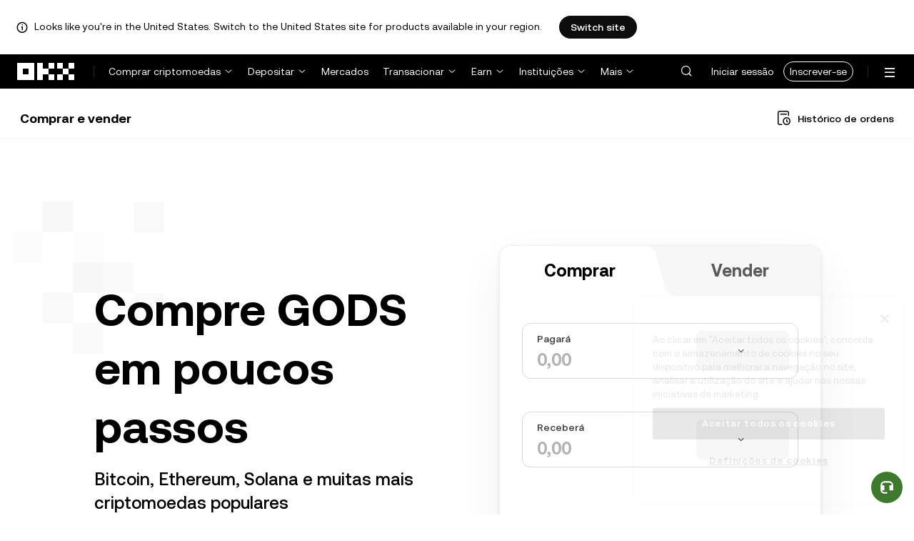

--- FILE ---
content_type: text/html; charset=utf-8
request_url: https://www.okx.com/pt-pt/buy-gods
body_size: 26865
content:
<!DOCTYPE html><html lang="pt-pt" dir="" class="  "><head><meta charSet="UTF-8"/><meta name="viewport" content="width=device-width, initial-scale=1.0, maximum-scale=1.0, minimum-scale=1.0, user-scalable=no"/><title>Comprar Gods Unchained (GODS) com cartão de crédito | Como Comprar Gods Unchained | OKX Portugal</title><meta http-equiv="X-UA-Compatible" content="IE=edge,chrome=1"/><meta name="description" content="OKX Portugal - oferece taxas baixas e trading seguro. Compra GODS via SEPA, Apple Pay, Google Pay, PayPal, Cartão ou Transferência bancária (onde disponível). Começa já."/><meta name="Author" content="OKX"/><meta name="Copyright" content="okx.com"/><meta name="google-site-verification" content="SVJL-WGbe8_1J05O3I8V4ehAs8L89UDA-bcAyAJ2SLw"/><meta property="og:type" content="website"/><meta property="og:title" content="Comprar Gods Unchained (GODS) com cartão de crédito | Como Comprar Gods Unchained"/><meta property="og:url" content="https://www.okx.com/pt-pt/buy-gods"/><meta property="og:site_name" content="OKX Portugal"/><meta property="og:image" content="https://www.okx.com/cdn/assets/imgs/244/84D446EF6A65AF94.jpeg"/><meta property="og:description" content="OKX Portugal - oferece taxas baixas e trading seguro. Compra GODS via SEPA, Apple Pay, Google Pay, PayPal, Cartão ou Transferência bancária (onde disponível). Começa já."/><meta name="twitter:card" content="summary_large_image"/><meta name="twitter:site" content="OKX Portugal"/><meta name="twitter:title" content="Comprar Gods Unchained (GODS) com cartão de crédito | Como Comprar Gods Unchained"/><meta name="twitter:description" content="OKX Portugal - oferece taxas baixas e trading seguro. Compra GODS via SEPA, Apple Pay, Google Pay, PayPal, Cartão ou Transferência bancária (onde disponível). Começa já."/><meta name="twitter:image" content="https://www.okx.com/cdn/assets/imgs/244/84D446EF6A65AF94.jpeg"/><meta name="full-screen" content="yes"/><meta name="browsermode" content="application"/><meta name="x5-orientation" content="portrait"/><meta name="x5-fullscreen" content="true"/><meta name="x5-page-mode" content="app"/><meta name="apple-mobile-web-app-capable" content="yes"/><meta name="theme-color" content="#121212"/><meta name="yandex-verification" content="aaa987727259a356"/><meta name="naver-site-verification" content="3275b79a3c81ac994632e15ac643c47a64bf1b43"/><link rel="preconnect" href="https://www.okx.com" crossorigin=""/><link rel="dns-prefetch" href="https://www.okx.com"/><link rel="shortcut icon" href="https://www.okx.com/cdn/assets/imgs/226/EB771F0EE8994DD5.png"/><link rel="apple-touch-icon" href="https://www.okx.com/cdn/assets/imgs/253/59830BB78B18A776.png" type="image/png"/><link rel="canonical" href="https://www.okx.com/pt-pt/buy-gods"/><link rel="alternate" href="https://www.okx.com/zh-hans/buy-gods" hreflang="zh-Hans"/><link rel="alternate" href="https://www.okx.com/pt/buy-gods" hreflang="pt"/><link rel="alternate" href="https://www.okx.com/zh-hant/buy-gods" hreflang="zh-Hant"/><link rel="alternate" href="https://www.okx.com/fr/buy-gods" hreflang="fr"/><link rel="alternate" href="https://www.okx.com/id/buy-gods" hreflang="id"/><link rel="alternate" href="https://www.okx.com/ru/buy-gods" hreflang="ru"/><link rel="alternate" href="https://www.okx.com/vi/buy-gods" hreflang="vi"/><link rel="alternate" href="https://www.okx.com/es-la/buy-gods" hreflang="es"/><link rel="alternate" href="https://www.okx.com/ua/buy-gods" hreflang="uk"/><link rel="alternate" href="https://www.okx.com/buy-gods" hreflang="en"/><link rel="alternate" href="https://www.okx.com/ar/buy-gods" hreflang="ar"/><link rel="alternate" href="https://www.okx.com/en-eu/buy-gods" hreflang="en-de"/><link rel="alternate" href="https://www.okx.com/en-eu/buy-gods" hreflang="en-fr"/><link rel="alternate" href="https://www.okx.com/en-eu/buy-gods" hreflang="en-nl"/><link rel="alternate" href="https://www.okx.com/en-eu/buy-gods" hreflang="en-it"/><link rel="alternate" href="https://www.okx.com/en-eu/buy-gods" hreflang="en-es"/><link rel="alternate" href="https://www.okx.com/en-eu/buy-gods" hreflang="en-dk"/><link rel="alternate" href="https://www.okx.com/en-eu/buy-gods" hreflang="en-fi"/><link rel="alternate" href="https://www.okx.com/en-eu/buy-gods" hreflang="en-sv"/><link rel="alternate" href="https://www.okx.com/en-eu/buy-gods" hreflang="en-pl"/><link rel="alternate" href="https://www.okx.com/en-eu/buy-gods" hreflang="en-ro"/><link rel="alternate" href="https://www.okx.com/fr-fr/buy-gods" hreflang="fr-fr"/><link rel="alternate" href="https://www.okx.com/fi/buy-gods" hreflang="fi"/><link rel="alternate" href="https://www.okx.com/sv/buy-gods" hreflang="sv"/><link rel="alternate" href="https://www.okx.com/zh-hans-eu/buy-gods" hreflang="zh-Hans-de"/><link rel="alternate" href="https://www.okx.com/zh-hans-eu/buy-gods" hreflang="zh-Hans-fr"/><link rel="alternate" href="https://www.okx.com/zh-hans-eu/buy-gods" hreflang="zh-Hans-nl"/><link rel="alternate" href="https://www.okx.com/zh-hans-eu/buy-gods" hreflang="zh-Hans-it"/><link rel="alternate" href="https://www.okx.com/zh-hans-eu/buy-gods" hreflang="zh-Hans-es"/><link rel="alternate" href="https://www.okx.com/ru-eu/buy-gods" hreflang="ru-de"/><link rel="alternate" href="https://www.okx.com/ru-eu/buy-gods" hreflang="ru-ua"/><link rel="alternate" href="https://www.okx.com/ru-eu/buy-gods" hreflang="ru-de"/><link rel="alternate" href="https://www.okx.com/ru-eu/buy-gods" hreflang="ru-cy"/><link rel="alternate" href="https://www.okx.com/ru-eu/buy-gods" hreflang="ru-lv"/><link rel="alternate" href="https://www.okx.com/ua-eu/buy-gods" hreflang="uk-pl"/><link rel="alternate" href="https://www.okx.com/ua-eu/buy-gods" hreflang="uk-de"/><link rel="alternate" href="https://www.okx.com/ua-eu/buy-gods" hreflang="uk-cz"/><link rel="alternate" href="https://www.okx.com/ua-eu/buy-gods" hreflang="uk-it"/><link rel="alternate" href="https://www.okx.com/ua-eu/buy-gods" hreflang="uk-es"/><link rel="alternate" href="https://www.okx.com/pl/buy-gods" hreflang="pl"/><link rel="alternate" href="https://www.okx.com/nl/buy-gods" hreflang="nl"/><link rel="alternate" href="https://www.okx.com/de/buy-gods" hreflang="de"/><link rel="alternate" href="https://www.okx.com/es-es/buy-gods" hreflang="es-es"/><link rel="alternate" href="https://www.okx.com/it/buy-gods" hreflang="it"/><link rel="alternate" href="https://www.okx.com/pt-pt/buy-gods" hreflang="pt-pt"/><link rel="alternate" href="https://www.okx.com/ro/buy-gods" hreflang="ro"/><link rel="alternate" href="https://www.okx.com/cs/buy-gods" hreflang="cs"/><link rel="alternate" href="https://www.okx.com/zh-hans-ae/buy-gods" hreflang="zh-Hans-ae"/><link rel="alternate" href="https://www.okx.com/en-ae/buy-gods" hreflang="en-ae"/><link rel="alternate" href="https://www.okx.com/ru-ae/buy-gods" hreflang="ru-ae"/><link rel="alternate" href="https://www.okx.com/fr-ae/buy-gods" hreflang="fr-ae"/><link rel="alternate" href="https://www.okx.com/ar-ae/buy-gods" hreflang="ar-ae"/><link rel="alternate" href="https://www.okx.com/pt-br/buy-gods" hreflang="pt-br"/><link rel="alternate" href="https://www.okx.com/en-br/buy-gods" hreflang="en-br"/><link rel="alternate" href="https://www.okx.com/en-au/buy-gods" hreflang="en-au"/><link rel="alternate" href="https://www.okx.com/zh-hans-au/buy-gods" hreflang="zh-Hans-au"/><link rel="alternate" href="https://www.okx.com/zh-hans-sg/buy-gods" hreflang="zh-Hans-sg"/><link rel="alternate" href="https://www.okx.com/en-sg/buy-gods" hreflang="en-sg"/><link rel="alternate" href="https://www.okx.com/en-us/buy-gods" hreflang="en-us"/><link rel="alternate" href="https://www.okx.com/nb/buy-gods" hreflang="nb"/><link rel="alternate" href="https://www.okx.com/en-gb/buy-gods" hreflang="en-gb"/><link rel="alternate" href="https://tr.okx.com/buy-gods" hreflang="tr"/><link rel="alternate" href="https://tr.okx.com/en/buy-gods" hreflang="en-tr"/><link rel="alternate" href="https://www.okx.com/buy-gods" hreflang="x-default"/><link rel="stylesheet" type="text/css" href="https://www.okx.com/cdn/assets/okfe/okx-nav/okxGlobal/index.4b1c0af4.css"/><link rel="stylesheet" type="text/css" href="https://www.okx.com/cdn/assets/okfe/okx-nav/global/index.6f5a54bd.css"/><style>
        *{ margin: 0; padding: 0}
        </style><link rel="stylesheet" type="text/css" href="https://www.okx.com/cdn/assets/okfe/okx-nav/header/index.995f748c.css"/><link rel="stylesheet" type="text/css" href="https://www.okx.com/cdn/assets/okfe/okx-nav/footer/index.2712fc4e.css"/><link rel="stylesheet" type="text/css" href="https://www.okx.com/cdn/assets/okfe/fiat-gateway/okd/index.85c9185e.css"/><link rel="stylesheet" type="text/css" href="https://www.okx.com/cdn/assets/okfe/fiat-gateway/express/index.46876368.media_common.css"/><link rel="stylesheet" type="text/css" media="(max-width:767px)" href="https://www.okx.com/cdn/assets/okfe/fiat-gateway/express/index.46876368.media_sm_max-767px.css"/><link rel="stylesheet" type="text/css" media="(min-width:768px)" href="https://www.okx.com/cdn/assets/okfe/fiat-gateway/express/index.46876368.media_md_min-768px.css"/><link rel="stylesheet" type="text/css" media="(min-width:1024px)" href="https://www.okx.com/cdn/assets/okfe/fiat-gateway/express/index.46876368.media_lg_min-1024px.css"/><link rel="stylesheet" type="text/css" media="(min-width:1270px)" href="https://www.okx.com/cdn/assets/okfe/fiat-gateway/express/index.46876368.media_xl_min-1270px.css"/><link rel="stylesheet" type="text/css" href="https://www.okx.com/cdn/assets/okfe/fiat-gateway/express/index.46876368.media_cover.css"/></head><body id="body" class="theme-light pnl-classic brand-exchange" broker-style="" data-responsive="true" data-nav="true"><header id="headerContainer" class="header header-container" data-chain="false"><div id="site-banner-root" class="nav-banner-container"><div class="okx-sticky-container okx-sticky-top site-banner-container" style="position:static;top:0px;background-color:#ffffff;color:#000" id="okx-sticky_-3"><p class="site-banner-text"><i class="icon okx-header-footer-information site-banner-icon"></i><span class="site-banner-tip">Looks like you&#x27;re in the United States. Switch to the United States site for products available in your region.</span></p><button type="button" class="site-banner-link">Switch site</button></div></div><div class="header-wrap  header-with-banner"><button type="button" class="skip-to-content">Avançar para conteúdo principal</button><div class="header-main" data-from="1"><div class="logo-container mode-container" id="logoCon" data-chain="false"><div class="mode-logo"><a class="logo-wrap " href="/pt-pt" aria-label="Logótipo da OKX, ir para a página inicial"><img width="82" height="36" class="logo-img   
        " src="[data-uri]" alt="OKX - Bolsa de criptomoedas líder" title="OKX Portugal"/></a></div></div><div class="head-spl-lin"></div><nav id="navContainer" class="nav-container" data-from="1" aria-label="Menu principal"><div class="nav-scroll-box"><div class="nav-l-sec other-language-left-section"><div class="nav-l-con"><div class="nav-item is-left nav-buy"><button type="button" class="tab nav-text mu-txt icon okx-header-footer-arrow-chevrons-down" id="title-nav-buy" aria-expanded="false">Comprar criptomoedas</button><div class="u-in-ext dp-c-l-ag  " style="z-index:20000"><div aria-labelledby="title-nav-buy" class="extend-box "><a href="/pt-pt/buy-crypto#sourceQuote=eur&amp;sourceBase=btc" class="box-item icon okx-header-footer-buy-with-card"><div class="item-box"><div id="" class="item-title">Comprar e vender</div><div class="desc">SEPA, Visa, Mastercard, entre outros</div></div></a><a href="/pt-pt/p2p/express" class="box-item icon okx-header-footer-p2p-trading"><div class="item-box"><div id="" class="item-title">Trading P2P</div><div class="desc">Compre/venda sem taxas de trading através de mais de 100 métodos de pagamento</div></div></a><a href="/pt-pt/convert" class="box-item icon okx-header-footer-calculator"><div class="item-box"><div id="" class="item-title">Calculadora de cripto</div><div class="desc">Consulta as taxas de conversão e os valores de cripto em tempo real</div></div></a></div></div></div><div class="nav-item is-left nav-deposit"><button type="button" class="tab nav-text mu-txt icon okx-header-footer-arrow-chevrons-down" id="title-nav-desposit" aria-expanded="false">Depositar</button><div class="u-in-ext dp-c-l-ag  " style="z-index:20000"><div aria-labelledby="title-nav-desposit" class="extend-box "><a href="/pt-pt/balance/fiat/deposit" class="box-item icon okx-header-footer-cash-fiat"><div class="item-box"><div id="" class="item-title">Depositar numerário</div><div class="desc">Adicione numerário ao saldo da conta por transferência bancária para iniciar o trading</div></div></a><a href="/pt-pt/balance/recharge" class="box-item icon okx-header-footer-withdraw"><div class="item-box"><div id="" class="item-title">Depositar cripto</div><div class="desc">Transfira cripto de uma exchange ou carteira on-chain</div></div></a></div></div></div><a class="nav-link nav-item is-left nav-market" href="/pt-pt/markets/prices">Mercados</a><div class="nav-item is-left nav-trade"><button type="button" id="title-nav-trade" class="tab nav-text mu-txt icon okx-header-footer-arrow-chevrons-down" aria-expanded="false">Transacionar</button><div class="u-in-ext dp-c-l-ag drop-panel" style="z-index:20000"><div class="drop-extend-box extend-box extend-panel-box"><div class="drop-panel-box  drop-panel-box-menu trade-drop-panel-box-menu"><ul class="drop-panel-list" aria-labelledby="trading-group-1"><p id="trading-group-1" class="drop-panel-title">Instrumentos de trading</p><li class="trade-drop-item-con dropdown-panel-li"><a href="/pt-pt/trade-convert#from-page=navigation&amp;from-action=web_header" class="box-item panel-box-item drop-panel-box-item item-convert icon okx-header-footer-convert"><div class="item-box item-panel-drop trade-item-panel-drop "><div class="item-title trade-item-panel-drop-title">Converter</div><div class="desc">Conversão rápida, sem taxas de trading, sem desvio</div></div></a></li><li class="dropdown-panel-li"><a href="/pt-pt/trade-spot" class="box-item panel-box-item drop-panel-box-item icon okx-header-footer-spot"><div class="item-box item-panel-drop trade-item-panel-drop "><div class="item-title trade-item-panel-drop-title">À vista</div><div class="desc">Compre e venda criptomoedas facilmente</div></div></a><i tabindex="0" role="button" aria-expanded="false" aria-label="Abrir submenu À vista" class="panel-drop-item-icon trade-panel-drop-item-icon icon okx-header-footer-arrow-chevrons-right"></i></li><li class="dropdown-panel-li"><a href="/pt-pt/trade-swap" class="box-item panel-box-item drop-panel-box-item icon okx-header-footer-futures"><div class="item-box item-panel-drop trade-item-panel-drop "><div class="item-title trade-item-panel-drop-title">Futuros</div><div class="desc">Transacione perpétuos e futuros com validade com alavancagem</div></div></a><i tabindex="0" role="button" aria-expanded="false" aria-label="Abrir submenu Futuros" class="panel-drop-item-icon trade-panel-drop-item-icon icon okx-header-footer-arrow-chevrons-right"></i></li><li class="trade-drop-item-con dropdown-panel-li"><a href="/pt-pt/trade-option-chain" class="box-item panel-box-item drop-panel-box-item icon okx-header-footer-ecosystem"><div class="item-box item-panel-drop trade-item-panel-drop "><div class="item-title trade-item-panel-drop-title">Opções</div><div class="desc">Capitalize sobre a volatilidade do mercado com opções</div></div></a><i tabindex="0" role="button" aria-expanded="false" aria-label="Abrir submenu " class="panel-drop-item-icon trade-panel-drop-item-icon icon okx-header-footer-arrow-chevrons-right"></i><div id="third-menu-10312" class="drop-panel-box drop-panel-box-list trade-drop-box-list explorer-drop-panel-third-list" style="display:none;left:0px;top:48px;bottom:unset;right:unset;position:fixed"><a href="/pt-pt/option-market" class="box-item panel-box-item drop-panel-box-item icon okx-header-footer-options"><div class="item-box item-panel-drop trade-item-panel-drop "><div class="item-title trade-item-panel-drop-title">Opções simples</div><div class="desc">Começa com trading de opções para principiantes</div></div></a><a href="/pt-pt/trade-option-chain/btc-usd" class="box-item panel-box-item drop-panel-box-item icon okx-header-footer-t-chart"><div class="item-box item-panel-drop trade-item-panel-drop "><div class="item-title trade-item-panel-drop-title">Opções avançadas</div><div class="desc">Personaliza as tuas estratégias de trading na cadeia de opções</div></div></a></div></li><li class="dropdown-panel-li"><a href="/pt-pt/pre-market" class="box-item panel-box-item drop-panel-box-item icon okx-header-footer-premarket"><div class="item-box item-panel-drop trade-item-panel-drop "><div class="item-title trade-item-panel-drop-title">Perpétuos pré-mercado</div><div class="desc">Obtenha acesso antecipado e negocie criptomoedas futuras</div></div></a><i tabindex="0" role="button" aria-expanded="false" aria-label="Abrir submenu Perpétuos pré-mercado" class="panel-drop-item-icon trade-panel-drop-item-icon icon okx-header-footer-arrow-chevrons-right"></i></li></ul><ul class="drop-panel-list" aria-labelledby="trading-group-2"><p id="trading-group-2" class="drop-panel-title">Ferramentas potentes</p><li class="trade-drop-item-con dropdown-panel-li"><a href="/pt-pt/trading-bot" class="box-item panel-box-item drop-panel-box-item icon okx-header-footer-trading-bot"><div class="item-box item-panel-drop trade-item-panel-drop "><div class="item-title trade-item-panel-drop-title">Bots de trading</div><div class="desc">Várias estratégias para transacionar com facilidade</div></div></a></li><li class="trade-drop-item-con dropdown-panel-li"><a href="/pt-pt/liquid-marketplace/nitro" class="box-item panel-box-item drop-panel-box-item icon okx-header-footer-nitro-spreads"><div class="item-box item-panel-drop trade-item-panel-drop "><div class="item-title trade-item-panel-drop-title">Spreads Nitro</div><div class="desc">Liquidez profunda para spreads de futuros</div></div></a></li><li class="trade-drop-item-con dropdown-panel-li"><a href="/pt-pt/liquid-marketplace/rfq-builder" class="box-item panel-box-item drop-panel-box-item icon okx-header-footer-rfq"><div class="item-box item-panel-drop trade-item-panel-drop "><div class="item-title trade-item-panel-drop-title">RFQ</div><div class="desc">Estratégias multicomponente personalizadas e transações em bloco</div></div></a></li></ul></div></div></div></div><div class="nav-item is-left nav-earn"><button type="button" class="tab nav-text mu-txt icon okx-header-footer-arrow-chevrons-down" id="title-nav-earn" aria-expanded="false">Earn</button><div class="u-in-ext dp-c-l-ag  " style="z-index:20000"><div aria-labelledby="title-nav-earn" class="extend-box "><a href="/pt-pt/earn#from=home" class="box-item icon okx-header-footer-earn"><div class="item-box"><div id="group-item-title-earn-list" class="item-title">Earn</div><div class="desc">Não se limite ao HODL. Ganhe</div></div></a><div class="drop-menu-desc-list earn-desc-list"><div role="group" aria-labelledby="group-item-title-earn-list" class="drop-menu-list-item earn-list-item"><a class="drop-menu-item earn-item" href="/pt-pt/earn/simple-earn">Simple Earn</a><a class="drop-menu-item earn-item" href="/pt-pt/earn/onchain-earn">Sobre o On-chain Earn</a><a class="drop-menu-item earn-item" href="/pt-pt/earn/flash-earn">Flash Earn</a></div><div role="group" aria-labelledby="group-item-title-earn-list" class="drop-menu-list-item earn-list-item"><a class="drop-menu-item earn-item" href="/pt-pt/earn/dual">Investimento duplo</a><a class="drop-menu-item earn-item" href="/pt-pt/earn/yield-plus">BTC Yield+</a></div></div><a href="/pt-pt/loan" class="box-item icon okx-header-footer-dex-loan"><div class="item-box"><div id="" class="item-title">Empréstimo</div><div class="desc">Peça um empréstimo para ganhar; peça um empréstimo para gastar</div></div></a><a href="/pt-pt/jumpstart#from=home" class="box-item icon okx-header-footer-jumpstart"><div class="item-box"><div id="" class="item-title">Jumpstart</div><div class="desc">Veja novos projetos globais de alta qualidade</div></div></a></div></div></div><div class="nav-item is-left nav-institutions"><button type="button" class="tab nav-text mu-txt icon okx-header-footer-arrow-chevrons-down" id="title-nav-institutions" aria-expanded="false">Instituições</button><div class="u-in-ext dp-c-l-ag  " style="z-index:20000"><div aria-labelledby="title-nav-institutions" class="extend-box "><a href="/pt-pt/institutions" class="box-item icon okx-header-footer-institutions-home"><div class="item-box"><div id="" class="item-title">Página inicial de instituições</div><div class="desc">O conjunto de soluções de trading de criptomoedas mais avançadas do mundo</div></div></a><a href="/pt-pt/rubix" class="box-item icon okx-header-footer-okx-rubix"><div class="item-box"><div id="" class="item-title">OKX Rubix</div><div class="desc">Ativos digitais como serviço para instituições regulamentadas</div></div></a><a href="/pt-pt/liquid-marketplace" class="box-item icon okx-header-footer-flash-otc"><div class="item-box"><div id="" class="item-title">Mercados de liquidez</div><div class="desc">Rede de liquidez OTC para traders profissionais e institucionais</div></div></a><a href="/pt-pt/okx-api" class="box-item icon okx-header-footer-api-1"><div class="item-box"><div id="" class="item-title">API</div><div class="desc">Conectividade API perfeita e com latência ultrabaixa</div></div></a><a href="/pt-pt/broker/home" class="box-item icon okx-header-footer-user"><div class="item-box"><div id="" class="item-title">Programa de corretor</div><div class="desc">Aceda à melhor profundidade de mercado com comissões elevadas</div></div></a><a href="/pt-pt/managed-sub-account" class="box-item icon okx-header-footer-managed-trading-sub-accounts"><div class="item-box"><div id="" class="item-title">Subcontas de trading geridas</div><div class="desc">Faça a gestão de subcontas e transacione facilmente e em segurança com mais ganhos</div></div></a><a href="/pt-pt/historical-data" class="box-item icon okx-header-footer-historical-market-data"><div class="item-box"><div id="" class="item-title">Histórico de dados de mercado</div><div class="desc">Gráficos de velas japonesas, transações agregadas, dados do livro de ordens e muito mais</div></div></a><a href="/pt-pt/landingpage/institutionalinsights" class="box-item icon okx-header-footer-tips"><div class="item-box"><div id="" class="item-title">Institutional Insights</div><div class="desc">Os nossos estudos mais recentes sobre trading institucional, notícias e muito mais</div></div></a></div></div></div><div class="nav-item is-left nav-academy"><button type="button" class="tab nav-text mu-txt icon okx-header-footer-arrow-chevrons-down" aria-expanded="false">Academia</button><div class="u-in-ext dp-c-l-ag  " style="z-index:20000"><div class="extend-box "><a href="/pt-pt/learn" class="box-item icon okx-header-footer-learn"><div class="item-box"><div id="" class="item-title">Saber mais sobre cripto</div><div class="desc">Cria fundamentos sólidos sobre cripto com guias e tutoriais simples</div></div></a><a href="/pt-pt/how-to-buy" class="box-item icon okx-header-footer-wallet"><div class="item-box"><div id="" class="item-title">Como comprar cripto</div><div class="desc">Segue instruções passo a passo para comprar cripto</div></div></a><a href="/pt-pt/help/section/faq-getting-started" class="box-item icon okx-header-footer-getting-started"><div class="item-box"><div id="" class="item-title">Começar</div><div class="desc">Encontra respostas a perguntas comuns no teu percurso de cripto</div></div></a><a href="/pt-pt/price" class="box-item icon okx-header-footer-analysis"><div class="item-box"><div id="" class="item-title">Preços de cripto</div><div class="desc">Acompanha os preços de cripto e os movimentos do mercado em tempo real</div></div></a><a href="/pt-pt/learn/category/trends" class="box-item icon okx-header-footer-trendy-news"><div class="item-box"><div id="" class="item-title">Notícias sobre cripto</div><div class="desc">Mantém-te a par das últimas notícias e tendências sobre cripto</div></div></a><a href="/pt-pt/learn/category/blog" class="box-item icon okx-header-footer-feed"><div class="item-box"><div id="" class="item-title">Blogue</div><div class="desc">Lê informações e histórias da nossa equipa</div></div></a></div></div></div><div class="nav-item is-left nav-more"><button type="button" class="tab nav-text mu-txt icon okx-header-footer-arrow-chevrons-down" aria-expanded="false">Mais</button><div class="drop-sm-down u-in-ext dp-c-l-ag " style="z-index:20000"><div class="info-extend-box"><div class="extend-box extend-small-box"><div class="box-title">Produtos</div><a href="/pt-pt/xbtc" class="box-item icon okx-header-footer-xbtc" aria-label="xBTC">xBTC</a><a href="/pt-pt/wallet-security" class="box-item icon okx-header-footer-security-of-funds" aria-label="Segurança de fundos">Segurança de fundos</a><a href="/pt-pt/status" class="box-item icon okx-header-footer-status" aria-label="Estado">Estado</a><a href="/pt-pt/proof-of-reserves" class="box-item icon okx-header-footer-proof-of-reservation" aria-label="Prova de reservas">Prova de reservas</a><a href="/pt-pt/protect" class="box-item item-protect icon okx-header-footer-user-protection" aria-label="OKX Protect">OKX Protect</a><a href="https://web3.okx.com/" target="_blank" class="box-item item-web3 icon okx-header-footer-web3-defi" aria-label="Web3">Web3</a></div><div class="extend-box extend-small-box"><div class="box-title">Outros</div><a href="/pt-pt/campaign-center" class="box-item item-campaign icon okx-header-footer-fireworks" aria-label="Centro de campanhas">Centro de campanhas</a><a href="/pt-pt/rewards" class="box-item item-rewards icon okx-header-footer-rewards" aria-label="As minhas recompensas">As minhas recompensas</a><a href="/pt-pt/referral" class="box-item icon okx-header-footer-referral-updated" aria-label="Recomendação">Recomendação</a><a href="/pt-pt/vip" class="box-item icon okx-header-footer-vip" aria-label="Programa VIP">Programa VIP</a><a href="/pt-pt/affiliates" class="box-item icon okx-header-footer-node" aria-label="Afiliados">Afiliados</a><a href="/pt-pt/x-drops?pagesource=header" class="box-item icon okx-header-footer-X-Drops" aria-label="X Drops Club">X Drops Club</a><a href="/pt-pt/ventures" class="box-item icon okx-header-footer-blockdream-ventures-1" aria-label="OKX Ventures">OKX Ventures</a><a href="/pt-pt/landingpage/tradingview" class="box-item icon okx-header-footer-trading-view" aria-label="Transacione no TradingView">Transacione no TradingView</a><a href="/pt-pt/token-listing-apply" class="box-item icon okx-header-footer-listing-application" aria-label="Candidatura a cotação">Candidatura a cotação</a><a href="/pt-pt/fees" class="box-item icon okx-header-footer-fees" aria-label="Taxas">Taxas</a></div></div></div></div></div></div><div class="nav-null"></div><div class="header-search-box" id="headerSearchBox"></div><div class="user-no-login"><a class="passport-btn user-login-btn monitor-login" href="https://my.okx.com/pt-pt/account/login">Iniciar sessão</a><a class="passport-btn user-register-btn monitor-register" href="https://my.okx.com/pt-pt/account/register?action=header_register_btn">Inscrever-se</a></div><div class="header-line"></div><div class="nav-r-sec"><div class="nav-r-con"><div class="nav-download other-wrap "><button type="button" aria-label="Transferir a nossa aplicação. O menu inclui um código QR e outras opções de transferência." class="download-app icon okx-header-footer-download"></button><div class="drop-down-list drop-c-right-align drop-animation download-drop-menu " style="z-index:20000"></div></div><div class="nav-notice other-wrap "><button type="button" aria-label="Notificações e anúncios" class="notice-icon icon okx-header-footer-notice"></button></div><div class="nav-item nav-custom other-wrap"><button type="button" aria-label="Obter ajuda ou seguir-nos nas redes sociais" class="custom-logo icon okx-header-footer-question"></button><button type="button" class="nav-text mu-txt user-support-text icon okx-header-footer-arrow-chevrons-down">Suporte</button><div class="drop-down-list drop-c-right-align " style="z-index:20000"><a class="extend-link" href="/pt-pt/help">Centro de apoio</a><a id="myRequest" class="extend-link request-link" href="/pt-pt/support-center/history">Os meus bilhetes</a><a class="extend-link" href="/pt-pt/community">Ligue-se à OKX</a></div></div><div class="nav-item nav-language other-wrap"><button aria-haspopup="true" aria-expanded="false" type="button" aria-label="Alterar o idioma ou a moeda" class="now-language icon okx-header-footer-language"></button></div></div></div><nav class="action-container"><button type="button" class="header-menu-btn icon okx-header-footer-hamburger" id="headerMenuBtn" aria-label="Abrir o menu com opções adicionais" aria-controls="navColumnContainer" aria-expanded="false"></button></nav></div></nav></div></div><script data-id="__header_data_for_ssr__" type="application/json" id="headerState">{"headerContext":{"logoImgUrl":"https://www.okx.com/cdn/assets/imgs/221/187957948BD02D97.png","templateConfig":null,"marketBanner":{"target":"/en-us","market":"us","locale":"en_US","title":"Looks like you’re in the United States","banner":"Looks like you're in the United States. Switch to the United States site for products available in your region.","popup":"Switch to the United States site for products available in your region.","btnText":"Switch site"},"isSSRSuccess":true}}</script></header><div class="home-container"><div id="root" role="main"><main class="index_container__dFpmk"><div class="okx-sticky-container  " style="position:sticky;top:0px;width:100%" id="okx-sticky_1"><div class="PageHeader_appNavCeiling__q1d+n" id="express-buy-sticky-nav"><div class="PageHeader_container__tJPUK"><a href="/pt-pt/buy-crypto" rel="noopener" class="okui-powerLink-a11y okui-powerLink PageHeader_title__7u5uJ">Comprar e vender</a><div class="PageHeader_rightList__bRNhP"><a href="/pt-pt/third/orders-all" rel="noopener" aria-label="Histórico de ordens" class="okui-powerLink-a11y okui-powerLink PageHeader_orderLink__k8jtC"><i class="icon iconfont okds-history PageHeader_orderLinkIcon__uk2tB" role="img" aria-hidden="true"></i><span class="PageHeader_orderLinkText__m+h15">Histórico de ordens</span></a></div></div></div></div><div class="index_content__iQf4K"><section class="BuySellContainer_container__imeaf"><picture class="okui-picture"></picture><div class="BuySellContainer_gridContainer__GRjDg"><div class="BuySellContainer_detailsContainer__-SCfn"><h1 class="CommonStyles_sectionTitle__FOOJQ BuySellContainer_sectionTitle__71Pv7">Compre GODS em poucos passos</h1><span class="BuySellContainer_sectionDesc__B-eYS">Bitcoin, Ethereum, Solana e muitas mais criptomoedas populares</span></div><aside class="BuySellContainer_buySellComponentContainer__0bhch"><div class="index_panel__MbNl5"><div class="index_sideButtonGroup__hoWKl" role="tablist"><a href="/pt-pt/buy-crypto" rel="noopener" role="tab" id="_R_ka_" aria-selected="true" class="okui-powerLink-a11y okui-powerLink index_active__ISx0F index_anchorBtn__+B7Ah"><div class="index_buyText__i2G3r">Comprar</div></a><a href="/pt-pt/sell-crypto" rel="noopener" role="tab" id="_R_kaH1_" aria-selected="false" class="okui-powerLink-a11y okui-powerLink index_anchorBtn__+B7Ah"><div class="index_sellText__iML84">Vender</div></a></div><div class="index_pane__QOxgA"><form aria-labelledby="_R_ka_" role="tabpanel"><div class="index_assetInput__-uHb9 index_assetInputField__p2FZO"><div class="assetInputContainer index_assetInputContainer__U+gg-"><div class="index_assetInputDecimalInput__JWuNq assetInputDecimalInput"><label for="_R_1jka_">Pagará</label><div class="okui-input-var okui-input okui-input-xl index_assetInput__-uHb9"><div class="okui-input-box index_inputWrapperClassName__GEFBM" role="none"><input type="text" inputMode="decimal" enable_thousands="true" id="_R_1jka_" aria-describedby="_R_1jkaH1_" placeholder="0,00" min="0" autoComplete="off" step="1" max="9007199254740991" class="okui-input-input index_inputClassName__OphDK" autoCapitalize="off" autoCorrect="off" name="quoteAmount" value=""/><div class="okui-input-suffix"></div></div></div></div><div class="okui-select-var okui-select index_select__eW+Ih index_assetSelect__xcU-f quoteAssetDropdown"><div class="okui-select-value-box" tabindex="0" role="combobox" aria-haspopup="listbox" aria-activedescendant="" aria-disabled="false" aria-expanded="false" aria-controls="_R_4pjka_-list"><button type="button" aria-disabled="false" tabindex="-1" class="okui-button-var okui-btn btn-md btn-fill-grey okui-select-value index_valueContClassName__BtZDw"><span class="btn-content"><span></span><i class="icon iconfont okds-chevron-down icon-sign select-up okui-select-reference-icon okui-select-reference-icon-md" style="font-size:var(--okd-font-size-md)" role="img" aria-hidden="true"></i></span></button></div><div data-testid="okd-popup" class="okui-popup-var okui-popup select-popup-reference"></div></div></div><div class="index_assetInputCaptionContainer__eGb4R assetInputCaptionContainer"><span id="_R_1jkaH1_" class="index_assetInputCaption__9y4qb"><span></span></span></div></div><div class="index_assetInput__-uHb9 index_assetInputField__p2FZO"><div class="assetInputContainer index_assetInputContainer__U+gg-"><div class="index_assetInputDecimalInput__JWuNq assetInputDecimalInput"><label for="_R_2jka_">Receberá</label><div class="okui-input-var okui-input okui-input-xl index_assetInput__-uHb9"><div class="okui-input-box index_inputWrapperClassName__GEFBM" role="none"><input type="text" inputMode="decimal" enable_thousands="true" id="_R_2jka_" aria-describedby="_R_2jkaH1_" placeholder="0,00" min="0" autoComplete="off" step="1" max="9007199254740991" class="okui-input-input index_inputClassName__OphDK" autoCapitalize="off" autoCorrect="off" name="baseAmount" value=""/><div class="okui-input-suffix"></div></div></div></div><div class="okui-select-var okui-select index_select__eW+Ih index_assetSelect__xcU-f baseAssetDropdown"><div class="okui-select-value-box" tabindex="0" role="combobox" aria-haspopup="listbox" aria-activedescendant="" aria-disabled="false" aria-expanded="false" aria-controls="_R_4qjka_-list"><button type="button" aria-disabled="false" tabindex="-1" class="okui-button-var okui-btn btn-md btn-fill-grey okui-select-value index_valueContClassName__BtZDw"><span class="btn-content"><span></span><i class="icon iconfont okds-chevron-down icon-sign select-up okui-select-reference-icon okui-select-reference-icon-md" style="font-size:var(--okd-font-size-md)" role="img" aria-hidden="true"></i></span></button></div><div data-testid="okd-popup" class="okui-popup-var okui-popup select-popup-reference"></div></div></div><div class="index_assetInputCaptionContainer__eGb4R assetInputCaptionContainer"><span id="_R_2jkaH1_" class="index_assetInputCaption__9y4qb"><span></span></span></div></div><button type="button" class="okui-button-var okui-btn btn-xl btn-fill-highlight block index_submitBtn__hfBZK"><span class="btn-content">Inicie sessão para comprar</span></button><figcaption class="index_regulatedPlatformCaption__4V3QF">A OKX é uma plataforma licenciada e regulada na Europa ao abrigo do regulamento MiCA.</figcaption></form></div></div></aside><figure class="BuySellContainer_figureContainer__A+Zc2"><figcaption class="BuySellContainer_iconCaption__2QOdV">Comprar GODS com</figcaption><div class="BuySellContainer_icons__fu8He"><picture class="okui-picture okui-picture-font"><source srcSet="https://www.okx.com/cdn/assets/imgs/258/E3BC6E0D61D0C533.svg?x-oss-process=image/format,webp/ignore-error,1"/><img width="26" height="26" style="width:26px;height:26px" class="" src="https://www.okx.com/cdn/assets/imgs/258/E3BC6E0D61D0C533.svg" alt="SEPA"/></picture><picture class="okui-picture okui-picture-font"><source srcSet="https://www.okx.com/cdn/assets/imgs/258/507A29015F000B6E.svg?x-oss-process=image/format,webp/ignore-error,1"/><img width="30" height="30" style="width:30px;height:30px" class="" src="https://www.okx.com/cdn/assets/imgs/258/507A29015F000B6E.svg" alt="Apple Pay"/></picture><picture class="okui-picture okui-picture-font"><source srcSet="https://www.okx.com/cdn/assets/imgs/258/6573F38F8C495284.svg?x-oss-process=image/format,webp/ignore-error,1"/><img width="30" height="30" style="width:30px;height:30px" class="" src="https://www.okx.com/cdn/assets/imgs/258/6573F38F8C495284.svg" alt="Google Pay"/></picture><picture class="okui-picture okui-picture-font"><source srcSet="https://www.okx.com/cdn/assets/imgs/258/F99780F6EFDF8F65.svg?x-oss-process=image/format,webp/ignore-error,1"/><img width="48" height="30" style="width:48px;height:30px" class="" src="https://www.okx.com/cdn/assets/imgs/258/F99780F6EFDF8F65.svg" alt="PayPal"/></picture></div></figure></div></section><section><div class="HowToBuy_howToBuyContainer__SJE6d"><h2 id="how-to-buy-title" class="CommonStyles_sectionTitle__FOOJQ HowToBuy_sectionTitle__sRP1S">Como comprar GODS (GODS)</h2><div class="HowToBuy_stepsContainer__rpfo6"><div class="HowToBuy_stepContainer__Na4h-"><h3 class="HowToBuy_stepTitle__BY6kL">Passo 1: regista-te</h3><p class="HowToBuy_stepContent__ueKCP">Cria a tua conta em minutos. Basta forneceres o teu e-mail ou número de telemóvel, adicionares a verificação em dois passos e dizer-nos a tua localização para configurares a tua moeda preferida.</p></div><div class="HowToBuy_stepContainer__Na4h-"><h3 class="HowToBuy_stepTitle__BY6kL">Passo 2: verifica a tua identidade (KYC)</h3><p class="HowToBuy_stepContent__ueKCP">Carrega o teu documento de identificação e faz uma verificação rápida de atividade para cumprires a regulamentação local. A verificação é normalmente concluída em minutos.</p></div><div class="HowToBuy_stepContainer__Na4h-"><h3 class="HowToBuy_stepTitle__BY6kL">Passo 3: compra GODS</h3><p class="HowToBuy_stepContent__ueKCP">Compra GODS instantaneamente com um cartão de débito, cartão de crédito, Apple Pay ou Google Pay ou usa transferência bancária/ACH para taxas mais baixas e limites mais elevados (a disponibilidade varia consoante a região). Introduz o montante, revê as taxas e a taxa em direto, confirma e recebe a cripto em segurança.</p></div></div></div></section><section class="AboutCurrency_aboutCurrencyContainer__+MdZI"><div class="AboutCurrency_contentWrapper__g8G2v"><div class="AboutCurrency_titleWrapper__kpnbT"><picture class="okui-picture okui-picture-font"><source srcSet="https://www.okx.com/cdn/assets/imgs/221/9F71420CD7FD0F56.png?x-oss-process=image/format,webp/ignore-error,1"/><img class="AboutCurrency_baseLogo__LrzUI" src="https://www.okx.com/cdn/assets/imgs/221/9F71420CD7FD0F56.png" alt="currency"/></picture><h2 class="AboutCurrency_sectionTitle__Nkz26">O que é GODS (GODS)?</h2></div><div id="AboutCurrency_overrideWidthContainer__Y2YdB" class="AboutCurrency_contentContainer__dGp6X"><div class="html-renderer_default__o0LYx text"><p>O Gods Unchained, um dos influenciadores pioneiros no mundo dos jogos com criptomoedas, é um jogo de cartas de trading <a href="/pt-pt/markets/prices/gamefi-cryptocurrency">play-to-earn (P2E)</a> em que os jogadores são os verdadeiros proprietários dos seus itens de jogo.</p><br /><p>Fiel à sua missão de proporcionar um jogo justo e competitivo, o Gods Unchained é gratuito. Os novos jogadores recebem um conjunto de cartas de trading no início e, além disso, podem desbloquear pacotes e cartas adicionais à medida que jogam. Estes itens de jogo são transformados em NFTs, permitindo aos jogadores vendê-los por moedas fiduciárias.</p><br /> <p>Os ativos digitais de Gods Unchained encontram-se no <a href="/pt-pt/buy-usdt">Immutable X</a>, o primeiro rollup de conhecimento zero (zk-rollup) de camada 2 da Ethereum para NFTs, que permite a cunhagem de NFTs sem gás e o trading à escala com confirmações de transação imediata. Ao permitir o trading rápido, acessível e seguro, o Immutable X torna o Gods Unchained mais acessível aos jogadores.</p><br /><p>O <a href="/pt-pt/price/gods-unchained-gods">GODS</a> é a moeda nativa ERC-20 que potencia o Gods Unchained, sendo utilizado para comprar novos pacotes de cartões e cofres, criar cartões NFT, ganhar prémios de staking, participar em propostas de governação e muito mais. </p></div></div></div><div id="AboutCurrency_imgContainer__3A8l-"><picture class="okui-picture"></picture></div></section><section><div class="FAQ_faqContainer__INrz8"><h2 class="FAQ_faqSectionTitle__RJuDt">FAQ de GODS</h2><div class="FAQ_accordionContainer__Q3ITG"><ul><li><div class="okui-accordion-var okui-accordion"><div class="okui-accordion-header okui-a11y-button" id="_R_1l2_-header" aria-controls="_R_1l2_-content" aria-expanded="false" role="button" tabindex="0"><div class="okui-accordion-header-title">O que são criptomoedas?</div><i class="icon iconfont okds-arrow-chevron-down-sm okui-accordion-header-icon" role="img" aria-hidden="true"></i></div><div class="okui-accordion-content" id="_R_1l2_-content" role="region" aria-labelledby="_R_1l2_-header"><div class="html-renderer_default__o0LYx FAQ_faqInnerDescription__Z4lGd">As criptomoedas, como GODS, são ativos digitais que operam num livro-razão público chamado blockchain. Podes saber mais sobre as moedas e os tokens disponibilizados na OKX e os respetivos atributos diferentes, que inclui preços em direto e gráficos em tempo real.</div></div></div></li><li><div class="okui-accordion-var okui-accordion"><div class="okui-accordion-header okui-a11y-button" id="_R_2l2_-header" aria-controls="_R_2l2_-content" aria-expanded="false" role="button" tabindex="0"><div class="okui-accordion-header-title">Quando foram inventadas as criptomoedas?</div><i class="icon iconfont okds-arrow-chevron-down-sm okui-accordion-header-icon" role="img" aria-hidden="true"></i></div><div class="okui-accordion-content" id="_R_2l2_-content" role="region" aria-labelledby="_R_2l2_-header"><div class="html-renderer_default__o0LYx FAQ_faqInnerDescription__Z4lGd">Graças à crise financeira de 2008, o interesse em finanças descentralizadas aumentou. A bitcoin proporcionou uma nova solução ao ser um ativo digital seguro numa rede descentralizada. Desde então, têm sido criados muitos outros tokens, como GODS.</div></div></div></li><li><div class="okui-accordion-var okui-accordion"><div class="okui-accordion-header okui-a11y-button" id="_R_3l2_-header" aria-controls="_R_3l2_-content" aria-expanded="false" role="button" tabindex="0"><div class="okui-accordion-header-title">O preço de GODS vai subir hoje?</div><i class="icon iconfont okds-arrow-chevron-down-sm okui-accordion-header-icon" role="img" aria-hidden="true"></i></div><div class="okui-accordion-content" id="_R_3l2_-content" role="region" aria-labelledby="_R_3l2_-header"><div class="html-renderer_default__o0LYx FAQ_faqInnerDescription__Z4lGd">Vê a nossa <a href="/pt-pt/price-prediction/gods">Página de previsão de preços de GODS</a> para prever preços futuros e determinar os preços-alvo.</div></div></div></li></ul></div></div></section><section><div class="PopularCryptoConversions_conversionContainer__SCotI"><h2 class="PopularCryptoConversions_title__CWNK6">Conversões de criptomoedas populares</h2><div class="PopularCryptoConversions_chipsContainer__pZDPm"></div></div></section></div><!--$--><!--/$--></main>
      <script data-id="__app_data_for_ssr__" type="application/json" id="appState">{"appContext":{"initialProps":{"preData":{"routerStore":{"internalPathParam":{"side":"buy","baseCurrencyName":"gods"}},"currencyStore":{"additionalCurrencies":[{"description":"<p>A Bitcoin é a primeira criptomoeda descentralizada do mundo criada com a tecnologia de blockchain. Foi lançada em janeiro de 2009 por uma pessoa ou organização que recorreu a um pseudónimo, Satoshi Nakamoto. <a href=\"/pt/price/bitcoin-btc\">BTC</a> é o nome e o ticker da rede de blockchain do Bitcoin.</p><br/>\n<p>A rede da Bitcoin permite aos utilizadores transacionar valor diretamente sem terem de lidar com intermediários, como bancos ou outras instituições financeiras. As transações de Bitcoin são validadas por nós, a que se dá o nome de mineiros. Para validar as transações de Bitcoin, os mineiros geram um comprovativo de trabalho criptográfico mediante a resolução de um problema matemático definido pelo protocolo Bitcoin.</p><br/>\n<p>A Bitcoin tem uma oferta máxima de 21 milhões de unidades, o que faz da mesma um ativo deflacionário. Dos 21 milhões de Bitcoins, mais de 18,9 milhões já estão em circulação. Os nós de mineiros são recompensados com Bitcoins para verificar as transações de Bitcoin, que é como as Bitcoins novas entram em circulação. Ademais, as recompensas dos mineiros de Bitcoin descem em metade de quatro em quatro anos, reduzindo ainda mais a taxa de inflação da Bitcoin.</p><br/>\n<p>A oferta fixa de Bitcoin, a descentralização e a segurança fizeram desta a mais popular criptomoeda até hoje. Na verdade, a Bitcoin continua a ser a maior criptomoeda do mundo por capitalização de mercado, mesmo depois de uma década após o seu lançamento.</p>","id":194,"language":"pt_PT","project":"BTC","projectId":110,"staticContent":"","title":""},{"description":"<p>A Ethereum é uma blockchain descentralizada, programável e de código aberto lançada em 2015 por Vitalik Buterin, Joseph Lubin, Gavin Wood, Charles Hoskinson e Anthony Di Iorio. A plataforma líder de blockchain permite aos utilizadores realizar uma série de atividades, incluindo transações através do seu token nativo, <a href=\"/pt/price/ethereum-eth\">Ether (ETH)</a>, executar aplicações descentralizadas (dApps), cunhar e transacionar tokens não fungíveis (NFTs) e muito mais.</p><br/><p>A melhor forma de compreender a blockchain da Ethereum é olhar para ela como se fosse um computador. Em vez de operar num único dispositivo, a Ethereum funciona como uma plataforma de blockchain descentralizada. A sua operação tem lugar em vários dispositivos ou nós mundial e simultaneamente e permite que qualquer pessoa escreva e execute programas no computador.</p><br/><p>A Ethereum utiliza atualmente o algoritmo de mineração prova de trabalho (PoW) de energia intensiva para validar transações na sua rede. No entanto, está atualmente a transitar para o algoritmo mais eficiente de prova de stake (PoS),com o propósito de diminuir radicalmente o consumo de energia da rede e torná-la mais escalável.</p><br/><p>A criptomoeda nativa da blockchain da Ethereum é a Ether (ETH). A Ether é criada quando as transações são verificadas e adicionadas à blockchain num processo computacionalmente intensivo conhecido como mineração. A ETH é utilizada para realizar transações e pagar por serviços na blockchain da Ethereum.</p>","id":184,"language":"pt_PT","project":"ETH","projectId":127,"staticContent":"dad","title":"dada"},{"description":"<p>A XRP funciona como uma rede de pagamentos online para processar remessas internacionais, à semelhança do sistema SWIFT utilizado pelos bancos. No entanto, a XRP oferece tempos de liquidação de transações muito mais rápidos e custos mais baixos em comparação com os métodos de pagamento tradicionais. Foi lançada em 2012 por Chris Larsen e Jed McCaleb.</p><br/>\n\n<p>A rede da XRP facilita trocas entre várias moedas fiduciárias e criptomoedas, bem como ouro e outras commodities. Juntamente com a RippleNet, a empresa também supervisiona o XRP Ledger, uma rede de blockchain descentralizada, em que a XRP é o token de cripto nativo. O importante a destacar é que a RippleNet funciona como blockchain empresarial da empresa e não precisa da XRP para funcionar.</p><br/>\n\n<p>Ao contrário da rede de <a href=\"/pt/price/bitcoin-btc\">Bitcoin</a>, em que qualquer pessoa pode validar transações ao resolver um problema matemático complexo, para se tornar um validador de XRP, tem de estar na lista de nós exclusivos supervisionados pela XRP. Os tokens XRP são pré-minerados, o que significa que todos os 100 mil milhões de tokens foram criados ao mesmo tempo e lançados periodicamente.<</p>","id":202,"language":"pt_PT","project":"XRP","projectId":190,"staticContent":"","title":""},{"description":"<p><a href=\"/pt-pt/price/usd-coin-usdc\">USD Coin (USDC)</a> é uma criptomoeda estável vinculada ao dólar americano. Cada token USDC é apoiado por uma reserva de moeda fiduciária detida em numerário, equivalentes numerários e tesouros americanos de curta duração. O fornecimento total de USDC é superior a 190 mil milhões de dólares.</p><p>A USDC foi lançado em 2018 por um Consórcio chamado \"Center\" e foi fundado pela Circle e pela Coinbase. A USDC é um token compatível com o ERC 20, o que significa que está disponível na blockchain Ethereum.</p><p>A USDC é amplamente considerada a criptomoeda estável mais segura, uma vez que é apoiada por empresas reguladas de forma centralizada e não por parceiros anónimos. A USDC está mais empenhada com a transparência do que muitas criptomoedas estáveis, uma vez que opera dentro das leis e regulamentos de transferência de dinheiro dos EUA.</p><p>Por conseguinte, a USDC mantém a sua indexação ao dólar americano com maior interoperabilidade e um enquadramento jurídico verificado. A USDC emite e destrói tokens de forma algorítmica de acordo com cada depósito e resgate. Assim, o rácio de indexação do dólar 1:1 é mantido apenas através da oferta e da procura.</p><p>A USDC tem mantido a sua indexação ao dólar americano desde a sua criação notavelmente boa, tornando-a num depósito de valor viável. A USDC foi concebida como um método de transferência de pagamentos digitalmente nativo de forma rápida e rentável. A USDC também pode ser utilizada por empresas globais e no marketplace da Internet como um método eficiente para pagamentos instantâneos.</p><p>A USDC está a crescer gradualmente como a criptomoeda estável preferida entre os investidores de criptomoeda. Oferecemos pares de trading de liquidez elevada com USDC na OKX, como <a href=\"/pt-pt/trade-spot/btc-usdc\">BTC/USDC</a>, <a href=\"/pt-pt/trade-spot/eth-usdc\">ETH/USDC</a>, <a href=\"/pt-pt/trade-spot/ltc-usdc\">LTC/USDC</a>, entre outras. <a href=\"/pt-pt/account/register\">Inscreva-se</a> numa conta OKX para comprar USDC em segurança hoje mesmo.</p><br/>","id":221,"language":"en_US","project":"USDC","projectId":366,"staticContent":"","title":""},{"description":"<p>A <a href=\"/pt/price/solana-sol\">Solana</a> é uma blockchain de camada 1 e uma plataforma de contrato inteligente concebida para dar prioridade à escalabilidade sem comprometer a segurança ou a descentralização. A Solana foi fundada em 2017 por Anatoly Yakovenko, um ex-engenheiro da Dropbox, e conta com um dos ecossistemas de criptomoedas de mais rápido crescimento, com adoção por programadores e um interesse geral, graças à sua elevada velocidade de transação.</p><br/><p>Atualmente, a blockchain da Solana afirma conseguir mais de 50.000 transações por segundo com taxas baixas. Isto é possível graças à sua solução de escalamento, que consiste num relógio criptográfico designado de prova de histórico (PoH) aliado a um mecanismo de consenso de prova de stake.</p><br/><p>Através do PoH, os nós na rede Solana são capazes de determinar a hora e a ordem dos eventos através de uma função de atraso verificável SHA-256 armazenada no livro-razão. Cada validador tem o seu próprio relógio e gera carimbos de data e hora criptográficos em hash, eliminando assim a necessidade de comunicar com outros nós para verificar os eventos. Isto faz com que a blockchain da Solana seja altamente eficiente e esteja preparada para um crescimento escalável.</p>","id":106,"language":"en_US","project":"SOL","projectId":536,"staticContent":"<h3>Why buy Solana (SOL)?</h3>\n</br>\n<p>By using Verifiable Delay Functions, PoH allows each node to locally generate timestamps with SHA256 computations. This eliminates the need for the broadcasts of timestamps across the network, improving overall network efficiency. Solana’s mission is to support all high-growth and high-frequency blockchain applications, and to democratize the world’s financial systems.</p>","title":"Founded by former Qualcomm, Intel, and Dropbox engineers in late-2017, Solana is a single-chain, delegated-Proof-of-Stake protocol whose focus is on delivering scalability without sacrificing decentralization or security. "},{"description":"<p>A Dogecoin, lançada em 2013, é uma criptomoeda inspirada nos memes, baseada no popular meme \"DOGE\" que inclui um cão Shiba Inu.</p><br/><p>A DOGE foi criada pelos engenheiros de software Billy Markus e Jackson Palmer como uma resposta provocadora às altcoins que estavam a ganhar cada vez mais popularidade. Inicialmente, a DOGE tinha um limite máximo de fornecimento de 100 mil milhões, contudo este limite foi removido sendo agora o fornecimento ilimitado.</p><br/><p>Esta moeda utiliza um algoritmo Scrypt e um algoritmo de consenso de prova de trabalho. Além disso, foi criada através do código de fonte aberta da Litecoin, que era inicialmente um fork da blockchain da Bitcoin. Pode comprar <a href=\"/pt/price/dogecoin-doge\">DOGE</a> através de bolsas como a OKX ou através de transações peer-to-peer na sua blockchain nativa.</p><br/><p>A Dogecoin Foundation é atualmente responsável pelo desenvolvimento da Dogecoin. O conselho consultivo da Dogecoin Foundation inclui o fundador da Ethereum, Vitalik Buterin e Jared Birchall, o consultor jurídico e financeiro de Elon Musk. O apoio público de pessoas influentes como Musk, as transações rápidas e rentáveis e o enorme apoio da comunidade são fatores que levam a que a Dogecoin tenha surgido como uma das moedas meme mais populares até à data.</p>","id":87,"language":"en_US","project":"DOGE","projectId":300,"staticContent":"<h3>How to buy Dogecoin at the best price?</h3>\n<h4>Buy Dogecoin at the best price</h4>\n</br>\n<p>Dogecoin was developed in 2013 by computer programmer Billy Markus as a fork of the cryptocurrency Litecoin (LTC). It was designed as a lighthearted, accessible alternative to BTC, and it was inspired by the \"doge\" meme featuring a Shibu Inu, which was popular on the internet at the time. As Dogecoin news spread, the cryptocurrency soon developed a loyal online following.</p>\n</br>\n<p>With Dogecoin price movements constantly fluctuating, the cryptocurrency reached its all-time high price of $0.0188 in early January 2018 amid a flurry of media attention. While Dogecoin price trends subsequently shifted toward the negative during crypto winter, the token found new popularity in 2019, with major exchanges listing the coin. Dogecoin news once again began making headlines in mid-2020 as trading activity increased by hundreds of percentage points amid a viral TokTok challenge that encouraged users of the social media platform to purchase the coin in order to bump the price up.</p>\n</br>\n<p>Dogecoin can be bought, sold and traded on many cryptocurrency exchanges around the world, including on OKX.</p>","title":"Dogecoin (DOGE) is a decentralized cryptocurrency that operates on the distributed Dogechain blockchain. "}],"expressPair":{"base":{"availableBalance":"","availableTradingBalance":"","channelAvailable":true,"countryNames":[],"currency":"GODS","currencyId":"1867","currencyName":"Gods Unchained","dexInfo":null,"displayName":"GODS","earnRate":"","hidden":false,"icon":"https://www.okx.com/cdn/assets/imgs/221/9F71420CD7FD0F56.png","isDefaultCurrency":false,"multipleQuoteCurrency":false,"nightIcon":"https://www.okx.com/cdn/assets/imgs/221/9F71420CD7FD0F56.png","price":"","priceCurrency":"","priceScale":0,"quickAmountList":[],"recommondAmountList":[],"scale":8,"sort":10000,"symbol":"-","totalBalance":"","tradeRange":"","tradeSupportedCurrencies":["AED","USDG","USD","USDT","USDC"],"unavailableBalance":"","usdRate":0,"valuation":""},"currencyPairCompliance":true,"quote":{"availableBalance":"","availableTradingBalance":"","channelAvailable":false,"countryNames":[],"currency":"USD","currencyId":"","currencyName":"","dexInfo":null,"displayName":"","earnRate":"","hidden":false,"icon":"","isDefaultCurrency":false,"multipleQuoteCurrency":false,"nightIcon":"","price":"","priceCurrency":"","priceScale":0,"quickAmountList":[],"recommondAmountList":[],"scale":0,"sort":0,"symbol":"","totalBalance":"","tradeRange":"","tradeSupportedCurrencies":[],"unavailableBalance":"","usdRate":0,"valuation":""}},"baseCurrencyInfo":{"state":"idle","data":{"description":"<p>O Gods Unchained, um dos influenciadores pioneiros no mundo dos jogos com criptomoedas, é um jogo de cartas de trading <a href=\"/pt/markets/prices/gamefi-cryptocurrency\">play-to-earn (P2E)</a> em que os jogadores são os verdadeiros proprietários dos seus itens de jogo.</p><br/><p>Fiel à sua missão de proporcionar um jogo justo e competitivo, o Gods Unchained é gratuito. Os novos jogadores recebem um conjunto de cartas de trading no início e, além disso, podem desbloquear pacotes e cartas adicionais à medida que jogam. Estes itens de jogo são transformados em NFTs, permitindo aos jogadores vendê-los por moedas fiduciárias.</p><br/> <p>Os ativos digitais de Gods Unchained encontram-se no <a href=\"/pt/buy-usdt\">Immutable X</a>, o primeiro rollup de conhecimento zero (zk-rollup) de camada 2 da Ethereum para NFTs, que permite a cunhagem de NFTs sem gás e o trading à escala com confirmações de transação imediata. Ao permitir o trading rápido, acessível e seguro, o Immutable X torna o Gods Unchained mais acessível aos jogadores.</p><br/><p>O <a href=\"/pt/price/gods-unchained-gods\">GODS</a> é a moeda nativa ERC-20 que potencia o Gods Unchained, sendo utilizado para comprar novos pacotes de cartões e cofres, criar cartões NFT, ganhar prémios de staking, participar em propostas de governação e muito mais. </p>","id":285,"language":"en_US","project":"GODS","projectId":685,"staticContent":"","title":""},"errorCharge":0,"lastFetch":"2026-01-20T07:17:49.781Z"}}}},"initState":{},"isSSR":true,"faasUseSSR":true,"useSSR":true,"isSSRSuccess":true,"dsn":"https://f0fcf8be02d640418d34e416ad170cd9@sentry.coinall.ltd/apmfe/31","templateConfig":null,"version":"4.77.6","project":"fiat-gateway","urlKey":"%2Fbuy-%5Bbase%5D","traceId":"2130788934697000008","enableRTL":true,"isAPMProxyOff":"0","isYandexOff":"0","isWebWorkerEnable":"0","polyfillLevel":"v6"}}</script>
      <script data-id="__okxGlobal__" type="application/json" id="_okxGlobal">{"restriction":{"tradingTest4":{"displayCountryName":"","kycLevel":0,"country":"","province":"","hidden":false,"provinceCode":"","limit":false,"politStatus":0,"content":1},"cefiDex":{"displayCountryName":"Estados Unidos","kycLevel":0,"country":"US","province":"","hidden":true,"provinceCode":"","limit":true,"politStatus":1},"jumpstart":{"displayCountryName":"Estados Unidos","kycLevel":0,"country":"US","province":"","hidden":true,"provinceCode":"","limit":true,"politStatus":1},"okb":{"displayCountryName":"Estados Unidos","kycLevel":0,"country":"US","province":"","hidden":true,"provinceCode":"","limit":true,"politStatus":1},"riskBanner":{"displayCountryName":"","kycLevel":0,"country":"","province":"","hidden":false,"provinceCode":"","limit":false,"politStatus":0,"content":0},"language":{"languageList":[]},"perpetual":{"displayCountryName":"Estados Unidos","kycLevel":0,"country":"US","province":"","hidden":true,"provinceCode":"","limit":true,"action":"","politStatus":1},"simpleNews":{"mode":[]},"simpleEarn":{"displayCountryName":"Estados Unidos","kycLevel":0,"country":"US","province":"","hidden":true,"provinceCode":"","limit":true,"politStatus":1},"xBtc":{"displayCountryName":"Estados Unidos","kycLevel":0,"country":"US","province":"","hidden":true,"provinceCode":"","limit":true,"politStatus":1},"mode":{"mode":["cefi","web3"],"cefiDetail":["lite"]},"thirdParty":{"displayCountryName":"","kycLevel":0,"country":"","province":"","hidden":true,"provinceCode":"","limit":false,"politStatus":0},"topMoverSection":{"displayCountryName":"Estados Unidos","kycLevel":0,"country":"US","province":"","hidden":true,"provinceCode":"","limit":true,"politStatus":1},"botSimpleEarn":{"displayCountryName":"Estados Unidos","kycLevel":0,"country":"US","province":"","hidden":true,"provinceCode":"","limit":true,"politStatus":1},"depositMatch":{"displayCountryName":"","kycLevel":0,"country":"","province":"","hidden":true,"provinceCode":"","limit":true,"politStatus":0},"ceDefi":{"displayCountryName":"Estados Unidos","kycLevel":0,"country":"US","province":"","hidden":true,"provinceCode":"","limit":true,"politStatus":1},"imHomepage":{"displayCountryName":"Estados Unidos","kycLevel":0,"country":"US","province":"","hidden":true,"provinceCode":"","limit":true,"politStatus":1},"payWith":{"displayCountryName":"Estados Unidos","kycLevel":0,"country":"US","province":"","hidden":true,"provinceCode":"","limit":true,"politStatus":1},"copyTradingPerpetual":{"displayCountryName":"Estados Unidos","kycLevel":0,"country":"US","province":"","hidden":true,"provinceCode":"","limit":true,"politStatus":1},"autoEarn":{"displayCountryName":"Estados Unidos","kycLevel":0,"country":"US","province":"","hidden":true,"provinceCode":"","limit":true,"politStatus":1},"margin":{"displayCountryName":"Estados Unidos","kycLevel":0,"country":"US","province":"","hidden":true,"provinceCode":"","limit":true,"action":"","politStatus":1},"okxBuilder":{"displayCountryName":"Estados Unidos","kycLevel":0,"country":"US","province":"","hidden":true,"provinceCode":"","limit":true,"politStatus":1},"crTradingMode":{"mode":["simple","advanced"]},"nitro":{"displayCountryName":"Estados Unidos","kycLevel":0,"country":"US","province":"","hidden":true,"provinceCode":"","limit":true,"politStatus":1},"copyTrading":{"displayCountryName":"Estados Unidos","kycLevel":0,"country":"US","province":"","hidden":true,"provinceCode":"","limit":true,"politStatus":1},"smartPicks":{"displayCountryName":"Estados Unidos","kycLevel":0,"country":"US","province":"","hidden":true,"provinceCode":"","limit":true,"politStatus":1},"otcAgent":{"displayCountryName":"","kycLevel":0,"country":"","province":"","hidden":true,"provinceCode":"","limit":true,"politStatus":0},"priorConfirmation":{"displayCountryName":"Estados Unidos","kycLevel":0,"country":"US","province":"","hidden":true,"provinceCode":"","limit":true,"politStatus":1},"btcYield":{"displayCountryName":"Estados Unidos","kycLevel":0,"country":"US","province":"","hidden":true,"provinceCode":"","limit":true,"politStatus":1},"reroutePopup":{"displayCountryName":"Estados Unidos","kycLevel":0,"country":"US","province":"","hidden":false,"provinceCode":"","limit":true,"action":"404","politStatus":1},"crTradingPage":{"mode":["versionA","versionB"]},"option":{"displayCountryName":"Estados Unidos","kycLevel":0,"country":"US","province":"","hidden":true,"provinceCode":"","limit":true,"action":"","politStatus":1},"structuredEarn":{"displayCountryName":"Estados Unidos","kycLevel":0,"country":"US","province":"","hidden":true,"provinceCode":"","limit":true,"politStatus":1},"copyTradingFeeds":{"displayCountryName":"Estados Unidos","kycLevel":0,"country":"US","province":"","hidden":true,"provinceCode":"","limit":true,"politStatus":1},"preMarket":{"displayCountryName":"Estados Unidos","kycLevel":0,"country":"US","province":"","hidden":true,"provinceCode":"","limit":true,"politStatus":1},"loan":{"displayCountryName":"Estados Unidos","kycLevel":0,"country":"US","province":"","hidden":true,"provinceCode":"","limit":true,"politStatus":1},"institutionalLoan":{"displayCountryName":"Estados Unidos","kycLevel":0,"country":"US","province":"","hidden":true,"provinceCode":"","limit":true,"politStatus":1},"brokerProgram":{"displayCountryName":"Estados Unidos","kycLevel":0,"country":"US","province":"","hidden":true,"provinceCode":"","limit":true,"politStatus":1},"web3ModuleEntry":{"displayCountryName":"Estados Unidos","kycLevel":0,"country":"US","province":"","hidden":true,"provinceCode":"","limit":true,"action":"","politStatus":1},"basicInfo":{"displayCountryName":"Estados Unidos","country":"US","appI18nDto":{"languageInfo":{"cefiLocalizationName":"","hideInCefiMode":false,"isoCode":"pt-PT","localizationName":"","platformLanguageCode":""},"market":"eea"},"crMarket":true,"ipCountryCode":"US","entityId":39},"slicingBot":{"displayCountryName":"Estados Unidos","kycLevel":0,"country":"US","province":"","hidden":true,"provinceCode":"","limit":true,"politStatus":1},"tradingView":{"displayCountryName":"Estados Unidos","kycLevel":0,"country":"US","province":"","hidden":true,"provinceCode":"","limit":true,"politStatus":1},"vipServiceGroup":{"displayCountryName":"","kycLevel":0,"country":"","province":"","hidden":true,"provinceCode":"","limit":true,"politStatus":0},"recommendedPortfolio":{"displayCountryName":"","kycLevel":0,"country":"","province":"","hidden":true,"provinceCode":"","limit":true,"politStatus":0},"payC2b":{"displayCountryName":"Estados Unidos","kycLevel":0,"country":"US","province":"","hidden":true,"provinceCode":"","limit":true,"politStatus":1},"web3Popup":{"displayCountryName":"Estados Unidos","kycLevel":0,"country":"US","province":"","hidden":true,"provinceCode":"","limit":true,"politStatus":1},"copyTradingSpot":{"displayCountryName":"Estados Unidos","kycLevel":0,"country":"US","province":"","hidden":true,"provinceCode":"","limit":true,"politStatus":1},"xbotChatbot":{"displayCountryName":"Estados Unidos","kycLevel":0,"country":"US","province":"","hidden":true,"provinceCode":"","limit":true,"politStatus":1},"p2p":{"displayCountryName":"Estados Unidos","kycLevel":0,"country":"US","province":"","hidden":true,"provinceCode":"","limit":true,"action":"","politStatus":1},"site":{"siteList":["OKX_GLOBAL"]},"proMode":{"displayCountryName":"Estados Unidos","mode":["lite"],"kycLevel":0,"country":"US","province":"","hidden":true,"provinceCode":"","limit":true,"politStatus":1},"build":{"displayCountryName":"Estados Unidos","kycLevel":0,"country":"US","province":"","hidden":true,"provinceCode":"","limit":true,"politStatus":1},"webView":{"subdomain":"my.okx.com","siteCode":"OKX_EUR"},"buidlRewards":{"displayCountryName":"","kycLevel":0,"country":"","province":"","hidden":true,"provinceCode":"","limit":true,"politStatus":0},"future":{"displayCountryName":"Estados Unidos","kycLevel":0,"country":"US","province":"","hidden":true,"provinceCode":"","limit":true,"action":"","politStatus":1},"simplePay":{"displayCountryName":"Estados Unidos","kycLevel":0,"country":"US","province":"","hidden":true,"provinceCode":"","limit":true,"politStatus":1},"tradingBotProLanding":{"displayCountryName":"Estados Unidos","kycLevel":0,"country":"US","province":"","hidden":true,"provinceCode":"","limit":true,"politStatus":1},"botsLandingPage":{"displayCountryName":"Estados Unidos","kycLevel":0,"country":"US","province":"","hidden":true,"provinceCode":"","limit":true,"politStatus":1},"tradingTest":{"displayCountryName":"","kycLevel":0,"country":"","province":"","hidden":false,"provinceCode":"","limit":false,"action":"pop up","politStatus":0,"siteList":["global","US"]},"flashEarn":{"displayCountryName":"Estados Unidos","kycLevel":0,"country":"US","province":"","hidden":true,"provinceCode":"","limit":true,"politStatus":1},"liveStreaming":{"displayCountryName":"Estados Unidos","kycLevel":0,"country":"US","province":"","hidden":true,"provinceCode":"","limit":true,"politStatus":1}}}</script></div></div><footer id="footerContainer" class="footer-container" role="contentinfo"><div class="footer-wrap "><div class="f-b"><div class="footer-section footer-top-box"><div class="footer-top-logo logo-e"></div><div class="footer-copyright">©2017 - 2026 OKX.COM</div></div><div class="f-l "><div class="language-list   placement-top" id="footer-language-list"><div class="ul-box language-ul"><div class="list-ul language-li" aria-labelledby="footer-title-language" role="group"><a class="item selected" href="/pt-pt/buy-gods" id="language_pt_PT" aria-current="true">Português (Portugal)<i class="icon okx-header-footer-check select-icon"></i></a><a class="item " href="/de/buy-gods" id="language_de_DE" role="link" tabindex="0">Deutsch</a><a class="item " href="/en-eu/buy-gods" id="language_en_US" role="link" tabindex="0">English</a><a class="item " href="/es-es/buy-gods" id="language_es_ES" role="link" tabindex="0">Español (España)</a><a class="item " href="/fr-fr/buy-gods" id="language_fr_FR" role="link" tabindex="0">Français</a><a class="item " href="/it/buy-gods" id="language_it_IT" role="link" tabindex="0">Italiano</a><a class="item " href="/nl/buy-gods" id="language_nl_NL" role="link" tabindex="0">Nederlands</a><a class="item " href="/pl/buy-gods" id="language_pl_PL" role="link" tabindex="0">Polski</a><a class="item " href="/ro/buy-gods" id="language_ro_RO" role="link" tabindex="0">Română</a><a class="item " href="/nb/buy-gods" id="language_nb_NO" role="link" tabindex="0">Norsk (bokmål)</a><a class="item " href="/fi/buy-gods" id="language_fi_FI" role="link" tabindex="0">Suomi</a><a class="item " href="/sv/buy-gods" id="language_sv_SE" role="link" tabindex="0">Svenska</a><a class="item " href="/zh-hans-eu/buy-gods" id="language_zh_CN" role="link" tabindex="0">简体中文</a><a class="item " href="/cs/buy-gods" id="language_cs_CZ" role="link" tabindex="0">Čeština</a><a class="item " href="/ru-eu/buy-gods" id="language_ru_RU" role="link" tabindex="0">Русский</a><a class="item " href="/ua-eu/buy-gods" id="language_uk_UA" role="link" tabindex="0">Українська</a></div></div></div></div><div class="f-c"><nav class="f-c-main" aria-label="Diretório da OKX"><div class="f-c-list "><div class="title-box" id="footer-nav-title-col-0">Mais sobre a OKX</div><div class="item-box" role="group" aria-labelledby="footer-nav-title-col-0"><a class="link" href="/pt-pt/about.html" data-m="about">Sobre nós</a><a class="link" href="/pt-pt/help/okx-candidate-privacy-notice" data-m="candidate_privacy_notice">Aviso de privacidade para candidatos</a><a class="link" href="/pt-pt/join-us" data-m="careers">Carreiras</a><a class="link" href="/pt-pt/contact-us.html" data-m="contact_us">Contacte-nos</a><a class="link" href="/pt-pt/help/terms-of-service" data-m="terms_of_service">Termos de serviço</a><a class="link" href="/pt-pt/help/privacy-policy-statement" data-m="privacy_policy">Aviso de privacidade</a><a class="link" href="/pt-pt/help/eea-risk-and-compliance-disclosure" data-m="disclosures">Divulgações</a><a class="link" href="/pt-pt/help/okcoin-europe-ltd-conflicts-of-interest-disclosure" data-m="conflicts_of_interest_disclosure">Conflitos de divulgação de juros</a><a class="link" href="/pt-pt/help/whistleblower-notice" data-m="whistleblower">Aviso para denunciantes</a><a class="link" href="/pt-pt/help/okx-law-enforcement-request-guide" data-m="law_enforcement">Autoridades</a><a class="link" href="/pt-pt/download" data-m="download">Aplicação OKX</a></div></div><div class="f-c-list "><div class="title-box" id="footer-nav-title-col-1">Produtos</div><div class="item-box" role="group" aria-labelledby="footer-nav-title-col-1"><a class="link" href="/pt-pt/buy-crypto" data-m="buy_crypto">Comprar criptomoedas</a><a class="link" href="/pt-pt/p2p-markets" data-m="p2p">Trading P2P</a><a class="link" href="/pt-pt/trade-convert" data-m="convert">Converter</a><a class="link" href="/pt-pt/trade-spot/btc-eur" data-m="trade">Transacionar</a><a class="link" href="/pt-pt/earn" data-m="earn">Earn</a><a class="link" href="/pt-pt/trading-bot" data-m="trading_bot">Bots de trading</a><a class="link" href="/pt-pt/price" data-m="all_cryptocurrencies">Todas as criptomoedas</a><a class="link" href="/pt-pt/learn" data-m="learn">Academia</a><a class="link" href="/pt-pt/xbtc" data-m="xbtc">xBTC</a></div></div><div class="f-c-list list-container "><div class="f-c-list "><div class="title-box" id="footer-nav-title-col-2-0">Serviços</div><div class="item-box" role="group" aria-labelledby="footer-nav-title-col-2-0"><a class="link" href="/pt-pt/affiliates" data-m="affiliates">Afiliado</a><a class="link" href="/pt-pt/okx-api" data-m="okx_api">API</a><a class="link" href="/pt-pt/historical-data" data-m="historical_data">Histórico de dados de mercado</a><a class="link" href="/pt-pt/fees" data-m="fees">Tabela de taxas CEX</a><a class="link" href="/pt-pt/token-listing-apply" data-m="listing_application">Candidatura a cotação</a><a class="link" href="/pt-pt/p2p/advertiser" data-m="p2p_advertiser">Candidatura de Comerciante P2P</a></div></div><div class="f-c-list "><div class="title-box" id="footer-nav-title-col-2-1">Suporte</div><div class="item-box" role="group" aria-labelledby="footer-nav-title-col-2-1"><a class="link" href="/pt-pt/help" data-m="help">Centro de apoio</a><a class="link" href="/pt-pt/support-center/channel-verification" data-m="channel_verification">Verificação oficial</a><a class="link" href="/pt-pt/help/category/announcements" data-m="announcements">Comunicados</a><a class="link" href="/pt-pt/community" data-m="community">Ligue-se à OKX</a></div></div></div><div class="f-c-list list-container "><div class="f-c-list "><div class="title-box" id="footer-nav-title-col-3-0">Comprar criptomoedas</div><div class="item-box" role="group" aria-labelledby="footer-nav-title-col-3-0"><a class="link" href="/pt-pt/buy-usdt" data-m="buy_usdt">Comprar USDT</a><a class="link" href="/pt-pt/buy-usdc" data-m="buy_usdc">Comprar USDC</a><a class="link" href="/pt-pt/buy-btc" data-m="buy_btc">Comprar Bitcoin</a><a class="link" href="/pt-pt/buy-eth" data-m="buy_eth">Comprar Ethereum</a><a class="link" href="/pt-pt/buy-ada" data-m="buy_ada">Comprar ADA</a><a class="link" href="/pt-pt/buy-sol" data-m="buy_sol">Comprar Solana</a><a class="link" href="/pt-pt/buy-ltc" data-m="buy_ltc">Comprar Litecoin</a><a class="link" href="/pt-pt/buy-xrp" data-m="buy_xrp">Comprar XRP</a></div></div><div class="f-c-list "><div class="title-box" id="footer-nav-title-col-3-1">Calculadora de criptomoedas</div><div class="item-box" role="group" aria-labelledby="footer-nav-title-col-3-1"><a class="link" href="/pt-pt/convert/btc-to-eur" data-m="convert_btc">BTC em EUR</a><a class="link" href="/pt-pt/convert/eth-to-usd" data-m="convert_eth">ETH em EUR</a><a class="link" href="/pt-pt/convert/usdt-to-eur" data-m="convert_usdt">USDT em EUR</a><a class="link" href="/pt-pt/convert/sol-to-eur" data-m="convert_sol">SOL em EUR</a><a class="link" href="/pt-pt/convert/xrp-to-eur" data-m="convert_xrp">XRP em EUR</a><a class="link" href="/pt-pt/convert/pi-to-usd" data-m="convert_pi_to_usd">PI em USD</a></div></div></div><div class="f-c-list "><div class="title-box" id="footer-nav-title-col-4">Transacionar</div><div class="item-box" role="group" aria-labelledby="footer-nav-title-col-4"><a class="link" href="/pt-pt/trade-spot/btc-usdc" data-m="trade_btc_usdc">BTC USDC</a><a class="link" href="/pt-pt/trade-spot/eth-usdc" data-m="trade_eth_usdc">ETH USDC</a><a class="link" href="/pt-pt/trade-spot/btc-usdt" data-m="trade_btc">BTC USDT</a><a class="link" href="/pt-pt/trade-spot/eth-usdt" data-m="trade_eth">ETH USDT</a><a class="link" href="/pt-pt/trade-spot/pi-usdt" data-m="pi_usdt">PI USDT</a><a class="link" href="/pt-pt/trade-spot/sol-usdt" data-m="trade_sol">SOL USDT</a><a class="link" href="/pt-pt/trade-spot/xrp-usdt" data-m="trade_xrp">XRP USDT</a><a class="link" href="/pt-pt/price/bitcoin-btc" data-m="btc_price">Preço de Bitcoin</a><a class="link" href="/pt-pt/price/ethereum-eth" data-m="eth_price">Preço de Ethereum</a><a class="link" href="/pt-pt/price/pi-network-pi" data-m="pi_network_price">Preço do Pi Network</a><a class="link" href="/pt-pt/price/solana-sol" data-m="sol_price">Preço de Solana</a><a class="link" href="/pt-pt/price/xrp-xrp" data-m="xrp_price">Preço de XRP</a><a class="link" href="/pt-pt/price-prediction/bitcoin-btc" data-m="btc_price_prediction">Previsão do preço da Bitcoin</a><a class="link" href="/pt-pt/price-prediction/ethereum-eth" data-m="eth_price_prediction">Previsão do preço do Ethereum</a><a class="link" href="/pt-pt/price-prediction/xrp-xrp" data-m="xrp_price_prediction">Previsão do preço do XRP</a><a class="link" href="/pt-pt/price-prediction/pi-network-pi" data-m="pi_price_prediction">Previsão de preços do Pi Network</a><a class="link" href="/pt-pt/how-to-buy" data-m="how_to_buy_crypto">Como comprar cripto</a><a class="link" href="/pt-pt/how-to-buy/bitcoin-btc" data-m="how_to_buy_btc">Como comprar Bitcoin</a><a class="link" href="/pt-pt/how-to-buy/ethereum-eth" data-m="how_to_buy_eth">Como comprar Ethereum</a><a class="link" href="/pt-pt/how-to-buy/solana-sol" data-m="how_to_buy_sol">Como comprar Solana</a><a class="link" href="/pt-pt/how-to-buy/pi-network-pi" data-m="how_to_buy_pi_network">Como comprar Pi Network</a></div></div></nav><div class="footer-download"><div class="footer-download-title">Transacione em qualquer lugar com a OKX</div><a class="footer-register-link" href="/pt-pt/account/register">Registar</a></div></div></div><div class="footer-alert-container footer-ru-tip ru-tip-bottom"><i class="icon iconfont footer-alert-icon okx-header-footer-info"></i><div class="footer-alert-msg-box"><div class="footer-alert-title">A OKX Europe Limited, que opera sob o nome comercial OKX, é agora uma plataforma de trading de criptoativos autorizada como fornecedor de serviços de criptoativos pela MFSA, nos termos do artigo 28.º da Lei dos Mercados de Criptoativos (Capítulo 647 das Leis de Malta).</div></div></div></div><script data-id="__footer_data_for_ssr__" type="application/json" id="footerState">{"footerContext":{"footerLogoImgUrl":"https://www.okx.com/cdn/assets/imgs/221/187957948BD02D97.png","copyRightText":"©2017 - 2026 OKX.COM","isSSRSuccess":true}}</script></footer><script type="application/json" id="_okGlobal">{"isAppThemeDark":false,"languageList":[{"language":"de_DE","text":"Deutsch","langPath":"/de"},{"language":"en_US","text":"English","langPath":"/en-eu","default":true},{"language":"es_ES","text":"Español (España)","langPath":"/es-es"},{"language":"fr_FR","text":"Français","langPath":"/fr-fr"},{"language":"it_IT","text":"Italiano","langPath":"/it"},{"language":"nl_NL","text":"Nederlands","langPath":"/nl"},{"language":"pl_PL","text":"Polski","langPath":"/pl"},{"language":"pt_PT","text":"Português (Portugal)","langPath":"/pt-pt"},{"language":"ro_RO","text":"Română","langPath":"/ro"},{"language":"nb_NO","text":"Norsk (bokmål)","langPath":"/nb"},{"language":"fi_FI","text":"Suomi","langPath":"/fi"},{"language":"sv_SE","text":"Svenska","langPath":"/sv"},{"language":"zh_CN","text":"简体中文","langPath":"/zh-hans-eu"},{"language":"cs_CZ","text":"Čeština","langPath":"/cs"},{"language":"ru_RU","text":"Русский","langPath":"/ru-eu"},{"language":"uk_UA","text":"Українська","langPath":"/ua-eu"}],"siteConfig":{},"marketConfig":{},"isApp":false,"isTG":false,"isResponsive":true,"locale":"pt_PT","cookies":{},"simulatedStatus":1,"cdnBaseUrl":"https://www.okx.com","innerDomain":"https://www.okx.com","mainDomain":"https://www.okx.com","market":"eea","ipRegion":"US","isInnerDomain":false,"isOnChainMode":false,"envSign":"prod","langPath":"/pt-pt","languageCdnUrl":"//static.coinall.ltd/cdn/multilanguage","withoutStatistics":false,"userAgent":"Mozilla/5.0 (Macintosh; Intel Mac OS X 10_15_7) AppleWebKit/537.36 (KHTML, like Gecko) Chrome/131.0.0.0 Safari/537.36; ClaudeBot/1.0; +claudebot@anthropic.com)","i18nVersion":{"okx_web_buy_crypto":1768887537180,"okx_web_growth":1768870287600,"okx_web_invest":1768864272561,"web_biz_combined_trade":1768891588924,"okx_web_trading":1768882558777,"okx_web_seo_tdk":1768864589599,"okx_web_financial_products":1768864487918,"okx_web_metax_defi":1768893083878,"okx_web_metax_perpetual":1991811187475148800,"okx_web_account":1768864440005,"okx_web_asset":1768878295153,"okx_web_pc_desk_client":1768891069851,"okx_web_navigation_header_footer":1768845678244,"okx_web_metax_okc":1768794497326,"okx_web_broker":1766617399489,"okx_web_support":1768889691586,"web_biz_report_center":1768864084255,"okx_web_common":1768877031046,"web_biz_defi":1768864444660,"okx_extension_wallet":1768864583099,"web_common":1768518311900,"web_biz_general":1768890923717,"okx_web_wallet":1768864000192,"okx_web_home_global":1768454271637,"web_biz_seo":1953125932565979100,"common_web_key":1948288679607984000,"okx_web_metax_onchain_os":1988382114489479200,"okx_web_other":1986932749589721000},"isRenderByNode":true,"site":{"subSite":"OKX_GLOBAL","sign":"okex","siteName":"OKX Portugal","is":{"okex":true},"seoTitle":"A Bolsa Global Líder de Bitcoin | OKX"},"localeMap":{"en_us":"en-eu","zh_cn":"zh-hans-eu","zh_tw":"zh-hant","pt_pt":"pt-pt","fr_fr":"fr-fr","id_id":"id","ru_ru":"ru-eu","vi_vn":"vi","es_419":"es-la","uk_ua":"ua-eu","ja_jp":"","ar_eh":"ar","fi_fi":"fi","sv_se":"sv","pl_pl":"pl","nl_nl":"nl","de_de":"de","es_es":"es-es","it_it":"it","ro_ro":"ro","cs_cz":"cs","pt_br":"pt-br","en_br":"en-br","en_au":"en-au","en_sg":"en-sg","nb_no":"nb","en_gb":"en-gb"},"versionUrls":{"expressway":"https://www.okx.com/cdn/assets/okfe/expressway/0.24.293","fiatToCrypto":"https://www.okx.com/cdn/assets/okfe/fiat-to-crypto/1.1.87","seoEx":"https://www.okx.com/cdn/assets/okfe/seo-ex/6.16.70","libs":"https://www.okx.com/cdn/assets/okfe/libs","customerService":"https://www.okx.com/cdn/assets/okfe/customer-service/0.0.1154","universeSwap":"https://www.okx.com/cdn/assets/okexchain/universe-swap/2.98.440","defiMode":"https://www.okx.com/cdn/assets/okfe/defi-mode/3.7.8","web3Activities":"https://www.okx.com/cdn/assets/okfe/web3-activities/0.1.344","chartingLibrary":"https://www.okx.com/cdn/assets/okfe/okui/charting-library/0.0.35","invest":"https://www.okx.com/cdn/assets/okfe/invest/1.6.71","connectWallet":"https://www.okx.com/cdn/assets/okfe/connect-wallet/0.1.114","kyc":"https://www.okx.com/cdn/assets/okfe/kyc/1.0.1043","candleChart":"https://www.okx.com/cdn/assets/okfe/candle-chart/1.2.130","candleChartST":"https://www.okx.com/cdn/assets/okfe/candle-chart/1.2.130","market":"https://www.okx.com/cdn/assets/okfe/market/0.37.338","web3Discover":"https://www.okx.com/cdn/assets/okfe/discovery/1.12.233","mobx":"https://www.okx.com/cdn/assets/okfe/libs/mobx/mobx-6.6.1.min.js","mobxReact":"https://www.okx.com/cdn/assets/okfe/libs/mobx/mobxreact-7.5.1.min.js","mobxReactLite":"https://www.okx.com/cdn/assets/okfe/libs/mobx/mobxreactlite-3.4.0.min.js","socket":"https://www.okx.com/cdn/assets/okfe/socket/5.0.3","lightweightCharts":"https://www.okx.com/cdn/assets/okfe/okui/lightweight-charts/0.0.79","assistance":"https://www.okx.com/cdn/assets/okfe/assistance/0.1.1000"},"socketBaseUrls":{"trade":"wss://wspri.okx.com:8443","simulatedTrade":"wss://wspripap.okx.com:8443","inTrade":"wss://wspri.okx.com:8443","simulatedInTrade":"wss://wspripap.okx.com:8443","login":"wss://wspri.okx.com:8443","dex":"wss://wsdexpri.okx.com:443","p2p":"wss://wspri.okx.com:8443","dexTrade":"wss://wsdexpri.okx.com:443","im":"wss://wspri.okx.com","jpushBase":"https://jpushws.okx.com","jpushReport":"https://jpush.okx.com","finance":"wss://wspri.okx.com:8443","kyc":"wss://wspri.okx.com:8443"},"staticVersionUrls":{},"logoMap":{"dark":{"text":"https://www.okx.com/cdn/assets/imgs/226/4468737AC242E44C.png","block":"https://www.okx.com/cdn/assets/imgs/221/A60595EC12C04739.png"},"light":{"text":"https://www.okx.com/cdn/assets/imgs/221/AD208EA85D110819.png","block":"https://www.okx.com/cdn/assets/imgs/221/B1041DB14722953A.png"}},"media":"_xl","okdConfig":{"dexPausedState":1},"dl":5760,"isLogin":false,"greyScale":"179","assetsBuildVersion":"4.77.6","okUtilsConfig":{"prefixLangPathFilter":["/support/","/docs/","/docs-v5/","/academy/","/hc/","/ul/"],"interComWhiteList":["/trade-spot","/markets","/trade-convert","/learn","/trade-option-simple","/trade-swap","/earn","/p2p","/third-party",["/buy-crypto",1],["/proof-of-reserves",1],["/account/users",1]],"enableFingerPrint":true,"enableInputTypingSpeed":true,"enableFingerPrintEncrypt":true},"sw":{"browser":{"open":true,"interval":30000},"desktop":{"open":true,"interval":600000},"mobile":{"open":true,"interval":30000}},"i18nModulePrefix":"eea/","pathCorrection":{"/cn":"/zh-hans","/hk":"/zh-hant","/kr":"","/en":"","/ja":""},"regionDefaultLocale":{"english":"en_US","chineseHans":"zh_CN","chineseHant":"zh_TW"},"lazyHydration":true,"cookieInterceptLevel":2,"cookieInterceptMaxAge":34560000,"chainInfo":{"0":"bitcoin","1":"ethereum","2":"litecoin","3":"dogecoin","5":"dash","10":"optimism","14":"flare","25":"cronos","30":"rootstock","56":"bsc","61":"etc","100":"gnosis","118":"cosmos","130":"unichain","133":"zcash","137":"polygon","143":"monad","144":"ripple-ledger","145":"bch","146":"sonic","169":"manta","177":"hashkey","185":"mint","194":"eos","195":"tron","196":"x-layer","204":"opbnb","223":"b2","236":"bsv","250":"fantom","288":"boba","314":"filecoin","320":"zkcandy","321":"kcc","324":"zksync-era","369":"pulsechain","397":"near","459":"kava","501":"solana","563":"stargaze","566":"iris","607":"ton","637":"aptos","648":"endurance","698":"matchain","706":"osmosis","708":"wax","709":"juno","718":"axelar","784":"sui","805":"zksync-lite","988":"stable","1030":"conflux","1088":"metis","1100":"dymension","1101":"polygon-zkevm","1111":"wemix","1116":"core","1125":"taker","1237":"nostr","1284":"moonbeam","1285":"moonriver","1329":"sei-evm","1514":"story","1625":"gravity","1689":"nero","1815":"cardano","2020":"ronin","2222":"kava-evm","2345":"goat-network","2741":"abstract","2818":"morph","3637":"botanix","4200":"merlin","4689":"iotex","5000":"mantle","5545":"duckchain","5757":"stacks","7000":"zetachain","8217":"kaia","8453":"base","9004":"starknet","9745":"plasma","10001":"ethereum-pow","11235":"haqq","13371":"immutable","16661":"0g","31612":"mezo","33139":"apechain","34443":"mode","42161":"arbitrum-one","42170":"arbitrum-nova","42220":"celo","43114":"avalanche","48900":"zircuit","54176":"overprotocol","59144":"linea","60808":"bob","80094":"berachain","81457":"blast","88888":"chiliz","88899":"unite","94168":"lumi-l3","98866":"plume","111111":"kaspa","167000":"taiko","200901":"bitlayer","313313":"sahara-testnet","421614":"arbitrum-sepolia","534352":"scroll","747474":"katana","810180":"zklink-nova","7777777":"zora","11155111":"sepolia","70000011":"kujira","70000029":"sei","70000037":"celestia","70000041":"injective","70000042":"dydx","70000047":"bitcoin-signet","70000063":"reya","70000064":"shentu","70000066":"movement","70000067":"soon-testnet","70000068":"eclipse","70000069":"soon","70000073":"sonic-svm","70000074":"pi-network","70000075":"svmbnb","70000077":"babylon-genesis","70000078":"initia","70000080":"hyper","1313161554":"aurora"},"ontConfig":{"bd":2000},"cdnBackupList":["https://static.okx.com","https://static.jingyunyilian.com"],"canUseWebP":true,"refreshDevId":true,"broker":{"is":false,"id":null,"name":"","legal":null,"download":{"url":{"android":null,"ios":null},"qrCodeUrl":{"android":null,"ios":null}},"relief":null,"sec":null},"enableOnetrustScripts":true,"simulatedTrading":false,"cdnDomainMap":{"RU":"https://static.okx.ac","IQ":"https://static.okx.ac","default":"https://static.okx.com","CN":"https://static.coinall.ltd","KZ":"https://static.okx.pro","ET":"https://static.okx.ac","TH":"https://static.okx.ac","BY":"https://static.okx.ac","PH":"https://static.okx.ac","NG":"https://static.okx.ac","PK":"https://static.okx.ac","ID":"https://static.okx.ac","KH":"https://static.okx.cab","TR":"https://static.okx.ac"},"showDownloadBanner":false,"marketName":"Portugal"}</script><script type="application/json" id="javaweb_locale">{}</script><script crossorigin="" src="https://www.okx.com/cdn/assets/okfe/okt/polyfill-automatic/v6.1dbcf81f5ff2.js"></script><script>
          window.__INIT_STATE__ = {};
          window._okGlobal = {};
          window._okxGlobal = {};
          window.javaweb_locale = '{}';
          window.devState = {};
          if (window.location.search.indexOf('logout') > -1) {
            localStorage.removeItem('simulatedTrading');
          }
          var $javaWebLocal = document.querySelector('#javaweb_locale'),
              $appState = document.querySelector('#appState'),
              $headerState = document.querySelector('#headerState'),
              $footerState = document.querySelector('#footerState'),
              $okGlobal = document.querySelector('#_okGlobal');
              $_okxGlobal = document.querySelector('#_okxGlobal');
              $devState = document.querySelector('#devState');
          if($javaWebLocal) {
            window.javaweb_locale = $javaWebLocal.textContent;
          }
          if($appState) {
            try {
              var appData = JSON.parse($appState.textContent) || {};
              window.__INIT_STATE__.appContext = appData.appContext
            } catch(err) {
              window.__INIT_STATE__.appContext = {
                msg: err ? err.message : 'parse appState error'
              }
            }
          }
          if($headerState) {
            try {
              var headerData = JSON.parse($headerState.textContent) || {};
              window.__INIT_STATE__.headerContext = headerData.headerContext
            } catch(err) {
              window.__INIT_STATE__.headerContext = {
                msg: err ? err.message : 'parse headerState error'
              }
            }
          }
          if($footerState) {
            try {
              var headerData = JSON.parse($footerState.textContent) || {};
              window.__INIT_STATE__.footerContext = headerData.footerContext
            } catch(err) {
              window.__INIT_STATE__.footerContext = {
                msg: err ? err.message : 'parse headerState error'
              }
            }
          }
          if($okGlobal) {
            try {
              window._okGlobal = JSON.parse($okGlobal.textContent);
            } catch(err) {
              window._okGlobal = {
                msg: err ? err.message : 'parse okGlobal error'
              }
            }
            window._okGlobal.configJsonVersion = '0.0.22'
          }
          if($_okxGlobal) {
            try {
              window._okxGlobal = JSON.parse($_okxGlobal.textContent);
            } catch(err) {
              window._okxGlobal = {
                msg: err ? err.message : 'parse okGlobal error'
              }
            }
          }
          if($devState) {
            try {
              window.devState = JSON.parse($devState.textContent);
            } catch(err) {
              window.devState = {
                msg: err ? err.message : 'parse devState error'
              }
            }
          }
        </script><script crossorigin="" src="https://www.okx.com/cdn/assets/okfe/okfe-serverless-conf/0.0.22/okx-data.js"></script><script crossorigin="" src="https://www.okx.com/cdn/assets/okfe/libs/onetrust/okx/v043/consent/af2e088e-86c6-470a-85ee-6b821b741d4e/OtAutoBlock.js"></script><script>function OptanonWrapper() { }</script><script>function deferredRecorder(n){var e,t=arguments.length>1&&void 0!==arguments[1]?arguments[1]:window,o={get:function(n,e,t){return e in n||(n[e]=r(e)),n[e]}},r=function(n){return function(){for(var e=arguments.length,t=new Array(e),o=0;o<e;o++)t[o]=arguments[o];var r={method:n,args:t};this.actions.push(r)}};t[n]=((e=new Proxy({},o)).actions=[],e),document.addEventListener("DOMContentLoaded",(function(){t[n].actions.forEach((function(e){t["OK".concat(n)][e.method].apply(t["OK".concat(n)],e.args)})),t[n]=t["OK".concat(n)]}))}deferredRecorder("Sentry");</script><script defer="" crossorigin="" src="https://www.okx.com/cdn/assets/okfe/okt/infra-sdk/apmfe/1.1.78/index.umd.js"></script><script crossorigin="" src="https://www.okx.com/cdn/assets/okfe/util/ont/5.8.38/ont.js"></script><script crossorigin="" src="https://www.okx.com/cdn/assets/okfe/util/monitor/2.6.146/index.js"></script><script crossorigin="" src="https://www.okx.com/cdn/assets/okfe/libs/react/react-19.2.3.min.js"></script><script crossorigin="" src="https://www.okx.com/cdn/assets/okfe/libs/react/react-dom-19.2.3.min.js"></script><script crossorigin="" src="https://www.okx.com/cdn/assets/okfe/libs/react/react-jsx-19.2.3.min.js"></script><script>function __scriptDelayLoad(url, attrs) {var scriptEl = document.createElement('script');scriptEl.setAttribute('src', url);scriptEl.setAttribute('type', 'text/javascript');scriptEl.setAttribute('charset', 'UTF-8');if (attrs) {Object.keys(attrs).forEach(function(key){ scriptEl.setAttribute(key, attrs[key]);});}document.body.appendChild(scriptEl);}
window.addEventListener('load', function(){  __scriptDelayLoad("https://www.okx.com/cdn/assets/okfe/libs/onetrust/okx/v043/scripttemplates/otSDKStub.js",{"data-document-language":"true","data-domain-script":"af2e088e-86c6-470a-85ee-6b821b741d4e"}); })</script><script crossorigin="" src="https://www.okx.com/cdn/assets/okfe/libs/react/react-router-dom-5.1.2.min.js"></script><script crossorigin="" src="https://www.okx.com/cdn/assets/okfe/okx-nav/vendor-stable/index.1a2cfef7.js"></script><script crossorigin="" src="https://www.okx.com/cdn/assets/okfe/okx-nav/vendor/index.31a571c8.js"></script><script crossorigin="" src="https://www.okx.com/cdn/assets/okfe/okx-nav/okxGlobal/index.7a56ebe2.js"></script><script crossorigin="" async src="https://www.okx.com/cdn/assets/okfe/okx-nav/global/index.8c584981.js"></script><script crossorigin="" src="https://www.okx.com/cdn/assets/okfe/libs/mobx/mobx-6.6.1.min.js"></script><script crossorigin="" src="https://www.okx.com/cdn/assets/okfe/libs/mobx/mobxreactlite-3.4.0.min.js"></script><script crossorigin="" src="https://www.okx.com/cdn/assets/okfe/libs/mobx/mobxreact-7.5.1.min.js"></script><script crossorigin="" async src="https://www.okx.com/cdn/assets/okfe/okx-nav/header/index.dcd78403.js"></script><script crossorigin="" src="https://www.okx.com/cdn/assets/okfe/balance/2.2.385/transferRemoteEntry.js"></script><script crossorigin="" src="https://www.okx.com/cdn/assets/okfe/okpay/3.86.0/remoteEntry.js"></script><script type="application/ld+json">{"@context":"https://schema.org/","@type":"FAQPage","mainEntity":[{"@type":"Question","name":"O que são criptomoedas?","acceptedAnswer":{"@type":"Answer","text":"As criptomoedas, como GODS, são ativos digitais que operam num livro-razão público chamado blockchain. Podes saber mais sobre as moedas e os tokens disponibilizados na OKX e os respetivos atributos diferentes, que inclui preços em direto e gráficos em tempo real."}},{"@type":"Question","name":"Quando foram inventadas as criptomoedas?","acceptedAnswer":{"@type":"Answer","text":"Graças à crise financeira de 2008, o interesse em finanças descentralizadas aumentou. A bitcoin proporcionou uma nova solução ao ser um ativo digital seguro numa rede descentralizada. Desde então, têm sido criados muitos outros tokens, como GODS."}},{"@type":"Question","name":"O preço de GODS vai subir hoje?","acceptedAnswer":{"@type":"Answer","text":"Vê a nossa <a href=/pt-pt/price-prediction/gods unchained-gods></a> para prever preços futuros e determinar os preços-alvo."}}]}</script><script crossorigin="" src="https://www.okx.com/cdn/assets/okfe/fiat-gateway/4.77.6/route-manifest.js"></script><script crossorigin="" src="https://www.okx.com/cdn/assets/okfe/fiat-gateway/okd/index.1019ec95.js"></script><script crossorigin="" src="https://www.okx.com/cdn/assets/okfe/fiat-gateway/vendor-stable/index.d2975029.js"></script><script crossorigin="" src="https://www.okx.com/cdn/assets/okfe/fiat-gateway/express/index.139d13e3.js"></script><script crossorigin="" async src="https://www.okx.com/cdn/assets/okfe/okx-nav/footer/index.f4609bd5.js"></script><script type="text/javascript">(function(w,d,s,l,i){w[l]=w[l]||[];w[l].push({'gtm.start': new Date().getTime(),event:'gtm.js'});var f=d.getElementsByTagName(s)[0], j=d.createElement(s),dl=l!='dataLayer'?'&l='+l:'';j.async=true;j.src= 'https://www.googletagmanager.com/gtm.js?id='+i+dl;f.parentNode.insertBefore(j,f);})(window,document,'script','dataLayer','GTM-5RX47XK');</script><noscript><iframe title="google" src="https://www.googletagmanager.com/ns.html?id=GTM-5RX47XK" height="0" width="0" style="display:none;visibility:hidden"></iframe></noscript></body></html>

--- FILE ---
content_type: text/html;charset=UTF-8
request_url: https://contentmx.okcoin.com/0yG6_rynjyaAurdp?f2feb1ccf009a1d9=2P3bziYhvKPTOtSknfhIiF1FYhu2TKliryQFduANmePxlSrRe2YrR4H53tkA8zc4Z4kV8ixqKydu6uaQN7PJRBdf1mIwrvB4vzAufy2Ehiko8OmmJ0Bdl4W2q_H0oH1-BkQ6eQCz4jsxtHE5f4IiOLwMc-aWwoIf_aM33L0uMUWsifqedUI-4UPmeusPvcK-qO9R
body_size: 15604
content:
<html lang="en"><title>empty</title><body><script type="text/javascript">var td_1B=td_1B||{};td_1B.td_0B=function(td_l,td_a){try{var td_R=[""];var td_q=0;for(var td_z=0;td_z<td_a.length;++td_z){td_R.push(String.fromCharCode(td_l.charCodeAt(td_q)^td_a.charCodeAt(td_z)));td_q++;
if(td_q>=td_l.length){td_q=0;}}return td_R.join("");}catch(td_V){return null;}};td_1B.td_2h=function(td_l){if(!String||!String.fromCharCode||!parseInt){return null;}try{this.td_c=td_l;this.td_d="";this.td_f=function(td_I,td_D){if(0===this.td_d.length){var td_u=this.td_c.substr(0,32);
var td_h="";for(var td_m=32;td_m<td_l.length;td_m+=2){td_h+=String.fromCharCode(parseInt(td_l.substr(td_m,2),16));}this.td_d=td_1B.td_0B(td_u,td_h);}if(this.td_d.substr){return this.td_d.substr(td_I,td_D);
}};}catch(td_j){}return null;};td_1B.td_0h=function(td_q){if(td_q===null||td_q.length===null||!String||!String.fromCharCode){return null;}var td_s=null;try{var td_m="";var td_F=[];var td_I=String.fromCharCode(48)+String.fromCharCode(48)+String.fromCharCode(48);
var td_u=0;for(var td_p=0;td_p<td_q.length;++td_p){if(65+td_u>=126){td_u=0;}var td_k=(td_I+td_q.charCodeAt(td_u++)).slice(-3);td_F.push(td_k);}var td_C=td_F.join("");td_u=0;for(var td_p=0;td_p<td_C.length;
++td_p){if(65+td_u>=126){td_u=0;}var td_M=String.fromCharCode(65+td_u++);if(td_M!==[][[]]+""){td_m+=td_M;}}td_s=td_1B.td_0B(td_m,td_C);}catch(td_B){return null;}return td_s;};td_1B.td_4q=function(td_y){if(td_y===null||td_y.length===null){return null;
}var td_W="";try{var td_Z="";var td_e=0;for(var td_m=0;td_m<td_y.length;++td_m){if(65+td_e>=126){td_e=0;}var td_J=String.fromCharCode(65+td_e++);if(td_J!==[][[]]+""){td_Z+=td_J;}}var td_g=td_1B.td_0B(td_Z,td_y);
var td_D=td_g.match(/.{1,3}/g);for(var td_m=0;td_m<td_D.length;++td_m){td_W+=String.fromCharCode(parseInt(td_D[td_m],10));}}catch(td_X){return null;}return td_W;};td_1B.tdz_33e8dfbcfca94849960f6042e092141a=new td_1B.td_2h("\x33\x33\x65\x38\x64\x66\x62\x63\x66\x63\x61\x39\x34\x38\x34\x39\x39\x36\x30\x66\x36\x30\x34\x32\x65\x30\x39\x32\x31\x34\x31\x61\x35\x61\x35\x64\x31\x35\x34\x64\x31\x30\x34\x36\x30\x62\x31\x30\x34\x36\x30\x61\x30\x66\x34\x66\x35\x35\x35\x34\x35\x64\x35\x64\x31\x39\x34\x32\x34\x39\x31\x36\x35\x33\x35\x66\x35\x36\x35\x38\x30\x30\x35\x33\x34\x64\x30\x32\x30\x30\x30\x36\x30\x32\x35\x35\x30\x36\x30\x35\x35\x32\x30\x30\x35\x64\x30\x37\x30\x30\x30\x30\x30\x32\x30\x36\x30\x37\x36\x32\x35\x62\x35\x61\x35\x65\x35\x63\x35\x61\x34\x32\x31\x30\x32\x37\x34\x34\x34\x32\x35\x35\x34\x62\x33\x38\x34\x33\x34\x64\x34\x30\x35\x38\x35\x61\x35\x36");
td_6O=function(){var td_p7=((typeof(td_1B.tdz_33e8dfbcfca94849960f6042e092141a)!=="undefined"&&typeof(td_1B.tdz_33e8dfbcfca94849960f6042e092141a.td_f)!=="undefined")?(td_1B.tdz_33e8dfbcfca94849960f6042e092141a.td_f(0,21)):null);
var td_pb=typeof window===((typeof(td_1B.tdz_33e8dfbcfca94849960f6042e092141a)!=="undefined"&&typeof(td_1B.tdz_33e8dfbcfca94849960f6042e092141a.td_f)!=="undefined")?(td_1B.tdz_33e8dfbcfca94849960f6042e092141a.td_f(21,6)):null);
var td_Mo=td_pb?window:{};if(td_Mo.JS_SHA256_NO_WINDOW){td_pb=false;}var td_io=!td_Mo.JS_SHA256_NO_ARRAY_BUFFER&&typeof ArrayBuffer!==[][[]]+"";var td_M7=((typeof(td_1B.tdz_33e8dfbcfca94849960f6042e092141a)!=="undefined"&&typeof(td_1B.tdz_33e8dfbcfca94849960f6042e092141a.td_f)!=="undefined")?(td_1B.tdz_33e8dfbcfca94849960f6042e092141a.td_f(27,16)):null).split("");
var td_vt=[-2147483648,8388608,32768,128];var td_h7=[24,16,8,0];var td_j2=[1116352408,1899447441,3049323471,3921009573,961987163,1508970993,2453635748,2870763221,3624381080,310598401,607225278,1426881987,1925078388,2162078206,2614888103,3248222580,3835390401,4022224774,264347078,604807628,770255983,1249150122,1555081692,1996064986,2554220882,2821834349,2952996808,3210313671,3336571891,3584528711,113926993,338241895,666307205,773529912,1294757372,1396182291,1695183700,1986661051,2177026350,2456956037,2730485921,2820302411,3259730800,3345764771,3516065817,3600352804,4094571909,275423344,430227734,506948616,659060556,883997877,958139571,1322822218,1537002063,1747873779,1955562222,2024104815,2227730452,2361852424,2428436474,2756734187,3204031479,3329325298];
var td_s=[];if(td_Mo.JS_SHA256_NO_NODE_JS||!Array.isArray){Array.isArray=function(td_Yv){return Object.prototype.toString.call(td_Yv)===((typeof(td_1B.tdz_33e8dfbcfca94849960f6042e092141a)!=="undefined"&&typeof(td_1B.tdz_33e8dfbcfca94849960f6042e092141a.td_f)!=="undefined")?(td_1B.tdz_33e8dfbcfca94849960f6042e092141a.td_f(43,14)):null);
};}if(td_io&&(td_Mo.JS_SHA256_NO_ARRAY_BUFFER_IS_VIEW||!ArrayBuffer.isView)){ArrayBuffer.isView=function(td_rQ){return typeof td_rQ===((typeof(td_1B.tdz_33e8dfbcfca94849960f6042e092141a)!=="undefined"&&typeof(td_1B.tdz_33e8dfbcfca94849960f6042e092141a.td_f)!=="undefined")?(td_1B.tdz_33e8dfbcfca94849960f6042e092141a.td_f(21,6)):null)&&td_rQ.buffer&&td_rQ.buffer.constructor===ArrayBuffer;
};}instance=new td_lj(false,false);this.update=function(td_n7){instance.update(td_n7);};this.hash=function(td_a1){instance.update(td_a1);return instance.toString();};this.toString=function(){return instance.toString();
};function td_lj(){this.blocks=[0,0,0,0,0,0,0,0,0,0,0,0,0,0,0,0,0];this.h0=1779033703;this.h1=3144134277;this.h2=1013904242;this.h3=2773480762;this.h4=1359893119;this.h5=2600822924;this.h6=528734635;this.h7=1541459225;
this.block=this.start=this.bytes=this.hBytes=0;this.finalized=this.hashed=false;this.first=true;}td_lj.prototype.update=function(td_sM){if(this.finalized){return;}var td_DI,td_kQ=typeof td_sM;if(td_kQ!==((typeof(td_1B.tdz_33e8dfbcfca94849960f6042e092141a)!=="undefined"&&typeof(td_1B.tdz_33e8dfbcfca94849960f6042e092141a.td_f)!=="undefined")?(td_1B.tdz_33e8dfbcfca94849960f6042e092141a.td_f(57,6)):null)){if(td_kQ===((typeof(td_1B.tdz_33e8dfbcfca94849960f6042e092141a)!=="undefined"&&typeof(td_1B.tdz_33e8dfbcfca94849960f6042e092141a.td_f)!=="undefined")?(td_1B.tdz_33e8dfbcfca94849960f6042e092141a.td_f(21,6)):null)){if(td_sM===null){throw new Error(td_p7);
}else{if(td_io&&td_sM.constructor===ArrayBuffer){td_sM=new Uint8Array(td_sM);}else{if(!Array.isArray(td_sM)){if(!td_io||!ArrayBuffer.isView(td_sM)){throw new Error(td_p7);}}}}}else{throw new Error(td_p7);
}td_DI=true;}var td_yv,td_WX=0,td_iP,td_np=td_sM.length,td_tf=this.blocks;while(td_WX<td_np){if(this.hashed){this.hashed=false;td_tf[0]=this.block;td_tf[16]=td_tf[1]=td_tf[2]=td_tf[3]=td_tf[4]=td_tf[5]=td_tf[6]=td_tf[7]=td_tf[8]=td_tf[9]=td_tf[10]=td_tf[11]=td_tf[12]=td_tf[13]=td_tf[14]=td_tf[15]=0;
}if(td_DI){for(td_iP=this.start;td_WX<td_np&&td_iP<64;++td_WX){td_tf[td_iP>>2]|=td_sM[td_WX]<<td_h7[td_iP++&3];}}else{for(td_iP=this.start;td_WX<td_np&&td_iP<64;++td_WX){td_yv=td_sM.charCodeAt(td_WX);if(td_yv<128){td_tf[td_iP>>2]|=td_yv<<td_h7[td_iP++&3];
}else{if(td_yv<2048){td_tf[td_iP>>2]|=(192|(td_yv>>6))<<td_h7[td_iP++&3];td_tf[td_iP>>2]|=(128|(td_yv&63))<<td_h7[td_iP++&3];}else{if(td_yv<55296||td_yv>=57344){td_tf[td_iP>>2]|=(224|(td_yv>>12))<<td_h7[td_iP++&3];
td_tf[td_iP>>2]|=(128|((td_yv>>6)&63))<<td_h7[td_iP++&3];td_tf[td_iP>>2]|=(128|(td_yv&63))<<td_h7[td_iP++&3];}else{td_yv=65536+(((td_yv&1023)<<10)|(td_sM.charCodeAt(++td_WX)&1023));td_tf[td_iP>>2]|=(240|(td_yv>>18))<<td_h7[td_iP++&3];
td_tf[td_iP>>2]|=(128|((td_yv>>12)&63))<<td_h7[td_iP++&3];td_tf[td_iP>>2]|=(128|((td_yv>>6)&63))<<td_h7[td_iP++&3];td_tf[td_iP>>2]|=(128|(td_yv&63))<<td_h7[td_iP++&3];}}}}}this.lastByteIndex=td_iP;this.bytes+=td_iP-this.start;
if(td_iP>=64){this.block=td_tf[16];this.start=td_iP-64;this.hash();this.hashed=true;}else{this.start=td_iP;}}if(this.bytes>4294967295){this.hBytes+=this.bytes/4294967296<<0;this.bytes=this.bytes%4294967296;
}return this;};td_lj.prototype.finalize=function(){if(this.finalized){return;}this.finalized=true;var td_ya=this.blocks,td_Sh=this.lastByteIndex;td_ya[16]=this.block;td_ya[td_Sh>>2]|=td_vt[td_Sh&3];this.block=td_ya[16];
if(td_Sh>=56){if(!this.hashed){this.hash();}td_ya[0]=this.block;td_ya[16]=td_ya[1]=td_ya[2]=td_ya[3]=td_ya[4]=td_ya[5]=td_ya[6]=td_ya[7]=td_ya[8]=td_ya[9]=td_ya[10]=td_ya[11]=td_ya[12]=td_ya[13]=td_ya[14]=td_ya[15]=0;
}td_ya[14]=this.hBytes<<3|this.bytes>>>29;td_ya[15]=this.bytes<<3;this.hash();};td_lj.prototype.hash=function(){var td_vK=this.h0,td_hs=this.h1,td_AQ=this.h2,td_Go=this.h3,td_Iv=this.h4,td_rp=this.h5,td_zZ=this.h6,td_Uz=this.h7,td_lX=this.blocks,td_Fs,td_m4,td_yn,td_sc,td_Hw,td_OI,td_jM,td_zQ,td_Rp,td_We,td_lC;
for(td_Fs=16;td_Fs<64;++td_Fs){td_Hw=td_lX[td_Fs-15];td_m4=((td_Hw>>>7)|(td_Hw<<25))^((td_Hw>>>18)|(td_Hw<<14))^(td_Hw>>>3);td_Hw=td_lX[td_Fs-2];td_yn=((td_Hw>>>17)|(td_Hw<<15))^((td_Hw>>>19)|(td_Hw<<13))^(td_Hw>>>10);
td_lX[td_Fs]=td_lX[td_Fs-16]+td_m4+td_lX[td_Fs-7]+td_yn<<0;}td_lC=td_hs&td_AQ;for(td_Fs=0;td_Fs<64;td_Fs+=4){if(this.first){td_zQ=704751109;td_Hw=td_lX[0]-210244248;td_Uz=td_Hw-1521486534<<0;td_Go=td_Hw+143694565<<0;
this.first=false;}else{td_m4=((td_vK>>>2)|(td_vK<<30))^((td_vK>>>13)|(td_vK<<19))^((td_vK>>>22)|(td_vK<<10));td_yn=((td_Iv>>>6)|(td_Iv<<26))^((td_Iv>>>11)|(td_Iv<<21))^((td_Iv>>>25)|(td_Iv<<7));td_zQ=td_vK&td_hs;
td_sc=td_zQ^(td_vK&td_AQ)^td_lC;td_jM=(td_Iv&td_rp)^(~td_Iv&td_zZ);td_Hw=td_Uz+td_yn+td_jM+td_j2[td_Fs]+td_lX[td_Fs];td_OI=td_m4+td_sc;td_Uz=td_Go+td_Hw<<0;td_Go=td_Hw+td_OI<<0;}td_m4=((td_Go>>>2)|(td_Go<<30))^((td_Go>>>13)|(td_Go<<19))^((td_Go>>>22)|(td_Go<<10));
td_yn=((td_Uz>>>6)|(td_Uz<<26))^((td_Uz>>>11)|(td_Uz<<21))^((td_Uz>>>25)|(td_Uz<<7));td_Rp=td_Go&td_vK;td_sc=td_Rp^(td_Go&td_hs)^td_zQ;td_jM=(td_Uz&td_Iv)^(~td_Uz&td_rp);td_Hw=td_zZ+td_yn+td_jM+td_j2[td_Fs+1]+td_lX[td_Fs+1];
td_OI=td_m4+td_sc;td_zZ=td_AQ+td_Hw<<0;td_AQ=td_Hw+td_OI<<0;td_m4=((td_AQ>>>2)|(td_AQ<<30))^((td_AQ>>>13)|(td_AQ<<19))^((td_AQ>>>22)|(td_AQ<<10));td_yn=((td_zZ>>>6)|(td_zZ<<26))^((td_zZ>>>11)|(td_zZ<<21))^((td_zZ>>>25)|(td_zZ<<7));
td_We=td_AQ&td_Go;td_sc=td_We^(td_AQ&td_vK)^td_Rp;td_jM=(td_zZ&td_Uz)^(~td_zZ&td_Iv);td_Hw=td_rp+td_yn+td_jM+td_j2[td_Fs+2]+td_lX[td_Fs+2];td_OI=td_m4+td_sc;td_rp=td_hs+td_Hw<<0;td_hs=td_Hw+td_OI<<0;td_m4=((td_hs>>>2)|(td_hs<<30))^((td_hs>>>13)|(td_hs<<19))^((td_hs>>>22)|(td_hs<<10));
td_yn=((td_rp>>>6)|(td_rp<<26))^((td_rp>>>11)|(td_rp<<21))^((td_rp>>>25)|(td_rp<<7));td_lC=td_hs&td_AQ;td_sc=td_lC^(td_hs&td_Go)^td_We;td_jM=(td_rp&td_zZ)^(~td_rp&td_Uz);td_Hw=td_Iv+td_yn+td_jM+td_j2[td_Fs+3]+td_lX[td_Fs+3];
td_OI=td_m4+td_sc;td_Iv=td_vK+td_Hw<<0;td_vK=td_Hw+td_OI<<0;}this.h0=this.h0+td_vK<<0;this.h1=this.h1+td_hs<<0;this.h2=this.h2+td_AQ<<0;this.h3=this.h3+td_Go<<0;this.h4=this.h4+td_Iv<<0;this.h5=this.h5+td_rp<<0;
this.h6=this.h6+td_zZ<<0;this.h7=this.h7+td_Uz<<0;};td_lj.prototype.hex=function(){this.finalize();var td_ay=this.h0,td_db=this.h1,td_e9=this.h2,td_wW=this.h3,td_H2=this.h4,td_dp=this.h5,td_AP=this.h6,td_J8=this.h7;
var td_KS=td_M7[(td_ay>>28)&15]+td_M7[(td_ay>>24)&15]+td_M7[(td_ay>>20)&15]+td_M7[(td_ay>>16)&15]+td_M7[(td_ay>>12)&15]+td_M7[(td_ay>>8)&15]+td_M7[(td_ay>>4)&15]+td_M7[td_ay&15]+td_M7[(td_db>>28)&15]+td_M7[(td_db>>24)&15]+td_M7[(td_db>>20)&15]+td_M7[(td_db>>16)&15]+td_M7[(td_db>>12)&15]+td_M7[(td_db>>8)&15]+td_M7[(td_db>>4)&15]+td_M7[td_db&15]+td_M7[(td_e9>>28)&15]+td_M7[(td_e9>>24)&15]+td_M7[(td_e9>>20)&15]+td_M7[(td_e9>>16)&15]+td_M7[(td_e9>>12)&15]+td_M7[(td_e9>>8)&15]+td_M7[(td_e9>>4)&15]+td_M7[td_e9&15]+td_M7[(td_wW>>28)&15]+td_M7[(td_wW>>24)&15]+td_M7[(td_wW>>20)&15]+td_M7[(td_wW>>16)&15]+td_M7[(td_wW>>12)&15]+td_M7[(td_wW>>8)&15]+td_M7[(td_wW>>4)&15]+td_M7[td_wW&15]+td_M7[(td_H2>>28)&15]+td_M7[(td_H2>>24)&15]+td_M7[(td_H2>>20)&15]+td_M7[(td_H2>>16)&15]+td_M7[(td_H2>>12)&15]+td_M7[(td_H2>>8)&15]+td_M7[(td_H2>>4)&15]+td_M7[td_H2&15]+td_M7[(td_dp>>28)&15]+td_M7[(td_dp>>24)&15]+td_M7[(td_dp>>20)&15]+td_M7[(td_dp>>16)&15]+td_M7[(td_dp>>12)&15]+td_M7[(td_dp>>8)&15]+td_M7[(td_dp>>4)&15]+td_M7[td_dp&15]+td_M7[(td_AP>>28)&15]+td_M7[(td_AP>>24)&15]+td_M7[(td_AP>>20)&15]+td_M7[(td_AP>>16)&15]+td_M7[(td_AP>>12)&15]+td_M7[(td_AP>>8)&15]+td_M7[(td_AP>>4)&15]+td_M7[td_AP&15];
td_KS+=td_M7[(td_J8>>28)&15]+td_M7[(td_J8>>24)&15]+td_M7[(td_J8>>20)&15]+td_M7[(td_J8>>16)&15]+td_M7[(td_J8>>12)&15]+td_M7[(td_J8>>8)&15]+td_M7[(td_J8>>4)&15]+td_M7[td_J8&15];return td_KS;};td_lj.prototype.toString=td_lj.prototype.hex;
};td_1B.tdz_7f5d0d9fb7de4cb5b4c2b5ffb1bce0c9=new td_1B.td_2h("\x37\x66\x35\x64\x30\x64\x39\x66\x62\x37\x64\x65\x34\x63\x62\x35\x62\x34\x63\x32\x62\x35\x66\x66\x62\x31\x62\x63\x65\x30\x63\x39\x30\x37\x35\x37\x30\x37\x35\x37\x30\x34\x35\x31\x30\x66\x35\x31\x35\x61\x30\x65\x30\x35\x30\x37\x35\x37\x30\x37\x30\x37\x35\x33\x30\x37\x35\x61\x32\x61\x37\x34\x33\x30\x37\x34\x32\x62\x32\x33\x30\x62\x35\x37\x31\x30\x30\x32\x30\x38\x35\x35\x30\x36\x35\x34\x34\x37\x31\x32\x34\x63\x30\x35\x34\x32\x30\x64\x35\x38\x34\x62\x30\x36\x35\x65\x31\x37\x30\x34\x35\x36\x30\x66\x30\x37\x35\x31\x30\x33\x34\x36\x30\x61\x35\x33\x34\x66\x35\x64\x30\x66\x30\x32\x30\x36\x35\x34\x30\x63\x34\x65\x35\x34\x34\x33\x30\x32\x35\x37\x35\x33\x30\x34\x35\x61\x31\x63\x35\x33\x30\x62\x35\x35\x30\x39\x31\x30\x30\x64\x31\x36\x30\x32\x35\x36\x30\x32\x34\x61\x30\x35\x34\x65\x30\x34\x34\x66\x30\x32\x34\x65\x30\x35\x34\x66\x35\x64\x34\x32\x35\x37\x30\x65\x30\x63\x30\x34\x34\x34\x35\x39\x35\x35\x35\x32\x30\x30\x34\x31\x35\x66\x31\x30\x31\x34\x35\x36\x31\x35\x30\x62\x34\x33\x30\x64\x30\x61\x35\x61\x35\x39\x30\x33\x35\x37\x31\x31\x35\x62\x30\x66\x34\x37\x31\x36\x35\x30\x35\x64\x34\x36\x31\x36\x35\x65\x31\x32\x35\x39\x34\x38\x30\x32\x35\x33\x30\x39\x30\x63\x34\x36\x35\x39\x30\x31\x35\x36\x31\x30\x30\x33\x34\x62\x35\x30\x30\x37\x35\x34\x35\x65\x31\x34\x30\x31\x30\x64\x34\x37\x30\x36\x35\x31\x31\x31\x30\x38\x35\x32\x34\x35\x31\x65\x31\x35\x31\x30\x35\x32\x30\x63\x30\x63\x30\x62\x35\x33\x30\x36\x37\x34\x36\x34\x33\x65\x37\x38\x32\x38\x30\x32\x34\x61\x36\x31\x32\x62\x32\x65\x37\x66\x33\x30\x33\x31\x36\x34\x34\x64\x35\x31\x31\x62\x35\x32\x37\x39\x31\x30\x34\x61\x30\x66\x35\x39\x35\x34\x34\x38\x33\x61\x37\x63\x32\x65\x32\x62\x33\x31\x36\x34\x33\x33\x37\x34\x35\x65\x30\x35\x34\x37\x30\x62\x34\x33\x30\x62\x35\x66\x31\x32\x34\x63\x36\x66\x32\x39\x32\x39\x37\x63\x33\x37\x33\x36\x36\x35");
var td_1B=td_1B||{};if(typeof td_1B.td_5L===[][[]]+""){td_1B.td_5L=[];}td_1B.td_2j=function(){for(var td_q=0;td_q<td_1B.td_5L.length;++td_q){td_1B.td_5L[td_q]();}};td_1B.td_6H=function(td_F,td_z){try{var td_Q=td_F.length+"&"+td_F;
var td_O="";var td_U=((typeof(td_1B.tdz_7f5d0d9fb7de4cb5b4c2b5ffb1bce0c9)!=="undefined"&&typeof(td_1B.tdz_7f5d0d9fb7de4cb5b4c2b5ffb1bce0c9.td_f)!=="undefined")?(td_1B.tdz_7f5d0d9fb7de4cb5b4c2b5ffb1bce0c9.td_f(0,16)):null);
for(var td_r=0,td_V=0;td_r<td_Q.length;td_r++){var td_X=td_Q.charCodeAt(td_r)^td_z.charCodeAt(td_V)&10;if(++td_V===td_z.length){td_V=0;}td_O+=td_U.charAt((td_X>>4)&15);td_O+=td_U.charAt(td_X&15);}return td_O;
}catch(td_R){return null;}};td_1B.td_5Q=function(){try{var td_j=window.top.document;var td_X=td_j.forms.length;return td_j;}catch(td_D){return document;}};td_1B.td_5p=function(td_F){try{var td_z;if(typeof td_F===[][[]]+""){td_z=window;
}else{if(td_F==="t"){td_z=window.top;}else{if(td_F==="p"){td_z=window.parent;}else{td_z=window;}}}var td_S=td_z.document.forms.length;return td_z;}catch(td_K){return window;}};td_1B.add_lang_attr_html_tag=function(td_X){try{if(td_X===null){return;
}var td_V=td_X.getElementsByTagName(Number(485781).toString(30));if(td_V[0].getAttribute(Number(296632).toString(24))===null||td_V[0].getAttribute(Number(296632).toString(24))===""){td_V[0].setAttribute(Number(296632).toString(24),((typeof(td_1B.tdz_7f5d0d9fb7de4cb5b4c2b5ffb1bce0c9)!=="undefined"&&typeof(td_1B.tdz_7f5d0d9fb7de4cb5b4c2b5ffb1bce0c9.td_f)!=="undefined")?(td_1B.tdz_7f5d0d9fb7de4cb5b4c2b5ffb1bce0c9.td_f(16,2)):null));
}else{}}catch(td_c){}};td_1B.load_iframe=function(td_j,td_F){var td_Q=td_2A(5);if(typeof(td_5T)!==[][[]]+""){td_5T(td_Q,((typeof(td_1B.tdz_7f5d0d9fb7de4cb5b4c2b5ffb1bce0c9)!=="undefined"&&typeof(td_1B.tdz_7f5d0d9fb7de4cb5b4c2b5ffb1bce0c9.td_f)!=="undefined")?(td_1B.tdz_7f5d0d9fb7de4cb5b4c2b5ffb1bce0c9.td_f(18,6)):null));
}var td_z=td_F.createElement(((typeof(td_1B.tdz_7f5d0d9fb7de4cb5b4c2b5ffb1bce0c9)!=="undefined"&&typeof(td_1B.tdz_7f5d0d9fb7de4cb5b4c2b5ffb1bce0c9.td_f)!=="undefined")?(td_1B.tdz_7f5d0d9fb7de4cb5b4c2b5ffb1bce0c9.td_f(24,6)):null));
td_z.id=td_Q;td_z.title=((typeof(td_1B.tdz_7f5d0d9fb7de4cb5b4c2b5ffb1bce0c9)!=="undefined"&&typeof(td_1B.tdz_7f5d0d9fb7de4cb5b4c2b5ffb1bce0c9.td_f)!=="undefined")?(td_1B.tdz_7f5d0d9fb7de4cb5b4c2b5ffb1bce0c9.td_f(30,5)):null);
td_z.setAttribute(((typeof(td_1B.tdz_7f5d0d9fb7de4cb5b4c2b5ffb1bce0c9)!=="undefined"&&typeof(td_1B.tdz_7f5d0d9fb7de4cb5b4c2b5ffb1bce0c9.td_f)!=="undefined")?(td_1B.tdz_7f5d0d9fb7de4cb5b4c2b5ffb1bce0c9.td_f(35,13)):null),Number(890830).toString(31));
td_z.setAttribute(((typeof(td_1B.tdz_7f5d0d9fb7de4cb5b4c2b5ffb1bce0c9)!=="undefined"&&typeof(td_1B.tdz_7f5d0d9fb7de4cb5b4c2b5ffb1bce0c9.td_f)!=="undefined")?(td_1B.tdz_7f5d0d9fb7de4cb5b4c2b5ffb1bce0c9.td_f(48,11)):null),Number(890830).toString(31));
td_z.width="0";td_z.height="0";if(typeof td_z.tabIndex!==[][[]]+""){td_z.tabIndex=((typeof(td_1B.tdz_7f5d0d9fb7de4cb5b4c2b5ffb1bce0c9)!=="undefined"&&typeof(td_1B.tdz_7f5d0d9fb7de4cb5b4c2b5ffb1bce0c9.td_f)!=="undefined")?(td_1B.tdz_7f5d0d9fb7de4cb5b4c2b5ffb1bce0c9.td_f(59,2)):null);
}if(typeof td_5W!==[][[]]+""&&td_5W!==null){td_z.setAttribute(((typeof(td_1B.tdz_7f5d0d9fb7de4cb5b4c2b5ffb1bce0c9)!=="undefined"&&typeof(td_1B.tdz_7f5d0d9fb7de4cb5b4c2b5ffb1bce0c9.td_f)!=="undefined")?(td_1B.tdz_7f5d0d9fb7de4cb5b4c2b5ffb1bce0c9.td_f(61,7)):null),td_5W);
}td_z.style=((typeof(td_1B.tdz_7f5d0d9fb7de4cb5b4c2b5ffb1bce0c9)!=="undefined"&&typeof(td_1B.tdz_7f5d0d9fb7de4cb5b4c2b5ffb1bce0c9.td_f)!=="undefined")?(td_1B.tdz_7f5d0d9fb7de4cb5b4c2b5ffb1bce0c9.td_f(68,83)):null);
td_z.setAttribute(((typeof(td_1B.tdz_7f5d0d9fb7de4cb5b4c2b5ffb1bce0c9)!=="undefined"&&typeof(td_1B.tdz_7f5d0d9fb7de4cb5b4c2b5ffb1bce0c9.td_f)!=="undefined")?(td_1B.tdz_7f5d0d9fb7de4cb5b4c2b5ffb1bce0c9.td_f(151,3)):null),td_j);
td_F.body.appendChild(td_z);};td_1B.csp_nonce=null;td_1B.td_2G=function(td_O){if(typeof td_O.currentScript!==[][[]]+""&&td_O.currentScript!==null){var td_j=td_O.currentScript.getAttribute(((typeof(td_1B.tdz_7f5d0d9fb7de4cb5b4c2b5ffb1bce0c9)!=="undefined"&&typeof(td_1B.tdz_7f5d0d9fb7de4cb5b4c2b5ffb1bce0c9.td_f)!=="undefined")?(td_1B.tdz_7f5d0d9fb7de4cb5b4c2b5ffb1bce0c9.td_f(154,5)):null));
if(typeof td_j!==[][[]]+""&&td_j!==null&&td_j!==""){td_1B.csp_nonce=td_j;}else{if(typeof td_O.currentScript.nonce!==[][[]]+""&&td_O.currentScript.nonce!==null&&td_O.currentScript.nonce!==""){td_1B.csp_nonce=td_O.currentScript.nonce;
}}}};td_1B.td_5o=function(td_z){if(td_1B.csp_nonce!==null){td_z.setAttribute(((typeof(td_1B.tdz_7f5d0d9fb7de4cb5b4c2b5ffb1bce0c9)!=="undefined"&&typeof(td_1B.tdz_7f5d0d9fb7de4cb5b4c2b5ffb1bce0c9.td_f)!=="undefined")?(td_1B.tdz_7f5d0d9fb7de4cb5b4c2b5ffb1bce0c9.td_f(154,5)):null),td_1B.csp_nonce);
if(td_z.getAttribute(((typeof(td_1B.tdz_7f5d0d9fb7de4cb5b4c2b5ffb1bce0c9)!=="undefined"&&typeof(td_1B.tdz_7f5d0d9fb7de4cb5b4c2b5ffb1bce0c9.td_f)!=="undefined")?(td_1B.tdz_7f5d0d9fb7de4cb5b4c2b5ffb1bce0c9.td_f(154,5)):null))!==td_1B.csp_nonce){td_z.nonce=td_1B.csp_nonce;
}}};td_1B.td_4h=function(){try{return new ActiveXObject(activeXMode);}catch(td_r){return null;}};td_1B.td_3N=function(){if(window.XMLHttpRequest){return new XMLHttpRequest();}if(window.ActiveXObject){var td_z=[((typeof(td_1B.tdz_7f5d0d9fb7de4cb5b4c2b5ffb1bce0c9)!=="undefined"&&typeof(td_1B.tdz_7f5d0d9fb7de4cb5b4c2b5ffb1bce0c9.td_f)!=="undefined")?(td_1B.tdz_7f5d0d9fb7de4cb5b4c2b5ffb1bce0c9.td_f(159,18)):null),((typeof(td_1B.tdz_7f5d0d9fb7de4cb5b4c2b5ffb1bce0c9)!=="undefined"&&typeof(td_1B.tdz_7f5d0d9fb7de4cb5b4c2b5ffb1bce0c9.td_f)!=="undefined")?(td_1B.tdz_7f5d0d9fb7de4cb5b4c2b5ffb1bce0c9.td_f(177,14)):null),((typeof(td_1B.tdz_7f5d0d9fb7de4cb5b4c2b5ffb1bce0c9)!=="undefined"&&typeof(td_1B.tdz_7f5d0d9fb7de4cb5b4c2b5ffb1bce0c9.td_f)!=="undefined")?(td_1B.tdz_7f5d0d9fb7de4cb5b4c2b5ffb1bce0c9.td_f(191,17)):null)];
for(var td_Q=0;td_Q<td_z.length;td_Q++){var td_M=td_1B.td_4h(td_z[td_Q]);if(td_M!==null){return td_M;}}}return null;};var td_0j={};td_0j.td_2L=function(td_U,td_Q){td_Q=(typeof td_Q===[][[]]+"")?true:td_Q;if(td_Q){td_U=td_3X.td_2T(td_U);}var td_M=[1518500249,1859775393,2400959708,3395469782];td_U+=String.fromCharCode(128);
var td_j=td_U.length/4+2;var td_X=Math.ceil(td_j/16);var td_O=new Array(td_X);for(var td_w=0;td_w<td_X;td_w++){td_O[td_w]=new Array(16);for(var td_c=0;td_c<16;td_c++){td_O[td_w][td_c]=(td_U.charCodeAt(td_w*64+td_c*4)<<24)|(td_U.charCodeAt(td_w*64+td_c*4+1)<<16)|(td_U.charCodeAt(td_w*64+td_c*4+2)<<8)|(td_U.charCodeAt(td_w*64+td_c*4+3));
}}td_O[td_X-1][14]=((td_U.length-1)*8)/Math.pow(2,32);td_O[td_X-1][14]=Math.floor(td_O[td_X-1][14]);td_O[td_X-1][15]=((td_U.length-1)*8)&4294967295;var td_A=1732584193;var td_P=4023233417;var td_u=2562383102;
var td_p=271733878;var td_x=3285377520;var td_e=new Array(80);var td_I,td_R,td_D,td_F,td_a;for(var td_w=0;td_w<td_X;td_w++){for(var td_C=0;td_C<16;td_C++){td_e[td_C]=td_O[td_w][td_C];}for(var td_C=16;td_C<80;
td_C++){td_e[td_C]=td_0j.td_6P(td_e[td_C-3]^td_e[td_C-8]^td_e[td_C-14]^td_e[td_C-16],1);}td_I=td_A;td_R=td_P;td_D=td_u;td_F=td_p;td_a=td_x;for(var td_C=0;td_C<80;td_C++){var td_V=Math.floor(td_C/20);var td_s=(td_0j.td_6P(td_I,5)+td_0j.f(td_V,td_R,td_D,td_F)+td_a+td_M[td_V]+td_e[td_C])&4294967295;
td_a=td_F;td_F=td_D;td_D=td_0j.td_6P(td_R,30);td_R=td_I;td_I=td_s;}td_A=(td_A+td_I)&4294967295;td_P=(td_P+td_R)&4294967295;td_u=(td_u+td_D)&4294967295;td_p=(td_p+td_F)&4294967295;td_x=(td_x+td_a)&4294967295;
}return td_0j.td_4C(td_A)+td_0j.td_4C(td_P)+td_0j.td_4C(td_u)+td_0j.td_4C(td_p)+td_0j.td_4C(td_x);};td_0j.f=function(td_x,td_P,td_R,td_j){switch(td_x){case 0:return(td_P&td_R)^(~td_P&td_j);case 1:return td_P^td_R^td_j;
case 2:return(td_P&td_R)^(td_P&td_j)^(td_R&td_j);case 3:return td_P^td_R^td_j;}};td_0j.td_6P=function(td_L,td_D){return(td_L<<td_D)|(td_L>>>(32-td_D));};td_0j.td_4C=function(td_I){var td_C="",td_r;for(var td_e=7;
td_e>=0;td_e--){td_r=(td_I>>>(td_e*4))&15;td_C+=td_r.toString(16);}return td_C;};var td_3X={};td_3X.td_2T=function(td_U){var td_Q=td_U.replace(/[\u0080-\u07ff]/g,function(td_D){var td_r=td_D.charCodeAt(0);
return String.fromCharCode(192|td_r>>6,128|td_r&63);});td_Q=td_Q.replace(/[\u0800-\uffff]/g,function(td_L){var td_V=td_L.charCodeAt(0);return String.fromCharCode(224|td_V>>12,128|td_V>>6&63,128|td_V&63);
});return td_Q;};function td_5R(td_u){return td_0j.td_2L(td_u,true);}td_1B.tdz_a2060a210a404e7aab567e4b6fd5f79c=new td_1B.td_2h("\x61\x32\x30\x36\x30\x61\x32\x31\x30\x61\x34\x30\x34\x65\x37\x61\x61\x62\x35\x36\x37\x65\x34\x62\x36\x66\x64\x35\x66\x37\x39\x63\x35\x31\x30\x32\x30\x30\x30\x36\x30\x30\x35\x31\x30\x32\x30\x31");
var td_s=(function(){function td_on(td_rh,td_vx){td_rh=[td_rh[0]>>>16,td_rh[0]&65535,td_rh[1]>>>16,td_rh[1]&65535];td_vx=[td_vx[0]>>>16,td_vx[0]&65535,td_vx[1]>>>16,td_vx[1]&65535];var td_aZ=[0,0,0,0];
td_aZ[3]+=td_rh[3]+td_vx[3];td_aZ[2]+=td_aZ[3]>>>16;td_aZ[3]&=65535;td_aZ[2]+=td_rh[2]+td_vx[2];td_aZ[1]+=td_aZ[2]>>>16;td_aZ[2]&=65535;td_aZ[1]+=td_rh[1]+td_vx[1];td_aZ[0]+=td_aZ[1]>>>16;td_aZ[1]&=65535;
td_aZ[0]+=td_rh[0]+td_vx[0];td_aZ[0]&=65535;return[(td_aZ[0]<<16)|td_aZ[1],(td_aZ[2]<<16)|td_aZ[3]];}function td_ZG(td_HL,td_Qy){td_HL=[td_HL[0]>>>16,td_HL[0]&65535,td_HL[1]>>>16,td_HL[1]&65535];td_Qy=[td_Qy[0]>>>16,td_Qy[0]&65535,td_Qy[1]>>>16,td_Qy[1]&65535];
var td_QN=[0,0,0,0];td_QN[3]+=td_HL[3]*td_Qy[3];td_QN[2]+=td_QN[3]>>>16;td_QN[3]&=65535;td_QN[2]+=td_HL[2]*td_Qy[3];td_QN[1]+=td_QN[2]>>>16;td_QN[2]&=65535;td_QN[2]+=td_HL[3]*td_Qy[2];td_QN[1]+=td_QN[2]>>>16;
td_QN[2]&=65535;td_QN[1]+=td_HL[1]*td_Qy[3];td_QN[0]+=td_QN[1]>>>16;td_QN[1]&=65535;td_QN[1]+=td_HL[2]*td_Qy[2];td_QN[0]+=td_QN[1]>>>16;td_QN[1]&=65535;td_QN[1]+=td_HL[3]*td_Qy[1];td_QN[0]+=td_QN[1]>>>16;
td_QN[1]&=65535;td_QN[0]+=(td_HL[0]*td_Qy[3])+(td_HL[1]*td_Qy[2])+(td_HL[2]*td_Qy[1])+(td_HL[3]*td_Qy[0]);td_QN[0]&=65535;return[(td_QN[0]<<16)|td_QN[1],(td_QN[2]<<16)|td_QN[3]];}function td_hC(td_R6,td_so){td_so%=64;
if(td_so===32){return[td_R6[1],td_R6[0]];}else{if(td_so<32){return[(td_R6[0]<<td_so)|(td_R6[1]>>>(32-td_so)),(td_R6[1]<<td_so)|(td_R6[0]>>>(32-td_so))];}else{td_so-=32;return[(td_R6[1]<<td_so)|(td_R6[0]>>>(32-td_so)),(td_R6[0]<<td_so)|(td_R6[1]>>>(32-td_so))];
}}}function td_wN(td_CL,td_d5){td_d5%=64;if(td_d5===0){return td_CL;}else{if(td_d5<32){return[(td_CL[0]<<td_d5)|(td_CL[1]>>>(32-td_d5)),td_CL[1]<<td_d5];}else{return[td_CL[1]<<(td_d5-32),0];}}}function td_wi(td_Q4,td_Bs){return[td_Q4[0]^td_Bs[0],td_Q4[1]^td_Bs[1]];
}function td_EV(td_O6){td_O6=td_wi(td_O6,[0,td_O6[0]>>>1]);td_O6=td_ZG(td_O6,[4283543511,3981806797]);td_O6=td_wi(td_O6,[0,td_O6[0]>>>1]);td_O6=td_ZG(td_O6,[3301882366,444984403]);td_O6=td_wi(td_O6,[0,td_O6[0]>>>1]);
return td_O6;}function td_ez(td_LN,td_Gx){td_LN=td_LN||"";td_Gx=td_Gx||0;var td_J8=td_LN.length%16;var td_s4=td_LN.length-td_J8;var td_Fn=[0,td_Gx];var td_dx=[0,td_Gx];var td_iw=[0,0];var td_Yr=[0,0];var td_Tf=[2277735313,289559509];
var td_Dd=[1291169091,658871167];for(var td_iG=0;td_iG<td_s4;td_iG=td_iG+16){td_iw=[((td_LN.charCodeAt(td_iG+4)&255))|((td_LN.charCodeAt(td_iG+5)&255)<<8)|((td_LN.charCodeAt(td_iG+6)&255)<<16)|((td_LN.charCodeAt(td_iG+7)&255)<<24),((td_LN.charCodeAt(td_iG)&255))|((td_LN.charCodeAt(td_iG+1)&255)<<8)|((td_LN.charCodeAt(td_iG+2)&255)<<16)|((td_LN.charCodeAt(td_iG+3)&255)<<24)];
td_Yr=[((td_LN.charCodeAt(td_iG+12)&255))|((td_LN.charCodeAt(td_iG+13)&255)<<8)|((td_LN.charCodeAt(td_iG+14)&255)<<16)|((td_LN.charCodeAt(td_iG+15)&255)<<24),((td_LN.charCodeAt(td_iG+8)&255))|((td_LN.charCodeAt(td_iG+9)&255)<<8)|((td_LN.charCodeAt(td_iG+10)&255)<<16)|((td_LN.charCodeAt(td_iG+11)&255)<<24)];
td_iw=td_ZG(td_iw,td_Tf);td_iw=td_hC(td_iw,31);td_iw=td_ZG(td_iw,td_Dd);td_Fn=td_wi(td_Fn,td_iw);td_Fn=td_hC(td_Fn,27);td_Fn=td_on(td_Fn,td_dx);td_Fn=td_on(td_ZG(td_Fn,[0,5]),[0,1390208809]);td_Yr=td_ZG(td_Yr,td_Dd);
td_Yr=td_hC(td_Yr,33);td_Yr=td_ZG(td_Yr,td_Tf);td_dx=td_wi(td_dx,td_Yr);td_dx=td_hC(td_dx,31);td_dx=td_on(td_dx,td_Fn);td_dx=td_on(td_ZG(td_dx,[0,5]),[0,944331445]);}td_iw=[0,0];td_Yr=[0,0];switch(td_J8){case 15:td_Yr=td_wi(td_Yr,td_wN([0,td_LN.charCodeAt(td_iG+14)],48));
case 14:td_Yr=td_wi(td_Yr,td_wN([0,td_LN.charCodeAt(td_iG+13)],40));case 13:td_Yr=td_wi(td_Yr,td_wN([0,td_LN.charCodeAt(td_iG+12)],32));case 12:td_Yr=td_wi(td_Yr,td_wN([0,td_LN.charCodeAt(td_iG+11)],24));
case 11:td_Yr=td_wi(td_Yr,td_wN([0,td_LN.charCodeAt(td_iG+10)],16));case 10:td_Yr=td_wi(td_Yr,td_wN([0,td_LN.charCodeAt(td_iG+9)],8));case 9:td_Yr=td_wi(td_Yr,[0,td_LN.charCodeAt(td_iG+8)]);td_Yr=td_ZG(td_Yr,td_Dd);
td_Yr=td_hC(td_Yr,33);td_Yr=td_ZG(td_Yr,td_Tf);td_dx=td_wi(td_dx,td_Yr);case 8:td_iw=td_wi(td_iw,td_wN([0,td_LN.charCodeAt(td_iG+7)],56));case 7:td_iw=td_wi(td_iw,td_wN([0,td_LN.charCodeAt(td_iG+6)],48));
case 6:td_iw=td_wi(td_iw,td_wN([0,td_LN.charCodeAt(td_iG+5)],40));case 5:td_iw=td_wi(td_iw,td_wN([0,td_LN.charCodeAt(td_iG+4)],32));case 4:td_iw=td_wi(td_iw,td_wN([0,td_LN.charCodeAt(td_iG+3)],24));case 3:td_iw=td_wi(td_iw,td_wN([0,td_LN.charCodeAt(td_iG+2)],16));
case 2:td_iw=td_wi(td_iw,td_wN([0,td_LN.charCodeAt(td_iG+1)],8));case 1:td_iw=td_wi(td_iw,[0,td_LN.charCodeAt(td_iG)]);td_iw=td_ZG(td_iw,td_Tf);td_iw=td_hC(td_iw,31);td_iw=td_ZG(td_iw,td_Dd);td_Fn=td_wi(td_Fn,td_iw);
}td_Fn=td_wi(td_Fn,[0,td_LN.length]);td_dx=td_wi(td_dx,[0,td_LN.length]);td_Fn=td_on(td_Fn,td_dx);td_dx=td_on(td_dx,td_Fn);td_Fn=td_EV(td_Fn);td_dx=td_EV(td_dx);td_Fn=td_on(td_Fn,td_dx);td_dx=td_on(td_dx,td_Fn);
return(((typeof(td_1B.tdz_a2060a210a404e7aab567e4b6fd5f79c)!=="undefined"&&typeof(td_1B.tdz_a2060a210a404e7aab567e4b6fd5f79c.td_f)!=="undefined")?(td_1B.tdz_a2060a210a404e7aab567e4b6fd5f79c.td_f(0,8)):null)+(td_Fn[0]>>>0).toString(16)).slice(-8)+(((typeof(td_1B.tdz_a2060a210a404e7aab567e4b6fd5f79c)!=="undefined"&&typeof(td_1B.tdz_a2060a210a404e7aab567e4b6fd5f79c.td_f)!=="undefined")?(td_1B.tdz_a2060a210a404e7aab567e4b6fd5f79c.td_f(0,8)):null)+(td_Fn[1]>>>0).toString(16)).slice(-8)+(((typeof(td_1B.tdz_a2060a210a404e7aab567e4b6fd5f79c)!=="undefined"&&typeof(td_1B.tdz_a2060a210a404e7aab567e4b6fd5f79c.td_f)!=="undefined")?(td_1B.tdz_a2060a210a404e7aab567e4b6fd5f79c.td_f(0,8)):null)+(td_dx[0]>>>0).toString(16)).slice(-8)+(((typeof(td_1B.tdz_a2060a210a404e7aab567e4b6fd5f79c)!=="undefined"&&typeof(td_1B.tdz_a2060a210a404e7aab567e4b6fd5f79c.td_f)!=="undefined")?(td_1B.tdz_a2060a210a404e7aab567e4b6fd5f79c.td_f(0,8)):null)+(td_dx[1]>>>0).toString(16)).slice(-8);
}return{murmur3_hash128:td_ez};})();function td_4o(td_I5,td_tq){return td_s.murmur3_hash128(td_I5,td_tq);}td_1B.tdz_28594fc096ef4b5087d0a8cfc1a5d364=new td_1B.td_2h("\x32\x38\x35\x39\x34\x66\x63\x30\x39\x36\x65\x66\x34\x62\x35\x30\x38\x37\x64\x30\x61\x38\x63\x66\x63\x31\x61\x35\x64\x33\x36\x34\x34\x31\x34\x63\x34\x37\x35\x30\x35\x61\x30\x31\x30\x35\x34\x35\x35\x37\x35\x35\x31\x31\x30\x66\x35\x62\x30\x63\x36\x65\x35\x66\x35\x61\x35\x64\x30\x31\x35\x33\x31\x35\x31\x38\x32\x32\x31\x34\x31\x31\x35\x30\x31\x38\x36\x38\x31\x31\x35\x64\x35\x64\x35\x61\x35\x64\x34\x66\x35\x62\x35\x61\x35\x62\x30\x62\x31\x33\x35\x63\x35\x63\x34\x32\x30\x30\x30\x39\x35\x61\x30\x65\x35\x61\x35\x31\x35\x63");
function td_L(td_r,td_z,td_I){if(typeof td_I===[][[]]+""||td_I===null){td_I=0;}else{if(td_I<0){td_I=Math.max(0,td_r.length+td_I);}}for(var td_j=td_I,td_c=td_r.length;td_j<td_c;td_j++){if(td_r[td_j]===td_z){return td_j;
}}return -1;}function td_x(td_D,td_I,td_z){return td_D.indexOf(td_I,td_z);}function td_a(td_P){if(typeof td_P!==((typeof(td_1B.tdz_28594fc096ef4b5087d0a8cfc1a5d364)!=="undefined"&&typeof(td_1B.tdz_28594fc096ef4b5087d0a8cfc1a5d364.td_f)!=="undefined")?(td_1B.tdz_28594fc096ef4b5087d0a8cfc1a5d364.td_f(0,6)):null)||td_P===null||typeof td_P.replace===[][[]]+""||td_P.replace===null){return null;
}return td_P.replace(/^\s+|\s+$/g,"");}function td_i(td_z){if(typeof td_z!==((typeof(td_1B.tdz_28594fc096ef4b5087d0a8cfc1a5d364)!=="undefined"&&typeof(td_1B.tdz_28594fc096ef4b5087d0a8cfc1a5d364.td_f)!=="undefined")?(td_1B.tdz_28594fc096ef4b5087d0a8cfc1a5d364.td_f(0,6)):null)||td_z===null||typeof td_z.trim===[][[]]+""||td_z.trim===null){return null;
}return td_z.trim();}function td_4u(td_K){if(typeof td_K!==((typeof(td_1B.tdz_28594fc096ef4b5087d0a8cfc1a5d364)!=="undefined"&&typeof(td_1B.tdz_28594fc096ef4b5087d0a8cfc1a5d364.td_f)!=="undefined")?(td_1B.tdz_28594fc096ef4b5087d0a8cfc1a5d364.td_f(0,6)):null)||td_K===null||typeof td_K.trim===[][[]]+""||td_K.trim===null){return null;
}return td_K.trim();}function td_5n(td_X,td_V,td_R){return td_X.indexOf(td_V,td_R);}function td_h(){return Date.now();}function td_e(){return new Date().getTime();}function td_p(){return performance.now();
}function td_w(){return window.performance.now();}function td_1y(td_r){return parseFloat(td_r);}function td_3V(td_q){return parseInt(td_q);}function td_6l(td_I){return isNaN(td_I);}function td_2S(td_c){return isFinite(td_c);
}function td_C(){if(typeof Number.parseFloat!==[][[]]+""&&typeof Number.parseInt!==[][[]]+""){td_1y=Number.parseFloat;td_3V=Number.parseInt;}else{if(typeof parseFloat!==[][[]]+""&&typeof parseInt!==[][[]]+""){td_1y=parseFloat;
td_3V=parseInt;}else{td_1y=null;td_3V=null;}}if(typeof Number.isNaN!==[][[]]+""){td_6l=Number.isNaN;}else{if(typeof isNaN!==[][[]]+""){td_6l=isNaN;}else{td_6l=null;}}if(typeof Number.isFinite!==[][[]]+""){td_2S=Number.isFinite;
}else{if(typeof isFinite!==[][[]]+""){td_2S=isFinite;}else{td_2S=null;}}}function td_A(){if(!Array.prototype.indexOf){td_5n=td_L;}else{td_5n=td_x;}if(typeof String.prototype.trim!==((typeof(td_1B.tdz_28594fc096ef4b5087d0a8cfc1a5d364)!=="undefined"&&typeof(td_1B.tdz_28594fc096ef4b5087d0a8cfc1a5d364.td_f)!=="undefined")?(td_1B.tdz_28594fc096ef4b5087d0a8cfc1a5d364.td_f(6,8)):null)){td_4u=td_a;
}else{td_4u=td_i;}if(typeof Date.now===[][[]]+""){td_h=td_e;}var td_S=false;if(typeof performance===[][[]]+""||typeof performance.now===[][[]]+""){if(typeof window.performance!==[][[]]+""&&typeof window.performance.now!==[][[]]+""){td_p=td_w;
}else{td_p=td_h;td_S=true;}}if(!td_S){var td_q=td_p();var td_c=td_q.toFixed();if(td_q===td_c){td_p=td_h;}}if(typeof Array.isArray===[][[]]+""){Array.isArray=function(td_P){return Object.prototype.toString.call(td_P)===((typeof(td_1B.tdz_28594fc096ef4b5087d0a8cfc1a5d364)!=="undefined"&&typeof(td_1B.tdz_28594fc096ef4b5087d0a8cfc1a5d364.td_f)!=="undefined")?(td_1B.tdz_28594fc096ef4b5087d0a8cfc1a5d364.td_f(14,14)):null);
};}td_C();}function td_1K(td_q){if(typeof document.readyState!==[][[]]+""&&document.readyState!==null&&typeof document.readyState!==((typeof(td_1B.tdz_28594fc096ef4b5087d0a8cfc1a5d364)!=="undefined"&&typeof(td_1B.tdz_28594fc096ef4b5087d0a8cfc1a5d364.td_f)!=="undefined")?(td_1B.tdz_28594fc096ef4b5087d0a8cfc1a5d364.td_f(28,7)):null)&&document.readyState===((typeof(td_1B.tdz_28594fc096ef4b5087d0a8cfc1a5d364)!=="undefined"&&typeof(td_1B.tdz_28594fc096ef4b5087d0a8cfc1a5d364.td_f)!=="undefined")?(td_1B.tdz_28594fc096ef4b5087d0a8cfc1a5d364.td_f(35,8)):null)){td_q();
}else{if(typeof document.readyState===[][[]]+""){setTimeout(td_q,300);}else{var td_r=200;var td_P;if(typeof window!==[][[]]+""&&typeof window!==((typeof(td_1B.tdz_28594fc096ef4b5087d0a8cfc1a5d364)!=="undefined"&&typeof(td_1B.tdz_28594fc096ef4b5087d0a8cfc1a5d364.td_f)!=="undefined")?(td_1B.tdz_28594fc096ef4b5087d0a8cfc1a5d364.td_f(28,7)):null)&&window!==null){td_P=window;
}else{td_P=document.body;}if(td_P.addEventListener){td_P.addEventListener(Number(343388).toString(25),function(){setTimeout(td_q,td_r);},false);}else{if(td_P.attachEvent){td_P.attachEvent(((typeof(td_1B.tdz_28594fc096ef4b5087d0a8cfc1a5d364)!=="undefined"&&typeof(td_1B.tdz_28594fc096ef4b5087d0a8cfc1a5d364.td_f)!=="undefined")?(td_1B.tdz_28594fc096ef4b5087d0a8cfc1a5d364.td_f(43,6)):null),function(){setTimeout(td_q,td_r);
},false);}else{var td_z=td_P.onload;td_P.onload=new function(){var td_X=true;if(td_z!==null&&typeof td_z===((typeof(td_1B.tdz_28594fc096ef4b5087d0a8cfc1a5d364)!=="undefined"&&typeof(td_1B.tdz_28594fc096ef4b5087d0a8cfc1a5d364.td_f)!=="undefined")?(td_1B.tdz_28594fc096ef4b5087d0a8cfc1a5d364.td_f(6,8)):null)){td_X=td_z();
}setTimeout(td_q,td_r);td_P.onload=td_z;return td_X;};}}}}}function td_u(){if(typeof td_4g!==[][[]]+""){td_4g();}if(typeof td_1V!==[][[]]+""){td_1V();}if(typeof td_2z!==[][[]]+""){td_2z();}if(typeof td_2r!==[][[]]+""){if(typeof td_5k!==[][[]]+""&&td_5k!==null){td_2r(td_5k,false);
}if(typeof td_1r!==[][[]]+""&&td_1r!==null){td_2r(td_1r,true);}}if(typeof tmx_link_scan!==[][[]]+""){tmx_link_scan();}if(typeof td_3D!==[][[]]+""){td_3D();}if(typeof td_4p!==[][[]]+""){td_4p.start();}if(typeof td_3k!==[][[]]+""){td_3k.start();
}if(typeof td_3n!==[][[]]+""){td_3n();}}function td_0U(){try{td_1B.td_2j();td_1B.td_2G(document);td_3G.td_3z();td_A();var td_r="1";if(typeof td_1B.td_6n!==[][[]]+""&&td_1B.td_6n!==null&&td_1B.td_6n===td_r){td_u();
}else{td_1K(td_u);}}catch(td_j){}}td_1B.tdz_eaca4cb9eb5f4ad4a6a5618afb7d7cc9=new td_1B.td_2h("\x65\x61\x63\x61\x34\x63\x62\x39\x65\x62\x35\x66\x34\x61\x64\x34\x61\x36\x61\x35\x36\x31\x38\x61\x66\x62\x37\x64\x37\x63\x63\x39\x35\x30\x35\x36\x35\x32\x35\x39\x37\x32\x32\x32\x32\x30\x37\x62\x35\x35\x35\x32\x30\x37\x32\x33\x31\x32\x30\x35\x30\x35\x34\x30\x30\x30\x30\x62\x34\x37\x35\x33\x34\x34");
var td_1B=td_1B||{};if(typeof td_1B.td_5L===[][[]]+""){td_1B.td_5L=[];}var td_5i=((typeof(td_1B.tdz_eaca4cb9eb5f4ad4a6a5618afb7d7cc9)!=="undefined"&&typeof(td_1B.tdz_eaca4cb9eb5f4ad4a6a5618afb7d7cc9.td_f)!=="undefined")?(td_1B.tdz_eaca4cb9eb5f4ad4a6a5618afb7d7cc9.td_f(0,12)):null);
function td_4L(td_GJ){if(typeof td_6K===[][[]]+""){return null;}try{var td_Dp=td_6K;var td_yP=window.localStorage.getItem(td_5i);if(td_yP!==null&&td_yP.length>0){td_Dp+=((typeof(td_1B.tdz_eaca4cb9eb5f4ad4a6a5618afb7d7cc9)!=="undefined"&&typeof(td_1B.tdz_eaca4cb9eb5f4ad4a6a5618afb7d7cc9.td_f)!=="undefined")?(td_1B.tdz_eaca4cb9eb5f4ad4a6a5618afb7d7cc9.td_f(12,6)):null)+td_yP;
if(td_yP[0]!=="_"){td_1E("_"+td_yP);}}if(td_GJ===true){td_Dp+=((typeof(td_1B.tdz_eaca4cb9eb5f4ad4a6a5618afb7d7cc9)!=="undefined"&&typeof(td_1B.tdz_eaca4cb9eb5f4ad4a6a5618afb7d7cc9.td_f)!=="undefined")?(td_1B.tdz_eaca4cb9eb5f4ad4a6a5618afb7d7cc9.td_f(18,3)):null);
}td_6Q(td_Dp,document);return td_Dp;}catch(td_Uo){}return null;}function td_1E(td_nZ){try{window.localStorage.setItem(td_5i,td_nZ);}catch(td_eL){}return null;}td_1B.td_5L.push(function(){var td_1Q= new td_1B.td_2h("[base64]");td_6K=(td_1Q)?td_1Q.td_f(0,198):null;});td_1B.tdz_c96a4c7dbf974f4ab23ef8e3b0feed21=new td_1B.td_2h("\x63\x39\x36\x61\x34\x63\x37\x64\x62\x66\x39\x37\x34\x66\x34\x61\x62\x32\x33\x65\x66\x38\x65\x33\x62\x30\x66\x65\x65\x64\x32\x31\x31\x37\x35\x64\x34\x34\x33\x65\x34\x37\x30\x30\x34\x35\x30\x64\x31\x32\x31\x32\x36\x61\x37\x34\x36\x36\x32\x66\x36\x34\x33\x35\x30\x62\x35\x36\x34\x37\x30\x30\x31\x65\x34\x63\x34\x61\x35\x39\x30\x33\x34\x36\x30\x37\x31\x36\x30\x36\x31\x36\x35\x62\x34\x31\x31\x37\x35\x35\x35\x39\x30\x30\x35\x30\x30\x36\x35\x33\x30\x37\x30\x64\x30\x62\x34\x39\x35\x62\x35\x31\x31\x32\x35\x31\x31\x32\x31\x30\x35\x31\x35\x61\x30\x38\x30\x31\x37\x31\x32\x38\x37\x34\x30\x33\x35\x63\x31\x32\x30\x30\x30\x38\x31\x34\x34\x36\x34\x38\x30\x62\x35\x30\x35\x32\x30\x35\x35\x31\x30\x64");
function td_2A(td_P){var td_w="";var td_L=function(){var td_D=Math.floor(Math.random()*62);if(td_D<10){return td_D;}if(td_D<36){return String.fromCharCode(td_D+55);}return String.fromCharCode(td_D+61);
};while(td_w.length<td_P){td_w+=td_L();}return((typeof(td_1B.tdz_c96a4c7dbf974f4ab23ef8e3b0feed21)!=="undefined"&&typeof(td_1B.tdz_c96a4c7dbf974f4ab23ef8e3b0feed21.td_f)!=="undefined")?(td_1B.tdz_c96a4c7dbf974f4ab23ef8e3b0feed21.td_f(0,4)):null)+td_w;
}function td_0f(td_z){var td_K=td_2A(5);if(typeof(td_5T)!==[][[]]+""){td_5T(td_K,td_z);}return td_K;}function td_6Q(td_C,td_V,td_X){var td_I=td_V.getElementsByTagName(Number(103873).toString(18)).item(0);
var td_a=td_V.createElement(((typeof(td_1B.tdz_c96a4c7dbf974f4ab23ef8e3b0feed21)!=="undefined"&&typeof(td_1B.tdz_c96a4c7dbf974f4ab23ef8e3b0feed21.td_f)!=="undefined")?(td_1B.tdz_c96a4c7dbf974f4ab23ef8e3b0feed21.td_f(4,6)):null));
var td_S=td_0f(((typeof(td_1B.tdz_c96a4c7dbf974f4ab23ef8e3b0feed21)!=="undefined"&&typeof(td_1B.tdz_c96a4c7dbf974f4ab23ef8e3b0feed21.td_f)!=="undefined")?(td_1B.tdz_c96a4c7dbf974f4ab23ef8e3b0feed21.td_f(10,6)):null));
td_a.setAttribute(((typeof(td_1B.tdz_c96a4c7dbf974f4ab23ef8e3b0feed21)!=="undefined"&&typeof(td_1B.tdz_c96a4c7dbf974f4ab23ef8e3b0feed21.td_f)!=="undefined")?(td_1B.tdz_c96a4c7dbf974f4ab23ef8e3b0feed21.td_f(16,2)):null),td_S);
td_a.setAttribute(Number(1285914).toString(35),((typeof(td_1B.tdz_c96a4c7dbf974f4ab23ef8e3b0feed21)!=="undefined"&&typeof(td_1B.tdz_c96a4c7dbf974f4ab23ef8e3b0feed21.td_f)!=="undefined")?(td_1B.tdz_c96a4c7dbf974f4ab23ef8e3b0feed21.td_f(18,15)):null));
td_1B.td_5o(td_a);if(typeof td_X!==[][[]]+""){var td_s=false;td_a.onload=td_a.onreadystatechange=function(){if(!td_s&&(!this.readyState||this.readyState===((typeof(td_1B.tdz_c96a4c7dbf974f4ab23ef8e3b0feed21)!=="undefined"&&typeof(td_1B.tdz_c96a4c7dbf974f4ab23ef8e3b0feed21.td_f)!=="undefined")?(td_1B.tdz_c96a4c7dbf974f4ab23ef8e3b0feed21.td_f(33,6)):null)||this.readyState===((typeof(td_1B.tdz_c96a4c7dbf974f4ab23ef8e3b0feed21)!=="undefined"&&typeof(td_1B.tdz_c96a4c7dbf974f4ab23ef8e3b0feed21.td_f)!=="undefined")?(td_1B.tdz_c96a4c7dbf974f4ab23ef8e3b0feed21.td_f(39,8)):null))){td_s=true;
td_X();}};td_a.onerror=function(td_q){td_s=true;td_X();};}td_a.setAttribute(((typeof(td_1B.tdz_c96a4c7dbf974f4ab23ef8e3b0feed21)!=="undefined"&&typeof(td_1B.tdz_c96a4c7dbf974f4ab23ef8e3b0feed21.td_f)!=="undefined")?(td_1B.tdz_c96a4c7dbf974f4ab23ef8e3b0feed21.td_f(47,3)):null),td_C);
td_I.appendChild(td_a);}function td_5Z(td_Q,td_j,td_U,td_h){var td_V=td_h.createElement(((typeof(td_1B.tdz_c96a4c7dbf974f4ab23ef8e3b0feed21)!=="undefined"&&typeof(td_1B.tdz_c96a4c7dbf974f4ab23ef8e3b0feed21.td_f)!=="undefined")?(td_1B.tdz_c96a4c7dbf974f4ab23ef8e3b0feed21.td_f(50,3)):null));
var td_X=td_0f(((typeof(td_1B.tdz_c96a4c7dbf974f4ab23ef8e3b0feed21)!=="undefined"&&typeof(td_1B.tdz_c96a4c7dbf974f4ab23ef8e3b0feed21.td_f)!=="undefined")?(td_1B.tdz_c96a4c7dbf974f4ab23ef8e3b0feed21.td_f(53,3)):null));
td_V.setAttribute(((typeof(td_1B.tdz_c96a4c7dbf974f4ab23ef8e3b0feed21)!=="undefined"&&typeof(td_1B.tdz_c96a4c7dbf974f4ab23ef8e3b0feed21.td_f)!=="undefined")?(td_1B.tdz_c96a4c7dbf974f4ab23ef8e3b0feed21.td_f(16,2)):null),td_X);
td_V.setAttribute(((typeof(td_1B.tdz_c96a4c7dbf974f4ab23ef8e3b0feed21)!=="undefined"&&typeof(td_1B.tdz_c96a4c7dbf974f4ab23ef8e3b0feed21.td_f)!=="undefined")?(td_1B.tdz_c96a4c7dbf974f4ab23ef8e3b0feed21.td_f(56,3)):null),((typeof(td_1B.tdz_c96a4c7dbf974f4ab23ef8e3b0feed21)!=="undefined"&&typeof(td_1B.tdz_c96a4c7dbf974f4ab23ef8e3b0feed21.td_f)!=="undefined")?(td_1B.tdz_c96a4c7dbf974f4ab23ef8e3b0feed21.td_f(59,5)):null));
td_V.style.visibility=((typeof(td_1B.tdz_c96a4c7dbf974f4ab23ef8e3b0feed21)!=="undefined"&&typeof(td_1B.tdz_c96a4c7dbf974f4ab23ef8e3b0feed21.td_f)!=="undefined")?(td_1B.tdz_c96a4c7dbf974f4ab23ef8e3b0feed21.td_f(64,6)):null);
td_V.setAttribute(((typeof(td_1B.tdz_c96a4c7dbf974f4ab23ef8e3b0feed21)!=="undefined"&&typeof(td_1B.tdz_c96a4c7dbf974f4ab23ef8e3b0feed21.td_f)!=="undefined")?(td_1B.tdz_c96a4c7dbf974f4ab23ef8e3b0feed21.td_f(47,3)):null),td_j);
if(typeof td_U!==[][[]]+""){td_V.onload=td_U;td_V.onabort=td_U;td_V.onerror=td_U;td_V.oninvalid=td_U;}td_Q.appendChild(td_V);}function td_5x(td_c,td_S){var td_u=td_S.getElementsByTagName(Number(103873).toString(18))[0];
td_5Z(td_u,td_c,null,td_S);}td_1B.tdz_943cde8d6e484bf7b82fa068b7b2db5d=new td_1B.td_2h("\x39\x34\x33\x63\x64\x65\x38\x64\x36\x65\x34\x38\x34\x62\x66\x37\x62\x38\x32\x66\x61\x30\x36\x38\x62\x37\x62\x32\x64\x62\x35\x64\x31\x39\x37\x62\x36\x33\x33\x31\x34\x62\x34\x35\x37\x37\x33\x34\x36\x34\x32\x61\x34\x34\x35\x64\x34\x36\x30\x33\x34\x36\x37\x38\x33\x32\x36\x63\x31\x64\x34\x36\x32\x65\x36\x30\x36\x32\x37\x37\x31\x32\x35\x32\x31\x30\x35\x33\x34\x34\x33\x36\x35\x61\x31\x31\x35\x61\x35\x63\x37\x63\x31\x33\x30\x31\x31\x37\x35\x39\x34\x34\x37\x62\x30\x63\x35\x61\x35\x31\x37\x31\x30\x36\x30\x31\x35\x32\x34\x64\x37\x64\x35\x36\x30\x31\x30\x34\x37\x35\x35\x32\x35\x66\x34\x64\x37\x32\x30\x36\x35\x35\x32\x31\x30\x36\x35\x32\x32\x35\x31\x36\x37\x31\x35\x37\x30\x34\x32\x35\x32\x30\x35\x63\x30\x33\x35\x66\x32\x61\x36\x37\x31\x37\x37\x31\x30\x36\x30\x31\x35\x65\x32\x64\x36\x62\x36\x62\x30\x37\x32\x33\x34\x32\x35\x39\x34\x66\x31\x31\x35\x32\x31\x30\x36\x62\x30\x35\x30\x63\x35\x31\x30\x31\x34\x31\x36\x37\x35\x32\x30\x65\x31\x37\x31\x30\x35\x36\x30\x33\x37\x34\x31\x37\x35\x62\x34\x66\x34\x37\x30\x37\x31\x34\x36\x32\x32\x31\x37\x61\x34\x30\x30\x39\x31\x36\x34\x33\x35\x33\x34\x61\x33\x37\x37\x34\x32\x66\x35\x64\x30\x36\x30\x62\x35\x39\x30\x31\x36\x39\x34\x31\x35\x35\x30\x35\x30\x64\x30\x62\x37\x62\x30\x63\x34\x34\x30\x61\x35\x39\x35\x64\x37\x62\x30\x66\x30\x38\x35\x65\x33\x35\x35\x64\x35\x30\x32\x39\x30\x63\x35\x65\x35\x66\x36\x66\x30\x37\x35\x35\x34\x64\x37\x34\x31\x63\x30\x62\x37\x61\x33\x37\x37\x66\x35\x64\x34\x31\x30\x36\x30\x32\x30\x61\x34\x30\x32\x37\x34\x34\x30\x63\x37\x62\x36\x62\x36\x63\x30\x62\x30\x37\x35\x38\x32\x66\x35\x31\x31\x64\x32\x62\x30\x38\x34\x35\x35\x66\x37\x61\x31\x30\x35\x38\x31\x35\x34\x31\x30\x31\x31\x30\x37\x34\x31\x34\x34\x39\x35\x38\x35\x36\x33\x30\x30\x35\x30\x33\x35\x39\x31\x36\x35\x66\x33\x33\x35\x31\x34\x61\x34\x37\x30\x62\x30\x39\x35\x39\x30\x62\x37\x62\x35\x33\x30\x34\x32\x61\x37\x34\x37\x33\x37\x33\x30\x64\x35\x39\x31\x33\x34\x37\x30\x31\x31\x30\x35\x61\x31\x36\x37\x61\x35\x35\x35\x65\x30\x61\x30\x61\x30\x61\x37\x36\x30\x31\x34\x32\x31\x36\x35\x37\x35\x39\x34\x34\x30\x37\x32\x62\x36\x34\x32\x62\x37\x64\x37\x37\x31\x65\x31\x31\x35\x63\x35\x39\x34\x61\x30\x37\x34\x35\x32\x62\x37\x37\x32\x39\x30\x64\x35\x37\x30\x64\x35\x35\x35\x31\x36\x37\x31\x31\x30\x64\x30\x31\x35\x64\x30\x61\x34\x32\x31\x37\x34\x32\x37\x66\x35\x31\x30\x31\x30\x64\x35\x38\x32\x66\x35\x37\x34\x38\x30\x66\x30\x64\x35\x63\x35\x37\x36\x66\x30\x62\x35\x39\x33\x35\x35\x62\x30\x61\x30\x36\x35\x61\x31\x33\x34\x61\x37\x39\x35\x32\x30\x30\x33\x33\x30\x63\x35\x36\x30\x30\x35\x39\x31\x32\x34\x37\x31\x38\x36\x34\x30\x61\x30\x39\x35\x39\x30\x37\x37\x39\x35\x63\x30\x32\x31\x33\x35\x66\x35\x66\x35\x63\x32\x64\x34\x37\x30\x37\x35\x63\x32\x36\x33\x31\x37\x31\x33\x37\x34\x63\x35\x61\x37\x63\x33\x30\x32\x38\x30\x63\x35\x36\x31\x31\x34\x65\x34\x35\x35\x35\x34\x61\x35\x39\x32\x65\x30\x66\x35\x39\x31\x37\x34\x30\x37\x30\x30\x61\x30\x30\x35\x33\x35\x64\x37\x61\x30\x37\x34\x35\x31\x30\x34\x62\x30\x64\x33\x32\x35\x64\x30\x62\x35\x37\x35\x31\x35\x61\x33\x33\x30\x63\x30\x61\x35\x36\x30\x31\x31\x39\x30\x63\x36\x34\x35\x37\x35\x30\x30\x62\x33\x36\x35\x36\x30\x36\x37\x34\x35\x62\x30\x38\x31\x34\x34\x38\x31\x36\x35\x39\x30\x33\x34\x35\x30\x31\x35\x61\x33\x33\x30\x62\x35\x62\x30\x30\x35\x36\x34\x33\x34\x30\x34\x33\x35\x35\x35\x35\x36\x66\x30\x64\x35\x38\x30\x31\x35\x62\x34\x66\x34\x37\x34\x32\x35\x65\x31\x39\x35\x33\x36\x66\x35\x62\x30\x38\x30\x35\x35\x66\x34\x31\x34\x62\x34\x32\x30\x66\x33\x35\x35\x62\x30\x61\x30\x36\x35\x61\x31\x33\x34\x61\x31\x34\x30\x34\x33\x34\x30\x64\x30\x62\x35\x63\x30\x62\x34\x31\x31\x36\x31\x34\x36\x65\x35\x64\x31\x31\x31\x32\x35\x36\x33\x35\x35\x31\x35\x63\x30\x32\x30\x65\x34\x37\x34\x35\x31\x38\x33\x31\x35\x32\x31\x30\x34\x34\x30\x31\x31\x30\x31\x35\x35\x36\x30\x39\x30\x34\x30\x30\x33\x34\x30\x64\x30\x62\x35\x63\x30\x62\x34\x31\x31\x36\x31\x34\x36\x30\x36\x34\x33\x35\x30\x66\x35\x39\x30\x36\x35\x37\x34\x35\x31\x35\x34\x31\x30\x32\x30\x36\x30\x38\x35\x32\x36\x30\x30\x62\x35\x63\x30\x30\x30\x64\x34\x32\x31\x37\x31\x39\x37\x39\x37\x36\x33\x34\x30\x64\x30\x62\x35\x63\x30\x62\x34\x31\x31\x36\x31\x34\x30\x31\x30\x63\x33\x35\x30\x66\x35\x39\x30\x36\x35\x37\x34\x35\x31\x35\x34\x31\x30\x39\x30\x33\x36\x66\x30\x62\x35\x39\x30\x36\x35\x64\x31\x33\x31\x31\x31\x35\x32\x61\x36\x64\x31\x34\x30\x37\x34\x64\x35\x34\x33\x32\x35\x31\x30\x61\x35\x32\x30\x61\x34\x33\x34\x62\x31\x34\x32\x31\x32\x33\x36\x30\x30\x62\x35\x36\x35\x36\x30\x39\x31\x36\x34\x33\x31\x36\x30\x62\x34\x63\x30\x36\x35\x33\x37\x66\x30\x35\x30\x31\x31\x35\x32\x62\x36\x61\x31\x34\x36\x62\x32\x65\x30\x35\x30\x36\x31\x38\x32\x62\x36\x35\x33\x32\x35\x64\x35\x36\x35\x30\x30\x64\x31\x31\x34\x34\x34\x32\x36\x38\x35\x61\x30\x39\x30\x66\x35\x35\x31\x36\x30\x65\x34\x63\x30\x37\x33\x35\x35\x62\x30\x61\x30\x36\x35\x61\x31\x33\x34\x61\x31\x34\x36\x33\x30\x62\x30\x62\x30\x62\x35\x64\x34\x34\x30\x31\x34\x62\x30\x34\x36\x66\x35\x64\x30\x63\x30\x32\x35\x38\x31\x35\x34\x62\x31\x32\x33\x36\x30\x39\x35\x66\x35\x38\x35\x64\x34\x32\x30\x66\x34\x63\x30\x32\x33\x33\x30\x62\x35\x62\x30\x30\x35\x36\x34\x33\x34\x30\x34\x33\x33\x34\x30\x64\x35\x37\x30\x61\x35\x33\x34\x35\x30\x63\x31\x36\x30\x35\x33\x35\x30\x66\x35\x39\x30\x36\x35\x37\x34\x35\x31\x35\x34\x31\x36\x30\x35\x65\x35\x37\x30\x63\x35\x32\x34\x32\x30\x33\x35\x34\x34\x63\x30\x35\x31\x31\x35\x37\x35\x66\x35\x64\x30\x63\x31\x33\x30\x62\x36\x66\x30\x64\x35\x38\x30\x31\x35\x62\x34\x66\x34\x37\x34\x32\x35\x37\x30\x36\x32\x66\x35\x39\x35\x31\x32\x66\x30\x66\x34\x34\x35\x33\x35\x34\x33\x34\x35\x65\x31\x31\x35\x62\x30\x62\x30\x63\x37\x61\x33\x37\x35\x30\x36\x34\x35\x32\x30\x37\x34\x34\x33\x64\x31\x38\x30\x64\x37\x39\x33\x36\x31\x34\x37\x37\x36\x34\x33\x30\x30\x66\x34\x34\x34\x32\x35\x36\x35\x64\x31\x32\x34\x31\x35\x31\x31\x36\x34\x65\x30\x33\x35\x62\x30\x62\x35\x36\x34\x34\x33\x37\x36\x37\x32\x38\x35\x36\x35\x36\x35\x39\x30\x36\x30\x37\x31\x31\x36\x33\x30\x62\x35\x34\x30\x66\x35\x31\x35\x62\x34\x30\x34\x32\x33\x35\x35\x36\x30\x34\x35\x39\x34\x30\x30\x66\x33\x33\x35\x35\x35\x62\x35\x37\x31\x36\x35\x32\x32\x63\x35\x64\x31\x30\x30\x62\x35\x33\x30\x64\x35\x61\x35\x35\x34\x37\x30\x61\x30\x62\x30\x62\x36\x35\x31\x37\x35\x37\x30\x33\x35\x35\x34\x61\x35\x64\x30\x30\x31\x34\x35\x36\x31\x34\x35\x64\x30\x38\x34\x39\x34\x65\x37\x32\x34\x34\x35\x39\x31\x34\x35\x32\x30\x37\x35\x36\x30\x33\x30\x37\x30\x66\x34\x62\x31\x36\x34\x34\x34\x36\x30\x35\x30\x32\x30\x63\x35\x36\x35\x65\x31\x39\x34\x61\x35\x64\x36\x38\x35\x63\x30\x64\x30\x38\x35\x32\x34\x64\x35\x31\x36\x32\x30\x37\x30\x35\x34\x33\x34\x32\x34\x61\x30\x62\x35\x39\x30\x35\x35\x62\x33\x34\x30\x33\x35\x31\x34\x34\x36\x31\x34\x34\x35\x66\x30\x32\x31\x30\x30\x33\x35\x37\x31\x36\x35\x62\x33\x33\x35\x31\x34\x61\x34\x37\x30\x62\x30\x39\x35\x39\x32\x33\x35\x36\x35\x36\x31\x34\x30\x65\x35\x39\x35\x32\x31\x38\x35\x33\x30\x66\x31\x32\x34\x61\x34\x34\x33\x31\x35\x30\x30\x33\x35\x36\x35\x31\x31\x33\x32\x35\x30\x38\x31\x30\x35\x64\x30\x61\x34\x32\x34\x35\x37\x64\x35\x62\x35\x62\x30\x63\x31\x35");
var td_1B=td_1B||{};var td_g=0;var td_H=1;var td_T=2;var td_o=3;var td_E=4;td_1B.td_6U=td_g;var td_3G={td_3z:function(){if(typeof navigator!==[][[]]+""){this.td_y(navigator.userAgent,navigator.vendor,navigator.platform,navigator.appVersion,window.opera);
}},td_y:function(td_j,td_X,td_r,td_P,td_F){this.td_J=[{string:td_j,subString:((typeof(td_1B.tdz_943cde8d6e484bf7b82fa068b7b2db5d)!=="undefined"&&typeof(td_1B.tdz_943cde8d6e484bf7b82fa068b7b2db5d.td_f)!=="undefined")?(td_1B.tdz_943cde8d6e484bf7b82fa068b7b2db5d.td_f(0,5)):null),versionSearch:((typeof(td_1B.tdz_943cde8d6e484bf7b82fa068b7b2db5d)!=="undefined"&&typeof(td_1B.tdz_943cde8d6e484bf7b82fa068b7b2db5d.td_f)!=="undefined")?(td_1B.tdz_943cde8d6e484bf7b82fa068b7b2db5d.td_f(5,4)):null),identity:((typeof(td_1B.tdz_943cde8d6e484bf7b82fa068b7b2db5d)!=="undefined"&&typeof(td_1B.tdz_943cde8d6e484bf7b82fa068b7b2db5d.td_f)!=="undefined")?(td_1B.tdz_943cde8d6e484bf7b82fa068b7b2db5d.td_f(9,5)):null)},{string:td_j,subString:((typeof(td_1B.tdz_943cde8d6e484bf7b82fa068b7b2db5d)!=="undefined"&&typeof(td_1B.tdz_943cde8d6e484bf7b82fa068b7b2db5d.td_f)!=="undefined")?(td_1B.tdz_943cde8d6e484bf7b82fa068b7b2db5d.td_f(14,5)):null),versionSearch:((typeof(td_1B.tdz_943cde8d6e484bf7b82fa068b7b2db5d)!=="undefined"&&typeof(td_1B.tdz_943cde8d6e484bf7b82fa068b7b2db5d.td_f)!=="undefined")?(td_1B.tdz_943cde8d6e484bf7b82fa068b7b2db5d.td_f(19,4)):null),identity:((typeof(td_1B.tdz_943cde8d6e484bf7b82fa068b7b2db5d)!=="undefined"&&typeof(td_1B.tdz_943cde8d6e484bf7b82fa068b7b2db5d.td_f)!=="undefined")?(td_1B.tdz_943cde8d6e484bf7b82fa068b7b2db5d.td_f(23,11)):null)},{string:td_j,subString:((typeof(td_1B.tdz_943cde8d6e484bf7b82fa068b7b2db5d)!=="undefined"&&typeof(td_1B.tdz_943cde8d6e484bf7b82fa068b7b2db5d.td_f)!=="undefined")?(td_1B.tdz_943cde8d6e484bf7b82fa068b7b2db5d.td_f(34,10)):null),versionSearch:((typeof(td_1B.tdz_943cde8d6e484bf7b82fa068b7b2db5d)!=="undefined"&&typeof(td_1B.tdz_943cde8d6e484bf7b82fa068b7b2db5d.td_f)!=="undefined")?(td_1B.tdz_943cde8d6e484bf7b82fa068b7b2db5d.td_f(34,10)):null),identity:((typeof(td_1B.tdz_943cde8d6e484bf7b82fa068b7b2db5d)!=="undefined"&&typeof(td_1B.tdz_943cde8d6e484bf7b82fa068b7b2db5d.td_f)!=="undefined")?(td_1B.tdz_943cde8d6e484bf7b82fa068b7b2db5d.td_f(34,10)):null)},{string:td_j,subString:((typeof(td_1B.tdz_943cde8d6e484bf7b82fa068b7b2db5d)!=="undefined"&&typeof(td_1B.tdz_943cde8d6e484bf7b82fa068b7b2db5d.td_f)!=="undefined")?(td_1B.tdz_943cde8d6e484bf7b82fa068b7b2db5d.td_f(44,5)):null),versionSearch:((typeof(td_1B.tdz_943cde8d6e484bf7b82fa068b7b2db5d)!=="undefined"&&typeof(td_1B.tdz_943cde8d6e484bf7b82fa068b7b2db5d.td_f)!=="undefined")?(td_1B.tdz_943cde8d6e484bf7b82fa068b7b2db5d.td_f(49,4)):null),identity:((typeof(td_1B.tdz_943cde8d6e484bf7b82fa068b7b2db5d)!=="undefined"&&typeof(td_1B.tdz_943cde8d6e484bf7b82fa068b7b2db5d.td_f)!=="undefined")?(td_1B.tdz_943cde8d6e484bf7b82fa068b7b2db5d.td_f(49,4)):null)},{string:td_j,subString:((typeof(td_1B.tdz_943cde8d6e484bf7b82fa068b7b2db5d)!=="undefined"&&typeof(td_1B.tdz_943cde8d6e484bf7b82fa068b7b2db5d.td_f)!=="undefined")?(td_1B.tdz_943cde8d6e484bf7b82fa068b7b2db5d.td_f(53,4)):null),versionSearch:((typeof(td_1B.tdz_943cde8d6e484bf7b82fa068b7b2db5d)!=="undefined"&&typeof(td_1B.tdz_943cde8d6e484bf7b82fa068b7b2db5d.td_f)!=="undefined")?(td_1B.tdz_943cde8d6e484bf7b82fa068b7b2db5d.td_f(57,3)):null),identity:((typeof(td_1B.tdz_943cde8d6e484bf7b82fa068b7b2db5d)!=="undefined"&&typeof(td_1B.tdz_943cde8d6e484bf7b82fa068b7b2db5d.td_f)!=="undefined")?(td_1B.tdz_943cde8d6e484bf7b82fa068b7b2db5d.td_f(49,4)):null)},{string:td_j,subString:((typeof(td_1B.tdz_943cde8d6e484bf7b82fa068b7b2db5d)!=="undefined"&&typeof(td_1B.tdz_943cde8d6e484bf7b82fa068b7b2db5d.td_f)!=="undefined")?(td_1B.tdz_943cde8d6e484bf7b82fa068b7b2db5d.td_f(60,5)):null),versionSearch:((typeof(td_1B.tdz_943cde8d6e484bf7b82fa068b7b2db5d)!=="undefined"&&typeof(td_1B.tdz_943cde8d6e484bf7b82fa068b7b2db5d.td_f)!=="undefined")?(td_1B.tdz_943cde8d6e484bf7b82fa068b7b2db5d.td_f(65,4)):null),identity:((typeof(td_1B.tdz_943cde8d6e484bf7b82fa068b7b2db5d)!=="undefined"&&typeof(td_1B.tdz_943cde8d6e484bf7b82fa068b7b2db5d.td_f)!=="undefined")?(td_1B.tdz_943cde8d6e484bf7b82fa068b7b2db5d.td_f(49,4)):null)},{string:td_j,subString:((typeof(td_1B.tdz_943cde8d6e484bf7b82fa068b7b2db5d)!=="undefined"&&typeof(td_1B.tdz_943cde8d6e484bf7b82fa068b7b2db5d.td_f)!=="undefined")?(td_1B.tdz_943cde8d6e484bf7b82fa068b7b2db5d.td_f(69,7)):null),versionSearch:((typeof(td_1B.tdz_943cde8d6e484bf7b82fa068b7b2db5d)!=="undefined"&&typeof(td_1B.tdz_943cde8d6e484bf7b82fa068b7b2db5d.td_f)!=="undefined")?(td_1B.tdz_943cde8d6e484bf7b82fa068b7b2db5d.td_f(76,6)):null),identity:((typeof(td_1B.tdz_943cde8d6e484bf7b82fa068b7b2db5d)!=="undefined"&&typeof(td_1B.tdz_943cde8d6e484bf7b82fa068b7b2db5d.td_f)!=="undefined")?(td_1B.tdz_943cde8d6e484bf7b82fa068b7b2db5d.td_f(49,4)):null)},{string:td_j,subString:((typeof(td_1B.tdz_943cde8d6e484bf7b82fa068b7b2db5d)!=="undefined"&&typeof(td_1B.tdz_943cde8d6e484bf7b82fa068b7b2db5d.td_f)!=="undefined")?(td_1B.tdz_943cde8d6e484bf7b82fa068b7b2db5d.td_f(82,9)):null),versionSearch:((typeof(td_1B.tdz_943cde8d6e484bf7b82fa068b7b2db5d)!=="undefined"&&typeof(td_1B.tdz_943cde8d6e484bf7b82fa068b7b2db5d.td_f)!=="undefined")?(td_1B.tdz_943cde8d6e484bf7b82fa068b7b2db5d.td_f(82,9)):null),identity:((typeof(td_1B.tdz_943cde8d6e484bf7b82fa068b7b2db5d)!=="undefined"&&typeof(td_1B.tdz_943cde8d6e484bf7b82fa068b7b2db5d.td_f)!=="undefined")?(td_1B.tdz_943cde8d6e484bf7b82fa068b7b2db5d.td_f(91,6)):null)},{string:td_j,subString:((typeof(td_1B.tdz_943cde8d6e484bf7b82fa068b7b2db5d)!=="undefined"&&typeof(td_1B.tdz_943cde8d6e484bf7b82fa068b7b2db5d.td_f)!=="undefined")?(td_1B.tdz_943cde8d6e484bf7b82fa068b7b2db5d.td_f(97,14)):null),identity:((typeof(td_1B.tdz_943cde8d6e484bf7b82fa068b7b2db5d)!=="undefined"&&typeof(td_1B.tdz_943cde8d6e484bf7b82fa068b7b2db5d.td_f)!=="undefined")?(td_1B.tdz_943cde8d6e484bf7b82fa068b7b2db5d.td_f(97,14)):null)},{string:td_j,subString:((typeof(td_1B.tdz_943cde8d6e484bf7b82fa068b7b2db5d)!=="undefined"&&typeof(td_1B.tdz_943cde8d6e484bf7b82fa068b7b2db5d.td_f)!=="undefined")?(td_1B.tdz_943cde8d6e484bf7b82fa068b7b2db5d.td_f(111,9)):null),identity:((typeof(td_1B.tdz_943cde8d6e484bf7b82fa068b7b2db5d)!=="undefined"&&typeof(td_1B.tdz_943cde8d6e484bf7b82fa068b7b2db5d.td_f)!=="undefined")?(td_1B.tdz_943cde8d6e484bf7b82fa068b7b2db5d.td_f(111,9)):null)},{string:td_j,subString:((typeof(td_1B.tdz_943cde8d6e484bf7b82fa068b7b2db5d)!=="undefined"&&typeof(td_1B.tdz_943cde8d6e484bf7b82fa068b7b2db5d.td_f)!=="undefined")?(td_1B.tdz_943cde8d6e484bf7b82fa068b7b2db5d.td_f(120,8)):null),identity:((typeof(td_1B.tdz_943cde8d6e484bf7b82fa068b7b2db5d)!=="undefined"&&typeof(td_1B.tdz_943cde8d6e484bf7b82fa068b7b2db5d.td_f)!=="undefined")?(td_1B.tdz_943cde8d6e484bf7b82fa068b7b2db5d.td_f(111,9)):null)},{string:td_j,subString:((typeof(td_1B.tdz_943cde8d6e484bf7b82fa068b7b2db5d)!=="undefined"&&typeof(td_1B.tdz_943cde8d6e484bf7b82fa068b7b2db5d.td_f)!=="undefined")?(td_1B.tdz_943cde8d6e484bf7b82fa068b7b2db5d.td_f(128,6)):null),identity:((typeof(td_1B.tdz_943cde8d6e484bf7b82fa068b7b2db5d)!=="undefined"&&typeof(td_1B.tdz_943cde8d6e484bf7b82fa068b7b2db5d.td_f)!=="undefined")?(td_1B.tdz_943cde8d6e484bf7b82fa068b7b2db5d.td_f(128,6)):null)},{string:td_j,subString:((typeof(td_1B.tdz_943cde8d6e484bf7b82fa068b7b2db5d)!=="undefined"&&typeof(td_1B.tdz_943cde8d6e484bf7b82fa068b7b2db5d.td_f)!=="undefined")?(td_1B.tdz_943cde8d6e484bf7b82fa068b7b2db5d.td_f(134,6)):null),identity:((typeof(td_1B.tdz_943cde8d6e484bf7b82fa068b7b2db5d)!=="undefined"&&typeof(td_1B.tdz_943cde8d6e484bf7b82fa068b7b2db5d.td_f)!=="undefined")?(td_1B.tdz_943cde8d6e484bf7b82fa068b7b2db5d.td_f(134,6)):null)},{string:td_j,subString:((typeof(td_1B.tdz_943cde8d6e484bf7b82fa068b7b2db5d)!=="undefined"&&typeof(td_1B.tdz_943cde8d6e484bf7b82fa068b7b2db5d.td_f)!=="undefined")?(td_1B.tdz_943cde8d6e484bf7b82fa068b7b2db5d.td_f(140,7)):null),versionSearch:((typeof(td_1B.tdz_943cde8d6e484bf7b82fa068b7b2db5d)!=="undefined"&&typeof(td_1B.tdz_943cde8d6e484bf7b82fa068b7b2db5d.td_f)!=="undefined")?(td_1B.tdz_943cde8d6e484bf7b82fa068b7b2db5d.td_f(147,8)):null),identity:((typeof(td_1B.tdz_943cde8d6e484bf7b82fa068b7b2db5d)!=="undefined"&&typeof(td_1B.tdz_943cde8d6e484bf7b82fa068b7b2db5d.td_f)!=="undefined")?(td_1B.tdz_943cde8d6e484bf7b82fa068b7b2db5d.td_f(140,7)):null)},{string:td_j,subString:((typeof(td_1B.tdz_943cde8d6e484bf7b82fa068b7b2db5d)!=="undefined"&&typeof(td_1B.tdz_943cde8d6e484bf7b82fa068b7b2db5d.td_f)!=="undefined")?(td_1B.tdz_943cde8d6e484bf7b82fa068b7b2db5d.td_f(155,5)):null),identity:((typeof(td_1B.tdz_943cde8d6e484bf7b82fa068b7b2db5d)!=="undefined"&&typeof(td_1B.tdz_943cde8d6e484bf7b82fa068b7b2db5d.td_f)!=="undefined")?(td_1B.tdz_943cde8d6e484bf7b82fa068b7b2db5d.td_f(160,7)):null),versionSearch:((typeof(td_1B.tdz_943cde8d6e484bf7b82fa068b7b2db5d)!=="undefined"&&typeof(td_1B.tdz_943cde8d6e484bf7b82fa068b7b2db5d.td_f)!=="undefined")?(td_1B.tdz_943cde8d6e484bf7b82fa068b7b2db5d.td_f(155,5)):null)},{string:td_j,subString:((typeof(td_1B.tdz_943cde8d6e484bf7b82fa068b7b2db5d)!=="undefined"&&typeof(td_1B.tdz_943cde8d6e484bf7b82fa068b7b2db5d.td_f)!=="undefined")?(td_1B.tdz_943cde8d6e484bf7b82fa068b7b2db5d.td_f(167,5)):null),identity:((typeof(td_1B.tdz_943cde8d6e484bf7b82fa068b7b2db5d)!=="undefined"&&typeof(td_1B.tdz_943cde8d6e484bf7b82fa068b7b2db5d.td_f)!=="undefined")?(td_1B.tdz_943cde8d6e484bf7b82fa068b7b2db5d.td_f(134,6)):null),versionSearch:((typeof(td_1B.tdz_943cde8d6e484bf7b82fa068b7b2db5d)!=="undefined"&&typeof(td_1B.tdz_943cde8d6e484bf7b82fa068b7b2db5d.td_f)!=="undefined")?(td_1B.tdz_943cde8d6e484bf7b82fa068b7b2db5d.td_f(167,5)):null)},{string:td_j,subString:((typeof(td_1B.tdz_943cde8d6e484bf7b82fa068b7b2db5d)!=="undefined"&&typeof(td_1B.tdz_943cde8d6e484bf7b82fa068b7b2db5d.td_f)!=="undefined")?(td_1B.tdz_943cde8d6e484bf7b82fa068b7b2db5d.td_f(172,18)):null),identity:((typeof(td_1B.tdz_943cde8d6e484bf7b82fa068b7b2db5d)!=="undefined"&&typeof(td_1B.tdz_943cde8d6e484bf7b82fa068b7b2db5d.td_f)!=="undefined")?(td_1B.tdz_943cde8d6e484bf7b82fa068b7b2db5d.td_f(172,18)):null),versionSearch:((typeof(td_1B.tdz_943cde8d6e484bf7b82fa068b7b2db5d)!=="undefined"&&typeof(td_1B.tdz_943cde8d6e484bf7b82fa068b7b2db5d.td_f)!=="undefined")?(td_1B.tdz_943cde8d6e484bf7b82fa068b7b2db5d.td_f(172,18)):null)},{string:td_X,subString:((typeof(td_1B.tdz_943cde8d6e484bf7b82fa068b7b2db5d)!=="undefined"&&typeof(td_1B.tdz_943cde8d6e484bf7b82fa068b7b2db5d.td_f)!=="undefined")?(td_1B.tdz_943cde8d6e484bf7b82fa068b7b2db5d.td_f(190,5)):null),identity:((typeof(td_1B.tdz_943cde8d6e484bf7b82fa068b7b2db5d)!=="undefined"&&typeof(td_1B.tdz_943cde8d6e484bf7b82fa068b7b2db5d.td_f)!=="undefined")?(td_1B.tdz_943cde8d6e484bf7b82fa068b7b2db5d.td_f(195,6)):null),versionSearch:((typeof(td_1B.tdz_943cde8d6e484bf7b82fa068b7b2db5d)!=="undefined"&&typeof(td_1B.tdz_943cde8d6e484bf7b82fa068b7b2db5d.td_f)!=="undefined")?(td_1B.tdz_943cde8d6e484bf7b82fa068b7b2db5d.td_f(201,7)):null)},{prop:td_F,identity:((typeof(td_1B.tdz_943cde8d6e484bf7b82fa068b7b2db5d)!=="undefined"&&typeof(td_1B.tdz_943cde8d6e484bf7b82fa068b7b2db5d.td_f)!=="undefined")?(td_1B.tdz_943cde8d6e484bf7b82fa068b7b2db5d.td_f(9,5)):null),versionSearch:((typeof(td_1B.tdz_943cde8d6e484bf7b82fa068b7b2db5d)!=="undefined"&&typeof(td_1B.tdz_943cde8d6e484bf7b82fa068b7b2db5d.td_f)!=="undefined")?(td_1B.tdz_943cde8d6e484bf7b82fa068b7b2db5d.td_f(201,7)):null)},{string:td_X,subString:((typeof(td_1B.tdz_943cde8d6e484bf7b82fa068b7b2db5d)!=="undefined"&&typeof(td_1B.tdz_943cde8d6e484bf7b82fa068b7b2db5d.td_f)!=="undefined")?(td_1B.tdz_943cde8d6e484bf7b82fa068b7b2db5d.td_f(208,4)):null),identity:((typeof(td_1B.tdz_943cde8d6e484bf7b82fa068b7b2db5d)!=="undefined"&&typeof(td_1B.tdz_943cde8d6e484bf7b82fa068b7b2db5d.td_f)!=="undefined")?(td_1B.tdz_943cde8d6e484bf7b82fa068b7b2db5d.td_f(208,4)):null)},{string:td_X,subString:((typeof(td_1B.tdz_943cde8d6e484bf7b82fa068b7b2db5d)!=="undefined"&&typeof(td_1B.tdz_943cde8d6e484bf7b82fa068b7b2db5d.td_f)!=="undefined")?(td_1B.tdz_943cde8d6e484bf7b82fa068b7b2db5d.td_f(212,3)):null),identity:((typeof(td_1B.tdz_943cde8d6e484bf7b82fa068b7b2db5d)!=="undefined"&&typeof(td_1B.tdz_943cde8d6e484bf7b82fa068b7b2db5d.td_f)!=="undefined")?(td_1B.tdz_943cde8d6e484bf7b82fa068b7b2db5d.td_f(215,9)):null)},{string:td_j,subString:((typeof(td_1B.tdz_943cde8d6e484bf7b82fa068b7b2db5d)!=="undefined"&&typeof(td_1B.tdz_943cde8d6e484bf7b82fa068b7b2db5d.td_f)!=="undefined")?(td_1B.tdz_943cde8d6e484bf7b82fa068b7b2db5d.td_f(160,7)):null),identity:((typeof(td_1B.tdz_943cde8d6e484bf7b82fa068b7b2db5d)!=="undefined"&&typeof(td_1B.tdz_943cde8d6e484bf7b82fa068b7b2db5d.td_f)!=="undefined")?(td_1B.tdz_943cde8d6e484bf7b82fa068b7b2db5d.td_f(160,7)):null)},{string:td_X,subString:((typeof(td_1B.tdz_943cde8d6e484bf7b82fa068b7b2db5d)!=="undefined"&&typeof(td_1B.tdz_943cde8d6e484bf7b82fa068b7b2db5d.td_f)!=="undefined")?(td_1B.tdz_943cde8d6e484bf7b82fa068b7b2db5d.td_f(224,6)):null),identity:((typeof(td_1B.tdz_943cde8d6e484bf7b82fa068b7b2db5d)!=="undefined"&&typeof(td_1B.tdz_943cde8d6e484bf7b82fa068b7b2db5d.td_f)!=="undefined")?(td_1B.tdz_943cde8d6e484bf7b82fa068b7b2db5d.td_f(224,6)):null)},{string:td_j,subString:((typeof(td_1B.tdz_943cde8d6e484bf7b82fa068b7b2db5d)!=="undefined"&&typeof(td_1B.tdz_943cde8d6e484bf7b82fa068b7b2db5d.td_f)!=="undefined")?(td_1B.tdz_943cde8d6e484bf7b82fa068b7b2db5d.td_f(230,8)):null),identity:((typeof(td_1B.tdz_943cde8d6e484bf7b82fa068b7b2db5d)!=="undefined"&&typeof(td_1B.tdz_943cde8d6e484bf7b82fa068b7b2db5d.td_f)!=="undefined")?(td_1B.tdz_943cde8d6e484bf7b82fa068b7b2db5d.td_f(230,8)):null)},{string:td_j,subString:((typeof(td_1B.tdz_943cde8d6e484bf7b82fa068b7b2db5d)!=="undefined"&&typeof(td_1B.tdz_943cde8d6e484bf7b82fa068b7b2db5d.td_f)!=="undefined")?(td_1B.tdz_943cde8d6e484bf7b82fa068b7b2db5d.td_f(238,4)):null),identity:((typeof(td_1B.tdz_943cde8d6e484bf7b82fa068b7b2db5d)!=="undefined"&&typeof(td_1B.tdz_943cde8d6e484bf7b82fa068b7b2db5d.td_f)!=="undefined")?(td_1B.tdz_943cde8d6e484bf7b82fa068b7b2db5d.td_f(242,8)):null),versionSearch:((typeof(td_1B.tdz_943cde8d6e484bf7b82fa068b7b2db5d)!=="undefined"&&typeof(td_1B.tdz_943cde8d6e484bf7b82fa068b7b2db5d.td_f)!=="undefined")?(td_1B.tdz_943cde8d6e484bf7b82fa068b7b2db5d.td_f(238,4)):null)},{string:td_j,subString:((typeof(td_1B.tdz_943cde8d6e484bf7b82fa068b7b2db5d)!=="undefined"&&typeof(td_1B.tdz_943cde8d6e484bf7b82fa068b7b2db5d.td_f)!=="undefined")?(td_1B.tdz_943cde8d6e484bf7b82fa068b7b2db5d.td_f(250,8)):null),identity:((typeof(td_1B.tdz_943cde8d6e484bf7b82fa068b7b2db5d)!=="undefined"&&typeof(td_1B.tdz_943cde8d6e484bf7b82fa068b7b2db5d.td_f)!=="undefined")?(td_1B.tdz_943cde8d6e484bf7b82fa068b7b2db5d.td_f(250,8)):null),versionSearch:((typeof(td_1B.tdz_943cde8d6e484bf7b82fa068b7b2db5d)!=="undefined"&&typeof(td_1B.tdz_943cde8d6e484bf7b82fa068b7b2db5d.td_f)!=="undefined")?(td_1B.tdz_943cde8d6e484bf7b82fa068b7b2db5d.td_f(250,8)):null)},{string:td_j,subString:((typeof(td_1B.tdz_943cde8d6e484bf7b82fa068b7b2db5d)!=="undefined"&&typeof(td_1B.tdz_943cde8d6e484bf7b82fa068b7b2db5d.td_f)!=="undefined")?(td_1B.tdz_943cde8d6e484bf7b82fa068b7b2db5d.td_f(258,7)):null),identity:((typeof(td_1B.tdz_943cde8d6e484bf7b82fa068b7b2db5d)!=="undefined"&&typeof(td_1B.tdz_943cde8d6e484bf7b82fa068b7b2db5d.td_f)!=="undefined")?(td_1B.tdz_943cde8d6e484bf7b82fa068b7b2db5d.td_f(242,8)):null),versionSearch:((typeof(td_1B.tdz_943cde8d6e484bf7b82fa068b7b2db5d)!=="undefined"&&typeof(td_1B.tdz_943cde8d6e484bf7b82fa068b7b2db5d.td_f)!=="undefined")?(td_1B.tdz_943cde8d6e484bf7b82fa068b7b2db5d.td_f(265,2)):null)},{string:td_j,subString:((typeof(td_1B.tdz_943cde8d6e484bf7b82fa068b7b2db5d)!=="undefined"&&typeof(td_1B.tdz_943cde8d6e484bf7b82fa068b7b2db5d.td_f)!=="undefined")?(td_1B.tdz_943cde8d6e484bf7b82fa068b7b2db5d.td_f(267,5)):null),identity:((typeof(td_1B.tdz_943cde8d6e484bf7b82fa068b7b2db5d)!=="undefined"&&typeof(td_1B.tdz_943cde8d6e484bf7b82fa068b7b2db5d.td_f)!=="undefined")?(td_1B.tdz_943cde8d6e484bf7b82fa068b7b2db5d.td_f(272,7)):null),versionSearch:((typeof(td_1B.tdz_943cde8d6e484bf7b82fa068b7b2db5d)!=="undefined"&&typeof(td_1B.tdz_943cde8d6e484bf7b82fa068b7b2db5d.td_f)!=="undefined")?(td_1B.tdz_943cde8d6e484bf7b82fa068b7b2db5d.td_f(265,2)):null)},{string:td_j,subString:((typeof(td_1B.tdz_943cde8d6e484bf7b82fa068b7b2db5d)!=="undefined"&&typeof(td_1B.tdz_943cde8d6e484bf7b82fa068b7b2db5d.td_f)!=="undefined")?(td_1B.tdz_943cde8d6e484bf7b82fa068b7b2db5d.td_f(272,7)):null),identity:((typeof(td_1B.tdz_943cde8d6e484bf7b82fa068b7b2db5d)!=="undefined"&&typeof(td_1B.tdz_943cde8d6e484bf7b82fa068b7b2db5d.td_f)!=="undefined")?(td_1B.tdz_943cde8d6e484bf7b82fa068b7b2db5d.td_f(230,8)):null),versionSearch:((typeof(td_1B.tdz_943cde8d6e484bf7b82fa068b7b2db5d)!=="undefined"&&typeof(td_1B.tdz_943cde8d6e484bf7b82fa068b7b2db5d.td_f)!=="undefined")?(td_1B.tdz_943cde8d6e484bf7b82fa068b7b2db5d.td_f(272,7)):null)}];
this.td_W=[{string:td_r,subString:((typeof(td_1B.tdz_943cde8d6e484bf7b82fa068b7b2db5d)!=="undefined"&&typeof(td_1B.tdz_943cde8d6e484bf7b82fa068b7b2db5d.td_f)!=="undefined")?(td_1B.tdz_943cde8d6e484bf7b82fa068b7b2db5d.td_f(279,3)):null),identity:((typeof(td_1B.tdz_943cde8d6e484bf7b82fa068b7b2db5d)!=="undefined"&&typeof(td_1B.tdz_943cde8d6e484bf7b82fa068b7b2db5d.td_f)!=="undefined")?(td_1B.tdz_943cde8d6e484bf7b82fa068b7b2db5d.td_f(282,7)):null)},{string:td_r,subString:((typeof(td_1B.tdz_943cde8d6e484bf7b82fa068b7b2db5d)!=="undefined"&&typeof(td_1B.tdz_943cde8d6e484bf7b82fa068b7b2db5d.td_f)!=="undefined")?(td_1B.tdz_943cde8d6e484bf7b82fa068b7b2db5d.td_f(289,3)):null),identity:((typeof(td_1B.tdz_943cde8d6e484bf7b82fa068b7b2db5d)!=="undefined"&&typeof(td_1B.tdz_943cde8d6e484bf7b82fa068b7b2db5d.td_f)!=="undefined")?(td_1B.tdz_943cde8d6e484bf7b82fa068b7b2db5d.td_f(289,3)):null)},{string:td_j,subString:((typeof(td_1B.tdz_943cde8d6e484bf7b82fa068b7b2db5d)!=="undefined"&&typeof(td_1B.tdz_943cde8d6e484bf7b82fa068b7b2db5d.td_f)!=="undefined")?(td_1B.tdz_943cde8d6e484bf7b82fa068b7b2db5d.td_f(292,13)):null),identity:((typeof(td_1B.tdz_943cde8d6e484bf7b82fa068b7b2db5d)!=="undefined"&&typeof(td_1B.tdz_943cde8d6e484bf7b82fa068b7b2db5d.td_f)!=="undefined")?(td_1B.tdz_943cde8d6e484bf7b82fa068b7b2db5d.td_f(292,13)):null)},{string:td_j,subString:((typeof(td_1B.tdz_943cde8d6e484bf7b82fa068b7b2db5d)!=="undefined"&&typeof(td_1B.tdz_943cde8d6e484bf7b82fa068b7b2db5d.td_f)!=="undefined")?(td_1B.tdz_943cde8d6e484bf7b82fa068b7b2db5d.td_f(305,7)):null),identity:((typeof(td_1B.tdz_943cde8d6e484bf7b82fa068b7b2db5d)!=="undefined"&&typeof(td_1B.tdz_943cde8d6e484bf7b82fa068b7b2db5d.td_f)!=="undefined")?(td_1B.tdz_943cde8d6e484bf7b82fa068b7b2db5d.td_f(305,7)):null)},{string:td_j,subString:((typeof(td_1B.tdz_943cde8d6e484bf7b82fa068b7b2db5d)!=="undefined"&&typeof(td_1B.tdz_943cde8d6e484bf7b82fa068b7b2db5d.td_f)!=="undefined")?(td_1B.tdz_943cde8d6e484bf7b82fa068b7b2db5d.td_f(312,7)):null),identity:((typeof(td_1B.tdz_943cde8d6e484bf7b82fa068b7b2db5d)!=="undefined"&&typeof(td_1B.tdz_943cde8d6e484bf7b82fa068b7b2db5d.td_f)!=="undefined")?(td_1B.tdz_943cde8d6e484bf7b82fa068b7b2db5d.td_f(312,7)):null)},{string:td_j,subString:((typeof(td_1B.tdz_943cde8d6e484bf7b82fa068b7b2db5d)!=="undefined"&&typeof(td_1B.tdz_943cde8d6e484bf7b82fa068b7b2db5d.td_f)!=="undefined")?(td_1B.tdz_943cde8d6e484bf7b82fa068b7b2db5d.td_f(319,5)):null),identity:((typeof(td_1B.tdz_943cde8d6e484bf7b82fa068b7b2db5d)!=="undefined"&&typeof(td_1B.tdz_943cde8d6e484bf7b82fa068b7b2db5d.td_f)!=="undefined")?(td_1B.tdz_943cde8d6e484bf7b82fa068b7b2db5d.td_f(319,5)):null)},{string:td_r,subString:((typeof(td_1B.tdz_943cde8d6e484bf7b82fa068b7b2db5d)!=="undefined"&&typeof(td_1B.tdz_943cde8d6e484bf7b82fa068b7b2db5d.td_f)!=="undefined")?(td_1B.tdz_943cde8d6e484bf7b82fa068b7b2db5d.td_f(324,9)):null),identity:((typeof(td_1B.tdz_943cde8d6e484bf7b82fa068b7b2db5d)!=="undefined"&&typeof(td_1B.tdz_943cde8d6e484bf7b82fa068b7b2db5d.td_f)!=="undefined")?(td_1B.tdz_943cde8d6e484bf7b82fa068b7b2db5d.td_f(305,7)):null)},{string:td_r,subString:((typeof(td_1B.tdz_943cde8d6e484bf7b82fa068b7b2db5d)!=="undefined"&&typeof(td_1B.tdz_943cde8d6e484bf7b82fa068b7b2db5d.td_f)!=="undefined")?(td_1B.tdz_943cde8d6e484bf7b82fa068b7b2db5d.td_f(333,5)):null),identity:((typeof(td_1B.tdz_943cde8d6e484bf7b82fa068b7b2db5d)!=="undefined"&&typeof(td_1B.tdz_943cde8d6e484bf7b82fa068b7b2db5d.td_f)!=="undefined")?(td_1B.tdz_943cde8d6e484bf7b82fa068b7b2db5d.td_f(333,5)):null)},{string:td_r,subString:((typeof(td_1B.tdz_943cde8d6e484bf7b82fa068b7b2db5d)!=="undefined"&&typeof(td_1B.tdz_943cde8d6e484bf7b82fa068b7b2db5d.td_f)!=="undefined")?(td_1B.tdz_943cde8d6e484bf7b82fa068b7b2db5d.td_f(338,10)):null),identity:((typeof(td_1B.tdz_943cde8d6e484bf7b82fa068b7b2db5d)!=="undefined"&&typeof(td_1B.tdz_943cde8d6e484bf7b82fa068b7b2db5d.td_f)!=="undefined")?(td_1B.tdz_943cde8d6e484bf7b82fa068b7b2db5d.td_f(338,10)):null)},{string:td_r,subString:((typeof(td_1B.tdz_943cde8d6e484bf7b82fa068b7b2db5d)!=="undefined"&&typeof(td_1B.tdz_943cde8d6e484bf7b82fa068b7b2db5d.td_f)!=="undefined")?(td_1B.tdz_943cde8d6e484bf7b82fa068b7b2db5d.td_f(348,6)):null),identity:((typeof(td_1B.tdz_943cde8d6e484bf7b82fa068b7b2db5d)!=="undefined"&&typeof(td_1B.tdz_943cde8d6e484bf7b82fa068b7b2db5d.td_f)!=="undefined")?(td_1B.tdz_943cde8d6e484bf7b82fa068b7b2db5d.td_f(354,11)):null)},{string:td_r,subString:((typeof(td_1B.tdz_943cde8d6e484bf7b82fa068b7b2db5d)!=="undefined"&&typeof(td_1B.tdz_943cde8d6e484bf7b82fa068b7b2db5d.td_f)!=="undefined")?(td_1B.tdz_943cde8d6e484bf7b82fa068b7b2db5d.td_f(365,4)):null),identity:((typeof(td_1B.tdz_943cde8d6e484bf7b82fa068b7b2db5d)!=="undefined"&&typeof(td_1B.tdz_943cde8d6e484bf7b82fa068b7b2db5d.td_f)!=="undefined")?(td_1B.tdz_943cde8d6e484bf7b82fa068b7b2db5d.td_f(365,4)):null)}];
this.td_N=[{string:td_r,subString:((typeof(td_1B.tdz_943cde8d6e484bf7b82fa068b7b2db5d)!=="undefined"&&typeof(td_1B.tdz_943cde8d6e484bf7b82fa068b7b2db5d.td_f)!=="undefined")?(td_1B.tdz_943cde8d6e484bf7b82fa068b7b2db5d.td_f(279,3)):null),identity:((typeof(td_1B.tdz_943cde8d6e484bf7b82fa068b7b2db5d)!=="undefined"&&typeof(td_1B.tdz_943cde8d6e484bf7b82fa068b7b2db5d.td_f)!=="undefined")?(td_1B.tdz_943cde8d6e484bf7b82fa068b7b2db5d.td_f(282,7)):null)},{string:td_r,subString:((typeof(td_1B.tdz_943cde8d6e484bf7b82fa068b7b2db5d)!=="undefined"&&typeof(td_1B.tdz_943cde8d6e484bf7b82fa068b7b2db5d.td_f)!=="undefined")?(td_1B.tdz_943cde8d6e484bf7b82fa068b7b2db5d.td_f(289,3)):null),identity:((typeof(td_1B.tdz_943cde8d6e484bf7b82fa068b7b2db5d)!=="undefined"&&typeof(td_1B.tdz_943cde8d6e484bf7b82fa068b7b2db5d.td_f)!=="undefined")?(td_1B.tdz_943cde8d6e484bf7b82fa068b7b2db5d.td_f(289,3)):null)},{string:td_r,subString:((typeof(td_1B.tdz_943cde8d6e484bf7b82fa068b7b2db5d)!=="undefined"&&typeof(td_1B.tdz_943cde8d6e484bf7b82fa068b7b2db5d.td_f)!=="undefined")?(td_1B.tdz_943cde8d6e484bf7b82fa068b7b2db5d.td_f(324,9)):null),identity:((typeof(td_1B.tdz_943cde8d6e484bf7b82fa068b7b2db5d)!=="undefined"&&typeof(td_1B.tdz_943cde8d6e484bf7b82fa068b7b2db5d.td_f)!=="undefined")?(td_1B.tdz_943cde8d6e484bf7b82fa068b7b2db5d.td_f(305,7)):null)},{string:td_r,subString:((typeof(td_1B.tdz_943cde8d6e484bf7b82fa068b7b2db5d)!=="undefined"&&typeof(td_1B.tdz_943cde8d6e484bf7b82fa068b7b2db5d.td_f)!=="undefined")?(td_1B.tdz_943cde8d6e484bf7b82fa068b7b2db5d.td_f(369,11)):null),identity:((typeof(td_1B.tdz_943cde8d6e484bf7b82fa068b7b2db5d)!=="undefined"&&typeof(td_1B.tdz_943cde8d6e484bf7b82fa068b7b2db5d.td_f)!=="undefined")?(td_1B.tdz_943cde8d6e484bf7b82fa068b7b2db5d.td_f(305,7)):null)},{string:td_r,subString:((typeof(td_1B.tdz_943cde8d6e484bf7b82fa068b7b2db5d)!=="undefined"&&typeof(td_1B.tdz_943cde8d6e484bf7b82fa068b7b2db5d.td_f)!=="undefined")?(td_1B.tdz_943cde8d6e484bf7b82fa068b7b2db5d.td_f(333,5)):null),identity:((typeof(td_1B.tdz_943cde8d6e484bf7b82fa068b7b2db5d)!=="undefined"&&typeof(td_1B.tdz_943cde8d6e484bf7b82fa068b7b2db5d.td_f)!=="undefined")?(td_1B.tdz_943cde8d6e484bf7b82fa068b7b2db5d.td_f(333,5)):null)},{string:td_r,subString:((typeof(td_1B.tdz_943cde8d6e484bf7b82fa068b7b2db5d)!=="undefined"&&typeof(td_1B.tdz_943cde8d6e484bf7b82fa068b7b2db5d.td_f)!=="undefined")?(td_1B.tdz_943cde8d6e484bf7b82fa068b7b2db5d.td_f(338,10)):null),identity:((typeof(td_1B.tdz_943cde8d6e484bf7b82fa068b7b2db5d)!=="undefined"&&typeof(td_1B.tdz_943cde8d6e484bf7b82fa068b7b2db5d.td_f)!=="undefined")?(td_1B.tdz_943cde8d6e484bf7b82fa068b7b2db5d.td_f(338,10)):null)},{string:td_r,subString:((typeof(td_1B.tdz_943cde8d6e484bf7b82fa068b7b2db5d)!=="undefined"&&typeof(td_1B.tdz_943cde8d6e484bf7b82fa068b7b2db5d.td_f)!=="undefined")?(td_1B.tdz_943cde8d6e484bf7b82fa068b7b2db5d.td_f(348,6)):null),identity:((typeof(td_1B.tdz_943cde8d6e484bf7b82fa068b7b2db5d)!=="undefined"&&typeof(td_1B.tdz_943cde8d6e484bf7b82fa068b7b2db5d.td_f)!=="undefined")?(td_1B.tdz_943cde8d6e484bf7b82fa068b7b2db5d.td_f(348,6)):null)},{string:td_r,subString:((typeof(td_1B.tdz_943cde8d6e484bf7b82fa068b7b2db5d)!=="undefined"&&typeof(td_1B.tdz_943cde8d6e484bf7b82fa068b7b2db5d.td_f)!=="undefined")?(td_1B.tdz_943cde8d6e484bf7b82fa068b7b2db5d.td_f(365,4)):null),identity:((typeof(td_1B.tdz_943cde8d6e484bf7b82fa068b7b2db5d)!=="undefined"&&typeof(td_1B.tdz_943cde8d6e484bf7b82fa068b7b2db5d.td_f)!=="undefined")?(td_1B.tdz_943cde8d6e484bf7b82fa068b7b2db5d.td_f(365,4)):null)}];
this.td_d=[{identity:((typeof(td_1B.tdz_943cde8d6e484bf7b82fa068b7b2db5d)!=="undefined"&&typeof(td_1B.tdz_943cde8d6e484bf7b82fa068b7b2db5d.td_f)!=="undefined")?(td_1B.tdz_943cde8d6e484bf7b82fa068b7b2db5d.td_f(282,7)):null),versionMap:[{s:((typeof(td_1B.tdz_943cde8d6e484bf7b82fa068b7b2db5d)!=="undefined"&&typeof(td_1B.tdz_943cde8d6e484bf7b82fa068b7b2db5d.td_f)!=="undefined")?(td_1B.tdz_943cde8d6e484bf7b82fa068b7b2db5d.td_f(380,10)):null),r:/(Windows 10.0|Windows NT 10.0)/},{s:((typeof(td_1B.tdz_943cde8d6e484bf7b82fa068b7b2db5d)!=="undefined"&&typeof(td_1B.tdz_943cde8d6e484bf7b82fa068b7b2db5d.td_f)!=="undefined")?(td_1B.tdz_943cde8d6e484bf7b82fa068b7b2db5d.td_f(390,11)):null),r:/(Windows 8.1|Windows NT 6.3)/},{s:((typeof(td_1B.tdz_943cde8d6e484bf7b82fa068b7b2db5d)!=="undefined"&&typeof(td_1B.tdz_943cde8d6e484bf7b82fa068b7b2db5d.td_f)!=="undefined")?(td_1B.tdz_943cde8d6e484bf7b82fa068b7b2db5d.td_f(401,9)):null),r:/(Windows 8|Windows NT 6.2)/},{s:((typeof(td_1B.tdz_943cde8d6e484bf7b82fa068b7b2db5d)!=="undefined"&&typeof(td_1B.tdz_943cde8d6e484bf7b82fa068b7b2db5d.td_f)!=="undefined")?(td_1B.tdz_943cde8d6e484bf7b82fa068b7b2db5d.td_f(410,9)):null),r:/(Windows 7|Windows NT 6.1)/},{s:((typeof(td_1B.tdz_943cde8d6e484bf7b82fa068b7b2db5d)!=="undefined"&&typeof(td_1B.tdz_943cde8d6e484bf7b82fa068b7b2db5d.td_f)!=="undefined")?(td_1B.tdz_943cde8d6e484bf7b82fa068b7b2db5d.td_f(419,13)):null),r:/Windows NT 6.0/},{s:((typeof(td_1B.tdz_943cde8d6e484bf7b82fa068b7b2db5d)!=="undefined"&&typeof(td_1B.tdz_943cde8d6e484bf7b82fa068b7b2db5d.td_f)!=="undefined")?(td_1B.tdz_943cde8d6e484bf7b82fa068b7b2db5d.td_f(432,19)):null),r:/Windows NT 5.2/},{s:((typeof(td_1B.tdz_943cde8d6e484bf7b82fa068b7b2db5d)!=="undefined"&&typeof(td_1B.tdz_943cde8d6e484bf7b82fa068b7b2db5d.td_f)!=="undefined")?(td_1B.tdz_943cde8d6e484bf7b82fa068b7b2db5d.td_f(451,10)):null),r:/(Windows NT 5.1|Windows XP)/},{s:((typeof(td_1B.tdz_943cde8d6e484bf7b82fa068b7b2db5d)!=="undefined"&&typeof(td_1B.tdz_943cde8d6e484bf7b82fa068b7b2db5d.td_f)!=="undefined")?(td_1B.tdz_943cde8d6e484bf7b82fa068b7b2db5d.td_f(461,12)):null),r:/(Windows NT 5.0|Windows 2000)/},{s:((typeof(td_1B.tdz_943cde8d6e484bf7b82fa068b7b2db5d)!=="undefined"&&typeof(td_1B.tdz_943cde8d6e484bf7b82fa068b7b2db5d.td_f)!=="undefined")?(td_1B.tdz_943cde8d6e484bf7b82fa068b7b2db5d.td_f(473,10)):null),r:/(Win 9x 4.90|Windows ME)/},{s:((typeof(td_1B.tdz_943cde8d6e484bf7b82fa068b7b2db5d)!=="undefined"&&typeof(td_1B.tdz_943cde8d6e484bf7b82fa068b7b2db5d.td_f)!=="undefined")?(td_1B.tdz_943cde8d6e484bf7b82fa068b7b2db5d.td_f(483,10)):null),r:/(Windows 98|Win98)/},{s:((typeof(td_1B.tdz_943cde8d6e484bf7b82fa068b7b2db5d)!=="undefined"&&typeof(td_1B.tdz_943cde8d6e484bf7b82fa068b7b2db5d.td_f)!=="undefined")?(td_1B.tdz_943cde8d6e484bf7b82fa068b7b2db5d.td_f(493,10)):null),r:/(Windows 95|Win95|Windows_95)/},{s:((typeof(td_1B.tdz_943cde8d6e484bf7b82fa068b7b2db5d)!=="undefined"&&typeof(td_1B.tdz_943cde8d6e484bf7b82fa068b7b2db5d.td_f)!=="undefined")?(td_1B.tdz_943cde8d6e484bf7b82fa068b7b2db5d.td_f(503,14)):null),r:/(Windows NT 4.0|WinNT4.0|WinNT|Windows NT)/},{s:((typeof(td_1B.tdz_943cde8d6e484bf7b82fa068b7b2db5d)!=="undefined"&&typeof(td_1B.tdz_943cde8d6e484bf7b82fa068b7b2db5d.td_f)!=="undefined")?(td_1B.tdz_943cde8d6e484bf7b82fa068b7b2db5d.td_f(517,10)):null),r:/Windows CE/},{s:((typeof(td_1B.tdz_943cde8d6e484bf7b82fa068b7b2db5d)!=="undefined"&&typeof(td_1B.tdz_943cde8d6e484bf7b82fa068b7b2db5d.td_f)!=="undefined")?(td_1B.tdz_943cde8d6e484bf7b82fa068b7b2db5d.td_f(527,12)):null),r:/Win16/}]},{identity:((typeof(td_1B.tdz_943cde8d6e484bf7b82fa068b7b2db5d)!=="undefined"&&typeof(td_1B.tdz_943cde8d6e484bf7b82fa068b7b2db5d.td_f)!=="undefined")?(td_1B.tdz_943cde8d6e484bf7b82fa068b7b2db5d.td_f(289,3)):null),versionMap:[{s:((typeof(td_1B.tdz_943cde8d6e484bf7b82fa068b7b2db5d)!=="undefined"&&typeof(td_1B.tdz_943cde8d6e484bf7b82fa068b7b2db5d.td_f)!=="undefined")?(td_1B.tdz_943cde8d6e484bf7b82fa068b7b2db5d.td_f(539,8)):null),r:/Mac OS X/},{s:((typeof(td_1B.tdz_943cde8d6e484bf7b82fa068b7b2db5d)!=="undefined"&&typeof(td_1B.tdz_943cde8d6e484bf7b82fa068b7b2db5d.td_f)!=="undefined")?(td_1B.tdz_943cde8d6e484bf7b82fa068b7b2db5d.td_f(547,6)):null),r:/(MacPPC|MacIntel|Mac_PowerPC|Macintosh)/}]},{identity:((typeof(td_1B.tdz_943cde8d6e484bf7b82fa068b7b2db5d)!=="undefined"&&typeof(td_1B.tdz_943cde8d6e484bf7b82fa068b7b2db5d.td_f)!=="undefined")?(td_1B.tdz_943cde8d6e484bf7b82fa068b7b2db5d.td_f(292,13)):null),versionMap:[{s:((typeof(td_1B.tdz_943cde8d6e484bf7b82fa068b7b2db5d)!=="undefined"&&typeof(td_1B.tdz_943cde8d6e484bf7b82fa068b7b2db5d.td_f)!=="undefined")?(td_1B.tdz_943cde8d6e484bf7b82fa068b7b2db5d.td_f(553,17)):null),r:/Windows Phone 6.0/},{s:((typeof(td_1B.tdz_943cde8d6e484bf7b82fa068b7b2db5d)!=="undefined"&&typeof(td_1B.tdz_943cde8d6e484bf7b82fa068b7b2db5d.td_f)!=="undefined")?(td_1B.tdz_943cde8d6e484bf7b82fa068b7b2db5d.td_f(570,17)):null),r:/Windows Phone 7.0/},{s:((typeof(td_1B.tdz_943cde8d6e484bf7b82fa068b7b2db5d)!=="undefined"&&typeof(td_1B.tdz_943cde8d6e484bf7b82fa068b7b2db5d.td_f)!=="undefined")?(td_1B.tdz_943cde8d6e484bf7b82fa068b7b2db5d.td_f(587,17)):null),r:/Windows Phone 8.0/},{s:((typeof(td_1B.tdz_943cde8d6e484bf7b82fa068b7b2db5d)!=="undefined"&&typeof(td_1B.tdz_943cde8d6e484bf7b82fa068b7b2db5d.td_f)!=="undefined")?(td_1B.tdz_943cde8d6e484bf7b82fa068b7b2db5d.td_f(604,17)):null),r:/Windows Phone 8.1/},{s:((typeof(td_1B.tdz_943cde8d6e484bf7b82fa068b7b2db5d)!=="undefined"&&typeof(td_1B.tdz_943cde8d6e484bf7b82fa068b7b2db5d.td_f)!=="undefined")?(td_1B.tdz_943cde8d6e484bf7b82fa068b7b2db5d.td_f(621,18)):null),r:/Windows Phone 10.0/}]}];
this.td_3L=(typeof window.orientation!==[][[]]+"");this.td_3w=this.td_n(this.td_N)||((typeof(td_1B.tdz_943cde8d6e484bf7b82fa068b7b2db5d)!=="undefined"&&typeof(td_1B.tdz_943cde8d6e484bf7b82fa068b7b2db5d.td_f)!=="undefined")?(td_1B.tdz_943cde8d6e484bf7b82fa068b7b2db5d.td_f(639,7)):null);
this.td_4N=this.td_G(this.td_3L,this.td_3w)||((typeof(td_1B.tdz_943cde8d6e484bf7b82fa068b7b2db5d)!=="undefined"&&typeof(td_1B.tdz_943cde8d6e484bf7b82fa068b7b2db5d.td_f)!=="undefined")?(td_1B.tdz_943cde8d6e484bf7b82fa068b7b2db5d.td_f(639,7)):null);
this.td_0e=this.td_n(this.td_J)||((typeof(td_1B.tdz_943cde8d6e484bf7b82fa068b7b2db5d)!=="undefined"&&typeof(td_1B.tdz_943cde8d6e484bf7b82fa068b7b2db5d.td_f)!=="undefined")?(td_1B.tdz_943cde8d6e484bf7b82fa068b7b2db5d.td_f(639,7)):null);
this.td_5s=this.td_Y(this.td_0e,td_j)||this.td_Y(this.td_0e,td_P)||((typeof(td_1B.tdz_943cde8d6e484bf7b82fa068b7b2db5d)!=="undefined"&&typeof(td_1B.tdz_943cde8d6e484bf7b82fa068b7b2db5d.td_f)!=="undefined")?(td_1B.tdz_943cde8d6e484bf7b82fa068b7b2db5d.td_f(639,7)):null);
this.td_6Y=this.td_n(this.td_W)||((typeof(td_1B.tdz_943cde8d6e484bf7b82fa068b7b2db5d)!=="undefined"&&typeof(td_1B.tdz_943cde8d6e484bf7b82fa068b7b2db5d.td_f)!=="undefined")?(td_1B.tdz_943cde8d6e484bf7b82fa068b7b2db5d.td_f(639,7)):null);
this.td_6L=this.td_m(this.td_d,this.td_6Y,this.td_0e,this.td_5s,td_j,td_P)||this.td_6Y;this.td_v();},td_m:function(td_c,td_f,td_h,td_r,td_s,td_a){var td_O=td_s;var td_D=td_a;var td_U=td_f;var td_B;for(var td_p=0;
td_p<td_c.length;td_p++){if(td_c[td_p].identity===td_f){for(var td_j=0;td_j<td_c[td_p].versionMap.length;td_j++){var td_R=td_c[td_p].versionMap[td_j];if(td_R.r.test(td_O)){td_U=td_R.s;if(/Windows/.test(td_U)){if(td_U===((typeof(td_1B.tdz_943cde8d6e484bf7b82fa068b7b2db5d)!=="undefined"&&typeof(td_1B.tdz_943cde8d6e484bf7b82fa068b7b2db5d.td_f)!=="undefined")?(td_1B.tdz_943cde8d6e484bf7b82fa068b7b2db5d.td_f(380,10)):null)){if(td_3G.td_l()){td_U=((typeof(td_1B.tdz_943cde8d6e484bf7b82fa068b7b2db5d)!=="undefined"&&typeof(td_1B.tdz_943cde8d6e484bf7b82fa068b7b2db5d.td_f)!=="undefined")?(td_1B.tdz_943cde8d6e484bf7b82fa068b7b2db5d.td_f(646,10)):null);
}td_1B.td_6U=td_H;td_3G.td_k();}return td_U;}break;}}break;}}switch(td_U){case ((typeof(td_1B.tdz_943cde8d6e484bf7b82fa068b7b2db5d)!=="undefined"&&typeof(td_1B.tdz_943cde8d6e484bf7b82fa068b7b2db5d.td_f)!=="undefined")?(td_1B.tdz_943cde8d6e484bf7b82fa068b7b2db5d.td_f(539,8)):null):td_U=null;
var td_V=/(Mac OS X 10[\.\_\d]+)/.exec(td_O);if(td_V!==null&&td_V.length>=1){td_U=td_V[1];}if(typeof navigator.platform!==[][[]]+""&&navigator.platform!==null&&navigator.platform===((typeof(td_1B.tdz_943cde8d6e484bf7b82fa068b7b2db5d)!=="undefined"&&typeof(td_1B.tdz_943cde8d6e484bf7b82fa068b7b2db5d.td_f)!=="undefined")?(td_1B.tdz_943cde8d6e484bf7b82fa068b7b2db5d.td_f(656,8)):null)&&typeof navigator.maxTouchPoints!==[][[]]+""&&navigator.maxTouchPoints!==null&&navigator.maxTouchPoints===5){if(typeof navigator.hardwareConcurrency!==[][[]]+""&&navigator.hardwareConcurrency===8&&typeof navigator.mediaDevices===[][[]]+""){td_U=((typeof(td_1B.tdz_943cde8d6e484bf7b82fa068b7b2db5d)!=="undefined"&&typeof(td_1B.tdz_943cde8d6e484bf7b82fa068b7b2db5d.td_f)!=="undefined")?(td_1B.tdz_943cde8d6e484bf7b82fa068b7b2db5d.td_f(664,8)):null);
}else{if(typeof"".split!==[][[]]+""&&"".split!==null){var td_z=td_U.split(" ");if(td_z.length===4){td_r=/(Version\/[\.\d]+)/.exec(td_O);if(td_r!==null&&td_r.length>1){var td_C=td_r[1];if(td_C!==null&&td_C.length>1){var td_x=td_C.split("/");
if(td_x!==null&&td_x.length>1){td_U=((typeof(td_1B.tdz_943cde8d6e484bf7b82fa068b7b2db5d)!=="undefined"&&typeof(td_1B.tdz_943cde8d6e484bf7b82fa068b7b2db5d.td_f)!=="undefined")?(td_1B.tdz_943cde8d6e484bf7b82fa068b7b2db5d.td_f(672,7)):null)+td_x[1];
}}}}}}}break;case ((typeof(td_1B.tdz_943cde8d6e484bf7b82fa068b7b2db5d)!=="undefined"&&typeof(td_1B.tdz_943cde8d6e484bf7b82fa068b7b2db5d.td_f)!=="undefined")?(td_1B.tdz_943cde8d6e484bf7b82fa068b7b2db5d.td_f(305,7)):null):td_U=null;
var td_u=/[^-](Android[^\d]?[\.\_\d]+)/.exec(td_O);if(td_u!==null&&td_u.length>=1){td_U=td_u[1];}if(td_h===((typeof(td_1B.tdz_943cde8d6e484bf7b82fa068b7b2db5d)!=="undefined"&&typeof(td_1B.tdz_943cde8d6e484bf7b82fa068b7b2db5d.td_f)!=="undefined")?(td_1B.tdz_943cde8d6e484bf7b82fa068b7b2db5d.td_f(134,6)):null)&&td_r>=110){td_1B.td_6U=td_H;
td_3G.td_k();}break;case ((typeof(td_1B.tdz_943cde8d6e484bf7b82fa068b7b2db5d)!=="undefined"&&typeof(td_1B.tdz_943cde8d6e484bf7b82fa068b7b2db5d.td_f)!=="undefined")?(td_1B.tdz_943cde8d6e484bf7b82fa068b7b2db5d.td_f(365,4)):null):case ((typeof(td_1B.tdz_943cde8d6e484bf7b82fa068b7b2db5d)!=="undefined"&&typeof(td_1B.tdz_943cde8d6e484bf7b82fa068b7b2db5d.td_f)!=="undefined")?(td_1B.tdz_943cde8d6e484bf7b82fa068b7b2db5d.td_f(348,6)):null):case ((typeof(td_1B.tdz_943cde8d6e484bf7b82fa068b7b2db5d)!=="undefined"&&typeof(td_1B.tdz_943cde8d6e484bf7b82fa068b7b2db5d.td_f)!=="undefined")?(td_1B.tdz_943cde8d6e484bf7b82fa068b7b2db5d.td_f(354,11)):null):td_U=null;
td_B=/OS (\d+)_(\d+)_?(\d+)?/.exec(td_D);if(td_B!==null){var td_q=td_B.length>=1?td_B[1]:((typeof(td_1B.tdz_943cde8d6e484bf7b82fa068b7b2db5d)!=="undefined"&&typeof(td_1B.tdz_943cde8d6e484bf7b82fa068b7b2db5d.td_f)!=="undefined")?(td_1B.tdz_943cde8d6e484bf7b82fa068b7b2db5d.td_f(639,7)):null);
var td_Q=td_B.length>=2?td_B[2]:((typeof(td_1B.tdz_943cde8d6e484bf7b82fa068b7b2db5d)!=="undefined"&&typeof(td_1B.tdz_943cde8d6e484bf7b82fa068b7b2db5d.td_f)!=="undefined")?(td_1B.tdz_943cde8d6e484bf7b82fa068b7b2db5d.td_f(639,7)):null);
var td_F=td_B.length>=3?td_B[3]|"0":"0";td_U=((typeof(td_1B.tdz_943cde8d6e484bf7b82fa068b7b2db5d)!=="undefined"&&typeof(td_1B.tdz_943cde8d6e484bf7b82fa068b7b2db5d.td_f)!=="undefined")?(td_1B.tdz_943cde8d6e484bf7b82fa068b7b2db5d.td_f(679,4)):null)+td_q+"."+td_Q+"."+td_F;
}break;default:return null;}return td_U;},td_n:function(td_s){for(var td_F=0;td_F<td_s.length;++td_F){var td_Q=td_s[td_F].string;var td_X=td_s[td_F].prop;this.versionSearchString=td_s[td_F].versionSearch||td_s[td_F].identity;
if(td_Q){if(td_Q.indexOf(td_s[td_F].subString)!==-1){return td_s[td_F].identity;}}else{if(td_X){return td_s[td_F].identity;}}}},td_Y:function(td_L,td_D){if(!td_L){return null;}var td_s;switch(td_L){case ((typeof(td_1B.tdz_943cde8d6e484bf7b82fa068b7b2db5d)!=="undefined"&&typeof(td_1B.tdz_943cde8d6e484bf7b82fa068b7b2db5d.td_f)!=="undefined")?(td_1B.tdz_943cde8d6e484bf7b82fa068b7b2db5d.td_f(195,6)):null):var td_x=/\WVersion[^\d]([\.\d]+)/.exec(td_D);
if(td_x!==null&&td_x.length>=1){td_s=td_x[1];}break;case ((typeof(td_1B.tdz_943cde8d6e484bf7b82fa068b7b2db5d)!=="undefined"&&typeof(td_1B.tdz_943cde8d6e484bf7b82fa068b7b2db5d.td_f)!=="undefined")?(td_1B.tdz_943cde8d6e484bf7b82fa068b7b2db5d.td_f(111,9)):null):var td_O=td_D.indexOf(this.versionSearchString);
if(td_O===-1){this.versionSearchString=((typeof(td_1B.tdz_943cde8d6e484bf7b82fa068b7b2db5d)!=="undefined"&&typeof(td_1B.tdz_943cde8d6e484bf7b82fa068b7b2db5d.td_f)!=="undefined")?(td_1B.tdz_943cde8d6e484bf7b82fa068b7b2db5d.td_f(120,8)):null);
}case ((typeof(td_1B.tdz_943cde8d6e484bf7b82fa068b7b2db5d)!=="undefined"&&typeof(td_1B.tdz_943cde8d6e484bf7b82fa068b7b2db5d.td_f)!=="undefined")?(td_1B.tdz_943cde8d6e484bf7b82fa068b7b2db5d.td_f(9,5)):null):if(this.versionSearchString===((typeof(td_1B.tdz_943cde8d6e484bf7b82fa068b7b2db5d)!=="undefined"&&typeof(td_1B.tdz_943cde8d6e484bf7b82fa068b7b2db5d.td_f)!=="undefined")?(td_1B.tdz_943cde8d6e484bf7b82fa068b7b2db5d.td_f(683,3)):null)){var td_e=/\WOPR[^\d]*([\.\d]+)/.exec(td_D);
if(td_e!==null&&td_e.length>=1){td_s=td_e[1];}break;}default:var td_r=td_D.indexOf(this.versionSearchString);if(td_r!==-1){td_s=td_D.substring(td_r+this.versionSearchString.length+1);}break;}if(td_s){return parseFloat(td_s);
}return null;},td_Z:function(td_B){var td_P=null;try{td_P=new Worker(td_B);}catch(td_s){if(td_P!==null&&typeof td_P.terminate!==[][[]]+""){td_P.terminate();}return(td_s.toString().indexOf(((typeof(td_1B.tdz_943cde8d6e484bf7b82fa068b7b2db5d)!=="undefined"&&typeof(td_1B.tdz_943cde8d6e484bf7b82fa068b7b2db5d.td_f)!=="undefined")?(td_1B.tdz_943cde8d6e484bf7b82fa068b7b2db5d.td_f(686,18)):null))!==-1);
}return false;},td_G:function(isMobile,osNoUA){var psc=this.td_Z;try{var check=((typeof window.opr!==[][[]]+"")&&(typeof window.opr.addons!==[][[]]+""))||(typeof window.opera===((typeof(td_1B.tdz_943cde8d6e484bf7b82fa068b7b2db5d)!=="undefined"&&typeof(td_1B.tdz_943cde8d6e484bf7b82fa068b7b2db5d.td_f)!=="undefined")?(td_1B.tdz_943cde8d6e484bf7b82fa068b7b2db5d.td_f(704,6)):null))||((typeof window.opr!==[][[]]+"")&&(typeof window.opr===((typeof(td_1B.tdz_943cde8d6e484bf7b82fa068b7b2db5d)!=="undefined"&&typeof(td_1B.tdz_943cde8d6e484bf7b82fa068b7b2db5d.td_f)!=="undefined")?(td_1B.tdz_943cde8d6e484bf7b82fa068b7b2db5d.td_f(704,6)):null)));
if(check){return((typeof(td_1B.tdz_943cde8d6e484bf7b82fa068b7b2db5d)!=="undefined"&&typeof(td_1B.tdz_943cde8d6e484bf7b82fa068b7b2db5d.td_f)!=="undefined")?(td_1B.tdz_943cde8d6e484bf7b82fa068b7b2db5d.td_f(9,5)):null);
}check=(typeof InstallTrigger!==[][[]]+"");if(check){return((typeof(td_1B.tdz_943cde8d6e484bf7b82fa068b7b2db5d)!=="undefined"&&typeof(td_1B.tdz_943cde8d6e484bf7b82fa068b7b2db5d.td_f)!=="undefined")?(td_1B.tdz_943cde8d6e484bf7b82fa068b7b2db5d.td_f(160,7)):null);
}check=/constructor/i.test(window.HTMLElement)||(function(p){return p.toString()===((typeof(td_1B.tdz_943cde8d6e484bf7b82fa068b7b2db5d)!=="undefined"&&typeof(td_1B.tdz_943cde8d6e484bf7b82fa068b7b2db5d.td_f)!=="undefined")?(td_1B.tdz_943cde8d6e484bf7b82fa068b7b2db5d.td_f(710,33)):null);
})(!window[((typeof(td_1B.tdz_943cde8d6e484bf7b82fa068b7b2db5d)!=="undefined"&&typeof(td_1B.tdz_943cde8d6e484bf7b82fa068b7b2db5d.td_f)!=="undefined")?(td_1B.tdz_943cde8d6e484bf7b82fa068b7b2db5d.td_f(743,6)):null)]||(typeof safari!==[][[]]+""&&safari.pushNotification));
if(check){return((typeof(td_1B.tdz_943cde8d6e484bf7b82fa068b7b2db5d)!=="undefined"&&typeof(td_1B.tdz_943cde8d6e484bf7b82fa068b7b2db5d.td_f)!=="undefined")?(td_1B.tdz_943cde8d6e484bf7b82fa068b7b2db5d.td_f(195,6)):null);
}check=(typeof window.safari!==[][[]]+"");if(check){return((typeof(td_1B.tdz_943cde8d6e484bf7b82fa068b7b2db5d)!=="undefined"&&typeof(td_1B.tdz_943cde8d6e484bf7b82fa068b7b2db5d.td_f)!=="undefined")?(td_1B.tdz_943cde8d6e484bf7b82fa068b7b2db5d.td_f(195,6)):null);
}check=
/*@cc_on!@*/
false||(typeof document.documentMode!==[][[]]+"");if(check){return((typeof(td_1B.tdz_943cde8d6e484bf7b82fa068b7b2db5d)!=="undefined"&&typeof(td_1B.tdz_943cde8d6e484bf7b82fa068b7b2db5d.td_f)!=="undefined")?(td_1B.tdz_943cde8d6e484bf7b82fa068b7b2db5d.td_f(242,8)):null);
}if(!check&&(typeof window.StyleMedia!==[][[]]+"")){return((typeof(td_1B.tdz_943cde8d6e484bf7b82fa068b7b2db5d)!=="undefined"&&typeof(td_1B.tdz_943cde8d6e484bf7b82fa068b7b2db5d.td_f)!=="undefined")?(td_1B.tdz_943cde8d6e484bf7b82fa068b7b2db5d.td_f(49,4)):null);
}if(psc(((typeof(td_1B.tdz_943cde8d6e484bf7b82fa068b7b2db5d)!=="undefined"&&typeof(td_1B.tdz_943cde8d6e484bf7b82fa068b7b2db5d.td_f)!=="undefined")?(td_1B.tdz_943cde8d6e484bf7b82fa068b7b2db5d.td_f(749,8)):null))){return((typeof(td_1B.tdz_943cde8d6e484bf7b82fa068b7b2db5d)!=="undefined"&&typeof(td_1B.tdz_943cde8d6e484bf7b82fa068b7b2db5d.td_f)!=="undefined")?(td_1B.tdz_943cde8d6e484bf7b82fa068b7b2db5d.td_f(757,5)):null);
}if(psc(((typeof(td_1B.tdz_943cde8d6e484bf7b82fa068b7b2db5d)!=="undefined"&&typeof(td_1B.tdz_943cde8d6e484bf7b82fa068b7b2db5d.td_f)!=="undefined")?(td_1B.tdz_943cde8d6e484bf7b82fa068b7b2db5d.td_f(762,7)):null))){return((typeof(td_1B.tdz_943cde8d6e484bf7b82fa068b7b2db5d)!=="undefined"&&typeof(td_1B.tdz_943cde8d6e484bf7b82fa068b7b2db5d.td_f)!=="undefined")?(td_1B.tdz_943cde8d6e484bf7b82fa068b7b2db5d.td_f(49,4)):null);
}if(psc(((typeof(td_1B.tdz_943cde8d6e484bf7b82fa068b7b2db5d)!=="undefined"&&typeof(td_1B.tdz_943cde8d6e484bf7b82fa068b7b2db5d.td_f)!=="undefined")?(td_1B.tdz_943cde8d6e484bf7b82fa068b7b2db5d.td_f(769,9)):null))){return((typeof(td_1B.tdz_943cde8d6e484bf7b82fa068b7b2db5d)!=="undefined"&&typeof(td_1B.tdz_943cde8d6e484bf7b82fa068b7b2db5d.td_f)!=="undefined")?(td_1B.tdz_943cde8d6e484bf7b82fa068b7b2db5d.td_f(128,6)):null);
}check=(typeof window.chrome!==[][[]]+"")&&(typeof window.yandex==[][[]]+"")&&((typeof window.chrome.webstore!==[][[]]+"")||(typeof window.chrome.runtime!==[][[]]+"")||(typeof window.chrome.loadTimes!==[][[]]+""));
if(check){return((typeof(td_1B.tdz_943cde8d6e484bf7b82fa068b7b2db5d)!=="undefined"&&typeof(td_1B.tdz_943cde8d6e484bf7b82fa068b7b2db5d.td_f)!=="undefined")?(td_1B.tdz_943cde8d6e484bf7b82fa068b7b2db5d.td_f(134,6)):null);
}if(isMobile){check=(typeof window.chrome!==[][[]]+"")&&(typeof window.chrome.Benchmarking!==[][[]]+"");if(check){return((typeof(td_1B.tdz_943cde8d6e484bf7b82fa068b7b2db5d)!=="undefined"&&typeof(td_1B.tdz_943cde8d6e484bf7b82fa068b7b2db5d.td_f)!=="undefined")?(td_1B.tdz_943cde8d6e484bf7b82fa068b7b2db5d.td_f(97,14)):null);
}check=(typeof window.ucapi!==[][[]]+"");if(check){return((typeof(td_1B.tdz_943cde8d6e484bf7b82fa068b7b2db5d)!=="undefined"&&typeof(td_1B.tdz_943cde8d6e484bf7b82fa068b7b2db5d.td_f)!=="undefined")?(td_1B.tdz_943cde8d6e484bf7b82fa068b7b2db5d.td_f(111,9)):null);
}}if(osNoUA===((typeof(td_1B.tdz_943cde8d6e484bf7b82fa068b7b2db5d)!=="undefined"&&typeof(td_1B.tdz_943cde8d6e484bf7b82fa068b7b2db5d.td_f)!=="undefined")?(td_1B.tdz_943cde8d6e484bf7b82fa068b7b2db5d.td_f(348,6)):null)||osNoUA===((typeof(td_1B.tdz_943cde8d6e484bf7b82fa068b7b2db5d)!=="undefined"&&typeof(td_1B.tdz_943cde8d6e484bf7b82fa068b7b2db5d.td_f)!=="undefined")?(td_1B.tdz_943cde8d6e484bf7b82fa068b7b2db5d.td_f(365,4)):null)){if(typeof navigator.serviceWorker!==[][[]]+""){return((typeof(td_1B.tdz_943cde8d6e484bf7b82fa068b7b2db5d)!=="undefined"&&typeof(td_1B.tdz_943cde8d6e484bf7b82fa068b7b2db5d.td_f)!=="undefined")?(td_1B.tdz_943cde8d6e484bf7b82fa068b7b2db5d.td_f(195,6)):null);
}if(typeof window.$jscomp!==[][[]]+""){return((typeof(td_1B.tdz_943cde8d6e484bf7b82fa068b7b2db5d)!=="undefined"&&typeof(td_1B.tdz_943cde8d6e484bf7b82fa068b7b2db5d.td_f)!=="undefined")?(td_1B.tdz_943cde8d6e484bf7b82fa068b7b2db5d.td_f(134,6)):null);
}}check=(typeof window.chrome!==[][[]]+"")&&(typeof window.yandex!==[][[]]+"");if(check){return((typeof(td_1B.tdz_943cde8d6e484bf7b82fa068b7b2db5d)!=="undefined"&&typeof(td_1B.tdz_943cde8d6e484bf7b82fa068b7b2db5d.td_f)!=="undefined")?(td_1B.tdz_943cde8d6e484bf7b82fa068b7b2db5d.td_f(91,6)):null);
}}catch(err){}return null;},td_v:function(){var td_U=this.td_0e;if(td_U===((typeof(td_1B.tdz_943cde8d6e484bf7b82fa068b7b2db5d)!=="undefined"&&typeof(td_1B.tdz_943cde8d6e484bf7b82fa068b7b2db5d.td_f)!=="undefined")?(td_1B.tdz_943cde8d6e484bf7b82fa068b7b2db5d.td_f(134,6)):null)&&this.td_4N===((typeof(td_1B.tdz_943cde8d6e484bf7b82fa068b7b2db5d)!=="undefined"&&typeof(td_1B.tdz_943cde8d6e484bf7b82fa068b7b2db5d.td_f)!=="undefined")?(td_1B.tdz_943cde8d6e484bf7b82fa068b7b2db5d.td_f(757,5)):null)){td_U=((typeof(td_1B.tdz_943cde8d6e484bf7b82fa068b7b2db5d)!=="undefined"&&typeof(td_1B.tdz_943cde8d6e484bf7b82fa068b7b2db5d.td_f)!=="undefined")?(td_1B.tdz_943cde8d6e484bf7b82fa068b7b2db5d.td_f(757,5)):null);
}this.td_0e=td_U;if(this.td_3L!==true||this.td_3w!==((typeof(td_1B.tdz_943cde8d6e484bf7b82fa068b7b2db5d)!=="undefined"&&typeof(td_1B.tdz_943cde8d6e484bf7b82fa068b7b2db5d.td_f)!=="undefined")?(td_1B.tdz_943cde8d6e484bf7b82fa068b7b2db5d.td_f(289,3)):null)){return;
}this.td_3w=((typeof(td_1B.tdz_943cde8d6e484bf7b82fa068b7b2db5d)!=="undefined"&&typeof(td_1B.tdz_943cde8d6e484bf7b82fa068b7b2db5d.td_f)!=="undefined")?(td_1B.tdz_943cde8d6e484bf7b82fa068b7b2db5d.td_f(778,11)):null);
this.td_6Y=this.td_3w;var td_S=typeof this.td_6L===((typeof(td_1B.tdz_943cde8d6e484bf7b82fa068b7b2db5d)!=="undefined"&&typeof(td_1B.tdz_943cde8d6e484bf7b82fa068b7b2db5d.td_f)!=="undefined")?(td_1B.tdz_943cde8d6e484bf7b82fa068b7b2db5d.td_f(789,6)):null)&&this.td_6L!==null;
var td_a=td_S&&this.td_6L.indexOf(((typeof(td_1B.tdz_943cde8d6e484bf7b82fa068b7b2db5d)!=="undefined"&&typeof(td_1B.tdz_943cde8d6e484bf7b82fa068b7b2db5d.td_f)!=="undefined")?(td_1B.tdz_943cde8d6e484bf7b82fa068b7b2db5d.td_f(795,6)):null))!==-1;
var td_P=td_S&&this.td_6L.indexOf(((typeof(td_1B.tdz_943cde8d6e484bf7b82fa068b7b2db5d)!=="undefined"&&typeof(td_1B.tdz_943cde8d6e484bf7b82fa068b7b2db5d.td_f)!=="undefined")?(td_1B.tdz_943cde8d6e484bf7b82fa068b7b2db5d.td_f(664,8)):null))!==-1;
if(td_P){this.osNoUA=((typeof(td_1B.tdz_943cde8d6e484bf7b82fa068b7b2db5d)!=="undefined"&&typeof(td_1B.tdz_943cde8d6e484bf7b82fa068b7b2db5d.td_f)!=="undefined")?(td_1B.tdz_943cde8d6e484bf7b82fa068b7b2db5d.td_f(664,8)):null);
}if(td_a||td_P){return;}this.td_6L=this.td_6Y;},td_t:function(td_X){return(typeof td_X!==[][[]]+""&&td_X!==null);},td_b:function(td_O){this.td_6L=td_O;},td_k:function(){if(this.td_0e===((typeof(td_1B.tdz_943cde8d6e484bf7b82fa068b7b2db5d)!=="undefined"&&typeof(td_1B.tdz_943cde8d6e484bf7b82fa068b7b2db5d.td_f)!=="undefined")?(td_1B.tdz_943cde8d6e484bf7b82fa068b7b2db5d.td_f(160,7)):null)||this.td_0e===((typeof(td_1B.tdz_943cde8d6e484bf7b82fa068b7b2db5d)!=="undefined"&&typeof(td_1B.tdz_943cde8d6e484bf7b82fa068b7b2db5d.td_f)!=="undefined")?(td_1B.tdz_943cde8d6e484bf7b82fa068b7b2db5d.td_f(195,6)):null)){td_1B.td_6U=td_E;
return;}if(td_1B.td_6U>td_H){return;}td_1B.td_6U=td_T;if(typeof td_2H!==[][[]]+""&&td_3G.td_t(navigator.userAgentData)&&td_3G.td_t(navigator.userAgentData.getHighEntropyValues)){var td_q=navigator.userAgentData.getHighEntropyValues([((typeof(td_1B.tdz_943cde8d6e484bf7b82fa068b7b2db5d)!=="undefined"&&typeof(td_1B.tdz_943cde8d6e484bf7b82fa068b7b2db5d.td_f)!=="undefined")?(td_1B.tdz_943cde8d6e484bf7b82fa068b7b2db5d.td_f(801,15)):null)]);
if(td_3G.td_t(td_q)&&td_3G.td_t(td_q.then)){td_q.then(function(td_Q){function td_K(td_i){return(typeof td_i!==[][[]]+""&&td_i!==null);}if(td_K(navigator.userAgentData.platform)&&navigator.userAgentData.platform===((typeof(td_1B.tdz_943cde8d6e484bf7b82fa068b7b2db5d)!=="undefined"&&typeof(td_1B.tdz_943cde8d6e484bf7b82fa068b7b2db5d.td_f)!=="undefined")?(td_1B.tdz_943cde8d6e484bf7b82fa068b7b2db5d.td_f(282,7)):null)){if(td_K(td_Q)&&td_K(td_Q.platformVersion)&&td_K(td_Q.platformVersion.split)){var td_M=parseInt(td_Q.platformVersion.split(".")[0],10);
if(td_M>=13){td_3G.td_b(((typeof(td_1B.tdz_943cde8d6e484bf7b82fa068b7b2db5d)!=="undefined"&&typeof(td_1B.tdz_943cde8d6e484bf7b82fa068b7b2db5d.td_f)!=="undefined")?(td_1B.tdz_943cde8d6e484bf7b82fa068b7b2db5d.td_f(646,10)):null));
td_1B.td_6U=td_o;}else{if(td_M>0){td_3G.td_b(((typeof(td_1B.tdz_943cde8d6e484bf7b82fa068b7b2db5d)!=="undefined"&&typeof(td_1B.tdz_943cde8d6e484bf7b82fa068b7b2db5d.td_f)!=="undefined")?(td_1B.tdz_943cde8d6e484bf7b82fa068b7b2db5d.td_f(380,10)):null));
td_1B.td_6U=td_o;}else{td_1B.td_6U=td_E;}}}}else{if(td_K(navigator.userAgentData.platform)&&navigator.userAgentData.platform===((typeof(td_1B.tdz_943cde8d6e484bf7b82fa068b7b2db5d)!=="undefined"&&typeof(td_1B.tdz_943cde8d6e484bf7b82fa068b7b2db5d.td_f)!=="undefined")?(td_1B.tdz_943cde8d6e484bf7b82fa068b7b2db5d.td_f(305,7)):null)){if(td_K(td_Q)&&td_K(td_Q.platformVersion)&&td_K(td_Q.platformVersion.split)){var td_M=parseInt(td_Q.platformVersion.split(".")[0],10);
if(td_M>0){td_3G.td_b(((typeof(td_1B.tdz_943cde8d6e484bf7b82fa068b7b2db5d)!=="undefined"&&typeof(td_1B.tdz_943cde8d6e484bf7b82fa068b7b2db5d.td_f)!=="undefined")?(td_1B.tdz_943cde8d6e484bf7b82fa068b7b2db5d.td_f(816,8)):null)+td_M);
td_1B.td_6U=td_o;}else{td_1B.td_6U=td_E;}}}}});}}},td_l:function(){if(this.td_0e===((typeof(td_1B.tdz_943cde8d6e484bf7b82fa068b7b2db5d)!=="undefined"&&typeof(td_1B.tdz_943cde8d6e484bf7b82fa068b7b2db5d.td_f)!=="undefined")?(td_1B.tdz_943cde8d6e484bf7b82fa068b7b2db5d.td_f(160,7)):null)||this.td_0e===((typeof(td_1B.tdz_943cde8d6e484bf7b82fa068b7b2db5d)!=="undefined"&&typeof(td_1B.tdz_943cde8d6e484bf7b82fa068b7b2db5d.td_f)!=="undefined")?(td_1B.tdz_943cde8d6e484bf7b82fa068b7b2db5d.td_f(195,6)):null)){return false;
}try{if(td_3G.td_t(document.fonts)&&td_3G.td_t(document.fonts.check)){return document.fonts.check(((typeof(td_1B.tdz_943cde8d6e484bf7b82fa068b7b2db5d)!=="undefined"&&typeof(td_1B.tdz_943cde8d6e484bf7b82fa068b7b2db5d.td_f)!=="undefined")?(td_1B.tdz_943cde8d6e484bf7b82fa068b7b2db5d.td_f(824,23)):null));
}}catch(td_z){}return false;},td_J:{},td_W:{},td_N:{},td_d:{}};td_1B.tdz_730fbffbcea949b189505900d94801bb=new td_1B.td_2h("\x37\x33\x30\x66\x62\x66\x66\x62\x63\x65\x61\x39\x34\x39\x62\x31\x38\x39\x35\x30\x35\x39\x30\x30\x64\x39\x34\x38\x30\x31\x62\x62\x35\x32\x35\x37\x30\x37\x35\x35\x30\x34\x35\x34\x35\x36\x30\x37\x30\x37\x30\x37\x30\x37\x30\x62\x35\x36\x30\x65\x35\x31\x31\x37\x35\x34\x35\x38\x36\x61\x35\x66\x35\x39\x35\x64\x30\x64\x31\x36\x30\x65\x35\x66\x30\x39\x35\x34\x34\x33\x35\x33\x35\x66\x34\x34\x35\x64\x35\x31\x30\x64\x30\x61\x31\x31\x30\x37\x35\x62");
var td_1B=td_1B||{};if(typeof td_1B.td_5L===[][[]]+""){td_1B.td_5L=[];}function td_0H(td_IC){try{if(window.localStorage){var td_Ka=null;var td_mi=null;var td_j9=window.localStorage.getItem(((typeof(td_1B.tdz_730fbffbcea949b189505900d94801bb)!=="undefined"&&typeof(td_1B.tdz_730fbffbcea949b189505900d94801bb.td_f)!=="undefined")?(td_1B.tdz_730fbffbcea949b189505900d94801bb.td_f(0,15)):null));
if(td_j9!==null){var td_q8=td_j9.split("_");if(td_q8.length===2){var td_P8=td_q8[1];if(td_P8<td_h()){window.localStorage.setItem(((typeof(td_1B.tdz_730fbffbcea949b189505900d94801bb)!=="undefined"&&typeof(td_1B.tdz_730fbffbcea949b189505900d94801bb.td_f)!=="undefined")?(td_1B.tdz_730fbffbcea949b189505900d94801bb.td_f(0,15)):null),td_4k);
td_Ka=td_4k.split("_")[0];td_mi=td_q8[0];}else{td_Ka=td_q8[0];}}else{if(td_q8.length===1){window.localStorage.setItem(((typeof(td_1B.tdz_730fbffbcea949b189505900d94801bb)!=="undefined"&&typeof(td_1B.tdz_730fbffbcea949b189505900d94801bb.td_f)!=="undefined")?(td_1B.tdz_730fbffbcea949b189505900d94801bb.td_f(0,15)):null),td_q8[0]+"_"+td_4k.split("_")[1]);
td_Ka=td_q8[0];}else{window.localStorage.setItem(((typeof(td_1B.tdz_730fbffbcea949b189505900d94801bb)!=="undefined"&&typeof(td_1B.tdz_730fbffbcea949b189505900d94801bb.td_f)!=="undefined")?(td_1B.tdz_730fbffbcea949b189505900d94801bb.td_f(0,15)):null),td_4k);
td_Ka=td_4k.split("_")[0];}}}else{window.localStorage.setItem(((typeof(td_1B.tdz_730fbffbcea949b189505900d94801bb)!=="undefined"&&typeof(td_1B.tdz_730fbffbcea949b189505900d94801bb.td_f)!=="undefined")?(td_1B.tdz_730fbffbcea949b189505900d94801bb.td_f(0,15)):null),td_4k);
td_Ka=td_4k.split("_")[0];}var td_S1="";if(td_mi!==null){td_S1=((typeof(td_1B.tdz_730fbffbcea949b189505900d94801bb)!=="undefined"&&typeof(td_1B.tdz_730fbffbcea949b189505900d94801bb.td_f)!=="undefined")?(td_1B.tdz_730fbffbcea949b189505900d94801bb.td_f(15,8)):null)+td_mi;
}var td_g7=td_6k+td_S1;if(typeof td_IC!==[][[]]+""&&td_IC===true){td_g7+=((typeof(td_1B.tdz_730fbffbcea949b189505900d94801bb)!=="undefined"&&typeof(td_1B.tdz_730fbffbcea949b189505900d94801bb.td_f)!=="undefined")?(td_1B.tdz_730fbffbcea949b189505900d94801bb.td_f(23,4)):null)+td_1B.td_6H(((typeof(td_1B.tdz_730fbffbcea949b189505900d94801bb)!=="undefined"&&typeof(td_1B.tdz_730fbffbcea949b189505900d94801bb.td_f)!=="undefined")?(td_1B.tdz_730fbffbcea949b189505900d94801bb.td_f(27,4)):null)+td_Ka,td_3y);
}else{td_IC=false;td_g7+=((typeof(td_1B.tdz_730fbffbcea949b189505900d94801bb)!=="undefined"&&typeof(td_1B.tdz_730fbffbcea949b189505900d94801bb.td_f)!=="undefined")?(td_1B.tdz_730fbffbcea949b189505900d94801bb.td_f(31,4)):null)+td_1B.td_6H(((typeof(td_1B.tdz_730fbffbcea949b189505900d94801bb)!=="undefined"&&typeof(td_1B.tdz_730fbffbcea949b189505900d94801bb.td_f)!=="undefined")?(td_1B.tdz_730fbffbcea949b189505900d94801bb.td_f(35,4)):null)+td_Ka,td_3y);
}td_6Q(td_g7,document);if(typeof td_4L!==[][[]]+""){td_4L(td_IC);}return td_g7;}}catch(td_So){}}function td_6E(){td_1B.td_2j();td_1B.td_2G(document);td_A();td_0H(true);}td_1B.td_5L.push(function(){var td_3h= new td_1B.td_2h("[base64]");td_4k=(td_3h)?td_3h.td_f(203,46):null;td_3y=(td_3h)?td_3h.td_f(249,25):null;td_6k=(td_3h)?td_3h.td_f(0,203):null;});var td_1B=td_1B||{};td_1B.td_6D=function(){};td_1B.hasDebug=false;td_1B.trace=function(){};td_1B.hasTrace=false;td_6E();</script></body></html>

--- FILE ---
content_type: text/html;charset=UTF-8
request_url: https://h.online-metrix.net/ZfH3hAtwFMSoKuJH?91a35544502a275f=rM4M8Fi2w4jutzyRI5b0KxYf94G_zdHSwrmoi9KPSKfCxq3kSiDMe8--iMqq1FI_L_8ancQIRBhBxDzHkssmCb6jFTsrghwBsNYeZMx9-b_KpICChdKOi6nQS19ruCHW6pJz-k89BEIKk4At1W-4dsMdNab1FOKkIaPR81QKr93nJFWAP-gsiqVApkT5Jy5c7bxQww
body_size: 16697
content:
<html lang="en"><title>empty</title><body><script type="text/javascript">var td_5p=td_5p||{};td_5p.td_5E=function(td_e,td_d){try{var td_G=[""];var td_D=0;for(var td_I=0;td_I<td_d.length;++td_I){td_G.push(String.fromCharCode(td_e.charCodeAt(td_D)^td_d.charCodeAt(td_I)));td_D++;
if(td_D>=td_e.length){td_D=0;}}return td_G.join("");}catch(td_S){return null;}};td_5p.td_1z=function(td_J){if(!String||!String.fromCharCode||!parseInt){return null;}try{this.td_c=td_J;this.td_d="";this.td_f=function(td_o,td_n){if(0===this.td_d.length){var td_l=this.td_c.substr(0,32);
var td_L="";for(var td_Q=32;td_Q<td_J.length;td_Q+=2){td_L+=String.fromCharCode(parseInt(td_J.substr(td_Q,2),16));}this.td_d=td_5p.td_5E(td_l,td_L);}if(this.td_d.substr){return this.td_d.substr(td_o,td_n);
}};}catch(td_x){}return null;};td_5p.td_3I=function(td_C){if(td_C===null||td_C.length===null||!String||!String.fromCharCode){return null;}var td_Z=null;try{var td_f="";var td_t=[];var td_L=String.fromCharCode(48)+String.fromCharCode(48)+String.fromCharCode(48);
var td_R=0;for(var td_p=0;td_p<td_C.length;++td_p){if(65+td_R>=126){td_R=0;}var td_y=(td_L+td_C.charCodeAt(td_R++)).slice(-3);td_t.push(td_y);}var td_S=td_t.join("");td_R=0;for(var td_p=0;td_p<td_S.length;
++td_p){if(65+td_R>=126){td_R=0;}var td_N=String.fromCharCode(65+td_R++);if(td_N!==[][[]]+""){td_f+=td_N;}}td_Z=td_5p.td_5E(td_f,td_S);}catch(td_g){return null;}return td_Z;};td_5p.td_2C=function(td_s){if(td_s===null||td_s.length===null){return null;
}var td_v="";try{var td_a="";var td_T=0;for(var td_Z=0;td_Z<td_s.length;++td_Z){if(65+td_T>=126){td_T=0;}var td_h=String.fromCharCode(65+td_T++);if(td_h!==[][[]]+""){td_a+=td_h;}}var td_t=td_5p.td_5E(td_a,td_s);
var td_W=td_t.match(/.{1,3}/g);for(var td_Z=0;td_Z<td_W.length;++td_Z){td_v+=String.fromCharCode(parseInt(td_W[td_Z],10));}}catch(td_X){return null;}return td_v;};var td_2r={};td_2r.td_2E=function(td_e,td_f){td_f=(typeof td_f===[][[]]+"")?true:td_f;if(td_f){td_e=td_2Z.td_3F(td_e);}var td_D=[1518500249,1859775393,2400959708,3395469782];td_e+=String.fromCharCode(128);
var td_E=td_e.length/4+2;var td_t=Math.ceil(td_E/16);var td_j=new Array(td_t);for(var td_d=0;td_d<td_t;td_d++){td_j[td_d]=new Array(16);for(var td_A=0;td_A<16;td_A++){td_j[td_d][td_A]=(td_e.charCodeAt(td_d*64+td_A*4)<<24)|(td_e.charCodeAt(td_d*64+td_A*4+1)<<16)|(td_e.charCodeAt(td_d*64+td_A*4+2)<<8)|(td_e.charCodeAt(td_d*64+td_A*4+3));
}}td_j[td_t-1][14]=((td_e.length-1)*8)/Math.pow(2,32);td_j[td_t-1][14]=Math.floor(td_j[td_t-1][14]);td_j[td_t-1][15]=((td_e.length-1)*8)&4294967295;var td_X=1732584193;var td_s=4023233417;var td_u=2562383102;
var td_Y=271733878;var td_q=3285377520;var td_J=new Array(80);var td_U,td_i,td_n,td_p,td_W;for(var td_d=0;td_d<td_t;td_d++){for(var td_S=0;td_S<16;td_S++){td_J[td_S]=td_j[td_d][td_S];}for(var td_S=16;td_S<80;
td_S++){td_J[td_S]=td_2r.td_6W(td_J[td_S-3]^td_J[td_S-8]^td_J[td_S-14]^td_J[td_S-16],1);}td_U=td_X;td_i=td_s;td_n=td_u;td_p=td_Y;td_W=td_q;for(var td_S=0;td_S<80;td_S++){var td_L=Math.floor(td_S/20);var td_o=(td_2r.td_6W(td_U,5)+td_2r.f(td_L,td_i,td_n,td_p)+td_W+td_D[td_L]+td_J[td_S])&4294967295;
td_W=td_p;td_p=td_n;td_n=td_2r.td_6W(td_i,30);td_i=td_U;td_U=td_o;}td_X=(td_X+td_U)&4294967295;td_s=(td_s+td_i)&4294967295;td_u=(td_u+td_n)&4294967295;td_Y=(td_Y+td_p)&4294967295;td_q=(td_q+td_W)&4294967295;
}return td_2r.td_6P(td_X)+td_2r.td_6P(td_s)+td_2r.td_6P(td_u)+td_2r.td_6P(td_Y)+td_2r.td_6P(td_q);};td_2r.f=function(td_v,td_y,td_W,td_f){switch(td_v){case 0:return(td_y&td_W)^(~td_y&td_f);case 1:return td_y^td_W^td_f;
case 2:return(td_y&td_W)^(td_y&td_f)^(td_W&td_f);case 3:return td_y^td_W^td_f;}};td_2r.td_6W=function(td_d,td_M){return(td_d<<td_M)|(td_d>>>(32-td_M));};td_2r.td_6P=function(td_t){var td_d="",td_Y;for(var td_C=7;
td_C>=0;td_C--){td_Y=(td_t>>>(td_C*4))&15;td_d+=td_Y.toString(16);}return td_d;};var td_2Z={};td_2Z.td_3F=function(td_d){var td_R=td_d.replace(/[\u0080-\u07ff]/g,function(td_X){var td_g=td_X.charCodeAt(0);
return String.fromCharCode(192|td_g>>6,128|td_g&63);});td_R=td_R.replace(/[\u0800-\uffff]/g,function(td_X){var td_A=td_X.charCodeAt(0);return String.fromCharCode(224|td_A>>12,128|td_A>>6&63,128|td_A&63);
});return td_R;};function td_2F(td_R){return td_2r.td_2E(td_R,true);}td_5p.tdz_51bdb3f5301c41d1aa4a2274e07a67ac=new td_5p.td_1z("\x35\x31\x62\x64\x62\x33\x66\x35\x33\x30\x31\x63\x34\x31\x64\x31\x61\x61\x34\x61\x32\x32\x37\x34\x65\x30\x37\x61\x36\x37\x61\x63\x34\x36\x34\x35\x31\x30\x30\x64\x30\x63\x35\x34\x30\x30\x34\x30\x35\x64\x35\x33\x34\x35\x30\x61\x35\x62\x35\x66\x33\x66\x35\x65\x30\x33\x30\x62\x35\x31\x30\x32\x34\x36\x31\x32\x37\x36\x34\x36\x31\x37\x35\x31\x34\x65\x33\x63\x34\x33\x35\x39\x30\x61\x30\x64\x35\x61\x34\x36\x30\x63\x30\x37\x30\x64\x35\x65\x31\x36\x35\x39\x35\x36\x34\x34\x35\x34\x30\x63\x35\x61\x35\x64\x30\x62\x35\x30\x30\x35");
function td_n(td_g,td_q,td_a){if(typeof td_a===[][[]]+""||td_a===null){td_a=0;}else{if(td_a<0){td_a=Math.max(0,td_g.length+td_a);}}for(var td_E=td_a,td_y=td_g.length;td_E<td_y;td_E++){if(td_g[td_E]===td_q){return td_E;
}}return -1;}function td_M(td_S,td_q,td_j){return td_S.indexOf(td_q,td_j);}function td_v(td_a){if(typeof td_a!==((typeof(td_5p.tdz_51bdb3f5301c41d1aa4a2274e07a67ac)!=="undefined"&&typeof(td_5p.tdz_51bdb3f5301c41d1aa4a2274e07a67ac.td_f)!=="undefined")?(td_5p.tdz_51bdb3f5301c41d1aa4a2274e07a67ac.td_f(0,6)):null)||td_a===null||typeof td_a.replace===[][[]]+""||td_a.replace===null){return null;
}return td_a.replace(/^\s+|\s+$/g,"");}function td_L(td_U){if(typeof td_U!==((typeof(td_5p.tdz_51bdb3f5301c41d1aa4a2274e07a67ac)!=="undefined"&&typeof(td_5p.tdz_51bdb3f5301c41d1aa4a2274e07a67ac.td_f)!=="undefined")?(td_5p.tdz_51bdb3f5301c41d1aa4a2274e07a67ac.td_f(0,6)):null)||td_U===null||typeof td_U.trim===[][[]]+""||td_U.trim===null){return null;
}return td_U.trim();}function td_4z(td_S){if(typeof td_S!==((typeof(td_5p.tdz_51bdb3f5301c41d1aa4a2274e07a67ac)!=="undefined"&&typeof(td_5p.tdz_51bdb3f5301c41d1aa4a2274e07a67ac.td_f)!=="undefined")?(td_5p.tdz_51bdb3f5301c41d1aa4a2274e07a67ac.td_f(0,6)):null)||td_S===null||typeof td_S.trim===[][[]]+""||td_S.trim===null){return null;
}return td_S.trim();}function td_3o(td_E,td_D,td_g){return td_E.indexOf(td_D,td_g);}function td_f(){return Date.now();}function td_R(){return new Date().getTime();}function td_e(){return performance.now();
}function td_t(){return window.performance.now();}function td_3v(td_p){return parseFloat(td_p);}function td_6w(td_A){return parseInt(td_A);}function td_5s(td_y){return isNaN(td_y);}function td_4f(td_E){return isFinite(td_E);
}function td_d(){if(typeof Number.parseFloat!==[][[]]+""&&typeof Number.parseInt!==[][[]]+""){td_3v=Number.parseFloat;td_6w=Number.parseInt;}else{if(typeof parseFloat!==[][[]]+""&&typeof parseInt!==[][[]]+""){td_3v=parseFloat;
td_6w=parseInt;}else{td_3v=null;td_6w=null;}}if(typeof Number.isNaN!==[][[]]+""){td_5s=Number.isNaN;}else{if(typeof isNaN!==[][[]]+""){td_5s=isNaN;}else{td_5s=null;}}if(typeof Number.isFinite!==[][[]]+""){td_4f=Number.isFinite;
}else{if(typeof isFinite!==[][[]]+""){td_4f=isFinite;}else{td_4f=null;}}}function td_O(){if(!Array.prototype.indexOf){td_3o=td_n;}else{td_3o=td_M;}if(typeof String.prototype.trim!==((typeof(td_5p.tdz_51bdb3f5301c41d1aa4a2274e07a67ac)!=="undefined"&&typeof(td_5p.tdz_51bdb3f5301c41d1aa4a2274e07a67ac.td_f)!=="undefined")?(td_5p.tdz_51bdb3f5301c41d1aa4a2274e07a67ac.td_f(6,8)):null)){td_4z=td_v;
}else{td_4z=td_L;}if(typeof Date.now===[][[]]+""){td_f=td_R;}var td_p=false;if(typeof performance===[][[]]+""||typeof performance.now===[][[]]+""){if(typeof window.performance!==[][[]]+""&&typeof window.performance.now!==[][[]]+""){td_e=td_t;
}else{td_e=td_f;td_p=true;}}if(!td_p){var td_E=td_e();var td_X=td_E.toFixed();if(td_E===td_X){td_e=td_f;}}if(typeof Array.isArray===[][[]]+""){Array.isArray=function(td_i){return Object.prototype.toString.call(td_i)===((typeof(td_5p.tdz_51bdb3f5301c41d1aa4a2274e07a67ac)!=="undefined"&&typeof(td_5p.tdz_51bdb3f5301c41d1aa4a2274e07a67ac.td_f)!=="undefined")?(td_5p.tdz_51bdb3f5301c41d1aa4a2274e07a67ac.td_f(14,14)):null);
};}td_d();}function td_2M(td_j){if(typeof document.readyState!==[][[]]+""&&document.readyState!==null&&typeof document.readyState!==((typeof(td_5p.tdz_51bdb3f5301c41d1aa4a2274e07a67ac)!=="undefined"&&typeof(td_5p.tdz_51bdb3f5301c41d1aa4a2274e07a67ac.td_f)!=="undefined")?(td_5p.tdz_51bdb3f5301c41d1aa4a2274e07a67ac.td_f(28,7)):null)&&document.readyState===((typeof(td_5p.tdz_51bdb3f5301c41d1aa4a2274e07a67ac)!=="undefined"&&typeof(td_5p.tdz_51bdb3f5301c41d1aa4a2274e07a67ac.td_f)!=="undefined")?(td_5p.tdz_51bdb3f5301c41d1aa4a2274e07a67ac.td_f(35,8)):null)){td_j();
}else{if(typeof document.readyState===[][[]]+""){setTimeout(td_j,300);}else{var td_A=200;var td_C;if(typeof window!==[][[]]+""&&typeof window!==((typeof(td_5p.tdz_51bdb3f5301c41d1aa4a2274e07a67ac)!=="undefined"&&typeof(td_5p.tdz_51bdb3f5301c41d1aa4a2274e07a67ac.td_f)!=="undefined")?(td_5p.tdz_51bdb3f5301c41d1aa4a2274e07a67ac.td_f(28,7)):null)&&window!==null){td_C=window;
}else{td_C=document.body;}if(td_C.addEventListener){td_C.addEventListener(Number(343388).toString(25),function(){setTimeout(td_j,td_A);},false);}else{if(td_C.attachEvent){td_C.attachEvent(((typeof(td_5p.tdz_51bdb3f5301c41d1aa4a2274e07a67ac)!=="undefined"&&typeof(td_5p.tdz_51bdb3f5301c41d1aa4a2274e07a67ac.td_f)!=="undefined")?(td_5p.tdz_51bdb3f5301c41d1aa4a2274e07a67ac.td_f(43,6)):null),function(){setTimeout(td_j,td_A);
},false);}else{var td_U=td_C.onload;td_C.onload=new function(){var td_D=true;if(td_U!==null&&typeof td_U===((typeof(td_5p.tdz_51bdb3f5301c41d1aa4a2274e07a67ac)!=="undefined"&&typeof(td_5p.tdz_51bdb3f5301c41d1aa4a2274e07a67ac.td_f)!=="undefined")?(td_5p.tdz_51bdb3f5301c41d1aa4a2274e07a67ac.td_f(6,8)):null)){td_D=td_U();
}setTimeout(td_j,td_A);td_C.onload=td_U;return td_D;};}}}}}function td_J(){if(typeof td_4r!==[][[]]+""){td_4r();}if(typeof td_4v!==[][[]]+""){td_4v();}if(typeof td_6g!==[][[]]+""){td_6g();}if(typeof td_0R!==[][[]]+""){if(typeof td_3R!==[][[]]+""&&td_3R!==null){td_0R(td_3R,false);
}if(typeof td_1t!==[][[]]+""&&td_1t!==null){td_0R(td_1t,true);}}if(typeof tmx_link_scan!==[][[]]+""){tmx_link_scan();}if(typeof td_2T!==[][[]]+""){td_2T();}if(typeof td_3l!==[][[]]+""){td_3l.start();}if(typeof td_1E!==[][[]]+""){td_1E.start();
}if(typeof td_4G!==[][[]]+""){td_4G();}}function td_0Z(){try{td_5p.td_1L();td_5p.td_5w(document);td_0V.td_1u();td_O();var td_a="1";if(typeof td_5p.td_0Q!==[][[]]+""&&td_5p.td_0Q!==null&&td_5p.td_0Q===td_a){td_J();
}else{td_2M(td_J);}}catch(td_o){}}var td_5p=td_5p||{};td_5p.td_1q=function(){};td_5p.hasDebug=false;td_5p.trace=function(){};td_5p.hasTrace=false;td_5p.tdz_02c3998c8ae04864b6fc850e1b084560=new td_5p.td_1z("\x30\x32\x63\x33\x39\x39\x38\x63\x38\x61\x65\x30\x34\x38\x36\x34\x62\x36\x66\x63\x38\x35\x30\x65\x31\x62\x30\x38\x34\x35\x36\x30\x30\x30\x30\x32\x35\x33\x30\x33\x30\x39\x30\x39\x30\x38\x35\x33");
var td_o=(function(){function td_ze(td_mj,td_PD){td_mj=[td_mj[0]>>>16,td_mj[0]&65535,td_mj[1]>>>16,td_mj[1]&65535];td_PD=[td_PD[0]>>>16,td_PD[0]&65535,td_PD[1]>>>16,td_PD[1]&65535];var td_NY=[0,0,0,0];
td_NY[3]+=td_mj[3]+td_PD[3];td_NY[2]+=td_NY[3]>>>16;td_NY[3]&=65535;td_NY[2]+=td_mj[2]+td_PD[2];td_NY[1]+=td_NY[2]>>>16;td_NY[2]&=65535;td_NY[1]+=td_mj[1]+td_PD[1];td_NY[0]+=td_NY[1]>>>16;td_NY[1]&=65535;
td_NY[0]+=td_mj[0]+td_PD[0];td_NY[0]&=65535;return[(td_NY[0]<<16)|td_NY[1],(td_NY[2]<<16)|td_NY[3]];}function td_tl(td_FR,td_iO){td_FR=[td_FR[0]>>>16,td_FR[0]&65535,td_FR[1]>>>16,td_FR[1]&65535];td_iO=[td_iO[0]>>>16,td_iO[0]&65535,td_iO[1]>>>16,td_iO[1]&65535];
var td_EP=[0,0,0,0];td_EP[3]+=td_FR[3]*td_iO[3];td_EP[2]+=td_EP[3]>>>16;td_EP[3]&=65535;td_EP[2]+=td_FR[2]*td_iO[3];td_EP[1]+=td_EP[2]>>>16;td_EP[2]&=65535;td_EP[2]+=td_FR[3]*td_iO[2];td_EP[1]+=td_EP[2]>>>16;
td_EP[2]&=65535;td_EP[1]+=td_FR[1]*td_iO[3];td_EP[0]+=td_EP[1]>>>16;td_EP[1]&=65535;td_EP[1]+=td_FR[2]*td_iO[2];td_EP[0]+=td_EP[1]>>>16;td_EP[1]&=65535;td_EP[1]+=td_FR[3]*td_iO[1];td_EP[0]+=td_EP[1]>>>16;
td_EP[1]&=65535;td_EP[0]+=(td_FR[0]*td_iO[3])+(td_FR[1]*td_iO[2])+(td_FR[2]*td_iO[1])+(td_FR[3]*td_iO[0]);td_EP[0]&=65535;return[(td_EP[0]<<16)|td_EP[1],(td_EP[2]<<16)|td_EP[3]];}function td_Z1(td_fO,td_Kt){td_Kt%=64;
if(td_Kt===32){return[td_fO[1],td_fO[0]];}else{if(td_Kt<32){return[(td_fO[0]<<td_Kt)|(td_fO[1]>>>(32-td_Kt)),(td_fO[1]<<td_Kt)|(td_fO[0]>>>(32-td_Kt))];}else{td_Kt-=32;return[(td_fO[1]<<td_Kt)|(td_fO[0]>>>(32-td_Kt)),(td_fO[0]<<td_Kt)|(td_fO[1]>>>(32-td_Kt))];
}}}function td_Cv(td_f8,td_IC){td_IC%=64;if(td_IC===0){return td_f8;}else{if(td_IC<32){return[(td_f8[0]<<td_IC)|(td_f8[1]>>>(32-td_IC)),td_f8[1]<<td_IC];}else{return[td_f8[1]<<(td_IC-32),0];}}}function td_p1(td_wU,td_CT){return[td_wU[0]^td_CT[0],td_wU[1]^td_CT[1]];
}function td_fj(td_eS){td_eS=td_p1(td_eS,[0,td_eS[0]>>>1]);td_eS=td_tl(td_eS,[4283543511,3981806797]);td_eS=td_p1(td_eS,[0,td_eS[0]>>>1]);td_eS=td_tl(td_eS,[3301882366,444984403]);td_eS=td_p1(td_eS,[0,td_eS[0]>>>1]);
return td_eS;}function td_vH(td_Ml,td_AN){td_Ml=td_Ml||"";td_AN=td_AN||0;var td_Dv=td_Ml.length%16;var td_be=td_Ml.length-td_Dv;var td_SK=[0,td_AN];var td_PV=[0,td_AN];var td_QQ=[0,0];var td_tI=[0,0];var td_zv=[2277735313,289559509];
var td_C3=[1291169091,658871167];for(var td_dr=0;td_dr<td_be;td_dr=td_dr+16){td_QQ=[((td_Ml.charCodeAt(td_dr+4)&255))|((td_Ml.charCodeAt(td_dr+5)&255)<<8)|((td_Ml.charCodeAt(td_dr+6)&255)<<16)|((td_Ml.charCodeAt(td_dr+7)&255)<<24),((td_Ml.charCodeAt(td_dr)&255))|((td_Ml.charCodeAt(td_dr+1)&255)<<8)|((td_Ml.charCodeAt(td_dr+2)&255)<<16)|((td_Ml.charCodeAt(td_dr+3)&255)<<24)];
td_tI=[((td_Ml.charCodeAt(td_dr+12)&255))|((td_Ml.charCodeAt(td_dr+13)&255)<<8)|((td_Ml.charCodeAt(td_dr+14)&255)<<16)|((td_Ml.charCodeAt(td_dr+15)&255)<<24),((td_Ml.charCodeAt(td_dr+8)&255))|((td_Ml.charCodeAt(td_dr+9)&255)<<8)|((td_Ml.charCodeAt(td_dr+10)&255)<<16)|((td_Ml.charCodeAt(td_dr+11)&255)<<24)];
td_QQ=td_tl(td_QQ,td_zv);td_QQ=td_Z1(td_QQ,31);td_QQ=td_tl(td_QQ,td_C3);td_SK=td_p1(td_SK,td_QQ);td_SK=td_Z1(td_SK,27);td_SK=td_ze(td_SK,td_PV);td_SK=td_ze(td_tl(td_SK,[0,5]),[0,1390208809]);td_tI=td_tl(td_tI,td_C3);
td_tI=td_Z1(td_tI,33);td_tI=td_tl(td_tI,td_zv);td_PV=td_p1(td_PV,td_tI);td_PV=td_Z1(td_PV,31);td_PV=td_ze(td_PV,td_SK);td_PV=td_ze(td_tl(td_PV,[0,5]),[0,944331445]);}td_QQ=[0,0];td_tI=[0,0];switch(td_Dv){case 15:td_tI=td_p1(td_tI,td_Cv([0,td_Ml.charCodeAt(td_dr+14)],48));
case 14:td_tI=td_p1(td_tI,td_Cv([0,td_Ml.charCodeAt(td_dr+13)],40));case 13:td_tI=td_p1(td_tI,td_Cv([0,td_Ml.charCodeAt(td_dr+12)],32));case 12:td_tI=td_p1(td_tI,td_Cv([0,td_Ml.charCodeAt(td_dr+11)],24));
case 11:td_tI=td_p1(td_tI,td_Cv([0,td_Ml.charCodeAt(td_dr+10)],16));case 10:td_tI=td_p1(td_tI,td_Cv([0,td_Ml.charCodeAt(td_dr+9)],8));case 9:td_tI=td_p1(td_tI,[0,td_Ml.charCodeAt(td_dr+8)]);td_tI=td_tl(td_tI,td_C3);
td_tI=td_Z1(td_tI,33);td_tI=td_tl(td_tI,td_zv);td_PV=td_p1(td_PV,td_tI);case 8:td_QQ=td_p1(td_QQ,td_Cv([0,td_Ml.charCodeAt(td_dr+7)],56));case 7:td_QQ=td_p1(td_QQ,td_Cv([0,td_Ml.charCodeAt(td_dr+6)],48));
case 6:td_QQ=td_p1(td_QQ,td_Cv([0,td_Ml.charCodeAt(td_dr+5)],40));case 5:td_QQ=td_p1(td_QQ,td_Cv([0,td_Ml.charCodeAt(td_dr+4)],32));case 4:td_QQ=td_p1(td_QQ,td_Cv([0,td_Ml.charCodeAt(td_dr+3)],24));case 3:td_QQ=td_p1(td_QQ,td_Cv([0,td_Ml.charCodeAt(td_dr+2)],16));
case 2:td_QQ=td_p1(td_QQ,td_Cv([0,td_Ml.charCodeAt(td_dr+1)],8));case 1:td_QQ=td_p1(td_QQ,[0,td_Ml.charCodeAt(td_dr)]);td_QQ=td_tl(td_QQ,td_zv);td_QQ=td_Z1(td_QQ,31);td_QQ=td_tl(td_QQ,td_C3);td_SK=td_p1(td_SK,td_QQ);
}td_SK=td_p1(td_SK,[0,td_Ml.length]);td_PV=td_p1(td_PV,[0,td_Ml.length]);td_SK=td_ze(td_SK,td_PV);td_PV=td_ze(td_PV,td_SK);td_SK=td_fj(td_SK);td_PV=td_fj(td_PV);td_SK=td_ze(td_SK,td_PV);td_PV=td_ze(td_PV,td_SK);
return(((typeof(td_5p.tdz_02c3998c8ae04864b6fc850e1b084560)!=="undefined"&&typeof(td_5p.tdz_02c3998c8ae04864b6fc850e1b084560.td_f)!=="undefined")?(td_5p.tdz_02c3998c8ae04864b6fc850e1b084560.td_f(0,8)):null)+(td_SK[0]>>>0).toString(16)).slice(-8)+(((typeof(td_5p.tdz_02c3998c8ae04864b6fc850e1b084560)!=="undefined"&&typeof(td_5p.tdz_02c3998c8ae04864b6fc850e1b084560.td_f)!=="undefined")?(td_5p.tdz_02c3998c8ae04864b6fc850e1b084560.td_f(0,8)):null)+(td_SK[1]>>>0).toString(16)).slice(-8)+(((typeof(td_5p.tdz_02c3998c8ae04864b6fc850e1b084560)!=="undefined"&&typeof(td_5p.tdz_02c3998c8ae04864b6fc850e1b084560.td_f)!=="undefined")?(td_5p.tdz_02c3998c8ae04864b6fc850e1b084560.td_f(0,8)):null)+(td_PV[0]>>>0).toString(16)).slice(-8)+(((typeof(td_5p.tdz_02c3998c8ae04864b6fc850e1b084560)!=="undefined"&&typeof(td_5p.tdz_02c3998c8ae04864b6fc850e1b084560.td_f)!=="undefined")?(td_5p.tdz_02c3998c8ae04864b6fc850e1b084560.td_f(0,8)):null)+(td_PV[1]>>>0).toString(16)).slice(-8);
}return{murmur3_hash128:td_vH};})();function td_6C(td_mG,td_ln){return td_o.murmur3_hash128(td_mG,td_ln);}td_5p.tdz_68a15e338ff54783af68d1ad58dc6285=new td_5p.td_1z("\x36\x38\x61\x31\x35\x65\x33\x33\x38\x66\x66\x35\x34\x37\x38\x33\x61\x66\x36\x38\x64\x31\x61\x64\x35\x38\x64\x63\x36\x32\x38\x35\x34\x32\x35\x35\x31\x39\x31\x63\x35\x31\x30\x37\x34\x37\x35\x65\x34\x30\x34\x62\x31\x35\x35\x63\x35\x30\x34\x33\x35\x35\x34\x62\x34\x63\x31\x35\x35\x66\x35\x63\x35\x35\x35\x38\x30\x35\x31\x36\x35\x30\x35\x39\x30\x30\x30\x63\x35\x38\x35\x65\x34\x31\x34\x32\x35\x33\x35\x61\x35\x62\x35\x34\x35\x36\x30\x31\x34\x30\x35\x32\x37\x64\x32\x35\x32\x32\x36\x36\x37\x35\x36\x37\x31\x35\x30\x31\x35\x34\x35\x30\x36\x34\x36\x62\x32\x35\x36\x32\x33\x32\x32\x35\x31\x38\x36\x38\x32\x66\x32\x30\x36\x35\x30\x33\x31\x35\x34\x33\x30\x37\x36\x37\x35\x34\x36\x32\x37\x64\x32\x34\x31\x65\x30\x31\x30\x64\x35\x30\x31\x31\x35\x30\x35\x36\x30\x64\x34\x61\x34\x30\x30\x30\x31\x34\x35\x33\x35\x39\x30\x30\x34\x36\x31\x33\x30\x64\x34\x31\x35\x64\x30\x65\x31\x34\x35\x64\x34\x35\x35\x64\x35\x37\x30\x63\x34\x61\x31\x32\x35\x30\x35\x66\x31\x32\x35\x38\x34\x33\x34\x64\x30\x34\x30\x64\x35\x30\x34\x64\x34\x34\x35\x31\x35\x34\x31\x33\x30\x38\x35\x32\x35\x36\x30\x62\x35\x66\x30\x32\x30\x31\x30\x35\x30\x38\x35\x34\x35\x31\x30\x35\x30\x32\x34\x62\x35\x63\x35\x32\x36\x37\x31\x33\x35\x66\x35\x31\x35\x38\x31\x35\x34\x30\x35\x31\x30\x32\x33\x39\x35\x31\x35\x35\x34\x33\x35\x64\x30\x65\x34\x37\x31\x35\x35\x66\x35\x63\x33\x62\x34\x35\x31\x38\x31\x34\x35\x30\x30\x35\x34\x32\x31\x30\x35\x66\x35\x36\x36\x37\x35\x65\x35\x33\x34\x31\x35\x63\x31\x37\x34\x36\x30\x63\x35\x37\x36\x63\x34\x62\x30\x66\x30\x31\x30\x38\x31\x32\x34\x34\x35\x31\x35\x35\x31\x33\x35\x62\x30\x37\x31\x65\x31\x37\x35\x38\x30\x37\x31\x36\x30\x38\x30\x38\x34\x32\x30\x39\x35\x30\x30\x66");
var td_5p=td_5p||{};if(typeof td_5p.td_0m===[][[]]+""){td_5p.td_0m=[];}var td_sw=((typeof(td_5p.tdz_68a15e338ff54783af68d1ad58dc6285)!=="undefined"&&typeof(td_5p.tdz_68a15e338ff54783af68d1ad58dc6285.td_f)!=="undefined")?(td_5p.tdz_68a15e338ff54783af68d1ad58dc6285.td_f(0,6)):null);
var td_j9=((typeof(td_5p.tdz_68a15e338ff54783af68d1ad58dc6285)!=="undefined"&&typeof(td_5p.tdz_68a15e338ff54783af68d1ad58dc6285.td_f)!=="undefined")?(td_5p.tdz_68a15e338ff54783af68d1ad58dc6285.td_f(6,7)):null);
var td_mU=((typeof(td_5p.tdz_68a15e338ff54783af68d1ad58dc6285)!=="undefined"&&typeof(td_5p.tdz_68a15e338ff54783af68d1ad58dc6285.td_f)!=="undefined")?(td_5p.tdz_68a15e338ff54783af68d1ad58dc6285.td_f(13,8)):null);
var td_Al=window.crypto||window.msCrypto;var td_Pc=(typeof td_Al!==[][[]]+"")?td_Al.subtle||td_Al.webkitSubtle:null;var td_UP=false;function td_1r(){try{var td_Of=window.indexedDB||window.mozIndexedDB||window.webkitIndexedDB||window.msIndexedDB||window.shimIndexedDB;
if(!td_Al||!td_Pc||!td_Of){return;}var td_XI=td_Of.open(td_sw,1);td_XI.onupgradeneeded=function(){try{td_XI.result.createObjectStore(td_j9,{keyPath:((typeof(td_5p.tdz_68a15e338ff54783af68d1ad58dc6285)!=="undefined"&&typeof(td_5p.tdz_68a15e338ff54783af68d1ad58dc6285.td_f)!=="undefined")?(td_5p.tdz_68a15e338ff54783af68d1ad58dc6285.td_f(21,2)):null)});
}catch(td_d8){}};td_XI.onsuccess=function(){try{td_fB(td_XI.result);}catch(td_P6){}};td_XI.onerror=function(td_Ik){try{}catch(td_Cy){}};}catch(td_ik){}}function td_fB(td_Zi){var td_gV=td_Zi.transaction(td_j9,((typeof(td_5p.tdz_68a15e338ff54783af68d1ad58dc6285)!=="undefined"&&typeof(td_5p.tdz_68a15e338ff54783af68d1ad58dc6285.td_f)!=="undefined")?(td_5p.tdz_68a15e338ff54783af68d1ad58dc6285.td_f(23,8)):null));
var td_zY=td_gV.objectStore(td_j9);var td_ln=td_zY.get(td_mU);td_ln.onsuccess=function(){try{if(td_ln.result===undefined||td_ln.result===null||td_ln.result.privateKey===null||td_ln.result.publicKey===null||td_ln.result.createTime===null||td_ln.result.type===null){td_iq(td_Zi,((typeof(td_5p.tdz_68a15e338ff54783af68d1ad58dc6285)!=="undefined"&&typeof(td_5p.tdz_68a15e338ff54783af68d1ad58dc6285.td_f)!=="undefined")?(td_5p.tdz_68a15e338ff54783af68d1ad58dc6285.td_f(31,9)):null));
}else{td_ME(td_ln.result.privateKey,td_ln.result.publicKey,td_Kn(td_ln.result.createTime,td_ln.result.type));}}catch(td_y1){}};}function td_iq(td_EV,td_K0){try{var td_B2;if(td_K0===((typeof(td_5p.tdz_68a15e338ff54783af68d1ad58dc6285)!=="undefined"&&typeof(td_5p.tdz_68a15e338ff54783af68d1ad58dc6285.td_f)!=="undefined")?(td_5p.tdz_68a15e338ff54783af68d1ad58dc6285.td_f(31,9)):null)){td_B2=td_Pc.generateKey({name:((typeof(td_5p.tdz_68a15e338ff54783af68d1ad58dc6285)!=="undefined"&&typeof(td_5p.tdz_68a15e338ff54783af68d1ad58dc6285.td_f)!=="undefined")?(td_5p.tdz_68a15e338ff54783af68d1ad58dc6285.td_f(40,5)):null),namedCurve:((typeof(td_5p.tdz_68a15e338ff54783af68d1ad58dc6285)!=="undefined"&&typeof(td_5p.tdz_68a15e338ff54783af68d1ad58dc6285.td_f)!=="undefined")?(td_5p.tdz_68a15e338ff54783af68d1ad58dc6285.td_f(45,5)):null)},false,[Number(698517).toString(29)]);
}else{td_B2=td_Pc.generateKey({name:((typeof(td_5p.tdz_68a15e338ff54783af68d1ad58dc6285)!=="undefined"&&typeof(td_5p.tdz_68a15e338ff54783af68d1ad58dc6285.td_f)!=="undefined")?(td_5p.tdz_68a15e338ff54783af68d1ad58dc6285.td_f(50,17)):null),modulusLength:2048,publicExponent:new Uint8Array([1,0,1]),hash:{name:((typeof(td_5p.tdz_68a15e338ff54783af68d1ad58dc6285)!=="undefined"&&typeof(td_5p.tdz_68a15e338ff54783af68d1ad58dc6285.td_f)!=="undefined")?(td_5p.tdz_68a15e338ff54783af68d1ad58dc6285.td_f(67,7)):null)}},false,[Number(698517).toString(29)]);
}if(typeof td_B2.then!==[][[]]+""){td_B2.then(function(td_R9){td_oj(td_EV,td_R9,td_K0);},function(td_IX){if(td_K0===((typeof(td_5p.tdz_68a15e338ff54783af68d1ad58dc6285)!=="undefined"&&typeof(td_5p.tdz_68a15e338ff54783af68d1ad58dc6285.td_f)!=="undefined")?(td_5p.tdz_68a15e338ff54783af68d1ad58dc6285.td_f(31,9)):null)){td_iq(td_EV,((typeof(td_5p.tdz_68a15e338ff54783af68d1ad58dc6285)!=="undefined"&&typeof(td_5p.tdz_68a15e338ff54783af68d1ad58dc6285.td_f)!=="undefined")?(td_5p.tdz_68a15e338ff54783af68d1ad58dc6285.td_f(74,7)):null));
}});}else{try{td_B2.oncomplete=function(td_uw){td_oj(td_EV,td_uw.target.result,td_K0);};td_B2.onerror=function(td_A1){if(td_K0===((typeof(td_5p.tdz_68a15e338ff54783af68d1ad58dc6285)!=="undefined"&&typeof(td_5p.tdz_68a15e338ff54783af68d1ad58dc6285.td_f)!=="undefined")?(td_5p.tdz_68a15e338ff54783af68d1ad58dc6285.td_f(31,9)):null)){td_iq(td_EV,((typeof(td_5p.tdz_68a15e338ff54783af68d1ad58dc6285)!=="undefined"&&typeof(td_5p.tdz_68a15e338ff54783af68d1ad58dc6285.td_f)!=="undefined")?(td_5p.tdz_68a15e338ff54783af68d1ad58dc6285.td_f(74,7)):null));
}};}catch(td_i1){}}}catch(td_i1){if(td_K0===((typeof(td_5p.tdz_68a15e338ff54783af68d1ad58dc6285)!=="undefined"&&typeof(td_5p.tdz_68a15e338ff54783af68d1ad58dc6285.td_f)!=="undefined")?(td_5p.tdz_68a15e338ff54783af68d1ad58dc6285.td_f(31,9)):null)){td_iq(td_EV,((typeof(td_5p.tdz_68a15e338ff54783af68d1ad58dc6285)!=="undefined"&&typeof(td_5p.tdz_68a15e338ff54783af68d1ad58dc6285.td_f)!=="undefined")?(td_5p.tdz_68a15e338ff54783af68d1ad58dc6285.td_f(74,7)):null));
}}}function td_oj(td_uw,td_rG,td_F8){try{var td_bU=td_uw.transaction(td_j9,((typeof(td_5p.tdz_68a15e338ff54783af68d1ad58dc6285)!=="undefined"&&typeof(td_5p.tdz_68a15e338ff54783af68d1ad58dc6285.td_f)!=="undefined")?(td_5p.tdz_68a15e338ff54783af68d1ad58dc6285.td_f(81,9)):null));
var td_V8=td_bU.objectStore(td_j9);var td_dS=Math.floor(td_f()/1000);var td_S2=td_V8.put({id:td_mU,publicKey:td_rG.publicKey,privateKey:td_rG.privateKey,createTime:td_dS,type:td_F8});td_S2.onsuccess=function(){try{td_ME(td_rG.privateKey,td_rG.publicKey,td_Kn(td_dS,td_F8));
}catch(td_zV){}};td_S2.onerror=function(){try{if(td_F8===((typeof(td_5p.tdz_68a15e338ff54783af68d1ad58dc6285)!=="undefined"&&typeof(td_5p.tdz_68a15e338ff54783af68d1ad58dc6285.td_f)!=="undefined")?(td_5p.tdz_68a15e338ff54783af68d1ad58dc6285.td_f(31,9)):null)){td_iq(td_uw,((typeof(td_5p.tdz_68a15e338ff54783af68d1ad58dc6285)!=="undefined"&&typeof(td_5p.tdz_68a15e338ff54783af68d1ad58dc6285.td_f)!=="undefined")?(td_5p.tdz_68a15e338ff54783af68d1ad58dc6285.td_f(74,7)):null));
}}catch(td_tm){}};}catch(td_lU){if(td_F8===((typeof(td_5p.tdz_68a15e338ff54783af68d1ad58dc6285)!=="undefined"&&typeof(td_5p.tdz_68a15e338ff54783af68d1ad58dc6285.td_f)!=="undefined")?(td_5p.tdz_68a15e338ff54783af68d1ad58dc6285.td_f(31,9)):null)){td_iq(td_uw,((typeof(td_5p.tdz_68a15e338ff54783af68d1ad58dc6285)!=="undefined"&&typeof(td_5p.tdz_68a15e338ff54783af68d1ad58dc6285.td_f)!=="undefined")?(td_5p.tdz_68a15e338ff54783af68d1ad58dc6285.td_f(74,7)):null));
}}}function td_Kn(td_hU,td_WY){var td_FB=td_UP?td_3i:td_4F;return{"\x72\x6e\x64":td_1b(16),"\x6e\x6f\x6e\x63\x65":td_FB,"\x64\x61\x74\x65":td_hU,"\x74\x79\x70\x65":td_WY};}function td_qN(td_IS,td_wH){try{return td_Pc.exportKey(td_IS,td_wH);
}catch(td_WK){return null;}}function td_ME(td_cU,td_Kr,td_yP){var td_gf=td_qN(Number(704515).toString(29),td_Kr);if(td_gf===null){td_gf=td_qN(((typeof(td_5p.tdz_68a15e338ff54783af68d1ad58dc6285)!=="undefined"&&typeof(td_5p.tdz_68a15e338ff54783af68d1ad58dc6285.td_f)!=="undefined")?(td_5p.tdz_68a15e338ff54783af68d1ad58dc6285.td_f(90,3)):null),td_Kr);
td_yP[Number(1285914).toString(35)]=((typeof(td_5p.tdz_68a15e338ff54783af68d1ad58dc6285)!=="undefined"&&typeof(td_5p.tdz_68a15e338ff54783af68d1ad58dc6285.td_f)!=="undefined")?(td_5p.tdz_68a15e338ff54783af68d1ad58dc6285.td_f(93,10)):null);
}if(td_gf===null||typeof td_gf===[][[]]+""){return;}if(typeof td_gf.then!==[][[]]+""){td_gf.then(function(td_zK){td_yP[((typeof(td_5p.tdz_68a15e338ff54783af68d1ad58dc6285)!=="undefined"&&typeof(td_5p.tdz_68a15e338ff54783af68d1ad58dc6285.td_f)!=="undefined")?(td_5p.tdz_68a15e338ff54783af68d1ad58dc6285.td_f(103,6)):null)]=td_BV(td_zK);
td_uD(td_cU,td_yP);});}else{td_gf.oncomplete=function(td_DA){td_yP[((typeof(td_5p.tdz_68a15e338ff54783af68d1ad58dc6285)!=="undefined"&&typeof(td_5p.tdz_68a15e338ff54783af68d1ad58dc6285.td_f)!=="undefined")?(td_5p.tdz_68a15e338ff54783af68d1ad58dc6285.td_f(103,6)):null)]=td_BV(td_DA.target.result);
td_uD(td_cU,td_yP);};}}function td_uD(td_Qe,td_Cp){try{var td_xa;if(td_Cp[Number(1285914).toString(35)]===((typeof(td_5p.tdz_68a15e338ff54783af68d1ad58dc6285)!=="undefined"&&typeof(td_5p.tdz_68a15e338ff54783af68d1ad58dc6285.td_f)!=="undefined")?(td_5p.tdz_68a15e338ff54783af68d1ad58dc6285.td_f(31,9)):null)){td_xa=td_Pc.sign({name:((typeof(td_5p.tdz_68a15e338ff54783af68d1ad58dc6285)!=="undefined"&&typeof(td_5p.tdz_68a15e338ff54783af68d1ad58dc6285.td_f)!=="undefined")?(td_5p.tdz_68a15e338ff54783af68d1ad58dc6285.td_f(40,5)):null),hash:{name:((typeof(td_5p.tdz_68a15e338ff54783af68d1ad58dc6285)!=="undefined"&&typeof(td_5p.tdz_68a15e338ff54783af68d1ad58dc6285.td_f)!=="undefined")?(td_5p.tdz_68a15e338ff54783af68d1ad58dc6285.td_f(67,7)):null)}},td_Qe,td_PV(td_Cp));
}else{td_xa=td_Pc.sign({name:((typeof(td_5p.tdz_68a15e338ff54783af68d1ad58dc6285)!=="undefined"&&typeof(td_5p.tdz_68a15e338ff54783af68d1ad58dc6285.td_f)!=="undefined")?(td_5p.tdz_68a15e338ff54783af68d1ad58dc6285.td_f(50,17)):null),hash:{name:((typeof(td_5p.tdz_68a15e338ff54783af68d1ad58dc6285)!=="undefined"&&typeof(td_5p.tdz_68a15e338ff54783af68d1ad58dc6285.td_f)!=="undefined")?(td_5p.tdz_68a15e338ff54783af68d1ad58dc6285.td_f(67,7)):null)}},td_Qe,td_PV(td_Cp));
}if(typeof td_xa.then!==[][[]]+""){td_xa.then(function(td_IV){if(td_Cp[Number(1285914).toString(35)]===((typeof(td_5p.tdz_68a15e338ff54783af68d1ad58dc6285)!=="undefined"&&typeof(td_5p.tdz_68a15e338ff54783af68d1ad58dc6285.td_f)!=="undefined")?(td_5p.tdz_68a15e338ff54783af68d1ad58dc6285.td_f(31,9)):null)){var td_PR=td_kl(td_IV.slice(0,32));
var td_mp=td_kl(td_IV.slice(32,64));td_Cp[((typeof(td_5p.tdz_68a15e338ff54783af68d1ad58dc6285)!=="undefined"&&typeof(td_5p.tdz_68a15e338ff54783af68d1ad58dc6285.td_f)!=="undefined")?(td_5p.tdz_68a15e338ff54783af68d1ad58dc6285.td_f(109,3)):null)]=td_BN(td_hI(td_BV(td_PR))+td_hI(td_BV(td_mp)));
}else{td_Cp[((typeof(td_5p.tdz_68a15e338ff54783af68d1ad58dc6285)!=="undefined"&&typeof(td_5p.tdz_68a15e338ff54783af68d1ad58dc6285.td_f)!=="undefined")?(td_5p.tdz_68a15e338ff54783af68d1ad58dc6285.td_f(109,3)):null)]=td_BV(td_IV);
}td_lX(td_Cp);},function(td_Tx){});}else{try{td_xa.oncomplete=function(td_ow){td_Cp[((typeof(td_5p.tdz_68a15e338ff54783af68d1ad58dc6285)!=="undefined"&&typeof(td_5p.tdz_68a15e338ff54783af68d1ad58dc6285.td_f)!=="undefined")?(td_5p.tdz_68a15e338ff54783af68d1ad58dc6285.td_f(109,3)):null)]=td_BV(td_ow.target.result);
td_lX(td_Cp);};}catch(td_OI){}}}catch(td_OI){}}function td_PV(td_Wl){var td_ji=[];var td_kW=td_Wl[((typeof(td_5p.tdz_68a15e338ff54783af68d1ad58dc6285)!=="undefined"&&typeof(td_5p.tdz_68a15e338ff54783af68d1ad58dc6285.td_f)!=="undefined")?(td_5p.tdz_68a15e338ff54783af68d1ad58dc6285.td_f(112,3)):null)]+td_Wl[((typeof(td_5p.tdz_68a15e338ff54783af68d1ad58dc6285)!=="undefined"&&typeof(td_5p.tdz_68a15e338ff54783af68d1ad58dc6285.td_f)!=="undefined")?(td_5p.tdz_68a15e338ff54783af68d1ad58dc6285.td_f(115,5)):null)]+td_Wl[Number(360884).toString(30)]+td_Wl[Number(1285914).toString(35)];
for(var td_dB=0;td_dB<td_kW.length;td_dB++){td_ji.push(td_kW.charCodeAt(td_dB));}return new Uint8Array(td_ji);}function td_kl(td_Dy){var td_Cw=0;var td_O0=new Uint8Array(td_Dy);for(var td_iH=0;td_iH<td_O0.length;
++td_iH){if(td_O0[td_iH]===0){++td_Cw;}else{break;}}if(td_Cw===0){return td_Dy;}else{td_O0=td_O0.slice(td_Cw);return td_O0.buffer;}}function td_BV(td_A5){return Array.prototype.map.call(new Uint8Array(td_A5),td_jE).join("");
}function td_jE(td_M8){return(((typeof(td_5p.tdz_68a15e338ff54783af68d1ad58dc6285)!=="undefined"&&typeof(td_5p.tdz_68a15e338ff54783af68d1ad58dc6285.td_f)!=="undefined")?(td_5p.tdz_68a15e338ff54783af68d1ad58dc6285.td_f(120,2)):null)+td_M8.toString(16)).slice(-2);
}function td_hI(td_Ni){if(td_Ni[0]>="8"){return((typeof(td_5p.tdz_68a15e338ff54783af68d1ad58dc6285)!=="undefined"&&typeof(td_5p.tdz_68a15e338ff54783af68d1ad58dc6285.td_f)!=="undefined")?(td_5p.tdz_68a15e338ff54783af68d1ad58dc6285.td_f(122,2)):null)+td_jE(td_Ni.length/2+1)+((typeof(td_5p.tdz_68a15e338ff54783af68d1ad58dc6285)!=="undefined"&&typeof(td_5p.tdz_68a15e338ff54783af68d1ad58dc6285.td_f)!=="undefined")?(td_5p.tdz_68a15e338ff54783af68d1ad58dc6285.td_f(120,2)):null)+td_Ni;
}else{return((typeof(td_5p.tdz_68a15e338ff54783af68d1ad58dc6285)!=="undefined"&&typeof(td_5p.tdz_68a15e338ff54783af68d1ad58dc6285.td_f)!=="undefined")?(td_5p.tdz_68a15e338ff54783af68d1ad58dc6285.td_f(122,2)):null)+td_jE(td_Ni.length/2)+td_Ni;
}}function td_BN(td_yq){return((typeof(td_5p.tdz_68a15e338ff54783af68d1ad58dc6285)!=="undefined"&&typeof(td_5p.tdz_68a15e338ff54783af68d1ad58dc6285.td_f)!=="undefined")?(td_5p.tdz_68a15e338ff54783af68d1ad58dc6285.td_f(124,2)):null)+td_jE(td_yq.length/2)+td_yq;
}function td_lX(td_Hb){var td_zb=((typeof(td_5p.tdz_68a15e338ff54783af68d1ad58dc6285)!=="undefined"&&typeof(td_5p.tdz_68a15e338ff54783af68d1ad58dc6285.td_f)!=="undefined")?(td_5p.tdz_68a15e338ff54783af68d1ad58dc6285.td_f(126,8)):null)+td_Hb[((typeof(td_5p.tdz_68a15e338ff54783af68d1ad58dc6285)!=="undefined"&&typeof(td_5p.tdz_68a15e338ff54783af68d1ad58dc6285.td_f)!=="undefined")?(td_5p.tdz_68a15e338ff54783af68d1ad58dc6285.td_f(112,3)):null)]+((typeof(td_5p.tdz_68a15e338ff54783af68d1ad58dc6285)!=="undefined"&&typeof(td_5p.tdz_68a15e338ff54783af68d1ad58dc6285.td_f)!=="undefined")?(td_5p.tdz_68a15e338ff54783af68d1ad58dc6285.td_f(134,10)):null)+td_Hb[Number(360884).toString(30)]+((typeof(td_5p.tdz_68a15e338ff54783af68d1ad58dc6285)!=="undefined"&&typeof(td_5p.tdz_68a15e338ff54783af68d1ad58dc6285.td_f)!=="undefined")?(td_5p.tdz_68a15e338ff54783af68d1ad58dc6285.td_f(144,10)):null)+td_Hb[Number(1285914).toString(35)]+((typeof(td_5p.tdz_68a15e338ff54783af68d1ad58dc6285)!=="undefined"&&typeof(td_5p.tdz_68a15e338ff54783af68d1ad58dc6285.td_f)!=="undefined")?(td_5p.tdz_68a15e338ff54783af68d1ad58dc6285.td_f(154,9)):null)+td_Hb[((typeof(td_5p.tdz_68a15e338ff54783af68d1ad58dc6285)!=="undefined"&&typeof(td_5p.tdz_68a15e338ff54783af68d1ad58dc6285.td_f)!=="undefined")?(td_5p.tdz_68a15e338ff54783af68d1ad58dc6285.td_f(103,6)):null)]+((typeof(td_5p.tdz_68a15e338ff54783af68d1ad58dc6285)!=="undefined"&&typeof(td_5p.tdz_68a15e338ff54783af68d1ad58dc6285.td_f)!=="undefined")?(td_5p.tdz_68a15e338ff54783af68d1ad58dc6285.td_f(163,9)):null)+td_Hb[((typeof(td_5p.tdz_68a15e338ff54783af68d1ad58dc6285)!=="undefined"&&typeof(td_5p.tdz_68a15e338ff54783af68d1ad58dc6285.td_f)!=="undefined")?(td_5p.tdz_68a15e338ff54783af68d1ad58dc6285.td_f(109,3)):null)];
td_zb+=td_UP?((typeof(td_5p.tdz_68a15e338ff54783af68d1ad58dc6285)!=="undefined"&&typeof(td_5p.tdz_68a15e338ff54783af68d1ad58dc6285.td_f)!=="undefined")?(td_5p.tdz_68a15e338ff54783af68d1ad58dc6285.td_f(172,7)):null):((typeof(td_5p.tdz_68a15e338ff54783af68d1ad58dc6285)!=="undefined"&&typeof(td_5p.tdz_68a15e338ff54783af68d1ad58dc6285.td_f)!=="undefined")?(td_5p.tdz_68a15e338ff54783af68d1ad58dc6285.td_f(179,7)):null);
var td_T8=td_1a+((typeof(td_5p.tdz_68a15e338ff54783af68d1ad58dc6285)!=="undefined"&&typeof(td_5p.tdz_68a15e338ff54783af68d1ad58dc6285.td_f)!=="undefined")?(td_5p.tdz_68a15e338ff54783af68d1ad58dc6285.td_f(186,4)):null)+td_5p.td_1i(td_zb,td_5S);
td_6d(td_T8,document);}function td_0x(){td_5p.td_1L();td_5p.td_5w(document);td_O();td_UP=true;td_1r();}td_5p.td_0m.push(function(){var td_5h= new td_5p.td_1z("[base64]");td_2W=(td_5h)?td_5h.td_f(283,16):null;td_5S=(td_5h)?td_5h.td_f(258,25):null;td_1a=(td_5h)?td_5h.td_f(0,258):null;td_3i=(td_5h)?td_5h.td_f(299,16):null;});td_5p.tdz_c5bd8d968544428aa9720683fdd355b5=new td_5p.td_1z("\x63\x35\x62\x64\x38\x64\x39\x36\x38\x35\x34\x34\x34\x32\x38\x61\x61\x39\x37\x32\x30\x36\x38\x33\x66\x64\x64\x33\x35\x35\x62\x35\x31\x37\x35\x31\x31\x30\x33\x62\x34\x62\x30\x37\x34\x62\x35\x66\x34\x38\x34\x31\x36\x37\x37\x37\x36\x36\x37\x62\x36\x38\x33\x35\x30\x38\x35\x64\x34\x33\x35\x37\x34\x38\x34\x32\x31\x37\x35\x39\x30\x37\x31\x32\x30\x35\x34\x30\x35\x36\x34\x37\x30\x62\x34\x35\x31\x37\x35\x39\x30\x64\x30\x35\x35\x63\x30\x31\x35\x64\x35\x35\x35\x37\x35\x38\x34\x34\x35\x38\x35\x31\x34\x36\x35\x64\x31\x32\x31\x33\x35\x61\x35\x65\x35\x66\x35\x37\x37\x66\x37\x35\x37\x34\x30\x37\x30\x38\x31\x30\x35\x36\x35\x38\x34\x35\x31\x36\x34\x63\x30\x62\x35\x63\x30\x36\x30\x30\x35\x64\x30\x61");
function td_1b(td_j){var td_p="";var td_f=function(){var td_i=Math.floor(Math.random()*62);if(td_i<10){return td_i;}if(td_i<36){return String.fromCharCode(td_i+55);}return String.fromCharCode(td_i+61);
};while(td_p.length<td_j){td_p+=td_f();}return((typeof(td_5p.tdz_c5bd8d968544428aa9720683fdd355b5)!=="undefined"&&typeof(td_5p.tdz_c5bd8d968544428aa9720683fdd355b5.td_f)!=="undefined")?(td_5p.tdz_c5bd8d968544428aa9720683fdd355b5.td_f(0,4)):null)+td_p;
}function td_3O(td_o){var td_X=td_1b(5);if(typeof(td_0G)!==[][[]]+""){td_0G(td_X,td_o);}return td_X;}function td_4o(td_W,td_E,td_S){var td_j=td_E.getElementsByTagName(Number(103873).toString(18)).item(0);
var td_p=td_E.createElement(((typeof(td_5p.tdz_c5bd8d968544428aa9720683fdd355b5)!=="undefined"&&typeof(td_5p.tdz_c5bd8d968544428aa9720683fdd355b5.td_f)!=="undefined")?(td_5p.tdz_c5bd8d968544428aa9720683fdd355b5.td_f(4,6)):null));
var td_q=td_3O(((typeof(td_5p.tdz_c5bd8d968544428aa9720683fdd355b5)!=="undefined"&&typeof(td_5p.tdz_c5bd8d968544428aa9720683fdd355b5.td_f)!=="undefined")?(td_5p.tdz_c5bd8d968544428aa9720683fdd355b5.td_f(10,6)):null));
td_p.setAttribute(((typeof(td_5p.tdz_c5bd8d968544428aa9720683fdd355b5)!=="undefined"&&typeof(td_5p.tdz_c5bd8d968544428aa9720683fdd355b5.td_f)!=="undefined")?(td_5p.tdz_c5bd8d968544428aa9720683fdd355b5.td_f(16,2)):null),td_q);
td_p.setAttribute(Number(1285914).toString(35),((typeof(td_5p.tdz_c5bd8d968544428aa9720683fdd355b5)!=="undefined"&&typeof(td_5p.tdz_c5bd8d968544428aa9720683fdd355b5.td_f)!=="undefined")?(td_5p.tdz_c5bd8d968544428aa9720683fdd355b5.td_f(18,15)):null));
td_5p.td_3U(td_p);if(typeof td_S!==[][[]]+""){var td_n=false;td_p.onload=td_p.onreadystatechange=function(){if(!td_n&&(!this.readyState||this.readyState===((typeof(td_5p.tdz_c5bd8d968544428aa9720683fdd355b5)!=="undefined"&&typeof(td_5p.tdz_c5bd8d968544428aa9720683fdd355b5.td_f)!=="undefined")?(td_5p.tdz_c5bd8d968544428aa9720683fdd355b5.td_f(33,6)):null)||this.readyState===((typeof(td_5p.tdz_c5bd8d968544428aa9720683fdd355b5)!=="undefined"&&typeof(td_5p.tdz_c5bd8d968544428aa9720683fdd355b5.td_f)!=="undefined")?(td_5p.tdz_c5bd8d968544428aa9720683fdd355b5.td_f(39,8)):null))){td_n=true;
td_S();}};td_p.onerror=function(td_a){td_n=true;td_S();};}td_p.setAttribute(((typeof(td_5p.tdz_c5bd8d968544428aa9720683fdd355b5)!=="undefined"&&typeof(td_5p.tdz_c5bd8d968544428aa9720683fdd355b5.td_f)!=="undefined")?(td_5p.tdz_c5bd8d968544428aa9720683fdd355b5.td_f(47,3)):null),td_W);
td_j.appendChild(td_p);}function td_4e(td_n,td_v,td_j,td_U){var td_q=td_U.createElement(((typeof(td_5p.tdz_c5bd8d968544428aa9720683fdd355b5)!=="undefined"&&typeof(td_5p.tdz_c5bd8d968544428aa9720683fdd355b5.td_f)!=="undefined")?(td_5p.tdz_c5bd8d968544428aa9720683fdd355b5.td_f(50,3)):null));
var td_t=td_3O(((typeof(td_5p.tdz_c5bd8d968544428aa9720683fdd355b5)!=="undefined"&&typeof(td_5p.tdz_c5bd8d968544428aa9720683fdd355b5.td_f)!=="undefined")?(td_5p.tdz_c5bd8d968544428aa9720683fdd355b5.td_f(53,3)):null));
td_q.setAttribute(((typeof(td_5p.tdz_c5bd8d968544428aa9720683fdd355b5)!=="undefined"&&typeof(td_5p.tdz_c5bd8d968544428aa9720683fdd355b5.td_f)!=="undefined")?(td_5p.tdz_c5bd8d968544428aa9720683fdd355b5.td_f(16,2)):null),td_t);
td_q.setAttribute(((typeof(td_5p.tdz_c5bd8d968544428aa9720683fdd355b5)!=="undefined"&&typeof(td_5p.tdz_c5bd8d968544428aa9720683fdd355b5.td_f)!=="undefined")?(td_5p.tdz_c5bd8d968544428aa9720683fdd355b5.td_f(56,3)):null),((typeof(td_5p.tdz_c5bd8d968544428aa9720683fdd355b5)!=="undefined"&&typeof(td_5p.tdz_c5bd8d968544428aa9720683fdd355b5.td_f)!=="undefined")?(td_5p.tdz_c5bd8d968544428aa9720683fdd355b5.td_f(59,5)):null));
td_q.style.visibility=((typeof(td_5p.tdz_c5bd8d968544428aa9720683fdd355b5)!=="undefined"&&typeof(td_5p.tdz_c5bd8d968544428aa9720683fdd355b5.td_f)!=="undefined")?(td_5p.tdz_c5bd8d968544428aa9720683fdd355b5.td_f(64,6)):null);
td_q.setAttribute(((typeof(td_5p.tdz_c5bd8d968544428aa9720683fdd355b5)!=="undefined"&&typeof(td_5p.tdz_c5bd8d968544428aa9720683fdd355b5.td_f)!=="undefined")?(td_5p.tdz_c5bd8d968544428aa9720683fdd355b5.td_f(47,3)):null),td_v);
if(typeof td_j!==[][[]]+""){td_q.onload=td_j;td_q.onabort=td_j;td_q.onerror=td_j;td_q.oninvalid=td_j;}td_n.appendChild(td_q);}function td_6d(td_n,td_f){var td_g=td_f.getElementsByTagName(Number(103873).toString(18))[0];
td_4e(td_g,td_n,null,td_f);}td_5p.tdz_2ee0fc4996e04d998c79dae7e1983a3a=new td_5p.td_1z("\x32\x65\x65\x30\x66\x63\x34\x39\x39\x36\x65\x30\x34\x64\x39\x39\x38\x63\x37\x39\x64\x61\x65\x37\x65\x31\x39\x38\x33\x61\x33\x61\x30\x32\x35\x34\x35\x37\x30\x33\x35\x32\x35\x36\x30\x32\x30\x65\x30\x31\x30\x66\x30\x34\x35\x32\x35\x37\x30\x30\x35\x63\x35\x66\x35\x64\x30\x64\x37\x65\x37\x66\x33\x36\x32\x30\x32\x38\x37\x32\x30\x63\x35\x37\x34\x62\x35\x39\x35\x65\x30\x34\x35\x36\x30\x63\x34\x32\x31\x31\x31\x63\x35\x31\x31\x34\x30\x61\x35\x35\x31\x34\x35\x64\x35\x66\x31\x36\x35\x31\x35\x36\x30\x38\x35\x63\x35\x64\x35\x39\x31\x31\x35\x65\x35\x38\x34\x39\x30\x39\x30\x63\x35\x33\x30\x31\x35\x34\x35\x37\x31\x35\x30\x32\x31\x32\x35\x32\x30\x66\x35\x36\x30\x37\x30\x61\x34\x38\x30\x35\x30\x63\x35\x38\x35\x36\x34\x62\x30\x63\x31\x37\x35\x37\x35\x36\x30\x35\x31\x31\x30\x39\x31\x34\x35\x33\x31\x62\x30\x39\x34\x38\x35\x31\x34\x63\x30\x63\x34\x35\x35\x37\x35\x35\x35\x37\x35\x32\x31\x35\x30\x39\x30\x64\x35\x37\x30\x33\x31\x31\x30\x62\x34\x36\x31\x33\x35\x62\x34\x61\x35\x30\x34\x32\x30\x63\x35\x66\x35\x61\x35\x65\x35\x38\x35\x62\x34\x62\x30\x63\x35\x62\x34\x63\x31\x30\x30\x34\x35\x65\x31\x37\x31\x31\x35\x65\x34\x39\x30\x32\x31\x65\x35\x33\x30\x33\x35\x31\x30\x39\x34\x35\x30\x39\x35\x35\x30\x30\x31\x37\x30\x65\x31\x34\x30\x62\x30\x36\x35\x35\x30\x62\x31\x34\x30\x36\x35\x36\x34\x62\x35\x63\x30\x36\x34\x35\x30\x33\x35\x34\x31\x31\x31\x64\x34\x34\x31\x37\x35\x32\x35\x37\x35\x37\x35\x64\x30\x32\x35\x36\x32\x63\x36\x31\x33\x64\x32\x38\x37\x63\x35\x34\x34\x64\x36\x63\x37\x34\x37\x35\x37\x65\x33\x31\x36\x34\x36\x34\x34\x61\x30\x61\x31\x37\x30\x38\x32\x65\x34\x34\x34\x31\x30\x39\x30\x64\x35\x37\x31\x39\x33\x64\x37\x63\x37\x35\x37\x30\x36\x37\x33\x35\x36\x33\x32\x63\x35\x62\x30\x36\x31\x37\x35\x66\x31\x35\x30\x63\x35\x32\x34\x64\x31\x37\x36\x65\x32\x38\x37\x63\x37\x63\x33\x30\x36\x64\x36\x39");
var td_5p=td_5p||{};if(typeof td_5p.td_0m===[][[]]+""){td_5p.td_0m=[];}td_5p.td_1L=function(){for(var td_W=0;td_W<td_5p.td_0m.length;++td_W){td_5p.td_0m[td_W]();}};td_5p.td_1i=function(td_j,td_q){try{var td_D=td_j.length+"&"+td_j;
var td_i="";var td_y=((typeof(td_5p.tdz_2ee0fc4996e04d998c79dae7e1983a3a)!=="undefined"&&typeof(td_5p.tdz_2ee0fc4996e04d998c79dae7e1983a3a.td_f)!=="undefined")?(td_5p.tdz_2ee0fc4996e04d998c79dae7e1983a3a.td_f(0,16)):null);
for(var td_o=0,td_S=0;td_o<td_D.length;td_o++){var td_Y=td_D.charCodeAt(td_o)^td_q.charCodeAt(td_S)&10;if(++td_S===td_q.length){td_S=0;}td_i+=td_y.charAt((td_Y>>4)&15);td_i+=td_y.charAt(td_Y&15);}return td_i;
}catch(td_u){return null;}};td_5p.td_2z=function(){try{var td_p=window.top.document;var td_Y=td_p.forms.length;return td_p;}catch(td_S){return document;}};td_5p.td_1M=function(td_S){try{var td_X;if(typeof td_S===[][[]]+""){td_X=window;
}else{if(td_S==="t"){td_X=window.top;}else{if(td_S==="p"){td_X=window.parent;}else{td_X=window;}}}var td_s=td_X.document.forms.length;return td_X;}catch(td_o){return window;}};td_5p.add_lang_attr_html_tag=function(td_i){try{if(td_i===null){return;
}var td_E=td_i.getElementsByTagName(Number(485781).toString(30));if(td_E[0].getAttribute(Number(296632).toString(24))===null||td_E[0].getAttribute(Number(296632).toString(24))===""){td_E[0].setAttribute(Number(296632).toString(24),((typeof(td_5p.tdz_2ee0fc4996e04d998c79dae7e1983a3a)!=="undefined"&&typeof(td_5p.tdz_2ee0fc4996e04d998c79dae7e1983a3a.td_f)!=="undefined")?(td_5p.tdz_2ee0fc4996e04d998c79dae7e1983a3a.td_f(16,2)):null));
}else{}}catch(td_Y){}};td_5p.load_iframe=function(td_U,td_q){var td_u=td_1b(5);if(typeof(td_0G)!==[][[]]+""){td_0G(td_u,((typeof(td_5p.tdz_2ee0fc4996e04d998c79dae7e1983a3a)!=="undefined"&&typeof(td_5p.tdz_2ee0fc4996e04d998c79dae7e1983a3a.td_f)!=="undefined")?(td_5p.tdz_2ee0fc4996e04d998c79dae7e1983a3a.td_f(18,6)):null));
}var td_j=td_q.createElement(((typeof(td_5p.tdz_2ee0fc4996e04d998c79dae7e1983a3a)!=="undefined"&&typeof(td_5p.tdz_2ee0fc4996e04d998c79dae7e1983a3a.td_f)!=="undefined")?(td_5p.tdz_2ee0fc4996e04d998c79dae7e1983a3a.td_f(24,6)):null));
td_j.id=td_u;td_j.title=((typeof(td_5p.tdz_2ee0fc4996e04d998c79dae7e1983a3a)!=="undefined"&&typeof(td_5p.tdz_2ee0fc4996e04d998c79dae7e1983a3a.td_f)!=="undefined")?(td_5p.tdz_2ee0fc4996e04d998c79dae7e1983a3a.td_f(30,5)):null);
td_j.setAttribute(((typeof(td_5p.tdz_2ee0fc4996e04d998c79dae7e1983a3a)!=="undefined"&&typeof(td_5p.tdz_2ee0fc4996e04d998c79dae7e1983a3a.td_f)!=="undefined")?(td_5p.tdz_2ee0fc4996e04d998c79dae7e1983a3a.td_f(35,13)):null),Number(890830).toString(31));
td_j.setAttribute(((typeof(td_5p.tdz_2ee0fc4996e04d998c79dae7e1983a3a)!=="undefined"&&typeof(td_5p.tdz_2ee0fc4996e04d998c79dae7e1983a3a.td_f)!=="undefined")?(td_5p.tdz_2ee0fc4996e04d998c79dae7e1983a3a.td_f(48,11)):null),Number(890830).toString(31));
td_j.width="0";td_j.height="0";if(typeof td_j.tabIndex!==[][[]]+""){td_j.tabIndex=((typeof(td_5p.tdz_2ee0fc4996e04d998c79dae7e1983a3a)!=="undefined"&&typeof(td_5p.tdz_2ee0fc4996e04d998c79dae7e1983a3a.td_f)!=="undefined")?(td_5p.tdz_2ee0fc4996e04d998c79dae7e1983a3a.td_f(59,2)):null);
}if(typeof td_1g!==[][[]]+""&&td_1g!==null){td_j.setAttribute(((typeof(td_5p.tdz_2ee0fc4996e04d998c79dae7e1983a3a)!=="undefined"&&typeof(td_5p.tdz_2ee0fc4996e04d998c79dae7e1983a3a.td_f)!=="undefined")?(td_5p.tdz_2ee0fc4996e04d998c79dae7e1983a3a.td_f(61,7)):null),td_1g);
}td_j.style=((typeof(td_5p.tdz_2ee0fc4996e04d998c79dae7e1983a3a)!=="undefined"&&typeof(td_5p.tdz_2ee0fc4996e04d998c79dae7e1983a3a.td_f)!=="undefined")?(td_5p.tdz_2ee0fc4996e04d998c79dae7e1983a3a.td_f(68,83)):null);
td_j.setAttribute(((typeof(td_5p.tdz_2ee0fc4996e04d998c79dae7e1983a3a)!=="undefined"&&typeof(td_5p.tdz_2ee0fc4996e04d998c79dae7e1983a3a.td_f)!=="undefined")?(td_5p.tdz_2ee0fc4996e04d998c79dae7e1983a3a.td_f(151,3)):null),td_U);
td_q.body.appendChild(td_j);};td_5p.csp_nonce=null;td_5p.td_5w=function(td_s){if(typeof td_s.currentScript!==[][[]]+""&&td_s.currentScript!==null){var td_y=td_s.currentScript.getAttribute(((typeof(td_5p.tdz_2ee0fc4996e04d998c79dae7e1983a3a)!=="undefined"&&typeof(td_5p.tdz_2ee0fc4996e04d998c79dae7e1983a3a.td_f)!=="undefined")?(td_5p.tdz_2ee0fc4996e04d998c79dae7e1983a3a.td_f(154,5)):null));
if(typeof td_y!==[][[]]+""&&td_y!==null&&td_y!==""){td_5p.csp_nonce=td_y;}else{if(typeof td_s.currentScript.nonce!==[][[]]+""&&td_s.currentScript.nonce!==null&&td_s.currentScript.nonce!==""){td_5p.csp_nonce=td_s.currentScript.nonce;
}}}};td_5p.td_3U=function(td_U){if(td_5p.csp_nonce!==null){td_U.setAttribute(((typeof(td_5p.tdz_2ee0fc4996e04d998c79dae7e1983a3a)!=="undefined"&&typeof(td_5p.tdz_2ee0fc4996e04d998c79dae7e1983a3a.td_f)!=="undefined")?(td_5p.tdz_2ee0fc4996e04d998c79dae7e1983a3a.td_f(154,5)):null),td_5p.csp_nonce);
if(td_U.getAttribute(((typeof(td_5p.tdz_2ee0fc4996e04d998c79dae7e1983a3a)!=="undefined"&&typeof(td_5p.tdz_2ee0fc4996e04d998c79dae7e1983a3a.td_f)!=="undefined")?(td_5p.tdz_2ee0fc4996e04d998c79dae7e1983a3a.td_f(154,5)):null))!==td_5p.csp_nonce){td_U.nonce=td_5p.csp_nonce;
}}};td_5p.td_2B=function(){try{return new ActiveXObject(activeXMode);}catch(td_Y){return null;}};td_5p.td_2c=function(){if(window.XMLHttpRequest){return new XMLHttpRequest();}if(window.ActiveXObject){var td_X=[((typeof(td_5p.tdz_2ee0fc4996e04d998c79dae7e1983a3a)!=="undefined"&&typeof(td_5p.tdz_2ee0fc4996e04d998c79dae7e1983a3a.td_f)!=="undefined")?(td_5p.tdz_2ee0fc4996e04d998c79dae7e1983a3a.td_f(159,18)):null),((typeof(td_5p.tdz_2ee0fc4996e04d998c79dae7e1983a3a)!=="undefined"&&typeof(td_5p.tdz_2ee0fc4996e04d998c79dae7e1983a3a.td_f)!=="undefined")?(td_5p.tdz_2ee0fc4996e04d998c79dae7e1983a3a.td_f(177,14)):null),((typeof(td_5p.tdz_2ee0fc4996e04d998c79dae7e1983a3a)!=="undefined"&&typeof(td_5p.tdz_2ee0fc4996e04d998c79dae7e1983a3a.td_f)!=="undefined")?(td_5p.tdz_2ee0fc4996e04d998c79dae7e1983a3a.td_f(191,17)):null)];
for(var td_a=0;td_a<td_X.length;td_a++){var td_i=td_5p.td_2B(td_X[td_a]);if(td_i!==null){return td_i;}}}return null;};td_5p.tdz_5c36e8c2be45401ca3154e087496555e=new td_5p.td_1z("\x35\x63\x33\x36\x65\x38\x63\x32\x62\x65\x34\x35\x34\x30\x31\x63\x61\x33\x31\x35\x34\x65\x30\x38\x37\x34\x39\x36\x35\x35\x35\x65\x35\x63\x30\x64\x34\x33\x34\x33\x31\x31\x31\x38\x30\x61\x34\x31\x34\x32\x30\x63\x35\x61\x34\x33\x35\x35\x35\x63\x35\x38\x30\x37\x34\x31\x34\x37\x34\x38\x34\x35\x35\x31\x30\x61\x35\x32\x35\x32\x35\x32\x35\x37\x34\x64\x30\x36\x30\x34\x30\x37\x30\x36\x35\x31\x30\x30\x35\x35\x30\x34\x30\x65\x35\x63\x35\x39\x30\x31\x35\x31\x30\x36\x30\x30\x35\x32\x36\x65\x35\x62\x35\x32\x35\x62\x30\x36\x30\x32\x34\x37\x31\x31\x37\x34\x34\x36\x31\x37\x35\x31\x34\x31\x36\x61\x34\x37\x34\x64\x34\x34\x35\x63\x35\x62\x35\x32");
td_2h=function(){var td_nS=((typeof(td_5p.tdz_5c36e8c2be45401ca3154e087496555e)!=="undefined"&&typeof(td_5p.tdz_5c36e8c2be45401ca3154e087496555e.td_f)!=="undefined")?(td_5p.tdz_5c36e8c2be45401ca3154e087496555e.td_f(0,21)):null);
var td_wL=typeof window===((typeof(td_5p.tdz_5c36e8c2be45401ca3154e087496555e)!=="undefined"&&typeof(td_5p.tdz_5c36e8c2be45401ca3154e087496555e.td_f)!=="undefined")?(td_5p.tdz_5c36e8c2be45401ca3154e087496555e.td_f(21,6)):null);
var td_ae=td_wL?window:{};if(td_ae.JS_SHA256_NO_WINDOW){td_wL=false;}var td_jS=!td_ae.JS_SHA256_NO_ARRAY_BUFFER&&typeof ArrayBuffer!==[][[]]+"";var td_Ie=((typeof(td_5p.tdz_5c36e8c2be45401ca3154e087496555e)!=="undefined"&&typeof(td_5p.tdz_5c36e8c2be45401ca3154e087496555e.td_f)!=="undefined")?(td_5p.tdz_5c36e8c2be45401ca3154e087496555e.td_f(27,16)):null).split("");
var td_iT=[-2147483648,8388608,32768,128];var td_eJ=[24,16,8,0];var td_JZ=[1116352408,1899447441,3049323471,3921009573,961987163,1508970993,2453635748,2870763221,3624381080,310598401,607225278,1426881987,1925078388,2162078206,2614888103,3248222580,3835390401,4022224774,264347078,604807628,770255983,1249150122,1555081692,1996064986,2554220882,2821834349,2952996808,3210313671,3336571891,3584528711,113926993,338241895,666307205,773529912,1294757372,1396182291,1695183700,1986661051,2177026350,2456956037,2730485921,2820302411,3259730800,3345764771,3516065817,3600352804,4094571909,275423344,430227734,506948616,659060556,883997877,958139571,1322822218,1537002063,1747873779,1955562222,2024104815,2227730452,2361852424,2428436474,2756734187,3204031479,3329325298];
var td_o=[];if(td_ae.JS_SHA256_NO_NODE_JS||!Array.isArray){Array.isArray=function(td_E9){return Object.prototype.toString.call(td_E9)===((typeof(td_5p.tdz_5c36e8c2be45401ca3154e087496555e)!=="undefined"&&typeof(td_5p.tdz_5c36e8c2be45401ca3154e087496555e.td_f)!=="undefined")?(td_5p.tdz_5c36e8c2be45401ca3154e087496555e.td_f(43,14)):null);
};}if(td_jS&&(td_ae.JS_SHA256_NO_ARRAY_BUFFER_IS_VIEW||!ArrayBuffer.isView)){ArrayBuffer.isView=function(td_zq){return typeof td_zq===((typeof(td_5p.tdz_5c36e8c2be45401ca3154e087496555e)!=="undefined"&&typeof(td_5p.tdz_5c36e8c2be45401ca3154e087496555e.td_f)!=="undefined")?(td_5p.tdz_5c36e8c2be45401ca3154e087496555e.td_f(21,6)):null)&&td_zq.buffer&&td_zq.buffer.constructor===ArrayBuffer;
};}instance=new td_hM(false,false);this.update=function(td_DQ){instance.update(td_DQ);};this.hash=function(td_Tb){instance.update(td_Tb);return instance.toString();};this.toString=function(){return instance.toString();
};function td_hM(){this.blocks=[0,0,0,0,0,0,0,0,0,0,0,0,0,0,0,0,0];this.h0=1779033703;this.h1=3144134277;this.h2=1013904242;this.h3=2773480762;this.h4=1359893119;this.h5=2600822924;this.h6=528734635;this.h7=1541459225;
this.block=this.start=this.bytes=this.hBytes=0;this.finalized=this.hashed=false;this.first=true;}td_hM.prototype.update=function(td_gq){if(this.finalized){return;}var td_Em,td_Jj=typeof td_gq;if(td_Jj!==((typeof(td_5p.tdz_5c36e8c2be45401ca3154e087496555e)!=="undefined"&&typeof(td_5p.tdz_5c36e8c2be45401ca3154e087496555e.td_f)!=="undefined")?(td_5p.tdz_5c36e8c2be45401ca3154e087496555e.td_f(57,6)):null)){if(td_Jj===((typeof(td_5p.tdz_5c36e8c2be45401ca3154e087496555e)!=="undefined"&&typeof(td_5p.tdz_5c36e8c2be45401ca3154e087496555e.td_f)!=="undefined")?(td_5p.tdz_5c36e8c2be45401ca3154e087496555e.td_f(21,6)):null)){if(td_gq===null){throw new Error(td_nS);
}else{if(td_jS&&td_gq.constructor===ArrayBuffer){td_gq=new Uint8Array(td_gq);}else{if(!Array.isArray(td_gq)){if(!td_jS||!ArrayBuffer.isView(td_gq)){throw new Error(td_nS);}}}}}else{throw new Error(td_nS);
}td_Em=true;}var td_h8,td_ma=0,td_tz,td_A3=td_gq.length,td_zy=this.blocks;while(td_ma<td_A3){if(this.hashed){this.hashed=false;td_zy[0]=this.block;td_zy[16]=td_zy[1]=td_zy[2]=td_zy[3]=td_zy[4]=td_zy[5]=td_zy[6]=td_zy[7]=td_zy[8]=td_zy[9]=td_zy[10]=td_zy[11]=td_zy[12]=td_zy[13]=td_zy[14]=td_zy[15]=0;
}if(td_Em){for(td_tz=this.start;td_ma<td_A3&&td_tz<64;++td_ma){td_zy[td_tz>>2]|=td_gq[td_ma]<<td_eJ[td_tz++&3];}}else{for(td_tz=this.start;td_ma<td_A3&&td_tz<64;++td_ma){td_h8=td_gq.charCodeAt(td_ma);if(td_h8<128){td_zy[td_tz>>2]|=td_h8<<td_eJ[td_tz++&3];
}else{if(td_h8<2048){td_zy[td_tz>>2]|=(192|(td_h8>>6))<<td_eJ[td_tz++&3];td_zy[td_tz>>2]|=(128|(td_h8&63))<<td_eJ[td_tz++&3];}else{if(td_h8<55296||td_h8>=57344){td_zy[td_tz>>2]|=(224|(td_h8>>12))<<td_eJ[td_tz++&3];
td_zy[td_tz>>2]|=(128|((td_h8>>6)&63))<<td_eJ[td_tz++&3];td_zy[td_tz>>2]|=(128|(td_h8&63))<<td_eJ[td_tz++&3];}else{td_h8=65536+(((td_h8&1023)<<10)|(td_gq.charCodeAt(++td_ma)&1023));td_zy[td_tz>>2]|=(240|(td_h8>>18))<<td_eJ[td_tz++&3];
td_zy[td_tz>>2]|=(128|((td_h8>>12)&63))<<td_eJ[td_tz++&3];td_zy[td_tz>>2]|=(128|((td_h8>>6)&63))<<td_eJ[td_tz++&3];td_zy[td_tz>>2]|=(128|(td_h8&63))<<td_eJ[td_tz++&3];}}}}}this.lastByteIndex=td_tz;this.bytes+=td_tz-this.start;
if(td_tz>=64){this.block=td_zy[16];this.start=td_tz-64;this.hash();this.hashed=true;}else{this.start=td_tz;}}if(this.bytes>4294967295){this.hBytes+=this.bytes/4294967296<<0;this.bytes=this.bytes%4294967296;
}return this;};td_hM.prototype.finalize=function(){if(this.finalized){return;}this.finalized=true;var td_fC=this.blocks,td_n0=this.lastByteIndex;td_fC[16]=this.block;td_fC[td_n0>>2]|=td_iT[td_n0&3];this.block=td_fC[16];
if(td_n0>=56){if(!this.hashed){this.hash();}td_fC[0]=this.block;td_fC[16]=td_fC[1]=td_fC[2]=td_fC[3]=td_fC[4]=td_fC[5]=td_fC[6]=td_fC[7]=td_fC[8]=td_fC[9]=td_fC[10]=td_fC[11]=td_fC[12]=td_fC[13]=td_fC[14]=td_fC[15]=0;
}td_fC[14]=this.hBytes<<3|this.bytes>>>29;td_fC[15]=this.bytes<<3;this.hash();};td_hM.prototype.hash=function(){var td_he=this.h0,td_cr=this.h1,td_sW=this.h2,td_TC=this.h3,td_cc=this.h4,td_XM=this.h5,td_Fj=this.h6,td_FP=this.h7,td_bX=this.blocks,td_ag,td_HV,td_Ci,td_xN,td_e0,td_Q2,td_tS,td_TF,td_Tk,td_yE,td_fU;
for(td_ag=16;td_ag<64;++td_ag){td_e0=td_bX[td_ag-15];td_HV=((td_e0>>>7)|(td_e0<<25))^((td_e0>>>18)|(td_e0<<14))^(td_e0>>>3);td_e0=td_bX[td_ag-2];td_Ci=((td_e0>>>17)|(td_e0<<15))^((td_e0>>>19)|(td_e0<<13))^(td_e0>>>10);
td_bX[td_ag]=td_bX[td_ag-16]+td_HV+td_bX[td_ag-7]+td_Ci<<0;}td_fU=td_cr&td_sW;for(td_ag=0;td_ag<64;td_ag+=4){if(this.first){td_TF=704751109;td_e0=td_bX[0]-210244248;td_FP=td_e0-1521486534<<0;td_TC=td_e0+143694565<<0;
this.first=false;}else{td_HV=((td_he>>>2)|(td_he<<30))^((td_he>>>13)|(td_he<<19))^((td_he>>>22)|(td_he<<10));td_Ci=((td_cc>>>6)|(td_cc<<26))^((td_cc>>>11)|(td_cc<<21))^((td_cc>>>25)|(td_cc<<7));td_TF=td_he&td_cr;
td_xN=td_TF^(td_he&td_sW)^td_fU;td_tS=(td_cc&td_XM)^(~td_cc&td_Fj);td_e0=td_FP+td_Ci+td_tS+td_JZ[td_ag]+td_bX[td_ag];td_Q2=td_HV+td_xN;td_FP=td_TC+td_e0<<0;td_TC=td_e0+td_Q2<<0;}td_HV=((td_TC>>>2)|(td_TC<<30))^((td_TC>>>13)|(td_TC<<19))^((td_TC>>>22)|(td_TC<<10));
td_Ci=((td_FP>>>6)|(td_FP<<26))^((td_FP>>>11)|(td_FP<<21))^((td_FP>>>25)|(td_FP<<7));td_Tk=td_TC&td_he;td_xN=td_Tk^(td_TC&td_cr)^td_TF;td_tS=(td_FP&td_cc)^(~td_FP&td_XM);td_e0=td_Fj+td_Ci+td_tS+td_JZ[td_ag+1]+td_bX[td_ag+1];
td_Q2=td_HV+td_xN;td_Fj=td_sW+td_e0<<0;td_sW=td_e0+td_Q2<<0;td_HV=((td_sW>>>2)|(td_sW<<30))^((td_sW>>>13)|(td_sW<<19))^((td_sW>>>22)|(td_sW<<10));td_Ci=((td_Fj>>>6)|(td_Fj<<26))^((td_Fj>>>11)|(td_Fj<<21))^((td_Fj>>>25)|(td_Fj<<7));
td_yE=td_sW&td_TC;td_xN=td_yE^(td_sW&td_he)^td_Tk;td_tS=(td_Fj&td_FP)^(~td_Fj&td_cc);td_e0=td_XM+td_Ci+td_tS+td_JZ[td_ag+2]+td_bX[td_ag+2];td_Q2=td_HV+td_xN;td_XM=td_cr+td_e0<<0;td_cr=td_e0+td_Q2<<0;td_HV=((td_cr>>>2)|(td_cr<<30))^((td_cr>>>13)|(td_cr<<19))^((td_cr>>>22)|(td_cr<<10));
td_Ci=((td_XM>>>6)|(td_XM<<26))^((td_XM>>>11)|(td_XM<<21))^((td_XM>>>25)|(td_XM<<7));td_fU=td_cr&td_sW;td_xN=td_fU^(td_cr&td_TC)^td_yE;td_tS=(td_XM&td_Fj)^(~td_XM&td_FP);td_e0=td_cc+td_Ci+td_tS+td_JZ[td_ag+3]+td_bX[td_ag+3];
td_Q2=td_HV+td_xN;td_cc=td_he+td_e0<<0;td_he=td_e0+td_Q2<<0;}this.h0=this.h0+td_he<<0;this.h1=this.h1+td_cr<<0;this.h2=this.h2+td_sW<<0;this.h3=this.h3+td_TC<<0;this.h4=this.h4+td_cc<<0;this.h5=this.h5+td_XM<<0;
this.h6=this.h6+td_Fj<<0;this.h7=this.h7+td_FP<<0;};td_hM.prototype.hex=function(){this.finalize();var td_NK=this.h0,td_ZZ=this.h1,td_fC=this.h2,td_o1=this.h3,td_zV=this.h4,td_ds=this.h5,td_k9=this.h6,td_kg=this.h7;
var td_L7=td_Ie[(td_NK>>28)&15]+td_Ie[(td_NK>>24)&15]+td_Ie[(td_NK>>20)&15]+td_Ie[(td_NK>>16)&15]+td_Ie[(td_NK>>12)&15]+td_Ie[(td_NK>>8)&15]+td_Ie[(td_NK>>4)&15]+td_Ie[td_NK&15]+td_Ie[(td_ZZ>>28)&15]+td_Ie[(td_ZZ>>24)&15]+td_Ie[(td_ZZ>>20)&15]+td_Ie[(td_ZZ>>16)&15]+td_Ie[(td_ZZ>>12)&15]+td_Ie[(td_ZZ>>8)&15]+td_Ie[(td_ZZ>>4)&15]+td_Ie[td_ZZ&15]+td_Ie[(td_fC>>28)&15]+td_Ie[(td_fC>>24)&15]+td_Ie[(td_fC>>20)&15]+td_Ie[(td_fC>>16)&15]+td_Ie[(td_fC>>12)&15]+td_Ie[(td_fC>>8)&15]+td_Ie[(td_fC>>4)&15]+td_Ie[td_fC&15]+td_Ie[(td_o1>>28)&15]+td_Ie[(td_o1>>24)&15]+td_Ie[(td_o1>>20)&15]+td_Ie[(td_o1>>16)&15]+td_Ie[(td_o1>>12)&15]+td_Ie[(td_o1>>8)&15]+td_Ie[(td_o1>>4)&15]+td_Ie[td_o1&15]+td_Ie[(td_zV>>28)&15]+td_Ie[(td_zV>>24)&15]+td_Ie[(td_zV>>20)&15]+td_Ie[(td_zV>>16)&15]+td_Ie[(td_zV>>12)&15]+td_Ie[(td_zV>>8)&15]+td_Ie[(td_zV>>4)&15]+td_Ie[td_zV&15]+td_Ie[(td_ds>>28)&15]+td_Ie[(td_ds>>24)&15]+td_Ie[(td_ds>>20)&15]+td_Ie[(td_ds>>16)&15]+td_Ie[(td_ds>>12)&15]+td_Ie[(td_ds>>8)&15]+td_Ie[(td_ds>>4)&15]+td_Ie[td_ds&15]+td_Ie[(td_k9>>28)&15]+td_Ie[(td_k9>>24)&15]+td_Ie[(td_k9>>20)&15]+td_Ie[(td_k9>>16)&15]+td_Ie[(td_k9>>12)&15]+td_Ie[(td_k9>>8)&15]+td_Ie[(td_k9>>4)&15]+td_Ie[td_k9&15];
td_L7+=td_Ie[(td_kg>>28)&15]+td_Ie[(td_kg>>24)&15]+td_Ie[(td_kg>>20)&15]+td_Ie[(td_kg>>16)&15]+td_Ie[(td_kg>>12)&15]+td_Ie[(td_kg>>8)&15]+td_Ie[(td_kg>>4)&15]+td_Ie[td_kg&15];return td_L7;};td_hM.prototype.toString=td_hM.prototype.hex;
};td_5p.tdz_a6e52a5a9a404acdbd522aedfe02ad5e=new td_5p.td_1z("\x61\x36\x65\x35\x32\x61\x35\x61\x39\x61\x34\x30\x34\x61\x63\x64\x62\x64\x35\x32\x32\x61\x65\x64\x66\x65\x30\x32\x61\x64\x35\x65\x34\x31\x37\x39\x33\x35\x36\x37\x31\x64\x34\x31\x37\x61\x33\x31\x36\x62\x32\x65\x34\x34\x35\x35\x34\x36\x30\x30\x34\x33\x32\x62\x33\x32\x33\x30\x31\x61\x31\x32\x37\x64\x33\x31\x33\x31\x32\x62\x31\x36\x30\x30\x34\x32\x35\x33\x34\x31\x33\x30\x35\x61\x31\x30\x30\x32\x35\x65\x32\x61\x34\x35\x35\x37\x31\x33\x35\x34\x34\x31\x37\x34\x30\x38\x35\x61\x35\x39\x37\x31\x30\x35\x30\x34\x30\x31\x34\x64\x32\x31\x35\x31\x35\x35\x35\x37\x32\x34\x30\x31\x30\x33\x34\x39\x32\x30\x35\x34\x35\x35\x32\x34\x30\x30\x35\x32\x32\x34\x34\x65\x37\x33\x30\x31\x35\x32\x37\x33\x32\x34\x35\x31\x30\x36\x35\x30\x32\x65\x36\x37\x31\x66\x37\x31\x30\x35\x30\x34\x30\x64\x32\x64\x33\x37\x36\x63\x35\x33\x37\x30\x31\x33\x30\x61\x31\x33\x31\x35\x30\x30\x34\x32\x36\x62\x30\x30\x30\x61\x35\x31\x30\x30\x31\x39\x36\x35\x30\x34\x35\x38\x34\x31\x31\x34\x35\x62\x30\x36\x37\x62\x31\x33\x35\x62\x34\x37\x34\x37\x30\x34\x31\x31\x33\x31\x32\x31\x32\x36\x34\x37\x35\x64\x34\x35\x31\x32\x30\x30\x31\x36\x33\x33\x32\x36\x37\x64\x35\x64\x30\x33\x30\x64\x35\x39\x30\x30\x33\x31\x34\x33\x30\x33\x35\x33\x35\x62\x30\x66\x37\x36\x30\x39\x34\x62\x30\x65\x35\x39\x35\x35\x37\x62\x30\x63\x30\x64\x30\x64\x33\x35\x30\x31\x35\x37\x37\x64\x35\x66\x30\x66\x30\x63\x33\x33\x30\x33\x30\x37\x31\x66\x37\x34\x31\x39\x30\x64\x37\x61\x33\x36\x32\x37\x35\x66\x31\x37\x35\x30\x35\x34\x30\x65\x34\x64\x32\x32\x34\x62\x30\x38\x37\x62\x36\x33\x36\x63\x30\x38\x30\x32\x30\x62\x32\x66\x30\x64\x31\x61\x37\x66\x35\x62\x31\x34\x30\x63\x32\x36\x31\x34\x30\x61\x34\x37\x34\x31\x30\x34\x31\x36\x37\x34\x31\x35\x31\x31\x35\x61\x30\x30\x36\x36\x35\x33\x30\x37\x35\x34\x31\x33\x35\x30\x33\x37\x35\x31\x34\x32\x34\x37\x30\x38\x30\x63\x30\x61\x30\x62\x32\x37\x35\x34\x35\x30\x37\x39\x32\x35\x32\x30\x32\x66\x30\x39\x30\x62\x34\x31\x34\x37\x30\x34\x31\x36\x35\x61\x31\x37\x32\x32\x35\x37\x30\x38\x35\x63\x35\x63\x30\x65\x37\x62\x30\x34\x34\x64\x31\x32\x35\x37\x35\x31\x34\x34\x30\x34\x32\x65\x33\x37\x32\x62\x32\x31\x37\x30\x34\x61\x34\x32\x30\x64\x30\x61\x31\x36\x30\x33\x31\x37\x37\x39\x37\x37\x32\x63\x30\x62\x35\x37\x30\x63\x30\x64\x35\x33\x33\x31\x34\x37\x35\x62\x30\x35\x35\x30\x30\x66\x34\x64\x31\x33\x34\x32\x37\x37\x35\x31\x30\x32\x30\x38\x30\x62\x32\x66\x30\x62\x34\x66\x35\x62\x35\x65\x30\x64\x30\x34\x33\x33\x30\x66\x30\x62\x36\x37\x35\x62\x30\x66\x30\x30\x35\x61\x31\x32\x31\x32\x37\x62\x30\x34\x35\x36\x36\x35\x30\x38\x35\x62\x30\x35\x35\x36\x31\x36\x34\x37\x31\x30\x36\x34\x30\x39\x30\x63\x30\x61\x30\x37\x32\x35\x35\x62\x35\x36\x34\x30\x30\x65\x30\x63\x30\x30\x32\x39\x31\x35\x35\x35\x35\x63\x32\x33\x33\x37\x37\x31\x33\x36\x31\x34\x35\x38\x32\x61\x36\x36\x37\x65\x30\x38\x35\x62\x31\x34\x34\x31\x34\x31\x35\x35\x34\x32\x35\x39\x32\x64\x30\x61\x30\x61\x31\x37\x31\x63\x37\x37\x35\x65\x35\x33\x30\x32\x30\x65\x32\x36\x30\x33\x31\x37\x34\x32\x34\x62\x30\x38\x33\x34\x35\x64\x30\x61\x30\x66\x35\x33\x30\x63\x36\x35\x35\x61\x30\x65\x35\x62\x30\x34\x31\x36\x30\x38\x36\x34\x35\x66\x35\x30\x30\x38\x33\x33\x30\x35\x30\x36\x32\x38\x35\x63\x35\x63\x34\x37\x31\x39\x34\x35\x30\x35\x30\x37\x31\x37\x35\x33\x35\x61\x33\x36\x30\x64\x35\x62\x30\x31\x30\x65\x34\x31\x31\x36\x31\x35\x30\x33\x35\x31\x36\x32\x30\x38\x35\x37\x30\x35\x35\x62\x34\x37\x34\x37\x34\x31\x35\x62\x34\x61\x35\x33\x33\x33\x35\x63\x35\x63\x35\x36\x30\x65\x31\x32\x31\x37\x34\x36\x35\x64\x36\x37\x35\x62\x30\x66\x30\x30\x35\x61\x31\x32\x31\x32\x31\x36\x35\x32\x36\x32\x35\x62\x30\x66\x35\x31\x30\x65\x34\x65\x31\x32\x31\x34\x36\x36\x35\x64\x31\x32\x31\x37\x30\x35\x33\x35\x30\x64\x35\x62\x35\x36\x35\x64\x31\x36\x31\x36\x34\x34\x33\x35\x30\x30\x34\x32\x34\x34\x30\x34\x31\x36\x31\x35\x35\x37\x35\x31\x30\x36\x35\x36\x36\x32\x35\x62\x30\x66\x35\x31\x30\x65\x34\x65\x31\x32\x31\x34\x36\x38\x36\x34\x33\x36\x30\x61\x30\x61\x30\x36\x30\x62\x34\x32\x34\x31\x31\x32\x35\x33\x35\x35\x35\x34\x35\x36\x33\x32\x35\x39\x35\x63\x30\x35\x30\x62\x34\x32\x31\x36\x34\x31\x37\x62\x32\x30\x36\x32\x35\x62\x30\x66\x35\x31\x30\x65\x34\x65\x31\x32\x31\x34\x30\x39\x30\x63\x33\x36\x30\x61\x30\x61\x30\x36\x30\x62\x34\x32\x34\x31\x31\x32\x35\x38\x35\x30\x33\x33\x30\x66\x30\x62\x35\x34\x35\x64\x31\x36\x31\x37\x31\x35\x32\x62\x33\x35\x31\x36\x35\x31\x31\x62\x30\x32\x33\x36\x35\x63\x30\x66\x35\x64\x30\x65\x34\x33\x34\x33\x31\x34\x32\x32\x32\x36\x33\x33\x30\x62\x30\x61\x35\x31\x35\x64\x34\x35\x31\x32\x34\x35\x35\x37\x34\x38\x35\x34\x30\x31\x37\x66\x30\x30\x30\x37\x31\x35\x32\x61\x33\x32\x31\x36\x33\x64\x37\x38\x35\x33\x30\x32\x31\x35\x32\x65\x36\x61\x33\x36\x35\x64\x35\x65\x35\x30\x30\x65\x31\x34\x31\x37\x34\x32\x33\x34\x35\x64\x35\x64\x35\x63\x30\x34\x34\x35\x35\x32\x34\x38\x35\x35\x36\x37\x35\x62\x30\x66\x30\x30\x35\x61\x31\x32\x31\x32\x31\x36\x33\x35\x35\x64\x35\x64\x30\x66\x35\x30\x34\x31\x30\x65\x34\x66\x30\x34\x36\x37\x35\x64\x30\x66\x30\x37\x30\x62\x31\x35\x31\x37\x31\x35\x36\x32\x35\x61\x30\x65\x30\x62\x30\x31\x34\x36\x35\x64\x31\x65\x30\x32\x33\x36\x30\x64\x35\x62\x30\x31\x30\x65\x34\x31\x31\x36\x31\x35\x36\x32\x30\x39\x35\x61\x30\x66\x35\x63\x34\x31\x30\x63\x31\x65\x30\x35\x33\x36\x30\x61\x30\x61\x30\x36\x30\x62\x34\x32\x34\x31\x31\x32\x33\x31\x30\x64\x30\x62\x30\x38\x30\x30\x31\x30\x30\x33\x35\x31\x34\x61\x30\x35\x31\x30\x30\x66\x35\x64\x30\x62\x35\x61\x34\x35\x30\x66\x36\x32\x30\x38\x35\x37\x30\x35\x35\x62\x34\x37\x34\x37\x34\x31\x35\x32\x35\x35\x32\x66\x30\x35\x35\x36\x37\x62\x35\x63\x31\x35\x30\x30\x30\x38\x33\x30\x30\x63\x34\x33\x35\x62\x30\x65\x30\x61\x37\x61\x33\x36\x30\x38\x36\x36\x30\x34\x35\x31\x31\x32\x33\x39\x31\x35\x30\x38\x37\x36\x33\x32\x31\x34\x37\x66\x36\x34\x33\x33\x30\x61\x31\x37\x34\x32\x30\x61\x35\x61\x34\x36\x31\x32\x30\x30\x34\x35\x31\x32\x30\x37\x30\x39\x35\x39\x35\x36\x34\x31\x33\x31\x36\x37\x32\x39\x30\x65\x35\x34\x30\x66\x35\x30\x35\x31\x31\x35\x36\x65\x30\x65\x35\x62\x30\x62\x35\x31\x35\x33\x34\x30\x34\x31\x33\x30\x30\x35\x30\x34\x30\x35\x34\x37\x35\x62\x36\x30\x30\x34\x30\x38\x30\x62\x31\x32\x30\x30\x37\x65\x35\x64\x31\x35\x30\x64\x35\x33\x30\x63\x30\x32\x35\x37\x31\x31\x35\x63\x35\x64\x30\x66\x36\x38\x31\x32\x35\x38\x30\x37\x35\x35\x34\x32\x35\x64\x30\x33\x31\x31\x30\x35\x31\x34\x30\x31\x30\x66\x31\x64\x31\x64\x32\x33\x31\x37\x30\x35\x31\x30\x30\x30\x35\x35\x35\x36\x30\x36\x30\x31\x30\x66\x34\x61\x34\x65\x34\x36\x31\x30\x35\x33\x35\x34\x30\x38\x35\x62\x35\x62\x31\x36\x34\x65\x35\x64\x36\x30\x35\x63\x30\x65\x30\x64\x30\x31\x34\x64\x30\x64\x36\x35\x35\x33\x35\x36\x31\x32\x31\x31\x31\x36\x30\x66\x30\x62\x35\x37\x35\x62\x33\x31\x30\x35\x35\x31\x34\x35\x33\x39\x34\x36\x30\x39\x35\x34\x34\x36\x30\x37\x35\x61\x31\x33\x35\x34\x33\x37\x35\x31\x34\x32\x34\x37\x30\x38\x30\x63\x30\x61\x32\x33\x30\x61\x35\x31\x34\x30\x35\x64\x30\x38\x30\x31\x34\x34\x35\x37\x35\x64\x34\x30\x34\x61\x34\x31\x33\x37\x35\x30\x30\x32\x30\x65\x35\x33\x34\x35\x37\x33\x35\x65\x31\x34\x35\x30\x30\x66\x34\x64\x34\x31\x37\x64\x35\x33\x35\x62\x30\x66\x31\x30");
var td_5p=td_5p||{};var td_Q=0;var td_H=1;var td_b=2;var td_c=3;var td_V=4;td_5p.td_3d=td_Q;var td_0V={td_1u:function(){if(typeof navigator!==[][[]]+""){this.td_r(navigator.userAgent,navigator.vendor,navigator.platform,navigator.appVersion,window.opera);
}},td_r:function(td_A,td_P,td_v,td_f,td_i){this.td_B=[{string:td_A,subString:((typeof(td_5p.tdz_a6e52a5a9a404acdbd522aedfe02ad5e)!=="undefined"&&typeof(td_5p.tdz_a6e52a5a9a404acdbd522aedfe02ad5e.td_f)!=="undefined")?(td_5p.tdz_a6e52a5a9a404acdbd522aedfe02ad5e.td_f(0,5)):null),versionSearch:((typeof(td_5p.tdz_a6e52a5a9a404acdbd522aedfe02ad5e)!=="undefined"&&typeof(td_5p.tdz_a6e52a5a9a404acdbd522aedfe02ad5e.td_f)!=="undefined")?(td_5p.tdz_a6e52a5a9a404acdbd522aedfe02ad5e.td_f(5,4)):null),identity:((typeof(td_5p.tdz_a6e52a5a9a404acdbd522aedfe02ad5e)!=="undefined"&&typeof(td_5p.tdz_a6e52a5a9a404acdbd522aedfe02ad5e.td_f)!=="undefined")?(td_5p.tdz_a6e52a5a9a404acdbd522aedfe02ad5e.td_f(9,5)):null)},{string:td_A,subString:((typeof(td_5p.tdz_a6e52a5a9a404acdbd522aedfe02ad5e)!=="undefined"&&typeof(td_5p.tdz_a6e52a5a9a404acdbd522aedfe02ad5e.td_f)!=="undefined")?(td_5p.tdz_a6e52a5a9a404acdbd522aedfe02ad5e.td_f(14,5)):null),versionSearch:((typeof(td_5p.tdz_a6e52a5a9a404acdbd522aedfe02ad5e)!=="undefined"&&typeof(td_5p.tdz_a6e52a5a9a404acdbd522aedfe02ad5e.td_f)!=="undefined")?(td_5p.tdz_a6e52a5a9a404acdbd522aedfe02ad5e.td_f(19,4)):null),identity:((typeof(td_5p.tdz_a6e52a5a9a404acdbd522aedfe02ad5e)!=="undefined"&&typeof(td_5p.tdz_a6e52a5a9a404acdbd522aedfe02ad5e.td_f)!=="undefined")?(td_5p.tdz_a6e52a5a9a404acdbd522aedfe02ad5e.td_f(23,11)):null)},{string:td_A,subString:((typeof(td_5p.tdz_a6e52a5a9a404acdbd522aedfe02ad5e)!=="undefined"&&typeof(td_5p.tdz_a6e52a5a9a404acdbd522aedfe02ad5e.td_f)!=="undefined")?(td_5p.tdz_a6e52a5a9a404acdbd522aedfe02ad5e.td_f(34,10)):null),versionSearch:((typeof(td_5p.tdz_a6e52a5a9a404acdbd522aedfe02ad5e)!=="undefined"&&typeof(td_5p.tdz_a6e52a5a9a404acdbd522aedfe02ad5e.td_f)!=="undefined")?(td_5p.tdz_a6e52a5a9a404acdbd522aedfe02ad5e.td_f(34,10)):null),identity:((typeof(td_5p.tdz_a6e52a5a9a404acdbd522aedfe02ad5e)!=="undefined"&&typeof(td_5p.tdz_a6e52a5a9a404acdbd522aedfe02ad5e.td_f)!=="undefined")?(td_5p.tdz_a6e52a5a9a404acdbd522aedfe02ad5e.td_f(34,10)):null)},{string:td_A,subString:((typeof(td_5p.tdz_a6e52a5a9a404acdbd522aedfe02ad5e)!=="undefined"&&typeof(td_5p.tdz_a6e52a5a9a404acdbd522aedfe02ad5e.td_f)!=="undefined")?(td_5p.tdz_a6e52a5a9a404acdbd522aedfe02ad5e.td_f(44,5)):null),versionSearch:((typeof(td_5p.tdz_a6e52a5a9a404acdbd522aedfe02ad5e)!=="undefined"&&typeof(td_5p.tdz_a6e52a5a9a404acdbd522aedfe02ad5e.td_f)!=="undefined")?(td_5p.tdz_a6e52a5a9a404acdbd522aedfe02ad5e.td_f(49,4)):null),identity:((typeof(td_5p.tdz_a6e52a5a9a404acdbd522aedfe02ad5e)!=="undefined"&&typeof(td_5p.tdz_a6e52a5a9a404acdbd522aedfe02ad5e.td_f)!=="undefined")?(td_5p.tdz_a6e52a5a9a404acdbd522aedfe02ad5e.td_f(49,4)):null)},{string:td_A,subString:((typeof(td_5p.tdz_a6e52a5a9a404acdbd522aedfe02ad5e)!=="undefined"&&typeof(td_5p.tdz_a6e52a5a9a404acdbd522aedfe02ad5e.td_f)!=="undefined")?(td_5p.tdz_a6e52a5a9a404acdbd522aedfe02ad5e.td_f(53,4)):null),versionSearch:((typeof(td_5p.tdz_a6e52a5a9a404acdbd522aedfe02ad5e)!=="undefined"&&typeof(td_5p.tdz_a6e52a5a9a404acdbd522aedfe02ad5e.td_f)!=="undefined")?(td_5p.tdz_a6e52a5a9a404acdbd522aedfe02ad5e.td_f(57,3)):null),identity:((typeof(td_5p.tdz_a6e52a5a9a404acdbd522aedfe02ad5e)!=="undefined"&&typeof(td_5p.tdz_a6e52a5a9a404acdbd522aedfe02ad5e.td_f)!=="undefined")?(td_5p.tdz_a6e52a5a9a404acdbd522aedfe02ad5e.td_f(49,4)):null)},{string:td_A,subString:((typeof(td_5p.tdz_a6e52a5a9a404acdbd522aedfe02ad5e)!=="undefined"&&typeof(td_5p.tdz_a6e52a5a9a404acdbd522aedfe02ad5e.td_f)!=="undefined")?(td_5p.tdz_a6e52a5a9a404acdbd522aedfe02ad5e.td_f(60,5)):null),versionSearch:((typeof(td_5p.tdz_a6e52a5a9a404acdbd522aedfe02ad5e)!=="undefined"&&typeof(td_5p.tdz_a6e52a5a9a404acdbd522aedfe02ad5e.td_f)!=="undefined")?(td_5p.tdz_a6e52a5a9a404acdbd522aedfe02ad5e.td_f(65,4)):null),identity:((typeof(td_5p.tdz_a6e52a5a9a404acdbd522aedfe02ad5e)!=="undefined"&&typeof(td_5p.tdz_a6e52a5a9a404acdbd522aedfe02ad5e.td_f)!=="undefined")?(td_5p.tdz_a6e52a5a9a404acdbd522aedfe02ad5e.td_f(49,4)):null)},{string:td_A,subString:((typeof(td_5p.tdz_a6e52a5a9a404acdbd522aedfe02ad5e)!=="undefined"&&typeof(td_5p.tdz_a6e52a5a9a404acdbd522aedfe02ad5e.td_f)!=="undefined")?(td_5p.tdz_a6e52a5a9a404acdbd522aedfe02ad5e.td_f(69,7)):null),versionSearch:((typeof(td_5p.tdz_a6e52a5a9a404acdbd522aedfe02ad5e)!=="undefined"&&typeof(td_5p.tdz_a6e52a5a9a404acdbd522aedfe02ad5e.td_f)!=="undefined")?(td_5p.tdz_a6e52a5a9a404acdbd522aedfe02ad5e.td_f(76,6)):null),identity:((typeof(td_5p.tdz_a6e52a5a9a404acdbd522aedfe02ad5e)!=="undefined"&&typeof(td_5p.tdz_a6e52a5a9a404acdbd522aedfe02ad5e.td_f)!=="undefined")?(td_5p.tdz_a6e52a5a9a404acdbd522aedfe02ad5e.td_f(49,4)):null)},{string:td_A,subString:((typeof(td_5p.tdz_a6e52a5a9a404acdbd522aedfe02ad5e)!=="undefined"&&typeof(td_5p.tdz_a6e52a5a9a404acdbd522aedfe02ad5e.td_f)!=="undefined")?(td_5p.tdz_a6e52a5a9a404acdbd522aedfe02ad5e.td_f(82,9)):null),versionSearch:((typeof(td_5p.tdz_a6e52a5a9a404acdbd522aedfe02ad5e)!=="undefined"&&typeof(td_5p.tdz_a6e52a5a9a404acdbd522aedfe02ad5e.td_f)!=="undefined")?(td_5p.tdz_a6e52a5a9a404acdbd522aedfe02ad5e.td_f(82,9)):null),identity:((typeof(td_5p.tdz_a6e52a5a9a404acdbd522aedfe02ad5e)!=="undefined"&&typeof(td_5p.tdz_a6e52a5a9a404acdbd522aedfe02ad5e.td_f)!=="undefined")?(td_5p.tdz_a6e52a5a9a404acdbd522aedfe02ad5e.td_f(91,6)):null)},{string:td_A,subString:((typeof(td_5p.tdz_a6e52a5a9a404acdbd522aedfe02ad5e)!=="undefined"&&typeof(td_5p.tdz_a6e52a5a9a404acdbd522aedfe02ad5e.td_f)!=="undefined")?(td_5p.tdz_a6e52a5a9a404acdbd522aedfe02ad5e.td_f(97,14)):null),identity:((typeof(td_5p.tdz_a6e52a5a9a404acdbd522aedfe02ad5e)!=="undefined"&&typeof(td_5p.tdz_a6e52a5a9a404acdbd522aedfe02ad5e.td_f)!=="undefined")?(td_5p.tdz_a6e52a5a9a404acdbd522aedfe02ad5e.td_f(97,14)):null)},{string:td_A,subString:((typeof(td_5p.tdz_a6e52a5a9a404acdbd522aedfe02ad5e)!=="undefined"&&typeof(td_5p.tdz_a6e52a5a9a404acdbd522aedfe02ad5e.td_f)!=="undefined")?(td_5p.tdz_a6e52a5a9a404acdbd522aedfe02ad5e.td_f(111,9)):null),identity:((typeof(td_5p.tdz_a6e52a5a9a404acdbd522aedfe02ad5e)!=="undefined"&&typeof(td_5p.tdz_a6e52a5a9a404acdbd522aedfe02ad5e.td_f)!=="undefined")?(td_5p.tdz_a6e52a5a9a404acdbd522aedfe02ad5e.td_f(111,9)):null)},{string:td_A,subString:((typeof(td_5p.tdz_a6e52a5a9a404acdbd522aedfe02ad5e)!=="undefined"&&typeof(td_5p.tdz_a6e52a5a9a404acdbd522aedfe02ad5e.td_f)!=="undefined")?(td_5p.tdz_a6e52a5a9a404acdbd522aedfe02ad5e.td_f(120,8)):null),identity:((typeof(td_5p.tdz_a6e52a5a9a404acdbd522aedfe02ad5e)!=="undefined"&&typeof(td_5p.tdz_a6e52a5a9a404acdbd522aedfe02ad5e.td_f)!=="undefined")?(td_5p.tdz_a6e52a5a9a404acdbd522aedfe02ad5e.td_f(111,9)):null)},{string:td_A,subString:((typeof(td_5p.tdz_a6e52a5a9a404acdbd522aedfe02ad5e)!=="undefined"&&typeof(td_5p.tdz_a6e52a5a9a404acdbd522aedfe02ad5e.td_f)!=="undefined")?(td_5p.tdz_a6e52a5a9a404acdbd522aedfe02ad5e.td_f(128,6)):null),identity:((typeof(td_5p.tdz_a6e52a5a9a404acdbd522aedfe02ad5e)!=="undefined"&&typeof(td_5p.tdz_a6e52a5a9a404acdbd522aedfe02ad5e.td_f)!=="undefined")?(td_5p.tdz_a6e52a5a9a404acdbd522aedfe02ad5e.td_f(128,6)):null)},{string:td_A,subString:((typeof(td_5p.tdz_a6e52a5a9a404acdbd522aedfe02ad5e)!=="undefined"&&typeof(td_5p.tdz_a6e52a5a9a404acdbd522aedfe02ad5e.td_f)!=="undefined")?(td_5p.tdz_a6e52a5a9a404acdbd522aedfe02ad5e.td_f(134,6)):null),identity:((typeof(td_5p.tdz_a6e52a5a9a404acdbd522aedfe02ad5e)!=="undefined"&&typeof(td_5p.tdz_a6e52a5a9a404acdbd522aedfe02ad5e.td_f)!=="undefined")?(td_5p.tdz_a6e52a5a9a404acdbd522aedfe02ad5e.td_f(134,6)):null)},{string:td_A,subString:((typeof(td_5p.tdz_a6e52a5a9a404acdbd522aedfe02ad5e)!=="undefined"&&typeof(td_5p.tdz_a6e52a5a9a404acdbd522aedfe02ad5e.td_f)!=="undefined")?(td_5p.tdz_a6e52a5a9a404acdbd522aedfe02ad5e.td_f(140,7)):null),versionSearch:((typeof(td_5p.tdz_a6e52a5a9a404acdbd522aedfe02ad5e)!=="undefined"&&typeof(td_5p.tdz_a6e52a5a9a404acdbd522aedfe02ad5e.td_f)!=="undefined")?(td_5p.tdz_a6e52a5a9a404acdbd522aedfe02ad5e.td_f(147,8)):null),identity:((typeof(td_5p.tdz_a6e52a5a9a404acdbd522aedfe02ad5e)!=="undefined"&&typeof(td_5p.tdz_a6e52a5a9a404acdbd522aedfe02ad5e.td_f)!=="undefined")?(td_5p.tdz_a6e52a5a9a404acdbd522aedfe02ad5e.td_f(140,7)):null)},{string:td_A,subString:((typeof(td_5p.tdz_a6e52a5a9a404acdbd522aedfe02ad5e)!=="undefined"&&typeof(td_5p.tdz_a6e52a5a9a404acdbd522aedfe02ad5e.td_f)!=="undefined")?(td_5p.tdz_a6e52a5a9a404acdbd522aedfe02ad5e.td_f(155,5)):null),identity:((typeof(td_5p.tdz_a6e52a5a9a404acdbd522aedfe02ad5e)!=="undefined"&&typeof(td_5p.tdz_a6e52a5a9a404acdbd522aedfe02ad5e.td_f)!=="undefined")?(td_5p.tdz_a6e52a5a9a404acdbd522aedfe02ad5e.td_f(160,7)):null),versionSearch:((typeof(td_5p.tdz_a6e52a5a9a404acdbd522aedfe02ad5e)!=="undefined"&&typeof(td_5p.tdz_a6e52a5a9a404acdbd522aedfe02ad5e.td_f)!=="undefined")?(td_5p.tdz_a6e52a5a9a404acdbd522aedfe02ad5e.td_f(155,5)):null)},{string:td_A,subString:((typeof(td_5p.tdz_a6e52a5a9a404acdbd522aedfe02ad5e)!=="undefined"&&typeof(td_5p.tdz_a6e52a5a9a404acdbd522aedfe02ad5e.td_f)!=="undefined")?(td_5p.tdz_a6e52a5a9a404acdbd522aedfe02ad5e.td_f(167,5)):null),identity:((typeof(td_5p.tdz_a6e52a5a9a404acdbd522aedfe02ad5e)!=="undefined"&&typeof(td_5p.tdz_a6e52a5a9a404acdbd522aedfe02ad5e.td_f)!=="undefined")?(td_5p.tdz_a6e52a5a9a404acdbd522aedfe02ad5e.td_f(134,6)):null),versionSearch:((typeof(td_5p.tdz_a6e52a5a9a404acdbd522aedfe02ad5e)!=="undefined"&&typeof(td_5p.tdz_a6e52a5a9a404acdbd522aedfe02ad5e.td_f)!=="undefined")?(td_5p.tdz_a6e52a5a9a404acdbd522aedfe02ad5e.td_f(167,5)):null)},{string:td_A,subString:((typeof(td_5p.tdz_a6e52a5a9a404acdbd522aedfe02ad5e)!=="undefined"&&typeof(td_5p.tdz_a6e52a5a9a404acdbd522aedfe02ad5e.td_f)!=="undefined")?(td_5p.tdz_a6e52a5a9a404acdbd522aedfe02ad5e.td_f(172,18)):null),identity:((typeof(td_5p.tdz_a6e52a5a9a404acdbd522aedfe02ad5e)!=="undefined"&&typeof(td_5p.tdz_a6e52a5a9a404acdbd522aedfe02ad5e.td_f)!=="undefined")?(td_5p.tdz_a6e52a5a9a404acdbd522aedfe02ad5e.td_f(172,18)):null),versionSearch:((typeof(td_5p.tdz_a6e52a5a9a404acdbd522aedfe02ad5e)!=="undefined"&&typeof(td_5p.tdz_a6e52a5a9a404acdbd522aedfe02ad5e.td_f)!=="undefined")?(td_5p.tdz_a6e52a5a9a404acdbd522aedfe02ad5e.td_f(172,18)):null)},{string:td_P,subString:((typeof(td_5p.tdz_a6e52a5a9a404acdbd522aedfe02ad5e)!=="undefined"&&typeof(td_5p.tdz_a6e52a5a9a404acdbd522aedfe02ad5e.td_f)!=="undefined")?(td_5p.tdz_a6e52a5a9a404acdbd522aedfe02ad5e.td_f(190,5)):null),identity:((typeof(td_5p.tdz_a6e52a5a9a404acdbd522aedfe02ad5e)!=="undefined"&&typeof(td_5p.tdz_a6e52a5a9a404acdbd522aedfe02ad5e.td_f)!=="undefined")?(td_5p.tdz_a6e52a5a9a404acdbd522aedfe02ad5e.td_f(195,6)):null),versionSearch:((typeof(td_5p.tdz_a6e52a5a9a404acdbd522aedfe02ad5e)!=="undefined"&&typeof(td_5p.tdz_a6e52a5a9a404acdbd522aedfe02ad5e.td_f)!=="undefined")?(td_5p.tdz_a6e52a5a9a404acdbd522aedfe02ad5e.td_f(201,7)):null)},{prop:td_i,identity:((typeof(td_5p.tdz_a6e52a5a9a404acdbd522aedfe02ad5e)!=="undefined"&&typeof(td_5p.tdz_a6e52a5a9a404acdbd522aedfe02ad5e.td_f)!=="undefined")?(td_5p.tdz_a6e52a5a9a404acdbd522aedfe02ad5e.td_f(9,5)):null),versionSearch:((typeof(td_5p.tdz_a6e52a5a9a404acdbd522aedfe02ad5e)!=="undefined"&&typeof(td_5p.tdz_a6e52a5a9a404acdbd522aedfe02ad5e.td_f)!=="undefined")?(td_5p.tdz_a6e52a5a9a404acdbd522aedfe02ad5e.td_f(201,7)):null)},{string:td_P,subString:((typeof(td_5p.tdz_a6e52a5a9a404acdbd522aedfe02ad5e)!=="undefined"&&typeof(td_5p.tdz_a6e52a5a9a404acdbd522aedfe02ad5e.td_f)!=="undefined")?(td_5p.tdz_a6e52a5a9a404acdbd522aedfe02ad5e.td_f(208,4)):null),identity:((typeof(td_5p.tdz_a6e52a5a9a404acdbd522aedfe02ad5e)!=="undefined"&&typeof(td_5p.tdz_a6e52a5a9a404acdbd522aedfe02ad5e.td_f)!=="undefined")?(td_5p.tdz_a6e52a5a9a404acdbd522aedfe02ad5e.td_f(208,4)):null)},{string:td_P,subString:((typeof(td_5p.tdz_a6e52a5a9a404acdbd522aedfe02ad5e)!=="undefined"&&typeof(td_5p.tdz_a6e52a5a9a404acdbd522aedfe02ad5e.td_f)!=="undefined")?(td_5p.tdz_a6e52a5a9a404acdbd522aedfe02ad5e.td_f(212,3)):null),identity:((typeof(td_5p.tdz_a6e52a5a9a404acdbd522aedfe02ad5e)!=="undefined"&&typeof(td_5p.tdz_a6e52a5a9a404acdbd522aedfe02ad5e.td_f)!=="undefined")?(td_5p.tdz_a6e52a5a9a404acdbd522aedfe02ad5e.td_f(215,9)):null)},{string:td_A,subString:((typeof(td_5p.tdz_a6e52a5a9a404acdbd522aedfe02ad5e)!=="undefined"&&typeof(td_5p.tdz_a6e52a5a9a404acdbd522aedfe02ad5e.td_f)!=="undefined")?(td_5p.tdz_a6e52a5a9a404acdbd522aedfe02ad5e.td_f(160,7)):null),identity:((typeof(td_5p.tdz_a6e52a5a9a404acdbd522aedfe02ad5e)!=="undefined"&&typeof(td_5p.tdz_a6e52a5a9a404acdbd522aedfe02ad5e.td_f)!=="undefined")?(td_5p.tdz_a6e52a5a9a404acdbd522aedfe02ad5e.td_f(160,7)):null)},{string:td_P,subString:((typeof(td_5p.tdz_a6e52a5a9a404acdbd522aedfe02ad5e)!=="undefined"&&typeof(td_5p.tdz_a6e52a5a9a404acdbd522aedfe02ad5e.td_f)!=="undefined")?(td_5p.tdz_a6e52a5a9a404acdbd522aedfe02ad5e.td_f(224,6)):null),identity:((typeof(td_5p.tdz_a6e52a5a9a404acdbd522aedfe02ad5e)!=="undefined"&&typeof(td_5p.tdz_a6e52a5a9a404acdbd522aedfe02ad5e.td_f)!=="undefined")?(td_5p.tdz_a6e52a5a9a404acdbd522aedfe02ad5e.td_f(224,6)):null)},{string:td_A,subString:((typeof(td_5p.tdz_a6e52a5a9a404acdbd522aedfe02ad5e)!=="undefined"&&typeof(td_5p.tdz_a6e52a5a9a404acdbd522aedfe02ad5e.td_f)!=="undefined")?(td_5p.tdz_a6e52a5a9a404acdbd522aedfe02ad5e.td_f(230,8)):null),identity:((typeof(td_5p.tdz_a6e52a5a9a404acdbd522aedfe02ad5e)!=="undefined"&&typeof(td_5p.tdz_a6e52a5a9a404acdbd522aedfe02ad5e.td_f)!=="undefined")?(td_5p.tdz_a6e52a5a9a404acdbd522aedfe02ad5e.td_f(230,8)):null)},{string:td_A,subString:((typeof(td_5p.tdz_a6e52a5a9a404acdbd522aedfe02ad5e)!=="undefined"&&typeof(td_5p.tdz_a6e52a5a9a404acdbd522aedfe02ad5e.td_f)!=="undefined")?(td_5p.tdz_a6e52a5a9a404acdbd522aedfe02ad5e.td_f(238,4)):null),identity:((typeof(td_5p.tdz_a6e52a5a9a404acdbd522aedfe02ad5e)!=="undefined"&&typeof(td_5p.tdz_a6e52a5a9a404acdbd522aedfe02ad5e.td_f)!=="undefined")?(td_5p.tdz_a6e52a5a9a404acdbd522aedfe02ad5e.td_f(242,8)):null),versionSearch:((typeof(td_5p.tdz_a6e52a5a9a404acdbd522aedfe02ad5e)!=="undefined"&&typeof(td_5p.tdz_a6e52a5a9a404acdbd522aedfe02ad5e.td_f)!=="undefined")?(td_5p.tdz_a6e52a5a9a404acdbd522aedfe02ad5e.td_f(238,4)):null)},{string:td_A,subString:((typeof(td_5p.tdz_a6e52a5a9a404acdbd522aedfe02ad5e)!=="undefined"&&typeof(td_5p.tdz_a6e52a5a9a404acdbd522aedfe02ad5e.td_f)!=="undefined")?(td_5p.tdz_a6e52a5a9a404acdbd522aedfe02ad5e.td_f(250,8)):null),identity:((typeof(td_5p.tdz_a6e52a5a9a404acdbd522aedfe02ad5e)!=="undefined"&&typeof(td_5p.tdz_a6e52a5a9a404acdbd522aedfe02ad5e.td_f)!=="undefined")?(td_5p.tdz_a6e52a5a9a404acdbd522aedfe02ad5e.td_f(250,8)):null),versionSearch:((typeof(td_5p.tdz_a6e52a5a9a404acdbd522aedfe02ad5e)!=="undefined"&&typeof(td_5p.tdz_a6e52a5a9a404acdbd522aedfe02ad5e.td_f)!=="undefined")?(td_5p.tdz_a6e52a5a9a404acdbd522aedfe02ad5e.td_f(250,8)):null)},{string:td_A,subString:((typeof(td_5p.tdz_a6e52a5a9a404acdbd522aedfe02ad5e)!=="undefined"&&typeof(td_5p.tdz_a6e52a5a9a404acdbd522aedfe02ad5e.td_f)!=="undefined")?(td_5p.tdz_a6e52a5a9a404acdbd522aedfe02ad5e.td_f(258,7)):null),identity:((typeof(td_5p.tdz_a6e52a5a9a404acdbd522aedfe02ad5e)!=="undefined"&&typeof(td_5p.tdz_a6e52a5a9a404acdbd522aedfe02ad5e.td_f)!=="undefined")?(td_5p.tdz_a6e52a5a9a404acdbd522aedfe02ad5e.td_f(242,8)):null),versionSearch:((typeof(td_5p.tdz_a6e52a5a9a404acdbd522aedfe02ad5e)!=="undefined"&&typeof(td_5p.tdz_a6e52a5a9a404acdbd522aedfe02ad5e.td_f)!=="undefined")?(td_5p.tdz_a6e52a5a9a404acdbd522aedfe02ad5e.td_f(265,2)):null)},{string:td_A,subString:((typeof(td_5p.tdz_a6e52a5a9a404acdbd522aedfe02ad5e)!=="undefined"&&typeof(td_5p.tdz_a6e52a5a9a404acdbd522aedfe02ad5e.td_f)!=="undefined")?(td_5p.tdz_a6e52a5a9a404acdbd522aedfe02ad5e.td_f(267,5)):null),identity:((typeof(td_5p.tdz_a6e52a5a9a404acdbd522aedfe02ad5e)!=="undefined"&&typeof(td_5p.tdz_a6e52a5a9a404acdbd522aedfe02ad5e.td_f)!=="undefined")?(td_5p.tdz_a6e52a5a9a404acdbd522aedfe02ad5e.td_f(272,7)):null),versionSearch:((typeof(td_5p.tdz_a6e52a5a9a404acdbd522aedfe02ad5e)!=="undefined"&&typeof(td_5p.tdz_a6e52a5a9a404acdbd522aedfe02ad5e.td_f)!=="undefined")?(td_5p.tdz_a6e52a5a9a404acdbd522aedfe02ad5e.td_f(265,2)):null)},{string:td_A,subString:((typeof(td_5p.tdz_a6e52a5a9a404acdbd522aedfe02ad5e)!=="undefined"&&typeof(td_5p.tdz_a6e52a5a9a404acdbd522aedfe02ad5e.td_f)!=="undefined")?(td_5p.tdz_a6e52a5a9a404acdbd522aedfe02ad5e.td_f(272,7)):null),identity:((typeof(td_5p.tdz_a6e52a5a9a404acdbd522aedfe02ad5e)!=="undefined"&&typeof(td_5p.tdz_a6e52a5a9a404acdbd522aedfe02ad5e.td_f)!=="undefined")?(td_5p.tdz_a6e52a5a9a404acdbd522aedfe02ad5e.td_f(230,8)):null),versionSearch:((typeof(td_5p.tdz_a6e52a5a9a404acdbd522aedfe02ad5e)!=="undefined"&&typeof(td_5p.tdz_a6e52a5a9a404acdbd522aedfe02ad5e.td_f)!=="undefined")?(td_5p.tdz_a6e52a5a9a404acdbd522aedfe02ad5e.td_f(272,7)):null)}];
this.td_x=[{string:td_v,subString:((typeof(td_5p.tdz_a6e52a5a9a404acdbd522aedfe02ad5e)!=="undefined"&&typeof(td_5p.tdz_a6e52a5a9a404acdbd522aedfe02ad5e.td_f)!=="undefined")?(td_5p.tdz_a6e52a5a9a404acdbd522aedfe02ad5e.td_f(279,3)):null),identity:((typeof(td_5p.tdz_a6e52a5a9a404acdbd522aedfe02ad5e)!=="undefined"&&typeof(td_5p.tdz_a6e52a5a9a404acdbd522aedfe02ad5e.td_f)!=="undefined")?(td_5p.tdz_a6e52a5a9a404acdbd522aedfe02ad5e.td_f(282,7)):null)},{string:td_v,subString:((typeof(td_5p.tdz_a6e52a5a9a404acdbd522aedfe02ad5e)!=="undefined"&&typeof(td_5p.tdz_a6e52a5a9a404acdbd522aedfe02ad5e.td_f)!=="undefined")?(td_5p.tdz_a6e52a5a9a404acdbd522aedfe02ad5e.td_f(289,3)):null),identity:((typeof(td_5p.tdz_a6e52a5a9a404acdbd522aedfe02ad5e)!=="undefined"&&typeof(td_5p.tdz_a6e52a5a9a404acdbd522aedfe02ad5e.td_f)!=="undefined")?(td_5p.tdz_a6e52a5a9a404acdbd522aedfe02ad5e.td_f(289,3)):null)},{string:td_A,subString:((typeof(td_5p.tdz_a6e52a5a9a404acdbd522aedfe02ad5e)!=="undefined"&&typeof(td_5p.tdz_a6e52a5a9a404acdbd522aedfe02ad5e.td_f)!=="undefined")?(td_5p.tdz_a6e52a5a9a404acdbd522aedfe02ad5e.td_f(292,13)):null),identity:((typeof(td_5p.tdz_a6e52a5a9a404acdbd522aedfe02ad5e)!=="undefined"&&typeof(td_5p.tdz_a6e52a5a9a404acdbd522aedfe02ad5e.td_f)!=="undefined")?(td_5p.tdz_a6e52a5a9a404acdbd522aedfe02ad5e.td_f(292,13)):null)},{string:td_A,subString:((typeof(td_5p.tdz_a6e52a5a9a404acdbd522aedfe02ad5e)!=="undefined"&&typeof(td_5p.tdz_a6e52a5a9a404acdbd522aedfe02ad5e.td_f)!=="undefined")?(td_5p.tdz_a6e52a5a9a404acdbd522aedfe02ad5e.td_f(305,7)):null),identity:((typeof(td_5p.tdz_a6e52a5a9a404acdbd522aedfe02ad5e)!=="undefined"&&typeof(td_5p.tdz_a6e52a5a9a404acdbd522aedfe02ad5e.td_f)!=="undefined")?(td_5p.tdz_a6e52a5a9a404acdbd522aedfe02ad5e.td_f(305,7)):null)},{string:td_A,subString:((typeof(td_5p.tdz_a6e52a5a9a404acdbd522aedfe02ad5e)!=="undefined"&&typeof(td_5p.tdz_a6e52a5a9a404acdbd522aedfe02ad5e.td_f)!=="undefined")?(td_5p.tdz_a6e52a5a9a404acdbd522aedfe02ad5e.td_f(312,7)):null),identity:((typeof(td_5p.tdz_a6e52a5a9a404acdbd522aedfe02ad5e)!=="undefined"&&typeof(td_5p.tdz_a6e52a5a9a404acdbd522aedfe02ad5e.td_f)!=="undefined")?(td_5p.tdz_a6e52a5a9a404acdbd522aedfe02ad5e.td_f(312,7)):null)},{string:td_A,subString:((typeof(td_5p.tdz_a6e52a5a9a404acdbd522aedfe02ad5e)!=="undefined"&&typeof(td_5p.tdz_a6e52a5a9a404acdbd522aedfe02ad5e.td_f)!=="undefined")?(td_5p.tdz_a6e52a5a9a404acdbd522aedfe02ad5e.td_f(319,5)):null),identity:((typeof(td_5p.tdz_a6e52a5a9a404acdbd522aedfe02ad5e)!=="undefined"&&typeof(td_5p.tdz_a6e52a5a9a404acdbd522aedfe02ad5e.td_f)!=="undefined")?(td_5p.tdz_a6e52a5a9a404acdbd522aedfe02ad5e.td_f(319,5)):null)},{string:td_v,subString:((typeof(td_5p.tdz_a6e52a5a9a404acdbd522aedfe02ad5e)!=="undefined"&&typeof(td_5p.tdz_a6e52a5a9a404acdbd522aedfe02ad5e.td_f)!=="undefined")?(td_5p.tdz_a6e52a5a9a404acdbd522aedfe02ad5e.td_f(324,9)):null),identity:((typeof(td_5p.tdz_a6e52a5a9a404acdbd522aedfe02ad5e)!=="undefined"&&typeof(td_5p.tdz_a6e52a5a9a404acdbd522aedfe02ad5e.td_f)!=="undefined")?(td_5p.tdz_a6e52a5a9a404acdbd522aedfe02ad5e.td_f(305,7)):null)},{string:td_v,subString:((typeof(td_5p.tdz_a6e52a5a9a404acdbd522aedfe02ad5e)!=="undefined"&&typeof(td_5p.tdz_a6e52a5a9a404acdbd522aedfe02ad5e.td_f)!=="undefined")?(td_5p.tdz_a6e52a5a9a404acdbd522aedfe02ad5e.td_f(333,5)):null),identity:((typeof(td_5p.tdz_a6e52a5a9a404acdbd522aedfe02ad5e)!=="undefined"&&typeof(td_5p.tdz_a6e52a5a9a404acdbd522aedfe02ad5e.td_f)!=="undefined")?(td_5p.tdz_a6e52a5a9a404acdbd522aedfe02ad5e.td_f(333,5)):null)},{string:td_v,subString:((typeof(td_5p.tdz_a6e52a5a9a404acdbd522aedfe02ad5e)!=="undefined"&&typeof(td_5p.tdz_a6e52a5a9a404acdbd522aedfe02ad5e.td_f)!=="undefined")?(td_5p.tdz_a6e52a5a9a404acdbd522aedfe02ad5e.td_f(338,10)):null),identity:((typeof(td_5p.tdz_a6e52a5a9a404acdbd522aedfe02ad5e)!=="undefined"&&typeof(td_5p.tdz_a6e52a5a9a404acdbd522aedfe02ad5e.td_f)!=="undefined")?(td_5p.tdz_a6e52a5a9a404acdbd522aedfe02ad5e.td_f(338,10)):null)},{string:td_v,subString:((typeof(td_5p.tdz_a6e52a5a9a404acdbd522aedfe02ad5e)!=="undefined"&&typeof(td_5p.tdz_a6e52a5a9a404acdbd522aedfe02ad5e.td_f)!=="undefined")?(td_5p.tdz_a6e52a5a9a404acdbd522aedfe02ad5e.td_f(348,6)):null),identity:((typeof(td_5p.tdz_a6e52a5a9a404acdbd522aedfe02ad5e)!=="undefined"&&typeof(td_5p.tdz_a6e52a5a9a404acdbd522aedfe02ad5e.td_f)!=="undefined")?(td_5p.tdz_a6e52a5a9a404acdbd522aedfe02ad5e.td_f(354,11)):null)},{string:td_v,subString:((typeof(td_5p.tdz_a6e52a5a9a404acdbd522aedfe02ad5e)!=="undefined"&&typeof(td_5p.tdz_a6e52a5a9a404acdbd522aedfe02ad5e.td_f)!=="undefined")?(td_5p.tdz_a6e52a5a9a404acdbd522aedfe02ad5e.td_f(365,4)):null),identity:((typeof(td_5p.tdz_a6e52a5a9a404acdbd522aedfe02ad5e)!=="undefined"&&typeof(td_5p.tdz_a6e52a5a9a404acdbd522aedfe02ad5e.td_f)!=="undefined")?(td_5p.tdz_a6e52a5a9a404acdbd522aedfe02ad5e.td_f(365,4)):null)}];
this.td_I=[{string:td_v,subString:((typeof(td_5p.tdz_a6e52a5a9a404acdbd522aedfe02ad5e)!=="undefined"&&typeof(td_5p.tdz_a6e52a5a9a404acdbd522aedfe02ad5e.td_f)!=="undefined")?(td_5p.tdz_a6e52a5a9a404acdbd522aedfe02ad5e.td_f(279,3)):null),identity:((typeof(td_5p.tdz_a6e52a5a9a404acdbd522aedfe02ad5e)!=="undefined"&&typeof(td_5p.tdz_a6e52a5a9a404acdbd522aedfe02ad5e.td_f)!=="undefined")?(td_5p.tdz_a6e52a5a9a404acdbd522aedfe02ad5e.td_f(282,7)):null)},{string:td_v,subString:((typeof(td_5p.tdz_a6e52a5a9a404acdbd522aedfe02ad5e)!=="undefined"&&typeof(td_5p.tdz_a6e52a5a9a404acdbd522aedfe02ad5e.td_f)!=="undefined")?(td_5p.tdz_a6e52a5a9a404acdbd522aedfe02ad5e.td_f(289,3)):null),identity:((typeof(td_5p.tdz_a6e52a5a9a404acdbd522aedfe02ad5e)!=="undefined"&&typeof(td_5p.tdz_a6e52a5a9a404acdbd522aedfe02ad5e.td_f)!=="undefined")?(td_5p.tdz_a6e52a5a9a404acdbd522aedfe02ad5e.td_f(289,3)):null)},{string:td_v,subString:((typeof(td_5p.tdz_a6e52a5a9a404acdbd522aedfe02ad5e)!=="undefined"&&typeof(td_5p.tdz_a6e52a5a9a404acdbd522aedfe02ad5e.td_f)!=="undefined")?(td_5p.tdz_a6e52a5a9a404acdbd522aedfe02ad5e.td_f(324,9)):null),identity:((typeof(td_5p.tdz_a6e52a5a9a404acdbd522aedfe02ad5e)!=="undefined"&&typeof(td_5p.tdz_a6e52a5a9a404acdbd522aedfe02ad5e.td_f)!=="undefined")?(td_5p.tdz_a6e52a5a9a404acdbd522aedfe02ad5e.td_f(305,7)):null)},{string:td_v,subString:((typeof(td_5p.tdz_a6e52a5a9a404acdbd522aedfe02ad5e)!=="undefined"&&typeof(td_5p.tdz_a6e52a5a9a404acdbd522aedfe02ad5e.td_f)!=="undefined")?(td_5p.tdz_a6e52a5a9a404acdbd522aedfe02ad5e.td_f(369,11)):null),identity:((typeof(td_5p.tdz_a6e52a5a9a404acdbd522aedfe02ad5e)!=="undefined"&&typeof(td_5p.tdz_a6e52a5a9a404acdbd522aedfe02ad5e.td_f)!=="undefined")?(td_5p.tdz_a6e52a5a9a404acdbd522aedfe02ad5e.td_f(305,7)):null)},{string:td_v,subString:((typeof(td_5p.tdz_a6e52a5a9a404acdbd522aedfe02ad5e)!=="undefined"&&typeof(td_5p.tdz_a6e52a5a9a404acdbd522aedfe02ad5e.td_f)!=="undefined")?(td_5p.tdz_a6e52a5a9a404acdbd522aedfe02ad5e.td_f(333,5)):null),identity:((typeof(td_5p.tdz_a6e52a5a9a404acdbd522aedfe02ad5e)!=="undefined"&&typeof(td_5p.tdz_a6e52a5a9a404acdbd522aedfe02ad5e.td_f)!=="undefined")?(td_5p.tdz_a6e52a5a9a404acdbd522aedfe02ad5e.td_f(333,5)):null)},{string:td_v,subString:((typeof(td_5p.tdz_a6e52a5a9a404acdbd522aedfe02ad5e)!=="undefined"&&typeof(td_5p.tdz_a6e52a5a9a404acdbd522aedfe02ad5e.td_f)!=="undefined")?(td_5p.tdz_a6e52a5a9a404acdbd522aedfe02ad5e.td_f(338,10)):null),identity:((typeof(td_5p.tdz_a6e52a5a9a404acdbd522aedfe02ad5e)!=="undefined"&&typeof(td_5p.tdz_a6e52a5a9a404acdbd522aedfe02ad5e.td_f)!=="undefined")?(td_5p.tdz_a6e52a5a9a404acdbd522aedfe02ad5e.td_f(338,10)):null)},{string:td_v,subString:((typeof(td_5p.tdz_a6e52a5a9a404acdbd522aedfe02ad5e)!=="undefined"&&typeof(td_5p.tdz_a6e52a5a9a404acdbd522aedfe02ad5e.td_f)!=="undefined")?(td_5p.tdz_a6e52a5a9a404acdbd522aedfe02ad5e.td_f(348,6)):null),identity:((typeof(td_5p.tdz_a6e52a5a9a404acdbd522aedfe02ad5e)!=="undefined"&&typeof(td_5p.tdz_a6e52a5a9a404acdbd522aedfe02ad5e.td_f)!=="undefined")?(td_5p.tdz_a6e52a5a9a404acdbd522aedfe02ad5e.td_f(348,6)):null)},{string:td_v,subString:((typeof(td_5p.tdz_a6e52a5a9a404acdbd522aedfe02ad5e)!=="undefined"&&typeof(td_5p.tdz_a6e52a5a9a404acdbd522aedfe02ad5e.td_f)!=="undefined")?(td_5p.tdz_a6e52a5a9a404acdbd522aedfe02ad5e.td_f(365,4)):null),identity:((typeof(td_5p.tdz_a6e52a5a9a404acdbd522aedfe02ad5e)!=="undefined"&&typeof(td_5p.tdz_a6e52a5a9a404acdbd522aedfe02ad5e.td_f)!=="undefined")?(td_5p.tdz_a6e52a5a9a404acdbd522aedfe02ad5e.td_f(365,4)):null)}];
this.td_l=[{identity:((typeof(td_5p.tdz_a6e52a5a9a404acdbd522aedfe02ad5e)!=="undefined"&&typeof(td_5p.tdz_a6e52a5a9a404acdbd522aedfe02ad5e.td_f)!=="undefined")?(td_5p.tdz_a6e52a5a9a404acdbd522aedfe02ad5e.td_f(282,7)):null),versionMap:[{s:((typeof(td_5p.tdz_a6e52a5a9a404acdbd522aedfe02ad5e)!=="undefined"&&typeof(td_5p.tdz_a6e52a5a9a404acdbd522aedfe02ad5e.td_f)!=="undefined")?(td_5p.tdz_a6e52a5a9a404acdbd522aedfe02ad5e.td_f(380,10)):null),r:/(Windows 10.0|Windows NT 10.0)/},{s:((typeof(td_5p.tdz_a6e52a5a9a404acdbd522aedfe02ad5e)!=="undefined"&&typeof(td_5p.tdz_a6e52a5a9a404acdbd522aedfe02ad5e.td_f)!=="undefined")?(td_5p.tdz_a6e52a5a9a404acdbd522aedfe02ad5e.td_f(390,11)):null),r:/(Windows 8.1|Windows NT 6.3)/},{s:((typeof(td_5p.tdz_a6e52a5a9a404acdbd522aedfe02ad5e)!=="undefined"&&typeof(td_5p.tdz_a6e52a5a9a404acdbd522aedfe02ad5e.td_f)!=="undefined")?(td_5p.tdz_a6e52a5a9a404acdbd522aedfe02ad5e.td_f(401,9)):null),r:/(Windows 8|Windows NT 6.2)/},{s:((typeof(td_5p.tdz_a6e52a5a9a404acdbd522aedfe02ad5e)!=="undefined"&&typeof(td_5p.tdz_a6e52a5a9a404acdbd522aedfe02ad5e.td_f)!=="undefined")?(td_5p.tdz_a6e52a5a9a404acdbd522aedfe02ad5e.td_f(410,9)):null),r:/(Windows 7|Windows NT 6.1)/},{s:((typeof(td_5p.tdz_a6e52a5a9a404acdbd522aedfe02ad5e)!=="undefined"&&typeof(td_5p.tdz_a6e52a5a9a404acdbd522aedfe02ad5e.td_f)!=="undefined")?(td_5p.tdz_a6e52a5a9a404acdbd522aedfe02ad5e.td_f(419,13)):null),r:/Windows NT 6.0/},{s:((typeof(td_5p.tdz_a6e52a5a9a404acdbd522aedfe02ad5e)!=="undefined"&&typeof(td_5p.tdz_a6e52a5a9a404acdbd522aedfe02ad5e.td_f)!=="undefined")?(td_5p.tdz_a6e52a5a9a404acdbd522aedfe02ad5e.td_f(432,19)):null),r:/Windows NT 5.2/},{s:((typeof(td_5p.tdz_a6e52a5a9a404acdbd522aedfe02ad5e)!=="undefined"&&typeof(td_5p.tdz_a6e52a5a9a404acdbd522aedfe02ad5e.td_f)!=="undefined")?(td_5p.tdz_a6e52a5a9a404acdbd522aedfe02ad5e.td_f(451,10)):null),r:/(Windows NT 5.1|Windows XP)/},{s:((typeof(td_5p.tdz_a6e52a5a9a404acdbd522aedfe02ad5e)!=="undefined"&&typeof(td_5p.tdz_a6e52a5a9a404acdbd522aedfe02ad5e.td_f)!=="undefined")?(td_5p.tdz_a6e52a5a9a404acdbd522aedfe02ad5e.td_f(461,12)):null),r:/(Windows NT 5.0|Windows 2000)/},{s:((typeof(td_5p.tdz_a6e52a5a9a404acdbd522aedfe02ad5e)!=="undefined"&&typeof(td_5p.tdz_a6e52a5a9a404acdbd522aedfe02ad5e.td_f)!=="undefined")?(td_5p.tdz_a6e52a5a9a404acdbd522aedfe02ad5e.td_f(473,10)):null),r:/(Win 9x 4.90|Windows ME)/},{s:((typeof(td_5p.tdz_a6e52a5a9a404acdbd522aedfe02ad5e)!=="undefined"&&typeof(td_5p.tdz_a6e52a5a9a404acdbd522aedfe02ad5e.td_f)!=="undefined")?(td_5p.tdz_a6e52a5a9a404acdbd522aedfe02ad5e.td_f(483,10)):null),r:/(Windows 98|Win98)/},{s:((typeof(td_5p.tdz_a6e52a5a9a404acdbd522aedfe02ad5e)!=="undefined"&&typeof(td_5p.tdz_a6e52a5a9a404acdbd522aedfe02ad5e.td_f)!=="undefined")?(td_5p.tdz_a6e52a5a9a404acdbd522aedfe02ad5e.td_f(493,10)):null),r:/(Windows 95|Win95|Windows_95)/},{s:((typeof(td_5p.tdz_a6e52a5a9a404acdbd522aedfe02ad5e)!=="undefined"&&typeof(td_5p.tdz_a6e52a5a9a404acdbd522aedfe02ad5e.td_f)!=="undefined")?(td_5p.tdz_a6e52a5a9a404acdbd522aedfe02ad5e.td_f(503,14)):null),r:/(Windows NT 4.0|WinNT4.0|WinNT|Windows NT)/},{s:((typeof(td_5p.tdz_a6e52a5a9a404acdbd522aedfe02ad5e)!=="undefined"&&typeof(td_5p.tdz_a6e52a5a9a404acdbd522aedfe02ad5e.td_f)!=="undefined")?(td_5p.tdz_a6e52a5a9a404acdbd522aedfe02ad5e.td_f(517,10)):null),r:/Windows CE/},{s:((typeof(td_5p.tdz_a6e52a5a9a404acdbd522aedfe02ad5e)!=="undefined"&&typeof(td_5p.tdz_a6e52a5a9a404acdbd522aedfe02ad5e.td_f)!=="undefined")?(td_5p.tdz_a6e52a5a9a404acdbd522aedfe02ad5e.td_f(527,12)):null),r:/Win16/}]},{identity:((typeof(td_5p.tdz_a6e52a5a9a404acdbd522aedfe02ad5e)!=="undefined"&&typeof(td_5p.tdz_a6e52a5a9a404acdbd522aedfe02ad5e.td_f)!=="undefined")?(td_5p.tdz_a6e52a5a9a404acdbd522aedfe02ad5e.td_f(289,3)):null),versionMap:[{s:((typeof(td_5p.tdz_a6e52a5a9a404acdbd522aedfe02ad5e)!=="undefined"&&typeof(td_5p.tdz_a6e52a5a9a404acdbd522aedfe02ad5e.td_f)!=="undefined")?(td_5p.tdz_a6e52a5a9a404acdbd522aedfe02ad5e.td_f(539,8)):null),r:/Mac OS X/},{s:((typeof(td_5p.tdz_a6e52a5a9a404acdbd522aedfe02ad5e)!=="undefined"&&typeof(td_5p.tdz_a6e52a5a9a404acdbd522aedfe02ad5e.td_f)!=="undefined")?(td_5p.tdz_a6e52a5a9a404acdbd522aedfe02ad5e.td_f(547,6)):null),r:/(MacPPC|MacIntel|Mac_PowerPC|Macintosh)/}]},{identity:((typeof(td_5p.tdz_a6e52a5a9a404acdbd522aedfe02ad5e)!=="undefined"&&typeof(td_5p.tdz_a6e52a5a9a404acdbd522aedfe02ad5e.td_f)!=="undefined")?(td_5p.tdz_a6e52a5a9a404acdbd522aedfe02ad5e.td_f(292,13)):null),versionMap:[{s:((typeof(td_5p.tdz_a6e52a5a9a404acdbd522aedfe02ad5e)!=="undefined"&&typeof(td_5p.tdz_a6e52a5a9a404acdbd522aedfe02ad5e.td_f)!=="undefined")?(td_5p.tdz_a6e52a5a9a404acdbd522aedfe02ad5e.td_f(553,17)):null),r:/Windows Phone 6.0/},{s:((typeof(td_5p.tdz_a6e52a5a9a404acdbd522aedfe02ad5e)!=="undefined"&&typeof(td_5p.tdz_a6e52a5a9a404acdbd522aedfe02ad5e.td_f)!=="undefined")?(td_5p.tdz_a6e52a5a9a404acdbd522aedfe02ad5e.td_f(570,17)):null),r:/Windows Phone 7.0/},{s:((typeof(td_5p.tdz_a6e52a5a9a404acdbd522aedfe02ad5e)!=="undefined"&&typeof(td_5p.tdz_a6e52a5a9a404acdbd522aedfe02ad5e.td_f)!=="undefined")?(td_5p.tdz_a6e52a5a9a404acdbd522aedfe02ad5e.td_f(587,17)):null),r:/Windows Phone 8.0/},{s:((typeof(td_5p.tdz_a6e52a5a9a404acdbd522aedfe02ad5e)!=="undefined"&&typeof(td_5p.tdz_a6e52a5a9a404acdbd522aedfe02ad5e.td_f)!=="undefined")?(td_5p.tdz_a6e52a5a9a404acdbd522aedfe02ad5e.td_f(604,17)):null),r:/Windows Phone 8.1/},{s:((typeof(td_5p.tdz_a6e52a5a9a404acdbd522aedfe02ad5e)!=="undefined"&&typeof(td_5p.tdz_a6e52a5a9a404acdbd522aedfe02ad5e.td_f)!=="undefined")?(td_5p.tdz_a6e52a5a9a404acdbd522aedfe02ad5e.td_f(621,18)):null),r:/Windows Phone 10.0/}]}];
this.td_0M=(typeof window.orientation!==[][[]]+"");this.td_6K=this.td_k(this.td_I)||((typeof(td_5p.tdz_a6e52a5a9a404acdbd522aedfe02ad5e)!=="undefined"&&typeof(td_5p.tdz_a6e52a5a9a404acdbd522aedfe02ad5e.td_f)!=="undefined")?(td_5p.tdz_a6e52a5a9a404acdbd522aedfe02ad5e.td_f(639,7)):null);
this.td_5N=this.td_N(this.td_0M,this.td_6K)||((typeof(td_5p.tdz_a6e52a5a9a404acdbd522aedfe02ad5e)!=="undefined"&&typeof(td_5p.tdz_a6e52a5a9a404acdbd522aedfe02ad5e.td_f)!=="undefined")?(td_5p.tdz_a6e52a5a9a404acdbd522aedfe02ad5e.td_f(639,7)):null);
this.td_5Y=this.td_k(this.td_B)||((typeof(td_5p.tdz_a6e52a5a9a404acdbd522aedfe02ad5e)!=="undefined"&&typeof(td_5p.tdz_a6e52a5a9a404acdbd522aedfe02ad5e.td_f)!=="undefined")?(td_5p.tdz_a6e52a5a9a404acdbd522aedfe02ad5e.td_f(639,7)):null);
this.td_3B=this.td_T(this.td_5Y,td_A)||this.td_T(this.td_5Y,td_f)||((typeof(td_5p.tdz_a6e52a5a9a404acdbd522aedfe02ad5e)!=="undefined"&&typeof(td_5p.tdz_a6e52a5a9a404acdbd522aedfe02ad5e.td_f)!=="undefined")?(td_5p.tdz_a6e52a5a9a404acdbd522aedfe02ad5e.td_f(639,7)):null);
this.td_3Z=this.td_k(this.td_x)||((typeof(td_5p.tdz_a6e52a5a9a404acdbd522aedfe02ad5e)!=="undefined"&&typeof(td_5p.tdz_a6e52a5a9a404acdbd522aedfe02ad5e.td_f)!=="undefined")?(td_5p.tdz_a6e52a5a9a404acdbd522aedfe02ad5e.td_f(639,7)):null);
this.td_3k=this.td_F(this.td_l,this.td_3Z,this.td_5Y,this.td_3B,td_A,td_f)||this.td_3Z;this.td_w();},td_F:function(td_X,td_d,td_C,td_O,td_M,td_L){var td_p=td_M;var td_P=td_L;var td_y=td_d;var td_t;for(var td_R=0;
td_R<td_X.length;td_R++){if(td_X[td_R].identity===td_d){for(var td_D=0;td_D<td_X[td_R].versionMap.length;td_D++){var td_g=td_X[td_R].versionMap[td_D];if(td_g.r.test(td_p)){td_y=td_g.s;if(/Windows/.test(td_y)){if(td_y===((typeof(td_5p.tdz_a6e52a5a9a404acdbd522aedfe02ad5e)!=="undefined"&&typeof(td_5p.tdz_a6e52a5a9a404acdbd522aedfe02ad5e.td_f)!=="undefined")?(td_5p.tdz_a6e52a5a9a404acdbd522aedfe02ad5e.td_f(380,10)):null)){if(td_0V.td_K()){td_y=((typeof(td_5p.tdz_a6e52a5a9a404acdbd522aedfe02ad5e)!=="undefined"&&typeof(td_5p.tdz_a6e52a5a9a404acdbd522aedfe02ad5e.td_f)!=="undefined")?(td_5p.tdz_a6e52a5a9a404acdbd522aedfe02ad5e.td_f(646,10)):null);
}td_5p.td_3d=td_H;td_0V.td_m();}return td_y;}break;}}break;}}switch(td_y){case ((typeof(td_5p.tdz_a6e52a5a9a404acdbd522aedfe02ad5e)!=="undefined"&&typeof(td_5p.tdz_a6e52a5a9a404acdbd522aedfe02ad5e.td_f)!=="undefined")?(td_5p.tdz_a6e52a5a9a404acdbd522aedfe02ad5e.td_f(539,8)):null):td_y=null;
var td_n=/(Mac OS X 10[\.\_\d]+)/.exec(td_p);if(td_n!==null&&td_n.length>=1){td_y=td_n[1];}if(typeof navigator.platform!==[][[]]+""&&navigator.platform!==null&&navigator.platform===((typeof(td_5p.tdz_a6e52a5a9a404acdbd522aedfe02ad5e)!=="undefined"&&typeof(td_5p.tdz_a6e52a5a9a404acdbd522aedfe02ad5e.td_f)!=="undefined")?(td_5p.tdz_a6e52a5a9a404acdbd522aedfe02ad5e.td_f(656,8)):null)&&typeof navigator.maxTouchPoints!==[][[]]+""&&navigator.maxTouchPoints!==null&&navigator.maxTouchPoints===5){if(typeof navigator.hardwareConcurrency!==[][[]]+""&&navigator.hardwareConcurrency===8&&typeof navigator.mediaDevices===[][[]]+""){td_y=((typeof(td_5p.tdz_a6e52a5a9a404acdbd522aedfe02ad5e)!=="undefined"&&typeof(td_5p.tdz_a6e52a5a9a404acdbd522aedfe02ad5e.td_f)!=="undefined")?(td_5p.tdz_a6e52a5a9a404acdbd522aedfe02ad5e.td_f(664,8)):null);
}else{if(typeof"".split!==[][[]]+""&&"".split!==null){var td_A=td_y.split(" ");if(td_A.length===4){td_O=/(Version\/[\.\d]+)/.exec(td_p);if(td_O!==null&&td_O.length>1){var td_i=td_O[1];if(td_i!==null&&td_i.length>1){var td_U=td_i.split("/");
if(td_U!==null&&td_U.length>1){td_y=((typeof(td_5p.tdz_a6e52a5a9a404acdbd522aedfe02ad5e)!=="undefined"&&typeof(td_5p.tdz_a6e52a5a9a404acdbd522aedfe02ad5e.td_f)!=="undefined")?(td_5p.tdz_a6e52a5a9a404acdbd522aedfe02ad5e.td_f(672,7)):null)+td_U[1];
}}}}}}}break;case ((typeof(td_5p.tdz_a6e52a5a9a404acdbd522aedfe02ad5e)!=="undefined"&&typeof(td_5p.tdz_a6e52a5a9a404acdbd522aedfe02ad5e.td_f)!=="undefined")?(td_5p.tdz_a6e52a5a9a404acdbd522aedfe02ad5e.td_f(305,7)):null):td_y=null;
var td_v=/[^-](Android[^\d]?[\.\_\d]+)/.exec(td_p);if(td_v!==null&&td_v.length>=1){td_y=td_v[1];}if(td_C===((typeof(td_5p.tdz_a6e52a5a9a404acdbd522aedfe02ad5e)!=="undefined"&&typeof(td_5p.tdz_a6e52a5a9a404acdbd522aedfe02ad5e.td_f)!=="undefined")?(td_5p.tdz_a6e52a5a9a404acdbd522aedfe02ad5e.td_f(134,6)):null)&&td_O>=110){td_5p.td_3d=td_H;
td_0V.td_m();}break;case ((typeof(td_5p.tdz_a6e52a5a9a404acdbd522aedfe02ad5e)!=="undefined"&&typeof(td_5p.tdz_a6e52a5a9a404acdbd522aedfe02ad5e.td_f)!=="undefined")?(td_5p.tdz_a6e52a5a9a404acdbd522aedfe02ad5e.td_f(365,4)):null):case ((typeof(td_5p.tdz_a6e52a5a9a404acdbd522aedfe02ad5e)!=="undefined"&&typeof(td_5p.tdz_a6e52a5a9a404acdbd522aedfe02ad5e.td_f)!=="undefined")?(td_5p.tdz_a6e52a5a9a404acdbd522aedfe02ad5e.td_f(348,6)):null):case ((typeof(td_5p.tdz_a6e52a5a9a404acdbd522aedfe02ad5e)!=="undefined"&&typeof(td_5p.tdz_a6e52a5a9a404acdbd522aedfe02ad5e.td_f)!=="undefined")?(td_5p.tdz_a6e52a5a9a404acdbd522aedfe02ad5e.td_f(354,11)):null):td_y=null;
td_t=/OS (\d+)_(\d+)_?(\d+)?/.exec(td_P);if(td_t!==null){var td_s=td_t.length>=1?td_t[1]:((typeof(td_5p.tdz_a6e52a5a9a404acdbd522aedfe02ad5e)!=="undefined"&&typeof(td_5p.tdz_a6e52a5a9a404acdbd522aedfe02ad5e.td_f)!=="undefined")?(td_5p.tdz_a6e52a5a9a404acdbd522aedfe02ad5e.td_f(639,7)):null);
var td_S=td_t.length>=2?td_t[2]:((typeof(td_5p.tdz_a6e52a5a9a404acdbd522aedfe02ad5e)!=="undefined"&&typeof(td_5p.tdz_a6e52a5a9a404acdbd522aedfe02ad5e.td_f)!=="undefined")?(td_5p.tdz_a6e52a5a9a404acdbd522aedfe02ad5e.td_f(639,7)):null);
var td_J=td_t.length>=3?td_t[3]|"0":"0";td_y=((typeof(td_5p.tdz_a6e52a5a9a404acdbd522aedfe02ad5e)!=="undefined"&&typeof(td_5p.tdz_a6e52a5a9a404acdbd522aedfe02ad5e.td_f)!=="undefined")?(td_5p.tdz_a6e52a5a9a404acdbd522aedfe02ad5e.td_f(679,4)):null)+td_s+"."+td_S+"."+td_J;
}break;default:return null;}return td_y;},td_k:function(td_g){for(var td_D=0;td_D<td_g.length;++td_D){var td_E=td_g[td_D].string;var td_J=td_g[td_D].prop;this.versionSearchString=td_g[td_D].versionSearch||td_g[td_D].identity;
if(td_E){if(td_E.indexOf(td_g[td_D].subString)!==-1){return td_g[td_D].identity;}}else{if(td_J){return td_g[td_D].identity;}}}},td_T:function(td_n,td_z){if(!td_n){return null;}var td_d;switch(td_n){case ((typeof(td_5p.tdz_a6e52a5a9a404acdbd522aedfe02ad5e)!=="undefined"&&typeof(td_5p.tdz_a6e52a5a9a404acdbd522aedfe02ad5e.td_f)!=="undefined")?(td_5p.tdz_a6e52a5a9a404acdbd522aedfe02ad5e.td_f(195,6)):null):var td_E=/\WVersion[^\d]([\.\d]+)/.exec(td_z);
if(td_E!==null&&td_E.length>=1){td_d=td_E[1];}break;case ((typeof(td_5p.tdz_a6e52a5a9a404acdbd522aedfe02ad5e)!=="undefined"&&typeof(td_5p.tdz_a6e52a5a9a404acdbd522aedfe02ad5e.td_f)!=="undefined")?(td_5p.tdz_a6e52a5a9a404acdbd522aedfe02ad5e.td_f(111,9)):null):var td_u=td_z.indexOf(this.versionSearchString);
if(td_u===-1){this.versionSearchString=((typeof(td_5p.tdz_a6e52a5a9a404acdbd522aedfe02ad5e)!=="undefined"&&typeof(td_5p.tdz_a6e52a5a9a404acdbd522aedfe02ad5e.td_f)!=="undefined")?(td_5p.tdz_a6e52a5a9a404acdbd522aedfe02ad5e.td_f(120,8)):null);
}case ((typeof(td_5p.tdz_a6e52a5a9a404acdbd522aedfe02ad5e)!=="undefined"&&typeof(td_5p.tdz_a6e52a5a9a404acdbd522aedfe02ad5e.td_f)!=="undefined")?(td_5p.tdz_a6e52a5a9a404acdbd522aedfe02ad5e.td_f(9,5)):null):if(this.versionSearchString===((typeof(td_5p.tdz_a6e52a5a9a404acdbd522aedfe02ad5e)!=="undefined"&&typeof(td_5p.tdz_a6e52a5a9a404acdbd522aedfe02ad5e.td_f)!=="undefined")?(td_5p.tdz_a6e52a5a9a404acdbd522aedfe02ad5e.td_f(683,3)):null)){var td_y=/\WOPR[^\d]*([\.\d]+)/.exec(td_z);
if(td_y!==null&&td_y.length>=1){td_d=td_y[1];}break;}default:var td_p=td_z.indexOf(this.versionSearchString);if(td_p!==-1){td_d=td_z.substring(td_p+this.versionSearchString.length+1);}break;}if(td_d){return parseFloat(td_d);
}return null;},td_h:function(td_e){var td_s=null;try{td_s=new Worker(td_e);}catch(td_R){if(td_s!==null&&typeof td_s.terminate!==[][[]]+""){td_s.terminate();}return(td_R.toString().indexOf(((typeof(td_5p.tdz_a6e52a5a9a404acdbd522aedfe02ad5e)!=="undefined"&&typeof(td_5p.tdz_a6e52a5a9a404acdbd522aedfe02ad5e.td_f)!=="undefined")?(td_5p.tdz_a6e52a5a9a404acdbd522aedfe02ad5e.td_f(686,18)):null))!==-1);
}return false;},td_N:function(isMobile,osNoUA){var psc=this.td_h;try{var check=((typeof window.opr!==[][[]]+"")&&(typeof window.opr.addons!==[][[]]+""))||(typeof window.opera===((typeof(td_5p.tdz_a6e52a5a9a404acdbd522aedfe02ad5e)!=="undefined"&&typeof(td_5p.tdz_a6e52a5a9a404acdbd522aedfe02ad5e.td_f)!=="undefined")?(td_5p.tdz_a6e52a5a9a404acdbd522aedfe02ad5e.td_f(704,6)):null))||((typeof window.opr!==[][[]]+"")&&(typeof window.opr===((typeof(td_5p.tdz_a6e52a5a9a404acdbd522aedfe02ad5e)!=="undefined"&&typeof(td_5p.tdz_a6e52a5a9a404acdbd522aedfe02ad5e.td_f)!=="undefined")?(td_5p.tdz_a6e52a5a9a404acdbd522aedfe02ad5e.td_f(704,6)):null)));
if(check){return((typeof(td_5p.tdz_a6e52a5a9a404acdbd522aedfe02ad5e)!=="undefined"&&typeof(td_5p.tdz_a6e52a5a9a404acdbd522aedfe02ad5e.td_f)!=="undefined")?(td_5p.tdz_a6e52a5a9a404acdbd522aedfe02ad5e.td_f(9,5)):null);
}check=(typeof InstallTrigger!==[][[]]+"");if(check){return((typeof(td_5p.tdz_a6e52a5a9a404acdbd522aedfe02ad5e)!=="undefined"&&typeof(td_5p.tdz_a6e52a5a9a404acdbd522aedfe02ad5e.td_f)!=="undefined")?(td_5p.tdz_a6e52a5a9a404acdbd522aedfe02ad5e.td_f(160,7)):null);
}check=/constructor/i.test(window.HTMLElement)||(function(p){return p.toString()===((typeof(td_5p.tdz_a6e52a5a9a404acdbd522aedfe02ad5e)!=="undefined"&&typeof(td_5p.tdz_a6e52a5a9a404acdbd522aedfe02ad5e.td_f)!=="undefined")?(td_5p.tdz_a6e52a5a9a404acdbd522aedfe02ad5e.td_f(710,33)):null);
})(!window[((typeof(td_5p.tdz_a6e52a5a9a404acdbd522aedfe02ad5e)!=="undefined"&&typeof(td_5p.tdz_a6e52a5a9a404acdbd522aedfe02ad5e.td_f)!=="undefined")?(td_5p.tdz_a6e52a5a9a404acdbd522aedfe02ad5e.td_f(743,6)):null)]||(typeof safari!==[][[]]+""&&safari.pushNotification));
if(check){return((typeof(td_5p.tdz_a6e52a5a9a404acdbd522aedfe02ad5e)!=="undefined"&&typeof(td_5p.tdz_a6e52a5a9a404acdbd522aedfe02ad5e.td_f)!=="undefined")?(td_5p.tdz_a6e52a5a9a404acdbd522aedfe02ad5e.td_f(195,6)):null);
}check=(typeof window.safari!==[][[]]+"");if(check){return((typeof(td_5p.tdz_a6e52a5a9a404acdbd522aedfe02ad5e)!=="undefined"&&typeof(td_5p.tdz_a6e52a5a9a404acdbd522aedfe02ad5e.td_f)!=="undefined")?(td_5p.tdz_a6e52a5a9a404acdbd522aedfe02ad5e.td_f(195,6)):null);
}check=
/*@cc_on!@*/
false||(typeof document.documentMode!==[][[]]+"");if(check){return((typeof(td_5p.tdz_a6e52a5a9a404acdbd522aedfe02ad5e)!=="undefined"&&typeof(td_5p.tdz_a6e52a5a9a404acdbd522aedfe02ad5e.td_f)!=="undefined")?(td_5p.tdz_a6e52a5a9a404acdbd522aedfe02ad5e.td_f(242,8)):null);
}if(!check&&(typeof window.StyleMedia!==[][[]]+"")){return((typeof(td_5p.tdz_a6e52a5a9a404acdbd522aedfe02ad5e)!=="undefined"&&typeof(td_5p.tdz_a6e52a5a9a404acdbd522aedfe02ad5e.td_f)!=="undefined")?(td_5p.tdz_a6e52a5a9a404acdbd522aedfe02ad5e.td_f(49,4)):null);
}if(psc(((typeof(td_5p.tdz_a6e52a5a9a404acdbd522aedfe02ad5e)!=="undefined"&&typeof(td_5p.tdz_a6e52a5a9a404acdbd522aedfe02ad5e.td_f)!=="undefined")?(td_5p.tdz_a6e52a5a9a404acdbd522aedfe02ad5e.td_f(749,8)):null))){return((typeof(td_5p.tdz_a6e52a5a9a404acdbd522aedfe02ad5e)!=="undefined"&&typeof(td_5p.tdz_a6e52a5a9a404acdbd522aedfe02ad5e.td_f)!=="undefined")?(td_5p.tdz_a6e52a5a9a404acdbd522aedfe02ad5e.td_f(757,5)):null);
}if(psc(((typeof(td_5p.tdz_a6e52a5a9a404acdbd522aedfe02ad5e)!=="undefined"&&typeof(td_5p.tdz_a6e52a5a9a404acdbd522aedfe02ad5e.td_f)!=="undefined")?(td_5p.tdz_a6e52a5a9a404acdbd522aedfe02ad5e.td_f(762,7)):null))){return((typeof(td_5p.tdz_a6e52a5a9a404acdbd522aedfe02ad5e)!=="undefined"&&typeof(td_5p.tdz_a6e52a5a9a404acdbd522aedfe02ad5e.td_f)!=="undefined")?(td_5p.tdz_a6e52a5a9a404acdbd522aedfe02ad5e.td_f(49,4)):null);
}if(psc(((typeof(td_5p.tdz_a6e52a5a9a404acdbd522aedfe02ad5e)!=="undefined"&&typeof(td_5p.tdz_a6e52a5a9a404acdbd522aedfe02ad5e.td_f)!=="undefined")?(td_5p.tdz_a6e52a5a9a404acdbd522aedfe02ad5e.td_f(769,9)):null))){return((typeof(td_5p.tdz_a6e52a5a9a404acdbd522aedfe02ad5e)!=="undefined"&&typeof(td_5p.tdz_a6e52a5a9a404acdbd522aedfe02ad5e.td_f)!=="undefined")?(td_5p.tdz_a6e52a5a9a404acdbd522aedfe02ad5e.td_f(128,6)):null);
}check=(typeof window.chrome!==[][[]]+"")&&(typeof window.yandex==[][[]]+"")&&((typeof window.chrome.webstore!==[][[]]+"")||(typeof window.chrome.runtime!==[][[]]+"")||(typeof window.chrome.loadTimes!==[][[]]+""));
if(check){return((typeof(td_5p.tdz_a6e52a5a9a404acdbd522aedfe02ad5e)!=="undefined"&&typeof(td_5p.tdz_a6e52a5a9a404acdbd522aedfe02ad5e.td_f)!=="undefined")?(td_5p.tdz_a6e52a5a9a404acdbd522aedfe02ad5e.td_f(134,6)):null);
}if(isMobile){check=(typeof window.chrome!==[][[]]+"")&&(typeof window.chrome.Benchmarking!==[][[]]+"");if(check){return((typeof(td_5p.tdz_a6e52a5a9a404acdbd522aedfe02ad5e)!=="undefined"&&typeof(td_5p.tdz_a6e52a5a9a404acdbd522aedfe02ad5e.td_f)!=="undefined")?(td_5p.tdz_a6e52a5a9a404acdbd522aedfe02ad5e.td_f(97,14)):null);
}check=(typeof window.ucapi!==[][[]]+"");if(check){return((typeof(td_5p.tdz_a6e52a5a9a404acdbd522aedfe02ad5e)!=="undefined"&&typeof(td_5p.tdz_a6e52a5a9a404acdbd522aedfe02ad5e.td_f)!=="undefined")?(td_5p.tdz_a6e52a5a9a404acdbd522aedfe02ad5e.td_f(111,9)):null);
}}if(osNoUA===((typeof(td_5p.tdz_a6e52a5a9a404acdbd522aedfe02ad5e)!=="undefined"&&typeof(td_5p.tdz_a6e52a5a9a404acdbd522aedfe02ad5e.td_f)!=="undefined")?(td_5p.tdz_a6e52a5a9a404acdbd522aedfe02ad5e.td_f(348,6)):null)||osNoUA===((typeof(td_5p.tdz_a6e52a5a9a404acdbd522aedfe02ad5e)!=="undefined"&&typeof(td_5p.tdz_a6e52a5a9a404acdbd522aedfe02ad5e.td_f)!=="undefined")?(td_5p.tdz_a6e52a5a9a404acdbd522aedfe02ad5e.td_f(365,4)):null)){if(typeof navigator.serviceWorker!==[][[]]+""){return((typeof(td_5p.tdz_a6e52a5a9a404acdbd522aedfe02ad5e)!=="undefined"&&typeof(td_5p.tdz_a6e52a5a9a404acdbd522aedfe02ad5e.td_f)!=="undefined")?(td_5p.tdz_a6e52a5a9a404acdbd522aedfe02ad5e.td_f(195,6)):null);
}if(typeof window.$jscomp!==[][[]]+""){return((typeof(td_5p.tdz_a6e52a5a9a404acdbd522aedfe02ad5e)!=="undefined"&&typeof(td_5p.tdz_a6e52a5a9a404acdbd522aedfe02ad5e.td_f)!=="undefined")?(td_5p.tdz_a6e52a5a9a404acdbd522aedfe02ad5e.td_f(134,6)):null);
}}check=(typeof window.chrome!==[][[]]+"")&&(typeof window.yandex!==[][[]]+"");if(check){return((typeof(td_5p.tdz_a6e52a5a9a404acdbd522aedfe02ad5e)!=="undefined"&&typeof(td_5p.tdz_a6e52a5a9a404acdbd522aedfe02ad5e.td_f)!=="undefined")?(td_5p.tdz_a6e52a5a9a404acdbd522aedfe02ad5e.td_f(91,6)):null);
}}catch(err){}return null;},td_w:function(){var td_j=this.td_5Y;if(td_j===((typeof(td_5p.tdz_a6e52a5a9a404acdbd522aedfe02ad5e)!=="undefined"&&typeof(td_5p.tdz_a6e52a5a9a404acdbd522aedfe02ad5e.td_f)!=="undefined")?(td_5p.tdz_a6e52a5a9a404acdbd522aedfe02ad5e.td_f(134,6)):null)&&this.td_5N===((typeof(td_5p.tdz_a6e52a5a9a404acdbd522aedfe02ad5e)!=="undefined"&&typeof(td_5p.tdz_a6e52a5a9a404acdbd522aedfe02ad5e.td_f)!=="undefined")?(td_5p.tdz_a6e52a5a9a404acdbd522aedfe02ad5e.td_f(757,5)):null)){td_j=((typeof(td_5p.tdz_a6e52a5a9a404acdbd522aedfe02ad5e)!=="undefined"&&typeof(td_5p.tdz_a6e52a5a9a404acdbd522aedfe02ad5e.td_f)!=="undefined")?(td_5p.tdz_a6e52a5a9a404acdbd522aedfe02ad5e.td_f(757,5)):null);
}this.td_5Y=td_j;if(this.td_0M!==true||this.td_6K!==((typeof(td_5p.tdz_a6e52a5a9a404acdbd522aedfe02ad5e)!=="undefined"&&typeof(td_5p.tdz_a6e52a5a9a404acdbd522aedfe02ad5e.td_f)!=="undefined")?(td_5p.tdz_a6e52a5a9a404acdbd522aedfe02ad5e.td_f(289,3)):null)){return;
}this.td_6K=((typeof(td_5p.tdz_a6e52a5a9a404acdbd522aedfe02ad5e)!=="undefined"&&typeof(td_5p.tdz_a6e52a5a9a404acdbd522aedfe02ad5e.td_f)!=="undefined")?(td_5p.tdz_a6e52a5a9a404acdbd522aedfe02ad5e.td_f(778,11)):null);
this.td_3Z=this.td_6K;var td_M=typeof this.td_3k===((typeof(td_5p.tdz_a6e52a5a9a404acdbd522aedfe02ad5e)!=="undefined"&&typeof(td_5p.tdz_a6e52a5a9a404acdbd522aedfe02ad5e.td_f)!=="undefined")?(td_5p.tdz_a6e52a5a9a404acdbd522aedfe02ad5e.td_f(789,6)):null)&&this.td_3k!==null;
var td_D=td_M&&this.td_3k.indexOf(((typeof(td_5p.tdz_a6e52a5a9a404acdbd522aedfe02ad5e)!=="undefined"&&typeof(td_5p.tdz_a6e52a5a9a404acdbd522aedfe02ad5e.td_f)!=="undefined")?(td_5p.tdz_a6e52a5a9a404acdbd522aedfe02ad5e.td_f(795,6)):null))!==-1;
var td_n=td_M&&this.td_3k.indexOf(((typeof(td_5p.tdz_a6e52a5a9a404acdbd522aedfe02ad5e)!=="undefined"&&typeof(td_5p.tdz_a6e52a5a9a404acdbd522aedfe02ad5e.td_f)!=="undefined")?(td_5p.tdz_a6e52a5a9a404acdbd522aedfe02ad5e.td_f(664,8)):null))!==-1;
if(td_n){this.osNoUA=((typeof(td_5p.tdz_a6e52a5a9a404acdbd522aedfe02ad5e)!=="undefined"&&typeof(td_5p.tdz_a6e52a5a9a404acdbd522aedfe02ad5e.td_f)!=="undefined")?(td_5p.tdz_a6e52a5a9a404acdbd522aedfe02ad5e.td_f(664,8)):null);
}if(td_D||td_n){return;}this.td_3k=this.td_3Z;},td_Z:function(td_y){return(typeof td_y!==[][[]]+""&&td_y!==null);},td_G:function(td_a){this.td_3k=td_a;},td_m:function(){if(this.td_5Y===((typeof(td_5p.tdz_a6e52a5a9a404acdbd522aedfe02ad5e)!=="undefined"&&typeof(td_5p.tdz_a6e52a5a9a404acdbd522aedfe02ad5e.td_f)!=="undefined")?(td_5p.tdz_a6e52a5a9a404acdbd522aedfe02ad5e.td_f(160,7)):null)||this.td_5Y===((typeof(td_5p.tdz_a6e52a5a9a404acdbd522aedfe02ad5e)!=="undefined"&&typeof(td_5p.tdz_a6e52a5a9a404acdbd522aedfe02ad5e.td_f)!=="undefined")?(td_5p.tdz_a6e52a5a9a404acdbd522aedfe02ad5e.td_f(195,6)):null)){td_5p.td_3d=td_V;
return;}if(td_5p.td_3d>td_H){return;}td_5p.td_3d=td_b;if(typeof td_4N!==[][[]]+""&&td_0V.td_Z(navigator.userAgentData)&&td_0V.td_Z(navigator.userAgentData.getHighEntropyValues)){var td_C=navigator.userAgentData.getHighEntropyValues([((typeof(td_5p.tdz_a6e52a5a9a404acdbd522aedfe02ad5e)!=="undefined"&&typeof(td_5p.tdz_a6e52a5a9a404acdbd522aedfe02ad5e.td_f)!=="undefined")?(td_5p.tdz_a6e52a5a9a404acdbd522aedfe02ad5e.td_f(801,15)):null)]);
if(td_0V.td_Z(td_C)&&td_0V.td_Z(td_C.then)){td_C.then(function(td_a){function td_R(td_D){return(typeof td_D!==[][[]]+""&&td_D!==null);}if(td_R(navigator.userAgentData.platform)&&navigator.userAgentData.platform===((typeof(td_5p.tdz_a6e52a5a9a404acdbd522aedfe02ad5e)!=="undefined"&&typeof(td_5p.tdz_a6e52a5a9a404acdbd522aedfe02ad5e.td_f)!=="undefined")?(td_5p.tdz_a6e52a5a9a404acdbd522aedfe02ad5e.td_f(282,7)):null)){if(td_R(td_a)&&td_R(td_a.platformVersion)&&td_R(td_a.platformVersion.split)){var td_X=parseInt(td_a.platformVersion.split(".")[0],10);
if(td_X>=13){td_0V.td_G(((typeof(td_5p.tdz_a6e52a5a9a404acdbd522aedfe02ad5e)!=="undefined"&&typeof(td_5p.tdz_a6e52a5a9a404acdbd522aedfe02ad5e.td_f)!=="undefined")?(td_5p.tdz_a6e52a5a9a404acdbd522aedfe02ad5e.td_f(646,10)):null));
td_5p.td_3d=td_c;}else{if(td_X>0){td_0V.td_G(((typeof(td_5p.tdz_a6e52a5a9a404acdbd522aedfe02ad5e)!=="undefined"&&typeof(td_5p.tdz_a6e52a5a9a404acdbd522aedfe02ad5e.td_f)!=="undefined")?(td_5p.tdz_a6e52a5a9a404acdbd522aedfe02ad5e.td_f(380,10)):null));
td_5p.td_3d=td_c;}else{td_5p.td_3d=td_V;}}}}else{if(td_R(navigator.userAgentData.platform)&&navigator.userAgentData.platform===((typeof(td_5p.tdz_a6e52a5a9a404acdbd522aedfe02ad5e)!=="undefined"&&typeof(td_5p.tdz_a6e52a5a9a404acdbd522aedfe02ad5e.td_f)!=="undefined")?(td_5p.tdz_a6e52a5a9a404acdbd522aedfe02ad5e.td_f(305,7)):null)){if(td_R(td_a)&&td_R(td_a.platformVersion)&&td_R(td_a.platformVersion.split)){var td_X=parseInt(td_a.platformVersion.split(".")[0],10);
if(td_X>0){td_0V.td_G(((typeof(td_5p.tdz_a6e52a5a9a404acdbd522aedfe02ad5e)!=="undefined"&&typeof(td_5p.tdz_a6e52a5a9a404acdbd522aedfe02ad5e.td_f)!=="undefined")?(td_5p.tdz_a6e52a5a9a404acdbd522aedfe02ad5e.td_f(816,8)):null)+td_X);
td_5p.td_3d=td_c;}else{td_5p.td_3d=td_V;}}}}});}}},td_K:function(){if(this.td_5Y===((typeof(td_5p.tdz_a6e52a5a9a404acdbd522aedfe02ad5e)!=="undefined"&&typeof(td_5p.tdz_a6e52a5a9a404acdbd522aedfe02ad5e.td_f)!=="undefined")?(td_5p.tdz_a6e52a5a9a404acdbd522aedfe02ad5e.td_f(160,7)):null)||this.td_5Y===((typeof(td_5p.tdz_a6e52a5a9a404acdbd522aedfe02ad5e)!=="undefined"&&typeof(td_5p.tdz_a6e52a5a9a404acdbd522aedfe02ad5e.td_f)!=="undefined")?(td_5p.tdz_a6e52a5a9a404acdbd522aedfe02ad5e.td_f(195,6)):null)){return false;
}try{if(td_0V.td_Z(document.fonts)&&td_0V.td_Z(document.fonts.check)){return document.fonts.check(((typeof(td_5p.tdz_a6e52a5a9a404acdbd522aedfe02ad5e)!=="undefined"&&typeof(td_5p.tdz_a6e52a5a9a404acdbd522aedfe02ad5e.td_f)!=="undefined")?(td_5p.tdz_a6e52a5a9a404acdbd522aedfe02ad5e.td_f(824,23)):null));
}}catch(td_p){}return false;},td_B:{},td_x:{},td_I:{},td_l:{}};td_0x();</script></body></html>

--- FILE ---
content_type: text/html;charset=UTF-8
request_url: https://contentmx.okcoin.com/qJjRwYKkdPXccNNo?b43efe9a8f48c3f4=dt4aYstLUjida0nt0pnWY9fm-55Kf3ldeVWq-DVXiTW9pHcAZdZp33i2hGuXcrw3VJA-1BDeoiXY_k84_1VuTSqBcTPlU-rmKmF2G1g46NSLIePjQnxJtOgFQRc_SRJfzLVrk9CzGtqrfh04_YcX0pjLz5kVEtsy0GsdcD93T8KZHliSuJNU7eQD4lthu7a5U58p3w
body_size: 14970
content:
<html lang="en"><title>empty</title><body><script type="text/javascript">var td_1B=td_1B||{};td_1B.td_0B=function(td_l,td_a){try{var td_R=[""];var td_q=0;for(var td_z=0;td_z<td_a.length;++td_z){td_R.push(String.fromCharCode(td_l.charCodeAt(td_q)^td_a.charCodeAt(td_z)));td_q++;
if(td_q>=td_l.length){td_q=0;}}return td_R.join("");}catch(td_V){return null;}};td_1B.td_2h=function(td_l){if(!String||!String.fromCharCode||!parseInt){return null;}try{this.td_c=td_l;this.td_d="";this.td_f=function(td_I,td_D){if(0===this.td_d.length){var td_u=this.td_c.substr(0,32);
var td_h="";for(var td_m=32;td_m<td_l.length;td_m+=2){td_h+=String.fromCharCode(parseInt(td_l.substr(td_m,2),16));}this.td_d=td_1B.td_0B(td_u,td_h);}if(this.td_d.substr){return this.td_d.substr(td_I,td_D);
}};}catch(td_j){}return null;};td_1B.td_0h=function(td_q){if(td_q===null||td_q.length===null||!String||!String.fromCharCode){return null;}var td_s=null;try{var td_m="";var td_F=[];var td_I=String.fromCharCode(48)+String.fromCharCode(48)+String.fromCharCode(48);
var td_u=0;for(var td_p=0;td_p<td_q.length;++td_p){if(65+td_u>=126){td_u=0;}var td_k=(td_I+td_q.charCodeAt(td_u++)).slice(-3);td_F.push(td_k);}var td_C=td_F.join("");td_u=0;for(var td_p=0;td_p<td_C.length;
++td_p){if(65+td_u>=126){td_u=0;}var td_M=String.fromCharCode(65+td_u++);if(td_M!==[][[]]+""){td_m+=td_M;}}td_s=td_1B.td_0B(td_m,td_C);}catch(td_B){return null;}return td_s;};td_1B.td_4q=function(td_y){if(td_y===null||td_y.length===null){return null;
}var td_W="";try{var td_Z="";var td_e=0;for(var td_m=0;td_m<td_y.length;++td_m){if(65+td_e>=126){td_e=0;}var td_J=String.fromCharCode(65+td_e++);if(td_J!==[][[]]+""){td_Z+=td_J;}}var td_g=td_1B.td_0B(td_Z,td_y);
var td_D=td_g.match(/.{1,3}/g);for(var td_m=0;td_m<td_D.length;++td_m){td_W+=String.fromCharCode(parseInt(td_D[td_m],10));}}catch(td_X){return null;}return td_W;};var td_0j={};td_0j.td_2L=function(td_U,td_Q){td_Q=(typeof td_Q===[][[]]+"")?true:td_Q;if(td_Q){td_U=td_3X.td_2T(td_U);}var td_M=[1518500249,1859775393,2400959708,3395469782];td_U+=String.fromCharCode(128);
var td_j=td_U.length/4+2;var td_X=Math.ceil(td_j/16);var td_O=new Array(td_X);for(var td_w=0;td_w<td_X;td_w++){td_O[td_w]=new Array(16);for(var td_c=0;td_c<16;td_c++){td_O[td_w][td_c]=(td_U.charCodeAt(td_w*64+td_c*4)<<24)|(td_U.charCodeAt(td_w*64+td_c*4+1)<<16)|(td_U.charCodeAt(td_w*64+td_c*4+2)<<8)|(td_U.charCodeAt(td_w*64+td_c*4+3));
}}td_O[td_X-1][14]=((td_U.length-1)*8)/Math.pow(2,32);td_O[td_X-1][14]=Math.floor(td_O[td_X-1][14]);td_O[td_X-1][15]=((td_U.length-1)*8)&4294967295;var td_A=1732584193;var td_P=4023233417;var td_u=2562383102;
var td_p=271733878;var td_x=3285377520;var td_e=new Array(80);var td_I,td_R,td_D,td_F,td_a;for(var td_w=0;td_w<td_X;td_w++){for(var td_C=0;td_C<16;td_C++){td_e[td_C]=td_O[td_w][td_C];}for(var td_C=16;td_C<80;
td_C++){td_e[td_C]=td_0j.td_6P(td_e[td_C-3]^td_e[td_C-8]^td_e[td_C-14]^td_e[td_C-16],1);}td_I=td_A;td_R=td_P;td_D=td_u;td_F=td_p;td_a=td_x;for(var td_C=0;td_C<80;td_C++){var td_V=Math.floor(td_C/20);var td_s=(td_0j.td_6P(td_I,5)+td_0j.f(td_V,td_R,td_D,td_F)+td_a+td_M[td_V]+td_e[td_C])&4294967295;
td_a=td_F;td_F=td_D;td_D=td_0j.td_6P(td_R,30);td_R=td_I;td_I=td_s;}td_A=(td_A+td_I)&4294967295;td_P=(td_P+td_R)&4294967295;td_u=(td_u+td_D)&4294967295;td_p=(td_p+td_F)&4294967295;td_x=(td_x+td_a)&4294967295;
}return td_0j.td_4C(td_A)+td_0j.td_4C(td_P)+td_0j.td_4C(td_u)+td_0j.td_4C(td_p)+td_0j.td_4C(td_x);};td_0j.f=function(td_x,td_P,td_R,td_j){switch(td_x){case 0:return(td_P&td_R)^(~td_P&td_j);case 1:return td_P^td_R^td_j;
case 2:return(td_P&td_R)^(td_P&td_j)^(td_R&td_j);case 3:return td_P^td_R^td_j;}};td_0j.td_6P=function(td_L,td_D){return(td_L<<td_D)|(td_L>>>(32-td_D));};td_0j.td_4C=function(td_I){var td_C="",td_r;for(var td_e=7;
td_e>=0;td_e--){td_r=(td_I>>>(td_e*4))&15;td_C+=td_r.toString(16);}return td_C;};var td_3X={};td_3X.td_2T=function(td_U){var td_Q=td_U.replace(/[\u0080-\u07ff]/g,function(td_D){var td_r=td_D.charCodeAt(0);
return String.fromCharCode(192|td_r>>6,128|td_r&63);});td_Q=td_Q.replace(/[\u0800-\uffff]/g,function(td_L){var td_V=td_L.charCodeAt(0);return String.fromCharCode(224|td_V>>12,128|td_V>>6&63,128|td_V&63);
});return td_Q;};function td_5R(td_u){return td_0j.td_2L(td_u,true);}td_1B.tdz_28594fc096ef4b5087d0a8cfc1a5d364=new td_1B.td_2h("\x32\x38\x35\x39\x34\x66\x63\x30\x39\x36\x65\x66\x34\x62\x35\x30\x38\x37\x64\x30\x61\x38\x63\x66\x63\x31\x61\x35\x64\x33\x36\x34\x34\x31\x34\x63\x34\x37\x35\x30\x35\x61\x30\x31\x30\x35\x34\x35\x35\x37\x35\x35\x31\x31\x30\x66\x35\x62\x30\x63\x36\x65\x35\x66\x35\x61\x35\x64\x30\x31\x35\x33\x31\x35\x31\x38\x32\x32\x31\x34\x31\x31\x35\x30\x31\x38\x36\x38\x31\x31\x35\x64\x35\x64\x35\x61\x35\x64\x34\x66\x35\x62\x35\x61\x35\x62\x30\x62\x31\x33\x35\x63\x35\x63\x34\x32\x30\x30\x30\x39\x35\x61\x30\x65\x35\x61\x35\x31\x35\x63");
function td_L(td_r,td_z,td_I){if(typeof td_I===[][[]]+""||td_I===null){td_I=0;}else{if(td_I<0){td_I=Math.max(0,td_r.length+td_I);}}for(var td_j=td_I,td_c=td_r.length;td_j<td_c;td_j++){if(td_r[td_j]===td_z){return td_j;
}}return -1;}function td_x(td_D,td_I,td_z){return td_D.indexOf(td_I,td_z);}function td_a(td_P){if(typeof td_P!==((typeof(td_1B.tdz_28594fc096ef4b5087d0a8cfc1a5d364)!=="undefined"&&typeof(td_1B.tdz_28594fc096ef4b5087d0a8cfc1a5d364.td_f)!=="undefined")?(td_1B.tdz_28594fc096ef4b5087d0a8cfc1a5d364.td_f(0,6)):null)||td_P===null||typeof td_P.replace===[][[]]+""||td_P.replace===null){return null;
}return td_P.replace(/^\s+|\s+$/g,"");}function td_i(td_z){if(typeof td_z!==((typeof(td_1B.tdz_28594fc096ef4b5087d0a8cfc1a5d364)!=="undefined"&&typeof(td_1B.tdz_28594fc096ef4b5087d0a8cfc1a5d364.td_f)!=="undefined")?(td_1B.tdz_28594fc096ef4b5087d0a8cfc1a5d364.td_f(0,6)):null)||td_z===null||typeof td_z.trim===[][[]]+""||td_z.trim===null){return null;
}return td_z.trim();}function td_4u(td_K){if(typeof td_K!==((typeof(td_1B.tdz_28594fc096ef4b5087d0a8cfc1a5d364)!=="undefined"&&typeof(td_1B.tdz_28594fc096ef4b5087d0a8cfc1a5d364.td_f)!=="undefined")?(td_1B.tdz_28594fc096ef4b5087d0a8cfc1a5d364.td_f(0,6)):null)||td_K===null||typeof td_K.trim===[][[]]+""||td_K.trim===null){return null;
}return td_K.trim();}function td_5n(td_X,td_V,td_R){return td_X.indexOf(td_V,td_R);}function td_h(){return Date.now();}function td_e(){return new Date().getTime();}function td_p(){return performance.now();
}function td_w(){return window.performance.now();}function td_1y(td_r){return parseFloat(td_r);}function td_3V(td_q){return parseInt(td_q);}function td_6l(td_I){return isNaN(td_I);}function td_2S(td_c){return isFinite(td_c);
}function td_C(){if(typeof Number.parseFloat!==[][[]]+""&&typeof Number.parseInt!==[][[]]+""){td_1y=Number.parseFloat;td_3V=Number.parseInt;}else{if(typeof parseFloat!==[][[]]+""&&typeof parseInt!==[][[]]+""){td_1y=parseFloat;
td_3V=parseInt;}else{td_1y=null;td_3V=null;}}if(typeof Number.isNaN!==[][[]]+""){td_6l=Number.isNaN;}else{if(typeof isNaN!==[][[]]+""){td_6l=isNaN;}else{td_6l=null;}}if(typeof Number.isFinite!==[][[]]+""){td_2S=Number.isFinite;
}else{if(typeof isFinite!==[][[]]+""){td_2S=isFinite;}else{td_2S=null;}}}function td_A(){if(!Array.prototype.indexOf){td_5n=td_L;}else{td_5n=td_x;}if(typeof String.prototype.trim!==((typeof(td_1B.tdz_28594fc096ef4b5087d0a8cfc1a5d364)!=="undefined"&&typeof(td_1B.tdz_28594fc096ef4b5087d0a8cfc1a5d364.td_f)!=="undefined")?(td_1B.tdz_28594fc096ef4b5087d0a8cfc1a5d364.td_f(6,8)):null)){td_4u=td_a;
}else{td_4u=td_i;}if(typeof Date.now===[][[]]+""){td_h=td_e;}var td_S=false;if(typeof performance===[][[]]+""||typeof performance.now===[][[]]+""){if(typeof window.performance!==[][[]]+""&&typeof window.performance.now!==[][[]]+""){td_p=td_w;
}else{td_p=td_h;td_S=true;}}if(!td_S){var td_q=td_p();var td_c=td_q.toFixed();if(td_q===td_c){td_p=td_h;}}if(typeof Array.isArray===[][[]]+""){Array.isArray=function(td_P){return Object.prototype.toString.call(td_P)===((typeof(td_1B.tdz_28594fc096ef4b5087d0a8cfc1a5d364)!=="undefined"&&typeof(td_1B.tdz_28594fc096ef4b5087d0a8cfc1a5d364.td_f)!=="undefined")?(td_1B.tdz_28594fc096ef4b5087d0a8cfc1a5d364.td_f(14,14)):null);
};}td_C();}function td_1K(td_q){if(typeof document.readyState!==[][[]]+""&&document.readyState!==null&&typeof document.readyState!==((typeof(td_1B.tdz_28594fc096ef4b5087d0a8cfc1a5d364)!=="undefined"&&typeof(td_1B.tdz_28594fc096ef4b5087d0a8cfc1a5d364.td_f)!=="undefined")?(td_1B.tdz_28594fc096ef4b5087d0a8cfc1a5d364.td_f(28,7)):null)&&document.readyState===((typeof(td_1B.tdz_28594fc096ef4b5087d0a8cfc1a5d364)!=="undefined"&&typeof(td_1B.tdz_28594fc096ef4b5087d0a8cfc1a5d364.td_f)!=="undefined")?(td_1B.tdz_28594fc096ef4b5087d0a8cfc1a5d364.td_f(35,8)):null)){td_q();
}else{if(typeof document.readyState===[][[]]+""){setTimeout(td_q,300);}else{var td_r=200;var td_P;if(typeof window!==[][[]]+""&&typeof window!==((typeof(td_1B.tdz_28594fc096ef4b5087d0a8cfc1a5d364)!=="undefined"&&typeof(td_1B.tdz_28594fc096ef4b5087d0a8cfc1a5d364.td_f)!=="undefined")?(td_1B.tdz_28594fc096ef4b5087d0a8cfc1a5d364.td_f(28,7)):null)&&window!==null){td_P=window;
}else{td_P=document.body;}if(td_P.addEventListener){td_P.addEventListener(Number(343388).toString(25),function(){setTimeout(td_q,td_r);},false);}else{if(td_P.attachEvent){td_P.attachEvent(((typeof(td_1B.tdz_28594fc096ef4b5087d0a8cfc1a5d364)!=="undefined"&&typeof(td_1B.tdz_28594fc096ef4b5087d0a8cfc1a5d364.td_f)!=="undefined")?(td_1B.tdz_28594fc096ef4b5087d0a8cfc1a5d364.td_f(43,6)):null),function(){setTimeout(td_q,td_r);
},false);}else{var td_z=td_P.onload;td_P.onload=new function(){var td_X=true;if(td_z!==null&&typeof td_z===((typeof(td_1B.tdz_28594fc096ef4b5087d0a8cfc1a5d364)!=="undefined"&&typeof(td_1B.tdz_28594fc096ef4b5087d0a8cfc1a5d364.td_f)!=="undefined")?(td_1B.tdz_28594fc096ef4b5087d0a8cfc1a5d364.td_f(6,8)):null)){td_X=td_z();
}setTimeout(td_q,td_r);td_P.onload=td_z;return td_X;};}}}}}function td_u(){if(typeof td_4g!==[][[]]+""){td_4g();}if(typeof td_1V!==[][[]]+""){td_1V();}if(typeof td_2z!==[][[]]+""){td_2z();}if(typeof td_2r!==[][[]]+""){if(typeof td_5k!==[][[]]+""&&td_5k!==null){td_2r(td_5k,false);
}if(typeof td_1r!==[][[]]+""&&td_1r!==null){td_2r(td_1r,true);}}if(typeof tmx_link_scan!==[][[]]+""){tmx_link_scan();}if(typeof td_3D!==[][[]]+""){td_3D();}if(typeof td_4p!==[][[]]+""){td_4p.start();}if(typeof td_3k!==[][[]]+""){td_3k.start();
}if(typeof td_3n!==[][[]]+""){td_3n();}}function td_0U(){try{td_1B.td_2j();td_1B.td_2G(document);td_3G.td_3z();td_A();var td_r="1";if(typeof td_1B.td_6n!==[][[]]+""&&td_1B.td_6n!==null&&td_1B.td_6n===td_r){td_u();
}else{td_1K(td_u);}}catch(td_j){}}td_1B.tdz_33e8dfbcfca94849960f6042e092141a=new td_1B.td_2h("\x33\x33\x65\x38\x64\x66\x62\x63\x66\x63\x61\x39\x34\x38\x34\x39\x39\x36\x30\x66\x36\x30\x34\x32\x65\x30\x39\x32\x31\x34\x31\x61\x35\x61\x35\x64\x31\x35\x34\x64\x31\x30\x34\x36\x30\x62\x31\x30\x34\x36\x30\x61\x30\x66\x34\x66\x35\x35\x35\x34\x35\x64\x35\x64\x31\x39\x34\x32\x34\x39\x31\x36\x35\x33\x35\x66\x35\x36\x35\x38\x30\x30\x35\x33\x34\x64\x30\x32\x30\x30\x30\x36\x30\x32\x35\x35\x30\x36\x30\x35\x35\x32\x30\x30\x35\x64\x30\x37\x30\x30\x30\x30\x30\x32\x30\x36\x30\x37\x36\x32\x35\x62\x35\x61\x35\x65\x35\x63\x35\x61\x34\x32\x31\x30\x32\x37\x34\x34\x34\x32\x35\x35\x34\x62\x33\x38\x34\x33\x34\x64\x34\x30\x35\x38\x35\x61\x35\x36");
td_6O=function(){var td_p7=((typeof(td_1B.tdz_33e8dfbcfca94849960f6042e092141a)!=="undefined"&&typeof(td_1B.tdz_33e8dfbcfca94849960f6042e092141a.td_f)!=="undefined")?(td_1B.tdz_33e8dfbcfca94849960f6042e092141a.td_f(0,21)):null);
var td_pb=typeof window===((typeof(td_1B.tdz_33e8dfbcfca94849960f6042e092141a)!=="undefined"&&typeof(td_1B.tdz_33e8dfbcfca94849960f6042e092141a.td_f)!=="undefined")?(td_1B.tdz_33e8dfbcfca94849960f6042e092141a.td_f(21,6)):null);
var td_Mo=td_pb?window:{};if(td_Mo.JS_SHA256_NO_WINDOW){td_pb=false;}var td_io=!td_Mo.JS_SHA256_NO_ARRAY_BUFFER&&typeof ArrayBuffer!==[][[]]+"";var td_M7=((typeof(td_1B.tdz_33e8dfbcfca94849960f6042e092141a)!=="undefined"&&typeof(td_1B.tdz_33e8dfbcfca94849960f6042e092141a.td_f)!=="undefined")?(td_1B.tdz_33e8dfbcfca94849960f6042e092141a.td_f(27,16)):null).split("");
var td_vt=[-2147483648,8388608,32768,128];var td_h7=[24,16,8,0];var td_j2=[1116352408,1899447441,3049323471,3921009573,961987163,1508970993,2453635748,2870763221,3624381080,310598401,607225278,1426881987,1925078388,2162078206,2614888103,3248222580,3835390401,4022224774,264347078,604807628,770255983,1249150122,1555081692,1996064986,2554220882,2821834349,2952996808,3210313671,3336571891,3584528711,113926993,338241895,666307205,773529912,1294757372,1396182291,1695183700,1986661051,2177026350,2456956037,2730485921,2820302411,3259730800,3345764771,3516065817,3600352804,4094571909,275423344,430227734,506948616,659060556,883997877,958139571,1322822218,1537002063,1747873779,1955562222,2024104815,2227730452,2361852424,2428436474,2756734187,3204031479,3329325298];
var td_s=[];if(td_Mo.JS_SHA256_NO_NODE_JS||!Array.isArray){Array.isArray=function(td_Yv){return Object.prototype.toString.call(td_Yv)===((typeof(td_1B.tdz_33e8dfbcfca94849960f6042e092141a)!=="undefined"&&typeof(td_1B.tdz_33e8dfbcfca94849960f6042e092141a.td_f)!=="undefined")?(td_1B.tdz_33e8dfbcfca94849960f6042e092141a.td_f(43,14)):null);
};}if(td_io&&(td_Mo.JS_SHA256_NO_ARRAY_BUFFER_IS_VIEW||!ArrayBuffer.isView)){ArrayBuffer.isView=function(td_rQ){return typeof td_rQ===((typeof(td_1B.tdz_33e8dfbcfca94849960f6042e092141a)!=="undefined"&&typeof(td_1B.tdz_33e8dfbcfca94849960f6042e092141a.td_f)!=="undefined")?(td_1B.tdz_33e8dfbcfca94849960f6042e092141a.td_f(21,6)):null)&&td_rQ.buffer&&td_rQ.buffer.constructor===ArrayBuffer;
};}instance=new td_lj(false,false);this.update=function(td_n7){instance.update(td_n7);};this.hash=function(td_a1){instance.update(td_a1);return instance.toString();};this.toString=function(){return instance.toString();
};function td_lj(){this.blocks=[0,0,0,0,0,0,0,0,0,0,0,0,0,0,0,0,0];this.h0=1779033703;this.h1=3144134277;this.h2=1013904242;this.h3=2773480762;this.h4=1359893119;this.h5=2600822924;this.h6=528734635;this.h7=1541459225;
this.block=this.start=this.bytes=this.hBytes=0;this.finalized=this.hashed=false;this.first=true;}td_lj.prototype.update=function(td_sM){if(this.finalized){return;}var td_DI,td_kQ=typeof td_sM;if(td_kQ!==((typeof(td_1B.tdz_33e8dfbcfca94849960f6042e092141a)!=="undefined"&&typeof(td_1B.tdz_33e8dfbcfca94849960f6042e092141a.td_f)!=="undefined")?(td_1B.tdz_33e8dfbcfca94849960f6042e092141a.td_f(57,6)):null)){if(td_kQ===((typeof(td_1B.tdz_33e8dfbcfca94849960f6042e092141a)!=="undefined"&&typeof(td_1B.tdz_33e8dfbcfca94849960f6042e092141a.td_f)!=="undefined")?(td_1B.tdz_33e8dfbcfca94849960f6042e092141a.td_f(21,6)):null)){if(td_sM===null){throw new Error(td_p7);
}else{if(td_io&&td_sM.constructor===ArrayBuffer){td_sM=new Uint8Array(td_sM);}else{if(!Array.isArray(td_sM)){if(!td_io||!ArrayBuffer.isView(td_sM)){throw new Error(td_p7);}}}}}else{throw new Error(td_p7);
}td_DI=true;}var td_yv,td_WX=0,td_iP,td_np=td_sM.length,td_tf=this.blocks;while(td_WX<td_np){if(this.hashed){this.hashed=false;td_tf[0]=this.block;td_tf[16]=td_tf[1]=td_tf[2]=td_tf[3]=td_tf[4]=td_tf[5]=td_tf[6]=td_tf[7]=td_tf[8]=td_tf[9]=td_tf[10]=td_tf[11]=td_tf[12]=td_tf[13]=td_tf[14]=td_tf[15]=0;
}if(td_DI){for(td_iP=this.start;td_WX<td_np&&td_iP<64;++td_WX){td_tf[td_iP>>2]|=td_sM[td_WX]<<td_h7[td_iP++&3];}}else{for(td_iP=this.start;td_WX<td_np&&td_iP<64;++td_WX){td_yv=td_sM.charCodeAt(td_WX);if(td_yv<128){td_tf[td_iP>>2]|=td_yv<<td_h7[td_iP++&3];
}else{if(td_yv<2048){td_tf[td_iP>>2]|=(192|(td_yv>>6))<<td_h7[td_iP++&3];td_tf[td_iP>>2]|=(128|(td_yv&63))<<td_h7[td_iP++&3];}else{if(td_yv<55296||td_yv>=57344){td_tf[td_iP>>2]|=(224|(td_yv>>12))<<td_h7[td_iP++&3];
td_tf[td_iP>>2]|=(128|((td_yv>>6)&63))<<td_h7[td_iP++&3];td_tf[td_iP>>2]|=(128|(td_yv&63))<<td_h7[td_iP++&3];}else{td_yv=65536+(((td_yv&1023)<<10)|(td_sM.charCodeAt(++td_WX)&1023));td_tf[td_iP>>2]|=(240|(td_yv>>18))<<td_h7[td_iP++&3];
td_tf[td_iP>>2]|=(128|((td_yv>>12)&63))<<td_h7[td_iP++&3];td_tf[td_iP>>2]|=(128|((td_yv>>6)&63))<<td_h7[td_iP++&3];td_tf[td_iP>>2]|=(128|(td_yv&63))<<td_h7[td_iP++&3];}}}}}this.lastByteIndex=td_iP;this.bytes+=td_iP-this.start;
if(td_iP>=64){this.block=td_tf[16];this.start=td_iP-64;this.hash();this.hashed=true;}else{this.start=td_iP;}}if(this.bytes>4294967295){this.hBytes+=this.bytes/4294967296<<0;this.bytes=this.bytes%4294967296;
}return this;};td_lj.prototype.finalize=function(){if(this.finalized){return;}this.finalized=true;var td_ya=this.blocks,td_Sh=this.lastByteIndex;td_ya[16]=this.block;td_ya[td_Sh>>2]|=td_vt[td_Sh&3];this.block=td_ya[16];
if(td_Sh>=56){if(!this.hashed){this.hash();}td_ya[0]=this.block;td_ya[16]=td_ya[1]=td_ya[2]=td_ya[3]=td_ya[4]=td_ya[5]=td_ya[6]=td_ya[7]=td_ya[8]=td_ya[9]=td_ya[10]=td_ya[11]=td_ya[12]=td_ya[13]=td_ya[14]=td_ya[15]=0;
}td_ya[14]=this.hBytes<<3|this.bytes>>>29;td_ya[15]=this.bytes<<3;this.hash();};td_lj.prototype.hash=function(){var td_vK=this.h0,td_hs=this.h1,td_AQ=this.h2,td_Go=this.h3,td_Iv=this.h4,td_rp=this.h5,td_zZ=this.h6,td_Uz=this.h7,td_lX=this.blocks,td_Fs,td_m4,td_yn,td_sc,td_Hw,td_OI,td_jM,td_zQ,td_Rp,td_We,td_lC;
for(td_Fs=16;td_Fs<64;++td_Fs){td_Hw=td_lX[td_Fs-15];td_m4=((td_Hw>>>7)|(td_Hw<<25))^((td_Hw>>>18)|(td_Hw<<14))^(td_Hw>>>3);td_Hw=td_lX[td_Fs-2];td_yn=((td_Hw>>>17)|(td_Hw<<15))^((td_Hw>>>19)|(td_Hw<<13))^(td_Hw>>>10);
td_lX[td_Fs]=td_lX[td_Fs-16]+td_m4+td_lX[td_Fs-7]+td_yn<<0;}td_lC=td_hs&td_AQ;for(td_Fs=0;td_Fs<64;td_Fs+=4){if(this.first){td_zQ=704751109;td_Hw=td_lX[0]-210244248;td_Uz=td_Hw-1521486534<<0;td_Go=td_Hw+143694565<<0;
this.first=false;}else{td_m4=((td_vK>>>2)|(td_vK<<30))^((td_vK>>>13)|(td_vK<<19))^((td_vK>>>22)|(td_vK<<10));td_yn=((td_Iv>>>6)|(td_Iv<<26))^((td_Iv>>>11)|(td_Iv<<21))^((td_Iv>>>25)|(td_Iv<<7));td_zQ=td_vK&td_hs;
td_sc=td_zQ^(td_vK&td_AQ)^td_lC;td_jM=(td_Iv&td_rp)^(~td_Iv&td_zZ);td_Hw=td_Uz+td_yn+td_jM+td_j2[td_Fs]+td_lX[td_Fs];td_OI=td_m4+td_sc;td_Uz=td_Go+td_Hw<<0;td_Go=td_Hw+td_OI<<0;}td_m4=((td_Go>>>2)|(td_Go<<30))^((td_Go>>>13)|(td_Go<<19))^((td_Go>>>22)|(td_Go<<10));
td_yn=((td_Uz>>>6)|(td_Uz<<26))^((td_Uz>>>11)|(td_Uz<<21))^((td_Uz>>>25)|(td_Uz<<7));td_Rp=td_Go&td_vK;td_sc=td_Rp^(td_Go&td_hs)^td_zQ;td_jM=(td_Uz&td_Iv)^(~td_Uz&td_rp);td_Hw=td_zZ+td_yn+td_jM+td_j2[td_Fs+1]+td_lX[td_Fs+1];
td_OI=td_m4+td_sc;td_zZ=td_AQ+td_Hw<<0;td_AQ=td_Hw+td_OI<<0;td_m4=((td_AQ>>>2)|(td_AQ<<30))^((td_AQ>>>13)|(td_AQ<<19))^((td_AQ>>>22)|(td_AQ<<10));td_yn=((td_zZ>>>6)|(td_zZ<<26))^((td_zZ>>>11)|(td_zZ<<21))^((td_zZ>>>25)|(td_zZ<<7));
td_We=td_AQ&td_Go;td_sc=td_We^(td_AQ&td_vK)^td_Rp;td_jM=(td_zZ&td_Uz)^(~td_zZ&td_Iv);td_Hw=td_rp+td_yn+td_jM+td_j2[td_Fs+2]+td_lX[td_Fs+2];td_OI=td_m4+td_sc;td_rp=td_hs+td_Hw<<0;td_hs=td_Hw+td_OI<<0;td_m4=((td_hs>>>2)|(td_hs<<30))^((td_hs>>>13)|(td_hs<<19))^((td_hs>>>22)|(td_hs<<10));
td_yn=((td_rp>>>6)|(td_rp<<26))^((td_rp>>>11)|(td_rp<<21))^((td_rp>>>25)|(td_rp<<7));td_lC=td_hs&td_AQ;td_sc=td_lC^(td_hs&td_Go)^td_We;td_jM=(td_rp&td_zZ)^(~td_rp&td_Uz);td_Hw=td_Iv+td_yn+td_jM+td_j2[td_Fs+3]+td_lX[td_Fs+3];
td_OI=td_m4+td_sc;td_Iv=td_vK+td_Hw<<0;td_vK=td_Hw+td_OI<<0;}this.h0=this.h0+td_vK<<0;this.h1=this.h1+td_hs<<0;this.h2=this.h2+td_AQ<<0;this.h3=this.h3+td_Go<<0;this.h4=this.h4+td_Iv<<0;this.h5=this.h5+td_rp<<0;
this.h6=this.h6+td_zZ<<0;this.h7=this.h7+td_Uz<<0;};td_lj.prototype.hex=function(){this.finalize();var td_ay=this.h0,td_db=this.h1,td_e9=this.h2,td_wW=this.h3,td_H2=this.h4,td_dp=this.h5,td_AP=this.h6,td_J8=this.h7;
var td_KS=td_M7[(td_ay>>28)&15]+td_M7[(td_ay>>24)&15]+td_M7[(td_ay>>20)&15]+td_M7[(td_ay>>16)&15]+td_M7[(td_ay>>12)&15]+td_M7[(td_ay>>8)&15]+td_M7[(td_ay>>4)&15]+td_M7[td_ay&15]+td_M7[(td_db>>28)&15]+td_M7[(td_db>>24)&15]+td_M7[(td_db>>20)&15]+td_M7[(td_db>>16)&15]+td_M7[(td_db>>12)&15]+td_M7[(td_db>>8)&15]+td_M7[(td_db>>4)&15]+td_M7[td_db&15]+td_M7[(td_e9>>28)&15]+td_M7[(td_e9>>24)&15]+td_M7[(td_e9>>20)&15]+td_M7[(td_e9>>16)&15]+td_M7[(td_e9>>12)&15]+td_M7[(td_e9>>8)&15]+td_M7[(td_e9>>4)&15]+td_M7[td_e9&15]+td_M7[(td_wW>>28)&15]+td_M7[(td_wW>>24)&15]+td_M7[(td_wW>>20)&15]+td_M7[(td_wW>>16)&15]+td_M7[(td_wW>>12)&15]+td_M7[(td_wW>>8)&15]+td_M7[(td_wW>>4)&15]+td_M7[td_wW&15]+td_M7[(td_H2>>28)&15]+td_M7[(td_H2>>24)&15]+td_M7[(td_H2>>20)&15]+td_M7[(td_H2>>16)&15]+td_M7[(td_H2>>12)&15]+td_M7[(td_H2>>8)&15]+td_M7[(td_H2>>4)&15]+td_M7[td_H2&15]+td_M7[(td_dp>>28)&15]+td_M7[(td_dp>>24)&15]+td_M7[(td_dp>>20)&15]+td_M7[(td_dp>>16)&15]+td_M7[(td_dp>>12)&15]+td_M7[(td_dp>>8)&15]+td_M7[(td_dp>>4)&15]+td_M7[td_dp&15]+td_M7[(td_AP>>28)&15]+td_M7[(td_AP>>24)&15]+td_M7[(td_AP>>20)&15]+td_M7[(td_AP>>16)&15]+td_M7[(td_AP>>12)&15]+td_M7[(td_AP>>8)&15]+td_M7[(td_AP>>4)&15]+td_M7[td_AP&15];
td_KS+=td_M7[(td_J8>>28)&15]+td_M7[(td_J8>>24)&15]+td_M7[(td_J8>>20)&15]+td_M7[(td_J8>>16)&15]+td_M7[(td_J8>>12)&15]+td_M7[(td_J8>>8)&15]+td_M7[(td_J8>>4)&15]+td_M7[td_J8&15];return td_KS;};td_lj.prototype.toString=td_lj.prototype.hex;
};var td_1B=td_1B||{};td_1B.td_6D=function(){};td_1B.hasDebug=false;td_1B.trace=function(){};td_1B.hasTrace=false;td_1B.tdz_c96a4c7dbf974f4ab23ef8e3b0feed21=new td_1B.td_2h("\x63\x39\x36\x61\x34\x63\x37\x64\x62\x66\x39\x37\x34\x66\x34\x61\x62\x32\x33\x65\x66\x38\x65\x33\x62\x30\x66\x65\x65\x64\x32\x31\x31\x37\x35\x64\x34\x34\x33\x65\x34\x37\x30\x30\x34\x35\x30\x64\x31\x32\x31\x32\x36\x61\x37\x34\x36\x36\x32\x66\x36\x34\x33\x35\x30\x62\x35\x36\x34\x37\x30\x30\x31\x65\x34\x63\x34\x61\x35\x39\x30\x33\x34\x36\x30\x37\x31\x36\x30\x36\x31\x36\x35\x62\x34\x31\x31\x37\x35\x35\x35\x39\x30\x30\x35\x30\x30\x36\x35\x33\x30\x37\x30\x64\x30\x62\x34\x39\x35\x62\x35\x31\x31\x32\x35\x31\x31\x32\x31\x30\x35\x31\x35\x61\x30\x38\x30\x31\x37\x31\x32\x38\x37\x34\x30\x33\x35\x63\x31\x32\x30\x30\x30\x38\x31\x34\x34\x36\x34\x38\x30\x62\x35\x30\x35\x32\x30\x35\x35\x31\x30\x64");
function td_2A(td_P){var td_w="";var td_L=function(){var td_D=Math.floor(Math.random()*62);if(td_D<10){return td_D;}if(td_D<36){return String.fromCharCode(td_D+55);}return String.fromCharCode(td_D+61);
};while(td_w.length<td_P){td_w+=td_L();}return((typeof(td_1B.tdz_c96a4c7dbf974f4ab23ef8e3b0feed21)!=="undefined"&&typeof(td_1B.tdz_c96a4c7dbf974f4ab23ef8e3b0feed21.td_f)!=="undefined")?(td_1B.tdz_c96a4c7dbf974f4ab23ef8e3b0feed21.td_f(0,4)):null)+td_w;
}function td_0f(td_z){var td_K=td_2A(5);if(typeof(td_5T)!==[][[]]+""){td_5T(td_K,td_z);}return td_K;}function td_6Q(td_C,td_V,td_X){var td_I=td_V.getElementsByTagName(Number(103873).toString(18)).item(0);
var td_a=td_V.createElement(((typeof(td_1B.tdz_c96a4c7dbf974f4ab23ef8e3b0feed21)!=="undefined"&&typeof(td_1B.tdz_c96a4c7dbf974f4ab23ef8e3b0feed21.td_f)!=="undefined")?(td_1B.tdz_c96a4c7dbf974f4ab23ef8e3b0feed21.td_f(4,6)):null));
var td_S=td_0f(((typeof(td_1B.tdz_c96a4c7dbf974f4ab23ef8e3b0feed21)!=="undefined"&&typeof(td_1B.tdz_c96a4c7dbf974f4ab23ef8e3b0feed21.td_f)!=="undefined")?(td_1B.tdz_c96a4c7dbf974f4ab23ef8e3b0feed21.td_f(10,6)):null));
td_a.setAttribute(((typeof(td_1B.tdz_c96a4c7dbf974f4ab23ef8e3b0feed21)!=="undefined"&&typeof(td_1B.tdz_c96a4c7dbf974f4ab23ef8e3b0feed21.td_f)!=="undefined")?(td_1B.tdz_c96a4c7dbf974f4ab23ef8e3b0feed21.td_f(16,2)):null),td_S);
td_a.setAttribute(Number(1285914).toString(35),((typeof(td_1B.tdz_c96a4c7dbf974f4ab23ef8e3b0feed21)!=="undefined"&&typeof(td_1B.tdz_c96a4c7dbf974f4ab23ef8e3b0feed21.td_f)!=="undefined")?(td_1B.tdz_c96a4c7dbf974f4ab23ef8e3b0feed21.td_f(18,15)):null));
td_1B.td_5o(td_a);if(typeof td_X!==[][[]]+""){var td_s=false;td_a.onload=td_a.onreadystatechange=function(){if(!td_s&&(!this.readyState||this.readyState===((typeof(td_1B.tdz_c96a4c7dbf974f4ab23ef8e3b0feed21)!=="undefined"&&typeof(td_1B.tdz_c96a4c7dbf974f4ab23ef8e3b0feed21.td_f)!=="undefined")?(td_1B.tdz_c96a4c7dbf974f4ab23ef8e3b0feed21.td_f(33,6)):null)||this.readyState===((typeof(td_1B.tdz_c96a4c7dbf974f4ab23ef8e3b0feed21)!=="undefined"&&typeof(td_1B.tdz_c96a4c7dbf974f4ab23ef8e3b0feed21.td_f)!=="undefined")?(td_1B.tdz_c96a4c7dbf974f4ab23ef8e3b0feed21.td_f(39,8)):null))){td_s=true;
td_X();}};td_a.onerror=function(td_q){td_s=true;td_X();};}td_a.setAttribute(((typeof(td_1B.tdz_c96a4c7dbf974f4ab23ef8e3b0feed21)!=="undefined"&&typeof(td_1B.tdz_c96a4c7dbf974f4ab23ef8e3b0feed21.td_f)!=="undefined")?(td_1B.tdz_c96a4c7dbf974f4ab23ef8e3b0feed21.td_f(47,3)):null),td_C);
td_I.appendChild(td_a);}function td_5Z(td_Q,td_j,td_U,td_h){var td_V=td_h.createElement(((typeof(td_1B.tdz_c96a4c7dbf974f4ab23ef8e3b0feed21)!=="undefined"&&typeof(td_1B.tdz_c96a4c7dbf974f4ab23ef8e3b0feed21.td_f)!=="undefined")?(td_1B.tdz_c96a4c7dbf974f4ab23ef8e3b0feed21.td_f(50,3)):null));
var td_X=td_0f(((typeof(td_1B.tdz_c96a4c7dbf974f4ab23ef8e3b0feed21)!=="undefined"&&typeof(td_1B.tdz_c96a4c7dbf974f4ab23ef8e3b0feed21.td_f)!=="undefined")?(td_1B.tdz_c96a4c7dbf974f4ab23ef8e3b0feed21.td_f(53,3)):null));
td_V.setAttribute(((typeof(td_1B.tdz_c96a4c7dbf974f4ab23ef8e3b0feed21)!=="undefined"&&typeof(td_1B.tdz_c96a4c7dbf974f4ab23ef8e3b0feed21.td_f)!=="undefined")?(td_1B.tdz_c96a4c7dbf974f4ab23ef8e3b0feed21.td_f(16,2)):null),td_X);
td_V.setAttribute(((typeof(td_1B.tdz_c96a4c7dbf974f4ab23ef8e3b0feed21)!=="undefined"&&typeof(td_1B.tdz_c96a4c7dbf974f4ab23ef8e3b0feed21.td_f)!=="undefined")?(td_1B.tdz_c96a4c7dbf974f4ab23ef8e3b0feed21.td_f(56,3)):null),((typeof(td_1B.tdz_c96a4c7dbf974f4ab23ef8e3b0feed21)!=="undefined"&&typeof(td_1B.tdz_c96a4c7dbf974f4ab23ef8e3b0feed21.td_f)!=="undefined")?(td_1B.tdz_c96a4c7dbf974f4ab23ef8e3b0feed21.td_f(59,5)):null));
td_V.style.visibility=((typeof(td_1B.tdz_c96a4c7dbf974f4ab23ef8e3b0feed21)!=="undefined"&&typeof(td_1B.tdz_c96a4c7dbf974f4ab23ef8e3b0feed21.td_f)!=="undefined")?(td_1B.tdz_c96a4c7dbf974f4ab23ef8e3b0feed21.td_f(64,6)):null);
td_V.setAttribute(((typeof(td_1B.tdz_c96a4c7dbf974f4ab23ef8e3b0feed21)!=="undefined"&&typeof(td_1B.tdz_c96a4c7dbf974f4ab23ef8e3b0feed21.td_f)!=="undefined")?(td_1B.tdz_c96a4c7dbf974f4ab23ef8e3b0feed21.td_f(47,3)):null),td_j);
if(typeof td_U!==[][[]]+""){td_V.onload=td_U;td_V.onabort=td_U;td_V.onerror=td_U;td_V.oninvalid=td_U;}td_Q.appendChild(td_V);}function td_5x(td_c,td_S){var td_u=td_S.getElementsByTagName(Number(103873).toString(18))[0];
td_5Z(td_u,td_c,null,td_S);}td_1B.tdz_a2060a210a404e7aab567e4b6fd5f79c=new td_1B.td_2h("\x61\x32\x30\x36\x30\x61\x32\x31\x30\x61\x34\x30\x34\x65\x37\x61\x61\x62\x35\x36\x37\x65\x34\x62\x36\x66\x64\x35\x66\x37\x39\x63\x35\x31\x30\x32\x30\x30\x30\x36\x30\x30\x35\x31\x30\x32\x30\x31");
var td_s=(function(){function td_on(td_rh,td_vx){td_rh=[td_rh[0]>>>16,td_rh[0]&65535,td_rh[1]>>>16,td_rh[1]&65535];td_vx=[td_vx[0]>>>16,td_vx[0]&65535,td_vx[1]>>>16,td_vx[1]&65535];var td_aZ=[0,0,0,0];
td_aZ[3]+=td_rh[3]+td_vx[3];td_aZ[2]+=td_aZ[3]>>>16;td_aZ[3]&=65535;td_aZ[2]+=td_rh[2]+td_vx[2];td_aZ[1]+=td_aZ[2]>>>16;td_aZ[2]&=65535;td_aZ[1]+=td_rh[1]+td_vx[1];td_aZ[0]+=td_aZ[1]>>>16;td_aZ[1]&=65535;
td_aZ[0]+=td_rh[0]+td_vx[0];td_aZ[0]&=65535;return[(td_aZ[0]<<16)|td_aZ[1],(td_aZ[2]<<16)|td_aZ[3]];}function td_ZG(td_HL,td_Qy){td_HL=[td_HL[0]>>>16,td_HL[0]&65535,td_HL[1]>>>16,td_HL[1]&65535];td_Qy=[td_Qy[0]>>>16,td_Qy[0]&65535,td_Qy[1]>>>16,td_Qy[1]&65535];
var td_QN=[0,0,0,0];td_QN[3]+=td_HL[3]*td_Qy[3];td_QN[2]+=td_QN[3]>>>16;td_QN[3]&=65535;td_QN[2]+=td_HL[2]*td_Qy[3];td_QN[1]+=td_QN[2]>>>16;td_QN[2]&=65535;td_QN[2]+=td_HL[3]*td_Qy[2];td_QN[1]+=td_QN[2]>>>16;
td_QN[2]&=65535;td_QN[1]+=td_HL[1]*td_Qy[3];td_QN[0]+=td_QN[1]>>>16;td_QN[1]&=65535;td_QN[1]+=td_HL[2]*td_Qy[2];td_QN[0]+=td_QN[1]>>>16;td_QN[1]&=65535;td_QN[1]+=td_HL[3]*td_Qy[1];td_QN[0]+=td_QN[1]>>>16;
td_QN[1]&=65535;td_QN[0]+=(td_HL[0]*td_Qy[3])+(td_HL[1]*td_Qy[2])+(td_HL[2]*td_Qy[1])+(td_HL[3]*td_Qy[0]);td_QN[0]&=65535;return[(td_QN[0]<<16)|td_QN[1],(td_QN[2]<<16)|td_QN[3]];}function td_hC(td_R6,td_so){td_so%=64;
if(td_so===32){return[td_R6[1],td_R6[0]];}else{if(td_so<32){return[(td_R6[0]<<td_so)|(td_R6[1]>>>(32-td_so)),(td_R6[1]<<td_so)|(td_R6[0]>>>(32-td_so))];}else{td_so-=32;return[(td_R6[1]<<td_so)|(td_R6[0]>>>(32-td_so)),(td_R6[0]<<td_so)|(td_R6[1]>>>(32-td_so))];
}}}function td_wN(td_CL,td_d5){td_d5%=64;if(td_d5===0){return td_CL;}else{if(td_d5<32){return[(td_CL[0]<<td_d5)|(td_CL[1]>>>(32-td_d5)),td_CL[1]<<td_d5];}else{return[td_CL[1]<<(td_d5-32),0];}}}function td_wi(td_Q4,td_Bs){return[td_Q4[0]^td_Bs[0],td_Q4[1]^td_Bs[1]];
}function td_EV(td_O6){td_O6=td_wi(td_O6,[0,td_O6[0]>>>1]);td_O6=td_ZG(td_O6,[4283543511,3981806797]);td_O6=td_wi(td_O6,[0,td_O6[0]>>>1]);td_O6=td_ZG(td_O6,[3301882366,444984403]);td_O6=td_wi(td_O6,[0,td_O6[0]>>>1]);
return td_O6;}function td_ez(td_LN,td_Gx){td_LN=td_LN||"";td_Gx=td_Gx||0;var td_J8=td_LN.length%16;var td_s4=td_LN.length-td_J8;var td_Fn=[0,td_Gx];var td_dx=[0,td_Gx];var td_iw=[0,0];var td_Yr=[0,0];var td_Tf=[2277735313,289559509];
var td_Dd=[1291169091,658871167];for(var td_iG=0;td_iG<td_s4;td_iG=td_iG+16){td_iw=[((td_LN.charCodeAt(td_iG+4)&255))|((td_LN.charCodeAt(td_iG+5)&255)<<8)|((td_LN.charCodeAt(td_iG+6)&255)<<16)|((td_LN.charCodeAt(td_iG+7)&255)<<24),((td_LN.charCodeAt(td_iG)&255))|((td_LN.charCodeAt(td_iG+1)&255)<<8)|((td_LN.charCodeAt(td_iG+2)&255)<<16)|((td_LN.charCodeAt(td_iG+3)&255)<<24)];
td_Yr=[((td_LN.charCodeAt(td_iG+12)&255))|((td_LN.charCodeAt(td_iG+13)&255)<<8)|((td_LN.charCodeAt(td_iG+14)&255)<<16)|((td_LN.charCodeAt(td_iG+15)&255)<<24),((td_LN.charCodeAt(td_iG+8)&255))|((td_LN.charCodeAt(td_iG+9)&255)<<8)|((td_LN.charCodeAt(td_iG+10)&255)<<16)|((td_LN.charCodeAt(td_iG+11)&255)<<24)];
td_iw=td_ZG(td_iw,td_Tf);td_iw=td_hC(td_iw,31);td_iw=td_ZG(td_iw,td_Dd);td_Fn=td_wi(td_Fn,td_iw);td_Fn=td_hC(td_Fn,27);td_Fn=td_on(td_Fn,td_dx);td_Fn=td_on(td_ZG(td_Fn,[0,5]),[0,1390208809]);td_Yr=td_ZG(td_Yr,td_Dd);
td_Yr=td_hC(td_Yr,33);td_Yr=td_ZG(td_Yr,td_Tf);td_dx=td_wi(td_dx,td_Yr);td_dx=td_hC(td_dx,31);td_dx=td_on(td_dx,td_Fn);td_dx=td_on(td_ZG(td_dx,[0,5]),[0,944331445]);}td_iw=[0,0];td_Yr=[0,0];switch(td_J8){case 15:td_Yr=td_wi(td_Yr,td_wN([0,td_LN.charCodeAt(td_iG+14)],48));
case 14:td_Yr=td_wi(td_Yr,td_wN([0,td_LN.charCodeAt(td_iG+13)],40));case 13:td_Yr=td_wi(td_Yr,td_wN([0,td_LN.charCodeAt(td_iG+12)],32));case 12:td_Yr=td_wi(td_Yr,td_wN([0,td_LN.charCodeAt(td_iG+11)],24));
case 11:td_Yr=td_wi(td_Yr,td_wN([0,td_LN.charCodeAt(td_iG+10)],16));case 10:td_Yr=td_wi(td_Yr,td_wN([0,td_LN.charCodeAt(td_iG+9)],8));case 9:td_Yr=td_wi(td_Yr,[0,td_LN.charCodeAt(td_iG+8)]);td_Yr=td_ZG(td_Yr,td_Dd);
td_Yr=td_hC(td_Yr,33);td_Yr=td_ZG(td_Yr,td_Tf);td_dx=td_wi(td_dx,td_Yr);case 8:td_iw=td_wi(td_iw,td_wN([0,td_LN.charCodeAt(td_iG+7)],56));case 7:td_iw=td_wi(td_iw,td_wN([0,td_LN.charCodeAt(td_iG+6)],48));
case 6:td_iw=td_wi(td_iw,td_wN([0,td_LN.charCodeAt(td_iG+5)],40));case 5:td_iw=td_wi(td_iw,td_wN([0,td_LN.charCodeAt(td_iG+4)],32));case 4:td_iw=td_wi(td_iw,td_wN([0,td_LN.charCodeAt(td_iG+3)],24));case 3:td_iw=td_wi(td_iw,td_wN([0,td_LN.charCodeAt(td_iG+2)],16));
case 2:td_iw=td_wi(td_iw,td_wN([0,td_LN.charCodeAt(td_iG+1)],8));case 1:td_iw=td_wi(td_iw,[0,td_LN.charCodeAt(td_iG)]);td_iw=td_ZG(td_iw,td_Tf);td_iw=td_hC(td_iw,31);td_iw=td_ZG(td_iw,td_Dd);td_Fn=td_wi(td_Fn,td_iw);
}td_Fn=td_wi(td_Fn,[0,td_LN.length]);td_dx=td_wi(td_dx,[0,td_LN.length]);td_Fn=td_on(td_Fn,td_dx);td_dx=td_on(td_dx,td_Fn);td_Fn=td_EV(td_Fn);td_dx=td_EV(td_dx);td_Fn=td_on(td_Fn,td_dx);td_dx=td_on(td_dx,td_Fn);
return(((typeof(td_1B.tdz_a2060a210a404e7aab567e4b6fd5f79c)!=="undefined"&&typeof(td_1B.tdz_a2060a210a404e7aab567e4b6fd5f79c.td_f)!=="undefined")?(td_1B.tdz_a2060a210a404e7aab567e4b6fd5f79c.td_f(0,8)):null)+(td_Fn[0]>>>0).toString(16)).slice(-8)+(((typeof(td_1B.tdz_a2060a210a404e7aab567e4b6fd5f79c)!=="undefined"&&typeof(td_1B.tdz_a2060a210a404e7aab567e4b6fd5f79c.td_f)!=="undefined")?(td_1B.tdz_a2060a210a404e7aab567e4b6fd5f79c.td_f(0,8)):null)+(td_Fn[1]>>>0).toString(16)).slice(-8)+(((typeof(td_1B.tdz_a2060a210a404e7aab567e4b6fd5f79c)!=="undefined"&&typeof(td_1B.tdz_a2060a210a404e7aab567e4b6fd5f79c.td_f)!=="undefined")?(td_1B.tdz_a2060a210a404e7aab567e4b6fd5f79c.td_f(0,8)):null)+(td_dx[0]>>>0).toString(16)).slice(-8)+(((typeof(td_1B.tdz_a2060a210a404e7aab567e4b6fd5f79c)!=="undefined"&&typeof(td_1B.tdz_a2060a210a404e7aab567e4b6fd5f79c.td_f)!=="undefined")?(td_1B.tdz_a2060a210a404e7aab567e4b6fd5f79c.td_f(0,8)):null)+(td_dx[1]>>>0).toString(16)).slice(-8);
}return{murmur3_hash128:td_ez};})();function td_4o(td_I5,td_tq){return td_s.murmur3_hash128(td_I5,td_tq);}td_1B.tdz_7f5d0d9fb7de4cb5b4c2b5ffb1bce0c9=new td_1B.td_2h("\x37\x66\x35\x64\x30\x64\x39\x66\x62\x37\x64\x65\x34\x63\x62\x35\x62\x34\x63\x32\x62\x35\x66\x66\x62\x31\x62\x63\x65\x30\x63\x39\x30\x37\x35\x37\x30\x37\x35\x37\x30\x34\x35\x31\x30\x66\x35\x31\x35\x61\x30\x65\x30\x35\x30\x37\x35\x37\x30\x37\x30\x37\x35\x33\x30\x37\x35\x61\x32\x61\x37\x34\x33\x30\x37\x34\x32\x62\x32\x33\x30\x62\x35\x37\x31\x30\x30\x32\x30\x38\x35\x35\x30\x36\x35\x34\x34\x37\x31\x32\x34\x63\x30\x35\x34\x32\x30\x64\x35\x38\x34\x62\x30\x36\x35\x65\x31\x37\x30\x34\x35\x36\x30\x66\x30\x37\x35\x31\x30\x33\x34\x36\x30\x61\x35\x33\x34\x66\x35\x64\x30\x66\x30\x32\x30\x36\x35\x34\x30\x63\x34\x65\x35\x34\x34\x33\x30\x32\x35\x37\x35\x33\x30\x34\x35\x61\x31\x63\x35\x33\x30\x62\x35\x35\x30\x39\x31\x30\x30\x64\x31\x36\x30\x32\x35\x36\x30\x32\x34\x61\x30\x35\x34\x65\x30\x34\x34\x66\x30\x32\x34\x65\x30\x35\x34\x66\x35\x64\x34\x32\x35\x37\x30\x65\x30\x63\x30\x34\x34\x34\x35\x39\x35\x35\x35\x32\x30\x30\x34\x31\x35\x66\x31\x30\x31\x34\x35\x36\x31\x35\x30\x62\x34\x33\x30\x64\x30\x61\x35\x61\x35\x39\x30\x33\x35\x37\x31\x31\x35\x62\x30\x66\x34\x37\x31\x36\x35\x30\x35\x64\x34\x36\x31\x36\x35\x65\x31\x32\x35\x39\x34\x38\x30\x32\x35\x33\x30\x39\x30\x63\x34\x36\x35\x39\x30\x31\x35\x36\x31\x30\x30\x33\x34\x62\x35\x30\x30\x37\x35\x34\x35\x65\x31\x34\x30\x31\x30\x64\x34\x37\x30\x36\x35\x31\x31\x31\x30\x38\x35\x32\x34\x35\x31\x65\x31\x35\x31\x30\x35\x32\x30\x63\x30\x63\x30\x62\x35\x33\x30\x36\x37\x34\x36\x34\x33\x65\x37\x38\x32\x38\x30\x32\x34\x61\x36\x31\x32\x62\x32\x65\x37\x66\x33\x30\x33\x31\x36\x34\x34\x64\x35\x31\x31\x62\x35\x32\x37\x39\x31\x30\x34\x61\x30\x66\x35\x39\x35\x34\x34\x38\x33\x61\x37\x63\x32\x65\x32\x62\x33\x31\x36\x34\x33\x33\x37\x34\x35\x65\x30\x35\x34\x37\x30\x62\x34\x33\x30\x62\x35\x66\x31\x32\x34\x63\x36\x66\x32\x39\x32\x39\x37\x63\x33\x37\x33\x36\x36\x35");
var td_1B=td_1B||{};if(typeof td_1B.td_5L===[][[]]+""){td_1B.td_5L=[];}td_1B.td_2j=function(){for(var td_q=0;td_q<td_1B.td_5L.length;++td_q){td_1B.td_5L[td_q]();}};td_1B.td_6H=function(td_F,td_z){try{var td_Q=td_F.length+"&"+td_F;
var td_O="";var td_U=((typeof(td_1B.tdz_7f5d0d9fb7de4cb5b4c2b5ffb1bce0c9)!=="undefined"&&typeof(td_1B.tdz_7f5d0d9fb7de4cb5b4c2b5ffb1bce0c9.td_f)!=="undefined")?(td_1B.tdz_7f5d0d9fb7de4cb5b4c2b5ffb1bce0c9.td_f(0,16)):null);
for(var td_r=0,td_V=0;td_r<td_Q.length;td_r++){var td_X=td_Q.charCodeAt(td_r)^td_z.charCodeAt(td_V)&10;if(++td_V===td_z.length){td_V=0;}td_O+=td_U.charAt((td_X>>4)&15);td_O+=td_U.charAt(td_X&15);}return td_O;
}catch(td_R){return null;}};td_1B.td_5Q=function(){try{var td_j=window.top.document;var td_X=td_j.forms.length;return td_j;}catch(td_D){return document;}};td_1B.td_5p=function(td_F){try{var td_z;if(typeof td_F===[][[]]+""){td_z=window;
}else{if(td_F==="t"){td_z=window.top;}else{if(td_F==="p"){td_z=window.parent;}else{td_z=window;}}}var td_S=td_z.document.forms.length;return td_z;}catch(td_K){return window;}};td_1B.add_lang_attr_html_tag=function(td_X){try{if(td_X===null){return;
}var td_V=td_X.getElementsByTagName(Number(485781).toString(30));if(td_V[0].getAttribute(Number(296632).toString(24))===null||td_V[0].getAttribute(Number(296632).toString(24))===""){td_V[0].setAttribute(Number(296632).toString(24),((typeof(td_1B.tdz_7f5d0d9fb7de4cb5b4c2b5ffb1bce0c9)!=="undefined"&&typeof(td_1B.tdz_7f5d0d9fb7de4cb5b4c2b5ffb1bce0c9.td_f)!=="undefined")?(td_1B.tdz_7f5d0d9fb7de4cb5b4c2b5ffb1bce0c9.td_f(16,2)):null));
}else{}}catch(td_c){}};td_1B.load_iframe=function(td_j,td_F){var td_Q=td_2A(5);if(typeof(td_5T)!==[][[]]+""){td_5T(td_Q,((typeof(td_1B.tdz_7f5d0d9fb7de4cb5b4c2b5ffb1bce0c9)!=="undefined"&&typeof(td_1B.tdz_7f5d0d9fb7de4cb5b4c2b5ffb1bce0c9.td_f)!=="undefined")?(td_1B.tdz_7f5d0d9fb7de4cb5b4c2b5ffb1bce0c9.td_f(18,6)):null));
}var td_z=td_F.createElement(((typeof(td_1B.tdz_7f5d0d9fb7de4cb5b4c2b5ffb1bce0c9)!=="undefined"&&typeof(td_1B.tdz_7f5d0d9fb7de4cb5b4c2b5ffb1bce0c9.td_f)!=="undefined")?(td_1B.tdz_7f5d0d9fb7de4cb5b4c2b5ffb1bce0c9.td_f(24,6)):null));
td_z.id=td_Q;td_z.title=((typeof(td_1B.tdz_7f5d0d9fb7de4cb5b4c2b5ffb1bce0c9)!=="undefined"&&typeof(td_1B.tdz_7f5d0d9fb7de4cb5b4c2b5ffb1bce0c9.td_f)!=="undefined")?(td_1B.tdz_7f5d0d9fb7de4cb5b4c2b5ffb1bce0c9.td_f(30,5)):null);
td_z.setAttribute(((typeof(td_1B.tdz_7f5d0d9fb7de4cb5b4c2b5ffb1bce0c9)!=="undefined"&&typeof(td_1B.tdz_7f5d0d9fb7de4cb5b4c2b5ffb1bce0c9.td_f)!=="undefined")?(td_1B.tdz_7f5d0d9fb7de4cb5b4c2b5ffb1bce0c9.td_f(35,13)):null),Number(890830).toString(31));
td_z.setAttribute(((typeof(td_1B.tdz_7f5d0d9fb7de4cb5b4c2b5ffb1bce0c9)!=="undefined"&&typeof(td_1B.tdz_7f5d0d9fb7de4cb5b4c2b5ffb1bce0c9.td_f)!=="undefined")?(td_1B.tdz_7f5d0d9fb7de4cb5b4c2b5ffb1bce0c9.td_f(48,11)):null),Number(890830).toString(31));
td_z.width="0";td_z.height="0";if(typeof td_z.tabIndex!==[][[]]+""){td_z.tabIndex=((typeof(td_1B.tdz_7f5d0d9fb7de4cb5b4c2b5ffb1bce0c9)!=="undefined"&&typeof(td_1B.tdz_7f5d0d9fb7de4cb5b4c2b5ffb1bce0c9.td_f)!=="undefined")?(td_1B.tdz_7f5d0d9fb7de4cb5b4c2b5ffb1bce0c9.td_f(59,2)):null);
}if(typeof td_5W!==[][[]]+""&&td_5W!==null){td_z.setAttribute(((typeof(td_1B.tdz_7f5d0d9fb7de4cb5b4c2b5ffb1bce0c9)!=="undefined"&&typeof(td_1B.tdz_7f5d0d9fb7de4cb5b4c2b5ffb1bce0c9.td_f)!=="undefined")?(td_1B.tdz_7f5d0d9fb7de4cb5b4c2b5ffb1bce0c9.td_f(61,7)):null),td_5W);
}td_z.style=((typeof(td_1B.tdz_7f5d0d9fb7de4cb5b4c2b5ffb1bce0c9)!=="undefined"&&typeof(td_1B.tdz_7f5d0d9fb7de4cb5b4c2b5ffb1bce0c9.td_f)!=="undefined")?(td_1B.tdz_7f5d0d9fb7de4cb5b4c2b5ffb1bce0c9.td_f(68,83)):null);
td_z.setAttribute(((typeof(td_1B.tdz_7f5d0d9fb7de4cb5b4c2b5ffb1bce0c9)!=="undefined"&&typeof(td_1B.tdz_7f5d0d9fb7de4cb5b4c2b5ffb1bce0c9.td_f)!=="undefined")?(td_1B.tdz_7f5d0d9fb7de4cb5b4c2b5ffb1bce0c9.td_f(151,3)):null),td_j);
td_F.body.appendChild(td_z);};td_1B.csp_nonce=null;td_1B.td_2G=function(td_O){if(typeof td_O.currentScript!==[][[]]+""&&td_O.currentScript!==null){var td_j=td_O.currentScript.getAttribute(((typeof(td_1B.tdz_7f5d0d9fb7de4cb5b4c2b5ffb1bce0c9)!=="undefined"&&typeof(td_1B.tdz_7f5d0d9fb7de4cb5b4c2b5ffb1bce0c9.td_f)!=="undefined")?(td_1B.tdz_7f5d0d9fb7de4cb5b4c2b5ffb1bce0c9.td_f(154,5)):null));
if(typeof td_j!==[][[]]+""&&td_j!==null&&td_j!==""){td_1B.csp_nonce=td_j;}else{if(typeof td_O.currentScript.nonce!==[][[]]+""&&td_O.currentScript.nonce!==null&&td_O.currentScript.nonce!==""){td_1B.csp_nonce=td_O.currentScript.nonce;
}}}};td_1B.td_5o=function(td_z){if(td_1B.csp_nonce!==null){td_z.setAttribute(((typeof(td_1B.tdz_7f5d0d9fb7de4cb5b4c2b5ffb1bce0c9)!=="undefined"&&typeof(td_1B.tdz_7f5d0d9fb7de4cb5b4c2b5ffb1bce0c9.td_f)!=="undefined")?(td_1B.tdz_7f5d0d9fb7de4cb5b4c2b5ffb1bce0c9.td_f(154,5)):null),td_1B.csp_nonce);
if(td_z.getAttribute(((typeof(td_1B.tdz_7f5d0d9fb7de4cb5b4c2b5ffb1bce0c9)!=="undefined"&&typeof(td_1B.tdz_7f5d0d9fb7de4cb5b4c2b5ffb1bce0c9.td_f)!=="undefined")?(td_1B.tdz_7f5d0d9fb7de4cb5b4c2b5ffb1bce0c9.td_f(154,5)):null))!==td_1B.csp_nonce){td_z.nonce=td_1B.csp_nonce;
}}};td_1B.td_4h=function(){try{return new ActiveXObject(activeXMode);}catch(td_r){return null;}};td_1B.td_3N=function(){if(window.XMLHttpRequest){return new XMLHttpRequest();}if(window.ActiveXObject){var td_z=[((typeof(td_1B.tdz_7f5d0d9fb7de4cb5b4c2b5ffb1bce0c9)!=="undefined"&&typeof(td_1B.tdz_7f5d0d9fb7de4cb5b4c2b5ffb1bce0c9.td_f)!=="undefined")?(td_1B.tdz_7f5d0d9fb7de4cb5b4c2b5ffb1bce0c9.td_f(159,18)):null),((typeof(td_1B.tdz_7f5d0d9fb7de4cb5b4c2b5ffb1bce0c9)!=="undefined"&&typeof(td_1B.tdz_7f5d0d9fb7de4cb5b4c2b5ffb1bce0c9.td_f)!=="undefined")?(td_1B.tdz_7f5d0d9fb7de4cb5b4c2b5ffb1bce0c9.td_f(177,14)):null),((typeof(td_1B.tdz_7f5d0d9fb7de4cb5b4c2b5ffb1bce0c9)!=="undefined"&&typeof(td_1B.tdz_7f5d0d9fb7de4cb5b4c2b5ffb1bce0c9.td_f)!=="undefined")?(td_1B.tdz_7f5d0d9fb7de4cb5b4c2b5ffb1bce0c9.td_f(191,17)):null)];
for(var td_Q=0;td_Q<td_z.length;td_Q++){var td_M=td_1B.td_4h(td_z[td_Q]);if(td_M!==null){return td_M;}}}return null;};td_1B.tdz_943cde8d6e484bf7b82fa068b7b2db5d=new td_1B.td_2h("\x39\x34\x33\x63\x64\x65\x38\x64\x36\x65\x34\x38\x34\x62\x66\x37\x62\x38\x32\x66\x61\x30\x36\x38\x62\x37\x62\x32\x64\x62\x35\x64\x31\x39\x37\x62\x36\x33\x33\x31\x34\x62\x34\x35\x37\x37\x33\x34\x36\x34\x32\x61\x34\x34\x35\x64\x34\x36\x30\x33\x34\x36\x37\x38\x33\x32\x36\x63\x31\x64\x34\x36\x32\x65\x36\x30\x36\x32\x37\x37\x31\x32\x35\x32\x31\x30\x35\x33\x34\x34\x33\x36\x35\x61\x31\x31\x35\x61\x35\x63\x37\x63\x31\x33\x30\x31\x31\x37\x35\x39\x34\x34\x37\x62\x30\x63\x35\x61\x35\x31\x37\x31\x30\x36\x30\x31\x35\x32\x34\x64\x37\x64\x35\x36\x30\x31\x30\x34\x37\x35\x35\x32\x35\x66\x34\x64\x37\x32\x30\x36\x35\x35\x32\x31\x30\x36\x35\x32\x32\x35\x31\x36\x37\x31\x35\x37\x30\x34\x32\x35\x32\x30\x35\x63\x30\x33\x35\x66\x32\x61\x36\x37\x31\x37\x37\x31\x30\x36\x30\x31\x35\x65\x32\x64\x36\x62\x36\x62\x30\x37\x32\x33\x34\x32\x35\x39\x34\x66\x31\x31\x35\x32\x31\x30\x36\x62\x30\x35\x30\x63\x35\x31\x30\x31\x34\x31\x36\x37\x35\x32\x30\x65\x31\x37\x31\x30\x35\x36\x30\x33\x37\x34\x31\x37\x35\x62\x34\x66\x34\x37\x30\x37\x31\x34\x36\x32\x32\x31\x37\x61\x34\x30\x30\x39\x31\x36\x34\x33\x35\x33\x34\x61\x33\x37\x37\x34\x32\x66\x35\x64\x30\x36\x30\x62\x35\x39\x30\x31\x36\x39\x34\x31\x35\x35\x30\x35\x30\x64\x30\x62\x37\x62\x30\x63\x34\x34\x30\x61\x35\x39\x35\x64\x37\x62\x30\x66\x30\x38\x35\x65\x33\x35\x35\x64\x35\x30\x32\x39\x30\x63\x35\x65\x35\x66\x36\x66\x30\x37\x35\x35\x34\x64\x37\x34\x31\x63\x30\x62\x37\x61\x33\x37\x37\x66\x35\x64\x34\x31\x30\x36\x30\x32\x30\x61\x34\x30\x32\x37\x34\x34\x30\x63\x37\x62\x36\x62\x36\x63\x30\x62\x30\x37\x35\x38\x32\x66\x35\x31\x31\x64\x32\x62\x30\x38\x34\x35\x35\x66\x37\x61\x31\x30\x35\x38\x31\x35\x34\x31\x30\x31\x31\x30\x37\x34\x31\x34\x34\x39\x35\x38\x35\x36\x33\x30\x30\x35\x30\x33\x35\x39\x31\x36\x35\x66\x33\x33\x35\x31\x34\x61\x34\x37\x30\x62\x30\x39\x35\x39\x30\x62\x37\x62\x35\x33\x30\x34\x32\x61\x37\x34\x37\x33\x37\x33\x30\x64\x35\x39\x31\x33\x34\x37\x30\x31\x31\x30\x35\x61\x31\x36\x37\x61\x35\x35\x35\x65\x30\x61\x30\x61\x30\x61\x37\x36\x30\x31\x34\x32\x31\x36\x35\x37\x35\x39\x34\x34\x30\x37\x32\x62\x36\x34\x32\x62\x37\x64\x37\x37\x31\x65\x31\x31\x35\x63\x35\x39\x34\x61\x30\x37\x34\x35\x32\x62\x37\x37\x32\x39\x30\x64\x35\x37\x30\x64\x35\x35\x35\x31\x36\x37\x31\x31\x30\x64\x30\x31\x35\x64\x30\x61\x34\x32\x31\x37\x34\x32\x37\x66\x35\x31\x30\x31\x30\x64\x35\x38\x32\x66\x35\x37\x34\x38\x30\x66\x30\x64\x35\x63\x35\x37\x36\x66\x30\x62\x35\x39\x33\x35\x35\x62\x30\x61\x30\x36\x35\x61\x31\x33\x34\x61\x37\x39\x35\x32\x30\x30\x33\x33\x30\x63\x35\x36\x30\x30\x35\x39\x31\x32\x34\x37\x31\x38\x36\x34\x30\x61\x30\x39\x35\x39\x30\x37\x37\x39\x35\x63\x30\x32\x31\x33\x35\x66\x35\x66\x35\x63\x32\x64\x34\x37\x30\x37\x35\x63\x32\x36\x33\x31\x37\x31\x33\x37\x34\x63\x35\x61\x37\x63\x33\x30\x32\x38\x30\x63\x35\x36\x31\x31\x34\x65\x34\x35\x35\x35\x34\x61\x35\x39\x32\x65\x30\x66\x35\x39\x31\x37\x34\x30\x37\x30\x30\x61\x30\x30\x35\x33\x35\x64\x37\x61\x30\x37\x34\x35\x31\x30\x34\x62\x30\x64\x33\x32\x35\x64\x30\x62\x35\x37\x35\x31\x35\x61\x33\x33\x30\x63\x30\x61\x35\x36\x30\x31\x31\x39\x30\x63\x36\x34\x35\x37\x35\x30\x30\x62\x33\x36\x35\x36\x30\x36\x37\x34\x35\x62\x30\x38\x31\x34\x34\x38\x31\x36\x35\x39\x30\x33\x34\x35\x30\x31\x35\x61\x33\x33\x30\x62\x35\x62\x30\x30\x35\x36\x34\x33\x34\x30\x34\x33\x35\x35\x35\x35\x36\x66\x30\x64\x35\x38\x30\x31\x35\x62\x34\x66\x34\x37\x34\x32\x35\x65\x31\x39\x35\x33\x36\x66\x35\x62\x30\x38\x30\x35\x35\x66\x34\x31\x34\x62\x34\x32\x30\x66\x33\x35\x35\x62\x30\x61\x30\x36\x35\x61\x31\x33\x34\x61\x31\x34\x30\x34\x33\x34\x30\x64\x30\x62\x35\x63\x30\x62\x34\x31\x31\x36\x31\x34\x36\x65\x35\x64\x31\x31\x31\x32\x35\x36\x33\x35\x35\x31\x35\x63\x30\x32\x30\x65\x34\x37\x34\x35\x31\x38\x33\x31\x35\x32\x31\x30\x34\x34\x30\x31\x31\x30\x31\x35\x35\x36\x30\x39\x30\x34\x30\x30\x33\x34\x30\x64\x30\x62\x35\x63\x30\x62\x34\x31\x31\x36\x31\x34\x36\x30\x36\x34\x33\x35\x30\x66\x35\x39\x30\x36\x35\x37\x34\x35\x31\x35\x34\x31\x30\x32\x30\x36\x30\x38\x35\x32\x36\x30\x30\x62\x35\x63\x30\x30\x30\x64\x34\x32\x31\x37\x31\x39\x37\x39\x37\x36\x33\x34\x30\x64\x30\x62\x35\x63\x30\x62\x34\x31\x31\x36\x31\x34\x30\x31\x30\x63\x33\x35\x30\x66\x35\x39\x30\x36\x35\x37\x34\x35\x31\x35\x34\x31\x30\x39\x30\x33\x36\x66\x30\x62\x35\x39\x30\x36\x35\x64\x31\x33\x31\x31\x31\x35\x32\x61\x36\x64\x31\x34\x30\x37\x34\x64\x35\x34\x33\x32\x35\x31\x30\x61\x35\x32\x30\x61\x34\x33\x34\x62\x31\x34\x32\x31\x32\x33\x36\x30\x30\x62\x35\x36\x35\x36\x30\x39\x31\x36\x34\x33\x31\x36\x30\x62\x34\x63\x30\x36\x35\x33\x37\x66\x30\x35\x30\x31\x31\x35\x32\x62\x36\x61\x31\x34\x36\x62\x32\x65\x30\x35\x30\x36\x31\x38\x32\x62\x36\x35\x33\x32\x35\x64\x35\x36\x35\x30\x30\x64\x31\x31\x34\x34\x34\x32\x36\x38\x35\x61\x30\x39\x30\x66\x35\x35\x31\x36\x30\x65\x34\x63\x30\x37\x33\x35\x35\x62\x30\x61\x30\x36\x35\x61\x31\x33\x34\x61\x31\x34\x36\x33\x30\x62\x30\x62\x30\x62\x35\x64\x34\x34\x30\x31\x34\x62\x30\x34\x36\x66\x35\x64\x30\x63\x30\x32\x35\x38\x31\x35\x34\x62\x31\x32\x33\x36\x30\x39\x35\x66\x35\x38\x35\x64\x34\x32\x30\x66\x34\x63\x30\x32\x33\x33\x30\x62\x35\x62\x30\x30\x35\x36\x34\x33\x34\x30\x34\x33\x33\x34\x30\x64\x35\x37\x30\x61\x35\x33\x34\x35\x30\x63\x31\x36\x30\x35\x33\x35\x30\x66\x35\x39\x30\x36\x35\x37\x34\x35\x31\x35\x34\x31\x36\x30\x35\x65\x35\x37\x30\x63\x35\x32\x34\x32\x30\x33\x35\x34\x34\x63\x30\x35\x31\x31\x35\x37\x35\x66\x35\x64\x30\x63\x31\x33\x30\x62\x36\x66\x30\x64\x35\x38\x30\x31\x35\x62\x34\x66\x34\x37\x34\x32\x35\x37\x30\x36\x32\x66\x35\x39\x35\x31\x32\x66\x30\x66\x34\x34\x35\x33\x35\x34\x33\x34\x35\x65\x31\x31\x35\x62\x30\x62\x30\x63\x37\x61\x33\x37\x35\x30\x36\x34\x35\x32\x30\x37\x34\x34\x33\x64\x31\x38\x30\x64\x37\x39\x33\x36\x31\x34\x37\x37\x36\x34\x33\x30\x30\x66\x34\x34\x34\x32\x35\x36\x35\x64\x31\x32\x34\x31\x35\x31\x31\x36\x34\x65\x30\x33\x35\x62\x30\x62\x35\x36\x34\x34\x33\x37\x36\x37\x32\x38\x35\x36\x35\x36\x35\x39\x30\x36\x30\x37\x31\x31\x36\x33\x30\x62\x35\x34\x30\x66\x35\x31\x35\x62\x34\x30\x34\x32\x33\x35\x35\x36\x30\x34\x35\x39\x34\x30\x30\x66\x33\x33\x35\x35\x35\x62\x35\x37\x31\x36\x35\x32\x32\x63\x35\x64\x31\x30\x30\x62\x35\x33\x30\x64\x35\x61\x35\x35\x34\x37\x30\x61\x30\x62\x30\x62\x36\x35\x31\x37\x35\x37\x30\x33\x35\x35\x34\x61\x35\x64\x30\x30\x31\x34\x35\x36\x31\x34\x35\x64\x30\x38\x34\x39\x34\x65\x37\x32\x34\x34\x35\x39\x31\x34\x35\x32\x30\x37\x35\x36\x30\x33\x30\x37\x30\x66\x34\x62\x31\x36\x34\x34\x34\x36\x30\x35\x30\x32\x30\x63\x35\x36\x35\x65\x31\x39\x34\x61\x35\x64\x36\x38\x35\x63\x30\x64\x30\x38\x35\x32\x34\x64\x35\x31\x36\x32\x30\x37\x30\x35\x34\x33\x34\x32\x34\x61\x30\x62\x35\x39\x30\x35\x35\x62\x33\x34\x30\x33\x35\x31\x34\x34\x36\x31\x34\x34\x35\x66\x30\x32\x31\x30\x30\x33\x35\x37\x31\x36\x35\x62\x33\x33\x35\x31\x34\x61\x34\x37\x30\x62\x30\x39\x35\x39\x32\x33\x35\x36\x35\x36\x31\x34\x30\x65\x35\x39\x35\x32\x31\x38\x35\x33\x30\x66\x31\x32\x34\x61\x34\x34\x33\x31\x35\x30\x30\x33\x35\x36\x35\x31\x31\x33\x32\x35\x30\x38\x31\x30\x35\x64\x30\x61\x34\x32\x34\x35\x37\x64\x35\x62\x35\x62\x30\x63\x31\x35");
var td_1B=td_1B||{};var td_g=0;var td_H=1;var td_T=2;var td_o=3;var td_E=4;td_1B.td_6U=td_g;var td_3G={td_3z:function(){if(typeof navigator!==[][[]]+""){this.td_y(navigator.userAgent,navigator.vendor,navigator.platform,navigator.appVersion,window.opera);
}},td_y:function(td_j,td_X,td_r,td_P,td_F){this.td_J=[{string:td_j,subString:((typeof(td_1B.tdz_943cde8d6e484bf7b82fa068b7b2db5d)!=="undefined"&&typeof(td_1B.tdz_943cde8d6e484bf7b82fa068b7b2db5d.td_f)!=="undefined")?(td_1B.tdz_943cde8d6e484bf7b82fa068b7b2db5d.td_f(0,5)):null),versionSearch:((typeof(td_1B.tdz_943cde8d6e484bf7b82fa068b7b2db5d)!=="undefined"&&typeof(td_1B.tdz_943cde8d6e484bf7b82fa068b7b2db5d.td_f)!=="undefined")?(td_1B.tdz_943cde8d6e484bf7b82fa068b7b2db5d.td_f(5,4)):null),identity:((typeof(td_1B.tdz_943cde8d6e484bf7b82fa068b7b2db5d)!=="undefined"&&typeof(td_1B.tdz_943cde8d6e484bf7b82fa068b7b2db5d.td_f)!=="undefined")?(td_1B.tdz_943cde8d6e484bf7b82fa068b7b2db5d.td_f(9,5)):null)},{string:td_j,subString:((typeof(td_1B.tdz_943cde8d6e484bf7b82fa068b7b2db5d)!=="undefined"&&typeof(td_1B.tdz_943cde8d6e484bf7b82fa068b7b2db5d.td_f)!=="undefined")?(td_1B.tdz_943cde8d6e484bf7b82fa068b7b2db5d.td_f(14,5)):null),versionSearch:((typeof(td_1B.tdz_943cde8d6e484bf7b82fa068b7b2db5d)!=="undefined"&&typeof(td_1B.tdz_943cde8d6e484bf7b82fa068b7b2db5d.td_f)!=="undefined")?(td_1B.tdz_943cde8d6e484bf7b82fa068b7b2db5d.td_f(19,4)):null),identity:((typeof(td_1B.tdz_943cde8d6e484bf7b82fa068b7b2db5d)!=="undefined"&&typeof(td_1B.tdz_943cde8d6e484bf7b82fa068b7b2db5d.td_f)!=="undefined")?(td_1B.tdz_943cde8d6e484bf7b82fa068b7b2db5d.td_f(23,11)):null)},{string:td_j,subString:((typeof(td_1B.tdz_943cde8d6e484bf7b82fa068b7b2db5d)!=="undefined"&&typeof(td_1B.tdz_943cde8d6e484bf7b82fa068b7b2db5d.td_f)!=="undefined")?(td_1B.tdz_943cde8d6e484bf7b82fa068b7b2db5d.td_f(34,10)):null),versionSearch:((typeof(td_1B.tdz_943cde8d6e484bf7b82fa068b7b2db5d)!=="undefined"&&typeof(td_1B.tdz_943cde8d6e484bf7b82fa068b7b2db5d.td_f)!=="undefined")?(td_1B.tdz_943cde8d6e484bf7b82fa068b7b2db5d.td_f(34,10)):null),identity:((typeof(td_1B.tdz_943cde8d6e484bf7b82fa068b7b2db5d)!=="undefined"&&typeof(td_1B.tdz_943cde8d6e484bf7b82fa068b7b2db5d.td_f)!=="undefined")?(td_1B.tdz_943cde8d6e484bf7b82fa068b7b2db5d.td_f(34,10)):null)},{string:td_j,subString:((typeof(td_1B.tdz_943cde8d6e484bf7b82fa068b7b2db5d)!=="undefined"&&typeof(td_1B.tdz_943cde8d6e484bf7b82fa068b7b2db5d.td_f)!=="undefined")?(td_1B.tdz_943cde8d6e484bf7b82fa068b7b2db5d.td_f(44,5)):null),versionSearch:((typeof(td_1B.tdz_943cde8d6e484bf7b82fa068b7b2db5d)!=="undefined"&&typeof(td_1B.tdz_943cde8d6e484bf7b82fa068b7b2db5d.td_f)!=="undefined")?(td_1B.tdz_943cde8d6e484bf7b82fa068b7b2db5d.td_f(49,4)):null),identity:((typeof(td_1B.tdz_943cde8d6e484bf7b82fa068b7b2db5d)!=="undefined"&&typeof(td_1B.tdz_943cde8d6e484bf7b82fa068b7b2db5d.td_f)!=="undefined")?(td_1B.tdz_943cde8d6e484bf7b82fa068b7b2db5d.td_f(49,4)):null)},{string:td_j,subString:((typeof(td_1B.tdz_943cde8d6e484bf7b82fa068b7b2db5d)!=="undefined"&&typeof(td_1B.tdz_943cde8d6e484bf7b82fa068b7b2db5d.td_f)!=="undefined")?(td_1B.tdz_943cde8d6e484bf7b82fa068b7b2db5d.td_f(53,4)):null),versionSearch:((typeof(td_1B.tdz_943cde8d6e484bf7b82fa068b7b2db5d)!=="undefined"&&typeof(td_1B.tdz_943cde8d6e484bf7b82fa068b7b2db5d.td_f)!=="undefined")?(td_1B.tdz_943cde8d6e484bf7b82fa068b7b2db5d.td_f(57,3)):null),identity:((typeof(td_1B.tdz_943cde8d6e484bf7b82fa068b7b2db5d)!=="undefined"&&typeof(td_1B.tdz_943cde8d6e484bf7b82fa068b7b2db5d.td_f)!=="undefined")?(td_1B.tdz_943cde8d6e484bf7b82fa068b7b2db5d.td_f(49,4)):null)},{string:td_j,subString:((typeof(td_1B.tdz_943cde8d6e484bf7b82fa068b7b2db5d)!=="undefined"&&typeof(td_1B.tdz_943cde8d6e484bf7b82fa068b7b2db5d.td_f)!=="undefined")?(td_1B.tdz_943cde8d6e484bf7b82fa068b7b2db5d.td_f(60,5)):null),versionSearch:((typeof(td_1B.tdz_943cde8d6e484bf7b82fa068b7b2db5d)!=="undefined"&&typeof(td_1B.tdz_943cde8d6e484bf7b82fa068b7b2db5d.td_f)!=="undefined")?(td_1B.tdz_943cde8d6e484bf7b82fa068b7b2db5d.td_f(65,4)):null),identity:((typeof(td_1B.tdz_943cde8d6e484bf7b82fa068b7b2db5d)!=="undefined"&&typeof(td_1B.tdz_943cde8d6e484bf7b82fa068b7b2db5d.td_f)!=="undefined")?(td_1B.tdz_943cde8d6e484bf7b82fa068b7b2db5d.td_f(49,4)):null)},{string:td_j,subString:((typeof(td_1B.tdz_943cde8d6e484bf7b82fa068b7b2db5d)!=="undefined"&&typeof(td_1B.tdz_943cde8d6e484bf7b82fa068b7b2db5d.td_f)!=="undefined")?(td_1B.tdz_943cde8d6e484bf7b82fa068b7b2db5d.td_f(69,7)):null),versionSearch:((typeof(td_1B.tdz_943cde8d6e484bf7b82fa068b7b2db5d)!=="undefined"&&typeof(td_1B.tdz_943cde8d6e484bf7b82fa068b7b2db5d.td_f)!=="undefined")?(td_1B.tdz_943cde8d6e484bf7b82fa068b7b2db5d.td_f(76,6)):null),identity:((typeof(td_1B.tdz_943cde8d6e484bf7b82fa068b7b2db5d)!=="undefined"&&typeof(td_1B.tdz_943cde8d6e484bf7b82fa068b7b2db5d.td_f)!=="undefined")?(td_1B.tdz_943cde8d6e484bf7b82fa068b7b2db5d.td_f(49,4)):null)},{string:td_j,subString:((typeof(td_1B.tdz_943cde8d6e484bf7b82fa068b7b2db5d)!=="undefined"&&typeof(td_1B.tdz_943cde8d6e484bf7b82fa068b7b2db5d.td_f)!=="undefined")?(td_1B.tdz_943cde8d6e484bf7b82fa068b7b2db5d.td_f(82,9)):null),versionSearch:((typeof(td_1B.tdz_943cde8d6e484bf7b82fa068b7b2db5d)!=="undefined"&&typeof(td_1B.tdz_943cde8d6e484bf7b82fa068b7b2db5d.td_f)!=="undefined")?(td_1B.tdz_943cde8d6e484bf7b82fa068b7b2db5d.td_f(82,9)):null),identity:((typeof(td_1B.tdz_943cde8d6e484bf7b82fa068b7b2db5d)!=="undefined"&&typeof(td_1B.tdz_943cde8d6e484bf7b82fa068b7b2db5d.td_f)!=="undefined")?(td_1B.tdz_943cde8d6e484bf7b82fa068b7b2db5d.td_f(91,6)):null)},{string:td_j,subString:((typeof(td_1B.tdz_943cde8d6e484bf7b82fa068b7b2db5d)!=="undefined"&&typeof(td_1B.tdz_943cde8d6e484bf7b82fa068b7b2db5d.td_f)!=="undefined")?(td_1B.tdz_943cde8d6e484bf7b82fa068b7b2db5d.td_f(97,14)):null),identity:((typeof(td_1B.tdz_943cde8d6e484bf7b82fa068b7b2db5d)!=="undefined"&&typeof(td_1B.tdz_943cde8d6e484bf7b82fa068b7b2db5d.td_f)!=="undefined")?(td_1B.tdz_943cde8d6e484bf7b82fa068b7b2db5d.td_f(97,14)):null)},{string:td_j,subString:((typeof(td_1B.tdz_943cde8d6e484bf7b82fa068b7b2db5d)!=="undefined"&&typeof(td_1B.tdz_943cde8d6e484bf7b82fa068b7b2db5d.td_f)!=="undefined")?(td_1B.tdz_943cde8d6e484bf7b82fa068b7b2db5d.td_f(111,9)):null),identity:((typeof(td_1B.tdz_943cde8d6e484bf7b82fa068b7b2db5d)!=="undefined"&&typeof(td_1B.tdz_943cde8d6e484bf7b82fa068b7b2db5d.td_f)!=="undefined")?(td_1B.tdz_943cde8d6e484bf7b82fa068b7b2db5d.td_f(111,9)):null)},{string:td_j,subString:((typeof(td_1B.tdz_943cde8d6e484bf7b82fa068b7b2db5d)!=="undefined"&&typeof(td_1B.tdz_943cde8d6e484bf7b82fa068b7b2db5d.td_f)!=="undefined")?(td_1B.tdz_943cde8d6e484bf7b82fa068b7b2db5d.td_f(120,8)):null),identity:((typeof(td_1B.tdz_943cde8d6e484bf7b82fa068b7b2db5d)!=="undefined"&&typeof(td_1B.tdz_943cde8d6e484bf7b82fa068b7b2db5d.td_f)!=="undefined")?(td_1B.tdz_943cde8d6e484bf7b82fa068b7b2db5d.td_f(111,9)):null)},{string:td_j,subString:((typeof(td_1B.tdz_943cde8d6e484bf7b82fa068b7b2db5d)!=="undefined"&&typeof(td_1B.tdz_943cde8d6e484bf7b82fa068b7b2db5d.td_f)!=="undefined")?(td_1B.tdz_943cde8d6e484bf7b82fa068b7b2db5d.td_f(128,6)):null),identity:((typeof(td_1B.tdz_943cde8d6e484bf7b82fa068b7b2db5d)!=="undefined"&&typeof(td_1B.tdz_943cde8d6e484bf7b82fa068b7b2db5d.td_f)!=="undefined")?(td_1B.tdz_943cde8d6e484bf7b82fa068b7b2db5d.td_f(128,6)):null)},{string:td_j,subString:((typeof(td_1B.tdz_943cde8d6e484bf7b82fa068b7b2db5d)!=="undefined"&&typeof(td_1B.tdz_943cde8d6e484bf7b82fa068b7b2db5d.td_f)!=="undefined")?(td_1B.tdz_943cde8d6e484bf7b82fa068b7b2db5d.td_f(134,6)):null),identity:((typeof(td_1B.tdz_943cde8d6e484bf7b82fa068b7b2db5d)!=="undefined"&&typeof(td_1B.tdz_943cde8d6e484bf7b82fa068b7b2db5d.td_f)!=="undefined")?(td_1B.tdz_943cde8d6e484bf7b82fa068b7b2db5d.td_f(134,6)):null)},{string:td_j,subString:((typeof(td_1B.tdz_943cde8d6e484bf7b82fa068b7b2db5d)!=="undefined"&&typeof(td_1B.tdz_943cde8d6e484bf7b82fa068b7b2db5d.td_f)!=="undefined")?(td_1B.tdz_943cde8d6e484bf7b82fa068b7b2db5d.td_f(140,7)):null),versionSearch:((typeof(td_1B.tdz_943cde8d6e484bf7b82fa068b7b2db5d)!=="undefined"&&typeof(td_1B.tdz_943cde8d6e484bf7b82fa068b7b2db5d.td_f)!=="undefined")?(td_1B.tdz_943cde8d6e484bf7b82fa068b7b2db5d.td_f(147,8)):null),identity:((typeof(td_1B.tdz_943cde8d6e484bf7b82fa068b7b2db5d)!=="undefined"&&typeof(td_1B.tdz_943cde8d6e484bf7b82fa068b7b2db5d.td_f)!=="undefined")?(td_1B.tdz_943cde8d6e484bf7b82fa068b7b2db5d.td_f(140,7)):null)},{string:td_j,subString:((typeof(td_1B.tdz_943cde8d6e484bf7b82fa068b7b2db5d)!=="undefined"&&typeof(td_1B.tdz_943cde8d6e484bf7b82fa068b7b2db5d.td_f)!=="undefined")?(td_1B.tdz_943cde8d6e484bf7b82fa068b7b2db5d.td_f(155,5)):null),identity:((typeof(td_1B.tdz_943cde8d6e484bf7b82fa068b7b2db5d)!=="undefined"&&typeof(td_1B.tdz_943cde8d6e484bf7b82fa068b7b2db5d.td_f)!=="undefined")?(td_1B.tdz_943cde8d6e484bf7b82fa068b7b2db5d.td_f(160,7)):null),versionSearch:((typeof(td_1B.tdz_943cde8d6e484bf7b82fa068b7b2db5d)!=="undefined"&&typeof(td_1B.tdz_943cde8d6e484bf7b82fa068b7b2db5d.td_f)!=="undefined")?(td_1B.tdz_943cde8d6e484bf7b82fa068b7b2db5d.td_f(155,5)):null)},{string:td_j,subString:((typeof(td_1B.tdz_943cde8d6e484bf7b82fa068b7b2db5d)!=="undefined"&&typeof(td_1B.tdz_943cde8d6e484bf7b82fa068b7b2db5d.td_f)!=="undefined")?(td_1B.tdz_943cde8d6e484bf7b82fa068b7b2db5d.td_f(167,5)):null),identity:((typeof(td_1B.tdz_943cde8d6e484bf7b82fa068b7b2db5d)!=="undefined"&&typeof(td_1B.tdz_943cde8d6e484bf7b82fa068b7b2db5d.td_f)!=="undefined")?(td_1B.tdz_943cde8d6e484bf7b82fa068b7b2db5d.td_f(134,6)):null),versionSearch:((typeof(td_1B.tdz_943cde8d6e484bf7b82fa068b7b2db5d)!=="undefined"&&typeof(td_1B.tdz_943cde8d6e484bf7b82fa068b7b2db5d.td_f)!=="undefined")?(td_1B.tdz_943cde8d6e484bf7b82fa068b7b2db5d.td_f(167,5)):null)},{string:td_j,subString:((typeof(td_1B.tdz_943cde8d6e484bf7b82fa068b7b2db5d)!=="undefined"&&typeof(td_1B.tdz_943cde8d6e484bf7b82fa068b7b2db5d.td_f)!=="undefined")?(td_1B.tdz_943cde8d6e484bf7b82fa068b7b2db5d.td_f(172,18)):null),identity:((typeof(td_1B.tdz_943cde8d6e484bf7b82fa068b7b2db5d)!=="undefined"&&typeof(td_1B.tdz_943cde8d6e484bf7b82fa068b7b2db5d.td_f)!=="undefined")?(td_1B.tdz_943cde8d6e484bf7b82fa068b7b2db5d.td_f(172,18)):null),versionSearch:((typeof(td_1B.tdz_943cde8d6e484bf7b82fa068b7b2db5d)!=="undefined"&&typeof(td_1B.tdz_943cde8d6e484bf7b82fa068b7b2db5d.td_f)!=="undefined")?(td_1B.tdz_943cde8d6e484bf7b82fa068b7b2db5d.td_f(172,18)):null)},{string:td_X,subString:((typeof(td_1B.tdz_943cde8d6e484bf7b82fa068b7b2db5d)!=="undefined"&&typeof(td_1B.tdz_943cde8d6e484bf7b82fa068b7b2db5d.td_f)!=="undefined")?(td_1B.tdz_943cde8d6e484bf7b82fa068b7b2db5d.td_f(190,5)):null),identity:((typeof(td_1B.tdz_943cde8d6e484bf7b82fa068b7b2db5d)!=="undefined"&&typeof(td_1B.tdz_943cde8d6e484bf7b82fa068b7b2db5d.td_f)!=="undefined")?(td_1B.tdz_943cde8d6e484bf7b82fa068b7b2db5d.td_f(195,6)):null),versionSearch:((typeof(td_1B.tdz_943cde8d6e484bf7b82fa068b7b2db5d)!=="undefined"&&typeof(td_1B.tdz_943cde8d6e484bf7b82fa068b7b2db5d.td_f)!=="undefined")?(td_1B.tdz_943cde8d6e484bf7b82fa068b7b2db5d.td_f(201,7)):null)},{prop:td_F,identity:((typeof(td_1B.tdz_943cde8d6e484bf7b82fa068b7b2db5d)!=="undefined"&&typeof(td_1B.tdz_943cde8d6e484bf7b82fa068b7b2db5d.td_f)!=="undefined")?(td_1B.tdz_943cde8d6e484bf7b82fa068b7b2db5d.td_f(9,5)):null),versionSearch:((typeof(td_1B.tdz_943cde8d6e484bf7b82fa068b7b2db5d)!=="undefined"&&typeof(td_1B.tdz_943cde8d6e484bf7b82fa068b7b2db5d.td_f)!=="undefined")?(td_1B.tdz_943cde8d6e484bf7b82fa068b7b2db5d.td_f(201,7)):null)},{string:td_X,subString:((typeof(td_1B.tdz_943cde8d6e484bf7b82fa068b7b2db5d)!=="undefined"&&typeof(td_1B.tdz_943cde8d6e484bf7b82fa068b7b2db5d.td_f)!=="undefined")?(td_1B.tdz_943cde8d6e484bf7b82fa068b7b2db5d.td_f(208,4)):null),identity:((typeof(td_1B.tdz_943cde8d6e484bf7b82fa068b7b2db5d)!=="undefined"&&typeof(td_1B.tdz_943cde8d6e484bf7b82fa068b7b2db5d.td_f)!=="undefined")?(td_1B.tdz_943cde8d6e484bf7b82fa068b7b2db5d.td_f(208,4)):null)},{string:td_X,subString:((typeof(td_1B.tdz_943cde8d6e484bf7b82fa068b7b2db5d)!=="undefined"&&typeof(td_1B.tdz_943cde8d6e484bf7b82fa068b7b2db5d.td_f)!=="undefined")?(td_1B.tdz_943cde8d6e484bf7b82fa068b7b2db5d.td_f(212,3)):null),identity:((typeof(td_1B.tdz_943cde8d6e484bf7b82fa068b7b2db5d)!=="undefined"&&typeof(td_1B.tdz_943cde8d6e484bf7b82fa068b7b2db5d.td_f)!=="undefined")?(td_1B.tdz_943cde8d6e484bf7b82fa068b7b2db5d.td_f(215,9)):null)},{string:td_j,subString:((typeof(td_1B.tdz_943cde8d6e484bf7b82fa068b7b2db5d)!=="undefined"&&typeof(td_1B.tdz_943cde8d6e484bf7b82fa068b7b2db5d.td_f)!=="undefined")?(td_1B.tdz_943cde8d6e484bf7b82fa068b7b2db5d.td_f(160,7)):null),identity:((typeof(td_1B.tdz_943cde8d6e484bf7b82fa068b7b2db5d)!=="undefined"&&typeof(td_1B.tdz_943cde8d6e484bf7b82fa068b7b2db5d.td_f)!=="undefined")?(td_1B.tdz_943cde8d6e484bf7b82fa068b7b2db5d.td_f(160,7)):null)},{string:td_X,subString:((typeof(td_1B.tdz_943cde8d6e484bf7b82fa068b7b2db5d)!=="undefined"&&typeof(td_1B.tdz_943cde8d6e484bf7b82fa068b7b2db5d.td_f)!=="undefined")?(td_1B.tdz_943cde8d6e484bf7b82fa068b7b2db5d.td_f(224,6)):null),identity:((typeof(td_1B.tdz_943cde8d6e484bf7b82fa068b7b2db5d)!=="undefined"&&typeof(td_1B.tdz_943cde8d6e484bf7b82fa068b7b2db5d.td_f)!=="undefined")?(td_1B.tdz_943cde8d6e484bf7b82fa068b7b2db5d.td_f(224,6)):null)},{string:td_j,subString:((typeof(td_1B.tdz_943cde8d6e484bf7b82fa068b7b2db5d)!=="undefined"&&typeof(td_1B.tdz_943cde8d6e484bf7b82fa068b7b2db5d.td_f)!=="undefined")?(td_1B.tdz_943cde8d6e484bf7b82fa068b7b2db5d.td_f(230,8)):null),identity:((typeof(td_1B.tdz_943cde8d6e484bf7b82fa068b7b2db5d)!=="undefined"&&typeof(td_1B.tdz_943cde8d6e484bf7b82fa068b7b2db5d.td_f)!=="undefined")?(td_1B.tdz_943cde8d6e484bf7b82fa068b7b2db5d.td_f(230,8)):null)},{string:td_j,subString:((typeof(td_1B.tdz_943cde8d6e484bf7b82fa068b7b2db5d)!=="undefined"&&typeof(td_1B.tdz_943cde8d6e484bf7b82fa068b7b2db5d.td_f)!=="undefined")?(td_1B.tdz_943cde8d6e484bf7b82fa068b7b2db5d.td_f(238,4)):null),identity:((typeof(td_1B.tdz_943cde8d6e484bf7b82fa068b7b2db5d)!=="undefined"&&typeof(td_1B.tdz_943cde8d6e484bf7b82fa068b7b2db5d.td_f)!=="undefined")?(td_1B.tdz_943cde8d6e484bf7b82fa068b7b2db5d.td_f(242,8)):null),versionSearch:((typeof(td_1B.tdz_943cde8d6e484bf7b82fa068b7b2db5d)!=="undefined"&&typeof(td_1B.tdz_943cde8d6e484bf7b82fa068b7b2db5d.td_f)!=="undefined")?(td_1B.tdz_943cde8d6e484bf7b82fa068b7b2db5d.td_f(238,4)):null)},{string:td_j,subString:((typeof(td_1B.tdz_943cde8d6e484bf7b82fa068b7b2db5d)!=="undefined"&&typeof(td_1B.tdz_943cde8d6e484bf7b82fa068b7b2db5d.td_f)!=="undefined")?(td_1B.tdz_943cde8d6e484bf7b82fa068b7b2db5d.td_f(250,8)):null),identity:((typeof(td_1B.tdz_943cde8d6e484bf7b82fa068b7b2db5d)!=="undefined"&&typeof(td_1B.tdz_943cde8d6e484bf7b82fa068b7b2db5d.td_f)!=="undefined")?(td_1B.tdz_943cde8d6e484bf7b82fa068b7b2db5d.td_f(250,8)):null),versionSearch:((typeof(td_1B.tdz_943cde8d6e484bf7b82fa068b7b2db5d)!=="undefined"&&typeof(td_1B.tdz_943cde8d6e484bf7b82fa068b7b2db5d.td_f)!=="undefined")?(td_1B.tdz_943cde8d6e484bf7b82fa068b7b2db5d.td_f(250,8)):null)},{string:td_j,subString:((typeof(td_1B.tdz_943cde8d6e484bf7b82fa068b7b2db5d)!=="undefined"&&typeof(td_1B.tdz_943cde8d6e484bf7b82fa068b7b2db5d.td_f)!=="undefined")?(td_1B.tdz_943cde8d6e484bf7b82fa068b7b2db5d.td_f(258,7)):null),identity:((typeof(td_1B.tdz_943cde8d6e484bf7b82fa068b7b2db5d)!=="undefined"&&typeof(td_1B.tdz_943cde8d6e484bf7b82fa068b7b2db5d.td_f)!=="undefined")?(td_1B.tdz_943cde8d6e484bf7b82fa068b7b2db5d.td_f(242,8)):null),versionSearch:((typeof(td_1B.tdz_943cde8d6e484bf7b82fa068b7b2db5d)!=="undefined"&&typeof(td_1B.tdz_943cde8d6e484bf7b82fa068b7b2db5d.td_f)!=="undefined")?(td_1B.tdz_943cde8d6e484bf7b82fa068b7b2db5d.td_f(265,2)):null)},{string:td_j,subString:((typeof(td_1B.tdz_943cde8d6e484bf7b82fa068b7b2db5d)!=="undefined"&&typeof(td_1B.tdz_943cde8d6e484bf7b82fa068b7b2db5d.td_f)!=="undefined")?(td_1B.tdz_943cde8d6e484bf7b82fa068b7b2db5d.td_f(267,5)):null),identity:((typeof(td_1B.tdz_943cde8d6e484bf7b82fa068b7b2db5d)!=="undefined"&&typeof(td_1B.tdz_943cde8d6e484bf7b82fa068b7b2db5d.td_f)!=="undefined")?(td_1B.tdz_943cde8d6e484bf7b82fa068b7b2db5d.td_f(272,7)):null),versionSearch:((typeof(td_1B.tdz_943cde8d6e484bf7b82fa068b7b2db5d)!=="undefined"&&typeof(td_1B.tdz_943cde8d6e484bf7b82fa068b7b2db5d.td_f)!=="undefined")?(td_1B.tdz_943cde8d6e484bf7b82fa068b7b2db5d.td_f(265,2)):null)},{string:td_j,subString:((typeof(td_1B.tdz_943cde8d6e484bf7b82fa068b7b2db5d)!=="undefined"&&typeof(td_1B.tdz_943cde8d6e484bf7b82fa068b7b2db5d.td_f)!=="undefined")?(td_1B.tdz_943cde8d6e484bf7b82fa068b7b2db5d.td_f(272,7)):null),identity:((typeof(td_1B.tdz_943cde8d6e484bf7b82fa068b7b2db5d)!=="undefined"&&typeof(td_1B.tdz_943cde8d6e484bf7b82fa068b7b2db5d.td_f)!=="undefined")?(td_1B.tdz_943cde8d6e484bf7b82fa068b7b2db5d.td_f(230,8)):null),versionSearch:((typeof(td_1B.tdz_943cde8d6e484bf7b82fa068b7b2db5d)!=="undefined"&&typeof(td_1B.tdz_943cde8d6e484bf7b82fa068b7b2db5d.td_f)!=="undefined")?(td_1B.tdz_943cde8d6e484bf7b82fa068b7b2db5d.td_f(272,7)):null)}];
this.td_W=[{string:td_r,subString:((typeof(td_1B.tdz_943cde8d6e484bf7b82fa068b7b2db5d)!=="undefined"&&typeof(td_1B.tdz_943cde8d6e484bf7b82fa068b7b2db5d.td_f)!=="undefined")?(td_1B.tdz_943cde8d6e484bf7b82fa068b7b2db5d.td_f(279,3)):null),identity:((typeof(td_1B.tdz_943cde8d6e484bf7b82fa068b7b2db5d)!=="undefined"&&typeof(td_1B.tdz_943cde8d6e484bf7b82fa068b7b2db5d.td_f)!=="undefined")?(td_1B.tdz_943cde8d6e484bf7b82fa068b7b2db5d.td_f(282,7)):null)},{string:td_r,subString:((typeof(td_1B.tdz_943cde8d6e484bf7b82fa068b7b2db5d)!=="undefined"&&typeof(td_1B.tdz_943cde8d6e484bf7b82fa068b7b2db5d.td_f)!=="undefined")?(td_1B.tdz_943cde8d6e484bf7b82fa068b7b2db5d.td_f(289,3)):null),identity:((typeof(td_1B.tdz_943cde8d6e484bf7b82fa068b7b2db5d)!=="undefined"&&typeof(td_1B.tdz_943cde8d6e484bf7b82fa068b7b2db5d.td_f)!=="undefined")?(td_1B.tdz_943cde8d6e484bf7b82fa068b7b2db5d.td_f(289,3)):null)},{string:td_j,subString:((typeof(td_1B.tdz_943cde8d6e484bf7b82fa068b7b2db5d)!=="undefined"&&typeof(td_1B.tdz_943cde8d6e484bf7b82fa068b7b2db5d.td_f)!=="undefined")?(td_1B.tdz_943cde8d6e484bf7b82fa068b7b2db5d.td_f(292,13)):null),identity:((typeof(td_1B.tdz_943cde8d6e484bf7b82fa068b7b2db5d)!=="undefined"&&typeof(td_1B.tdz_943cde8d6e484bf7b82fa068b7b2db5d.td_f)!=="undefined")?(td_1B.tdz_943cde8d6e484bf7b82fa068b7b2db5d.td_f(292,13)):null)},{string:td_j,subString:((typeof(td_1B.tdz_943cde8d6e484bf7b82fa068b7b2db5d)!=="undefined"&&typeof(td_1B.tdz_943cde8d6e484bf7b82fa068b7b2db5d.td_f)!=="undefined")?(td_1B.tdz_943cde8d6e484bf7b82fa068b7b2db5d.td_f(305,7)):null),identity:((typeof(td_1B.tdz_943cde8d6e484bf7b82fa068b7b2db5d)!=="undefined"&&typeof(td_1B.tdz_943cde8d6e484bf7b82fa068b7b2db5d.td_f)!=="undefined")?(td_1B.tdz_943cde8d6e484bf7b82fa068b7b2db5d.td_f(305,7)):null)},{string:td_j,subString:((typeof(td_1B.tdz_943cde8d6e484bf7b82fa068b7b2db5d)!=="undefined"&&typeof(td_1B.tdz_943cde8d6e484bf7b82fa068b7b2db5d.td_f)!=="undefined")?(td_1B.tdz_943cde8d6e484bf7b82fa068b7b2db5d.td_f(312,7)):null),identity:((typeof(td_1B.tdz_943cde8d6e484bf7b82fa068b7b2db5d)!=="undefined"&&typeof(td_1B.tdz_943cde8d6e484bf7b82fa068b7b2db5d.td_f)!=="undefined")?(td_1B.tdz_943cde8d6e484bf7b82fa068b7b2db5d.td_f(312,7)):null)},{string:td_j,subString:((typeof(td_1B.tdz_943cde8d6e484bf7b82fa068b7b2db5d)!=="undefined"&&typeof(td_1B.tdz_943cde8d6e484bf7b82fa068b7b2db5d.td_f)!=="undefined")?(td_1B.tdz_943cde8d6e484bf7b82fa068b7b2db5d.td_f(319,5)):null),identity:((typeof(td_1B.tdz_943cde8d6e484bf7b82fa068b7b2db5d)!=="undefined"&&typeof(td_1B.tdz_943cde8d6e484bf7b82fa068b7b2db5d.td_f)!=="undefined")?(td_1B.tdz_943cde8d6e484bf7b82fa068b7b2db5d.td_f(319,5)):null)},{string:td_r,subString:((typeof(td_1B.tdz_943cde8d6e484bf7b82fa068b7b2db5d)!=="undefined"&&typeof(td_1B.tdz_943cde8d6e484bf7b82fa068b7b2db5d.td_f)!=="undefined")?(td_1B.tdz_943cde8d6e484bf7b82fa068b7b2db5d.td_f(324,9)):null),identity:((typeof(td_1B.tdz_943cde8d6e484bf7b82fa068b7b2db5d)!=="undefined"&&typeof(td_1B.tdz_943cde8d6e484bf7b82fa068b7b2db5d.td_f)!=="undefined")?(td_1B.tdz_943cde8d6e484bf7b82fa068b7b2db5d.td_f(305,7)):null)},{string:td_r,subString:((typeof(td_1B.tdz_943cde8d6e484bf7b82fa068b7b2db5d)!=="undefined"&&typeof(td_1B.tdz_943cde8d6e484bf7b82fa068b7b2db5d.td_f)!=="undefined")?(td_1B.tdz_943cde8d6e484bf7b82fa068b7b2db5d.td_f(333,5)):null),identity:((typeof(td_1B.tdz_943cde8d6e484bf7b82fa068b7b2db5d)!=="undefined"&&typeof(td_1B.tdz_943cde8d6e484bf7b82fa068b7b2db5d.td_f)!=="undefined")?(td_1B.tdz_943cde8d6e484bf7b82fa068b7b2db5d.td_f(333,5)):null)},{string:td_r,subString:((typeof(td_1B.tdz_943cde8d6e484bf7b82fa068b7b2db5d)!=="undefined"&&typeof(td_1B.tdz_943cde8d6e484bf7b82fa068b7b2db5d.td_f)!=="undefined")?(td_1B.tdz_943cde8d6e484bf7b82fa068b7b2db5d.td_f(338,10)):null),identity:((typeof(td_1B.tdz_943cde8d6e484bf7b82fa068b7b2db5d)!=="undefined"&&typeof(td_1B.tdz_943cde8d6e484bf7b82fa068b7b2db5d.td_f)!=="undefined")?(td_1B.tdz_943cde8d6e484bf7b82fa068b7b2db5d.td_f(338,10)):null)},{string:td_r,subString:((typeof(td_1B.tdz_943cde8d6e484bf7b82fa068b7b2db5d)!=="undefined"&&typeof(td_1B.tdz_943cde8d6e484bf7b82fa068b7b2db5d.td_f)!=="undefined")?(td_1B.tdz_943cde8d6e484bf7b82fa068b7b2db5d.td_f(348,6)):null),identity:((typeof(td_1B.tdz_943cde8d6e484bf7b82fa068b7b2db5d)!=="undefined"&&typeof(td_1B.tdz_943cde8d6e484bf7b82fa068b7b2db5d.td_f)!=="undefined")?(td_1B.tdz_943cde8d6e484bf7b82fa068b7b2db5d.td_f(354,11)):null)},{string:td_r,subString:((typeof(td_1B.tdz_943cde8d6e484bf7b82fa068b7b2db5d)!=="undefined"&&typeof(td_1B.tdz_943cde8d6e484bf7b82fa068b7b2db5d.td_f)!=="undefined")?(td_1B.tdz_943cde8d6e484bf7b82fa068b7b2db5d.td_f(365,4)):null),identity:((typeof(td_1B.tdz_943cde8d6e484bf7b82fa068b7b2db5d)!=="undefined"&&typeof(td_1B.tdz_943cde8d6e484bf7b82fa068b7b2db5d.td_f)!=="undefined")?(td_1B.tdz_943cde8d6e484bf7b82fa068b7b2db5d.td_f(365,4)):null)}];
this.td_N=[{string:td_r,subString:((typeof(td_1B.tdz_943cde8d6e484bf7b82fa068b7b2db5d)!=="undefined"&&typeof(td_1B.tdz_943cde8d6e484bf7b82fa068b7b2db5d.td_f)!=="undefined")?(td_1B.tdz_943cde8d6e484bf7b82fa068b7b2db5d.td_f(279,3)):null),identity:((typeof(td_1B.tdz_943cde8d6e484bf7b82fa068b7b2db5d)!=="undefined"&&typeof(td_1B.tdz_943cde8d6e484bf7b82fa068b7b2db5d.td_f)!=="undefined")?(td_1B.tdz_943cde8d6e484bf7b82fa068b7b2db5d.td_f(282,7)):null)},{string:td_r,subString:((typeof(td_1B.tdz_943cde8d6e484bf7b82fa068b7b2db5d)!=="undefined"&&typeof(td_1B.tdz_943cde8d6e484bf7b82fa068b7b2db5d.td_f)!=="undefined")?(td_1B.tdz_943cde8d6e484bf7b82fa068b7b2db5d.td_f(289,3)):null),identity:((typeof(td_1B.tdz_943cde8d6e484bf7b82fa068b7b2db5d)!=="undefined"&&typeof(td_1B.tdz_943cde8d6e484bf7b82fa068b7b2db5d.td_f)!=="undefined")?(td_1B.tdz_943cde8d6e484bf7b82fa068b7b2db5d.td_f(289,3)):null)},{string:td_r,subString:((typeof(td_1B.tdz_943cde8d6e484bf7b82fa068b7b2db5d)!=="undefined"&&typeof(td_1B.tdz_943cde8d6e484bf7b82fa068b7b2db5d.td_f)!=="undefined")?(td_1B.tdz_943cde8d6e484bf7b82fa068b7b2db5d.td_f(324,9)):null),identity:((typeof(td_1B.tdz_943cde8d6e484bf7b82fa068b7b2db5d)!=="undefined"&&typeof(td_1B.tdz_943cde8d6e484bf7b82fa068b7b2db5d.td_f)!=="undefined")?(td_1B.tdz_943cde8d6e484bf7b82fa068b7b2db5d.td_f(305,7)):null)},{string:td_r,subString:((typeof(td_1B.tdz_943cde8d6e484bf7b82fa068b7b2db5d)!=="undefined"&&typeof(td_1B.tdz_943cde8d6e484bf7b82fa068b7b2db5d.td_f)!=="undefined")?(td_1B.tdz_943cde8d6e484bf7b82fa068b7b2db5d.td_f(369,11)):null),identity:((typeof(td_1B.tdz_943cde8d6e484bf7b82fa068b7b2db5d)!=="undefined"&&typeof(td_1B.tdz_943cde8d6e484bf7b82fa068b7b2db5d.td_f)!=="undefined")?(td_1B.tdz_943cde8d6e484bf7b82fa068b7b2db5d.td_f(305,7)):null)},{string:td_r,subString:((typeof(td_1B.tdz_943cde8d6e484bf7b82fa068b7b2db5d)!=="undefined"&&typeof(td_1B.tdz_943cde8d6e484bf7b82fa068b7b2db5d.td_f)!=="undefined")?(td_1B.tdz_943cde8d6e484bf7b82fa068b7b2db5d.td_f(333,5)):null),identity:((typeof(td_1B.tdz_943cde8d6e484bf7b82fa068b7b2db5d)!=="undefined"&&typeof(td_1B.tdz_943cde8d6e484bf7b82fa068b7b2db5d.td_f)!=="undefined")?(td_1B.tdz_943cde8d6e484bf7b82fa068b7b2db5d.td_f(333,5)):null)},{string:td_r,subString:((typeof(td_1B.tdz_943cde8d6e484bf7b82fa068b7b2db5d)!=="undefined"&&typeof(td_1B.tdz_943cde8d6e484bf7b82fa068b7b2db5d.td_f)!=="undefined")?(td_1B.tdz_943cde8d6e484bf7b82fa068b7b2db5d.td_f(338,10)):null),identity:((typeof(td_1B.tdz_943cde8d6e484bf7b82fa068b7b2db5d)!=="undefined"&&typeof(td_1B.tdz_943cde8d6e484bf7b82fa068b7b2db5d.td_f)!=="undefined")?(td_1B.tdz_943cde8d6e484bf7b82fa068b7b2db5d.td_f(338,10)):null)},{string:td_r,subString:((typeof(td_1B.tdz_943cde8d6e484bf7b82fa068b7b2db5d)!=="undefined"&&typeof(td_1B.tdz_943cde8d6e484bf7b82fa068b7b2db5d.td_f)!=="undefined")?(td_1B.tdz_943cde8d6e484bf7b82fa068b7b2db5d.td_f(348,6)):null),identity:((typeof(td_1B.tdz_943cde8d6e484bf7b82fa068b7b2db5d)!=="undefined"&&typeof(td_1B.tdz_943cde8d6e484bf7b82fa068b7b2db5d.td_f)!=="undefined")?(td_1B.tdz_943cde8d6e484bf7b82fa068b7b2db5d.td_f(348,6)):null)},{string:td_r,subString:((typeof(td_1B.tdz_943cde8d6e484bf7b82fa068b7b2db5d)!=="undefined"&&typeof(td_1B.tdz_943cde8d6e484bf7b82fa068b7b2db5d.td_f)!=="undefined")?(td_1B.tdz_943cde8d6e484bf7b82fa068b7b2db5d.td_f(365,4)):null),identity:((typeof(td_1B.tdz_943cde8d6e484bf7b82fa068b7b2db5d)!=="undefined"&&typeof(td_1B.tdz_943cde8d6e484bf7b82fa068b7b2db5d.td_f)!=="undefined")?(td_1B.tdz_943cde8d6e484bf7b82fa068b7b2db5d.td_f(365,4)):null)}];
this.td_d=[{identity:((typeof(td_1B.tdz_943cde8d6e484bf7b82fa068b7b2db5d)!=="undefined"&&typeof(td_1B.tdz_943cde8d6e484bf7b82fa068b7b2db5d.td_f)!=="undefined")?(td_1B.tdz_943cde8d6e484bf7b82fa068b7b2db5d.td_f(282,7)):null),versionMap:[{s:((typeof(td_1B.tdz_943cde8d6e484bf7b82fa068b7b2db5d)!=="undefined"&&typeof(td_1B.tdz_943cde8d6e484bf7b82fa068b7b2db5d.td_f)!=="undefined")?(td_1B.tdz_943cde8d6e484bf7b82fa068b7b2db5d.td_f(380,10)):null),r:/(Windows 10.0|Windows NT 10.0)/},{s:((typeof(td_1B.tdz_943cde8d6e484bf7b82fa068b7b2db5d)!=="undefined"&&typeof(td_1B.tdz_943cde8d6e484bf7b82fa068b7b2db5d.td_f)!=="undefined")?(td_1B.tdz_943cde8d6e484bf7b82fa068b7b2db5d.td_f(390,11)):null),r:/(Windows 8.1|Windows NT 6.3)/},{s:((typeof(td_1B.tdz_943cde8d6e484bf7b82fa068b7b2db5d)!=="undefined"&&typeof(td_1B.tdz_943cde8d6e484bf7b82fa068b7b2db5d.td_f)!=="undefined")?(td_1B.tdz_943cde8d6e484bf7b82fa068b7b2db5d.td_f(401,9)):null),r:/(Windows 8|Windows NT 6.2)/},{s:((typeof(td_1B.tdz_943cde8d6e484bf7b82fa068b7b2db5d)!=="undefined"&&typeof(td_1B.tdz_943cde8d6e484bf7b82fa068b7b2db5d.td_f)!=="undefined")?(td_1B.tdz_943cde8d6e484bf7b82fa068b7b2db5d.td_f(410,9)):null),r:/(Windows 7|Windows NT 6.1)/},{s:((typeof(td_1B.tdz_943cde8d6e484bf7b82fa068b7b2db5d)!=="undefined"&&typeof(td_1B.tdz_943cde8d6e484bf7b82fa068b7b2db5d.td_f)!=="undefined")?(td_1B.tdz_943cde8d6e484bf7b82fa068b7b2db5d.td_f(419,13)):null),r:/Windows NT 6.0/},{s:((typeof(td_1B.tdz_943cde8d6e484bf7b82fa068b7b2db5d)!=="undefined"&&typeof(td_1B.tdz_943cde8d6e484bf7b82fa068b7b2db5d.td_f)!=="undefined")?(td_1B.tdz_943cde8d6e484bf7b82fa068b7b2db5d.td_f(432,19)):null),r:/Windows NT 5.2/},{s:((typeof(td_1B.tdz_943cde8d6e484bf7b82fa068b7b2db5d)!=="undefined"&&typeof(td_1B.tdz_943cde8d6e484bf7b82fa068b7b2db5d.td_f)!=="undefined")?(td_1B.tdz_943cde8d6e484bf7b82fa068b7b2db5d.td_f(451,10)):null),r:/(Windows NT 5.1|Windows XP)/},{s:((typeof(td_1B.tdz_943cde8d6e484bf7b82fa068b7b2db5d)!=="undefined"&&typeof(td_1B.tdz_943cde8d6e484bf7b82fa068b7b2db5d.td_f)!=="undefined")?(td_1B.tdz_943cde8d6e484bf7b82fa068b7b2db5d.td_f(461,12)):null),r:/(Windows NT 5.0|Windows 2000)/},{s:((typeof(td_1B.tdz_943cde8d6e484bf7b82fa068b7b2db5d)!=="undefined"&&typeof(td_1B.tdz_943cde8d6e484bf7b82fa068b7b2db5d.td_f)!=="undefined")?(td_1B.tdz_943cde8d6e484bf7b82fa068b7b2db5d.td_f(473,10)):null),r:/(Win 9x 4.90|Windows ME)/},{s:((typeof(td_1B.tdz_943cde8d6e484bf7b82fa068b7b2db5d)!=="undefined"&&typeof(td_1B.tdz_943cde8d6e484bf7b82fa068b7b2db5d.td_f)!=="undefined")?(td_1B.tdz_943cde8d6e484bf7b82fa068b7b2db5d.td_f(483,10)):null),r:/(Windows 98|Win98)/},{s:((typeof(td_1B.tdz_943cde8d6e484bf7b82fa068b7b2db5d)!=="undefined"&&typeof(td_1B.tdz_943cde8d6e484bf7b82fa068b7b2db5d.td_f)!=="undefined")?(td_1B.tdz_943cde8d6e484bf7b82fa068b7b2db5d.td_f(493,10)):null),r:/(Windows 95|Win95|Windows_95)/},{s:((typeof(td_1B.tdz_943cde8d6e484bf7b82fa068b7b2db5d)!=="undefined"&&typeof(td_1B.tdz_943cde8d6e484bf7b82fa068b7b2db5d.td_f)!=="undefined")?(td_1B.tdz_943cde8d6e484bf7b82fa068b7b2db5d.td_f(503,14)):null),r:/(Windows NT 4.0|WinNT4.0|WinNT|Windows NT)/},{s:((typeof(td_1B.tdz_943cde8d6e484bf7b82fa068b7b2db5d)!=="undefined"&&typeof(td_1B.tdz_943cde8d6e484bf7b82fa068b7b2db5d.td_f)!=="undefined")?(td_1B.tdz_943cde8d6e484bf7b82fa068b7b2db5d.td_f(517,10)):null),r:/Windows CE/},{s:((typeof(td_1B.tdz_943cde8d6e484bf7b82fa068b7b2db5d)!=="undefined"&&typeof(td_1B.tdz_943cde8d6e484bf7b82fa068b7b2db5d.td_f)!=="undefined")?(td_1B.tdz_943cde8d6e484bf7b82fa068b7b2db5d.td_f(527,12)):null),r:/Win16/}]},{identity:((typeof(td_1B.tdz_943cde8d6e484bf7b82fa068b7b2db5d)!=="undefined"&&typeof(td_1B.tdz_943cde8d6e484bf7b82fa068b7b2db5d.td_f)!=="undefined")?(td_1B.tdz_943cde8d6e484bf7b82fa068b7b2db5d.td_f(289,3)):null),versionMap:[{s:((typeof(td_1B.tdz_943cde8d6e484bf7b82fa068b7b2db5d)!=="undefined"&&typeof(td_1B.tdz_943cde8d6e484bf7b82fa068b7b2db5d.td_f)!=="undefined")?(td_1B.tdz_943cde8d6e484bf7b82fa068b7b2db5d.td_f(539,8)):null),r:/Mac OS X/},{s:((typeof(td_1B.tdz_943cde8d6e484bf7b82fa068b7b2db5d)!=="undefined"&&typeof(td_1B.tdz_943cde8d6e484bf7b82fa068b7b2db5d.td_f)!=="undefined")?(td_1B.tdz_943cde8d6e484bf7b82fa068b7b2db5d.td_f(547,6)):null),r:/(MacPPC|MacIntel|Mac_PowerPC|Macintosh)/}]},{identity:((typeof(td_1B.tdz_943cde8d6e484bf7b82fa068b7b2db5d)!=="undefined"&&typeof(td_1B.tdz_943cde8d6e484bf7b82fa068b7b2db5d.td_f)!=="undefined")?(td_1B.tdz_943cde8d6e484bf7b82fa068b7b2db5d.td_f(292,13)):null),versionMap:[{s:((typeof(td_1B.tdz_943cde8d6e484bf7b82fa068b7b2db5d)!=="undefined"&&typeof(td_1B.tdz_943cde8d6e484bf7b82fa068b7b2db5d.td_f)!=="undefined")?(td_1B.tdz_943cde8d6e484bf7b82fa068b7b2db5d.td_f(553,17)):null),r:/Windows Phone 6.0/},{s:((typeof(td_1B.tdz_943cde8d6e484bf7b82fa068b7b2db5d)!=="undefined"&&typeof(td_1B.tdz_943cde8d6e484bf7b82fa068b7b2db5d.td_f)!=="undefined")?(td_1B.tdz_943cde8d6e484bf7b82fa068b7b2db5d.td_f(570,17)):null),r:/Windows Phone 7.0/},{s:((typeof(td_1B.tdz_943cde8d6e484bf7b82fa068b7b2db5d)!=="undefined"&&typeof(td_1B.tdz_943cde8d6e484bf7b82fa068b7b2db5d.td_f)!=="undefined")?(td_1B.tdz_943cde8d6e484bf7b82fa068b7b2db5d.td_f(587,17)):null),r:/Windows Phone 8.0/},{s:((typeof(td_1B.tdz_943cde8d6e484bf7b82fa068b7b2db5d)!=="undefined"&&typeof(td_1B.tdz_943cde8d6e484bf7b82fa068b7b2db5d.td_f)!=="undefined")?(td_1B.tdz_943cde8d6e484bf7b82fa068b7b2db5d.td_f(604,17)):null),r:/Windows Phone 8.1/},{s:((typeof(td_1B.tdz_943cde8d6e484bf7b82fa068b7b2db5d)!=="undefined"&&typeof(td_1B.tdz_943cde8d6e484bf7b82fa068b7b2db5d.td_f)!=="undefined")?(td_1B.tdz_943cde8d6e484bf7b82fa068b7b2db5d.td_f(621,18)):null),r:/Windows Phone 10.0/}]}];
this.td_3L=(typeof window.orientation!==[][[]]+"");this.td_3w=this.td_n(this.td_N)||((typeof(td_1B.tdz_943cde8d6e484bf7b82fa068b7b2db5d)!=="undefined"&&typeof(td_1B.tdz_943cde8d6e484bf7b82fa068b7b2db5d.td_f)!=="undefined")?(td_1B.tdz_943cde8d6e484bf7b82fa068b7b2db5d.td_f(639,7)):null);
this.td_4N=this.td_G(this.td_3L,this.td_3w)||((typeof(td_1B.tdz_943cde8d6e484bf7b82fa068b7b2db5d)!=="undefined"&&typeof(td_1B.tdz_943cde8d6e484bf7b82fa068b7b2db5d.td_f)!=="undefined")?(td_1B.tdz_943cde8d6e484bf7b82fa068b7b2db5d.td_f(639,7)):null);
this.td_0e=this.td_n(this.td_J)||((typeof(td_1B.tdz_943cde8d6e484bf7b82fa068b7b2db5d)!=="undefined"&&typeof(td_1B.tdz_943cde8d6e484bf7b82fa068b7b2db5d.td_f)!=="undefined")?(td_1B.tdz_943cde8d6e484bf7b82fa068b7b2db5d.td_f(639,7)):null);
this.td_5s=this.td_Y(this.td_0e,td_j)||this.td_Y(this.td_0e,td_P)||((typeof(td_1B.tdz_943cde8d6e484bf7b82fa068b7b2db5d)!=="undefined"&&typeof(td_1B.tdz_943cde8d6e484bf7b82fa068b7b2db5d.td_f)!=="undefined")?(td_1B.tdz_943cde8d6e484bf7b82fa068b7b2db5d.td_f(639,7)):null);
this.td_6Y=this.td_n(this.td_W)||((typeof(td_1B.tdz_943cde8d6e484bf7b82fa068b7b2db5d)!=="undefined"&&typeof(td_1B.tdz_943cde8d6e484bf7b82fa068b7b2db5d.td_f)!=="undefined")?(td_1B.tdz_943cde8d6e484bf7b82fa068b7b2db5d.td_f(639,7)):null);
this.td_6L=this.td_m(this.td_d,this.td_6Y,this.td_0e,this.td_5s,td_j,td_P)||this.td_6Y;this.td_v();},td_m:function(td_c,td_f,td_h,td_r,td_s,td_a){var td_O=td_s;var td_D=td_a;var td_U=td_f;var td_B;for(var td_p=0;
td_p<td_c.length;td_p++){if(td_c[td_p].identity===td_f){for(var td_j=0;td_j<td_c[td_p].versionMap.length;td_j++){var td_R=td_c[td_p].versionMap[td_j];if(td_R.r.test(td_O)){td_U=td_R.s;if(/Windows/.test(td_U)){if(td_U===((typeof(td_1B.tdz_943cde8d6e484bf7b82fa068b7b2db5d)!=="undefined"&&typeof(td_1B.tdz_943cde8d6e484bf7b82fa068b7b2db5d.td_f)!=="undefined")?(td_1B.tdz_943cde8d6e484bf7b82fa068b7b2db5d.td_f(380,10)):null)){if(td_3G.td_l()){td_U=((typeof(td_1B.tdz_943cde8d6e484bf7b82fa068b7b2db5d)!=="undefined"&&typeof(td_1B.tdz_943cde8d6e484bf7b82fa068b7b2db5d.td_f)!=="undefined")?(td_1B.tdz_943cde8d6e484bf7b82fa068b7b2db5d.td_f(646,10)):null);
}td_1B.td_6U=td_H;td_3G.td_k();}return td_U;}break;}}break;}}switch(td_U){case ((typeof(td_1B.tdz_943cde8d6e484bf7b82fa068b7b2db5d)!=="undefined"&&typeof(td_1B.tdz_943cde8d6e484bf7b82fa068b7b2db5d.td_f)!=="undefined")?(td_1B.tdz_943cde8d6e484bf7b82fa068b7b2db5d.td_f(539,8)):null):td_U=null;
var td_V=/(Mac OS X 10[\.\_\d]+)/.exec(td_O);if(td_V!==null&&td_V.length>=1){td_U=td_V[1];}if(typeof navigator.platform!==[][[]]+""&&navigator.platform!==null&&navigator.platform===((typeof(td_1B.tdz_943cde8d6e484bf7b82fa068b7b2db5d)!=="undefined"&&typeof(td_1B.tdz_943cde8d6e484bf7b82fa068b7b2db5d.td_f)!=="undefined")?(td_1B.tdz_943cde8d6e484bf7b82fa068b7b2db5d.td_f(656,8)):null)&&typeof navigator.maxTouchPoints!==[][[]]+""&&navigator.maxTouchPoints!==null&&navigator.maxTouchPoints===5){if(typeof navigator.hardwareConcurrency!==[][[]]+""&&navigator.hardwareConcurrency===8&&typeof navigator.mediaDevices===[][[]]+""){td_U=((typeof(td_1B.tdz_943cde8d6e484bf7b82fa068b7b2db5d)!=="undefined"&&typeof(td_1B.tdz_943cde8d6e484bf7b82fa068b7b2db5d.td_f)!=="undefined")?(td_1B.tdz_943cde8d6e484bf7b82fa068b7b2db5d.td_f(664,8)):null);
}else{if(typeof"".split!==[][[]]+""&&"".split!==null){var td_z=td_U.split(" ");if(td_z.length===4){td_r=/(Version\/[\.\d]+)/.exec(td_O);if(td_r!==null&&td_r.length>1){var td_C=td_r[1];if(td_C!==null&&td_C.length>1){var td_x=td_C.split("/");
if(td_x!==null&&td_x.length>1){td_U=((typeof(td_1B.tdz_943cde8d6e484bf7b82fa068b7b2db5d)!=="undefined"&&typeof(td_1B.tdz_943cde8d6e484bf7b82fa068b7b2db5d.td_f)!=="undefined")?(td_1B.tdz_943cde8d6e484bf7b82fa068b7b2db5d.td_f(672,7)):null)+td_x[1];
}}}}}}}break;case ((typeof(td_1B.tdz_943cde8d6e484bf7b82fa068b7b2db5d)!=="undefined"&&typeof(td_1B.tdz_943cde8d6e484bf7b82fa068b7b2db5d.td_f)!=="undefined")?(td_1B.tdz_943cde8d6e484bf7b82fa068b7b2db5d.td_f(305,7)):null):td_U=null;
var td_u=/[^-](Android[^\d]?[\.\_\d]+)/.exec(td_O);if(td_u!==null&&td_u.length>=1){td_U=td_u[1];}if(td_h===((typeof(td_1B.tdz_943cde8d6e484bf7b82fa068b7b2db5d)!=="undefined"&&typeof(td_1B.tdz_943cde8d6e484bf7b82fa068b7b2db5d.td_f)!=="undefined")?(td_1B.tdz_943cde8d6e484bf7b82fa068b7b2db5d.td_f(134,6)):null)&&td_r>=110){td_1B.td_6U=td_H;
td_3G.td_k();}break;case ((typeof(td_1B.tdz_943cde8d6e484bf7b82fa068b7b2db5d)!=="undefined"&&typeof(td_1B.tdz_943cde8d6e484bf7b82fa068b7b2db5d.td_f)!=="undefined")?(td_1B.tdz_943cde8d6e484bf7b82fa068b7b2db5d.td_f(365,4)):null):case ((typeof(td_1B.tdz_943cde8d6e484bf7b82fa068b7b2db5d)!=="undefined"&&typeof(td_1B.tdz_943cde8d6e484bf7b82fa068b7b2db5d.td_f)!=="undefined")?(td_1B.tdz_943cde8d6e484bf7b82fa068b7b2db5d.td_f(348,6)):null):case ((typeof(td_1B.tdz_943cde8d6e484bf7b82fa068b7b2db5d)!=="undefined"&&typeof(td_1B.tdz_943cde8d6e484bf7b82fa068b7b2db5d.td_f)!=="undefined")?(td_1B.tdz_943cde8d6e484bf7b82fa068b7b2db5d.td_f(354,11)):null):td_U=null;
td_B=/OS (\d+)_(\d+)_?(\d+)?/.exec(td_D);if(td_B!==null){var td_q=td_B.length>=1?td_B[1]:((typeof(td_1B.tdz_943cde8d6e484bf7b82fa068b7b2db5d)!=="undefined"&&typeof(td_1B.tdz_943cde8d6e484bf7b82fa068b7b2db5d.td_f)!=="undefined")?(td_1B.tdz_943cde8d6e484bf7b82fa068b7b2db5d.td_f(639,7)):null);
var td_Q=td_B.length>=2?td_B[2]:((typeof(td_1B.tdz_943cde8d6e484bf7b82fa068b7b2db5d)!=="undefined"&&typeof(td_1B.tdz_943cde8d6e484bf7b82fa068b7b2db5d.td_f)!=="undefined")?(td_1B.tdz_943cde8d6e484bf7b82fa068b7b2db5d.td_f(639,7)):null);
var td_F=td_B.length>=3?td_B[3]|"0":"0";td_U=((typeof(td_1B.tdz_943cde8d6e484bf7b82fa068b7b2db5d)!=="undefined"&&typeof(td_1B.tdz_943cde8d6e484bf7b82fa068b7b2db5d.td_f)!=="undefined")?(td_1B.tdz_943cde8d6e484bf7b82fa068b7b2db5d.td_f(679,4)):null)+td_q+"."+td_Q+"."+td_F;
}break;default:return null;}return td_U;},td_n:function(td_s){for(var td_F=0;td_F<td_s.length;++td_F){var td_Q=td_s[td_F].string;var td_X=td_s[td_F].prop;this.versionSearchString=td_s[td_F].versionSearch||td_s[td_F].identity;
if(td_Q){if(td_Q.indexOf(td_s[td_F].subString)!==-1){return td_s[td_F].identity;}}else{if(td_X){return td_s[td_F].identity;}}}},td_Y:function(td_L,td_D){if(!td_L){return null;}var td_s;switch(td_L){case ((typeof(td_1B.tdz_943cde8d6e484bf7b82fa068b7b2db5d)!=="undefined"&&typeof(td_1B.tdz_943cde8d6e484bf7b82fa068b7b2db5d.td_f)!=="undefined")?(td_1B.tdz_943cde8d6e484bf7b82fa068b7b2db5d.td_f(195,6)):null):var td_x=/\WVersion[^\d]([\.\d]+)/.exec(td_D);
if(td_x!==null&&td_x.length>=1){td_s=td_x[1];}break;case ((typeof(td_1B.tdz_943cde8d6e484bf7b82fa068b7b2db5d)!=="undefined"&&typeof(td_1B.tdz_943cde8d6e484bf7b82fa068b7b2db5d.td_f)!=="undefined")?(td_1B.tdz_943cde8d6e484bf7b82fa068b7b2db5d.td_f(111,9)):null):var td_O=td_D.indexOf(this.versionSearchString);
if(td_O===-1){this.versionSearchString=((typeof(td_1B.tdz_943cde8d6e484bf7b82fa068b7b2db5d)!=="undefined"&&typeof(td_1B.tdz_943cde8d6e484bf7b82fa068b7b2db5d.td_f)!=="undefined")?(td_1B.tdz_943cde8d6e484bf7b82fa068b7b2db5d.td_f(120,8)):null);
}case ((typeof(td_1B.tdz_943cde8d6e484bf7b82fa068b7b2db5d)!=="undefined"&&typeof(td_1B.tdz_943cde8d6e484bf7b82fa068b7b2db5d.td_f)!=="undefined")?(td_1B.tdz_943cde8d6e484bf7b82fa068b7b2db5d.td_f(9,5)):null):if(this.versionSearchString===((typeof(td_1B.tdz_943cde8d6e484bf7b82fa068b7b2db5d)!=="undefined"&&typeof(td_1B.tdz_943cde8d6e484bf7b82fa068b7b2db5d.td_f)!=="undefined")?(td_1B.tdz_943cde8d6e484bf7b82fa068b7b2db5d.td_f(683,3)):null)){var td_e=/\WOPR[^\d]*([\.\d]+)/.exec(td_D);
if(td_e!==null&&td_e.length>=1){td_s=td_e[1];}break;}default:var td_r=td_D.indexOf(this.versionSearchString);if(td_r!==-1){td_s=td_D.substring(td_r+this.versionSearchString.length+1);}break;}if(td_s){return parseFloat(td_s);
}return null;},td_Z:function(td_B){var td_P=null;try{td_P=new Worker(td_B);}catch(td_s){if(td_P!==null&&typeof td_P.terminate!==[][[]]+""){td_P.terminate();}return(td_s.toString().indexOf(((typeof(td_1B.tdz_943cde8d6e484bf7b82fa068b7b2db5d)!=="undefined"&&typeof(td_1B.tdz_943cde8d6e484bf7b82fa068b7b2db5d.td_f)!=="undefined")?(td_1B.tdz_943cde8d6e484bf7b82fa068b7b2db5d.td_f(686,18)):null))!==-1);
}return false;},td_G:function(isMobile,osNoUA){var psc=this.td_Z;try{var check=((typeof window.opr!==[][[]]+"")&&(typeof window.opr.addons!==[][[]]+""))||(typeof window.opera===((typeof(td_1B.tdz_943cde8d6e484bf7b82fa068b7b2db5d)!=="undefined"&&typeof(td_1B.tdz_943cde8d6e484bf7b82fa068b7b2db5d.td_f)!=="undefined")?(td_1B.tdz_943cde8d6e484bf7b82fa068b7b2db5d.td_f(704,6)):null))||((typeof window.opr!==[][[]]+"")&&(typeof window.opr===((typeof(td_1B.tdz_943cde8d6e484bf7b82fa068b7b2db5d)!=="undefined"&&typeof(td_1B.tdz_943cde8d6e484bf7b82fa068b7b2db5d.td_f)!=="undefined")?(td_1B.tdz_943cde8d6e484bf7b82fa068b7b2db5d.td_f(704,6)):null)));
if(check){return((typeof(td_1B.tdz_943cde8d6e484bf7b82fa068b7b2db5d)!=="undefined"&&typeof(td_1B.tdz_943cde8d6e484bf7b82fa068b7b2db5d.td_f)!=="undefined")?(td_1B.tdz_943cde8d6e484bf7b82fa068b7b2db5d.td_f(9,5)):null);
}check=(typeof InstallTrigger!==[][[]]+"");if(check){return((typeof(td_1B.tdz_943cde8d6e484bf7b82fa068b7b2db5d)!=="undefined"&&typeof(td_1B.tdz_943cde8d6e484bf7b82fa068b7b2db5d.td_f)!=="undefined")?(td_1B.tdz_943cde8d6e484bf7b82fa068b7b2db5d.td_f(160,7)):null);
}check=/constructor/i.test(window.HTMLElement)||(function(p){return p.toString()===((typeof(td_1B.tdz_943cde8d6e484bf7b82fa068b7b2db5d)!=="undefined"&&typeof(td_1B.tdz_943cde8d6e484bf7b82fa068b7b2db5d.td_f)!=="undefined")?(td_1B.tdz_943cde8d6e484bf7b82fa068b7b2db5d.td_f(710,33)):null);
})(!window[((typeof(td_1B.tdz_943cde8d6e484bf7b82fa068b7b2db5d)!=="undefined"&&typeof(td_1B.tdz_943cde8d6e484bf7b82fa068b7b2db5d.td_f)!=="undefined")?(td_1B.tdz_943cde8d6e484bf7b82fa068b7b2db5d.td_f(743,6)):null)]||(typeof safari!==[][[]]+""&&safari.pushNotification));
if(check){return((typeof(td_1B.tdz_943cde8d6e484bf7b82fa068b7b2db5d)!=="undefined"&&typeof(td_1B.tdz_943cde8d6e484bf7b82fa068b7b2db5d.td_f)!=="undefined")?(td_1B.tdz_943cde8d6e484bf7b82fa068b7b2db5d.td_f(195,6)):null);
}check=(typeof window.safari!==[][[]]+"");if(check){return((typeof(td_1B.tdz_943cde8d6e484bf7b82fa068b7b2db5d)!=="undefined"&&typeof(td_1B.tdz_943cde8d6e484bf7b82fa068b7b2db5d.td_f)!=="undefined")?(td_1B.tdz_943cde8d6e484bf7b82fa068b7b2db5d.td_f(195,6)):null);
}check=
/*@cc_on!@*/
false||(typeof document.documentMode!==[][[]]+"");if(check){return((typeof(td_1B.tdz_943cde8d6e484bf7b82fa068b7b2db5d)!=="undefined"&&typeof(td_1B.tdz_943cde8d6e484bf7b82fa068b7b2db5d.td_f)!=="undefined")?(td_1B.tdz_943cde8d6e484bf7b82fa068b7b2db5d.td_f(242,8)):null);
}if(!check&&(typeof window.StyleMedia!==[][[]]+"")){return((typeof(td_1B.tdz_943cde8d6e484bf7b82fa068b7b2db5d)!=="undefined"&&typeof(td_1B.tdz_943cde8d6e484bf7b82fa068b7b2db5d.td_f)!=="undefined")?(td_1B.tdz_943cde8d6e484bf7b82fa068b7b2db5d.td_f(49,4)):null);
}if(psc(((typeof(td_1B.tdz_943cde8d6e484bf7b82fa068b7b2db5d)!=="undefined"&&typeof(td_1B.tdz_943cde8d6e484bf7b82fa068b7b2db5d.td_f)!=="undefined")?(td_1B.tdz_943cde8d6e484bf7b82fa068b7b2db5d.td_f(749,8)):null))){return((typeof(td_1B.tdz_943cde8d6e484bf7b82fa068b7b2db5d)!=="undefined"&&typeof(td_1B.tdz_943cde8d6e484bf7b82fa068b7b2db5d.td_f)!=="undefined")?(td_1B.tdz_943cde8d6e484bf7b82fa068b7b2db5d.td_f(757,5)):null);
}if(psc(((typeof(td_1B.tdz_943cde8d6e484bf7b82fa068b7b2db5d)!=="undefined"&&typeof(td_1B.tdz_943cde8d6e484bf7b82fa068b7b2db5d.td_f)!=="undefined")?(td_1B.tdz_943cde8d6e484bf7b82fa068b7b2db5d.td_f(762,7)):null))){return((typeof(td_1B.tdz_943cde8d6e484bf7b82fa068b7b2db5d)!=="undefined"&&typeof(td_1B.tdz_943cde8d6e484bf7b82fa068b7b2db5d.td_f)!=="undefined")?(td_1B.tdz_943cde8d6e484bf7b82fa068b7b2db5d.td_f(49,4)):null);
}if(psc(((typeof(td_1B.tdz_943cde8d6e484bf7b82fa068b7b2db5d)!=="undefined"&&typeof(td_1B.tdz_943cde8d6e484bf7b82fa068b7b2db5d.td_f)!=="undefined")?(td_1B.tdz_943cde8d6e484bf7b82fa068b7b2db5d.td_f(769,9)):null))){return((typeof(td_1B.tdz_943cde8d6e484bf7b82fa068b7b2db5d)!=="undefined"&&typeof(td_1B.tdz_943cde8d6e484bf7b82fa068b7b2db5d.td_f)!=="undefined")?(td_1B.tdz_943cde8d6e484bf7b82fa068b7b2db5d.td_f(128,6)):null);
}check=(typeof window.chrome!==[][[]]+"")&&(typeof window.yandex==[][[]]+"")&&((typeof window.chrome.webstore!==[][[]]+"")||(typeof window.chrome.runtime!==[][[]]+"")||(typeof window.chrome.loadTimes!==[][[]]+""));
if(check){return((typeof(td_1B.tdz_943cde8d6e484bf7b82fa068b7b2db5d)!=="undefined"&&typeof(td_1B.tdz_943cde8d6e484bf7b82fa068b7b2db5d.td_f)!=="undefined")?(td_1B.tdz_943cde8d6e484bf7b82fa068b7b2db5d.td_f(134,6)):null);
}if(isMobile){check=(typeof window.chrome!==[][[]]+"")&&(typeof window.chrome.Benchmarking!==[][[]]+"");if(check){return((typeof(td_1B.tdz_943cde8d6e484bf7b82fa068b7b2db5d)!=="undefined"&&typeof(td_1B.tdz_943cde8d6e484bf7b82fa068b7b2db5d.td_f)!=="undefined")?(td_1B.tdz_943cde8d6e484bf7b82fa068b7b2db5d.td_f(97,14)):null);
}check=(typeof window.ucapi!==[][[]]+"");if(check){return((typeof(td_1B.tdz_943cde8d6e484bf7b82fa068b7b2db5d)!=="undefined"&&typeof(td_1B.tdz_943cde8d6e484bf7b82fa068b7b2db5d.td_f)!=="undefined")?(td_1B.tdz_943cde8d6e484bf7b82fa068b7b2db5d.td_f(111,9)):null);
}}if(osNoUA===((typeof(td_1B.tdz_943cde8d6e484bf7b82fa068b7b2db5d)!=="undefined"&&typeof(td_1B.tdz_943cde8d6e484bf7b82fa068b7b2db5d.td_f)!=="undefined")?(td_1B.tdz_943cde8d6e484bf7b82fa068b7b2db5d.td_f(348,6)):null)||osNoUA===((typeof(td_1B.tdz_943cde8d6e484bf7b82fa068b7b2db5d)!=="undefined"&&typeof(td_1B.tdz_943cde8d6e484bf7b82fa068b7b2db5d.td_f)!=="undefined")?(td_1B.tdz_943cde8d6e484bf7b82fa068b7b2db5d.td_f(365,4)):null)){if(typeof navigator.serviceWorker!==[][[]]+""){return((typeof(td_1B.tdz_943cde8d6e484bf7b82fa068b7b2db5d)!=="undefined"&&typeof(td_1B.tdz_943cde8d6e484bf7b82fa068b7b2db5d.td_f)!=="undefined")?(td_1B.tdz_943cde8d6e484bf7b82fa068b7b2db5d.td_f(195,6)):null);
}if(typeof window.$jscomp!==[][[]]+""){return((typeof(td_1B.tdz_943cde8d6e484bf7b82fa068b7b2db5d)!=="undefined"&&typeof(td_1B.tdz_943cde8d6e484bf7b82fa068b7b2db5d.td_f)!=="undefined")?(td_1B.tdz_943cde8d6e484bf7b82fa068b7b2db5d.td_f(134,6)):null);
}}check=(typeof window.chrome!==[][[]]+"")&&(typeof window.yandex!==[][[]]+"");if(check){return((typeof(td_1B.tdz_943cde8d6e484bf7b82fa068b7b2db5d)!=="undefined"&&typeof(td_1B.tdz_943cde8d6e484bf7b82fa068b7b2db5d.td_f)!=="undefined")?(td_1B.tdz_943cde8d6e484bf7b82fa068b7b2db5d.td_f(91,6)):null);
}}catch(err){}return null;},td_v:function(){var td_U=this.td_0e;if(td_U===((typeof(td_1B.tdz_943cde8d6e484bf7b82fa068b7b2db5d)!=="undefined"&&typeof(td_1B.tdz_943cde8d6e484bf7b82fa068b7b2db5d.td_f)!=="undefined")?(td_1B.tdz_943cde8d6e484bf7b82fa068b7b2db5d.td_f(134,6)):null)&&this.td_4N===((typeof(td_1B.tdz_943cde8d6e484bf7b82fa068b7b2db5d)!=="undefined"&&typeof(td_1B.tdz_943cde8d6e484bf7b82fa068b7b2db5d.td_f)!=="undefined")?(td_1B.tdz_943cde8d6e484bf7b82fa068b7b2db5d.td_f(757,5)):null)){td_U=((typeof(td_1B.tdz_943cde8d6e484bf7b82fa068b7b2db5d)!=="undefined"&&typeof(td_1B.tdz_943cde8d6e484bf7b82fa068b7b2db5d.td_f)!=="undefined")?(td_1B.tdz_943cde8d6e484bf7b82fa068b7b2db5d.td_f(757,5)):null);
}this.td_0e=td_U;if(this.td_3L!==true||this.td_3w!==((typeof(td_1B.tdz_943cde8d6e484bf7b82fa068b7b2db5d)!=="undefined"&&typeof(td_1B.tdz_943cde8d6e484bf7b82fa068b7b2db5d.td_f)!=="undefined")?(td_1B.tdz_943cde8d6e484bf7b82fa068b7b2db5d.td_f(289,3)):null)){return;
}this.td_3w=((typeof(td_1B.tdz_943cde8d6e484bf7b82fa068b7b2db5d)!=="undefined"&&typeof(td_1B.tdz_943cde8d6e484bf7b82fa068b7b2db5d.td_f)!=="undefined")?(td_1B.tdz_943cde8d6e484bf7b82fa068b7b2db5d.td_f(778,11)):null);
this.td_6Y=this.td_3w;var td_S=typeof this.td_6L===((typeof(td_1B.tdz_943cde8d6e484bf7b82fa068b7b2db5d)!=="undefined"&&typeof(td_1B.tdz_943cde8d6e484bf7b82fa068b7b2db5d.td_f)!=="undefined")?(td_1B.tdz_943cde8d6e484bf7b82fa068b7b2db5d.td_f(789,6)):null)&&this.td_6L!==null;
var td_a=td_S&&this.td_6L.indexOf(((typeof(td_1B.tdz_943cde8d6e484bf7b82fa068b7b2db5d)!=="undefined"&&typeof(td_1B.tdz_943cde8d6e484bf7b82fa068b7b2db5d.td_f)!=="undefined")?(td_1B.tdz_943cde8d6e484bf7b82fa068b7b2db5d.td_f(795,6)):null))!==-1;
var td_P=td_S&&this.td_6L.indexOf(((typeof(td_1B.tdz_943cde8d6e484bf7b82fa068b7b2db5d)!=="undefined"&&typeof(td_1B.tdz_943cde8d6e484bf7b82fa068b7b2db5d.td_f)!=="undefined")?(td_1B.tdz_943cde8d6e484bf7b82fa068b7b2db5d.td_f(664,8)):null))!==-1;
if(td_P){this.osNoUA=((typeof(td_1B.tdz_943cde8d6e484bf7b82fa068b7b2db5d)!=="undefined"&&typeof(td_1B.tdz_943cde8d6e484bf7b82fa068b7b2db5d.td_f)!=="undefined")?(td_1B.tdz_943cde8d6e484bf7b82fa068b7b2db5d.td_f(664,8)):null);
}if(td_a||td_P){return;}this.td_6L=this.td_6Y;},td_t:function(td_X){return(typeof td_X!==[][[]]+""&&td_X!==null);},td_b:function(td_O){this.td_6L=td_O;},td_k:function(){if(this.td_0e===((typeof(td_1B.tdz_943cde8d6e484bf7b82fa068b7b2db5d)!=="undefined"&&typeof(td_1B.tdz_943cde8d6e484bf7b82fa068b7b2db5d.td_f)!=="undefined")?(td_1B.tdz_943cde8d6e484bf7b82fa068b7b2db5d.td_f(160,7)):null)||this.td_0e===((typeof(td_1B.tdz_943cde8d6e484bf7b82fa068b7b2db5d)!=="undefined"&&typeof(td_1B.tdz_943cde8d6e484bf7b82fa068b7b2db5d.td_f)!=="undefined")?(td_1B.tdz_943cde8d6e484bf7b82fa068b7b2db5d.td_f(195,6)):null)){td_1B.td_6U=td_E;
return;}if(td_1B.td_6U>td_H){return;}td_1B.td_6U=td_T;if(typeof td_2H!==[][[]]+""&&td_3G.td_t(navigator.userAgentData)&&td_3G.td_t(navigator.userAgentData.getHighEntropyValues)){var td_q=navigator.userAgentData.getHighEntropyValues([((typeof(td_1B.tdz_943cde8d6e484bf7b82fa068b7b2db5d)!=="undefined"&&typeof(td_1B.tdz_943cde8d6e484bf7b82fa068b7b2db5d.td_f)!=="undefined")?(td_1B.tdz_943cde8d6e484bf7b82fa068b7b2db5d.td_f(801,15)):null)]);
if(td_3G.td_t(td_q)&&td_3G.td_t(td_q.then)){td_q.then(function(td_Q){function td_K(td_i){return(typeof td_i!==[][[]]+""&&td_i!==null);}if(td_K(navigator.userAgentData.platform)&&navigator.userAgentData.platform===((typeof(td_1B.tdz_943cde8d6e484bf7b82fa068b7b2db5d)!=="undefined"&&typeof(td_1B.tdz_943cde8d6e484bf7b82fa068b7b2db5d.td_f)!=="undefined")?(td_1B.tdz_943cde8d6e484bf7b82fa068b7b2db5d.td_f(282,7)):null)){if(td_K(td_Q)&&td_K(td_Q.platformVersion)&&td_K(td_Q.platformVersion.split)){var td_M=parseInt(td_Q.platformVersion.split(".")[0],10);
if(td_M>=13){td_3G.td_b(((typeof(td_1B.tdz_943cde8d6e484bf7b82fa068b7b2db5d)!=="undefined"&&typeof(td_1B.tdz_943cde8d6e484bf7b82fa068b7b2db5d.td_f)!=="undefined")?(td_1B.tdz_943cde8d6e484bf7b82fa068b7b2db5d.td_f(646,10)):null));
td_1B.td_6U=td_o;}else{if(td_M>0){td_3G.td_b(((typeof(td_1B.tdz_943cde8d6e484bf7b82fa068b7b2db5d)!=="undefined"&&typeof(td_1B.tdz_943cde8d6e484bf7b82fa068b7b2db5d.td_f)!=="undefined")?(td_1B.tdz_943cde8d6e484bf7b82fa068b7b2db5d.td_f(380,10)):null));
td_1B.td_6U=td_o;}else{td_1B.td_6U=td_E;}}}}else{if(td_K(navigator.userAgentData.platform)&&navigator.userAgentData.platform===((typeof(td_1B.tdz_943cde8d6e484bf7b82fa068b7b2db5d)!=="undefined"&&typeof(td_1B.tdz_943cde8d6e484bf7b82fa068b7b2db5d.td_f)!=="undefined")?(td_1B.tdz_943cde8d6e484bf7b82fa068b7b2db5d.td_f(305,7)):null)){if(td_K(td_Q)&&td_K(td_Q.platformVersion)&&td_K(td_Q.platformVersion.split)){var td_M=parseInt(td_Q.platformVersion.split(".")[0],10);
if(td_M>0){td_3G.td_b(((typeof(td_1B.tdz_943cde8d6e484bf7b82fa068b7b2db5d)!=="undefined"&&typeof(td_1B.tdz_943cde8d6e484bf7b82fa068b7b2db5d.td_f)!=="undefined")?(td_1B.tdz_943cde8d6e484bf7b82fa068b7b2db5d.td_f(816,8)):null)+td_M);
td_1B.td_6U=td_o;}else{td_1B.td_6U=td_E;}}}}});}}},td_l:function(){if(this.td_0e===((typeof(td_1B.tdz_943cde8d6e484bf7b82fa068b7b2db5d)!=="undefined"&&typeof(td_1B.tdz_943cde8d6e484bf7b82fa068b7b2db5d.td_f)!=="undefined")?(td_1B.tdz_943cde8d6e484bf7b82fa068b7b2db5d.td_f(160,7)):null)||this.td_0e===((typeof(td_1B.tdz_943cde8d6e484bf7b82fa068b7b2db5d)!=="undefined"&&typeof(td_1B.tdz_943cde8d6e484bf7b82fa068b7b2db5d.td_f)!=="undefined")?(td_1B.tdz_943cde8d6e484bf7b82fa068b7b2db5d.td_f(195,6)):null)){return false;
}try{if(td_3G.td_t(document.fonts)&&td_3G.td_t(document.fonts.check)){return document.fonts.check(((typeof(td_1B.tdz_943cde8d6e484bf7b82fa068b7b2db5d)!=="undefined"&&typeof(td_1B.tdz_943cde8d6e484bf7b82fa068b7b2db5d.td_f)!=="undefined")?(td_1B.tdz_943cde8d6e484bf7b82fa068b7b2db5d.td_f(824,23)):null));
}}catch(td_z){}return false;},td_J:{},td_W:{},td_N:{},td_d:{}};td_1B.tdz_120d0415e52e4ef5be09da9b3763c775=new td_1B.td_2h("\x31\x32\x30\x64\x30\x34\x31\x35\x65\x35\x32\x65\x34\x65\x66\x35\x62\x65\x30\x39\x64\x61\x39\x62\x33\x37\x36\x33\x63\x37\x37\x35\x35\x39\x34\x36\x34\x34\x31\x34\x34\x33\x34\x30\x34\x31\x34\x36\x31\x31\x35\x34\x34\x30\x31\x31\x30\x39\x34\x33\x31\x32\x34\x35\x30\x37\x30\x62\x35\x34\x30\x34\x31\x30\x31\x31\x30\x34\x32\x35\x37\x36\x36\x33\x35\x34\x35\x36\x30\x35\x35\x38\x34\x35\x35\x30\x34\x34\x35\x63\x35\x63\x30\x62\x35\x31\x35\x30\x34\x34\x35\x62\x30\x39\x35\x61\x35\x33\x30\x31\x35\x62\x30\x62\x30\x34\x35\x30\x30\x34\x30\x61\x34\x32\x35\x63\x31\x31\x30\x66\x35\x35\x30\x64\x35\x32\x35\x33\x35\x39\x35\x64\x31\x36\x35\x39\x35\x62\x35\x61\x35\x30\x35\x36");
var td_1B=td_1B||{};if(typeof td_1B.td_5L===[][[]]+""){td_1B.td_5L=[];}var td_L5=false;var td_Ep=new Date().getTime();function td_sM(){if(document.all&&location.protocol.indexOf(((typeof(td_1B.tdz_120d0415e52e4ef5be09da9b3763c775)!=="undefined"&&typeof(td_1B.tdz_120d0415e52e4ef5be09da9b3763c775.td_f)!=="undefined")?(td_1B.tdz_120d0415e52e4ef5be09da9b3763c775.td_f(0,5)):null))===-1){return;
}if(td_L5){return;}td_L5=true;var td_TF="";var td_EY=td_h();var td_Re=td_EY-td_Ep;if(td_Re<0||td_Re>3600000){td_TF+=((typeof(td_1B.tdz_120d0415e52e4ef5be09da9b3763c775)!=="undefined"&&typeof(td_1B.tdz_120d0415e52e4ef5be09da9b3763c775.td_f)!=="undefined")?(td_1B.tdz_120d0415e52e4ef5be09da9b3763c775.td_f(5,8)):null)+td_Ep+((typeof(td_1B.tdz_120d0415e52e4ef5be09da9b3763c775)!=="undefined"&&typeof(td_1B.tdz_120d0415e52e4ef5be09da9b3763c775.td_f)!=="undefined")?(td_1B.tdz_120d0415e52e4ef5be09da9b3763c775.td_f(13,7)):null)+td_EY;
}else{td_TF+=((typeof(td_1B.tdz_120d0415e52e4ef5be09da9b3763c775)!=="undefined"&&typeof(td_1B.tdz_120d0415e52e4ef5be09da9b3763c775.td_f)!=="undefined")?(td_1B.tdz_120d0415e52e4ef5be09da9b3763c775.td_f(20,3)):null)+td_Re;
}if(navigator&&navigator.sendBeacon){navigator.sendBeacon(td_6k,td_TF);}else{var td_ul=td_1B.td_3N();if(!td_ul){return;}try{td_ul.open(((typeof(td_1B.tdz_120d0415e52e4ef5be09da9b3763c775)!=="undefined"&&typeof(td_1B.tdz_120d0415e52e4ef5be09da9b3763c775.td_f)!=="undefined")?(td_1B.tdz_120d0415e52e4ef5be09da9b3763c775.td_f(23,3)):null),td_6k+"&"+td_TF,false);
td_ul.send(null);}catch(td_qD){}}}function td_jX(){if(typeof window.addEventListener!==[][[]]+""){window.addEventListener(((typeof(td_1B.tdz_120d0415e52e4ef5be09da9b3763c775)!=="undefined"&&typeof(td_1B.tdz_120d0415e52e4ef5be09da9b3763c775.td_f)!=="undefined")?(td_1B.tdz_120d0415e52e4ef5be09da9b3763c775.td_f(26,12)):null),td_sM,false);
window.addEventListener(((typeof(td_1B.tdz_120d0415e52e4ef5be09da9b3763c775)!=="undefined"&&typeof(td_1B.tdz_120d0415e52e4ef5be09da9b3763c775.td_f)!=="undefined")?(td_1B.tdz_120d0415e52e4ef5be09da9b3763c775.td_f(38,6)):null),td_sM,false);
}else{if(typeof window.attachEvent!==[][[]]+""){window.attachEvent(((typeof(td_1B.tdz_120d0415e52e4ef5be09da9b3763c775)!=="undefined"&&typeof(td_1B.tdz_120d0415e52e4ef5be09da9b3763c775.td_f)!=="undefined")?(td_1B.tdz_120d0415e52e4ef5be09da9b3763c775.td_f(44,14)):null),td_sM);
window.attachEvent(((typeof(td_1B.tdz_120d0415e52e4ef5be09da9b3763c775)!=="undefined"&&typeof(td_1B.tdz_120d0415e52e4ef5be09da9b3763c775.td_f)!=="undefined")?(td_1B.tdz_120d0415e52e4ef5be09da9b3763c775.td_f(58,8)):null),td_sM);
}else{window.onbeforeunload=td_sM;window.onunload=td_sM;}}}function td_6E(){td_1B.td_2j();td_1B.td_2G(document);td_A();td_jX();}td_1B.td_5L.push(function(){var td_1j= new td_1B.td_2h("[base64]");td_6k=(td_1j)?td_1j.td_f(0,203):null;});td_6E();</script></body></html>

--- FILE ---
content_type: text/css
request_url: https://www.okx.com/cdn/assets/okfe/fiat-gateway/express/index.46876368.media_md_min-768px.css
body_size: 846
content:
@media (min-width:768px){.index_content__iQf4K>*{padding-left:12px;padding-right:12px}}@media (min-width:768px){.index_frozenContainer__gVqJa{padding:24px;width:392px}}@media (min-width:768px){.PageHeader_container__tJPUK{box-sizing:border-box;padding-left:24px;padding-right:24px}}@media (min-width:768px){.PageHeader_container__tJPUK.PageHeader_withCustomHeader__9QBLZ{padding-bottom:0;padding-top:0}}@media (min-width:768px){.PageHeader_title__7u5uJ,.PageHeader_title__7u5uJ:hover{font-size:18px;font-weight:700;line-height:20px}}@media (min-width:768px){.AboutCurrency_aboutCurrencyContainer__\+MdZI{align-items:center;display:flex;justify-content:space-between;padding-bottom:120px;padding-top:80px}}@media (min-width:768px){.AboutCurrency_contentWrapper__g8G2v{box-sizing:border-box;padding-left:12px;padding-right:12px;width:33.33333333%}}@media (min-width:768px){.AboutCurrency_contentWrapper__g8G2v .AboutCurrency_titleWrapper__kpnbT{justify-content:start}}@media (min-width:768px){.AboutCurrency_contentWrapper__g8G2v .AboutCurrency_titleWrapper__kpnbT .AboutCurrency_baseLogo__LrzUI{height:64px;margin-right:24px;width:64px}}@media (min-width:768px){.AboutCurrency_sectionTitle__Nkz26{font-size:40px}}@media (min-width:768px){.AboutCurrency_contentContainer__dGp6X#AboutCurrency_overrideWidthContainer__Y2YdB{font-size:16px;margin-top:28px;text-align:left}}@media (min-width:768px){.AboutCurrency_icon__xOCHS{margin:0;max-width:275px;width:275px}}@media (min-width:768px){.index_container__t5BKJ{padding:24px;width:392px}}@media (min-width:768px){.index_panel__MbNl5{min-height:478px}}@media (min-width:768px){.index_sideButtonGroup__hoWKl{height:70px}}@media (min-width:768px){.index_sideButtonGroup__hoWKl>*{font-size:24px;line-height:136%}}@media (min-width:768px){.index_pane__QOxgA{padding:38px 31px 42px}}@media (min-width:768px){.index_assetSelect__xcU-f{margin:5px 0;min-width:36%}}@media (min-width:768px){.index_assetInputField__p2FZO+.index_assetInputField__p2FZO{margin-top:20px}}@media (min-width:768px){.index_submitBtn__hfBZK{margin-top:46px}}@media (min-width:768px){.index_itemInfoBox__gYTns{align-items:flex-start;display:flex;flex-direction:column}}@media (min-width:768px){.index_itemInfoName__3tq3V{display:flex;flex-direction:row;margin:0 0 4px}}@media (min-width:768px){.index_assetIcon__FF6Om{height:24px;width:24px}}@media (min-width:768px){.index_assetSelectLabel__V3W9\+ .index_text__J\+vTj{font-size:18px;line-height:24px;margin:0 8px}}@media (min-width:768px){.index_searchEmptyPlaceholder__cNI3-{left:50%;position:absolute;top:50%;transform:translate(-50%,-50%)}}@media (min-width:768px){.index_select__eW\+Ih .index_valueContClassName__BtZDw{height:56px;padding:8px 18px}}@media (min-width:768px){.Placeholder_placeholderText__TwZV2{color:var(--okd-color-gray-300);font-size:12px;font-weight:400;line-height:16px}}@media (min-width:768px){.index_assetInputContainer__U\+gg-{padding:5px 12px}}@media (min-width:768px){.index_assetInputContainer__U\+gg- .index_separator__gvmAp{border-left:1px solid #bdbdbd;display:inline-block;height:20px}}@media (min-width:768px){div.index_assetInput__-uHb9 label{font-size:14px;line-height:16px;margin-bottom:6px}}@media (min-width:768px){div.index_assetInputDecimalInput__JWuNq{margin-left:8px;margin-right:8px;margin-top:4px}}@media (min-width:768px){div.index_assetInputDecimalInput__JWuNq .index_inputWrapperClassName__GEFBM,div.index_assetInputDecimalInput__JWuNq .index_inputWrapperClassName__GEFBM.index_disabled__8TAWr{height:32px}}@media (min-width:768px){div.index_assetInputDecimalInput__JWuNq .index_inputClassName__OphDK::-webkit-input-placeholder{font-size:24px}div.index_assetInputDecimalInput__JWuNq .index_inputClassName__OphDK::-moz-placeholder{font-size:24px}div.index_assetInputDecimalInput__JWuNq .index_inputClassName__OphDK::-ms-input-placeholder{font-size:24px}div.index_assetInputDecimalInput__JWuNq .index_inputClassName__OphDK,div.index_assetInputDecimalInput__JWuNq .index_inputClassName__OphDK::placeholder{font-size:24px}}@media (min-width:768px){div.index_assetInputCaptionContainer__eGb4R *{margin-left:5px}}@media (min-width:768px){.BuySellContainer_container__imeaf{padding-bottom:84px;padding-top:128px}}@media (min-width:768px){.BuySellContainer_sectionTitle__71Pv7{font-size:56px;line-height:74px}}@media (min-width:768px){.BuySellContainer_detailsContainer__-SCfn{box-sizing:border-box;padding-left:12px;padding-right:12px;width:33.33333333%}}@media (min-width:768px){.BuySellContainer_buySellComponentContainer__0bhch{box-sizing:border-box;padding-left:12px;padding-right:12px;width:33.33333333%}}@media (min-width:768px){.CommonStyles_sectionTitle__FOOJQ{font-size:36px}}@media (min-width:768px){.HowToBuy_sectionTitle__sRP1S{box-sizing:border-box;padding-left:12px;padding-right:12px;width:33.33333333%}}@media (min-width:768px) and (max-width:1023px){.okg-md{display:flex}}@media (min-width:768px) and (max-width:1023px){.okg-md-hide{display:none}}@media (min-width:768px){#root{padding-bottom:120px}}

--- FILE ---
content_type: text/css
request_url: https://www.okx.com/cdn/assets/okfe/fiat-gateway/express/index.46876368.media_lg_min-1024px.css
body_size: 266
content:
@media (min-width:1024px){.index_content__iQf4K>*{padding-left:calc(50% - 480px);padding-right:calc(50% - 480px)}}@media (min-width:1024px){.PageHeader_container__tJPUK{box-sizing:border-box;padding-left:calc(50% - 468px);padding-right:calc(50% - 468px)}}@media (min-width:1024px){.PageHeader_container__tJPUK.PageHeader_withCustomHeader__9QBLZ{padding-bottom:15px;padding-top:29px}}@media (min-width:1024px){.PageHeader_appNavCeiling__q1d\+n{top:0}}@media (min-width:1024px){.AboutCurrency_aboutCurrencyContainer__\+MdZI{padding-bottom:120px;padding-top:80px}}@media (min-width:1024px){.AboutCurrency_contentWrapper__g8G2v{box-sizing:border-box;padding-left:12px;padding-right:12px;width:33.33333333%}}@media (min-width:1024px){#AboutCurrency_imgContainer__3A8l-{box-sizing:border-box;padding-left:12px;padding-right:12px;width:41.66666667%}}@media (min-width:1024px){.AboutCurrency_icon__xOCHS{margin:-80px 0 0 48px;max-width:336px}}@media (min-width:1024px){.BuySellContainer_container__imeaf{padding-bottom:84px;padding-top:136px}}@media (min-width:1024px){.BuySellContainer_container__imeaf .BuySellContainer_background__uGYFU{left:280px}}@media (min-width:1024px){.BuySellContainer_sectionTitle__71Pv7{font-size:56px;line-height:74px}}@media (min-width:1024px){.BuySellContainer_gridContainer__GRjDg{display:flex}}@media (min-width:1024px){.BuySellContainer_figureContainer__A\+Zc2{bottom:0;left:0;position:absolute}}@media (min-width:1024px){.BuySellContainer_figureContainer__A\+Zc2 .BuySellContainer_iconCaption__2QOdV{text-align:left}}@media (min-width:1024px){.BuySellContainer_figureContainer__A\+Zc2 .BuySellContainer_icons__fu8He{justify-content:flex-start}}@media (min-width:1024px){.BuySellContainer_figureContainer__A\+Zc2 .BuySellContainer_icons__fu8He>*{padding-left:0;padding-right:22px}}@media (min-width:1024px){.BuySellContainer_detailsContainer__-SCfn{box-sizing:border-box;padding-left:12px;padding-right:12px;width:33.33333333%}}@media (min-width:1024px){.BuySellContainer_detailsContainer__-SCfn .BuySellContainer_sectionDesc__B-eYS{font-size:18px;font-size:20px;font-weight:500;line-height:24px;line-height:30px}}@media (min-width:1024px){.BuySellContainer_buySellComponentContainer__0bhch{box-sizing:border-box;padding-left:12px;padding-right:12px;width:33.33333333%}}@media (min-width:1024px){.CommonStyles_sectionTitle__FOOJQ{font-size:40px}}@media (min-width:1024px){.HowToBuy_sectionTitle__sRP1S{box-sizing:border-box;padding-left:12px;padding-right:12px;width:33.33333333%}}@media (min-width:1024px){.InternalLinks_internalLinksGridList__TjzSD{grid-template-columns:repeat(2,1fr)}}@media (min-width:1024px) and (max-width:1269px){.okg-lg{display:flex}}@media (min-width:1024px) and (max-width:1269px){.okg-lg-hide{display:none}}

--- FILE ---
content_type: text/css
request_url: https://www.okx.com/cdn/assets/okfe/fiat-gateway/express/index.46876368.media_xl_min-1270px.css
body_size: 127
content:
@media (min-width:1270px){.index_content__iQf4K>*{padding-left:calc(50% - 624px);padding-right:calc(50% - 624px)}}@media (min-width:1270px){.PageHeader_container__tJPUK{box-sizing:border-box;padding-left:calc(50% - 612px);padding-right:calc(50% - 612px)}}@media (min-width:1270px){.AboutCurrency_contentWrapper__g8G2v{box-sizing:border-box;padding-left:12px;padding-right:12px;width:33.33333333%}}@media (min-width:1270px){#AboutCurrency_imgContainer__3A8l-{box-sizing:border-box;padding-left:12px;padding-right:12px;width:33.33333333%}}@media (min-width:1270px){.AboutCurrency_icon__xOCHS{margin:-75px 0 0 120px;max-width:336px}}@media (min-width:1270px){.BuySellContainer_container__imeaf .BuySellContainer_background__uGYFU{left:unset}}@media (min-width:1270px){.BuySellContainer_sectionTitle__71Pv7{font-size:64px;line-height:82px}}@media (min-width:1270px){.BuySellContainer_detailsContainer__-SCfn{box-sizing:border-box;padding-left:12px;padding-right:12px;width:33.33333333%}}@media (min-width:1270px){.BuySellContainer_detailsContainer__-SCfn .BuySellContainer_sectionDesc__B-eYS{font-size:24px;font-weight:500;line-height:33px}}@media (min-width:1270px){.BuySellContainer_buySellComponentContainer__0bhch{box-sizing:border-box;padding-left:12px;padding-right:12px;width:33.33333333%}}@media (min-width:1270px){.HowToBuy_sectionTitle__sRP1S{box-sizing:border-box;padding-left:12px;padding-right:12px;width:33.33333333%}}@media (min-width:1270px){.okg-xl{display:flex}}@media (min-width:1270px){.okg-xl-hide{display:none}}

--- FILE ---
content_type: text/css
request_url: https://www.okx.com/cdn/assets/okfe/fiat-gateway/express/index.46876368.media_cover.css
body_size: 235
content:
@media (min-width:768px){.PageHeader_container__tJPUK{padding-bottom:15px;padding-top:29px}.PageHeader_container__tJPUK.PageHeader_isThird__riEFw{background:#000;color:#fff}}@media (min-width:768px){.AboutCurrency_contentWrapper__g8G2v{box-sizing:border-box;margin-left:8.33333333%;padding-left:12px;padding-right:12px;width:83.33333333%}}@media (min-width:1024px){.AboutCurrency_contentWrapper__g8G2v{box-sizing:border-box;padding-left:12px;padding-right:12px;width:50%}}@media (max-width:767px){.AboutCurrency_sectionTitle__Nkz26{text-align:center}}@media (min-width:1024px){#AboutCurrency_imgContainer__3A8l-{display:block}}div.index_assetInputCaption__9y4qb{color:var(--okd-color-gray-400);font-size:12px;font-weight:400;line-height:16px}@media (min-width:768px){div.index_assetInputCaption__9y4qb{line-height:16px}}div.index_assetInputCaptionContainer__eGb4R{display:block;margin-top:8px;min-height:16px;padding-left:13px}@media (min-width:768px){div.index_assetInputCaptionContainer__eGb4R{margin-top:10px;padding-left:18px}}@media (max-width:767px),(min-width:768px){.BuySellContainer_figureContainer__A\+Zc2{margin:auto}}@media (min-width:768px){.BuySellContainer_figureContainer__A\+Zc2{box-sizing:border-box;padding-left:12px;padding-right:12px;width:33.33333333%}}@media (min-width:1024px){.BuySellContainer_figureContainer__A\+Zc2{box-sizing:border-box;padding-left:12px;padding-right:12px;width:33.33333333%}}@media (min-width:1270px){.BuySellContainer_figureContainer__A\+Zc2{box-sizing:border-box;padding-left:12px;padding-right:12px;width:33.33333333%}}@media (min-width:768px){.BuySellContainer_figureContainer__A\+Zc2{box-sizing:border-box;padding-left:12px;padding-right:12px;width:66.66666667%}}@media (min-width:1024px){.BuySellContainer_figureContainer__A\+Zc2{box-sizing:border-box;padding-left:12px;padding-right:12px;width:50%}}@media (min-width:1270px){.BuySellContainer_figureContainer__A\+Zc2{margin-left:8.33333333%}}@media (min-width:768px){.BuySellContainer_detailsContainer__-SCfn{box-sizing:border-box;padding-left:12px;padding-right:12px;width:66.66666667%}}@media (min-width:1024px){.BuySellContainer_detailsContainer__-SCfn{box-sizing:border-box;padding-left:12px;padding-right:12px;width:50%}}@media (min-width:1270px){.BuySellContainer_detailsContainer__-SCfn{margin-left:8.33333333%}}@media (min-width:1024px){.BuySellContainer_detailsContainer__-SCfn{margin-top:50px;text-align:left}}@media (min-width:768px){.BuySellContainer_buySellComponentContainer__0bhch{box-sizing:border-box;padding-left:12px;padding-right:12px;width:66.66666667%}}@media (min-width:1024px){.BuySellContainer_buySellComponentContainer__0bhch{box-sizing:border-box;padding-left:12px;padding-right:12px;width:50%}}@media (min-width:768px){.BuySellContainer_buySellComponentContainer__0bhch{padding-top:38px}}@media (min-width:1024px){.BuySellContainer_buySellComponentContainer__0bhch{grid-row:span 2;justify-self:right;padding-bottom:0;padding-top:0}}@media (min-width:1270px){.BuySellContainer_buySellComponentContainer__0bhch{box-sizing:border-box;margin-right:8.33333333%;padding-left:12px;padding-right:12px;width:41.66666667%}}@media (min-width:768px){.HowToBuy_sectionTitle__sRP1S{box-sizing:border-box;padding-left:12px;padding-right:12px;width:100%}}@media (min-width:1024px){.HowToBuy_sectionTitle__sRP1S{box-sizing:border-box;padding-left:12px;padding-right:12px;width:100%}}@media (min-width:1270px){.HowToBuy_sectionTitle__sRP1S{box-sizing:border-box;padding-left:12px;padding-right:12px;width:83.33333333%}}@media (max-width:767px){.InternalLinks_internalLinksGridList__TjzSD{padding-left:8px;padding-right:8px}}

--- FILE ---
content_type: text/javascript;charset=UTF-8
request_url: https://contentmx.okcoin.com/1u3876wc2ot0p73f.js?dzge813epbml3yun=9kqz9786&jf2ouhc7mmlu5ugg=bvupwwcbs57_1768893475048
body_size: 13721
content:
(function(){var td_1B=td_1B||{};td_1B.td_0B=function(td_l,td_a){try{var td_R=[""];var td_q=0;for(var td_z=0;td_z<td_a.length;++td_z){td_R.push(String.fromCharCode(td_l.charCodeAt(td_q)^td_a.charCodeAt(td_z)));td_q++;
if(td_q>=td_l.length){td_q=0;}}return td_R.join("");}catch(td_V){return null;}};td_1B.td_2h=function(td_l){if(!String||!String.fromCharCode||!parseInt){return null;}try{this.td_c=td_l;this.td_d="";this.td_f=function(td_I,td_D){if(0===this.td_d.length){var td_u=this.td_c.substr(0,32);
var td_h="";for(var td_m=32;td_m<td_l.length;td_m+=2){td_h+=String.fromCharCode(parseInt(td_l.substr(td_m,2),16));}this.td_d=td_1B.td_0B(td_u,td_h);}if(this.td_d.substr){return this.td_d.substr(td_I,td_D);
}};}catch(td_j){}return null;};td_1B.td_0h=function(td_q){if(td_q===null||td_q.length===null||!String||!String.fromCharCode){return null;}var td_s=null;try{var td_m="";var td_F=[];var td_I=String.fromCharCode(48)+String.fromCharCode(48)+String.fromCharCode(48);
var td_u=0;for(var td_p=0;td_p<td_q.length;++td_p){if(65+td_u>=126){td_u=0;}var td_k=(td_I+td_q.charCodeAt(td_u++)).slice(-3);td_F.push(td_k);}var td_C=td_F.join("");td_u=0;for(var td_p=0;td_p<td_C.length;
++td_p){if(65+td_u>=126){td_u=0;}var td_M=String.fromCharCode(65+td_u++);if(td_M!==[][[]]+""){td_m+=td_M;}}td_s=td_1B.td_0B(td_m,td_C);}catch(td_B){return null;}return td_s;};td_1B.td_4q=function(td_y){if(td_y===null||td_y.length===null){return null;
}var td_W="";try{var td_Z="";var td_e=0;for(var td_m=0;td_m<td_y.length;++td_m){if(65+td_e>=126){td_e=0;}var td_J=String.fromCharCode(65+td_e++);if(td_J!==[][[]]+""){td_Z+=td_J;}}var td_g=td_1B.td_0B(td_Z,td_y);
var td_D=td_g.match(/.{1,3}/g);for(var td_m=0;td_m<td_D.length;++td_m){td_W+=String.fromCharCode(parseInt(td_D[td_m],10));}}catch(td_X){return null;}return td_W;};td_1B.tdz_943cde8d6e484bf7b82fa068b7b2db5d=new td_1B.td_2h("\x39\x34\x33\x63\x64\x65\x38\x64\x36\x65\x34\x38\x34\x62\x66\x37\x62\x38\x32\x66\x61\x30\x36\x38\x62\x37\x62\x32\x64\x62\x35\x64\x31\x39\x37\x62\x36\x33\x33\x31\x34\x62\x34\x35\x37\x37\x33\x34\x36\x34\x32\x61\x34\x34\x35\x64\x34\x36\x30\x33\x34\x36\x37\x38\x33\x32\x36\x63\x31\x64\x34\x36\x32\x65\x36\x30\x36\x32\x37\x37\x31\x32\x35\x32\x31\x30\x35\x33\x34\x34\x33\x36\x35\x61\x31\x31\x35\x61\x35\x63\x37\x63\x31\x33\x30\x31\x31\x37\x35\x39\x34\x34\x37\x62\x30\x63\x35\x61\x35\x31\x37\x31\x30\x36\x30\x31\x35\x32\x34\x64\x37\x64\x35\x36\x30\x31\x30\x34\x37\x35\x35\x32\x35\x66\x34\x64\x37\x32\x30\x36\x35\x35\x32\x31\x30\x36\x35\x32\x32\x35\x31\x36\x37\x31\x35\x37\x30\x34\x32\x35\x32\x30\x35\x63\x30\x33\x35\x66\x32\x61\x36\x37\x31\x37\x37\x31\x30\x36\x30\x31\x35\x65\x32\x64\x36\x62\x36\x62\x30\x37\x32\x33\x34\x32\x35\x39\x34\x66\x31\x31\x35\x32\x31\x30\x36\x62\x30\x35\x30\x63\x35\x31\x30\x31\x34\x31\x36\x37\x35\x32\x30\x65\x31\x37\x31\x30\x35\x36\x30\x33\x37\x34\x31\x37\x35\x62\x34\x66\x34\x37\x30\x37\x31\x34\x36\x32\x32\x31\x37\x61\x34\x30\x30\x39\x31\x36\x34\x33\x35\x33\x34\x61\x33\x37\x37\x34\x32\x66\x35\x64\x30\x36\x30\x62\x35\x39\x30\x31\x36\x39\x34\x31\x35\x35\x30\x35\x30\x64\x30\x62\x37\x62\x30\x63\x34\x34\x30\x61\x35\x39\x35\x64\x37\x62\x30\x66\x30\x38\x35\x65\x33\x35\x35\x64\x35\x30\x32\x39\x30\x63\x35\x65\x35\x66\x36\x66\x30\x37\x35\x35\x34\x64\x37\x34\x31\x63\x30\x62\x37\x61\x33\x37\x37\x66\x35\x64\x34\x31\x30\x36\x30\x32\x30\x61\x34\x30\x32\x37\x34\x34\x30\x63\x37\x62\x36\x62\x36\x63\x30\x62\x30\x37\x35\x38\x32\x66\x35\x31\x31\x64\x32\x62\x30\x38\x34\x35\x35\x66\x37\x61\x31\x30\x35\x38\x31\x35\x34\x31\x30\x31\x31\x30\x37\x34\x31\x34\x34\x39\x35\x38\x35\x36\x33\x30\x30\x35\x30\x33\x35\x39\x31\x36\x35\x66\x33\x33\x35\x31\x34\x61\x34\x37\x30\x62\x30\x39\x35\x39\x30\x62\x37\x62\x35\x33\x30\x34\x32\x61\x37\x34\x37\x33\x37\x33\x30\x64\x35\x39\x31\x33\x34\x37\x30\x31\x31\x30\x35\x61\x31\x36\x37\x61\x35\x35\x35\x65\x30\x61\x30\x61\x30\x61\x37\x36\x30\x31\x34\x32\x31\x36\x35\x37\x35\x39\x34\x34\x30\x37\x32\x62\x36\x34\x32\x62\x37\x64\x37\x37\x31\x65\x31\x31\x35\x63\x35\x39\x34\x61\x30\x37\x34\x35\x32\x62\x37\x37\x32\x39\x30\x64\x35\x37\x30\x64\x35\x35\x35\x31\x36\x37\x31\x31\x30\x64\x30\x31\x35\x64\x30\x61\x34\x32\x31\x37\x34\x32\x37\x66\x35\x31\x30\x31\x30\x64\x35\x38\x32\x66\x35\x37\x34\x38\x30\x66\x30\x64\x35\x63\x35\x37\x36\x66\x30\x62\x35\x39\x33\x35\x35\x62\x30\x61\x30\x36\x35\x61\x31\x33\x34\x61\x37\x39\x35\x32\x30\x30\x33\x33\x30\x63\x35\x36\x30\x30\x35\x39\x31\x32\x34\x37\x31\x38\x36\x34\x30\x61\x30\x39\x35\x39\x30\x37\x37\x39\x35\x63\x30\x32\x31\x33\x35\x66\x35\x66\x35\x63\x32\x64\x34\x37\x30\x37\x35\x63\x32\x36\x33\x31\x37\x31\x33\x37\x34\x63\x35\x61\x37\x63\x33\x30\x32\x38\x30\x63\x35\x36\x31\x31\x34\x65\x34\x35\x35\x35\x34\x61\x35\x39\x32\x65\x30\x66\x35\x39\x31\x37\x34\x30\x37\x30\x30\x61\x30\x30\x35\x33\x35\x64\x37\x61\x30\x37\x34\x35\x31\x30\x34\x62\x30\x64\x33\x32\x35\x64\x30\x62\x35\x37\x35\x31\x35\x61\x33\x33\x30\x63\x30\x61\x35\x36\x30\x31\x31\x39\x30\x63\x36\x34\x35\x37\x35\x30\x30\x62\x33\x36\x35\x36\x30\x36\x37\x34\x35\x62\x30\x38\x31\x34\x34\x38\x31\x36\x35\x39\x30\x33\x34\x35\x30\x31\x35\x61\x33\x33\x30\x62\x35\x62\x30\x30\x35\x36\x34\x33\x34\x30\x34\x33\x35\x35\x35\x35\x36\x66\x30\x64\x35\x38\x30\x31\x35\x62\x34\x66\x34\x37\x34\x32\x35\x65\x31\x39\x35\x33\x36\x66\x35\x62\x30\x38\x30\x35\x35\x66\x34\x31\x34\x62\x34\x32\x30\x66\x33\x35\x35\x62\x30\x61\x30\x36\x35\x61\x31\x33\x34\x61\x31\x34\x30\x34\x33\x34\x30\x64\x30\x62\x35\x63\x30\x62\x34\x31\x31\x36\x31\x34\x36\x65\x35\x64\x31\x31\x31\x32\x35\x36\x33\x35\x35\x31\x35\x63\x30\x32\x30\x65\x34\x37\x34\x35\x31\x38\x33\x31\x35\x32\x31\x30\x34\x34\x30\x31\x31\x30\x31\x35\x35\x36\x30\x39\x30\x34\x30\x30\x33\x34\x30\x64\x30\x62\x35\x63\x30\x62\x34\x31\x31\x36\x31\x34\x36\x30\x36\x34\x33\x35\x30\x66\x35\x39\x30\x36\x35\x37\x34\x35\x31\x35\x34\x31\x30\x32\x30\x36\x30\x38\x35\x32\x36\x30\x30\x62\x35\x63\x30\x30\x30\x64\x34\x32\x31\x37\x31\x39\x37\x39\x37\x36\x33\x34\x30\x64\x30\x62\x35\x63\x30\x62\x34\x31\x31\x36\x31\x34\x30\x31\x30\x63\x33\x35\x30\x66\x35\x39\x30\x36\x35\x37\x34\x35\x31\x35\x34\x31\x30\x39\x30\x33\x36\x66\x30\x62\x35\x39\x30\x36\x35\x64\x31\x33\x31\x31\x31\x35\x32\x61\x36\x64\x31\x34\x30\x37\x34\x64\x35\x34\x33\x32\x35\x31\x30\x61\x35\x32\x30\x61\x34\x33\x34\x62\x31\x34\x32\x31\x32\x33\x36\x30\x30\x62\x35\x36\x35\x36\x30\x39\x31\x36\x34\x33\x31\x36\x30\x62\x34\x63\x30\x36\x35\x33\x37\x66\x30\x35\x30\x31\x31\x35\x32\x62\x36\x61\x31\x34\x36\x62\x32\x65\x30\x35\x30\x36\x31\x38\x32\x62\x36\x35\x33\x32\x35\x64\x35\x36\x35\x30\x30\x64\x31\x31\x34\x34\x34\x32\x36\x38\x35\x61\x30\x39\x30\x66\x35\x35\x31\x36\x30\x65\x34\x63\x30\x37\x33\x35\x35\x62\x30\x61\x30\x36\x35\x61\x31\x33\x34\x61\x31\x34\x36\x33\x30\x62\x30\x62\x30\x62\x35\x64\x34\x34\x30\x31\x34\x62\x30\x34\x36\x66\x35\x64\x30\x63\x30\x32\x35\x38\x31\x35\x34\x62\x31\x32\x33\x36\x30\x39\x35\x66\x35\x38\x35\x64\x34\x32\x30\x66\x34\x63\x30\x32\x33\x33\x30\x62\x35\x62\x30\x30\x35\x36\x34\x33\x34\x30\x34\x33\x33\x34\x30\x64\x35\x37\x30\x61\x35\x33\x34\x35\x30\x63\x31\x36\x30\x35\x33\x35\x30\x66\x35\x39\x30\x36\x35\x37\x34\x35\x31\x35\x34\x31\x36\x30\x35\x65\x35\x37\x30\x63\x35\x32\x34\x32\x30\x33\x35\x34\x34\x63\x30\x35\x31\x31\x35\x37\x35\x66\x35\x64\x30\x63\x31\x33\x30\x62\x36\x66\x30\x64\x35\x38\x30\x31\x35\x62\x34\x66\x34\x37\x34\x32\x35\x37\x30\x36\x32\x66\x35\x39\x35\x31\x32\x66\x30\x66\x34\x34\x35\x33\x35\x34\x33\x34\x35\x65\x31\x31\x35\x62\x30\x62\x30\x63\x37\x61\x33\x37\x35\x30\x36\x34\x35\x32\x30\x37\x34\x34\x33\x64\x31\x38\x30\x64\x37\x39\x33\x36\x31\x34\x37\x37\x36\x34\x33\x30\x30\x66\x34\x34\x34\x32\x35\x36\x35\x64\x31\x32\x34\x31\x35\x31\x31\x36\x34\x65\x30\x33\x35\x62\x30\x62\x35\x36\x34\x34\x33\x37\x36\x37\x32\x38\x35\x36\x35\x36\x35\x39\x30\x36\x30\x37\x31\x31\x36\x33\x30\x62\x35\x34\x30\x66\x35\x31\x35\x62\x34\x30\x34\x32\x33\x35\x35\x36\x30\x34\x35\x39\x34\x30\x30\x66\x33\x33\x35\x35\x35\x62\x35\x37\x31\x36\x35\x32\x32\x63\x35\x64\x31\x30\x30\x62\x35\x33\x30\x64\x35\x61\x35\x35\x34\x37\x30\x61\x30\x62\x30\x62\x36\x35\x31\x37\x35\x37\x30\x33\x35\x35\x34\x61\x35\x64\x30\x30\x31\x34\x35\x36\x31\x34\x35\x64\x30\x38\x34\x39\x34\x65\x37\x32\x34\x34\x35\x39\x31\x34\x35\x32\x30\x37\x35\x36\x30\x33\x30\x37\x30\x66\x34\x62\x31\x36\x34\x34\x34\x36\x30\x35\x30\x32\x30\x63\x35\x36\x35\x65\x31\x39\x34\x61\x35\x64\x36\x38\x35\x63\x30\x64\x30\x38\x35\x32\x34\x64\x35\x31\x36\x32\x30\x37\x30\x35\x34\x33\x34\x32\x34\x61\x30\x62\x35\x39\x30\x35\x35\x62\x33\x34\x30\x33\x35\x31\x34\x34\x36\x31\x34\x34\x35\x66\x30\x32\x31\x30\x30\x33\x35\x37\x31\x36\x35\x62\x33\x33\x35\x31\x34\x61\x34\x37\x30\x62\x30\x39\x35\x39\x32\x33\x35\x36\x35\x36\x31\x34\x30\x65\x35\x39\x35\x32\x31\x38\x35\x33\x30\x66\x31\x32\x34\x61\x34\x34\x33\x31\x35\x30\x30\x33\x35\x36\x35\x31\x31\x33\x32\x35\x30\x38\x31\x30\x35\x64\x30\x61\x34\x32\x34\x35\x37\x64\x35\x62\x35\x62\x30\x63\x31\x35");
var td_1B=td_1B||{};var td_g=0;var td_H=1;var td_T=2;var td_o=3;var td_E=4;td_1B.td_6U=td_g;var td_3G={td_3z:function(){if(typeof navigator!==[][[]]+""){this.td_y(navigator.userAgent,navigator.vendor,navigator.platform,navigator.appVersion,window.opera);
}},td_y:function(td_j,td_X,td_r,td_P,td_F){this.td_J=[{string:td_j,subString:((typeof(td_1B.tdz_943cde8d6e484bf7b82fa068b7b2db5d)!=="undefined"&&typeof(td_1B.tdz_943cde8d6e484bf7b82fa068b7b2db5d.td_f)!=="undefined")?(td_1B.tdz_943cde8d6e484bf7b82fa068b7b2db5d.td_f(0,5)):null),versionSearch:((typeof(td_1B.tdz_943cde8d6e484bf7b82fa068b7b2db5d)!=="undefined"&&typeof(td_1B.tdz_943cde8d6e484bf7b82fa068b7b2db5d.td_f)!=="undefined")?(td_1B.tdz_943cde8d6e484bf7b82fa068b7b2db5d.td_f(5,4)):null),identity:((typeof(td_1B.tdz_943cde8d6e484bf7b82fa068b7b2db5d)!=="undefined"&&typeof(td_1B.tdz_943cde8d6e484bf7b82fa068b7b2db5d.td_f)!=="undefined")?(td_1B.tdz_943cde8d6e484bf7b82fa068b7b2db5d.td_f(9,5)):null)},{string:td_j,subString:((typeof(td_1B.tdz_943cde8d6e484bf7b82fa068b7b2db5d)!=="undefined"&&typeof(td_1B.tdz_943cde8d6e484bf7b82fa068b7b2db5d.td_f)!=="undefined")?(td_1B.tdz_943cde8d6e484bf7b82fa068b7b2db5d.td_f(14,5)):null),versionSearch:((typeof(td_1B.tdz_943cde8d6e484bf7b82fa068b7b2db5d)!=="undefined"&&typeof(td_1B.tdz_943cde8d6e484bf7b82fa068b7b2db5d.td_f)!=="undefined")?(td_1B.tdz_943cde8d6e484bf7b82fa068b7b2db5d.td_f(19,4)):null),identity:((typeof(td_1B.tdz_943cde8d6e484bf7b82fa068b7b2db5d)!=="undefined"&&typeof(td_1B.tdz_943cde8d6e484bf7b82fa068b7b2db5d.td_f)!=="undefined")?(td_1B.tdz_943cde8d6e484bf7b82fa068b7b2db5d.td_f(23,11)):null)},{string:td_j,subString:((typeof(td_1B.tdz_943cde8d6e484bf7b82fa068b7b2db5d)!=="undefined"&&typeof(td_1B.tdz_943cde8d6e484bf7b82fa068b7b2db5d.td_f)!=="undefined")?(td_1B.tdz_943cde8d6e484bf7b82fa068b7b2db5d.td_f(34,10)):null),versionSearch:((typeof(td_1B.tdz_943cde8d6e484bf7b82fa068b7b2db5d)!=="undefined"&&typeof(td_1B.tdz_943cde8d6e484bf7b82fa068b7b2db5d.td_f)!=="undefined")?(td_1B.tdz_943cde8d6e484bf7b82fa068b7b2db5d.td_f(34,10)):null),identity:((typeof(td_1B.tdz_943cde8d6e484bf7b82fa068b7b2db5d)!=="undefined"&&typeof(td_1B.tdz_943cde8d6e484bf7b82fa068b7b2db5d.td_f)!=="undefined")?(td_1B.tdz_943cde8d6e484bf7b82fa068b7b2db5d.td_f(34,10)):null)},{string:td_j,subString:((typeof(td_1B.tdz_943cde8d6e484bf7b82fa068b7b2db5d)!=="undefined"&&typeof(td_1B.tdz_943cde8d6e484bf7b82fa068b7b2db5d.td_f)!=="undefined")?(td_1B.tdz_943cde8d6e484bf7b82fa068b7b2db5d.td_f(44,5)):null),versionSearch:((typeof(td_1B.tdz_943cde8d6e484bf7b82fa068b7b2db5d)!=="undefined"&&typeof(td_1B.tdz_943cde8d6e484bf7b82fa068b7b2db5d.td_f)!=="undefined")?(td_1B.tdz_943cde8d6e484bf7b82fa068b7b2db5d.td_f(49,4)):null),identity:((typeof(td_1B.tdz_943cde8d6e484bf7b82fa068b7b2db5d)!=="undefined"&&typeof(td_1B.tdz_943cde8d6e484bf7b82fa068b7b2db5d.td_f)!=="undefined")?(td_1B.tdz_943cde8d6e484bf7b82fa068b7b2db5d.td_f(49,4)):null)},{string:td_j,subString:((typeof(td_1B.tdz_943cde8d6e484bf7b82fa068b7b2db5d)!=="undefined"&&typeof(td_1B.tdz_943cde8d6e484bf7b82fa068b7b2db5d.td_f)!=="undefined")?(td_1B.tdz_943cde8d6e484bf7b82fa068b7b2db5d.td_f(53,4)):null),versionSearch:((typeof(td_1B.tdz_943cde8d6e484bf7b82fa068b7b2db5d)!=="undefined"&&typeof(td_1B.tdz_943cde8d6e484bf7b82fa068b7b2db5d.td_f)!=="undefined")?(td_1B.tdz_943cde8d6e484bf7b82fa068b7b2db5d.td_f(57,3)):null),identity:((typeof(td_1B.tdz_943cde8d6e484bf7b82fa068b7b2db5d)!=="undefined"&&typeof(td_1B.tdz_943cde8d6e484bf7b82fa068b7b2db5d.td_f)!=="undefined")?(td_1B.tdz_943cde8d6e484bf7b82fa068b7b2db5d.td_f(49,4)):null)},{string:td_j,subString:((typeof(td_1B.tdz_943cde8d6e484bf7b82fa068b7b2db5d)!=="undefined"&&typeof(td_1B.tdz_943cde8d6e484bf7b82fa068b7b2db5d.td_f)!=="undefined")?(td_1B.tdz_943cde8d6e484bf7b82fa068b7b2db5d.td_f(60,5)):null),versionSearch:((typeof(td_1B.tdz_943cde8d6e484bf7b82fa068b7b2db5d)!=="undefined"&&typeof(td_1B.tdz_943cde8d6e484bf7b82fa068b7b2db5d.td_f)!=="undefined")?(td_1B.tdz_943cde8d6e484bf7b82fa068b7b2db5d.td_f(65,4)):null),identity:((typeof(td_1B.tdz_943cde8d6e484bf7b82fa068b7b2db5d)!=="undefined"&&typeof(td_1B.tdz_943cde8d6e484bf7b82fa068b7b2db5d.td_f)!=="undefined")?(td_1B.tdz_943cde8d6e484bf7b82fa068b7b2db5d.td_f(49,4)):null)},{string:td_j,subString:((typeof(td_1B.tdz_943cde8d6e484bf7b82fa068b7b2db5d)!=="undefined"&&typeof(td_1B.tdz_943cde8d6e484bf7b82fa068b7b2db5d.td_f)!=="undefined")?(td_1B.tdz_943cde8d6e484bf7b82fa068b7b2db5d.td_f(69,7)):null),versionSearch:((typeof(td_1B.tdz_943cde8d6e484bf7b82fa068b7b2db5d)!=="undefined"&&typeof(td_1B.tdz_943cde8d6e484bf7b82fa068b7b2db5d.td_f)!=="undefined")?(td_1B.tdz_943cde8d6e484bf7b82fa068b7b2db5d.td_f(76,6)):null),identity:((typeof(td_1B.tdz_943cde8d6e484bf7b82fa068b7b2db5d)!=="undefined"&&typeof(td_1B.tdz_943cde8d6e484bf7b82fa068b7b2db5d.td_f)!=="undefined")?(td_1B.tdz_943cde8d6e484bf7b82fa068b7b2db5d.td_f(49,4)):null)},{string:td_j,subString:((typeof(td_1B.tdz_943cde8d6e484bf7b82fa068b7b2db5d)!=="undefined"&&typeof(td_1B.tdz_943cde8d6e484bf7b82fa068b7b2db5d.td_f)!=="undefined")?(td_1B.tdz_943cde8d6e484bf7b82fa068b7b2db5d.td_f(82,9)):null),versionSearch:((typeof(td_1B.tdz_943cde8d6e484bf7b82fa068b7b2db5d)!=="undefined"&&typeof(td_1B.tdz_943cde8d6e484bf7b82fa068b7b2db5d.td_f)!=="undefined")?(td_1B.tdz_943cde8d6e484bf7b82fa068b7b2db5d.td_f(82,9)):null),identity:((typeof(td_1B.tdz_943cde8d6e484bf7b82fa068b7b2db5d)!=="undefined"&&typeof(td_1B.tdz_943cde8d6e484bf7b82fa068b7b2db5d.td_f)!=="undefined")?(td_1B.tdz_943cde8d6e484bf7b82fa068b7b2db5d.td_f(91,6)):null)},{string:td_j,subString:((typeof(td_1B.tdz_943cde8d6e484bf7b82fa068b7b2db5d)!=="undefined"&&typeof(td_1B.tdz_943cde8d6e484bf7b82fa068b7b2db5d.td_f)!=="undefined")?(td_1B.tdz_943cde8d6e484bf7b82fa068b7b2db5d.td_f(97,14)):null),identity:((typeof(td_1B.tdz_943cde8d6e484bf7b82fa068b7b2db5d)!=="undefined"&&typeof(td_1B.tdz_943cde8d6e484bf7b82fa068b7b2db5d.td_f)!=="undefined")?(td_1B.tdz_943cde8d6e484bf7b82fa068b7b2db5d.td_f(97,14)):null)},{string:td_j,subString:((typeof(td_1B.tdz_943cde8d6e484bf7b82fa068b7b2db5d)!=="undefined"&&typeof(td_1B.tdz_943cde8d6e484bf7b82fa068b7b2db5d.td_f)!=="undefined")?(td_1B.tdz_943cde8d6e484bf7b82fa068b7b2db5d.td_f(111,9)):null),identity:((typeof(td_1B.tdz_943cde8d6e484bf7b82fa068b7b2db5d)!=="undefined"&&typeof(td_1B.tdz_943cde8d6e484bf7b82fa068b7b2db5d.td_f)!=="undefined")?(td_1B.tdz_943cde8d6e484bf7b82fa068b7b2db5d.td_f(111,9)):null)},{string:td_j,subString:((typeof(td_1B.tdz_943cde8d6e484bf7b82fa068b7b2db5d)!=="undefined"&&typeof(td_1B.tdz_943cde8d6e484bf7b82fa068b7b2db5d.td_f)!=="undefined")?(td_1B.tdz_943cde8d6e484bf7b82fa068b7b2db5d.td_f(120,8)):null),identity:((typeof(td_1B.tdz_943cde8d6e484bf7b82fa068b7b2db5d)!=="undefined"&&typeof(td_1B.tdz_943cde8d6e484bf7b82fa068b7b2db5d.td_f)!=="undefined")?(td_1B.tdz_943cde8d6e484bf7b82fa068b7b2db5d.td_f(111,9)):null)},{string:td_j,subString:((typeof(td_1B.tdz_943cde8d6e484bf7b82fa068b7b2db5d)!=="undefined"&&typeof(td_1B.tdz_943cde8d6e484bf7b82fa068b7b2db5d.td_f)!=="undefined")?(td_1B.tdz_943cde8d6e484bf7b82fa068b7b2db5d.td_f(128,6)):null),identity:((typeof(td_1B.tdz_943cde8d6e484bf7b82fa068b7b2db5d)!=="undefined"&&typeof(td_1B.tdz_943cde8d6e484bf7b82fa068b7b2db5d.td_f)!=="undefined")?(td_1B.tdz_943cde8d6e484bf7b82fa068b7b2db5d.td_f(128,6)):null)},{string:td_j,subString:((typeof(td_1B.tdz_943cde8d6e484bf7b82fa068b7b2db5d)!=="undefined"&&typeof(td_1B.tdz_943cde8d6e484bf7b82fa068b7b2db5d.td_f)!=="undefined")?(td_1B.tdz_943cde8d6e484bf7b82fa068b7b2db5d.td_f(134,6)):null),identity:((typeof(td_1B.tdz_943cde8d6e484bf7b82fa068b7b2db5d)!=="undefined"&&typeof(td_1B.tdz_943cde8d6e484bf7b82fa068b7b2db5d.td_f)!=="undefined")?(td_1B.tdz_943cde8d6e484bf7b82fa068b7b2db5d.td_f(134,6)):null)},{string:td_j,subString:((typeof(td_1B.tdz_943cde8d6e484bf7b82fa068b7b2db5d)!=="undefined"&&typeof(td_1B.tdz_943cde8d6e484bf7b82fa068b7b2db5d.td_f)!=="undefined")?(td_1B.tdz_943cde8d6e484bf7b82fa068b7b2db5d.td_f(140,7)):null),versionSearch:((typeof(td_1B.tdz_943cde8d6e484bf7b82fa068b7b2db5d)!=="undefined"&&typeof(td_1B.tdz_943cde8d6e484bf7b82fa068b7b2db5d.td_f)!=="undefined")?(td_1B.tdz_943cde8d6e484bf7b82fa068b7b2db5d.td_f(147,8)):null),identity:((typeof(td_1B.tdz_943cde8d6e484bf7b82fa068b7b2db5d)!=="undefined"&&typeof(td_1B.tdz_943cde8d6e484bf7b82fa068b7b2db5d.td_f)!=="undefined")?(td_1B.tdz_943cde8d6e484bf7b82fa068b7b2db5d.td_f(140,7)):null)},{string:td_j,subString:((typeof(td_1B.tdz_943cde8d6e484bf7b82fa068b7b2db5d)!=="undefined"&&typeof(td_1B.tdz_943cde8d6e484bf7b82fa068b7b2db5d.td_f)!=="undefined")?(td_1B.tdz_943cde8d6e484bf7b82fa068b7b2db5d.td_f(155,5)):null),identity:((typeof(td_1B.tdz_943cde8d6e484bf7b82fa068b7b2db5d)!=="undefined"&&typeof(td_1B.tdz_943cde8d6e484bf7b82fa068b7b2db5d.td_f)!=="undefined")?(td_1B.tdz_943cde8d6e484bf7b82fa068b7b2db5d.td_f(160,7)):null),versionSearch:((typeof(td_1B.tdz_943cde8d6e484bf7b82fa068b7b2db5d)!=="undefined"&&typeof(td_1B.tdz_943cde8d6e484bf7b82fa068b7b2db5d.td_f)!=="undefined")?(td_1B.tdz_943cde8d6e484bf7b82fa068b7b2db5d.td_f(155,5)):null)},{string:td_j,subString:((typeof(td_1B.tdz_943cde8d6e484bf7b82fa068b7b2db5d)!=="undefined"&&typeof(td_1B.tdz_943cde8d6e484bf7b82fa068b7b2db5d.td_f)!=="undefined")?(td_1B.tdz_943cde8d6e484bf7b82fa068b7b2db5d.td_f(167,5)):null),identity:((typeof(td_1B.tdz_943cde8d6e484bf7b82fa068b7b2db5d)!=="undefined"&&typeof(td_1B.tdz_943cde8d6e484bf7b82fa068b7b2db5d.td_f)!=="undefined")?(td_1B.tdz_943cde8d6e484bf7b82fa068b7b2db5d.td_f(134,6)):null),versionSearch:((typeof(td_1B.tdz_943cde8d6e484bf7b82fa068b7b2db5d)!=="undefined"&&typeof(td_1B.tdz_943cde8d6e484bf7b82fa068b7b2db5d.td_f)!=="undefined")?(td_1B.tdz_943cde8d6e484bf7b82fa068b7b2db5d.td_f(167,5)):null)},{string:td_j,subString:((typeof(td_1B.tdz_943cde8d6e484bf7b82fa068b7b2db5d)!=="undefined"&&typeof(td_1B.tdz_943cde8d6e484bf7b82fa068b7b2db5d.td_f)!=="undefined")?(td_1B.tdz_943cde8d6e484bf7b82fa068b7b2db5d.td_f(172,18)):null),identity:((typeof(td_1B.tdz_943cde8d6e484bf7b82fa068b7b2db5d)!=="undefined"&&typeof(td_1B.tdz_943cde8d6e484bf7b82fa068b7b2db5d.td_f)!=="undefined")?(td_1B.tdz_943cde8d6e484bf7b82fa068b7b2db5d.td_f(172,18)):null),versionSearch:((typeof(td_1B.tdz_943cde8d6e484bf7b82fa068b7b2db5d)!=="undefined"&&typeof(td_1B.tdz_943cde8d6e484bf7b82fa068b7b2db5d.td_f)!=="undefined")?(td_1B.tdz_943cde8d6e484bf7b82fa068b7b2db5d.td_f(172,18)):null)},{string:td_X,subString:((typeof(td_1B.tdz_943cde8d6e484bf7b82fa068b7b2db5d)!=="undefined"&&typeof(td_1B.tdz_943cde8d6e484bf7b82fa068b7b2db5d.td_f)!=="undefined")?(td_1B.tdz_943cde8d6e484bf7b82fa068b7b2db5d.td_f(190,5)):null),identity:((typeof(td_1B.tdz_943cde8d6e484bf7b82fa068b7b2db5d)!=="undefined"&&typeof(td_1B.tdz_943cde8d6e484bf7b82fa068b7b2db5d.td_f)!=="undefined")?(td_1B.tdz_943cde8d6e484bf7b82fa068b7b2db5d.td_f(195,6)):null),versionSearch:((typeof(td_1B.tdz_943cde8d6e484bf7b82fa068b7b2db5d)!=="undefined"&&typeof(td_1B.tdz_943cde8d6e484bf7b82fa068b7b2db5d.td_f)!=="undefined")?(td_1B.tdz_943cde8d6e484bf7b82fa068b7b2db5d.td_f(201,7)):null)},{prop:td_F,identity:((typeof(td_1B.tdz_943cde8d6e484bf7b82fa068b7b2db5d)!=="undefined"&&typeof(td_1B.tdz_943cde8d6e484bf7b82fa068b7b2db5d.td_f)!=="undefined")?(td_1B.tdz_943cde8d6e484bf7b82fa068b7b2db5d.td_f(9,5)):null),versionSearch:((typeof(td_1B.tdz_943cde8d6e484bf7b82fa068b7b2db5d)!=="undefined"&&typeof(td_1B.tdz_943cde8d6e484bf7b82fa068b7b2db5d.td_f)!=="undefined")?(td_1B.tdz_943cde8d6e484bf7b82fa068b7b2db5d.td_f(201,7)):null)},{string:td_X,subString:((typeof(td_1B.tdz_943cde8d6e484bf7b82fa068b7b2db5d)!=="undefined"&&typeof(td_1B.tdz_943cde8d6e484bf7b82fa068b7b2db5d.td_f)!=="undefined")?(td_1B.tdz_943cde8d6e484bf7b82fa068b7b2db5d.td_f(208,4)):null),identity:((typeof(td_1B.tdz_943cde8d6e484bf7b82fa068b7b2db5d)!=="undefined"&&typeof(td_1B.tdz_943cde8d6e484bf7b82fa068b7b2db5d.td_f)!=="undefined")?(td_1B.tdz_943cde8d6e484bf7b82fa068b7b2db5d.td_f(208,4)):null)},{string:td_X,subString:((typeof(td_1B.tdz_943cde8d6e484bf7b82fa068b7b2db5d)!=="undefined"&&typeof(td_1B.tdz_943cde8d6e484bf7b82fa068b7b2db5d.td_f)!=="undefined")?(td_1B.tdz_943cde8d6e484bf7b82fa068b7b2db5d.td_f(212,3)):null),identity:((typeof(td_1B.tdz_943cde8d6e484bf7b82fa068b7b2db5d)!=="undefined"&&typeof(td_1B.tdz_943cde8d6e484bf7b82fa068b7b2db5d.td_f)!=="undefined")?(td_1B.tdz_943cde8d6e484bf7b82fa068b7b2db5d.td_f(215,9)):null)},{string:td_j,subString:((typeof(td_1B.tdz_943cde8d6e484bf7b82fa068b7b2db5d)!=="undefined"&&typeof(td_1B.tdz_943cde8d6e484bf7b82fa068b7b2db5d.td_f)!=="undefined")?(td_1B.tdz_943cde8d6e484bf7b82fa068b7b2db5d.td_f(160,7)):null),identity:((typeof(td_1B.tdz_943cde8d6e484bf7b82fa068b7b2db5d)!=="undefined"&&typeof(td_1B.tdz_943cde8d6e484bf7b82fa068b7b2db5d.td_f)!=="undefined")?(td_1B.tdz_943cde8d6e484bf7b82fa068b7b2db5d.td_f(160,7)):null)},{string:td_X,subString:((typeof(td_1B.tdz_943cde8d6e484bf7b82fa068b7b2db5d)!=="undefined"&&typeof(td_1B.tdz_943cde8d6e484bf7b82fa068b7b2db5d.td_f)!=="undefined")?(td_1B.tdz_943cde8d6e484bf7b82fa068b7b2db5d.td_f(224,6)):null),identity:((typeof(td_1B.tdz_943cde8d6e484bf7b82fa068b7b2db5d)!=="undefined"&&typeof(td_1B.tdz_943cde8d6e484bf7b82fa068b7b2db5d.td_f)!=="undefined")?(td_1B.tdz_943cde8d6e484bf7b82fa068b7b2db5d.td_f(224,6)):null)},{string:td_j,subString:((typeof(td_1B.tdz_943cde8d6e484bf7b82fa068b7b2db5d)!=="undefined"&&typeof(td_1B.tdz_943cde8d6e484bf7b82fa068b7b2db5d.td_f)!=="undefined")?(td_1B.tdz_943cde8d6e484bf7b82fa068b7b2db5d.td_f(230,8)):null),identity:((typeof(td_1B.tdz_943cde8d6e484bf7b82fa068b7b2db5d)!=="undefined"&&typeof(td_1B.tdz_943cde8d6e484bf7b82fa068b7b2db5d.td_f)!=="undefined")?(td_1B.tdz_943cde8d6e484bf7b82fa068b7b2db5d.td_f(230,8)):null)},{string:td_j,subString:((typeof(td_1B.tdz_943cde8d6e484bf7b82fa068b7b2db5d)!=="undefined"&&typeof(td_1B.tdz_943cde8d6e484bf7b82fa068b7b2db5d.td_f)!=="undefined")?(td_1B.tdz_943cde8d6e484bf7b82fa068b7b2db5d.td_f(238,4)):null),identity:((typeof(td_1B.tdz_943cde8d6e484bf7b82fa068b7b2db5d)!=="undefined"&&typeof(td_1B.tdz_943cde8d6e484bf7b82fa068b7b2db5d.td_f)!=="undefined")?(td_1B.tdz_943cde8d6e484bf7b82fa068b7b2db5d.td_f(242,8)):null),versionSearch:((typeof(td_1B.tdz_943cde8d6e484bf7b82fa068b7b2db5d)!=="undefined"&&typeof(td_1B.tdz_943cde8d6e484bf7b82fa068b7b2db5d.td_f)!=="undefined")?(td_1B.tdz_943cde8d6e484bf7b82fa068b7b2db5d.td_f(238,4)):null)},{string:td_j,subString:((typeof(td_1B.tdz_943cde8d6e484bf7b82fa068b7b2db5d)!=="undefined"&&typeof(td_1B.tdz_943cde8d6e484bf7b82fa068b7b2db5d.td_f)!=="undefined")?(td_1B.tdz_943cde8d6e484bf7b82fa068b7b2db5d.td_f(250,8)):null),identity:((typeof(td_1B.tdz_943cde8d6e484bf7b82fa068b7b2db5d)!=="undefined"&&typeof(td_1B.tdz_943cde8d6e484bf7b82fa068b7b2db5d.td_f)!=="undefined")?(td_1B.tdz_943cde8d6e484bf7b82fa068b7b2db5d.td_f(250,8)):null),versionSearch:((typeof(td_1B.tdz_943cde8d6e484bf7b82fa068b7b2db5d)!=="undefined"&&typeof(td_1B.tdz_943cde8d6e484bf7b82fa068b7b2db5d.td_f)!=="undefined")?(td_1B.tdz_943cde8d6e484bf7b82fa068b7b2db5d.td_f(250,8)):null)},{string:td_j,subString:((typeof(td_1B.tdz_943cde8d6e484bf7b82fa068b7b2db5d)!=="undefined"&&typeof(td_1B.tdz_943cde8d6e484bf7b82fa068b7b2db5d.td_f)!=="undefined")?(td_1B.tdz_943cde8d6e484bf7b82fa068b7b2db5d.td_f(258,7)):null),identity:((typeof(td_1B.tdz_943cde8d6e484bf7b82fa068b7b2db5d)!=="undefined"&&typeof(td_1B.tdz_943cde8d6e484bf7b82fa068b7b2db5d.td_f)!=="undefined")?(td_1B.tdz_943cde8d6e484bf7b82fa068b7b2db5d.td_f(242,8)):null),versionSearch:((typeof(td_1B.tdz_943cde8d6e484bf7b82fa068b7b2db5d)!=="undefined"&&typeof(td_1B.tdz_943cde8d6e484bf7b82fa068b7b2db5d.td_f)!=="undefined")?(td_1B.tdz_943cde8d6e484bf7b82fa068b7b2db5d.td_f(265,2)):null)},{string:td_j,subString:((typeof(td_1B.tdz_943cde8d6e484bf7b82fa068b7b2db5d)!=="undefined"&&typeof(td_1B.tdz_943cde8d6e484bf7b82fa068b7b2db5d.td_f)!=="undefined")?(td_1B.tdz_943cde8d6e484bf7b82fa068b7b2db5d.td_f(267,5)):null),identity:((typeof(td_1B.tdz_943cde8d6e484bf7b82fa068b7b2db5d)!=="undefined"&&typeof(td_1B.tdz_943cde8d6e484bf7b82fa068b7b2db5d.td_f)!=="undefined")?(td_1B.tdz_943cde8d6e484bf7b82fa068b7b2db5d.td_f(272,7)):null),versionSearch:((typeof(td_1B.tdz_943cde8d6e484bf7b82fa068b7b2db5d)!=="undefined"&&typeof(td_1B.tdz_943cde8d6e484bf7b82fa068b7b2db5d.td_f)!=="undefined")?(td_1B.tdz_943cde8d6e484bf7b82fa068b7b2db5d.td_f(265,2)):null)},{string:td_j,subString:((typeof(td_1B.tdz_943cde8d6e484bf7b82fa068b7b2db5d)!=="undefined"&&typeof(td_1B.tdz_943cde8d6e484bf7b82fa068b7b2db5d.td_f)!=="undefined")?(td_1B.tdz_943cde8d6e484bf7b82fa068b7b2db5d.td_f(272,7)):null),identity:((typeof(td_1B.tdz_943cde8d6e484bf7b82fa068b7b2db5d)!=="undefined"&&typeof(td_1B.tdz_943cde8d6e484bf7b82fa068b7b2db5d.td_f)!=="undefined")?(td_1B.tdz_943cde8d6e484bf7b82fa068b7b2db5d.td_f(230,8)):null),versionSearch:((typeof(td_1B.tdz_943cde8d6e484bf7b82fa068b7b2db5d)!=="undefined"&&typeof(td_1B.tdz_943cde8d6e484bf7b82fa068b7b2db5d.td_f)!=="undefined")?(td_1B.tdz_943cde8d6e484bf7b82fa068b7b2db5d.td_f(272,7)):null)}];
this.td_W=[{string:td_r,subString:((typeof(td_1B.tdz_943cde8d6e484bf7b82fa068b7b2db5d)!=="undefined"&&typeof(td_1B.tdz_943cde8d6e484bf7b82fa068b7b2db5d.td_f)!=="undefined")?(td_1B.tdz_943cde8d6e484bf7b82fa068b7b2db5d.td_f(279,3)):null),identity:((typeof(td_1B.tdz_943cde8d6e484bf7b82fa068b7b2db5d)!=="undefined"&&typeof(td_1B.tdz_943cde8d6e484bf7b82fa068b7b2db5d.td_f)!=="undefined")?(td_1B.tdz_943cde8d6e484bf7b82fa068b7b2db5d.td_f(282,7)):null)},{string:td_r,subString:((typeof(td_1B.tdz_943cde8d6e484bf7b82fa068b7b2db5d)!=="undefined"&&typeof(td_1B.tdz_943cde8d6e484bf7b82fa068b7b2db5d.td_f)!=="undefined")?(td_1B.tdz_943cde8d6e484bf7b82fa068b7b2db5d.td_f(289,3)):null),identity:((typeof(td_1B.tdz_943cde8d6e484bf7b82fa068b7b2db5d)!=="undefined"&&typeof(td_1B.tdz_943cde8d6e484bf7b82fa068b7b2db5d.td_f)!=="undefined")?(td_1B.tdz_943cde8d6e484bf7b82fa068b7b2db5d.td_f(289,3)):null)},{string:td_j,subString:((typeof(td_1B.tdz_943cde8d6e484bf7b82fa068b7b2db5d)!=="undefined"&&typeof(td_1B.tdz_943cde8d6e484bf7b82fa068b7b2db5d.td_f)!=="undefined")?(td_1B.tdz_943cde8d6e484bf7b82fa068b7b2db5d.td_f(292,13)):null),identity:((typeof(td_1B.tdz_943cde8d6e484bf7b82fa068b7b2db5d)!=="undefined"&&typeof(td_1B.tdz_943cde8d6e484bf7b82fa068b7b2db5d.td_f)!=="undefined")?(td_1B.tdz_943cde8d6e484bf7b82fa068b7b2db5d.td_f(292,13)):null)},{string:td_j,subString:((typeof(td_1B.tdz_943cde8d6e484bf7b82fa068b7b2db5d)!=="undefined"&&typeof(td_1B.tdz_943cde8d6e484bf7b82fa068b7b2db5d.td_f)!=="undefined")?(td_1B.tdz_943cde8d6e484bf7b82fa068b7b2db5d.td_f(305,7)):null),identity:((typeof(td_1B.tdz_943cde8d6e484bf7b82fa068b7b2db5d)!=="undefined"&&typeof(td_1B.tdz_943cde8d6e484bf7b82fa068b7b2db5d.td_f)!=="undefined")?(td_1B.tdz_943cde8d6e484bf7b82fa068b7b2db5d.td_f(305,7)):null)},{string:td_j,subString:((typeof(td_1B.tdz_943cde8d6e484bf7b82fa068b7b2db5d)!=="undefined"&&typeof(td_1B.tdz_943cde8d6e484bf7b82fa068b7b2db5d.td_f)!=="undefined")?(td_1B.tdz_943cde8d6e484bf7b82fa068b7b2db5d.td_f(312,7)):null),identity:((typeof(td_1B.tdz_943cde8d6e484bf7b82fa068b7b2db5d)!=="undefined"&&typeof(td_1B.tdz_943cde8d6e484bf7b82fa068b7b2db5d.td_f)!=="undefined")?(td_1B.tdz_943cde8d6e484bf7b82fa068b7b2db5d.td_f(312,7)):null)},{string:td_j,subString:((typeof(td_1B.tdz_943cde8d6e484bf7b82fa068b7b2db5d)!=="undefined"&&typeof(td_1B.tdz_943cde8d6e484bf7b82fa068b7b2db5d.td_f)!=="undefined")?(td_1B.tdz_943cde8d6e484bf7b82fa068b7b2db5d.td_f(319,5)):null),identity:((typeof(td_1B.tdz_943cde8d6e484bf7b82fa068b7b2db5d)!=="undefined"&&typeof(td_1B.tdz_943cde8d6e484bf7b82fa068b7b2db5d.td_f)!=="undefined")?(td_1B.tdz_943cde8d6e484bf7b82fa068b7b2db5d.td_f(319,5)):null)},{string:td_r,subString:((typeof(td_1B.tdz_943cde8d6e484bf7b82fa068b7b2db5d)!=="undefined"&&typeof(td_1B.tdz_943cde8d6e484bf7b82fa068b7b2db5d.td_f)!=="undefined")?(td_1B.tdz_943cde8d6e484bf7b82fa068b7b2db5d.td_f(324,9)):null),identity:((typeof(td_1B.tdz_943cde8d6e484bf7b82fa068b7b2db5d)!=="undefined"&&typeof(td_1B.tdz_943cde8d6e484bf7b82fa068b7b2db5d.td_f)!=="undefined")?(td_1B.tdz_943cde8d6e484bf7b82fa068b7b2db5d.td_f(305,7)):null)},{string:td_r,subString:((typeof(td_1B.tdz_943cde8d6e484bf7b82fa068b7b2db5d)!=="undefined"&&typeof(td_1B.tdz_943cde8d6e484bf7b82fa068b7b2db5d.td_f)!=="undefined")?(td_1B.tdz_943cde8d6e484bf7b82fa068b7b2db5d.td_f(333,5)):null),identity:((typeof(td_1B.tdz_943cde8d6e484bf7b82fa068b7b2db5d)!=="undefined"&&typeof(td_1B.tdz_943cde8d6e484bf7b82fa068b7b2db5d.td_f)!=="undefined")?(td_1B.tdz_943cde8d6e484bf7b82fa068b7b2db5d.td_f(333,5)):null)},{string:td_r,subString:((typeof(td_1B.tdz_943cde8d6e484bf7b82fa068b7b2db5d)!=="undefined"&&typeof(td_1B.tdz_943cde8d6e484bf7b82fa068b7b2db5d.td_f)!=="undefined")?(td_1B.tdz_943cde8d6e484bf7b82fa068b7b2db5d.td_f(338,10)):null),identity:((typeof(td_1B.tdz_943cde8d6e484bf7b82fa068b7b2db5d)!=="undefined"&&typeof(td_1B.tdz_943cde8d6e484bf7b82fa068b7b2db5d.td_f)!=="undefined")?(td_1B.tdz_943cde8d6e484bf7b82fa068b7b2db5d.td_f(338,10)):null)},{string:td_r,subString:((typeof(td_1B.tdz_943cde8d6e484bf7b82fa068b7b2db5d)!=="undefined"&&typeof(td_1B.tdz_943cde8d6e484bf7b82fa068b7b2db5d.td_f)!=="undefined")?(td_1B.tdz_943cde8d6e484bf7b82fa068b7b2db5d.td_f(348,6)):null),identity:((typeof(td_1B.tdz_943cde8d6e484bf7b82fa068b7b2db5d)!=="undefined"&&typeof(td_1B.tdz_943cde8d6e484bf7b82fa068b7b2db5d.td_f)!=="undefined")?(td_1B.tdz_943cde8d6e484bf7b82fa068b7b2db5d.td_f(354,11)):null)},{string:td_r,subString:((typeof(td_1B.tdz_943cde8d6e484bf7b82fa068b7b2db5d)!=="undefined"&&typeof(td_1B.tdz_943cde8d6e484bf7b82fa068b7b2db5d.td_f)!=="undefined")?(td_1B.tdz_943cde8d6e484bf7b82fa068b7b2db5d.td_f(365,4)):null),identity:((typeof(td_1B.tdz_943cde8d6e484bf7b82fa068b7b2db5d)!=="undefined"&&typeof(td_1B.tdz_943cde8d6e484bf7b82fa068b7b2db5d.td_f)!=="undefined")?(td_1B.tdz_943cde8d6e484bf7b82fa068b7b2db5d.td_f(365,4)):null)}];
this.td_N=[{string:td_r,subString:((typeof(td_1B.tdz_943cde8d6e484bf7b82fa068b7b2db5d)!=="undefined"&&typeof(td_1B.tdz_943cde8d6e484bf7b82fa068b7b2db5d.td_f)!=="undefined")?(td_1B.tdz_943cde8d6e484bf7b82fa068b7b2db5d.td_f(279,3)):null),identity:((typeof(td_1B.tdz_943cde8d6e484bf7b82fa068b7b2db5d)!=="undefined"&&typeof(td_1B.tdz_943cde8d6e484bf7b82fa068b7b2db5d.td_f)!=="undefined")?(td_1B.tdz_943cde8d6e484bf7b82fa068b7b2db5d.td_f(282,7)):null)},{string:td_r,subString:((typeof(td_1B.tdz_943cde8d6e484bf7b82fa068b7b2db5d)!=="undefined"&&typeof(td_1B.tdz_943cde8d6e484bf7b82fa068b7b2db5d.td_f)!=="undefined")?(td_1B.tdz_943cde8d6e484bf7b82fa068b7b2db5d.td_f(289,3)):null),identity:((typeof(td_1B.tdz_943cde8d6e484bf7b82fa068b7b2db5d)!=="undefined"&&typeof(td_1B.tdz_943cde8d6e484bf7b82fa068b7b2db5d.td_f)!=="undefined")?(td_1B.tdz_943cde8d6e484bf7b82fa068b7b2db5d.td_f(289,3)):null)},{string:td_r,subString:((typeof(td_1B.tdz_943cde8d6e484bf7b82fa068b7b2db5d)!=="undefined"&&typeof(td_1B.tdz_943cde8d6e484bf7b82fa068b7b2db5d.td_f)!=="undefined")?(td_1B.tdz_943cde8d6e484bf7b82fa068b7b2db5d.td_f(324,9)):null),identity:((typeof(td_1B.tdz_943cde8d6e484bf7b82fa068b7b2db5d)!=="undefined"&&typeof(td_1B.tdz_943cde8d6e484bf7b82fa068b7b2db5d.td_f)!=="undefined")?(td_1B.tdz_943cde8d6e484bf7b82fa068b7b2db5d.td_f(305,7)):null)},{string:td_r,subString:((typeof(td_1B.tdz_943cde8d6e484bf7b82fa068b7b2db5d)!=="undefined"&&typeof(td_1B.tdz_943cde8d6e484bf7b82fa068b7b2db5d.td_f)!=="undefined")?(td_1B.tdz_943cde8d6e484bf7b82fa068b7b2db5d.td_f(369,11)):null),identity:((typeof(td_1B.tdz_943cde8d6e484bf7b82fa068b7b2db5d)!=="undefined"&&typeof(td_1B.tdz_943cde8d6e484bf7b82fa068b7b2db5d.td_f)!=="undefined")?(td_1B.tdz_943cde8d6e484bf7b82fa068b7b2db5d.td_f(305,7)):null)},{string:td_r,subString:((typeof(td_1B.tdz_943cde8d6e484bf7b82fa068b7b2db5d)!=="undefined"&&typeof(td_1B.tdz_943cde8d6e484bf7b82fa068b7b2db5d.td_f)!=="undefined")?(td_1B.tdz_943cde8d6e484bf7b82fa068b7b2db5d.td_f(333,5)):null),identity:((typeof(td_1B.tdz_943cde8d6e484bf7b82fa068b7b2db5d)!=="undefined"&&typeof(td_1B.tdz_943cde8d6e484bf7b82fa068b7b2db5d.td_f)!=="undefined")?(td_1B.tdz_943cde8d6e484bf7b82fa068b7b2db5d.td_f(333,5)):null)},{string:td_r,subString:((typeof(td_1B.tdz_943cde8d6e484bf7b82fa068b7b2db5d)!=="undefined"&&typeof(td_1B.tdz_943cde8d6e484bf7b82fa068b7b2db5d.td_f)!=="undefined")?(td_1B.tdz_943cde8d6e484bf7b82fa068b7b2db5d.td_f(338,10)):null),identity:((typeof(td_1B.tdz_943cde8d6e484bf7b82fa068b7b2db5d)!=="undefined"&&typeof(td_1B.tdz_943cde8d6e484bf7b82fa068b7b2db5d.td_f)!=="undefined")?(td_1B.tdz_943cde8d6e484bf7b82fa068b7b2db5d.td_f(338,10)):null)},{string:td_r,subString:((typeof(td_1B.tdz_943cde8d6e484bf7b82fa068b7b2db5d)!=="undefined"&&typeof(td_1B.tdz_943cde8d6e484bf7b82fa068b7b2db5d.td_f)!=="undefined")?(td_1B.tdz_943cde8d6e484bf7b82fa068b7b2db5d.td_f(348,6)):null),identity:((typeof(td_1B.tdz_943cde8d6e484bf7b82fa068b7b2db5d)!=="undefined"&&typeof(td_1B.tdz_943cde8d6e484bf7b82fa068b7b2db5d.td_f)!=="undefined")?(td_1B.tdz_943cde8d6e484bf7b82fa068b7b2db5d.td_f(348,6)):null)},{string:td_r,subString:((typeof(td_1B.tdz_943cde8d6e484bf7b82fa068b7b2db5d)!=="undefined"&&typeof(td_1B.tdz_943cde8d6e484bf7b82fa068b7b2db5d.td_f)!=="undefined")?(td_1B.tdz_943cde8d6e484bf7b82fa068b7b2db5d.td_f(365,4)):null),identity:((typeof(td_1B.tdz_943cde8d6e484bf7b82fa068b7b2db5d)!=="undefined"&&typeof(td_1B.tdz_943cde8d6e484bf7b82fa068b7b2db5d.td_f)!=="undefined")?(td_1B.tdz_943cde8d6e484bf7b82fa068b7b2db5d.td_f(365,4)):null)}];
this.td_d=[{identity:((typeof(td_1B.tdz_943cde8d6e484bf7b82fa068b7b2db5d)!=="undefined"&&typeof(td_1B.tdz_943cde8d6e484bf7b82fa068b7b2db5d.td_f)!=="undefined")?(td_1B.tdz_943cde8d6e484bf7b82fa068b7b2db5d.td_f(282,7)):null),versionMap:[{s:((typeof(td_1B.tdz_943cde8d6e484bf7b82fa068b7b2db5d)!=="undefined"&&typeof(td_1B.tdz_943cde8d6e484bf7b82fa068b7b2db5d.td_f)!=="undefined")?(td_1B.tdz_943cde8d6e484bf7b82fa068b7b2db5d.td_f(380,10)):null),r:/(Windows 10.0|Windows NT 10.0)/},{s:((typeof(td_1B.tdz_943cde8d6e484bf7b82fa068b7b2db5d)!=="undefined"&&typeof(td_1B.tdz_943cde8d6e484bf7b82fa068b7b2db5d.td_f)!=="undefined")?(td_1B.tdz_943cde8d6e484bf7b82fa068b7b2db5d.td_f(390,11)):null),r:/(Windows 8.1|Windows NT 6.3)/},{s:((typeof(td_1B.tdz_943cde8d6e484bf7b82fa068b7b2db5d)!=="undefined"&&typeof(td_1B.tdz_943cde8d6e484bf7b82fa068b7b2db5d.td_f)!=="undefined")?(td_1B.tdz_943cde8d6e484bf7b82fa068b7b2db5d.td_f(401,9)):null),r:/(Windows 8|Windows NT 6.2)/},{s:((typeof(td_1B.tdz_943cde8d6e484bf7b82fa068b7b2db5d)!=="undefined"&&typeof(td_1B.tdz_943cde8d6e484bf7b82fa068b7b2db5d.td_f)!=="undefined")?(td_1B.tdz_943cde8d6e484bf7b82fa068b7b2db5d.td_f(410,9)):null),r:/(Windows 7|Windows NT 6.1)/},{s:((typeof(td_1B.tdz_943cde8d6e484bf7b82fa068b7b2db5d)!=="undefined"&&typeof(td_1B.tdz_943cde8d6e484bf7b82fa068b7b2db5d.td_f)!=="undefined")?(td_1B.tdz_943cde8d6e484bf7b82fa068b7b2db5d.td_f(419,13)):null),r:/Windows NT 6.0/},{s:((typeof(td_1B.tdz_943cde8d6e484bf7b82fa068b7b2db5d)!=="undefined"&&typeof(td_1B.tdz_943cde8d6e484bf7b82fa068b7b2db5d.td_f)!=="undefined")?(td_1B.tdz_943cde8d6e484bf7b82fa068b7b2db5d.td_f(432,19)):null),r:/Windows NT 5.2/},{s:((typeof(td_1B.tdz_943cde8d6e484bf7b82fa068b7b2db5d)!=="undefined"&&typeof(td_1B.tdz_943cde8d6e484bf7b82fa068b7b2db5d.td_f)!=="undefined")?(td_1B.tdz_943cde8d6e484bf7b82fa068b7b2db5d.td_f(451,10)):null),r:/(Windows NT 5.1|Windows XP)/},{s:((typeof(td_1B.tdz_943cde8d6e484bf7b82fa068b7b2db5d)!=="undefined"&&typeof(td_1B.tdz_943cde8d6e484bf7b82fa068b7b2db5d.td_f)!=="undefined")?(td_1B.tdz_943cde8d6e484bf7b82fa068b7b2db5d.td_f(461,12)):null),r:/(Windows NT 5.0|Windows 2000)/},{s:((typeof(td_1B.tdz_943cde8d6e484bf7b82fa068b7b2db5d)!=="undefined"&&typeof(td_1B.tdz_943cde8d6e484bf7b82fa068b7b2db5d.td_f)!=="undefined")?(td_1B.tdz_943cde8d6e484bf7b82fa068b7b2db5d.td_f(473,10)):null),r:/(Win 9x 4.90|Windows ME)/},{s:((typeof(td_1B.tdz_943cde8d6e484bf7b82fa068b7b2db5d)!=="undefined"&&typeof(td_1B.tdz_943cde8d6e484bf7b82fa068b7b2db5d.td_f)!=="undefined")?(td_1B.tdz_943cde8d6e484bf7b82fa068b7b2db5d.td_f(483,10)):null),r:/(Windows 98|Win98)/},{s:((typeof(td_1B.tdz_943cde8d6e484bf7b82fa068b7b2db5d)!=="undefined"&&typeof(td_1B.tdz_943cde8d6e484bf7b82fa068b7b2db5d.td_f)!=="undefined")?(td_1B.tdz_943cde8d6e484bf7b82fa068b7b2db5d.td_f(493,10)):null),r:/(Windows 95|Win95|Windows_95)/},{s:((typeof(td_1B.tdz_943cde8d6e484bf7b82fa068b7b2db5d)!=="undefined"&&typeof(td_1B.tdz_943cde8d6e484bf7b82fa068b7b2db5d.td_f)!=="undefined")?(td_1B.tdz_943cde8d6e484bf7b82fa068b7b2db5d.td_f(503,14)):null),r:/(Windows NT 4.0|WinNT4.0|WinNT|Windows NT)/},{s:((typeof(td_1B.tdz_943cde8d6e484bf7b82fa068b7b2db5d)!=="undefined"&&typeof(td_1B.tdz_943cde8d6e484bf7b82fa068b7b2db5d.td_f)!=="undefined")?(td_1B.tdz_943cde8d6e484bf7b82fa068b7b2db5d.td_f(517,10)):null),r:/Windows CE/},{s:((typeof(td_1B.tdz_943cde8d6e484bf7b82fa068b7b2db5d)!=="undefined"&&typeof(td_1B.tdz_943cde8d6e484bf7b82fa068b7b2db5d.td_f)!=="undefined")?(td_1B.tdz_943cde8d6e484bf7b82fa068b7b2db5d.td_f(527,12)):null),r:/Win16/}]},{identity:((typeof(td_1B.tdz_943cde8d6e484bf7b82fa068b7b2db5d)!=="undefined"&&typeof(td_1B.tdz_943cde8d6e484bf7b82fa068b7b2db5d.td_f)!=="undefined")?(td_1B.tdz_943cde8d6e484bf7b82fa068b7b2db5d.td_f(289,3)):null),versionMap:[{s:((typeof(td_1B.tdz_943cde8d6e484bf7b82fa068b7b2db5d)!=="undefined"&&typeof(td_1B.tdz_943cde8d6e484bf7b82fa068b7b2db5d.td_f)!=="undefined")?(td_1B.tdz_943cde8d6e484bf7b82fa068b7b2db5d.td_f(539,8)):null),r:/Mac OS X/},{s:((typeof(td_1B.tdz_943cde8d6e484bf7b82fa068b7b2db5d)!=="undefined"&&typeof(td_1B.tdz_943cde8d6e484bf7b82fa068b7b2db5d.td_f)!=="undefined")?(td_1B.tdz_943cde8d6e484bf7b82fa068b7b2db5d.td_f(547,6)):null),r:/(MacPPC|MacIntel|Mac_PowerPC|Macintosh)/}]},{identity:((typeof(td_1B.tdz_943cde8d6e484bf7b82fa068b7b2db5d)!=="undefined"&&typeof(td_1B.tdz_943cde8d6e484bf7b82fa068b7b2db5d.td_f)!=="undefined")?(td_1B.tdz_943cde8d6e484bf7b82fa068b7b2db5d.td_f(292,13)):null),versionMap:[{s:((typeof(td_1B.tdz_943cde8d6e484bf7b82fa068b7b2db5d)!=="undefined"&&typeof(td_1B.tdz_943cde8d6e484bf7b82fa068b7b2db5d.td_f)!=="undefined")?(td_1B.tdz_943cde8d6e484bf7b82fa068b7b2db5d.td_f(553,17)):null),r:/Windows Phone 6.0/},{s:((typeof(td_1B.tdz_943cde8d6e484bf7b82fa068b7b2db5d)!=="undefined"&&typeof(td_1B.tdz_943cde8d6e484bf7b82fa068b7b2db5d.td_f)!=="undefined")?(td_1B.tdz_943cde8d6e484bf7b82fa068b7b2db5d.td_f(570,17)):null),r:/Windows Phone 7.0/},{s:((typeof(td_1B.tdz_943cde8d6e484bf7b82fa068b7b2db5d)!=="undefined"&&typeof(td_1B.tdz_943cde8d6e484bf7b82fa068b7b2db5d.td_f)!=="undefined")?(td_1B.tdz_943cde8d6e484bf7b82fa068b7b2db5d.td_f(587,17)):null),r:/Windows Phone 8.0/},{s:((typeof(td_1B.tdz_943cde8d6e484bf7b82fa068b7b2db5d)!=="undefined"&&typeof(td_1B.tdz_943cde8d6e484bf7b82fa068b7b2db5d.td_f)!=="undefined")?(td_1B.tdz_943cde8d6e484bf7b82fa068b7b2db5d.td_f(604,17)):null),r:/Windows Phone 8.1/},{s:((typeof(td_1B.tdz_943cde8d6e484bf7b82fa068b7b2db5d)!=="undefined"&&typeof(td_1B.tdz_943cde8d6e484bf7b82fa068b7b2db5d.td_f)!=="undefined")?(td_1B.tdz_943cde8d6e484bf7b82fa068b7b2db5d.td_f(621,18)):null),r:/Windows Phone 10.0/}]}];
this.td_3L=(typeof window.orientation!==[][[]]+"");this.td_3w=this.td_n(this.td_N)||((typeof(td_1B.tdz_943cde8d6e484bf7b82fa068b7b2db5d)!=="undefined"&&typeof(td_1B.tdz_943cde8d6e484bf7b82fa068b7b2db5d.td_f)!=="undefined")?(td_1B.tdz_943cde8d6e484bf7b82fa068b7b2db5d.td_f(639,7)):null);
this.td_4N=this.td_G(this.td_3L,this.td_3w)||((typeof(td_1B.tdz_943cde8d6e484bf7b82fa068b7b2db5d)!=="undefined"&&typeof(td_1B.tdz_943cde8d6e484bf7b82fa068b7b2db5d.td_f)!=="undefined")?(td_1B.tdz_943cde8d6e484bf7b82fa068b7b2db5d.td_f(639,7)):null);
this.td_0e=this.td_n(this.td_J)||((typeof(td_1B.tdz_943cde8d6e484bf7b82fa068b7b2db5d)!=="undefined"&&typeof(td_1B.tdz_943cde8d6e484bf7b82fa068b7b2db5d.td_f)!=="undefined")?(td_1B.tdz_943cde8d6e484bf7b82fa068b7b2db5d.td_f(639,7)):null);
this.td_5s=this.td_Y(this.td_0e,td_j)||this.td_Y(this.td_0e,td_P)||((typeof(td_1B.tdz_943cde8d6e484bf7b82fa068b7b2db5d)!=="undefined"&&typeof(td_1B.tdz_943cde8d6e484bf7b82fa068b7b2db5d.td_f)!=="undefined")?(td_1B.tdz_943cde8d6e484bf7b82fa068b7b2db5d.td_f(639,7)):null);
this.td_6Y=this.td_n(this.td_W)||((typeof(td_1B.tdz_943cde8d6e484bf7b82fa068b7b2db5d)!=="undefined"&&typeof(td_1B.tdz_943cde8d6e484bf7b82fa068b7b2db5d.td_f)!=="undefined")?(td_1B.tdz_943cde8d6e484bf7b82fa068b7b2db5d.td_f(639,7)):null);
this.td_6L=this.td_m(this.td_d,this.td_6Y,this.td_0e,this.td_5s,td_j,td_P)||this.td_6Y;this.td_v();},td_m:function(td_c,td_f,td_h,td_r,td_s,td_a){var td_O=td_s;var td_D=td_a;var td_U=td_f;var td_B;for(var td_p=0;
td_p<td_c.length;td_p++){if(td_c[td_p].identity===td_f){for(var td_j=0;td_j<td_c[td_p].versionMap.length;td_j++){var td_R=td_c[td_p].versionMap[td_j];if(td_R.r.test(td_O)){td_U=td_R.s;if(/Windows/.test(td_U)){if(td_U===((typeof(td_1B.tdz_943cde8d6e484bf7b82fa068b7b2db5d)!=="undefined"&&typeof(td_1B.tdz_943cde8d6e484bf7b82fa068b7b2db5d.td_f)!=="undefined")?(td_1B.tdz_943cde8d6e484bf7b82fa068b7b2db5d.td_f(380,10)):null)){if(td_3G.td_l()){td_U=((typeof(td_1B.tdz_943cde8d6e484bf7b82fa068b7b2db5d)!=="undefined"&&typeof(td_1B.tdz_943cde8d6e484bf7b82fa068b7b2db5d.td_f)!=="undefined")?(td_1B.tdz_943cde8d6e484bf7b82fa068b7b2db5d.td_f(646,10)):null);
}td_1B.td_6U=td_H;td_3G.td_k();}return td_U;}break;}}break;}}switch(td_U){case ((typeof(td_1B.tdz_943cde8d6e484bf7b82fa068b7b2db5d)!=="undefined"&&typeof(td_1B.tdz_943cde8d6e484bf7b82fa068b7b2db5d.td_f)!=="undefined")?(td_1B.tdz_943cde8d6e484bf7b82fa068b7b2db5d.td_f(539,8)):null):td_U=null;
var td_V=/(Mac OS X 10[\.\_\d]+)/.exec(td_O);if(td_V!==null&&td_V.length>=1){td_U=td_V[1];}if(typeof navigator.platform!==[][[]]+""&&navigator.platform!==null&&navigator.platform===((typeof(td_1B.tdz_943cde8d6e484bf7b82fa068b7b2db5d)!=="undefined"&&typeof(td_1B.tdz_943cde8d6e484bf7b82fa068b7b2db5d.td_f)!=="undefined")?(td_1B.tdz_943cde8d6e484bf7b82fa068b7b2db5d.td_f(656,8)):null)&&typeof navigator.maxTouchPoints!==[][[]]+""&&navigator.maxTouchPoints!==null&&navigator.maxTouchPoints===5){if(typeof navigator.hardwareConcurrency!==[][[]]+""&&navigator.hardwareConcurrency===8&&typeof navigator.mediaDevices===[][[]]+""){td_U=((typeof(td_1B.tdz_943cde8d6e484bf7b82fa068b7b2db5d)!=="undefined"&&typeof(td_1B.tdz_943cde8d6e484bf7b82fa068b7b2db5d.td_f)!=="undefined")?(td_1B.tdz_943cde8d6e484bf7b82fa068b7b2db5d.td_f(664,8)):null);
}else{if(typeof"".split!==[][[]]+""&&"".split!==null){var td_z=td_U.split(" ");if(td_z.length===4){td_r=/(Version\/[\.\d]+)/.exec(td_O);if(td_r!==null&&td_r.length>1){var td_C=td_r[1];if(td_C!==null&&td_C.length>1){var td_x=td_C.split("/");
if(td_x!==null&&td_x.length>1){td_U=((typeof(td_1B.tdz_943cde8d6e484bf7b82fa068b7b2db5d)!=="undefined"&&typeof(td_1B.tdz_943cde8d6e484bf7b82fa068b7b2db5d.td_f)!=="undefined")?(td_1B.tdz_943cde8d6e484bf7b82fa068b7b2db5d.td_f(672,7)):null)+td_x[1];
}}}}}}}break;case ((typeof(td_1B.tdz_943cde8d6e484bf7b82fa068b7b2db5d)!=="undefined"&&typeof(td_1B.tdz_943cde8d6e484bf7b82fa068b7b2db5d.td_f)!=="undefined")?(td_1B.tdz_943cde8d6e484bf7b82fa068b7b2db5d.td_f(305,7)):null):td_U=null;
var td_u=/[^-](Android[^\d]?[\.\_\d]+)/.exec(td_O);if(td_u!==null&&td_u.length>=1){td_U=td_u[1];}if(td_h===((typeof(td_1B.tdz_943cde8d6e484bf7b82fa068b7b2db5d)!=="undefined"&&typeof(td_1B.tdz_943cde8d6e484bf7b82fa068b7b2db5d.td_f)!=="undefined")?(td_1B.tdz_943cde8d6e484bf7b82fa068b7b2db5d.td_f(134,6)):null)&&td_r>=110){td_1B.td_6U=td_H;
td_3G.td_k();}break;case ((typeof(td_1B.tdz_943cde8d6e484bf7b82fa068b7b2db5d)!=="undefined"&&typeof(td_1B.tdz_943cde8d6e484bf7b82fa068b7b2db5d.td_f)!=="undefined")?(td_1B.tdz_943cde8d6e484bf7b82fa068b7b2db5d.td_f(365,4)):null):case ((typeof(td_1B.tdz_943cde8d6e484bf7b82fa068b7b2db5d)!=="undefined"&&typeof(td_1B.tdz_943cde8d6e484bf7b82fa068b7b2db5d.td_f)!=="undefined")?(td_1B.tdz_943cde8d6e484bf7b82fa068b7b2db5d.td_f(348,6)):null):case ((typeof(td_1B.tdz_943cde8d6e484bf7b82fa068b7b2db5d)!=="undefined"&&typeof(td_1B.tdz_943cde8d6e484bf7b82fa068b7b2db5d.td_f)!=="undefined")?(td_1B.tdz_943cde8d6e484bf7b82fa068b7b2db5d.td_f(354,11)):null):td_U=null;
td_B=/OS (\d+)_(\d+)_?(\d+)?/.exec(td_D);if(td_B!==null){var td_q=td_B.length>=1?td_B[1]:((typeof(td_1B.tdz_943cde8d6e484bf7b82fa068b7b2db5d)!=="undefined"&&typeof(td_1B.tdz_943cde8d6e484bf7b82fa068b7b2db5d.td_f)!=="undefined")?(td_1B.tdz_943cde8d6e484bf7b82fa068b7b2db5d.td_f(639,7)):null);
var td_Q=td_B.length>=2?td_B[2]:((typeof(td_1B.tdz_943cde8d6e484bf7b82fa068b7b2db5d)!=="undefined"&&typeof(td_1B.tdz_943cde8d6e484bf7b82fa068b7b2db5d.td_f)!=="undefined")?(td_1B.tdz_943cde8d6e484bf7b82fa068b7b2db5d.td_f(639,7)):null);
var td_F=td_B.length>=3?td_B[3]|"0":"0";td_U=((typeof(td_1B.tdz_943cde8d6e484bf7b82fa068b7b2db5d)!=="undefined"&&typeof(td_1B.tdz_943cde8d6e484bf7b82fa068b7b2db5d.td_f)!=="undefined")?(td_1B.tdz_943cde8d6e484bf7b82fa068b7b2db5d.td_f(679,4)):null)+td_q+"."+td_Q+"."+td_F;
}break;default:return null;}return td_U;},td_n:function(td_s){for(var td_F=0;td_F<td_s.length;++td_F){var td_Q=td_s[td_F].string;var td_X=td_s[td_F].prop;this.versionSearchString=td_s[td_F].versionSearch||td_s[td_F].identity;
if(td_Q){if(td_Q.indexOf(td_s[td_F].subString)!==-1){return td_s[td_F].identity;}}else{if(td_X){return td_s[td_F].identity;}}}},td_Y:function(td_L,td_D){if(!td_L){return null;}var td_s;switch(td_L){case ((typeof(td_1B.tdz_943cde8d6e484bf7b82fa068b7b2db5d)!=="undefined"&&typeof(td_1B.tdz_943cde8d6e484bf7b82fa068b7b2db5d.td_f)!=="undefined")?(td_1B.tdz_943cde8d6e484bf7b82fa068b7b2db5d.td_f(195,6)):null):var td_x=/\WVersion[^\d]([\.\d]+)/.exec(td_D);
if(td_x!==null&&td_x.length>=1){td_s=td_x[1];}break;case ((typeof(td_1B.tdz_943cde8d6e484bf7b82fa068b7b2db5d)!=="undefined"&&typeof(td_1B.tdz_943cde8d6e484bf7b82fa068b7b2db5d.td_f)!=="undefined")?(td_1B.tdz_943cde8d6e484bf7b82fa068b7b2db5d.td_f(111,9)):null):var td_O=td_D.indexOf(this.versionSearchString);
if(td_O===-1){this.versionSearchString=((typeof(td_1B.tdz_943cde8d6e484bf7b82fa068b7b2db5d)!=="undefined"&&typeof(td_1B.tdz_943cde8d6e484bf7b82fa068b7b2db5d.td_f)!=="undefined")?(td_1B.tdz_943cde8d6e484bf7b82fa068b7b2db5d.td_f(120,8)):null);
}case ((typeof(td_1B.tdz_943cde8d6e484bf7b82fa068b7b2db5d)!=="undefined"&&typeof(td_1B.tdz_943cde8d6e484bf7b82fa068b7b2db5d.td_f)!=="undefined")?(td_1B.tdz_943cde8d6e484bf7b82fa068b7b2db5d.td_f(9,5)):null):if(this.versionSearchString===((typeof(td_1B.tdz_943cde8d6e484bf7b82fa068b7b2db5d)!=="undefined"&&typeof(td_1B.tdz_943cde8d6e484bf7b82fa068b7b2db5d.td_f)!=="undefined")?(td_1B.tdz_943cde8d6e484bf7b82fa068b7b2db5d.td_f(683,3)):null)){var td_e=/\WOPR[^\d]*([\.\d]+)/.exec(td_D);
if(td_e!==null&&td_e.length>=1){td_s=td_e[1];}break;}default:var td_r=td_D.indexOf(this.versionSearchString);if(td_r!==-1){td_s=td_D.substring(td_r+this.versionSearchString.length+1);}break;}if(td_s){return parseFloat(td_s);
}return null;},td_Z:function(td_B){var td_P=null;try{td_P=new Worker(td_B);}catch(td_s){if(td_P!==null&&typeof td_P.terminate!==[][[]]+""){td_P.terminate();}return(td_s.toString().indexOf(((typeof(td_1B.tdz_943cde8d6e484bf7b82fa068b7b2db5d)!=="undefined"&&typeof(td_1B.tdz_943cde8d6e484bf7b82fa068b7b2db5d.td_f)!=="undefined")?(td_1B.tdz_943cde8d6e484bf7b82fa068b7b2db5d.td_f(686,18)):null))!==-1);
}return false;},td_G:function(isMobile,osNoUA){var psc=this.td_Z;try{var check=((typeof window.opr!==[][[]]+"")&&(typeof window.opr.addons!==[][[]]+""))||(typeof window.opera===((typeof(td_1B.tdz_943cde8d6e484bf7b82fa068b7b2db5d)!=="undefined"&&typeof(td_1B.tdz_943cde8d6e484bf7b82fa068b7b2db5d.td_f)!=="undefined")?(td_1B.tdz_943cde8d6e484bf7b82fa068b7b2db5d.td_f(704,6)):null))||((typeof window.opr!==[][[]]+"")&&(typeof window.opr===((typeof(td_1B.tdz_943cde8d6e484bf7b82fa068b7b2db5d)!=="undefined"&&typeof(td_1B.tdz_943cde8d6e484bf7b82fa068b7b2db5d.td_f)!=="undefined")?(td_1B.tdz_943cde8d6e484bf7b82fa068b7b2db5d.td_f(704,6)):null)));
if(check){return((typeof(td_1B.tdz_943cde8d6e484bf7b82fa068b7b2db5d)!=="undefined"&&typeof(td_1B.tdz_943cde8d6e484bf7b82fa068b7b2db5d.td_f)!=="undefined")?(td_1B.tdz_943cde8d6e484bf7b82fa068b7b2db5d.td_f(9,5)):null);
}check=(typeof InstallTrigger!==[][[]]+"");if(check){return((typeof(td_1B.tdz_943cde8d6e484bf7b82fa068b7b2db5d)!=="undefined"&&typeof(td_1B.tdz_943cde8d6e484bf7b82fa068b7b2db5d.td_f)!=="undefined")?(td_1B.tdz_943cde8d6e484bf7b82fa068b7b2db5d.td_f(160,7)):null);
}check=/constructor/i.test(window.HTMLElement)||(function(p){return p.toString()===((typeof(td_1B.tdz_943cde8d6e484bf7b82fa068b7b2db5d)!=="undefined"&&typeof(td_1B.tdz_943cde8d6e484bf7b82fa068b7b2db5d.td_f)!=="undefined")?(td_1B.tdz_943cde8d6e484bf7b82fa068b7b2db5d.td_f(710,33)):null);
})(!window[((typeof(td_1B.tdz_943cde8d6e484bf7b82fa068b7b2db5d)!=="undefined"&&typeof(td_1B.tdz_943cde8d6e484bf7b82fa068b7b2db5d.td_f)!=="undefined")?(td_1B.tdz_943cde8d6e484bf7b82fa068b7b2db5d.td_f(743,6)):null)]||(typeof safari!==[][[]]+""&&safari.pushNotification));
if(check){return((typeof(td_1B.tdz_943cde8d6e484bf7b82fa068b7b2db5d)!=="undefined"&&typeof(td_1B.tdz_943cde8d6e484bf7b82fa068b7b2db5d.td_f)!=="undefined")?(td_1B.tdz_943cde8d6e484bf7b82fa068b7b2db5d.td_f(195,6)):null);
}check=(typeof window.safari!==[][[]]+"");if(check){return((typeof(td_1B.tdz_943cde8d6e484bf7b82fa068b7b2db5d)!=="undefined"&&typeof(td_1B.tdz_943cde8d6e484bf7b82fa068b7b2db5d.td_f)!=="undefined")?(td_1B.tdz_943cde8d6e484bf7b82fa068b7b2db5d.td_f(195,6)):null);
}check=
/*@cc_on!@*/
false||(typeof document.documentMode!==[][[]]+"");if(check){return((typeof(td_1B.tdz_943cde8d6e484bf7b82fa068b7b2db5d)!=="undefined"&&typeof(td_1B.tdz_943cde8d6e484bf7b82fa068b7b2db5d.td_f)!=="undefined")?(td_1B.tdz_943cde8d6e484bf7b82fa068b7b2db5d.td_f(242,8)):null);
}if(!check&&(typeof window.StyleMedia!==[][[]]+"")){return((typeof(td_1B.tdz_943cde8d6e484bf7b82fa068b7b2db5d)!=="undefined"&&typeof(td_1B.tdz_943cde8d6e484bf7b82fa068b7b2db5d.td_f)!=="undefined")?(td_1B.tdz_943cde8d6e484bf7b82fa068b7b2db5d.td_f(49,4)):null);
}if(psc(((typeof(td_1B.tdz_943cde8d6e484bf7b82fa068b7b2db5d)!=="undefined"&&typeof(td_1B.tdz_943cde8d6e484bf7b82fa068b7b2db5d.td_f)!=="undefined")?(td_1B.tdz_943cde8d6e484bf7b82fa068b7b2db5d.td_f(749,8)):null))){return((typeof(td_1B.tdz_943cde8d6e484bf7b82fa068b7b2db5d)!=="undefined"&&typeof(td_1B.tdz_943cde8d6e484bf7b82fa068b7b2db5d.td_f)!=="undefined")?(td_1B.tdz_943cde8d6e484bf7b82fa068b7b2db5d.td_f(757,5)):null);
}if(psc(((typeof(td_1B.tdz_943cde8d6e484bf7b82fa068b7b2db5d)!=="undefined"&&typeof(td_1B.tdz_943cde8d6e484bf7b82fa068b7b2db5d.td_f)!=="undefined")?(td_1B.tdz_943cde8d6e484bf7b82fa068b7b2db5d.td_f(762,7)):null))){return((typeof(td_1B.tdz_943cde8d6e484bf7b82fa068b7b2db5d)!=="undefined"&&typeof(td_1B.tdz_943cde8d6e484bf7b82fa068b7b2db5d.td_f)!=="undefined")?(td_1B.tdz_943cde8d6e484bf7b82fa068b7b2db5d.td_f(49,4)):null);
}if(psc(((typeof(td_1B.tdz_943cde8d6e484bf7b82fa068b7b2db5d)!=="undefined"&&typeof(td_1B.tdz_943cde8d6e484bf7b82fa068b7b2db5d.td_f)!=="undefined")?(td_1B.tdz_943cde8d6e484bf7b82fa068b7b2db5d.td_f(769,9)):null))){return((typeof(td_1B.tdz_943cde8d6e484bf7b82fa068b7b2db5d)!=="undefined"&&typeof(td_1B.tdz_943cde8d6e484bf7b82fa068b7b2db5d.td_f)!=="undefined")?(td_1B.tdz_943cde8d6e484bf7b82fa068b7b2db5d.td_f(128,6)):null);
}check=(typeof window.chrome!==[][[]]+"")&&(typeof window.yandex==[][[]]+"")&&((typeof window.chrome.webstore!==[][[]]+"")||(typeof window.chrome.runtime!==[][[]]+"")||(typeof window.chrome.loadTimes!==[][[]]+""));
if(check){return((typeof(td_1B.tdz_943cde8d6e484bf7b82fa068b7b2db5d)!=="undefined"&&typeof(td_1B.tdz_943cde8d6e484bf7b82fa068b7b2db5d.td_f)!=="undefined")?(td_1B.tdz_943cde8d6e484bf7b82fa068b7b2db5d.td_f(134,6)):null);
}if(isMobile){check=(typeof window.chrome!==[][[]]+"")&&(typeof window.chrome.Benchmarking!==[][[]]+"");if(check){return((typeof(td_1B.tdz_943cde8d6e484bf7b82fa068b7b2db5d)!=="undefined"&&typeof(td_1B.tdz_943cde8d6e484bf7b82fa068b7b2db5d.td_f)!=="undefined")?(td_1B.tdz_943cde8d6e484bf7b82fa068b7b2db5d.td_f(97,14)):null);
}check=(typeof window.ucapi!==[][[]]+"");if(check){return((typeof(td_1B.tdz_943cde8d6e484bf7b82fa068b7b2db5d)!=="undefined"&&typeof(td_1B.tdz_943cde8d6e484bf7b82fa068b7b2db5d.td_f)!=="undefined")?(td_1B.tdz_943cde8d6e484bf7b82fa068b7b2db5d.td_f(111,9)):null);
}}if(osNoUA===((typeof(td_1B.tdz_943cde8d6e484bf7b82fa068b7b2db5d)!=="undefined"&&typeof(td_1B.tdz_943cde8d6e484bf7b82fa068b7b2db5d.td_f)!=="undefined")?(td_1B.tdz_943cde8d6e484bf7b82fa068b7b2db5d.td_f(348,6)):null)||osNoUA===((typeof(td_1B.tdz_943cde8d6e484bf7b82fa068b7b2db5d)!=="undefined"&&typeof(td_1B.tdz_943cde8d6e484bf7b82fa068b7b2db5d.td_f)!=="undefined")?(td_1B.tdz_943cde8d6e484bf7b82fa068b7b2db5d.td_f(365,4)):null)){if(typeof navigator.serviceWorker!==[][[]]+""){return((typeof(td_1B.tdz_943cde8d6e484bf7b82fa068b7b2db5d)!=="undefined"&&typeof(td_1B.tdz_943cde8d6e484bf7b82fa068b7b2db5d.td_f)!=="undefined")?(td_1B.tdz_943cde8d6e484bf7b82fa068b7b2db5d.td_f(195,6)):null);
}if(typeof window.$jscomp!==[][[]]+""){return((typeof(td_1B.tdz_943cde8d6e484bf7b82fa068b7b2db5d)!=="undefined"&&typeof(td_1B.tdz_943cde8d6e484bf7b82fa068b7b2db5d.td_f)!=="undefined")?(td_1B.tdz_943cde8d6e484bf7b82fa068b7b2db5d.td_f(134,6)):null);
}}check=(typeof window.chrome!==[][[]]+"")&&(typeof window.yandex!==[][[]]+"");if(check){return((typeof(td_1B.tdz_943cde8d6e484bf7b82fa068b7b2db5d)!=="undefined"&&typeof(td_1B.tdz_943cde8d6e484bf7b82fa068b7b2db5d.td_f)!=="undefined")?(td_1B.tdz_943cde8d6e484bf7b82fa068b7b2db5d.td_f(91,6)):null);
}}catch(err){}return null;},td_v:function(){var td_U=this.td_0e;if(td_U===((typeof(td_1B.tdz_943cde8d6e484bf7b82fa068b7b2db5d)!=="undefined"&&typeof(td_1B.tdz_943cde8d6e484bf7b82fa068b7b2db5d.td_f)!=="undefined")?(td_1B.tdz_943cde8d6e484bf7b82fa068b7b2db5d.td_f(134,6)):null)&&this.td_4N===((typeof(td_1B.tdz_943cde8d6e484bf7b82fa068b7b2db5d)!=="undefined"&&typeof(td_1B.tdz_943cde8d6e484bf7b82fa068b7b2db5d.td_f)!=="undefined")?(td_1B.tdz_943cde8d6e484bf7b82fa068b7b2db5d.td_f(757,5)):null)){td_U=((typeof(td_1B.tdz_943cde8d6e484bf7b82fa068b7b2db5d)!=="undefined"&&typeof(td_1B.tdz_943cde8d6e484bf7b82fa068b7b2db5d.td_f)!=="undefined")?(td_1B.tdz_943cde8d6e484bf7b82fa068b7b2db5d.td_f(757,5)):null);
}this.td_0e=td_U;if(this.td_3L!==true||this.td_3w!==((typeof(td_1B.tdz_943cde8d6e484bf7b82fa068b7b2db5d)!=="undefined"&&typeof(td_1B.tdz_943cde8d6e484bf7b82fa068b7b2db5d.td_f)!=="undefined")?(td_1B.tdz_943cde8d6e484bf7b82fa068b7b2db5d.td_f(289,3)):null)){return;
}this.td_3w=((typeof(td_1B.tdz_943cde8d6e484bf7b82fa068b7b2db5d)!=="undefined"&&typeof(td_1B.tdz_943cde8d6e484bf7b82fa068b7b2db5d.td_f)!=="undefined")?(td_1B.tdz_943cde8d6e484bf7b82fa068b7b2db5d.td_f(778,11)):null);
this.td_6Y=this.td_3w;var td_S=typeof this.td_6L===((typeof(td_1B.tdz_943cde8d6e484bf7b82fa068b7b2db5d)!=="undefined"&&typeof(td_1B.tdz_943cde8d6e484bf7b82fa068b7b2db5d.td_f)!=="undefined")?(td_1B.tdz_943cde8d6e484bf7b82fa068b7b2db5d.td_f(789,6)):null)&&this.td_6L!==null;
var td_a=td_S&&this.td_6L.indexOf(((typeof(td_1B.tdz_943cde8d6e484bf7b82fa068b7b2db5d)!=="undefined"&&typeof(td_1B.tdz_943cde8d6e484bf7b82fa068b7b2db5d.td_f)!=="undefined")?(td_1B.tdz_943cde8d6e484bf7b82fa068b7b2db5d.td_f(795,6)):null))!==-1;
var td_P=td_S&&this.td_6L.indexOf(((typeof(td_1B.tdz_943cde8d6e484bf7b82fa068b7b2db5d)!=="undefined"&&typeof(td_1B.tdz_943cde8d6e484bf7b82fa068b7b2db5d.td_f)!=="undefined")?(td_1B.tdz_943cde8d6e484bf7b82fa068b7b2db5d.td_f(664,8)):null))!==-1;
if(td_P){this.osNoUA=((typeof(td_1B.tdz_943cde8d6e484bf7b82fa068b7b2db5d)!=="undefined"&&typeof(td_1B.tdz_943cde8d6e484bf7b82fa068b7b2db5d.td_f)!=="undefined")?(td_1B.tdz_943cde8d6e484bf7b82fa068b7b2db5d.td_f(664,8)):null);
}if(td_a||td_P){return;}this.td_6L=this.td_6Y;},td_t:function(td_X){return(typeof td_X!==[][[]]+""&&td_X!==null);},td_b:function(td_O){this.td_6L=td_O;},td_k:function(){if(this.td_0e===((typeof(td_1B.tdz_943cde8d6e484bf7b82fa068b7b2db5d)!=="undefined"&&typeof(td_1B.tdz_943cde8d6e484bf7b82fa068b7b2db5d.td_f)!=="undefined")?(td_1B.tdz_943cde8d6e484bf7b82fa068b7b2db5d.td_f(160,7)):null)||this.td_0e===((typeof(td_1B.tdz_943cde8d6e484bf7b82fa068b7b2db5d)!=="undefined"&&typeof(td_1B.tdz_943cde8d6e484bf7b82fa068b7b2db5d.td_f)!=="undefined")?(td_1B.tdz_943cde8d6e484bf7b82fa068b7b2db5d.td_f(195,6)):null)){td_1B.td_6U=td_E;
return;}if(td_1B.td_6U>td_H){return;}td_1B.td_6U=td_T;if(typeof td_2H!==[][[]]+""&&td_3G.td_t(navigator.userAgentData)&&td_3G.td_t(navigator.userAgentData.getHighEntropyValues)){var td_q=navigator.userAgentData.getHighEntropyValues([((typeof(td_1B.tdz_943cde8d6e484bf7b82fa068b7b2db5d)!=="undefined"&&typeof(td_1B.tdz_943cde8d6e484bf7b82fa068b7b2db5d.td_f)!=="undefined")?(td_1B.tdz_943cde8d6e484bf7b82fa068b7b2db5d.td_f(801,15)):null)]);
if(td_3G.td_t(td_q)&&td_3G.td_t(td_q.then)){td_q.then(function(td_Q){function td_K(td_i){return(typeof td_i!==[][[]]+""&&td_i!==null);}if(td_K(navigator.userAgentData.platform)&&navigator.userAgentData.platform===((typeof(td_1B.tdz_943cde8d6e484bf7b82fa068b7b2db5d)!=="undefined"&&typeof(td_1B.tdz_943cde8d6e484bf7b82fa068b7b2db5d.td_f)!=="undefined")?(td_1B.tdz_943cde8d6e484bf7b82fa068b7b2db5d.td_f(282,7)):null)){if(td_K(td_Q)&&td_K(td_Q.platformVersion)&&td_K(td_Q.platformVersion.split)){var td_M=parseInt(td_Q.platformVersion.split(".")[0],10);
if(td_M>=13){td_3G.td_b(((typeof(td_1B.tdz_943cde8d6e484bf7b82fa068b7b2db5d)!=="undefined"&&typeof(td_1B.tdz_943cde8d6e484bf7b82fa068b7b2db5d.td_f)!=="undefined")?(td_1B.tdz_943cde8d6e484bf7b82fa068b7b2db5d.td_f(646,10)):null));
td_1B.td_6U=td_o;}else{if(td_M>0){td_3G.td_b(((typeof(td_1B.tdz_943cde8d6e484bf7b82fa068b7b2db5d)!=="undefined"&&typeof(td_1B.tdz_943cde8d6e484bf7b82fa068b7b2db5d.td_f)!=="undefined")?(td_1B.tdz_943cde8d6e484bf7b82fa068b7b2db5d.td_f(380,10)):null));
td_1B.td_6U=td_o;}else{td_1B.td_6U=td_E;}}}}else{if(td_K(navigator.userAgentData.platform)&&navigator.userAgentData.platform===((typeof(td_1B.tdz_943cde8d6e484bf7b82fa068b7b2db5d)!=="undefined"&&typeof(td_1B.tdz_943cde8d6e484bf7b82fa068b7b2db5d.td_f)!=="undefined")?(td_1B.tdz_943cde8d6e484bf7b82fa068b7b2db5d.td_f(305,7)):null)){if(td_K(td_Q)&&td_K(td_Q.platformVersion)&&td_K(td_Q.platformVersion.split)){var td_M=parseInt(td_Q.platformVersion.split(".")[0],10);
if(td_M>0){td_3G.td_b(((typeof(td_1B.tdz_943cde8d6e484bf7b82fa068b7b2db5d)!=="undefined"&&typeof(td_1B.tdz_943cde8d6e484bf7b82fa068b7b2db5d.td_f)!=="undefined")?(td_1B.tdz_943cde8d6e484bf7b82fa068b7b2db5d.td_f(816,8)):null)+td_M);
td_1B.td_6U=td_o;}else{td_1B.td_6U=td_E;}}}}});}}},td_l:function(){if(this.td_0e===((typeof(td_1B.tdz_943cde8d6e484bf7b82fa068b7b2db5d)!=="undefined"&&typeof(td_1B.tdz_943cde8d6e484bf7b82fa068b7b2db5d.td_f)!=="undefined")?(td_1B.tdz_943cde8d6e484bf7b82fa068b7b2db5d.td_f(160,7)):null)||this.td_0e===((typeof(td_1B.tdz_943cde8d6e484bf7b82fa068b7b2db5d)!=="undefined"&&typeof(td_1B.tdz_943cde8d6e484bf7b82fa068b7b2db5d.td_f)!=="undefined")?(td_1B.tdz_943cde8d6e484bf7b82fa068b7b2db5d.td_f(195,6)):null)){return false;
}try{if(td_3G.td_t(document.fonts)&&td_3G.td_t(document.fonts.check)){return document.fonts.check(((typeof(td_1B.tdz_943cde8d6e484bf7b82fa068b7b2db5d)!=="undefined"&&typeof(td_1B.tdz_943cde8d6e484bf7b82fa068b7b2db5d.td_f)!=="undefined")?(td_1B.tdz_943cde8d6e484bf7b82fa068b7b2db5d.td_f(824,23)):null));
}}catch(td_z){}return false;},td_J:{},td_W:{},td_N:{},td_d:{}};td_1B.tdz_b19d1f038c224c358fc10b6157309d87=new td_1B.td_2h("\x62\x31\x39\x64\x31\x66\x30\x33\x38\x63\x32\x32\x34\x63\x33\x35\x38\x66\x63\x31\x30\x62\x36\x31\x35\x37\x33\x30\x39\x64\x38\x37\x32\x36\x37\x38\x36\x61\x32\x35\x37\x33\x32\x61\x37\x35\x37\x37");
function tmx_post_session_params_fixed(td_Sr,td_yj){if(typeof td_yj!==[][[]]+""){td_yj(((typeof(td_1B.tdz_b19d1f038c224c358fc10b6157309d87)!=="undefined"&&typeof(td_1B.tdz_b19d1f038c224c358fc10b6157309d87.td_f)!=="undefined")?(td_1B.tdz_b19d1f038c224c358fc10b6157309d87.td_f(0,8)):null));
}}window.tmx_post_session_params_fixed=tmx_post_session_params_fixed;td_1B.tdz_416dad56ee4f431b84dc839b02bd75ea=new td_1B.td_2h("\x34\x31\x36\x64\x61\x64\x35\x36\x65\x65\x34\x66\x34\x33\x31\x62\x38\x34\x64\x63\x38\x33\x39\x62\x30\x32\x62\x64\x37\x35\x65\x61\x37\x30\x37\x38\x36\x35\x32\x35\x32\x33\x32\x38\x37\x30\x37\x32");
function tmx_run_page_fingerprinting(td_gI){if(typeof td_gI!==[][[]]+""){td_gI(((typeof(td_1B.tdz_416dad56ee4f431b84dc839b02bd75ea)!=="undefined"&&typeof(td_1B.tdz_416dad56ee4f431b84dc839b02bd75ea.td_f)!=="undefined")?(td_1B.tdz_416dad56ee4f431b84dc839b02bd75ea.td_f(0,8)):null));
}}window.tmx_run_page_fingerprinting=tmx_run_page_fingerprinting;td_1B.tdz_ee855b1e94204e96889bff8742da071b=new td_1B.td_2h("\x65\x65\x38\x35\x35\x62\x31\x65\x39\x34\x32\x30\x34\x65\x39\x36\x38\x38\x39\x62\x66\x66\x38\x37\x34\x32\x64\x61\x30\x37\x31\x62\x32\x34\x31\x35\x34\x38\x35\x39\x35\x30");
var td_1B=td_1B||{};td_1B.td_1e=function(){return(typeof navigator.vendor!==[][[]]+""&&navigator.vendor.indexOf(((typeof(td_1B.tdz_ee855b1e94204e96889bff8742da071b)!=="undefined"&&typeof(td_1B.tdz_ee855b1e94204e96889bff8742da071b.td_f)!=="undefined")?(td_1B.tdz_ee855b1e94204e96889bff8742da071b.td_f(0,5)):null))!==-1);
};td_1B.tdz_d26c461fcea0423ea2a4ad30aaaeec0c=new td_1B.td_2h("\x64\x32\x36\x63\x34\x36\x31\x66\x63\x65\x61\x30\x34\x32\x33\x65\x61\x32\x61\x34\x61\x64\x33\x30\x61\x61\x61\x65\x65\x63\x30\x63\x31\x37\x34\x30\x35\x35\x31\x30\x34\x30\x34\x66\x35\x64\x30\x33\x30\x31\x30\x34\x30\x32\x35\x62\x35\x33\x34\x30\x35\x63\x31\x30\x30\x66\x35\x36");
var td_1B=td_1B||{};td_1B.td_5J=function(td_ke,td_R5){td_ke[((typeof(td_1B.tdz_d26c461fcea0423ea2a4ad30aaaeec0c)!=="undefined"&&typeof(td_1B.tdz_d26c461fcea0423ea2a4ad30aaaeec0c.td_f)!=="undefined")?(td_1B.tdz_d26c461fcea0423ea2a4ad30aaaeec0c.td_f(0,3)):null)]=td_R5;
};td_1B.td_4P=function(td_Ze){return(typeof td_Ze[Number(439111).toString(26)].call!==[][[]]+"")?td_Ze[Number(439111).toString(26)].call(td_Ze):td_Ze.open();};td_1B.td_2e=function(td_GO,td_Vu){td_GO[((typeof(td_1B.tdz_d26c461fcea0423ea2a4ad30aaaeec0c)!=="undefined"&&typeof(td_1B.tdz_d26c461fcea0423ea2a4ad30aaaeec0c.td_f)!=="undefined")?(td_1B.tdz_d26c461fcea0423ea2a4ad30aaaeec0c.td_f(3,5)):null)][((typeof(td_1B.tdz_d26c461fcea0423ea2a4ad30aaaeec0c)!=="undefined"&&typeof(td_1B.tdz_d26c461fcea0423ea2a4ad30aaaeec0c.td_f)!=="undefined")?(td_1B.tdz_d26c461fcea0423ea2a4ad30aaaeec0c.td_f(8,10)):null)]=td_Vu;
};td_1B.tdz_28594fc096ef4b5087d0a8cfc1a5d364=new td_1B.td_2h("\x32\x38\x35\x39\x34\x66\x63\x30\x39\x36\x65\x66\x34\x62\x35\x30\x38\x37\x64\x30\x61\x38\x63\x66\x63\x31\x61\x35\x64\x33\x36\x34\x34\x31\x34\x63\x34\x37\x35\x30\x35\x61\x30\x31\x30\x35\x34\x35\x35\x37\x35\x35\x31\x31\x30\x66\x35\x62\x30\x63\x36\x65\x35\x66\x35\x61\x35\x64\x30\x31\x35\x33\x31\x35\x31\x38\x32\x32\x31\x34\x31\x31\x35\x30\x31\x38\x36\x38\x31\x31\x35\x64\x35\x64\x35\x61\x35\x64\x34\x66\x35\x62\x35\x61\x35\x62\x30\x62\x31\x33\x35\x63\x35\x63\x34\x32\x30\x30\x30\x39\x35\x61\x30\x65\x35\x61\x35\x31\x35\x63");
function td_L(td_r,td_z,td_I){if(typeof td_I===[][[]]+""||td_I===null){td_I=0;}else{if(td_I<0){td_I=Math.max(0,td_r.length+td_I);}}for(var td_j=td_I,td_c=td_r.length;td_j<td_c;td_j++){if(td_r[td_j]===td_z){return td_j;
}}return -1;}function td_x(td_D,td_I,td_z){return td_D.indexOf(td_I,td_z);}function td_a(td_P){if(typeof td_P!==((typeof(td_1B.tdz_28594fc096ef4b5087d0a8cfc1a5d364)!=="undefined"&&typeof(td_1B.tdz_28594fc096ef4b5087d0a8cfc1a5d364.td_f)!=="undefined")?(td_1B.tdz_28594fc096ef4b5087d0a8cfc1a5d364.td_f(0,6)):null)||td_P===null||typeof td_P.replace===[][[]]+""||td_P.replace===null){return null;
}return td_P.replace(/^\s+|\s+$/g,"");}function td_i(td_z){if(typeof td_z!==((typeof(td_1B.tdz_28594fc096ef4b5087d0a8cfc1a5d364)!=="undefined"&&typeof(td_1B.tdz_28594fc096ef4b5087d0a8cfc1a5d364.td_f)!=="undefined")?(td_1B.tdz_28594fc096ef4b5087d0a8cfc1a5d364.td_f(0,6)):null)||td_z===null||typeof td_z.trim===[][[]]+""||td_z.trim===null){return null;
}return td_z.trim();}function td_4u(td_K){if(typeof td_K!==((typeof(td_1B.tdz_28594fc096ef4b5087d0a8cfc1a5d364)!=="undefined"&&typeof(td_1B.tdz_28594fc096ef4b5087d0a8cfc1a5d364.td_f)!=="undefined")?(td_1B.tdz_28594fc096ef4b5087d0a8cfc1a5d364.td_f(0,6)):null)||td_K===null||typeof td_K.trim===[][[]]+""||td_K.trim===null){return null;
}return td_K.trim();}function td_5n(td_X,td_V,td_R){return td_X.indexOf(td_V,td_R);}function td_h(){return Date.now();}function td_e(){return new Date().getTime();}function td_p(){return performance.now();
}function td_w(){return window.performance.now();}function td_1y(td_r){return parseFloat(td_r);}function td_3V(td_q){return parseInt(td_q);}function td_6l(td_I){return isNaN(td_I);}function td_2S(td_c){return isFinite(td_c);
}function td_C(){if(typeof Number.parseFloat!==[][[]]+""&&typeof Number.parseInt!==[][[]]+""){td_1y=Number.parseFloat;td_3V=Number.parseInt;}else{if(typeof parseFloat!==[][[]]+""&&typeof parseInt!==[][[]]+""){td_1y=parseFloat;
td_3V=parseInt;}else{td_1y=null;td_3V=null;}}if(typeof Number.isNaN!==[][[]]+""){td_6l=Number.isNaN;}else{if(typeof isNaN!==[][[]]+""){td_6l=isNaN;}else{td_6l=null;}}if(typeof Number.isFinite!==[][[]]+""){td_2S=Number.isFinite;
}else{if(typeof isFinite!==[][[]]+""){td_2S=isFinite;}else{td_2S=null;}}}function td_A(){if(!Array.prototype.indexOf){td_5n=td_L;}else{td_5n=td_x;}if(typeof String.prototype.trim!==((typeof(td_1B.tdz_28594fc096ef4b5087d0a8cfc1a5d364)!=="undefined"&&typeof(td_1B.tdz_28594fc096ef4b5087d0a8cfc1a5d364.td_f)!=="undefined")?(td_1B.tdz_28594fc096ef4b5087d0a8cfc1a5d364.td_f(6,8)):null)){td_4u=td_a;
}else{td_4u=td_i;}if(typeof Date.now===[][[]]+""){td_h=td_e;}var td_S=false;if(typeof performance===[][[]]+""||typeof performance.now===[][[]]+""){if(typeof window.performance!==[][[]]+""&&typeof window.performance.now!==[][[]]+""){td_p=td_w;
}else{td_p=td_h;td_S=true;}}if(!td_S){var td_q=td_p();var td_c=td_q.toFixed();if(td_q===td_c){td_p=td_h;}}if(typeof Array.isArray===[][[]]+""){Array.isArray=function(td_P){return Object.prototype.toString.call(td_P)===((typeof(td_1B.tdz_28594fc096ef4b5087d0a8cfc1a5d364)!=="undefined"&&typeof(td_1B.tdz_28594fc096ef4b5087d0a8cfc1a5d364.td_f)!=="undefined")?(td_1B.tdz_28594fc096ef4b5087d0a8cfc1a5d364.td_f(14,14)):null);
};}td_C();}function td_1K(td_q){if(typeof document.readyState!==[][[]]+""&&document.readyState!==null&&typeof document.readyState!==((typeof(td_1B.tdz_28594fc096ef4b5087d0a8cfc1a5d364)!=="undefined"&&typeof(td_1B.tdz_28594fc096ef4b5087d0a8cfc1a5d364.td_f)!=="undefined")?(td_1B.tdz_28594fc096ef4b5087d0a8cfc1a5d364.td_f(28,7)):null)&&document.readyState===((typeof(td_1B.tdz_28594fc096ef4b5087d0a8cfc1a5d364)!=="undefined"&&typeof(td_1B.tdz_28594fc096ef4b5087d0a8cfc1a5d364.td_f)!=="undefined")?(td_1B.tdz_28594fc096ef4b5087d0a8cfc1a5d364.td_f(35,8)):null)){td_q();
}else{if(typeof document.readyState===[][[]]+""){setTimeout(td_q,300);}else{var td_r=200;var td_P;if(typeof window!==[][[]]+""&&typeof window!==((typeof(td_1B.tdz_28594fc096ef4b5087d0a8cfc1a5d364)!=="undefined"&&typeof(td_1B.tdz_28594fc096ef4b5087d0a8cfc1a5d364.td_f)!=="undefined")?(td_1B.tdz_28594fc096ef4b5087d0a8cfc1a5d364.td_f(28,7)):null)&&window!==null){td_P=window;
}else{td_P=document.body;}if(td_P.addEventListener){td_P.addEventListener(Number(343388).toString(25),function(){setTimeout(td_q,td_r);},false);}else{if(td_P.attachEvent){td_P.attachEvent(((typeof(td_1B.tdz_28594fc096ef4b5087d0a8cfc1a5d364)!=="undefined"&&typeof(td_1B.tdz_28594fc096ef4b5087d0a8cfc1a5d364.td_f)!=="undefined")?(td_1B.tdz_28594fc096ef4b5087d0a8cfc1a5d364.td_f(43,6)):null),function(){setTimeout(td_q,td_r);
},false);}else{var td_z=td_P.onload;td_P.onload=new function(){var td_X=true;if(td_z!==null&&typeof td_z===((typeof(td_1B.tdz_28594fc096ef4b5087d0a8cfc1a5d364)!=="undefined"&&typeof(td_1B.tdz_28594fc096ef4b5087d0a8cfc1a5d364.td_f)!=="undefined")?(td_1B.tdz_28594fc096ef4b5087d0a8cfc1a5d364.td_f(6,8)):null)){td_X=td_z();
}setTimeout(td_q,td_r);td_P.onload=td_z;return td_X;};}}}}}function td_u(){if(typeof td_4g!==[][[]]+""){td_4g();}if(typeof td_1V!==[][[]]+""){td_1V();}if(typeof td_2z!==[][[]]+""){td_2z();}if(typeof td_2r!==[][[]]+""){if(typeof td_5k!==[][[]]+""&&td_5k!==null){td_2r(td_5k,false);
}if(typeof td_1r!==[][[]]+""&&td_1r!==null){td_2r(td_1r,true);}}if(typeof tmx_link_scan!==[][[]]+""){tmx_link_scan();}if(typeof td_3D!==[][[]]+""){td_3D();}if(typeof td_4p!==[][[]]+""){td_4p.start();}if(typeof td_3k!==[][[]]+""){td_3k.start();
}if(typeof td_3n!==[][[]]+""){td_3n();}}function td_0U(){try{td_1B.td_2j();td_1B.td_2G(document);td_3G.td_3z();td_A();var td_r="1";if(typeof td_1B.td_6n!==[][[]]+""&&td_1B.td_6n!==null&&td_1B.td_6n===td_r){td_u();
}else{td_1K(td_u);}}catch(td_j){}}td_1B.tdz_df8c3413ece4464da2f2ff28623bcd65=new td_1B.td_2h("\x64\x66\x38\x63\x33\x34\x31\x33\x65\x63\x65\x34\x34\x36\x34\x64\x61\x32\x66\x32\x66\x66\x32\x38\x36\x32\x33\x62\x63\x64\x36\x35\x31\x37\x30\x35\x34\x61\x30\x61\x34\x33\x34\x30\x31\x37\x35\x35\x30\x36\x30\x39\x31\x36\x30\x39\x30\x35\x35\x66\x35\x32\x31\x36\x30\x30\x35\x66\x30\x33\x35\x33\x30\x34\x30\x39\x34\x37\x34\x63\x30\x63\x35\x30\x35\x66\x30\x33\x30\x64\x30\x66\x34\x32\x35\x38\x31\x63\x33\x39\x34\x63\x30\x32\x35\x34\x34\x37\x36\x65\x35\x61\x30\x33\x31\x31\x30\x34\x35\x39\x35\x31\x35\x33\x35\x39\x31\x34\x31\x35\x34\x62\x34\x62\x30\x33\x30\x37\x31\x34\x35\x62\x35\x39\x31\x62\x35\x36\x35\x61\x31\x31\x30\x32\x30\x36\x35\x61\x35\x30\x30\x30\x30\x37\x34\x61\x30\x61\x35\x32\x31\x39\x35\x39\x35\x61\x30\x31\x30\x37\x30\x30\x35\x61\x35\x30\x35\x37\x34\x30\x30\x35\x34\x63\x34\x36\x30\x66\x35\x66\x30\x33\x31\x31\x35\x62\x35\x63\x34\x32\x35\x61\x30\x39\x34\x32\x35\x33\x31\x34\x34\x65\x30\x65\x34\x34\x30\x65\x35\x64\x30\x61\x35\x34\x35\x63\x34\x35\x30\x39\x34\x35\x35\x33\x31\x35\x34\x63\x30\x66\x31\x36\x35\x36\x30\x62\x31\x33\x35\x36\x30\x33\x34\x30\x35\x63\x34\x36\x30\x32\x30\x33\x31\x36\x34\x32\x35\x63\x31\x31\x30\x61\x31\x30\x35\x66\x35\x61\x30\x61\x35\x63\x31\x38\x30\x32\x35\x31\x34\x37\x35\x65\x35\x66\x31\x30\x31\x37\x30\x30\x30\x66\x31\x34\x34\x32\x35\x62\x31\x34\x35\x62\x31\x32\x34\x62\x30\x37\x35\x36\x35\x36\x30\x32\x34\x38\x34\x65\x30\x39\x34\x30\x30\x33\x30\x64\x30\x30\x35\x34\x35\x61\x31\x63\x31\x32\x35\x30\x30\x65\x36\x63\x35\x64\x35\x37\x34\x31\x30\x34\x30\x65\x30\x30\x36\x62\x35\x38\x35\x39\x35\x37\x30\x65\x30\x30\x34\x34\x30\x37\x34\x31\x30\x35\x31\x34\x35\x62\x34\x38\x34\x32\x30\x38\x34\x35\x30\x33\x31\x31\x34\x34\x35\x32\x30\x38\x30\x30\x30\x39\x35\x62\x31\x36\x35\x65\x35\x31\x35\x66\x34\x37\x34\x62\x30\x63\x31\x35\x35\x31\x35\x61\x31\x65\x31\x64\x35\x66\x30\x35\x31\x63\x30\x32\x35\x64\x30\x62\x30\x37\x35\x62\x35\x36\x30\x62\x31\x35\x31\x34\x35\x39\x31\x35\x30\x62\x35\x66\x35\x31\x34\x63\x35\x36\x31\x31\x35\x38\x34\x36\x35\x61\x35\x61\x35\x64\x30\x61\x31\x34\x30\x62\x35\x37\x35\x62\x35\x62\x34\x34\x30\x38\x30\x34\x34\x36\x30\x33\x35\x34\x31\x33\x30\x38\x35\x31\x34\x63\x35\x66\x35\x64\x35\x64\x34\x34\x30\x39\x31\x37\x35\x39\x34\x30\x35\x39\x34\x30\x35\x32\x31\x30\x35\x63\x30\x39\x31\x37\x35\x39\x31\x36\x30\x31\x31\x30\x30\x39\x31\x32\x35\x63\x34\x37\x30\x39\x31\x34\x30\x66\x31\x32\x34\x30\x31\x33\x30\x33\x31\x34\x35\x32\x34\x35\x35\x30\x30\x65\x34\x34\x30\x39\x30\x36\x30\x62\x34\x31\x30\x31\x31\x65\x34\x63\x34\x63\x35\x39\x35\x35\x34\x37\x35\x32\x31\x36\x30\x30\x31\x37\x35\x64\x34\x34\x34\x32\x34\x32\x30\x35\x31\x33\x31\x32\x31\x32\x35\x66\x31\x65\x33\x39\x34\x36\x35\x39\x35\x31\x34\x31\x36\x63\x30\x62\x30\x35\x31\x36\x35\x37\x35\x38\x30\x31\x33\x39\x35\x35\x30\x32\x34\x31\x35\x66\x35\x34\x34\x31\x35\x38\x31\x37\x31\x37\x34\x31\x35\x31\x30\x64\x35\x62\x30\x61\x30\x64\x35\x64\x30\x37\x35\x36\x35\x61\x30\x65\x34\x36\x35\x35\x35\x61\x31\x32\x35\x66\x30\x33\x30\x64\x30\x33\x30\x62\x31\x37\x30\x31\x30\x38\x31\x61\x35\x64\x30\x66\x35\x36\x35\x65\x35\x37\x31\x63\x34\x33\x30\x61\x35\x61\x35\x38\x35\x39\x35\x35\x30\x30\x35\x63\x31\x30\x30\x32\x35\x64\x30\x35\x31\x33\x35\x66\x35\x64\x35\x38\x34\x36\x31\x64\x33\x64\x30\x66\x34\x63\x31\x66\x30\x65\x34\x36\x35\x38\x30\x34\x34\x63\x35\x31\x35\x62\x35\x35\x34\x61\x35\x62\x35\x66\x34\x61\x35\x63\x34\x30\x35\x62\x35\x38\x35\x61\x33\x36\x35\x37\x30\x34\x35\x39\x30\x66\x31\x32\x37\x33\x34\x38\x34\x36\x35\x37\x35\x32\x31\x30\x30\x32\x30\x61\x35\x35\x35\x30\x33\x31\x32\x38\x37\x63\x32\x36\x37\x35\x37\x64\x37\x66\x37\x36\x32\x31");
window.window.tmx_profiling_started=false;var td_1B=td_1B||{};if(typeof td_1B.td_5L===[][[]]+""){td_1B.td_5L=[];}td_1B.td_5L.push(function(){if(typeof td_3G!==[][[]]+""){td_3G.td_3z();}});td_1B.td_5H=null;
td_1B.td_6j=null;td_1B.td_2Y=null;td_1B.td_0p=null;td_1B.td_0x=null;td_1B.td_1p=null;td_1B.td_3S=true;td_1B.td_4v=null;td_1B.td_1q=false;td_1B.injected=false;td_1B.td_0G=false;td_1B.td_0T="";td_1B.td_6d=null;
function td_Na(){return(typeof document.body!==[][[]]+""&&document.body!==null);}function td_Ob(){var td_QX=10;function td_Pe(){if(td_Na()){td_1B.td_1v();}else{setTimeout(td_Pe,td_QX);}}td_Pe();}td_1B.td_1v=function(){if(td_1B.injected){return;
}td_1B.injected=true;if(typeof tmx_tags_iframe_marker!==[][[]]+""){var td_fx=document.createElement(((typeof(td_1B.tdz_df8c3413ece4464da2f2ff28623bcd65)!=="undefined"&&typeof(td_1B.tdz_df8c3413ece4464da2f2ff28623bcd65.td_f)!=="undefined")?(td_1B.tdz_df8c3413ece4464da2f2ff28623bcd65.td_f(0,6)):null));
td_1B.td_5J(td_fx,td_1B.td_5H+((typeof(td_1B.tdz_df8c3413ece4464da2f2ff28623bcd65)!=="undefined"&&typeof(td_1B.tdz_df8c3413ece4464da2f2ff28623bcd65.td_f)!=="undefined")?(td_1B.tdz_df8c3413ece4464da2f2ff28623bcd65.td_f(6,7)):null));
td_1B.td_5o(td_fx);document.body.appendChild(td_fx);return;}var td_gB,td_g8,td_TC,td_wO=document.createElement(((typeof(td_1B.tdz_df8c3413ece4464da2f2ff28623bcd65)!=="undefined"&&typeof(td_1B.tdz_df8c3413ece4464da2f2ff28623bcd65.td_f)!=="undefined")?(td_1B.tdz_df8c3413ece4464da2f2ff28623bcd65.td_f(13,6)):null));
td_1B.td_5J(td_wO,((typeof(td_1B.tdz_df8c3413ece4464da2f2ff28623bcd65)!=="undefined"&&typeof(td_1B.tdz_df8c3413ece4464da2f2ff28623bcd65.td_f)!=="undefined")?(td_1B.tdz_df8c3413ece4464da2f2ff28623bcd65.td_f(19,11)):null));
td_1B.td_5o(td_wO);td_wO.id=((typeof(td_1B.tdz_df8c3413ece4464da2f2ff28623bcd65)!=="undefined"&&typeof(td_1B.tdz_df8c3413ece4464da2f2ff28623bcd65.td_f)!=="undefined")?(td_1B.tdz_df8c3413ece4464da2f2ff28623bcd65.td_f(30,15)):null);
td_wO.title=((typeof(td_1B.tdz_df8c3413ece4464da2f2ff28623bcd65)!=="undefined"&&typeof(td_1B.tdz_df8c3413ece4464da2f2ff28623bcd65.td_f)!=="undefined")?(td_1B.tdz_df8c3413ece4464da2f2ff28623bcd65.td_f(45,5)):null);
if(typeof td_wO.tabIndex!==[][[]]+""){td_wO.tabIndex=((typeof(td_1B.tdz_df8c3413ece4464da2f2ff28623bcd65)!=="undefined"&&typeof(td_1B.tdz_df8c3413ece4464da2f2ff28623bcd65.td_f)!=="undefined")?(td_1B.tdz_df8c3413ece4464da2f2ff28623bcd65.td_f(50,2)):null);
}td_wO.setAttribute(((typeof(td_1B.tdz_df8c3413ece4464da2f2ff28623bcd65)!=="undefined"&&typeof(td_1B.tdz_df8c3413ece4464da2f2ff28623bcd65.td_f)!=="undefined")?(td_1B.tdz_df8c3413ece4464da2f2ff28623bcd65.td_f(52,13)):null),Number(890830).toString(31));
td_wO.setAttribute(((typeof(td_1B.tdz_df8c3413ece4464da2f2ff28623bcd65)!=="undefined"&&typeof(td_1B.tdz_df8c3413ece4464da2f2ff28623bcd65.td_f)!=="undefined")?(td_1B.tdz_df8c3413ece4464da2f2ff28623bcd65.td_f(65,11)):null),Number(890830).toString(31));
td_wO.setAttribute(((typeof(td_1B.tdz_df8c3413ece4464da2f2ff28623bcd65)!=="undefined"&&typeof(td_1B.tdz_df8c3413ece4464da2f2ff28623bcd65.td_f)!=="undefined")?(td_1B.tdz_df8c3413ece4464da2f2ff28623bcd65.td_f(76,9)):null),td_h());
(td_wO.frameElement||td_wO).style.cssText=((typeof(td_1B.tdz_df8c3413ece4464da2f2ff28623bcd65)!=="undefined"&&typeof(td_1B.tdz_df8c3413ece4464da2f2ff28623bcd65.td_f)!=="undefined")?(td_1B.tdz_df8c3413ece4464da2f2ff28623bcd65.td_f(85,69)):null);
if(td_1B.td_4v!==null){td_wO.setAttribute(((typeof(td_1B.tdz_df8c3413ece4464da2f2ff28623bcd65)!=="undefined"&&typeof(td_1B.tdz_df8c3413ece4464da2f2ff28623bcd65.td_f)!=="undefined")?(td_1B.tdz_df8c3413ece4464da2f2ff28623bcd65.td_f(154,7)):null),td_1B.td_4v);
}td_TC=document.getElementById(((typeof(td_1B.tdz_df8c3413ece4464da2f2ff28623bcd65)!=="undefined"&&typeof(td_1B.tdz_df8c3413ece4464da2f2ff28623bcd65.td_f)!=="undefined")?(td_1B.tdz_df8c3413ece4464da2f2ff28623bcd65.td_f(161,14)):null));
if(!td_TC){document.body.appendChild(td_wO);}else{td_TC.parentNode.insertBefore(td_wO,td_TC);}try{td_g8=td_wO.contentWindow.document;}catch(td_fO){td_gB=document.domain;td_1B.td_5J(td_wO,((typeof(td_1B.tdz_df8c3413ece4464da2f2ff28623bcd65)!=="undefined"&&typeof(td_1B.tdz_df8c3413ece4464da2f2ff28623bcd65.td_f)!=="undefined")?(td_1B.tdz_df8c3413ece4464da2f2ff28623bcd65.td_f(175,43)):null)+td_gB+((typeof(td_1B.tdz_df8c3413ece4464da2f2ff28623bcd65)!=="undefined"&&typeof(td_1B.tdz_df8c3413ece4464da2f2ff28623bcd65.td_f)!=="undefined")?(td_1B.tdz_df8c3413ece4464da2f2ff28623bcd65.td_f(218,10)):null));
try{td_g8=td_wO.contentWindow.document;}catch(td_fO){td_1B.td_5J(td_wO,td_1B.td_6j);return;}}td_1B.td_4P(td_g8)._l=function(){if(typeof this.readyState===[][[]]+""||typeof this.readyState===((typeof(td_1B.tdz_df8c3413ece4464da2f2ff28623bcd65)!=="undefined"&&typeof(td_1B.tdz_df8c3413ece4464da2f2ff28623bcd65.td_f)!=="undefined")?(td_1B.tdz_df8c3413ece4464da2f2ff28623bcd65.td_f(228,7)):null)){this.readyState=((typeof(td_1B.tdz_df8c3413ece4464da2f2ff28623bcd65)!=="undefined"&&typeof(td_1B.tdz_df8c3413ece4464da2f2ff28623bcd65.td_f)!=="undefined")?(td_1B.tdz_df8c3413ece4464da2f2ff28623bcd65.td_f(235,8)):null);
}if(td_gB){this.domain=td_gB;}if(typeof td_1B.td_1w===((typeof(td_1B.tdz_df8c3413ece4464da2f2ff28623bcd65)!=="undefined"&&typeof(td_1B.tdz_df8c3413ece4464da2f2ff28623bcd65.td_f)!=="undefined")?(td_1B.tdz_df8c3413ece4464da2f2ff28623bcd65.td_f(243,8)):null)){td_1B.td_1w(this);
}if(typeof td_1B.add_lang_attr_html_tag===((typeof(td_1B.tdz_df8c3413ece4464da2f2ff28623bcd65)!=="undefined"&&typeof(td_1B.tdz_df8c3413ece4464da2f2ff28623bcd65.td_f)!=="undefined")?(td_1B.tdz_df8c3413ece4464da2f2ff28623bcd65.td_f(243,8)):null)){td_1B.add_lang_attr_html_tag(this);
}var td_w4=this.createElement(((typeof(td_1B.tdz_df8c3413ece4464da2f2ff28623bcd65)!=="undefined"&&typeof(td_1B.tdz_df8c3413ece4464da2f2ff28623bcd65.td_f)!=="undefined")?(td_1B.tdz_df8c3413ece4464da2f2ff28623bcd65.td_f(0,6)):null));
var td_ac=td_1B.td_5H;var td_rh="";if(typeof td_3G!==[][[]]+""){var td_X9="";if(td_3G.td_3w!==((typeof(td_1B.tdz_df8c3413ece4464da2f2ff28623bcd65)!=="undefined"&&typeof(td_1B.tdz_df8c3413ece4464da2f2ff28623bcd65.td_f)!=="undefined")?(td_1B.tdz_df8c3413ece4464da2f2ff28623bcd65.td_f(228,7)):null)){td_X9+=((typeof(td_1B.tdz_df8c3413ece4464da2f2ff28623bcd65)!=="undefined"&&typeof(td_1B.tdz_df8c3413ece4464da2f2ff28623bcd65.td_f)!=="undefined")?(td_1B.tdz_df8c3413ece4464da2f2ff28623bcd65.td_f(251,6)):null)+encodeURIComponent(td_3G.td_3w);
}if(td_3G.td_6L!==((typeof(td_1B.tdz_df8c3413ece4464da2f2ff28623bcd65)!=="undefined"&&typeof(td_1B.tdz_df8c3413ece4464da2f2ff28623bcd65.td_f)!=="undefined")?(td_1B.tdz_df8c3413ece4464da2f2ff28623bcd65.td_f(228,7)):null)){td_X9+=((typeof(td_1B.tdz_df8c3413ece4464da2f2ff28623bcd65)!=="undefined"&&typeof(td_1B.tdz_df8c3413ece4464da2f2ff28623bcd65.td_f)!=="undefined")?(td_1B.tdz_df8c3413ece4464da2f2ff28623bcd65.td_f(257,5)):null)+encodeURIComponent(td_3G.td_6L);
}if(td_3G.td_4N!==((typeof(td_1B.tdz_df8c3413ece4464da2f2ff28623bcd65)!=="undefined"&&typeof(td_1B.tdz_df8c3413ece4464da2f2ff28623bcd65.td_f)!=="undefined")?(td_1B.tdz_df8c3413ece4464da2f2ff28623bcd65.td_f(228,7)):null)){td_X9+=((typeof(td_1B.tdz_df8c3413ece4464da2f2ff28623bcd65)!=="undefined"&&typeof(td_1B.tdz_df8c3413ece4464da2f2ff28623bcd65.td_f)!=="undefined")?(td_1B.tdz_df8c3413ece4464da2f2ff28623bcd65.td_f(262,6)):null)+encodeURIComponent(td_3G.td_4N);
}if(td_3G.td_3L===true){td_X9+=((typeof(td_1B.tdz_df8c3413ece4464da2f2ff28623bcd65)!=="undefined"&&typeof(td_1B.tdz_df8c3413ece4464da2f2ff28623bcd65.td_f)!=="undefined")?(td_1B.tdz_df8c3413ece4464da2f2ff28623bcd65.td_f(268,10)):null);
}if(td_3G.td_5s!==((typeof(td_1B.tdz_df8c3413ece4464da2f2ff28623bcd65)!=="undefined"&&typeof(td_1B.tdz_df8c3413ece4464da2f2ff28623bcd65.td_f)!=="undefined")?(td_1B.tdz_df8c3413ece4464da2f2ff28623bcd65.td_f(228,7)):null)&&td_3G.td_0e!==((typeof(td_1B.tdz_df8c3413ece4464da2f2ff28623bcd65)!=="undefined"&&typeof(td_1B.tdz_df8c3413ece4464da2f2ff28623bcd65.td_f)!=="undefined")?(td_1B.tdz_df8c3413ece4464da2f2ff28623bcd65.td_f(228,7)):null)){td_X9+=((typeof(td_1B.tdz_df8c3413ece4464da2f2ff28623bcd65)!=="undefined"&&typeof(td_1B.tdz_df8c3413ece4464da2f2ff28623bcd65.td_f)!=="undefined")?(td_1B.tdz_df8c3413ece4464da2f2ff28623bcd65.td_f(278,5)):null)+encodeURIComponent(td_3G.td_0e+" "+td_3G.td_5s);
}if(td_X9.length!==0){td_rh=((typeof(td_1B.tdz_df8c3413ece4464da2f2ff28623bcd65)!=="undefined"&&typeof(td_1B.tdz_df8c3413ece4464da2f2ff28623bcd65.td_f)!=="undefined")?(td_1B.tdz_df8c3413ece4464da2f2ff28623bcd65.td_f(283,4)):null)+td_1B.td_6H(td_X9,td_1B.td_6d);
td_ac+=td_rh;}}td_1B.td_5J(td_w4,td_ac);td_1B.td_5o(td_w4);this.body.appendChild(td_w4);var td_UF=this.createElement(((typeof(td_1B.tdz_df8c3413ece4464da2f2ff28623bcd65)!=="undefined"&&typeof(td_1B.tdz_df8c3413ece4464da2f2ff28623bcd65.td_f)!=="undefined")?(td_1B.tdz_df8c3413ece4464da2f2ff28623bcd65.td_f(0,6)):null));
td_UF.type=((typeof(td_1B.tdz_df8c3413ece4464da2f2ff28623bcd65)!=="undefined"&&typeof(td_1B.tdz_df8c3413ece4464da2f2ff28623bcd65.td_f)!=="undefined")?(td_1B.tdz_df8c3413ece4464da2f2ff28623bcd65.td_f(287,15)):null);
td_UF.text=((typeof(td_1B.tdz_df8c3413ece4464da2f2ff28623bcd65)!=="undefined"&&typeof(td_1B.tdz_df8c3413ece4464da2f2ff28623bcd65.td_f)!=="undefined")?(td_1B.tdz_df8c3413ece4464da2f2ff28623bcd65.td_f(302,32)):null);
td_1B.td_5o(td_UF);this.body.appendChild(td_UF);};var td_h6=null;if(typeof td_ci===((typeof(td_1B.tdz_df8c3413ece4464da2f2ff28623bcd65)!=="undefined"&&typeof(td_1B.tdz_df8c3413ece4464da2f2ff28623bcd65.td_f)!=="undefined")?(td_1B.tdz_df8c3413ece4464da2f2ff28623bcd65.td_f(243,8)):null)&&td_0V!==""){td_h6=new td_ci();
}var td_c4="";if(td_h6!==null){td_c4=td_h6.getDocTypeStr(td_0V);td_g8.write(td_c4);}if(td_wO.addEventListener){td_wO.addEventListener(Number(343388).toString(25),function(){if(typeof td_g8._l!==[][[]]+""){td_g8._l();
}},false);}else{if(td_wO.attachEvent){td_wO.attachEvent(((typeof(td_1B.tdz_df8c3413ece4464da2f2ff28623bcd65)!=="undefined"&&typeof(td_1B.tdz_df8c3413ece4464da2f2ff28623bcd65.td_f)!=="undefined")?(td_1B.tdz_df8c3413ece4464da2f2ff28623bcd65.td_f(334,6)):null),function(){if(typeof td_g8._l!==[][[]]+""){td_g8._l();
}});}else{td_g8.write(td_c4+((typeof(td_1B.tdz_df8c3413ece4464da2f2ff28623bcd65)!=="undefined"&&typeof(td_1B.tdz_df8c3413ece4464da2f2ff28623bcd65.td_f)!=="undefined")?(td_1B.tdz_df8c3413ece4464da2f2ff28623bcd65.td_f(340,60)):null));
}}td_g8.close();};td_1B.td_1c=function(){if(!td_1B.td_1q&&window.window.tmx_profiling_started){return;}window.window.tmx_profiling_started=true;td_1B.injected=false;td_1B.td_2j();td_1B.td_2G(document);
td_A();var td_z0=((typeof(td_1B.tdz_df8c3413ece4464da2f2ff28623bcd65)!=="undefined"&&typeof(td_1B.tdz_df8c3413ece4464da2f2ff28623bcd65.td_f)!=="undefined")?(td_1B.tdz_df8c3413ece4464da2f2ff28623bcd65.td_f(400,16)):null) in document.documentElement.style;
var td_Ej="1";if(typeof td_1B.td_6n!==[][[]]+""&&td_1B.td_6n!==null&&td_1B.td_6n===td_Ej){td_Ob();return;}else{if(td_Na()&&(document.readyState===((typeof(td_1B.tdz_df8c3413ece4464da2f2ff28623bcd65)!=="undefined"&&typeof(td_1B.tdz_df8c3413ece4464da2f2ff28623bcd65.td_f)!=="undefined")?(td_1B.tdz_df8c3413ece4464da2f2ff28623bcd65.td_f(235,8)):null)||!td_z0)){td_1B.td_1v();
return;}}var td_FA;if(typeof window!==[][[]]+""&&typeof window!==((typeof(td_1B.tdz_df8c3413ece4464da2f2ff28623bcd65)!=="undefined"&&typeof(td_1B.tdz_df8c3413ece4464da2f2ff28623bcd65.td_f)!=="undefined")?(td_1B.tdz_df8c3413ece4464da2f2ff28623bcd65.td_f(228,7)):null)&&window!==null){td_FA=window;
}else{td_FA=document.body;}if(td_FA.addEventListener){td_FA.addEventListener(Number(343388).toString(25),function(){td_1B.td_1v();},false);}else{if(td_FA.attachEvent){td_FA.attachEvent(((typeof(td_1B.tdz_df8c3413ece4464da2f2ff28623bcd65)!=="undefined"&&typeof(td_1B.tdz_df8c3413ece4464da2f2ff28623bcd65.td_f)!=="undefined")?(td_1B.tdz_df8c3413ece4464da2f2ff28623bcd65.td_f(334,6)):null),function(){td_1B.td_1v();
});}else{var td_BD=td_FA.onload;td_FA.onload=new function(){var td_Jn=true;if(td_BD!==null&&typeof td_BD===((typeof(td_1B.tdz_df8c3413ece4464da2f2ff28623bcd65)!=="undefined"&&typeof(td_1B.tdz_df8c3413ece4464da2f2ff28623bcd65.td_f)!=="undefined")?(td_1B.tdz_df8c3413ece4464da2f2ff28623bcd65.td_f(243,8)):null)){td_Jn=td_BD();
}var td_ml=200;setTimeout(function(){td_1B.td_1v();},td_ml);td_FA.onload=td_BD;return td_Jn;};}}};td_1B.td_1S=function(td_Sb){var td_hX=window.frames[((typeof(td_1B.tdz_df8c3413ece4464da2f2ff28623bcd65)!=="undefined"&&typeof(td_1B.tdz_df8c3413ece4464da2f2ff28623bcd65.td_f)!=="undefined")?(td_1B.tdz_df8c3413ece4464da2f2ff28623bcd65.td_f(30,15)):null)];
if(td_hX===null||typeof td_hX===[][[]]+""){td_hX=document.getElementById(((typeof(td_1B.tdz_df8c3413ece4464da2f2ff28623bcd65)!=="undefined"&&typeof(td_1B.tdz_df8c3413ece4464da2f2ff28623bcd65.td_f)!=="undefined")?(td_1B.tdz_df8c3413ece4464da2f2ff28623bcd65.td_f(30,15)):null));
if(td_hX===null||typeof td_hX===[][[]]+""){if(typeof td_Sb!==[][[]]+""){td_Sb(((typeof(td_1B.tdz_df8c3413ece4464da2f2ff28623bcd65)!=="undefined"&&typeof(td_1B.tdz_df8c3413ece4464da2f2ff28623bcd65.td_f)!=="undefined")?(td_1B.tdz_df8c3413ece4464da2f2ff28623bcd65.td_f(416,9)):null));
}return null;}}var td_Ct=td_hX.contentWindow||td_hX.window;if(td_Ct===null||typeof td_Ct===[][[]]+""){if(typeof td_Sb!==[][[]]+""){td_Sb(((typeof(td_1B.tdz_df8c3413ece4464da2f2ff28623bcd65)!=="undefined"&&typeof(td_1B.tdz_df8c3413ece4464da2f2ff28623bcd65.td_f)!=="undefined")?(td_1B.tdz_df8c3413ece4464da2f2ff28623bcd65.td_f(416,9)):null));
}return null;}return td_Ct;};td_1B.td_5L.push(function(){var td_2s= new td_1B.td_2h("[base64]");td_1B.td_1p=(td_2s)?td_2s.td_f(203,215):null;td_1B.td_5H=(td_2s)?td_2s.td_f(836,257):null;td_1B.td_5V=(td_2s)?td_2s.td_f(0,203):null;td_1B.td_5c=(td_2s)?td_2s.td_f(1093,259):null;td_1B.td_6n=(td_2s)?td_2s.td_f(1377,1):null;td_1B.td_0x=(td_2s)?td_2s.td_f(621,215):null;td_1B.td_6d=(td_2s)?td_2s.td_f(1352,25):null;td_1B.td_1q=true;td_1B.td_6j=(td_2s)?td_2s.td_f(418,203):null;});td_1B.tdz_7f5d0d9fb7de4cb5b4c2b5ffb1bce0c9=new td_1B.td_2h("\x37\x66\x35\x64\x30\x64\x39\x66\x62\x37\x64\x65\x34\x63\x62\x35\x62\x34\x63\x32\x62\x35\x66\x66\x62\x31\x62\x63\x65\x30\x63\x39\x30\x37\x35\x37\x30\x37\x35\x37\x30\x34\x35\x31\x30\x66\x35\x31\x35\x61\x30\x65\x30\x35\x30\x37\x35\x37\x30\x37\x30\x37\x35\x33\x30\x37\x35\x61\x32\x61\x37\x34\x33\x30\x37\x34\x32\x62\x32\x33\x30\x62\x35\x37\x31\x30\x30\x32\x30\x38\x35\x35\x30\x36\x35\x34\x34\x37\x31\x32\x34\x63\x30\x35\x34\x32\x30\x64\x35\x38\x34\x62\x30\x36\x35\x65\x31\x37\x30\x34\x35\x36\x30\x66\x30\x37\x35\x31\x30\x33\x34\x36\x30\x61\x35\x33\x34\x66\x35\x64\x30\x66\x30\x32\x30\x36\x35\x34\x30\x63\x34\x65\x35\x34\x34\x33\x30\x32\x35\x37\x35\x33\x30\x34\x35\x61\x31\x63\x35\x33\x30\x62\x35\x35\x30\x39\x31\x30\x30\x64\x31\x36\x30\x32\x35\x36\x30\x32\x34\x61\x30\x35\x34\x65\x30\x34\x34\x66\x30\x32\x34\x65\x30\x35\x34\x66\x35\x64\x34\x32\x35\x37\x30\x65\x30\x63\x30\x34\x34\x34\x35\x39\x35\x35\x35\x32\x30\x30\x34\x31\x35\x66\x31\x30\x31\x34\x35\x36\x31\x35\x30\x62\x34\x33\x30\x64\x30\x61\x35\x61\x35\x39\x30\x33\x35\x37\x31\x31\x35\x62\x30\x66\x34\x37\x31\x36\x35\x30\x35\x64\x34\x36\x31\x36\x35\x65\x31\x32\x35\x39\x34\x38\x30\x32\x35\x33\x30\x39\x30\x63\x34\x36\x35\x39\x30\x31\x35\x36\x31\x30\x30\x33\x34\x62\x35\x30\x30\x37\x35\x34\x35\x65\x31\x34\x30\x31\x30\x64\x34\x37\x30\x36\x35\x31\x31\x31\x30\x38\x35\x32\x34\x35\x31\x65\x31\x35\x31\x30\x35\x32\x30\x63\x30\x63\x30\x62\x35\x33\x30\x36\x37\x34\x36\x34\x33\x65\x37\x38\x32\x38\x30\x32\x34\x61\x36\x31\x32\x62\x32\x65\x37\x66\x33\x30\x33\x31\x36\x34\x34\x64\x35\x31\x31\x62\x35\x32\x37\x39\x31\x30\x34\x61\x30\x66\x35\x39\x35\x34\x34\x38\x33\x61\x37\x63\x32\x65\x32\x62\x33\x31\x36\x34\x33\x33\x37\x34\x35\x65\x30\x35\x34\x37\x30\x62\x34\x33\x30\x62\x35\x66\x31\x32\x34\x63\x36\x66\x32\x39\x32\x39\x37\x63\x33\x37\x33\x36\x36\x35");
var td_1B=td_1B||{};if(typeof td_1B.td_5L===[][[]]+""){td_1B.td_5L=[];}td_1B.td_2j=function(){for(var td_q=0;td_q<td_1B.td_5L.length;++td_q){td_1B.td_5L[td_q]();}};td_1B.td_6H=function(td_F,td_z){try{var td_Q=td_F.length+"&"+td_F;
var td_O="";var td_U=((typeof(td_1B.tdz_7f5d0d9fb7de4cb5b4c2b5ffb1bce0c9)!=="undefined"&&typeof(td_1B.tdz_7f5d0d9fb7de4cb5b4c2b5ffb1bce0c9.td_f)!=="undefined")?(td_1B.tdz_7f5d0d9fb7de4cb5b4c2b5ffb1bce0c9.td_f(0,16)):null);
for(var td_r=0,td_V=0;td_r<td_Q.length;td_r++){var td_X=td_Q.charCodeAt(td_r)^td_z.charCodeAt(td_V)&10;if(++td_V===td_z.length){td_V=0;}td_O+=td_U.charAt((td_X>>4)&15);td_O+=td_U.charAt(td_X&15);}return td_O;
}catch(td_R){return null;}};td_1B.td_5Q=function(){try{var td_j=window.top.document;var td_X=td_j.forms.length;return td_j;}catch(td_D){return document;}};td_1B.td_5p=function(td_F){try{var td_z;if(typeof td_F===[][[]]+""){td_z=window;
}else{if(td_F==="t"){td_z=window.top;}else{if(td_F==="p"){td_z=window.parent;}else{td_z=window;}}}var td_S=td_z.document.forms.length;return td_z;}catch(td_K){return window;}};td_1B.add_lang_attr_html_tag=function(td_X){try{if(td_X===null){return;
}var td_V=td_X.getElementsByTagName(Number(485781).toString(30));if(td_V[0].getAttribute(Number(296632).toString(24))===null||td_V[0].getAttribute(Number(296632).toString(24))===""){td_V[0].setAttribute(Number(296632).toString(24),((typeof(td_1B.tdz_7f5d0d9fb7de4cb5b4c2b5ffb1bce0c9)!=="undefined"&&typeof(td_1B.tdz_7f5d0d9fb7de4cb5b4c2b5ffb1bce0c9.td_f)!=="undefined")?(td_1B.tdz_7f5d0d9fb7de4cb5b4c2b5ffb1bce0c9.td_f(16,2)):null));
}else{}}catch(td_c){}};td_1B.load_iframe=function(td_j,td_F){var td_Q=td_2A(5);if(typeof(td_5T)!==[][[]]+""){td_5T(td_Q,((typeof(td_1B.tdz_7f5d0d9fb7de4cb5b4c2b5ffb1bce0c9)!=="undefined"&&typeof(td_1B.tdz_7f5d0d9fb7de4cb5b4c2b5ffb1bce0c9.td_f)!=="undefined")?(td_1B.tdz_7f5d0d9fb7de4cb5b4c2b5ffb1bce0c9.td_f(18,6)):null));
}var td_z=td_F.createElement(((typeof(td_1B.tdz_7f5d0d9fb7de4cb5b4c2b5ffb1bce0c9)!=="undefined"&&typeof(td_1B.tdz_7f5d0d9fb7de4cb5b4c2b5ffb1bce0c9.td_f)!=="undefined")?(td_1B.tdz_7f5d0d9fb7de4cb5b4c2b5ffb1bce0c9.td_f(24,6)):null));
td_z.id=td_Q;td_z.title=((typeof(td_1B.tdz_7f5d0d9fb7de4cb5b4c2b5ffb1bce0c9)!=="undefined"&&typeof(td_1B.tdz_7f5d0d9fb7de4cb5b4c2b5ffb1bce0c9.td_f)!=="undefined")?(td_1B.tdz_7f5d0d9fb7de4cb5b4c2b5ffb1bce0c9.td_f(30,5)):null);
td_z.setAttribute(((typeof(td_1B.tdz_7f5d0d9fb7de4cb5b4c2b5ffb1bce0c9)!=="undefined"&&typeof(td_1B.tdz_7f5d0d9fb7de4cb5b4c2b5ffb1bce0c9.td_f)!=="undefined")?(td_1B.tdz_7f5d0d9fb7de4cb5b4c2b5ffb1bce0c9.td_f(35,13)):null),Number(890830).toString(31));
td_z.setAttribute(((typeof(td_1B.tdz_7f5d0d9fb7de4cb5b4c2b5ffb1bce0c9)!=="undefined"&&typeof(td_1B.tdz_7f5d0d9fb7de4cb5b4c2b5ffb1bce0c9.td_f)!=="undefined")?(td_1B.tdz_7f5d0d9fb7de4cb5b4c2b5ffb1bce0c9.td_f(48,11)):null),Number(890830).toString(31));
td_z.width="0";td_z.height="0";if(typeof td_z.tabIndex!==[][[]]+""){td_z.tabIndex=((typeof(td_1B.tdz_7f5d0d9fb7de4cb5b4c2b5ffb1bce0c9)!=="undefined"&&typeof(td_1B.tdz_7f5d0d9fb7de4cb5b4c2b5ffb1bce0c9.td_f)!=="undefined")?(td_1B.tdz_7f5d0d9fb7de4cb5b4c2b5ffb1bce0c9.td_f(59,2)):null);
}if(typeof td_5W!==[][[]]+""&&td_5W!==null){td_z.setAttribute(((typeof(td_1B.tdz_7f5d0d9fb7de4cb5b4c2b5ffb1bce0c9)!=="undefined"&&typeof(td_1B.tdz_7f5d0d9fb7de4cb5b4c2b5ffb1bce0c9.td_f)!=="undefined")?(td_1B.tdz_7f5d0d9fb7de4cb5b4c2b5ffb1bce0c9.td_f(61,7)):null),td_5W);
}td_z.style=((typeof(td_1B.tdz_7f5d0d9fb7de4cb5b4c2b5ffb1bce0c9)!=="undefined"&&typeof(td_1B.tdz_7f5d0d9fb7de4cb5b4c2b5ffb1bce0c9.td_f)!=="undefined")?(td_1B.tdz_7f5d0d9fb7de4cb5b4c2b5ffb1bce0c9.td_f(68,83)):null);
td_z.setAttribute(((typeof(td_1B.tdz_7f5d0d9fb7de4cb5b4c2b5ffb1bce0c9)!=="undefined"&&typeof(td_1B.tdz_7f5d0d9fb7de4cb5b4c2b5ffb1bce0c9.td_f)!=="undefined")?(td_1B.tdz_7f5d0d9fb7de4cb5b4c2b5ffb1bce0c9.td_f(151,3)):null),td_j);
td_F.body.appendChild(td_z);};td_1B.csp_nonce=null;td_1B.td_2G=function(td_O){if(typeof td_O.currentScript!==[][[]]+""&&td_O.currentScript!==null){var td_j=td_O.currentScript.getAttribute(((typeof(td_1B.tdz_7f5d0d9fb7de4cb5b4c2b5ffb1bce0c9)!=="undefined"&&typeof(td_1B.tdz_7f5d0d9fb7de4cb5b4c2b5ffb1bce0c9.td_f)!=="undefined")?(td_1B.tdz_7f5d0d9fb7de4cb5b4c2b5ffb1bce0c9.td_f(154,5)):null));
if(typeof td_j!==[][[]]+""&&td_j!==null&&td_j!==""){td_1B.csp_nonce=td_j;}else{if(typeof td_O.currentScript.nonce!==[][[]]+""&&td_O.currentScript.nonce!==null&&td_O.currentScript.nonce!==""){td_1B.csp_nonce=td_O.currentScript.nonce;
}}}};td_1B.td_5o=function(td_z){if(td_1B.csp_nonce!==null){td_z.setAttribute(((typeof(td_1B.tdz_7f5d0d9fb7de4cb5b4c2b5ffb1bce0c9)!=="undefined"&&typeof(td_1B.tdz_7f5d0d9fb7de4cb5b4c2b5ffb1bce0c9.td_f)!=="undefined")?(td_1B.tdz_7f5d0d9fb7de4cb5b4c2b5ffb1bce0c9.td_f(154,5)):null),td_1B.csp_nonce);
if(td_z.getAttribute(((typeof(td_1B.tdz_7f5d0d9fb7de4cb5b4c2b5ffb1bce0c9)!=="undefined"&&typeof(td_1B.tdz_7f5d0d9fb7de4cb5b4c2b5ffb1bce0c9.td_f)!=="undefined")?(td_1B.tdz_7f5d0d9fb7de4cb5b4c2b5ffb1bce0c9.td_f(154,5)):null))!==td_1B.csp_nonce){td_z.nonce=td_1B.csp_nonce;
}}};td_1B.td_4h=function(){try{return new ActiveXObject(activeXMode);}catch(td_r){return null;}};td_1B.td_3N=function(){if(window.XMLHttpRequest){return new XMLHttpRequest();}if(window.ActiveXObject){var td_z=[((typeof(td_1B.tdz_7f5d0d9fb7de4cb5b4c2b5ffb1bce0c9)!=="undefined"&&typeof(td_1B.tdz_7f5d0d9fb7de4cb5b4c2b5ffb1bce0c9.td_f)!=="undefined")?(td_1B.tdz_7f5d0d9fb7de4cb5b4c2b5ffb1bce0c9.td_f(159,18)):null),((typeof(td_1B.tdz_7f5d0d9fb7de4cb5b4c2b5ffb1bce0c9)!=="undefined"&&typeof(td_1B.tdz_7f5d0d9fb7de4cb5b4c2b5ffb1bce0c9.td_f)!=="undefined")?(td_1B.tdz_7f5d0d9fb7de4cb5b4c2b5ffb1bce0c9.td_f(177,14)):null),((typeof(td_1B.tdz_7f5d0d9fb7de4cb5b4c2b5ffb1bce0c9)!=="undefined"&&typeof(td_1B.tdz_7f5d0d9fb7de4cb5b4c2b5ffb1bce0c9.td_f)!=="undefined")?(td_1B.tdz_7f5d0d9fb7de4cb5b4c2b5ffb1bce0c9.td_f(191,17)):null)];
for(var td_Q=0;td_Q<td_z.length;td_Q++){var td_M=td_1B.td_4h(td_z[td_Q]);if(td_M!==null){return td_M;}}}return null;};td_1B.tdz_32c87216ea7743138c36d50bcf10792f=new td_1B.td_2h("\x33\x32\x63\x38\x37\x32\x31\x36\x65\x61\x37\x37\x34\x33\x31\x33\x38\x63\x33\x36\x64\x35\x30\x62\x63\x66\x31\x30\x37\x39\x32\x66\x34\x36\x34\x30\x30\x66\x31\x30\x35\x65\x35\x66\x35\x36\x35\x37\x30\x39\x31\x35\x35\x32\x35\x61\x34\x34\x34\x37\x34\x38\x35\x62\x35\x31\x30\x37\x35\x37\x35\x33\x30\x61\x34\x31\x35\x64\x31\x61\x33\x63\x30\x32\x34\x33\x36\x66\x35\x65\x35\x37\x34\x31\x30\x35\x34\x31\x35\x62\x31\x33\x34\x63\x34\x33\x35\x37\x34\x39\x34\x32\x34\x61\x30\x62\x35\x36\x34\x31\x35\x35\x34\x30\x35\x32\x34\x31\x35\x31\x31\x33\x34\x37\x34\x30\x30\x35\x34\x37\x31\x30\x34\x32\x35\x65\x34\x36\x31\x33\x31\x32\x30\x63\x35\x66\x34\x37\x30\x38\x35\x30\x34\x36\x30\x61\x35\x37\x35\x39");
var td_1B=td_1B||{};td_1B.td_1w=function(td_C2){var td_IT=td_C2.createElement("p");td_C2.body.appendChild(td_IT);td_1B.td_2e(td_IT,((typeof(td_1B.tdz_32c87216ea7743138c36d50bcf10792f)!=="undefined"&&typeof(td_1B.tdz_32c87216ea7743138c36d50bcf10792f.td_f)!=="undefined")?(td_1B.tdz_32c87216ea7743138c36d50bcf10792f.td_f(0,4)):null)+td_1B.td_0x+")");
var td_He=td_C2.createElement(((typeof(td_1B.tdz_32c87216ea7743138c36d50bcf10792f)!=="undefined"&&typeof(td_1B.tdz_32c87216ea7743138c36d50bcf10792f.td_f)!=="undefined")?(td_1B.tdz_32c87216ea7743138c36d50bcf10792f.td_f(4,3)):null));
td_1B.td_5J(td_He,td_1B.td_1p);td_He.setAttribute(((typeof(td_1B.tdz_32c87216ea7743138c36d50bcf10792f)!=="undefined"&&typeof(td_1B.tdz_32c87216ea7743138c36d50bcf10792f.td_f)!=="undefined")?(td_1B.tdz_32c87216ea7743138c36d50bcf10792f.td_f(7,3)):null),((typeof(td_1B.tdz_32c87216ea7743138c36d50bcf10792f)!=="undefined"&&typeof(td_1B.tdz_32c87216ea7743138c36d50bcf10792f.td_f)!=="undefined")?(td_1B.tdz_32c87216ea7743138c36d50bcf10792f.td_f(10,5)):null));
td_He.style.visibility=((typeof(td_1B.tdz_32c87216ea7743138c36d50bcf10792f)!=="undefined"&&typeof(td_1B.tdz_32c87216ea7743138c36d50bcf10792f.td_f)!=="undefined")?(td_1B.tdz_32c87216ea7743138c36d50bcf10792f.td_f(15,6)):null);
td_C2.body.appendChild(td_He);if(td_1B.td_3S&&typeof td_C2[((typeof(td_1B.tdz_32c87216ea7743138c36d50bcf10792f)!=="undefined"&&typeof(td_1B.tdz_32c87216ea7743138c36d50bcf10792f.td_f)!=="undefined")?(td_1B.tdz_32c87216ea7743138c36d50bcf10792f.td_f(21,9)):null)]===[][[]]+""){var td_le=function td_4Y(){};
var td_Rp=null;if(typeof td_le.name===[][[]]+""){td_Rp=td_le.toString().match(/^function\s*([^\s(]+)/)[1];}else{td_Rp=td_le.name;}var td_Wg=td_C2.createElement(((typeof(td_1B.tdz_32c87216ea7743138c36d50bcf10792f)!=="undefined"&&typeof(td_1B.tdz_32c87216ea7743138c36d50bcf10792f.td_f)!=="undefined")?(td_1B.tdz_32c87216ea7743138c36d50bcf10792f.td_f(30,6)):null));
td_Wg.type=((typeof(td_1B.tdz_32c87216ea7743138c36d50bcf10792f)!=="undefined"&&typeof(td_1B.tdz_32c87216ea7743138c36d50bcf10792f.td_f)!=="undefined")?(td_1B.tdz_32c87216ea7743138c36d50bcf10792f.td_f(36,15)):null);
td_Wg.text=((typeof(td_1B.tdz_32c87216ea7743138c36d50bcf10792f)!=="undefined"&&typeof(td_1B.tdz_32c87216ea7743138c36d50bcf10792f.td_f)!=="undefined")?(td_1B.tdz_32c87216ea7743138c36d50bcf10792f.td_f(51,4)):null)+td_Rp+((typeof(td_1B.tdz_32c87216ea7743138c36d50bcf10792f)!=="undefined"&&typeof(td_1B.tdz_32c87216ea7743138c36d50bcf10792f.td_f)!=="undefined")?(td_1B.tdz_32c87216ea7743138c36d50bcf10792f.td_f(55,4)):null)+encodeURIComponent(document.referrer.substring(0,255))+((typeof(td_1B.tdz_32c87216ea7743138c36d50bcf10792f)!=="undefined"&&typeof(td_1B.tdz_32c87216ea7743138c36d50bcf10792f.td_f)!=="undefined")?(td_1B.tdz_32c87216ea7743138c36d50bcf10792f.td_f(59,2)):null);
td_1B.td_5o(td_Wg);td_C2.body.appendChild(td_Wg);}if(typeof td_1a!==[][[]]+""){td_1a();}var td_kn=null;if(typeof td_3t!==[][[]]+""){td_kn=new td_3t();}if(typeof td_4m!==[][[]]+""&&typeof td_4m.initialize===((typeof(td_1B.tdz_32c87216ea7743138c36d50bcf10792f)!=="undefined"&&typeof(td_1B.tdz_32c87216ea7743138c36d50bcf10792f.td_f)!=="undefined")?(td_1B.tdz_32c87216ea7743138c36d50bcf10792f.td_f(61,8)):null)&&typeof td_4m.trackVerified===((typeof(td_1B.tdz_32c87216ea7743138c36d50bcf10792f)!=="undefined"&&typeof(td_1B.tdz_32c87216ea7743138c36d50bcf10792f.td_f)!=="undefined")?(td_1B.tdz_32c87216ea7743138c36d50bcf10792f.td_f(61,8)):null)){}};
td_1B.td_1c();})();

--- FILE ---
content_type: image/svg+xml
request_url: https://www.okx.com/cdn/assets/imgs/224/8BC901327C0DC3D6.svg
body_size: -78
content:
<svg width="214" height="214" viewBox="0 0 214 214" fill="none" xmlns="http://www.w3.org/2000/svg">
<rect opacity="0.21" x="86.1768" y="85.2051" width="42.5843" height="42.5843" fill="#D9D9D9"/>
<rect opacity="0.21" x="43.9189" y="127.208" width="42.5843" height="42.5843" fill="#E3E3E3"/>
<rect opacity="0.03" x="86.1768" y="42.5845" width="42.5843" height="42.5843" fill="#AAAAAA"/>
<rect opacity="0.03" x="0.983398" y="42.5844" width="42.5843" height="42.5843" fill="#929292"/>
<rect opacity="0.1" x="43.5918" width="42.5843" height="42.5843" fill="#B8B8B8"/>
<rect opacity="0.02" x="128.759" y="85.2051" width="42.5843" height="42.5843" fill="#161616"/>
<rect opacity="0.02" x="171.416" y="127.824" width="42.5843" height="42.5843" fill="#161616"/>
<rect opacity="0.02" x="86.2002" y="170.433" width="42.5843" height="42.5843" fill="#161616"/>
<rect opacity="0.2" x="171.345" y="1.07251" width="42.5843" height="42.5843" fill="#DEDEDE"/>
</svg>


--- FILE ---
content_type: text/javascript;charset=UTF-8
request_url: https://contentmx.okcoin.com/iwzKHp_lkRBoIfu1?972933bdfb6bfdff=I-T0Sn-ofDOqdnTR9tYpfSzhKbfwmb8Z8THzVrFCtXeO43hv6tbZTZX3XrYSg9z0lAMO7E4Gllp9k2N7jv3XPWzqSlPV1eWZ-AtOUfrmHgvvaW7F23o-o2htPfeCO88QOKajt1s&fr
body_size: 173
content:
localStorage.setItem("5718FABB002E","AAxl3RSOwPu8T83wp3k-XpDRAHUVD-rioeANE3PjT-zbKmu6WzRApUFvR2UFwtUirRvo6kb7IQThQMAS8YPpUmhcCQ7E3g");

--- FILE ---
content_type: text/javascript;charset=UTF-8
request_url: https://contentmx.okcoin.com/w8llhKjwMfIlzdE7?c945c96a78eb72a5=_TPl5yNH3fYGowA56gDzOiys8n0UocWh0lbRDQv5iXKyF2jVdR4oKsX5FJKsX9mkuH0yidtzyHKlbD_lhzX_sNXDaCXjk98usfKOFgV7r4SWi8vw1ARpT64M7ijYd5Hxk41NyX2nQWCrnTti3jVFi7x1OfUAGg
body_size: 30849
content:
var td_2z=td_2z||{};td_2z.td_1l=function(td_S,td_W){try{var td_m=[""];var td_J=0;for(var td_H=0;td_H<td_W.length;++td_H){td_m.push(String.fromCharCode(td_S.charCodeAt(td_J)^td_W.charCodeAt(td_H)));td_J++;
if(td_J>=td_S.length){td_J=0;}}return td_m.join("");}catch(td_R){return null;}};td_2z.td_4u=function(td_Z){if(!String||!String.fromCharCode||!parseInt){return null;}try{this.td_c=td_Z;this.td_d="";this.td_f=function(td_B,td_S){if(0===this.td_d.length){var td_x=this.td_c.substr(0,32);
var td_s="";for(var td_O=32;td_O<td_Z.length;td_O+=2){td_s+=String.fromCharCode(parseInt(td_Z.substr(td_O,2),16));}this.td_d=td_2z.td_1l(td_x,td_s);}if(this.td_d.substr){return this.td_d.substr(td_B,td_S);
}};}catch(td_U){}return null;};td_2z.td_3z=function(td_M){if(td_M===null||td_M.length===null||!String||!String.fromCharCode){return null;}var td_I=null;try{var td_J="";var td_U=[];var td_l=String.fromCharCode(48)+String.fromCharCode(48)+String.fromCharCode(48);
var td_B=0;for(var td_R=0;td_R<td_M.length;++td_R){if(65+td_B>=126){td_B=0;}var td_V=(td_l+td_M.charCodeAt(td_B++)).slice(-3);td_U.push(td_V);}var td_z=td_U.join("");td_B=0;for(var td_R=0;td_R<td_z.length;
++td_R){if(65+td_B>=126){td_B=0;}var td_F=String.fromCharCode(65+td_B++);if(td_F!==[][[]]+""){td_J+=td_F;}}td_I=td_2z.td_1l(td_J,td_z);}catch(td_j){return null;}return td_I;};td_2z.td_2F=function(td_R){if(td_R===null||td_R.length===null){return null;
}var td_A="";try{var td_x="";var td_v=0;for(var td_P=0;td_P<td_R.length;++td_P){if(65+td_v>=126){td_v=0;}var td_g=String.fromCharCode(65+td_v++);if(td_g!==[][[]]+""){td_x+=td_g;}}var td_J=td_2z.td_1l(td_x,td_R);
var td_Y=td_J.match(/.{1,3}/g);for(var td_P=0;td_P<td_Y.length;++td_P){td_A+=String.fromCharCode(parseInt(td_Y[td_P],10));}}catch(td_k){return null;}return td_A;};td_2z.tdz_51389ac78e7b40bdb321372da183e96f=new td_2z.td_4u("\x35\x31\x33\x38\x39\x61\x63\x37\x38\x65\x37\x62\x34\x30\x62\x64\x62\x33\x32\x31\x33\x37\x32\x64\x61\x31\x38\x33\x65\x39\x36\x66\x30\x35\x30\x31\x30\x33\x30\x38\x30\x39\x35\x31\x35\x33\x30\x37");
var td_e=(function(){function td_hi(td_DQ,td_ya){td_DQ=[td_DQ[0]>>>16,td_DQ[0]&65535,td_DQ[1]>>>16,td_DQ[1]&65535];td_ya=[td_ya[0]>>>16,td_ya[0]&65535,td_ya[1]>>>16,td_ya[1]&65535];var td_fX=[0,0,0,0];
td_fX[3]+=td_DQ[3]+td_ya[3];td_fX[2]+=td_fX[3]>>>16;td_fX[3]&=65535;td_fX[2]+=td_DQ[2]+td_ya[2];td_fX[1]+=td_fX[2]>>>16;td_fX[2]&=65535;td_fX[1]+=td_DQ[1]+td_ya[1];td_fX[0]+=td_fX[1]>>>16;td_fX[1]&=65535;
td_fX[0]+=td_DQ[0]+td_ya[0];td_fX[0]&=65535;return[(td_fX[0]<<16)|td_fX[1],(td_fX[2]<<16)|td_fX[3]];}function td_a3(td_FV,td_tq){td_FV=[td_FV[0]>>>16,td_FV[0]&65535,td_FV[1]>>>16,td_FV[1]&65535];td_tq=[td_tq[0]>>>16,td_tq[0]&65535,td_tq[1]>>>16,td_tq[1]&65535];
var td_M7=[0,0,0,0];td_M7[3]+=td_FV[3]*td_tq[3];td_M7[2]+=td_M7[3]>>>16;td_M7[3]&=65535;td_M7[2]+=td_FV[2]*td_tq[3];td_M7[1]+=td_M7[2]>>>16;td_M7[2]&=65535;td_M7[2]+=td_FV[3]*td_tq[2];td_M7[1]+=td_M7[2]>>>16;
td_M7[2]&=65535;td_M7[1]+=td_FV[1]*td_tq[3];td_M7[0]+=td_M7[1]>>>16;td_M7[1]&=65535;td_M7[1]+=td_FV[2]*td_tq[2];td_M7[0]+=td_M7[1]>>>16;td_M7[1]&=65535;td_M7[1]+=td_FV[3]*td_tq[1];td_M7[0]+=td_M7[1]>>>16;
td_M7[1]&=65535;td_M7[0]+=(td_FV[0]*td_tq[3])+(td_FV[1]*td_tq[2])+(td_FV[2]*td_tq[1])+(td_FV[3]*td_tq[0]);td_M7[0]&=65535;return[(td_M7[0]<<16)|td_M7[1],(td_M7[2]<<16)|td_M7[3]];}function td_rJ(td_gL,td_Em){td_Em%=64;
if(td_Em===32){return[td_gL[1],td_gL[0]];}else{if(td_Em<32){return[(td_gL[0]<<td_Em)|(td_gL[1]>>>(32-td_Em)),(td_gL[1]<<td_Em)|(td_gL[0]>>>(32-td_Em))];}else{td_Em-=32;return[(td_gL[1]<<td_Em)|(td_gL[0]>>>(32-td_Em)),(td_gL[0]<<td_Em)|(td_gL[1]>>>(32-td_Em))];
}}}function td_Gj(td_s6,td_vB){td_vB%=64;if(td_vB===0){return td_s6;}else{if(td_vB<32){return[(td_s6[0]<<td_vB)|(td_s6[1]>>>(32-td_vB)),td_s6[1]<<td_vB];}else{return[td_s6[1]<<(td_vB-32),0];}}}function td_WS(td_uT,td_H5){return[td_uT[0]^td_H5[0],td_uT[1]^td_H5[1]];
}function td_VM(td_Cj){td_Cj=td_WS(td_Cj,[0,td_Cj[0]>>>1]);td_Cj=td_a3(td_Cj,[4283543511,3981806797]);td_Cj=td_WS(td_Cj,[0,td_Cj[0]>>>1]);td_Cj=td_a3(td_Cj,[3301882366,444984403]);td_Cj=td_WS(td_Cj,[0,td_Cj[0]>>>1]);
return td_Cj;}function td_P9(td_E7,td_mu){td_E7=td_E7||"";td_mu=td_mu||0;var td_e8=td_E7.length%16;var td_V5=td_E7.length-td_e8;var td_YB=[0,td_mu];var td_bD=[0,td_mu];var td_Gz=[0,0];var td_xz=[0,0];var td_CD=[2277735313,289559509];
var td_r0=[1291169091,658871167];for(var td_zd=0;td_zd<td_V5;td_zd=td_zd+16){td_Gz=[((td_E7.charCodeAt(td_zd+4)&255))|((td_E7.charCodeAt(td_zd+5)&255)<<8)|((td_E7.charCodeAt(td_zd+6)&255)<<16)|((td_E7.charCodeAt(td_zd+7)&255)<<24),((td_E7.charCodeAt(td_zd)&255))|((td_E7.charCodeAt(td_zd+1)&255)<<8)|((td_E7.charCodeAt(td_zd+2)&255)<<16)|((td_E7.charCodeAt(td_zd+3)&255)<<24)];
td_xz=[((td_E7.charCodeAt(td_zd+12)&255))|((td_E7.charCodeAt(td_zd+13)&255)<<8)|((td_E7.charCodeAt(td_zd+14)&255)<<16)|((td_E7.charCodeAt(td_zd+15)&255)<<24),((td_E7.charCodeAt(td_zd+8)&255))|((td_E7.charCodeAt(td_zd+9)&255)<<8)|((td_E7.charCodeAt(td_zd+10)&255)<<16)|((td_E7.charCodeAt(td_zd+11)&255)<<24)];
td_Gz=td_a3(td_Gz,td_CD);td_Gz=td_rJ(td_Gz,31);td_Gz=td_a3(td_Gz,td_r0);td_YB=td_WS(td_YB,td_Gz);td_YB=td_rJ(td_YB,27);td_YB=td_hi(td_YB,td_bD);td_YB=td_hi(td_a3(td_YB,[0,5]),[0,1390208809]);td_xz=td_a3(td_xz,td_r0);
td_xz=td_rJ(td_xz,33);td_xz=td_a3(td_xz,td_CD);td_bD=td_WS(td_bD,td_xz);td_bD=td_rJ(td_bD,31);td_bD=td_hi(td_bD,td_YB);td_bD=td_hi(td_a3(td_bD,[0,5]),[0,944331445]);}td_Gz=[0,0];td_xz=[0,0];switch(td_e8){case 15:td_xz=td_WS(td_xz,td_Gj([0,td_E7.charCodeAt(td_zd+14)],48));
case 14:td_xz=td_WS(td_xz,td_Gj([0,td_E7.charCodeAt(td_zd+13)],40));case 13:td_xz=td_WS(td_xz,td_Gj([0,td_E7.charCodeAt(td_zd+12)],32));case 12:td_xz=td_WS(td_xz,td_Gj([0,td_E7.charCodeAt(td_zd+11)],24));
case 11:td_xz=td_WS(td_xz,td_Gj([0,td_E7.charCodeAt(td_zd+10)],16));case 10:td_xz=td_WS(td_xz,td_Gj([0,td_E7.charCodeAt(td_zd+9)],8));case 9:td_xz=td_WS(td_xz,[0,td_E7.charCodeAt(td_zd+8)]);td_xz=td_a3(td_xz,td_r0);
td_xz=td_rJ(td_xz,33);td_xz=td_a3(td_xz,td_CD);td_bD=td_WS(td_bD,td_xz);case 8:td_Gz=td_WS(td_Gz,td_Gj([0,td_E7.charCodeAt(td_zd+7)],56));case 7:td_Gz=td_WS(td_Gz,td_Gj([0,td_E7.charCodeAt(td_zd+6)],48));
case 6:td_Gz=td_WS(td_Gz,td_Gj([0,td_E7.charCodeAt(td_zd+5)],40));case 5:td_Gz=td_WS(td_Gz,td_Gj([0,td_E7.charCodeAt(td_zd+4)],32));case 4:td_Gz=td_WS(td_Gz,td_Gj([0,td_E7.charCodeAt(td_zd+3)],24));case 3:td_Gz=td_WS(td_Gz,td_Gj([0,td_E7.charCodeAt(td_zd+2)],16));
case 2:td_Gz=td_WS(td_Gz,td_Gj([0,td_E7.charCodeAt(td_zd+1)],8));case 1:td_Gz=td_WS(td_Gz,[0,td_E7.charCodeAt(td_zd)]);td_Gz=td_a3(td_Gz,td_CD);td_Gz=td_rJ(td_Gz,31);td_Gz=td_a3(td_Gz,td_r0);td_YB=td_WS(td_YB,td_Gz);
}td_YB=td_WS(td_YB,[0,td_E7.length]);td_bD=td_WS(td_bD,[0,td_E7.length]);td_YB=td_hi(td_YB,td_bD);td_bD=td_hi(td_bD,td_YB);td_YB=td_VM(td_YB);td_bD=td_VM(td_bD);td_YB=td_hi(td_YB,td_bD);td_bD=td_hi(td_bD,td_YB);
return(((typeof(td_2z.tdz_51389ac78e7b40bdb321372da183e96f)!=="undefined"&&typeof(td_2z.tdz_51389ac78e7b40bdb321372da183e96f.td_f)!=="undefined")?(td_2z.tdz_51389ac78e7b40bdb321372da183e96f.td_f(0,8)):null)+(td_YB[0]>>>0).toString(16)).slice(-8)+(((typeof(td_2z.tdz_51389ac78e7b40bdb321372da183e96f)!=="undefined"&&typeof(td_2z.tdz_51389ac78e7b40bdb321372da183e96f.td_f)!=="undefined")?(td_2z.tdz_51389ac78e7b40bdb321372da183e96f.td_f(0,8)):null)+(td_YB[1]>>>0).toString(16)).slice(-8)+(((typeof(td_2z.tdz_51389ac78e7b40bdb321372da183e96f)!=="undefined"&&typeof(td_2z.tdz_51389ac78e7b40bdb321372da183e96f.td_f)!=="undefined")?(td_2z.tdz_51389ac78e7b40bdb321372da183e96f.td_f(0,8)):null)+(td_bD[0]>>>0).toString(16)).slice(-8)+(((typeof(td_2z.tdz_51389ac78e7b40bdb321372da183e96f)!=="undefined"&&typeof(td_2z.tdz_51389ac78e7b40bdb321372da183e96f.td_f)!=="undefined")?(td_2z.tdz_51389ac78e7b40bdb321372da183e96f.td_f(0,8)):null)+(td_bD[1]>>>0).toString(16)).slice(-8);
}return{murmur3_hash128:td_P9};})();function td_0X(td_vS,td_rb){return td_e.murmur3_hash128(td_vS,td_rb);}var td_2z=td_2z||{};td_2z.td_6e=function(){};td_2z.hasDebug=false;td_2z.trace=function(){};td_2z.hasTrace=false;td_2z.tdz_b41a1629fb0f4781a202846d88fd0348=new td_2z.td_4u("\x62\x34\x31\x61\x31\x36\x32\x39\x66\x62\x30\x66\x34\x37\x38\x31\x61\x32\x30\x32\x38\x34\x36\x64\x38\x38\x66\x64\x30\x33\x34\x38\x31\x31\x34\x30\x34\x33\x30\x38\x35\x66\x35\x31\x35\x34\x34\x63\x30\x38\x30\x31\x34\x34\x30\x66\x35\x62\x35\x39\x36\x33\x35\x65\x30\x33\x35\x38\x35\x35\x35\x31\x34\x63\x31\x34\x37\x37\x31\x36\x34\x61\x35\x39\x31\x66\x33\x39\x34\x35\x35\x64\x35\x66\x35\x36\x30\x64\x34\x33\x35\x66\x30\x32\x35\x65\x35\x62\x34\x32\x35\x35\x30\x33\x31\x36\x35\x35\x30\x39\x35\x61\x35\x62\x35\x37\x35\x30\x30\x35");
function td_j(td_b,td_r,td_N){if(typeof td_N===[][[]]+""||td_N===null){td_N=0;}else{if(td_N<0){td_N=Math.max(0,td_b.length+td_N);}}for(var td_v=td_N,td_L=td_b.length;td_v<td_L;td_v++){if(td_b[td_v]===td_r){return td_v;
}}return -1;}function td_Q(td_N,td_O,td_x){return td_N.indexOf(td_O,td_x);}function td_T(td_N){if(typeof td_N!==((typeof(td_2z.tdz_b41a1629fb0f4781a202846d88fd0348)!=="undefined"&&typeof(td_2z.tdz_b41a1629fb0f4781a202846d88fd0348.td_f)!=="undefined")?(td_2z.tdz_b41a1629fb0f4781a202846d88fd0348.td_f(0,6)):null)||td_N===null||typeof td_N.replace===[][[]]+""||td_N.replace===null){return null;
}return td_N.replace(/^\s+|\s+$/g,"");}function td_R(td_b){if(typeof td_b!==((typeof(td_2z.tdz_b41a1629fb0f4781a202846d88fd0348)!=="undefined"&&typeof(td_2z.tdz_b41a1629fb0f4781a202846d88fd0348.td_f)!=="undefined")?(td_2z.tdz_b41a1629fb0f4781a202846d88fd0348.td_f(0,6)):null)||td_b===null||typeof td_b.trim===[][[]]+""||td_b.trim===null){return null;
}return td_b.trim();}function td_4c(td_z){if(typeof td_z!==((typeof(td_2z.tdz_b41a1629fb0f4781a202846d88fd0348)!=="undefined"&&typeof(td_2z.tdz_b41a1629fb0f4781a202846d88fd0348.td_f)!=="undefined")?(td_2z.tdz_b41a1629fb0f4781a202846d88fd0348.td_f(0,6)):null)||td_z===null||typeof td_z.trim===[][[]]+""||td_z.trim===null){return null;
}return td_z.trim();}function td_5t(td_V,td_J,td_G){return td_V.indexOf(td_J,td_G);}function td_M(){return Date.now();}function td_A(){return new Date().getTime();}function td_K(){return performance.now();
}function td_u(){return window.performance.now();}function td_0l(td_H){return parseFloat(td_H);}function td_3n(td_O){return parseInt(td_O);}function td_4S(td_v){return isNaN(td_v);}function td_2u(td_N){return isFinite(td_N);
}function td_c(){if(typeof Number.parseFloat!==[][[]]+""&&typeof Number.parseInt!==[][[]]+""){td_0l=Number.parseFloat;td_3n=Number.parseInt;}else{if(typeof parseFloat!==[][[]]+""&&typeof parseInt!==[][[]]+""){td_0l=parseFloat;
td_3n=parseInt;}else{td_0l=null;td_3n=null;}}if(typeof Number.isNaN!==[][[]]+""){td_4S=Number.isNaN;}else{if(typeof isNaN!==[][[]]+""){td_4S=isNaN;}else{td_4S=null;}}if(typeof Number.isFinite!==[][[]]+""){td_2u=Number.isFinite;
}else{if(typeof isFinite!==[][[]]+""){td_2u=isFinite;}else{td_2u=null;}}}function td_n(){if(!Array.prototype.indexOf){td_5t=td_j;}else{td_5t=td_Q;}if(typeof String.prototype.trim!==((typeof(td_2z.tdz_b41a1629fb0f4781a202846d88fd0348)!=="undefined"&&typeof(td_2z.tdz_b41a1629fb0f4781a202846d88fd0348.td_f)!=="undefined")?(td_2z.tdz_b41a1629fb0f4781a202846d88fd0348.td_f(6,8)):null)){td_4c=td_T;
}else{td_4c=td_R;}if(typeof Date.now===[][[]]+""){td_M=td_A;}var td_e=false;if(typeof performance===[][[]]+""||typeof performance.now===[][[]]+""){if(typeof window.performance!==[][[]]+""&&typeof window.performance.now!==[][[]]+""){td_K=td_u;
}else{td_K=td_M;td_e=true;}}if(!td_e){var td_H=td_K();var td_G=td_H.toFixed();if(td_H===td_G){td_K=td_M;}}if(typeof Array.isArray===[][[]]+""){Array.isArray=function(td_J){return Object.prototype.toString.call(td_J)===((typeof(td_2z.tdz_b41a1629fb0f4781a202846d88fd0348)!=="undefined"&&typeof(td_2z.tdz_b41a1629fb0f4781a202846d88fd0348.td_f)!=="undefined")?(td_2z.tdz_b41a1629fb0f4781a202846d88fd0348.td_f(14,14)):null);
};}td_c();}function td_0r(td_z){if(typeof document.readyState!==[][[]]+""&&document.readyState!==null&&typeof document.readyState!==((typeof(td_2z.tdz_b41a1629fb0f4781a202846d88fd0348)!=="undefined"&&typeof(td_2z.tdz_b41a1629fb0f4781a202846d88fd0348.td_f)!=="undefined")?(td_2z.tdz_b41a1629fb0f4781a202846d88fd0348.td_f(28,7)):null)&&document.readyState===((typeof(td_2z.tdz_b41a1629fb0f4781a202846d88fd0348)!=="undefined"&&typeof(td_2z.tdz_b41a1629fb0f4781a202846d88fd0348.td_f)!=="undefined")?(td_2z.tdz_b41a1629fb0f4781a202846d88fd0348.td_f(35,8)):null)){td_z();
}else{if(typeof document.readyState===[][[]]+""){setTimeout(td_z,300);}else{var td_a=200;var td_H;if(typeof window!==[][[]]+""&&typeof window!==((typeof(td_2z.tdz_b41a1629fb0f4781a202846d88fd0348)!=="undefined"&&typeof(td_2z.tdz_b41a1629fb0f4781a202846d88fd0348.td_f)!=="undefined")?(td_2z.tdz_b41a1629fb0f4781a202846d88fd0348.td_f(28,7)):null)&&window!==null){td_H=window;
}else{td_H=document.body;}if(td_H.addEventListener){td_H.addEventListener(Number(343388).toString(25),function(){setTimeout(td_z,td_a);},false);}else{if(td_H.attachEvent){td_H.attachEvent(((typeof(td_2z.tdz_b41a1629fb0f4781a202846d88fd0348)!=="undefined"&&typeof(td_2z.tdz_b41a1629fb0f4781a202846d88fd0348.td_f)!=="undefined")?(td_2z.tdz_b41a1629fb0f4781a202846d88fd0348.td_f(43,6)):null),function(){setTimeout(td_z,td_a);
},false);}else{var td_e=td_H.onload;td_H.onload=new function(){var td_m=true;if(td_e!==null&&typeof td_e===((typeof(td_2z.tdz_b41a1629fb0f4781a202846d88fd0348)!=="undefined"&&typeof(td_2z.tdz_b41a1629fb0f4781a202846d88fd0348.td_f)!=="undefined")?(td_2z.tdz_b41a1629fb0f4781a202846d88fd0348.td_f(6,8)):null)){td_m=td_e();
}setTimeout(td_z,td_a);td_H.onload=td_e;return td_m;};}}}}}function td_D(){if(typeof td_1O!==[][[]]+""){td_1O();}if(typeof td_3f!==[][[]]+""){td_3f();}if(typeof td_1m!==[][[]]+""){td_1m();}if(typeof td_3M!==[][[]]+""){if(typeof td_5E!==[][[]]+""&&td_5E!==null){td_3M(td_5E,false);
}if(typeof td_3F!==[][[]]+""&&td_3F!==null){td_3M(td_3F,true);}}if(typeof tmx_link_scan!==[][[]]+""){tmx_link_scan();}if(typeof td_5p!==[][[]]+""){td_5p();}if(typeof td_0e!==[][[]]+""){td_0e.start();}if(typeof td_4B!==[][[]]+""){td_4B.start();
}if(typeof td_1W!==[][[]]+""){td_1W();}}function td_6u(){try{td_2z.td_1e();td_2z.td_2v(document);td_5V.td_0a();td_n();var td_m="1";if(typeof td_2z.td_6M!==[][[]]+""&&td_2z.td_6M!==null&&td_2z.td_6M===td_m){td_D();
}else{td_0r(td_D);}}catch(td_b){}}td_2z.tdz_68b79659a6504542ad8afc4479012bb7=new td_2z.td_4u("\x36\x38\x62\x37\x39\x36\x35\x39\x61\x36\x35\x30\x34\x35\x34\x32\x61\x64\x38\x61\x66\x63\x34\x34\x37\x39\x30\x31\x32\x62\x62\x37\x34\x32\x35\x63\x31\x30\x36\x38\x34\x61\x35\x35\x34\x37\x35\x30\x31\x31\x34\x32\x36\x36\x37\x33\x36\x36\x37\x63\x36\x34\x36\x36\x30\x38\x30\x30\x34\x63\x30\x34\x31\x65\x31\x37\x31\x62\x35\x65\x35\x36\x34\x66\x35\x31\x34\x32\x35\x31\x31\x30\x30\x62\x34\x37\x34\x32\x35\x34\x30\x64\x35\x36\x35\x64\x35\x33\x35\x31\x35\x61\x30\x65\x35\x62\x34\x35\x35\x63\x35\x31\x34\x31\x35\x31\x34\x31\x31\x33\x30\x37\x35\x31\x30\x63\x30\x31\x32\x61\x37\x39\x37\x33\x35\x36\x35\x35\x34\x34\x35\x34\x35\x66\x31\x32\x31\x36\x34\x65\x35\x65\x35\x31\x30\x36\x35\x33\x35\x63\x35\x38");
function td_0G(td_J){var td_b="";var td_r=function(){var td_z=Math.floor(Math.random()*62);if(td_z<10){return td_z;}if(td_z<36){return String.fromCharCode(td_z+55);}return String.fromCharCode(td_z+61);
};while(td_b.length<td_J){td_b+=td_r();}return((typeof(td_2z.tdz_68b79659a6504542ad8afc4479012bb7)!=="undefined"&&typeof(td_2z.tdz_68b79659a6504542ad8afc4479012bb7.td_f)!=="undefined")?(td_2z.tdz_68b79659a6504542ad8afc4479012bb7.td_f(0,4)):null)+td_b;
}function td_3d(td_O){var td_V=td_0G(5);if(typeof(td_3k)!==[][[]]+""){td_3k(td_V,td_O);}return td_V;}function td_5B(td_O,td_L,td_R){var td_q=td_L.getElementsByTagName(Number(103873).toString(18)).item(0);
var td_z=td_L.createElement(((typeof(td_2z.tdz_68b79659a6504542ad8afc4479012bb7)!=="undefined"&&typeof(td_2z.tdz_68b79659a6504542ad8afc4479012bb7.td_f)!=="undefined")?(td_2z.tdz_68b79659a6504542ad8afc4479012bb7.td_f(4,6)):null));
var td_j=td_3d(((typeof(td_2z.tdz_68b79659a6504542ad8afc4479012bb7)!=="undefined"&&typeof(td_2z.tdz_68b79659a6504542ad8afc4479012bb7.td_f)!=="undefined")?(td_2z.tdz_68b79659a6504542ad8afc4479012bb7.td_f(10,6)):null));
td_z.setAttribute(((typeof(td_2z.tdz_68b79659a6504542ad8afc4479012bb7)!=="undefined"&&typeof(td_2z.tdz_68b79659a6504542ad8afc4479012bb7.td_f)!=="undefined")?(td_2z.tdz_68b79659a6504542ad8afc4479012bb7.td_f(16,2)):null),td_j);
td_z.setAttribute(Number(1285914).toString(35),((typeof(td_2z.tdz_68b79659a6504542ad8afc4479012bb7)!=="undefined"&&typeof(td_2z.tdz_68b79659a6504542ad8afc4479012bb7.td_f)!=="undefined")?(td_2z.tdz_68b79659a6504542ad8afc4479012bb7.td_f(18,15)):null));
td_2z.td_2Y(td_z);if(typeof td_R!==[][[]]+""){var td_v=false;td_z.onload=td_z.onreadystatechange=function(){if(!td_v&&(!this.readyState||this.readyState===((typeof(td_2z.tdz_68b79659a6504542ad8afc4479012bb7)!=="undefined"&&typeof(td_2z.tdz_68b79659a6504542ad8afc4479012bb7.td_f)!=="undefined")?(td_2z.tdz_68b79659a6504542ad8afc4479012bb7.td_f(33,6)):null)||this.readyState===((typeof(td_2z.tdz_68b79659a6504542ad8afc4479012bb7)!=="undefined"&&typeof(td_2z.tdz_68b79659a6504542ad8afc4479012bb7.td_f)!=="undefined")?(td_2z.tdz_68b79659a6504542ad8afc4479012bb7.td_f(39,8)):null))){td_v=true;
td_R();}};td_z.onerror=function(td_u){td_v=true;td_R();};}td_z.setAttribute(((typeof(td_2z.tdz_68b79659a6504542ad8afc4479012bb7)!=="undefined"&&typeof(td_2z.tdz_68b79659a6504542ad8afc4479012bb7.td_f)!=="undefined")?(td_2z.tdz_68b79659a6504542ad8afc4479012bb7.td_f(47,3)):null),td_O);
td_q.appendChild(td_z);}function td_1g(td_r,td_G,td_W,td_m){var td_T=td_m.createElement(((typeof(td_2z.tdz_68b79659a6504542ad8afc4479012bb7)!=="undefined"&&typeof(td_2z.tdz_68b79659a6504542ad8afc4479012bb7.td_f)!=="undefined")?(td_2z.tdz_68b79659a6504542ad8afc4479012bb7.td_f(50,3)):null));
var td_z=td_3d(((typeof(td_2z.tdz_68b79659a6504542ad8afc4479012bb7)!=="undefined"&&typeof(td_2z.tdz_68b79659a6504542ad8afc4479012bb7.td_f)!=="undefined")?(td_2z.tdz_68b79659a6504542ad8afc4479012bb7.td_f(53,3)):null));
td_T.setAttribute(((typeof(td_2z.tdz_68b79659a6504542ad8afc4479012bb7)!=="undefined"&&typeof(td_2z.tdz_68b79659a6504542ad8afc4479012bb7.td_f)!=="undefined")?(td_2z.tdz_68b79659a6504542ad8afc4479012bb7.td_f(16,2)):null),td_z);
td_T.setAttribute(((typeof(td_2z.tdz_68b79659a6504542ad8afc4479012bb7)!=="undefined"&&typeof(td_2z.tdz_68b79659a6504542ad8afc4479012bb7.td_f)!=="undefined")?(td_2z.tdz_68b79659a6504542ad8afc4479012bb7.td_f(56,3)):null),((typeof(td_2z.tdz_68b79659a6504542ad8afc4479012bb7)!=="undefined"&&typeof(td_2z.tdz_68b79659a6504542ad8afc4479012bb7.td_f)!=="undefined")?(td_2z.tdz_68b79659a6504542ad8afc4479012bb7.td_f(59,5)):null));
td_T.style.visibility=((typeof(td_2z.tdz_68b79659a6504542ad8afc4479012bb7)!=="undefined"&&typeof(td_2z.tdz_68b79659a6504542ad8afc4479012bb7.td_f)!=="undefined")?(td_2z.tdz_68b79659a6504542ad8afc4479012bb7.td_f(64,6)):null);
td_T.setAttribute(((typeof(td_2z.tdz_68b79659a6504542ad8afc4479012bb7)!=="undefined"&&typeof(td_2z.tdz_68b79659a6504542ad8afc4479012bb7.td_f)!=="undefined")?(td_2z.tdz_68b79659a6504542ad8afc4479012bb7.td_f(47,3)):null),td_G);
if(typeof td_W!==[][[]]+""){td_T.onload=td_W;td_T.onabort=td_W;td_T.onerror=td_W;td_T.oninvalid=td_W;}td_r.appendChild(td_T);}function td_2A(td_T,td_j){var td_M=td_j.getElementsByTagName(Number(103873).toString(18))[0];
td_1g(td_M,td_T,null,td_j);}var td_1G={};td_1G.td_4k=function(td_V,td_c){td_c=(typeof td_c===[][[]]+"")?true:td_c;if(td_c){td_V=td_4X.td_2i(td_V);}var td_m=[1518500249,1859775393,2400959708,3395469782];td_V+=String.fromCharCode(128);
var td_N=td_V.length/4+2;var td_A=Math.ceil(td_N/16);var td_M=new Array(td_A);for(var td_R=0;td_R<td_A;td_R++){td_M[td_R]=new Array(16);for(var td_L=0;td_L<16;td_L++){td_M[td_R][td_L]=(td_V.charCodeAt(td_R*64+td_L*4)<<24)|(td_V.charCodeAt(td_R*64+td_L*4+1)<<16)|(td_V.charCodeAt(td_R*64+td_L*4+2)<<8)|(td_V.charCodeAt(td_R*64+td_L*4+3));
}}td_M[td_A-1][14]=((td_V.length-1)*8)/Math.pow(2,32);td_M[td_A-1][14]=Math.floor(td_M[td_A-1][14]);td_M[td_A-1][15]=((td_V.length-1)*8)&4294967295;var td_n=1732584193;var td_z=4023233417;var td_u=2562383102;
var td_v=271733878;var td_t=3285377520;var td_Q=new Array(80);var td_T,td_a,td_r,td_D,td_e;for(var td_R=0;td_R<td_A;td_R++){for(var td_G=0;td_G<16;td_G++){td_Q[td_G]=td_M[td_R][td_G];}for(var td_G=16;td_G<80;
td_G++){td_Q[td_G]=td_1G.td_6v(td_Q[td_G-3]^td_Q[td_G-8]^td_Q[td_G-14]^td_Q[td_G-16],1);}td_T=td_n;td_a=td_z;td_r=td_u;td_D=td_v;td_e=td_t;for(var td_G=0;td_G<80;td_G++){var td_K=Math.floor(td_G/20);var td_J=(td_1G.td_6v(td_T,5)+td_1G.f(td_K,td_a,td_r,td_D)+td_e+td_m[td_K]+td_Q[td_G])&4294967295;
td_e=td_D;td_D=td_r;td_r=td_1G.td_6v(td_a,30);td_a=td_T;td_T=td_J;}td_n=(td_n+td_T)&4294967295;td_z=(td_z+td_a)&4294967295;td_u=(td_u+td_r)&4294967295;td_v=(td_v+td_D)&4294967295;td_t=(td_t+td_e)&4294967295;
}return td_1G.td_4g(td_n)+td_1G.td_4g(td_z)+td_1G.td_4g(td_u)+td_1G.td_4g(td_v)+td_1G.td_4g(td_t);};td_1G.f=function(td_z,td_G,td_M,td_x){switch(td_z){case 0:return(td_G&td_M)^(~td_G&td_x);case 1:return td_G^td_M^td_x;
case 2:return(td_G&td_M)^(td_G&td_x)^(td_M&td_x);case 3:return td_G^td_M^td_x;}};td_1G.td_6v=function(td_a,td_n){return(td_a<<td_n)|(td_a>>>(32-td_n));};td_1G.td_4g=function(td_T){var td_r="",td_t;for(var td_J=7;
td_J>=0;td_J--){td_t=(td_T>>>(td_J*4))&15;td_r+=td_t.toString(16);}return td_r;};var td_4X={};td_4X.td_2i=function(td_b){var td_T=td_b.replace(/[\u0080-\u07ff]/g,function(td_L){var td_n=td_L.charCodeAt(0);
return String.fromCharCode(192|td_n>>6,128|td_n&63);});td_T=td_T.replace(/[\u0800-\uffff]/g,function(td_L){var td_r=td_L.charCodeAt(0);return String.fromCharCode(224|td_r>>12,128|td_r>>6&63,128|td_r&63);
});return td_T;};function td_0E(td_e){return td_1G.td_4k(td_e,true);}td_2z.tdz_ac00b88832a64faa9555a8fbc0cb2ff0=new td_2z.td_4u("\x61\x63\x30\x30\x62\x38\x38\x38\x33\x32\x61\x36\x34\x66\x61\x61\x39\x35\x35\x35\x61\x38\x66\x62\x63\x30\x63\x62\x32\x66\x66\x30\x34\x31\x30\x30\x35\x38\x34\x32\x30\x64\x35\x35\x35\x64\x31\x37\x31\x33\x35\x34\x30\x38\x34\x34\x35\x31\x30\x30\x30\x65\x31\x39\x31\x36\x31\x35\x35\x32\x35\x30\x30\x32\x35\x33\x30\x39\x34\x64\x32\x32\x37\x32\x32\x30\x32\x36\x37\x37\x32\x30\x32\x31\x37\x38\x32\x38\x32\x39\x37\x62\x37\x63\x32\x66\x37\x36\x37\x37\x36\x38\x36\x32\x36\x30\x33\x32\x36\x32\x36\x31\x33\x30\x33\x36\x33\x39\x36\x30\x36\x66\x35\x34\x35\x37\x30\x32\x35\x63\x30\x33\x30\x34\x30\x34\x35\x38\x30\x61\x30\x38\x35\x39\x30\x61\x30\x62\x35\x65\x30\x65\x31\x33\x34\x31\x34\x32\x31\x31\x34\x63\x34\x64\x34\x65\x34\x34\x34\x61\x31\x38\x34\x63\x30\x34\x35\x37\x35\x33\x35\x32\x30\x64\x30\x30\x30\x33\x30\x32\x35\x39\x30\x31\x34\x64\x34\x64\x35\x65");
var td_dc=function(){var td_pB="";if(typeof navigator!==[][[]]+""){td_pB=navigator.userAgent.toLowerCase();}if(td_pB.indexOf(((typeof(td_2z.tdz_ac00b88832a64faa9555a8fbc0cb2ff0)!=="undefined"&&typeof(td_2z.tdz_ac00b88832a64faa9555a8fbc0cb2ff0.td_f)!=="undefined")?(td_2z.tdz_ac00b88832a64faa9555a8fbc0cb2ff0.td_f(0,8)):null))>=0||td_pB.indexOf(((typeof(td_2z.tdz_ac00b88832a64faa9555a8fbc0cb2ff0)!=="undefined"&&typeof(td_2z.tdz_ac00b88832a64faa9555a8fbc0cb2ff0.td_f)!=="undefined")?(td_2z.tdz_ac00b88832a64faa9555a8fbc0cb2ff0.td_f(8,9)):null))>=0||td_pB.indexOf(((typeof(td_2z.tdz_ac00b88832a64faa9555a8fbc0cb2ff0)!=="undefined"&&typeof(td_2z.tdz_ac00b88832a64faa9555a8fbc0cb2ff0.td_f)!=="undefined")?(td_2z.tdz_ac00b88832a64faa9555a8fbc0cb2ff0.td_f(17,7)):null))>=0){this.str="";
this.length=0;this.append=function(td_AG){this.str+=td_AG;this.length+=td_AG.length;};this.prepend=function(td_e3){this.str=td_e3+this.str;this.length+=td_e3.length;};this.toString=function(){return this.str;
};}else{this.parts=[];this.length=0;this.append=function(td_sg){this.parts.push(td_sg);this.length+=td_sg.length;};this.prepend=function(td_cU){this.parts.unshift(td_cU);this.length+=td_cU.length;};this.toString=function(){return this.parts.join("");
};}};var td_lZ=((typeof(td_2z.tdz_ac00b88832a64faa9555a8fbc0cb2ff0)!=="undefined"&&typeof(td_2z.tdz_ac00b88832a64faa9555a8fbc0cb2ff0.td_f)!=="undefined")?(td_2z.tdz_ac00b88832a64faa9555a8fbc0cb2ff0.td_f(24,65)):null);
function td_pb(td_Xc){var td_zO=new td_dc();var td_sq,td_Hi,td_WH;var td_xO,td_GW,td_Cb,td_tL;var td_v0=0;while(td_v0<td_Xc.length){td_sq=td_Xc.charCodeAt(td_v0++);td_Hi=td_Xc.charCodeAt(td_v0++);td_WH=td_Xc.charCodeAt(td_v0++);
td_xO=td_sq>>2;td_GW=((td_sq&3)<<4)|(td_Hi>>4);td_Cb=((td_Hi&15)<<2)|(td_WH>>6);td_tL=td_WH&63;if(isNaN(td_Hi)){td_Cb=td_tL=64;}else{if(isNaN(td_WH)){td_tL=64;}}td_zO.append(td_lZ.charAt(td_xO)+td_lZ.charAt(td_GW)+td_lZ.charAt(td_Cb)+td_lZ.charAt(td_tL));
}return td_zO.toString();}function td_oG(td_QC){var td_uy=new td_dc();var td_cf,td_to,td_hE;var td_kn,td_Sb,td_nq,td_qY;var td_en=0;td_QC=td_QC.replace(/[^A-Za-z0-9\+\/\=]/g,"");while(td_en<td_QC.length){td_kn=td_lZ.indexOf(td_QC.charAt(td_en++));
td_Sb=td_lZ.indexOf(td_QC.charAt(td_en++));td_nq=td_lZ.indexOf(td_QC.charAt(td_en++));td_qY=td_lZ.indexOf(td_QC.charAt(td_en++));td_cf=(td_kn<<2)|(td_Sb>>4);td_to=((td_Sb&15)<<4)|(td_nq>>2);td_hE=((td_nq&3)<<6)|td_qY;
td_uy.append(String.fromCharCode(td_cf));if(td_nq!==64){td_uy.append(String.fromCharCode(td_to));}if(td_qY!==64){td_uy.append(String.fromCharCode(td_hE));}}return td_uy.toString();}td_2z.tdz_7633792068834edbac40bc0d0b0839e0=new td_2z.td_4u("\x37\x36\x33\x33\x37\x39\x32\x30\x36\x38\x38\x33\x34\x65\x64\x62\x61\x63\x34\x30\x62\x63\x30\x64\x30\x62\x30\x38\x33\x39\x65\x30\x36\x63\x36\x62\x36\x62\x36\x62\x37\x66\x36\x64\x36\x36\x36\x30\x30\x63\x31\x37\x31\x37\x37\x62\x36\x30\x33\x31\x33\x34\x33\x31\x35\x62\x34\x63\x31\x62\x31\x66\x34\x64\x33\x31\x37\x35\x33\x37\x37\x66\x33\x37\x36\x32\x37\x62\x37\x36\x30\x33\x34\x61\x31\x66\x37\x34\x37\x65\x36\x31\x37\x63\x37\x61\x37\x63\x31\x66\x37\x35\x36\x65\x36\x63\x37\x64\x37\x64\x36\x37\x32\x63\x32\x62\x32\x63\x35\x62\x34\x63\x31\x62\x37\x63\x32\x64\x32\x30\x37\x31\x32\x38\x36\x66\x32\x39\x37\x35\x36\x31\x36\x33\x36\x62\x32\x30\x36\x33\x36\x34\x31\x65\x37\x36\x36\x35\x37\x32\x37\x37\x36\x36\x31\x39\x36\x36\x37\x37\x36\x62\x36\x37\x36\x62\x32\x33\x32\x64\x32\x63\x32\x36\x32\x36\x36\x36\x36\x30\x33\x30\x32\x61\x37\x65\x33\x30\x36\x33\x34\x61\x37\x34\x37\x37\x37\x30\x36\x63\x32\x38\x37\x35\x37\x39\x36\x32\x31\x64\x36\x30\x36\x34\x37\x66\x31\x62\x36\x66\x37\x33\x36\x61\x36\x61\x37\x65\x36\x37\x32\x32\x34\x63\x34\x62\x32\x32\x32\x62\x37\x31\x37\x33\x32\x39\x33\x34\x37\x39\x32\x61\x37\x34\x32\x64\x36\x37\x37\x62\x37\x66\x37\x36\x33\x36\x37\x35\x37\x32\x36\x30\x37\x36\x37\x64\x36\x33\x31\x31\x36\x30\x37\x35\x36\x32\x36\x64\x36\x61\x37\x64\x36\x36\x32\x30\x33\x30\x33\x37\x33\x33\x32\x64\x31\x63\x37\x36\x33\x37\x32\x64\x37\x33\x33\x30\x37\x39\x32\x64\x37\x65\x37\x32\x37\x32\x36\x66\x32\x34\x36\x33\x37\x34\x36\x34\x37\x61\x36\x33\x36\x33\x30\x33\x35\x64\x35\x65\x35\x35\x35\x34\x35\x31\x35\x30\x35\x66\x31\x36\x31\x30\x31\x30\x30\x38\x30\x64\x35\x33\x36\x33\x33\x37\x32\x31\x37\x64\x32\x64\x36\x34\x30\x64\x35\x65\x35\x34\x35\x63\x35\x38\x30\x31\x37\x39\x37\x31\x36\x34\x37\x32\x37\x65\x37\x32\x34\x63\x35\x63\x35\x62\x35\x38\x35\x37\x34\x66\x35\x64\x35\x32\x31\x30\x30\x61\x30\x31\x31\x35\x30\x61\x35\x62\x35\x65\x33\x31\x32\x30\x36\x32\x32\x64\x36\x30\x33\x36\x31\x65\x31\x32\x37\x61\x37\x37\x33\x35\x36\x35\x36\x33\x35\x66\x36\x63\x35\x66\x35\x38\x35\x61\x35\x38\x34\x33\x35\x33\x35\x31\x36\x37\x35\x39\x34\x37\x30\x30\x34\x37\x32\x31\x32\x65\x32\x65\x37\x39\x37\x35\x32\x63\x33\x37\x35\x31\x33\x62\x35\x34\x30\x33\x34\x34\x35\x39\x35\x61\x35\x64\x30\x63\x36\x66\x35\x34\x35\x61\x35\x32\x34\x30\x34\x34\x34\x64\x35\x62\x34\x34\x35\x61\x35\x64\x34\x63\x35\x32\x35\x36\x30\x63\x30\x61\x30\x36\x30\x34\x31\x62\x35\x35\x35\x33\x30\x31\x30\x36\x34\x33\x31\x37\x35\x62\x30\x37\x34\x39\x36\x62\x36\x37\x36\x30\x32\x39\x37\x35\x35\x65\x36\x39\x35\x30\x34\x30\x34\x33\x34\x62\x34\x31\x34\x33\x34\x34\x35\x62\x35\x34\x35\x32\x35\x61\x30\x32\x31\x31\x30\x33\x30\x36\x30\x36\x37\x32\x37\x66\x33\x30\x32\x65\x35\x31\x30\x37\x34\x34\x30\x62\x35\x66\x35\x36\x36\x37\x37\x63\x33\x64\x36\x34\x35\x36\x36\x39\x34\x37\x34\x61\x34\x37\x35\x63\x37\x65\x37\x31\x37\x34\x37\x64\x37\x34\x35\x32\x36\x62\x30\x33\x30\x62\x31\x30\x32\x64\x32\x61\x37\x61\x37\x62\x30\x33\x33\x63\x35\x38\x31\x36\x35\x35\x30\x34\x35\x39\x36\x37\x35\x62\x34\x62\x30\x30\x35\x36\x37\x61\x37\x33\x36\x37\x37\x32\x35\x66\x34\x64\x34\x36\x34\x30\x31\x62\x35\x64\x34\x39\x34\x36\x35\x64\x31\x33\x32\x31\x31\x61\x31\x31\x30\x66\x35\x62\x34\x32\x30\x37\x31\x31\x36\x32\x32\x31\x37\x36\x33\x30\x37\x35\x36\x62\x37\x62\x35\x61\x30\x61\x35\x65\x34\x33\x35\x33\x35\x64\x34\x37\x35\x36\x36\x36\x35\x31\x35\x66\x35\x38\x34\x63\x35\x64\x35\x64\x34\x30\x30\x63\x33\x62\x30\x61\x31\x35\x31\x37\x34\x34\x35\x35\x31\x33\x31\x36\x35\x39\x31\x32\x37\x39\x32\x66\x37\x37\x35\x39\x35\x66\x34\x64\x30\x34\x36\x66\x35\x65\x36\x39\x36\x30\x37\x30\x36\x35\x37\x30\x36\x32\x36\x34\x36\x39\x36\x62\x36\x61\x37\x30\x35\x35\x33\x61\x31\x37\x31\x30\x30\x32\x33\x36\x36\x36\x37\x63\x35\x66\x32\x37\x37\x31\x33\x30\x37\x31\x35\x38\x36\x34\x37\x64\x36\x62\x36\x64\x34\x61\x37\x38\x36\x33\x37\x62\x37\x66\x37\x31\x37\x36\x36\x61\x37\x37\x30\x36\x30\x32\x31\x34\x36\x64\x36\x31\x37\x38\x35\x38\x32\x30\x32\x33\x33\x35\x32\x32\x30\x65\x36\x34\x32\x37\x33\x62\x36\x34\x34\x62\x37\x38\x33\x36\x37\x64\x37\x34\x31\x66\x37\x62\x32\x61\x37\x34\x36\x65\x35\x39\x35\x64\x35\x31\x35\x62\x34\x63\x34\x30\x35\x66\x35\x38\x35\x62\x35\x30\x35\x32\x35\x61\x30\x32\x30\x31\x30\x64\x30\x66\x30\x35\x35\x62\x35\x33\x31\x37\x31\x30\x35\x66\x30\x61\x35\x62\x30\x37\x34\x39\x35\x63\x35\x63\x34\x65\x30\x62\x35\x66\x35\x39\x35\x64\x35\x36\x34\x61\x34\x32\x34\x39\x35\x64\x35\x65\x35\x64\x35\x64\x34\x31\x34\x33\x34\x36\x30\x30\x31\x37\x31\x31\x30\x65\x30\x64\x35\x39\x35\x66\x31\x37\x31\x30\x35\x35\x30\x30\x35\x66\x31\x35\x35\x65\x35\x37\x35\x64\x35\x34\x30\x61\x34\x35\x34\x34\x35\x33\x34\x36\x34\x33\x35\x38\x35\x37\x35\x66\x35\x66\x34\x33\x34\x62\x35\x64\x35\x63\x34\x32\x30\x30\x31\x36\x30\x64\x30\x66\x30\x65\x35\x62\x34\x35\x31\x31\x30\x36\x35\x64\x30\x62\x34\x36\x30\x37\x35\x66\x35\x36\x35\x65\x35\x36\x31\x30\x34\x33\x35\x32\x35\x39\x34\x36\x34\x37\x35\x38\x35\x37\x34\x30\x35\x35\x34\x35\x35\x64\x34\x63\x35\x63\x35\x61\x31\x36\x30\x31\x30\x65\x30\x34\x30\x30\x34\x30\x35\x66\x30\x63\x31\x30\x34\x35\x30\x36\x35\x64\x30\x62\x34\x34\x35\x37\x35\x64\x35\x64\x30\x37\x35\x63\x35\x34\x35\x61\x35\x61\x35\x30\x35\x63\x35\x36\x35\x63\x35\x31\x35\x34\x35\x37\x34\x61\x34\x37\x35\x62\x30\x62\x30\x31\x31\x30\x31\x33\x30\x63\x34\x36\x35\x66\x30\x63\x30\x62\x35\x31\x31\x37\x35\x38\x30\x31\x35\x38\x35\x39\x35\x64\x35\x65\x30\x30\x35\x66\x35\x39\x35\x66\x35\x64\x34\x33\x34\x32\x34\x64\x35\x64\x35\x65\x35\x62\x35\x64\x34\x62\x34\x30\x35\x35\x30\x32\x30\x31\x30\x64\x30\x66\x31\x31\x35\x31\x34\x33\x30\x62\x31\x39\x35\x35\x30\x62\x35\x65\x31\x31\x35\x33\x34\x61\x35\x63\x35\x35\x30\x39\x35\x66\x35\x39\x35\x37\x35\x30\x34\x37\x35\x65\x34\x66\x35\x33\x34\x34\x35\x33\x35\x37\x35\x36\x35\x32\x35\x32\x31\x31\x30\x31\x31\x30\x31\x31\x31\x31\x35\x64\x35\x65\x31\x36\x30\x63\x35\x65\x30\x35\x35\x36\x31\x36\x35\x35\x34\x61\x34\x36\x34\x39\x30\x31\x35\x31\x34\x33\x35\x33\x35\x63\x35\x64\x35\x35\x35\x63\x35\x34\x35\x66\x34\x34\x35\x64\x35\x39\x35\x30\x34\x30\x30\x63\x31\x32\x30\x33\x31\x35\x30\x36\x35\x62\x35\x65\x30\x30\x30\x36\x35\x36\x30\x62\x34\x32\x30\x37\x35\x34\x35\x64\x35\x32\x35\x61\x31\x31\x35\x39\x34\x31\x35\x37\x34\x37\x35\x36\x35\x38\x35\x37\x35\x30\x35\x35\x35\x30\x35\x37\x34\x61\x35\x36\x35\x31\x30\x31\x30\x64\x31\x36\x30\x37\x30\x63\x35\x37\x34\x35\x31\x31\x30\x63\x35\x65\x30\x36\x35\x35\x30\x34\x35\x66\x34\x61\x35\x36\x34\x39\x31\x37\x35\x39\x35\x39\x34\x32\x35\x63\x35\x64\x35\x35\x35\x63\x35\x34\x35\x66\x34\x34\x35\x64\x34\x64\x34\x33\x35\x30\x30\x34\x31\x30\x30\x37\x30\x65\x30\x64\x35\x36\x35\x66\x31\x37\x30\x64\x35\x33\x30\x31\x35\x66\x30\x63\x35\x33\x35\x64\x35\x66\x35\x35\x30\x36\x35\x38\x35\x36\x35\x38\x35\x34\x35\x36\x35\x38\x35\x37\x35\x31\x35\x66\x35\x38\x34\x63\x34\x61\x35\x63\x35\x38\x31\x36\x30\x31\x30\x65\x30\x34\x30\x30\x34\x30\x35\x66\x30\x63\x30\x37\x35\x31\x31\x30\x35\x31\x30\x33\x34\x36\x35\x39\x35\x61\x35\x35\x30\x34\x35\x32\x35\x62\x35\x33\x35\x63\x35\x64\x35\x33\x35\x38\x34\x36\x35\x31\x34\x35\x35\x64\x34\x63\x35\x30\x35\x63\x30\x34\x30\x61\x30\x35\x30\x34\x30\x37\x35\x62\x35\x65\x30\x36\x30\x32\x34\x34\x30\x35\x34\x33\x30\x37\x34\x34\x35\x62\x35\x63\x35\x34\x31\x35\x35\x63\x35\x32\x34\x32\x35\x36\x35\x63\x35\x39\x35\x64\x35\x37\x35\x31\x35\x35\x34\x63\x35\x31\x34\x35\x35\x35\x31\x31\x30\x31\x30\x64\x30\x66\x30\x36\x34\x36\x34\x32\x30\x64\x31\x31\x34\x35\x31\x34\x35\x34\x30\x33\x34\x34\x35\x64\x35\x63\x35\x37\x30\x33\x35\x39\x35\x62\x34\x32\x35\x36\x34\x31\x35\x34\x35\x31\x35\x33\x35\x65\x35\x31\x35\x64\x35\x37\x35\x64\x35\x32\x30\x61\x30\x37\x31\x37\x31\x32\x30\x61\x35\x61\x35\x66\x30\x63\x30\x35\x35\x66\x30\x37\x34\x35\x31\x31\x35\x66\x34\x64\x34\x37\x35\x36\x30\x62\x35\x38\x35\x32\x35\x61\x34\x33\x35\x63\x35\x39\x35\x35\x35\x64\x34\x33\x35\x33\x35\x62\x35\x39\x34\x33\x34\x30\x31\x30\x31\x36\x30\x37\x30\x65\x30\x64\x35\x39\x35\x66\x31\x37\x31\x30\x35\x35\x30\x31\x35\x65\x31\x36\x35\x35\x34\x61\x35\x63\x35\x37\x30\x38\x35\x66\x34\x32\x34\x35\x35\x36\x35\x66\x35\x32\x35\x38\x34\x34\x35\x35\x35\x39\x35\x36\x35\x35\x35\x63\x34\x32\x30\x30\x30\x62\x30\x63\x30\x63\x30\x63\x34\x32\x35\x35\x30\x37\x30\x64\x35\x34\x30\x62\x35\x65\x30\x66\x35\x66\x34\x65\x35\x36\x34\x61\x31\x31\x35\x31\x34\x35\x34\x32\x35\x63\x35\x64\x34\x37\x34\x62\x35\x64\x34\x30\x35\x33\x34\x61\x34\x63\x34\x61\x35\x37\x30\x64\x30\x35\x30\x63\x30\x36\x30\x36\x35\x62\x35\x65\x31\x30\x30\x36\x35\x31\x30\x30\x34\x39\x31\x31\x34\x34\x35\x39\x34\x37\x35\x63\x30\x36\x35\x38\x35\x36\x35\x38\x35\x34\x35\x36\x35\x38\x35\x37\x34\x30\x35\x35\x34\x35\x35\x31\x34\x32\x35\x36\x35\x31\x30\x62\x30\x30\x30\x64\x30\x66\x31\x31\x35\x31\x34\x33\x30\x62\x31\x39\x35\x35\x31\x37\x34\x34\x30\x33\x34\x32\x34\x63\x35\x63\x35\x37\x31\x37\x35\x66\x34\x30\x35\x33\x35\x64\x34\x37\x35\x32\x34\x62\x35\x64\x35\x65\x34\x34\x35\x37\x34\x66\x35\x36\x34\x63\x30\x63\x31\x30\x30\x64\x30\x66\x31\x31\x35\x62\x34\x37\x31\x31\x30\x37\x35\x35\x30\x38\x35\x35\x31\x36\x35\x35\x35\x37\x35\x64\x34\x62\x30\x61\x34\x37\x34\x34\x35\x66\x35\x64\x34\x30\x35\x32\x34\x62\x34\x36\x35\x35\x35\x32\x35\x37\x35\x36\x34\x30\x35\x31\x30\x39\x30\x31\x30\x31\x31\x35\x30\x61\x35\x62\x35\x65\x30\x31\x30\x62\x35\x31\x30\x61\x35\x37\x30\x37\x35\x66\x35\x36\x34\x30\x34\x64\x30\x61\x34\x30\x35\x38\x35\x38\x35\x65\x35\x63\x34\x32\x34\x61\x35\x37\x34\x37\x35\x65\x35\x64\x35\x64\x35\x66\x35\x62\x30\x62\x30\x32\x30\x62\x30\x66\x30\x61\x34\x37\x35\x38\x30\x64\x30\x64\x35\x66\x30\x32\x35\x36\x30\x65\x35\x39\x35\x36\x35\x36\x35\x36\x30\x62\x35\x66\x35\x39\x35\x61\x35\x61\x35\x64\x35\x32\x35\x36\x35\x63\x34\x33\x34\x32\x35\x39\x34\x61\x34\x37\x35\x62\x30\x62\x30\x36\x30\x37\x30\x37\x30\x63\x34\x36\x35\x35\x30\x31\x30\x63\x34\x30\x31\x64\x35\x66\x30\x63\x35\x32\x35\x64\x35\x35\x35\x36\x31\x37\x35\x35\x35\x34\x34\x33\x34\x37\x35\x63\x35\x39\x35\x62\x35\x37\x35\x36\x35\x39\x34\x61\x35\x64\x34\x33\x35\x35\x31\x36\x31\x30\x30\x37\x30\x65\x30\x64\x34\x37\x35\x35\x30\x33\x31\x31\x35\x33\x30\x63\x35\x66\x30\x63\x34\x33\x35\x64\x35\x66\x35\x63\x30\x36\x34\x34\x34\x34\x34\x32\x35\x32\x34\x31\x34\x33\x35\x36\x35\x63\x35\x32\x35\x33\x35\x65\x35\x37\x34\x31\x35\x31\x31\x30\x30\x61\x30\x65\x30\x65\x30\x32\x35\x30\x35\x66\x30\x63\x30\x30\x35\x66\x30\x61\x34\x34\x30\x37\x34\x38\x34\x63\x35\x65\x35\x63\x30\x62\x34\x35\x35\x38\x35\x38\x35\x30\x35\x63\x34\x37\x34\x30\x35\x64\x35\x65\x35\x35\x34\x64\x34\x63\x35\x63\x35\x61\x30\x31\x31\x36\x30\x33\x30\x36\x30\x36\x35\x61\x35\x34\x30\x64\x30\x64\x35\x34\x31\x36\x35\x31\x30\x35\x35\x35\x35\x36\x34\x37\x35\x63\x31\x37\x35\x66\x35\x39\x35\x32\x34\x31\x35\x32\x35\x30\x35\x35\x35\x37\x35\x31\x34\x30\x35\x64\x35\x37\x35\x64\x35\x30\x31\x37\x30\x35\x30\x35\x30\x65\x31\x35\x35\x31\x34\x32\x30\x64\x30\x64\x35\x34\x31\x36\x35\x31\x30\x35\x34\x33\x34\x63\x35\x32\x34\x62\x31\x31\x35\x66\x35\x39\x35\x32\x34\x31\x35\x63\x34\x37\x35\x36\x35\x63\x34\x30\x35\x37\x34\x62\x34\x63\x35\x36\x35\x64\x30\x62\x31\x34\x31\x37\x31\x35\x31\x30\x30\x39\x34\x62\x31\x66\x34\x33\x35\x61\x31\x37\x35\x35\x30\x65\x35\x35\x35\x35\x35\x36\x35\x37\x31\x31\x34\x33\x30\x61\x34\x64\x34\x65\x31\x33\x35\x66\x35\x36\x34\x31\x34\x34\x34\x35\x30\x35\x34\x33\x35\x37\x35\x62\x30\x36\x31\x31\x30\x66\x30\x34\x30\x64\x34\x30\x31\x65\x30\x35\x30\x36\x34\x34\x32\x31\x35\x63\x30\x37\x35\x64\x35\x64\x35\x64\x34\x64\x32\x37\x34\x39\x37\x65\x35\x32\x35\x37\x35\x63\x35\x34\x34\x63\x35\x66\x35\x35\x35\x38\x34\x63\x31\x36\x35\x34\x35\x31\x31\x31\x32\x31\x30\x65\x30\x34\x30\x65\x35\x31\x35\x65\x31\x36\x31\x30\x37\x32\x31\x64\x37\x65\x30\x33\x35\x64\x35\x64\x35\x37\x35\x36\x30\x36\x34\x35\x35\x61\x35\x33\x35\x64\x34\x37\x31\x39\x35\x61\x34\x30\x35\x35\x35\x37\x34\x63\x35\x64\x37\x36\x35\x38\x30\x30\x30\x39\x30\x37\x30\x66\x31\x37\x35\x30\x35\x66\x30\x31\x31\x36\x35\x64\x30\x31\x35\x65\x31\x36\x31\x65\x35\x66\x35\x36\x34\x64\x32\x30\x35\x63\x35\x32\x35\x62\x35\x36\x35\x64\x34\x33\x34\x61\x37\x30\x34\x39\x36\x32\x35\x39\x35\x66\x37\x64\x35\x35\x30\x38\x30\x31\x30\x36\x30\x65\x30\x30\x34\x31\x35\x64\x30\x37\x30\x64\x34\x34\x34\x61\x35\x33\x31\x30\x35\x35\x35\x39\x34\x37\x35\x63\x33\x31\x35\x35\x34\x66\x34\x32\x37\x64\x35\x63\x35\x33\x35\x63\x35\x36\x35\x66\x35\x35\x34\x64\x35\x35\x35\x36\x35\x61\x31\x31\x34\x61\x30\x33\x30\x35\x30\x37\x37\x31\x34\x36\x30\x37\x30\x64\x34\x34\x32\x38\x35\x39\x31\x31\x34\x34\x35\x64\x35\x64\x35\x63\x31\x37\x36\x33\x34\x33\x34\x34\x35\x61\x35\x64\x35\x30\x31\x37\x34\x32\x34\x32\x35\x39\x34\x63\x35\x37\x34\x37\x34\x64\x31\x35\x30\x31\x34\x63\x31\x35\x30\x63\x36\x31\x34\x30\x31\x32\x30\x36\x34\x32\x32\x37\x35\x31\x31\x31\x35\x35\x36\x62\x34\x37\x34\x62\x30\x63\x35\x65\x35\x30\x31\x38\x34\x33\x34\x31\x35\x38\x34\x64\x35\x64\x34\x34\x34\x66\x34\x38\x35\x64\x31\x64\x34\x37\x31\x35\x30\x38\x30\x62\x31\x35\x33\x30\x34\x30\x34\x32\x30\x62\x30\x64\x35\x37\x34\x61\x34\x30\x31\x30\x35\x66\x34\x63\x35\x63\x34\x64\x31\x63\x34\x30\x35\x32\x31\x38\x34\x30\x34\x33\x35\x62\x35\x30\x35\x31\x35\x35\x36\x35\x34\x63\x34\x61\x35\x61\x35\x61\x30\x32\x34\x61\x31\x32\x31\x33\x30\x63\x34\x30\x35\x66\x31\x36\x31\x61\x34\x30\x30\x31\x31\x65\x30\x38\x35\x66\x35\x31\x35\x64\x36\x61\x31\x31\x34\x32\x35\x65\x35\x38\x35\x34\x31\x64\x34\x37\x34\x62\x35\x64\x34\x34\x35\x39\x34\x63\x34\x31\x34\x33\x35\x31\x34\x62\x31\x37\x31\x37\x30\x33\x31\x30\x34\x30\x34\x32\x33\x31\x31\x37\x34\x32\x30\x64\x35\x65\x30\x35\x31\x65\x34\x38\x34\x31\x35\x36\x31\x31\x35\x66\x34\x33\x34\x66\x34\x33\x35\x36\x31\x39\x34\x62\x35\x37\x34\x30\x35\x61\x35\x39\x35\x62\x35\x36\x36\x37\x31\x31\x31\x36\x30\x62\x30\x66\x30\x34\x31\x61\x34\x30\x31\x30\x30\x63\x34\x34\x30\x62\x34\x34\x31\x62\x34\x30\x35\x64\x31\x64\x34\x61\x31\x30\x35\x32\x34\x34\x34\x32\x34\x31\x35\x61\x35\x39\x35\x65\x36\x31\x34\x34\x34\x34\x35\x31\x35\x36\x35\x34\x31\x61\x31\x35\x31\x36\x30\x64\x31\x35\x30\x63\x34\x30\x34\x39\x31\x32\x30\x36\x31\x65\x30\x37\x35\x66\x30\x63\x35\x33\x35\x39\x34\x37\x36\x61\x31\x31\x34\x32\x35\x65\x35\x38\x35\x34\x31\x64\x34\x37\x34\x62\x35\x64\x34\x34\x35\x39\x34\x63\x34\x31\x34\x33\x35\x31\x34\x62\x31\x30\x30\x64\x33\x32\x31\x37\x34\x36\x35\x39\x30\x63\x30\x34\x37\x35\x30\x38\x35\x35\x30\x66\x35\x35\x35\x36\x34\x37\x31\x37\x31\x35\x34\x32\x35\x38\x34\x32\x35\x63\x34\x37\x34\x65\x34\x39\x35\x37\x31\x65\x35\x31\x35\x64\x34\x63\x37\x32\x34\x30\x31\x31\x31\x36\x30\x62\x30\x33\x31\x36\x34\x30\x35\x35\x32\x37\x30\x66\x35\x35\x30\x39\x35\x35\x30\x63\x34\x34\x31\x36\x34\x33\x34\x62\x30\x61\x34\x34\x35\x38\x34\x32\x34\x61\x34\x33\x35\x32\x31\x37\x34\x31\x35\x35\x34\x32\x37\x39\x34\x63\x34\x37\x34\x36\x30\x63\x30\x36\x31\x37\x31\x35\x30\x36\x37\x31\x35\x63\x30\x37\x30\x65\x35\x35\x30\x61\x34\x34\x34\x63\x34\x30\x34\x61\x35\x63\x34\x64\x30\x61\x34\x34\x34\x65\x34\x36\x35\x36\x31\x64\x35\x36\x34\x39\x34\x32\x35\x35\x35\x38\x35\x63\x37\x62\x35\x62\x35\x64\x30\x39\x30\x30\x32\x37\x30\x64\x30\x36\x35\x39\x35\x35\x30\x63\x31\x37\x31\x65\x31\x34\x34\x32\x30\x64\x34\x34\x35\x37\x34\x37\x34\x30\x31\x35\x35\x35\x31\x39\x35\x37\x35\x37\x35\x37\x37\x32\x34\x66\x35\x37\x35\x65\x34\x32\x37\x34\x35\x31\x34\x30\x34\x30\x30\x30\x30\x61\x30\x37\x31\x33\x32\x64\x35\x62\x35\x34\x30\x37\x34\x64\x34\x30\x31\x36\x35\x66\x31\x36\x35\x66\x34\x63\x34\x61\x34\x39\x30\x30\x31\x65\x35\x36\x35\x32\x35\x37\x37\x36\x34\x31\x35\x63\x35\x63\x34\x34\x37\x61\x35\x31\x34\x62\x34\x37\x35\x31\x30\x62\x30\x31\x31\x30\x32\x66\x30\x32\x35\x39\x35\x35\x30\x36\x32\x64\x35\x66\x30\x30\x35\x35\x32\x66\x35\x31\x34\x38\x31\x64\x34\x39\x31\x37\x35\x66\x34\x33\x35\x39\x34\x37\x34\x61\x34\x37\x35\x63\x31\x63\x35\x37\x35\x33\x34\x63\x37\x36\x35\x32\x35\x39\x30\x30\x30\x30\x32\x62\x31\x35\x30\x36\x35\x39\x36\x32\x30\x37\x30\x34\x37\x35\x31\x63\x34\x30\x34\x63\x34\x30\x34\x61\x35\x63\x34\x64\x30\x61\x34\x34\x34\x65\x34\x36\x35\x36\x31\x64\x34\x33\x35\x63\x34\x31\x34\x34\x37\x39\x35\x61\x35\x32\x35\x36\x35\x37\x31\x31\x34\x61\x31\x32\x31\x33\x30\x63\x34\x30\x35\x66\x31\x36\x31\x61\x34\x30\x30\x31\x31\x65\x31\x36\x35\x66\x36\x62\x34\x37\x34\x62\x30\x63\x35\x65\x35\x30\x37\x30\x34\x36\x35\x64\x35\x34\x34\x64\x35\x62\x35\x66\x35\x38\x31\x36\x34\x38\x34\x31\x35\x62\x31\x31\x30\x62\x31\x36\x31\x38\x31\x33\x35\x31\x31\x65\x31\x36\x30\x63\x36\x33\x31\x30\x34\x32\x30\x62\x35\x65\x35\x66\x37\x32\x34\x62\x31\x37\x35\x31\x34\x65\x31\x38\x34\x33\x34\x31\x35\x38\x34\x64\x35\x64\x34\x34\x34\x66\x34\x38\x35\x64\x31\x64\x34\x34\x31\x30\x31\x37\x30\x61\x32\x30\x31\x31\x34\x36\x35\x31\x31\x62\x34\x64\x34\x30\x31\x36\x35\x66\x31\x36\x35\x66\x34\x63\x34\x61\x34\x39\x30\x30\x31\x65\x34\x34\x35\x39\x34\x31\x34\x37\x37\x36\x34\x62\x34\x30\x35\x31\x34\x66\x31\x36\x34\x38\x34\x31\x35\x62\x31\x31\x30\x62\x31\x36\x31\x38\x31\x33\x35\x31\x31\x65\x30\x38\x30\x63\x35\x39\x30\x61\x35\x34\x30\x37\x35\x33\x35\x37\x35\x37\x35\x63\x33\x30\x36\x32\x37\x65\x37\x35\x35\x63\x35\x65\x34\x37\x35\x36\x35\x63\x35\x35\x35\x38\x34\x63\x35\x64\x35\x64\x35\x37\x30\x61\x30\x30\x30\x37\x33\x34\x33\x31\x37\x64\x37\x33\x30\x64\x30\x65\x34\x30\x30\x62\x35\x65\x30\x37\x35\x65\x34\x63\x34\x33\x35\x38\x31\x37\x34\x33\x35\x32\x37\x66\x35\x64\x34\x37\x34\x34\x35\x63\x34\x36\x36\x34\x35\x66\x35\x35\x35\x64\x35\x63\x34\x31\x31\x31\x32\x39\x30\x33\x31\x35\x30\x62\x31\x61\x34\x32\x30\x33\x30\x64\x35\x34\x30\x62\x35\x64\x32\x66\x35\x31\x34\x63\x35\x62\x31\x37\x30\x33\x35\x63\x35\x38\x35\x39\x34\x31\x37\x65\x35\x36\x34\x64\x35\x61\x31\x65\x35\x35\x35\x64\x35\x31\x35\x66\x37\x39\x30\x34\x31\x30\x30\x61\x34\x66\x30\x30\x35\x62\x34\x33\x33\x39\x30\x63\x35\x32\x30\x65\x35\x35\x30\x31\x34\x34\x31\x38\x37\x63\x35\x62\x30\x66\x35\x35\x35\x34\x34\x32\x36\x65\x34\x38\x36\x63\x35\x37\x35\x33\x34\x34\x35\x66\x34\x65\x35\x64\x35\x30\x35\x62\x30\x31\x30\x31\x33\x66\x31\x63\x32\x35\x35\x64\x34\x32\x30\x37\x30\x35\x35\x66\x31\x63\x37\x33\x30\x61\x34\x32\x35\x37\x35\x65\x35\x63\x34\x35\x35\x38\x35\x36\x34\x35\x31\x33\x34\x33\x34\x35\x35\x36\x34\x36\x35\x66\x34\x32\x34\x31\x34\x38\x35\x36\x31\x34\x30\x63\x31\x37\x34\x32\x30\x30\x30\x64\x35\x62\x35\x65\x31\x62\x30\x65\x35\x66\x31\x31\x34\x33\x30\x34\x35\x31\x35\x31\x35\x66\x35\x63\x30\x31\x31\x30\x31\x37\x34\x31\x35\x61\x34\x37\x35\x66\x31\x39\x30\x32\x34\x38");
var td_2z=td_2z||{};var td_dW=String.fromCharCode(34);var td_cx=String.fromCharCode(39);var td_sv=String.fromCharCode(92);var td_bn=String.fromCharCode(9);var td_uX=String.fromCharCode(41);var td_Ye=String.fromCharCode(92,34);
var td_X0=100000;function td_hz(td_XI,td_Bf,td_A3){var td_jJ=false,td_zL=false,td_uB=false,td_Bj=false,td_q0=false,td_Jf=false,td_Jh=false,td_Zy=1,td_Rw=td_XI.length-3;var td_kW=typeof td_A3!==[][[]]+"";
td_Bf=td_dW+td_Bf+td_dW;while(td_Zy<td_Rw){td_Zy++;if(td_jJ){if(td_XI[td_Zy]===td_sv){td_Jh=!td_Jh;}else{if(td_XI[td_Zy]===td_cx&&!td_Jh){td_jJ=false;td_XI[td_Zy]=td_Bf;if(typeof td_A3!==[][[]]+""){td_A3.push(",");
}td_Jh=false;continue;}td_Jh=false;}td_xo(td_XI[td_Zy],td_A3,td_kW);td_XI[td_Zy]="";continue;}if(td_zL){if(td_XI[td_Zy]===td_sv){td_Jh=!td_Jh;}else{if(td_XI[td_Zy]===td_dW&&!td_Jh){td_zL=false;td_XI[td_Zy]=td_Bf;
if(typeof td_A3!==[][[]]+""){td_A3.push(",");}td_Jh=false;continue;}td_Jh=false;}td_xo(td_XI[td_Zy],td_A3,td_kW);td_XI[td_Zy]="";continue;}if(td_uB){if(td_XI[td_Zy]===td_sv){td_Jh=!td_Jh;}else{if(td_XI[td_Zy]==="/"&&!td_Jh){td_uB=false;
}td_Jh=false;}continue;}if(td_Bj){if(td_XI[td_Zy]==="*"&&td_XI[td_Zy+1]==="/"){td_Zy++;td_Bj=false;}continue;}if(td_q0){if(td_XI[td_Zy+1]==="\r"||td_XI[td_Zy+1]==="\n"){td_q0=false;}continue;}if(td_Jf){if(td_XI[td_Zy-2]==="@"&&td_XI[td_Zy-1]==="*"&&td_XI[td_Zy]==="/"){td_Jf=false;
}continue;}td_zL=td_XI[td_Zy]===td_dW;td_jJ=td_XI[td_Zy]===td_cx;if(td_zL||td_jJ){td_XI[td_Zy]="";continue;}if(td_XI[td_Zy]==="/"){if(td_XI[td_Zy+1]==="*"&&td_XI[td_Zy+2]==="@"){td_Jf=true;continue;}if(td_XI[td_Zy+1]==="*"){td_Zy++;
td_Bj=true;continue;}if(td_XI[td_Zy+1]==="/"){td_Zy++;td_q0=true;continue;}td_uB=true;}}return td_XI;}function td_xo(td_sS,td_PY,td_nd){if(td_nd){if(td_sS===","||td_sS==="%"){td_sS=encodeURIComponent(td_sS);
}td_PY.push(td_sS);}}function td_vw(td_Pa){var td_pl=((typeof(td_2z.tdz_7633792068834edbac40bc0d0b0839e0)!=="undefined"&&typeof(td_2z.tdz_7633792068834edbac40bc0d0b0839e0.td_f)!=="undefined")?(td_2z.tdz_7633792068834edbac40bc0d0b0839e0.td_f(0,2)):null);
var td_BM=false,td_HQ=false,td_r6=0,td_ZB=0,td_aB=false,td_S4=false,td_zI=false,td_Lk=false,td_OB=false,td_zo=false,td_cX=false,td_Nd=1,td_cb=td_Pa.length-3;while(td_Nd<td_cb){td_Nd++;if(td_zI){if(td_Pa[td_Nd]===td_sv){td_cX=!td_cX;
}else{if(td_Pa[td_Nd]==="/"&&!td_cX){td_zI=false;}td_cX=false;}continue;}if(td_aB){if(td_Pa[td_Nd]===td_sv){td_cX=!td_cX;}else{if(td_Pa[td_Nd]===td_cx&&!td_cX){td_aB=false;}td_cX=false;}continue;}if(td_S4){if(td_Pa[td_Nd]===td_sv){td_cX=!td_cX;
}else{if(td_Pa[td_Nd]===td_dW&&!td_cX){td_S4=false;}td_cX=false;}continue;}if(td_Lk){if(td_Pa[td_Nd]==="*"&&td_Pa[td_Nd+1]==="/"){td_Nd++;td_Lk=false;}continue;}if(td_OB){if(td_Pa[td_Nd+1]==="\r"||td_Pa[td_Nd+1]==="\n"){td_OB=false;
}continue;}if(td_zo){if(td_Pa[td_Nd-2]==="@"&&td_Pa[td_Nd-1]==="*"&&td_Pa[td_Nd]==="/"){td_zo=false;}continue;}if(td_HQ){if(td_Pa[td_Nd]==="["){td_r6++;}else{if(td_Pa[td_Nd]==="]"){td_r6--;if(td_r6===0){td_HQ=false;
for(var td_f6=td_ZB;td_f6<td_Nd;td_f6++){td_Pa[td_f6]="";}td_Pa[td_Nd]=td_pl;continue;}}}}if(td_Pa[td_Nd]==="="){td_BM=true;continue;}td_S4=td_Pa[td_Nd]===td_dW;td_aB=td_Pa[td_Nd]===td_cx;if(td_Pa[td_Nd]==="/"){if(td_Pa[td_Nd+1]==="*"&&td_Pa[td_Nd+2]==="@"){td_zo=true;
continue;}if(td_Pa[td_Nd+1]==="*"){td_Nd++;td_Lk=true;continue;}if(td_Pa[td_Nd+1]==="/"){td_Nd++;td_OB=true;continue;}td_zI=true;}if(td_BM){if(td_Pa[td_Nd]==="["){td_ZB=td_Nd;td_r6++;td_HQ=true;td_BM=false;
continue;}else{if(td_Pa[td_Nd]===" "||td_Pa[td_Nd]===td_bn||td_Pa[td_Nd]==="\r"||td_Pa[td_Nd]==="\n"){continue;}else{td_BM=false;td_r6=0;}}}}return td_Pa;}function td_Ds(td_lp,td_o0){var td_pT=td_lp.split("");
td_pT.splice(0,0,"_","_");td_pT.splice(td_pT.length,0,"_","_");var td_Eg=td_hz(td_pT,((typeof(td_2z.tdz_7633792068834edbac40bc0d0b0839e0)!=="undefined"&&typeof(td_2z.tdz_7633792068834edbac40bc0d0b0839e0.td_f)!=="undefined")?(td_2z.tdz_7633792068834edbac40bc0d0b0839e0.td_f(2,2)):null),td_o0);
td_Eg=td_vw(td_Eg);td_Eg.splice(0,2);td_Eg.splice(td_Eg.length-2,2);return td_Eg.join("");}function td_po(td_eR,td_vS){if(td_vS){td_eR=td_eR.replace(/ {2,}/g," ").replace(/[\n\r]*/g,"").replace(td_Ye,"").replace(/['"]/g,"");
td_eR=td_eR.split(" ").join("");}else{td_eR=td_eR.replace(/ {2,}/g," ").replace(/[\n\r\t;]*/g,"").replace(/'/g,td_Ye);td_eR=td_eR.split(" ").join("");}return td_eR;}function td_Pk(){var td_nq=location.href;
var td_Yb=td_nq.lastIndexOf("/");if(td_Yb>0){return td_nq.substr(0,td_Yb+1).toUpperCase();}return"";}function td_ke(td_Cy){if(typeof td_Cy===[][[]]+""){td_Cy="";}var td_i9=td_Pk();var td_Va=td_Cy.toUpperCase();
if(td_4t(td_Va,((typeof(td_2z.tdz_7633792068834edbac40bc0d0b0839e0)!=="undefined"&&typeof(td_2z.tdz_7633792068834edbac40bc0d0b0839e0.td_f)!=="undefined")?(td_2z.tdz_7633792068834edbac40bc0d0b0839e0.td_f(4,7)):null),7)===0||td_4t(td_Va,((typeof(td_2z.tdz_7633792068834edbac40bc0d0b0839e0)!=="undefined"&&typeof(td_2z.tdz_7633792068834edbac40bc0d0b0839e0.td_f)!=="undefined")?(td_2z.tdz_7633792068834edbac40bc0d0b0839e0.td_f(11,8)):null),8)===0||td_4t(td_Va,((typeof(td_2z.tdz_7633792068834edbac40bc0d0b0839e0)!=="undefined"&&typeof(td_2z.tdz_7633792068834edbac40bc0d0b0839e0.td_f)!=="undefined")?(td_2z.tdz_7633792068834edbac40bc0d0b0839e0.td_f(19,2)):null),2)===0||td_4t(td_Va,((typeof(td_2z.tdz_7633792068834edbac40bc0d0b0839e0)!=="undefined"&&typeof(td_2z.tdz_7633792068834edbac40bc0d0b0839e0.td_f)!=="undefined")?(td_2z.tdz_7633792068834edbac40bc0d0b0839e0.td_f(21,11)):null),11)===0||td_4t(td_Va,((typeof(td_2z.tdz_7633792068834edbac40bc0d0b0839e0)!=="undefined"&&typeof(td_2z.tdz_7633792068834edbac40bc0d0b0839e0.td_f)!=="undefined")?(td_2z.tdz_7633792068834edbac40bc0d0b0839e0.td_f(32,19)):null),19)===0){var td_TU=td_Cy.indexOf("/",0);
var td_A7=td_Cy.indexOf("/",td_TU+2);if(td_A7!==-1){td_Va=td_Cy.substring(0,td_A7).toUpperCase();}if(td_4t(td_Va,td_i9,td_Va.length)!==0){return td_Va;}}return((typeof(td_2z.tdz_7633792068834edbac40bc0d0b0839e0)!=="undefined"&&typeof(td_2z.tdz_7633792068834edbac40bc0d0b0839e0.td_f)!=="undefined")?(td_2z.tdz_7633792068834edbac40bc0d0b0839e0.td_f(51,5)):null);
}function td_fK(td_zd){var td_ug=td_zd.split("");td_ug.splice(0,0,"_","_");td_ug.splice(td_ug.length,0,"_","_");var td_CI=false,td_Rz=false,td_Nt=false,td_AD=false,td_yF=false,td_Mm=false,td_cK=false,td_l6=1,td_Z6=td_ug.length-3;
while(td_l6<td_Z6){td_l6++;if(td_Nt){if(td_ug[td_l6]===td_sv){td_cK=!td_cK;}else{if(td_ug[td_l6]==="/"&&!td_cK){td_Nt=false;}td_cK=false;}continue;}if(td_CI){if(td_ug[td_l6]===td_sv){td_cK=!td_cK;}else{if(td_ug[td_l6]===td_cx&&!td_cK){td_CI=false;
}td_cK=false;}continue;}if(td_Rz){if(td_ug[td_l6]===td_sv){td_cK=!td_cK;}else{if(td_ug[td_l6]===td_dW&&!td_cK){td_Rz=false;}td_cK=false;}continue;}if(td_AD){if(td_ug[td_l6]==="*"&&td_ug[td_l6+1]==="/"){td_ug[td_l6+1]="";
td_AD=false;}td_ug[td_l6]="";continue;}if(td_yF){if(td_ug[td_l6+1]==="\r"||td_ug[td_l6+1]==="\n"){td_yF=false;}td_ug[td_l6]="";continue;}if(td_Mm){if(td_ug[td_l6-2]==="@"&&td_ug[td_l6-1]==="*"&&td_ug[td_l6]==="/"){td_Mm=false;
}continue;}td_Rz=td_ug[td_l6]===td_dW;td_CI=td_ug[td_l6]===td_cx;if(td_ug[td_l6]==="/"){if(td_ug[td_l6+1]==="*"&&td_ug[td_l6+2]==="@"){td_Mm=true;continue;}if(td_ug[td_l6+1]==="*"){td_ug[td_l6]="";td_AD=true;
continue;}if(td_ug[td_l6+1]==="/"){td_ug[td_l6]="";td_yF=true;continue;}td_Nt=true;}else{if(td_ug[td_l6]==="<"&&td_ug[td_l6+1]==="!"&&td_ug[td_l6+2]==="-"&&td_ug[td_l6+3]==="-"){td_yF=true;td_ug[td_l6]="";
}}}return td_ug.join("").slice(2,-2);}function td_pW(td_bV){td_bV=td_bV.replace(((typeof(td_2z.tdz_7633792068834edbac40bc0d0b0839e0)!=="undefined"&&typeof(td_2z.tdz_7633792068834edbac40bc0d0b0839e0.td_f)!=="undefined")?(td_2z.tdz_7633792068834edbac40bc0d0b0839e0.td_f(56,16)):null),"");
td_bV=td_bV.replace(((typeof(td_2z.tdz_7633792068834edbac40bc0d0b0839e0)!=="undefined"&&typeof(td_2z.tdz_7633792068834edbac40bc0d0b0839e0.td_f)!=="undefined")?(td_2z.tdz_7633792068834edbac40bc0d0b0839e0.td_f(72,31)):null),"");
td_bV=td_bV.replace(((typeof(td_2z.tdz_7633792068834edbac40bc0d0b0839e0)!=="undefined"&&typeof(td_2z.tdz_7633792068834edbac40bc0d0b0839e0.td_f)!=="undefined")?(td_2z.tdz_7633792068834edbac40bc0d0b0839e0.td_f(103,9)):null),"");
td_bV=td_bV.replace(((typeof(td_2z.tdz_7633792068834edbac40bc0d0b0839e0)!=="undefined"&&typeof(td_2z.tdz_7633792068834edbac40bc0d0b0839e0.td_f)!=="undefined")?(td_2z.tdz_7633792068834edbac40bc0d0b0839e0.td_f(112,22)):null)+td_dW+((typeof(td_2z.tdz_7633792068834edbac40bc0d0b0839e0)!=="undefined"&&typeof(td_2z.tdz_7633792068834edbac40bc0d0b0839e0.td_f)!=="undefined")?(td_2z.tdz_7633792068834edbac40bc0d0b0839e0.td_f(2,2)):null)+td_dW+td_uX,"");
if(td_bV.substring(0,6)===((typeof(td_2z.tdz_7633792068834edbac40bc0d0b0839e0)!=="undefined"&&typeof(td_2z.tdz_7633792068834edbac40bc0d0b0839e0.td_f)!=="undefined")?(td_2z.tdz_7633792068834edbac40bc0d0b0839e0.td_f(134,6)):null)&&td_bV.charAt(6)!=="("){return((typeof(td_2z.tdz_7633792068834edbac40bc0d0b0839e0)!=="undefined"&&typeof(td_2z.tdz_7633792068834edbac40bc0d0b0839e0.td_f)!=="undefined")?(td_2z.tdz_7633792068834edbac40bc0d0b0839e0.td_f(140,7)):null)+td_bV.substring(6)+td_uX;
}return td_bV;}function td_vT(td_ws){if(td_4t(td_ws.toUpperCase(),((typeof(td_2z.tdz_7633792068834edbac40bc0d0b0839e0)!=="undefined"&&typeof(td_2z.tdz_7633792068834edbac40bc0d0b0839e0.td_f)!=="undefined")?(td_2z.tdz_7633792068834edbac40bc0d0b0839e0.td_f(147,8)):null),8)===0){var td_Ri=td_ws.indexOf("{");
var td_RD=td_ws.lastIndexOf("}");while(td_ws.charAt(td_Ri+1)==="\n"||td_ws.charAt(td_Ri+1)==="\r"||td_ws.charAt(td_Ri+1)===" "){td_Ri=td_Ri+1;}td_Ri=td_Ri+1;while(td_ws.charAt(td_RD-1)==="\n"||td_ws.charAt(td_RD-1)==="\r"||td_ws.charAt(td_RD-1)===" "||td_ws.charAt(td_RD-1)===";"){td_RD=td_RD-1;
}if(td_4t(td_ws.substring(td_Ri,td_Ri+11).toUpperCase(),((typeof(td_2z.tdz_7633792068834edbac40bc0d0b0839e0)!=="undefined"&&typeof(td_2z.tdz_7633792068834edbac40bc0d0b0839e0.td_f)!=="undefined")?(td_2z.tdz_7633792068834edbac40bc0d0b0839e0.td_f(155,11)):null),11)===0){td_Ri=td_Ri+11;
}return td_ws.substring(td_Ri,td_RD);}return td_ws;}function td_DZ(td_ve,td_Sa,td_BE,td_M2,td_uV){if(td_BE===((typeof(td_2z.tdz_7633792068834edbac40bc0d0b0839e0)!=="undefined"&&typeof(td_2z.tdz_7633792068834edbac40bc0d0b0839e0.td_f)!=="undefined")?(td_2z.tdz_7633792068834edbac40bc0d0b0839e0.td_f(166,7)):null)&&typeof td_ve.type===((typeof(td_2z.tdz_7633792068834edbac40bc0d0b0839e0)!=="undefined"&&typeof(td_2z.tdz_7633792068834edbac40bc0d0b0839e0.td_f)!=="undefined")?(td_2z.tdz_7633792068834edbac40bc0d0b0839e0.td_f(173,6)):null)&&td_ve.type.toUpperCase()===((typeof(td_2z.tdz_7633792068834edbac40bc0d0b0839e0)!=="undefined"&&typeof(td_2z.tdz_7633792068834edbac40bc0d0b0839e0.td_f)!=="undefined")?(td_2z.tdz_7633792068834edbac40bc0d0b0839e0.td_f(179,6)):null)){return false;
}if(td_BE===((typeof(td_2z.tdz_7633792068834edbac40bc0d0b0839e0)!=="undefined"&&typeof(td_2z.tdz_7633792068834edbac40bc0d0b0839e0.td_f)!=="undefined")?(td_2z.tdz_7633792068834edbac40bc0d0b0839e0.td_f(185,6)):null)&&td_ve.nodeName.toUpperCase()===((typeof(td_2z.tdz_7633792068834edbac40bc0d0b0839e0)!=="undefined"&&typeof(td_2z.tdz_7633792068834edbac40bc0d0b0839e0.td_f)!=="undefined")?(td_2z.tdz_7633792068834edbac40bc0d0b0839e0.td_f(191,6)):null)&&window.attachEvent&&!window.addEventListener){return false;
}if(typeof td_Sa!==[][[]]+""&&typeof td_Sa!==((typeof(td_2z.tdz_7633792068834edbac40bc0d0b0839e0)!=="undefined"&&typeof(td_2z.tdz_7633792068834edbac40bc0d0b0839e0.td_f)!=="undefined")?(td_2z.tdz_7633792068834edbac40bc0d0b0839e0.td_f(197,7)):null)&&td_Sa!==null){td_M2.push(td_vT(td_Sa.toString()));
td_uV.push(td_BE);return true;}else{if(typeof td_ve.getAttribute!==((typeof(td_2z.tdz_7633792068834edbac40bc0d0b0839e0)!=="undefined"&&typeof(td_2z.tdz_7633792068834edbac40bc0d0b0839e0.td_f)!=="undefined")?(td_2z.tdz_7633792068834edbac40bc0d0b0839e0.td_f(204,8)):null)){return false;
}var td_ge=td_ve.getAttribute(td_BE);if(td_ge){td_M2.push(td_vT(td_ge));td_uV.push(td_BE);return true;}}return false;}function td_iw(td_fT,td_oT,td_KU,td_wu){td_pi(td_fT,td_oT,td_KU,td_wu);var td_BA=0;
for(var td_Ee=0;td_fT.childNodes[td_Ee];td_Ee++){if(!td_dj(td_fT.childNodes[td_Ee])){td_iw(td_fT.childNodes[td_Ee],td_oT+("."+td_BA++),td_KU,td_wu);}}}function td_pi(td_mj,td_ql,td_le,td_H7){var td_vg=[""];
var td_DT=[""];td_KN(td_mj,td_vg,td_DT);td_le.push(td_ML(td_mj,td_ql,td_vg,td_DT));if(td_3u(td_le[td_le.length-1])){var td_iy=td_vg.join("");var td_t6=td_mj.nodeName.toUpperCase();if(td_t6===((typeof(td_2z.tdz_7633792068834edbac40bc0d0b0839e0)!=="undefined"&&typeof(td_2z.tdz_7633792068834edbac40bc0d0b0839e0.td_f)!=="undefined")?(td_2z.tdz_7633792068834edbac40bc0d0b0839e0.td_f(212,6)):null)||td_iy!==""){td_H7.js_elements++;
if(td_t6===((typeof(td_2z.tdz_7633792068834edbac40bc0d0b0839e0)!=="undefined"&&typeof(td_2z.tdz_7633792068834edbac40bc0d0b0839e0.td_f)!=="undefined")?(td_2z.tdz_7633792068834edbac40bc0d0b0839e0.td_f(212,6)):null)&&td_mj.src!==null&&td_mj.src!==""){var td_IP=new RegExp(td_3e+((typeof(td_2z.tdz_7633792068834edbac40bc0d0b0839e0)!=="undefined"&&typeof(td_2z.tdz_7633792068834edbac40bc0d0b0839e0.td_f)!=="undefined")?(td_2z.tdz_7633792068834edbac40bc0d0b0839e0.td_f(218,2)):null));
if(!td_IP.test(td_mj.src)){td_H7.js_hosts.push(encodeURIComponent(td_mj.src));}}}if(td_t6===((typeof(td_2z.tdz_7633792068834edbac40bc0d0b0839e0)!=="undefined"&&typeof(td_2z.tdz_7633792068834edbac40bc0d0b0839e0.td_f)!=="undefined")?(td_2z.tdz_7633792068834edbac40bc0d0b0839e0.td_f(220,5)):null)){var td_qO=td_mj.attributes.getNamedItem(Number(324254).toString(24));
if(td_qO!==null&&td_qO.value!==""){td_H7.input_fields.push(td_qO.value);}}}}function td_ML(td_DV,td_Sp,td_lX,td_no){var td_SR=[];var td_OG=td_DV.nodeName.toUpperCase();td_SR.push([((typeof(td_2z.tdz_7633792068834edbac40bc0d0b0839e0)!=="undefined"&&typeof(td_2z.tdz_7633792068834edbac40bc0d0b0839e0.td_f)!=="undefined")?(td_2z.tdz_7633792068834edbac40bc0d0b0839e0.td_f(225,5)):null),td_Sp]);
td_SR.push(["t",td_OG]);if(td_lX.length>1){var td_jN=td_lX.join("");var td_hw=td_pW(td_po(td_Ds(td_jN).toUpperCase(),false));if(td_hw!==""){td_SR.push([((typeof(td_2z.tdz_7633792068834edbac40bc0d0b0839e0)!=="undefined"&&typeof(td_2z.tdz_7633792068834edbac40bc0d0b0839e0.td_f)!=="undefined")?(td_2z.tdz_7633792068834edbac40bc0d0b0839e0.td_f(230,3)):null),td_hw]);
var td_EB=td_po(td_jN);if(td_EB.length>1024){td_EB=td_EB.substring(0,1024);}td_SR.push([((typeof(td_2z.tdz_7633792068834edbac40bc0d0b0839e0)!=="undefined"&&typeof(td_2z.tdz_7633792068834edbac40bc0d0b0839e0.td_f)!=="undefined")?(td_2z.tdz_7633792068834edbac40bc0d0b0839e0.td_f(233,5)):null),td_EB+td_no.join(",")]);
}}if(td_OG===((typeof(td_2z.tdz_7633792068834edbac40bc0d0b0839e0)!=="undefined"&&typeof(td_2z.tdz_7633792068834edbac40bc0d0b0839e0.td_f)!=="undefined")?(td_2z.tdz_7633792068834edbac40bc0d0b0839e0.td_f(238,8)):null)){td_SR.push([((typeof(td_2z.tdz_7633792068834edbac40bc0d0b0839e0)!=="undefined"&&typeof(td_2z.tdz_7633792068834edbac40bc0d0b0839e0.td_f)!=="undefined")?(td_2z.tdz_7633792068834edbac40bc0d0b0839e0.td_f(246,6)):null),td_po(td_DV.data)]);
return td_SR;}td_OL(td_SR,td_DV,((typeof(td_2z.tdz_7633792068834edbac40bc0d0b0839e0)!=="undefined"&&typeof(td_2z.tdz_7633792068834edbac40bc0d0b0839e0.td_f)!=="undefined")?(td_2z.tdz_7633792068834edbac40bc0d0b0839e0.td_f(252,2)):null));
td_OL(td_SR,td_DV,Number(324254).toString(24));if(td_DV.className!==null&&td_DV.className!==""){td_SR.push([((typeof(td_2z.tdz_7633792068834edbac40bc0d0b0839e0)!=="undefined"&&typeof(td_2z.tdz_7633792068834edbac40bc0d0b0839e0.td_f)!=="undefined")?(td_2z.tdz_7633792068834edbac40bc0d0b0839e0.td_f(254,7)):null),td_DV.className]);
}td_ew(td_SR,td_DV,((typeof(td_2z.tdz_7633792068834edbac40bc0d0b0839e0)!=="undefined"&&typeof(td_2z.tdz_7633792068834edbac40bc0d0b0839e0.td_f)!=="undefined")?(td_2z.tdz_7633792068834edbac40bc0d0b0839e0.td_f(261,5)):null));
td_ew(td_SR,td_DV,((typeof(td_2z.tdz_7633792068834edbac40bc0d0b0839e0)!=="undefined"&&typeof(td_2z.tdz_7633792068834edbac40bc0d0b0839e0.td_f)!=="undefined")?(td_2z.tdz_7633792068834edbac40bc0d0b0839e0.td_f(266,8)):null));
td_ew(td_SR,td_DV,((typeof(td_2z.tdz_7633792068834edbac40bc0d0b0839e0)!=="undefined"&&typeof(td_2z.tdz_7633792068834edbac40bc0d0b0839e0.td_f)!=="undefined")?(td_2z.tdz_7633792068834edbac40bc0d0b0839e0.td_f(274,9)):null));
if(td_OG===((typeof(td_2z.tdz_7633792068834edbac40bc0d0b0839e0)!=="undefined"&&typeof(td_2z.tdz_7633792068834edbac40bc0d0b0839e0.td_f)!=="undefined")?(td_2z.tdz_7633792068834edbac40bc0d0b0839e0.td_f(212,6)):null)||td_OG===((typeof(td_2z.tdz_7633792068834edbac40bc0d0b0839e0)!=="undefined"&&typeof(td_2z.tdz_7633792068834edbac40bc0d0b0839e0.td_f)!=="undefined")?(td_2z.tdz_7633792068834edbac40bc0d0b0839e0.td_f(283,5)):null)){var td_rt=td_fK(td_DV.innerHTML);
var td_hI=[];var td_Gp=td_po(td_Ds(td_rt,td_hI).toUpperCase(),false);if(td_Gp.length>0){td_SR.push(["c",td_Gp]);var td_xp=td_hI.join("");if(td_xp.length>0){td_SR.push([((typeof(td_2z.tdz_7633792068834edbac40bc0d0b0839e0)!=="undefined"&&typeof(td_2z.tdz_7633792068834edbac40bc0d0b0839e0.td_f)!=="undefined")?(td_2z.tdz_7633792068834edbac40bc0d0b0839e0.td_f(288,7)):null),td_po(td_xp),false]);
}}else{td_Lv(td_SR,td_DV,((typeof(td_2z.tdz_7633792068834edbac40bc0d0b0839e0)!=="undefined"&&typeof(td_2z.tdz_7633792068834edbac40bc0d0b0839e0.td_f)!=="undefined")?(td_2z.tdz_7633792068834edbac40bc0d0b0839e0.td_f(295,3)):null));
td_ew(td_SR,td_DV,Number(1285914).toString(35));td_ew(td_SR,td_DV,((typeof(td_2z.tdz_7633792068834edbac40bc0d0b0839e0)!=="undefined"&&typeof(td_2z.tdz_7633792068834edbac40bc0d0b0839e0.td_f)!=="undefined")?(td_2z.tdz_7633792068834edbac40bc0d0b0839e0.td_f(298,8)):null));
}}else{if(td_OG===((typeof(td_2z.tdz_7633792068834edbac40bc0d0b0839e0)!=="undefined"&&typeof(td_2z.tdz_7633792068834edbac40bc0d0b0839e0.td_f)!=="undefined")?(td_2z.tdz_7633792068834edbac40bc0d0b0839e0.td_f(306,4)):null)){td_Lv(td_SR,td_DV,((typeof(td_2z.tdz_7633792068834edbac40bc0d0b0839e0)!=="undefined"&&typeof(td_2z.tdz_7633792068834edbac40bc0d0b0839e0.td_f)!=="undefined")?(td_2z.tdz_7633792068834edbac40bc0d0b0839e0.td_f(310,6)):null));
}else{if(td_OG===((typeof(td_2z.tdz_7633792068834edbac40bc0d0b0839e0)!=="undefined"&&typeof(td_2z.tdz_7633792068834edbac40bc0d0b0839e0.td_f)!=="undefined")?(td_2z.tdz_7633792068834edbac40bc0d0b0839e0.td_f(220,5)):null)){var td_Z0=td_z0(td_DV,Number(1285914).toString(35),true);
if(td_Z0===""){td_Z0=((typeof(td_2z.tdz_7633792068834edbac40bc0d0b0839e0)!=="undefined"&&typeof(td_2z.tdz_7633792068834edbac40bc0d0b0839e0.td_f)!=="undefined")?(td_2z.tdz_7633792068834edbac40bc0d0b0839e0.td_f(316,4)):null);
}td_SR.push([((typeof(td_2z.tdz_7633792068834edbac40bc0d0b0839e0)!=="undefined"&&typeof(td_2z.tdz_7633792068834edbac40bc0d0b0839e0.td_f)!=="undefined")?(td_2z.tdz_7633792068834edbac40bc0d0b0839e0.td_f(320,6)):null),td_Z0]);
}else{if(td_OG===((typeof(td_2z.tdz_7633792068834edbac40bc0d0b0839e0)!=="undefined"&&typeof(td_2z.tdz_7633792068834edbac40bc0d0b0839e0.td_f)!=="undefined")?(td_2z.tdz_7633792068834edbac40bc0d0b0839e0.td_f(326,5)):null)){if(td_DV.htmlFor!==null&&td_DV.htmlFor!==""){td_SR.push([((typeof(td_2z.tdz_7633792068834edbac40bc0d0b0839e0)!=="undefined"&&typeof(td_2z.tdz_7633792068834edbac40bc0d0b0839e0.td_f)!=="undefined")?(td_2z.tdz_7633792068834edbac40bc0d0b0839e0.td_f(331,5)):null),td_DV.htmlFor.toUpperCase()]);
}}else{if(td_OG===((typeof(td_2z.tdz_7633792068834edbac40bc0d0b0839e0)!=="undefined"&&typeof(td_2z.tdz_7633792068834edbac40bc0d0b0839e0.td_f)!=="undefined")?(td_2z.tdz_7633792068834edbac40bc0d0b0839e0.td_f(336,4)):null)||td_OG==="A"){var td_If=td_z0(td_DV,Number(394759).toString(28),false);
var td_wy=td_If.toUpperCase();if(td_If===""){td_SR.push([((typeof(td_2z.tdz_7633792068834edbac40bc0d0b0839e0)!=="undefined"&&typeof(td_2z.tdz_7633792068834edbac40bc0d0b0839e0.td_f)!=="undefined")?(td_2z.tdz_7633792068834edbac40bc0d0b0839e0.td_f(340,6)):null),((typeof(td_2z.tdz_7633792068834edbac40bc0d0b0839e0)!=="undefined"&&typeof(td_2z.tdz_7633792068834edbac40bc0d0b0839e0.td_f)!=="undefined")?(td_2z.tdz_7633792068834edbac40bc0d0b0839e0.td_f(51,5)):null)]);
}else{if(td_wy.indexOf(((typeof(td_2z.tdz_7633792068834edbac40bc0d0b0839e0)!=="undefined"&&typeof(td_2z.tdz_7633792068834edbac40bc0d0b0839e0.td_f)!=="undefined")?(td_2z.tdz_7633792068834edbac40bc0d0b0839e0.td_f(155,11)):null))===0){var td_nY=td_po(td_Ds(td_fK(td_wy)),false);
td_SR.push([((typeof(td_2z.tdz_7633792068834edbac40bc0d0b0839e0)!=="undefined"&&typeof(td_2z.tdz_7633792068834edbac40bc0d0b0839e0.td_f)!=="undefined")?(td_2z.tdz_7633792068834edbac40bc0d0b0839e0.td_f(340,6)):null),td_nY]);
}else{td_SR.push([((typeof(td_2z.tdz_7633792068834edbac40bc0d0b0839e0)!=="undefined"&&typeof(td_2z.tdz_7633792068834edbac40bc0d0b0839e0.td_f)!=="undefined")?(td_2z.tdz_7633792068834edbac40bc0d0b0839e0.td_f(340,6)):null),td_ke(td_wy)]);
td_SR.push([((typeof(td_2z.tdz_7633792068834edbac40bc0d0b0839e0)!=="undefined"&&typeof(td_2z.tdz_7633792068834edbac40bc0d0b0839e0.td_f)!=="undefined")?(td_2z.tdz_7633792068834edbac40bc0d0b0839e0.td_f(346,6)):null),td_If]);
}}}else{if(td_OG===((typeof(td_2z.tdz_7633792068834edbac40bc0d0b0839e0)!=="undefined"&&typeof(td_2z.tdz_7633792068834edbac40bc0d0b0839e0.td_f)!=="undefined")?(td_2z.tdz_7633792068834edbac40bc0d0b0839e0.td_f(352,4)):null)){var td_Gg=td_z0(td_DV,((typeof(td_2z.tdz_7633792068834edbac40bc0d0b0839e0)!=="undefined"&&typeof(td_2z.tdz_7633792068834edbac40bc0d0b0839e0.td_f)!=="undefined")?(td_2z.tdz_7633792068834edbac40bc0d0b0839e0.td_f(356,10)):null),true);
var td_Vz=td_5V.td_1E===((typeof(td_2z.tdz_7633792068834edbac40bc0d0b0839e0)!=="undefined"&&typeof(td_2z.tdz_7633792068834edbac40bc0d0b0839e0.td_f)!=="undefined")?(td_2z.tdz_7633792068834edbac40bc0d0b0839e0.td_f(366,8)):null)&&td_5V.td_2c<=9;
if(td_Gg===((typeof(td_2z.tdz_7633792068834edbac40bc0d0b0839e0)!=="undefined"&&typeof(td_2z.tdz_7633792068834edbac40bc0d0b0839e0.td_f)!=="undefined")?(td_2z.tdz_7633792068834edbac40bc0d0b0839e0.td_f(374,7)):null)&&td_4m&&!td_Vz){var td_t7=td_z0(td_DV,((typeof(td_2z.tdz_7633792068834edbac40bc0d0b0839e0)!=="undefined"&&typeof(td_2z.tdz_7633792068834edbac40bc0d0b0839e0.td_f)!=="undefined")?(td_2z.tdz_7633792068834edbac40bc0d0b0839e0.td_f(381,7)):null),true);
if(td_t7!==""){td_t7=td_po(td_Ds(td_fK(td_t7)));td_SR.push([((typeof(td_2z.tdz_7633792068834edbac40bc0d0b0839e0)!=="undefined"&&typeof(td_2z.tdz_7633792068834edbac40bc0d0b0839e0.td_f)!=="undefined")?(td_2z.tdz_7633792068834edbac40bc0d0b0839e0.td_f(388,9)):null),td_t7]);
}}if(td_Gg!==""){td_SR.push([((typeof(td_2z.tdz_7633792068834edbac40bc0d0b0839e0)!=="undefined"&&typeof(td_2z.tdz_7633792068834edbac40bc0d0b0839e0.td_f)!=="undefined")?(td_2z.tdz_7633792068834edbac40bc0d0b0839e0.td_f(397,11)):null),td_Gg]);
}td_ew(td_SR,td_DV,((typeof(td_2z.tdz_7633792068834edbac40bc0d0b0839e0)!=="undefined"&&typeof(td_2z.tdz_7633792068834edbac40bc0d0b0839e0.td_f)!=="undefined")?(td_2z.tdz_7633792068834edbac40bc0d0b0839e0.td_f(381,7)):null));
}}}}}}if(td_OG===((typeof(td_2z.tdz_7633792068834edbac40bc0d0b0839e0)!=="undefined"&&typeof(td_2z.tdz_7633792068834edbac40bc0d0b0839e0.td_f)!=="undefined")?(td_2z.tdz_7633792068834edbac40bc0d0b0839e0.td_f(408,3)):null)||td_OG===((typeof(td_2z.tdz_7633792068834edbac40bc0d0b0839e0)!=="undefined"&&typeof(td_2z.tdz_7633792068834edbac40bc0d0b0839e0.td_f)!=="undefined")?(td_2z.tdz_7633792068834edbac40bc0d0b0839e0.td_f(191,6)):null)){td_Lv(td_SR,td_DV,((typeof(td_2z.tdz_7633792068834edbac40bc0d0b0839e0)!=="undefined"&&typeof(td_2z.tdz_7633792068834edbac40bc0d0b0839e0.td_f)!=="undefined")?(td_2z.tdz_7633792068834edbac40bc0d0b0839e0.td_f(295,3)):null));
}if(td_OG===((typeof(td_2z.tdz_7633792068834edbac40bc0d0b0839e0)!=="undefined"&&typeof(td_2z.tdz_7633792068834edbac40bc0d0b0839e0.td_f)!=="undefined")?(td_2z.tdz_7633792068834edbac40bc0d0b0839e0.td_f(220,5)):null)||td_OG===((typeof(td_2z.tdz_7633792068834edbac40bc0d0b0839e0)!=="undefined"&&typeof(td_2z.tdz_7633792068834edbac40bc0d0b0839e0.td_f)!=="undefined")?(td_2z.tdz_7633792068834edbac40bc0d0b0839e0.td_f(408,3)):null)){td_ew(td_SR,td_DV,((typeof(td_2z.tdz_7633792068834edbac40bc0d0b0839e0)!=="undefined"&&typeof(td_2z.tdz_7633792068834edbac40bc0d0b0839e0.td_f)!=="undefined")?(td_2z.tdz_7633792068834edbac40bc0d0b0839e0.td_f(411,3)):null));
}return td_SR;}function td_OL(td_ps,td_r0,td_b9){var td_YT=td_z0(td_r0,td_b9,true);if(td_YT!==""){td_ps.push([((typeof(td_2z.tdz_7633792068834edbac40bc0d0b0839e0)!=="undefined"&&typeof(td_2z.tdz_7633792068834edbac40bc0d0b0839e0.td_f)!=="undefined")?(td_2z.tdz_7633792068834edbac40bc0d0b0839e0.td_f(414,2)):null).concat(td_b9),td_YT]);
}}function td_ew(td_MX,td_EU,td_N2){var td_gm=td_z0(td_EU,td_N2,false);if(td_gm!==""){td_MX.push([((typeof(td_2z.tdz_7633792068834edbac40bc0d0b0839e0)!=="undefined"&&typeof(td_2z.tdz_7633792068834edbac40bc0d0b0839e0.td_f)!=="undefined")?(td_2z.tdz_7633792068834edbac40bc0d0b0839e0.td_f(416,2)):null).concat(td_N2),td_gm]);
}}function td_Lv(td_c5,td_UU,td_uI){var td_cX=td_z0(td_UU,td_uI,false);if(td_cX!==""){td_c5.push([((typeof(td_2z.tdz_7633792068834edbac40bc0d0b0839e0)!=="undefined"&&typeof(td_2z.tdz_7633792068834edbac40bc0d0b0839e0.td_f)!=="undefined")?(td_2z.tdz_7633792068834edbac40bc0d0b0839e0.td_f(414,2)):null).concat(td_uI),td_ke(td_cX.toUpperCase())]);
td_c5.push([((typeof(td_2z.tdz_7633792068834edbac40bc0d0b0839e0)!=="undefined"&&typeof(td_2z.tdz_7633792068834edbac40bc0d0b0839e0.td_f)!=="undefined")?(td_2z.tdz_7633792068834edbac40bc0d0b0839e0.td_f(416,2)):null).concat(td_uI),td_cX]);
}}function td_z0(td_Gf,td_E1,td_aT){var td_gO=td_Gf.getAttribute(td_E1);if(td_gO===null){td_gO="";}if(typeof td_gO!==((typeof(td_2z.tdz_7633792068834edbac40bc0d0b0839e0)!=="undefined"&&typeof(td_2z.tdz_7633792068834edbac40bc0d0b0839e0.td_f)!=="undefined")?(td_2z.tdz_7633792068834edbac40bc0d0b0839e0.td_f(173,6)):null)){td_gO=td_gO.toString();
}if(td_aT){return td_gO.toUpperCase();}else{return td_gO;}}function td_bJ(td_dk){var td_eq=td_dk.nodeName.toUpperCase();if(td_eq===((typeof(td_2z.tdz_7633792068834edbac40bc0d0b0839e0)!=="undefined"&&typeof(td_2z.tdz_7633792068834edbac40bc0d0b0839e0.td_f)!=="undefined")?(td_2z.tdz_7633792068834edbac40bc0d0b0839e0.td_f(212,6)):null)&&td_dk.src!==null&&td_dk.src!==""){return((typeof(td_2z.tdz_7633792068834edbac40bc0d0b0839e0)!=="undefined"&&typeof(td_2z.tdz_7633792068834edbac40bc0d0b0839e0.td_f)!=="undefined")?(td_2z.tdz_7633792068834edbac40bc0d0b0839e0.td_f(418,10)):null);
}return td_eq;}function td_3u(td_Hy){if(td_0I.length===0){return true;}var td_gd=td_Hy.length>=2?td_Hy[1][1]:"";if(td_gd===((typeof(td_2z.tdz_7633792068834edbac40bc0d0b0839e0)!=="undefined"&&typeof(td_2z.tdz_7633792068834edbac40bc0d0b0839e0.td_f)!=="undefined")?(td_2z.tdz_7633792068834edbac40bc0d0b0839e0.td_f(212,6)):null)){for(var td_SB=0;
td_SB<td_Hy.length;++td_SB){var td_qT=td_Hy[td_SB][0];if(td_qT===((typeof(td_2z.tdz_7633792068834edbac40bc0d0b0839e0)!=="undefined"&&typeof(td_2z.tdz_7633792068834edbac40bc0d0b0839e0.td_f)!=="undefined")?(td_2z.tdz_7633792068834edbac40bc0d0b0839e0.td_f(428,5)):null)){td_gd=((typeof(td_2z.tdz_7633792068834edbac40bc0d0b0839e0)!=="undefined"&&typeof(td_2z.tdz_7633792068834edbac40bc0d0b0839e0.td_f)!=="undefined")?(td_2z.tdz_7633792068834edbac40bc0d0b0839e0.td_f(418,10)):null);
break;}}}var td_mL=td_5t(td_0I,((typeof(td_2z.tdz_7633792068834edbac40bc0d0b0839e0)!=="undefined"&&typeof(td_2z.tdz_7633792068834edbac40bc0d0b0839e0.td_f)!=="undefined")?(td_2z.tdz_7633792068834edbac40bc0d0b0839e0.td_f(212,6)):null))!==-1;
if(td_gd===((typeof(td_2z.tdz_7633792068834edbac40bc0d0b0839e0)!=="undefined"&&typeof(td_2z.tdz_7633792068834edbac40bc0d0b0839e0.td_f)!=="undefined")?(td_2z.tdz_7633792068834edbac40bc0d0b0839e0.td_f(352,4)):null)&&td_4m&&td_mL){for(td_SB=0;
td_SB<td_Hy.length;++td_SB){if(td_Hy[td_SB][0]===((typeof(td_2z.tdz_7633792068834edbac40bc0d0b0839e0)!=="undefined"&&typeof(td_2z.tdz_7633792068834edbac40bc0d0b0839e0.td_f)!=="undefined")?(td_2z.tdz_7633792068834edbac40bc0d0b0839e0.td_f(388,9)):null)){var td_JA=td_Hy[td_SB][1];
if(td_JA.indexOf(((typeof(td_2z.tdz_7633792068834edbac40bc0d0b0839e0)!=="undefined"&&typeof(td_2z.tdz_7633792068834edbac40bc0d0b0839e0.td_f)!=="undefined")?(td_2z.tdz_7633792068834edbac40bc0d0b0839e0.td_f(433,25)):null))!==-1||td_JA.indexOf(((typeof(td_2z.tdz_7633792068834edbac40bc0d0b0839e0)!=="undefined"&&typeof(td_2z.tdz_7633792068834edbac40bc0d0b0839e0.td_f)!=="undefined")?(td_2z.tdz_7633792068834edbac40bc0d0b0839e0.td_f(458,19)):null))!==-1){return true;
}}}}var td_sl=td_Hy.length>=3?td_Hy[2][0]===((typeof(td_2z.tdz_7633792068834edbac40bc0d0b0839e0)!=="undefined"&&typeof(td_2z.tdz_7633792068834edbac40bc0d0b0839e0.td_f)!=="undefined")?(td_2z.tdz_7633792068834edbac40bc0d0b0839e0.td_f(230,3)):null):false;
if(td_mL&&td_sl){return true;}return td_5t(td_0I,td_gd)!==-1;}function td_KN(td_KM,td_tY,td_Pr){if(td_KM.nodeName.toUpperCase()===((typeof(td_2z.tdz_7633792068834edbac40bc0d0b0839e0)!=="undefined"&&typeof(td_2z.tdz_7633792068834edbac40bc0d0b0839e0.td_f)!=="undefined")?(td_2z.tdz_7633792068834edbac40bc0d0b0839e0.td_f(477,4)):null)){td_DZ(td_KM,td_KM.onblur,((typeof(td_2z.tdz_7633792068834edbac40bc0d0b0839e0)!=="undefined"&&typeof(td_2z.tdz_7633792068834edbac40bc0d0b0839e0.td_f)!=="undefined")?(td_2z.tdz_7633792068834edbac40bc0d0b0839e0.td_f(481,6)):null),td_tY,td_Pr);
td_DZ(td_KM,td_KM.onchange,((typeof(td_2z.tdz_7633792068834edbac40bc0d0b0839e0)!=="undefined"&&typeof(td_2z.tdz_7633792068834edbac40bc0d0b0839e0.td_f)!=="undefined")?(td_2z.tdz_7633792068834edbac40bc0d0b0839e0.td_f(487,8)):null),td_tY,td_Pr);
td_DZ(td_KM,td_KM.onclick,((typeof(td_2z.tdz_7633792068834edbac40bc0d0b0839e0)!=="undefined"&&typeof(td_2z.tdz_7633792068834edbac40bc0d0b0839e0.td_f)!=="undefined")?(td_2z.tdz_7633792068834edbac40bc0d0b0839e0.td_f(166,7)):null),td_tY,td_Pr);
td_DZ(td_KM,td_KM.onfocus,((typeof(td_2z.tdz_7633792068834edbac40bc0d0b0839e0)!=="undefined"&&typeof(td_2z.tdz_7633792068834edbac40bc0d0b0839e0.td_f)!=="undefined")?(td_2z.tdz_7633792068834edbac40bc0d0b0839e0.td_f(495,7)):null),td_tY,td_Pr);
td_DZ(td_KM,td_KM.onkeydown,((typeof(td_2z.tdz_7633792068834edbac40bc0d0b0839e0)!=="undefined"&&typeof(td_2z.tdz_7633792068834edbac40bc0d0b0839e0.td_f)!=="undefined")?(td_2z.tdz_7633792068834edbac40bc0d0b0839e0.td_f(502,9)):null),td_tY,td_Pr);
td_DZ(td_KM,td_KM.onkeyup,((typeof(td_2z.tdz_7633792068834edbac40bc0d0b0839e0)!=="undefined"&&typeof(td_2z.tdz_7633792068834edbac40bc0d0b0839e0.td_f)!=="undefined")?(td_2z.tdz_7633792068834edbac40bc0d0b0839e0.td_f(511,7)):null),td_tY,td_Pr);
td_DZ(td_KM,td_KM.onkeypress,((typeof(td_2z.tdz_7633792068834edbac40bc0d0b0839e0)!=="undefined"&&typeof(td_2z.tdz_7633792068834edbac40bc0d0b0839e0.td_f)!=="undefined")?(td_2z.tdz_7633792068834edbac40bc0d0b0839e0.td_f(518,10)):null),td_tY,td_Pr);
td_DZ(td_KM,td_KM.onload,((typeof(td_2z.tdz_7633792068834edbac40bc0d0b0839e0)!=="undefined"&&typeof(td_2z.tdz_7633792068834edbac40bc0d0b0839e0.td_f)!=="undefined")?(td_2z.tdz_7633792068834edbac40bc0d0b0839e0.td_f(185,6)):null),td_tY,td_Pr);
td_DZ(td_KM,td_KM.onmousedown,((typeof(td_2z.tdz_7633792068834edbac40bc0d0b0839e0)!=="undefined"&&typeof(td_2z.tdz_7633792068834edbac40bc0d0b0839e0.td_f)!=="undefined")?(td_2z.tdz_7633792068834edbac40bc0d0b0839e0.td_f(528,11)):null),td_tY,td_Pr);
td_DZ(td_KM,td_KM.onmouseup,((typeof(td_2z.tdz_7633792068834edbac40bc0d0b0839e0)!=="undefined"&&typeof(td_2z.tdz_7633792068834edbac40bc0d0b0839e0.td_f)!=="undefined")?(td_2z.tdz_7633792068834edbac40bc0d0b0839e0.td_f(539,9)):null),td_tY,td_Pr);
td_DZ(td_KM,td_KM.onmouseover,((typeof(td_2z.tdz_7633792068834edbac40bc0d0b0839e0)!=="undefined"&&typeof(td_2z.tdz_7633792068834edbac40bc0d0b0839e0.td_f)!=="undefined")?(td_2z.tdz_7633792068834edbac40bc0d0b0839e0.td_f(548,11)):null),td_tY,td_Pr);
td_DZ(td_KM,td_KM.onmousemove,((typeof(td_2z.tdz_7633792068834edbac40bc0d0b0839e0)!=="undefined"&&typeof(td_2z.tdz_7633792068834edbac40bc0d0b0839e0.td_f)!=="undefined")?(td_2z.tdz_7633792068834edbac40bc0d0b0839e0.td_f(559,11)):null),td_tY,td_Pr);
td_DZ(td_KM,td_KM.onmouseout,((typeof(td_2z.tdz_7633792068834edbac40bc0d0b0839e0)!=="undefined"&&typeof(td_2z.tdz_7633792068834edbac40bc0d0b0839e0.td_f)!=="undefined")?(td_2z.tdz_7633792068834edbac40bc0d0b0839e0.td_f(570,10)):null),td_tY,td_Pr);
td_DZ(td_KM,td_KM.onreset,((typeof(td_2z.tdz_7633792068834edbac40bc0d0b0839e0)!=="undefined"&&typeof(td_2z.tdz_7633792068834edbac40bc0d0b0839e0.td_f)!=="undefined")?(td_2z.tdz_7633792068834edbac40bc0d0b0839e0.td_f(580,7)):null),td_tY,td_Pr);
td_DZ(td_KM,td_KM.onselect,((typeof(td_2z.tdz_7633792068834edbac40bc0d0b0839e0)!=="undefined"&&typeof(td_2z.tdz_7633792068834edbac40bc0d0b0839e0.td_f)!=="undefined")?(td_2z.tdz_7633792068834edbac40bc0d0b0839e0.td_f(587,8)):null),td_tY,td_Pr);
td_DZ(td_KM,td_KM.onsubmit,((typeof(td_2z.tdz_7633792068834edbac40bc0d0b0839e0)!=="undefined"&&typeof(td_2z.tdz_7633792068834edbac40bc0d0b0839e0.td_f)!=="undefined")?(td_2z.tdz_7633792068834edbac40bc0d0b0839e0.td_f(595,8)):null),td_tY,td_Pr);
}else{td_DZ(td_KM,td_KM.onblur,((typeof(td_2z.tdz_7633792068834edbac40bc0d0b0839e0)!=="undefined"&&typeof(td_2z.tdz_7633792068834edbac40bc0d0b0839e0.td_f)!=="undefined")?(td_2z.tdz_7633792068834edbac40bc0d0b0839e0.td_f(481,6)):null),td_tY,td_Pr);
td_DZ(td_KM,td_KM.onchange,((typeof(td_2z.tdz_7633792068834edbac40bc0d0b0839e0)!=="undefined"&&typeof(td_2z.tdz_7633792068834edbac40bc0d0b0839e0.td_f)!=="undefined")?(td_2z.tdz_7633792068834edbac40bc0d0b0839e0.td_f(487,8)):null),td_tY,td_Pr);
td_DZ(td_KM,td_KM.onfocus,((typeof(td_2z.tdz_7633792068834edbac40bc0d0b0839e0)!=="undefined"&&typeof(td_2z.tdz_7633792068834edbac40bc0d0b0839e0.td_f)!=="undefined")?(td_2z.tdz_7633792068834edbac40bc0d0b0839e0.td_f(495,7)):null),td_tY,td_Pr);
td_DZ(td_KM,td_KM.onreset,((typeof(td_2z.tdz_7633792068834edbac40bc0d0b0839e0)!=="undefined"&&typeof(td_2z.tdz_7633792068834edbac40bc0d0b0839e0.td_f)!=="undefined")?(td_2z.tdz_7633792068834edbac40bc0d0b0839e0.td_f(580,7)):null),td_tY,td_Pr);
td_DZ(td_KM,td_KM.onselect,((typeof(td_2z.tdz_7633792068834edbac40bc0d0b0839e0)!=="undefined"&&typeof(td_2z.tdz_7633792068834edbac40bc0d0b0839e0.td_f)!=="undefined")?(td_2z.tdz_7633792068834edbac40bc0d0b0839e0.td_f(587,8)):null),td_tY,td_Pr);
td_DZ(td_KM,td_KM.onclick,((typeof(td_2z.tdz_7633792068834edbac40bc0d0b0839e0)!=="undefined"&&typeof(td_2z.tdz_7633792068834edbac40bc0d0b0839e0.td_f)!=="undefined")?(td_2z.tdz_7633792068834edbac40bc0d0b0839e0.td_f(166,7)):null),td_tY,td_Pr);
td_DZ(td_KM,td_KM.ondblclick,((typeof(td_2z.tdz_7633792068834edbac40bc0d0b0839e0)!=="undefined"&&typeof(td_2z.tdz_7633792068834edbac40bc0d0b0839e0.td_f)!=="undefined")?(td_2z.tdz_7633792068834edbac40bc0d0b0839e0.td_f(603,10)):null),td_tY,td_Pr);
td_DZ(td_KM,td_KM.onkeydown,((typeof(td_2z.tdz_7633792068834edbac40bc0d0b0839e0)!=="undefined"&&typeof(td_2z.tdz_7633792068834edbac40bc0d0b0839e0.td_f)!=="undefined")?(td_2z.tdz_7633792068834edbac40bc0d0b0839e0.td_f(502,9)):null),td_tY,td_Pr);
td_DZ(td_KM,td_KM.onkeyup,((typeof(td_2z.tdz_7633792068834edbac40bc0d0b0839e0)!=="undefined"&&typeof(td_2z.tdz_7633792068834edbac40bc0d0b0839e0.td_f)!=="undefined")?(td_2z.tdz_7633792068834edbac40bc0d0b0839e0.td_f(511,7)):null),td_tY,td_Pr);
td_DZ(td_KM,td_KM.onkeypress,((typeof(td_2z.tdz_7633792068834edbac40bc0d0b0839e0)!=="undefined"&&typeof(td_2z.tdz_7633792068834edbac40bc0d0b0839e0.td_f)!=="undefined")?(td_2z.tdz_7633792068834edbac40bc0d0b0839e0.td_f(518,10)):null),td_tY,td_Pr);
td_DZ(td_KM,td_KM.onload,((typeof(td_2z.tdz_7633792068834edbac40bc0d0b0839e0)!=="undefined"&&typeof(td_2z.tdz_7633792068834edbac40bc0d0b0839e0.td_f)!=="undefined")?(td_2z.tdz_7633792068834edbac40bc0d0b0839e0.td_f(185,6)):null),td_tY,td_Pr);
td_DZ(td_KM,td_KM.onmousedown,((typeof(td_2z.tdz_7633792068834edbac40bc0d0b0839e0)!=="undefined"&&typeof(td_2z.tdz_7633792068834edbac40bc0d0b0839e0.td_f)!=="undefined")?(td_2z.tdz_7633792068834edbac40bc0d0b0839e0.td_f(528,11)):null),td_tY,td_Pr);
td_DZ(td_KM,td_KM.onmouseup,((typeof(td_2z.tdz_7633792068834edbac40bc0d0b0839e0)!=="undefined"&&typeof(td_2z.tdz_7633792068834edbac40bc0d0b0839e0.td_f)!=="undefined")?(td_2z.tdz_7633792068834edbac40bc0d0b0839e0.td_f(539,9)):null),td_tY,td_Pr);
td_DZ(td_KM,td_KM.onmouseover,((typeof(td_2z.tdz_7633792068834edbac40bc0d0b0839e0)!=="undefined"&&typeof(td_2z.tdz_7633792068834edbac40bc0d0b0839e0.td_f)!=="undefined")?(td_2z.tdz_7633792068834edbac40bc0d0b0839e0.td_f(548,11)):null),td_tY,td_Pr);
td_DZ(td_KM,td_KM.onmousemove,((typeof(td_2z.tdz_7633792068834edbac40bc0d0b0839e0)!=="undefined"&&typeof(td_2z.tdz_7633792068834edbac40bc0d0b0839e0.td_f)!=="undefined")?(td_2z.tdz_7633792068834edbac40bc0d0b0839e0.td_f(559,11)):null),td_tY,td_Pr);
td_DZ(td_KM,td_KM.onmouseout,((typeof(td_2z.tdz_7633792068834edbac40bc0d0b0839e0)!=="undefined"&&typeof(td_2z.tdz_7633792068834edbac40bc0d0b0839e0.td_f)!=="undefined")?(td_2z.tdz_7633792068834edbac40bc0d0b0839e0.td_f(570,10)):null),td_tY,td_Pr);
td_DZ(td_KM,td_KM.onabort,((typeof(td_2z.tdz_7633792068834edbac40bc0d0b0839e0)!=="undefined"&&typeof(td_2z.tdz_7633792068834edbac40bc0d0b0839e0.td_f)!=="undefined")?(td_2z.tdz_7633792068834edbac40bc0d0b0839e0.td_f(613,7)):null),td_tY,td_Pr);
td_DZ(td_KM,td_KM.onsubmit,((typeof(td_2z.tdz_7633792068834edbac40bc0d0b0839e0)!=="undefined"&&typeof(td_2z.tdz_7633792068834edbac40bc0d0b0839e0.td_f)!=="undefined")?(td_2z.tdz_7633792068834edbac40bc0d0b0839e0.td_f(595,8)):null),td_tY,td_Pr);
td_DZ(td_KM,td_KM.onerror,((typeof(td_2z.tdz_7633792068834edbac40bc0d0b0839e0)!=="undefined"&&typeof(td_2z.tdz_7633792068834edbac40bc0d0b0839e0.td_f)!=="undefined")?(td_2z.tdz_7633792068834edbac40bc0d0b0839e0.td_f(620,7)):null),td_tY,td_Pr);
td_DZ(td_KM,td_KM.onhashchange,((typeof(td_2z.tdz_7633792068834edbac40bc0d0b0839e0)!=="undefined"&&typeof(td_2z.tdz_7633792068834edbac40bc0d0b0839e0.td_f)!=="undefined")?(td_2z.tdz_7633792068834edbac40bc0d0b0839e0.td_f(627,12)):null),td_tY,td_Pr);
td_DZ(td_KM,td_KM.oninput,((typeof(td_2z.tdz_7633792068834edbac40bc0d0b0839e0)!=="undefined"&&typeof(td_2z.tdz_7633792068834edbac40bc0d0b0839e0.td_f)!=="undefined")?(td_2z.tdz_7633792068834edbac40bc0d0b0839e0.td_f(639,7)):null),td_tY,td_Pr);
td_DZ(td_KM,td_KM.onmessage,((typeof(td_2z.tdz_7633792068834edbac40bc0d0b0839e0)!=="undefined"&&typeof(td_2z.tdz_7633792068834edbac40bc0d0b0839e0.td_f)!=="undefined")?(td_2z.tdz_7633792068834edbac40bc0d0b0839e0.td_f(646,9)):null),td_tY,td_Pr);
td_DZ(td_KM,td_KM.onresize,((typeof(td_2z.tdz_7633792068834edbac40bc0d0b0839e0)!=="undefined"&&typeof(td_2z.tdz_7633792068834edbac40bc0d0b0839e0.td_f)!=="undefined")?(td_2z.tdz_7633792068834edbac40bc0d0b0839e0.td_f(655,8)):null),td_tY,td_Pr);
td_DZ(td_KM,td_KM.onscroll,((typeof(td_2z.tdz_7633792068834edbac40bc0d0b0839e0)!=="undefined"&&typeof(td_2z.tdz_7633792068834edbac40bc0d0b0839e0.td_f)!=="undefined")?(td_2z.tdz_7633792068834edbac40bc0d0b0839e0.td_f(663,8)):null),td_tY,td_Pr);
td_DZ(td_KM,td_KM.onactivate,((typeof(td_2z.tdz_7633792068834edbac40bc0d0b0839e0)!=="undefined"&&typeof(td_2z.tdz_7633792068834edbac40bc0d0b0839e0.td_f)!=="undefined")?(td_2z.tdz_7633792068834edbac40bc0d0b0839e0.td_f(671,10)):null),td_tY,td_Pr);
td_DZ(td_KM,td_KM.onafterprint,((typeof(td_2z.tdz_7633792068834edbac40bc0d0b0839e0)!=="undefined"&&typeof(td_2z.tdz_7633792068834edbac40bc0d0b0839e0.td_f)!=="undefined")?(td_2z.tdz_7633792068834edbac40bc0d0b0839e0.td_f(681,12)):null),td_tY,td_Pr);
td_DZ(td_KM,td_KM.onafterupdate,((typeof(td_2z.tdz_7633792068834edbac40bc0d0b0839e0)!=="undefined"&&typeof(td_2z.tdz_7633792068834edbac40bc0d0b0839e0.td_f)!=="undefined")?(td_2z.tdz_7633792068834edbac40bc0d0b0839e0.td_f(693,13)):null),td_tY,td_Pr);
td_DZ(td_KM,td_KM.onbeforeactivate,((typeof(td_2z.tdz_7633792068834edbac40bc0d0b0839e0)!=="undefined"&&typeof(td_2z.tdz_7633792068834edbac40bc0d0b0839e0.td_f)!=="undefined")?(td_2z.tdz_7633792068834edbac40bc0d0b0839e0.td_f(706,16)):null),td_tY,td_Pr);
td_DZ(td_KM,td_KM.onbeforedeactivate,((typeof(td_2z.tdz_7633792068834edbac40bc0d0b0839e0)!=="undefined"&&typeof(td_2z.tdz_7633792068834edbac40bc0d0b0839e0.td_f)!=="undefined")?(td_2z.tdz_7633792068834edbac40bc0d0b0839e0.td_f(722,18)):null),td_tY,td_Pr);
td_DZ(td_KM,td_KM.onbeforeeditfocus,((typeof(td_2z.tdz_7633792068834edbac40bc0d0b0839e0)!=="undefined"&&typeof(td_2z.tdz_7633792068834edbac40bc0d0b0839e0.td_f)!=="undefined")?(td_2z.tdz_7633792068834edbac40bc0d0b0839e0.td_f(740,17)):null),td_tY,td_Pr);
td_DZ(td_KM,td_KM.onbeforeprint,((typeof(td_2z.tdz_7633792068834edbac40bc0d0b0839e0)!=="undefined"&&typeof(td_2z.tdz_7633792068834edbac40bc0d0b0839e0.td_f)!=="undefined")?(td_2z.tdz_7633792068834edbac40bc0d0b0839e0.td_f(757,13)):null),td_tY,td_Pr);
td_DZ(td_KM,td_KM.onbeforeupdate,((typeof(td_2z.tdz_7633792068834edbac40bc0d0b0839e0)!=="undefined"&&typeof(td_2z.tdz_7633792068834edbac40bc0d0b0839e0.td_f)!=="undefined")?(td_2z.tdz_7633792068834edbac40bc0d0b0839e0.td_f(770,14)):null),td_tY,td_Pr);
td_DZ(td_KM,td_KM.onbounce,((typeof(td_2z.tdz_7633792068834edbac40bc0d0b0839e0)!=="undefined"&&typeof(td_2z.tdz_7633792068834edbac40bc0d0b0839e0.td_f)!=="undefined")?(td_2z.tdz_7633792068834edbac40bc0d0b0839e0.td_f(784,8)):null),td_tY,td_Pr);
td_DZ(td_KM,td_KM.oncellchange,((typeof(td_2z.tdz_7633792068834edbac40bc0d0b0839e0)!=="undefined"&&typeof(td_2z.tdz_7633792068834edbac40bc0d0b0839e0.td_f)!=="undefined")?(td_2z.tdz_7633792068834edbac40bc0d0b0839e0.td_f(792,12)):null),td_tY,td_Pr);
td_DZ(td_KM,td_KM.oncontrolselect,((typeof(td_2z.tdz_7633792068834edbac40bc0d0b0839e0)!=="undefined"&&typeof(td_2z.tdz_7633792068834edbac40bc0d0b0839e0.td_f)!=="undefined")?(td_2z.tdz_7633792068834edbac40bc0d0b0839e0.td_f(804,15)):null),td_tY,td_Pr);
td_DZ(td_KM,td_KM.ondataavailable,((typeof(td_2z.tdz_7633792068834edbac40bc0d0b0839e0)!=="undefined"&&typeof(td_2z.tdz_7633792068834edbac40bc0d0b0839e0.td_f)!=="undefined")?(td_2z.tdz_7633792068834edbac40bc0d0b0839e0.td_f(819,15)):null),td_tY,td_Pr);
td_DZ(td_KM,td_KM.ondatasetchanged,((typeof(td_2z.tdz_7633792068834edbac40bc0d0b0839e0)!=="undefined"&&typeof(td_2z.tdz_7633792068834edbac40bc0d0b0839e0.td_f)!=="undefined")?(td_2z.tdz_7633792068834edbac40bc0d0b0839e0.td_f(834,16)):null),td_tY,td_Pr);
td_DZ(td_KM,td_KM.ondatasetcomplete,((typeof(td_2z.tdz_7633792068834edbac40bc0d0b0839e0)!=="undefined"&&typeof(td_2z.tdz_7633792068834edbac40bc0d0b0839e0.td_f)!=="undefined")?(td_2z.tdz_7633792068834edbac40bc0d0b0839e0.td_f(850,17)):null),td_tY,td_Pr);
td_DZ(td_KM,td_KM.ondeactivate,((typeof(td_2z.tdz_7633792068834edbac40bc0d0b0839e0)!=="undefined"&&typeof(td_2z.tdz_7633792068834edbac40bc0d0b0839e0.td_f)!=="undefined")?(td_2z.tdz_7633792068834edbac40bc0d0b0839e0.td_f(867,12)):null),td_tY,td_Pr);
td_DZ(td_KM,td_KM.onerrorupdate,((typeof(td_2z.tdz_7633792068834edbac40bc0d0b0839e0)!=="undefined"&&typeof(td_2z.tdz_7633792068834edbac40bc0d0b0839e0.td_f)!=="undefined")?(td_2z.tdz_7633792068834edbac40bc0d0b0839e0.td_f(879,13)):null),td_tY,td_Pr);
td_DZ(td_KM,td_KM.onfilterchange,((typeof(td_2z.tdz_7633792068834edbac40bc0d0b0839e0)!=="undefined"&&typeof(td_2z.tdz_7633792068834edbac40bc0d0b0839e0.td_f)!=="undefined")?(td_2z.tdz_7633792068834edbac40bc0d0b0839e0.td_f(892,14)):null),td_tY,td_Pr);
td_DZ(td_KM,td_KM.onfocusin,((typeof(td_2z.tdz_7633792068834edbac40bc0d0b0839e0)!=="undefined"&&typeof(td_2z.tdz_7633792068834edbac40bc0d0b0839e0.td_f)!=="undefined")?(td_2z.tdz_7633792068834edbac40bc0d0b0839e0.td_f(906,9)):null),td_tY,td_Pr);
td_DZ(td_KM,td_KM.onfocusout,((typeof(td_2z.tdz_7633792068834edbac40bc0d0b0839e0)!=="undefined"&&typeof(td_2z.tdz_7633792068834edbac40bc0d0b0839e0.td_f)!=="undefined")?(td_2z.tdz_7633792068834edbac40bc0d0b0839e0.td_f(915,10)):null),td_tY,td_Pr);
td_DZ(td_KM,td_KM.onhelp,((typeof(td_2z.tdz_7633792068834edbac40bc0d0b0839e0)!=="undefined"&&typeof(td_2z.tdz_7633792068834edbac40bc0d0b0839e0.td_f)!=="undefined")?(td_2z.tdz_7633792068834edbac40bc0d0b0839e0.td_f(925,6)):null),td_tY,td_Pr);
td_DZ(td_KM,td_KM.onlosecapture,((typeof(td_2z.tdz_7633792068834edbac40bc0d0b0839e0)!=="undefined"&&typeof(td_2z.tdz_7633792068834edbac40bc0d0b0839e0.td_f)!=="undefined")?(td_2z.tdz_7633792068834edbac40bc0d0b0839e0.td_f(931,13)):null),td_tY,td_Pr);
td_DZ(td_KM,td_KM.onmouseenter,((typeof(td_2z.tdz_7633792068834edbac40bc0d0b0839e0)!=="undefined"&&typeof(td_2z.tdz_7633792068834edbac40bc0d0b0839e0.td_f)!=="undefined")?(td_2z.tdz_7633792068834edbac40bc0d0b0839e0.td_f(944,12)):null),td_tY,td_Pr);
td_DZ(td_KM,td_KM.onmouseleave,((typeof(td_2z.tdz_7633792068834edbac40bc0d0b0839e0)!=="undefined"&&typeof(td_2z.tdz_7633792068834edbac40bc0d0b0839e0.td_f)!=="undefined")?(td_2z.tdz_7633792068834edbac40bc0d0b0839e0.td_f(956,12)):null),td_tY,td_Pr);
td_DZ(td_KM,td_KM.onmove,((typeof(td_2z.tdz_7633792068834edbac40bc0d0b0839e0)!=="undefined"&&typeof(td_2z.tdz_7633792068834edbac40bc0d0b0839e0.td_f)!=="undefined")?(td_2z.tdz_7633792068834edbac40bc0d0b0839e0.td_f(968,6)):null),td_tY,td_Pr);
td_DZ(td_KM,td_KM.onmoveend,((typeof(td_2z.tdz_7633792068834edbac40bc0d0b0839e0)!=="undefined"&&typeof(td_2z.tdz_7633792068834edbac40bc0d0b0839e0.td_f)!=="undefined")?(td_2z.tdz_7633792068834edbac40bc0d0b0839e0.td_f(974,9)):null),td_tY,td_Pr);
td_DZ(td_KM,td_KM.onmovestart,((typeof(td_2z.tdz_7633792068834edbac40bc0d0b0839e0)!=="undefined"&&typeof(td_2z.tdz_7633792068834edbac40bc0d0b0839e0.td_f)!=="undefined")?(td_2z.tdz_7633792068834edbac40bc0d0b0839e0.td_f(983,11)):null),td_tY,td_Pr);
td_DZ(td_KM,td_KM.onpropertychange,((typeof(td_2z.tdz_7633792068834edbac40bc0d0b0839e0)!=="undefined"&&typeof(td_2z.tdz_7633792068834edbac40bc0d0b0839e0.td_f)!=="undefined")?(td_2z.tdz_7633792068834edbac40bc0d0b0839e0.td_f(994,16)):null),td_tY,td_Pr);
td_DZ(td_KM,td_KM.onreadystatechange,((typeof(td_2z.tdz_7633792068834edbac40bc0d0b0839e0)!=="undefined"&&typeof(td_2z.tdz_7633792068834edbac40bc0d0b0839e0.td_f)!=="undefined")?(td_2z.tdz_7633792068834edbac40bc0d0b0839e0.td_f(1010,18)):null),td_tY,td_Pr);
td_DZ(td_KM,td_KM.onresizeend,((typeof(td_2z.tdz_7633792068834edbac40bc0d0b0839e0)!=="undefined"&&typeof(td_2z.tdz_7633792068834edbac40bc0d0b0839e0.td_f)!=="undefined")?(td_2z.tdz_7633792068834edbac40bc0d0b0839e0.td_f(1028,11)):null),td_tY,td_Pr);
td_DZ(td_KM,td_KM.onresizestart,((typeof(td_2z.tdz_7633792068834edbac40bc0d0b0839e0)!=="undefined"&&typeof(td_2z.tdz_7633792068834edbac40bc0d0b0839e0.td_f)!=="undefined")?(td_2z.tdz_7633792068834edbac40bc0d0b0839e0.td_f(1039,13)):null),td_tY,td_Pr);
td_DZ(td_KM,td_KM.onrowenter,((typeof(td_2z.tdz_7633792068834edbac40bc0d0b0839e0)!=="undefined"&&typeof(td_2z.tdz_7633792068834edbac40bc0d0b0839e0.td_f)!=="undefined")?(td_2z.tdz_7633792068834edbac40bc0d0b0839e0.td_f(1052,10)):null),td_tY,td_Pr);
td_DZ(td_KM,td_KM.onrowexit,((typeof(td_2z.tdz_7633792068834edbac40bc0d0b0839e0)!=="undefined"&&typeof(td_2z.tdz_7633792068834edbac40bc0d0b0839e0.td_f)!=="undefined")?(td_2z.tdz_7633792068834edbac40bc0d0b0839e0.td_f(1062,9)):null),td_tY,td_Pr);
td_DZ(td_KM,td_KM.onrowsdelete,((typeof(td_2z.tdz_7633792068834edbac40bc0d0b0839e0)!=="undefined"&&typeof(td_2z.tdz_7633792068834edbac40bc0d0b0839e0.td_f)!=="undefined")?(td_2z.tdz_7633792068834edbac40bc0d0b0839e0.td_f(1071,12)):null),td_tY,td_Pr);
td_DZ(td_KM,td_KM.onrowsinserted,((typeof(td_2z.tdz_7633792068834edbac40bc0d0b0839e0)!=="undefined"&&typeof(td_2z.tdz_7633792068834edbac40bc0d0b0839e0.td_f)!=="undefined")?(td_2z.tdz_7633792068834edbac40bc0d0b0839e0.td_f(1083,14)):null),td_tY,td_Pr);
td_DZ(td_KM,td_KM.onselectionchange,((typeof(td_2z.tdz_7633792068834edbac40bc0d0b0839e0)!=="undefined"&&typeof(td_2z.tdz_7633792068834edbac40bc0d0b0839e0.td_f)!=="undefined")?(td_2z.tdz_7633792068834edbac40bc0d0b0839e0.td_f(1097,17)):null),td_tY,td_Pr);
td_DZ(td_KM,td_KM.onstop,((typeof(td_2z.tdz_7633792068834edbac40bc0d0b0839e0)!=="undefined"&&typeof(td_2z.tdz_7633792068834edbac40bc0d0b0839e0.td_f)!=="undefined")?(td_2z.tdz_7633792068834edbac40bc0d0b0839e0.td_f(1114,6)):null),td_tY,td_Pr);
td_DZ(td_KM,td_KM.onmousewheel,((typeof(td_2z.tdz_7633792068834edbac40bc0d0b0839e0)!=="undefined"&&typeof(td_2z.tdz_7633792068834edbac40bc0d0b0839e0.td_f)!=="undefined")?(td_2z.tdz_7633792068834edbac40bc0d0b0839e0.td_f(1120,12)):null),td_tY,td_Pr);
td_DZ(td_KM,td_KM.onfinish,((typeof(td_2z.tdz_7633792068834edbac40bc0d0b0839e0)!=="undefined"&&typeof(td_2z.tdz_7633792068834edbac40bc0d0b0839e0.td_f)!=="undefined")?(td_2z.tdz_7633792068834edbac40bc0d0b0839e0.td_f(1132,8)):null),td_tY,td_Pr);
td_DZ(td_KM,td_KM.onoffline,((typeof(td_2z.tdz_7633792068834edbac40bc0d0b0839e0)!=="undefined"&&typeof(td_2z.tdz_7633792068834edbac40bc0d0b0839e0.td_f)!=="undefined")?(td_2z.tdz_7633792068834edbac40bc0d0b0839e0.td_f(1140,9)):null),td_tY,td_Pr);
td_DZ(td_KM,td_KM.ononline,((typeof(td_2z.tdz_7633792068834edbac40bc0d0b0839e0)!=="undefined"&&typeof(td_2z.tdz_7633792068834edbac40bc0d0b0839e0.td_f)!=="undefined")?(td_2z.tdz_7633792068834edbac40bc0d0b0839e0.td_f(1149,8)):null),td_tY,td_Pr);
td_DZ(td_KM,td_KM.onstart,((typeof(td_2z.tdz_7633792068834edbac40bc0d0b0839e0)!=="undefined"&&typeof(td_2z.tdz_7633792068834edbac40bc0d0b0839e0.td_f)!=="undefined")?(td_2z.tdz_7633792068834edbac40bc0d0b0839e0.td_f(1157,7)):null),td_tY,td_Pr);
td_DZ(td_KM,td_KM.onbeforecopy,((typeof(td_2z.tdz_7633792068834edbac40bc0d0b0839e0)!=="undefined"&&typeof(td_2z.tdz_7633792068834edbac40bc0d0b0839e0.td_f)!=="undefined")?(td_2z.tdz_7633792068834edbac40bc0d0b0839e0.td_f(1164,12)):null),td_tY,td_Pr);
td_DZ(td_KM,td_KM.onbeforecut,((typeof(td_2z.tdz_7633792068834edbac40bc0d0b0839e0)!=="undefined"&&typeof(td_2z.tdz_7633792068834edbac40bc0d0b0839e0.td_f)!=="undefined")?(td_2z.tdz_7633792068834edbac40bc0d0b0839e0.td_f(1176,11)):null),td_tY,td_Pr);
td_DZ(td_KM,td_KM.onbeforepaste,((typeof(td_2z.tdz_7633792068834edbac40bc0d0b0839e0)!=="undefined"&&typeof(td_2z.tdz_7633792068834edbac40bc0d0b0839e0.td_f)!=="undefined")?(td_2z.tdz_7633792068834edbac40bc0d0b0839e0.td_f(1187,13)):null),td_tY,td_Pr);
td_DZ(td_KM,td_KM.onsearch,((typeof(td_2z.tdz_7633792068834edbac40bc0d0b0839e0)!=="undefined"&&typeof(td_2z.tdz_7633792068834edbac40bc0d0b0839e0.td_f)!=="undefined")?(td_2z.tdz_7633792068834edbac40bc0d0b0839e0.td_f(1200,8)):null),td_tY,td_Pr);
td_DZ(td_KM,td_KM.onselectstart,((typeof(td_2z.tdz_7633792068834edbac40bc0d0b0839e0)!=="undefined"&&typeof(td_2z.tdz_7633792068834edbac40bc0d0b0839e0.td_f)!=="undefined")?(td_2z.tdz_7633792068834edbac40bc0d0b0839e0.td_f(1208,13)):null),td_tY,td_Pr);
td_DZ(td_KM,td_KM.onbeforeunload,((typeof(td_2z.tdz_7633792068834edbac40bc0d0b0839e0)!=="undefined"&&typeof(td_2z.tdz_7633792068834edbac40bc0d0b0839e0.td_f)!=="undefined")?(td_2z.tdz_7633792068834edbac40bc0d0b0839e0.td_f(1221,14)):null),td_tY,td_Pr);
td_DZ(td_KM,td_KM.oncontextmenu,((typeof(td_2z.tdz_7633792068834edbac40bc0d0b0839e0)!=="undefined"&&typeof(td_2z.tdz_7633792068834edbac40bc0d0b0839e0.td_f)!=="undefined")?(td_2z.tdz_7633792068834edbac40bc0d0b0839e0.td_f(1235,13)):null),td_tY,td_Pr);
td_DZ(td_KM,td_KM.oncopy,((typeof(td_2z.tdz_7633792068834edbac40bc0d0b0839e0)!=="undefined"&&typeof(td_2z.tdz_7633792068834edbac40bc0d0b0839e0.td_f)!=="undefined")?(td_2z.tdz_7633792068834edbac40bc0d0b0839e0.td_f(1248,6)):null),td_tY,td_Pr);
td_DZ(td_KM,td_KM.oncut,((typeof(td_2z.tdz_7633792068834edbac40bc0d0b0839e0)!=="undefined"&&typeof(td_2z.tdz_7633792068834edbac40bc0d0b0839e0.td_f)!=="undefined")?(td_2z.tdz_7633792068834edbac40bc0d0b0839e0.td_f(1254,5)):null),td_tY,td_Pr);
td_DZ(td_KM,td_KM.ondragend,((typeof(td_2z.tdz_7633792068834edbac40bc0d0b0839e0)!=="undefined"&&typeof(td_2z.tdz_7633792068834edbac40bc0d0b0839e0.td_f)!=="undefined")?(td_2z.tdz_7633792068834edbac40bc0d0b0839e0.td_f(1259,9)):null),td_tY,td_Pr);
td_DZ(td_KM,td_KM.ondragenter,((typeof(td_2z.tdz_7633792068834edbac40bc0d0b0839e0)!=="undefined"&&typeof(td_2z.tdz_7633792068834edbac40bc0d0b0839e0.td_f)!=="undefined")?(td_2z.tdz_7633792068834edbac40bc0d0b0839e0.td_f(1268,11)):null),td_tY,td_Pr);
td_DZ(td_KM,td_KM.ondragleave,((typeof(td_2z.tdz_7633792068834edbac40bc0d0b0839e0)!=="undefined"&&typeof(td_2z.tdz_7633792068834edbac40bc0d0b0839e0.td_f)!=="undefined")?(td_2z.tdz_7633792068834edbac40bc0d0b0839e0.td_f(1279,11)):null),td_tY,td_Pr);
td_DZ(td_KM,td_KM.ondragover,((typeof(td_2z.tdz_7633792068834edbac40bc0d0b0839e0)!=="undefined"&&typeof(td_2z.tdz_7633792068834edbac40bc0d0b0839e0.td_f)!=="undefined")?(td_2z.tdz_7633792068834edbac40bc0d0b0839e0.td_f(1290,10)):null),td_tY,td_Pr);
td_DZ(td_KM,td_KM.ondragstart,((typeof(td_2z.tdz_7633792068834edbac40bc0d0b0839e0)!=="undefined"&&typeof(td_2z.tdz_7633792068834edbac40bc0d0b0839e0.td_f)!=="undefined")?(td_2z.tdz_7633792068834edbac40bc0d0b0839e0.td_f(1300,11)):null),td_tY,td_Pr);
td_DZ(td_KM,td_KM.ondrop,((typeof(td_2z.tdz_7633792068834edbac40bc0d0b0839e0)!=="undefined"&&typeof(td_2z.tdz_7633792068834edbac40bc0d0b0839e0.td_f)!=="undefined")?(td_2z.tdz_7633792068834edbac40bc0d0b0839e0.td_f(1311,6)):null),td_tY,td_Pr);
td_DZ(td_KM,td_KM.onpaste,((typeof(td_2z.tdz_7633792068834edbac40bc0d0b0839e0)!=="undefined"&&typeof(td_2z.tdz_7633792068834edbac40bc0d0b0839e0.td_f)!=="undefined")?(td_2z.tdz_7633792068834edbac40bc0d0b0839e0.td_f(1317,7)):null),td_tY,td_Pr);
if(td_KM.nodeName.toUpperCase()==="A"){var td_YH=td_z0(td_KM,Number(394759).toString(28),true);if(td_YH!==""&&td_YH.indexOf(((typeof(td_2z.tdz_7633792068834edbac40bc0d0b0839e0)!=="undefined"&&typeof(td_2z.tdz_7633792068834edbac40bc0d0b0839e0.td_f)!=="undefined")?(td_2z.tdz_7633792068834edbac40bc0d0b0839e0.td_f(155,11)):null))===0){td_tY.push(td_vT(td_YH.substring(11,td_YH.length)));
}}}}function td_dj(td_BJ){if(typeof td_BJ.type===((typeof(td_2z.tdz_7633792068834edbac40bc0d0b0839e0)!=="undefined"&&typeof(td_2z.tdz_7633792068834edbac40bc0d0b0839e0.td_f)!=="undefined")?(td_2z.tdz_7633792068834edbac40bc0d0b0839e0.td_f(197,7)):null)){return true;
}var td_oA=td_BJ.nodeName.toUpperCase();if(td_4t(td_oA,"#",1)===0&&(!td_5h||td_oA!==((typeof(td_2z.tdz_7633792068834edbac40bc0d0b0839e0)!=="undefined"&&typeof(td_2z.tdz_7633792068834edbac40bc0d0b0839e0.td_f)!=="undefined")?(td_2z.tdz_7633792068834edbac40bc0d0b0839e0.td_f(238,8)):null))){return true;
}if(typeof td_5o!==[][[]]+""&&td_5o(td_BJ.id,td_oA)){return true;}return false;}function td_2J(td_RQ,td_X3){var td_R9={};td_R9.input_fields=[];td_R9.js_elements=0;td_R9.js_hosts=[];var td_sA=[];td_iw(td_X3,"0",td_sA,td_R9);
td_sA.splice(0,1);td_5q=td_sA;var td_Pq=[((typeof(td_2z.tdz_7633792068834edbac40bc0d0b0839e0)!=="undefined"&&typeof(td_2z.tdz_7633792068834edbac40bc0d0b0839e0.td_f)!=="undefined")?(td_2z.tdz_7633792068834edbac40bc0d0b0839e0.td_f(1324,8)):null),td_R9.input_fields.join(),((typeof(td_2z.tdz_7633792068834edbac40bc0d0b0839e0)!=="undefined"&&typeof(td_2z.tdz_7633792068834edbac40bc0d0b0839e0.td_f)!=="undefined")?(td_2z.tdz_7633792068834edbac40bc0d0b0839e0.td_f(1332,14)):null),td_R9.js_elements,((typeof(td_2z.tdz_7633792068834edbac40bc0d0b0839e0)!=="undefined"&&typeof(td_2z.tdz_7633792068834edbac40bc0d0b0839e0.td_f)!=="undefined")?(td_2z.tdz_7633792068834edbac40bc0d0b0839e0.td_f(1346,9)):null),td_R9.js_hosts.join(),"}"].join("");
var td_YK=[];for(var td_ft=0;td_ft<td_5q.length;td_ft++){if(td_3u(td_5q[td_ft])){var td_rF=td_0t(td_5q[td_ft],true,td_1r,false);if(td_rF.length>0){td_YK.push(td_3K(td_RQ,td_rF));}}}td_YK.sort();var td_qI=td_YK.join("");
if(!td_3p){td_qI=td_0E(td_qI);}return[td_qI,td_Pq];}function td_5n(){var hooked=[];var doc=td_2z.td_5Y(td_0K).document;var isIE=td_5V.td_1E===((typeof(td_2z.tdz_7633792068834edbac40bc0d0b0839e0)!=="undefined"&&typeof(td_2z.tdz_7633792068834edbac40bc0d0b0839e0.td_f)!=="undefined")?(td_2z.tdz_7633792068834edbac40bc0d0b0839e0.td_f(366,8)):null);
td_nN(doc.getElementById,((typeof(td_2z.tdz_7633792068834edbac40bc0d0b0839e0)!=="undefined"&&typeof(td_2z.tdz_7633792068834edbac40bc0d0b0839e0.td_f)!=="undefined")?(td_2z.tdz_7633792068834edbac40bc0d0b0839e0.td_f(1355,23)):null),hooked,!isIE);
td_nN(doc.getElementsByName,((typeof(td_2z.tdz_7633792068834edbac40bc0d0b0839e0)!=="undefined"&&typeof(td_2z.tdz_7633792068834edbac40bc0d0b0839e0.td_f)!=="undefined")?(td_2z.tdz_7633792068834edbac40bc0d0b0839e0.td_f(1378,26)):null),hooked,!isIE);
td_nN(doc.createElement,((typeof(td_2z.tdz_7633792068834edbac40bc0d0b0839e0)!=="undefined"&&typeof(td_2z.tdz_7633792068834edbac40bc0d0b0839e0.td_f)!=="undefined")?(td_2z.tdz_7633792068834edbac40bc0d0b0839e0.td_f(1404,22)):null),hooked,!isIE);
td_nN(doc.getElementsByTagName,((typeof(td_2z.tdz_7633792068834edbac40bc0d0b0839e0)!=="undefined"&&typeof(td_2z.tdz_7633792068834edbac40bc0d0b0839e0.td_f)!=="undefined")?(td_2z.tdz_7633792068834edbac40bc0d0b0839e0.td_f(1426,29)):null),hooked,!isIE);
td_nN(doc.createTextNode,((typeof(td_2z.tdz_7633792068834edbac40bc0d0b0839e0)!=="undefined"&&typeof(td_2z.tdz_7633792068834edbac40bc0d0b0839e0.td_f)!=="undefined")?(td_2z.tdz_7633792068834edbac40bc0d0b0839e0.td_f(1455,23)):null),hooked,!isIE);
td_nN(doc.addEventListener,((typeof(td_2z.tdz_7633792068834edbac40bc0d0b0839e0)!=="undefined"&&typeof(td_2z.tdz_7633792068834edbac40bc0d0b0839e0.td_f)!=="undefined")?(td_2z.tdz_7633792068834edbac40bc0d0b0839e0.td_f(1478,25)):null),hooked,!isIE);
td_nN(String.prototype.toUpperCase,((typeof(td_2z.tdz_7633792068834edbac40bc0d0b0839e0)!=="undefined"&&typeof(td_2z.tdz_7633792068834edbac40bc0d0b0839e0.td_f)!=="undefined")?(td_2z.tdz_7633792068834edbac40bc0d0b0839e0.td_f(1503,28)):null),hooked,true);
td_nN(String.prototype.split,((typeof(td_2z.tdz_7633792068834edbac40bc0d0b0839e0)!=="undefined"&&typeof(td_2z.tdz_7633792068834edbac40bc0d0b0839e0.td_f)!=="undefined")?(td_2z.tdz_7633792068834edbac40bc0d0b0839e0.td_f(1531,22)):null),hooked,true);
td_nN(String.prototype.splice,((typeof(td_2z.tdz_7633792068834edbac40bc0d0b0839e0)!=="undefined"&&typeof(td_2z.tdz_7633792068834edbac40bc0d0b0839e0.td_f)!=="undefined")?(td_2z.tdz_7633792068834edbac40bc0d0b0839e0.td_f(1553,23)):null),hooked,true);
td_nN(String.prototype.join,((typeof(td_2z.tdz_7633792068834edbac40bc0d0b0839e0)!=="undefined"&&typeof(td_2z.tdz_7633792068834edbac40bc0d0b0839e0.td_f)!=="undefined")?(td_2z.tdz_7633792068834edbac40bc0d0b0839e0.td_f(1576,21)):null),hooked,true);
td_nN(String.prototype.substr,((typeof(td_2z.tdz_7633792068834edbac40bc0d0b0839e0)!=="undefined"&&typeof(td_2z.tdz_7633792068834edbac40bc0d0b0839e0.td_f)!=="undefined")?(td_2z.tdz_7633792068834edbac40bc0d0b0839e0.td_f(1597,23)):null),hooked,true);
td_nN(String.prototype.replace,((typeof(td_2z.tdz_7633792068834edbac40bc0d0b0839e0)!=="undefined"&&typeof(td_2z.tdz_7633792068834edbac40bc0d0b0839e0.td_f)!=="undefined")?(td_2z.tdz_7633792068834edbac40bc0d0b0839e0.td_f(1620,24)):null),hooked,true);
td_nN(String.prototype.substring,((typeof(td_2z.tdz_7633792068834edbac40bc0d0b0839e0)!=="undefined"&&typeof(td_2z.tdz_7633792068834edbac40bc0d0b0839e0.td_f)!=="undefined")?(td_2z.tdz_7633792068834edbac40bc0d0b0839e0.td_f(1644,26)):null),hooked,true);
td_nN(String.prototype.concat,((typeof(td_2z.tdz_7633792068834edbac40bc0d0b0839e0)!=="undefined"&&typeof(td_2z.tdz_7633792068834edbac40bc0d0b0839e0.td_f)!=="undefined")?(td_2z.tdz_7633792068834edbac40bc0d0b0839e0.td_f(1670,23)):null),hooked,true);
td_nN(String.prototype.toString,((typeof(td_2z.tdz_7633792068834edbac40bc0d0b0839e0)!=="undefined"&&typeof(td_2z.tdz_7633792068834edbac40bc0d0b0839e0.td_f)!=="undefined")?(td_2z.tdz_7633792068834edbac40bc0d0b0839e0.td_f(1693,25)):null),hooked,true);
if(typeof Element!==[][[]]+""&&typeof Element.prototype!==[][[]]+""){td_nN(Element.prototype.getAttribute,((typeof(td_2z.tdz_7633792068834edbac40bc0d0b0839e0)!=="undefined"&&typeof(td_2z.tdz_7633792068834edbac40bc0d0b0839e0.td_f)!=="undefined")?(td_2z.tdz_7633792068834edbac40bc0d0b0839e0.td_f(1718,30)):null),hooked,!isIE);
td_nN(Element.prototype.setAttribute,((typeof(td_2z.tdz_7633792068834edbac40bc0d0b0839e0)!=="undefined"&&typeof(td_2z.tdz_7633792068834edbac40bc0d0b0839e0.td_f)!=="undefined")?(td_2z.tdz_7633792068834edbac40bc0d0b0839e0.td_f(1748,30)):null),hooked,!isIE);
td_nN(Element.prototype.appendChild,((typeof(td_2z.tdz_7633792068834edbac40bc0d0b0839e0)!=="undefined"&&typeof(td_2z.tdz_7633792068834edbac40bc0d0b0839e0.td_f)!=="undefined")?(td_2z.tdz_7633792068834edbac40bc0d0b0839e0.td_f(1778,29)):null),hooked,!isIE);
td_nN(Element.prototype.addEventListener,((typeof(td_2z.tdz_7633792068834edbac40bc0d0b0839e0)!=="undefined"&&typeof(td_2z.tdz_7633792068834edbac40bc0d0b0839e0.td_f)!=="undefined")?(td_2z.tdz_7633792068834edbac40bc0d0b0839e0.td_f(1807,34)):null),hooked,!isIE);
}if(typeof Node!==[][[]]+""&&typeof Node.prototype!==[][[]]+""){td_nN(Node.prototype.addEventListener,((typeof(td_2z.tdz_7633792068834edbac40bc0d0b0839e0)!=="undefined"&&typeof(td_2z.tdz_7633792068834edbac40bc0d0b0839e0.td_f)!=="undefined")?(td_2z.tdz_7633792068834edbac40bc0d0b0839e0.td_f(1841,31)):null),hooked,!isIE);
}if(typeof NamedNodeMap!==[][[]]+""&&typeof NamedNodeMap.prototype!==[][[]]+""){td_nN(NamedNodeMap.prototype.getNamedItem,((typeof(td_2z.tdz_7633792068834edbac40bc0d0b0839e0)!=="undefined"&&typeof(td_2z.tdz_7633792068834edbac40bc0d0b0839e0.td_f)!=="undefined")?(td_2z.tdz_7633792068834edbac40bc0d0b0839e0.td_f(1872,35)):null),hooked,!isIE);
}td_nN(RegExp.prototype.test,((typeof(td_2z.tdz_7633792068834edbac40bc0d0b0839e0)!=="undefined"&&typeof(td_2z.tdz_7633792068834edbac40bc0d0b0839e0.td_f)!=="undefined")?(td_2z.tdz_7633792068834edbac40bc0d0b0839e0.td_f(1907,21)):null),hooked,true);
td_nN(Object.prototype.toString,((typeof(td_2z.tdz_7633792068834edbac40bc0d0b0839e0)!=="undefined"&&typeof(td_2z.tdz_7633792068834edbac40bc0d0b0839e0.td_f)!=="undefined")?(td_2z.tdz_7633792068834edbac40bc0d0b0839e0.td_f(1928,25)):null),hooked,true);
td_nN(Object.prototype.toString,((typeof(td_2z.tdz_7633792068834edbac40bc0d0b0839e0)!=="undefined"&&typeof(td_2z.tdz_7633792068834edbac40bc0d0b0839e0.td_f)!=="undefined")?(td_2z.tdz_7633792068834edbac40bc0d0b0839e0.td_f(1953,27)):null),hooked,true);
td_nN(Array.prototype.push,((typeof(td_2z.tdz_7633792068834edbac40bc0d0b0839e0)!=="undefined"&&typeof(td_2z.tdz_7633792068834edbac40bc0d0b0839e0.td_f)!=="undefined")?(td_2z.tdz_7633792068834edbac40bc0d0b0839e0.td_f(1980,20)):null),hooked,true);
td_nN(Array.prototype.sort,((typeof(td_2z.tdz_7633792068834edbac40bc0d0b0839e0)!=="undefined"&&typeof(td_2z.tdz_7633792068834edbac40bc0d0b0839e0.td_f)!=="undefined")?(td_2z.tdz_7633792068834edbac40bc0d0b0839e0.td_f(2000,20)):null),hooked,true);
td_nN(Array.prototype.join,((typeof(td_2z.tdz_7633792068834edbac40bc0d0b0839e0)!=="undefined"&&typeof(td_2z.tdz_7633792068834edbac40bc0d0b0839e0.td_f)!=="undefined")?(td_2z.tdz_7633792068834edbac40bc0d0b0839e0.td_f(2020,20)):null),hooked,true);
td_nN(decodeURIComponent,((typeof(td_2z.tdz_7633792068834edbac40bc0d0b0839e0)!=="undefined"&&typeof(td_2z.tdz_7633792068834edbac40bc0d0b0839e0.td_f)!=="undefined")?(td_2z.tdz_7633792068834edbac40bc0d0b0839e0.td_f(2040,18)):null),hooked,true);
td_nN(encodeURIComponent,((typeof(td_2z.tdz_7633792068834edbac40bc0d0b0839e0)!=="undefined"&&typeof(td_2z.tdz_7633792068834edbac40bc0d0b0839e0.td_f)!=="undefined")?(td_2z.tdz_7633792068834edbac40bc0d0b0839e0.td_f(2058,18)):null),hooked,true);
td_nN(parseInt,((typeof(td_2z.tdz_7633792068834edbac40bc0d0b0839e0)!=="undefined"&&typeof(td_2z.tdz_7633792068834edbac40bc0d0b0839e0.td_f)!=="undefined")?(td_2z.tdz_7633792068834edbac40bc0d0b0839e0.td_f(2076,8)):null),hooked,true);
td_nN(eval,Number(490837).toString(32),hooked,true);td_nN(setTimeout,((typeof(td_2z.tdz_7633792068834edbac40bc0d0b0839e0)!=="undefined"&&typeof(td_2z.tdz_7633792068834edbac40bc0d0b0839e0.td_f)!=="undefined")?(td_2z.tdz_7633792068834edbac40bc0d0b0839e0.td_f(2084,10)):null),hooked,!isIE);
td_nN(Math.random,((typeof(td_2z.tdz_7633792068834edbac40bc0d0b0839e0)!=="undefined"&&typeof(td_2z.tdz_7633792068834edbac40bc0d0b0839e0.td_f)!=="undefined")?(td_2z.tdz_7633792068834edbac40bc0d0b0839e0.td_f(2094,11)):null),hooked,true);
td_nN(Math.floor,((typeof(td_2z.tdz_7633792068834edbac40bc0d0b0839e0)!=="undefined"&&typeof(td_2z.tdz_7633792068834edbac40bc0d0b0839e0.td_f)!=="undefined")?(td_2z.tdz_7633792068834edbac40bc0d0b0839e0.td_f(2105,10)):null),hooked,true);
td_nN(Math.floor,((typeof(td_2z.tdz_7633792068834edbac40bc0d0b0839e0)!=="undefined"&&typeof(td_2z.tdz_7633792068834edbac40bc0d0b0839e0.td_f)!=="undefined")?(td_2z.tdz_7633792068834edbac40bc0d0b0839e0.td_f(2115,9)):null),hooked,true);
td_nN(Math.cos,((typeof(td_2z.tdz_7633792068834edbac40bc0d0b0839e0)!=="undefined"&&typeof(td_2z.tdz_7633792068834edbac40bc0d0b0839e0.td_f)!=="undefined")?(td_2z.tdz_7633792068834edbac40bc0d0b0839e0.td_f(2124,8)):null),hooked,true);
return hooked.join(",");}function td_nN(td_cX,td_DJ,td_OA,td_X2){try{if(typeof td_cX===[][[]]+""){return;}if(typeof td_cX.toString===[][[]]+""){if(Object.prototype.toString.call(td_cX)!==((typeof(td_2z.tdz_7633792068834edbac40bc0d0b0839e0)!=="undefined"&&typeof(td_2z.tdz_7633792068834edbac40bc0d0b0839e0.td_f)!=="undefined")?(td_2z.tdz_7633792068834edbac40bc0d0b0839e0.td_f(2132,15)):null)){td_OA.push(td_DJ);
}}else{var td_Al=td_cX.toString().replace(/ /g,"").replace(/\n/g,"");if(td_Al.length<((typeof(td_2z.tdz_7633792068834edbac40bc0d0b0839e0)!=="undefined"&&typeof(td_2z.tdz_7633792068834edbac40bc0d0b0839e0.td_f)!=="undefined")?(td_2z.tdz_7633792068834edbac40bc0d0b0839e0.td_f(2147,14)):null).length||td_Al.indexOf(((typeof(td_2z.tdz_7633792068834edbac40bc0d0b0839e0)!=="undefined"&&typeof(td_2z.tdz_7633792068834edbac40bc0d0b0839e0.td_f)!=="undefined")?(td_2z.tdz_7633792068834edbac40bc0d0b0839e0.td_f(2147,14)):null),td_Al.length-((typeof(td_2z.tdz_7633792068834edbac40bc0d0b0839e0)!=="undefined"&&typeof(td_2z.tdz_7633792068834edbac40bc0d0b0839e0.td_f)!=="undefined")?(td_2z.tdz_7633792068834edbac40bc0d0b0839e0.td_f(2147,14)):null).length)===-1){td_OA.push(td_DJ.concat(":",td_cX.toString()));
}}var td_Xm=td_5V.td_1E===((typeof(td_2z.tdz_7633792068834edbac40bc0d0b0839e0)!=="undefined"&&typeof(td_2z.tdz_7633792068834edbac40bc0d0b0839e0.td_f)!=="undefined")?(td_2z.tdz_7633792068834edbac40bc0d0b0839e0.td_f(2161,7)):null)&&td_5V.td_2c<=3.6;
var td_Dx=td_5V.td_1E===((typeof(td_2z.tdz_7633792068834edbac40bc0d0b0839e0)!=="undefined"&&typeof(td_2z.tdz_7633792068834edbac40bc0d0b0839e0.td_f)!=="undefined")?(td_2z.tdz_7633792068834edbac40bc0d0b0839e0.td_f(2168,6)):null)&&td_5V.td_2c<=30;
if(td_X2&&!td_Xm&&!td_Dx&&typeof td_cX.prototype!==[][[]]+""){td_OA.push(td_DJ+((typeof(td_2z.tdz_7633792068834edbac40bc0d0b0839e0)!=="undefined"&&typeof(td_2z.tdz_7633792068834edbac40bc0d0b0839e0.td_f)!=="undefined")?(td_2z.tdz_7633792068834edbac40bc0d0b0839e0.td_f(2174,14)):null));
}if(typeof td_cX.name!==[][[]]+""&&td_cX.name.length===0){td_OA.push(td_DJ+((typeof(td_2z.tdz_7633792068834edbac40bc0d0b0839e0)!=="undefined"&&typeof(td_2z.tdz_7633792068834edbac40bc0d0b0839e0.td_f)!=="undefined")?(td_2z.tdz_7633792068834edbac40bc0d0b0839e0.td_f(2188,13)):null));
}}catch(td_V3){td_OA.push(((typeof(td_2z.tdz_7633792068834edbac40bc0d0b0839e0)!=="undefined"&&typeof(td_2z.tdz_7633792068834edbac40bc0d0b0839e0.td_f)!=="undefined")?(td_2z.tdz_7633792068834edbac40bc0d0b0839e0.td_f(2201,7)):null).concat(td_DJ,":",td_cX.toString(),((typeof(td_2z.tdz_7633792068834edbac40bc0d0b0839e0)!=="undefined"&&typeof(td_2z.tdz_7633792068834edbac40bc0d0b0839e0.td_f)!=="undefined")?(td_2z.tdz_7633792068834edbac40bc0d0b0839e0.td_f(2208,6)):null),td_V3));
}}function td_3K(td_s4,td_sB){var td_RC=td_2z.td_1l(td_s4,td_sB);var td_NE=((typeof(td_2z.tdz_7633792068834edbac40bc0d0b0839e0)!=="undefined"&&typeof(td_2z.tdz_7633792068834edbac40bc0d0b0839e0.td_f)!=="undefined")?(td_2z.tdz_7633792068834edbac40bc0d0b0839e0.td_f(2214,2)):null)+td_0E(td_RC);
return td_NE;}function td_0t(td_hL,td_aS,td_eZ,td_y6){var td_Mz={};var td_jC=[];for(var td_hS=0;td_hS<td_hL.length;++td_hS){var td_tN=td_hL[td_hS][0];var td_s0=td_hL[td_hS][1];if(td_y6&&td_s0.length>td_X0){td_s0=td_s0.substring(0,td_X0);
}td_Mz[td_tN]=td_s0;td_jC.push(td_tN);}if(td_eZ!==null){for(td_hS=0;td_hS<td_eZ.length;++td_hS){if(td_Y6(td_eZ[td_hS],td_Mz)){return td_MO(td_eZ[td_hS],td_jC,td_Mz,td_aS);}}}return td_MO({ignoreLine:0,ignoreAttr:null},td_jC,td_Mz,td_aS);
}function td_Y6(td_jP,td_Vr){var td_Ut=false;if(td_jP.ignoreWithPos!==null&&td_jP.ignoreWithPos.length>0){var td_be=td_jP.ignoreWithPos;if(td_be.lastIndexOf("*")!==-1){td_be=td_be.substring(0,td_be.length-1);
if(td_Vr.i_loc.indexOf(td_be)!==0){return false;}}else{if(td_be!==td_Vr.i_loc){return false;}}td_Ut=true;}if(td_jP.ignoreWithExactAttrs!==null&&td_jP.ignoreWithExactAttrs.length>0){for(var td_qd=0;td_qd<td_jP.ignoreWithExactAttrs.length;
++td_qd){var td_xQ=td_jP.ignoreWithExactAttrs[td_qd];var td_Ny=decodeURIComponent(td_xQ[0]);var td_fD=decodeURIComponent(td_xQ[1]);var td_f6=td_Vr[td_Ny];if(typeof td_f6!==((typeof(td_2z.tdz_7633792068834edbac40bc0d0b0839e0)!=="undefined"&&typeof(td_2z.tdz_7633792068834edbac40bc0d0b0839e0.td_f)!=="undefined")?(td_2z.tdz_7633792068834edbac40bc0d0b0839e0.td_f(173,6)):null)||td_f6!==td_fD){return false;
}}td_Ut=true;}if(td_jP.ignoreWithPartAttrs!==null&&td_jP.ignoreWithPartAttrs.length>0){for(td_qd=0;td_qd<td_jP.ignoreWithPartAttrs.length;++td_qd){td_xQ=td_jP.ignoreWithPartAttrs[td_qd];var td_He=decodeURIComponent(td_xQ[0]);
var td_WR=decodeURIComponent(td_xQ[1]);var td_sr=td_Vr[td_He];if(typeof td_sr!==((typeof(td_2z.tdz_7633792068834edbac40bc0d0b0839e0)!=="undefined"&&typeof(td_2z.tdz_7633792068834edbac40bc0d0b0839e0.td_f)!=="undefined")?(td_2z.tdz_7633792068834edbac40bc0d0b0839e0.td_f(173,6)):null)||td_sr.indexOf(td_WR)===-1){return false;
}}td_Ut=true;}return td_Ut;}function td_MO(td_RL,td_mQ,td_Ww,td_MQ){if(td_RL.ignoreLine){return"";}var td_he="";if(td_RL.ignoreAttr!==null&&td_RL.ignoreAttr.length>0){td_he=td_RL.ignoreAttr;}if(td_MQ){td_mQ.sort();
}var td_gx=[];for(var td_YA=0;td_YA<td_mQ.length;++td_YA){if(td_mQ[td_YA]!==td_he&&(td_mQ[td_YA].substring(0,2)!==((typeof(td_2z.tdz_7633792068834edbac40bc0d0b0839e0)!=="undefined"&&typeof(td_2z.tdz_7633792068834edbac40bc0d0b0839e0.td_f)!=="undefined")?(td_2z.tdz_7633792068834edbac40bc0d0b0839e0.td_f(416,2)):null)||!td_MQ)){if(td_gx.length>1){td_gx.push("&");
}td_gx.push(encodeURIComponent(td_mQ[td_YA]),"=",encodeURIComponent(td_Ww[td_mQ[td_YA]]));}}return td_gx.join("");}function td_3s(){var td_ia=[td_fK(td_2z.td_1l.toString()),td_fK(td_3s.toString()),td_fK(td_5K.toString()),td_fK(td_2L.toString()),td_fK(td_hz.toString()),td_fK(td_xo.toString()),td_fK(td_vw.toString()),td_fK(td_Ds.toString()),td_fK(td_po.toString()),td_fK(td_Pk.toString()),td_fK(td_ke.toString()),td_fK(td_fK.toString()),td_fK(td_pW.toString()),td_fK(td_vT.toString()),td_fK(td_iw.toString()),td_fK(td_pi.toString()),td_fK(td_ML.toString()),td_fK(td_OL.toString()),td_fK(td_ew.toString()),td_fK(td_z0.toString()),td_fK(td_Lv.toString()),td_fK(td_bJ.toString()),td_fK(td_DZ.toString()),td_fK(td_3u.toString()),td_fK(td_KN.toString()),td_fK(td_dj.toString()),td_fK(td_2J.toString()),td_fK(td_3K.toString()),td_fK(td_0t.toString()),td_fK(td_Y6.toString()),td_fK(td_MO.toString()),td_fK(td_5n.toString()),td_fK(td_nN.toString()),td_fK(td_2k.toString()),td_fK(td_0Q.toString()),td_fK(tmx_run_page_fingerprinting.toString())];
td_ia=td_ia.join("");td_ia=td_po(td_ia,true);return td_ia;}function td_2L(){var td_Rx=td_3s();return td_0E(td_Rx);}function td_5K(){var td_5K=[];td_5K.push(td_0I.join(""));td_5K.push(td_0b);td_5K.push(td_4x?"1":"0");
td_5K.push(td_3p?"1":"0");var td_s6=[];if(td_1r!==null){for(var td_YV=0;td_YV<td_1r.length;++td_YV){var td_dc=td_1r[td_YV];td_s6.push(td_dc.ignoreLine?"1":"0");td_s6.push(td_dc.ignoreAttr!==null?td_dc.ignoreAttr:Number(714695).toString(31));
td_s6.push(td_dc.ignoreWithPos!==null?td_dc.ignoreWithPos:Number(714695).toString(31));if(td_dc.ignoreWithExactAttrs!==null){for(var td_Pb=0;td_Pb<td_dc.ignoreWithExactAttrs.length;++td_Pb){var td_rU=td_dc.ignoreWithExactAttrs[td_Pb];
td_s6.push(td_rU[0]);td_s6.push(td_rU[1]);}}if(td_dc.ignoreWithPartAttrs!==null){for(td_Pb=0;td_Pb<td_dc.ignoreWithPartAttrs.length;++td_Pb){td_rU=td_dc.ignoreWithPartAttrs[td_Pb];td_s6.push(td_rU[0]);
td_s6.push(td_rU[1]);}}}}td_s6.sort();return td_5K.join("")+td_s6.join("");}td_2z.tdz_e8aa64f39c3248a59b2961809f812245=new td_2z.td_4u("\x65\x38\x61\x61\x36\x34\x66\x33\x39\x63\x33\x32\x34\x38\x61\x35\x39\x62\x32\x39\x36\x31\x38\x30\x39\x66\x38\x31\x32\x32\x34\x35\x35\x65\x31\x38\x34\x31\x34\x39\x31\x38\x31\x34\x33\x36\x35\x66\x34\x63\x30\x34\x35\x61\x35\x63\x31\x34\x30\x32\x34\x31\x37\x66\x35\x38\x31\x34\x35\x33\x36\x38\x34\x33\x35\x38\x35\x62\x35\x62\x36\x64\x30\x66\x35\x35\x35\x34\x37\x36\x35\x37\x34\x32\x35\x34\x30\x39\x36\x65\x33\x33\x33\x32\x35\x65\x35\x62\x30\x35\x35\x38\x34\x65\x30\x32\x34\x35\x35\x37\x37\x32\x35\x34\x30\x30\x34\x36\x35\x31\x33\x35\x35\x62\x35\x37\x35\x32\x35\x65\x34\x66\x34\x33\x37\x34\x30\x33\x35\x63\x35\x38\x35\x33\x34\x32\x35\x38\x35\x34\x31\x63\x35\x64\x31\x33\x33\x37\x37\x61\x37\x37\x33\x36\x37\x37\x37\x66\x34\x64\x36\x33\x35\x36\x35\x32\x37\x62\x31\x35\x34\x37\x35\x35\x34\x63\x37\x33\x35\x64\x35\x39\x35\x33\x35\x64\x31\x30\x37\x38\x30\x35\x34\x61\x35\x65\x35\x30\x35\x33\x34\x30\x31\x35\x31\x33\x35\x64\x31\x33\x31\x32\x35\x66\x35\x62\x30\x38\x31\x64\x30\x36\x33\x33\x37\x37\x37\x34\x31\x61\x36\x38\x30\x35\x35\x33\x37\x61\x31\x36\x34\x30\x35\x35\x31\x38\x30\x30\x37\x39\x35\x34\x35\x36\x30\x34\x35\x64\x31\x31\x37\x33\x35\x31\x34\x36\x35\x61\x30\x37\x35\x39\x31\x35\x34\x31\x34\x30\x35\x31\x31\x34\x34\x30\x35\x30\x30\x63\x35\x64\x31\x32\x30\x30\x31\x36\x35\x65\x37\x34\x35\x61\x31\x30\x35\x64\x36\x39\x37\x32\x37\x37\x31\x36\x36\x30\x37\x64\x32\x30\x31\x36\x30\x30\x37\x33\x35\x36\x35\x62\x35\x37\x30\x30\x31\x38\x32\x30\x30\x32\x34\x34\x35\x62\x30\x34\x35\x32\x34\x64\x34\x33\x34\x35\x35\x37\x34\x36\x34\x62\x30\x38\x35\x61\x35\x37\x34\x32\x30\x35\x31\x37\x30\x39\x35\x37\x35\x34\x35\x31\x34\x61\x30\x65\x35\x65\x35\x65\x35\x63\x34\x36\x34\x37\x35\x64\x30\x30\x35\x34\x31\x31\x30\x34\x34\x34\x31\x62\x35\x63\x34\x36\x34\x61\x30\x36\x34\x31\x36\x64\x35\x32\x35\x37\x30\x66\x34\x31\x34\x61\x34\x65\x31\x32\x31\x39\x31\x65\x34\x37\x35\x31\x35\x31\x31\x39\x32\x30\x35\x34\x35\x30\x34\x31\x35\x61\x31\x64\x35\x66\x30\x34\x34\x65\x30\x30\x30\x37\x35\x39\x35\x61\x31\x32\x34\x30\x35\x31\x30\x36\x35\x66\x34\x32\x35\x31\x34\x61\x34\x31\x31\x64\x34\x66\x30\x62\x35\x33\x31\x39\x37\x63\x35\x30\x34\x65\x35\x31\x31\x30\x32\x38\x35\x37\x31\x31\x37\x34\x35\x65\x35\x35\x34\x36\x30\x64\x31\x38\x30\x65\x31\x33\x31\x36\x37\x65\x30\x37\x34\x35\x35\x38\x34\x33\x35\x35\x35\x64\x35\x61\x34\x63\x31\x32\x31\x35\x35\x64\x30\x37\x34\x36\x35\x63\x35\x35\x34\x35\x35\x64\x35\x34\x34\x39\x30\x33\x34\x61\x35\x63\x35\x62\x34\x31\x34\x37\x35\x63\x30\x61\x35\x36\x34\x31\x30\x35\x35\x33\x35\x61\x30\x66\x35\x36\x35\x64\x34\x33\x35\x32\x35\x31\x35\x37\x35\x64\x31\x32\x34\x36\x35\x30\x30\x63\x35\x35\x31\x39\x34\x36\x35\x64\x34\x64\x35\x37\x35\x30\x30\x38\x34\x62\x34\x31\x35\x37\x34\x30\x35\x39\x35\x63\x31\x36\x34\x62\x30\x38\x30\x65\x35\x38\x31\x34\x30\x32\x35\x36\x35\x37\x30\x61\x35\x36\x35\x36\x31\x34\x35\x39\x30\x32\x35\x36\x35\x63\x31\x31\x34\x31\x35\x30\x35\x38\x35\x36\x31\x38\x34\x34\x35\x30\x30\x62\x35\x64\x34\x62\x35\x64\x35\x63\x35\x31\x31\x33\x30\x31\x35\x65\x35\x63");
function td_yF(){var td_qQ="";if(typeof navigator!==[][[]]+""&&navigator.plugins){var td_sJ=navigator.plugins;var td_tz=[];for(var td_ZS=0;td_ZS<td_sJ.length;td_ZS++){td_tz[td_ZS]=td_sJ[td_ZS].name+((typeof(td_2z.tdz_e8aa64f39c3248a59b2961809f812245)!=="undefined"&&typeof(td_2z.tdz_e8aa64f39c3248a59b2961809f812245.td_f)!=="undefined")?(td_2z.tdz_e8aa64f39c3248a59b2961809f812245.td_f(0,2)):null);
td_tz[td_ZS]+=td_sJ[td_ZS].description+((typeof(td_2z.tdz_e8aa64f39c3248a59b2961809f812245)!=="undefined"&&typeof(td_2z.tdz_e8aa64f39c3248a59b2961809f812245.td_f)!=="undefined")?(td_2z.tdz_e8aa64f39c3248a59b2961809f812245.td_f(0,2)):null);
td_tz[td_ZS]+=td_sJ[td_ZS].filename+";";for(var td_Ho=0;td_Ho<td_sJ[td_ZS].length;td_Ho++){td_tz[td_ZS]+=((typeof(td_2z.tdz_e8aa64f39c3248a59b2961809f812245)!=="undefined"&&typeof(td_2z.tdz_e8aa64f39c3248a59b2961809f812245.td_f)!=="undefined")?(td_2z.tdz_e8aa64f39c3248a59b2961809f812245.td_f(2,2)):null)+td_sJ[td_ZS][td_Ho].description+((typeof(td_2z.tdz_e8aa64f39c3248a59b2961809f812245)!=="undefined"&&typeof(td_2z.tdz_e8aa64f39c3248a59b2961809f812245.td_f)!=="undefined")?(td_2z.tdz_e8aa64f39c3248a59b2961809f812245.td_f(0,2)):null)+td_sJ[td_ZS][td_Ho].type+((typeof(td_2z.tdz_e8aa64f39c3248a59b2961809f812245)!=="undefined"&&typeof(td_2z.tdz_e8aa64f39c3248a59b2961809f812245.td_f)!=="undefined")?(td_2z.tdz_e8aa64f39c3248a59b2961809f812245.td_f(0,2)):null)+td_sJ[td_ZS][td_Ho].suffixes+")";
}td_tz[td_ZS]+=((typeof(td_2z.tdz_e8aa64f39c3248a59b2961809f812245)!=="undefined"&&typeof(td_2z.tdz_e8aa64f39c3248a59b2961809f812245.td_f)!=="undefined")?(td_2z.tdz_e8aa64f39c3248a59b2961809f812245.td_f(4,2)):null);
}td_tz.sort();for(td_ZS=0;td_ZS<td_sJ.length;td_ZS++){td_qQ+=((typeof(td_2z.tdz_e8aa64f39c3248a59b2961809f812245)!=="undefined"&&typeof(td_2z.tdz_e8aa64f39c3248a59b2961809f812245.td_f)!=="undefined")?(td_2z.tdz_e8aa64f39c3248a59b2961809f812245.td_f(6,7)):null)+td_ZS+((typeof(td_2z.tdz_e8aa64f39c3248a59b2961809f812245)!=="undefined"&&typeof(td_2z.tdz_e8aa64f39c3248a59b2961809f812245.td_f)!=="undefined")?(td_2z.tdz_e8aa64f39c3248a59b2961809f812245.td_f(13,2)):null)+td_tz[td_ZS];
}}if(td_qQ===""){var td_HX=[];td_HX[0]=((typeof(td_2z.tdz_e8aa64f39c3248a59b2961809f812245)!=="undefined"&&typeof(td_2z.tdz_e8aa64f39c3248a59b2961809f812245.td_f)!=="undefined")?(td_2z.tdz_e8aa64f39c3248a59b2961809f812245.td_f(15,4)):null);
td_HX[1]=((typeof(td_2z.tdz_e8aa64f39c3248a59b2961809f812245)!=="undefined"&&typeof(td_2z.tdz_e8aa64f39c3248a59b2961809f812245.td_f)!=="undefined")?(td_2z.tdz_e8aa64f39c3248a59b2961809f812245.td_f(19,9)):null);
td_HX[2]=((typeof(td_2z.tdz_e8aa64f39c3248a59b2961809f812245)!=="undefined"&&typeof(td_2z.tdz_e8aa64f39c3248a59b2961809f812245.td_f)!=="undefined")?(td_2z.tdz_e8aa64f39c3248a59b2961809f812245.td_f(28,7)):null);
td_HX[3]=((typeof(td_2z.tdz_e8aa64f39c3248a59b2961809f812245)!=="undefined"&&typeof(td_2z.tdz_e8aa64f39c3248a59b2961809f812245.td_f)!=="undefined")?(td_2z.tdz_e8aa64f39c3248a59b2961809f812245.td_f(35,9)):null);
td_HX[4]=((typeof(td_2z.tdz_e8aa64f39c3248a59b2961809f812245)!=="undefined"&&typeof(td_2z.tdz_e8aa64f39c3248a59b2961809f812245.td_f)!=="undefined")?(td_2z.tdz_e8aa64f39c3248a59b2961809f812245.td_f(44,5)):null);
td_HX[5]=((typeof(td_2z.tdz_e8aa64f39c3248a59b2961809f812245)!=="undefined"&&typeof(td_2z.tdz_e8aa64f39c3248a59b2961809f812245.td_f)!=="undefined")?(td_2z.tdz_e8aa64f39c3248a59b2961809f812245.td_f(49,18)):null);
td_HX[6]=((typeof(td_2z.tdz_e8aa64f39c3248a59b2961809f812245)!=="undefined"&&typeof(td_2z.tdz_e8aa64f39c3248a59b2961809f812245.td_f)!=="undefined")?(td_2z.tdz_e8aa64f39c3248a59b2961809f812245.td_f(67,3)):null);
var td_TB;for(var td_mX in td_HX){if(td_HX.hasOwnProperty(td_mX)){td_TB=PluginDetect.getVersion(td_HX[td_mX]);if(td_TB){td_qQ+=td_HX[td_mX]+" "+td_TB+((typeof(td_2z.tdz_e8aa64f39c3248a59b2961809f812245)!=="undefined"&&typeof(td_2z.tdz_e8aa64f39c3248a59b2961809f812245.td_f)!=="undefined")?(td_2z.tdz_e8aa64f39c3248a59b2961809f812245.td_f(0,2)):null);
}}}td_qQ+=td_AW();}return td_0E(td_qQ);}function td_AW(){if(window.ActiveXObject){for(var td_PH=2;td_PH<10;td_PH++){try{var td_AN=new ActiveXObject(((typeof(td_2z.tdz_e8aa64f39c3248a59b2961809f812245)!=="undefined"&&typeof(td_2z.tdz_e8aa64f39c3248a59b2961809f812245.td_f)!=="undefined")?(td_2z.tdz_e8aa64f39c3248a59b2961809f812245.td_f(70,12)):null)+td_PH);
if(td_AN){return((typeof(td_2z.tdz_e8aa64f39c3248a59b2961809f812245)!=="undefined"&&typeof(td_2z.tdz_e8aa64f39c3248a59b2961809f812245.td_f)!=="undefined")?(td_2z.tdz_e8aa64f39c3248a59b2961809f812245.td_f(82,21)):null)+td_PH+((typeof(td_2z.tdz_e8aa64f39c3248a59b2961809f812245)!=="undefined"&&typeof(td_2z.tdz_e8aa64f39c3248a59b2961809f812245.td_f)!=="undefined")?(td_2z.tdz_e8aa64f39c3248a59b2961809f812245.td_f(103,2)):null);
}}catch(td_yX){}}try{var td_S3=new ActiveXObject(((typeof(td_2z.tdz_e8aa64f39c3248a59b2961809f812245)!=="undefined"&&typeof(td_2z.tdz_e8aa64f39c3248a59b2961809f812245.td_f)!=="undefined")?(td_2z.tdz_e8aa64f39c3248a59b2961809f812245.td_f(105,13)):null));
if(td_S3){return((typeof(td_2z.tdz_e8aa64f39c3248a59b2961809f812245)!=="undefined"&&typeof(td_2z.tdz_e8aa64f39c3248a59b2961809f812245.td_f)!=="undefined")?(td_2z.tdz_e8aa64f39c3248a59b2961809f812245.td_f(118,25)):null);
}}catch(td_yX){}try{var td_vW=new ActiveXObject(((typeof(td_2z.tdz_e8aa64f39c3248a59b2961809f812245)!=="undefined"&&typeof(td_2z.tdz_e8aa64f39c3248a59b2961809f812245.td_f)!=="undefined")?(td_2z.tdz_e8aa64f39c3248a59b2961809f812245.td_f(143,13)):null));
if(td_vW){return((typeof(td_2z.tdz_e8aa64f39c3248a59b2961809f812245)!=="undefined"&&typeof(td_2z.tdz_e8aa64f39c3248a59b2961809f812245.td_f)!=="undefined")?(td_2z.tdz_e8aa64f39c3248a59b2961809f812245.td_f(156,25)):null);
}}catch(td_yX){}return"";}}function td_En(){if(typeof td_En.fontlist===[][[]]+""){td_En.fontlist="";}if(typeof td_En.fontsok===[][[]]+""){td_En.fontsok=false;}if(td_En.fontsok===true){return td_0E(td_En.fontlist);
}var td_cl=0;var td_fI=document.getElementById(((typeof(td_2z.tdz_e8aa64f39c3248a59b2961809f812245)!=="undefined"&&typeof(td_2z.tdz_e8aa64f39c3248a59b2961809f812245.td_f)!=="undefined")?(td_2z.tdz_e8aa64f39c3248a59b2961809f812245.td_f(181,16)):null));
if(td_fI&&typeof(td_fI.GetVariable)!==[][[]]+""){td_En.fontlist=td_fI.GetVariable(((typeof(td_2z.tdz_e8aa64f39c3248a59b2961809f812245)!=="undefined"&&typeof(td_2z.tdz_e8aa64f39c3248a59b2961809f812245.td_f)!=="undefined")?(td_2z.tdz_e8aa64f39c3248a59b2961809f812245.td_f(197,12)):null));
if(td_En.fontlist===null||td_En.fontlist===""){}if(td_En.fontlist!==null&&td_En.fontlist!==""){td_En.fontlist=(td_En.fontlist).replace(/,/g,((typeof(td_2z.tdz_e8aa64f39c3248a59b2961809f812245)!=="undefined"&&typeof(td_2z.tdz_e8aa64f39c3248a59b2961809f812245.td_f)!=="undefined")?(td_2z.tdz_e8aa64f39c3248a59b2961809f812245.td_f(209,2)):null));
td_En.fontlist+=((typeof(td_2z.tdz_e8aa64f39c3248a59b2961809f812245)!=="undefined"&&typeof(td_2z.tdz_e8aa64f39c3248a59b2961809f812245.td_f)!=="undefined")?(td_2z.tdz_e8aa64f39c3248a59b2961809f812245.td_f(211,12)):null);
td_En.fontsok=true;td_cl=1;}}if(td_cl===0){try{var td_gt=document.getElementById(((typeof(td_2z.tdz_e8aa64f39c3248a59b2961809f812245)!=="undefined"&&typeof(td_2z.tdz_e8aa64f39c3248a59b2961809f812245.td_f)!=="undefined")?(td_2z.tdz_e8aa64f39c3248a59b2961809f812245.td_f(223,15)):null));
var td_oH=td_gt.getFontList();for(var td_MZ=0;td_MZ<td_oH.length;td_MZ++){td_En.fontlist=td_En.fontlist+td_oH[td_MZ]+((typeof(td_2z.tdz_e8aa64f39c3248a59b2961809f812245)!=="undefined"&&typeof(td_2z.tdz_e8aa64f39c3248a59b2961809f812245.td_f)!=="undefined")?(td_2z.tdz_e8aa64f39c3248a59b2961809f812245.td_f(209,2)):null);
}td_En.fontlist+=((typeof(td_2z.tdz_e8aa64f39c3248a59b2961809f812245)!=="undefined"&&typeof(td_2z.tdz_e8aa64f39c3248a59b2961809f812245.td_f)!=="undefined")?(td_2z.tdz_e8aa64f39c3248a59b2961809f812245.td_f(238,11)):null);
td_En.fontsok=true;}catch(td_jG){}}if(td_En.fontlist===null||td_En.fontlist===""){td_En.fontlist=((typeof(td_2z.tdz_e8aa64f39c3248a59b2961809f812245)!=="undefined"&&typeof(td_2z.tdz_e8aa64f39c3248a59b2961809f812245.td_f)!=="undefined")?(td_2z.tdz_e8aa64f39c3248a59b2961809f812245.td_f(249,31)):null);
}return td_0E(td_En.fontlist);}function td_Qp(){var td_J5=[];try{td_J5.push(navigator.appCodeName.toString());}catch(td_xQ){}try{td_J5.push(navigator.appName.toString());}catch(td_xQ){}try{td_J5.push(navigator.appVersion.toString());
}catch(td_xQ){}try{td_J5.push(navigator.cookieEnabled.toString());}catch(td_xQ){}try{td_J5.push(navigator.doNotTrack.toString());}catch(td_xQ){}try{td_J5.push(navigator.hardwareConcurrency.toString());
}catch(td_xQ){}try{td_J5.push(navigator.language.toString());}catch(td_xQ){}try{td_J5.push(navigator.maxTouchPoints.toString());}catch(td_xQ){}try{td_J5.push(navigator.onLine.toString());}catch(td_xQ){}try{td_J5.push(navigator.platform.toString());
}catch(td_xQ){}try{td_J5.push(navigator.product.toString());}catch(td_xQ){}try{td_J5.push(navigator.productSub.toString());}catch(td_xQ){}try{td_J5.push(navigator.userAgent.toString());}catch(td_xQ){}try{td_J5.push(navigator.vendor.toString());
}catch(td_xQ){}try{td_J5.push(navigator.vendorSub.toString());}catch(td_xQ){}try{td_J5.push(navigator.appMinorVersion.toString());}catch(td_xQ){}try{td_J5.push(navigator.browserLanguage.toString());}catch(td_xQ){}try{td_J5.push(navigator.cpuClass.toString());
}catch(td_xQ){}try{td_J5.push(navigator.msMaxTouchPoints.toString());}catch(td_xQ){}try{td_J5.push(navigator.pointerEnabled.toString());}catch(td_xQ){}try{td_J5.push(navigator.systemLanguage.toString());
}catch(td_xQ){}try{td_J5.push(navigator.userLanguage.toString());}catch(td_xQ){}try{td_J5.push(navigator.webdriver.toString());}catch(td_xQ){}try{td_J5.push(navigator.buildID.toString());}catch(td_xQ){}try{td_J5.push(td_yF());
}catch(td_Ea){td_J5.push(((typeof(td_2z.tdz_e8aa64f39c3248a59b2961809f812245)!=="undefined"&&typeof(td_2z.tdz_e8aa64f39c3248a59b2961809f812245.td_f)!=="undefined")?(td_2z.tdz_e8aa64f39c3248a59b2961809f812245.td_f(280,35)):null));
}td_J5.push(td_En());try{td_J5.push(new Date().getTimezoneOffset().toString());}catch(td_Ea){td_J5.push(((typeof(td_2z.tdz_e8aa64f39c3248a59b2961809f812245)!=="undefined"&&typeof(td_2z.tdz_e8aa64f39c3248a59b2961809f812245.td_f)!=="undefined")?(td_2z.tdz_e8aa64f39c3248a59b2961809f812245.td_f(315,36)):null));
}try{td_J5.push(screen.availHeight.toString());}catch(td_xQ){}try{td_J5.push(screen.availWidth.toString());}catch(td_xQ){}try{td_J5.push(screen.colorDepth.toString());}catch(td_xQ){}try{td_J5.push(screen.height.toString());
}catch(td_xQ){}try{td_J5.push(screen.pixelDepth.toString());}catch(td_xQ){}try{td_J5.push(screen.width.toString());}catch(td_xQ){}td_J5.sort();return td_J5.join();}function td_2w(){var td_O3=td_Qp();var td_J0=td_0E(td_O3);
return((typeof(td_2z.tdz_e8aa64f39c3248a59b2961809f812245)!=="undefined"&&typeof(td_2z.tdz_e8aa64f39c3248a59b2961809f812245.td_f)!=="undefined")?(td_2z.tdz_e8aa64f39c3248a59b2961809f812245.td_f(351,4)):null)+td_J0;
}td_2z.tdz_41d367ddae684438936bb8c17bead66a=new td_2z.td_4u("\x34\x31\x64\x33\x36\x37\x64\x64\x61\x65\x36\x38\x34\x34\x33\x38\x39\x33\x36\x62\x62\x38\x63\x31\x37\x62\x65\x61\x64\x36\x36\x61\x35\x61\x31\x65\x30\x35\x31\x35\x35\x35\x35\x38\x31\x31\x30\x61\x31\x35\x35\x38\x30\x37\x30\x61\x30\x37\x31\x32\x35\x65\x35\x39\x34\x31\x30\x65\x30\x37\x35\x30\x35\x31\x31\x65\x30\x30\x35\x65\x34\x32\x30\x63\x31\x31\x35\x63\x35\x34\x31\x30\x35\x62\x30\x30\x34\x63\x30\x63\x35\x34\x31\x35\x35\x35\x35\x38\x31\x31\x30\x61\x31\x35\x35\x38\x31\x30\x35\x35\x35\x35\x34\x63\x30\x65\x31\x65\x35\x61\x35\x31\x30\x62\x31\x36\x30\x36\x34\x32\x33\x63\x35\x32\x35\x36\x30\x65\x30\x39\x30\x33\x30\x35\x35\x35\x35\x64\x34\x37\x35\x31\x34\x35\x35\x39\x34\x30\x35\x33\x34\x35\x30\x35\x33\x62\x31\x31\x30\x34\x34\x34\x35\x39\x35\x39\x35\x31\x34\x37\x35\x64\x34\x62\x35\x36\x31\x30\x31\x37\x31\x32\x35\x34\x30\x63\x35\x30\x35\x33\x35\x66\x30\x36\x30\x65\x30\x61\x34\x32\x35\x33\x30\x66\x34\x30\x35\x30\x31\x31\x34\x37\x35\x65\x35\x32\x30\x61\x31\x30\x30\x38\x30\x36\x31\x36\x34\x62\x35\x64\x34\x30\x35\x36\x37\x39\x36\x63\x36\x37\x37\x65\x32\x37\x32\x63\x36\x63\x32\x61\x37\x32\x35\x62\x30\x37\x30\x34\x31\x33\x30\x61\x35\x66\x35\x38\x30\x36\x31\x34\x35\x32\x30\x62\x35\x65\x34\x36\x35\x62\x30\x31\x31\x30\x30\x34\x32\x39\x37\x33\x37\x39\x36\x36\x37\x61\x37\x61\x37\x36\x37\x65\x36\x63\x37\x32\x32\x64\x32\x63\x37\x64\x32\x30\x37\x65\x37\x61\x33\x32\x33\x37\x32\x65\x32\x39\x37\x66\x36\x35\x32\x34\x37\x30\x36\x35\x31\x36\x34\x36\x34\x35\x34\x33\x32\x30\x30\x31\x30\x37\x30\x30\x35\x38\x35\x63\x35\x31\x34\x36\x31\x33\x37\x62\x35\x35\x35\x63\x34\x33\x30\x36\x34\x32\x36\x38\x30\x32\x35\x36\x35\x32\x34\x32\x32\x33\x30\x38\x30\x61\x35\x31\x35\x33\x31\x33\x34\x34\x34\x33\x30\x64\x35\x64\x34\x32\x35\x65\x30\x61\x30\x33\x34\x66\x33\x35\x35\x37\x35\x66\x35\x31\x31\x34\x35\x66\x35\x64\x35\x38\x34\x31\x35\x38\x30\x62\x30\x63\x35\x66\x34\x33\x35\x32\x35\x38\x30\x66\x31\x35\x30\x64\x30\x31\x34\x32\x35\x33\x34\x66\x37\x33\x35\x65\x34\x34\x35\x31\x35\x37\x35\x34\x30\x66\x34\x34\x31\x35\x30\x61\x31\x36\x34\x63\x35\x63\x35\x31\x31\x33\x36\x38\x35\x38\x35\x34\x35\x33\x34\x32\x32\x31\x35\x37\x30\x64\x35\x37\x35\x65\x30\x35\x31\x30\x31\x33\x30\x35\x34\x32\x35\x66\x30\x65\x35\x61\x31\x31\x31\x30\x35\x63\x31\x36\x35\x32\x30\x61\x30\x35\x30\x33\x30\x39\x35\x33\x36\x63\x34\x36\x34\x31\x34\x30\x34\x63\x37\x64\x35\x36\x35\x30\x30\x37\x30\x63\x35\x63\x30\x36\x34\x33\x31\x37\x32\x31\x30\x39\x30\x65\x31\x31\x35\x32\x31\x36\x33\x32\x35\x31\x34\x33\x31\x32\x35\x36\x34\x34\x31\x37\x31\x37\x30\x64\x30\x35\x30\x30\x31\x36\x35\x64\x34\x32\x35\x35\x35\x66\x34\x64\x35\x38\x34\x37\x35\x66\x30\x64\x30\x63\x31\x38\x31\x31\x35\x34\x34\x34\x31\x37\x30\x39\x31\x35\x34\x34\x35\x35\x35\x39\x30\x63\x34\x34\x34\x33\x30\x62\x35\x65\x35\x66\x34\x34\x30\x31\x30\x30\x34\x31\x30\x66\x34\x35\x37\x31\x37\x61\x36\x62\x36\x33\x36\x61\x37\x36\x37\x34\x36\x34\x32\x37\x33\x31\x36\x62\x32\x37\x37\x38\x36\x34\x32\x33\x32\x37\x32\x64\x32\x31\x36\x39\x37\x37\x33\x34\x36\x30\x37\x65\x33\x36\x36\x36\x37\x38\x30\x37\x35\x34\x35\x34\x35\x31\x35\x35\x30\x36\x30\x38\x30\x34\x30\x34\x30\x33\x30\x38\x30\x39\x30\x33\x30\x36\x35\x32\x35\x32\x30\x38\x35\x33\x30\x31\x30\x37\x35\x32\x35\x35\x35\x31\x35\x34\x35\x30\x34\x36\x35\x63\x31\x32\x34\x32\x31\x37\x30\x65\x31\x30\x35\x33\x30\x64\x35\x39\x34\x37\x30\x62\x35\x39\x35\x36\x35\x37\x35\x31\x30\x65\x31\x65\x35\x33\x34\x30\x30\x62\x34\x34\x30\x33\x35\x31\x35\x65\x31\x37\x35\x65\x30\x62\x35\x38\x34\x37\x31\x34\x35\x66\x30\x62\x34\x37\x35\x63\x35\x61\x35\x39\x31\x35\x35\x34\x30\x61\x34\x32\x30\x36\x31\x37\x35\x38\x31\x30\x35\x61\x35\x62\x34\x37\x30\x65");
var td_2z=td_2z||{};var td_zd=null;var td_Ur=-1;var td_Bu=0;var td_Wd=0;var td_T5=false;var td_CI=null;function td_rl(){td_Bu++;if(td_Bu>=td_Wd){if(td_zd===null){td_0Q(td_Ur,((typeof(td_2z.tdz_41d367ddae684438936bb8c17bead66a)!=="undefined"&&typeof(td_2z.tdz_41d367ddae684438936bb8c17bead66a.td_f)!=="undefined")?(td_2z.tdz_41d367ddae684438936bb8c17bead66a.td_f(0,3)):null),false);
}else{td_5B(td_zd,document);}td_zd=null;}}function td_pE(td_xV,td_It,td_gd,td_WC){var td_Kq=2048;var td_sG=[td_xV,td_It,"&",td_gd,"="].join("");var td_vs=td_sG.length+((typeof(td_2z.tdz_41d367ddae684438936bb8c17bead66a)!=="undefined"&&typeof(td_2z.tdz_41d367ddae684438936bb8c17bead66a.td_f)!=="undefined")?(td_2z.tdz_41d367ddae684438936bb8c17bead66a.td_f(3,10)):null).length+((typeof(td_2z.tdz_41d367ddae684438936bb8c17bead66a)!=="undefined"&&typeof(td_2z.tdz_41d367ddae684438936bb8c17bead66a.td_f)!=="undefined")?(td_2z.tdz_41d367ddae684438936bb8c17bead66a.td_f(13,8)):null).length;
var td_wj=td_WC;var td_uN=td_Kq-td_vs;var td_gc=Math.floor(td_wj.length/td_uN);var td_eb=document;if(td_gc===0){var td_mC=td_sG+encodeURIComponent(td_wj)+((typeof(td_2z.tdz_41d367ddae684438936bb8c17bead66a)!=="undefined"&&typeof(td_2z.tdz_41d367ddae684438936bb8c17bead66a.td_f)!=="undefined")?(td_2z.tdz_41d367ddae684438936bb8c17bead66a.td_f(21,14)):null);
td_5B(td_mC,td_eb);td_zd="";}else{var td_ry=td_eb.getElementsByTagName(Number(103873).toString(18))[0];td_Wd=td_gc;td_Bu=0;var td_nI=[td_sG,encodeURIComponent(td_wj.substring(td_gc*td_uN,(td_gc+1)*td_uN)),((typeof(td_2z.tdz_41d367ddae684438936bb8c17bead66a)!=="undefined"&&typeof(td_2z.tdz_41d367ddae684438936bb8c17bead66a.td_f)!=="undefined")?(td_2z.tdz_41d367ddae684438936bb8c17bead66a.td_f(35,7)):null),td_gc,((typeof(td_2z.tdz_41d367ddae684438936bb8c17bead66a)!=="undefined"&&typeof(td_2z.tdz_41d367ddae684438936bb8c17bead66a.td_f)!=="undefined")?(td_2z.tdz_41d367ddae684438936bb8c17bead66a.td_f(42,5)):null),td_gc];
td_zd=td_nI.join("");for(var td_PW=0;td_PW<td_gc;td_PW++){var td_KH=[td_sG,encodeURIComponent(td_wj.substring(td_PW*td_uN,(td_PW+1)*td_uN)),((typeof(td_2z.tdz_41d367ddae684438936bb8c17bead66a)!=="undefined"&&typeof(td_2z.tdz_41d367ddae684438936bb8c17bead66a.td_f)!=="undefined")?(td_2z.tdz_41d367ddae684438936bb8c17bead66a.td_f(35,7)):null),td_PW,((typeof(td_2z.tdz_41d367ddae684438936bb8c17bead66a)!=="undefined"&&typeof(td_2z.tdz_41d367ddae684438936bb8c17bead66a.td_f)!=="undefined")?(td_2z.tdz_41d367ddae684438936bb8c17bead66a.td_f(42,5)):null),td_gc];
td_1g(td_ry,td_KH.join(""),td_rl,td_eb);}}}function td_ml(td_NS,td_DY,td_PF,td_wv,td_KO){var td_LI=2048;var td_WT=[td_NS,td_DY,"&",td_PF,"="].join("");var td_Er=td_WT.length+((typeof(td_2z.tdz_41d367ddae684438936bb8c17bead66a)!=="undefined"&&typeof(td_2z.tdz_41d367ddae684438936bb8c17bead66a.td_f)!=="undefined")?(td_2z.tdz_41d367ddae684438936bb8c17bead66a.td_f(3,10)):null).length+((typeof(td_2z.tdz_41d367ddae684438936bb8c17bead66a)!=="undefined"&&typeof(td_2z.tdz_41d367ddae684438936bb8c17bead66a.td_f)!=="undefined")?(td_2z.tdz_41d367ddae684438936bb8c17bead66a.td_f(13,8)):null).length;
var td_aC=td_wv;var td_WB=td_LI-td_Er;var td_w2=Math.floor(td_aC.length/td_WB);var td_Qh=document;var td_Qa=td_Qh.getElementsByTagName(Number(103873).toString(18))[0];td_Wd=td_w2+1;td_Bu=0;td_zd=null;td_Ur=td_KO;
for(var td_GK=0;td_GK<=td_w2;td_GK++){var td_uN=[td_WT,encodeURIComponent(td_aC.substring(td_GK*td_WB,(td_GK+1)*td_WB)),((typeof(td_2z.tdz_41d367ddae684438936bb8c17bead66a)!=="undefined"&&typeof(td_2z.tdz_41d367ddae684438936bb8c17bead66a.td_f)!=="undefined")?(td_2z.tdz_41d367ddae684438936bb8c17bead66a.td_f(35,7)):null),td_GK,((typeof(td_2z.tdz_41d367ddae684438936bb8c17bead66a)!=="undefined"&&typeof(td_2z.tdz_41d367ddae684438936bb8c17bead66a.td_f)!=="undefined")?(td_2z.tdz_41d367ddae684438936bb8c17bead66a.td_f(42,5)):null),td_w2];
var td_UM=td_uN.join("");td_1g(td_Qa,td_UM,td_rl,td_Qh);}}function td_C8(td_Sx,td_t9,td_f9){var td_w6=td_M();var td_Vl=[td_f9,((typeof(td_2z.tdz_41d367ddae684438936bb8c17bead66a)!=="undefined"&&typeof(td_2z.tdz_41d367ddae684438936bb8c17bead66a.td_f)!=="undefined")?(td_2z.tdz_41d367ddae684438936bb8c17bead66a.td_f(47,4)):null),encodeURIComponent(((typeof(td_2z.tdz_41d367ddae684438936bb8c17bead66a)!=="undefined"&&typeof(td_2z.tdz_41d367ddae684438936bb8c17bead66a.td_f)!=="undefined")?(td_2z.tdz_41d367ddae684438936bb8c17bead66a.td_f(51,12)):null)),((typeof(td_2z.tdz_41d367ddae684438936bb8c17bead66a)!=="undefined"&&typeof(td_2z.tdz_41d367ddae684438936bb8c17bead66a.td_f)!=="undefined")?(td_2z.tdz_41d367ddae684438936bb8c17bead66a.td_f(63,4)):null),(td_w6-td_6n)].join("");
var td_V3=td_pb(td_2z.td_1l(td_t9,td_Vl));td_pE(td_Sx,"",((typeof(td_2z.tdz_41d367ddae684438936bb8c17bead66a)!=="undefined"&&typeof(td_2z.tdz_41d367ddae684438936bb8c17bead66a.td_f)!=="undefined")?(td_2z.tdz_41d367ddae684438936bb8c17bead66a.td_f(67,15)):null),td_V3);
}function td_uO(td_Mi,td_XI,td_RR,td_J8){var td_oN=td_pb(td_XI);if(td_5s){td_pE(td_Mi,((typeof(td_2z.tdz_41d367ddae684438936bb8c17bead66a)!=="undefined"&&typeof(td_2z.tdz_41d367ddae684438936bb8c17bead66a.td_f)!=="undefined")?(td_2z.tdz_41d367ddae684438936bb8c17bead66a.td_f(82,8)):null)+td_RR,((typeof(td_2z.tdz_41d367ddae684438936bb8c17bead66a)!=="undefined"&&typeof(td_2z.tdz_41d367ddae684438936bb8c17bead66a.td_f)!=="undefined")?(td_2z.tdz_41d367ddae684438936bb8c17bead66a.td_f(90,7)):null),td_oN,td_J8);
}else{td_ml(td_Mi,((typeof(td_2z.tdz_41d367ddae684438936bb8c17bead66a)!=="undefined"&&typeof(td_2z.tdz_41d367ddae684438936bb8c17bead66a.td_f)!=="undefined")?(td_2z.tdz_41d367ddae684438936bb8c17bead66a.td_f(82,8)):null)+td_RR,((typeof(td_2z.tdz_41d367ddae684438936bb8c17bead66a)!=="undefined"&&typeof(td_2z.tdz_41d367ddae684438936bb8c17bead66a.td_f)!=="undefined")?(td_2z.tdz_41d367ddae684438936bb8c17bead66a.td_f(90,7)):null),td_oN,td_J8);
}}function td_4t(td_m9,td_TX,td_wi){var td_iB=(td_m9+"").substr(0,td_wi);var td_kB=(td_TX+"").substr(0,td_wi);return((td_iB===td_kB)?0:((td_iB>td_kB)?1:-1));}function td_0Q(td_X8,td_Lq,td_aq){if(typeof td_aq===[][[]]+""){td_aq=true;
}var td_b6=true;if(!td_aq&&td_CI!==null){if(td_Lq.indexOf(((typeof(td_2z.tdz_41d367ddae684438936bb8c17bead66a)!=="undefined"&&typeof(td_2z.tdz_41d367ddae684438936bb8c17bead66a.td_f)!=="undefined")?(td_2z.tdz_41d367ddae684438936bb8c17bead66a.td_f(97,14)):null))!==-1){td_CI(((typeof(td_2z.tdz_41d367ddae684438936bb8c17bead66a)!=="undefined"&&typeof(td_2z.tdz_41d367ddae684438936bb8c17bead66a.td_f)!=="undefined")?(td_2z.tdz_41d367ddae684438936bb8c17bead66a.td_f(111,9)):null));
}else{if(td_Lq.indexOf(((typeof(td_2z.tdz_41d367ddae684438936bb8c17bead66a)!=="undefined"&&typeof(td_2z.tdz_41d367ddae684438936bb8c17bead66a.td_f)!=="undefined")?(td_2z.tdz_41d367ddae684438936bb8c17bead66a.td_f(120,17)):null))!==-1){td_CI(((typeof(td_2z.tdz_41d367ddae684438936bb8c17bead66a)!=="undefined"&&typeof(td_2z.tdz_41d367ddae684438936bb8c17bead66a.td_f)!=="undefined")?(td_2z.tdz_41d367ddae684438936bb8c17bead66a.td_f(137,13)):null));
}else{td_CI(((typeof(td_2z.tdz_41d367ddae684438936bb8c17bead66a)!=="undefined"&&typeof(td_2z.tdz_41d367ddae684438936bb8c17bead66a.td_f)!=="undefined")?(td_2z.tdz_41d367ddae684438936bb8c17bead66a.td_f(150,11)):null));
}}td_T5=false;td_CI=null;return;}else{if(!td_aq&&td_Lq.indexOf(((typeof(td_2z.tdz_41d367ddae684438936bb8c17bead66a)!=="undefined"&&typeof(td_2z.tdz_41d367ddae684438936bb8c17bead66a.td_f)!=="undefined")?(td_2z.tdz_41d367ddae684438936bb8c17bead66a.td_f(120,17)):null))!==-1){alert(((typeof(td_2z.tdz_41d367ddae684438936bb8c17bead66a)!=="undefined"&&typeof(td_2z.tdz_41d367ddae684438936bb8c17bead66a.td_f)!=="undefined")?(td_2z.tdz_41d367ddae684438936bb8c17bead66a.td_f(161,40)):null).concat("\n").concat(((typeof(td_2z.tdz_41d367ddae684438936bb8c17bead66a)!=="undefined"&&typeof(td_2z.tdz_41d367ddae684438936bb8c17bead66a.td_f)!=="undefined")?(td_2z.tdz_41d367ddae684438936bb8c17bead66a.td_f(201,23)):null)).concat("\n").concat(((typeof(td_2z.tdz_41d367ddae684438936bb8c17bead66a)!=="undefined"&&typeof(td_2z.tdz_41d367ddae684438936bb8c17bead66a.td_f)!=="undefined")?(td_2z.tdz_41d367ddae684438936bb8c17bead66a.td_f(224,43)):null)));
return;}else{if(td_aq){if(td_0j){alert(((typeof(td_2z.tdz_41d367ddae684438936bb8c17bead66a)!=="undefined"&&typeof(td_2z.tdz_41d367ddae684438936bb8c17bead66a.td_f)!=="undefined")?(td_2z.tdz_41d367ddae684438936bb8c17bead66a.td_f(267,50)):null).concat("\n").concat(td_Lq));
}if(td_Lq.indexOf(((typeof(td_2z.tdz_41d367ddae684438936bb8c17bead66a)!=="undefined"&&typeof(td_2z.tdz_41d367ddae684438936bb8c17bead66a.td_f)!=="undefined")?(td_2z.tdz_41d367ddae684438936bb8c17bead66a.td_f(97,14)):null))===-1){var td_FB;
if(td_Lq===((typeof(td_2z.tdz_41d367ddae684438936bb8c17bead66a)!=="undefined"&&typeof(td_2z.tdz_41d367ddae684438936bb8c17bead66a.td_f)!=="undefined")?(td_2z.tdz_41d367ddae684438936bb8c17bead66a.td_f(317,14)):null)){td_FB=td_5K()+td_3s();
}else{td_FB=td_fH(td_5q);}var td_NV=td_Lq.substring(12,20);td_uO(td_6d,td_FB,td_NV,td_X8);if(td_X8>=0){return true;}}}}}return td_b6;}function td_fH(td_N7){var td_pT=[];for(var td_fo=0;td_fo<td_N7.length;
td_fo++){if(td_2n||td_3u(td_5q[td_fo])){var td_dh=td_0t(td_N7[td_fo],false,null,td_5s===0);if(td_dh.length>0){td_pT.push(td_dh);}}}return td_pT.join("\n");}function tmx_run_page_fingerprinting(td_uB){if(td_T5){td_uB(((typeof(td_2z.tdz_41d367ddae684438936bb8c17bead66a)!=="undefined"&&typeof(td_2z.tdz_41d367ddae684438936bb8c17bead66a.td_f)!=="undefined")?(td_2z.tdz_41d367ddae684438936bb8c17bead66a.td_f(331,11)):null));
return;}if(td_4x){td_uB(((typeof(td_2z.tdz_41d367ddae684438936bb8c17bead66a)!=="undefined"&&typeof(td_2z.tdz_41d367ddae684438936bb8c17bead66a.td_f)!=="undefined")?(td_2z.tdz_41d367ddae684438936bb8c17bead66a.td_f(342,15)):null));
return;}td_T5=true;td_CI=td_uB;td_2k(-1);}function td_2k(td_jy){td_6n=td_M();var td_Wb=td_2z.td_5Y(td_0K).document;var td_KC=td_2L();var td_W1=td_0E(td_5K());td_KC=td_3K(td_KC,td_W1);var td_MS=(td_0b+((typeof(td_2z.tdz_41d367ddae684438936bb8c17bead66a)!=="undefined"&&typeof(td_2z.tdz_41d367ddae684438936bb8c17bead66a.td_f)!=="undefined")?(td_2z.tdz_41d367ddae684438936bb8c17bead66a.td_f(357,24)):null)).substr(0,24);
var td_Uk=td_Qp();var td_AF=td_0E(td_Uk);var td_Rx=td_2J(td_MS,td_Wb.documentElement);var td_Sn=td_Rx[0];var td_Sj=td_Rx[1];var td_Z7=td_5n();var td_XZ=[((typeof(td_2z.tdz_41d367ddae684438936bb8c17bead66a)!=="undefined"&&typeof(td_2z.tdz_41d367ddae684438936bb8c17bead66a.td_f)!=="undefined")?(td_2z.tdz_41d367ddae684438936bb8c17bead66a.td_f(381,3)):null),encodeURIComponent(td_Sn),((typeof(td_2z.tdz_41d367ddae684438936bb8c17bead66a)!=="undefined"&&typeof(td_2z.tdz_41d367ddae684438936bb8c17bead66a.td_f)!=="undefined")?(td_2z.tdz_41d367ddae684438936bb8c17bead66a.td_f(384,4)):null),encodeURIComponent(td_Sj),((typeof(td_2z.tdz_41d367ddae684438936bb8c17bead66a)!=="undefined"&&typeof(td_2z.tdz_41d367ddae684438936bb8c17bead66a.td_f)!=="undefined")?(td_2z.tdz_41d367ddae684438936bb8c17bead66a.td_f(388,4)):null),encodeURIComponent(td_AF),((typeof(td_2z.tdz_41d367ddae684438936bb8c17bead66a)!=="undefined"&&typeof(td_2z.tdz_41d367ddae684438936bb8c17bead66a.td_f)!=="undefined")?(td_2z.tdz_41d367ddae684438936bb8c17bead66a.td_f(392,7)):null),encodeURIComponent(td_0b),((typeof(td_2z.tdz_41d367ddae684438936bb8c17bead66a)!=="undefined"&&typeof(td_2z.tdz_41d367ddae684438936bb8c17bead66a.td_f)!=="undefined")?(td_2z.tdz_41d367ddae684438936bb8c17bead66a.td_f(399,4)):null),encodeURIComponent(td_KC),((typeof(td_2z.tdz_41d367ddae684438936bb8c17bead66a)!=="undefined"&&typeof(td_2z.tdz_41d367ddae684438936bb8c17bead66a.td_f)!=="undefined")?(td_2z.tdz_41d367ddae684438936bb8c17bead66a.td_f(403,4)):null),encodeURIComponent(td_1u),((typeof(td_2z.tdz_41d367ddae684438936bb8c17bead66a)!=="undefined"&&typeof(td_2z.tdz_41d367ddae684438936bb8c17bead66a.td_f)!=="undefined")?(td_2z.tdz_41d367ddae684438936bb8c17bead66a.td_f(407,4)):null),encodeURIComponent(td_jy),((typeof(td_2z.tdz_41d367ddae684438936bb8c17bead66a)!=="undefined"&&typeof(td_2z.tdz_41d367ddae684438936bb8c17bead66a.td_f)!=="undefined")?(td_2z.tdz_41d367ddae684438936bb8c17bead66a.td_f(411,4)):null),encodeURIComponent(td_4w),((typeof(td_2z.tdz_41d367ddae684438936bb8c17bead66a)!=="undefined"&&typeof(td_2z.tdz_41d367ddae684438936bb8c17bead66a.td_f)!=="undefined")?(td_2z.tdz_41d367ddae684438936bb8c17bead66a.td_f(415,4)):null),encodeURIComponent(td_Z7),((typeof(td_2z.tdz_41d367ddae684438936bb8c17bead66a)!=="undefined"&&typeof(td_2z.tdz_41d367ddae684438936bb8c17bead66a.td_f)!=="undefined")?(td_2z.tdz_41d367ddae684438936bb8c17bead66a.td_f(419,3)):null),encodeURIComponent(td_5V.td_1E),((typeof(td_2z.tdz_41d367ddae684438936bb8c17bead66a)!=="undefined"&&typeof(td_2z.tdz_41d367ddae684438936bb8c17bead66a.td_f)!=="undefined")?(td_2z.tdz_41d367ddae684438936bb8c17bead66a.td_f(422,4)):null),encodeURIComponent(td_5V.td_2c),((typeof(td_2z.tdz_41d367ddae684438936bb8c17bead66a)!=="undefined"&&typeof(td_2z.tdz_41d367ddae684438936bb8c17bead66a.td_f)!=="undefined")?(td_2z.tdz_41d367ddae684438936bb8c17bead66a.td_f(426,5)):null),encodeURIComponent(td_5V.td_1X)];
td_C8(td_1K,td_0b,td_XZ.join(""));}function td_1m(){if(td_4x){td_2k(-1);}}td_2z.tdz_d383c75c12bc45b2806fca364647fd11=new td_2z.td_4u("\x64\x33\x38\x33\x63\x37\x35\x63\x31\x32\x62\x63\x34\x35\x62\x32\x38\x30\x36\x66\x63\x61\x33\x36\x34\x36\x34\x37\x66\x64\x31\x31\x35\x34\x30\x32\x30\x61\x30\x30\x35\x37\x30\x32\x30\x33\x35\x34\x30\x39\x30\x62\x30\x33\x30\x31\x35\x37\x35\x31\x30\x37\x35\x34\x35\x64\x35\x65\x37\x66\x32\x30\x33\x31\x32\x30\x37\x65\x37\x33\x35\x64\x35\x30\x34\x36\x35\x36\x30\x62\x30\x31\x35\x34\x35\x63\x31\x34\x34\x37\x34\x31\x35\x32\x31\x31\x35\x65\x35\x34\x34\x65\x35\x35\x35\x62\x31\x31\x30\x32\x35\x36\x35\x39\x30\x37\x35\x36\x35\x39\x34\x32\x35\x66\x30\x37\x34\x65\x30\x39\x35\x61\x35\x32\x35\x30\x35\x33\x35\x61\x31\x61\x35\x37\x31\x37\x35\x30\x35\x66\x30\x30\x35\x31\x35\x37\x34\x62\x30\x30\x35\x38\x35\x39\x30\x63\x34\x33\x30\x38\x31\x30\x30\x34\x35\x36\x35\x34\x34\x61\x30\x32\x31\x34\x30\x30\x31\x61\x35\x36\x34\x66\x35\x31\x31\x61\x30\x64\x31\x34\x35\x30\x35\x38\x35\x38\x30\x37\x31\x30\x30\x62\x35\x64\x30\x31\x35\x35\x34\x63\x30\x38\x34\x33\x34\x37\x35\x61\x31\x30\x35\x38\x34\x36\x30\x62\x30\x63\x35\x61\x30\x66\x30\x33\x35\x30\x34\x62\x35\x66\x35\x61\x31\x33\x31\x37\x30\x34\x30\x38\x31\x36\x34\x30\x35\x39\x34\x34\x30\x64\x34\x62\x35\x36\x30\x31\x30\x31\x35\x66\x31\x33\x35\x34\x35\x36\x30\x35\x34\x33\x30\x66\x34\x65\x30\x33\x30\x32\x35\x32\x35\x38\x31\x34\x35\x37\x30\x64\x34\x30\x35\x63\x35\x35\x34\x34\x35\x63\x35\x33\x31\x31\x34\x62\x34\x35\x34\x36\x35\x35\x35\x61\x35\x38\x30\x38\x30\x37\x35\x34\x37\x63\x33\x37\x36\x62\x37\x35\x37\x66\x35\x31\x31\x39\x36\x64\x32\x65\x37\x64\x37\x61\x33\x36\x33\x37\x36\x34\x31\x62\x35\x31\x31\x63\x30\x38\x37\x64\x34\x35\x31\x65\x30\x65\x30\x64\x30\x31\x31\x38\x36\x63\x37\x62\x37\x38\x37\x66\x33\x32\x33\x30\x36\x31\x37\x63\x30\x64\x35\x30\x34\x61\x35\x63\x31\x30\x35\x38\x35\x33\x31\x37\x31\x66\x36\x61\x32\x66\x32\x66\x37\x63\x36\x31\x33\x36\x36\x32");
var td_2z=td_2z||{};if(typeof td_2z.td_4s===[][[]]+""){td_2z.td_4s=[];}td_2z.td_1e=function(){for(var td_J=0;td_J<td_2z.td_4s.length;++td_J){td_2z.td_4s[td_J]();}};td_2z.td_2q=function(td_V,td_x){try{var td_O=td_V.length+"&"+td_V;
var td_F="";var td_e=((typeof(td_2z.tdz_d383c75c12bc45b2806fca364647fd11)!=="undefined"&&typeof(td_2z.tdz_d383c75c12bc45b2806fca364647fd11.td_f)!=="undefined")?(td_2z.tdz_d383c75c12bc45b2806fca364647fd11.td_f(0,16)):null);
for(var td_L=0,td_v=0;td_L<td_O.length;td_L++){var td_H=td_O.charCodeAt(td_L)^td_x.charCodeAt(td_v)&10;if(++td_v===td_x.length){td_v=0;}td_F+=td_e.charAt((td_H>>4)&15);td_F+=td_e.charAt(td_H&15);}return td_F;
}catch(td_q){return null;}};td_2z.td_1z=function(){try{var td_e=window.top.document;var td_q=td_e.forms.length;return td_e;}catch(td_H){return document;}};td_2z.td_5Y=function(td_v){try{var td_e;if(typeof td_v===[][[]]+""){td_e=window;
}else{if(td_v==="t"){td_e=window.top;}else{if(td_v==="p"){td_e=window.parent;}else{td_e=window;}}}var td_W=td_e.document.forms.length;return td_e;}catch(td_b){return window;}};td_2z.add_lang_attr_html_tag=function(td_b){try{if(td_b===null){return;
}var td_a=td_b.getElementsByTagName(Number(485781).toString(30));if(td_a[0].getAttribute(Number(296632).toString(24))===null||td_a[0].getAttribute(Number(296632).toString(24))===""){td_a[0].setAttribute(Number(296632).toString(24),((typeof(td_2z.tdz_d383c75c12bc45b2806fca364647fd11)!=="undefined"&&typeof(td_2z.tdz_d383c75c12bc45b2806fca364647fd11.td_f)!=="undefined")?(td_2z.tdz_d383c75c12bc45b2806fca364647fd11.td_f(16,2)):null));
}else{}}catch(td_x){}};td_2z.load_iframe=function(td_L,td_e){var td_q=td_0G(5);if(typeof(td_3k)!==[][[]]+""){td_3k(td_q,((typeof(td_2z.tdz_d383c75c12bc45b2806fca364647fd11)!=="undefined"&&typeof(td_2z.tdz_d383c75c12bc45b2806fca364647fd11.td_f)!=="undefined")?(td_2z.tdz_d383c75c12bc45b2806fca364647fd11.td_f(18,6)):null));
}var td_N=td_e.createElement(((typeof(td_2z.tdz_d383c75c12bc45b2806fca364647fd11)!=="undefined"&&typeof(td_2z.tdz_d383c75c12bc45b2806fca364647fd11.td_f)!=="undefined")?(td_2z.tdz_d383c75c12bc45b2806fca364647fd11.td_f(24,6)):null));
td_N.id=td_q;td_N.title=((typeof(td_2z.tdz_d383c75c12bc45b2806fca364647fd11)!=="undefined"&&typeof(td_2z.tdz_d383c75c12bc45b2806fca364647fd11.td_f)!=="undefined")?(td_2z.tdz_d383c75c12bc45b2806fca364647fd11.td_f(30,5)):null);
td_N.setAttribute(((typeof(td_2z.tdz_d383c75c12bc45b2806fca364647fd11)!=="undefined"&&typeof(td_2z.tdz_d383c75c12bc45b2806fca364647fd11.td_f)!=="undefined")?(td_2z.tdz_d383c75c12bc45b2806fca364647fd11.td_f(35,13)):null),Number(890830).toString(31));
td_N.setAttribute(((typeof(td_2z.tdz_d383c75c12bc45b2806fca364647fd11)!=="undefined"&&typeof(td_2z.tdz_d383c75c12bc45b2806fca364647fd11.td_f)!=="undefined")?(td_2z.tdz_d383c75c12bc45b2806fca364647fd11.td_f(48,11)):null),Number(890830).toString(31));
td_N.width="0";td_N.height="0";if(typeof td_N.tabIndex!==[][[]]+""){td_N.tabIndex=((typeof(td_2z.tdz_d383c75c12bc45b2806fca364647fd11)!=="undefined"&&typeof(td_2z.tdz_d383c75c12bc45b2806fca364647fd11.td_f)!=="undefined")?(td_2z.tdz_d383c75c12bc45b2806fca364647fd11.td_f(59,2)):null);
}if(typeof td_2m!==[][[]]+""&&td_2m!==null){td_N.setAttribute(((typeof(td_2z.tdz_d383c75c12bc45b2806fca364647fd11)!=="undefined"&&typeof(td_2z.tdz_d383c75c12bc45b2806fca364647fd11.td_f)!=="undefined")?(td_2z.tdz_d383c75c12bc45b2806fca364647fd11.td_f(61,7)):null),td_2m);
}td_N.style=((typeof(td_2z.tdz_d383c75c12bc45b2806fca364647fd11)!=="undefined"&&typeof(td_2z.tdz_d383c75c12bc45b2806fca364647fd11.td_f)!=="undefined")?(td_2z.tdz_d383c75c12bc45b2806fca364647fd11.td_f(68,83)):null);
td_N.setAttribute(((typeof(td_2z.tdz_d383c75c12bc45b2806fca364647fd11)!=="undefined"&&typeof(td_2z.tdz_d383c75c12bc45b2806fca364647fd11.td_f)!=="undefined")?(td_2z.tdz_d383c75c12bc45b2806fca364647fd11.td_f(151,3)):null),td_L);
td_e.body.appendChild(td_N);};td_2z.csp_nonce=null;td_2z.td_2v=function(td_q){if(typeof td_q.currentScript!==[][[]]+""&&td_q.currentScript!==null){var td_W=td_q.currentScript.getAttribute(((typeof(td_2z.tdz_d383c75c12bc45b2806fca364647fd11)!=="undefined"&&typeof(td_2z.tdz_d383c75c12bc45b2806fca364647fd11.td_f)!=="undefined")?(td_2z.tdz_d383c75c12bc45b2806fca364647fd11.td_f(154,5)):null));
if(typeof td_W!==[][[]]+""&&td_W!==null&&td_W!==""){td_2z.csp_nonce=td_W;}else{if(typeof td_q.currentScript.nonce!==[][[]]+""&&td_q.currentScript.nonce!==null&&td_q.currentScript.nonce!==""){td_2z.csp_nonce=td_q.currentScript.nonce;
}}}};td_2z.td_2Y=function(td_v){if(td_2z.csp_nonce!==null){td_v.setAttribute(((typeof(td_2z.tdz_d383c75c12bc45b2806fca364647fd11)!=="undefined"&&typeof(td_2z.tdz_d383c75c12bc45b2806fca364647fd11.td_f)!=="undefined")?(td_2z.tdz_d383c75c12bc45b2806fca364647fd11.td_f(154,5)):null),td_2z.csp_nonce);
if(td_v.getAttribute(((typeof(td_2z.tdz_d383c75c12bc45b2806fca364647fd11)!=="undefined"&&typeof(td_2z.tdz_d383c75c12bc45b2806fca364647fd11.td_f)!=="undefined")?(td_2z.tdz_d383c75c12bc45b2806fca364647fd11.td_f(154,5)):null))!==td_2z.csp_nonce){td_v.nonce=td_2z.csp_nonce;
}}};td_2z.td_1j=function(){try{return new ActiveXObject(activeXMode);}catch(td_m){return null;}};td_2z.td_0H=function(){if(window.XMLHttpRequest){return new XMLHttpRequest();}if(window.ActiveXObject){var td_v=[((typeof(td_2z.tdz_d383c75c12bc45b2806fca364647fd11)!=="undefined"&&typeof(td_2z.tdz_d383c75c12bc45b2806fca364647fd11.td_f)!=="undefined")?(td_2z.tdz_d383c75c12bc45b2806fca364647fd11.td_f(159,18)):null),((typeof(td_2z.tdz_d383c75c12bc45b2806fca364647fd11)!=="undefined"&&typeof(td_2z.tdz_d383c75c12bc45b2806fca364647fd11.td_f)!=="undefined")?(td_2z.tdz_d383c75c12bc45b2806fca364647fd11.td_f(177,14)):null),((typeof(td_2z.tdz_d383c75c12bc45b2806fca364647fd11)!=="undefined"&&typeof(td_2z.tdz_d383c75c12bc45b2806fca364647fd11.td_f)!=="undefined")?(td_2z.tdz_d383c75c12bc45b2806fca364647fd11.td_f(191,17)):null)];
for(var td_V=0;td_V<td_v.length;td_V++){var td_a=td_2z.td_1j(td_v[td_V]);if(td_a!==null){return td_a;}}}return null;};td_2z.tdz_fe319712c5c9404284418f1b6d7f0842=new td_2z.td_4u("\x66\x65\x33\x31\x39\x37\x31\x32\x63\x35\x63\x39\x34\x30\x34\x32\x38\x34\x34\x31\x38\x66\x31\x62\x36\x64\x37\x66\x30\x38\x34\x32\x34\x36\x32\x61\x36\x33\x36\x33\x31\x36\x31\x37\x37\x65\x36\x32\x33\x31\x37\x61\x31\x33\x35\x63\x34\x36\x35\x31\x31\x34\x37\x64\x36\x38\x36\x30\x31\x62\x31\x31\x37\x37\x33\x36\x36\x35\x32\x64\x34\x36\x30\x31\x34\x35\x30\x37\x31\x30\x36\x63\x35\x62\x34\x37\x30\x35\x30\x64\x37\x63\x34\x31\x35\x63\x34\x35\x35\x30\x31\x32\x32\x65\x35\x63\x30\x64\x35\x30\x37\x31\x35\x34\x35\x33\x35\x37\x31\x37\x37\x31\x35\x30\x35\x36\x35\x64\x32\x33\x35\x35\x30\x35\x31\x39\x32\x31\x35\x33\x30\x31\x37\x35\x35\x63\x35\x33\x37\x33\x34\x39\x32\x30\x35\x37\x35\x36\x37\x38\x37\x32\x35\x35\x35\x35\x30\x61\x37\x61\x33\x30\x31\x36\x37\x31\x35\x34\x35\x33\x35\x62\x37\x37\x36\x37\x36\x64\x35\x30\x37\x61\x31\x34\x35\x65\x31\x35\x34\x35\x30\x31\x34\x35\x33\x66\x35\x31\x35\x36\x35\x30\x35\x37\x31\x65\x33\x36\x35\x32\x35\x63\x34\x61\x34\x32\x35\x66\x35\x35\x32\x31\x34\x37\x30\x63\x34\x65\x34\x37\x35\x35\x34\x36\x36\x37\x37\x62\x37\x36\x34\x36\x35\x65\x34\x66\x31\x35\x35\x34\x31\x30\x36\x33\x32\x37\x37\x61\x30\x39\x35\x32\x35\x31\x35\x38\x35\x37\x33\x36\x31\x30\x35\x35\x35\x37\x35\x30\x35\x39\x37\x32\x35\x61\x31\x31\x35\x61\x30\x65\x35\x63\x37\x62\x35\x64\x35\x61\x35\x62\x36\x66\x35\x31\x35\x36\x37\x65\x35\x35\x30\x38\x35\x38\x33\x35\x35\x33\x30\x36\x31\x38\x32\x30\x34\x38\x35\x31\x37\x62\x36\x31\x32\x30\x30\x63\x34\x31\x35\x34\x35\x66\x35\x38\x34\x39\x37\x31\x31\x31\x35\x63\x32\x63\x36\x61\x36\x63\x35\x39\x35\x35\x35\x64\x37\x35\x35\x64\x31\x62\x37\x63\x35\x31\x31\x33\x35\x38\x32\x30\x34\x34\x30\x62\x34\x30\x31\x35\x35\x35\x34\x61\x37\x35\x34\x32\x31\x36\x30\x39\x35\x36\x36\x32\x35\x38\x35\x31\x35\x30\x34\x30\x30\x61\x36\x33\x30\x36\x34\x62\x34\x37\x35\x39\x35\x62\x35\x63\x35\x31\x37\x37\x35\x35\x35\x33\x37\x33\x32\x32\x37\x34\x32\x39\x35\x39\x30\x61\x34\x36\x31\x33\x35\x35\x34\x61\x35\x62\x34\x30\x32\x35\x30\x34\x35\x65\x35\x38\x35\x37\x35\x38\x37\x66\x35\x37\x31\x37\x34\x36\x30\x30\x35\x38\x34\x34\x35\x35\x37\x39\x36\x31\x37\x31\x37\x31\x37\x31\x34\x39\x34\x38\x30\x61\x35\x65\x31\x30\x35\x33\x31\x36\x37\x65\x32\x33\x37\x64\x35\x37\x35\x36\x35\x62\x30\x61\x30\x30\x36\x37\x34\x33\x35\x30\x35\x33\x35\x34\x35\x63\x31\x37\x34\x37\x31\x35\x37\x65\x35\x31\x35\x33\x35\x66\x35\x64\x37\x35\x35\x62\x34\x65\x35\x38\x35\x34\x30\x61\x35\x30\x33\x35\x35\x66\x30\x61\x36\x30\x30\x66\x35\x65\x35\x63\x35\x62\x34\x35\x31\x35\x32\x38\x35\x32\x35\x32\x36\x65\x35\x65\x35\x66\x35\x36\x30\x63\x34\x32\x31\x30\x31\x39\x36\x34\x35\x38\x35\x62\x35\x63\x35\x64\x37\x35\x35\x61\x35\x35\x34\x61\x30\x39\x35\x38\x30\x36\x37\x39\x31\x34\x35\x32\x30\x38\x37\x32\x36\x62\x37\x30\x36\x31\x31\x33\x30\x62\x37\x63\x36\x32\x37\x35\x35\x65\x35\x66\x34\x37\x31\x62\x31\x35\x30\x32\x34\x62\x35\x39\x37\x63\x35\x64\x35\x63\x34\x64\x34\x63\x37\x36\x35\x64\x35\x39\x30\x35\x35\x61\x32\x30\x35\x33\x31\x36\x34\x35\x31\x66\x35\x39\x36\x38\x35\x63\x35\x64\x30\x38\x30\x30\x35\x61\x36\x31\x35\x31\x35\x38\x35\x66\x35\x37\x34\x63\x35\x63\x33\x33\x35\x36\x35\x30\x35\x39\x36\x34\x35\x33\x35\x63\x37\x38\x35\x64\x35\x66\x34\x64\x31\x65\x31\x31\x30\x33\x35\x37\x31\x36\x35\x34\x30\x65\x36\x37\x35\x31\x35\x61\x35\x36\x30\x39\x31\x32\x34\x30\x31\x31\x30\x38\x30\x37\x36\x36\x35\x62\x30\x64\x35\x31\x30\x63\x34\x65\x34\x37\x31\x30\x30\x63\x31\x63\x30\x39\x36\x33\x35\x64\x35\x66\x35\x63\x30\x39\x34\x36\x31\x31\x31\x36\x35\x63\x36\x30\x30\x66\x35\x65\x35\x63\x35\x62\x34\x35\x31\x35\x34\x35\x30\x34\x36\x36\x35\x30\x35\x39\x35\x35\x35\x64\x31\x34\x34\x36\x34\x33\x36\x66\x35\x64\x34\x33\x34\x30\x35\x33\x36\x66\x35\x64\x35\x61\x35\x35\x35\x37\x31\x31\x34\x32\x34\x32\x36\x35\x30\x31\x34\x35\x31\x30\x35\x35\x34\x61\x31\x34\x30\x30\x35\x36\x35\x35\x30\x30\x36\x36\x35\x30\x35\x39\x35\x35\x35\x64\x31\x34\x34\x36\x34\x33\x36\x31\x36\x34\x36\x37\x35\x64\x35\x63\x35\x63\x35\x62\x34\x33\x34\x32\x31\x38\x35\x34\x30\x31\x35\x32\x30\x36\x33\x33\x35\x65\x30\x38\x35\x34\x35\x37\x34\x33\x34\x31\x34\x36\x32\x38\x37\x36\x36\x36\x35\x30\x35\x39\x35\x35\x35\x64\x31\x34\x34\x36\x34\x33\x30\x30\x30\x63\x36\x37\x35\x64\x35\x63\x35\x63\x35\x62\x34\x33\x34\x32\x31\x38\x35\x66\x30\x34\x33\x35\x35\x66\x30\x61\x35\x33\x30\x39\x34\x37\x34\x62\x31\x34\x37\x63\x33\x32\x34\x35\x30\x37\x31\x66\x30\x39\x36\x30\x35\x38\x35\x63\x30\x37\x35\x61\x31\x34\x34\x61\x31\x34\x37\x33\x37\x31\x36\x35\x35\x31\x35\x61\x35\x30\x35\x65\x34\x66\x31\x35\x31\x31\x35\x31\x31\x38\x35\x35\x30\x36\x32\x62\x35\x31\x35\x62\x31\x34\x37\x64\x33\x35\x34\x35\x36\x62\x37\x63\x35\x38\x35\x34\x31\x31\x37\x64\x33\x30\x36\x32\x30\x61\x35\x37\x35\x30\x35\x66\x34\x33\x34\x31\x31\x38\x36\x34\x35\x63\x35\x65\x35\x36\x30\x33\x31\x31\x35\x34\x31\x38\x35\x34\x36\x30\x30\x66\x35\x65\x35\x63\x35\x62\x34\x35\x31\x35\x34\x35\x36\x33\x35\x39\x35\x36\x35\x39\x35\x34\x31\x32\x35\x34\x31\x62\x35\x33\x36\x65\x35\x64\x35\x65\x35\x30\x35\x64\x34\x66\x34\x37\x31\x34\x36\x31\x35\x30\x30\x39\x35\x66\x30\x37\x31\x36\x35\x63\x31\x39\x35\x36\x36\x37\x35\x31\x35\x61\x35\x36\x30\x39\x31\x32\x34\x30\x31\x31\x36\x39\x35\x66\x35\x65\x35\x63\x30\x36\x31\x35\x35\x62\x31\x37\x30\x35\x36\x37\x35\x64\x35\x63\x35\x63\x35\x62\x34\x33\x34\x32\x31\x38\x33\x36\x35\x39\x30\x64\x35\x38\x30\x31\x31\x37\x35\x37\x30\x30\x31\x36\x30\x34\x34\x37\x30\x38\x30\x65\x35\x64\x35\x65\x34\x65\x35\x39\x36\x36\x35\x62\x30\x64\x35\x31\x30\x63\x34\x65\x34\x37\x31\x30\x30\x35\x30\x33\x37\x35\x35\x35\x35\x37\x37\x38\x35\x36\x31\x32\x35\x34\x30\x65\x36\x30\x30\x64\x34\x34\x30\x66\x35\x66\x35\x36\x37\x62\x36\x31\x30\x66\x33\x35\x35\x32\x35\x35\x31\x39\x36\x66\x31\x31\x35\x62\x32\x63\x36\x36\x34\x33\x37\x36\x36\x34\x36\x32\x35\x64\x34\x31\x31\x38\x35\x61\x35\x62\x34\x35\x31\x38\x30\x37\x31\x31\x31\x34\x35\x37\x30\x38\x35\x65\x30\x32\x31\x30\x36\x64\x36\x36\x37\x65\x30\x39\x30\x37\x35\x39\x35\x34\x35\x61\x34\x33\x36\x61\x35\x64\x30\x31\x35\x66\x30\x36\x35\x61\x34\x30\x31\x30\x36\x37\x35\x33\x35\x65\x35\x35\x34\x36\x35\x38\x36\x61\x30\x33\x35\x63\x30\x64\x34\x32\x30\x31\x37\x39\x30\x39\x34\x34\x35\x31\x35\x32\x35\x62\x30\x35\x30\x34\x34\x37\x35\x38\x35\x36\x35\x39\x36\x63\x34\x31\x30\x32\x35\x33\x30\x32\x34\x62\x35\x64\x35\x32\x34\x36\x35\x33\x34\x65\x35\x31\x30\x65\x31\x65\x31\x37\x32\x34\x34\x33\x30\x33\x34\x30\x30\x31\x35\x32\x30\x32\x35\x37\x35\x64\x30\x65\x31\x64\x34\x39\x31\x35\x34\x36\x35\x37\x35\x66\x35\x65\x35\x66\x30\x38\x34\x63\x31\x61\x30\x61\x36\x39\x35\x63\x35\x66\x35\x61\x35\x37\x31\x37\x35\x64\x36\x34\x35\x30\x35\x63\x31\x35\x34\x35\x31\x30\x35\x66\x30\x61\x35\x30\x30\x66\x36\x30\x35\x39\x35\x30\x31\x32\x33\x65\x31\x35\x35\x66\x35\x30\x34\x64\x35\x31\x35\x65\x34\x30\x30\x65\x36\x33\x30\x36\x34\x62\x34\x37\x35\x39\x35\x62\x35\x63\x37\x39\x35\x61\x35\x30\x34\x33\x35\x37\x30\x66\x35\x35\x34\x32\x30\x37\x35\x63\x34\x37\x31\x65\x31\x30\x36\x62\x35\x31\x35\x35\x30\x39\x30\x30\x31\x33\x37\x37\x35\x35\x34\x32\x35\x34\x35\x63\x31\x37\x31\x35\x32\x61\x35\x61\x35\x62\x35\x65\x34\x37");
var td_2z=td_2z||{};var td_f=0;var td_l=1;var td_w=2;var td_g=3;var td_Y=4;td_2z.td_0k=td_f;var td_5V={td_0a:function(){if(typeof navigator!==[][[]]+""){this.td_U(navigator.userAgent,navigator.vendor,navigator.platform,navigator.appVersion,window.opera);
}},td_U:function(td_u,td_z,td_p,td_R,td_Q){this.td_k=[{string:td_u,subString:((typeof(td_2z.tdz_fe319712c5c9404284418f1b6d7f0842)!=="undefined"&&typeof(td_2z.tdz_fe319712c5c9404284418f1b6d7f0842.td_f)!=="undefined")?(td_2z.tdz_fe319712c5c9404284418f1b6d7f0842.td_f(0,5)):null),versionSearch:((typeof(td_2z.tdz_fe319712c5c9404284418f1b6d7f0842)!=="undefined"&&typeof(td_2z.tdz_fe319712c5c9404284418f1b6d7f0842.td_f)!=="undefined")?(td_2z.tdz_fe319712c5c9404284418f1b6d7f0842.td_f(5,4)):null),identity:((typeof(td_2z.tdz_fe319712c5c9404284418f1b6d7f0842)!=="undefined"&&typeof(td_2z.tdz_fe319712c5c9404284418f1b6d7f0842.td_f)!=="undefined")?(td_2z.tdz_fe319712c5c9404284418f1b6d7f0842.td_f(9,5)):null)},{string:td_u,subString:((typeof(td_2z.tdz_fe319712c5c9404284418f1b6d7f0842)!=="undefined"&&typeof(td_2z.tdz_fe319712c5c9404284418f1b6d7f0842.td_f)!=="undefined")?(td_2z.tdz_fe319712c5c9404284418f1b6d7f0842.td_f(14,5)):null),versionSearch:((typeof(td_2z.tdz_fe319712c5c9404284418f1b6d7f0842)!=="undefined"&&typeof(td_2z.tdz_fe319712c5c9404284418f1b6d7f0842.td_f)!=="undefined")?(td_2z.tdz_fe319712c5c9404284418f1b6d7f0842.td_f(19,4)):null),identity:((typeof(td_2z.tdz_fe319712c5c9404284418f1b6d7f0842)!=="undefined"&&typeof(td_2z.tdz_fe319712c5c9404284418f1b6d7f0842.td_f)!=="undefined")?(td_2z.tdz_fe319712c5c9404284418f1b6d7f0842.td_f(23,11)):null)},{string:td_u,subString:((typeof(td_2z.tdz_fe319712c5c9404284418f1b6d7f0842)!=="undefined"&&typeof(td_2z.tdz_fe319712c5c9404284418f1b6d7f0842.td_f)!=="undefined")?(td_2z.tdz_fe319712c5c9404284418f1b6d7f0842.td_f(34,10)):null),versionSearch:((typeof(td_2z.tdz_fe319712c5c9404284418f1b6d7f0842)!=="undefined"&&typeof(td_2z.tdz_fe319712c5c9404284418f1b6d7f0842.td_f)!=="undefined")?(td_2z.tdz_fe319712c5c9404284418f1b6d7f0842.td_f(34,10)):null),identity:((typeof(td_2z.tdz_fe319712c5c9404284418f1b6d7f0842)!=="undefined"&&typeof(td_2z.tdz_fe319712c5c9404284418f1b6d7f0842.td_f)!=="undefined")?(td_2z.tdz_fe319712c5c9404284418f1b6d7f0842.td_f(34,10)):null)},{string:td_u,subString:((typeof(td_2z.tdz_fe319712c5c9404284418f1b6d7f0842)!=="undefined"&&typeof(td_2z.tdz_fe319712c5c9404284418f1b6d7f0842.td_f)!=="undefined")?(td_2z.tdz_fe319712c5c9404284418f1b6d7f0842.td_f(44,5)):null),versionSearch:((typeof(td_2z.tdz_fe319712c5c9404284418f1b6d7f0842)!=="undefined"&&typeof(td_2z.tdz_fe319712c5c9404284418f1b6d7f0842.td_f)!=="undefined")?(td_2z.tdz_fe319712c5c9404284418f1b6d7f0842.td_f(49,4)):null),identity:((typeof(td_2z.tdz_fe319712c5c9404284418f1b6d7f0842)!=="undefined"&&typeof(td_2z.tdz_fe319712c5c9404284418f1b6d7f0842.td_f)!=="undefined")?(td_2z.tdz_fe319712c5c9404284418f1b6d7f0842.td_f(49,4)):null)},{string:td_u,subString:((typeof(td_2z.tdz_fe319712c5c9404284418f1b6d7f0842)!=="undefined"&&typeof(td_2z.tdz_fe319712c5c9404284418f1b6d7f0842.td_f)!=="undefined")?(td_2z.tdz_fe319712c5c9404284418f1b6d7f0842.td_f(53,4)):null),versionSearch:((typeof(td_2z.tdz_fe319712c5c9404284418f1b6d7f0842)!=="undefined"&&typeof(td_2z.tdz_fe319712c5c9404284418f1b6d7f0842.td_f)!=="undefined")?(td_2z.tdz_fe319712c5c9404284418f1b6d7f0842.td_f(57,3)):null),identity:((typeof(td_2z.tdz_fe319712c5c9404284418f1b6d7f0842)!=="undefined"&&typeof(td_2z.tdz_fe319712c5c9404284418f1b6d7f0842.td_f)!=="undefined")?(td_2z.tdz_fe319712c5c9404284418f1b6d7f0842.td_f(49,4)):null)},{string:td_u,subString:((typeof(td_2z.tdz_fe319712c5c9404284418f1b6d7f0842)!=="undefined"&&typeof(td_2z.tdz_fe319712c5c9404284418f1b6d7f0842.td_f)!=="undefined")?(td_2z.tdz_fe319712c5c9404284418f1b6d7f0842.td_f(60,5)):null),versionSearch:((typeof(td_2z.tdz_fe319712c5c9404284418f1b6d7f0842)!=="undefined"&&typeof(td_2z.tdz_fe319712c5c9404284418f1b6d7f0842.td_f)!=="undefined")?(td_2z.tdz_fe319712c5c9404284418f1b6d7f0842.td_f(65,4)):null),identity:((typeof(td_2z.tdz_fe319712c5c9404284418f1b6d7f0842)!=="undefined"&&typeof(td_2z.tdz_fe319712c5c9404284418f1b6d7f0842.td_f)!=="undefined")?(td_2z.tdz_fe319712c5c9404284418f1b6d7f0842.td_f(49,4)):null)},{string:td_u,subString:((typeof(td_2z.tdz_fe319712c5c9404284418f1b6d7f0842)!=="undefined"&&typeof(td_2z.tdz_fe319712c5c9404284418f1b6d7f0842.td_f)!=="undefined")?(td_2z.tdz_fe319712c5c9404284418f1b6d7f0842.td_f(69,7)):null),versionSearch:((typeof(td_2z.tdz_fe319712c5c9404284418f1b6d7f0842)!=="undefined"&&typeof(td_2z.tdz_fe319712c5c9404284418f1b6d7f0842.td_f)!=="undefined")?(td_2z.tdz_fe319712c5c9404284418f1b6d7f0842.td_f(76,6)):null),identity:((typeof(td_2z.tdz_fe319712c5c9404284418f1b6d7f0842)!=="undefined"&&typeof(td_2z.tdz_fe319712c5c9404284418f1b6d7f0842.td_f)!=="undefined")?(td_2z.tdz_fe319712c5c9404284418f1b6d7f0842.td_f(49,4)):null)},{string:td_u,subString:((typeof(td_2z.tdz_fe319712c5c9404284418f1b6d7f0842)!=="undefined"&&typeof(td_2z.tdz_fe319712c5c9404284418f1b6d7f0842.td_f)!=="undefined")?(td_2z.tdz_fe319712c5c9404284418f1b6d7f0842.td_f(82,9)):null),versionSearch:((typeof(td_2z.tdz_fe319712c5c9404284418f1b6d7f0842)!=="undefined"&&typeof(td_2z.tdz_fe319712c5c9404284418f1b6d7f0842.td_f)!=="undefined")?(td_2z.tdz_fe319712c5c9404284418f1b6d7f0842.td_f(82,9)):null),identity:((typeof(td_2z.tdz_fe319712c5c9404284418f1b6d7f0842)!=="undefined"&&typeof(td_2z.tdz_fe319712c5c9404284418f1b6d7f0842.td_f)!=="undefined")?(td_2z.tdz_fe319712c5c9404284418f1b6d7f0842.td_f(91,6)):null)},{string:td_u,subString:((typeof(td_2z.tdz_fe319712c5c9404284418f1b6d7f0842)!=="undefined"&&typeof(td_2z.tdz_fe319712c5c9404284418f1b6d7f0842.td_f)!=="undefined")?(td_2z.tdz_fe319712c5c9404284418f1b6d7f0842.td_f(97,14)):null),identity:((typeof(td_2z.tdz_fe319712c5c9404284418f1b6d7f0842)!=="undefined"&&typeof(td_2z.tdz_fe319712c5c9404284418f1b6d7f0842.td_f)!=="undefined")?(td_2z.tdz_fe319712c5c9404284418f1b6d7f0842.td_f(97,14)):null)},{string:td_u,subString:((typeof(td_2z.tdz_fe319712c5c9404284418f1b6d7f0842)!=="undefined"&&typeof(td_2z.tdz_fe319712c5c9404284418f1b6d7f0842.td_f)!=="undefined")?(td_2z.tdz_fe319712c5c9404284418f1b6d7f0842.td_f(111,9)):null),identity:((typeof(td_2z.tdz_fe319712c5c9404284418f1b6d7f0842)!=="undefined"&&typeof(td_2z.tdz_fe319712c5c9404284418f1b6d7f0842.td_f)!=="undefined")?(td_2z.tdz_fe319712c5c9404284418f1b6d7f0842.td_f(111,9)):null)},{string:td_u,subString:((typeof(td_2z.tdz_fe319712c5c9404284418f1b6d7f0842)!=="undefined"&&typeof(td_2z.tdz_fe319712c5c9404284418f1b6d7f0842.td_f)!=="undefined")?(td_2z.tdz_fe319712c5c9404284418f1b6d7f0842.td_f(120,8)):null),identity:((typeof(td_2z.tdz_fe319712c5c9404284418f1b6d7f0842)!=="undefined"&&typeof(td_2z.tdz_fe319712c5c9404284418f1b6d7f0842.td_f)!=="undefined")?(td_2z.tdz_fe319712c5c9404284418f1b6d7f0842.td_f(111,9)):null)},{string:td_u,subString:((typeof(td_2z.tdz_fe319712c5c9404284418f1b6d7f0842)!=="undefined"&&typeof(td_2z.tdz_fe319712c5c9404284418f1b6d7f0842.td_f)!=="undefined")?(td_2z.tdz_fe319712c5c9404284418f1b6d7f0842.td_f(128,6)):null),identity:((typeof(td_2z.tdz_fe319712c5c9404284418f1b6d7f0842)!=="undefined"&&typeof(td_2z.tdz_fe319712c5c9404284418f1b6d7f0842.td_f)!=="undefined")?(td_2z.tdz_fe319712c5c9404284418f1b6d7f0842.td_f(128,6)):null)},{string:td_u,subString:((typeof(td_2z.tdz_fe319712c5c9404284418f1b6d7f0842)!=="undefined"&&typeof(td_2z.tdz_fe319712c5c9404284418f1b6d7f0842.td_f)!=="undefined")?(td_2z.tdz_fe319712c5c9404284418f1b6d7f0842.td_f(134,6)):null),identity:((typeof(td_2z.tdz_fe319712c5c9404284418f1b6d7f0842)!=="undefined"&&typeof(td_2z.tdz_fe319712c5c9404284418f1b6d7f0842.td_f)!=="undefined")?(td_2z.tdz_fe319712c5c9404284418f1b6d7f0842.td_f(134,6)):null)},{string:td_u,subString:((typeof(td_2z.tdz_fe319712c5c9404284418f1b6d7f0842)!=="undefined"&&typeof(td_2z.tdz_fe319712c5c9404284418f1b6d7f0842.td_f)!=="undefined")?(td_2z.tdz_fe319712c5c9404284418f1b6d7f0842.td_f(140,7)):null),versionSearch:((typeof(td_2z.tdz_fe319712c5c9404284418f1b6d7f0842)!=="undefined"&&typeof(td_2z.tdz_fe319712c5c9404284418f1b6d7f0842.td_f)!=="undefined")?(td_2z.tdz_fe319712c5c9404284418f1b6d7f0842.td_f(147,8)):null),identity:((typeof(td_2z.tdz_fe319712c5c9404284418f1b6d7f0842)!=="undefined"&&typeof(td_2z.tdz_fe319712c5c9404284418f1b6d7f0842.td_f)!=="undefined")?(td_2z.tdz_fe319712c5c9404284418f1b6d7f0842.td_f(140,7)):null)},{string:td_u,subString:((typeof(td_2z.tdz_fe319712c5c9404284418f1b6d7f0842)!=="undefined"&&typeof(td_2z.tdz_fe319712c5c9404284418f1b6d7f0842.td_f)!=="undefined")?(td_2z.tdz_fe319712c5c9404284418f1b6d7f0842.td_f(155,5)):null),identity:((typeof(td_2z.tdz_fe319712c5c9404284418f1b6d7f0842)!=="undefined"&&typeof(td_2z.tdz_fe319712c5c9404284418f1b6d7f0842.td_f)!=="undefined")?(td_2z.tdz_fe319712c5c9404284418f1b6d7f0842.td_f(160,7)):null),versionSearch:((typeof(td_2z.tdz_fe319712c5c9404284418f1b6d7f0842)!=="undefined"&&typeof(td_2z.tdz_fe319712c5c9404284418f1b6d7f0842.td_f)!=="undefined")?(td_2z.tdz_fe319712c5c9404284418f1b6d7f0842.td_f(155,5)):null)},{string:td_u,subString:((typeof(td_2z.tdz_fe319712c5c9404284418f1b6d7f0842)!=="undefined"&&typeof(td_2z.tdz_fe319712c5c9404284418f1b6d7f0842.td_f)!=="undefined")?(td_2z.tdz_fe319712c5c9404284418f1b6d7f0842.td_f(167,5)):null),identity:((typeof(td_2z.tdz_fe319712c5c9404284418f1b6d7f0842)!=="undefined"&&typeof(td_2z.tdz_fe319712c5c9404284418f1b6d7f0842.td_f)!=="undefined")?(td_2z.tdz_fe319712c5c9404284418f1b6d7f0842.td_f(134,6)):null),versionSearch:((typeof(td_2z.tdz_fe319712c5c9404284418f1b6d7f0842)!=="undefined"&&typeof(td_2z.tdz_fe319712c5c9404284418f1b6d7f0842.td_f)!=="undefined")?(td_2z.tdz_fe319712c5c9404284418f1b6d7f0842.td_f(167,5)):null)},{string:td_u,subString:((typeof(td_2z.tdz_fe319712c5c9404284418f1b6d7f0842)!=="undefined"&&typeof(td_2z.tdz_fe319712c5c9404284418f1b6d7f0842.td_f)!=="undefined")?(td_2z.tdz_fe319712c5c9404284418f1b6d7f0842.td_f(172,18)):null),identity:((typeof(td_2z.tdz_fe319712c5c9404284418f1b6d7f0842)!=="undefined"&&typeof(td_2z.tdz_fe319712c5c9404284418f1b6d7f0842.td_f)!=="undefined")?(td_2z.tdz_fe319712c5c9404284418f1b6d7f0842.td_f(172,18)):null),versionSearch:((typeof(td_2z.tdz_fe319712c5c9404284418f1b6d7f0842)!=="undefined"&&typeof(td_2z.tdz_fe319712c5c9404284418f1b6d7f0842.td_f)!=="undefined")?(td_2z.tdz_fe319712c5c9404284418f1b6d7f0842.td_f(172,18)):null)},{string:td_z,subString:((typeof(td_2z.tdz_fe319712c5c9404284418f1b6d7f0842)!=="undefined"&&typeof(td_2z.tdz_fe319712c5c9404284418f1b6d7f0842.td_f)!=="undefined")?(td_2z.tdz_fe319712c5c9404284418f1b6d7f0842.td_f(190,5)):null),identity:((typeof(td_2z.tdz_fe319712c5c9404284418f1b6d7f0842)!=="undefined"&&typeof(td_2z.tdz_fe319712c5c9404284418f1b6d7f0842.td_f)!=="undefined")?(td_2z.tdz_fe319712c5c9404284418f1b6d7f0842.td_f(195,6)):null),versionSearch:((typeof(td_2z.tdz_fe319712c5c9404284418f1b6d7f0842)!=="undefined"&&typeof(td_2z.tdz_fe319712c5c9404284418f1b6d7f0842.td_f)!=="undefined")?(td_2z.tdz_fe319712c5c9404284418f1b6d7f0842.td_f(201,7)):null)},{prop:td_Q,identity:((typeof(td_2z.tdz_fe319712c5c9404284418f1b6d7f0842)!=="undefined"&&typeof(td_2z.tdz_fe319712c5c9404284418f1b6d7f0842.td_f)!=="undefined")?(td_2z.tdz_fe319712c5c9404284418f1b6d7f0842.td_f(9,5)):null),versionSearch:((typeof(td_2z.tdz_fe319712c5c9404284418f1b6d7f0842)!=="undefined"&&typeof(td_2z.tdz_fe319712c5c9404284418f1b6d7f0842.td_f)!=="undefined")?(td_2z.tdz_fe319712c5c9404284418f1b6d7f0842.td_f(201,7)):null)},{string:td_z,subString:((typeof(td_2z.tdz_fe319712c5c9404284418f1b6d7f0842)!=="undefined"&&typeof(td_2z.tdz_fe319712c5c9404284418f1b6d7f0842.td_f)!=="undefined")?(td_2z.tdz_fe319712c5c9404284418f1b6d7f0842.td_f(208,4)):null),identity:((typeof(td_2z.tdz_fe319712c5c9404284418f1b6d7f0842)!=="undefined"&&typeof(td_2z.tdz_fe319712c5c9404284418f1b6d7f0842.td_f)!=="undefined")?(td_2z.tdz_fe319712c5c9404284418f1b6d7f0842.td_f(208,4)):null)},{string:td_z,subString:((typeof(td_2z.tdz_fe319712c5c9404284418f1b6d7f0842)!=="undefined"&&typeof(td_2z.tdz_fe319712c5c9404284418f1b6d7f0842.td_f)!=="undefined")?(td_2z.tdz_fe319712c5c9404284418f1b6d7f0842.td_f(212,3)):null),identity:((typeof(td_2z.tdz_fe319712c5c9404284418f1b6d7f0842)!=="undefined"&&typeof(td_2z.tdz_fe319712c5c9404284418f1b6d7f0842.td_f)!=="undefined")?(td_2z.tdz_fe319712c5c9404284418f1b6d7f0842.td_f(215,9)):null)},{string:td_u,subString:((typeof(td_2z.tdz_fe319712c5c9404284418f1b6d7f0842)!=="undefined"&&typeof(td_2z.tdz_fe319712c5c9404284418f1b6d7f0842.td_f)!=="undefined")?(td_2z.tdz_fe319712c5c9404284418f1b6d7f0842.td_f(160,7)):null),identity:((typeof(td_2z.tdz_fe319712c5c9404284418f1b6d7f0842)!=="undefined"&&typeof(td_2z.tdz_fe319712c5c9404284418f1b6d7f0842.td_f)!=="undefined")?(td_2z.tdz_fe319712c5c9404284418f1b6d7f0842.td_f(160,7)):null)},{string:td_z,subString:((typeof(td_2z.tdz_fe319712c5c9404284418f1b6d7f0842)!=="undefined"&&typeof(td_2z.tdz_fe319712c5c9404284418f1b6d7f0842.td_f)!=="undefined")?(td_2z.tdz_fe319712c5c9404284418f1b6d7f0842.td_f(224,6)):null),identity:((typeof(td_2z.tdz_fe319712c5c9404284418f1b6d7f0842)!=="undefined"&&typeof(td_2z.tdz_fe319712c5c9404284418f1b6d7f0842.td_f)!=="undefined")?(td_2z.tdz_fe319712c5c9404284418f1b6d7f0842.td_f(224,6)):null)},{string:td_u,subString:((typeof(td_2z.tdz_fe319712c5c9404284418f1b6d7f0842)!=="undefined"&&typeof(td_2z.tdz_fe319712c5c9404284418f1b6d7f0842.td_f)!=="undefined")?(td_2z.tdz_fe319712c5c9404284418f1b6d7f0842.td_f(230,8)):null),identity:((typeof(td_2z.tdz_fe319712c5c9404284418f1b6d7f0842)!=="undefined"&&typeof(td_2z.tdz_fe319712c5c9404284418f1b6d7f0842.td_f)!=="undefined")?(td_2z.tdz_fe319712c5c9404284418f1b6d7f0842.td_f(230,8)):null)},{string:td_u,subString:((typeof(td_2z.tdz_fe319712c5c9404284418f1b6d7f0842)!=="undefined"&&typeof(td_2z.tdz_fe319712c5c9404284418f1b6d7f0842.td_f)!=="undefined")?(td_2z.tdz_fe319712c5c9404284418f1b6d7f0842.td_f(238,4)):null),identity:((typeof(td_2z.tdz_fe319712c5c9404284418f1b6d7f0842)!=="undefined"&&typeof(td_2z.tdz_fe319712c5c9404284418f1b6d7f0842.td_f)!=="undefined")?(td_2z.tdz_fe319712c5c9404284418f1b6d7f0842.td_f(242,8)):null),versionSearch:((typeof(td_2z.tdz_fe319712c5c9404284418f1b6d7f0842)!=="undefined"&&typeof(td_2z.tdz_fe319712c5c9404284418f1b6d7f0842.td_f)!=="undefined")?(td_2z.tdz_fe319712c5c9404284418f1b6d7f0842.td_f(238,4)):null)},{string:td_u,subString:((typeof(td_2z.tdz_fe319712c5c9404284418f1b6d7f0842)!=="undefined"&&typeof(td_2z.tdz_fe319712c5c9404284418f1b6d7f0842.td_f)!=="undefined")?(td_2z.tdz_fe319712c5c9404284418f1b6d7f0842.td_f(250,8)):null),identity:((typeof(td_2z.tdz_fe319712c5c9404284418f1b6d7f0842)!=="undefined"&&typeof(td_2z.tdz_fe319712c5c9404284418f1b6d7f0842.td_f)!=="undefined")?(td_2z.tdz_fe319712c5c9404284418f1b6d7f0842.td_f(250,8)):null),versionSearch:((typeof(td_2z.tdz_fe319712c5c9404284418f1b6d7f0842)!=="undefined"&&typeof(td_2z.tdz_fe319712c5c9404284418f1b6d7f0842.td_f)!=="undefined")?(td_2z.tdz_fe319712c5c9404284418f1b6d7f0842.td_f(250,8)):null)},{string:td_u,subString:((typeof(td_2z.tdz_fe319712c5c9404284418f1b6d7f0842)!=="undefined"&&typeof(td_2z.tdz_fe319712c5c9404284418f1b6d7f0842.td_f)!=="undefined")?(td_2z.tdz_fe319712c5c9404284418f1b6d7f0842.td_f(258,7)):null),identity:((typeof(td_2z.tdz_fe319712c5c9404284418f1b6d7f0842)!=="undefined"&&typeof(td_2z.tdz_fe319712c5c9404284418f1b6d7f0842.td_f)!=="undefined")?(td_2z.tdz_fe319712c5c9404284418f1b6d7f0842.td_f(242,8)):null),versionSearch:((typeof(td_2z.tdz_fe319712c5c9404284418f1b6d7f0842)!=="undefined"&&typeof(td_2z.tdz_fe319712c5c9404284418f1b6d7f0842.td_f)!=="undefined")?(td_2z.tdz_fe319712c5c9404284418f1b6d7f0842.td_f(265,2)):null)},{string:td_u,subString:((typeof(td_2z.tdz_fe319712c5c9404284418f1b6d7f0842)!=="undefined"&&typeof(td_2z.tdz_fe319712c5c9404284418f1b6d7f0842.td_f)!=="undefined")?(td_2z.tdz_fe319712c5c9404284418f1b6d7f0842.td_f(267,5)):null),identity:((typeof(td_2z.tdz_fe319712c5c9404284418f1b6d7f0842)!=="undefined"&&typeof(td_2z.tdz_fe319712c5c9404284418f1b6d7f0842.td_f)!=="undefined")?(td_2z.tdz_fe319712c5c9404284418f1b6d7f0842.td_f(272,7)):null),versionSearch:((typeof(td_2z.tdz_fe319712c5c9404284418f1b6d7f0842)!=="undefined"&&typeof(td_2z.tdz_fe319712c5c9404284418f1b6d7f0842.td_f)!=="undefined")?(td_2z.tdz_fe319712c5c9404284418f1b6d7f0842.td_f(265,2)):null)},{string:td_u,subString:((typeof(td_2z.tdz_fe319712c5c9404284418f1b6d7f0842)!=="undefined"&&typeof(td_2z.tdz_fe319712c5c9404284418f1b6d7f0842.td_f)!=="undefined")?(td_2z.tdz_fe319712c5c9404284418f1b6d7f0842.td_f(272,7)):null),identity:((typeof(td_2z.tdz_fe319712c5c9404284418f1b6d7f0842)!=="undefined"&&typeof(td_2z.tdz_fe319712c5c9404284418f1b6d7f0842.td_f)!=="undefined")?(td_2z.tdz_fe319712c5c9404284418f1b6d7f0842.td_f(230,8)):null),versionSearch:((typeof(td_2z.tdz_fe319712c5c9404284418f1b6d7f0842)!=="undefined"&&typeof(td_2z.tdz_fe319712c5c9404284418f1b6d7f0842.td_f)!=="undefined")?(td_2z.tdz_fe319712c5c9404284418f1b6d7f0842.td_f(272,7)):null)}];
this.td_Z=[{string:td_p,subString:((typeof(td_2z.tdz_fe319712c5c9404284418f1b6d7f0842)!=="undefined"&&typeof(td_2z.tdz_fe319712c5c9404284418f1b6d7f0842.td_f)!=="undefined")?(td_2z.tdz_fe319712c5c9404284418f1b6d7f0842.td_f(279,3)):null),identity:((typeof(td_2z.tdz_fe319712c5c9404284418f1b6d7f0842)!=="undefined"&&typeof(td_2z.tdz_fe319712c5c9404284418f1b6d7f0842.td_f)!=="undefined")?(td_2z.tdz_fe319712c5c9404284418f1b6d7f0842.td_f(282,7)):null)},{string:td_p,subString:((typeof(td_2z.tdz_fe319712c5c9404284418f1b6d7f0842)!=="undefined"&&typeof(td_2z.tdz_fe319712c5c9404284418f1b6d7f0842.td_f)!=="undefined")?(td_2z.tdz_fe319712c5c9404284418f1b6d7f0842.td_f(289,3)):null),identity:((typeof(td_2z.tdz_fe319712c5c9404284418f1b6d7f0842)!=="undefined"&&typeof(td_2z.tdz_fe319712c5c9404284418f1b6d7f0842.td_f)!=="undefined")?(td_2z.tdz_fe319712c5c9404284418f1b6d7f0842.td_f(289,3)):null)},{string:td_u,subString:((typeof(td_2z.tdz_fe319712c5c9404284418f1b6d7f0842)!=="undefined"&&typeof(td_2z.tdz_fe319712c5c9404284418f1b6d7f0842.td_f)!=="undefined")?(td_2z.tdz_fe319712c5c9404284418f1b6d7f0842.td_f(292,13)):null),identity:((typeof(td_2z.tdz_fe319712c5c9404284418f1b6d7f0842)!=="undefined"&&typeof(td_2z.tdz_fe319712c5c9404284418f1b6d7f0842.td_f)!=="undefined")?(td_2z.tdz_fe319712c5c9404284418f1b6d7f0842.td_f(292,13)):null)},{string:td_u,subString:((typeof(td_2z.tdz_fe319712c5c9404284418f1b6d7f0842)!=="undefined"&&typeof(td_2z.tdz_fe319712c5c9404284418f1b6d7f0842.td_f)!=="undefined")?(td_2z.tdz_fe319712c5c9404284418f1b6d7f0842.td_f(305,7)):null),identity:((typeof(td_2z.tdz_fe319712c5c9404284418f1b6d7f0842)!=="undefined"&&typeof(td_2z.tdz_fe319712c5c9404284418f1b6d7f0842.td_f)!=="undefined")?(td_2z.tdz_fe319712c5c9404284418f1b6d7f0842.td_f(305,7)):null)},{string:td_u,subString:((typeof(td_2z.tdz_fe319712c5c9404284418f1b6d7f0842)!=="undefined"&&typeof(td_2z.tdz_fe319712c5c9404284418f1b6d7f0842.td_f)!=="undefined")?(td_2z.tdz_fe319712c5c9404284418f1b6d7f0842.td_f(312,7)):null),identity:((typeof(td_2z.tdz_fe319712c5c9404284418f1b6d7f0842)!=="undefined"&&typeof(td_2z.tdz_fe319712c5c9404284418f1b6d7f0842.td_f)!=="undefined")?(td_2z.tdz_fe319712c5c9404284418f1b6d7f0842.td_f(312,7)):null)},{string:td_u,subString:((typeof(td_2z.tdz_fe319712c5c9404284418f1b6d7f0842)!=="undefined"&&typeof(td_2z.tdz_fe319712c5c9404284418f1b6d7f0842.td_f)!=="undefined")?(td_2z.tdz_fe319712c5c9404284418f1b6d7f0842.td_f(319,5)):null),identity:((typeof(td_2z.tdz_fe319712c5c9404284418f1b6d7f0842)!=="undefined"&&typeof(td_2z.tdz_fe319712c5c9404284418f1b6d7f0842.td_f)!=="undefined")?(td_2z.tdz_fe319712c5c9404284418f1b6d7f0842.td_f(319,5)):null)},{string:td_p,subString:((typeof(td_2z.tdz_fe319712c5c9404284418f1b6d7f0842)!=="undefined"&&typeof(td_2z.tdz_fe319712c5c9404284418f1b6d7f0842.td_f)!=="undefined")?(td_2z.tdz_fe319712c5c9404284418f1b6d7f0842.td_f(324,9)):null),identity:((typeof(td_2z.tdz_fe319712c5c9404284418f1b6d7f0842)!=="undefined"&&typeof(td_2z.tdz_fe319712c5c9404284418f1b6d7f0842.td_f)!=="undefined")?(td_2z.tdz_fe319712c5c9404284418f1b6d7f0842.td_f(305,7)):null)},{string:td_p,subString:((typeof(td_2z.tdz_fe319712c5c9404284418f1b6d7f0842)!=="undefined"&&typeof(td_2z.tdz_fe319712c5c9404284418f1b6d7f0842.td_f)!=="undefined")?(td_2z.tdz_fe319712c5c9404284418f1b6d7f0842.td_f(333,5)):null),identity:((typeof(td_2z.tdz_fe319712c5c9404284418f1b6d7f0842)!=="undefined"&&typeof(td_2z.tdz_fe319712c5c9404284418f1b6d7f0842.td_f)!=="undefined")?(td_2z.tdz_fe319712c5c9404284418f1b6d7f0842.td_f(333,5)):null)},{string:td_p,subString:((typeof(td_2z.tdz_fe319712c5c9404284418f1b6d7f0842)!=="undefined"&&typeof(td_2z.tdz_fe319712c5c9404284418f1b6d7f0842.td_f)!=="undefined")?(td_2z.tdz_fe319712c5c9404284418f1b6d7f0842.td_f(338,10)):null),identity:((typeof(td_2z.tdz_fe319712c5c9404284418f1b6d7f0842)!=="undefined"&&typeof(td_2z.tdz_fe319712c5c9404284418f1b6d7f0842.td_f)!=="undefined")?(td_2z.tdz_fe319712c5c9404284418f1b6d7f0842.td_f(338,10)):null)},{string:td_p,subString:((typeof(td_2z.tdz_fe319712c5c9404284418f1b6d7f0842)!=="undefined"&&typeof(td_2z.tdz_fe319712c5c9404284418f1b6d7f0842.td_f)!=="undefined")?(td_2z.tdz_fe319712c5c9404284418f1b6d7f0842.td_f(348,6)):null),identity:((typeof(td_2z.tdz_fe319712c5c9404284418f1b6d7f0842)!=="undefined"&&typeof(td_2z.tdz_fe319712c5c9404284418f1b6d7f0842.td_f)!=="undefined")?(td_2z.tdz_fe319712c5c9404284418f1b6d7f0842.td_f(354,11)):null)},{string:td_p,subString:((typeof(td_2z.tdz_fe319712c5c9404284418f1b6d7f0842)!=="undefined"&&typeof(td_2z.tdz_fe319712c5c9404284418f1b6d7f0842.td_f)!=="undefined")?(td_2z.tdz_fe319712c5c9404284418f1b6d7f0842.td_f(365,4)):null),identity:((typeof(td_2z.tdz_fe319712c5c9404284418f1b6d7f0842)!=="undefined"&&typeof(td_2z.tdz_fe319712c5c9404284418f1b6d7f0842.td_f)!=="undefined")?(td_2z.tdz_fe319712c5c9404284418f1b6d7f0842.td_f(365,4)):null)}];
this.td_P=[{string:td_p,subString:((typeof(td_2z.tdz_fe319712c5c9404284418f1b6d7f0842)!=="undefined"&&typeof(td_2z.tdz_fe319712c5c9404284418f1b6d7f0842.td_f)!=="undefined")?(td_2z.tdz_fe319712c5c9404284418f1b6d7f0842.td_f(279,3)):null),identity:((typeof(td_2z.tdz_fe319712c5c9404284418f1b6d7f0842)!=="undefined"&&typeof(td_2z.tdz_fe319712c5c9404284418f1b6d7f0842.td_f)!=="undefined")?(td_2z.tdz_fe319712c5c9404284418f1b6d7f0842.td_f(282,7)):null)},{string:td_p,subString:((typeof(td_2z.tdz_fe319712c5c9404284418f1b6d7f0842)!=="undefined"&&typeof(td_2z.tdz_fe319712c5c9404284418f1b6d7f0842.td_f)!=="undefined")?(td_2z.tdz_fe319712c5c9404284418f1b6d7f0842.td_f(289,3)):null),identity:((typeof(td_2z.tdz_fe319712c5c9404284418f1b6d7f0842)!=="undefined"&&typeof(td_2z.tdz_fe319712c5c9404284418f1b6d7f0842.td_f)!=="undefined")?(td_2z.tdz_fe319712c5c9404284418f1b6d7f0842.td_f(289,3)):null)},{string:td_p,subString:((typeof(td_2z.tdz_fe319712c5c9404284418f1b6d7f0842)!=="undefined"&&typeof(td_2z.tdz_fe319712c5c9404284418f1b6d7f0842.td_f)!=="undefined")?(td_2z.tdz_fe319712c5c9404284418f1b6d7f0842.td_f(324,9)):null),identity:((typeof(td_2z.tdz_fe319712c5c9404284418f1b6d7f0842)!=="undefined"&&typeof(td_2z.tdz_fe319712c5c9404284418f1b6d7f0842.td_f)!=="undefined")?(td_2z.tdz_fe319712c5c9404284418f1b6d7f0842.td_f(305,7)):null)},{string:td_p,subString:((typeof(td_2z.tdz_fe319712c5c9404284418f1b6d7f0842)!=="undefined"&&typeof(td_2z.tdz_fe319712c5c9404284418f1b6d7f0842.td_f)!=="undefined")?(td_2z.tdz_fe319712c5c9404284418f1b6d7f0842.td_f(369,11)):null),identity:((typeof(td_2z.tdz_fe319712c5c9404284418f1b6d7f0842)!=="undefined"&&typeof(td_2z.tdz_fe319712c5c9404284418f1b6d7f0842.td_f)!=="undefined")?(td_2z.tdz_fe319712c5c9404284418f1b6d7f0842.td_f(305,7)):null)},{string:td_p,subString:((typeof(td_2z.tdz_fe319712c5c9404284418f1b6d7f0842)!=="undefined"&&typeof(td_2z.tdz_fe319712c5c9404284418f1b6d7f0842.td_f)!=="undefined")?(td_2z.tdz_fe319712c5c9404284418f1b6d7f0842.td_f(333,5)):null),identity:((typeof(td_2z.tdz_fe319712c5c9404284418f1b6d7f0842)!=="undefined"&&typeof(td_2z.tdz_fe319712c5c9404284418f1b6d7f0842.td_f)!=="undefined")?(td_2z.tdz_fe319712c5c9404284418f1b6d7f0842.td_f(333,5)):null)},{string:td_p,subString:((typeof(td_2z.tdz_fe319712c5c9404284418f1b6d7f0842)!=="undefined"&&typeof(td_2z.tdz_fe319712c5c9404284418f1b6d7f0842.td_f)!=="undefined")?(td_2z.tdz_fe319712c5c9404284418f1b6d7f0842.td_f(338,10)):null),identity:((typeof(td_2z.tdz_fe319712c5c9404284418f1b6d7f0842)!=="undefined"&&typeof(td_2z.tdz_fe319712c5c9404284418f1b6d7f0842.td_f)!=="undefined")?(td_2z.tdz_fe319712c5c9404284418f1b6d7f0842.td_f(338,10)):null)},{string:td_p,subString:((typeof(td_2z.tdz_fe319712c5c9404284418f1b6d7f0842)!=="undefined"&&typeof(td_2z.tdz_fe319712c5c9404284418f1b6d7f0842.td_f)!=="undefined")?(td_2z.tdz_fe319712c5c9404284418f1b6d7f0842.td_f(348,6)):null),identity:((typeof(td_2z.tdz_fe319712c5c9404284418f1b6d7f0842)!=="undefined"&&typeof(td_2z.tdz_fe319712c5c9404284418f1b6d7f0842.td_f)!=="undefined")?(td_2z.tdz_fe319712c5c9404284418f1b6d7f0842.td_f(348,6)):null)},{string:td_p,subString:((typeof(td_2z.tdz_fe319712c5c9404284418f1b6d7f0842)!=="undefined"&&typeof(td_2z.tdz_fe319712c5c9404284418f1b6d7f0842.td_f)!=="undefined")?(td_2z.tdz_fe319712c5c9404284418f1b6d7f0842.td_f(365,4)):null),identity:((typeof(td_2z.tdz_fe319712c5c9404284418f1b6d7f0842)!=="undefined"&&typeof(td_2z.tdz_fe319712c5c9404284418f1b6d7f0842.td_f)!=="undefined")?(td_2z.tdz_fe319712c5c9404284418f1b6d7f0842.td_f(365,4)):null)}];
this.td_B=[{identity:((typeof(td_2z.tdz_fe319712c5c9404284418f1b6d7f0842)!=="undefined"&&typeof(td_2z.tdz_fe319712c5c9404284418f1b6d7f0842.td_f)!=="undefined")?(td_2z.tdz_fe319712c5c9404284418f1b6d7f0842.td_f(282,7)):null),versionMap:[{s:((typeof(td_2z.tdz_fe319712c5c9404284418f1b6d7f0842)!=="undefined"&&typeof(td_2z.tdz_fe319712c5c9404284418f1b6d7f0842.td_f)!=="undefined")?(td_2z.tdz_fe319712c5c9404284418f1b6d7f0842.td_f(380,10)):null),r:/(Windows 10.0|Windows NT 10.0)/},{s:((typeof(td_2z.tdz_fe319712c5c9404284418f1b6d7f0842)!=="undefined"&&typeof(td_2z.tdz_fe319712c5c9404284418f1b6d7f0842.td_f)!=="undefined")?(td_2z.tdz_fe319712c5c9404284418f1b6d7f0842.td_f(390,11)):null),r:/(Windows 8.1|Windows NT 6.3)/},{s:((typeof(td_2z.tdz_fe319712c5c9404284418f1b6d7f0842)!=="undefined"&&typeof(td_2z.tdz_fe319712c5c9404284418f1b6d7f0842.td_f)!=="undefined")?(td_2z.tdz_fe319712c5c9404284418f1b6d7f0842.td_f(401,9)):null),r:/(Windows 8|Windows NT 6.2)/},{s:((typeof(td_2z.tdz_fe319712c5c9404284418f1b6d7f0842)!=="undefined"&&typeof(td_2z.tdz_fe319712c5c9404284418f1b6d7f0842.td_f)!=="undefined")?(td_2z.tdz_fe319712c5c9404284418f1b6d7f0842.td_f(410,9)):null),r:/(Windows 7|Windows NT 6.1)/},{s:((typeof(td_2z.tdz_fe319712c5c9404284418f1b6d7f0842)!=="undefined"&&typeof(td_2z.tdz_fe319712c5c9404284418f1b6d7f0842.td_f)!=="undefined")?(td_2z.tdz_fe319712c5c9404284418f1b6d7f0842.td_f(419,13)):null),r:/Windows NT 6.0/},{s:((typeof(td_2z.tdz_fe319712c5c9404284418f1b6d7f0842)!=="undefined"&&typeof(td_2z.tdz_fe319712c5c9404284418f1b6d7f0842.td_f)!=="undefined")?(td_2z.tdz_fe319712c5c9404284418f1b6d7f0842.td_f(432,19)):null),r:/Windows NT 5.2/},{s:((typeof(td_2z.tdz_fe319712c5c9404284418f1b6d7f0842)!=="undefined"&&typeof(td_2z.tdz_fe319712c5c9404284418f1b6d7f0842.td_f)!=="undefined")?(td_2z.tdz_fe319712c5c9404284418f1b6d7f0842.td_f(451,10)):null),r:/(Windows NT 5.1|Windows XP)/},{s:((typeof(td_2z.tdz_fe319712c5c9404284418f1b6d7f0842)!=="undefined"&&typeof(td_2z.tdz_fe319712c5c9404284418f1b6d7f0842.td_f)!=="undefined")?(td_2z.tdz_fe319712c5c9404284418f1b6d7f0842.td_f(461,12)):null),r:/(Windows NT 5.0|Windows 2000)/},{s:((typeof(td_2z.tdz_fe319712c5c9404284418f1b6d7f0842)!=="undefined"&&typeof(td_2z.tdz_fe319712c5c9404284418f1b6d7f0842.td_f)!=="undefined")?(td_2z.tdz_fe319712c5c9404284418f1b6d7f0842.td_f(473,10)):null),r:/(Win 9x 4.90|Windows ME)/},{s:((typeof(td_2z.tdz_fe319712c5c9404284418f1b6d7f0842)!=="undefined"&&typeof(td_2z.tdz_fe319712c5c9404284418f1b6d7f0842.td_f)!=="undefined")?(td_2z.tdz_fe319712c5c9404284418f1b6d7f0842.td_f(483,10)):null),r:/(Windows 98|Win98)/},{s:((typeof(td_2z.tdz_fe319712c5c9404284418f1b6d7f0842)!=="undefined"&&typeof(td_2z.tdz_fe319712c5c9404284418f1b6d7f0842.td_f)!=="undefined")?(td_2z.tdz_fe319712c5c9404284418f1b6d7f0842.td_f(493,10)):null),r:/(Windows 95|Win95|Windows_95)/},{s:((typeof(td_2z.tdz_fe319712c5c9404284418f1b6d7f0842)!=="undefined"&&typeof(td_2z.tdz_fe319712c5c9404284418f1b6d7f0842.td_f)!=="undefined")?(td_2z.tdz_fe319712c5c9404284418f1b6d7f0842.td_f(503,14)):null),r:/(Windows NT 4.0|WinNT4.0|WinNT|Windows NT)/},{s:((typeof(td_2z.tdz_fe319712c5c9404284418f1b6d7f0842)!=="undefined"&&typeof(td_2z.tdz_fe319712c5c9404284418f1b6d7f0842.td_f)!=="undefined")?(td_2z.tdz_fe319712c5c9404284418f1b6d7f0842.td_f(517,10)):null),r:/Windows CE/},{s:((typeof(td_2z.tdz_fe319712c5c9404284418f1b6d7f0842)!=="undefined"&&typeof(td_2z.tdz_fe319712c5c9404284418f1b6d7f0842.td_f)!=="undefined")?(td_2z.tdz_fe319712c5c9404284418f1b6d7f0842.td_f(527,12)):null),r:/Win16/}]},{identity:((typeof(td_2z.tdz_fe319712c5c9404284418f1b6d7f0842)!=="undefined"&&typeof(td_2z.tdz_fe319712c5c9404284418f1b6d7f0842.td_f)!=="undefined")?(td_2z.tdz_fe319712c5c9404284418f1b6d7f0842.td_f(289,3)):null),versionMap:[{s:((typeof(td_2z.tdz_fe319712c5c9404284418f1b6d7f0842)!=="undefined"&&typeof(td_2z.tdz_fe319712c5c9404284418f1b6d7f0842.td_f)!=="undefined")?(td_2z.tdz_fe319712c5c9404284418f1b6d7f0842.td_f(539,8)):null),r:/Mac OS X/},{s:((typeof(td_2z.tdz_fe319712c5c9404284418f1b6d7f0842)!=="undefined"&&typeof(td_2z.tdz_fe319712c5c9404284418f1b6d7f0842.td_f)!=="undefined")?(td_2z.tdz_fe319712c5c9404284418f1b6d7f0842.td_f(547,6)):null),r:/(MacPPC|MacIntel|Mac_PowerPC|Macintosh)/}]},{identity:((typeof(td_2z.tdz_fe319712c5c9404284418f1b6d7f0842)!=="undefined"&&typeof(td_2z.tdz_fe319712c5c9404284418f1b6d7f0842.td_f)!=="undefined")?(td_2z.tdz_fe319712c5c9404284418f1b6d7f0842.td_f(292,13)):null),versionMap:[{s:((typeof(td_2z.tdz_fe319712c5c9404284418f1b6d7f0842)!=="undefined"&&typeof(td_2z.tdz_fe319712c5c9404284418f1b6d7f0842.td_f)!=="undefined")?(td_2z.tdz_fe319712c5c9404284418f1b6d7f0842.td_f(553,17)):null),r:/Windows Phone 6.0/},{s:((typeof(td_2z.tdz_fe319712c5c9404284418f1b6d7f0842)!=="undefined"&&typeof(td_2z.tdz_fe319712c5c9404284418f1b6d7f0842.td_f)!=="undefined")?(td_2z.tdz_fe319712c5c9404284418f1b6d7f0842.td_f(570,17)):null),r:/Windows Phone 7.0/},{s:((typeof(td_2z.tdz_fe319712c5c9404284418f1b6d7f0842)!=="undefined"&&typeof(td_2z.tdz_fe319712c5c9404284418f1b6d7f0842.td_f)!=="undefined")?(td_2z.tdz_fe319712c5c9404284418f1b6d7f0842.td_f(587,17)):null),r:/Windows Phone 8.0/},{s:((typeof(td_2z.tdz_fe319712c5c9404284418f1b6d7f0842)!=="undefined"&&typeof(td_2z.tdz_fe319712c5c9404284418f1b6d7f0842.td_f)!=="undefined")?(td_2z.tdz_fe319712c5c9404284418f1b6d7f0842.td_f(604,17)):null),r:/Windows Phone 8.1/},{s:((typeof(td_2z.tdz_fe319712c5c9404284418f1b6d7f0842)!=="undefined"&&typeof(td_2z.tdz_fe319712c5c9404284418f1b6d7f0842.td_f)!=="undefined")?(td_2z.tdz_fe319712c5c9404284418f1b6d7f0842.td_f(621,18)):null),r:/Windows Phone 10.0/}]}];
this.td_2N=(typeof window.orientation!==[][[]]+"");this.td_3y=this.td_s(this.td_P)||((typeof(td_2z.tdz_fe319712c5c9404284418f1b6d7f0842)!=="undefined"&&typeof(td_2z.tdz_fe319712c5c9404284418f1b6d7f0842.td_f)!=="undefined")?(td_2z.tdz_fe319712c5c9404284418f1b6d7f0842.td_f(639,7)):null);
this.td_6B=this.td_I(this.td_2N,this.td_3y)||((typeof(td_2z.tdz_fe319712c5c9404284418f1b6d7f0842)!=="undefined"&&typeof(td_2z.tdz_fe319712c5c9404284418f1b6d7f0842.td_f)!=="undefined")?(td_2z.tdz_fe319712c5c9404284418f1b6d7f0842.td_f(639,7)):null);
this.td_1E=this.td_s(this.td_k)||((typeof(td_2z.tdz_fe319712c5c9404284418f1b6d7f0842)!=="undefined"&&typeof(td_2z.tdz_fe319712c5c9404284418f1b6d7f0842.td_f)!=="undefined")?(td_2z.tdz_fe319712c5c9404284418f1b6d7f0842.td_f(639,7)):null);
this.td_2c=this.td_C(this.td_1E,td_u)||this.td_C(this.td_1E,td_R)||((typeof(td_2z.tdz_fe319712c5c9404284418f1b6d7f0842)!=="undefined"&&typeof(td_2z.tdz_fe319712c5c9404284418f1b6d7f0842.td_f)!=="undefined")?(td_2z.tdz_fe319712c5c9404284418f1b6d7f0842.td_f(639,7)):null);
this.td_1X=this.td_s(this.td_Z)||((typeof(td_2z.tdz_fe319712c5c9404284418f1b6d7f0842)!=="undefined"&&typeof(td_2z.tdz_fe319712c5c9404284418f1b6d7f0842.td_f)!=="undefined")?(td_2z.tdz_fe319712c5c9404284418f1b6d7f0842.td_f(639,7)):null);
this.td_5A=this.td_o(this.td_B,this.td_1X,this.td_1E,this.td_2c,td_u,td_R)||this.td_1X;this.td_h();},td_o:function(td_H,td_q,td_x,td_z,td_R,td_V){var td_v=td_R;var td_a=td_V;var td_u=td_q;var td_F;for(var td_T=0;
td_T<td_H.length;td_T++){if(td_H[td_T].identity===td_q){for(var td_N=0;td_N<td_H[td_T].versionMap.length;td_N++){var td_j=td_H[td_T].versionMap[td_N];if(td_j.r.test(td_v)){td_u=td_j.s;if(/Windows/.test(td_u)){if(td_u===((typeof(td_2z.tdz_fe319712c5c9404284418f1b6d7f0842)!=="undefined"&&typeof(td_2z.tdz_fe319712c5c9404284418f1b6d7f0842.td_f)!=="undefined")?(td_2z.tdz_fe319712c5c9404284418f1b6d7f0842.td_f(380,10)):null)){if(td_5V.td_X()){td_u=((typeof(td_2z.tdz_fe319712c5c9404284418f1b6d7f0842)!=="undefined"&&typeof(td_2z.tdz_fe319712c5c9404284418f1b6d7f0842.td_f)!=="undefined")?(td_2z.tdz_fe319712c5c9404284418f1b6d7f0842.td_f(646,10)):null);
}td_2z.td_0k=td_l;td_5V.td_E();}return td_u;}break;}}break;}}switch(td_u){case ((typeof(td_2z.tdz_fe319712c5c9404284418f1b6d7f0842)!=="undefined"&&typeof(td_2z.tdz_fe319712c5c9404284418f1b6d7f0842.td_f)!=="undefined")?(td_2z.tdz_fe319712c5c9404284418f1b6d7f0842.td_f(539,8)):null):td_u=null;
var td_O=/(Mac OS X 10[\.\_\d]+)/.exec(td_v);if(td_O!==null&&td_O.length>=1){td_u=td_O[1];}if(typeof navigator.platform!==[][[]]+""&&navigator.platform!==null&&navigator.platform===((typeof(td_2z.tdz_fe319712c5c9404284418f1b6d7f0842)!=="undefined"&&typeof(td_2z.tdz_fe319712c5c9404284418f1b6d7f0842.td_f)!=="undefined")?(td_2z.tdz_fe319712c5c9404284418f1b6d7f0842.td_f(656,8)):null)&&typeof navigator.maxTouchPoints!==[][[]]+""&&navigator.maxTouchPoints!==null&&navigator.maxTouchPoints===5){if(typeof navigator.hardwareConcurrency!==[][[]]+""&&navigator.hardwareConcurrency===8&&typeof navigator.mediaDevices===[][[]]+""){td_u=((typeof(td_2z.tdz_fe319712c5c9404284418f1b6d7f0842)!=="undefined"&&typeof(td_2z.tdz_fe319712c5c9404284418f1b6d7f0842.td_f)!=="undefined")?(td_2z.tdz_fe319712c5c9404284418f1b6d7f0842.td_f(664,8)):null);
}else{if(typeof"".split!==[][[]]+""&&"".split!==null){var td_J=td_u.split(" ");if(td_J.length===4){td_z=/(Version\/[\.\d]+)/.exec(td_v);if(td_z!==null&&td_z.length>1){var td_D=td_z[1];if(td_D!==null&&td_D.length>1){var td_b=td_D.split("/");
if(td_b!==null&&td_b.length>1){td_u=((typeof(td_2z.tdz_fe319712c5c9404284418f1b6d7f0842)!=="undefined"&&typeof(td_2z.tdz_fe319712c5c9404284418f1b6d7f0842.td_f)!=="undefined")?(td_2z.tdz_fe319712c5c9404284418f1b6d7f0842.td_f(672,7)):null)+td_b[1];
}}}}}}}break;case ((typeof(td_2z.tdz_fe319712c5c9404284418f1b6d7f0842)!=="undefined"&&typeof(td_2z.tdz_fe319712c5c9404284418f1b6d7f0842.td_f)!=="undefined")?(td_2z.tdz_fe319712c5c9404284418f1b6d7f0842.td_f(305,7)):null):td_u=null;
var td_n=/[^-](Android[^\d]?[\.\_\d]+)/.exec(td_v);if(td_n!==null&&td_n.length>=1){td_u=td_n[1];}if(td_x===((typeof(td_2z.tdz_fe319712c5c9404284418f1b6d7f0842)!=="undefined"&&typeof(td_2z.tdz_fe319712c5c9404284418f1b6d7f0842.td_f)!=="undefined")?(td_2z.tdz_fe319712c5c9404284418f1b6d7f0842.td_f(134,6)):null)&&td_z>=110){td_2z.td_0k=td_l;
td_5V.td_E();}break;case ((typeof(td_2z.tdz_fe319712c5c9404284418f1b6d7f0842)!=="undefined"&&typeof(td_2z.tdz_fe319712c5c9404284418f1b6d7f0842.td_f)!=="undefined")?(td_2z.tdz_fe319712c5c9404284418f1b6d7f0842.td_f(365,4)):null):case ((typeof(td_2z.tdz_fe319712c5c9404284418f1b6d7f0842)!=="undefined"&&typeof(td_2z.tdz_fe319712c5c9404284418f1b6d7f0842.td_f)!=="undefined")?(td_2z.tdz_fe319712c5c9404284418f1b6d7f0842.td_f(348,6)):null):case ((typeof(td_2z.tdz_fe319712c5c9404284418f1b6d7f0842)!=="undefined"&&typeof(td_2z.tdz_fe319712c5c9404284418f1b6d7f0842.td_f)!=="undefined")?(td_2z.tdz_fe319712c5c9404284418f1b6d7f0842.td_f(354,11)):null):td_u=null;
td_F=/OS (\d+)_(\d+)_?(\d+)?/.exec(td_a);if(td_F!==null){var td_Q=td_F.length>=1?td_F[1]:((typeof(td_2z.tdz_fe319712c5c9404284418f1b6d7f0842)!=="undefined"&&typeof(td_2z.tdz_fe319712c5c9404284418f1b6d7f0842.td_f)!=="undefined")?(td_2z.tdz_fe319712c5c9404284418f1b6d7f0842.td_f(639,7)):null);
var td_r=td_F.length>=2?td_F[2]:((typeof(td_2z.tdz_fe319712c5c9404284418f1b6d7f0842)!=="undefined"&&typeof(td_2z.tdz_fe319712c5c9404284418f1b6d7f0842.td_f)!=="undefined")?(td_2z.tdz_fe319712c5c9404284418f1b6d7f0842.td_f(639,7)):null);
var td_c=td_F.length>=3?td_F[3]|"0":"0";td_u=((typeof(td_2z.tdz_fe319712c5c9404284418f1b6d7f0842)!=="undefined"&&typeof(td_2z.tdz_fe319712c5c9404284418f1b6d7f0842.td_f)!=="undefined")?(td_2z.tdz_fe319712c5c9404284418f1b6d7f0842.td_f(679,4)):null)+td_Q+"."+td_r+"."+td_c;
}break;default:return null;}return td_u;},td_s:function(td_A){for(var td_p=0;td_p<td_A.length;++td_p){var td_y=td_A[td_p].string;var td_j=td_A[td_p].prop;this.versionSearchString=td_A[td_p].versionSearch||td_A[td_p].identity;
if(td_y){if(td_y.indexOf(td_A[td_p].subString)!==-1){return td_A[td_p].identity;}}else{if(td_j){return td_A[td_p].identity;}}}},td_C:function(td_c,td_T){if(!td_c){return null;}var td_V;switch(td_c){case ((typeof(td_2z.tdz_fe319712c5c9404284418f1b6d7f0842)!=="undefined"&&typeof(td_2z.tdz_fe319712c5c9404284418f1b6d7f0842.td_f)!=="undefined")?(td_2z.tdz_fe319712c5c9404284418f1b6d7f0842.td_f(195,6)):null):var td_x=/\WVersion[^\d]([\.\d]+)/.exec(td_T);
if(td_x!==null&&td_x.length>=1){td_V=td_x[1];}break;case ((typeof(td_2z.tdz_fe319712c5c9404284418f1b6d7f0842)!=="undefined"&&typeof(td_2z.tdz_fe319712c5c9404284418f1b6d7f0842.td_f)!=="undefined")?(td_2z.tdz_fe319712c5c9404284418f1b6d7f0842.td_f(111,9)):null):var td_R=td_T.indexOf(this.versionSearchString);
if(td_R===-1){this.versionSearchString=((typeof(td_2z.tdz_fe319712c5c9404284418f1b6d7f0842)!=="undefined"&&typeof(td_2z.tdz_fe319712c5c9404284418f1b6d7f0842.td_f)!=="undefined")?(td_2z.tdz_fe319712c5c9404284418f1b6d7f0842.td_f(120,8)):null);
}case ((typeof(td_2z.tdz_fe319712c5c9404284418f1b6d7f0842)!=="undefined"&&typeof(td_2z.tdz_fe319712c5c9404284418f1b6d7f0842.td_f)!=="undefined")?(td_2z.tdz_fe319712c5c9404284418f1b6d7f0842.td_f(9,5)):null):if(this.versionSearchString===((typeof(td_2z.tdz_fe319712c5c9404284418f1b6d7f0842)!=="undefined"&&typeof(td_2z.tdz_fe319712c5c9404284418f1b6d7f0842.td_f)!=="undefined")?(td_2z.tdz_fe319712c5c9404284418f1b6d7f0842.td_f(683,3)):null)){var td_t=/\WOPR[^\d]*([\.\d]+)/.exec(td_T);
if(td_t!==null&&td_t.length>=1){td_V=td_t[1];}break;}default:var td_J=td_T.indexOf(this.versionSearchString);if(td_J!==-1){td_V=td_T.substring(td_J+this.versionSearchString.length+1);}break;}if(td_V){return parseFloat(td_V);
}return null;},td_d:function(td_T){var td_x=null;try{td_x=new Worker(td_T);}catch(td_m){if(td_x!==null&&typeof td_x.terminate!==[][[]]+""){td_x.terminate();}return(td_m.toString().indexOf(((typeof(td_2z.tdz_fe319712c5c9404284418f1b6d7f0842)!=="undefined"&&typeof(td_2z.tdz_fe319712c5c9404284418f1b6d7f0842.td_f)!=="undefined")?(td_2z.tdz_fe319712c5c9404284418f1b6d7f0842.td_f(686,18)):null))!==-1);
}return false;},td_I:function(isMobile,osNoUA){var psc=this.td_d;try{var check=((typeof window.opr!==[][[]]+"")&&(typeof window.opr.addons!==[][[]]+""))||(typeof window.opera===((typeof(td_2z.tdz_fe319712c5c9404284418f1b6d7f0842)!=="undefined"&&typeof(td_2z.tdz_fe319712c5c9404284418f1b6d7f0842.td_f)!=="undefined")?(td_2z.tdz_fe319712c5c9404284418f1b6d7f0842.td_f(704,6)):null))||((typeof window.opr!==[][[]]+"")&&(typeof window.opr===((typeof(td_2z.tdz_fe319712c5c9404284418f1b6d7f0842)!=="undefined"&&typeof(td_2z.tdz_fe319712c5c9404284418f1b6d7f0842.td_f)!=="undefined")?(td_2z.tdz_fe319712c5c9404284418f1b6d7f0842.td_f(704,6)):null)));
if(check){return((typeof(td_2z.tdz_fe319712c5c9404284418f1b6d7f0842)!=="undefined"&&typeof(td_2z.tdz_fe319712c5c9404284418f1b6d7f0842.td_f)!=="undefined")?(td_2z.tdz_fe319712c5c9404284418f1b6d7f0842.td_f(9,5)):null);
}check=(typeof InstallTrigger!==[][[]]+"");if(check){return((typeof(td_2z.tdz_fe319712c5c9404284418f1b6d7f0842)!=="undefined"&&typeof(td_2z.tdz_fe319712c5c9404284418f1b6d7f0842.td_f)!=="undefined")?(td_2z.tdz_fe319712c5c9404284418f1b6d7f0842.td_f(160,7)):null);
}check=/constructor/i.test(window.HTMLElement)||(function(p){return p.toString()===((typeof(td_2z.tdz_fe319712c5c9404284418f1b6d7f0842)!=="undefined"&&typeof(td_2z.tdz_fe319712c5c9404284418f1b6d7f0842.td_f)!=="undefined")?(td_2z.tdz_fe319712c5c9404284418f1b6d7f0842.td_f(710,33)):null);
})(!window[((typeof(td_2z.tdz_fe319712c5c9404284418f1b6d7f0842)!=="undefined"&&typeof(td_2z.tdz_fe319712c5c9404284418f1b6d7f0842.td_f)!=="undefined")?(td_2z.tdz_fe319712c5c9404284418f1b6d7f0842.td_f(743,6)):null)]||(typeof safari!==[][[]]+""&&safari.pushNotification));
if(check){return((typeof(td_2z.tdz_fe319712c5c9404284418f1b6d7f0842)!=="undefined"&&typeof(td_2z.tdz_fe319712c5c9404284418f1b6d7f0842.td_f)!=="undefined")?(td_2z.tdz_fe319712c5c9404284418f1b6d7f0842.td_f(195,6)):null);
}check=(typeof window.safari!==[][[]]+"");if(check){return((typeof(td_2z.tdz_fe319712c5c9404284418f1b6d7f0842)!=="undefined"&&typeof(td_2z.tdz_fe319712c5c9404284418f1b6d7f0842.td_f)!=="undefined")?(td_2z.tdz_fe319712c5c9404284418f1b6d7f0842.td_f(195,6)):null);
}check=
/*@cc_on!@*/
false||(typeof document.documentMode!==[][[]]+"");if(check){return((typeof(td_2z.tdz_fe319712c5c9404284418f1b6d7f0842)!=="undefined"&&typeof(td_2z.tdz_fe319712c5c9404284418f1b6d7f0842.td_f)!=="undefined")?(td_2z.tdz_fe319712c5c9404284418f1b6d7f0842.td_f(242,8)):null);
}if(!check&&(typeof window.StyleMedia!==[][[]]+"")){return((typeof(td_2z.tdz_fe319712c5c9404284418f1b6d7f0842)!=="undefined"&&typeof(td_2z.tdz_fe319712c5c9404284418f1b6d7f0842.td_f)!=="undefined")?(td_2z.tdz_fe319712c5c9404284418f1b6d7f0842.td_f(49,4)):null);
}if(psc(((typeof(td_2z.tdz_fe319712c5c9404284418f1b6d7f0842)!=="undefined"&&typeof(td_2z.tdz_fe319712c5c9404284418f1b6d7f0842.td_f)!=="undefined")?(td_2z.tdz_fe319712c5c9404284418f1b6d7f0842.td_f(749,8)):null))){return((typeof(td_2z.tdz_fe319712c5c9404284418f1b6d7f0842)!=="undefined"&&typeof(td_2z.tdz_fe319712c5c9404284418f1b6d7f0842.td_f)!=="undefined")?(td_2z.tdz_fe319712c5c9404284418f1b6d7f0842.td_f(757,5)):null);
}if(psc(((typeof(td_2z.tdz_fe319712c5c9404284418f1b6d7f0842)!=="undefined"&&typeof(td_2z.tdz_fe319712c5c9404284418f1b6d7f0842.td_f)!=="undefined")?(td_2z.tdz_fe319712c5c9404284418f1b6d7f0842.td_f(762,7)):null))){return((typeof(td_2z.tdz_fe319712c5c9404284418f1b6d7f0842)!=="undefined"&&typeof(td_2z.tdz_fe319712c5c9404284418f1b6d7f0842.td_f)!=="undefined")?(td_2z.tdz_fe319712c5c9404284418f1b6d7f0842.td_f(49,4)):null);
}if(psc(((typeof(td_2z.tdz_fe319712c5c9404284418f1b6d7f0842)!=="undefined"&&typeof(td_2z.tdz_fe319712c5c9404284418f1b6d7f0842.td_f)!=="undefined")?(td_2z.tdz_fe319712c5c9404284418f1b6d7f0842.td_f(769,9)):null))){return((typeof(td_2z.tdz_fe319712c5c9404284418f1b6d7f0842)!=="undefined"&&typeof(td_2z.tdz_fe319712c5c9404284418f1b6d7f0842.td_f)!=="undefined")?(td_2z.tdz_fe319712c5c9404284418f1b6d7f0842.td_f(128,6)):null);
}check=(typeof window.chrome!==[][[]]+"")&&(typeof window.yandex==[][[]]+"")&&((typeof window.chrome.webstore!==[][[]]+"")||(typeof window.chrome.runtime!==[][[]]+"")||(typeof window.chrome.loadTimes!==[][[]]+""));
if(check){return((typeof(td_2z.tdz_fe319712c5c9404284418f1b6d7f0842)!=="undefined"&&typeof(td_2z.tdz_fe319712c5c9404284418f1b6d7f0842.td_f)!=="undefined")?(td_2z.tdz_fe319712c5c9404284418f1b6d7f0842.td_f(134,6)):null);
}if(isMobile){check=(typeof window.chrome!==[][[]]+"")&&(typeof window.chrome.Benchmarking!==[][[]]+"");if(check){return((typeof(td_2z.tdz_fe319712c5c9404284418f1b6d7f0842)!=="undefined"&&typeof(td_2z.tdz_fe319712c5c9404284418f1b6d7f0842.td_f)!=="undefined")?(td_2z.tdz_fe319712c5c9404284418f1b6d7f0842.td_f(97,14)):null);
}check=(typeof window.ucapi!==[][[]]+"");if(check){return((typeof(td_2z.tdz_fe319712c5c9404284418f1b6d7f0842)!=="undefined"&&typeof(td_2z.tdz_fe319712c5c9404284418f1b6d7f0842.td_f)!=="undefined")?(td_2z.tdz_fe319712c5c9404284418f1b6d7f0842.td_f(111,9)):null);
}}if(osNoUA===((typeof(td_2z.tdz_fe319712c5c9404284418f1b6d7f0842)!=="undefined"&&typeof(td_2z.tdz_fe319712c5c9404284418f1b6d7f0842.td_f)!=="undefined")?(td_2z.tdz_fe319712c5c9404284418f1b6d7f0842.td_f(348,6)):null)||osNoUA===((typeof(td_2z.tdz_fe319712c5c9404284418f1b6d7f0842)!=="undefined"&&typeof(td_2z.tdz_fe319712c5c9404284418f1b6d7f0842.td_f)!=="undefined")?(td_2z.tdz_fe319712c5c9404284418f1b6d7f0842.td_f(365,4)):null)){if(typeof navigator.serviceWorker!==[][[]]+""){return((typeof(td_2z.tdz_fe319712c5c9404284418f1b6d7f0842)!=="undefined"&&typeof(td_2z.tdz_fe319712c5c9404284418f1b6d7f0842.td_f)!=="undefined")?(td_2z.tdz_fe319712c5c9404284418f1b6d7f0842.td_f(195,6)):null);
}if(typeof window.$jscomp!==[][[]]+""){return((typeof(td_2z.tdz_fe319712c5c9404284418f1b6d7f0842)!=="undefined"&&typeof(td_2z.tdz_fe319712c5c9404284418f1b6d7f0842.td_f)!=="undefined")?(td_2z.tdz_fe319712c5c9404284418f1b6d7f0842.td_f(134,6)):null);
}}check=(typeof window.chrome!==[][[]]+"")&&(typeof window.yandex!==[][[]]+"");if(check){return((typeof(td_2z.tdz_fe319712c5c9404284418f1b6d7f0842)!=="undefined"&&typeof(td_2z.tdz_fe319712c5c9404284418f1b6d7f0842.td_f)!=="undefined")?(td_2z.tdz_fe319712c5c9404284418f1b6d7f0842.td_f(91,6)):null);
}}catch(err){}return null;},td_h:function(){var td_x=this.td_1E;if(td_x===((typeof(td_2z.tdz_fe319712c5c9404284418f1b6d7f0842)!=="undefined"&&typeof(td_2z.tdz_fe319712c5c9404284418f1b6d7f0842.td_f)!=="undefined")?(td_2z.tdz_fe319712c5c9404284418f1b6d7f0842.td_f(134,6)):null)&&this.td_6B===((typeof(td_2z.tdz_fe319712c5c9404284418f1b6d7f0842)!=="undefined"&&typeof(td_2z.tdz_fe319712c5c9404284418f1b6d7f0842.td_f)!=="undefined")?(td_2z.tdz_fe319712c5c9404284418f1b6d7f0842.td_f(757,5)):null)){td_x=((typeof(td_2z.tdz_fe319712c5c9404284418f1b6d7f0842)!=="undefined"&&typeof(td_2z.tdz_fe319712c5c9404284418f1b6d7f0842.td_f)!=="undefined")?(td_2z.tdz_fe319712c5c9404284418f1b6d7f0842.td_f(757,5)):null);
}this.td_1E=td_x;if(this.td_2N!==true||this.td_3y!==((typeof(td_2z.tdz_fe319712c5c9404284418f1b6d7f0842)!=="undefined"&&typeof(td_2z.tdz_fe319712c5c9404284418f1b6d7f0842.td_f)!=="undefined")?(td_2z.tdz_fe319712c5c9404284418f1b6d7f0842.td_f(289,3)):null)){return;
}this.td_3y=((typeof(td_2z.tdz_fe319712c5c9404284418f1b6d7f0842)!=="undefined"&&typeof(td_2z.tdz_fe319712c5c9404284418f1b6d7f0842.td_f)!=="undefined")?(td_2z.tdz_fe319712c5c9404284418f1b6d7f0842.td_f(778,11)):null);
this.td_1X=this.td_3y;var td_c=typeof this.td_5A===((typeof(td_2z.tdz_fe319712c5c9404284418f1b6d7f0842)!=="undefined"&&typeof(td_2z.tdz_fe319712c5c9404284418f1b6d7f0842.td_f)!=="undefined")?(td_2z.tdz_fe319712c5c9404284418f1b6d7f0842.td_f(789,6)):null)&&this.td_5A!==null;
var td_e=td_c&&this.td_5A.indexOf(((typeof(td_2z.tdz_fe319712c5c9404284418f1b6d7f0842)!=="undefined"&&typeof(td_2z.tdz_fe319712c5c9404284418f1b6d7f0842.td_f)!=="undefined")?(td_2z.tdz_fe319712c5c9404284418f1b6d7f0842.td_f(795,6)):null))!==-1;
var td_a=td_c&&this.td_5A.indexOf(((typeof(td_2z.tdz_fe319712c5c9404284418f1b6d7f0842)!=="undefined"&&typeof(td_2z.tdz_fe319712c5c9404284418f1b6d7f0842.td_f)!=="undefined")?(td_2z.tdz_fe319712c5c9404284418f1b6d7f0842.td_f(664,8)):null))!==-1;
if(td_a){this.osNoUA=((typeof(td_2z.tdz_fe319712c5c9404284418f1b6d7f0842)!=="undefined"&&typeof(td_2z.tdz_fe319712c5c9404284418f1b6d7f0842.td_f)!=="undefined")?(td_2z.tdz_fe319712c5c9404284418f1b6d7f0842.td_f(664,8)):null);
}if(td_e||td_a){return;}this.td_5A=this.td_1X;},td_S:function(td_c){return(typeof td_c!==[][[]]+""&&td_c!==null);},td_i:function(td_M){this.td_5A=td_M;},td_E:function(){if(this.td_1E===((typeof(td_2z.tdz_fe319712c5c9404284418f1b6d7f0842)!=="undefined"&&typeof(td_2z.tdz_fe319712c5c9404284418f1b6d7f0842.td_f)!=="undefined")?(td_2z.tdz_fe319712c5c9404284418f1b6d7f0842.td_f(160,7)):null)||this.td_1E===((typeof(td_2z.tdz_fe319712c5c9404284418f1b6d7f0842)!=="undefined"&&typeof(td_2z.tdz_fe319712c5c9404284418f1b6d7f0842.td_f)!=="undefined")?(td_2z.tdz_fe319712c5c9404284418f1b6d7f0842.td_f(195,6)):null)){td_2z.td_0k=td_Y;
return;}if(td_2z.td_0k>td_l){return;}td_2z.td_0k=td_w;if(typeof td_3X!==[][[]]+""&&td_5V.td_S(navigator.userAgentData)&&td_5V.td_S(navigator.userAgentData.getHighEntropyValues)){var td_a=navigator.userAgentData.getHighEntropyValues([((typeof(td_2z.tdz_fe319712c5c9404284418f1b6d7f0842)!=="undefined"&&typeof(td_2z.tdz_fe319712c5c9404284418f1b6d7f0842.td_f)!=="undefined")?(td_2z.tdz_fe319712c5c9404284418f1b6d7f0842.td_f(801,15)):null)]);
if(td_5V.td_S(td_a)&&td_5V.td_S(td_a.then)){td_a.then(function(td_n){function td_H(td_R){return(typeof td_R!==[][[]]+""&&td_R!==null);}if(td_H(navigator.userAgentData.platform)&&navigator.userAgentData.platform===((typeof(td_2z.tdz_fe319712c5c9404284418f1b6d7f0842)!=="undefined"&&typeof(td_2z.tdz_fe319712c5c9404284418f1b6d7f0842.td_f)!=="undefined")?(td_2z.tdz_fe319712c5c9404284418f1b6d7f0842.td_f(282,7)):null)){if(td_H(td_n)&&td_H(td_n.platformVersion)&&td_H(td_n.platformVersion.split)){var td_t=parseInt(td_n.platformVersion.split(".")[0],10);
if(td_t>=13){td_5V.td_i(((typeof(td_2z.tdz_fe319712c5c9404284418f1b6d7f0842)!=="undefined"&&typeof(td_2z.tdz_fe319712c5c9404284418f1b6d7f0842.td_f)!=="undefined")?(td_2z.tdz_fe319712c5c9404284418f1b6d7f0842.td_f(646,10)):null));
td_2z.td_0k=td_g;}else{if(td_t>0){td_5V.td_i(((typeof(td_2z.tdz_fe319712c5c9404284418f1b6d7f0842)!=="undefined"&&typeof(td_2z.tdz_fe319712c5c9404284418f1b6d7f0842.td_f)!=="undefined")?(td_2z.tdz_fe319712c5c9404284418f1b6d7f0842.td_f(380,10)):null));
td_2z.td_0k=td_g;}else{td_2z.td_0k=td_Y;}}}}else{if(td_H(navigator.userAgentData.platform)&&navigator.userAgentData.platform===((typeof(td_2z.tdz_fe319712c5c9404284418f1b6d7f0842)!=="undefined"&&typeof(td_2z.tdz_fe319712c5c9404284418f1b6d7f0842.td_f)!=="undefined")?(td_2z.tdz_fe319712c5c9404284418f1b6d7f0842.td_f(305,7)):null)){if(td_H(td_n)&&td_H(td_n.platformVersion)&&td_H(td_n.platformVersion.split)){var td_t=parseInt(td_n.platformVersion.split(".")[0],10);
if(td_t>0){td_5V.td_i(((typeof(td_2z.tdz_fe319712c5c9404284418f1b6d7f0842)!=="undefined"&&typeof(td_2z.tdz_fe319712c5c9404284418f1b6d7f0842.td_f)!=="undefined")?(td_2z.tdz_fe319712c5c9404284418f1b6d7f0842.td_f(816,8)):null)+td_t);
td_2z.td_0k=td_g;}else{td_2z.td_0k=td_Y;}}}}});}}},td_X:function(){if(this.td_1E===((typeof(td_2z.tdz_fe319712c5c9404284418f1b6d7f0842)!=="undefined"&&typeof(td_2z.tdz_fe319712c5c9404284418f1b6d7f0842.td_f)!=="undefined")?(td_2z.tdz_fe319712c5c9404284418f1b6d7f0842.td_f(160,7)):null)||this.td_1E===((typeof(td_2z.tdz_fe319712c5c9404284418f1b6d7f0842)!=="undefined"&&typeof(td_2z.tdz_fe319712c5c9404284418f1b6d7f0842.td_f)!=="undefined")?(td_2z.tdz_fe319712c5c9404284418f1b6d7f0842.td_f(195,6)):null)){return false;
}try{if(td_5V.td_S(document.fonts)&&td_5V.td_S(document.fonts.check)){return document.fonts.check(((typeof(td_2z.tdz_fe319712c5c9404284418f1b6d7f0842)!=="undefined"&&typeof(td_2z.tdz_fe319712c5c9404284418f1b6d7f0842.td_f)!=="undefined")?(td_2z.tdz_fe319712c5c9404284418f1b6d7f0842.td_f(824,23)):null));
}}catch(td_q){}return false;},td_k:{},td_Z:{},td_P:{},td_B:{}};td_2z.tdz_6277fc58cfac4e32b00ac368d780d1c6=new td_2z.td_4u("\x36\x32\x37\x37\x66\x63\x35\x38\x63\x66\x61\x63\x34\x65\x33\x32\x62\x30\x30\x61\x63\x33\x36\x38\x64\x37\x38\x30\x64\x31\x63\x36\x35\x66\x35\x63\x34\x37\x34\x32\x31\x32\x34\x33\x35\x63\x34\x62\x34\x33\x30\x66\x30\x66\x31\x35\x35\x35\x30\x39\x35\x61\x35\x36\x34\x32\x34\x34\x34\x39\x31\x31\x30\x36\x35\x63\x35\x34\x35\x32\x30\x31\x35\x34\x34\x63\x30\x30\x35\x35\x30\x33\x35\x30\x30\x32\x30\x33\x30\x34\x30\x30\x30\x66\x35\x66\x30\x32\x35\x37\x35\x62\x30\x37\x30\x33\x30\x37\x33\x38\x35\x62\x30\x37\x35\x39\x35\x37\x30\x31\x34\x34\x31\x30\x32\x30\x31\x31\x34\x31\x35\x37\x34\x31\x33\x39\x34\x34\x34\x63\x34\x32\x30\x64\x35\x66\x30\x34");
td_6T=function(){var td_Bs=((typeof(td_2z.tdz_6277fc58cfac4e32b00ac368d780d1c6)!=="undefined"&&typeof(td_2z.tdz_6277fc58cfac4e32b00ac368d780d1c6.td_f)!=="undefined")?(td_2z.tdz_6277fc58cfac4e32b00ac368d780d1c6.td_f(0,21)):null);
var td_ig=typeof window===((typeof(td_2z.tdz_6277fc58cfac4e32b00ac368d780d1c6)!=="undefined"&&typeof(td_2z.tdz_6277fc58cfac4e32b00ac368d780d1c6.td_f)!=="undefined")?(td_2z.tdz_6277fc58cfac4e32b00ac368d780d1c6.td_f(21,6)):null);
var td_Ix=td_ig?window:{};if(td_Ix.JS_SHA256_NO_WINDOW){td_ig=false;}var td_Cr=!td_Ix.JS_SHA256_NO_ARRAY_BUFFER&&typeof ArrayBuffer!==[][[]]+"";var td_zA=((typeof(td_2z.tdz_6277fc58cfac4e32b00ac368d780d1c6)!=="undefined"&&typeof(td_2z.tdz_6277fc58cfac4e32b00ac368d780d1c6.td_f)!=="undefined")?(td_2z.tdz_6277fc58cfac4e32b00ac368d780d1c6.td_f(27,16)):null).split("");
var td_Nm=[-2147483648,8388608,32768,128];var td_yl=[24,16,8,0];var td_di=[1116352408,1899447441,3049323471,3921009573,961987163,1508970993,2453635748,2870763221,3624381080,310598401,607225278,1426881987,1925078388,2162078206,2614888103,3248222580,3835390401,4022224774,264347078,604807628,770255983,1249150122,1555081692,1996064986,2554220882,2821834349,2952996808,3210313671,3336571891,3584528711,113926993,338241895,666307205,773529912,1294757372,1396182291,1695183700,1986661051,2177026350,2456956037,2730485921,2820302411,3259730800,3345764771,3516065817,3600352804,4094571909,275423344,430227734,506948616,659060556,883997877,958139571,1322822218,1537002063,1747873779,1955562222,2024104815,2227730452,2361852424,2428436474,2756734187,3204031479,3329325298];
var td_e=[];if(td_Ix.JS_SHA256_NO_NODE_JS||!Array.isArray){Array.isArray=function(td_DW){return Object.prototype.toString.call(td_DW)===((typeof(td_2z.tdz_6277fc58cfac4e32b00ac368d780d1c6)!=="undefined"&&typeof(td_2z.tdz_6277fc58cfac4e32b00ac368d780d1c6.td_f)!=="undefined")?(td_2z.tdz_6277fc58cfac4e32b00ac368d780d1c6.td_f(43,14)):null);
};}if(td_Cr&&(td_Ix.JS_SHA256_NO_ARRAY_BUFFER_IS_VIEW||!ArrayBuffer.isView)){ArrayBuffer.isView=function(td_Wr){return typeof td_Wr===((typeof(td_2z.tdz_6277fc58cfac4e32b00ac368d780d1c6)!=="undefined"&&typeof(td_2z.tdz_6277fc58cfac4e32b00ac368d780d1c6.td_f)!=="undefined")?(td_2z.tdz_6277fc58cfac4e32b00ac368d780d1c6.td_f(21,6)):null)&&td_Wr.buffer&&td_Wr.buffer.constructor===ArrayBuffer;
};}instance=new td_IV(false,false);this.update=function(td_yM){instance.update(td_yM);};this.hash=function(td_nb){instance.update(td_nb);return instance.toString();};this.toString=function(){return instance.toString();
};function td_IV(){this.blocks=[0,0,0,0,0,0,0,0,0,0,0,0,0,0,0,0,0];this.h0=1779033703;this.h1=3144134277;this.h2=1013904242;this.h3=2773480762;this.h4=1359893119;this.h5=2600822924;this.h6=528734635;this.h7=1541459225;
this.block=this.start=this.bytes=this.hBytes=0;this.finalized=this.hashed=false;this.first=true;}td_IV.prototype.update=function(td_Ji){if(this.finalized){return;}var td_mL,td_fd=typeof td_Ji;if(td_fd!==((typeof(td_2z.tdz_6277fc58cfac4e32b00ac368d780d1c6)!=="undefined"&&typeof(td_2z.tdz_6277fc58cfac4e32b00ac368d780d1c6.td_f)!=="undefined")?(td_2z.tdz_6277fc58cfac4e32b00ac368d780d1c6.td_f(57,6)):null)){if(td_fd===((typeof(td_2z.tdz_6277fc58cfac4e32b00ac368d780d1c6)!=="undefined"&&typeof(td_2z.tdz_6277fc58cfac4e32b00ac368d780d1c6.td_f)!=="undefined")?(td_2z.tdz_6277fc58cfac4e32b00ac368d780d1c6.td_f(21,6)):null)){if(td_Ji===null){throw new Error(td_Bs);
}else{if(td_Cr&&td_Ji.constructor===ArrayBuffer){td_Ji=new Uint8Array(td_Ji);}else{if(!Array.isArray(td_Ji)){if(!td_Cr||!ArrayBuffer.isView(td_Ji)){throw new Error(td_Bs);}}}}}else{throw new Error(td_Bs);
}td_mL=true;}var td_rO,td_gZ=0,td_oa,td_PH=td_Ji.length,td_iY=this.blocks;while(td_gZ<td_PH){if(this.hashed){this.hashed=false;td_iY[0]=this.block;td_iY[16]=td_iY[1]=td_iY[2]=td_iY[3]=td_iY[4]=td_iY[5]=td_iY[6]=td_iY[7]=td_iY[8]=td_iY[9]=td_iY[10]=td_iY[11]=td_iY[12]=td_iY[13]=td_iY[14]=td_iY[15]=0;
}if(td_mL){for(td_oa=this.start;td_gZ<td_PH&&td_oa<64;++td_gZ){td_iY[td_oa>>2]|=td_Ji[td_gZ]<<td_yl[td_oa++&3];}}else{for(td_oa=this.start;td_gZ<td_PH&&td_oa<64;++td_gZ){td_rO=td_Ji.charCodeAt(td_gZ);if(td_rO<128){td_iY[td_oa>>2]|=td_rO<<td_yl[td_oa++&3];
}else{if(td_rO<2048){td_iY[td_oa>>2]|=(192|(td_rO>>6))<<td_yl[td_oa++&3];td_iY[td_oa>>2]|=(128|(td_rO&63))<<td_yl[td_oa++&3];}else{if(td_rO<55296||td_rO>=57344){td_iY[td_oa>>2]|=(224|(td_rO>>12))<<td_yl[td_oa++&3];
td_iY[td_oa>>2]|=(128|((td_rO>>6)&63))<<td_yl[td_oa++&3];td_iY[td_oa>>2]|=(128|(td_rO&63))<<td_yl[td_oa++&3];}else{td_rO=65536+(((td_rO&1023)<<10)|(td_Ji.charCodeAt(++td_gZ)&1023));td_iY[td_oa>>2]|=(240|(td_rO>>18))<<td_yl[td_oa++&3];
td_iY[td_oa>>2]|=(128|((td_rO>>12)&63))<<td_yl[td_oa++&3];td_iY[td_oa>>2]|=(128|((td_rO>>6)&63))<<td_yl[td_oa++&3];td_iY[td_oa>>2]|=(128|(td_rO&63))<<td_yl[td_oa++&3];}}}}}this.lastByteIndex=td_oa;this.bytes+=td_oa-this.start;
if(td_oa>=64){this.block=td_iY[16];this.start=td_oa-64;this.hash();this.hashed=true;}else{this.start=td_oa;}}if(this.bytes>4294967295){this.hBytes+=this.bytes/4294967296<<0;this.bytes=this.bytes%4294967296;
}return this;};td_IV.prototype.finalize=function(){if(this.finalized){return;}this.finalized=true;var td_M3=this.blocks,td_Vy=this.lastByteIndex;td_M3[16]=this.block;td_M3[td_Vy>>2]|=td_Nm[td_Vy&3];this.block=td_M3[16];
if(td_Vy>=56){if(!this.hashed){this.hash();}td_M3[0]=this.block;td_M3[16]=td_M3[1]=td_M3[2]=td_M3[3]=td_M3[4]=td_M3[5]=td_M3[6]=td_M3[7]=td_M3[8]=td_M3[9]=td_M3[10]=td_M3[11]=td_M3[12]=td_M3[13]=td_M3[14]=td_M3[15]=0;
}td_M3[14]=this.hBytes<<3|this.bytes>>>29;td_M3[15]=this.bytes<<3;this.hash();};td_IV.prototype.hash=function(){var td_wN=this.h0,td_Ah=this.h1,td_NR=this.h2,td_w0=this.h3,td_qS=this.h4,td_Tz=this.h5,td_gA=this.h6,td_x5=this.h7,td_eT=this.blocks,td_xi,td_ym,td_cu,td_Tb,td_bS,td_TF,td_WU,td_jg,td_RE,td_zf,td_Wa;
for(td_xi=16;td_xi<64;++td_xi){td_bS=td_eT[td_xi-15];td_ym=((td_bS>>>7)|(td_bS<<25))^((td_bS>>>18)|(td_bS<<14))^(td_bS>>>3);td_bS=td_eT[td_xi-2];td_cu=((td_bS>>>17)|(td_bS<<15))^((td_bS>>>19)|(td_bS<<13))^(td_bS>>>10);
td_eT[td_xi]=td_eT[td_xi-16]+td_ym+td_eT[td_xi-7]+td_cu<<0;}td_Wa=td_Ah&td_NR;for(td_xi=0;td_xi<64;td_xi+=4){if(this.first){td_jg=704751109;td_bS=td_eT[0]-210244248;td_x5=td_bS-1521486534<<0;td_w0=td_bS+143694565<<0;
this.first=false;}else{td_ym=((td_wN>>>2)|(td_wN<<30))^((td_wN>>>13)|(td_wN<<19))^((td_wN>>>22)|(td_wN<<10));td_cu=((td_qS>>>6)|(td_qS<<26))^((td_qS>>>11)|(td_qS<<21))^((td_qS>>>25)|(td_qS<<7));td_jg=td_wN&td_Ah;
td_Tb=td_jg^(td_wN&td_NR)^td_Wa;td_WU=(td_qS&td_Tz)^(~td_qS&td_gA);td_bS=td_x5+td_cu+td_WU+td_di[td_xi]+td_eT[td_xi];td_TF=td_ym+td_Tb;td_x5=td_w0+td_bS<<0;td_w0=td_bS+td_TF<<0;}td_ym=((td_w0>>>2)|(td_w0<<30))^((td_w0>>>13)|(td_w0<<19))^((td_w0>>>22)|(td_w0<<10));
td_cu=((td_x5>>>6)|(td_x5<<26))^((td_x5>>>11)|(td_x5<<21))^((td_x5>>>25)|(td_x5<<7));td_RE=td_w0&td_wN;td_Tb=td_RE^(td_w0&td_Ah)^td_jg;td_WU=(td_x5&td_qS)^(~td_x5&td_Tz);td_bS=td_gA+td_cu+td_WU+td_di[td_xi+1]+td_eT[td_xi+1];
td_TF=td_ym+td_Tb;td_gA=td_NR+td_bS<<0;td_NR=td_bS+td_TF<<0;td_ym=((td_NR>>>2)|(td_NR<<30))^((td_NR>>>13)|(td_NR<<19))^((td_NR>>>22)|(td_NR<<10));td_cu=((td_gA>>>6)|(td_gA<<26))^((td_gA>>>11)|(td_gA<<21))^((td_gA>>>25)|(td_gA<<7));
td_zf=td_NR&td_w0;td_Tb=td_zf^(td_NR&td_wN)^td_RE;td_WU=(td_gA&td_x5)^(~td_gA&td_qS);td_bS=td_Tz+td_cu+td_WU+td_di[td_xi+2]+td_eT[td_xi+2];td_TF=td_ym+td_Tb;td_Tz=td_Ah+td_bS<<0;td_Ah=td_bS+td_TF<<0;td_ym=((td_Ah>>>2)|(td_Ah<<30))^((td_Ah>>>13)|(td_Ah<<19))^((td_Ah>>>22)|(td_Ah<<10));
td_cu=((td_Tz>>>6)|(td_Tz<<26))^((td_Tz>>>11)|(td_Tz<<21))^((td_Tz>>>25)|(td_Tz<<7));td_Wa=td_Ah&td_NR;td_Tb=td_Wa^(td_Ah&td_w0)^td_zf;td_WU=(td_Tz&td_gA)^(~td_Tz&td_x5);td_bS=td_qS+td_cu+td_WU+td_di[td_xi+3]+td_eT[td_xi+3];
td_TF=td_ym+td_Tb;td_qS=td_wN+td_bS<<0;td_wN=td_bS+td_TF<<0;}this.h0=this.h0+td_wN<<0;this.h1=this.h1+td_Ah<<0;this.h2=this.h2+td_NR<<0;this.h3=this.h3+td_w0<<0;this.h4=this.h4+td_qS<<0;this.h5=this.h5+td_Tz<<0;
this.h6=this.h6+td_gA<<0;this.h7=this.h7+td_x5<<0;};td_IV.prototype.hex=function(){this.finalize();var td_ka=this.h0,td_WO=this.h1,td_uo=this.h2,td_fs=this.h3,td_l1=this.h4,td_Uv=this.h5,td_BH=this.h6,td_cf=this.h7;
var td_fn=td_zA[(td_ka>>28)&15]+td_zA[(td_ka>>24)&15]+td_zA[(td_ka>>20)&15]+td_zA[(td_ka>>16)&15]+td_zA[(td_ka>>12)&15]+td_zA[(td_ka>>8)&15]+td_zA[(td_ka>>4)&15]+td_zA[td_ka&15]+td_zA[(td_WO>>28)&15]+td_zA[(td_WO>>24)&15]+td_zA[(td_WO>>20)&15]+td_zA[(td_WO>>16)&15]+td_zA[(td_WO>>12)&15]+td_zA[(td_WO>>8)&15]+td_zA[(td_WO>>4)&15]+td_zA[td_WO&15]+td_zA[(td_uo>>28)&15]+td_zA[(td_uo>>24)&15]+td_zA[(td_uo>>20)&15]+td_zA[(td_uo>>16)&15]+td_zA[(td_uo>>12)&15]+td_zA[(td_uo>>8)&15]+td_zA[(td_uo>>4)&15]+td_zA[td_uo&15]+td_zA[(td_fs>>28)&15]+td_zA[(td_fs>>24)&15]+td_zA[(td_fs>>20)&15]+td_zA[(td_fs>>16)&15]+td_zA[(td_fs>>12)&15]+td_zA[(td_fs>>8)&15]+td_zA[(td_fs>>4)&15]+td_zA[td_fs&15]+td_zA[(td_l1>>28)&15]+td_zA[(td_l1>>24)&15]+td_zA[(td_l1>>20)&15]+td_zA[(td_l1>>16)&15]+td_zA[(td_l1>>12)&15]+td_zA[(td_l1>>8)&15]+td_zA[(td_l1>>4)&15]+td_zA[td_l1&15]+td_zA[(td_Uv>>28)&15]+td_zA[(td_Uv>>24)&15]+td_zA[(td_Uv>>20)&15]+td_zA[(td_Uv>>16)&15]+td_zA[(td_Uv>>12)&15]+td_zA[(td_Uv>>8)&15]+td_zA[(td_Uv>>4)&15]+td_zA[td_Uv&15]+td_zA[(td_BH>>28)&15]+td_zA[(td_BH>>24)&15]+td_zA[(td_BH>>20)&15]+td_zA[(td_BH>>16)&15]+td_zA[(td_BH>>12)&15]+td_zA[(td_BH>>8)&15]+td_zA[(td_BH>>4)&15]+td_zA[td_BH&15];
td_fn+=td_zA[(td_cf>>28)&15]+td_zA[(td_cf>>24)&15]+td_zA[(td_cf>>20)&15]+td_zA[(td_cf>>16)&15]+td_zA[(td_cf>>12)&15]+td_zA[(td_cf>>8)&15]+td_zA[(td_cf>>4)&15]+td_zA[td_cf&15];return td_fn;};td_IV.prototype.toString=td_IV.prototype.hex;
};var td_2z=td_2z||{};if(typeof td_2z.td_4s===[][[]]+""){td_2z.td_4s=[];}var td_6n=0,td_0j=0,td_2n=0,td_0g=0,td_5q=[""],td_0I=[],td_Vi=0,td_1u="",td_4w="",td_0b="",td_6d="",td_5s=0,td_4x=0,td_3p=0,td_1K="",td_3e="",td_1r=[],td_4m=false,td_5h=false;
td_2z.td_4s.push(function(){var td_5e= new td_2z.td_4u("[base64]");td_0K=(td_5e)?td_5e.td_f(38,1):null;td_5s=0;td_0b=(td_5e)?td_5e.td_f(0,16):null;td_6d=(td_5e)?td_5e.td_f(335,281):null;td_3e=(td_5e)?td_5e.td_f(39,29):null;td_4w=(td_5e)?td_5e.td_f(33,5):null;td_3p=0;td_1u=(td_5e)?td_5e.td_f(28,5):null;td_4m=0;td_4x=1;td_0I.push((td_5e)?td_5e.td_f(16,8):null);td_0I.push((td_5e)?td_5e.td_f(24,4):null);td_2n=0;td_1K=(td_5e)?td_5e.td_f(68,267):null;td_0j=0;td_0g=1;td_5h=1;});td_6u();

--- FILE ---
content_type: text/javascript;charset=UTF-8
request_url: https://contentmx.okcoin.com/fb4-W1GadVr8zteA?e73bf5ef1d1c6ea6=Htc-QpGvKzKg8HA5NODP9eejcah_4XlJII1Qt5ii5GU6m5P9JGmVhrj9eGPUF46Tx71u9Es1PDD6RJNi1Z5ChGKzvVlnuT7QGXC8DPErxlpswspNm0BP6m6bEzCkS3oQYUdnB2coNAfd_8spQKmtxxTy0ytPvk-3HLrkqZxoA3JibCoRaTgY1PBTqha7SwiFqmBp3hcbgJ8i&sera_parametere=V0gIUgQABQYHA1RSAAcCUlANB1dTDFIJDwABB1YNB1RQCARcAl1SVAADVkMQRl4NX0hAEUYcUnQSAyBAVHFGVgFSRgBZXAxVWUARQFBxRlNzCBBScRxTAF9bEREQEFAgFA93QAJ9R1ReCVZRAQ1RAVVZVFQBXwJRVVdbBwZTUFVVCgZXDVtRVlRWVQZQDFBUAw8TC1pXAlUKBVpQBgBaBQEPAQdQWlRTUxIIFl4FG1AHAQVRAAkAAQUCAQABDAZRU1pQVg0MWQkFUFUEVVBSUQRaAlANC1kWVl1fVFIGUFAXUVxYGAhHQF4JW1xaDFtCWVMIQ1cEIlhFWw8ARVcVWQALBENXVhINe10MEBsTAAYMTFEfaloAXFtWAwYIEwYQDAAFUA%3D%3D&count=0&max=0
body_size: 77
content:
td_0Q(-1, "authentic site", false);

--- FILE ---
content_type: application/javascript
request_url: https://www.okx.com/cdn/assets/okfe/okpay/3.86.0/remoteEntry.js
body_size: 3231
content:
var okpay;(()=>{"use strict";var e={1407:(e,r,t)=>{var n=new Error;e.exports=new Promise(((e,r)=>{if("undefined"!==typeof transferMF)return e();t.l("transferMF",(t=>{if("undefined"!==typeof transferMF)return e();var o=t&&("load"===t.type?"missing":t.type),a=t&&t.target&&t.target.src;n.message="Loading script failed.\n("+o+": "+a+")",n.name="ScriptExternalLoadError",n.type=o,n.request=a,r(n)}),"transferMF")})).then((()=>transferMF))},1594:e=>{e.exports=React},5206:e=>{e.exports=ReactDOM},9919:e=>{e.exports=ReactJSX},9665:e=>{e.exports=ReactRouterDOM},2096:e=>{e.exports=okxGlobal},7185:e=>{e.exports=utils.ont}},r={};function t(n){var o=r[n];if(void 0!==o)return o.exports;var a=r[n]={exports:{}};return e[n].call(a.exports,a,a.exports,t),a.exports}t.m=e,t.amdO={},t.n=e=>{var r=e&&e.__esModule?()=>e.default:()=>e;return t.d(r,{a:r}),r},(()=>{var e,r=Object.getPrototypeOf?e=>Object.getPrototypeOf(e):e=>e.__proto__;t.t=function(n,o){if(1&o&&(n=this(n)),8&o)return n;if("object"===typeof n&&n){if(4&o&&n.__esModule)return n;if(16&o&&"function"===typeof n.then)return n}var a=Object.create(null);t.r(a);var i={};e=e||[null,r({}),r([]),r(r)];for(var s=2&o&&n;"object"==typeof s&&!~e.indexOf(s);s=r(s))Object.getOwnPropertyNames(s).forEach((e=>i[e]=()=>n[e]));return i.default=()=>n,t.d(a,i),a}})(),t.d=(e,r)=>{for(var n in r)t.o(r,n)&&!t.o(e,n)&&Object.defineProperty(e,n,{enumerable:!0,get:r[n]})},t.f={},t.e=e=>Promise.all(Object.keys(t.f).reduce(((r,n)=>(t.f[n](e,r),r)),[])),t.u=e=>"common/"+(553===e?"webpush-core":e)+".js",t.miniCssF=e=>"common/"+e+".css",t.g=function(){if("object"===typeof globalThis)return globalThis;try{return this||new Function("return this")()}catch(e){if("object"===typeof window)return window}}(),t.o=(e,r)=>Object.prototype.hasOwnProperty.call(e,r),(()=>{var e={},r="@ok/okpay:";t.l=(n,o,a,i)=>{if(e[n])e[n].push(o);else{var s,l;if(void 0!==a)for(var u=document.getElementsByTagName("script"),f=0;f<u.length;f++){var d=u[f];if(d.getAttribute("src")==n||d.getAttribute("data-webpack")==r+a){s=d;break}}s||(l=!0,(s=document.createElement("script")).charset="utf-8",s.timeout=120,t.nc&&s.setAttribute("nonce",t.nc),s.setAttribute("data-webpack",r+a),s.src=n),e[n]=[o];var p=(r,t)=>{s.onerror=s.onload=null,clearTimeout(c);var o=e[n];if(delete e[n],s.parentNode&&s.parentNode.removeChild(s),o&&o.forEach((e=>e(t))),r)return r(t)},c=setTimeout(p.bind(null,void 0,{type:"timeout",target:s}),12e4);s.onerror=p.bind(null,s.onerror),s.onload=p.bind(null,s.onload),l&&document.head.appendChild(s)}}})(),t.r=e=>{"undefined"!==typeof Symbol&&Symbol.toStringTag&&Object.defineProperty(e,Symbol.toStringTag,{value:"Module"}),Object.defineProperty(e,"__esModule",{value:!0})},(()=>{var e={707:[5707]},r={5707:["default","./TransferDialog",1407]};t.f.remotes=(n,o)=>{t.o(e,n)&&e[n].forEach((e=>{var n=t.R;n||(n=[]);var a=r[e];if(!(n.indexOf(a)>=0)){if(n.push(a),a.p)return o.push(a.p);var i=r=>{r||(r=new Error("Container missing")),"string"===typeof r.message&&(r.message+='\nwhile loading "'+a[1]+'" from '+a[2]),t.m[e]=()=>{throw r},a.p=0},s=(e,r,t,n,s,l)=>{try{var u=e(r,t);if(!u||!u.then)return s(u,n,l);var f=u.then((e=>s(e,n)),i);if(!l)return f;o.push(a.p=f)}catch(d){i(d)}},l=(e,r,t)=>s(r.get,a[1],n,0,u,t),u=r=>{a.p=1,t.m[e]=e=>{e.exports=r()}};s(t,a[2],0,0,((e,r,n)=>e?s(t.I,a[0],0,e,l,n):i()),1)}}))}})(),(()=>{t.S={};var e={},r={};t.I=(n,o)=>{o||(o=[]);var a=r[n];if(a||(a=r[n]={}),!(o.indexOf(a)>=0)){if(o.push(a),e[n])return e[n];t.o(t.S,n)||(t.S[n]={});t.S[n];var i=[];if("default"===n)(e=>{var r=e=>{return r="Initialization of sharing external failed: "+e,void("undefined"!==typeof console&&console.warn&&console.warn(r));var r};try{var a=t(e);if(!a)return;var s=e=>e&&e.init&&e.init(t.S[n],o);if(a.then)return i.push(a.then(s,r));var l=s(a);if(l&&l.then)return i.push(l.catch(r))}catch(u){r(u)}})(1407);return i.length?e[n]=Promise.all(i).then((()=>e[n]=1)):e[n]=1}}})(),(()=>{var e;t.g.importScripts&&(e=t.g.location+"");var r=t.g.document;if(!e&&r&&(r.currentScript&&"SCRIPT"===r.currentScript.tagName.toUpperCase()&&(e=r.currentScript.src),!e)){var n=r.getElementsByTagName("script");if(n.length)for(var o=n.length-1;o>-1&&(!e||!/^http(s?):/.test(e));)e=n[o--].src}if(!e)throw new Error("Automatic publicPath is not supported in this browser");e=e.replace(/#.*$/,"").replace(/\?.*$/,"").replace(/\/[^\/]+$/,"/"),t.p=e})(),(()=>{try{if(t.miniCssF){var e=t.miniCssF;t.miniCssF=function(r){var t=e(r);if("string"!==typeof t)return t;var n=window._okGlobal||window.okGlobal,o=n&&n.isRTL;return __INIT_STATE__&&__INIT_STATE__.appContext&&(o=__INIT_STATE__.appContext.enableRTL&&o),o&&/\.css$/.test(t)?t.replace(/\.css$/,".rtl.css"):t}}}catch(r){}})(),(()=>{if("undefined"!==typeof document){var e=e=>new Promise(((r,n)=>{var o=t.miniCssF(e),a=t.p+o;if(((e,r)=>{for(var t=document.getElementsByTagName("link"),n=0;n<t.length;n++){var o=(i=t[n]).getAttribute("data-href")||i.getAttribute("href");if("stylesheet"===i.rel&&(o===e||o===r))return i}var a=document.getElementsByTagName("style");for(n=0;n<a.length;n++){var i;if((o=(i=a[n]).getAttribute("data-href"))===e||o===r)return i}})(o,a))return r();((e,r,n,o,a)=>{var i=document.createElement("link");i.rel="stylesheet",i.type="text/css",t.nc&&(i.nonce=t.nc),i.onerror=i.onload=t=>{if(i.onerror=i.onload=null,"load"===t.type)o();else{var n=t&&t.type,s=t&&t.target&&t.target.href||r,l=new Error("Loading CSS chunk "+e+" failed.\n("+n+": "+s+")");l.name="ChunkLoadError",l.code="CSS_CHUNK_LOAD_FAILED",l.type=n,l.request=s,i.parentNode&&i.parentNode.removeChild(i),a(l)}},i.href=r,n?n.parentNode.insertBefore(i,n.nextSibling):document.head.appendChild(i)})(e,a,null,r,n)})),r={485:0};t.f.miniCss=(t,n)=>{r[t]?n.push(r[t]):0!==r[t]&&{3:1,23:1,98:1,164:1,192:1,202:1,216:1,237:1,271:1,344:1,354:1,458:1,463:1,546:1,549:1,564:1,695:1,716:1,736:1,810:1,855:1,901:1}[t]&&n.push(r[t]=e(t).then((()=>{r[t]=0}),(e=>{throw delete r[t],e})))}}})(),(()=>{var e={485:0};t.f.j=(r,n)=>{var o=t.o(e,r)?e[r]:void 0;if(0!==o)if(o)n.push(o[2]);else if(/^(192|237|707)$/.test(r))e[r]=0;else{var a=new Promise(((t,n)=>o=e[r]=[t,n]));n.push(o[2]=a);var i=t.p+t.u(r),s=new Error;t.l(i,(n=>{if(t.o(e,r)&&(0!==(o=e[r])&&(e[r]=void 0),o)){var a=n&&("load"===n.type?"missing":n.type),i=n&&n.target&&n.target.src;s.message="Loading chunk "+r+" failed.\n("+a+": "+i+")",s.name="ChunkLoadError",s.type=a,s.request=i,o[1](s)}}),"chunk-"+r,r)}};var r=(r,n)=>{var o,a,[i,s,l]=n,u=0;if(i.some((r=>0!==e[r]))){for(o in s)t.o(s,o)&&(t.m[o]=s[o]);if(l)l(t)}for(r&&r(n);u<i.length;u++)a=i[u],t.o(e,a)&&e[a]&&e[a][0](),e[a]=0},n=self.webpackChunk_ok_okpay=self.webpackChunk_ok_okpay||[];n.forEach(r.bind(null,0)),n.push=r.bind(null,n.push.bind(n))})();var n={};(()=>{var e=n,r={"./WithdrawPage":()=>Promise.all([t.e(98),t.e(202),t.e(318),t.e(549),t.e(3),t.e(207),t.e(564),t.e(354),t.e(716),t.e(546),t.e(76),t.e(83),t.e(10),t.e(472),t.e(642),t.e(901),t.e(695),t.e(736),t.e(74),t.e(988),t.e(924),t.e(237)]).then((()=>()=>t(9988))),"./DepositPage":()=>Promise.all([t.e(98),t.e(202),t.e(318),t.e(549),t.e(3),t.e(207),t.e(564),t.e(354),t.e(716),t.e(546),t.e(76),t.e(83),t.e(10),t.e(472),t.e(642),t.e(901),t.e(695),t.e(736),t.e(74),t.e(444),t.e(924),t.e(192)]).then((()=>()=>t(1444))),"./AddCardDialog":()=>Promise.all([t.e(98),t.e(202),t.e(318),t.e(549),t.e(3),t.e(207),t.e(564),t.e(83),t.e(23)]).then((()=>()=>t(1023))),"./AddCardDialogV2":()=>Promise.all([t.e(98),t.e(202),t.e(318),t.e(549),t.e(3),t.e(207),t.e(564),t.e(83),t.e(855)]).then((()=>()=>t(2855))),"./MicroChargeDialog":()=>Promise.all([t.e(98),t.e(202),t.e(318),t.e(549),t.e(207),t.e(564),t.e(463)]).then((()=>()=>t(8463))),"./PollingDialog":()=>Promise.all([t.e(98),t.e(202),t.e(318),t.e(207),t.e(564),t.e(344)]).then((()=>()=>t(7015))),"./OrderDetailsDialog":()=>Promise.all([t.e(98),t.e(202),t.e(318),t.e(207),t.e(564),t.e(10),t.e(642),t.e(164)]).then((()=>()=>t(2513))),"./PaymentMethodItem":()=>Promise.all([t.e(98),t.e(202),t.e(318),t.e(549),t.e(3),t.e(207),t.e(564),t.e(354),t.e(83),t.e(10),t.e(472),t.e(695),t.e(74),t.e(216)]).then((()=>()=>t(2295))),"./ACHPaybackReminderDialog":()=>Promise.all([t.e(98),t.e(202),t.e(318),t.e(207),t.e(564),t.e(10),t.e(271)]).then((()=>()=>t(7710))),"./ACHPaybackProcessingDialog":()=>Promise.all([t.e(98),t.e(202),t.e(318),t.e(207),t.e(564),t.e(810)]).then((()=>()=>t(3013)))},o=(e,n)=>(t.R=n,n=t.o(r,e)?r[e]():Promise.resolve().then((()=>{throw new Error('Module "'+e+'" does not exist in container.')})),t.R=void 0,n),a=(e,r)=>{if(t.S){var n="default",o=t.S[n];if(o&&o!==e)throw new Error("Container initialization failed as it has already been initialized with a different share scope");return t.S[n]=e,t.I(n,r)}};t.d(e,{get:()=>o,init:()=>a})})(),okpay=n})();
//# sourceMappingURL=https://static-daily.okg.com/crash/okfe/okpay/3.86.0/remoteEntry.js.map

--- FILE ---
content_type: text/javascript;charset=UTF-8
request_url: https://contentmx.okcoin.com/5rcq2ONEVzli6hFX?c5a7bc0dd5aa5d97=GeIcOD5REgiNIU8X39LZTXF_3AXpp0q6z3MsPG2v-IS6VTNQuWc5jtWUd0NtyUZBfm_mxCZwQsZ_ADsGP-hKbiA77ClMduf7-qbLlgpBwid9ZYUijp_biQt0r9U3UV7g9CTVIYDUQAvJ8nGHSnztnyu-55FNY9hOWg6tOlX7ldBiYGNrvzw4UH06U_IKatOmag&jb=313a262668716d773f4c6b64757a24627b673f4c6b6e75782e6871623d416a706d6f65273830333139
body_size: 69784
content:
var td_1B=td_1B||{};td_1B.td_0B=function(td_l,td_a){try{var td_R=[""];var td_q=0;for(var td_z=0;td_z<td_a.length;++td_z){td_R.push(String.fromCharCode(td_l.charCodeAt(td_q)^td_a.charCodeAt(td_z)));td_q++;
if(td_q>=td_l.length){td_q=0;}}return td_R.join("");}catch(td_V){return null;}};td_1B.td_2h=function(td_l){if(!String||!String.fromCharCode||!parseInt){return null;}try{this.td_c=td_l;this.td_d="";this.td_f=function(td_I,td_D){if(0===this.td_d.length){var td_u=this.td_c.substr(0,32);
var td_h="";for(var td_m=32;td_m<td_l.length;td_m+=2){td_h+=String.fromCharCode(parseInt(td_l.substr(td_m,2),16));}this.td_d=td_1B.td_0B(td_u,td_h);}if(this.td_d.substr){return this.td_d.substr(td_I,td_D);
}};}catch(td_j){}return null;};td_1B.td_0h=function(td_q){if(td_q===null||td_q.length===null||!String||!String.fromCharCode){return null;}var td_s=null;try{var td_m="";var td_F=[];var td_I=String.fromCharCode(48)+String.fromCharCode(48)+String.fromCharCode(48);
var td_u=0;for(var td_p=0;td_p<td_q.length;++td_p){if(65+td_u>=126){td_u=0;}var td_k=(td_I+td_q.charCodeAt(td_u++)).slice(-3);td_F.push(td_k);}var td_C=td_F.join("");td_u=0;for(var td_p=0;td_p<td_C.length;
++td_p){if(65+td_u>=126){td_u=0;}var td_M=String.fromCharCode(65+td_u++);if(td_M!==[][[]]+""){td_m+=td_M;}}td_s=td_1B.td_0B(td_m,td_C);}catch(td_B){return null;}return td_s;};td_1B.td_4q=function(td_y){if(td_y===null||td_y.length===null){return null;
}var td_W="";try{var td_Z="";var td_e=0;for(var td_m=0;td_m<td_y.length;++td_m){if(65+td_e>=126){td_e=0;}var td_J=String.fromCharCode(65+td_e++);if(td_J!==[][[]]+""){td_Z+=td_J;}}var td_g=td_1B.td_0B(td_Z,td_y);
var td_D=td_g.match(/.{1,3}/g);for(var td_m=0;td_m<td_D.length;++td_m){td_W+=String.fromCharCode(parseInt(td_D[td_m],10));}}catch(td_X){return null;}return td_W;};td_1B.tdz_272f2a08ff1c4312bd13b68718398682=new td_1B.td_2h("\x32\x37\x32\x66\x32\x61\x30\x38\x66\x66\x31\x63\x34\x33\x31\x32\x62\x64\x31\x33\x62\x36\x38\x37\x31\x38\x33\x39\x38\x36\x38\x32\x34\x36\x35\x61\x34\x61\x34\x62\x35\x36\x30\x33\x34\x34\x35\x35\x31\x65\x34\x62\x34\x32\x30\x61\x35\x30\x34\x37\x35\x63\x34\x61\x34\x66\x31\x37\x35\x38\x35\x37\x35\x33\x35\x66\x35\x63\x34\x35\x35\x34\x35\x39\x35\x37\x35\x36\x35\x36\x35\x61\x34\x31\x34\x35\x35\x37\x35\x35\x30\x38\x30\x33\x35\x31\x30\x35\x34\x33\x35\x39\x32\x33\x32\x35\x37\x35\x33\x30\x37\x35\x36\x33\x31\x63\x30\x30\x35\x37\x35\x32\x36\x33\x36\x30\x32\x33\x36\x35\x36\x62\x37\x36\x31\x63\x36\x38\x37\x38\x37\x61\x36\x62\x30\x37\x31\x35\x34\x34\x30\x33\x36\x38\x30\x37\x33\x35\x37\x61\x32\x30\x31\x64\x30\x61\x35\x33\x35\x30\x34\x36\x30\x36\x35\x36\x30\x39\x34\x33\x34\x31\x30\x33\x31\x36\x35\x34\x35\x32\x30\x36\x34\x31\x34\x61\x35\x65\x34\x35\x35\x64\x35\x39\x34\x65\x35\x33\x34\x31\x35\x64\x35\x30\x30\x38\x34\x35\x34\x31\x30\x37\x35\x38\x31\x36\x35\x62\x34\x38\x31\x33\x30\x34\x35\x61\x30\x36\x34\x64\x34\x30\x35\x38\x35\x35\x31\x30\x30\x61\x35\x35\x35\x64\x30\x64\x35\x38\x35\x62\x35\x32\x30\x31\x30\x38\x30\x33\x30\x62\x30\x62\x30\x36\x34\x62\x35\x62\x35\x36\x36\x38\x34\x30\x30\x38\x35\x36\x35\x63\x31\x36\x34\x62\x30\x66\x30\x32\x36\x65\x30\x37\x35\x35\x34\x37\x35\x34\x30\x66\x34\x34\x31\x37\x35\x38\x35\x37\x33\x64\x34\x32\x34\x31\x34\x37\x35\x34\x30\x35\x31\x35\x34\x61\x35\x31\x35\x32\x36\x37\x35\x39\x35\x37\x34\x65\x30\x66\x34\x30\x34\x31\x30\x38\x35\x34\x36\x37\x31\x35\x30\x66\x35\x36\x35\x65\x31\x32\x34\x30\x35\x38\x35\x34\x31\x30\x35\x39\x30\x30\x31\x35\x31\x31\x35\x66\x35\x65\x34\x35\x30\x63\x30\x38\x31\x35\x35\x33\x35\x65\x30\x62");
var td_1B=td_1B||{};if(typeof td_1B.td_5L===[][[]]+""){td_1B.td_5L=[];}var td_Bg=((typeof(td_1B.tdz_272f2a08ff1c4312bd13b68718398682)!=="undefined"&&typeof(td_1B.tdz_272f2a08ff1c4312bd13b68718398682.td_f)!=="undefined")?(td_1B.tdz_272f2a08ff1c4312bd13b68718398682.td_f(0,6)):null);
var td_sm=((typeof(td_1B.tdz_272f2a08ff1c4312bd13b68718398682)!=="undefined"&&typeof(td_1B.tdz_272f2a08ff1c4312bd13b68718398682.td_f)!=="undefined")?(td_1B.tdz_272f2a08ff1c4312bd13b68718398682.td_f(6,7)):null);
var td_ES=((typeof(td_1B.tdz_272f2a08ff1c4312bd13b68718398682)!=="undefined"&&typeof(td_1B.tdz_272f2a08ff1c4312bd13b68718398682.td_f)!=="undefined")?(td_1B.tdz_272f2a08ff1c4312bd13b68718398682.td_f(13,8)):null);
var td_Cd=window.crypto||window.msCrypto;var td_FI=(typeof td_Cd!==[][[]]+"")?td_Cd.subtle||td_Cd.webkitSubtle:null;var td_jq=false;function td_1A(){try{var td_GW=window.indexedDB||window.mozIndexedDB||window.webkitIndexedDB||window.msIndexedDB||window.shimIndexedDB;
if(!td_Cd||!td_FI||!td_GW){return;}var td_ev=td_GW.open(td_Bg,1);td_ev.onupgradeneeded=function(){try{td_ev.result.createObjectStore(td_sm,{keyPath:((typeof(td_1B.tdz_272f2a08ff1c4312bd13b68718398682)!=="undefined"&&typeof(td_1B.tdz_272f2a08ff1c4312bd13b68718398682.td_f)!=="undefined")?(td_1B.tdz_272f2a08ff1c4312bd13b68718398682.td_f(21,2)):null)});
}catch(td_tC){}};td_ev.onsuccess=function(){try{td_xi(td_ev.result);}catch(td_xu){}};td_ev.onerror=function(td_jN){try{}catch(td_PG){}};}catch(td_qK){}}function td_xi(td_AZ){var td_lm=td_AZ.transaction(td_sm,((typeof(td_1B.tdz_272f2a08ff1c4312bd13b68718398682)!=="undefined"&&typeof(td_1B.tdz_272f2a08ff1c4312bd13b68718398682.td_f)!=="undefined")?(td_1B.tdz_272f2a08ff1c4312bd13b68718398682.td_f(23,8)):null));
var td_Wl=td_lm.objectStore(td_sm);var td_Qo=td_Wl.get(td_ES);td_Qo.onsuccess=function(){try{if(td_Qo.result===undefined||td_Qo.result===null||td_Qo.result.privateKey===null||td_Qo.result.publicKey===null||td_Qo.result.createTime===null||td_Qo.result.type===null){td_mY(td_AZ,((typeof(td_1B.tdz_272f2a08ff1c4312bd13b68718398682)!=="undefined"&&typeof(td_1B.tdz_272f2a08ff1c4312bd13b68718398682.td_f)!=="undefined")?(td_1B.tdz_272f2a08ff1c4312bd13b68718398682.td_f(31,9)):null));
}else{td_OO(td_Qo.result.privateKey,td_Qo.result.publicKey,td_kj(td_Qo.result.createTime,td_Qo.result.type));}}catch(td_V3){}};}function td_mY(td_c2,td_r7){try{var td_Mi;if(td_r7===((typeof(td_1B.tdz_272f2a08ff1c4312bd13b68718398682)!=="undefined"&&typeof(td_1B.tdz_272f2a08ff1c4312bd13b68718398682.td_f)!=="undefined")?(td_1B.tdz_272f2a08ff1c4312bd13b68718398682.td_f(31,9)):null)){td_Mi=td_FI.generateKey({name:((typeof(td_1B.tdz_272f2a08ff1c4312bd13b68718398682)!=="undefined"&&typeof(td_1B.tdz_272f2a08ff1c4312bd13b68718398682.td_f)!=="undefined")?(td_1B.tdz_272f2a08ff1c4312bd13b68718398682.td_f(40,5)):null),namedCurve:((typeof(td_1B.tdz_272f2a08ff1c4312bd13b68718398682)!=="undefined"&&typeof(td_1B.tdz_272f2a08ff1c4312bd13b68718398682.td_f)!=="undefined")?(td_1B.tdz_272f2a08ff1c4312bd13b68718398682.td_f(45,5)):null)},false,[Number(698517).toString(29)]);
}else{td_Mi=td_FI.generateKey({name:((typeof(td_1B.tdz_272f2a08ff1c4312bd13b68718398682)!=="undefined"&&typeof(td_1B.tdz_272f2a08ff1c4312bd13b68718398682.td_f)!=="undefined")?(td_1B.tdz_272f2a08ff1c4312bd13b68718398682.td_f(50,17)):null),modulusLength:2048,publicExponent:new Uint8Array([1,0,1]),hash:{name:((typeof(td_1B.tdz_272f2a08ff1c4312bd13b68718398682)!=="undefined"&&typeof(td_1B.tdz_272f2a08ff1c4312bd13b68718398682.td_f)!=="undefined")?(td_1B.tdz_272f2a08ff1c4312bd13b68718398682.td_f(67,7)):null)}},false,[Number(698517).toString(29)]);
}if(typeof td_Mi.then!==[][[]]+""){td_Mi.then(function(td_Eq){td_W6(td_c2,td_Eq,td_r7);},function(td_ag){if(td_r7===((typeof(td_1B.tdz_272f2a08ff1c4312bd13b68718398682)!=="undefined"&&typeof(td_1B.tdz_272f2a08ff1c4312bd13b68718398682.td_f)!=="undefined")?(td_1B.tdz_272f2a08ff1c4312bd13b68718398682.td_f(31,9)):null)){td_mY(td_c2,((typeof(td_1B.tdz_272f2a08ff1c4312bd13b68718398682)!=="undefined"&&typeof(td_1B.tdz_272f2a08ff1c4312bd13b68718398682.td_f)!=="undefined")?(td_1B.tdz_272f2a08ff1c4312bd13b68718398682.td_f(74,7)):null));
}});}else{try{td_Mi.oncomplete=function(td_O9){td_W6(td_c2,td_O9.target.result,td_r7);};td_Mi.onerror=function(td_pE){if(td_r7===((typeof(td_1B.tdz_272f2a08ff1c4312bd13b68718398682)!=="undefined"&&typeof(td_1B.tdz_272f2a08ff1c4312bd13b68718398682.td_f)!=="undefined")?(td_1B.tdz_272f2a08ff1c4312bd13b68718398682.td_f(31,9)):null)){td_mY(td_c2,((typeof(td_1B.tdz_272f2a08ff1c4312bd13b68718398682)!=="undefined"&&typeof(td_1B.tdz_272f2a08ff1c4312bd13b68718398682.td_f)!=="undefined")?(td_1B.tdz_272f2a08ff1c4312bd13b68718398682.td_f(74,7)):null));
}};}catch(td_DY){}}}catch(td_DY){if(td_r7===((typeof(td_1B.tdz_272f2a08ff1c4312bd13b68718398682)!=="undefined"&&typeof(td_1B.tdz_272f2a08ff1c4312bd13b68718398682.td_f)!=="undefined")?(td_1B.tdz_272f2a08ff1c4312bd13b68718398682.td_f(31,9)):null)){td_mY(td_c2,((typeof(td_1B.tdz_272f2a08ff1c4312bd13b68718398682)!=="undefined"&&typeof(td_1B.tdz_272f2a08ff1c4312bd13b68718398682.td_f)!=="undefined")?(td_1B.tdz_272f2a08ff1c4312bd13b68718398682.td_f(74,7)):null));
}}}function td_W6(td_jp,td_Qo,td_NV){try{var td_Nc=td_jp.transaction(td_sm,((typeof(td_1B.tdz_272f2a08ff1c4312bd13b68718398682)!=="undefined"&&typeof(td_1B.tdz_272f2a08ff1c4312bd13b68718398682.td_f)!=="undefined")?(td_1B.tdz_272f2a08ff1c4312bd13b68718398682.td_f(81,9)):null));
var td_Gk=td_Nc.objectStore(td_sm);var td_BW=Math.floor(td_h()/1000);var td_ph=td_Gk.put({id:td_ES,publicKey:td_Qo.publicKey,privateKey:td_Qo.privateKey,createTime:td_BW,type:td_NV});td_ph.onsuccess=function(){try{td_OO(td_Qo.privateKey,td_Qo.publicKey,td_kj(td_BW,td_NV));
}catch(td_FA){}};td_ph.onerror=function(){try{if(td_NV===((typeof(td_1B.tdz_272f2a08ff1c4312bd13b68718398682)!=="undefined"&&typeof(td_1B.tdz_272f2a08ff1c4312bd13b68718398682.td_f)!=="undefined")?(td_1B.tdz_272f2a08ff1c4312bd13b68718398682.td_f(31,9)):null)){td_mY(td_jp,((typeof(td_1B.tdz_272f2a08ff1c4312bd13b68718398682)!=="undefined"&&typeof(td_1B.tdz_272f2a08ff1c4312bd13b68718398682.td_f)!=="undefined")?(td_1B.tdz_272f2a08ff1c4312bd13b68718398682.td_f(74,7)):null));
}}catch(td_Bq){}};}catch(td_gB){if(td_NV===((typeof(td_1B.tdz_272f2a08ff1c4312bd13b68718398682)!=="undefined"&&typeof(td_1B.tdz_272f2a08ff1c4312bd13b68718398682.td_f)!=="undefined")?(td_1B.tdz_272f2a08ff1c4312bd13b68718398682.td_f(31,9)):null)){td_mY(td_jp,((typeof(td_1B.tdz_272f2a08ff1c4312bd13b68718398682)!=="undefined"&&typeof(td_1B.tdz_272f2a08ff1c4312bd13b68718398682.td_f)!=="undefined")?(td_1B.tdz_272f2a08ff1c4312bd13b68718398682.td_f(74,7)):null));
}}}function td_kj(td_Dg,td_XE){var td_pE=td_jq?td_3f:td_0Z;return{"\x72\x6e\x64":td_2A(16),"\x6e\x6f\x6e\x63\x65":td_pE,"\x64\x61\x74\x65":td_Dg,"\x74\x79\x70\x65":td_XE};}function td_fH(td_zq,td_rP){try{return td_FI.exportKey(td_zq,td_rP);
}catch(td_um){return null;}}function td_OO(td_BL,td_bP,td_OK){var td_Dd=td_fH(Number(704515).toString(29),td_bP);if(td_Dd===null){td_Dd=td_fH(((typeof(td_1B.tdz_272f2a08ff1c4312bd13b68718398682)!=="undefined"&&typeof(td_1B.tdz_272f2a08ff1c4312bd13b68718398682.td_f)!=="undefined")?(td_1B.tdz_272f2a08ff1c4312bd13b68718398682.td_f(90,3)):null),td_bP);
td_OK[Number(1285914).toString(35)]=((typeof(td_1B.tdz_272f2a08ff1c4312bd13b68718398682)!=="undefined"&&typeof(td_1B.tdz_272f2a08ff1c4312bd13b68718398682.td_f)!=="undefined")?(td_1B.tdz_272f2a08ff1c4312bd13b68718398682.td_f(93,10)):null);
}if(td_Dd===null||typeof td_Dd===[][[]]+""){return;}if(typeof td_Dd.then!==[][[]]+""){td_Dd.then(function(td_W9){td_OK[((typeof(td_1B.tdz_272f2a08ff1c4312bd13b68718398682)!=="undefined"&&typeof(td_1B.tdz_272f2a08ff1c4312bd13b68718398682.td_f)!=="undefined")?(td_1B.tdz_272f2a08ff1c4312bd13b68718398682.td_f(103,6)):null)]=td_gp(td_W9);
td_s1(td_BL,td_OK);});}else{td_Dd.oncomplete=function(td_RX){td_OK[((typeof(td_1B.tdz_272f2a08ff1c4312bd13b68718398682)!=="undefined"&&typeof(td_1B.tdz_272f2a08ff1c4312bd13b68718398682.td_f)!=="undefined")?(td_1B.tdz_272f2a08ff1c4312bd13b68718398682.td_f(103,6)):null)]=td_gp(td_RX.target.result);
td_s1(td_BL,td_OK);};}}function td_s1(td_CB,td_wg){try{var td_cV;if(td_wg[Number(1285914).toString(35)]===((typeof(td_1B.tdz_272f2a08ff1c4312bd13b68718398682)!=="undefined"&&typeof(td_1B.tdz_272f2a08ff1c4312bd13b68718398682.td_f)!=="undefined")?(td_1B.tdz_272f2a08ff1c4312bd13b68718398682.td_f(31,9)):null)){td_cV=td_FI.sign({name:((typeof(td_1B.tdz_272f2a08ff1c4312bd13b68718398682)!=="undefined"&&typeof(td_1B.tdz_272f2a08ff1c4312bd13b68718398682.td_f)!=="undefined")?(td_1B.tdz_272f2a08ff1c4312bd13b68718398682.td_f(40,5)):null),hash:{name:((typeof(td_1B.tdz_272f2a08ff1c4312bd13b68718398682)!=="undefined"&&typeof(td_1B.tdz_272f2a08ff1c4312bd13b68718398682.td_f)!=="undefined")?(td_1B.tdz_272f2a08ff1c4312bd13b68718398682.td_f(67,7)):null)}},td_CB,td_yS(td_wg));
}else{td_cV=td_FI.sign({name:((typeof(td_1B.tdz_272f2a08ff1c4312bd13b68718398682)!=="undefined"&&typeof(td_1B.tdz_272f2a08ff1c4312bd13b68718398682.td_f)!=="undefined")?(td_1B.tdz_272f2a08ff1c4312bd13b68718398682.td_f(50,17)):null),hash:{name:((typeof(td_1B.tdz_272f2a08ff1c4312bd13b68718398682)!=="undefined"&&typeof(td_1B.tdz_272f2a08ff1c4312bd13b68718398682.td_f)!=="undefined")?(td_1B.tdz_272f2a08ff1c4312bd13b68718398682.td_f(67,7)):null)}},td_CB,td_yS(td_wg));
}if(typeof td_cV.then!==[][[]]+""){td_cV.then(function(td_Tv){if(td_wg[Number(1285914).toString(35)]===((typeof(td_1B.tdz_272f2a08ff1c4312bd13b68718398682)!=="undefined"&&typeof(td_1B.tdz_272f2a08ff1c4312bd13b68718398682.td_f)!=="undefined")?(td_1B.tdz_272f2a08ff1c4312bd13b68718398682.td_f(31,9)):null)){var td_cv=td_Gu(td_Tv.slice(0,32));
var td_Jm=td_Gu(td_Tv.slice(32,64));td_wg[((typeof(td_1B.tdz_272f2a08ff1c4312bd13b68718398682)!=="undefined"&&typeof(td_1B.tdz_272f2a08ff1c4312bd13b68718398682.td_f)!=="undefined")?(td_1B.tdz_272f2a08ff1c4312bd13b68718398682.td_f(109,3)):null)]=td_Pb(td_cg(td_gp(td_cv))+td_cg(td_gp(td_Jm)));
}else{td_wg[((typeof(td_1B.tdz_272f2a08ff1c4312bd13b68718398682)!=="undefined"&&typeof(td_1B.tdz_272f2a08ff1c4312bd13b68718398682.td_f)!=="undefined")?(td_1B.tdz_272f2a08ff1c4312bd13b68718398682.td_f(109,3)):null)]=td_gp(td_Tv);
}td_UQ(td_wg);},function(td_fm){});}else{try{td_cV.oncomplete=function(td_j8){td_wg[((typeof(td_1B.tdz_272f2a08ff1c4312bd13b68718398682)!=="undefined"&&typeof(td_1B.tdz_272f2a08ff1c4312bd13b68718398682.td_f)!=="undefined")?(td_1B.tdz_272f2a08ff1c4312bd13b68718398682.td_f(109,3)):null)]=td_gp(td_j8.target.result);
td_UQ(td_wg);};}catch(td_bD){}}}catch(td_bD){}}function td_yS(td_Kx){var td_Rr=[];var td_Hq=td_Kx[((typeof(td_1B.tdz_272f2a08ff1c4312bd13b68718398682)!=="undefined"&&typeof(td_1B.tdz_272f2a08ff1c4312bd13b68718398682.td_f)!=="undefined")?(td_1B.tdz_272f2a08ff1c4312bd13b68718398682.td_f(112,3)):null)]+td_Kx[((typeof(td_1B.tdz_272f2a08ff1c4312bd13b68718398682)!=="undefined"&&typeof(td_1B.tdz_272f2a08ff1c4312bd13b68718398682.td_f)!=="undefined")?(td_1B.tdz_272f2a08ff1c4312bd13b68718398682.td_f(115,5)):null)]+td_Kx[Number(360884).toString(30)]+td_Kx[Number(1285914).toString(35)];
for(var td_ca=0;td_ca<td_Hq.length;td_ca++){td_Rr.push(td_Hq.charCodeAt(td_ca));}return new Uint8Array(td_Rr);}function td_Gu(td_Qp){var td_Db=0;var td_p2=new Uint8Array(td_Qp);for(var td_Sp=0;td_Sp<td_p2.length;
++td_Sp){if(td_p2[td_Sp]===0){++td_Db;}else{break;}}if(td_Db===0){return td_Qp;}else{td_p2=td_p2.slice(td_Db);return td_p2.buffer;}}function td_gp(td_sE){return Array.prototype.map.call(new Uint8Array(td_sE),td_RU).join("");
}function td_RU(td_Cp){return(((typeof(td_1B.tdz_272f2a08ff1c4312bd13b68718398682)!=="undefined"&&typeof(td_1B.tdz_272f2a08ff1c4312bd13b68718398682.td_f)!=="undefined")?(td_1B.tdz_272f2a08ff1c4312bd13b68718398682.td_f(120,2)):null)+td_Cp.toString(16)).slice(-2);
}function td_cg(td_f9){if(td_f9[0]>="8"){return((typeof(td_1B.tdz_272f2a08ff1c4312bd13b68718398682)!=="undefined"&&typeof(td_1B.tdz_272f2a08ff1c4312bd13b68718398682.td_f)!=="undefined")?(td_1B.tdz_272f2a08ff1c4312bd13b68718398682.td_f(122,2)):null)+td_RU(td_f9.length/2+1)+((typeof(td_1B.tdz_272f2a08ff1c4312bd13b68718398682)!=="undefined"&&typeof(td_1B.tdz_272f2a08ff1c4312bd13b68718398682.td_f)!=="undefined")?(td_1B.tdz_272f2a08ff1c4312bd13b68718398682.td_f(120,2)):null)+td_f9;
}else{return((typeof(td_1B.tdz_272f2a08ff1c4312bd13b68718398682)!=="undefined"&&typeof(td_1B.tdz_272f2a08ff1c4312bd13b68718398682.td_f)!=="undefined")?(td_1B.tdz_272f2a08ff1c4312bd13b68718398682.td_f(122,2)):null)+td_RU(td_f9.length/2)+td_f9;
}}function td_Pb(td_NQ){return((typeof(td_1B.tdz_272f2a08ff1c4312bd13b68718398682)!=="undefined"&&typeof(td_1B.tdz_272f2a08ff1c4312bd13b68718398682.td_f)!=="undefined")?(td_1B.tdz_272f2a08ff1c4312bd13b68718398682.td_f(124,2)):null)+td_RU(td_NQ.length/2)+td_NQ;
}function td_UQ(td_tt){var td_bF=((typeof(td_1B.tdz_272f2a08ff1c4312bd13b68718398682)!=="undefined"&&typeof(td_1B.tdz_272f2a08ff1c4312bd13b68718398682.td_f)!=="undefined")?(td_1B.tdz_272f2a08ff1c4312bd13b68718398682.td_f(126,8)):null)+td_tt[((typeof(td_1B.tdz_272f2a08ff1c4312bd13b68718398682)!=="undefined"&&typeof(td_1B.tdz_272f2a08ff1c4312bd13b68718398682.td_f)!=="undefined")?(td_1B.tdz_272f2a08ff1c4312bd13b68718398682.td_f(112,3)):null)]+((typeof(td_1B.tdz_272f2a08ff1c4312bd13b68718398682)!=="undefined"&&typeof(td_1B.tdz_272f2a08ff1c4312bd13b68718398682.td_f)!=="undefined")?(td_1B.tdz_272f2a08ff1c4312bd13b68718398682.td_f(134,10)):null)+td_tt[Number(360884).toString(30)]+((typeof(td_1B.tdz_272f2a08ff1c4312bd13b68718398682)!=="undefined"&&typeof(td_1B.tdz_272f2a08ff1c4312bd13b68718398682.td_f)!=="undefined")?(td_1B.tdz_272f2a08ff1c4312bd13b68718398682.td_f(144,10)):null)+td_tt[Number(1285914).toString(35)]+((typeof(td_1B.tdz_272f2a08ff1c4312bd13b68718398682)!=="undefined"&&typeof(td_1B.tdz_272f2a08ff1c4312bd13b68718398682.td_f)!=="undefined")?(td_1B.tdz_272f2a08ff1c4312bd13b68718398682.td_f(154,9)):null)+td_tt[((typeof(td_1B.tdz_272f2a08ff1c4312bd13b68718398682)!=="undefined"&&typeof(td_1B.tdz_272f2a08ff1c4312bd13b68718398682.td_f)!=="undefined")?(td_1B.tdz_272f2a08ff1c4312bd13b68718398682.td_f(103,6)):null)]+((typeof(td_1B.tdz_272f2a08ff1c4312bd13b68718398682)!=="undefined"&&typeof(td_1B.tdz_272f2a08ff1c4312bd13b68718398682.td_f)!=="undefined")?(td_1B.tdz_272f2a08ff1c4312bd13b68718398682.td_f(163,9)):null)+td_tt[((typeof(td_1B.tdz_272f2a08ff1c4312bd13b68718398682)!=="undefined"&&typeof(td_1B.tdz_272f2a08ff1c4312bd13b68718398682.td_f)!=="undefined")?(td_1B.tdz_272f2a08ff1c4312bd13b68718398682.td_f(109,3)):null)];
td_bF+=td_jq?((typeof(td_1B.tdz_272f2a08ff1c4312bd13b68718398682)!=="undefined"&&typeof(td_1B.tdz_272f2a08ff1c4312bd13b68718398682.td_f)!=="undefined")?(td_1B.tdz_272f2a08ff1c4312bd13b68718398682.td_f(172,7)):null):((typeof(td_1B.tdz_272f2a08ff1c4312bd13b68718398682)!=="undefined"&&typeof(td_1B.tdz_272f2a08ff1c4312bd13b68718398682.td_f)!=="undefined")?(td_1B.tdz_272f2a08ff1c4312bd13b68718398682.td_f(179,7)):null);
var td_oy=td_3q+((typeof(td_1B.tdz_272f2a08ff1c4312bd13b68718398682)!=="undefined"&&typeof(td_1B.tdz_272f2a08ff1c4312bd13b68718398682.td_f)!=="undefined")?(td_1B.tdz_272f2a08ff1c4312bd13b68718398682.td_f(186,4)):null)+td_1B.td_6H(td_bF,td_3y);
td_5x(td_oy,document);}function td_6E(){td_1B.td_2j();td_1B.td_2G(document);td_A();td_jq=true;td_1A();}td_1B.td_5L.push(function(){var td_5S= new td_1B.td_2h("[base64]");td_4t=(td_5S)?td_5S.td_f(284,16):null;td_3q=(td_5S)?td_5S.td_f(0,259):null;td_0Z=(td_5S)?td_5S.td_f(300,16):null;td_3y=(td_5S)?td_5S.td_f(259,25):null;});td_1B.tdz_74a10fd9f7314d4ab481a3c36222a1b7=new td_1B.td_2h("\x37\x34\x61\x31\x30\x66\x64\x39\x66\x37\x33\x31\x34\x64\x34\x61\x62\x34\x38\x31\x61\x33\x63\x33\x36\x32\x32\x32\x61\x31\x62\x37\x34\x32\x34\x37\x30\x34\x31\x31\x34\x33\x31\x32\x31\x36\x35\x30\x30\x35\x34\x33\x37\x36\x34\x39\x34\x34\x30\x38\x35\x62\x31\x33\x30\x37\x34\x36\x37\x31\x37\x34\x34\x31\x35\x37\x30\x63\x35\x36\x34\x35\x35\x63\x31\x35\x34\x36\x34\x31\x34\x36\x30\x64\x34\x35\x35\x63\x36\x31\x32\x32\x37\x33\x34\x32\x30\x39\x31\x33\x34\x61\x30\x33\x34\x35\x36\x36\x37\x32\x37\x36\x31\x36\x35\x62\x31\x36\x31\x31\x35\x31\x34\x61\x31\x31\x30\x32\x35\x32\x30\x30\x35\x62\x35\x33\x31\x32\x35\x33\x35\x31\x30\x32\x35\x34\x31\x32\x34\x33\x31\x37\x35\x63\x30\x34\x35\x30\x35\x34\x30\x33\x31\x36\x34\x61\x33\x35\x35\x36\x35\x35\x35\x30\x34\x36\x30\x64\x36\x37\x30\x30\x30\x34\x35\x35\x34\x61\x35\x38\x34\x31\x30\x61\x34\x65\x31\x33\x35\x35\x35\x33\x35\x31\x35\x61\x30\x34\x31\x31\x30\x33\x35\x34\x35\x34\x35\x31\x31\x31\x34\x35\x31\x30\x30\x65\x30\x31\x35\x38\x30\x32\x35\x32\x34\x31\x34\x32\x37\x33\x32\x31\x36\x30\x32\x30\x30\x31\x35\x37\x35\x64\x34\x31\x31\x35\x31\x39\x34\x63\x31\x39\x31\x61\x31\x32");
var td_1B=td_1B||{};function td_AZ(){((typeof(td_1B.tdz_74a10fd9f7314d4ab481a3c36222a1b7)!=="undefined"&&typeof(td_1B.tdz_74a10fd9f7314d4ab481a3c36222a1b7.td_f)!=="undefined")?(td_1B.tdz_74a10fd9f7314d4ab481a3c36222a1b7.td_f(0,10)):null);
var td_hH=[[((typeof(td_1B.tdz_74a10fd9f7314d4ab481a3c36222a1b7)!=="undefined"&&typeof(td_1B.tdz_74a10fd9f7314d4ab481a3c36222a1b7.td_f)!=="undefined")?(td_1B.tdz_74a10fd9f7314d4ab481a3c36222a1b7.td_f(10,8)):null),0,((typeof(td_1B.tdz_74a10fd9f7314d4ab481a3c36222a1b7)!=="undefined"&&typeof(td_1B.tdz_74a10fd9f7314d4ab481a3c36222a1b7.td_f)!=="undefined")?(td_1B.tdz_74a10fd9f7314d4ab481a3c36222a1b7.td_f(18,15)):null)],[((typeof(td_1B.tdz_74a10fd9f7314d4ab481a3c36222a1b7)!=="undefined"&&typeof(td_1B.tdz_74a10fd9f7314d4ab481a3c36222a1b7.td_f)!=="undefined")?(td_1B.tdz_74a10fd9f7314d4ab481a3c36222a1b7.td_f(33,9)):null),0,((typeof(td_1B.tdz_74a10fd9f7314d4ab481a3c36222a1b7)!=="undefined"&&typeof(td_1B.tdz_74a10fd9f7314d4ab481a3c36222a1b7.td_f)!=="undefined")?(td_1B.tdz_74a10fd9f7314d4ab481a3c36222a1b7.td_f(42,30)):null)],[((typeof(td_1B.tdz_74a10fd9f7314d4ab481a3c36222a1b7)!=="undefined"&&typeof(td_1B.tdz_74a10fd9f7314d4ab481a3c36222a1b7.td_f)!=="undefined")?(td_1B.tdz_74a10fd9f7314d4ab481a3c36222a1b7.td_f(72,6)):null),9,((typeof(td_1B.tdz_74a10fd9f7314d4ab481a3c36222a1b7)!=="undefined"&&typeof(td_1B.tdz_74a10fd9f7314d4ab481a3c36222a1b7.td_f)!=="undefined")?(td_1B.tdz_74a10fd9f7314d4ab481a3c36222a1b7.td_f(78,30)):null)]];
try{for(var td_PL=0;td_PL<td_hH.length;td_PL++){var td_K6=td_hH[td_PL][0];var td_xF=td_hH[td_PL][1];if(td_3G.td_0e!==td_K6){continue;}if(td_xF===0){return false;}var td_td=parseInt(td_3G.td_5s);if(td_td&&td_xF<td_td){return true;
}return false;}}catch(td_xu){return false;}return true;}function td_2X(){((typeof(td_1B.tdz_74a10fd9f7314d4ab481a3c36222a1b7)!=="undefined"&&typeof(td_1B.tdz_74a10fd9f7314d4ab481a3c36222a1b7.td_f)!=="undefined")?(td_1B.tdz_74a10fd9f7314d4ab481a3c36222a1b7.td_f(0,10)):null);
var td_PW=td_1B.td_3N();if(!td_AZ()||!td_PW){return false;}try{var td_Bs=td_6M+"/"+td_4t+td_3y;td_Bs=td_Bs.replace(/[\r\n]/g,"");td_PW.open(((typeof(td_1B.tdz_74a10fd9f7314d4ab481a3c36222a1b7)!=="undefined"&&typeof(td_1B.tdz_74a10fd9f7314d4ab481a3c36222a1b7.td_f)!=="undefined")?(td_1B.tdz_74a10fd9f7314d4ab481a3c36222a1b7.td_f(108,3)):null),td_2w,true);
td_PW.setRequestHeader(((typeof(td_1B.tdz_74a10fd9f7314d4ab481a3c36222a1b7)!=="undefined"&&typeof(td_1B.tdz_74a10fd9f7314d4ab481a3c36222a1b7.td_f)!=="undefined")?(td_1B.tdz_74a10fd9f7314d4ab481a3c36222a1b7.td_f(111,6)):null),((typeof(td_1B.tdz_74a10fd9f7314d4ab481a3c36222a1b7)!=="undefined"&&typeof(td_1B.tdz_74a10fd9f7314d4ab481a3c36222a1b7.td_f)!=="undefined")?(td_1B.tdz_74a10fd9f7314d4ab481a3c36222a1b7.td_f(117,5)):null)+td_Bs);
td_PW.send(null);return true;}catch(td_rm){return false;}return false;}var td_1B=td_1B||{};td_1B._mean=function(td_q2){if(td_q2.length<1){return 0;}var td_DQ=0;for(var td_s=0;td_s<td_q2.length;++td_s){td_DQ+=td_q2[td_s];}return td_DQ/td_q2.length;};td_1B.mean=function(td_s){return Math.floor(td_1B._mean(td_s));
};td_1B.variance=function(td_I1,td_s){if(td_I1.length<2){return 0;}var td_nF=0;for(var td_sg=0;td_sg<td_I1.length;++td_sg){td_nF+=Math.pow(td_I1[td_sg]-td_s,2);}return td_nF/(td_I1.length-1);};td_1B._std_dev=function(td_dN,td_s){return Math.sqrt(td_1B.variance(td_dN,td_s));
};td_1B.std_dev=function(td_nB,td_s){return Math.floor(td_1B._std_dev(td_nB,td_s));};td_1B.confidence_interval=function(td_M4,td_QO,td_s,td_VB){if(td_M4.length<1){return[];}var td_J5=[];var td_lz=td_s+(td_QO*td_VB);
var td_NK=td_s-(td_QO*td_VB);for(var td_wt=0;td_wt<td_M4.length;++td_wt){if(td_M4[td_wt]>td_NK&&td_lz>td_M4[td_wt]){td_J5.push(td_M4[td_wt]);}}return td_J5;};td_1B.median=function(td_XN){if(typeof td_XN===[][[]]+""||td_XN===null||typeof td_XN.sort===[][[]]+""||td_XN.sort===null){return null;
}var td_mC=null;if(typeof JSON!==[][[]]+""&&typeof JSON.stringify!==[][[]]+""&&typeof JSON.parse!==[][[]]+""){var td_lQ=JSON.stringify(td_XN);if(typeof td_lQ===[][[]]+""||td_lQ===null){return null;}td_mC=JSON.parse(td_lQ);
}else{if(typeof td_XN.slice!==[][[]]+""){td_mC=td_XN.slice();}}if(td_mC===null){return null;}td_mC.sort(function(td_oa,td_A2){return td_oa-td_A2;});var td_s=td_mC.length;if(1>td_s){return 0;}else{if(2>td_s){return td_mC[0];
}else{if(td_s%2){return td_mC[Math.floor(td_s/2)];}else{var td_Mz=td_mC[Math.floor((td_s/2)-1)];var td_ML=td_mC[Math.floor(td_s/2)];return(td_Mz+td_ML)/2;}}}};td_1B.mad=function(td_sE,td_vx){if(typeof td_vx===[][[]]+""||typeof td_sE===[][[]]+""||typeof td_sE.length===[][[]]+""){return 0;
}var td_s=td_sE.length;if(1>td_s){return 0;}var td_NN=[];for(var td_kG in td_sE){if(td_sE.hasOwnProperty(td_kG)){td_NN.push(Math.abs(td_sE[td_kG]-td_vx));}}return td_1B.median(td_NN);};td_1B.tdz_cc579b32fd834beca16f55c9d4f48d5c=new td_1B.td_2h("\x63\x63\x35\x37\x39\x62\x33\x32\x66\x64\x38\x33\x34\x62\x65\x63\x61\x31\x36\x66\x35\x35\x63\x39\x64\x34\x66\x34\x38\x64\x35\x63\x31\x36\x31\x30\x35\x30\x31\x37\x34\x61\x31\x36\x34\x31\x35\x62\x30\x35\x31\x30\x35\x39\x34\x30\x35\x64\x30\x63\x30\x64\x30\x32\x31\x35\x35\x30\x35\x38\x30\x65\x35\x30\x34\x64\x31\x33\x35\x34\x35\x35\x35\x38\x30\x39\x35\x33\x30\x39\x31\x34\x34\x31\x30\x32\x30\x64\x31\x33\x35\x61\x34\x30\x36\x39\x32\x62\x31\x61\x30\x38");
var td_1B=td_1B||{};function td_0i(){((typeof(td_1B.tdz_cc579b32fd834beca16f55c9d4f48d5c)!=="undefined"&&typeof(td_1B.tdz_cc579b32fd834beca16f55c9d4f48d5c.td_f)!=="undefined")?(td_1B.tdz_cc579b32fd834beca16f55c9d4f48d5c.td_f(0,10)):null);
var td_eN=[[((typeof(td_1B.tdz_cc579b32fd834beca16f55c9d4f48d5c)!=="undefined"&&typeof(td_1B.tdz_cc579b32fd834beca16f55c9d4f48d5c.td_f)!=="undefined")?(td_1B.tdz_cc579b32fd834beca16f55c9d4f48d5c.td_f(10,5)):null),1,function(td_us){return Math.log(td_us+Math.sqrt(td_us*td_us+1));
}],[((typeof(td_1B.tdz_cc579b32fd834beca16f55c9d4f48d5c)!=="undefined"&&typeof(td_1B.tdz_cc579b32fd834beca16f55c9d4f48d5c.td_f)!=="undefined")?(td_1B.tdz_cc579b32fd834beca16f55c9d4f48d5c.td_f(15,5)):null),0.5,function(td_ac){return Math.log((1+td_ac)/(1-td_ac))/2;
}],[((typeof(td_1B.tdz_cc579b32fd834beca16f55c9d4f48d5c)!=="undefined"&&typeof(td_1B.tdz_cc579b32fd834beca16f55c9d4f48d5c.td_f)!=="undefined")?(td_1B.tdz_cc579b32fd834beca16f55c9d4f48d5c.td_f(20,5)):null),1,function(td_ZH){return Math.exp(td_ZH)-1;
}],[((typeof(td_1B.tdz_cc579b32fd834beca16f55c9d4f48d5c)!=="undefined"&&typeof(td_1B.tdz_cc579b32fd834beca16f55c9d4f48d5c.td_f)!=="undefined")?(td_1B.tdz_cc579b32fd834beca16f55c9d4f48d5c.td_f(25,5)):null),10,function(td_jA){return Math.log(1+td_jA);
}],[Number(698714).toString(29),1,function(td_Vn){var td_fJ=Math.exp(td_Vn);return(td_fJ-1/td_fJ)/2;}],[Number(313681).toString(29),10,function(td_Z5){var td_HY=Math.exp(td_Z5);return(td_HY+1/td_HY)/2;
}],[Number(792707).toString(30),1,function(td_HD){var td_G8=Math.exp(2*td_HD);return(td_G8-1)/(td_G8+1);}],[((typeof(td_1B.tdz_cc579b32fd834beca16f55c9d4f48d5c)!=="undefined"&&typeof(td_1B.tdz_cc579b32fd834beca16f55c9d4f48d5c.td_f)!=="undefined")?(td_1B.tdz_cc579b32fd834beca16f55c9d4f48d5c.td_f(30,3)):null),-1e+300,function(td_nk){return Math.tan(-1e+300);
}],[((typeof(td_1B.tdz_cc579b32fd834beca16f55c9d4f48d5c)!=="undefined"&&typeof(td_1B.tdz_cc579b32fd834beca16f55c9d4f48d5c.td_f)!=="undefined")?(td_1B.tdz_cc579b32fd834beca16f55c9d4f48d5c.td_f(33,5)):null),-100,function(td_oE){return Math.pow(Math.PI,td_oE);
}]];try{var td_dj="";for(var td_QC=0;td_QC<td_eN.length;td_QC++){var td_h8=td_eN[td_QC][0]+"("+td_eN[td_QC][1]+((typeof(td_1B.tdz_cc579b32fd834beca16f55c9d4f48d5c)!=="undefined"&&typeof(td_1B.tdz_cc579b32fd834beca16f55c9d4f48d5c.td_f)!=="undefined")?(td_1B.tdz_cc579b32fd834beca16f55c9d4f48d5c.td_f(38,2)):null)+td_eN[td_QC][2](td_eN[td_QC][1]);
td_dj+=td_h8+",";}var td_P0=new td_6O();return td_P0.hash(td_dj);}catch(td_XI){}return null;}td_1B.tdz_364f2a6f2a5f4889ba22fb6631524b88=new td_1B.td_2h("\x33\x36\x34\x66\x32\x61\x36\x66\x32\x61\x35\x66\x34\x38\x38\x39\x62\x61\x32\x32\x66\x62\x36\x36\x33\x31\x35\x32\x34\x62\x38\x38\x35\x30\x35\x37\x35\x61\x31\x30\x35\x33\x31\x32\x34\x31\x30\x33\x35\x30\x30\x36\x35\x39\x30\x33\x34\x63\x34\x38\x35\x64\x34\x62\x30\x62\x30\x63\x35\x37\x35\x63\x31\x32\x30\x33\x35\x61\x31\x62\x34\x34\x35\x34\x35\x37\x35\x35\x35\x38\x30\x66\x35\x37\x34\x32\x31\x65\x34\x31\x35\x31\x30\x34\x35\x35\x30\x64\x34\x31\x30\x33\x35\x30\x30\x61\x35\x63\x31\x32\x31\x39\x30\x62\x35\x63\x35\x66\x31\x37\x30\x66\x35\x31\x34\x36\x30\x66\x30\x64\x35\x38");
var td_1B=td_1B||{};function td_fz(){if(!!window.WebGLRenderingContext){var td_QH=document.createElement(((typeof(td_1B.tdz_364f2a6f2a5f4889ba22fb6631524b88)!=="undefined"&&typeof(td_1B.tdz_364f2a6f2a5f4889ba22fb6631524b88.td_f)!=="undefined")?(td_1B.tdz_364f2a6f2a5f4889ba22fb6631524b88.td_f(0,6)):null));
var td_E3=[((typeof(td_1B.tdz_364f2a6f2a5f4889ba22fb6631524b88)!=="undefined"&&typeof(td_1B.tdz_364f2a6f2a5f4889ba22fb6631524b88.td_f)!=="undefined")?(td_1B.tdz_364f2a6f2a5f4889ba22fb6631524b88.td_f(6,5)):null),((typeof(td_1B.tdz_364f2a6f2a5f4889ba22fb6631524b88)!=="undefined"&&typeof(td_1B.tdz_364f2a6f2a5f4889ba22fb6631524b88.td_f)!=="undefined")?(td_1B.tdz_364f2a6f2a5f4889ba22fb6631524b88.td_f(11,18)):null),((typeof(td_1B.tdz_364f2a6f2a5f4889ba22fb6631524b88)!=="undefined"&&typeof(td_1B.tdz_364f2a6f2a5f4889ba22fb6631524b88.td_f)!=="undefined")?(td_1B.tdz_364f2a6f2a5f4889ba22fb6631524b88.td_f(29,9)):null),((typeof(td_1B.tdz_364f2a6f2a5f4889ba22fb6631524b88)!=="undefined"&&typeof(td_1B.tdz_364f2a6f2a5f4889ba22fb6631524b88.td_f)!=="undefined")?(td_1B.tdz_364f2a6f2a5f4889ba22fb6631524b88.td_f(38,9)):null)];
for(var td_EQ=0;td_EQ<4;td_EQ++){try{var td_B6=td_QH.getContext(td_E3[td_EQ]);if(td_B6&&typeof td_B6.getParameter===((typeof(td_1B.tdz_364f2a6f2a5f4889ba22fb6631524b88)!=="undefined"&&typeof(td_1B.tdz_364f2a6f2a5f4889ba22fb6631524b88.td_f)!=="undefined")?(td_1B.tdz_364f2a6f2a5f4889ba22fb6631524b88.td_f(47,8)):null)){return{name:td_E3[td_EQ],gl:td_B6};
}}catch(td_Sm){}}return -1;}return 0;}td_1B.tdz_a5599df7ed1846b48ec424cbc183bc62=new td_1B.td_2h("\x61\x35\x35\x39\x39\x64\x66\x37\x65\x64\x31\x38\x34\x36\x62\x34\x38\x65\x63\x34\x32\x34\x63\x62\x63\x31\x38\x33\x62\x63\x36\x32\x31\x32\x34\x31\x34\x37\x35\x30\x35\x37\x30\x33");
var td_1B=td_1B||{};var td_Jt=255;function td_5G(){var td_X5="";var td_bs="";if(typeof encodeURIComponent===[][[]]+""){return td_X5;}if(document.referrer!==undefined&&document.referrer!==null&&document.referrer.substring!==undefined&&document.referrer.substring!==null){td_X5=encodeURIComponent(document.referrer.substring(0,td_Jt));
}else{}if(location.href!==undefined&&location.href!==null&&location.href.substring!==undefined&&location.href.substring!==null){td_bs=encodeURIComponent(location.href.substring(0,td_Jt));}else{}if(typeof td_4Y===((typeof(td_1B.tdz_a5599df7ed1846b48ec424cbc183bc62)!=="undefined"&&typeof(td_1B.tdz_a5599df7ed1846b48ec424cbc183bc62.td_f)!=="undefined")?(td_1B.tdz_a5599df7ed1846b48ec424cbc183bc62.td_f(0,6)):null)&&td_4Y.length>0&&(window.top!==undefined&&window.top!==null&&window!==window.top)&&(td_X5.length===0||((td_bs.length>0&&td_X5===td_bs)&&(!(window.frameElement===undefined)&&window.frameElement!==null)))){td_X5=td_4Y;
}return td_X5;}td_1B.tdz_1e9bbf987e0c45e6a65cc82001e6ccc3=new td_1B.td_2h("\x31\x65\x39\x62\x62\x66\x39\x38\x37\x65\x30\x63\x34\x35\x65\x36\x61\x36\x35\x63\x63\x38\x32\x30\x30\x31\x65\x36\x63\x63\x63\x33\x34\x34\x31\x36\x35\x63\x34\x32\x31\x31\x31\x32\x34\x62\x35\x31\x35\x34\x31\x31\x31\x36\x30\x39\x34\x37\x35\x61\x35\x38");
var td_1B=td_1B||{};td_1B.obfuscatedHandle=null;function td_4y(){((typeof(td_1B.tdz_1e9bbf987e0c45e6a65cc82001e6ccc3)!=="undefined"&&typeof(td_1B.tdz_1e9bbf987e0c45e6a65cc82001e6ccc3.td_f)!=="undefined")?(td_1B.tdz_1e9bbf987e0c45e6a65cc82001e6ccc3.td_f(0,10)):null);
var td_g=0;var td_H=1;var td_T=2;var td_o=3;var td_E=4;var td_ns=false;this.tryAgain=function(){return !td_ns;};function td_WR(){return typeof navigator.userAgentData!==[][[]]+""&&navigator.userAgentData!==null&&typeof navigator.userAgentData.getHighEntropyValues!==[][[]]+""&&navigator.userAgentData.getHighEntropyValues!==null;
}this.getFPParams=function(){if(!td_WR()){td_1B.td_6U=td_E;td_ns=true;return null;}if(td_1B.td_6U<td_H||td_1B.td_6U===td_E){td_ns=true;}else{if(td_1B.td_6U===td_o){td_ns=true;return((typeof(td_1B.tdz_1e9bbf987e0c45e6a65cc82001e6ccc3)!=="undefined"&&typeof(td_1B.tdz_1e9bbf987e0c45e6a65cc82001e6ccc3.td_f)!=="undefined")?(td_1B.tdz_1e9bbf987e0c45e6a65cc82001e6ccc3.td_f(10,5)):null)+encodeURIComponent(td_3G.td_6L);
}}return null;};this.setup=function(){};}td_1B.tdz_c384a9d3f3054c7e92feb471357174bf=new td_1B.td_2h("\x63\x33\x38\x34\x61\x39\x64\x33\x66\x33\x30\x35\x34\x63\x37\x65\x39\x32\x66\x65\x62\x34\x37\x31\x33\x35\x37\x31\x37\x34\x62\x66\x30\x35\x35\x32\x35\x34\x34\x37\x30\x34\x35\x38\x31\x34\x34\x33\x30\x61\x35\x61\x35\x33\x35\x34\x34\x30\x30\x61\x35\x38\x30\x62\x31\x36\x34\x61\x34\x62\x31\x36\x30\x61\x35\x62\x35\x34\x35\x61\x34\x34\x35\x34\x34\x31\x35\x34\x31\x61\x35\x32\x30\x65\x30\x37\x31\x30\x35\x62\x35\x39\x34\x34\x31\x31\x35\x35\x30\x64\x35\x30\x30\x37\x34\x37\x35\x39\x35\x61\x35\x61\x34\x63\x35\x31\x31\x30\x34\x64\x34\x37\x31\x34\x30\x30\x31\x31\x34\x34\x35\x62\x35\x30\x34\x30\x35\x64\x35\x36\x34\x31\x34\x37\x35\x38\x30\x62\x30\x35\x30\x32\x34\x37\x35\x31\x35\x62\x30\x66\x31\x36\x31\x63\x31\x65\x30\x62\x34\x33\x35\x63\x35\x34\x34\x64\x30\x36\x34\x35\x35\x37\x35\x38\x34\x32\x31\x36\x30\x39\x30\x62\x35\x37\x35\x36\x34\x35\x35\x61\x35\x61\x35\x39\x31\x65\x35\x36\x34\x37\x31\x61\x30\x37\x31\x33\x34\x33\x35\x34\x35\x64\x30\x32\x35\x38\x31\x30\x35\x61\x30\x39\x35\x64\x31\x66\x34\x35\x35\x30\x30\x35\x30\x66\x34\x62\x30\x39\x31\x64\x30\x61\x30\x34\x31\x36\x35\x31\x34\x35\x34\x37\x35\x61\x35\x31\x35\x32\x35\x65\x31\x38\x34\x35\x31\x37\x30\x66\x30\x30\x35\x38\x34\x63\x35\x64\x30\x63\x35\x63\x30\x35\x34\x33\x31\x36\x35\x66\x35\x39\x35\x36\x35\x35\x31\x37\x35\x65\x30\x61\x35\x37\x31\x64\x31\x65\x34\x38\x31\x33\x34\x31\x35\x65\x35\x32\x35\x38\x34\x31\x35\x65\x35\x63\x35\x32\x34\x34\x30\x65\x30\x37\x31\x61\x35\x36\x34\x61\x35\x64\x30\x63\x35\x38\x30\x33\x35\x36\x34\x39\x34\x62\x31\x64\x35\x38\x35\x35\x30\x30\x34\x37\x30\x34\x35\x30\x35\x63\x31\x32\x30\x63\x30\x66\x35\x35\x35\x30\x35\x34\x31\x63\x34\x64\x31\x61\x34\x30\x34\x32\x35\x64\x30\x31\x30\x64\x31\x37\x35\x61\x35\x35\x35\x31\x30\x30\x34\x39\x31\x34\x35\x66\x30\x66\x35\x30\x35\x31\x34\x31\x35\x64\x30\x63\x35\x39\x34\x61\x34\x31\x31\x66\x30\x32\x30\x63\x31\x30\x35\x31\x35\x34\x34\x35\x35\x63\x34\x37\x35\x36\x34\x31\x34\x37\x35\x38\x30\x62\x30\x35\x30\x32\x34\x37\x35\x31\x35\x62\x30\x66\x31\x36\x31\x32\x35\x64\x30\x32\x31\x64\x34\x32\x35\x62\x31\x39\x31\x31\x35\x32\x30\x34\x35\x35\x34\x32\x30\x61\x30\x34\x31\x62\x35\x31\x34\x35\x31\x63\x35\x39\x35\x34\x34\x31\x35\x30\x34\x34\x35\x37\x31\x30\x30\x66\x31\x33\x34\x37\x30\x64\x31\x61\x35\x31\x35\x38\x31\x34\x34\x33\x30\x61\x35\x61\x35\x33\x35\x34\x34\x30\x30\x61\x35\x38\x30\x62\x31\x36\x34\x61\x34\x62\x31\x33\x30\x65\x35\x37\x31\x61\x34\x31\x35\x66\x34\x30\x35\x30\x35\x38\x35\x39\x35\x35\x31\x32\x31\x36\x30\x66\x35\x61\x35\x62\x35\x35\x31\x35\x35\x30\x30\x62\x35\x64\x34\x39\x34\x62\x31\x64\x35\x31\x35\x31\x31\x35\x35\x36\x30\x39\x34\x66\x34\x30\x31\x65\x30\x63\x30\x66\x35\x35\x35\x30\x35\x34\x31\x63\x34\x36\x34\x31\x35\x36\x31\x61\x34\x63\x30\x66\x30\x61\x30\x61\x35\x65\x35\x39\x35\x33\x30\x34\x31\x36\x31\x37\x34\x35\x30\x31\x31\x38\x34\x38\x35\x38\x35\x38\x30\x32\x34\x37\x31\x35\x35\x35\x35\x62\x30\x35\x30\x34\x31\x36\x35\x64\x35\x38\x35\x66\x31\x63\x34\x64\x31\x61\x35\x62\x35\x36\x34\x32\x30\x33\x34\x62\x30\x32\x34\x33\x34\x38\x35\x38\x30\x34\x34\x64\x30\x35\x34\x33\x31\x36\x35\x66\x35\x39\x35\x36\x35\x35\x31\x37\x35\x65\x30\x61\x35\x37\x31\x64\x31\x65\x34\x38\x30\x38\x35\x35\x34\x31\x35\x30\x31\x65\x34\x33\x35\x61\x35\x30\x34\x37\x34\x34\x30\x65\x30\x66\x30\x30\x35\x32\x34\x63\x35\x64\x30\x65\x35\x37\x34\x62\x34\x62\x34\x62\x35\x39\x35\x31\x34\x33\x35\x35\x34\x65\x35\x35\x30\x30\x35\x38\x35\x63\x33\x35\x30\x64\x30\x64\x35\x37\x35\x63\x34\x36\x35\x32\x34\x33\x35\x32\x37\x37\x35\x62\x35\x35\x31\x31\x30\x65\x34\x64\x36\x30\x35\x30\x35\x62\x30\x32\x35\x32\x31\x33\x35\x32\x31\x30\x35\x36\x37\x36\x35\x39\x35\x35\x31\x30\x35\x66\x30\x34\x35\x35\x34\x35\x30\x37\x31\x63\x31\x31\x30\x32\x31\x62\x30\x31\x31\x66\x30\x37\x30\x36\x31\x64\x30\x37\x31\x30\x31\x34\x30\x33\x31\x31\x34\x30\x35\x31\x35\x62\x30\x66\x34\x65\x30\x39\x34\x33\x30\x61\x35\x32\x34\x39\x35\x30\x34\x36\x34\x64\x35\x38\x30\x36\x34\x31\x36\x32\x32\x32\x32\x33\x34\x63\x34\x34\x35\x33\x35\x37\x37\x30\x34\x31\x34\x35\x35\x64\x37\x36\x35\x37\x31\x30\x30\x39\x33\x33\x37\x37\x37\x65\x31\x61\x33\x31\x37\x64\x32\x32\x31\x64\x35\x37\x31\x64\x30\x31\x30\x31\x31\x61\x35\x33\x30\x30\x34\x62\x30\x39\x31\x64\x30\x61\x30\x34\x31\x36\x35\x31\x34\x35\x36\x30\x34\x36\x35\x63\x35\x34\x35\x61\x36\x33\x35\x64\x30\x66\x30\x33\x34\x64\x36\x32\x34\x64\x35\x64\x30\x32\x35\x32\x33\x30\x35\x61\x30\x62\x35\x36\x36\x33\x36\x32\x37\x37\x31\x37\x35\x62\x34\x62\x36\x61\x36\x35\x32\x35\x31\x31\x30\x65\x34\x37\x34\x33\x34\x33\x35\x61\x35\x62\x35\x30\x31\x66\x30\x66\x31\x61\x35\x35\x32\x37\x30\x30\x34\x37\x35\x31\x34\x32\x30\x34\x36\x31\x32\x62\x35\x31\x30\x63\x35\x36\x35\x33\x34\x31\x34\x34\x30\x66\x34\x32\x30\x32\x35\x30\x35\x63\x33\x39\x30\x33\x30\x65\x35\x35\x34\x34\x35\x39\x36\x64\x34\x35\x35\x62\x34\x34\x35\x30\x35\x64\x30\x63\x33\x39\x31\x34\x35\x61\x35\x36\x35\x30\x30\x65\x34\x65\x31\x37\x36\x63\x30\x62\x35\x36\x35\x34\x35\x63\x35\x35\x33\x63\x34\x37\x30\x39\x35\x38\x34\x62\x30\x33\x31\x37\x33\x63\x34\x34\x35\x62\x34\x34\x35\x34\x35\x63\x35\x39\x36\x65\x35\x36\x35\x30\x30\x64\x30\x34\x30\x36\x36\x63\x35\x39\x35\x37\x31\x33\x35\x36\x30\x36\x35\x32\x31\x32\x36\x64\x34\x30\x35\x39\x34\x31\x30\x34\x35\x65\x30\x62\x36\x36\x34\x33\x31\x33\x30\x63\x30\x31\x35\x66\x34\x33\x35\x38\x35\x65\x35\x30\x36\x39\x34\x31\x35\x62\x34\x31\x30\x35\x30\x66\x30\x64\x36\x63\x34\x62\x35\x63\x30\x65\x35\x61\x30\x66\x34\x34\x30\x37\x34\x35\x35\x35\x36\x62\x34\x34\x30\x66\x34\x32\x30\x32\x35\x30\x35\x63\x33\x39\x31\x37\x30\x37\x35\x35\x35\x62\x34\x31\x35\x66\x35\x34\x34\x65\x35\x34\x34\x35\x36\x61\x31\x32\x30\x61\x31\x36\x35\x34\x35\x31\x35\x61\x33\x65\x34\x66\x30\x38\x35\x30\x33\x39\x34\x33\x35\x63\x35\x34\x34\x64\x30\x36\x34\x35\x33\x62\x34\x39\x35\x65\x31\x33\x30\x32\x30\x62\x35\x61\x36\x38\x35\x35\x35\x36\x34\x33\x35\x36\x35\x64\x34\x31\x34\x36\x33\x63\x31\x36\x30\x66\x34\x36\x35\x66\x35\x64\x30\x66\x36\x36\x31\x37\x34\x35\x30\x31\x36\x63\x34\x36\x35\x63\x35\x31\x31\x34\x35\x32\x31\x37\x36\x37\x34\x32\x30\x61\x31\x30\x30\x35\x35\x64\x35\x39\x36\x65\x35\x39\x35\x34\x34\x31\x35\x30\x36\x39");
function td_ZE(td_q6){var td_Yd=td_q6.constructor==String?[td_q6]:td_q6;var td_DP=((typeof(td_1B.tdz_c384a9d3f3054c7e92feb471357174bf)!=="undefined"&&typeof(td_1B.tdz_c384a9d3f3054c7e92feb471357174bf.td_f)!=="undefined")?(td_1B.tdz_c384a9d3f3054c7e92feb471357174bf.td_f(0,5)):null);
var td_y9=((typeof(td_1B.tdz_c384a9d3f3054c7e92feb471357174bf)!=="undefined"&&typeof(td_1B.tdz_c384a9d3f3054c7e92feb471357174bf.td_f)!=="undefined")?(td_1B.tdz_c384a9d3f3054c7e92feb471357174bf.td_f(0,5)):null);
var td_Wm;for(td_Wm=0;td_Wm<td_Yd.length;td_Wm++){var td_m1=td_LI[td_Yd[td_Wm]];if(td_m1&&td_m1.enabledPlugin){var td_YD=td_m1.enabledPlugin;if(td_YD.name){td_DP=td_YD.name;}else{td_DP=Number(890830).toString(31);
}td_y9=td_YD.description;break;}}return[td_DP,td_y9];}function td_wd(){var td_dr=((typeof(td_1B.tdz_c384a9d3f3054c7e92feb471357174bf)!=="undefined"&&typeof(td_1B.tdz_c384a9d3f3054c7e92feb471357174bf.td_f)!=="undefined")?(td_1B.tdz_c384a9d3f3054c7e92feb471357174bf.td_f(0,5)):null);
var td_ZN=td_ZE([((typeof(td_1B.tdz_c384a9d3f3054c7e92feb471357174bf)!=="undefined"&&typeof(td_1B.tdz_c384a9d3f3054c7e92feb471357174bf.td_f)!=="undefined")?(td_1B.tdz_c384a9d3f3054c7e92feb471357174bf.td_f(5,29)):null),((typeof(td_1B.tdz_c384a9d3f3054c7e92feb471357174bf)!=="undefined"&&typeof(td_1B.tdz_c384a9d3f3054c7e92feb471357174bf.td_f)!=="undefined")?(td_1B.tdz_c384a9d3f3054c7e92feb471357174bf.td_f(34,24)):null)]);
var td_rX=td_ZN[0];var td_Da=td_ZN[1];if(td_rX!==((typeof(td_1B.tdz_c384a9d3f3054c7e92feb471357174bf)!=="undefined"&&typeof(td_1B.tdz_c384a9d3f3054c7e92feb471357174bf.td_f)!=="undefined")?(td_1B.tdz_c384a9d3f3054c7e92feb471357174bf.td_f(0,5)):null)&&td_rX!==Number(890830).toString(31)&&(/Flash/i).test(td_rX)){td_dr=Number(890830).toString(31);
}if(td_dr===Number(890830).toString(31)&&td_Da){var td_xA=/[\d][\d\,\.\s]*[rRdD]{0,1}[\d\,]*/.exec(td_Da);if(td_xA){td_dr=td_xA[0];}}return td_dr;}function td_hs(){var td_VJ=((typeof(td_1B.tdz_c384a9d3f3054c7e92feb471357174bf)!=="undefined"&&typeof(td_1B.tdz_c384a9d3f3054c7e92feb471357174bf.td_f)!=="undefined")?(td_1B.tdz_c384a9d3f3054c7e92feb471357174bf.td_f(0,5)):null);
var td_X5=td_ZE([((typeof(td_1B.tdz_c384a9d3f3054c7e92feb471357174bf)!=="undefined"&&typeof(td_1B.tdz_c384a9d3f3054c7e92feb471357174bf.td_f)!=="undefined")?(td_1B.tdz_c384a9d3f3054c7e92feb471357174bf.td_f(58,22)):null),((typeof(td_1B.tdz_c384a9d3f3054c7e92feb471357174bf)!=="undefined"&&typeof(td_1B.tdz_c384a9d3f3054c7e92feb471357174bf.td_f)!=="undefined")?(td_1B.tdz_c384a9d3f3054c7e92feb471357174bf.td_f(80,15)):null)]);
var td_v0=td_X5[0];if(td_v0!==((typeof(td_1B.tdz_c384a9d3f3054c7e92feb471357174bf)!=="undefined"&&typeof(td_1B.tdz_c384a9d3f3054c7e92feb471357174bf.td_f)!=="undefined")?(td_1B.tdz_c384a9d3f3054c7e92feb471357174bf.td_f(0,5)):null)&&td_v0!==Number(890830).toString(31)&&(/Windows.*Media.*Firefox Plugin.*/i).test(td_v0)){td_VJ=Number(890830).toString(31);
}return td_VJ;}function td_qH(){var td_OI=((typeof(td_1B.tdz_c384a9d3f3054c7e92feb471357174bf)!=="undefined"&&typeof(td_1B.tdz_c384a9d3f3054c7e92feb471357174bf.td_f)!=="undefined")?(td_1B.tdz_c384a9d3f3054c7e92feb471357174bf.td_f(0,5)):null);
var td_Gw=td_ZE([((typeof(td_1B.tdz_c384a9d3f3054c7e92feb471357174bf)!=="undefined"&&typeof(td_1B.tdz_c384a9d3f3054c7e92feb471357174bf.td_f)!=="undefined")?(td_1B.tdz_c384a9d3f3054c7e92feb471357174bf.td_f(95,15)):null)]);
var td_Xs=td_Gw[0];var td_Wy=td_Gw[1];if(td_Xs!==((typeof(td_1B.tdz_c384a9d3f3054c7e92feb471357174bf)!=="undefined"&&typeof(td_1B.tdz_c384a9d3f3054c7e92feb471357174bf.td_f)!=="undefined")?(td_1B.tdz_c384a9d3f3054c7e92feb471357174bf.td_f(0,5)):null)&&td_Xs!==Number(890830).toString(31)&&(/Adobe Acrobat/i).test(td_Xs)){td_OI=Number(890830).toString(31);
}if(td_OI===Number(890830).toString(31)&&td_Wy){var td_Bo=/[\d][\d\.\_,-]*/.exec(td_Wy);if(td_Bo){td_OI=td_Bo[0];}else{td_OI=((typeof(td_1B.tdz_c384a9d3f3054c7e92feb471357174bf)!=="undefined"&&typeof(td_1B.tdz_c384a9d3f3054c7e92feb471357174bf.td_f)!=="undefined")?(td_1B.tdz_c384a9d3f3054c7e92feb471357174bf.td_f(110,9)):null);
}}return td_OI;}function td_vQ(){var td_jP=((typeof(td_1B.tdz_c384a9d3f3054c7e92feb471357174bf)!=="undefined"&&typeof(td_1B.tdz_c384a9d3f3054c7e92feb471357174bf.td_f)!=="undefined")?(td_1B.tdz_c384a9d3f3054c7e92feb471357174bf.td_f(0,5)):null);
if(navigator.platform&&(/linux/i).test(navigator.platform)){td_jP=((typeof(td_1B.tdz_c384a9d3f3054c7e92feb471357174bf)!=="undefined"&&typeof(td_1B.tdz_c384a9d3f3054c7e92feb471357174bf.td_f)!=="undefined")?(td_1B.tdz_c384a9d3f3054c7e92feb471357174bf.td_f(0,5)):null);
}else{var td_l8=td_ZE([((typeof(td_1B.tdz_c384a9d3f3054c7e92feb471357174bf)!=="undefined"&&typeof(td_1B.tdz_c384a9d3f3054c7e92feb471357174bf.td_f)!=="undefined")?(td_1B.tdz_c384a9d3f3054c7e92feb471357174bf.td_f(119,15)):null),((typeof(td_1B.tdz_c384a9d3f3054c7e92feb471357174bf)!=="undefined"&&typeof(td_1B.tdz_c384a9d3f3054c7e92feb471357174bf.td_f)!=="undefined")?(td_1B.tdz_c384a9d3f3054c7e92feb471357174bf.td_f(134,29)):null),((typeof(td_1B.tdz_c384a9d3f3054c7e92feb471357174bf)!=="undefined"&&typeof(td_1B.tdz_c384a9d3f3054c7e92feb471357174bf.td_f)!=="undefined")?(td_1B.tdz_c384a9d3f3054c7e92feb471357174bf.td_f(163,16)):null),((typeof(td_1B.tdz_c384a9d3f3054c7e92feb471357174bf)!=="undefined"&&typeof(td_1B.tdz_c384a9d3f3054c7e92feb471357174bf.td_f)!=="undefined")?(td_1B.tdz_c384a9d3f3054c7e92feb471357174bf.td_f(179,17)):null)]);
var td_wE=td_l8[0];if(td_wE!==((typeof(td_1B.tdz_c384a9d3f3054c7e92feb471357174bf)!=="undefined"&&typeof(td_1B.tdz_c384a9d3f3054c7e92feb471357174bf.td_f)!=="undefined")?(td_1B.tdz_c384a9d3f3054c7e92feb471357174bf.td_f(0,5)):null)&&td_wE!==Number(890830).toString(31)&&(/QuickTime.*(Plug-in|Plugin).*/i).test(td_wE)){td_jP=Number(890830).toString(31);
var td_o0=/[\d][\d\.\_,-]*/.exec(td_wE);if(td_o0){td_jP=td_o0[0];}}}return td_jP;}function td_IQ(){var td_Of=((typeof(td_1B.tdz_c384a9d3f3054c7e92feb471357174bf)!=="undefined"&&typeof(td_1B.tdz_c384a9d3f3054c7e92feb471357174bf.td_f)!=="undefined")?(td_1B.tdz_c384a9d3f3054c7e92feb471357174bf.td_f(0,5)):null);
var td_QL=td_ZE([((typeof(td_1B.tdz_c384a9d3f3054c7e92feb471357174bf)!=="undefined"&&typeof(td_1B.tdz_c384a9d3f3054c7e92feb471357174bf.td_f)!=="undefined")?(td_1B.tdz_c384a9d3f3054c7e92feb471357174bf.td_f(196,22)):null)]);
var td_Jo=td_QL[0];var td_lF=td_QL[1];if(td_Jo!==((typeof(td_1B.tdz_c384a9d3f3054c7e92feb471357174bf)!=="undefined"&&typeof(td_1B.tdz_c384a9d3f3054c7e92feb471357174bf.td_f)!=="undefined")?(td_1B.tdz_c384a9d3f3054c7e92feb471357174bf.td_f(0,5)):null)&&td_Jo!==Number(890830).toString(31)&&(/Shockwave for Director/i).test(td_Jo)){td_Of=Number(890830).toString(31);
}if(td_Of===Number(890830).toString(31)&&td_lF){var td_Aq=/[\d][\d\.\_,-]*/.exec(td_lF);if(td_Aq){td_Of=td_Aq[0];}}return td_Of;}function td_Wp(){var td_UN=((typeof(td_1B.tdz_c384a9d3f3054c7e92feb471357174bf)!=="undefined"&&typeof(td_1B.tdz_c384a9d3f3054c7e92feb471357174bf.td_f)!=="undefined")?(td_1B.tdz_c384a9d3f3054c7e92feb471357174bf.td_f(0,5)):null);
var td_Dx=td_ZE([((typeof(td_1B.tdz_c384a9d3f3054c7e92feb471357174bf)!=="undefined"&&typeof(td_1B.tdz_c384a9d3f3054c7e92feb471357174bf.td_f)!=="undefined")?(td_1B.tdz_c384a9d3f3054c7e92feb471357174bf.td_f(218,40)):null)]);
var td_kn=td_Dx[0];var td_xV=td_Dx[1];if(td_kn!==((typeof(td_1B.tdz_c384a9d3f3054c7e92feb471357174bf)!=="undefined"&&typeof(td_1B.tdz_c384a9d3f3054c7e92feb471357174bf.td_f)!=="undefined")?(td_1B.tdz_c384a9d3f3054c7e92feb471357174bf.td_f(0,5)):null)&&td_kn!==Number(890830).toString(31)&&(/RealPlayer.*Version.*/i).test(td_kn)){td_UN=Number(890830).toString(31);
}if(td_UN===Number(890830).toString(31)&&td_xV){var td_nf=/[\d][\d\.\_,-]*/.exec(td_xV);if(td_nf){td_UN=td_nf[0];}else{td_UN=((typeof(td_1B.tdz_c384a9d3f3054c7e92feb471357174bf)!=="undefined"&&typeof(td_1B.tdz_c384a9d3f3054c7e92feb471357174bf.td_f)!=="undefined")?(td_1B.tdz_c384a9d3f3054c7e92feb471357174bf.td_f(258,3)):null);
}}return td_UN;}function td_GL(){var td_PH=((typeof(td_1B.tdz_c384a9d3f3054c7e92feb471357174bf)!=="undefined"&&typeof(td_1B.tdz_c384a9d3f3054c7e92feb471357174bf.td_f)!=="undefined")?(td_1B.tdz_c384a9d3f3054c7e92feb471357174bf.td_f(0,5)):null);
var td_UE=td_ZE([((typeof(td_1B.tdz_c384a9d3f3054c7e92feb471357174bf)!=="undefined"&&typeof(td_1B.tdz_c384a9d3f3054c7e92feb471357174bf.td_f)!=="undefined")?(td_1B.tdz_c384a9d3f3054c7e92feb471357174bf.td_f(261,24)):null)]);
var td_TF=td_UE[0];var td_wV=td_UE[1];if(td_TF!==((typeof(td_1B.tdz_c384a9d3f3054c7e92feb471357174bf)!=="undefined"&&typeof(td_1B.tdz_c384a9d3f3054c7e92feb471357174bf.td_f)!=="undefined")?(td_1B.tdz_c384a9d3f3054c7e92feb471357174bf.td_f(0,5)):null)&&td_TF!==Number(890830).toString(31)&&(/VLC.*(Plug-in|Plugin).*/i).test(td_TF)){td_PH=Number(890830).toString(31);
}if(td_PH===Number(890830).toString(31)&&td_wV){var td_Bf=/(Version) ([\d][\d\.]*[a-z]*)/.exec(td_wV);if(td_Bf){td_PH=td_Bf[2];}}return td_PH;}function td_zn(){var td_JM=((typeof(td_1B.tdz_c384a9d3f3054c7e92feb471357174bf)!=="undefined"&&typeof(td_1B.tdz_c384a9d3f3054c7e92feb471357174bf.td_f)!=="undefined")?(td_1B.tdz_c384a9d3f3054c7e92feb471357174bf.td_f(0,5)):null);
var td_Zp=td_ZE([((typeof(td_1B.tdz_c384a9d3f3054c7e92feb471357174bf)!=="undefined"&&typeof(td_1B.tdz_c384a9d3f3054c7e92feb471357174bf.td_f)!=="undefined")?(td_1B.tdz_c384a9d3f3054c7e92feb471357174bf.td_f(285,22)):null)]);
var td_iX=td_Zp[0];var td_tx=td_Zp[1];if(td_iX!==((typeof(td_1B.tdz_c384a9d3f3054c7e92feb471357174bf)!=="undefined"&&typeof(td_1B.tdz_c384a9d3f3054c7e92feb471357174bf.td_f)!=="undefined")?(td_1B.tdz_c384a9d3f3054c7e92feb471357174bf.td_f(0,5)):null)&&td_iX!==Number(890830).toString(31)&&(/DevalVR/i).test(td_iX)){td_JM=Number(890830).toString(31);
}if(td_JM===Number(890830).toString(31)&&td_tx){var td_zf=/(Plugin) ([\d][\d\.\,]*)/.exec(td_tx);if(td_zf){td_JM=td_zf[2];}}return td_JM;}function td_nu(){var td_dn=((typeof(td_1B.tdz_c384a9d3f3054c7e92feb471357174bf)!=="undefined"&&typeof(td_1B.tdz_c384a9d3f3054c7e92feb471357174bf.td_f)!=="undefined")?(td_1B.tdz_c384a9d3f3054c7e92feb471357174bf.td_f(0,5)):null);
var td_on=td_ZE([((typeof(td_1B.tdz_c384a9d3f3054c7e92feb471357174bf)!=="undefined"&&typeof(td_1B.tdz_c384a9d3f3054c7e92feb471357174bf.td_f)!=="undefined")?(td_1B.tdz_c384a9d3f3054c7e92feb471357174bf.td_f(307,13)):null),((typeof(td_1B.tdz_c384a9d3f3054c7e92feb471357174bf)!=="undefined"&&typeof(td_1B.tdz_c384a9d3f3054c7e92feb471357174bf.td_f)!=="undefined")?(td_1B.tdz_c384a9d3f3054c7e92feb471357174bf.td_f(320,13)):null)]);
var td_SM=td_on[0];var td_UV=td_on[1];if(td_SM!==((typeof(td_1B.tdz_c384a9d3f3054c7e92feb471357174bf)!=="undefined"&&typeof(td_1B.tdz_c384a9d3f3054c7e92feb471357174bf.td_f)!=="undefined")?(td_1B.tdz_c384a9d3f3054c7e92feb471357174bf.td_f(0,5)):null)&&td_SM!==Number(890830).toString(31)&&(/SVG Viewer/i).test(td_SM)){td_dn=Number(890830).toString(31);
}if(td_dn===Number(890830).toString(31)&&td_UV){var td_rd=/[\d][\d\.]*/.exec(td_UV);if(td_rd){td_dn=td_rd[0];}}return td_dn;}function td_jk(){var td_OF=((typeof(td_1B.tdz_c384a9d3f3054c7e92feb471357174bf)!=="undefined"&&typeof(td_1B.tdz_c384a9d3f3054c7e92feb471357174bf.td_f)!=="undefined")?(td_1B.tdz_c384a9d3f3054c7e92feb471357174bf.td_f(0,5)):null);
var td_dz=td_ZE([((typeof(td_1B.tdz_c384a9d3f3054c7e92feb471357174bf)!=="undefined"&&typeof(td_1B.tdz_c384a9d3f3054c7e92feb471357174bf.td_f)!=="undefined")?(td_1B.tdz_c384a9d3f3054c7e92feb471357174bf.td_f(333,25)):null),((typeof(td_1B.tdz_c384a9d3f3054c7e92feb471357174bf)!=="undefined"&&typeof(td_1B.tdz_c384a9d3f3054c7e92feb471357174bf.td_f)!=="undefined")?(td_1B.tdz_c384a9d3f3054c7e92feb471357174bf.td_f(358,21)):null),((typeof(td_1B.tdz_c384a9d3f3054c7e92feb471357174bf)!=="undefined"&&typeof(td_1B.tdz_c384a9d3f3054c7e92feb471357174bf.td_f)!=="undefined")?(td_1B.tdz_c384a9d3f3054c7e92feb471357174bf.td_f(379,23)):null)]);
var td_iF=td_dz[0];var td_tT=td_dz[1];if(td_iF!==((typeof(td_1B.tdz_c384a9d3f3054c7e92feb471357174bf)!=="undefined"&&typeof(td_1B.tdz_c384a9d3f3054c7e92feb471357174bf.td_f)!=="undefined")?(td_1B.tdz_c384a9d3f3054c7e92feb471357174bf.td_f(0,5)):null)&&td_iF!==Number(890830).toString(31)&&(/Java/i).test(td_iF)){td_OF=Number(890830).toString(31);
}if(td_OF===Number(890830).toString(31)&&td_tT){var td_xj=/[\d][\d\._]*/.exec(td_tT);if(td_xj){td_OF=td_xj[0];}}return td_OF;}function td_C3(td_lo,td_Sj){var td_uE=null;var td_T0=false;try{td_uE=new ActiveXObject(td_lo);
td_T0=true;}catch(td_b2){}if(typeof td_Sj!==[][[]]+""){return td_T0;}return td_uE;}function td_Zi(){var td_BD=((typeof(td_1B.tdz_c384a9d3f3054c7e92feb471357174bf)!=="undefined"&&typeof(td_1B.tdz_c384a9d3f3054c7e92feb471357174bf.td_f)!=="undefined")?(td_1B.tdz_c384a9d3f3054c7e92feb471357174bf.td_f(402,29)):null);
var td_ZV,td_mQ=null,td_eQ=null,td_HX=null;var td_zb=15;var td_YG=2;for(td_ZV=td_zb;td_ZV>td_YG;td_ZV--){td_eQ=td_C3(td_BD+"."+td_ZV);if(td_eQ){td_mQ=td_ZV.toString();break;}}if(td_mQ==="6"){try{td_eQ.AllowScriptAccess=((typeof(td_1B.tdz_c384a9d3f3054c7e92feb471357174bf)!=="undefined"&&typeof(td_1B.tdz_c384a9d3f3054c7e92feb471357174bf.td_f)!=="undefined")?(td_1B.tdz_c384a9d3f3054c7e92feb471357174bf.td_f(431,6)):null);
}catch(td_y9){td_HX=((typeof(td_1B.tdz_c384a9d3f3054c7e92feb471357174bf)!=="undefined"&&typeof(td_1B.tdz_c384a9d3f3054c7e92feb471357174bf.td_f)!=="undefined")?(td_1B.tdz_c384a9d3f3054c7e92feb471357174bf.td_f(437,8)):null);
}}else{if(td_eQ){try{td_HX=td_eQ.GetVariable(((typeof(td_1B.tdz_c384a9d3f3054c7e92feb471357174bf)!=="undefined"&&typeof(td_1B.tdz_c384a9d3f3054c7e92feb471357174bf.td_f)!=="undefined")?(td_1B.tdz_c384a9d3f3054c7e92feb471357174bf.td_f(445,8)):null));
var td_GV=/[\d][\d\,\.\s]*[rRdD]{0,1}[\d\,]*/.exec(td_HX);if(td_GV){td_HX=td_GV[0];}else{td_HX=Number(890830).toString(31);}}catch(td_y9){td_HX=Number(890830).toString(31);}}}if(!td_HX&&td_mQ){td_HX=td_mQ;
}if(!td_HX){td_HX=((typeof(td_1B.tdz_c384a9d3f3054c7e92feb471357174bf)!=="undefined"&&typeof(td_1B.tdz_c384a9d3f3054c7e92feb471357174bf.td_f)!=="undefined")?(td_1B.tdz_c384a9d3f3054c7e92feb471357174bf.td_f(0,5)):null);
}return td_HX;}function td_Y8(){var td_cM=((typeof(td_1B.tdz_c384a9d3f3054c7e92feb471357174bf)!=="undefined"&&typeof(td_1B.tdz_c384a9d3f3054c7e92feb471357174bf.td_f)!=="undefined")?(td_1B.tdz_c384a9d3f3054c7e92feb471357174bf.td_f(453,12)):null);
var td_W0=((typeof(td_1B.tdz_c384a9d3f3054c7e92feb471357174bf)!=="undefined"&&typeof(td_1B.tdz_c384a9d3f3054c7e92feb471357174bf.td_f)!=="undefined")?(td_1B.tdz_c384a9d3f3054c7e92feb471357174bf.td_f(0,5)):null);
var td_VT=td_C3(td_cM);if(td_VT){td_W0=td_VT.versionInfo;}return td_W0;}function td_h3(){var td_Eb=((typeof(td_1B.tdz_c384a9d3f3054c7e92feb471357174bf)!=="undefined"&&typeof(td_1B.tdz_c384a9d3f3054c7e92feb471357174bf.td_f)!=="undefined")?(td_1B.tdz_c384a9d3f3054c7e92feb471357174bf.td_f(465,11)):null);
var td_o3=((typeof(td_1B.tdz_c384a9d3f3054c7e92feb471357174bf)!=="undefined"&&typeof(td_1B.tdz_c384a9d3f3054c7e92feb471357174bf.td_f)!=="undefined")?(td_1B.tdz_c384a9d3f3054c7e92feb471357174bf.td_f(476,13)):null);
var td_W0;var td_hd=((typeof(td_1B.tdz_c384a9d3f3054c7e92feb471357174bf)!=="undefined"&&typeof(td_1B.tdz_c384a9d3f3054c7e92feb471357174bf.td_f)!=="undefined")?(td_1B.tdz_c384a9d3f3054c7e92feb471357174bf.td_f(0,5)):null);
var td_hY=td_C3(td_o3);if(!td_hY){var td_pr=10;var td_jV=1;for(td_W0=td_pr;td_W0>td_jV;td_W0--){td_hY=td_C3(td_Eb+"."+td_W0);if(td_hY){td_hd=td_hd.toString();break;}}if(!td_hY){td_hY=td_C3(td_Eb+((typeof(td_1B.tdz_c384a9d3f3054c7e92feb471357174bf)!=="undefined"&&typeof(td_1B.tdz_c384a9d3f3054c7e92feb471357174bf.td_f)!=="undefined")?(td_1B.tdz_c384a9d3f3054c7e92feb471357174bf.td_f(489,2)):null));
if(td_hY){td_hd=((typeof(td_1B.tdz_c384a9d3f3054c7e92feb471357174bf)!=="undefined"&&typeof(td_1B.tdz_c384a9d3f3054c7e92feb471357174bf.td_f)!=="undefined")?(td_1B.tdz_c384a9d3f3054c7e92feb471357174bf.td_f(491,3)):null);
}}}else{td_hd=((typeof(td_1B.tdz_c384a9d3f3054c7e92feb471357174bf)!=="undefined"&&typeof(td_1B.tdz_c384a9d3f3054c7e92feb471357174bf.td_f)!=="undefined")?(td_1B.tdz_c384a9d3f3054c7e92feb471357174bf.td_f(494,9)):null);
}return td_hd;}function td_YB(){var td_e8=((typeof(td_1B.tdz_c384a9d3f3054c7e92feb471357174bf)!=="undefined"&&typeof(td_1B.tdz_c384a9d3f3054c7e92feb471357174bf.td_f)!=="undefined")?(td_1B.tdz_c384a9d3f3054c7e92feb471357174bf.td_f(503,19)):null);
var td_JL=((typeof(td_1B.tdz_c384a9d3f3054c7e92feb471357174bf)!=="undefined"&&typeof(td_1B.tdz_c384a9d3f3054c7e92feb471357174bf.td_f)!=="undefined")?(td_1B.tdz_c384a9d3f3054c7e92feb471357174bf.td_f(0,5)):null);
var td_sp=null;try{td_sp=td_C3(td_e8);}catch(td_p2){}if(td_sp){if(td_sp.QuickTimeVersion){td_JL=td_sp.QuickTimeVersion.toString(16);td_JL=td_JL.charAt(0)+"."+td_JL.charAt(1)+"."+td_JL.charAt(2);}else{td_JL=Number(890830).toString(31);
}}return td_JL;}function td_yV(){var td_VW=((typeof(td_1B.tdz_c384a9d3f3054c7e92feb471357174bf)!=="undefined"&&typeof(td_1B.tdz_c384a9d3f3054c7e92feb471357174bf.td_f)!=="undefined")?(td_1B.tdz_c384a9d3f3054c7e92feb471357174bf.td_f(522,11)):null);
var td_o7=((typeof(td_1B.tdz_c384a9d3f3054c7e92feb471357174bf)!=="undefined"&&typeof(td_1B.tdz_c384a9d3f3054c7e92feb471357174bf.td_f)!=="undefined")?(td_1B.tdz_c384a9d3f3054c7e92feb471357174bf.td_f(0,5)):null),td_d9=null,td_gu;
try{td_d9=td_C3(td_VW).ShockwaveVersion("");}catch(td_gu){}if(typeof td_d9===((typeof(td_1B.tdz_c384a9d3f3054c7e92feb471357174bf)!=="undefined"&&typeof(td_1B.tdz_c384a9d3f3054c7e92feb471357174bf.td_f)!=="undefined")?(td_1B.tdz_c384a9d3f3054c7e92feb471357174bf.td_f(533,6)):null)&&td_d9.length>0){td_o7=td_d9;
}else{if(td_C3(td_VW+((typeof(td_1B.tdz_c384a9d3f3054c7e92feb471357174bf)!=="undefined"&&typeof(td_1B.tdz_c384a9d3f3054c7e92feb471357174bf.td_f)!=="undefined")?(td_1B.tdz_c384a9d3f3054c7e92feb471357174bf.td_f(539,2)):null),1)){td_o7="8";
}else{if(td_C3(td_VW+((typeof(td_1B.tdz_c384a9d3f3054c7e92feb471357174bf)!=="undefined"&&typeof(td_1B.tdz_c384a9d3f3054c7e92feb471357174bf.td_f)!=="undefined")?(td_1B.tdz_c384a9d3f3054c7e92feb471357174bf.td_f(541,2)):null),1)){td_o7="7";
}else{if(td_C3(td_VW+((typeof(td_1B.tdz_c384a9d3f3054c7e92feb471357174bf)!=="undefined"&&typeof(td_1B.tdz_c384a9d3f3054c7e92feb471357174bf.td_f)!=="undefined")?(td_1B.tdz_c384a9d3f3054c7e92feb471357174bf.td_f(489,2)):null),1)){td_o7="6";
}}}}return td_o7;}function td_6Z(){var td_ss=0;var td_u1;var td_Hi=((typeof(td_1B.tdz_c384a9d3f3054c7e92feb471357174bf)!=="undefined"&&typeof(td_1B.tdz_c384a9d3f3054c7e92feb471357174bf.td_f)!=="undefined")?(td_1B.tdz_c384a9d3f3054c7e92feb471357174bf.td_f(0,5)):null);
var td_DY=((typeof(td_1B.tdz_c384a9d3f3054c7e92feb471357174bf)!=="undefined"&&typeof(td_1B.tdz_c384a9d3f3054c7e92feb471357174bf.td_f)!=="undefined")?(td_1B.tdz_c384a9d3f3054c7e92feb471357174bf.td_f(0,5)):null);
var td_zg=((typeof(td_1B.tdz_c384a9d3f3054c7e92feb471357174bf)!=="undefined"&&typeof(td_1B.tdz_c384a9d3f3054c7e92feb471357174bf.td_f)!=="undefined")?(td_1B.tdz_c384a9d3f3054c7e92feb471357174bf.td_f(0,5)):null);
var td_dH=((typeof(td_1B.tdz_c384a9d3f3054c7e92feb471357174bf)!=="undefined"&&typeof(td_1B.tdz_c384a9d3f3054c7e92feb471357174bf.td_f)!=="undefined")?(td_1B.tdz_c384a9d3f3054c7e92feb471357174bf.td_f(0,5)):null);
var td_Pb=((typeof(td_1B.tdz_c384a9d3f3054c7e92feb471357174bf)!=="undefined"&&typeof(td_1B.tdz_c384a9d3f3054c7e92feb471357174bf.td_f)!=="undefined")?(td_1B.tdz_c384a9d3f3054c7e92feb471357174bf.td_f(0,5)):null);
var td_FX=((typeof(td_1B.tdz_c384a9d3f3054c7e92feb471357174bf)!=="undefined"&&typeof(td_1B.tdz_c384a9d3f3054c7e92feb471357174bf.td_f)!=="undefined")?(td_1B.tdz_c384a9d3f3054c7e92feb471357174bf.td_f(0,5)):null);
var td_cO=((typeof(td_1B.tdz_c384a9d3f3054c7e92feb471357174bf)!=="undefined"&&typeof(td_1B.tdz_c384a9d3f3054c7e92feb471357174bf.td_f)!=="undefined")?(td_1B.tdz_c384a9d3f3054c7e92feb471357174bf.td_f(0,5)):null);
var td_Sz=((typeof(td_1B.tdz_c384a9d3f3054c7e92feb471357174bf)!=="undefined"&&typeof(td_1B.tdz_c384a9d3f3054c7e92feb471357174bf.td_f)!=="undefined")?(td_1B.tdz_c384a9d3f3054c7e92feb471357174bf.td_f(0,5)):null);
var td_iT=((typeof(td_1B.tdz_c384a9d3f3054c7e92feb471357174bf)!=="undefined"&&typeof(td_1B.tdz_c384a9d3f3054c7e92feb471357174bf.td_f)!=="undefined")?(td_1B.tdz_c384a9d3f3054c7e92feb471357174bf.td_f(0,5)):null);
var td_SZ=((typeof(td_1B.tdz_c384a9d3f3054c7e92feb471357174bf)!=="undefined"&&typeof(td_1B.tdz_c384a9d3f3054c7e92feb471357174bf.td_f)!=="undefined")?(td_1B.tdz_c384a9d3f3054c7e92feb471357174bf.td_f(0,5)):null);
if(td_LI&&td_LI.length){td_ss=td_LI.length;}if(window.ActiveXObject||((typeof(td_1B.tdz_c384a9d3f3054c7e92feb471357174bf)!=="undefined"&&typeof(td_1B.tdz_c384a9d3f3054c7e92feb471357174bf.td_f)!=="undefined")?(td_1B.tdz_c384a9d3f3054c7e92feb471357174bf.td_f(543,13)):null) in window){if(td_ss>0){td_Hi=td_wd();
}if(td_Hi===((typeof(td_1B.tdz_c384a9d3f3054c7e92feb471357174bf)!=="undefined"&&typeof(td_1B.tdz_c384a9d3f3054c7e92feb471357174bf.td_f)!=="undefined")?(td_1B.tdz_c384a9d3f3054c7e92feb471357174bf.td_f(0,5)):null)){td_Hi=td_Zi();
}td_DY=td_Y8();td_zg=td_h3();td_dH=td_YB();td_Pb=td_yV();}else{if(td_ss>0){td_Hi=td_wd();td_DY=td_hs();td_zg=td_qH();td_dH=td_vQ();td_Pb=td_IQ();td_FX=td_Wp();td_cO=td_GL();td_Sz=td_zn();td_iT=td_nu();
td_SZ=td_jk();}}td_u1=((typeof(td_1B.tdz_c384a9d3f3054c7e92feb471357174bf)!=="undefined"&&typeof(td_1B.tdz_c384a9d3f3054c7e92feb471357174bf.td_f)!=="undefined")?(td_1B.tdz_c384a9d3f3054c7e92feb471357174bf.td_f(556,13)):null)+td_Hi+"!";
td_u1+=((typeof(td_1B.tdz_c384a9d3f3054c7e92feb471357174bf)!=="undefined"&&typeof(td_1B.tdz_c384a9d3f3054c7e92feb471357174bf.td_f)!=="undefined")?(td_1B.tdz_c384a9d3f3054c7e92feb471357174bf.td_f(569,28)):null)+td_DY+"!";
td_u1+=((typeof(td_1B.tdz_c384a9d3f3054c7e92feb471357174bf)!=="undefined"&&typeof(td_1B.tdz_c384a9d3f3054c7e92feb471357174bf.td_f)!=="undefined")?(td_1B.tdz_c384a9d3f3054c7e92feb471357174bf.td_f(597,21)):null)+td_zg+"!";
td_u1+=((typeof(td_1B.tdz_c384a9d3f3054c7e92feb471357174bf)!=="undefined"&&typeof(td_1B.tdz_c384a9d3f3054c7e92feb471357174bf.td_f)!=="undefined")?(td_1B.tdz_c384a9d3f3054c7e92feb471357174bf.td_f(618,17)):null)+td_dH+"!";
td_u1+=((typeof(td_1B.tdz_c384a9d3f3054c7e92feb471357174bf)!=="undefined"&&typeof(td_1B.tdz_c384a9d3f3054c7e92feb471357174bf.td_f)!=="undefined")?(td_1B.tdz_c384a9d3f3054c7e92feb471357174bf.td_f(635,17)):null)+td_Pb+"!";
td_u1+=((typeof(td_1B.tdz_c384a9d3f3054c7e92feb471357174bf)!=="undefined"&&typeof(td_1B.tdz_c384a9d3f3054c7e92feb471357174bf.td_f)!=="undefined")?(td_1B.tdz_c384a9d3f3054c7e92feb471357174bf.td_f(652,18)):null)+td_FX+"!";
td_u1+=((typeof(td_1B.tdz_c384a9d3f3054c7e92feb471357174bf)!=="undefined"&&typeof(td_1B.tdz_c384a9d3f3054c7e92feb471357174bf.td_f)!=="undefined")?(td_1B.tdz_c384a9d3f3054c7e92feb471357174bf.td_f(670,18)):null)+td_cO+"!";
td_u1+=((typeof(td_1B.tdz_c384a9d3f3054c7e92feb471357174bf)!=="undefined"&&typeof(td_1B.tdz_c384a9d3f3054c7e92feb471357174bf.td_f)!=="undefined")?(td_1B.tdz_c384a9d3f3054c7e92feb471357174bf.td_f(688,15)):null)+td_Sz+"!";
td_u1+=((typeof(td_1B.tdz_c384a9d3f3054c7e92feb471357174bf)!=="undefined"&&typeof(td_1B.tdz_c384a9d3f3054c7e92feb471357174bf.td_f)!=="undefined")?(td_1B.tdz_c384a9d3f3054c7e92feb471357174bf.td_f(703,18)):null)+td_iT+"!";
td_u1+=((typeof(td_1B.tdz_c384a9d3f3054c7e92feb471357174bf)!=="undefined"&&typeof(td_1B.tdz_c384a9d3f3054c7e92feb471357174bf.td_f)!=="undefined")?(td_1B.tdz_c384a9d3f3054c7e92feb471357174bf.td_f(721,12)):null)+td_SZ;
return td_u1;}td_1B.tdz_8d48fbd9e76d4a5683c82b15724fe035=new td_1B.td_2h("\x38\x64\x34\x38\x66\x62\x64\x39\x65\x37\x36\x64\x34\x61\x35\x36\x38\x33\x63\x38\x32\x62\x31\x35\x37\x32\x34\x66\x65\x30\x33\x35\x35\x35\x30\x31\x34\x37\x34\x62\x30\x37\x30\x35\x30\x31\x35\x65\x30\x30\x34\x33\x35\x38\x30\x62\x31\x39\x30\x32\x35\x61\x34\x34\x34\x62\x37\x32\x30\x30\x35\x62\x35\x37\x31\x31\x34\x32\x31\x38\x37\x34\x35\x64\x35\x61\x31\x32\x31\x37\x35\x66\x35\x66\x31\x38\x37\x39\x30\x38\x35\x38\x35\x37\x31\x31\x34\x66\x32\x62\x34\x62\x30\x63\x35\x30\x35\x66\x30\x61\x36\x63\x34\x63\x36\x32\x36\x36\x31\x35\x37\x64\x30\x63\x35\x36\x35\x31\x30\x37\x31\x36\x35\x63\x35\x39\x34\x34\x35\x35\x30\x61\x30\x63\x35\x34\x31\x33\x35\x34\x34\x61\x30\x33\x35\x62\x35\x33\x30\x30\x30\x33\x30\x64\x35\x35\x30\x30\x35\x33\x34\x32\x30\x39\x34\x63\x34\x31\x34\x33\x35\x33\x34\x61\x31\x61\x34\x64\x34\x63\x35\x61\x30\x37\x35\x66\x31\x64\x34\x35\x35\x37\x34\x37\x34\x36\x35\x38\x30\x65\x34\x38\x34\x36\x35\x64\x30\x38\x35\x32\x31\x36\x31\x36\x30\x64\x31\x37\x34\x64\x32\x38\x35\x32\x34\x35\x31\x37\x35\x35\x30\x36\x35\x30\x31\x65\x36\x33\x34\x30\x30\x36\x35\x34\x35\x34\x34\x63\x36\x35\x37\x38\x36\x66\x36\x64\x36\x32\x32\x33\x33\x37\x31\x63\x31\x33\x34\x36\x35\x64\x30\x38\x35\x32\x31\x36\x32\x39\x32\x39\x33\x39\x31\x30\x35\x65\x34\x61\x31\x66\x34\x61\x35\x37\x30\x30\x34\x31\x35\x35\x35\x30\x31\x62\x30\x36\x34\x61\x34\x30\x34\x32\x30\x63\x30\x62\x31\x37\x34\x39\x34\x37\x30\x33\x30\x39\x35\x36\x31\x64\x34\x35\x35\x37\x31\x37\x34\x30\x37\x35\x30\x33\x31\x31\x31\x37\x35\x38\x30\x32\x35\x32\x31\x65\x33\x66\x34\x37\x30\x34\x35\x39\x35\x30\x31\x36\x36\x37\x32\x65\x36\x30\x36\x64\x33\x34\x37\x34\x36\x37\x31\x62\x31\x32\x34\x37\x30\x33\x30\x39\x35\x36\x31\x64\x37\x33\x37\x39\x32\x64\x37\x38\x37\x64\x32\x32\x33\x66\x34\x64\x30\x32\x31\x38\x31\x65\x30\x64\x31\x39\x31\x34\x30\x32\x35\x34\x34\x32\x35\x62\x35\x62\x34\x62\x35\x64\x31\x62\x31\x39\x34\x32\x35\x30\x35\x62\x35\x34\x31\x61\x31\x36\x30\x61\x34\x33\x34\x37\x37\x38\x35\x64\x31\x37\x34\x37\x35\x39\x30\x31\x30\x37\x34\x63\x36\x32\x31\x36\x35\x32\x35\x61\x30\x32\x31\x61\x33\x35\x37\x38\x36\x65\x36\x37\x36\x35\x32\x36\x36\x61\x31\x65\x34\x32\x34\x32\x35\x30\x35\x62\x35\x34\x31\x61\x32\x66\x32\x62\x36\x36\x37\x32\x37\x39\x37\x31\x32\x30\x37\x35\x36\x61\x32\x31\x33\x66\x34\x64\x30\x32\x31\x38\x34\x61\x30\x64\x31\x37\x35\x31\x30\x64\x35\x33\x31\x38\x37\x35\x37\x36\x33\x30\x36\x62\x37\x33\x32\x35\x37\x34\x31\x35\x30\x61\x31\x32\x31\x36\x34\x34\x35\x65\x34\x33\x35\x36\x35\x39\x35\x65\x34\x61\x37\x33\x37\x64\x33\x32\x34\x32\x35\x39\x31\x39\x34\x37\x34\x34\x35\x33\x30\x38\x35\x32\x34\x66\x37\x62\x37\x39\x37\x62\x37\x63\x33\x31\x36\x62\x31\x32\x35\x66\x31\x31\x31\x37\x34\x34\x35\x37\x35\x38\x30\x30\x34\x62\x37\x31\x37\x30\x37\x34\x37\x37\x34\x34\x30\x39\x31\x38\x34\x34\x31\x31\x30\x31\x35\x35\x30\x33\x31\x39\x36\x35\x33\x30\x37\x35\x33\x33\x31\x35\x30\x62\x31\x38\x31\x31\x31\x30\x35\x64\x35\x65\x30\x34\x31\x66\x36\x64\x36\x30\x36\x32\x37\x61\x32\x39\x32\x62\x37\x33\x37\x36\x31\x35\x30\x35\x34\x34\x31\x36\x34\x62\x30\x33\x30\x65\x30\x32\x31\x37\x33\x30\x37\x39\x37\x32\x32\x31\x37\x32\x32\x38\x37\x62\x37\x33\x37\x63\x31\x33\x35\x65\x31\x38\x31\x30\x31\x31\x35\x34\x35\x39\x35\x31\x31\x63\x37\x64\x32\x38\x33\x33\x37\x31\x37\x66\x37\x63\x37\x63\x32\x35\x36\x36\x37\x66\x34\x36\x35\x66\x34\x34\x31\x62\x31\x36\x35\x32\x35\x61\x30\x32\x31\x61\x32\x65\x37\x65\x31\x36\x30\x35\x31\x33\x34\x31\x34\x62\x35\x37\x30\x65\x35\x37\x31\x62\x37\x31\x37\x33\x37\x64\x32\x61\x32\x30\x37\x34\x31\x33\x30\x38\x31\x38\x34\x36\x34\x37\x35\x64\x30\x61\x30\x34\x34\x61\x36\x64\x32\x38\x36\x66\x36\x39\x33\x32\x37\x31\x33\x33\x31\x35\x30\x62\x31\x38\x31\x31\x30\x32\x34\x38\x34\x32\x30\x65\x35\x38\x35\x36\x35\x36\x34\x36\x35\x64\x30\x39\x30\x62\x31\x66\x35\x39\x35\x34\x34\x65\x30\x35\x34\x37\x35\x62\x31\x34\x30\x62\x31\x34\x34\x64\x34\x63\x30\x63\x34\x35\x30\x37\x34\x36\x30\x38\x34\x35\x34\x32\x35\x31\x35\x37\x31\x37\x35\x35\x34\x61\x33\x64\x35\x38\x34\x35\x34\x33\x34\x36\x35\x31\x31\x65\x31\x31\x31\x66\x35\x39\x35\x34\x34\x65\x30\x35\x34\x37\x35\x62\x31\x34\x30\x62\x31\x34\x34\x64\x31\x36\x34\x35\x35\x35\x30\x61\x35\x62\x30\x66\x35\x36\x35\x33\x35\x61\x35\x63\x30\x63\x35\x34\x35\x37\x30\x33\x35\x66\x34\x36\x34\x33\x34\x30\x35\x64\x30\x38\x30\x32");
var td_1B=td_1B||{};function td_0P(td_s){function td_Q(){self.MESSAGE=((typeof(td_1B.tdz_8d48fbd9e76d4a5683c82b15724fe035)!=="undefined"&&typeof(td_1B.tdz_8d48fbd9e76d4a5683c82b15724fe035.td_f)!=="undefined")?(td_1B.tdz_8d48fbd9e76d4a5683c82b15724fe035.td_f(0,7)):null);
self.GET=((typeof(td_1B.tdz_8d48fbd9e76d4a5683c82b15724fe035)!=="undefined"&&typeof(td_1B.tdz_8d48fbd9e76d4a5683c82b15724fe035.td_f)!=="undefined")?(td_1B.tdz_8d48fbd9e76d4a5683c82b15724fe035.td_f(7,3)):null);
self.NOCORS=((typeof(td_1B.tdz_8d48fbd9e76d4a5683c82b15724fe035)!=="undefined"&&typeof(td_1B.tdz_8d48fbd9e76d4a5683c82b15724fe035.td_f)!=="undefined")?(td_1B.tdz_8d48fbd9e76d4a5683c82b15724fe035.td_f(10,7)):null);
self.ACAO=((typeof(td_1B.tdz_8d48fbd9e76d4a5683c82b15724fe035)!=="undefined"&&typeof(td_1B.tdz_8d48fbd9e76d4a5683c82b15724fe035.td_f)!=="undefined")?(td_1B.tdz_8d48fbd9e76d4a5683c82b15724fe035.td_f(17,27)):null);
self.STAR="*";self.XWPNONCE=((typeof(td_1B.tdz_8d48fbd9e76d4a5683c82b15724fe035)!=="undefined"&&typeof(td_1B.tdz_8d48fbd9e76d4a5683c82b15724fe035.td_f)!=="undefined")?(td_1B.tdz_8d48fbd9e76d4a5683c82b15724fe035.td_f(44,11)):null);
self.UNDEFINED=[][[]]+"";self.INVALIDARG=((typeof(td_1B.tdz_8d48fbd9e76d4a5683c82b15724fe035)!=="undefined"&&typeof(td_1B.tdz_8d48fbd9e76d4a5683c82b15724fe035.td_f)!=="undefined")?(td_1B.tdz_8d48fbd9e76d4a5683c82b15724fe035.td_f(55,11)):null);
self.OK=((typeof(td_1B.tdz_8d48fbd9e76d4a5683c82b15724fe035)!=="undefined"&&typeof(td_1B.tdz_8d48fbd9e76d4a5683c82b15724fe035.td_f)!=="undefined")?(td_1B.tdz_8d48fbd9e76d4a5683c82b15724fe035.td_f(66,2)):null);
self.FAILED=((typeof(td_1B.tdz_8d48fbd9e76d4a5683c82b15724fe035)!=="undefined"&&typeof(td_1B.tdz_8d48fbd9e76d4a5683c82b15724fe035.td_f)!=="undefined")?(td_1B.tdz_8d48fbd9e76d4a5683c82b15724fe035.td_f(68,6)):null);
self.TMX_VER=((typeof(td_1B.tdz_8d48fbd9e76d4a5683c82b15724fe035)!=="undefined"&&typeof(td_1B.tdz_8d48fbd9e76d4a5683c82b15724fe035.td_f)!=="undefined")?(td_1B.tdz_8d48fbd9e76d4a5683c82b15724fe035.td_f(74,7)):null);
self.END=((typeof(td_1B.tdz_8d48fbd9e76d4a5683c82b15724fe035)!=="undefined"&&typeof(td_1B.tdz_8d48fbd9e76d4a5683c82b15724fe035.td_f)!=="undefined")?(td_1B.tdz_8d48fbd9e76d4a5683c82b15724fe035.td_f(81,122)):null)+((typeof(td_1B.tdz_8d48fbd9e76d4a5683c82b15724fe035)!=="undefined"&&typeof(td_1B.tdz_8d48fbd9e76d4a5683c82b15724fe035.td_f)!=="undefined")?(td_1B.tdz_8d48fbd9e76d4a5683c82b15724fe035.td_f(203,64)):null);
this.Initialiser=function(){return((typeof(td_1B.tdz_8d48fbd9e76d4a5683c82b15724fe035)!=="undefined"&&typeof(td_1B.tdz_8d48fbd9e76d4a5683c82b15724fe035.td_f)!=="undefined")?(td_1B.tdz_8d48fbd9e76d4a5683c82b15724fe035.td_f(267,16)):null)+self.MESSAGE+((typeof(td_1B.tdz_8d48fbd9e76d4a5683c82b15724fe035)!=="undefined"&&typeof(td_1B.tdz_8d48fbd9e76d4a5683c82b15724fe035.td_f)!=="undefined")?(td_1B.tdz_8d48fbd9e76d4a5683c82b15724fe035.td_f(283,2)):null)+((typeof(td_1B.tdz_8d48fbd9e76d4a5683c82b15724fe035)!=="undefined"&&typeof(td_1B.tdz_8d48fbd9e76d4a5683c82b15724fe035.td_f)!=="undefined")?(td_1B.tdz_8d48fbd9e76d4a5683c82b15724fe035.td_f(285,12)):null)+self.GET+((typeof(td_1B.tdz_8d48fbd9e76d4a5683c82b15724fe035)!=="undefined"&&typeof(td_1B.tdz_8d48fbd9e76d4a5683c82b15724fe035.td_f)!=="undefined")?(td_1B.tdz_8d48fbd9e76d4a5683c82b15724fe035.td_f(283,2)):null)+((typeof(td_1B.tdz_8d48fbd9e76d4a5683c82b15724fe035)!=="undefined"&&typeof(td_1B.tdz_8d48fbd9e76d4a5683c82b15724fe035.td_f)!=="undefined")?(td_1B.tdz_8d48fbd9e76d4a5683c82b15724fe035.td_f(297,15)):null)+self.NOCORS+((typeof(td_1B.tdz_8d48fbd9e76d4a5683c82b15724fe035)!=="undefined"&&typeof(td_1B.tdz_8d48fbd9e76d4a5683c82b15724fe035.td_f)!=="undefined")?(td_1B.tdz_8d48fbd9e76d4a5683c82b15724fe035.td_f(283,2)):null)+((typeof(td_1B.tdz_8d48fbd9e76d4a5683c82b15724fe035)!=="undefined"&&typeof(td_1B.tdz_8d48fbd9e76d4a5683c82b15724fe035.td_f)!=="undefined")?(td_1B.tdz_8d48fbd9e76d4a5683c82b15724fe035.td_f(312,13)):null)+self.ACAO+((typeof(td_1B.tdz_8d48fbd9e76d4a5683c82b15724fe035)!=="undefined"&&typeof(td_1B.tdz_8d48fbd9e76d4a5683c82b15724fe035.td_f)!=="undefined")?(td_1B.tdz_8d48fbd9e76d4a5683c82b15724fe035.td_f(283,2)):null)+((typeof(td_1B.tdz_8d48fbd9e76d4a5683c82b15724fe035)!=="undefined"&&typeof(td_1B.tdz_8d48fbd9e76d4a5683c82b15724fe035.td_f)!=="undefined")?(td_1B.tdz_8d48fbd9e76d4a5683c82b15724fe035.td_f(325,13)):null)+self.STAR+((typeof(td_1B.tdz_8d48fbd9e76d4a5683c82b15724fe035)!=="undefined"&&typeof(td_1B.tdz_8d48fbd9e76d4a5683c82b15724fe035.td_f)!=="undefined")?(td_1B.tdz_8d48fbd9e76d4a5683c82b15724fe035.td_f(283,2)):null)+((typeof(td_1B.tdz_8d48fbd9e76d4a5683c82b15724fe035)!=="undefined"&&typeof(td_1B.tdz_8d48fbd9e76d4a5683c82b15724fe035.td_f)!=="undefined")?(td_1B.tdz_8d48fbd9e76d4a5683c82b15724fe035.td_f(338,17)):null)+self.XWPNONCE+((typeof(td_1B.tdz_8d48fbd9e76d4a5683c82b15724fe035)!=="undefined"&&typeof(td_1B.tdz_8d48fbd9e76d4a5683c82b15724fe035.td_f)!=="undefined")?(td_1B.tdz_8d48fbd9e76d4a5683c82b15724fe035.td_f(283,2)):null)+((typeof(td_1B.tdz_8d48fbd9e76d4a5683c82b15724fe035)!=="undefined"&&typeof(td_1B.tdz_8d48fbd9e76d4a5683c82b15724fe035.td_f)!=="undefined")?(td_1B.tdz_8d48fbd9e76d4a5683c82b15724fe035.td_f(355,18)):null)+self.UNDEFINED+((typeof(td_1B.tdz_8d48fbd9e76d4a5683c82b15724fe035)!=="undefined"&&typeof(td_1B.tdz_8d48fbd9e76d4a5683c82b15724fe035.td_f)!=="undefined")?(td_1B.tdz_8d48fbd9e76d4a5683c82b15724fe035.td_f(283,2)):null)+((typeof(td_1B.tdz_8d48fbd9e76d4a5683c82b15724fe035)!=="undefined"&&typeof(td_1B.tdz_8d48fbd9e76d4a5683c82b15724fe035.td_f)!=="undefined")?(td_1B.tdz_8d48fbd9e76d4a5683c82b15724fe035.td_f(373,19)):null)+self.INVALIDARG+((typeof(td_1B.tdz_8d48fbd9e76d4a5683c82b15724fe035)!=="undefined"&&typeof(td_1B.tdz_8d48fbd9e76d4a5683c82b15724fe035.td_f)!=="undefined")?(td_1B.tdz_8d48fbd9e76d4a5683c82b15724fe035.td_f(283,2)):null)+((typeof(td_1B.tdz_8d48fbd9e76d4a5683c82b15724fe035)!=="undefined"&&typeof(td_1B.tdz_8d48fbd9e76d4a5683c82b15724fe035.td_f)!=="undefined")?(td_1B.tdz_8d48fbd9e76d4a5683c82b15724fe035.td_f(392,11)):null)+self.OK+((typeof(td_1B.tdz_8d48fbd9e76d4a5683c82b15724fe035)!=="undefined"&&typeof(td_1B.tdz_8d48fbd9e76d4a5683c82b15724fe035.td_f)!=="undefined")?(td_1B.tdz_8d48fbd9e76d4a5683c82b15724fe035.td_f(283,2)):null)+((typeof(td_1B.tdz_8d48fbd9e76d4a5683c82b15724fe035)!=="undefined"&&typeof(td_1B.tdz_8d48fbd9e76d4a5683c82b15724fe035.td_f)!=="undefined")?(td_1B.tdz_8d48fbd9e76d4a5683c82b15724fe035.td_f(403,15)):null)+self.FAILED+((typeof(td_1B.tdz_8d48fbd9e76d4a5683c82b15724fe035)!=="undefined"&&typeof(td_1B.tdz_8d48fbd9e76d4a5683c82b15724fe035.td_f)!=="undefined")?(td_1B.tdz_8d48fbd9e76d4a5683c82b15724fe035.td_f(283,2)):null)+((typeof(td_1B.tdz_8d48fbd9e76d4a5683c82b15724fe035)!=="undefined"&&typeof(td_1B.tdz_8d48fbd9e76d4a5683c82b15724fe035.td_f)!=="undefined")?(td_1B.tdz_8d48fbd9e76d4a5683c82b15724fe035.td_f(418,16)):null)+self.TMX_VER+((typeof(td_1B.tdz_8d48fbd9e76d4a5683c82b15724fe035)!=="undefined"&&typeof(td_1B.tdz_8d48fbd9e76d4a5683c82b15724fe035.td_f)!=="undefined")?(td_1B.tdz_8d48fbd9e76d4a5683c82b15724fe035.td_f(283,2)):null);
};this.Finaliser=function(){return self.END;};}function td_X(){self.onmessage=function(td_P){if(typeof td_P===self.UNDEFINED||td_P===null||typeof td_P.data===self.UNDEFINED||td_P.data===null||td_P.data.length!==2){self.postMessage([self.TMX_VER,self.INVALIDARG]);
return;}try{var td_M=new Headers();td_M.append(self.ACAO,self.STAR);td_M.append(self.XWPNONCE,td_P.data[1]);fetch(td_P.data[0],{method:self.GET,mode:self.NOCORS,headers:td_M});}catch(td_P){}};}function td_I(){if(typeof window.Worker===[][[]]+""||window.Worker===null||typeof window.URL===[][[]]+""||window.URL===null||typeof window.URL.createObjectURL===[][[]]+""||window.URL.createObjectURL===null||typeof window.URL.revokeObjectURL===[][[]]+""||window.URL.revokeObjectURL===null||typeof Blob===[][[]]+""||Blob===null||typeof Headers===[][[]]+""||Headers===null){return false;
}var td_q=new Headers();if(typeof td_q.append===[][[]]+""||td_q.append===null){return false;}var td_V=false;try{var td_P=new Blob([""],{type:((typeof(td_1B.tdz_8d48fbd9e76d4a5683c82b15724fe035)!=="undefined"&&typeof(td_1B.tdz_8d48fbd9e76d4a5683c82b15724fe035.td_f)!=="undefined")?(td_1B.tdz_8d48fbd9e76d4a5683c82b15724fe035.td_f(434,22)):null)});
var td_r=new Worker(URL.createObjectURL(td_P));if(typeof td_r.terminate!==[][[]]+""&&td_r.terminate!==null){if(typeof td_r.postMessage!==[][[]]+""&&td_r.postMessage!==null&&typeof td_r.addEventListener!==[][[]]+""&&td_r.addEventListener!==null&&typeof td_r.removeEventListener!==[][[]]+""&&td_r.removeEventListener!==null){td_V=true;
}else{}td_r.terminate();}else{}}catch(td_D){}return td_V;}function td_c(td_M){var td_S=[];var td_V=new td_Q();var td_U=td_X.toString();td_S[0]=td_V.Initialiser()+"\n";var td_P=td_U.lastIndexOf("}",td_U.lastIndexOf("}")-1);
td_S[1]=td_U.substring(td_U.indexOf("{")+1,td_U.lastIndexOf(((typeof(td_1B.tdz_8d48fbd9e76d4a5683c82b15724fe035)!=="undefined"&&typeof(td_1B.tdz_8d48fbd9e76d4a5683c82b15724fe035.td_f)!=="undefined")?(td_1B.tdz_8d48fbd9e76d4a5683c82b15724fe035.td_f(456,2)):null),td_P-1));
td_S[2]=td_V.Finaliser()+"\n";var td_z=new Blob([td_S.join("")],{type:((typeof(td_1B.tdz_8d48fbd9e76d4a5683c82b15724fe035)!=="undefined"&&typeof(td_1B.tdz_8d48fbd9e76d4a5683c82b15724fe035.td_f)!=="undefined")?(td_1B.tdz_8d48fbd9e76d4a5683c82b15724fe035.td_f(434,22)):null)});
if(typeof td_z===[][[]]+""||td_z===null){return false;}var td_j=window.URL.createObjectURL(td_z);var td_O=new Worker(td_j);function td_r(){if(td_j){td_j=window.URL.revokeObjectURL(td_j),undefined;td_z=null;
}if(td_O!==null){td_O.removeEventListener(((typeof(td_1B.tdz_8d48fbd9e76d4a5683c82b15724fe035)!=="undefined"&&typeof(td_1B.tdz_8d48fbd9e76d4a5683c82b15724fe035.td_f)!=="undefined")?(td_1B.tdz_8d48fbd9e76d4a5683c82b15724fe035.td_f(0,7)):null),td_D,false);
td_O.terminate();td_O=null;}}function td_D(td_q){if(typeof td_q===[][[]]+""||td_q===null||typeof td_q.data===[][[]]+""||td_q.data===null||td_q.data.length!==2){return;}if(td_q.data[0]!==((typeof(td_1B.tdz_8d48fbd9e76d4a5683c82b15724fe035)!=="undefined"&&typeof(td_1B.tdz_8d48fbd9e76d4a5683c82b15724fe035.td_f)!=="undefined")?(td_1B.tdz_8d48fbd9e76d4a5683c82b15724fe035.td_f(74,7)):null)){return;
}switch(td_q.data[1]){case ((typeof(td_1B.tdz_8d48fbd9e76d4a5683c82b15724fe035)!=="undefined"&&typeof(td_1B.tdz_8d48fbd9e76d4a5683c82b15724fe035.td_f)!=="undefined")?(td_1B.tdz_8d48fbd9e76d4a5683c82b15724fe035.td_f(68,6)):null):case ((typeof(td_1B.tdz_8d48fbd9e76d4a5683c82b15724fe035)!=="undefined"&&typeof(td_1B.tdz_8d48fbd9e76d4a5683c82b15724fe035.td_f)!=="undefined")?(td_1B.tdz_8d48fbd9e76d4a5683c82b15724fe035.td_f(55,11)):null):case ((typeof(td_1B.tdz_8d48fbd9e76d4a5683c82b15724fe035)!=="undefined"&&typeof(td_1B.tdz_8d48fbd9e76d4a5683c82b15724fe035.td_f)!=="undefined")?(td_1B.tdz_8d48fbd9e76d4a5683c82b15724fe035.td_f(66,2)):null):td_r();
if(td_q.data[1]===((typeof(td_1B.tdz_8d48fbd9e76d4a5683c82b15724fe035)!=="undefined"&&typeof(td_1B.tdz_8d48fbd9e76d4a5683c82b15724fe035.td_f)!=="undefined")?(td_1B.tdz_8d48fbd9e76d4a5683c82b15724fe035.td_f(55,11)):null)){td_K(td_M);
}return;default:break;}}td_O.addEventListener(((typeof(td_1B.tdz_8d48fbd9e76d4a5683c82b15724fe035)!=="undefined"&&typeof(td_1B.tdz_8d48fbd9e76d4a5683c82b15724fe035.td_f)!=="undefined")?(td_1B.tdz_8d48fbd9e76d4a5683c82b15724fe035.td_f(0,7)):null),td_D,false);
td_O.postMessage([td_M,td_1B.cspnonce]);return true;}function td_K(td_P){var td_z=document.getElementsByTagName(Number(103873).toString(18)).item(0);var td_D=document.createElement(((typeof(td_1B.tdz_8d48fbd9e76d4a5683c82b15724fe035)!=="undefined"&&typeof(td_1B.tdz_8d48fbd9e76d4a5683c82b15724fe035.td_f)!=="undefined")?(td_1B.tdz_8d48fbd9e76d4a5683c82b15724fe035.td_f(458,6)):null));
td_D.setAttribute(((typeof(td_1B.tdz_8d48fbd9e76d4a5683c82b15724fe035)!=="undefined"&&typeof(td_1B.tdz_8d48fbd9e76d4a5683c82b15724fe035.td_f)!=="undefined")?(td_1B.tdz_8d48fbd9e76d4a5683c82b15724fe035.td_f(464,2)):null),((typeof(td_1B.tdz_8d48fbd9e76d4a5683c82b15724fe035)!=="undefined"&&typeof(td_1B.tdz_8d48fbd9e76d4a5683c82b15724fe035.td_f)!=="undefined")?(td_1B.tdz_8d48fbd9e76d4a5683c82b15724fe035.td_f(466,7)):null));
td_D.setAttribute(Number(1285914).toString(35),((typeof(td_1B.tdz_8d48fbd9e76d4a5683c82b15724fe035)!=="undefined"&&typeof(td_1B.tdz_8d48fbd9e76d4a5683c82b15724fe035.td_f)!=="undefined")?(td_1B.tdz_8d48fbd9e76d4a5683c82b15724fe035.td_f(473,15)):null));
td_D.setAttribute(((typeof(td_1B.tdz_8d48fbd9e76d4a5683c82b15724fe035)!=="undefined"&&typeof(td_1B.tdz_8d48fbd9e76d4a5683c82b15724fe035.td_f)!=="undefined")?(td_1B.tdz_8d48fbd9e76d4a5683c82b15724fe035.td_f(488,3)):null),td_P);
td_D.setAttribute(((typeof(td_1B.tdz_8d48fbd9e76d4a5683c82b15724fe035)!=="undefined"&&typeof(td_1B.tdz_8d48fbd9e76d4a5683c82b15724fe035.td_f)!=="undefined")?(td_1B.tdz_8d48fbd9e76d4a5683c82b15724fe035.td_f(491,5)):null),td_1B.csp_nonce);
td_z.appendChild(td_D);}var td_F;var td_R=false;if(typeof td_s!==[][[]]+""&&td_s!==null&&td_s.length===2&&typeof td_s[0]===((typeof(td_1B.tdz_8d48fbd9e76d4a5683c82b15724fe035)!=="undefined"&&typeof(td_1B.tdz_8d48fbd9e76d4a5683c82b15724fe035.td_f)!=="undefined")?(td_1B.tdz_8d48fbd9e76d4a5683c82b15724fe035.td_f(496,7)):null)&&typeof td_s[1]===((typeof(td_1B.tdz_8d48fbd9e76d4a5683c82b15724fe035)!=="undefined"&&typeof(td_1B.tdz_8d48fbd9e76d4a5683c82b15724fe035.td_f)!=="undefined")?(td_1B.tdz_8d48fbd9e76d4a5683c82b15724fe035.td_f(503,6)):null)&&td_s[1].length>0){td_R=td_s[0];
td_F=td_s[1];}else{if(typeof td_1B.td_0G===((typeof(td_1B.tdz_8d48fbd9e76d4a5683c82b15724fe035)!=="undefined"&&typeof(td_1B.tdz_8d48fbd9e76d4a5683c82b15724fe035.td_f)!=="undefined")?(td_1B.tdz_8d48fbd9e76d4a5683c82b15724fe035.td_f(496,7)):null)){td_R=td_1B.td_0G;
}td_F=td_1B.td_0T;}if(typeof td_F===[][[]]+""||td_F===null){return;}else{}this.ret=false;if(td_R===true&&td_I()===true){this.ret=td_c(td_F);}if(this.ret!==true){td_K(td_F);}return this.ret;}td_1B.tdz_f301d908584144e4ae24c1818edda1ae=new td_1B.td_2h("\x66\x33\x30\x31\x64\x39\x30\x38\x35\x38\x34\x31\x34\x34\x65\x34\x61\x65\x32\x34\x63\x31\x38\x31\x38\x65\x64\x64\x61\x31\x61\x65\x33\x35\x34\x37\x35\x31\x34\x35\x30\x31\x37\x34\x35\x31\x35\x62\x35\x64\x35\x31\x35\x61\x35\x34\x37\x37\x35\x62\x30\x62\x34\x30\x30\x34\x31\x64\x34\x36\x31\x34\x34\x65\x31\x31\x37\x31\x35\x66\x35\x31\x31\x31\x30\x64\x30\x35\x30\x64\x31\x31\x31\x32\x31\x31\x30\x37\x34\x37\x35\x35\x31\x31\x30\x61\x35\x63\x35\x35\x35\x63\x34\x36\x31\x38\x34\x30\x35\x65\x31\x34\x35\x36\x30\x30\x31\x34\x31\x32\x30\x30\x34\x36\x31\x34\x31\x33\x34\x33\x35\x31\x35\x65\x34\x61\x34\x35\x31\x30\x30\x62\x34\x31\x34\x33\x31\x34\x30\x62\x30\x38\x35\x61\x35\x65\x35\x36\x34\x61\x36\x61\x34\x34\x35\x39\x34\x31\x35\x64\x37\x39\x35\x30\x35\x37\x35\x63\x30\x63\x35\x61\x30\x34\x32\x36\x35\x64\x35\x61\x31\x37\x35\x34\x34\x30\x34\x35\x31\x38\x34\x38\x34\x34\x33\x64\x30\x38\x35\x34\x30\x64\x30\x31\x30\x66\x35\x64\x35\x37\x31\x31\x30\x39\x35\x38\x35\x39\x35\x36\x31\x35\x34\x63\x35\x63\x34\x33\x35\x31\x35\x35\x30\x31\x31\x61\x34\x66\x34\x62\x36\x31\x34\x30\x30\x32\x34\x35\x35\x64\x31\x31\x31\x35\x34\x35\x33\x30\x30\x63\x30\x38\x34\x32\x34\x31\x30\x38\x30\x33\x34\x37\x35\x38\x35\x65\x30\x30\x31\x39\x35\x64\x34\x64\x34\x36\x34\x63\x31\x34\x35\x33\x35\x31\x31\x34\x30\x61\x34\x32\x30\x34\x31\x37\x34\x30\x35\x64\x30\x37\x35\x35\x35\x64\x35\x66\x31\x38\x30\x37\x31\x64\x34\x34\x30\x30\x31\x31\x30\x32\x30\x61\x30\x38\x35\x30\x34\x32\x35\x34\x31\x30\x35\x63\x31\x30\x34\x62\x34\x31\x35\x39\x34\x30\x35\x34\x31\x61\x35\x39\x30\x61\x35\x61\x30\x65\x31\x36\x34\x32\x35\x35\x30\x30\x35\x34\x34\x62\x35\x34\x34\x61\x30\x63\x30\x32\x30\x33\x32\x63\x35\x32\x30\x35\x30\x30\x30\x30\x35\x34\x35\x38\x35\x38\x30\x65\x35\x32\x35\x63\x35\x35\x35\x62\x35\x37\x34\x34\x34\x30\x34\x36\x34\x37\x31\x31\x34\x31\x31\x37\x31\x32\x34\x61\x34\x64\x31\x39\x30\x31\x30\x39\x30\x33\x30\x62\x35\x31\x35\x31\x35\x32\x35\x36\x30\x39\x35\x38\x32\x33\x30\x39\x35\x64\x34\x34\x34\x32\x32\x30\x35\x63\x34\x34\x35\x64\x35\x36\x34\x63\x35\x64\x35\x65\x35\x61\x37\x37\x30\x61\x35\x38\x30\x64\x30\x30\x35\x31\x34\x30\x30\x63\x34\x33\x31\x38\x31\x63\x31\x38\x30\x30\x31\x63\x30\x37\x30\x34\x34\x31\x31\x35\x30\x63\x30\x39\x35\x64\x30\x61\x31\x31\x32\x32\x35\x36\x35\x65\x34\x63\x34\x36\x37\x63\x35\x31\x34\x35\x35\x31\x35\x37\x31\x31\x35\x64\x30\x65\x30\x62\x37\x31\x35\x62\x30\x66\x35\x64\x35\x64\x35\x32\x34\x63\x30\x61\x31\x36\x34\x34\x34\x63\x31\x31\x30\x66\x30\x61\x34\x36\x35\x35\x35\x66\x35\x66\x31\x30\x34\x61\x31\x30\x35\x65\x35\x61\x34\x64\x35\x61\x35\x35\x37\x32\x35\x62\x30\x62\x34\x30\x31\x32\x32\x31\x35\x37\x34\x30\x30\x36\x35\x32\x34\x63\x35\x38\x35\x37\x30\x62\x32\x37\x30\x62\x30\x64\x35\x64\x30\x34\x30\x36\x31\x32\x35\x63\x34\x32\x31\x31\x34\x39\x31\x39\x35\x33\x35\x39\x35\x62\x34\x65\x35\x35\x34\x32\x31\x34\x35\x61\x30\x61\x34\x30\x34\x31\x31\x36\x34\x37\x34\x34\x31\x33\x35\x65\x34\x61\x34\x35\x35\x64\x30\x31\x32\x32\x30\x62\x30\x66\x34\x35\x31\x32\x32\x31\x30\x33\x34\x37\x35\x35\x35\x32\x31\x30\x35\x30\x35\x66\x35\x36\x37\x36\x35\x37\x35\x38\x35\x64\x35\x31\x35\x37\x31\x31\x35\x62\x31\x33\x34\x35\x31\x66\x31\x34\x30\x35\x35\x30\x35\x31\x35\x64\x35\x64\x30\x31\x34\x34\x31\x30\x30\x65\x31\x31\x30\x36\x30\x30\x31\x32\x31\x33\x35\x36\x35\x65\x30\x61\x34\x64\x37\x33\x35\x37\x35\x62\x34\x63\x35\x31\x34\x39\x34\x30\x31\x61\x32\x33\x35\x62\x30\x66\x31\x31\x34\x31\x37\x30\x30\x36\x34\x35\x35\x64\x35\x32\x34\x63\x30\x63\x30\x62\x30\x61\x32\x32\x35\x65\x30\x64\x30\x39\x30\x33\x35\x30\x34\x34\x35\x65\x31\x36\x31\x39\x31\x64\x31\x38\x35\x38\x36\x37\x35\x32\x35\x65\x35\x61\x34\x30\x32\x36\x35\x62\x30\x66\x31\x31\x35\x37\x34\x63\x31\x37\x31\x66\x35\x35\x35\x34\x35\x39\x31\x36\x31\x31\x31\x36\x30\x34\x36\x35\x30\x34\x31\x64\x31\x32\x31\x33\x35\x39\x34\x32\x34\x34\x34\x63\x35\x65\x35\x63\x35\x30\x35\x65\x35\x64\x35\x66\x35\x31\x35\x30\x34\x62\x37\x32\x30\x65\x30\x62\x34\x36\x34\x37\x32\x37\x35\x34\x34\x63\x35\x34\x35\x62\x31\x31\x30\x64\x30\x62\x30\x66\x37\x32\x30\x65\x30\x39\x30\x61\x35\x36\x35\x33\x34\x35\x30\x62\x34\x62\x31\x30\x31\x35\x31\x35\x35\x65\x35\x35\x35\x38\x35\x38\x35\x31\x30\x31\x31\x34\x31\x35\x30\x61\x31\x32\x35\x37\x30\x62\x35\x34\x35\x62\x35\x61\x31\x38\x31\x31\x30\x63\x30\x31\x34\x31\x34\x32\x30\x38\x31\x66\x30\x33\x31\x33\x35\x66\x35\x37\x34\x34\x34\x64\x35\x38\x35\x64\x31\x35\x35\x61\x35\x35\x34\x32\x35\x31\x35\x38\x30\x63\x35\x61\x30\x34\x34\x35\x34\x36\x35\x31\x31\x62\x34\x35\x37\x65\x35\x65\x35\x36\x31\x31\x31\x37\x32\x30\x30\x34\x34\x35\x30\x34\x30\x36\x31\x32\x35\x61\x35\x66\x35\x66\x32\x37\x35\x36\x35\x63\x35\x34\x35\x30\x35\x62\x34\x30\x35\x65\x34\x36\x31\x34\x34\x38\x31\x34\x30\x66\x30\x61\x31\x32\x35\x32\x30\x63\x35\x66\x34\x63\x36\x32\x34\x63\x31\x37\x30\x64\x30\x61\x30\x36\x37\x37\x30\x65\x30\x62\x31\x32\x34\x30\x37\x34\x35\x34\x31\x30\x35\x63\x35\x33\x34\x63\x35\x63\x35\x37\x35\x61\x37\x32\x35\x62\x35\x38\x30\x39\x35\x31\x30\x32\x31\x31\x35\x64\x34\x36\x34\x33\x31\x63\x31\x38\x35\x37\x35\x37\x30\x62\x31\x30\x31\x37\x34\x31\x35\x35\x30\x34\x31\x31\x30\x33\x35\x30\x34\x34\x35\x38\x30\x62\x35\x37\x31\x30\x35\x31\x34\x36\x31\x38\x35\x30\x35\x38\x34\x37\x35\x35\x30\x37\x35\x38\x30\x34\x30\x31\x37\x34\x35\x62\x30\x64\x34\x35\x34\x62\x37\x35\x35\x64\x31\x31\x30\x31\x30\x37\x31\x35\x35\x38\x30\x65\x30\x62\x32\x35\x35\x63\x35\x63\x35\x64\x30\x31\x35\x61\x34\x34\x35\x37\x34\x37\x31\x38\x31\x39\x31\x31\x34\x64\x35\x64\x30\x30\x35\x38\x30\x35\x34\x35\x35\x62\x34\x37\x34\x33\x35\x35\x35\x31\x34\x32\x35\x39\x30\x37\x30\x38\x30\x31\x30\x35\x37\x37\x30\x65\x30\x62\x31\x32\x34\x30\x37\x34\x35\x34\x31\x30\x35\x63\x35\x33\x34\x63\x35\x63\x35\x37\x35\x61\x37\x32\x35\x62\x35\x38\x30\x39\x35\x31\x30\x32\x31\x31\x35\x64\x34\x36\x34\x33\x31\x63\x31\x38\x35\x63\x36\x37\x30\x33\x30\x62\x30\x61\x31\x35\x37\x35\x30\x34\x31\x31\x30\x33\x35\x30\x34\x34\x35\x38\x30\x62\x35\x37\x37\x33\x35\x37\x35\x62\x34\x63\x35\x31\x34\x39\x34\x30\x31\x34\x30\x63\x34\x37\x34\x31\x30\x62\x34\x37\x35\x38\x30\x66\x35\x32\x35\x39\x35\x66\x34\x65\x30\x34\x31\x37\x35\x36\x30\x35\x30\x36\x35\x33\x31\x35\x31\x65\x31\x33\x31\x37\x31\x64\x34\x34\x31\x66\x35\x61\x35\x65\x35\x62\x30\x35\x31\x32\x35\x62\x35\x32\x35\x63\x35\x38\x31\x32\x30\x62\x30\x33\x34\x36\x35\x61\x35\x65\x30\x31\x30\x32\x31\x37\x35\x32\x30\x33\x31\x30\x30\x61\x35\x63\x30\x30\x35\x62\x30\x63\x30\x33\x31\x35\x35\x61\x35\x37\x30\x38\x30\x34\x35\x61\x35\x65\x30\x66");
var td_1B=td_1B||{};var td_2E=0;var td_6a=0;function td_6c(){var td_A1={STR_INITIAL_STATE_NEEDS_TO_BE_SET:((typeof(td_1B.tdz_f301d908584144e4ae24c1818edda1ae)!=="undefined"&&typeof(td_1B.tdz_f301d908584144e4ae24c1818edda1ae.td_f)!=="undefined")?(td_1B.tdz_f301d908584144e4ae24c1818edda1ae.td_f(0,69)):null),STR_YIELDING_MAIN_THREAD:((typeof(td_1B.tdz_f301d908584144e4ae24c1818edda1ae)!=="undefined"&&typeof(td_1B.tdz_f301d908584144e4ae24c1818edda1ae.td_f)!=="undefined")?(td_1B.tdz_f301d908584144e4ae24c1818edda1ae.td_f(69,45)):null),STR_THIS_METHOD_MUST_BE_OVERRIDEN:((typeof(td_1B.tdz_f301d908584144e4ae24c1818edda1ae)!=="undefined"&&typeof(td_1B.tdz_f301d908584144e4ae24c1818edda1ae.td_f)!=="undefined")?(td_1B.tdz_f301d908584144e4ae24c1818edda1ae.td_f(114,59)):null),NUM_OF_FONTS_TO_PROCESS_BEFORE_TIMING_CHECK:5,FONT_NAME_MONOSPACE:((typeof(td_1B.tdz_f301d908584144e4ae24c1818edda1ae)!=="undefined"&&typeof(td_1B.tdz_f301d908584144e4ae24c1818edda1ae.td_f)!=="undefined")?(td_1B.tdz_f301d908584144e4ae24c1818edda1ae.td_f(173,9)):null),FONT_NAME_SERIF:((typeof(td_1B.tdz_f301d908584144e4ae24c1818edda1ae)!=="undefined"&&typeof(td_1B.tdz_f301d908584144e4ae24c1818edda1ae.td_f)!=="undefined")?(td_1B.tdz_f301d908584144e4ae24c1818edda1ae.td_f(182,5)):null),TEXT:((typeof(td_1B.tdz_f301d908584144e4ae24c1818edda1ae)!=="undefined"&&typeof(td_1B.tdz_f301d908584144e4ae24c1818edda1ae.td_f)!=="undefined")?(td_1B.tdz_f301d908584144e4ae24c1818edda1ae.td_f(187,36)):null),EXCEPTION_MSG:((typeof(td_1B.tdz_f301d908584144e4ae24c1818edda1ae)!=="undefined"&&typeof(td_1B.tdz_f301d908584144e4ae24c1818edda1ae.td_f)!=="undefined")?(td_1B.tdz_f301d908584144e4ae24c1818edda1ae.td_f(223,37)):null),NO_FONTS_FOUND:((typeof(td_1B.tdz_f301d908584144e4ae24c1818edda1ae)!=="undefined"&&typeof(td_1B.tdz_f301d908584144e4ae24c1818edda1ae.td_f)!=="undefined")?(td_1B.tdz_f301d908584144e4ae24c1818edda1ae.td_f(260,40)):null),CANVAS_NOT_SUPPORTED:((typeof(td_1B.tdz_f301d908584144e4ae24c1818edda1ae)!=="undefined"&&typeof(td_1B.tdz_f301d908584144e4ae24c1818edda1ae.td_f)!=="undefined")?(td_1B.tdz_f301d908584144e4ae24c1818edda1ae.td_f(300,46)):null),FAILED_TO_GET_FONT_CONTEXT:((typeof(td_1B.tdz_f301d908584144e4ae24c1818edda1ae)!=="undefined"&&typeof(td_1B.tdz_f301d908584144e4ae24c1818edda1ae.td_f)!=="undefined")?(td_1B.tdz_f301d908584144e4ae24c1818edda1ae.td_f(346,52)):null),FONT_CONTEXT_MEASURE_TEXT_UNDEFINED:((typeof(td_1B.tdz_f301d908584144e4ae24c1818edda1ae)!=="undefined"&&typeof(td_1B.tdz_f301d908584144e4ae24c1818edda1ae.td_f)!=="undefined")?(td_1B.tdz_f301d908584144e4ae24c1818edda1ae.td_f(398,65)):null),FAILED_TO_CHECK_SIZE_OF_BASELINE_TEXT:((typeof(td_1B.tdz_f301d908584144e4ae24c1818edda1ae)!=="undefined"&&typeof(td_1B.tdz_f301d908584144e4ae24c1818edda1ae.td_f)!=="undefined")?(td_1B.tdz_f301d908584144e4ae24c1818edda1ae.td_f(463,71)):null),STR_NO_FONT_STRING:((typeof(td_1B.tdz_f301d908584144e4ae24c1818edda1ae)!=="undefined"&&typeof(td_1B.tdz_f301d908584144e4ae24c1818edda1ae.td_f)!=="undefined")?(td_1B.tdz_f301d908584144e4ae24c1818edda1ae.td_f(534,39)):null),FONTS_DETECTION_DISABLED:((typeof(td_1B.tdz_f301d908584144e4ae24c1818edda1ae)!=="undefined"&&typeof(td_1B.tdz_f301d908584144e4ae24c1818edda1ae.td_f)!=="undefined")?(td_1B.tdz_f301d908584144e4ae24c1818edda1ae.td_f(573,53)):null),FONTS_DETECTION_YIELD_DISABLED:((typeof(td_1B.tdz_f301d908584144e4ae24c1818edda1ae)!=="undefined"&&typeof(td_1B.tdz_f301d908584144e4ae24c1818edda1ae.td_f)!=="undefined")?(td_1B.tdz_f301d908584144e4ae24c1818edda1ae.td_f(626,43)):null),MAX_LENGTH_IE6:1800,FONT_DETECTION_CONTEXT_IS_NULL:((typeof(td_1B.tdz_f301d908584144e4ae24c1818edda1ae)!=="undefined"&&typeof(td_1B.tdz_f301d908584144e4ae24c1818edda1ae.td_f)!=="undefined")?(td_1B.tdz_f301d908584144e4ae24c1818edda1ae.td_f(669,56)):null)};
function td_X9(){var td_CJ=null;var td_YW=false;var td_Mr=false;this.run=function(){if(td_CJ===null){td_YW=true;return;}while(!td_YW){if(td_Mr){td_Mr=false;setTimeout(function(td_sz){td_sz.run();},0,this);
return;}td_CJ.run();}};this.setState=function(td_Fk){td_CJ=td_Fk;};this.setEnd=function(td_dd){td_YW=td_dd;};this.hasEnded=function(){return td_YW;};this.setYield=function(td_NK){td_Mr=td_NK;};}function td_bB(){var td_Rc=null;
var td_ZC=null;var td_GR=0;var td_DA=null;var td_Wv=0;var td_t4=0;var td_pN=0;var td_SM="";var td_RZ=false;var td_dY=0;var td_K2=0;var td_Fo=false;var td_nA=0;this.m_context=new td_X9();this.init=function(){try{td_Rc=td_1R.getFontsList();
if(td_Rc.length===0){this.setEnd(true);return;}var td_Ok=document.createElement(((typeof(td_1B.tdz_f301d908584144e4ae24c1818edda1ae)!=="undefined"&&typeof(td_1B.tdz_f301d908584144e4ae24c1818edda1ae.td_f)!=="undefined")?(td_1B.tdz_f301d908584144e4ae24c1818edda1ae.td_f(725,6)):null));
if(!td_Ok||!td_Ok.getContext){this.setEnd(true);return;}td_ZC=td_Ok.getContext(((typeof(td_1B.tdz_f301d908584144e4ae24c1818edda1ae)!=="undefined"&&typeof(td_1B.tdz_f301d908584144e4ae24c1818edda1ae.td_f)!=="undefined")?(td_1B.tdz_f301d908584144e4ae24c1818edda1ae.td_f(731,2)):null));
if(!td_ZC){this.setEnd(true);return;}if(typeof td_ZC.measureText===[][[]]+""){this.setEnd(true);return;}td_Wv=td_h();td_dY=this.fontSize(td_A1.FONT_NAME_MONOSPACE,td_A1.TEXT);td_K2=this.fontSize(td_A1.FONT_NAME_SERIF,td_A1.TEXT);
if(td_dY===null||td_K2===null){this.setEnd(true);}}catch(td_Uu){this.setEnd(true);}};this.run=function(){this.m_context.run();};this.setState=function(td_Zz){this.m_context.setState(td_Zz);};this.setEnd=function(td_HB){this.m_context.setEnd(td_HB);
};this.hasEnded=function(){return this.m_context.hasEnded();};this.setYield=function(td_Jk){this.m_context.setYield(td_Jk);};this.getFonts=function(){return td_Rc;};this.getStartTime=function(){return td_Wv;
};this.setElapsedTime=function(td_gI){td_t4=td_gI;};this.getElapsedTime=function(){return td_t4;};this.setTimedOut=function(td_JY){td_RZ=td_JY;};this.getTimedOut=function(){return td_RZ;};this.setFontNumber=function(td_xe){td_pN=td_xe;
};this.getFontNumber=function(){return td_pN;};this.setFontString=function(td_My){td_SM=td_My;};this.getFontString=function(){return td_SM;};this.getSizeMonospace=function(){return td_dY;};this.getSizeSerif=function(){return td_K2;
};this.getFontDetectionTimeLimit=function(){return td_GR;};this.getNumOfFontsToProcessBeforeYield=function(){return td_nA;};this.setParams=function(td_vX){td_DA=td_vX;};this.getParams=function(){return td_DA;
};this.fontSize=function(td_Is,td_TE){td_ZC.font=((typeof(td_1B.tdz_f301d908584144e4ae24c1818edda1ae)!=="undefined"&&typeof(td_1B.tdz_f301d908584144e4ae24c1818edda1ae.td_f)!=="undefined")?(td_1B.tdz_f301d908584144e4ae24c1818edda1ae.td_f(733,5)):null)+td_Is;
try{return td_ZC.measureText(td_TE).width;}catch(td_LJ){}return null;};this.fontSizeDiff=function(td_gT,td_vq,td_wa){var td_Bv=this.fontSize(td_gT,td_vq);return(td_Bv!==null&&td_wa!==td_Bv);};this.setFontDetectionTimeLimit=function(td_GU){td_GR=td_GU;
};this.setNumOfFontsToProcessBeforeYield=function(td_yD){td_nA=td_yD;};this.setSendFontsList=function(td_H7){td_Fo=td_H7;};this.getSendFontsList=function(){return td_Fo;};}function td_TX(td_Uq){var td_Xs=td_Uq;
var td_Xr=0;var td_yG=0;var td_Md=td_Xs.getFonts();var td_oZ=td_Xs.getSizeMonospace();var td_Rb=td_Xs.getSizeSerif();var td_z6=td_Xs.getFontDetectionTimeLimit();var td_mF=td_Xs.getNumOfFontsToProcessBeforeYield();
var td_TI=0;var td_me=0;var td_ws="";this.run=function(){if(td_Xr>=td_Md.length){td_Xs.setFontNumber(td_me);td_Xs.setFontString(td_ws);td_Xs.setState(new td_Yd(td_Xs));return;}if(typeof td_Md[td_Xr]===[][[]]+""||td_Md[td_Xr]===null){td_Xr++;
return;}var td_aI="'"+td_Md[td_Xr]+((typeof(td_1B.tdz_f301d908584144e4ae24c1818edda1ae)!=="undefined"&&typeof(td_1B.tdz_f301d908584144e4ae24c1818edda1ae.td_f)!=="undefined")?(td_1B.tdz_f301d908584144e4ae24c1818edda1ae.td_f(738,3)):null)+td_A1.FONT_NAME_MONOSPACE;
var td_sG="'"+td_Md[td_Xr]+((typeof(td_1B.tdz_f301d908584144e4ae24c1818edda1ae)!=="undefined"&&typeof(td_1B.tdz_f301d908584144e4ae24c1818edda1ae.td_f)!=="undefined")?(td_1B.tdz_f301d908584144e4ae24c1818edda1ae.td_f(738,3)):null)+td_A1.FONT_NAME_SERIF;
if(td_Xs.fontSizeDiff(td_aI,td_A1.TEXT,td_oZ)===true||td_Xs.fontSizeDiff(td_sG,td_A1.TEXT,td_Rb)===true){td_me++;td_ws+=","+td_Md[td_Xr];}if(td_z6>0&&(td_Xr%td_A1.NUM_OF_FONTS_TO_PROCESS_BEFORE_TIMING_CHECK)===0){td_TI=td_h()-td_Xs.getStartTime();
if(td_TI>td_z6){td_Xs.setElapsedTime(td_TI);td_Xs.setTimedOut(true);td_Xs.setFontNumber(td_me);td_Xs.setFontString(td_ws);td_Xs.setState(new td_Yd(td_Xs));return;}}td_Xr++;td_yG++;if((td_mF>0)&&(td_yG%td_mF===0)){td_Xs.setYield(true);
}};}function td_Yd(td_XJ){var td_b7=td_XJ;var td_Sk=td_b7.getFontString();var td_sm=td_b7.getTimedOut();var td_Ih=null;this.run=function(){if(!td_Sk){td_b7.setEnd(true);return;}if(td_b7.getElapsedTime()===0){td_b7.setElapsedTime(td_h()-td_b7.getStartTime());
}var td_Ky=td_3E(td_Sk);if(!td_sm){td_Ih=((typeof(td_1B.tdz_f301d908584144e4ae24c1818edda1ae)!=="undefined"&&typeof(td_1B.tdz_f301d908584144e4ae24c1818edda1ae.td_f)!=="undefined")?(td_1B.tdz_f301d908584144e4ae24c1818edda1ae.td_f(741,5)):null)+td_b7.getFontNumber()+((typeof(td_1B.tdz_f301d908584144e4ae24c1818edda1ae)!=="undefined"&&typeof(td_1B.tdz_f301d908584144e4ae24c1818edda1ae.td_f)!=="undefined")?(td_1B.tdz_f301d908584144e4ae24c1818edda1ae.td_f(746,5)):null)+td_Ky+((typeof(td_1B.tdz_f301d908584144e4ae24c1818edda1ae)!=="undefined"&&typeof(td_1B.tdz_f301d908584144e4ae24c1818edda1ae.td_f)!=="undefined")?(td_1B.tdz_f301d908584144e4ae24c1818edda1ae.td_f(751,8)):null)+td_b7.getElapsedTime()+":"+td_b7.getFontNumber();
}else{td_Ih=((typeof(td_1B.tdz_f301d908584144e4ae24c1818edda1ae)!=="undefined"&&typeof(td_1B.tdz_f301d908584144e4ae24c1818edda1ae.td_f)!=="undefined")?(td_1B.tdz_f301d908584144e4ae24c1818edda1ae.td_f(759,8)):null)+td_b7.getElapsedTime()+":"+td_b7.getFontNumber();
}var td_ve=td_Sk.length;if(td_ve>0&&td_b7.getSendFontsList()&&!td_sm){if(td_ve>td_A1.MAX_LENGTH_IE6&&td_6I._eq(((typeof(td_1B.tdz_f301d908584144e4ae24c1818edda1ae)!=="undefined"&&typeof(td_1B.tdz_f301d908584144e4ae24c1818edda1ae.td_f)!=="undefined")?(td_1B.tdz_f301d908584144e4ae24c1818edda1ae.td_f(767,2)):null))&&td_6z._eq("6")){var td_jt=td_Sk.indexOf(",",td_A1.MAX_LENGTH_IE6);
if(td_jt!==-1){td_ve=td_jt;}}td_Ih+=((typeof(td_1B.tdz_f301d908584144e4ae24c1818edda1ae)!=="undefined"&&typeof(td_1B.tdz_f301d908584144e4ae24c1818edda1ae.td_f)!=="undefined")?(td_1B.tdz_f301d908584144e4ae24c1818edda1ae.td_f(769,5)):null)+td_Sk.substring(0,td_ve);
}td_b7.setParams(td_Ih);td_b7.setEnd(true);};}var td_Cj=null;var td_fv=null;var td_JM=0;var td_QV=null;this.setup=function(){td_Cj=new td_bB();var td_li=td_1B.parseInt(td_2E);var td_jX=td_1B.parseInt(td_6a);
if(td_li===0){return;}td_Cj.setFontDetectionTimeLimit(td_li);if(td_jX===0){}td_Cj.setNumOfFontsToProcessBeforeYield(td_jX);if(typeof td_1Z!==[][[]]+""){td_Cj.setSendFontsList(true);}td_JM=td_p();td_fv=setTimeout(td_EO,1);
};function td_EO(){if(td_Cj===null){return;}td_Cj.init();td_Cj.setState(new td_TX(td_Cj));td_Cj.run();}this.tryAgain=function(){if(td_Cj===null){return true;}return !td_Cj.hasEnded();};this.getFPParams=function(){if(td_Cj===null){return null;
}return td_Cj.getParams();};this.getRunTimeMS=function(){if(td_Cj===null){return"";}if(td_Cj.hasEnded()){td_QV=td_p()-td_JM;return((typeof(td_1B.tdz_f301d908584144e4ae24c1818edda1ae)!=="undefined"&&typeof(td_1B.tdz_f301d908584144e4ae24c1818edda1ae.td_f)!=="undefined")?(td_1B.tdz_f301d908584144e4ae24c1818edda1ae.td_f(774,3)):null)+td_1B.toFixed(td_QV,2);
}return"";};this.getArtifacts=function(){return{Constants:td_A1,Context:td_X9,FontDetectionContext:td_bB,FontDetectionProcessFontsState:td_TX,FontDetectionEndState:td_Yd};};}td_2E = 5000;td_6a = 100;var td_3o=['Andale Mono','Arial','Arial Black','AR PL UKai CN','AR PL UMing CN','Batang','Bitstream Vera Sans','Comic Sans MS','Courier New','Cursor','DejaVu LGC Sans','DejaVu Sans','DejaVu Sans Mono','DejaVu Serif','Dotum','Droid Sans','FreeMono','FreeSans','FreeSerif','gargi','Garuda','Georgia','Hei','Impact','KacstArt','Kedage','Khmer OS','Khmer OS System','Kinnari','Liberation Sans Narrow','Lohit Bengali','Loma','Lucida Bright','Lucida Sans','Lucida Sans Typewriter','Luxi Mono','Mallige','Meera','Monospace','mry_KacstQurn','Mukti Narrow','NanumGothic','NanumMyeongjo','Nimbus Sans L Condensed','Norasi','OpenSymbol','ori1Uni','Phetsarath OT','Pothana2000','Purisa','Rachana','Rekha','Saab','Sawasdee','System','TakaoPGothic','Times','Times New Roman','TlwgMono','TlwgTypewriter','Tlwg Typist','Tlwg Typo','Trebuchet MS','Ubuntu','Ubuntu Condensed','Ume Gothic','Ume Mincho','Ume P Gothic','Ume P Mincho','Ume UI Gothic','Umpush','UnBatang','UnDinaru','UnDotum','UnGraphic','UnGungseo','UnPilgi','Untitled1','Utopia','Vemana2000','Verdana','Waree','Webdings','WenQuanYi Bitmap Song','WenQuanYi Micro Hei','WenQuanYi Zen Hei'];var td_2P=['18thCentury','8514oem','AcmeFont','Adobe Arabic','Agency FB','Aharoni','Aldhabi','Alfredo','Algerian','Alien Encounters','Almonte Snow','Amethyst','Andalus','Aparajita','Arabic Transparent','Arabic Typesetting','AR BERKLEY','Arial Baltic','Arial CE','Arial CYR','Arial Greek','Arial Narrow','Arial Rounded MT Bold','Arial TUR','Arial Unicode MS','Arimo','AR JULIAN','Asimov','Autumn','Baby Kruffy','Balthazar','Baskerville','Baskerville Old Face','Bastion','Batang','BatangChe','Bauhaus 93','Bellerose','Bell MT','Berlin Sans FB','Berlin Sans FB Demi','Bernard MT Condensed','Birch Std','Bitstream Vera Sans','Blackadder ITC','Blackoak Std','BN Jinx','BN Machine','Bobcat','Bodoni MT','Bodoni MT Black','Bodoni MT Poster Compressed','BolsterBold','Book Antiqua','Bookman Old Style','Bookshelf Symbol 7','Borealis','BOUTON International Symbols','Bradley Hand ITC','Brandish','Britannic Bold','Broadway','Browallia New','BrowalliaUPC','Brush Script MT','Brush Script Std','Brussels','Calibri','Calibri Light','Californian FB','Calisto MT','Calligraphic','Calvin','Cambria','Cambria Math','Candara','Candles','Castellar','Centaur','Century','Century Gothic','Century Schoolbook','Chaparral Pro','Chaparral Pro Light','Charlemagne Std','Chiller','Chinyen','Clarendon','Colbert','Colonna MT','Comic Sans MS','Commons','Consolas','Constantia','Coolsville','Cooper Black','Cooper Std Black','Copperplate','Corbel','Cordia New','CordiaUPC','Corporate','Courier New Baltic','Courier New CE','Cracked Johnnie','Creepygirl','Curlz MT','DaunPenh','David','Dayton','DejaVu Sans','Deneane','Detente','DFKai-SB','Digifit','DilleniaUPC','Distant Galaxy','DokChampa','Dominican','Dotum','DotumChe','Ebrima','Edwardian Script ITC','Elephant','Emmett','Engravers MT','Enliven','Eras Bold ITC','Ethnocentric','EucrosiaUPC','Euphemia','Expressway Rg','FangSong','Felix Titling','Fingerpop','Fixedsys','Flubber','Footlight MT Light','Forte','Frankfurter Venetian TT','Franklin Gothic Book','Franklin Gothic Medium Cond','FrankRuehl','FreesiaUPC','Freestyle Script','French Script MT','Gabriola','Gadugi','Garamond','Gazzarelli','Gentium Basic','Gentium Book Basic','Geotype TT','Giddyup Std','Gigi','Gill Sans','Gill Sans MT','Gill Sans MT Condensed','Gill Sans MT Ext Condensed Bold','Gill Sans Ultra Bold','Gill Sans Ultra Bold Condensed','Gisha','Glockenspiel','Gloucester MT Extra Condensed','Good Times','Goudy Old Style','Goudy Stout','Greek Diner Inline TT','Gulim','GulimChe','Gungsuh','GungsuhChe','Haettenschweiler','Hand Me Down S (BRK)','Hansen','Harlow Solid Italic','Harrington','Harvest','HarvestItal','Haxton Logos TT','Heavy Heap','Hei','Helvetica','Helvetica LT Std','HelveticaNeueLT Com 107 XBlkCn','Highboot','High Tower Text','Hobo Std','Hollywood Hills','Hombre','Huxley Titling','Imprint MT Shadow','Induction','Informal Roman','IrisUPC','Iskoola Pota','Italianate','JasmineUPC','Jokerman','Juice ITC','Kai','KaiTi','Kalinga','Kartika','Khmer UI','KodchiangUPC','Kokila','Kozuka Gothic Pr6N B','Kristen ITC','Kunstler Script','Lao UI','Latha','Leelawadee','Letter Gothic Std','LetterOMatic!','Levenim MT','LilyUPC','Limousine','Lithos Pro Regular','LittleLordFontleroy','Lucida Bright','Lucida Calligraphy','Lucida Fax','Lucida Handwriting','Lucida Sans Typewriter','Mael','Magneto','Maiandra GD','Malgun Gothic','Manorly','Martina','Matura MT Script Capitals','Meiryo','Meiryo UI','MelodBold','Mesquite Std','Microsoft Himalaya','Microsoft JhengHei','Microsoft JhengHei UI','Microsoft New Tai Lue','Microsoft PhagsPa','Microsoft Tai Le','Microsoft Uighur','Microsoft YaHei','Microsoft YaHei UI','Microsoft Yi Baiti','Minerva','MingLiU','MingLiU-ExtB','MingLiU_HKSCS','Minion Pro','Miriam','Mistral','Modern','Modern No. 20','Mongolian Baiti','Monotype Corsiva','MoolBoran','Moonbeam','MS Gothic','MS Mincho','MS Outlook','MS PGothic','MS PMincho','MS Reference Sans Serif','MS Reference Specialty','MS Sans Serif','MS Serif','MS UI Gothic','MT Extra','Myanmar Text','Mycalc','Myriad Arabic','Myriad Hebrew','Myriad Pro','Narkisim','Nasalization','Neon Lights','Niagara Engraved','Niagara Solid','Nina','Nirmala UI','Notram','November','NSimSun','Nueva Std','Nueva Std Cond','Nyala','OCR A Extended','OCR A Std','Old English Text MT','Onyx','OpenSymbol','OpineHeavy','Orator Std','Palace Script MT','Palatino','Papyrus','Parchment','Parry Hotter','PenultimateLight','Perpetua','Perpetua Titling MT','PhrasticMedium','Pirate','Plantagenet Cherokee','Playbill','PMingLiU','PMingLiU-ExtB','Poor Richard','Poplar Std','PR Celtic Narrow','Prestige Elite Std','Pristina','QuiverItal','Rage Italic','Ravie','Rockwell','Rockwell Condensed','Rod','Roland','Rondalo','Rosewood Std Regular','RowdyHeavy','Russel Write TT','Sakkal Majalla','Salina','Script','Script MT Bold','Segoe Print','Segoe UI Semilight','Segoe UI Symbol','SF Movie Poster','Shonar Bangla','Showcard Gothic','SimHei','Simplified Arabic','Simplified Arabic Fixed','SimSun','SimSun-ExtB','Skinny','Small Fonts','Snap ITC','Snowdrift','Source Code Pro','Splash','Stencil','Stencil Std','Stephen','SWGamekeys MT','System','Tarzan','Tekton Pro','Tekton Pro Cond','Tekton Pro Ext','Tempus Sans ITC','Terminal','Terminator Two','Times New Roman Baltic','Toledo','Traditional Arabic','Trajan Pro','Tw Cen MT','Urdu Typesetting','Utsaah','Valken','Vani','Vijaya','Viner Hand ITC','Vivaldi','Vivian','Vladimir Script','Vrinda','Waverly','Whimsy TT','Wide Latin','Wingdings 2','Woodcut','X-Files','Year supply of fairy cakes'];var td_3i=['Abadi MT Condensed Extra Bold','Abadi MT Condensed Light','Al Bayan Bold','Al Bayan Plain','American Typewriter Bold','American Typewriter Condensed','American Typewriter Light','Apple Braille Outline 6 Dot','Apple Braille Pinpoint 6 Dot','AppleGothic Regular','Apple LiGothic Medium','Apple LiSung Light','AppleMyungjo Regular','Apple SD Gothic Neo','Apple SD GothicNeo ExtraBold','Apple SD Gothic Neo Regular','Arial Bold','Arial Bold Italic','Arial Hebrew Bold','Arial Italic','Arial Narrow Bold','Arial Narrow Bold Italic','Arial Narrow Italic','Avenir','Avenir Black','Avenir Next','Avenir Next Bold','Avenir Next Condensed','Avenir Next Condensed Bold','Avenir Next Demi Bold','Avenir Next Heavy','Avenir Next Regular','Bangla MN Bold','Bangla Sangam MN Bold','Baskerville Bold','Baskerville Bold Italic','Baskerville SemiBold','Baskerville SemiBold Italic','Bell MT Bold','Bell MT Italic','Bernard MT Condensed','Big Caslon Medium','Book Antiqua','Book Antiqua Bold','Bookman Old Style','Bookman Old Style Bold','Bookshelf Symbol 7','Braggadocio','Britannic Bold','Brush Script MT Italic','Calibri','Calibri Bold','Calibri Light','Calisto MT','Calisto MT Bold','Cambria','Cambria Bold','Cambria Math','Candara Bold','Century','Century Gothic','Century Gothic Bold','Century Schoolbook','Century Schoolbook Bold','Chalkboard Bold','Chalkboard SE','Chalkboard SE Bold','Cochin Bold','Colonna MT','Comic Sans MS Bold','Consolas','Consolas Bold','Constantia','Constantia Bold','Cooper Black','Copperplate Bold','Copperplate Gothic Bold','Copperplate Light','Corbel','Corbel Bold','Corsiva Hebrew Bold','Courier Bold','Courier New Bold','Courier New Italic','Courier Oblique','Curlz MT','Damascus Bold','Desdemona','Devanagari MT Bold','Didot Bold','Edwardian Script ITC','Engravers MT','Engravers MT Bold','Euphemia UCAS Bold','Eurostile','Eurostile Bold','Footlight MT Light','Franklin Gothic Book','Franklin Gothic Book Italic','Franklin Gothic Medium','Franklin Gothic Medium Italic','Futura Condensed ExtraBold','Futura Medium','Gabriola','Garamond','Garamond Bold','Geeza Pro Bold','Georgia Bold','Gill Sans Bold','Gill Sans MT','Gill Sans MT Bold','Gill Sans MT Italic','Gill Sans Ultra Bold','Gloucester MT Extra Condensed','Goudy Old Style','Goudy Old Style Bold','Gujarati MT Bold','Gujarati Sangam MN Bold','Gulim','GungSeo Regular','Gurmukhi MN Bold','Gurmukhi Sangam MN','Gurmukhi Sangam MN Bold','Haettenschweiler','Harrington','HeadLineA Regular','Hei Regular','Heiti SC Light','Heiti TC Light','Helvetica Bold','Helvetica CY Bold','Helvetica CY Plain','Helvetica Light','Helvetica Neue Bold','Helvetica Neue Medium','Helvetica Oblique','Hiragino Kaku Gothic ProN W3','Hiragino Kaku Gothic Pro W3','Hiragino Kaku Gothic StdN W8','Hiragino Maru Gothic ProN W4','Hiragino Mincho ProN W3','Hiragino Mincho ProN W6','Hiragino Sans GB W3','Hiragino Sans GB W6','Hoefler Text Black','Hoefler Text Ornaments','Imprint MT Shadow','Kailasa Regular','Kai Regular','Kaiti SC','Kaiti SC Black','Kannada MN Bold','Kannada Sangam MN Bold','Kefa Bold','Khmer MN Bold','Kino MT','Kokonor Regular','Lucida Blackletter','Lucida Bright','Lucida Bright Demibold','Lucida Bright Demibold Italic','Lucida Bright Italic','Lucida Calligraphy','Lucida Calligraphy Italic','Lucida Console','Lucida Fax','Lucida Fax Demibold','Lucida Fax Regular','Lucida Grande Bold','Lucida Handwriting','Lucida Handwriting Italic','Lucida Sans','Lucida Sans Demibold Italic','Lucida Sans Typewriter','Lucida Sans Typewriter Bold','Lucida Sans Unicode','Malayalam MN Bold','Malayalam Sangam MN Bold','Marion','Marion Bold','Marker Felt Thin','Marlett','Matura MT Script Capitals','Meiryo','Meiryo Bold','Menlo Bold','Microsoft Himalaya','Microsoft Tai Le','Microsoft Tai Le Bold','Microsoft Yi Baiti','MingLiU','MingLiU-ExtB','MingLiU_HKSCS','Mistral','Modern','Modern No. 20','Mongolian Baiti','Monotype Corsiva','Monotype Sorts','MS Gothic','Mshtakan Bold','MS Mincho','MS PGothic','MS PMincho','MS Reference Sans Serif','MS Reference Specialty','MT Extra','Myanmar MN Bold','NanumGothic','Nanum Gothic','NanumGothic Bold','NanumMyeongjo','Nanum Myeongjo','NanumMyeongjo Bold','New Peninim MT Bold','News Gothic MT','News Gothic MT Bold','Noteworthy Bold','Onyx','Optima Bold','Optima Regular','Oriya MN Bold','Oriya Sangam MN Bold','Osaka-Mono','Palatino Bold','Palatino Linotype','Palatino Linotype Bold','Papyrus Condensed','PCMyungjo Regular','Perpetua','Perpetua Bold','Perpetua Titling MT','Perpetua Titling MT Bold','PilGi Regular','Playbill','PMingLiU','PMingLiU-ExtB','PT Sans Bold','PT Sans Caption Bold','PT Sans Narrow Bold','Raanana Bold','Rockwell','Rockwell Bold','Rockwell Extra Bold','Rockwell Italic','SimHei','SimSun','Sinhala MN Bold','Sinhala Sangam MN Bold','Skia Regular','Songti SC','Songti SC Black','Stencil','STIXGeneral-Bold','STIXGeneral-Regular','STIXIntegralsD-Bold','STIXIntegralsSm-Bold','STIXIntegralsUp-Bold','STIXIntegralsUpD-Bold','STIXIntegralsUpD-Regular','STIXIntegralsUp-Regular','STIXIntegralsUpSm-Bold','STIXNonUnicode-Bold','STIXSizeFiveSym-Regular','STIXSizeFourSym-Bold','STIXSizeOneSym-Bold','STIXSizeThreeSym-Bold','STIXSizeTwoSym-Bold','STIXVariants-Bold','STXihei','Tahoma Negreta','Tamil MN Bold','Tamil Sangam MN Bold','Telugu MN Bold','Telugu Sangam MN Bold','Thonburi Bold','Times Bold','Times New Roman Bold','Times New Roman Italic','Times Roman','Trebuchet MS Bold','Tw Cen MT','Tw Cen MT Bold','Tw Cen MT Italic','Verdana Bold','Wide Latin','Yuppy SC','Yuppy SC Regular','Yuppy TC','Yuppy TC Regular'];var td_5u=['AR PL UKai CN','AR PL UMing CN','AR PL UMing HK','AR PL UMing TW','AR PL UMing TW MBE','Andale Mono','Arial','Arial Black','Arial Unicode MS','Baskerville','Batang','Bitstream Charter','Bitstream Vera Sans','Carrois Gothic SC','Century Schoolbook L','Comic Sans MS','Courier 10 Pitch','Courier New','Cursor','Cutive Mono','Dancing Script','DejaVu LGC Sans','DejaVu Sans','DejaVu Sans Mono','DejaVu Serif','Dingbats','Dotum','Droid Sans','Droid Sans Mono','FreeMono','FreeSans','FreeSerif','Garuda','Gentium','GentiumAlt','Georgia','Goudy','Hei','ITC Stone Serif','Impact','KacstArt','KacstBook','KacstDecorative','KacstDigital','KacstFarsi','KacstLetter','KacstNaskh','KacstOffice','KacstOne','KacstPen','KacstPoster','KacstQurn','KacstScreen','KacstTitle','KacstTitleL','Kedage','Khmer OS','Khmer OS System','Kinnari','Liberation Mono','Liberation Sans','Liberation Sans Narrow','Liberation Serif','Lohit Bengali','Lohit Devanagari','Lohit Gujarati','Lohit Hindi','Lohit Punjabi','Lohit Tamil','Loma','Lucida Bright','Lucida Sans','Lucida Sans Typewriter','Luxi Mono','Mallige','Meera','Monaco','Monospace','MotoyaLMaru','Mukti Narrow','NanumBarunGothic','NanumGothic','NanumGothicCoding','NanumMyeongjo','Nimbus Mono L','Nimbus Roman No9 L','Nimbus Sans L','Nimbus Sans L Condensed','Norasi','Noto Emoji','Noto Naskh Arabic','Noto Sans','Noto Serif','OldeEnglish','OpenSymbol','Palatino','Phetsarath OT','Pothana2000','Purisa','Rachana','Rekha','Roboto','Saab','Samyak Tamil','Sans','Sawasdee','Serif','Standard Symbols L','System','TakaoExGothic','TakaoExMincho','TakaoGothic','TakaoMincho','TakaoPGothic','TakaoPMincho','Times','Times New Roman','Tlwg Typist','Tlwg Typo','TlwgMono','TlwgTypewriter','Trebuchet MS','URW Bookman L','URW Chancery L','URW Gothic L','URW Palladio L','Ubuntu','Ubuntu Condensed','Ubuntu Mono','Ume Gothic','Ume Mincho','Ume P Gothic','Ume P Mincho','Ume UI Gothic','Umpush','UnBatang','UnDinaru','UnDotum','UnGraphic','UnGungseo','UnPilgi','Untitled1','Utopia','Vemana2000','Verdana','Waree','Webdings','WenQuanYi Bitmap Song','WenQuanYi Micro Hei','WenQuanYi Micro Hei Mono','WenQuanYi Zen Hei','Zawgyi-One','gargi','mry_KacstQurn','ori1Uni'];var td_5b=['AR PL UMing CN','AR PL UMing HK','AR PL UMing TW','AR PL UMing TW MBE','Arial','Arial Unicode MS','Baskerville','Bitstream Charter','Carrois Gothic SC','Century Schoolbook L','Copperplate','Courier 10 Pitch','Courier New','Cutive Mono','Dancing Script','DejaVu Sans','DejaVu Sans Mono','DejaVu Serif','Didot','Dingbats','Droid Sans Mono','FreeMono','FreeSans','FreeSerif','Futura','Garuda','Georgia','Gill Sans','Helvetica','Hoefler Text','KacstArt','KacstBook','KacstDecorative','KacstDigital','KacstFarsi','KacstLetter','KacstNaskh','KacstOffice','KacstOne','KacstPen','KacstPoster','KacstQurn','KacstScreen','KacstTitle','KacstTitleL','Kedage','Khmer OS','Khmer OS System','Kinnari','Liberation Mono','Liberation Sans','Liberation Sans Narrow','Liberation Serif','Lohit Bengali','Lohit Gujarati','Lohit Hindi','Lohit Punjabi','Lohit Tamil','Loma','Lucida Grande','Mallige','Meera','Monaco','Monospace','MotoyaLMaru','Mukti Narrow','NanumGothic','NanumMyeongjo','Nimbus Mono L','Nimbus Roman No9 L','Nimbus Sans L','Norasi','Noto Emoji','Noto Naskh Arabic','Noto Sans','Noto Sans Armenian','Noto Sans Bengali','Noto Sans Canadian Aboriginal','Noto Sans Cherokee','Noto Sans Devanagari','Noto Sans Ethiopic','Noto Sans Georgian','Noto Sans Gujarati','Noto Sans Gurmukhi','Noto Sans Hebrew','Noto Sans JP','Noto Sans KR','Noto Sans Kannada','Noto Sans Khmer','Noto Sans Lao','Noto Sans Malayalam','Noto Sans Myanmar','Noto Sans Oriya','Noto Sans SC','Noto Sans Sinhala','Noto Sans Symbols','Noto Sans TC','Noto Sans Tamil','Noto Sans Telugu','Noto Sans Thai','Noto Sans Yi','Noto Serif','OpenSymbol','Optima','Palatino','Palatino Linotype','Papyrus','Phetsarath OT','Pothana2000','Purisa','Rachana','Rekha','Roboto','Saab','Sans','Sawasdee','Serif','Standard Symbols L','Symbol','TAMu_Kadambri','TAMu_Kalyani','TAMu_Maduram','TSCu_Comic','TSCu_Paranar','TSCu_Times','TakaoExGothic','TakaoExMincho','TakaoGothic','TakaoMincho','TakaoPGothic','TakaoPMincho','Tlwg Typist','Tlwg Typo','TlwgMono','TlwgTypewriter','Trebuchet MS','URW Bookman L','URW Chancery L','URW Gothic L','URW Palladio L','Ubuntu','Ubuntu Condensed','Ubuntu Mono','Umpush','UnBatang','UnDinaru','UnDotum','UnGraphic','UnGungseo','UnPilgi','Untitled1','Vemana2000','Verdana','Waree','WenQuanYi Micro Hei','WenQuanYi Micro Hei Mono','Zawgyi-One','gargi','mry_KacstQurn','ori1Uni'];td_1B.tdz_c96a4c7dbf974f4ab23ef8e3b0feed21=new td_1B.td_2h("\x63\x39\x36\x61\x34\x63\x37\x64\x62\x66\x39\x37\x34\x66\x34\x61\x62\x32\x33\x65\x66\x38\x65\x33\x62\x30\x66\x65\x65\x64\x32\x31\x31\x37\x35\x64\x34\x34\x33\x65\x34\x37\x30\x30\x34\x35\x30\x64\x31\x32\x31\x32\x36\x61\x37\x34\x36\x36\x32\x66\x36\x34\x33\x35\x30\x62\x35\x36\x34\x37\x30\x30\x31\x65\x34\x63\x34\x61\x35\x39\x30\x33\x34\x36\x30\x37\x31\x36\x30\x36\x31\x36\x35\x62\x34\x31\x31\x37\x35\x35\x35\x39\x30\x30\x35\x30\x30\x36\x35\x33\x30\x37\x30\x64\x30\x62\x34\x39\x35\x62\x35\x31\x31\x32\x35\x31\x31\x32\x31\x30\x35\x31\x35\x61\x30\x38\x30\x31\x37\x31\x32\x38\x37\x34\x30\x33\x35\x63\x31\x32\x30\x30\x30\x38\x31\x34\x34\x36\x34\x38\x30\x62\x35\x30\x35\x32\x30\x35\x35\x31\x30\x64");
function td_2A(td_P){var td_w="";var td_L=function(){var td_D=Math.floor(Math.random()*62);if(td_D<10){return td_D;}if(td_D<36){return String.fromCharCode(td_D+55);}return String.fromCharCode(td_D+61);
};while(td_w.length<td_P){td_w+=td_L();}return((typeof(td_1B.tdz_c96a4c7dbf974f4ab23ef8e3b0feed21)!=="undefined"&&typeof(td_1B.tdz_c96a4c7dbf974f4ab23ef8e3b0feed21.td_f)!=="undefined")?(td_1B.tdz_c96a4c7dbf974f4ab23ef8e3b0feed21.td_f(0,4)):null)+td_w;
}function td_0f(td_z){var td_K=td_2A(5);if(typeof(td_5T)!==[][[]]+""){td_5T(td_K,td_z);}return td_K;}function td_6Q(td_C,td_V,td_X){var td_I=td_V.getElementsByTagName(Number(103873).toString(18)).item(0);
var td_a=td_V.createElement(((typeof(td_1B.tdz_c96a4c7dbf974f4ab23ef8e3b0feed21)!=="undefined"&&typeof(td_1B.tdz_c96a4c7dbf974f4ab23ef8e3b0feed21.td_f)!=="undefined")?(td_1B.tdz_c96a4c7dbf974f4ab23ef8e3b0feed21.td_f(4,6)):null));
var td_S=td_0f(((typeof(td_1B.tdz_c96a4c7dbf974f4ab23ef8e3b0feed21)!=="undefined"&&typeof(td_1B.tdz_c96a4c7dbf974f4ab23ef8e3b0feed21.td_f)!=="undefined")?(td_1B.tdz_c96a4c7dbf974f4ab23ef8e3b0feed21.td_f(10,6)):null));
td_a.setAttribute(((typeof(td_1B.tdz_c96a4c7dbf974f4ab23ef8e3b0feed21)!=="undefined"&&typeof(td_1B.tdz_c96a4c7dbf974f4ab23ef8e3b0feed21.td_f)!=="undefined")?(td_1B.tdz_c96a4c7dbf974f4ab23ef8e3b0feed21.td_f(16,2)):null),td_S);
td_a.setAttribute(Number(1285914).toString(35),((typeof(td_1B.tdz_c96a4c7dbf974f4ab23ef8e3b0feed21)!=="undefined"&&typeof(td_1B.tdz_c96a4c7dbf974f4ab23ef8e3b0feed21.td_f)!=="undefined")?(td_1B.tdz_c96a4c7dbf974f4ab23ef8e3b0feed21.td_f(18,15)):null));
td_1B.td_5o(td_a);if(typeof td_X!==[][[]]+""){var td_s=false;td_a.onload=td_a.onreadystatechange=function(){if(!td_s&&(!this.readyState||this.readyState===((typeof(td_1B.tdz_c96a4c7dbf974f4ab23ef8e3b0feed21)!=="undefined"&&typeof(td_1B.tdz_c96a4c7dbf974f4ab23ef8e3b0feed21.td_f)!=="undefined")?(td_1B.tdz_c96a4c7dbf974f4ab23ef8e3b0feed21.td_f(33,6)):null)||this.readyState===((typeof(td_1B.tdz_c96a4c7dbf974f4ab23ef8e3b0feed21)!=="undefined"&&typeof(td_1B.tdz_c96a4c7dbf974f4ab23ef8e3b0feed21.td_f)!=="undefined")?(td_1B.tdz_c96a4c7dbf974f4ab23ef8e3b0feed21.td_f(39,8)):null))){td_s=true;
td_X();}};td_a.onerror=function(td_q){td_s=true;td_X();};}td_a.setAttribute(((typeof(td_1B.tdz_c96a4c7dbf974f4ab23ef8e3b0feed21)!=="undefined"&&typeof(td_1B.tdz_c96a4c7dbf974f4ab23ef8e3b0feed21.td_f)!=="undefined")?(td_1B.tdz_c96a4c7dbf974f4ab23ef8e3b0feed21.td_f(47,3)):null),td_C);
td_I.appendChild(td_a);}function td_5Z(td_Q,td_j,td_U,td_h){var td_V=td_h.createElement(((typeof(td_1B.tdz_c96a4c7dbf974f4ab23ef8e3b0feed21)!=="undefined"&&typeof(td_1B.tdz_c96a4c7dbf974f4ab23ef8e3b0feed21.td_f)!=="undefined")?(td_1B.tdz_c96a4c7dbf974f4ab23ef8e3b0feed21.td_f(50,3)):null));
var td_X=td_0f(((typeof(td_1B.tdz_c96a4c7dbf974f4ab23ef8e3b0feed21)!=="undefined"&&typeof(td_1B.tdz_c96a4c7dbf974f4ab23ef8e3b0feed21.td_f)!=="undefined")?(td_1B.tdz_c96a4c7dbf974f4ab23ef8e3b0feed21.td_f(53,3)):null));
td_V.setAttribute(((typeof(td_1B.tdz_c96a4c7dbf974f4ab23ef8e3b0feed21)!=="undefined"&&typeof(td_1B.tdz_c96a4c7dbf974f4ab23ef8e3b0feed21.td_f)!=="undefined")?(td_1B.tdz_c96a4c7dbf974f4ab23ef8e3b0feed21.td_f(16,2)):null),td_X);
td_V.setAttribute(((typeof(td_1B.tdz_c96a4c7dbf974f4ab23ef8e3b0feed21)!=="undefined"&&typeof(td_1B.tdz_c96a4c7dbf974f4ab23ef8e3b0feed21.td_f)!=="undefined")?(td_1B.tdz_c96a4c7dbf974f4ab23ef8e3b0feed21.td_f(56,3)):null),((typeof(td_1B.tdz_c96a4c7dbf974f4ab23ef8e3b0feed21)!=="undefined"&&typeof(td_1B.tdz_c96a4c7dbf974f4ab23ef8e3b0feed21.td_f)!=="undefined")?(td_1B.tdz_c96a4c7dbf974f4ab23ef8e3b0feed21.td_f(59,5)):null));
td_V.style.visibility=((typeof(td_1B.tdz_c96a4c7dbf974f4ab23ef8e3b0feed21)!=="undefined"&&typeof(td_1B.tdz_c96a4c7dbf974f4ab23ef8e3b0feed21.td_f)!=="undefined")?(td_1B.tdz_c96a4c7dbf974f4ab23ef8e3b0feed21.td_f(64,6)):null);
td_V.setAttribute(((typeof(td_1B.tdz_c96a4c7dbf974f4ab23ef8e3b0feed21)!=="undefined"&&typeof(td_1B.tdz_c96a4c7dbf974f4ab23ef8e3b0feed21.td_f)!=="undefined")?(td_1B.tdz_c96a4c7dbf974f4ab23ef8e3b0feed21.td_f(47,3)):null),td_j);
if(typeof td_U!==[][[]]+""){td_V.onload=td_U;td_V.onabort=td_U;td_V.onerror=td_U;td_V.oninvalid=td_U;}td_Q.appendChild(td_V);}function td_5x(td_c,td_S){var td_u=td_S.getElementsByTagName(Number(103873).toString(18))[0];
td_5Z(td_u,td_c,null,td_S);}var td_1B=td_1B||{};function td_0D(){td_1B.load_iframe(td_3U,document);}var td_1B=td_1B||{};td_1B.td_6D=function(){};td_1B.hasDebug=false;td_1B.trace=function(){};td_1B.hasTrace=false;td_1B.tdz_ef86b97b8d454a8dbd3bef9fa42670a5=new td_1B.td_2h("\x65\x66\x38\x36\x62\x39\x37\x62\x38\x64\x34\x35\x34\x61\x38\x64\x62\x64\x33\x62\x65\x66\x39\x66\x61\x34\x32\x36\x37\x30\x61\x35\x35\x35\x35\x37\x30\x61\x30\x35\x35\x36\x30\x63\x30\x31\x35\x35\x30\x30\x35\x64\x35\x35\x35\x37\x35\x37\x30\x35\x35\x64\x30\x32");
var td_3E=function(td_WJ){function td_a7(td_cI){return td_tz(td_fz(td_a4(td_cI),td_cI.length*8));}function td_ID(td_lA){var td_zD=((typeof(td_1B.tdz_ef86b97b8d454a8dbd3bef9fa42670a5)!=="undefined"&&typeof(td_1B.tdz_ef86b97b8d454a8dbd3bef9fa42670a5.td_f)!=="undefined")?(td_1B.tdz_ef86b97b8d454a8dbd3bef9fa42670a5.td_f(0,16)):null);
var td_hn="";var td_HI;for(var td_EV=0;td_EV<td_lA.length;td_EV++){td_HI=td_lA.charCodeAt(td_EV);td_hn+=td_zD.charAt((td_HI>>>4)&15)+td_zD.charAt(td_HI&15);}return td_hn;}function td_eI(td_t6){var td_iM="";
var td_br=-1;var td_d0,td_aD;while(++td_br<td_t6.length){td_d0=td_t6.charCodeAt(td_br);td_aD=td_br+1<td_t6.length?td_t6.charCodeAt(td_br+1):0;if(55296<=td_d0&&td_d0<=56319&&56320<=td_aD&&td_aD<=57343){td_d0=65536+((td_d0&1023)<<10)+(td_aD&1023);
td_br++;}if(td_d0<=127){td_iM+=String.fromCharCode(td_d0);}else{if(td_d0<=2047){td_iM+=String.fromCharCode(192|((td_d0>>>6)&31),128|(td_d0&63));}else{if(td_d0<=65535){td_iM+=String.fromCharCode(224|((td_d0>>>12)&15),128|((td_d0>>>6)&63),128|(td_d0&63));
}else{if(td_d0<=2097151){td_iM+=String.fromCharCode(240|((td_d0>>>18)&7),128|((td_d0>>>12)&63),128|((td_d0>>>6)&63),128|(td_d0&63));}}}}}return td_iM;}function td_a4(td_dn){var td_Dd=Array(td_dn.length>>2);
for(var td_tf=0;td_tf<td_Dd.length;td_tf++){td_Dd[td_tf]=0;}for(td_tf=0;td_tf<td_dn.length*8;td_tf+=8){td_Dd[td_tf>>5]|=(td_dn.charCodeAt(td_tf/8)&255)<<(td_tf%32);}return td_Dd;}function td_tz(td_jQ){var td_NX="";
for(var td_rk=0;td_rk<td_jQ.length*32;td_rk+=8){td_NX+=String.fromCharCode((td_jQ[td_rk>>5]>>>(td_rk%32))&255);}return td_NX;}function td_fz(td_dR,td_JT){td_dR[td_JT>>5]|=128<<((td_JT)%32);td_dR[(((td_JT+64)>>>9)<<4)+14]=td_JT;
var td_LK=1732584193;var td_Pz=-271733879;var td_gF=-1732584194;var td_Uj=271733878;for(var td_FO=0;td_FO<td_dR.length;td_FO+=16){var td_Ls=td_LK;var td_Xj=td_Pz;var td_XY=td_gF;var td_j9=td_Uj;td_LK=td_QR(td_LK,td_Pz,td_gF,td_Uj,td_dR[td_FO+0],7,-680876936);
td_Uj=td_QR(td_Uj,td_LK,td_Pz,td_gF,td_dR[td_FO+1],12,-389564586);td_gF=td_QR(td_gF,td_Uj,td_LK,td_Pz,td_dR[td_FO+2],17,606105819);td_Pz=td_QR(td_Pz,td_gF,td_Uj,td_LK,td_dR[td_FO+3],22,-1044525330);td_LK=td_QR(td_LK,td_Pz,td_gF,td_Uj,td_dR[td_FO+4],7,-176418897);
td_Uj=td_QR(td_Uj,td_LK,td_Pz,td_gF,td_dR[td_FO+5],12,1200080426);td_gF=td_QR(td_gF,td_Uj,td_LK,td_Pz,td_dR[td_FO+6],17,-1473231341);td_Pz=td_QR(td_Pz,td_gF,td_Uj,td_LK,td_dR[td_FO+7],22,-45705983);td_LK=td_QR(td_LK,td_Pz,td_gF,td_Uj,td_dR[td_FO+8],7,1770035416);
td_Uj=td_QR(td_Uj,td_LK,td_Pz,td_gF,td_dR[td_FO+9],12,-1958414417);td_gF=td_QR(td_gF,td_Uj,td_LK,td_Pz,td_dR[td_FO+10],17,-42063);td_Pz=td_QR(td_Pz,td_gF,td_Uj,td_LK,td_dR[td_FO+11],22,-1990404162);td_LK=td_QR(td_LK,td_Pz,td_gF,td_Uj,td_dR[td_FO+12],7,1804603682);
td_Uj=td_QR(td_Uj,td_LK,td_Pz,td_gF,td_dR[td_FO+13],12,-40341101);td_gF=td_QR(td_gF,td_Uj,td_LK,td_Pz,td_dR[td_FO+14],17,-1502002290);td_Pz=td_QR(td_Pz,td_gF,td_Uj,td_LK,td_dR[td_FO+15],22,1236535329);
td_LK=td_eV(td_LK,td_Pz,td_gF,td_Uj,td_dR[td_FO+1],5,-165796510);td_Uj=td_eV(td_Uj,td_LK,td_Pz,td_gF,td_dR[td_FO+6],9,-1069501632);td_gF=td_eV(td_gF,td_Uj,td_LK,td_Pz,td_dR[td_FO+11],14,643717713);td_Pz=td_eV(td_Pz,td_gF,td_Uj,td_LK,td_dR[td_FO+0],20,-373897302);
td_LK=td_eV(td_LK,td_Pz,td_gF,td_Uj,td_dR[td_FO+5],5,-701558691);td_Uj=td_eV(td_Uj,td_LK,td_Pz,td_gF,td_dR[td_FO+10],9,38016083);td_gF=td_eV(td_gF,td_Uj,td_LK,td_Pz,td_dR[td_FO+15],14,-660478335);td_Pz=td_eV(td_Pz,td_gF,td_Uj,td_LK,td_dR[td_FO+4],20,-405537848);
td_LK=td_eV(td_LK,td_Pz,td_gF,td_Uj,td_dR[td_FO+9],5,568446438);td_Uj=td_eV(td_Uj,td_LK,td_Pz,td_gF,td_dR[td_FO+14],9,-1019803690);td_gF=td_eV(td_gF,td_Uj,td_LK,td_Pz,td_dR[td_FO+3],14,-187363961);td_Pz=td_eV(td_Pz,td_gF,td_Uj,td_LK,td_dR[td_FO+8],20,1163531501);
td_LK=td_eV(td_LK,td_Pz,td_gF,td_Uj,td_dR[td_FO+13],5,-1444681467);td_Uj=td_eV(td_Uj,td_LK,td_Pz,td_gF,td_dR[td_FO+2],9,-51403784);td_gF=td_eV(td_gF,td_Uj,td_LK,td_Pz,td_dR[td_FO+7],14,1735328473);td_Pz=td_eV(td_Pz,td_gF,td_Uj,td_LK,td_dR[td_FO+12],20,-1926607734);
td_LK=td_ax(td_LK,td_Pz,td_gF,td_Uj,td_dR[td_FO+5],4,-378558);td_Uj=td_ax(td_Uj,td_LK,td_Pz,td_gF,td_dR[td_FO+8],11,-2022574463);td_gF=td_ax(td_gF,td_Uj,td_LK,td_Pz,td_dR[td_FO+11],16,1839030562);td_Pz=td_ax(td_Pz,td_gF,td_Uj,td_LK,td_dR[td_FO+14],23,-35309556);
td_LK=td_ax(td_LK,td_Pz,td_gF,td_Uj,td_dR[td_FO+1],4,-1530992060);td_Uj=td_ax(td_Uj,td_LK,td_Pz,td_gF,td_dR[td_FO+4],11,1272893353);td_gF=td_ax(td_gF,td_Uj,td_LK,td_Pz,td_dR[td_FO+7],16,-155497632);td_Pz=td_ax(td_Pz,td_gF,td_Uj,td_LK,td_dR[td_FO+10],23,-1094730640);
td_LK=td_ax(td_LK,td_Pz,td_gF,td_Uj,td_dR[td_FO+13],4,681279174);td_Uj=td_ax(td_Uj,td_LK,td_Pz,td_gF,td_dR[td_FO+0],11,-358537222);td_gF=td_ax(td_gF,td_Uj,td_LK,td_Pz,td_dR[td_FO+3],16,-722521979);td_Pz=td_ax(td_Pz,td_gF,td_Uj,td_LK,td_dR[td_FO+6],23,76029189);
td_LK=td_ax(td_LK,td_Pz,td_gF,td_Uj,td_dR[td_FO+9],4,-640364487);td_Uj=td_ax(td_Uj,td_LK,td_Pz,td_gF,td_dR[td_FO+12],11,-421815835);td_gF=td_ax(td_gF,td_Uj,td_LK,td_Pz,td_dR[td_FO+15],16,530742520);td_Pz=td_ax(td_Pz,td_gF,td_Uj,td_LK,td_dR[td_FO+2],23,-995338651);
td_LK=td_HS(td_LK,td_Pz,td_gF,td_Uj,td_dR[td_FO+0],6,-198630844);td_Uj=td_HS(td_Uj,td_LK,td_Pz,td_gF,td_dR[td_FO+7],10,1126891415);td_gF=td_HS(td_gF,td_Uj,td_LK,td_Pz,td_dR[td_FO+14],15,-1416354905);td_Pz=td_HS(td_Pz,td_gF,td_Uj,td_LK,td_dR[td_FO+5],21,-57434055);
td_LK=td_HS(td_LK,td_Pz,td_gF,td_Uj,td_dR[td_FO+12],6,1700485571);td_Uj=td_HS(td_Uj,td_LK,td_Pz,td_gF,td_dR[td_FO+3],10,-1894986606);td_gF=td_HS(td_gF,td_Uj,td_LK,td_Pz,td_dR[td_FO+10],15,-1051523);td_Pz=td_HS(td_Pz,td_gF,td_Uj,td_LK,td_dR[td_FO+1],21,-2054922799);
td_LK=td_HS(td_LK,td_Pz,td_gF,td_Uj,td_dR[td_FO+8],6,1873313359);td_Uj=td_HS(td_Uj,td_LK,td_Pz,td_gF,td_dR[td_FO+15],10,-30611744);td_gF=td_HS(td_gF,td_Uj,td_LK,td_Pz,td_dR[td_FO+6],15,-1560198380);td_Pz=td_HS(td_Pz,td_gF,td_Uj,td_LK,td_dR[td_FO+13],21,1309151649);
td_LK=td_HS(td_LK,td_Pz,td_gF,td_Uj,td_dR[td_FO+4],6,-145523070);td_Uj=td_HS(td_Uj,td_LK,td_Pz,td_gF,td_dR[td_FO+11],10,-1120210379);td_gF=td_HS(td_gF,td_Uj,td_LK,td_Pz,td_dR[td_FO+2],15,718787259);td_Pz=td_HS(td_Pz,td_gF,td_Uj,td_LK,td_dR[td_FO+9],21,-343485551);
td_LK=td_O6(td_LK,td_Ls);td_Pz=td_O6(td_Pz,td_Xj);td_gF=td_O6(td_gF,td_XY);td_Uj=td_O6(td_Uj,td_j9);}return Array(td_LK,td_Pz,td_gF,td_Uj);}function td_cV(td_tS,td_te,td_r6,td_DB,td_yH,td_ur){return td_O6(td_Ys(td_O6(td_O6(td_te,td_tS),td_O6(td_DB,td_ur)),td_yH),td_r6);
}function td_QR(td_e8,td_aW,td_eo,td_Ps,td_zT,td_BN,td_PX){return td_cV((td_aW&td_eo)|((~td_aW)&td_Ps),td_e8,td_aW,td_zT,td_BN,td_PX);}function td_eV(td_LP,td_ns,td_w8,td_Em,td_eY,td_iJ,td_mV){return td_cV((td_ns&td_Em)|(td_w8&(~td_Em)),td_LP,td_ns,td_eY,td_iJ,td_mV);
}function td_ax(td_K6,td_xu,td_wB,td_yg,td_j6,td_lR,td_nY){return td_cV(td_xu^td_wB^td_yg,td_K6,td_xu,td_j6,td_lR,td_nY);}function td_HS(td_sq,td_Hn,td_tt,td_uS,td_Pj,td_Th,td_dZ){return td_cV(td_tt^(td_Hn|(~td_uS)),td_sq,td_Hn,td_Pj,td_Th,td_dZ);
}function td_O6(td_dy,td_F8){var td_mo=(td_dy&65535)+(td_F8&65535);var td_KA=(td_dy>>16)+(td_F8>>16)+(td_mo>>16);return((td_KA<<16)|(td_mo&65535));}function td_Ys(td_CP,td_Ne){return((td_CP<<td_Ne)|(td_CP>>>(32-td_Ne)));
}return td_ID(td_a7(td_eI(td_WJ)));};var td_1B=td_1B||{};if(typeof td_1B.td_5L===[][[]]+""){td_1B.td_5L=[];}var td_6k,td_2w,td_3q,td_0t,td_5C,td_5A,td_0I,td_3y,td_6M,td_4k,td_LI=[],td_1R,td_6I,td_6z,td_3o,td_2P,td_3i,td_0d=[],td_1J,td_6A,td_6o,td_4I,td_6f,td_0z,td_4F,td_4U,td_6r,td_3Y,td_4S,td_6X,td_1T,td_6V,td_1o,td_6i,td_0C,td_4t,td_3f,td_0Z,td_5W=null,td_BE,td_2x;
if(typeof navigator!==[][[]]+""){td_LI=navigator.mimeTypes;}td_1B.td_5L.push(function(){var td_6m= new td_1B.td_2h("[base64]");td_2D=(td_6m)?td_6m.td_f(471,259):null;td_3y=(td_6m)?td_6m.td_f(2421,25):null;td_5C=(td_6m)?td_6m.td_f(1476,259):null;td_4i=(td_6m)?td_6m.td_f(260,211):null;td_3U=(td_6m)?td_6m.td_f(1005,261):null;td_1X=(td_6m)?td_6m.td_f(2530,1):null;td_4k=(td_6m)?td_6m.td_f(2463,46):null;td_1B.td_6n=(td_6m)?td_6m.td_f(2529,1):null;td_2w=(td_6m)?td_6m.td_f(2372,41):null;td_4A=(td_6m)?td_6m.td_f(730,275):null;td_4t=(td_6m)?td_6m.td_f(2446,16):null;td_1n=(td_6m)?td_6m.td_f(1957,212):null;td_0C=(td_6m)?td_6m.td_f(2509,20):null;td_1B.td_0T=(td_6m)?td_6m.td_f(1266,210):null;td_6k=(td_6m)?td_6m.td_f(2169,203):null;td_6M=(td_6m)?td_6m.td_f(2413,8):null;td_0b=(td_6m)?td_6m.td_f(2531,1):null;td_5q=(td_6m)?td_6m.td_f(2462,1):null;td_0t=(td_6m)?td_6m.td_f(0,260):null;td_3F=(td_6m)?td_6m.td_f(1735,222):null;});td_1B.tdz_c7633432aad545f18c0cf8cfe1509950=new td_1B.td_2h("\x63\x37\x36\x33\x33\x34\x33\x32\x61\x61\x64\x35\x34\x35\x66\x31\x38\x63\x30\x63\x66\x38\x63\x66\x65\x31\x35\x30\x39\x39\x35\x30\x32\x35\x35\x65\x34\x34\x35\x36\x35\x35\x35\x62\x34\x62\x36\x31\x30\x30\x30\x37\x30\x35\x34\x37\x35\x64");
var td_1B=td_1B||{};function td_2Q(){var td_kC=20;var td_DE=10;var td_Z9=10;var td_FG=0;var td_oE=null;var td_Mn=function(){return window.performance.now()*1000;};var td_YS=function(){return performance.now().toFixed(3)/1000;
};var td_pg=function(){return(td_h()-td_FG).toFixed(3)*1000;};function td_LS(){var td_P6=1;var td_nE=td_oE();var td_f7=td_oE();while(td_f7===td_nE){td_f7=td_oE();++td_P6;}var td_ae=(td_f7-td_nE)*1000000;
var td_gF=td_P6/td_ae;if(td_gF<1e-8){return 1e-8;}return td_gF;}function td_hf(td_mk){if(typeof Math!==[][[]]+""&&Math!==null&&typeof Math.round!==[][[]]+""&&Math.round!==null){return Math.round(td_mk);
}return null;}function td_HQ(){var td_nH=0;var td_Ym=0;try{var td_AK=td_LS();td_nH=td_oE();td_Ym=td_oE()-td_nH;if(td_Ym===0||td_Ym<1e-8){td_Ym=td_AK;}for(var td_mn=0;td_mn<td_kC;++td_mn){td_Ym=td_iH(td_Ym,(td_oE()-td_nH));
}return(td_hf(1/td_Ym));}catch(td_kW){return -1;}}function td_iH(td_sC,td_Ko){try{if(td_sC<1e-8){return td_Ko;}if(td_sC<td_Ko){return td_iH(td_Ko-Math.floor(td_Ko/td_sC)*td_sC,td_sC);}else{if(td_sC===td_Ko){return td_sC;
}else{return td_iH(td_Ko,td_sC);}}}catch(td_sJ){return 0;}}if(td_3G.td_0e!==((typeof(td_1B.tdz_c7633432aad545f18c0cf8cfe1509950)!=="undefined"&&typeof(td_1B.tdz_c7633432aad545f18c0cf8cfe1509950.td_f)!=="undefined")?(td_1B.tdz_c7633432aad545f18c0cf8cfe1509950.td_f(0,7)):null)&&td_3G.td_0e!==((typeof(td_1B.tdz_c7633432aad545f18c0cf8cfe1509950)!=="undefined"&&typeof(td_1B.tdz_c7633432aad545f18c0cf8cfe1509950.td_f)!=="undefined")?(td_1B.tdz_c7633432aad545f18c0cf8cfe1509950.td_f(7,6)):null)&&typeof performance!==[][[]]+""&&typeof performance.now!==[][[]]+""){td_oE=td_YS;
}else{if(td_3G.td_0e!==((typeof(td_1B.tdz_c7633432aad545f18c0cf8cfe1509950)!=="undefined"&&typeof(td_1B.tdz_c7633432aad545f18c0cf8cfe1509950.td_f)!=="undefined")?(td_1B.tdz_c7633432aad545f18c0cf8cfe1509950.td_f(7,6)):null)&&typeof window.performance!==[][[]]+""&&typeof window.performance.now!==[][[]]+""){td_oE=td_Mn;
}else{td_FG=td_h();td_oE=td_pg;}}if(!td_oE||!Math||!Math.round||!Math.floor||!Math.sqrt||!Math.pow){return null;}function td_r8(){var td_Kt=[];for(var td_cw=0;td_cw<td_DE;++td_cw){td_Kt.push(td_HQ());}var td_wb=td_1B.mean(td_Kt);
var td_ME=td_1B.std_dev(td_Kt,td_wb);var td_fQ=0;var td_RX=0;if(td_ME!==0){var td_K4=td_1B.confidence_interval(td_Kt,td_ME,td_wb,1);td_RX=td_1B.mean(td_K4);td_fQ=td_hf(td_RX);}else{td_fQ=td_hf(td_wb);}return td_fQ;
}var td_Un=0;var td_zt=0;while(td_Un===0&&td_zt++<td_Z9){td_Un=td_r8();}if(td_Un!==0){return encodeURIComponent(td_Un);}else{return null;}}td_1B.tdz_04168949a9eb452d8de2474a2bd9192e=new td_1B.td_2h("\x30\x34\x31\x36\x38\x39\x34\x39\x61\x39\x65\x62\x34\x35\x32\x64\x38\x64\x65\x32\x34\x37\x34\x61\x32\x62\x64\x39\x31\x39\x32\x65\x34\x35\x34\x37\x35\x34\x31\x36\x34\x62\x34\x64\x34\x36\x35\x30\x30\x32\x34\x64\x34\x33\x30\x33\x34\x31\x35\x31\x35\x61\x35\x39\x35\x39\x31\x31\x30\x31\x35\x61\x30\x65\x34\x33\x34\x36\x30\x38\x35\x33\x30\x63\x30\x33\x35\x35\x35\x34");
var td_1B=td_1B||{};function td_5E(){((typeof(td_1B.tdz_04168949a9eb452d8de2474a2bd9192e)!=="undefined"&&typeof(td_1B.tdz_04168949a9eb452d8de2474a2bd9192e.td_f)!=="undefined")?(td_1B.tdz_04168949a9eb452d8de2474a2bd9192e.td_f(0,10)):null);
var td_Ua=null;var td_ZJ=true;var td_eT=null;var td_D0=null;this.tryAgain=function(){return(td_Ua!==null)?false:td_ZJ;};this.getFPParams=function(){if(td_Ua!==null){return((typeof(td_1B.tdz_04168949a9eb452d8de2474a2bd9192e)!=="undefined"&&typeof(td_1B.tdz_04168949a9eb452d8de2474a2bd9192e.td_f)!=="undefined")?(td_1B.tdz_04168949a9eb452d8de2474a2bd9192e.td_f(10,6)):null)+td_Ua;
}return null;};this.getRunTimeMS=function(){if(td_D0!==null){return((typeof(td_1B.tdz_04168949a9eb452d8de2474a2bd9192e)!=="undefined"&&typeof(td_1B.tdz_04168949a9eb452d8de2474a2bd9192e.td_f)!=="undefined")?(td_1B.tdz_04168949a9eb452d8de2474a2bd9192e.td_f(16,5)):null)+td_1B.toFixed(td_D0,2);
}return"";};function td_LR(){var td_Ep=td_p();try{var td_lG=td_eT.createOscillator();td_lG.type=((typeof(td_1B.tdz_04168949a9eb452d8de2474a2bd9192e)!=="undefined"&&typeof(td_1B.tdz_04168949a9eb452d8de2474a2bd9192e.td_f)!=="undefined")?(td_1B.tdz_04168949a9eb452d8de2474a2bd9192e.td_f(21,8)):null);
td_lG.frequency.value=10000;var td_wc=td_eT.createDynamicsCompressor();td_wc.threshold&&(td_wc.threshold.value=-50);td_wc.knee&&(td_wc.knee.value=40);td_wc.ratio&&(td_wc.ratio.value=12);td_wc.reduction&&(td_wc.reduction.value=-20);
td_wc.attack&&(td_wc.attack.value=0);td_wc.release&&(td_wc.release.value=0.25);td_lG.connect(td_wc);td_wc.connect(td_eT.destination);td_lG.start(0);td_eT.startRendering();td_eT.oncomplete=function(td_Kh){var td_Bi=td_p();
if(typeof td_Kh.renderedBuffer===[][[]]+""){return;}var td_FQ=new td_6O();for(var td_WG=0;td_WG<td_Kh.renderedBuffer.length;td_WG++){td_FQ.update(td_Kh.renderedBuffer.getChannelData(0)[td_WG].toString());
}td_wc.disconnect();td_Ua=td_FQ.toString();td_D0+=td_p()-td_Bi;};}catch(td_eA){td_ZJ=false;}td_D0+=td_p()-td_Ep;}this.setup=function(){var td_Ep=td_p();try{if(td_eT=new (window.OfflineAudioContext||window.webkitOfflineAudioContext)(1,44100,44100),!td_eT){return null;
}setTimeout(function(){td_LR();});}catch(td_LY){td_ZJ=false;}td_D0=td_p()-td_Ep;};}td_1B.tdz_8572028886554c61bee1e50d63031181=new td_1B.td_2h("\x38\x35\x37\x32\x30\x32\x38\x38\x38\x36\x35\x35\x34\x63\x36\x31\x62\x65\x65\x31\x65\x35\x30\x64\x36\x33\x30\x33\x31\x31\x38\x31\x34\x64\x34\x36\x35\x32\x31\x32\x34\x33\x34\x36\x34\x61\x35\x31\x35\x62\x34\x32\x31\x33\x35\x37\x34\x34\x30\x30\x35\x39\x30\x63\x31\x36\x31\x37\x31\x30\x35\x34");
var td_1B=td_1B||{};function td_1Y(){((typeof(td_1B.tdz_8572028886554c61bee1e50d63031181)!=="undefined"&&typeof(td_1B.tdz_8572028886554c61bee1e50d63031181.td_f)!=="undefined")?(td_1B.tdz_8572028886554c61bee1e50d63031181.td_f(0,10)):null);
var td_Z9=3;var td_vh=false;var td_G7=0;this.tryAgain=function(){return !td_vh;};this.getFPParams=function(){if(td_G7++>=td_Z9){td_vh=true;return null;}if(typeof td_1B.GetColInUse!==[][[]]+""&&td_1B.GetColInUse!==null&&td_1B.GetColInUse()){td_vh=true;
return((typeof(td_1B.tdz_8572028886554c61bee1e50d63031181)!=="undefined"&&typeof(td_1B.tdz_8572028886554c61bee1e50d63031181.td_f)!=="undefined")?(td_1B.tdz_8572028886554c61bee1e50d63031181.td_f(10,10)):null);
}return null;};this.setup=function(){};}td_1B.tdz_730fbffbcea949b189505900d94801bb=new td_1B.td_2h("\x37\x33\x30\x66\x62\x66\x66\x62\x63\x65\x61\x39\x34\x39\x62\x31\x38\x39\x35\x30\x35\x39\x30\x30\x64\x39\x34\x38\x30\x31\x62\x62\x35\x32\x35\x37\x30\x37\x35\x35\x30\x34\x35\x34\x35\x36\x30\x37\x30\x37\x30\x37\x30\x37\x30\x62\x35\x36\x30\x65\x35\x31\x31\x37\x35\x34\x35\x38\x36\x61\x35\x66\x35\x39\x35\x64\x30\x64\x31\x36\x30\x65\x35\x66\x30\x39\x35\x34\x34\x33\x35\x33\x35\x66\x34\x34\x35\x64\x35\x31\x30\x64\x30\x61\x31\x31\x30\x37\x35\x62");
var td_1B=td_1B||{};if(typeof td_1B.td_5L===[][[]]+""){td_1B.td_5L=[];}function td_0H(td_IC){try{if(window.localStorage){var td_Ka=null;var td_mi=null;var td_j9=window.localStorage.getItem(((typeof(td_1B.tdz_730fbffbcea949b189505900d94801bb)!=="undefined"&&typeof(td_1B.tdz_730fbffbcea949b189505900d94801bb.td_f)!=="undefined")?(td_1B.tdz_730fbffbcea949b189505900d94801bb.td_f(0,15)):null));
if(td_j9!==null){var td_q8=td_j9.split("_");if(td_q8.length===2){var td_P8=td_q8[1];if(td_P8<td_h()){window.localStorage.setItem(((typeof(td_1B.tdz_730fbffbcea949b189505900d94801bb)!=="undefined"&&typeof(td_1B.tdz_730fbffbcea949b189505900d94801bb.td_f)!=="undefined")?(td_1B.tdz_730fbffbcea949b189505900d94801bb.td_f(0,15)):null),td_4k);
td_Ka=td_4k.split("_")[0];td_mi=td_q8[0];}else{td_Ka=td_q8[0];}}else{if(td_q8.length===1){window.localStorage.setItem(((typeof(td_1B.tdz_730fbffbcea949b189505900d94801bb)!=="undefined"&&typeof(td_1B.tdz_730fbffbcea949b189505900d94801bb.td_f)!=="undefined")?(td_1B.tdz_730fbffbcea949b189505900d94801bb.td_f(0,15)):null),td_q8[0]+"_"+td_4k.split("_")[1]);
td_Ka=td_q8[0];}else{window.localStorage.setItem(((typeof(td_1B.tdz_730fbffbcea949b189505900d94801bb)!=="undefined"&&typeof(td_1B.tdz_730fbffbcea949b189505900d94801bb.td_f)!=="undefined")?(td_1B.tdz_730fbffbcea949b189505900d94801bb.td_f(0,15)):null),td_4k);
td_Ka=td_4k.split("_")[0];}}}else{window.localStorage.setItem(((typeof(td_1B.tdz_730fbffbcea949b189505900d94801bb)!=="undefined"&&typeof(td_1B.tdz_730fbffbcea949b189505900d94801bb.td_f)!=="undefined")?(td_1B.tdz_730fbffbcea949b189505900d94801bb.td_f(0,15)):null),td_4k);
td_Ka=td_4k.split("_")[0];}var td_S1="";if(td_mi!==null){td_S1=((typeof(td_1B.tdz_730fbffbcea949b189505900d94801bb)!=="undefined"&&typeof(td_1B.tdz_730fbffbcea949b189505900d94801bb.td_f)!=="undefined")?(td_1B.tdz_730fbffbcea949b189505900d94801bb.td_f(15,8)):null)+td_mi;
}var td_g7=td_6k+td_S1;if(typeof td_IC!==[][[]]+""&&td_IC===true){td_g7+=((typeof(td_1B.tdz_730fbffbcea949b189505900d94801bb)!=="undefined"&&typeof(td_1B.tdz_730fbffbcea949b189505900d94801bb.td_f)!=="undefined")?(td_1B.tdz_730fbffbcea949b189505900d94801bb.td_f(23,4)):null)+td_1B.td_6H(((typeof(td_1B.tdz_730fbffbcea949b189505900d94801bb)!=="undefined"&&typeof(td_1B.tdz_730fbffbcea949b189505900d94801bb.td_f)!=="undefined")?(td_1B.tdz_730fbffbcea949b189505900d94801bb.td_f(27,4)):null)+td_Ka,td_3y);
}else{td_IC=false;td_g7+=((typeof(td_1B.tdz_730fbffbcea949b189505900d94801bb)!=="undefined"&&typeof(td_1B.tdz_730fbffbcea949b189505900d94801bb.td_f)!=="undefined")?(td_1B.tdz_730fbffbcea949b189505900d94801bb.td_f(31,4)):null)+td_1B.td_6H(((typeof(td_1B.tdz_730fbffbcea949b189505900d94801bb)!=="undefined"&&typeof(td_1B.tdz_730fbffbcea949b189505900d94801bb.td_f)!=="undefined")?(td_1B.tdz_730fbffbcea949b189505900d94801bb.td_f(35,4)):null)+td_Ka,td_3y);
}td_6Q(td_g7,document);if(typeof td_4L!==[][[]]+""){td_4L(td_IC);}return td_g7;}}catch(td_So){}}function td_6E(){td_1B.td_2j();td_1B.td_2G(document);td_A();td_0H(true);}td_1B.td_5L.push(function(){var td_3h= new td_1B.td_2h("[base64]");td_6k=(td_3h)?td_3h.td_f(0,203):null;td_3y=(td_3h)?td_3h.td_f(249,25):null;td_4k=(td_3h)?td_3h.td_f(203,46):null;});td_1B.tdz_1d397787c84349f7af367a6bd744242d=new td_1B.td_2h("\x31\x64\x33\x39\x37\x37\x38\x37\x63\x38\x34\x33\x34\x39\x66\x37\x61\x66\x33\x36\x37\x61\x36\x62\x64\x37\x34\x34\x32\x34\x32\x64\x34\x34\x30\x61\x35\x38\x35\x37\x35\x38\x34\x30\x35\x36\x36\x34\x30\x32\x35\x65\x35\x35\x34\x31\x35\x64");
var td_1B=td_1B||{};function td_5d(){var td_vF="";if(typeof td_3G!==[][[]]+""){td_vF=(td_3G.td_4N!==((typeof(td_1B.tdz_1d397787c84349f7af367a6bd744242d)!=="undefined"&&typeof(td_1B.tdz_1d397787c84349f7af367a6bd744242d.td_f)!=="undefined")?(td_1B.tdz_1d397787c84349f7af367a6bd744242d.td_f(0,7)):null))?td_3G.td_4N:((td_3G.td_0e!==((typeof(td_1B.tdz_1d397787c84349f7af367a6bd744242d)!=="undefined"&&typeof(td_1B.tdz_1d397787c84349f7af367a6bd744242d.td_f)!=="undefined")?(td_1B.tdz_1d397787c84349f7af367a6bd744242d.td_f(0,7)):null))?td_3G.td_0e:"");
}if(td_vF!==((typeof(td_1B.tdz_1d397787c84349f7af367a6bd744242d)!=="undefined"&&typeof(td_1B.tdz_1d397787c84349f7af367a6bd744242d.td_f)!=="undefined")?(td_1B.tdz_1d397787c84349f7af367a6bd744242d.td_f(7,6)):null)){td_1B.load_iframe(td_5C,document);
}}td_1B.tdz_aaf6fb683cb748f088f2cc013e5c4e81=new td_1B.td_2h("\x61\x61\x66\x36\x66\x62\x36\x38\x33\x63\x62\x37\x34\x38\x66\x30\x38\x38\x66\x32\x63\x63\x30\x31\x33\x65\x35\x63\x34\x65\x38\x31\x31\x34\x30\x66\x30\x64\x35\x38\x30\x39\x31\x35\x35\x38\x36\x62\x35\x32\x30\x35\x30\x33\x34\x35\x35\x64");
var td_1B=td_1B||{};function td_4Z(){var td_Dx="";if(typeof td_3G!==[][[]]+""){td_Dx=(td_3G.td_4N!==((typeof(td_1B.tdz_aaf6fb683cb748f088f2cc013e5c4e81)!=="undefined"&&typeof(td_1B.tdz_aaf6fb683cb748f088f2cc013e5c4e81.td_f)!=="undefined")?(td_1B.tdz_aaf6fb683cb748f088f2cc013e5c4e81.td_f(0,7)):null))?td_3G.td_4N:((td_3G.td_0e!==((typeof(td_1B.tdz_aaf6fb683cb748f088f2cc013e5c4e81)!=="undefined"&&typeof(td_1B.tdz_aaf6fb683cb748f088f2cc013e5c4e81.td_f)!=="undefined")?(td_1B.tdz_aaf6fb683cb748f088f2cc013e5c4e81.td_f(0,7)):null))?td_3G.td_0e:"");
}if(td_Dx!==((typeof(td_1B.tdz_aaf6fb683cb748f088f2cc013e5c4e81)!=="undefined"&&typeof(td_1B.tdz_aaf6fb683cb748f088f2cc013e5c4e81.td_f)!=="undefined")?(td_1B.tdz_aaf6fb683cb748f088f2cc013e5c4e81.td_f(7,6)):null)){td_1B.load_iframe(td_0t,document);
}}td_1B.tdz_5e800041ffe64908b663c1f36d7f9f5f=new td_1B.td_2h("\x35\x65\x38\x30\x30\x30\x34\x31\x66\x66\x65\x36\x34\x39\x30\x38\x62\x36\x36\x33\x63\x31\x66\x33\x36\x64\x37\x66\x39\x66\x35\x66\x34\x30\x31\x36\x35\x64\x31\x30\x34\x33\x34\x34\x34\x36\x35\x38\x30\x35\x31\x32\x34\x33\x35\x33\x34\x63\x30\x61\x30\x64\x35\x64\x31\x61\x30\x35\x30\x63\x30\x31\x30\x37\x37\x31\x32\x34\x34\x31\x35\x39\x31\x33\x34\x34\x30\x33\x34\x62\x31\x35\x34\x62\x34\x33\x35\x33\x30\x63\x35\x36\x35\x37\x37\x37\x36\x30\x36\x36\x35\x38\x30\x38\x31\x32\x34\x31\x31\x30\x31\x38\x30\x35\x35\x33\x35\x39\x30\x63\x34\x30\x35\x37\x34\x30\x35\x64\x30\x39\x31\x36\x34\x62\x31\x36\x32\x35\x34\x35\x30\x66\x35\x38\x30\x61\x30\x34\x35\x34\x34\x35\x31\x64\x31\x38\x37\x31\x34\x32\x35\x39\x35\x35\x35\x64\x30\x62\x30\x37\x30\x32\x35\x33\x35\x61\x34\x64\x35\x31\x30\x38\x34\x63\x30\x33\x30\x37\x31\x64\x35\x33\x34\x33\x30\x33\x35\x37\x35\x66\x30\x39\x35\x36\x30\x31\x35\x63\x34\x39\x34\x35\x30\x38\x35\x32\x30\x36\x35\x39\x35\x65\x34\x36\x35\x31\x34\x37");
var td_1B=td_1B||{};function td_0E(){((typeof(td_1B.tdz_5e800041ffe64908b663c1f36d7f9f5f)!=="undefined"&&typeof(td_1B.tdz_5e800041ffe64908b663c1f36d7f9f5f.td_f)!=="undefined")?(td_1B.tdz_5e800041ffe64908b663c1f36d7f9f5f.td_f(0,10)):null);
var td_M7=null;var td_Y7=null;var td_oS=true;var td_CG=null;this.tryAgain=function(){return td_oS;};this.getFPParams=function(){if(td_M7!==null){td_oS=false;return((typeof(td_1B.tdz_5e800041ffe64908b663c1f36d7f9f5f)!=="undefined"&&typeof(td_1B.tdz_5e800041ffe64908b663c1f36d7f9f5f.td_f)!=="undefined")?(td_1B.tdz_5e800041ffe64908b663c1f36d7f9f5f.td_f(10,5)):null)+td_M7;
}return"";};this.getRunTimeMS=function(){if(td_CG!==null){return((typeof(td_1B.tdz_5e800041ffe64908b663c1f36d7f9f5f)!=="undefined"&&typeof(td_1B.tdz_5e800041ffe64908b663c1f36d7f9f5f.td_f)!=="undefined")?(td_1B.tdz_5e800041ffe64908b663c1f36d7f9f5f.td_f(15,4)):null)+td_1B.toFixed(td_CG,2);
}return"";};function td_IT(){var td_dQ=td_p();try{var td_k8=td_Y7.getContext(((typeof(td_1B.tdz_5e800041ffe64908b663c1f36d7f9f5f)!=="undefined"&&typeof(td_1B.tdz_5e800041ffe64908b663c1f36d7f9f5f.td_f)!=="undefined")?(td_1B.tdz_5e800041ffe64908b663c1f36d7f9f5f.td_f(19,2)):null));
var td_Qf=((typeof(td_1B.tdz_5e800041ffe64908b663c1f36d7f9f5f)!=="undefined"&&typeof(td_1B.tdz_5e800041ffe64908b663c1f36d7f9f5f.td_f)!=="undefined")?(td_1B.tdz_5e800041ffe64908b663c1f36d7f9f5f.td_f(21,32)):null);
td_k8.font=((typeof(td_1B.tdz_5e800041ffe64908b663c1f36d7f9f5f)!=="undefined"&&typeof(td_1B.tdz_5e800041ffe64908b663c1f36d7f9f5f.td_f)!=="undefined")?(td_1B.tdz_5e800041ffe64908b663c1f36d7f9f5f.td_f(53,9)):null);
td_k8.fillText(td_Qf,0,50);td_k8.font=((typeof(td_1B.tdz_5e800041ffe64908b663c1f36d7f9f5f)!=="undefined"&&typeof(td_1B.tdz_5e800041ffe64908b663c1f36d7f9f5f.td_f)!=="undefined")?(td_1B.tdz_5e800041ffe64908b663c1f36d7f9f5f.td_f(62,10)):null);
var td_Vm=td_k8.createLinearGradient(0,0,td_Y7.width,0);td_Vm.addColorStop("0",((typeof(td_1B.tdz_5e800041ffe64908b663c1f36d7f9f5f)!=="undefined"&&typeof(td_1B.tdz_5e800041ffe64908b663c1f36d7f9f5f.td_f)!=="undefined")?(td_1B.tdz_5e800041ffe64908b663c1f36d7f9f5f.td_f(72,7)):null));
td_Vm.addColorStop(((typeof(td_1B.tdz_5e800041ffe64908b663c1f36d7f9f5f)!=="undefined"&&typeof(td_1B.tdz_5e800041ffe64908b663c1f36d7f9f5f.td_f)!=="undefined")?(td_1B.tdz_5e800041ffe64908b663c1f36d7f9f5f.td_f(79,3)):null),Number(348826).toString(31));
td_Vm.addColorStop(((typeof(td_1B.tdz_5e800041ffe64908b663c1f36d7f9f5f)!=="undefined"&&typeof(td_1B.tdz_5e800041ffe64908b663c1f36d7f9f5f.td_f)!=="undefined")?(td_1B.tdz_5e800041ffe64908b663c1f36d7f9f5f.td_f(82,3)):null),((typeof(td_1B.tdz_5e800041ffe64908b663c1f36d7f9f5f)!=="undefined"&&typeof(td_1B.tdz_5e800041ffe64908b663c1f36d7f9f5f.td_f)!=="undefined")?(td_1B.tdz_5e800041ffe64908b663c1f36d7f9f5f.td_f(85,3)):null));
td_k8.fillStyle=td_Vm;td_k8.fillText(td_Qf,0,90);var td_Im=td_Y7.toDataURL(((typeof(td_1B.tdz_5e800041ffe64908b663c1f36d7f9f5f)!=="undefined"&&typeof(td_1B.tdz_5e800041ffe64908b663c1f36d7f9f5f.td_f)!=="undefined")?(td_1B.tdz_5e800041ffe64908b663c1f36d7f9f5f.td_f(88,9)):null));
if(!td_Im){td_oS=false;return;}td_M7=td_5R(td_Im);}catch(td_jH){td_oS=false;return;}td_CG+=td_p()-td_dQ;}this.setup=function(){var td_Qg=td_p();try{td_Y7=document.createElement(((typeof(td_1B.tdz_5e800041ffe64908b663c1f36d7f9f5f)!=="undefined"&&typeof(td_1B.tdz_5e800041ffe64908b663c1f36d7f9f5f.td_f)!=="undefined")?(td_1B.tdz_5e800041ffe64908b663c1f36d7f9f5f.td_f(97,6)):null));
if(!td_Y7){td_oS=false;return null;}if(!(td_Y7.getContext)){td_oS=false;return null;}var td_ZO=td_Y7.getContext(((typeof(td_1B.tdz_5e800041ffe64908b663c1f36d7f9f5f)!=="undefined"&&typeof(td_1B.tdz_5e800041ffe64908b663c1f36d7f9f5f.td_f)!=="undefined")?(td_1B.tdz_5e800041ffe64908b663c1f36d7f9f5f.td_f(19,2)):null));
if(!td_ZO){td_oS=false;return null;}if(!td_ZO.font||!td_ZO.fillText){td_oS=false;return null;}td_Y7.width=300;td_Y7.height=100;setTimeout(function(){td_IT();});}catch(td_mv){td_oS=false;return null;}td_CG=td_p()-td_Qg;
};}td_1B.tdz_ed30623ee5174048b61788e9e86d46e4=new td_1B.td_2h("\x65\x64\x33\x30\x36\x32\x33\x65\x65\x35\x31\x37\x34\x30\x34\x38\x62\x36\x31\x37\x38\x38\x65\x39\x65\x38\x36\x64\x34\x36\x65\x34\x34\x33\x31\x34\x35\x65\x30\x64\x34\x66\x35\x37\x34\x30\x30\x62\x30\x61\x34\x35\x35\x63\x30\x64\x36\x30\x37\x35\x36\x37\x36\x63\x32\x36\x37\x37\x36\x35\x37\x36\x36\x63\x37\x64\x33\x36\x36\x64\x32\x65\x37\x64\x36\x66\x32\x37\x35\x63\x34\x34\x30\x61\x35\x39\x30\x30\x32\x35\x35\x64\x35\x34\x34\x34\x35\x64\x35\x61\x30\x31\x30\x63\x36\x35\x35\x30\x35\x33\x35\x64\x36\x30\x35\x63\x35\x37\x30\x63\x35\x33\x37\x65\x34\x37\x35\x64\x34\x61\x30\x34\x37\x63\x30\x31\x35\x66\x35\x33\x32\x32\x35\x64\x34\x34\x30\x30\x35\x32\x30\x61\x31\x63\x34\x30\x35\x35\x34\x34\x34\x34\x35\x61\x30\x36\x30\x30\x36\x32\x35\x65\x34\x35\x35\x66\x35\x35\x34\x36\x37\x64\x31\x61\x34\x36\x35\x64\x35\x38\x34\x61\x35\x64\x31\x37\x36\x61\x30\x34\x35\x65\x35\x37\x31\x36\x35\x64\x30\x33\x30\x30\x35\x32\x35\x30\x35\x32\x35\x37\x35\x35\x35\x33\x30\x37\x30\x34\x35\x32\x30\x34\x35\x33");
var td_1B=td_1B||{};function td_4c(){var td_uX=null;var td_qB;var td_Y5=td_3G.td_0e;var td_in=parseInt(td_3G.td_5s);var td_Om=td_3G.td_3L;var td_CG=td_3G.td_3w;var td_At=null;this.tryAgain=function(){return td_uX===null;
};this.getFPParams=function(){if(td_uX===null){return null;}var td_EP=((typeof(td_1B.tdz_ed30623ee5174048b61788e9e86d46e4)!=="undefined"&&typeof(td_1B.tdz_ed30623ee5174048b61788e9e86d46e4.td_f)!=="undefined")?(td_1B.tdz_ed30623ee5174048b61788e9e86d46e4.td_f(0,4)):null);
if(typeof td_uX===[][[]]+""){if(typeof td_qB!==[][[]]+""&&td_qB.readyState===Number(218714).toString(25)){td_uX=td_qB.result?false:true;}else{return null;}}td_EP+=td_uX?((typeof(td_1B.tdz_ed30623ee5174048b61788e9e86d46e4)!=="undefined"&&typeof(td_1B.tdz_ed30623ee5174048b61788e9e86d46e4.td_f)!=="undefined")?(td_1B.tdz_ed30623ee5174048b61788e9e86d46e4.td_f(4,3)):null):((typeof(td_1B.tdz_ed30623ee5174048b61788e9e86d46e4)!=="undefined"&&typeof(td_1B.tdz_ed30623ee5174048b61788e9e86d46e4.td_f)!=="undefined")?(td_1B.tdz_ed30623ee5174048b61788e9e86d46e4.td_f(7,2)):null);
return td_EP;};this.getRunTimeMS=function(){if(td_At!==null){return((typeof(td_1B.tdz_ed30623ee5174048b61788e9e86d46e4)!=="undefined"&&typeof(td_1B.tdz_ed30623ee5174048b61788e9e86d46e4.td_f)!=="undefined")?(td_1B.tdz_ed30623ee5174048b61788e9e86d46e4.td_f(9,3)):null)+td_1B.toFixed(td_At,2);
}return"";};function td_fZ(){if(navigator&&typeof navigator.storage!==[][[]]+""&&typeof navigator.storage.estimate!==[][[]]+""){navigator.storage.estimate().then(function(td_NR){td_uX=(td_NR.quota<120000000);
});}else{td_uX=false;}}function td_nD(){function td_Xb(td_vT){}navigator.webkitTemporaryStorage.requestQuota(120000000,function(td_VI){td_uX=(td_VI<120000000);},td_Xb);}function td_Ps(){if(window.openDatabase){try{var td_OU=window.openDatabase(null,null,null,null);
}catch(td_JK){td_uX=true;}}else{}}function td_zu(){if(!window.localStorage){return;}var td_Ph=0;try{var td_Yf="";for(;td_Ph<110000;++td_Ph){td_Yf+=((typeof(td_1B.tdz_ed30623ee5174048b61788e9e86d46e4)!=="undefined"&&typeof(td_1B.tdz_ed30623ee5174048b61788e9e86d46e4.td_f)!=="undefined")?(td_1B.tdz_ed30623ee5174048b61788e9e86d46e4.td_f(12,8)):null);
}td_Ph=0;for(;td_Ph<5;++td_Ph){window.localStorage.setItem(((typeof(td_1B.tdz_ed30623ee5174048b61788e9e86d46e4)!=="undefined"&&typeof(td_1B.tdz_ed30623ee5174048b61788e9e86d46e4.td_f)!=="undefined")?(td_1B.tdz_ed30623ee5174048b61788e9e86d46e4.td_f(20,7)):null)+td_Ph,td_Yf);
}td_uX=true;for(;td_Ph>0;--td_Ph){window.localStorage.removeItem(((typeof(td_1B.tdz_ed30623ee5174048b61788e9e86d46e4)!=="undefined"&&typeof(td_1B.tdz_ed30623ee5174048b61788e9e86d46e4.td_f)!=="undefined")?(td_1B.tdz_ed30623ee5174048b61788e9e86d46e4.td_f(20,7)):null)+td_Ph);
}}catch(td_TI){if(typeof td_TI.code!==[][[]]+""&&td_TI.code===DOMException.QUOTA_EXCEEDED_ERR){}try{for(;td_Ph>0;--td_Ph){window.localStorage.removeItem(((typeof(td_1B.tdz_ed30623ee5174048b61788e9e86d46e4)!=="undefined"&&typeof(td_1B.tdz_ed30623ee5174048b61788e9e86d46e4.td_f)!=="undefined")?(td_1B.tdz_ed30623ee5174048b61788e9e86d46e4.td_f(20,7)):null)+td_Ph);
}}catch(td_TI){}}}function td_ve(){if(td_Y5===((typeof(td_1B.tdz_ed30623ee5174048b61788e9e86d46e4)!=="undefined"&&typeof(td_1B.tdz_ed30623ee5174048b61788e9e86d46e4.td_f)!=="undefined")?(td_1B.tdz_ed30623ee5174048b61788e9e86d46e4.td_f(27,6)):null)&&td_in>=76){if(!td_Om){td_fZ();
}else{switch(td_CG){case ((typeof(td_1B.tdz_ed30623ee5174048b61788e9e86d46e4)!=="undefined"&&typeof(td_1B.tdz_ed30623ee5174048b61788e9e86d46e4.td_f)!=="undefined")?(td_1B.tdz_ed30623ee5174048b61788e9e86d46e4.td_f(33,7)):null):td_nD();
break;case ((typeof(td_1B.tdz_ed30623ee5174048b61788e9e86d46e4)!=="undefined"&&typeof(td_1B.tdz_ed30623ee5174048b61788e9e86d46e4.td_f)!=="undefined")?(td_1B.tdz_ed30623ee5174048b61788e9e86d46e4.td_f(40,4)):null):case ((typeof(td_1B.tdz_ed30623ee5174048b61788e9e86d46e4)!=="undefined"&&typeof(td_1B.tdz_ed30623ee5174048b61788e9e86d46e4.td_f)!=="undefined")?(td_1B.tdz_ed30623ee5174048b61788e9e86d46e4.td_f(44,6)):null):td_Ps();
if(td_uX===null){td_uX=false;}break;default:td_uX=false;break;}}}else{if(td_Y5===((typeof(td_1B.tdz_ed30623ee5174048b61788e9e86d46e4)!=="undefined"&&typeof(td_1B.tdz_ed30623ee5174048b61788e9e86d46e4.td_f)!=="undefined")?(td_1B.tdz_ed30623ee5174048b61788e9e86d46e4.td_f(50,5)):null)||td_Y5===((typeof(td_1B.tdz_ed30623ee5174048b61788e9e86d46e4)!=="undefined"&&typeof(td_1B.tdz_ed30623ee5174048b61788e9e86d46e4.td_f)!=="undefined")?(td_1B.tdz_ed30623ee5174048b61788e9e86d46e4.td_f(27,6)):null)||td_Y5===((typeof(td_1B.tdz_ed30623ee5174048b61788e9e86d46e4)!=="undefined"&&typeof(td_1B.tdz_ed30623ee5174048b61788e9e86d46e4.td_f)!=="undefined")?(td_1B.tdz_ed30623ee5174048b61788e9e86d46e4.td_f(55,4)):null)){if(window.webkitRequestFileSystem){window.webkitRequestFileSystem(window.TEMPORARY,1,function(){td_uX=false;
},function(td_DB){td_uX=true;});}else{if(window.openDatabase){td_Ps();if(td_uX===null){td_uX=false;}}}}else{if(td_Y5===((typeof(td_1B.tdz_ed30623ee5174048b61788e9e86d46e4)!=="undefined"&&typeof(td_1B.tdz_ed30623ee5174048b61788e9e86d46e4.td_f)!=="undefined")?(td_1B.tdz_ed30623ee5174048b61788e9e86d46e4.td_f(59,7)):null)&&window.indexedDB){if(typeof td_qB===[][[]]+""){try{td_qB=window.indexedDB.open(Number(796469).toString(30));
}catch(td_l1){td_uX=true;}}if(td_uX===null&&td_in>44&&typeof self.isSecureContext!==[][[]]+""&&self.isSecureContext&&typeof navigator!==[][[]]+""&&!(((typeof(td_1B.tdz_ed30623ee5174048b61788e9e86d46e4)!=="undefined"&&typeof(td_1B.tdz_ed30623ee5174048b61788e9e86d46e4.td_f)!=="undefined")?(td_1B.tdz_ed30623ee5174048b61788e9e86d46e4.td_f(66,13)):null) in navigator)){td_uX=true;
}if(td_uX===null){td_uX=false;}}else{if(td_Y5===((typeof(td_1B.tdz_ed30623ee5174048b61788e9e86d46e4)!=="undefined"&&typeof(td_1B.tdz_ed30623ee5174048b61788e9e86d46e4.td_f)!=="undefined")?(td_1B.tdz_ed30623ee5174048b61788e9e86d46e4.td_f(79,8)):null)){if(td_in<10){td_uX=false;
td_At=td_p()-td_Ep;return;}try{if(!window.indexedDB){td_uX=true;td_At=td_p()-td_Ep;return;}td_uX=false;}catch(td_l1){td_uX=true;}}else{if(td_Y5===((typeof(td_1B.tdz_ed30623ee5174048b61788e9e86d46e4)!=="undefined"&&typeof(td_1B.tdz_ed30623ee5174048b61788e9e86d46e4.td_f)!=="undefined")?(td_1B.tdz_ed30623ee5174048b61788e9e86d46e4.td_f(87,6)):null)){if(td_Om===true&&td_in<12||td_in>=11.1&&td_in<12){td_Ps();
}else{if((td_uX===null||td_uX===false)&&td_in>=12&&td_in<14){td_zu();}}if(td_uX===null||td_uX===false&&window.localStorage){try{window.localStorage.setItem(((typeof(td_1B.tdz_ed30623ee5174048b61788e9e86d46e4)!=="undefined"&&typeof(td_1B.tdz_ed30623ee5174048b61788e9e86d46e4.td_f)!=="undefined")?(td_1B.tdz_ed30623ee5174048b61788e9e86d46e4.td_f(93,13)):null),1);
}catch(td_l1){td_uX=true;}window.localStorage.removeItem(((typeof(td_1B.tdz_ed30623ee5174048b61788e9e86d46e4)!=="undefined"&&typeof(td_1B.tdz_ed30623ee5174048b61788e9e86d46e4.td_f)!=="undefined")?(td_1B.tdz_ed30623ee5174048b61788e9e86d46e4.td_f(93,13)):null));
}if(td_uX===null){td_uX=false;}}}}}}}this.setup=function(){var td_Ep=td_p();setTimeout(function(){td_ve();td_At=td_p()-td_Ep;},1);};}td_1B.tdz_7f5d0d9fb7de4cb5b4c2b5ffb1bce0c9=new td_1B.td_2h("\x37\x66\x35\x64\x30\x64\x39\x66\x62\x37\x64\x65\x34\x63\x62\x35\x62\x34\x63\x32\x62\x35\x66\x66\x62\x31\x62\x63\x65\x30\x63\x39\x30\x37\x35\x37\x30\x37\x35\x37\x30\x34\x35\x31\x30\x66\x35\x31\x35\x61\x30\x65\x30\x35\x30\x37\x35\x37\x30\x37\x30\x37\x35\x33\x30\x37\x35\x61\x32\x61\x37\x34\x33\x30\x37\x34\x32\x62\x32\x33\x30\x62\x35\x37\x31\x30\x30\x32\x30\x38\x35\x35\x30\x36\x35\x34\x34\x37\x31\x32\x34\x63\x30\x35\x34\x32\x30\x64\x35\x38\x34\x62\x30\x36\x35\x65\x31\x37\x30\x34\x35\x36\x30\x66\x30\x37\x35\x31\x30\x33\x34\x36\x30\x61\x35\x33\x34\x66\x35\x64\x30\x66\x30\x32\x30\x36\x35\x34\x30\x63\x34\x65\x35\x34\x34\x33\x30\x32\x35\x37\x35\x33\x30\x34\x35\x61\x31\x63\x35\x33\x30\x62\x35\x35\x30\x39\x31\x30\x30\x64\x31\x36\x30\x32\x35\x36\x30\x32\x34\x61\x30\x35\x34\x65\x30\x34\x34\x66\x30\x32\x34\x65\x30\x35\x34\x66\x35\x64\x34\x32\x35\x37\x30\x65\x30\x63\x30\x34\x34\x34\x35\x39\x35\x35\x35\x32\x30\x30\x34\x31\x35\x66\x31\x30\x31\x34\x35\x36\x31\x35\x30\x62\x34\x33\x30\x64\x30\x61\x35\x61\x35\x39\x30\x33\x35\x37\x31\x31\x35\x62\x30\x66\x34\x37\x31\x36\x35\x30\x35\x64\x34\x36\x31\x36\x35\x65\x31\x32\x35\x39\x34\x38\x30\x32\x35\x33\x30\x39\x30\x63\x34\x36\x35\x39\x30\x31\x35\x36\x31\x30\x30\x33\x34\x62\x35\x30\x30\x37\x35\x34\x35\x65\x31\x34\x30\x31\x30\x64\x34\x37\x30\x36\x35\x31\x31\x31\x30\x38\x35\x32\x34\x35\x31\x65\x31\x35\x31\x30\x35\x32\x30\x63\x30\x63\x30\x62\x35\x33\x30\x36\x37\x34\x36\x34\x33\x65\x37\x38\x32\x38\x30\x32\x34\x61\x36\x31\x32\x62\x32\x65\x37\x66\x33\x30\x33\x31\x36\x34\x34\x64\x35\x31\x31\x62\x35\x32\x37\x39\x31\x30\x34\x61\x30\x66\x35\x39\x35\x34\x34\x38\x33\x61\x37\x63\x32\x65\x32\x62\x33\x31\x36\x34\x33\x33\x37\x34\x35\x65\x30\x35\x34\x37\x30\x62\x34\x33\x30\x62\x35\x66\x31\x32\x34\x63\x36\x66\x32\x39\x32\x39\x37\x63\x33\x37\x33\x36\x36\x35");
var td_1B=td_1B||{};if(typeof td_1B.td_5L===[][[]]+""){td_1B.td_5L=[];}td_1B.td_2j=function(){for(var td_q=0;td_q<td_1B.td_5L.length;++td_q){td_1B.td_5L[td_q]();}};td_1B.td_6H=function(td_F,td_z){try{var td_Q=td_F.length+"&"+td_F;
var td_O="";var td_U=((typeof(td_1B.tdz_7f5d0d9fb7de4cb5b4c2b5ffb1bce0c9)!=="undefined"&&typeof(td_1B.tdz_7f5d0d9fb7de4cb5b4c2b5ffb1bce0c9.td_f)!=="undefined")?(td_1B.tdz_7f5d0d9fb7de4cb5b4c2b5ffb1bce0c9.td_f(0,16)):null);
for(var td_r=0,td_V=0;td_r<td_Q.length;td_r++){var td_X=td_Q.charCodeAt(td_r)^td_z.charCodeAt(td_V)&10;if(++td_V===td_z.length){td_V=0;}td_O+=td_U.charAt((td_X>>4)&15);td_O+=td_U.charAt(td_X&15);}return td_O;
}catch(td_R){return null;}};td_1B.td_5Q=function(){try{var td_j=window.top.document;var td_X=td_j.forms.length;return td_j;}catch(td_D){return document;}};td_1B.td_5p=function(td_F){try{var td_z;if(typeof td_F===[][[]]+""){td_z=window;
}else{if(td_F==="t"){td_z=window.top;}else{if(td_F==="p"){td_z=window.parent;}else{td_z=window;}}}var td_S=td_z.document.forms.length;return td_z;}catch(td_K){return window;}};td_1B.add_lang_attr_html_tag=function(td_X){try{if(td_X===null){return;
}var td_V=td_X.getElementsByTagName(Number(485781).toString(30));if(td_V[0].getAttribute(Number(296632).toString(24))===null||td_V[0].getAttribute(Number(296632).toString(24))===""){td_V[0].setAttribute(Number(296632).toString(24),((typeof(td_1B.tdz_7f5d0d9fb7de4cb5b4c2b5ffb1bce0c9)!=="undefined"&&typeof(td_1B.tdz_7f5d0d9fb7de4cb5b4c2b5ffb1bce0c9.td_f)!=="undefined")?(td_1B.tdz_7f5d0d9fb7de4cb5b4c2b5ffb1bce0c9.td_f(16,2)):null));
}else{}}catch(td_c){}};td_1B.load_iframe=function(td_j,td_F){var td_Q=td_2A(5);if(typeof(td_5T)!==[][[]]+""){td_5T(td_Q,((typeof(td_1B.tdz_7f5d0d9fb7de4cb5b4c2b5ffb1bce0c9)!=="undefined"&&typeof(td_1B.tdz_7f5d0d9fb7de4cb5b4c2b5ffb1bce0c9.td_f)!=="undefined")?(td_1B.tdz_7f5d0d9fb7de4cb5b4c2b5ffb1bce0c9.td_f(18,6)):null));
}var td_z=td_F.createElement(((typeof(td_1B.tdz_7f5d0d9fb7de4cb5b4c2b5ffb1bce0c9)!=="undefined"&&typeof(td_1B.tdz_7f5d0d9fb7de4cb5b4c2b5ffb1bce0c9.td_f)!=="undefined")?(td_1B.tdz_7f5d0d9fb7de4cb5b4c2b5ffb1bce0c9.td_f(24,6)):null));
td_z.id=td_Q;td_z.title=((typeof(td_1B.tdz_7f5d0d9fb7de4cb5b4c2b5ffb1bce0c9)!=="undefined"&&typeof(td_1B.tdz_7f5d0d9fb7de4cb5b4c2b5ffb1bce0c9.td_f)!=="undefined")?(td_1B.tdz_7f5d0d9fb7de4cb5b4c2b5ffb1bce0c9.td_f(30,5)):null);
td_z.setAttribute(((typeof(td_1B.tdz_7f5d0d9fb7de4cb5b4c2b5ffb1bce0c9)!=="undefined"&&typeof(td_1B.tdz_7f5d0d9fb7de4cb5b4c2b5ffb1bce0c9.td_f)!=="undefined")?(td_1B.tdz_7f5d0d9fb7de4cb5b4c2b5ffb1bce0c9.td_f(35,13)):null),Number(890830).toString(31));
td_z.setAttribute(((typeof(td_1B.tdz_7f5d0d9fb7de4cb5b4c2b5ffb1bce0c9)!=="undefined"&&typeof(td_1B.tdz_7f5d0d9fb7de4cb5b4c2b5ffb1bce0c9.td_f)!=="undefined")?(td_1B.tdz_7f5d0d9fb7de4cb5b4c2b5ffb1bce0c9.td_f(48,11)):null),Number(890830).toString(31));
td_z.width="0";td_z.height="0";if(typeof td_z.tabIndex!==[][[]]+""){td_z.tabIndex=((typeof(td_1B.tdz_7f5d0d9fb7de4cb5b4c2b5ffb1bce0c9)!=="undefined"&&typeof(td_1B.tdz_7f5d0d9fb7de4cb5b4c2b5ffb1bce0c9.td_f)!=="undefined")?(td_1B.tdz_7f5d0d9fb7de4cb5b4c2b5ffb1bce0c9.td_f(59,2)):null);
}if(typeof td_5W!==[][[]]+""&&td_5W!==null){td_z.setAttribute(((typeof(td_1B.tdz_7f5d0d9fb7de4cb5b4c2b5ffb1bce0c9)!=="undefined"&&typeof(td_1B.tdz_7f5d0d9fb7de4cb5b4c2b5ffb1bce0c9.td_f)!=="undefined")?(td_1B.tdz_7f5d0d9fb7de4cb5b4c2b5ffb1bce0c9.td_f(61,7)):null),td_5W);
}td_z.style=((typeof(td_1B.tdz_7f5d0d9fb7de4cb5b4c2b5ffb1bce0c9)!=="undefined"&&typeof(td_1B.tdz_7f5d0d9fb7de4cb5b4c2b5ffb1bce0c9.td_f)!=="undefined")?(td_1B.tdz_7f5d0d9fb7de4cb5b4c2b5ffb1bce0c9.td_f(68,83)):null);
td_z.setAttribute(((typeof(td_1B.tdz_7f5d0d9fb7de4cb5b4c2b5ffb1bce0c9)!=="undefined"&&typeof(td_1B.tdz_7f5d0d9fb7de4cb5b4c2b5ffb1bce0c9.td_f)!=="undefined")?(td_1B.tdz_7f5d0d9fb7de4cb5b4c2b5ffb1bce0c9.td_f(151,3)):null),td_j);
td_F.body.appendChild(td_z);};td_1B.csp_nonce=null;td_1B.td_2G=function(td_O){if(typeof td_O.currentScript!==[][[]]+""&&td_O.currentScript!==null){var td_j=td_O.currentScript.getAttribute(((typeof(td_1B.tdz_7f5d0d9fb7de4cb5b4c2b5ffb1bce0c9)!=="undefined"&&typeof(td_1B.tdz_7f5d0d9fb7de4cb5b4c2b5ffb1bce0c9.td_f)!=="undefined")?(td_1B.tdz_7f5d0d9fb7de4cb5b4c2b5ffb1bce0c9.td_f(154,5)):null));
if(typeof td_j!==[][[]]+""&&td_j!==null&&td_j!==""){td_1B.csp_nonce=td_j;}else{if(typeof td_O.currentScript.nonce!==[][[]]+""&&td_O.currentScript.nonce!==null&&td_O.currentScript.nonce!==""){td_1B.csp_nonce=td_O.currentScript.nonce;
}}}};td_1B.td_5o=function(td_z){if(td_1B.csp_nonce!==null){td_z.setAttribute(((typeof(td_1B.tdz_7f5d0d9fb7de4cb5b4c2b5ffb1bce0c9)!=="undefined"&&typeof(td_1B.tdz_7f5d0d9fb7de4cb5b4c2b5ffb1bce0c9.td_f)!=="undefined")?(td_1B.tdz_7f5d0d9fb7de4cb5b4c2b5ffb1bce0c9.td_f(154,5)):null),td_1B.csp_nonce);
if(td_z.getAttribute(((typeof(td_1B.tdz_7f5d0d9fb7de4cb5b4c2b5ffb1bce0c9)!=="undefined"&&typeof(td_1B.tdz_7f5d0d9fb7de4cb5b4c2b5ffb1bce0c9.td_f)!=="undefined")?(td_1B.tdz_7f5d0d9fb7de4cb5b4c2b5ffb1bce0c9.td_f(154,5)):null))!==td_1B.csp_nonce){td_z.nonce=td_1B.csp_nonce;
}}};td_1B.td_4h=function(){try{return new ActiveXObject(activeXMode);}catch(td_r){return null;}};td_1B.td_3N=function(){if(window.XMLHttpRequest){return new XMLHttpRequest();}if(window.ActiveXObject){var td_z=[((typeof(td_1B.tdz_7f5d0d9fb7de4cb5b4c2b5ffb1bce0c9)!=="undefined"&&typeof(td_1B.tdz_7f5d0d9fb7de4cb5b4c2b5ffb1bce0c9.td_f)!=="undefined")?(td_1B.tdz_7f5d0d9fb7de4cb5b4c2b5ffb1bce0c9.td_f(159,18)):null),((typeof(td_1B.tdz_7f5d0d9fb7de4cb5b4c2b5ffb1bce0c9)!=="undefined"&&typeof(td_1B.tdz_7f5d0d9fb7de4cb5b4c2b5ffb1bce0c9.td_f)!=="undefined")?(td_1B.tdz_7f5d0d9fb7de4cb5b4c2b5ffb1bce0c9.td_f(177,14)):null),((typeof(td_1B.tdz_7f5d0d9fb7de4cb5b4c2b5ffb1bce0c9)!=="undefined"&&typeof(td_1B.tdz_7f5d0d9fb7de4cb5b4c2b5ffb1bce0c9.td_f)!=="undefined")?(td_1B.tdz_7f5d0d9fb7de4cb5b4c2b5ffb1bce0c9.td_f(191,17)):null)];
for(var td_Q=0;td_Q<td_z.length;td_Q++){var td_M=td_1B.td_4h(td_z[td_Q]);if(td_M!==null){return td_M;}}}return null;};var td_1B=td_1B||{};function td_5P(){td_6Q(td_3F,document);}td_1B.tdz_7f285815778c4ab8a6a3c07d09913385=new td_1B.td_2h("\x37\x66\x32\x38\x35\x38\x31\x35\x37\x37\x38\x63\x34\x61\x62\x38\x61\x36\x61\x33\x63\x30\x37\x64\x30\x39\x39\x31\x33\x33\x38\x35\x34\x32\x31\x35\x35\x37\x31\x38\x34\x36\x34\x63\x34\x33\x35\x63\x35\x34\x34\x33\x35\x65\x31\x36\x35\x61\x30\x32\x31\x36\x35\x31\x30\x65\x35\x38\x34\x37\x35\x39\x30\x32\x35\x33\x30\x61\x35\x35\x31\x36\x35\x62\x35\x62\x34\x37\x30\x65\x30\x30\x31\x65\x35\x66\x35\x32\x35\x62\x31\x34\x34\x61\x34\x36\x35\x30\x30\x63\x30\x34\x31\x31\x35\x64\x35\x64\x35\x65\x37\x33\x32\x34\x33\x36");
var td_1B=td_1B||{};var td_0J=null;function td_4d(){((typeof(td_1B.tdz_7f285815778c4ab8a6a3c07d09913385)!=="undefined"&&typeof(td_1B.tdz_7f285815778c4ab8a6a3c07d09913385.td_f)!=="undefined")?(td_1B.tdz_7f285815778c4ab8a6a3c07d09913385.td_f(0,10)):null);
var td_zJ=true;var td_iG=3600000*6;var td_UZ=3000;var td_lr=false;var td_xi=null;var td_UQ=false;function td_D6(){var td_a4=1;var td_x8=false;var td_k1=[];this.reg=function(td_Ew){if(typeof td_Ew===((typeof(td_1B.tdz_7f285815778c4ab8a6a3c07d09913385)!=="undefined"&&typeof(td_1B.tdz_7f285815778c4ab8a6a3c07d09913385.td_f)!=="undefined")?(td_1B.tdz_7f285815778c4ab8a6a3c07d09913385.td_f(10,8)):null)&&td_Ew!==null){td_k1.push(td_Ew);
return true;}return false;};function td_KN(td_YU){if(td_xi!==null&&(td_xi+td_UZ)>td_h()){return;}td_xi=td_h();td_Tn(td_YU);}function td_qb(td_M7){if(td_x8){return;}td_x8=true;td_Tn(td_M7);}function td_S5(td_eu){if(td_xi!==null&&(td_xi+td_UZ)>td_h()){return;
}td_xi=td_h();td_Tn(td_eu);}function td_Tn(td_ve){try{var td_HU=((typeof(td_1B.tdz_7f285815778c4ab8a6a3c07d09913385)!=="undefined"&&typeof(td_1B.tdz_7f285815778c4ab8a6a3c07d09913385.td_f)!=="undefined")?(td_1B.tdz_7f285815778c4ab8a6a3c07d09913385.td_f(18,12)):null);
for(var td_kw in td_k1){if(!td_k1.hasOwnProperty(td_kw)){continue;}var td_Gw=td_k1[td_kw];if(typeof td_Gw!==[][[]]+""&&td_Gw!==null){td_HU+=td_Gw();}else{}}if(typeof navigator!==[][[]]+""&&navigator!==null&&typeof navigator.sendBeacon!==[][[]]+""&&navigator.sendBeacon!==null){var td_Ii=((typeof(td_1B.tdz_7f285815778c4ab8a6a3c07d09913385)!=="undefined"&&typeof(td_1B.tdz_7f285815778c4ab8a6a3c07d09913385.td_f)!=="undefined")?(td_1B.tdz_7f285815778c4ab8a6a3c07d09913385.td_f(30,4)):null)+td_1B.td_6H(td_HU,td_3y);
var td_RY=navigator.sendBeacon(td_2D,td_Ii);}else{var td_Gl=td_1B.td_3N();if(typeof td_Gl===[][[]]+""||td_Gl===null){return;}try{var td_Lq=td_2D+((typeof(td_1B.tdz_7f285815778c4ab8a6a3c07d09913385)!=="undefined"&&typeof(td_1B.tdz_7f285815778c4ab8a6a3c07d09913385.td_f)!=="undefined")?(td_1B.tdz_7f285815778c4ab8a6a3c07d09913385.td_f(34,10)):null)+td_1B.td_6H(td_HU,td_3y);
td_Gl.open(((typeof(td_1B.tdz_7f285815778c4ab8a6a3c07d09913385)!=="undefined"&&typeof(td_1B.tdz_7f285815778c4ab8a6a3c07d09913385.td_f)!=="undefined")?(td_1B.tdz_7f285815778c4ab8a6a3c07d09913385.td_f(44,3)):null),td_Lq,false);
td_Gl.send(null);}catch(td_je){}}}catch(td_cV){}if(td_x8){td_jS();}}function td_BN(td_gQ){var td_Ls=0;try{for(var td_Mt in td_gQ){if(!td_gQ.hasOwnProperty(td_Mt)||typeof td_gQ[td_Mt]===[][[]]+""||td_gQ[td_Mt]===null){continue;
}td_gQ[td_Mt].addEventListener(td_1B.td_4q(decodeURIComponent(td_2B)),td_S5,false);++td_Ls;}}catch(td_iR){return false;}return td_Ls>0;}function td_BL(td_wQ){if(typeof td_wQ.querySelectorAll===[][[]]+""||td_wQ.querySelectorAll===null){return false;
}try{var td_Gk=document.querySelectorAll(Number(348874).toString(28));return td_BN(td_Gk);}catch(td_rA){}return false;}function td_V6(td_Po){if(typeof td_Po.getElementsByTagName===[][[]]+""||td_Po.getElementsByTagName===null){return false;
}try{var td_Go=td_Po.getElementsByTagName(Number(348874).toString(28));return td_BN(td_Go);}catch(td_KW){}return false;}function td_wU(){var td_Cp=null;if(typeof td_1B.td_5p!==[][[]]+""&&td_1B.td_5p!==null&&typeof td_5q!==[][[]]+""&&td_5q!==null){td_Cp=td_1B.td_5p(td_5q).document;
}else{if(typeof td_1B.td_5Q!==[][[]]+""&&td_1B.td_5Q!==null){td_Cp=td_1B.td_5Q();}}if(td_Cp===null){return false;}if(!td_BL(td_Cp)){return td_V6(td_Cp);}return true;}function td_mc(){try{if(typeof navigator===[][[]]+""||navigator===null||typeof navigator.sendBeacon===[][[]]+""||navigator.sendBeacon===null){return;
}var td_SK=td_1B.td_5p(td_5q).document;td_z(td_SK,td_6h,td_qb,td_zJ);td_z(td_SK,td_4b,td_qb,td_zJ);td_z(td_SK,td_R,td_KN,td_zJ);if(td_UQ){td_z(td_SK,td_2B,td_S5,td_zJ,false);td_z(td_SK,td_3p,td_S5,td_zJ,false);
td_wU();}}catch(td_Zj){}}function td_jS(){try{if(typeof navigator===[][[]]+""||navigator===null||typeof navigator.sendBeacon===[][[]]+""||navigator.sendBeacon===null){return;}var td_gg=td_1B.td_5p(td_5q).document;
td_M(td_gg,td_6h,td_qb,td_zJ);td_M(td_gg,td_4b,td_qb,td_zJ);td_M(td_gg,td_R,td_KN,td_zJ);if(td_UQ){td_M(td_gg,td_2B,td_S5,td_zJ,false);td_M(td_gg,td_3p,td_S5,td_zJ,false);}}catch(td_W7){}}td_mc();setTimeout(td_jS,td_iG);
}if(!td_lr&&typeof td_5q!==[][[]]+""&&td_5q!==null){td_lr=true;if(typeof td_0J===[][[]]+""||td_0J===null){td_0J=new td_D6();}if(typeof td_1X!==[][[]]+""&&td_1X!==null&&td_1X==="2"){td_UQ=true;}}}td_1B.tdz_28594fc096ef4b5087d0a8cfc1a5d364=new td_1B.td_2h("\x32\x38\x35\x39\x34\x66\x63\x30\x39\x36\x65\x66\x34\x62\x35\x30\x38\x37\x64\x30\x61\x38\x63\x66\x63\x31\x61\x35\x64\x33\x36\x34\x34\x31\x34\x63\x34\x37\x35\x30\x35\x61\x30\x31\x30\x35\x34\x35\x35\x37\x35\x35\x31\x31\x30\x66\x35\x62\x30\x63\x36\x65\x35\x66\x35\x61\x35\x64\x30\x31\x35\x33\x31\x35\x31\x38\x32\x32\x31\x34\x31\x31\x35\x30\x31\x38\x36\x38\x31\x31\x35\x64\x35\x64\x35\x61\x35\x64\x34\x66\x35\x62\x35\x61\x35\x62\x30\x62\x31\x33\x35\x63\x35\x63\x34\x32\x30\x30\x30\x39\x35\x61\x30\x65\x35\x61\x35\x31\x35\x63");
function td_L(td_r,td_z,td_I){if(typeof td_I===[][[]]+""||td_I===null){td_I=0;}else{if(td_I<0){td_I=Math.max(0,td_r.length+td_I);}}for(var td_j=td_I,td_c=td_r.length;td_j<td_c;td_j++){if(td_r[td_j]===td_z){return td_j;
}}return -1;}function td_x(td_D,td_I,td_z){return td_D.indexOf(td_I,td_z);}function td_a(td_P){if(typeof td_P!==((typeof(td_1B.tdz_28594fc096ef4b5087d0a8cfc1a5d364)!=="undefined"&&typeof(td_1B.tdz_28594fc096ef4b5087d0a8cfc1a5d364.td_f)!=="undefined")?(td_1B.tdz_28594fc096ef4b5087d0a8cfc1a5d364.td_f(0,6)):null)||td_P===null||typeof td_P.replace===[][[]]+""||td_P.replace===null){return null;
}return td_P.replace(/^\s+|\s+$/g,"");}function td_i(td_z){if(typeof td_z!==((typeof(td_1B.tdz_28594fc096ef4b5087d0a8cfc1a5d364)!=="undefined"&&typeof(td_1B.tdz_28594fc096ef4b5087d0a8cfc1a5d364.td_f)!=="undefined")?(td_1B.tdz_28594fc096ef4b5087d0a8cfc1a5d364.td_f(0,6)):null)||td_z===null||typeof td_z.trim===[][[]]+""||td_z.trim===null){return null;
}return td_z.trim();}function td_4u(td_K){if(typeof td_K!==((typeof(td_1B.tdz_28594fc096ef4b5087d0a8cfc1a5d364)!=="undefined"&&typeof(td_1B.tdz_28594fc096ef4b5087d0a8cfc1a5d364.td_f)!=="undefined")?(td_1B.tdz_28594fc096ef4b5087d0a8cfc1a5d364.td_f(0,6)):null)||td_K===null||typeof td_K.trim===[][[]]+""||td_K.trim===null){return null;
}return td_K.trim();}function td_5n(td_X,td_V,td_R){return td_X.indexOf(td_V,td_R);}function td_h(){return Date.now();}function td_e(){return new Date().getTime();}function td_p(){return performance.now();
}function td_w(){return window.performance.now();}function td_1y(td_r){return parseFloat(td_r);}function td_3V(td_q){return parseInt(td_q);}function td_6l(td_I){return isNaN(td_I);}function td_2S(td_c){return isFinite(td_c);
}function td_C(){if(typeof Number.parseFloat!==[][[]]+""&&typeof Number.parseInt!==[][[]]+""){td_1y=Number.parseFloat;td_3V=Number.parseInt;}else{if(typeof parseFloat!==[][[]]+""&&typeof parseInt!==[][[]]+""){td_1y=parseFloat;
td_3V=parseInt;}else{td_1y=null;td_3V=null;}}if(typeof Number.isNaN!==[][[]]+""){td_6l=Number.isNaN;}else{if(typeof isNaN!==[][[]]+""){td_6l=isNaN;}else{td_6l=null;}}if(typeof Number.isFinite!==[][[]]+""){td_2S=Number.isFinite;
}else{if(typeof isFinite!==[][[]]+""){td_2S=isFinite;}else{td_2S=null;}}}function td_A(){if(!Array.prototype.indexOf){td_5n=td_L;}else{td_5n=td_x;}if(typeof String.prototype.trim!==((typeof(td_1B.tdz_28594fc096ef4b5087d0a8cfc1a5d364)!=="undefined"&&typeof(td_1B.tdz_28594fc096ef4b5087d0a8cfc1a5d364.td_f)!=="undefined")?(td_1B.tdz_28594fc096ef4b5087d0a8cfc1a5d364.td_f(6,8)):null)){td_4u=td_a;
}else{td_4u=td_i;}if(typeof Date.now===[][[]]+""){td_h=td_e;}var td_S=false;if(typeof performance===[][[]]+""||typeof performance.now===[][[]]+""){if(typeof window.performance!==[][[]]+""&&typeof window.performance.now!==[][[]]+""){td_p=td_w;
}else{td_p=td_h;td_S=true;}}if(!td_S){var td_q=td_p();var td_c=td_q.toFixed();if(td_q===td_c){td_p=td_h;}}if(typeof Array.isArray===[][[]]+""){Array.isArray=function(td_P){return Object.prototype.toString.call(td_P)===((typeof(td_1B.tdz_28594fc096ef4b5087d0a8cfc1a5d364)!=="undefined"&&typeof(td_1B.tdz_28594fc096ef4b5087d0a8cfc1a5d364.td_f)!=="undefined")?(td_1B.tdz_28594fc096ef4b5087d0a8cfc1a5d364.td_f(14,14)):null);
};}td_C();}function td_1K(td_q){if(typeof document.readyState!==[][[]]+""&&document.readyState!==null&&typeof document.readyState!==((typeof(td_1B.tdz_28594fc096ef4b5087d0a8cfc1a5d364)!=="undefined"&&typeof(td_1B.tdz_28594fc096ef4b5087d0a8cfc1a5d364.td_f)!=="undefined")?(td_1B.tdz_28594fc096ef4b5087d0a8cfc1a5d364.td_f(28,7)):null)&&document.readyState===((typeof(td_1B.tdz_28594fc096ef4b5087d0a8cfc1a5d364)!=="undefined"&&typeof(td_1B.tdz_28594fc096ef4b5087d0a8cfc1a5d364.td_f)!=="undefined")?(td_1B.tdz_28594fc096ef4b5087d0a8cfc1a5d364.td_f(35,8)):null)){td_q();
}else{if(typeof document.readyState===[][[]]+""){setTimeout(td_q,300);}else{var td_r=200;var td_P;if(typeof window!==[][[]]+""&&typeof window!==((typeof(td_1B.tdz_28594fc096ef4b5087d0a8cfc1a5d364)!=="undefined"&&typeof(td_1B.tdz_28594fc096ef4b5087d0a8cfc1a5d364.td_f)!=="undefined")?(td_1B.tdz_28594fc096ef4b5087d0a8cfc1a5d364.td_f(28,7)):null)&&window!==null){td_P=window;
}else{td_P=document.body;}if(td_P.addEventListener){td_P.addEventListener(Number(343388).toString(25),function(){setTimeout(td_q,td_r);},false);}else{if(td_P.attachEvent){td_P.attachEvent(((typeof(td_1B.tdz_28594fc096ef4b5087d0a8cfc1a5d364)!=="undefined"&&typeof(td_1B.tdz_28594fc096ef4b5087d0a8cfc1a5d364.td_f)!=="undefined")?(td_1B.tdz_28594fc096ef4b5087d0a8cfc1a5d364.td_f(43,6)):null),function(){setTimeout(td_q,td_r);
},false);}else{var td_z=td_P.onload;td_P.onload=new function(){var td_X=true;if(td_z!==null&&typeof td_z===((typeof(td_1B.tdz_28594fc096ef4b5087d0a8cfc1a5d364)!=="undefined"&&typeof(td_1B.tdz_28594fc096ef4b5087d0a8cfc1a5d364.td_f)!=="undefined")?(td_1B.tdz_28594fc096ef4b5087d0a8cfc1a5d364.td_f(6,8)):null)){td_X=td_z();
}setTimeout(td_q,td_r);td_P.onload=td_z;return td_X;};}}}}}function td_u(){if(typeof td_4g!==[][[]]+""){td_4g();}if(typeof td_1V!==[][[]]+""){td_1V();}if(typeof td_2z!==[][[]]+""){td_2z();}if(typeof td_2r!==[][[]]+""){if(typeof td_5k!==[][[]]+""&&td_5k!==null){td_2r(td_5k,false);
}if(typeof td_1r!==[][[]]+""&&td_1r!==null){td_2r(td_1r,true);}}if(typeof tmx_link_scan!==[][[]]+""){tmx_link_scan();}if(typeof td_3D!==[][[]]+""){td_3D();}if(typeof td_4p!==[][[]]+""){td_4p.start();}if(typeof td_3k!==[][[]]+""){td_3k.start();
}if(typeof td_3n!==[][[]]+""){td_3n();}}function td_0U(){try{td_1B.td_2j();td_1B.td_2G(document);td_3G.td_3z();td_A();var td_r="1";if(typeof td_1B.td_6n!==[][[]]+""&&td_1B.td_6n!==null&&td_1B.td_6n===td_r){td_u();
}else{td_1K(td_u);}}catch(td_j){}}td_1B.tdz_b083f3f21de54aeea6d0e8fde2c2503f=new td_1B.td_2h("\x62\x30\x38\x33\x66\x33\x66\x32\x31\x64\x65\x35\x34\x61\x65\x65\x61\x36\x64\x30\x65\x38\x66\x64\x65\x32\x63\x32\x35\x30\x33\x66\x34\x34\x34\x33\x35\x30\x35\x37\x35\x62\x35\x63\x31\x36\x35\x37\x35\x66\x31\x37\x30\x64\x35\x31\x30\x65\x30\x65\x30\x37\x30\x66\x30\x34\x35\x35\x31\x30");
var td_1B=td_1B||{};function td_0F(){var td_Rs=null;var td_gK=10000;var td_vU=null;this.tryAgain=function(){return td_Rs===null;};this.getFPParams=function(){if(td_Rs===null){return null;}return(td_Rs?((typeof(td_1B.tdz_b083f3f21de54aeea6d0e8fde2c2503f)!=="undefined"&&typeof(td_1B.tdz_b083f3f21de54aeea6d0e8fde2c2503f.td_f)!=="undefined")?(td_1B.tdz_b083f3f21de54aeea6d0e8fde2c2503f.td_f(0,9)):null):null);
};this.getRunTimeMS=function(){if(td_vU!==null){return((typeof(td_1B.tdz_b083f3f21de54aeea6d0e8fde2c2503f)!=="undefined"&&typeof(td_1B.tdz_b083f3f21de54aeea6d0e8fde2c2503f.td_f)!=="undefined")?(td_1B.tdz_b083f3f21de54aeea6d0e8fde2c2503f.td_f(9,4)):null)+td_1B.toFixed(td_vU,2);
}return"";};function td_As(){var td_WM=null;if(typeof td_1B.td_5p!==[][[]]+""&&typeof td_5q!==[][[]]+""){td_WM=td_1B.td_5p(td_5q).document;}else{if(typeof td_1B.td_5Q!==[][[]]+""){td_WM=td_1B.td_5Q();}}if(td_WM===null){return;
}if(typeof td_WM.getElementsByTagName===[][[]]+""||td_WM.getElementsByTagName===null){return;}var td_Pp=td_WM.getElementsByTagName("*");if(td_Pp===null||td_Pp.length==0){return;}var td_Lw=td_h();for(var td_E1=0;
td_E1<td_Pp.length;td_E1++){var td_xX=td_h();if(td_xX-td_Lw>td_gK){break;}if(typeof td_Pp[td_E1]!==((typeof(td_1B.tdz_b083f3f21de54aeea6d0e8fde2c2503f)!=="undefined"&&typeof(td_1B.tdz_b083f3f21de54aeea6d0e8fde2c2503f.td_f)!=="undefined")?(td_1B.tdz_b083f3f21de54aeea6d0e8fde2c2503f.td_f(13,6)):null)||td_Pp[td_E1]===null){continue;
}if(typeof td_Pp[td_E1].shadowRoot!==[][[]]+""&&td_Pp[td_E1].shadowRoot!==null){td_Rs=true;break;}}}this.setup=function(){if(typeof window.ShadowRoot===[][[]]+""){td_Rs=false;return;}var td_Ep=td_p();setTimeout(function(){td_As();
td_vU=td_p()-td_Ep;},1);};}td_1B.tdz_621d0f72421d4c7e9fbf317165997d15=new td_1B.td_2h("\x36\x32\x31\x64\x30\x66\x37\x32\x34\x32\x31\x64\x34\x63\x37\x65\x39\x66\x62\x66\x33\x31\x37\x31\x36\x35\x39\x39\x37\x64\x31\x35\x31\x65\x36\x39\x30\x31\x34\x39\x30\x39\x33\x62\x34\x62\x36\x39\x30\x35\x31\x66\x30\x38\x33\x39\x36\x66\x35\x33\x31\x61\x35\x63\x36\x34\x31\x61\x35\x33\x33\x64\x30\x33\x31\x63\x30\x65\x36\x63\x34\x64\x30\x37\x34\x34\x34\x35\x30\x35\x33\x66\x30\x31\x31\x38\x30\x32\x36\x66\x36\x61\x35\x34\x31\x64\x35\x66\x36\x61\x34\x65\x30\x36\x30\x37\x36\x61\x35\x34\x31\x39\x35\x36\x36\x61\x34\x63\x36\x37\x34\x65\x34\x63\x34\x66\x34\x38\x30\x32\x34\x61\x31\x37\x34\x31\x35\x63\x35\x30\x30\x34\x31\x31\x31\x33\x35\x34\x35\x63\x30\x62\x31\x34\x34\x36\x30\x64\x30\x36\x35\x62\x31\x31\x34\x35\x35\x64\x35\x66\x30\x63\x31\x33\x35\x31\x30\x31\x34\x35\x31\x31\x35\x61\x33\x39\x30\x62\x30\x38\x34\x37\x35\x34\x34\x35\x35\x66\x35\x37\x35\x39\x36\x36\x35\x34\x35\x33\x30\x61\x34\x32\x31\x33\x34\x31\x35\x63\x35\x38\x30\x30\x30\x64\x31\x31\x35\x32\x35\x30\x34\x36\x34\x36\x35\x32\x33\x62\x35\x61\x30\x63\x36\x38\x30\x63\x35\x37\x31\x32\x30\x37\x31\x34\x35\x64\x35\x30\x35\x62\x36\x65\x35\x32\x35\x34\x34\x64\x35\x38\x34\x30\x30\x64\x30\x62\x35\x36\x35\x37\x35\x63\x35\x35\x30\x64\x35\x34\x30\x37\x34\x33\x35\x37\x30\x65\x37\x66\x35\x30\x30\x37\x36\x37\x30\x32\x35\x31\x30\x34\x34\x62\x30\x66\x30\x31\x30\x39\x35\x65\x34\x31\x35\x62\x35\x34\x34\x32\x35\x30\x34\x64\x34\x63\x34\x35\x30\x61\x30\x62\x30\x61\x34\x32\x34\x30\x35\x30\x30\x61\x34\x33\x31\x36\x35\x38\x34\x30\x34\x30\x30\x66\x34\x35\x30\x37\x34\x34\x31\x36\x35\x33\x31\x35");
var td_1B=td_1B||{};if(typeof td_1B.td_5L===[][[]]+""){td_1B.td_5L=[];}function td_1D(){var td_vp=1;var td_Gt=td_vp+":"+td_6M+":"+td_3y+";"+td_4t;var td_QW=td_3y;var td_YP={};var td_fw={};var td_ae={};
var td_Wo=false;var td_lq=false;var td_tT=null;var td_JD=null;var td_vl=false;var td_ws=td_h();var td_GD=false;var td_sQ=null;var td_Ky=1;var td_eE=false;var td_Fq=((typeof(td_1B.tdz_621d0f72421d4c7e9fbf317165997d15)!=="undefined"&&typeof(td_1B.tdz_621d0f72421d4c7e9fbf317165997d15.td_f)!=="undefined")?(td_1B.tdz_621d0f72421d4c7e9fbf317165997d15.td_f(0,48)):null);
var td_vX=((typeof(td_1B.tdz_621d0f72421d4c7e9fbf317165997d15)!=="undefined"&&typeof(td_1B.tdz_621d0f72421d4c7e9fbf317165997d15.td_f)!=="undefined")?(td_1B.tdz_621d0f72421d4c7e9fbf317165997d15.td_f(48,2)):null)+td_Fq+((typeof(td_1B.tdz_621d0f72421d4c7e9fbf317165997d15)!=="undefined"&&typeof(td_1B.tdz_621d0f72421d4c7e9fbf317165997d15.td_f)!=="undefined")?(td_1B.tdz_621d0f72421d4c7e9fbf317165997d15.td_f(50,5)):null)+td_Fq+"$";
var td_fO=4000;this.tryAgain=function(){return !td_vl;};function td_h1(td_ra){retVal=[];for(var td_KD in td_ra){if(!td_ra.hasOwnProperty(td_KD)){continue;}if(td_KD.match(td_vX)){retVal.push(td_KD);}}return retVal;
}function td_pD(td_z7){var td_vg=td_p();var td_bc="";var td_Ob=td_h1(td_YP);var td_ze=td_h1(td_fw);var td_mw=Object.keys(td_ae);if(td_Ob.length>0){td_bc+=((typeof(td_1B.tdz_621d0f72421d4c7e9fbf317165997d15)!=="undefined"&&typeof(td_1B.tdz_621d0f72421d4c7e9fbf317165997d15.td_f)!=="undefined")?(td_1B.tdz_621d0f72421d4c7e9fbf317165997d15.td_f(55,5)):null)+td_Ob.join(",");
}if(td_ze.length>0){td_bc+=((typeof(td_1B.tdz_621d0f72421d4c7e9fbf317165997d15)!=="undefined"&&typeof(td_1B.tdz_621d0f72421d4c7e9fbf317165997d15.td_f)!=="undefined")?(td_1B.tdz_621d0f72421d4c7e9fbf317165997d15.td_f(60,5)):null)+td_ze.join(",");
}if(td_mw.length>0){td_bc+=((typeof(td_1B.tdz_621d0f72421d4c7e9fbf317165997d15)!=="undefined"&&typeof(td_1B.tdz_621d0f72421d4c7e9fbf317165997d15.td_f)!=="undefined")?(td_1B.tdz_621d0f72421d4c7e9fbf317165997d15.td_f(65,5)):null)+td_mw.join(",");
}if(td_z7){if(td_Wo){td_bc+=((typeof(td_1B.tdz_621d0f72421d4c7e9fbf317165997d15)!=="undefined"&&typeof(td_1B.tdz_621d0f72421d4c7e9fbf317165997d15.td_f)!=="undefined")?(td_1B.tdz_621d0f72421d4c7e9fbf317165997d15.td_f(70,25)):null);
}if(!td_lq){td_bc+=((typeof(td_1B.tdz_621d0f72421d4c7e9fbf317165997d15)!=="undefined"&&typeof(td_1B.tdz_621d0f72421d4c7e9fbf317165997d15.td_f)!=="undefined")?(td_1B.tdz_621d0f72421d4c7e9fbf317165997d15.td_f(95,29)):null);
}}td_sQ+=td_p()-td_vg;return td_bc;}function td_fV(){try{if(typeof td_JD!==[][[]]+""&&td_JD!==null&&typeof td_JD.close!==[][[]]+""&&td_JD.close!==null){td_JD.close();}}finally{if(typeof td_JD!==[][[]]+""&&td_JD!==null&&typeof td_JD.onicecandidate!==[][[]]+""&&td_JD.onicecandidate!==null){td_JD.onicecandidate=function(){};
td_JD=null;}}}this.getFPParams=function(){if(!td_vl){var td_Bd=(td_h()-td_ws)>td_fO;if(td_Bd||td_GD){td_fV();td_vl=true;return td_pD(td_Bd);}}return"";};this.getRunTimeMS=function(){if(td_sQ!==null){return((typeof(td_1B.tdz_621d0f72421d4c7e9fbf317165997d15)!=="undefined"&&typeof(td_1B.tdz_621d0f72421d4c7e9fbf317165997d15.td_f)!=="undefined")?(td_1B.tdz_621d0f72421d4c7e9fbf317165997d15.td_f(124,3)):null)+td_1B.toFixed(td_sQ,2);
}return"";};function td_N0(td_wK){var td_Uc=td_wK.substr(td_wK.indexOf(((typeof(td_1B.tdz_621d0f72421d4c7e9fbf317165997d15)!=="undefined"&&typeof(td_1B.tdz_621d0f72421d4c7e9fbf317165997d15.td_f)!=="undefined")?(td_1B.tdz_621d0f72421d4c7e9fbf317165997d15.td_f(127,10)):null))+10).split(" ");
if(td_Uc===null||td_Uc.length<=7||td_Uc[4]===null){return;}var td_YX=td_Uc[4];var td_ob=td_Uc[7];if(td_ob===Number(481469).toString(30)){td_lq=true;if(td_YX.match(/^.*\.local$/)){td_Wo=true;return;}if(td_YX.match(td_vX)){td_YP[td_YX]=true;
}else{td_ae[td_YX]=true;}}else{if(td_YX.match(td_vX)){td_fw[td_YX]=true;}else{td_ae[td_YX]=true;}}}function td_TX(){if(!Object||!Object.create||!Object.keys){td_vl=true;return false;}if(typeof td_5t!==[][[]]+""&&td_5t!==null&&td_5t!==0){td_eE=(td_5t&td_Ky)===td_Ky;
}if(td_eE){var td_uB=td_3G.td_0e;var td_zv=parseInt(td_3G.td_5s);var td_XE=td_3G.td_3L;var td_dF=td_3G.td_3w;if(td_dF===((typeof(td_1B.tdz_621d0f72421d4c7e9fbf317165997d15)!=="undefined"&&typeof(td_1B.tdz_621d0f72421d4c7e9fbf317165997d15.td_f)!=="undefined")?(td_1B.tdz_621d0f72421d4c7e9fbf317165997d15.td_f(137,3)):null)&&td_uB===((typeof(td_1B.tdz_621d0f72421d4c7e9fbf317165997d15)!=="undefined"&&typeof(td_1B.tdz_621d0f72421d4c7e9fbf317165997d15.td_f)!=="undefined")?(td_1B.tdz_621d0f72421d4c7e9fbf317165997d15.td_f(140,6)):null)&&td_zv===15&&!td_XE){td_vl=true;
return false;}}if(typeof window.RTCPeerConnection!==[][[]]+""&&window.RTCPeerConnection!==null){td_tT=window.RTCPeerConnection;}else{if(typeof window.webkitRTCPeerConnection!==[][[]]+""&&window.webkitRTCPeerConnection!==null){td_tT=window.webkitRTCPeerConnection;
}else{if(typeof window.mozRTCPeerConnection!==[][[]]+""&&window.mozRTCPeerConnection!==null){td_tT=window.mozRTCPeerConnection;}}}if(!td_tT){td_vl=true;return false;}return true;}function td_dQ(td_pM){if(typeof td_pM.onicecandidate!==[][[]]+""){td_pM.onicecandidate=function(td_ml){if(td_ml.candidate){td_N0(td_ml.candidate.candidate);
}else{}};}if(typeof td_pM.onicegatheringstatechange!==[][[]]+""){td_pM.onicegatheringstatechange=function(){if(td_pM!==null&&typeof td_pM.iceGatheringState!==[][[]]+""&&td_pM.iceGatheringState!==null){if(td_pM.iceGatheringState===((typeof(td_1B.tdz_621d0f72421d4c7e9fbf317165997d15)!=="undefined"&&typeof(td_1B.tdz_621d0f72421d4c7e9fbf317165997d15.td_f)!=="undefined")?(td_1B.tdz_621d0f72421d4c7e9fbf317165997d15.td_f(146,8)):null)){td_GD=true;
}}};}}function td_ri(td_Av){if(typeof td_Av.createDataChannel===[][[]]+""||td_Av.createDataChannel===null){td_vl=true;return;}td_Av.createDataChannel(Math.random().toString());var td_uw=function(){};var td_rW=function(td_vf){td_Av.setLocalDescription(td_vf,function(){},td_uw);
};var td_CE=function(){};if(typeof Promise===[][[]]+""||td_Av.createOffer.length>0){td_Av.createOffer(td_rW,td_CE);}else{td_Av.createOffer().then(td_rW,td_CE);}}this.setup=function(){var td_Yy=td_p();setTimeout(td_fV,td_fO);
if(!td_TX()){return;}this.m_startWaitTime=td_h();try{var td_lb=((typeof(td_1B.tdz_621d0f72421d4c7e9fbf317165997d15)!=="undefined"&&typeof(td_1B.tdz_621d0f72421d4c7e9fbf317165997d15.td_f)!=="undefined")?(td_1B.tdz_621d0f72421d4c7e9fbf317165997d15.td_f(154,5)):null)+td_0C+((typeof(td_1B.tdz_621d0f72421d4c7e9fbf317165997d15)!=="undefined"&&typeof(td_1B.tdz_621d0f72421d4c7e9fbf317165997d15.td_f)!=="undefined")?(td_1B.tdz_621d0f72421d4c7e9fbf317165997d15.td_f(159,11)):null);
var td_Gf={iceServers:[{urls:td_lb+((typeof(td_1B.tdz_621d0f72421d4c7e9fbf317165997d15)!=="undefined"&&typeof(td_1B.tdz_621d0f72421d4c7e9fbf317165997d15.td_f)!=="undefined")?(td_1B.tdz_621d0f72421d4c7e9fbf317165997d15.td_f(170,3)):null),username:td_Gt,credential:td_QW},{urls:td_lb+((typeof(td_1B.tdz_621d0f72421d4c7e9fbf317165997d15)!=="undefined"&&typeof(td_1B.tdz_621d0f72421d4c7e9fbf317165997d15.td_f)!=="undefined")?(td_1B.tdz_621d0f72421d4c7e9fbf317165997d15.td_f(173,3)):null),username:td_Gt,credential:td_QW}]};
td_JD=new td_tT(td_Gf);td_dQ(td_JD);td_ri(td_JD);}catch(td_el){return;}td_sQ=td_p()-td_Yy;};}td_1B.td_5L.push(function(){td_5t=1;});var td_1B=td_1B||{};td_1B.toNumber=function(td_U){if(typeof td_U===[][[]]+""||td_U===null||typeof Number===[][[]]+""){return td_U;}try{var td_L=Number(td_U);if(!td_6l(td_L)&&td_2S(td_L)){return td_L;}}catch(td_P){}return td_U;
};td_1B.toFixed=function(td_r,td_I){if(typeof td_r===[][[]]+""||td_r===null){return 0;}try{var td_h=td_1y(td_r);if(typeof td_h!==[][[]]+""&&typeof td_h!==null&&typeof td_h.toFixed!==[][[]]+""){if(!td_6l(td_h)&&td_2S(td_h)){return td_1y(td_h.toFixed(td_I));
}else{return 0;}}}catch(td_j){}var td_D=td_r.toString();var td_w=td_D.lastIndexOf(".");if(td_w!==-1&&td_D.length>(td_w+(td_I+1))){var td_x=td_D.substr(0,(td_w+(td_I+1)));return td_1B.toNumber(td_x);}return td_1B.toNumber(td_r);
};td_1B.toFixedDecimal2=function(td_D){if(typeof td_D===[][[]]+""||td_D===null){return 0;}var td_w=100;return Math.round(td_D*td_w)/td_w;};td_1B.parseInt=function(td_c){var td_L;try{td_L=td_3V(td_c);}catch(td_q){return 0;
}if(typeof td_L===[][[]]+""||td_L===null||td_6l(td_L)||!td_2S(td_L)){return 0;}return td_L;};td_1B.tdz_0769b4487b6a4b4faed946357b739600=new td_1B.td_2h("\x30\x37\x36\x39\x62\x34\x34\x38\x37\x62\x36\x61\x34\x62\x34\x66\x61\x65\x64\x39\x34\x36\x33\x35\x37\x62\x37\x33\x39\x36\x30\x30\x34\x35\x34\x34\x35\x33\x31\x39\x31\x31\x34\x30\x34\x36\x35\x31\x35\x34\x31\x36\x35\x35\x30\x65\x35\x39\x34\x63\x35\x35\x31\x36\x31\x31\x30\x39\x30\x31\x31\x37\x34\x31\x34\x34\x35\x64\x30\x66\x35\x61\x30\x64\x34\x64\x31\x65\x34\x64\x34\x32\x34\x33\x30\x61\x31\x36\x34\x34\x34\x35\x35\x30\x35\x66\x34\x37\x34\x37\x35\x31\x30\x64\x34\x32\x31\x65\x34\x38\x31\x34\x30\x36\x35\x31\x30\x30\x30\x30\x31\x30\x30\x38\x34\x64");
var td_1B=td_1B||{};if(typeof td_1B.td_5L===[][[]]+""){td_1B.td_5L=[];}function td_6t(){((typeof(td_1B.tdz_0769b4487b6a4b4faed946357b739600)!=="undefined"&&typeof(td_1B.tdz_0769b4487b6a4b4faed946357b739600.td_f)!=="undefined")?(td_1B.tdz_0769b4487b6a4b4faed946357b739600.td_f(0,10)):null);
var td_hc=null;var td_R6=true;var td_GZ=0;var td_uc=null;var td_fH=10;var td_rB=1;var td_Ja=2;var td_SD=4;var td_af=((typeof(td_1B.tdz_0769b4487b6a4b4faed946357b739600)!=="undefined"&&typeof(td_1B.tdz_0769b4487b6a4b4faed946357b739600.td_f)!=="undefined")?(td_1B.tdz_0769b4487b6a4b4faed946357b739600.td_f(10,10)):null);
var td_mS=((typeof(td_1B.tdz_0769b4487b6a4b4faed946357b739600)!=="undefined"&&typeof(td_1B.tdz_0769b4487b6a4b4faed946357b739600.td_f)!=="undefined")?(td_1B.tdz_0769b4487b6a4b4faed946357b739600.td_f(20,12)):null);
this.tryAgain=function(){return(td_hc)?false:td_R6;};this.getFPParams=function(){if(td_hc){return((typeof(td_1B.tdz_0769b4487b6a4b4faed946357b739600)!=="undefined"&&typeof(td_1B.tdz_0769b4487b6a4b4faed946357b739600.td_f)!=="undefined")?(td_1B.tdz_0769b4487b6a4b4faed946357b739600.td_f(32,5)):null)+td_hc;
}return null;};this.getRunTimeMS=function(){if(td_uc!==null){return((typeof(td_1B.tdz_0769b4487b6a4b4faed946357b739600)!=="undefined"&&typeof(td_1B.tdz_0769b4487b6a4b4faed946357b739600.td_f)!=="undefined")?(td_1B.tdz_0769b4487b6a4b4faed946357b739600.td_f(37,4)):null)+td_1B.toFixed(td_uc,2);
}return"";};function td_rI(){if(typeof speechSynthesis===[][[]]+""||speechSynthesis===null||typeof speechSynthesis.getVoices===[][[]]+""||speechSynthesis.getVoices===null){return false;}if(typeof Array.isArray===[][[]]+""||Array.isArray===null){return false;
}return true;}function td_sl(td_Jp){if(typeof td_Jp.name===[][[]]+""||typeof td_Jp.lang===[][[]]+""||typeof td_Jp.voiceURI===[][[]]+""||td_Jp.voiceURI===null||typeof td_Jp.voiceURI.indexOf===[][[]]+""||td_Jp.voiceURI.indexOf===null){return false;
}return true;}this.run=function(){var td_k5=speechSynthesis.getVoices();if(td_k5===null||Array.isArray(td_k5)===false||td_k5.length===0){return true;}var td_Ab=new Array(td_k5.length);if(typeof td_Ab.sort===[][[]]+""||td_Ab.sort===null||typeof td_Ab.join===[][[]]+""||td_Ab.join===null){return false;
}var td_yO=null;var td_QR=0;var td_pB=true;var td_iC=0;for(var td_cx=0;td_cx<td_k5.length;++td_cx){var td_Il=td_k5[td_cx];if(!td_sl(td_Il)){return false;}td_Ab[td_cx]=td_Il.name+((typeof(td_1B.tdz_0769b4487b6a4b4faed946357b739600)!=="undefined"&&typeof(td_1B.tdz_0769b4487b6a4b4faed946357b739600.td_f)!=="undefined")?(td_1B.tdz_0769b4487b6a4b4faed946357b739600.td_f(41,2)):null)+td_Il.lang+((typeof(td_1B.tdz_0769b4487b6a4b4faed946357b739600)!=="undefined"&&typeof(td_1B.tdz_0769b4487b6a4b4faed946357b739600.td_f)!=="undefined")?(td_1B.tdz_0769b4487b6a4b4faed946357b739600.td_f(43,2)):null)+td_Il.voiceURI;
if(td_Il[((typeof(td_1B.tdz_0769b4487b6a4b4faed946357b739600)!=="undefined"&&typeof(td_1B.tdz_0769b4487b6a4b4faed946357b739600.td_f)!=="undefined")?(td_1B.tdz_0769b4487b6a4b4faed946357b739600.td_f(45,7)):null)]===true){td_yO=td_Ab[td_cx];
td_iC++;}if((td_cx+1)===td_Ab.length&&td_cx>0&&td_pB&&td_Il.name!==td_Il.voiceURI){td_Ab[td_cx]="";td_QR=(td_QR|td_SD);}if(td_pB){td_pB=(td_Il.name===td_Il.voiceURI);}if(!td_pB){if(!(td_QR&td_rB)&&td_Il.voiceURI.indexOf(td_af)===0){td_QR=(td_QR|td_rB);
}if(!(td_QR&td_Ja)&&td_Il.voiceURI.indexOf(td_mS)===0){td_QR=(td_QR|td_Ja);}}}td_Ab.sort();if(td_yO!==null){}var td_MK=td_5R(td_Ab.join());td_hc=td_iC.toString()+","+td_GZ.toString()+","+td_QR.toString()+","+td_MK;
return false;};this.setup=function(){var td_k8=td_p();if(!td_rI()){td_R6=false;td_uc=td_p()-td_k8;return;}var td_Sq=this;var td_h5=setInterval(function(){try{if(td_GZ<td_fH&&td_Sq.run()){td_GZ++;return;
}}catch(td_Ef){}clearInterval(td_h5);td_R6=false;td_uc=td_p()-td_k8;},100);};}td_1B.tdz_32355161fdf247f0a19306835cc654e3=new td_1B.td_2h("\x33\x32\x33\x35\x35\x31\x36\x31\x66\x64\x66\x32\x34\x37\x66\x30\x61\x31\x39\x33\x30\x36\x38\x33\x35\x63\x63\x36\x35\x34\x65\x33\x30\x38\x31\x32\x37\x36\x36\x64\x36\x31\x36\x65\x34\x32\x35\x34\x31\x65\x31\x30\x31\x33\x34\x30\x35\x31\x36\x38\x30\x30\x35\x39\x30\x64\x34\x35\x35\x63\x34\x31\x36\x66\x35\x37\x35\x36\x35\x61\x34\x36\x30\x63\x31\x37\x34\x34\x35\x61\x34\x34\x30\x63\x35\x30\x36\x34\x37\x37\x37\x31\x37\x65\x37\x63\x36\x35\x36\x39\x37\x34\x33\x65\x33\x30\x33\x39\x34\x36\x35\x31\x34\x66\x31\x32\x34\x35\x31\x33\x35\x34\x36\x36\x35\x35\x35\x39\x35\x61\x34\x63\x35\x36\x34\x37\x33\x63\x30\x32\x35\x38\x35\x63\x34\x37\x30\x61\x34\x37\x34\x31\x35\x64\x34\x33\x35\x63\x35\x36\x37\x63\x37\x39\x36\x62\x33\x39\x32\x31\x33\x65\x36\x36\x36\x62\x34\x33\x30\x33\x34\x38\x31\x35\x34\x34\x34\x62\x35\x36\x36\x66\x35\x30\x35\x31\x35\x66\x34\x31\x30\x36\x31\x31\x36\x39\x35\x34\x35\x61\x30\x63\x34\x30\x35\x63\x34\x36\x34\x31\x35\x61\x34\x35\x35\x38\x35\x35\x37\x66\x30\x39\x31\x30\x34\x36\x35\x33\x34\x32\x35\x36\x30\x66\x35\x63\x30\x30\x35\x33\x35\x35\x35\x36\x35\x36\x34\x33\x35\x36\x35\x30\x34\x31\x30\x61\x30\x63\x35\x38\x36\x32\x37\x31\x32\x37\x37\x34\x37\x66\x36\x64\x35\x37\x35\x30\x35\x37\x34\x34\x35\x31\x36\x65\x31\x34\x30\x31\x30\x38\x35\x36\x35\x31\x34\x35\x30\x33\x34\x32\x33\x65\x35\x38\x35\x37\x35\x35\x35\x66\x35\x39\x35\x61\x35\x39\x35\x30\x30\x30\x31\x37\x34\x35\x34\x31\x34\x36\x30\x63\x35\x64\x35\x34\x31\x34\x34\x34\x35\x32\x35\x39\x34\x37\x30\x62\x31\x37\x31\x31\x30\x33\x30\x61\x34\x30\x30\x39\x34\x32\x31\x35\x35\x35\x34\x31\x34\x32\x34\x64\x34\x31\x35\x39\x35\x35\x34\x63\x34\x34\x35\x32\x30\x66\x35\x39\x31\x30\x35\x32\x35\x38\x33\x61\x35\x30\x30\x65\x31\x34\x35\x34\x35\x39\x36\x61\x35\x39\x30\x62\x35\x36\x30\x61\x35\x65\x30\x38\x34\x37\x35\x39\x35\x35\x30\x33\x34\x32\x34\x37\x35\x36\x35\x35\x35\x62\x36\x66\x35\x65\x30\x35");
var td_1B=td_1B||{};function td_4G(){try{var td_GG=td_fz();if(td_GG===0||td_GG===-1){return;}var td_jz=td_GG.gl;var td_Wx=td_GG.name;td_Wx+=td_jz.getParameter(td_jz.VERSION);td_Wx+=td_jz.getParameter(td_jz.SHADING_LANGUAGE_VERSION);
td_Wx+=td_jz.getParameter(td_jz.VENDOR);td_Wx+=td_jz.getParameter(td_jz.RENDERER);var td_X5=[];try{td_X5=td_jz.getSupportedExtensions();}catch(td_ff){}var td_e3=td_X5.length;if(td_e3){var td_VO="";for(var td_iV=0;
td_iV<td_e3;td_iV++){if(td_VO.length){td_VO+=((typeof(td_1B.tdz_32355161fdf247f0a19306835cc654e3)!=="undefined"&&typeof(td_1B.tdz_32355161fdf247f0a19306835cc654e3.td_f)!=="undefined")?(td_1B.tdz_32355161fdf247f0a19306835cc654e3.td_f(0,2)):null);
}td_VO+=td_X5[td_iV];}td_Wx+=td_VO;}var td_AO;var td_ff=td_jz.getExtension(((typeof(td_1B.tdz_32355161fdf247f0a19306835cc654e3)!=="undefined"&&typeof(td_1B.tdz_32355161fdf247f0a19306835cc654e3.td_f)!=="undefined")?(td_1B.tdz_32355161fdf247f0a19306835cc654e3.td_f(2,30)):null))||td_jz.getExtension(((typeof(td_1B.tdz_32355161fdf247f0a19306835cc654e3)!=="undefined"&&typeof(td_1B.tdz_32355161fdf247f0a19306835cc654e3.td_f)!=="undefined")?(td_1B.tdz_32355161fdf247f0a19306835cc654e3.td_f(32,37)):null))||td_jz.getExtension(((typeof(td_1B.tdz_32355161fdf247f0a19306835cc654e3)!=="undefined"&&typeof(td_1B.tdz_32355161fdf247f0a19306835cc654e3.td_f)!=="undefined")?(td_1B.tdz_32355161fdf247f0a19306835cc654e3.td_f(69,34)):null));
if(td_ff){td_AO=td_jz.getParameter(td_ff.MAX_TEXTURE_MAX_ANISOTROPY_EXT);if(td_AO===0){td_AO=2;}}else{td_AO=((typeof(td_1B.tdz_32355161fdf247f0a19306835cc654e3)!=="undefined"&&typeof(td_1B.tdz_32355161fdf247f0a19306835cc654e3.td_f)!=="undefined")?(td_1B.tdz_32355161fdf247f0a19306835cc654e3.td_f(103,13)):null);
}td_Wx+=td_AO;return td_Wx;}catch(td_ff){return null;}}function td_5X(){try{var td_ZN=td_fz();if(td_ZN===0||td_ZN===-1){return;}var td_wT=td_ZN.gl;if(typeof td_wT.getExtension!==((typeof(td_1B.tdz_32355161fdf247f0a19306835cc654e3)!=="undefined"&&typeof(td_1B.tdz_32355161fdf247f0a19306835cc654e3.td_f)!=="undefined")?(td_1B.tdz_32355161fdf247f0a19306835cc654e3.td_f(116,8)):null)||typeof td_wT.getParameter!==((typeof(td_1B.tdz_32355161fdf247f0a19306835cc654e3)!=="undefined"&&typeof(td_1B.tdz_32355161fdf247f0a19306835cc654e3.td_f)!=="undefined")?(td_1B.tdz_32355161fdf247f0a19306835cc654e3.td_f(116,8)):null)){return null;
}var td_nI=td_wT.getExtension(((typeof(td_1B.tdz_32355161fdf247f0a19306835cc654e3)!=="undefined"&&typeof(td_1B.tdz_32355161fdf247f0a19306835cc654e3.td_f)!=="undefined")?(td_1B.tdz_32355161fdf247f0a19306835cc654e3.td_f(124,25)):null));
if(!td_nI||typeof td_nI!==((typeof(td_1B.tdz_32355161fdf247f0a19306835cc654e3)!=="undefined"&&typeof(td_1B.tdz_32355161fdf247f0a19306835cc654e3.td_f)!=="undefined")?(td_1B.tdz_32355161fdf247f0a19306835cc654e3.td_f(149,6)):null)){return null;
}var td_tF="";var td_iD=td_wT.getParameter(td_nI.UNMASKED_VENDOR_WEBGL);if(typeof td_iD===((typeof(td_1B.tdz_32355161fdf247f0a19306835cc654e3)!=="undefined"&&typeof(td_1B.tdz_32355161fdf247f0a19306835cc654e3.td_f)!=="undefined")?(td_1B.tdz_32355161fdf247f0a19306835cc654e3.td_f(155,6)):null)){td_tF+=((typeof(td_1B.tdz_32355161fdf247f0a19306835cc654e3)!=="undefined"&&typeof(td_1B.tdz_32355161fdf247f0a19306835cc654e3.td_f)!=="undefined")?(td_1B.tdz_32355161fdf247f0a19306835cc654e3.td_f(161,6)):null)+encodeURIComponent(td_iD);
}var td_Kz=td_wT.getParameter(td_nI.UNMASKED_RENDERER_WEBGL);if(typeof td_Kz===((typeof(td_1B.tdz_32355161fdf247f0a19306835cc654e3)!=="undefined"&&typeof(td_1B.tdz_32355161fdf247f0a19306835cc654e3.td_f)!=="undefined")?(td_1B.tdz_32355161fdf247f0a19306835cc654e3.td_f(155,6)):null)){td_tF+=((typeof(td_1B.tdz_32355161fdf247f0a19306835cc654e3)!=="undefined"&&typeof(td_1B.tdz_32355161fdf247f0a19306835cc654e3.td_f)!=="undefined")?(td_1B.tdz_32355161fdf247f0a19306835cc654e3.td_f(167,6)):null)+encodeURIComponent(td_Kz);
}return td_tF;}catch(td_kc){return null;}}function td_3r(){((typeof(td_1B.tdz_32355161fdf247f0a19306835cc654e3)!=="undefined"&&typeof(td_1B.tdz_32355161fdf247f0a19306835cc654e3.td_f)!=="undefined")?(td_1B.tdz_32355161fdf247f0a19306835cc654e3.td_f(173,10)):null);
var td_ee="";var td_NE=true;var td_TX=null;this.tryAgain=function(){return td_NE;};this.getFPParams=function(){td_NE=false;return td_ee;};this.getRunTimeMS=function(){if(td_TX!==null){return((typeof(td_1B.tdz_32355161fdf247f0a19306835cc654e3)!=="undefined"&&typeof(td_1B.tdz_32355161fdf247f0a19306835cc654e3.td_f)!=="undefined")?(td_1B.tdz_32355161fdf247f0a19306835cc654e3.td_f(183,4)):null)+td_1B.toFixed(td_TX,2);
}return"";};function td_dC(){var td_OU="";var td_P5=false;if(typeof td_4G!==[][[]]+""){var td_ou=td_p();var td_bf=td_4G();if(td_bf){td_ee+=((typeof(td_1B.tdz_32355161fdf247f0a19306835cc654e3)!=="undefined"&&typeof(td_1B.tdz_32355161fdf247f0a19306835cc654e3.td_f)!=="undefined")?(td_1B.tdz_32355161fdf247f0a19306835cc654e3.td_f(187,6)):null)+encodeURIComponent(td_bf)+((typeof(td_1B.tdz_32355161fdf247f0a19306835cc654e3)!=="undefined"&&typeof(td_1B.tdz_32355161fdf247f0a19306835cc654e3.td_f)!=="undefined")?(td_1B.tdz_32355161fdf247f0a19306835cc654e3.td_f(193,6)):null)+td_5R(td_bf);
td_OU+=td_bf;td_P5=true;if(td_zV){td_k3.push(((typeof(td_1B.tdz_32355161fdf247f0a19306835cc654e3)!=="undefined"&&typeof(td_1B.tdz_32355161fdf247f0a19306835cc654e3.td_f)!=="undefined")?(td_1B.tdz_32355161fdf247f0a19306835cc654e3.td_f(199,3)):null)+td_1B.toFixed((td_p()-td_ou),2));
}}}if(typeof td_5X!==[][[]]+""){var td_ou=td_p();var td_Jw=td_5X();if(td_Jw){td_ee+=td_Jw;td_OU+=td_Jw;td_P5=true;if(td_zV){td_k3.push(((typeof(td_1B.tdz_32355161fdf247f0a19306835cc654e3)!=="undefined"&&typeof(td_1B.tdz_32355161fdf247f0a19306835cc654e3.td_f)!=="undefined")?(td_1B.tdz_32355161fdf247f0a19306835cc654e3.td_f(183,4)):null)+td_1B.toFixed((td_p()-td_ou),2));
}}}if(typeof navigator.hardwareConcurrency===((typeof(td_1B.tdz_32355161fdf247f0a19306835cc654e3)!=="undefined"&&typeof(td_1B.tdz_32355161fdf247f0a19306835cc654e3.td_f)!=="undefined")?(td_1B.tdz_32355161fdf247f0a19306835cc654e3.td_f(202,6)):null)){var td_jC=navigator.hardwareConcurrency;
if(!td_6l(td_jC)){td_OU+=td_jC;}}if(typeof navigator.deviceMemory===((typeof(td_1B.tdz_32355161fdf247f0a19306835cc654e3)!=="undefined"&&typeof(td_1B.tdz_32355161fdf247f0a19306835cc654e3.td_f)!=="undefined")?(td_1B.tdz_32355161fdf247f0a19306835cc654e3.td_f(202,6)):null)){var td_XP=navigator.deviceMemory;
if(!td_6l(td_XP)){td_OU+=td_XP;}}if(typeof navigator.language===((typeof(td_1B.tdz_32355161fdf247f0a19306835cc654e3)!=="undefined"&&typeof(td_1B.tdz_32355161fdf247f0a19306835cc654e3.td_f)!=="undefined")?(td_1B.tdz_32355161fdf247f0a19306835cc654e3.td_f(155,6)):null)){td_OU+=navigator.language;
}if(typeof navigator.languages===((typeof(td_1B.tdz_32355161fdf247f0a19306835cc654e3)!=="undefined"&&typeof(td_1B.tdz_32355161fdf247f0a19306835cc654e3.td_f)!=="undefined")?(td_1B.tdz_32355161fdf247f0a19306835cc654e3.td_f(155,6)):null)){td_OU+=navigator.languages;
}if(td_OU!==""&&td_P5){td_ee+=((typeof(td_1B.tdz_32355161fdf247f0a19306835cc654e3)!=="undefined"&&typeof(td_1B.tdz_32355161fdf247f0a19306835cc654e3.td_f)!=="undefined")?(td_1B.tdz_32355161fdf247f0a19306835cc654e3.td_f(208,7)):null)+td_5R(td_OU);
}td_TX+=td_p()-td_ou;}this.setup=function(){var td_iK=td_p();try{setTimeout(function(){td_dC();});}catch(td_gO){td_NE=false;return null;}td_TX=td_p()-td_iK;};}td_1B.tdz_29e9a1fb1a274a5fa8823fc6f84583b6=new td_1B.td_2h("\x32\x39\x65\x39\x61\x31\x66\x62\x31\x61\x32\x37\x34\x61\x35\x66\x61\x38\x38\x32\x33\x66\x63\x36\x66\x38\x34\x35\x38\x33\x62\x36\x34\x36\x35\x34\x31\x64\x36\x36\x31\x31\x34\x33\x30\x39\x30\x34\x35\x38\x30\x64\x35\x62\x35\x39\x35\x33\x33\x65\x35\x36\x30\x39\x30\x63\x34\x38\x35\x34\x35\x37\x34\x37\x30\x33\x35\x39");
var td_1B=td_1B||{};function td_4r(td_gq){var td_a0=null;if(typeof tmx_profiling_complete!==[][[]]+""){td_a0=tmx_profiling_complete;}if(td_a0===null){td_a0=td_kp(window.parent);}if(td_a0===null){td_a0=td_kp(window.top);
}if(td_a0!==null){td_a0(td_gq);}else{try{if(typeof window.top.postMessage!==[][[]]+""){window.top.postMessage(((typeof(td_1B.tdz_29e9a1fb1a274a5fa8823fc6f84583b6)!=="undefined"&&typeof(td_1B.tdz_29e9a1fb1a274a5fa8823fc6f84583b6.td_f)!=="undefined")?(td_1B.tdz_29e9a1fb1a274a5fa8823fc6f84583b6.td_f(0,23)):null)+td_gq,"*");
}else{}}catch(td_dA){}}}function td_kp(td_Rz){try{var td_YM=td_Rz.origin===window.origin;}catch(td_eS){td_YM=false;}if(td_YM&&typeof td_Rz.tmx_profiling_complete!==[][[]]+""){return td_Rz.tmx_profiling_complete;
}return null;}td_1B.tdz_429acaea44c1459c87c97799d7e9aa73=new td_1B.td_2h("\x34\x32\x39\x61\x63\x61\x65\x61\x34\x34\x63\x31\x34\x35\x39\x63\x38\x37\x63\x39\x37\x37\x39\x39\x64\x37\x65\x39\x61\x61\x37\x33\x34\x31\x34\x31\x35\x63\x34\x31\x31\x30\x31\x35\x31\x37\x30\x38\x35\x37\x34\x30\x34\x35\x35\x34\x34\x63\x30\x31\x30\x34\x30\x36\x34\x30\x30\x33\x35\x39\x34\x65\x35\x32\x35\x35\x35\x65\x35\x35\x35\x36\x35\x32\x31\x64\x34\x39\x30\x34\x31\x33\x35\x65\x35\x65\x35\x31\x35\x63\x34\x64\x30\x30\x30\x66\x34\x63\x31\x32\x30\x34\x35\x36\x35\x33\x30\x66\x30\x33\x34\x33\x35\x30\x35\x62\x30\x34\x35\x34\x35\x32\x31\x62\x34\x39\x35\x32\x34\x35\x35\x30\x35\x34\x30\x31\x35\x39\x31\x31\x35\x38\x30\x64\x34\x63\x34\x30\x35\x36\x35\x36\x35\x35\x35\x35\x30\x63\x30\x63\x31\x62\x34\x38\x31\x36\x35\x31\x35\x36\x30\x34\x35\x64\x34\x34\x34\x37\x35\x63\x30\x30\x35\x31\x34\x34\x30\x61\x35\x36\x35\x39\x31\x37\x35\x35\x35\x36\x31\x33\x34\x37\x34\x35\x35\x66\x30\x64\x30\x65\x35\x36\x34\x37\x30\x66\x35\x33\x34\x64\x31\x35\x31\x31\x30\x38\x30\x37\x31\x34\x34\x30\x35\x31\x34\x33\x34\x37\x35\x31\x35\x36\x30\x62\x34\x33\x34\x38\x35\x38\x31\x30\x35\x30\x34\x33\x35\x65\x35\x36\x35\x37\x35\x66\x35\x36\x31\x31\x34\x64\x31\x33\x30\x38\x35\x35\x34\x36\x34\x30\x35\x37\x31\x39\x31\x37\x30\x36\x30\x32\x35\x31\x34\x31\x35\x37\x35\x62\x30\x66\x35\x65\x34\x36\x30\x65\x34\x66\x30\x32\x34\x61\x34\x65\x30\x61\x35\x37\x35\x30\x31\x37\x34\x66\x35\x63\x30\x37\x30\x33\x34\x35\x34\x66\x32\x32\x30\x65\x35\x62\x35\x63\x34\x36\x30\x39\x34\x66\x30\x65\x30\x61\x30\x35\x34\x35\x30\x63\x35\x35\x35\x64\x30\x64\x31\x39\x31\x64\x31\x35\x31\x39\x34\x33\x31\x38\x34\x31\x32\x30\x35\x36\x35\x62\x35\x38\x34\x62\x31\x39\x35\x39\x31\x37\x30\x36\x35\x36\x30\x64\x30\x65\x34\x35\x30\x38\x31\x34\x31\x32\x31\x39\x34\x31\x30\x34\x30\x64\x33\x61\x33\x31\x35\x62\x34\x37\x30\x61\x34\x35\x35\x64\x35\x61\x35\x37\x34\x33\x30\x35\x31\x37\x31\x35\x35\x63\x35\x34\x30\x33\x31\x31\x34\x39\x30\x62\x34\x34\x30\x63\x34\x64\x30\x38\x30\x65\x35\x39\x31\x64\x34\x63\x34\x62\x31\x35\x34\x31\x35\x33\x34\x66\x35\x35\x34\x64\x31\x34\x30\x35\x34\x64\x30\x31\x31\x64\x30\x65\x34\x66\x30\x63\x35\x31\x35\x33\x34\x33\x35\x34\x35\x36\x35\x65\x35\x37\x31\x31\x34\x64\x31\x37\x34\x35\x31\x39\x34\x31\x34\x31\x35\x30\x35\x66\x36\x62\x37\x34\x34\x62\x30\x30\x30\x34\x32\x32\x30\x61\x30\x64\x35\x62\x34\x36\x34\x33\x30\x63\x31\x34\x34\x33\x35\x63\x30\x30\x30\x63\x31\x66\x30\x34\x35\x35\x36\x38\x37\x31\x34\x62\x35\x38\x30\x33\x37\x34\x30\x61\x35\x36\x31\x33\x30\x35\x31\x39\x34\x62\x31\x62\x30\x30\x30\x63\x35\x37\x34\x64\x35\x31\x34\x39\x34\x31\x35\x33\x35\x38\x33\x63\x37\x37\x34\x36\x35\x34\x35\x65\x32\x30\x35\x37\x35\x38\x31\x31\x35\x64\x31\x39\x34\x65\x31\x36\x30\x62\x35\x31\x30\x31\x34\x62\x30\x39\x34\x64\x34\x31\x30\x37\x31\x64\x30\x31\x31\x65\x31\x39\x35\x30\x34\x61\x35\x61\x31\x35\x30\x65\x34\x37\x35\x64\x31\x37\x35\x38\x35\x62\x35\x62\x35\x61\x30\x63\x35\x34\x35\x38\x31\x31\x35\x30\x35\x61\x35\x36\x35\x65\x35\x63\x34\x62\x34\x37\x30\x62\x35\x65\x30\x32\x30\x30\x35\x39\x34\x35\x35\x35\x34\x31");
var td_1B=td_1B||{};function td_0R(){((typeof(td_1B.tdz_429acaea44c1459c87c97799d7e9aa73)!=="undefined"&&typeof(td_1B.tdz_429acaea44c1459c87c97799d7e9aa73.td_f)!=="undefined")?(td_1B.tdz_429acaea44c1459c87c97799d7e9aa73.td_f(0,10)):null);
var td_Bw=360;var td_rf=Math.PI*2;var td_Pj=null;var td_eY=null;var td_Mv=true;var td_v6=null;this.tryAgain=function(){return td_Mv;};this.getFPParams=function(){if(td_Pj!==null){td_Mv=false;return((typeof(td_1B.tdz_429acaea44c1459c87c97799d7e9aa73)!=="undefined"&&typeof(td_1B.tdz_429acaea44c1459c87c97799d7e9aa73.td_f)!=="undefined")?(td_1B.tdz_429acaea44c1459c87c97799d7e9aa73.td_f(10,5)):null)+td_Pj;
}return"";};this.getRunTimeMS=function(){if(td_v6!==null){return((typeof(td_1B.tdz_429acaea44c1459c87c97799d7e9aa73)!=="undefined"&&typeof(td_1B.tdz_429acaea44c1459c87c97799d7e9aa73.td_f)!=="undefined")?(td_1B.tdz_429acaea44c1459c87c97799d7e9aa73.td_f(15,4)):null)+td_1B.toFixed(td_v6,2);
}return"";};function td_wP(td_CT){return[Math.min(1,Math.max(0,Math.abs(td_CT*6-3)-1)),Math.min(1,Math.max(0,2-Math.abs(td_CT*6-2))),Math.min(1,Math.max(0,2-Math.abs(td_CT*6-4)))];}function td_tR(td_yK,td_yJ,td_PA,td_zd,td_Xj,td_KY){if(td_Xj===undefined){td_Xj=0;
}if(td_KY===undefined){td_KY=Math.PI*2;}var td_jT=Math.min(td_rf,td_KY-td_Xj);var td_YA=td_jT===td_rf?[]:[td_yK,td_yJ];var td_KH=[];var td_YH=Math.round(td_Bw*td_jT/td_rf);for(var td_iT=0;td_iT<=td_YH;
td_iT++){var td_kJ=td_Xj+td_jT*td_iT/td_YH;var td_mX=td_yK+td_PA*Math.cos(td_kJ);var td_Cl=td_yJ+td_PA*Math.sin(td_kJ);var td_OX=td_yK+td_zd*Math.cos(td_kJ);var td_ji=td_yJ+td_zd*Math.sin(td_kJ);td_YA.push(td_mX,td_Cl,td_OX,td_ji);
var td_ym=(Math.PI/2-td_kJ)/(2*Math.PI);if(td_ym<0){td_ym+=1;}var td_qx=td_wP(td_ym);td_KH.push.apply(td_KH,td_qx);td_KH.push.apply(td_KH,td_qx);}return{"\x70\x6f\x73\x69\x74\x69\x6f\x6e":td_YA,"\x63\x6f\x6c\x6f\x72":td_KH};
}function td_WA(){var td_AH=td_p();try{var td_y4=td_eY.getContext(((typeof(td_1B.tdz_429acaea44c1459c87c97799d7e9aa73)!=="undefined"&&typeof(td_1B.tdz_429acaea44c1459c87c97799d7e9aa73.td_f)!=="undefined")?(td_1B.tdz_429acaea44c1459c87c97799d7e9aa73.td_f(19,6)):null))||td_eY.getContext(((typeof(td_1B.tdz_429acaea44c1459c87c97799d7e9aa73)!=="undefined"&&typeof(td_1B.tdz_429acaea44c1459c87c97799d7e9aa73.td_f)!=="undefined")?(td_1B.tdz_429acaea44c1459c87c97799d7e9aa73.td_f(25,19)):null))||td_eY.getContext(((typeof(td_1B.tdz_429acaea44c1459c87c97799d7e9aa73)!=="undefined"&&typeof(td_1B.tdz_429acaea44c1459c87c97799d7e9aa73.td_f)!=="undefined")?(td_1B.tdz_429acaea44c1459c87c97799d7e9aa73.td_f(44,5)):null))||td_eY.getContext(((typeof(td_1B.tdz_429acaea44c1459c87c97799d7e9aa73)!=="undefined"&&typeof(td_1B.tdz_429acaea44c1459c87c97799d7e9aa73.td_f)!=="undefined")?(td_1B.tdz_429acaea44c1459c87c97799d7e9aa73.td_f(49,18)):null))||td_eY.getContext(((typeof(td_1B.tdz_429acaea44c1459c87c97799d7e9aa73)!=="undefined"&&typeof(td_1B.tdz_429acaea44c1459c87c97799d7e9aa73.td_f)!=="undefined")?(td_1B.tdz_429acaea44c1459c87c97799d7e9aa73.td_f(67,9)):null));
if(td_y4){var td_ui=((typeof(td_1B.tdz_429acaea44c1459c87c97799d7e9aa73)!=="undefined"&&typeof(td_1B.tdz_429acaea44c1459c87c97799d7e9aa73.td_f)!=="undefined")?(td_1B.tdz_429acaea44c1459c87c97799d7e9aa73.td_f(76,21)):null)+((typeof(td_1B.tdz_429acaea44c1459c87c97799d7e9aa73)!=="undefined"&&typeof(td_1B.tdz_429acaea44c1459c87c97799d7e9aa73.td_f)!=="undefined")?(td_1B.tdz_429acaea44c1459c87c97799d7e9aa73.td_f(97,24)):null)+((typeof(td_1B.tdz_429acaea44c1459c87c97799d7e9aa73)!=="undefined"&&typeof(td_1B.tdz_429acaea44c1459c87c97799d7e9aa73.td_f)!=="undefined")?(td_1B.tdz_429acaea44c1459c87c97799d7e9aa73.td_f(121,21)):null)+((typeof(td_1B.tdz_429acaea44c1459c87c97799d7e9aa73)!=="undefined"&&typeof(td_1B.tdz_429acaea44c1459c87c97799d7e9aa73.td_f)!=="undefined")?(td_1B.tdz_429acaea44c1459c87c97799d7e9aa73.td_f(142,20)):null)+""+((typeof(td_1B.tdz_429acaea44c1459c87c97799d7e9aa73)!=="undefined"&&typeof(td_1B.tdz_429acaea44c1459c87c97799d7e9aa73.td_f)!=="undefined")?(td_1B.tdz_429acaea44c1459c87c97799d7e9aa73.td_f(162,11)):null)+"{"+((typeof(td_1B.tdz_429acaea44c1459c87c97799d7e9aa73)!=="undefined"&&typeof(td_1B.tdz_429acaea44c1459c87c97799d7e9aa73.td_f)!=="undefined")?(td_1B.tdz_429acaea44c1459c87c97799d7e9aa73.td_f(173,19)):null)+((typeof(td_1B.tdz_429acaea44c1459c87c97799d7e9aa73)!=="undefined"&&typeof(td_1B.tdz_429acaea44c1459c87c97799d7e9aa73.td_f)!=="undefined")?(td_1B.tdz_429acaea44c1459c87c97799d7e9aa73.td_f(192,46)):null)+"}";
var td_vO=((typeof(td_1B.tdz_429acaea44c1459c87c97799d7e9aa73)!=="undefined"&&typeof(td_1B.tdz_429acaea44c1459c87c97799d7e9aa73.td_f)!=="undefined")?(td_1B.tdz_429acaea44c1459c87c97799d7e9aa73.td_f(76,21)):null)+((typeof(td_1B.tdz_429acaea44c1459c87c97799d7e9aa73)!=="undefined"&&typeof(td_1B.tdz_429acaea44c1459c87c97799d7e9aa73.td_f)!=="undefined")?(td_1B.tdz_429acaea44c1459c87c97799d7e9aa73.td_f(238,12)):null)+"{"+((typeof(td_1B.tdz_429acaea44c1459c87c97799d7e9aa73)!=="undefined"&&typeof(td_1B.tdz_429acaea44c1459c87c97799d7e9aa73.td_f)!=="undefined")?(td_1B.tdz_429acaea44c1459c87c97799d7e9aa73.td_f(250,76)):null)+"}";
var td_KV=td_y4.createProgram();for(var td_A0=0;td_A0<2;++td_A0){var td_vg=td_A0===0?td_ui:td_vO;var td_vX=td_y4.createShader(td_A0===0?td_y4.VERTEX_SHADER:td_y4.FRAGMENT_SHADER);td_y4.shaderSource(td_vX,td_vg);
td_y4.compileShader(td_vX);var td_aq=td_y4.getShaderParameter(td_vX,td_y4.COMPILE_STATUS);if(!td_aq){td_Mv=false;return;}td_y4.attachShader(td_KV,td_vX);td_y4.linkProgram(td_KV);}td_aq=td_y4.getProgramParameter(td_KV,td_y4.LINK_STATUS);
if(!td_aq){td_Mv=false;return;}td_y4.useProgram(td_KV);var td_w2=td_tR(0,0,0.6,0.9);var td_cn=new Float32Array(td_w2.position);var td_YD=new Float32Array(td_w2.color);var td_zS=td_y4.createBuffer();td_y4.bindBuffer(td_y4.ARRAY_BUFFER,td_zS);
td_y4.bufferData(td_y4.ARRAY_BUFFER,td_cn,td_y4.STATIC_DRAW);var td_gu=td_y4.getAttribLocation(td_KV,((typeof(td_1B.tdz_429acaea44c1459c87c97799d7e9aa73)!=="undefined"&&typeof(td_1B.tdz_429acaea44c1459c87c97799d7e9aa73.td_f)!=="undefined")?(td_1B.tdz_429acaea44c1459c87c97799d7e9aa73.td_f(326,8)):null));
td_y4.vertexAttribPointer(td_gu,2,td_y4.FLOAT,false,0,0);td_y4.enableVertexAttribArray(td_gu);var td_cC=td_y4.createBuffer();td_y4.bindBuffer(td_y4.ARRAY_BUFFER,td_cC);td_y4.bufferData(td_y4.ARRAY_BUFFER,td_YD,td_y4.STATIC_DRAW);
var td_JO=td_y4.getAttribLocation(td_KV,((typeof(td_1B.tdz_429acaea44c1459c87c97799d7e9aa73)!=="undefined"&&typeof(td_1B.tdz_429acaea44c1459c87c97799d7e9aa73.td_f)!=="undefined")?(td_1B.tdz_429acaea44c1459c87c97799d7e9aa73.td_f(334,5)):null));
td_y4.vertexAttribPointer(td_JO,3,td_y4.FLOAT,false,0,0);td_y4.enableVertexAttribArray(td_JO);td_y4.enable(td_y4.DEPTH_TEST);td_y4.clearColor(0,0,0,1);td_y4.viewport(0,0,td_eY.width,td_eY.height);td_y4.clearColor(1,1,1,1);
td_y4.clear(td_y4.COLOR_BUFFER_BIT|td_y4.DEPTH_BUFFER_BIT);td_y4.drawArrays(td_y4.TRIANGLE_STRIP,0,td_w2.position.length/2);}var td_Sp=td_eY.toDataURL(((typeof(td_1B.tdz_429acaea44c1459c87c97799d7e9aa73)!=="undefined"&&typeof(td_1B.tdz_429acaea44c1459c87c97799d7e9aa73.td_f)!=="undefined")?(td_1B.tdz_429acaea44c1459c87c97799d7e9aa73.td_f(339,9)):null));
if(!td_Sp){td_Mv=false;return;}td_Pj=td_4o(td_Sp,5381);}catch(td_Hd){td_Mv=false;return;}td_v6+=td_p()-td_AH;}this.setup=function(){var td_xw=td_p();try{td_eY=document.createElement(((typeof(td_1B.tdz_429acaea44c1459c87c97799d7e9aa73)!=="undefined"&&typeof(td_1B.tdz_429acaea44c1459c87c97799d7e9aa73.td_f)!=="undefined")?(td_1B.tdz_429acaea44c1459c87c97799d7e9aa73.td_f(348,6)):null));
if(!td_eY){td_Mv=false;return null;}td_eY.width=256;td_eY.height=256;setTimeout(function(){td_WA();});}catch(td_mw){td_Mv=false;return null;}td_v6=td_p()-td_xw;};}td_1B.tdz_7b348c2cc48e489c83dcc14319e8dcef=new td_1B.td_2h("\x37\x62\x33\x34\x38\x63\x32\x63\x63\x34\x38\x65\x34\x38\x39\x63\x38\x33\x64\x63\x63\x31\x34\x33\x31\x39\x65\x38\x64\x63\x65\x66\x35\x65\x30\x34\x34\x31\x35\x35\x35\x35\x30\x36\x35\x62\x30\x37\x31\x37\x35\x30\x34\x32\x33\x61\x35\x64\x35\x65\x34\x62\x30\x65\x36\x37\x34\x37\x30\x64\x31\x37\x30\x66\x35\x34\x35\x31\x35\x65\x34\x31\x34\x64\x31\x63\x34\x66\x30\x64\x30\x37\x31\x31\x30\x65\x30\x37\x31\x32\x34\x62\x35\x63\x35\x64\x30\x61\x35\x35\x30\x62\x31\x37\x35\x39\x35\x39\x31\x37\x35\x33\x35\x31\x35\x37\x31\x34\x35\x31\x35\x37\x31\x30\x30\x62\x30\x65\x35\x30\x34\x36\x35\x34\x35\x38\x35\x37\x30\x64\x35\x64\x30\x64\x30\x34\x30\x64\x31\x32\x35\x31\x31\x30\x35\x32\x35\x39\x35\x64\x30\x31\x35\x64\x31\x31\x30\x37\x35\x31\x34\x61\x30\x31\x35\x64\x34\x62\x34\x39\x30\x66\x35\x39\x34\x61\x35\x65\x30\x64\x30\x63\x35\x66\x35\x31\x31\x33\x31\x30\x35\x30\x30\x38\x34\x38\x30\x62\x31\x31\x31\x31\x30\x37\x35\x39\x31\x36\x30\x38\x31\x34\x34\x32\x34\x65\x35\x62\x30\x64\x30\x37\x35\x31\x34\x30\x35\x66\x31\x39\x30\x31\x30\x30\x35\x61\x30\x31\x31\x33\x34\x35\x30\x61\x30\x65\x34\x31\x35\x62\x34\x31\x34\x35\x35\x38\x30\x62\x34\x63\x35\x66\x34\x33\x31\x33\x30\x66\x34\x34\x30\x62\x35\x31\x35\x64\x35\x34\x30\x61\x34\x36\x31\x61\x35\x39\x35\x63\x35\x31\x30\x31\x35\x30\x35\x64\x35\x37\x34\x33\x31\x39\x35\x61\x30\x39\x31\x33\x30\x63\x34\x33\x34\x30\x35\x32\x35\x66\x34\x64\x30\x34\x34\x61\x30\x64\x30\x32\x34\x38\x30\x32\x35\x65\x31\x31\x35\x32\x35\x36\x35\x34\x30\x36\x35\x36\x30\x32\x31\x31\x35\x64\x35\x39\x34\x38\x35\x63\x35\x31\x35\x64\x30\x37\x35\x64\x35\x64\x31\x37\x30\x32\x30\x64\x35\x35\x35\x36\x35\x63\x34\x39\x31\x34\x35\x34\x34\x62\x31\x36\x30\x30");
var td_1B=td_1B||{};if(typeof td_1B.td_5L===[][[]]+""){td_1B.td_5L=[];}var td_2u="";var td_2N=null;var td_6M;function td_4g(){try{var td_eI;if(typeof td_1B.td_5p!==[][[]]+""&&typeof td_5q!==[][[]]+""){td_eI=td_1B.td_5p(td_5q).document;
}else{td_eI=td_1B.td_5Q();}var td_YI=td_eI.createElement(((typeof(td_1B.tdz_7b348c2cc48e489c83dcc14319e8dcef)!=="undefined"&&typeof(td_1B.tdz_7b348c2cc48e489c83dcc14319e8dcef.td_f)!=="undefined")?(td_1B.tdz_7b348c2cc48e489c83dcc14319e8dcef.td_f(0,6)):null));
td_YI.setAttribute(((typeof(td_1B.tdz_7b348c2cc48e489c83dcc14319e8dcef)!=="undefined"&&typeof(td_1B.tdz_7b348c2cc48e489c83dcc14319e8dcef.td_f)!=="undefined")?(td_1B.tdz_7b348c2cc48e489c83dcc14319e8dcef.td_f(6,2)):null),((typeof(td_1B.tdz_7b348c2cc48e489c83dcc14319e8dcef)!=="undefined"&&typeof(td_1B.tdz_7b348c2cc48e489c83dcc14319e8dcef.td_f)!=="undefined")?(td_1B.tdz_7b348c2cc48e489c83dcc14319e8dcef.td_f(8,9)):null)+td_6M);
td_YI.setAttribute(((typeof(td_1B.tdz_7b348c2cc48e489c83dcc14319e8dcef)!=="undefined"&&typeof(td_1B.tdz_7b348c2cc48e489c83dcc14319e8dcef.td_f)!=="undefined")?(td_1B.tdz_7b348c2cc48e489c83dcc14319e8dcef.td_f(17,5)):null),((typeof(td_1B.tdz_7b348c2cc48e489c83dcc14319e8dcef)!=="undefined"&&typeof(td_1B.tdz_7b348c2cc48e489c83dcc14319e8dcef.td_f)!=="undefined")?(td_1B.tdz_7b348c2cc48e489c83dcc14319e8dcef.td_f(22,5)):null));
td_YI.setAttribute(Number(324254).toString(24),"");td_YI.setAttribute(((typeof(td_1B.tdz_7b348c2cc48e489c83dcc14319e8dcef)!=="undefined"&&typeof(td_1B.tdz_7b348c2cc48e489c83dcc14319e8dcef.td_f)!=="undefined")?(td_1B.tdz_7b348c2cc48e489c83dcc14319e8dcef.td_f(27,5)):null),((typeof(td_1B.tdz_7b348c2cc48e489c83dcc14319e8dcef)!=="undefined"&&typeof(td_1B.tdz_7b348c2cc48e489c83dcc14319e8dcef.td_f)!=="undefined")?(td_1B.tdz_7b348c2cc48e489c83dcc14319e8dcef.td_f(32,3)):null));
td_YI.setAttribute(((typeof(td_1B.tdz_7b348c2cc48e489c83dcc14319e8dcef)!=="undefined"&&typeof(td_1B.tdz_7b348c2cc48e489c83dcc14319e8dcef.td_f)!=="undefined")?(td_1B.tdz_7b348c2cc48e489c83dcc14319e8dcef.td_f(35,6)):null),((typeof(td_1B.tdz_7b348c2cc48e489c83dcc14319e8dcef)!=="undefined"&&typeof(td_1B.tdz_7b348c2cc48e489c83dcc14319e8dcef.td_f)!=="undefined")?(td_1B.tdz_7b348c2cc48e489c83dcc14319e8dcef.td_f(32,3)):null));
td_YI.setAttribute(((typeof(td_1B.tdz_7b348c2cc48e489c83dcc14319e8dcef)!=="undefined"&&typeof(td_1B.tdz_7b348c2cc48e489c83dcc14319e8dcef.td_f)!=="undefined")?(td_1B.tdz_7b348c2cc48e489c83dcc14319e8dcef.td_f(41,11)):null),"0");
td_YI.setAttribute(((typeof(td_1B.tdz_7b348c2cc48e489c83dcc14319e8dcef)!=="undefined"&&typeof(td_1B.tdz_7b348c2cc48e489c83dcc14319e8dcef.td_f)!=="undefined")?(td_1B.tdz_7b348c2cc48e489c83dcc14319e8dcef.td_f(52,12)):null),"0");
td_YI.setAttribute(((typeof(td_1B.tdz_7b348c2cc48e489c83dcc14319e8dcef)!=="undefined"&&typeof(td_1B.tdz_7b348c2cc48e489c83dcc14319e8dcef.td_f)!=="undefined")?(td_1B.tdz_7b348c2cc48e489c83dcc14319e8dcef.td_f(64,11)):null),"0");
td_YI.style=((typeof(td_1B.tdz_7b348c2cc48e489c83dcc14319e8dcef)!=="undefined"&&typeof(td_1B.tdz_7b348c2cc48e489c83dcc14319e8dcef.td_f)!=="undefined")?(td_1B.tdz_7b348c2cc48e489c83dcc14319e8dcef.td_f(75,79)):null);
td_YI.setAttribute(((typeof(td_1B.tdz_7b348c2cc48e489c83dcc14319e8dcef)!=="undefined"&&typeof(td_1B.tdz_7b348c2cc48e489c83dcc14319e8dcef.td_f)!=="undefined")?(td_1B.tdz_7b348c2cc48e489c83dcc14319e8dcef.td_f(154,13)):null),Number(890830).toString(31));
td_YI.setAttribute(((typeof(td_1B.tdz_7b348c2cc48e489c83dcc14319e8dcef)!=="undefined"&&typeof(td_1B.tdz_7b348c2cc48e489c83dcc14319e8dcef.td_f)!=="undefined")?(td_1B.tdz_7b348c2cc48e489c83dcc14319e8dcef.td_f(167,11)):null),Number(890830).toString(31));
if(td_2N!==null){td_YI.setAttribute(((typeof(td_1B.tdz_7b348c2cc48e489c83dcc14319e8dcef)!=="undefined"&&typeof(td_1B.tdz_7b348c2cc48e489c83dcc14319e8dcef.td_f)!=="undefined")?(td_1B.tdz_7b348c2cc48e489c83dcc14319e8dcef.td_f(178,7)):null),td_2N);
}if(typeof td_YI.tabIndex!==[][[]]+""){td_YI.tabIndex=((typeof(td_1B.tdz_7b348c2cc48e489c83dcc14319e8dcef)!=="undefined"&&typeof(td_1B.tdz_7b348c2cc48e489c83dcc14319e8dcef.td_f)!=="undefined")?(td_1B.tdz_7b348c2cc48e489c83dcc14319e8dcef.td_f(185,2)):null);
}td_YI.onload=null;td_YI.setAttribute(((typeof(td_1B.tdz_7b348c2cc48e489c83dcc14319e8dcef)!=="undefined"&&typeof(td_1B.tdz_7b348c2cc48e489c83dcc14319e8dcef.td_f)!=="undefined")?(td_1B.tdz_7b348c2cc48e489c83dcc14319e8dcef.td_f(187,3)):null),td_2u);
td_eI.body.appendChild(td_YI);}catch(td_gY){}}td_1B.td_5L.push(function(){var td_0M= new td_1B.td_2h("[base64]");td_2u=(td_0M)?td_0M.td_f(0,3941):null;td_1B.td_6n=(td_0M)?td_0M.td_f(3941,1):null;});td_1B.tdz_10f260db445246069a2b99342329ce6b=new td_1B.td_2h("\x31\x30\x66\x32\x36\x30\x64\x62\x34\x34\x35\x32\x34\x36\x30\x36\x39\x61\x32\x62\x39\x39\x33\x34\x32\x33\x32\x39\x63\x65\x36\x62\x34\x34\x34\x33\x30\x33\x31\x32\x34\x35\x34\x34\x31\x36\x30\x62\x35\x37\x34\x30\x35\x33\x34\x37\x35\x61\x35\x35\x34\x34\x35\x66\x35\x36\x30\x66\x35\x33\x31\x37\x35\x64\x35\x30\x35\x63\x35\x64\x35\x63\x34\x33\x34\x37\x34\x64\x31\x35\x30\x63\x35\x32\x30\x37\x35\x65\x35\x39\x30\x38\x34\x32\x34\x33\x34\x34\x30\x35\x31\x37\x35\x30\x35\x64\x35\x61\x35\x64\x34\x31\x34\x32\x34\x30\x34\x33\x34\x64\x35\x64\x35\x30\x31\x30\x30\x37\x31\x66\x35\x65\x35\x31\x35\x36\x35\x62\x30\x66\x31\x66\x30\x31\x30\x37\x34\x30\x35\x66\x30\x32\x31\x36\x30\x63\x35\x33\x35\x35\x30\x64\x35\x35\x34\x34\x35\x65\x35\x31\x30\x38\x35\x38\x35\x31\x30\x63");
var td_1B=td_1B||{};function td_1x(){((typeof(td_1B.tdz_10f260db445246069a2b99342329ce6b)!=="undefined"&&typeof(td_1B.tdz_10f260db445246069a2b99342329ce6b.td_f)!=="undefined")?(td_1B.tdz_10f260db445246069a2b99342329ce6b.td_f(0,10)):null);
function td_TE(td_Za){if(typeof td_Za.parent===[][[]]+""||td_Za.parent===null||td_Za.parent===td_Za){return td_Za;}return td_TE(td_Za.parent);}function td_Sb(){try{var td_bB=td_TE(window);if(td_bB!==undefined&&td_bB!==null&&td_bB.navigator!==undefined&&td_bB.navigator!==null&&td_bB.navigator.mediaDevices!==undefined&&td_bB.navigator.mediaDevices!==null&&td_bB.navigator.mediaDevices.enumerateDevices!==undefined&&td_bB.navigator.mediaDevices.enumerateDevices!==null&&typeof td_bB.navigator.mediaDevices.enumerateDevices===((typeof(td_1B.tdz_10f260db445246069a2b99342329ce6b)!=="undefined"&&typeof(td_1B.tdz_10f260db445246069a2b99342329ce6b.td_f)!=="undefined")?(td_1B.tdz_10f260db445246069a2b99342329ce6b.td_f(10,8)):null)){td_bB.navigator.mediaDevices.enumerateDevices().then(td_kd,td_rY);
}}catch(td_Gy){}}function td_kd(td_sR){if(td_sR.length===0&&td_qZ===false){td_qZ=true;td_Sb();}else{var td_KD=td_p();var td_rL=0;var td_AB=0;var td_GC=0;var td_Fn=new td_6O();td_sR.forEach(function(td_Fb){if(td_Fb.kind===((typeof(td_1B.tdz_10f260db445246069a2b99342329ce6b)!=="undefined"&&typeof(td_1B.tdz_10f260db445246069a2b99342329ce6b.td_f)!=="undefined")?(td_1B.tdz_10f260db445246069a2b99342329ce6b.td_f(18,10)):null)){td_rL++;
}else{if(td_Fb.kind===((typeof(td_1B.tdz_10f260db445246069a2b99342329ce6b)!=="undefined"&&typeof(td_1B.tdz_10f260db445246069a2b99342329ce6b.td_f)!=="undefined")?(td_1B.tdz_10f260db445246069a2b99342329ce6b.td_f(28,10)):null)){td_GC++;
}else{if(td_Fb.kind===((typeof(td_1B.tdz_10f260db445246069a2b99342329ce6b)!=="undefined"&&typeof(td_1B.tdz_10f260db445246069a2b99342329ce6b.td_f)!=="undefined")?(td_1B.tdz_10f260db445246069a2b99342329ce6b.td_f(38,11)):null)){td_AB++;
}}}var td_E3=td_Fb.kind+","+td_Fb.label+","+td_Fb.deviceId;td_Fn.update(td_E3+((typeof(td_1B.tdz_10f260db445246069a2b99342329ce6b)!=="undefined"&&typeof(td_1B.tdz_10f260db445246069a2b99342329ce6b.td_f)!=="undefined")?(td_1B.tdz_10f260db445246069a2b99342329ce6b.td_f(49,4)):null));
});var td_K5;if(td_rL!==0||td_AB!==0||td_GC!==0){td_K5="("+td_rL+","+td_GC+","+td_AB+","+td_Fn.toString()+")";}if(td_K5){var td_WT=((typeof(td_1B.tdz_10f260db445246069a2b99342329ce6b)!=="undefined"&&typeof(td_1B.tdz_10f260db445246069a2b99342329ce6b.td_f)!=="undefined")?(td_1B.tdz_10f260db445246069a2b99342329ce6b.td_f(53,6)):null)+encodeURIComponent(td_K5);
if(td_WT!==((typeof(td_1B.tdz_10f260db445246069a2b99342329ce6b)!=="undefined"&&typeof(td_1B.tdz_10f260db445246069a2b99342329ce6b.td_f)!=="undefined")?(td_1B.tdz_10f260db445246069a2b99342329ce6b.td_f(53,6)):null)){var td_Oy=td_2D+((typeof(td_1B.tdz_10f260db445246069a2b99342329ce6b)!=="undefined"&&typeof(td_1B.tdz_10f260db445246069a2b99342329ce6b.td_f)!=="undefined")?(td_1B.tdz_10f260db445246069a2b99342329ce6b.td_f(59,16)):null)+td_1B.td_6H(td_WT,td_3y);
td_6Q(td_Oy,document);}}if(td_dl){td_dl.report(((typeof(td_1B.tdz_10f260db445246069a2b99342329ce6b)!=="undefined"&&typeof(td_1B.tdz_10f260db445246069a2b99342329ce6b.td_f)!=="undefined")?(td_1B.tdz_10f260db445246069a2b99342329ce6b.td_f(75,3)):null)+td_1B.toFixed((td_p()-td_KD),2));
}}}function td_rY(td_oM){}try{var td_qZ=false;if(!navigator.mediaDevices||!navigator.mediaDevices.enumerateDevices){return;}navigator.mediaDevices.enumerateDevices().then(td_kd,td_rY);}catch(td_Q9){}}td_1B.tdz_2c2ef43ba79941c2ba348b7aeb5bee86=new td_1B.td_2h("\x32\x63\x32\x65\x66\x34\x33\x62\x61\x37\x39\x39\x34\x31\x63\x32\x62\x61\x33\x34\x38\x62\x37\x61\x65\x62\x35\x62\x65\x65\x38\x36\x31\x34\x30\x39\x35\x30\x35\x38\x30\x61\x34\x35\x30\x65\x34\x34\x30\x62\x35\x36\x30\x34\x34\x63\x34\x37\x35\x34\x34\x33\x34\x31\x31\x36\x31\x33\x35\x61\x35\x37\x34\x63\x30\x63\x34\x32\x30\x63\x30\x37\x30\x37\x34\x37\x32\x31\x30\x64\x31\x37\x35\x37\x35\x62\x35\x37\x32\x31\x34\x30\x30\x34\x31\x30\x35\x31\x37\x63\x31\x32\x30\x34\x34\x35\x35\x38\x31\x66\x35\x32\x30\x63\x34\x35\x35\x33\x30\x34\x35\x63\x31\x35\x34\x37\x34\x30\x31\x62\x30\x61\x34\x37\x30\x31\x31\x32\x34\x37\x35\x66\x34\x33\x31\x35\x35\x34\x30\x62\x31\x34\x31\x33\x35\x61\x35\x38\x34\x30\x35\x39\x34\x37\x35\x66\x34\x37\x35\x61\x35\x37\x30\x34\x31\x32\x35\x32\x35\x65\x31\x34\x31\x38\x35\x63\x31\x35\x34\x37\x35\x62\x30\x36\x30\x61\x34\x37\x30\x39\x30\x61\x30\x38\x34\x34\x30\x64\x30\x64\x30\x35\x34\x33\x35\x63\x30\x38\x35\x63\x30\x61\x31\x31\x35\x61\x31\x35\x30\x38\x31\x32\x35\x38\x30\x34\x31\x66\x35\x65\x34\x32\x30\x31\x30\x66\x34\x34\x30\x62\x34\x30\x35\x62\x34\x64\x35\x66\x31\x31\x30\x62\x31\x36\x30\x30\x34\x30\x35\x66\x34\x33\x30\x66\x34\x62\x35\x62\x34\x37\x35\x65\x34\x36\x31\x37\x31\x33\x35\x31\x31\x35\x30\x63\x30\x39\x35\x34\x30\x34\x31\x66\x35\x61\x35\x35\x30\x65\x30\x66\x34\x34\x30\x66\x35\x65\x34\x30\x34\x38\x35\x66\x34\x34\x31\x35\x31\x37\x30\x62\x35\x62\x30\x35\x34\x33\x31\x31\x34\x32\x35\x32\x30\x66\x34\x35\x35\x66\x30\x34\x31\x32\x35\x63\x34\x31\x35\x66\x31\x35\x35\x33\x35\x30\x35\x64\x35\x39\x30\x62\x34\x35\x35\x36\x31\x30\x35\x63\x35\x37\x34\x36\x30\x32\x34\x34\x34\x37\x35\x63\x31\x35\x35\x38\x35\x32\x30\x31\x31\x35\x35\x66\x35\x34\x34\x35\x30\x38\x31\x30\x35\x62\x30\x31\x35\x63\x35\x30\x35\x61\x35\x38\x30\x37\x35\x65\x35\x64\x30\x33\x34\x30\x35\x65\x31\x31\x35\x36\x30\x33\x31\x35\x35\x32\x30\x65\x34\x61\x30\x36\x30\x64\x30\x39\x35\x34\x35\x38\x35\x63\x35\x38\x34\x33\x30\x36\x35\x62\x35\x32\x30\x66\x30\x30\x35\x31\x30\x31\x35\x63");
var td_1B=td_1B||{};var td_Jt=255;var td_zJ=null;var td_dl=null;var td_k3=[];var td_OE=true;var td_c1=true;var td_zV=(typeof td_4V!==[][[]]+"");var td_0v=false;function td_ao(){if(td_OE){td_OE=false;throw new TypeError();
}}function td_1V(){try{var td_Gn=td_h();td_z(window,td_6h,td_ao,td_c1);td_z(window,td_4b,td_ao,td_c1);td_1R=new td_Xu(td_3G.td_6Y);td_6I=new td_PE(td_3G.td_0e);td_6z=new td_Uw(td_3G.td_5s);try{td_IU();
}catch(td_Yb){}var td_Be="";try{td_Be+=td_a7();}catch(td_Yb){}try{td_Be+=td_HM();}catch(td_Yb){}var td_XK=navigator.userAgent?((typeof(td_1B.tdz_2c2ef43ba79941c2ba348b7aeb5bee86)!=="undefined"&&typeof(td_1B.tdz_2c2ef43ba79941c2ba348b7aeb5bee86.td_f)!=="undefined")?(td_1B.tdz_2c2ef43ba79941c2ba348b7aeb5bee86.td_f(0,4)):null)+td_1B.td_6H(((typeof(td_1B.tdz_2c2ef43ba79941c2ba348b7aeb5bee86)!=="undefined"&&typeof(td_1B.tdz_2c2ef43ba79941c2ba348b7aeb5bee86.td_f)!=="undefined")?(td_1B.tdz_2c2ef43ba79941c2ba348b7aeb5bee86.td_f(4,3)):null)+encodeURIComponent(navigator.userAgent),td_3y):"";
var td_XB=td_6k+((typeof(td_1B.tdz_2c2ef43ba79941c2ba348b7aeb5bee86)!=="undefined"&&typeof(td_1B.tdz_2c2ef43ba79941c2ba348b7aeb5bee86.td_f)!=="undefined")?(td_1B.tdz_2c2ef43ba79941c2ba348b7aeb5bee86.td_f(7,4)):null)+td_1B.td_6H(td_Be,td_3y)+td_XK;
if(td_zJ){td_zJ.calcTime(td_Gn);}if(td_dl){td_dl.report(td_k3.toString());}if(typeof td_4r!==[][[]]+""){var td_K5=function(){setTimeout(function(){td_4r(td_3y);},2000);};}td_6Q(td_XB,document,td_K5);}catch(td_Yb){}finally{td_OE=false;
td_M(window,td_6h,td_ao,td_c1);td_M(window,td_4b,td_ao,td_c1);}}function td_QZ(td_XB){((typeof(td_1B.tdz_2c2ef43ba79941c2ba348b7aeb5bee86)!=="undefined"&&typeof(td_1B.tdz_2c2ef43ba79941c2ba348b7aeb5bee86.td_f)!=="undefined")?(td_1B.tdz_2c2ef43ba79941c2ba348b7aeb5bee86.td_f(11,10)):null);
try{if(typeof td_XB!==((typeof(td_1B.tdz_2c2ef43ba79941c2ba348b7aeb5bee86)!=="undefined"&&typeof(td_1B.tdz_2c2ef43ba79941c2ba348b7aeb5bee86.td_f)!=="undefined")?(td_1B.tdz_2c2ef43ba79941c2ba348b7aeb5bee86.td_f(21,6)):null)||td_XB<=0){td_XB=1;
}else{if(!td_3G.td_3L){if(td_3G.td_0e===((typeof(td_1B.tdz_2c2ef43ba79941c2ba348b7aeb5bee86)!=="undefined"&&typeof(td_1B.tdz_2c2ef43ba79941c2ba348b7aeb5bee86.td_f)!=="undefined")?(td_1B.tdz_2c2ef43ba79941c2ba348b7aeb5bee86.td_f(27,6)):null)||td_3G.td_0e===((typeof(td_1B.tdz_2c2ef43ba79941c2ba348b7aeb5bee86)!=="undefined"&&typeof(td_1B.tdz_2c2ef43ba79941c2ba348b7aeb5bee86.td_f)!=="undefined")?(td_1B.tdz_2c2ef43ba79941c2ba348b7aeb5bee86.td_f(33,5)):null)||td_3G.td_0e===((typeof(td_1B.tdz_2c2ef43ba79941c2ba348b7aeb5bee86)!=="undefined"&&typeof(td_1B.tdz_2c2ef43ba79941c2ba348b7aeb5bee86.td_f)!=="undefined")?(td_1B.tdz_2c2ef43ba79941c2ba348b7aeb5bee86.td_f(38,5)):null)){td_XB=Math.floor(td_XB);
if(td_XB<=0){td_XB=1;}}}}}catch(td_B4){}return td_XB;}function td_hf(td_cY){if(typeof Math!==[][[]]+""&&Math!==null&&typeof Math.round!==[][[]]+""&&Math.round!==null){return Math.round(td_cY);}return null;
}function td_hg(td_zW,td_UK){((typeof(td_1B.tdz_2c2ef43ba79941c2ba348b7aeb5bee86)!=="undefined"&&typeof(td_1B.tdz_2c2ef43ba79941c2ba348b7aeb5bee86.td_f)!=="undefined")?(td_1B.tdz_2c2ef43ba79941c2ba348b7aeb5bee86.td_f(11,10)):null);
var td_FS=td_zW*td_UK;try{if(td_UK%1===0){return td_FS;}td_FS=td_hf(td_FS);if(td_FS!==null){for(var td_Oo=td_FS-2;td_Oo<td_FS+2;td_Oo++){if(td_Oo%10===0){return td_Oo;}}}}catch(td_uF){}return td_FS;}function td_QS(){try{var td_b6=1;
if(window&&window.devicePixelRatio){td_b6=window.devicePixelRatio;}td_b6=td_QZ(td_b6);var td_BF=0;var td_GC=0;var td_kQ=0;var td_LR=0;if(screen&&screen.width&&screen.height){td_BF=screen.width;td_GC=screen.height;
}else{if(window&&window.screen.width&&window.screen.height){td_BF=window.screen.width;td_GC=window.screen.height;}}if(td_BF===0&&td_GC===0&&td_0v===true){var td_P1=td_1B.td_5p("t");td_BF=td_P1.window.screen.width;
td_GC=td_P1.window.screen.height;}var td_r9=((typeof(td_1B.tdz_2c2ef43ba79941c2ba348b7aeb5bee86)!=="undefined"&&typeof(td_1B.tdz_2c2ef43ba79941c2ba348b7aeb5bee86.td_f)!=="undefined")?(td_1B.tdz_2c2ef43ba79941c2ba348b7aeb5bee86.td_f(43,3)):null)+td_hg(td_BF,td_b6)+"x"+td_hg(td_GC,td_b6);
if(window&&window.screen&&window.screen.availWidth&&window.screen.availHeight){td_kQ=window.screen.availWidth*td_b6;td_LR=window.screen.availHeight*td_b6;}if(td_kQ!==0&&td_LR!==0){td_r9+=((typeof(td_1B.tdz_2c2ef43ba79941c2ba348b7aeb5bee86)!=="undefined"&&typeof(td_1B.tdz_2c2ef43ba79941c2ba348b7aeb5bee86.td_f)!=="undefined")?(td_1B.tdz_2c2ef43ba79941c2ba348b7aeb5bee86.td_f(46,4)):null)+td_kQ+"x"+td_LR;
}if(typeof window!==[][[]]+""&&typeof window.screenX!==[][[]]+""&&typeof window.screenY!==[][[]]+""){var td_ie=window.screenX*td_b6;var td_Ln=window.screenY*td_b6;td_r9+=((typeof(td_1B.tdz_2c2ef43ba79941c2ba348b7aeb5bee86)!=="undefined"&&typeof(td_1B.tdz_2c2ef43ba79941c2ba348b7aeb5bee86.td_f)!=="undefined")?(td_1B.tdz_2c2ef43ba79941c2ba348b7aeb5bee86.td_f(50,5)):null)+td_ie+"x"+td_Ln;
}var td_l8=td_1B.td_5p("t");td_r9+=((typeof(td_1B.tdz_2c2ef43ba79941c2ba348b7aeb5bee86)!=="undefined"&&typeof(td_1B.tdz_2c2ef43ba79941c2ba348b7aeb5bee86.td_f)!=="undefined")?(td_1B.tdz_2c2ef43ba79941c2ba348b7aeb5bee86.td_f(55,5)):null)+td_l8.devicePixelRatio+","+screen.width+","+screen.height+","+screen.availWidth+","+screen.availHeight+","+td_l8.innerWidth+","+td_l8.innerHeight+","+td_l8.outerWidth+","+td_l8.outerHeight+","+td_l8.screenX+","+td_l8.screenY;
return td_r9;}catch(td_ap){}return"";}function td_mE(){if(!!!navigator.plugins){return"";}var td_E5="";var td_sv=navigator.plugins;if(!!td_sv&&td_sv.length){var td_Sg=td_sv.length;td_E5+=((typeof(td_1B.tdz_2c2ef43ba79941c2ba348b7aeb5bee86)!=="undefined"&&typeof(td_1B.tdz_2c2ef43ba79941c2ba348b7aeb5bee86.td_f)!=="undefined")?(td_1B.tdz_2c2ef43ba79941c2ba348b7aeb5bee86.td_f(60,4)):null)+td_Sg;
var td_Zr;for(var td_t8=0;td_t8<td_Sg;td_t8++){td_Zr+=td_sv[td_t8].name+td_sv[td_t8].description+td_sv[td_t8].filename+td_sv[td_t8].length;}td_E5+=((typeof(td_1B.tdz_2c2ef43ba79941c2ba348b7aeb5bee86)!=="undefined"&&typeof(td_1B.tdz_2c2ef43ba79941c2ba348b7aeb5bee86.td_f)!=="undefined")?(td_1B.tdz_2c2ef43ba79941c2ba348b7aeb5bee86.td_f(64,4)):null)+td_3E(td_Zr);
}return td_E5;}function td_IU(){if(typeof td_4T!==[][[]]+""&&(typeof td_4l===[][[]]+""||td_4l===null)){td_4T();}var td_ok=null;if(typeof td_6W!==[][[]]+""){td_ok=new td_6W();td_Hg[td_ok];}if(typeof td_0Y!==[][[]]+""){td_Hg[new td_0Y(td_4F,td_4U,td_6r,td_ok)];
}if(typeof td_0w!==[][[]]+""){td_Hg[new td_0w(td_1J,td_6A,td_6o,td_ok)];}if(typeof td_1b!==[][[]]+""){td_Hg[new td_1b(td_2R,td_2c,td_3O,td_ok)];}if(typeof td_0Q!==[][[]]+""&&typeof Object.create!==[][[]]+""&&typeof String.prototype.toUpperCase!==[][[]]+""){td_Hg[new td_0Q(td_4I,td_6f,td_0z)];
}if(typeof td_2l!==[][[]]+""){td_Hg[new td_2l(td_3Y,td_4S,td_6X)];}if(typeof td_5w!==[][[]]+""){td_Hg[new td_5w(td_4Q,td_3x,td_5Y)];}}function td_a7(){var td_Uu=td_p();var td_av=new Date();td_av.setDate(1);
td_av.setMonth(5);var td_La=-td_av.getTimezoneOffset();td_av.setMonth(11);var td_S2=-td_av.getTimezoneOffset();var td_Qm=Math.min(td_La,td_S2);var td_yN=Math.max(td_La,td_S2)-td_Qm;var td_Kt=td_LI?td_LI.length:0;
var td_Ue=[];for(var td_cE=0;td_cE<td_Kt;td_cE++){td_Ue[td_cE]=td_LI[td_cE].type;}var td_wJ=td_Kt>0?((typeof(td_1B.tdz_2c2ef43ba79941c2ba348b7aeb5bee86)!=="undefined"&&typeof(td_1B.tdz_2c2ef43ba79941c2ba348b7aeb5bee86.td_f)!=="undefined")?(td_1B.tdz_2c2ef43ba79941c2ba348b7aeb5bee86.td_f(68,4)):null)+td_3E(td_Ue.join())+((typeof(td_1B.tdz_2c2ef43ba79941c2ba348b7aeb5bee86)!=="undefined"&&typeof(td_1B.tdz_2c2ef43ba79941c2ba348b7aeb5bee86.td_f)!=="undefined")?(td_1B.tdz_2c2ef43ba79941c2ba348b7aeb5bee86.td_f(72,4)):null)+td_Kt:"";
var td_r8="";td_r8+=((typeof(td_1B.tdz_2c2ef43ba79941c2ba348b7aeb5bee86)!=="undefined"&&typeof(td_1B.tdz_2c2ef43ba79941c2ba348b7aeb5bee86.td_f)!=="undefined")?(td_1B.tdz_2c2ef43ba79941c2ba348b7aeb5bee86.td_f(76,3)):null)+td_Qm+((typeof(td_1B.tdz_2c2ef43ba79941c2ba348b7aeb5bee86)!=="undefined"&&typeof(td_1B.tdz_2c2ef43ba79941c2ba348b7aeb5bee86.td_f)!=="undefined")?(td_1B.tdz_2c2ef43ba79941c2ba348b7aeb5bee86.td_f(79,3)):null)+td_yN+td_QS()+td_wJ;
td_r8+=((typeof(td_1B.tdz_2c2ef43ba79941c2ba348b7aeb5bee86)!=="undefined"&&typeof(td_1B.tdz_2c2ef43ba79941c2ba348b7aeb5bee86.td_f)!=="undefined")?(td_1B.tdz_2c2ef43ba79941c2ba348b7aeb5bee86.td_f(82,5)):null)+screen.colorDepth;
td_r8+=((typeof(td_1B.tdz_2c2ef43ba79941c2ba348b7aeb5bee86)!=="undefined"&&typeof(td_1B.tdz_2c2ef43ba79941c2ba348b7aeb5bee86.td_f)!=="undefined")?(td_1B.tdz_2c2ef43ba79941c2ba348b7aeb5bee86.td_f(87,4)):null)+encodeURIComponent(location.href.substring(0,td_Jt));
td_r8+=td_mE();td_r8+=((typeof(td_1B.tdz_2c2ef43ba79941c2ba348b7aeb5bee86)!=="undefined"&&typeof(td_1B.tdz_2c2ef43ba79941c2ba348b7aeb5bee86.td_f)!=="undefined")?(td_1B.tdz_2c2ef43ba79941c2ba348b7aeb5bee86.td_f(91,4)):null)+td_3E(td_6M+td_3y);
if(td_3G.td_6L!==((typeof(td_1B.tdz_2c2ef43ba79941c2ba348b7aeb5bee86)!=="undefined"&&typeof(td_1B.tdz_2c2ef43ba79941c2ba348b7aeb5bee86.td_f)!=="undefined")?(td_1B.tdz_2c2ef43ba79941c2ba348b7aeb5bee86.td_f(95,7)):null)){td_r8+=((typeof(td_1B.tdz_2c2ef43ba79941c2ba348b7aeb5bee86)!=="undefined"&&typeof(td_1B.tdz_2c2ef43ba79941c2ba348b7aeb5bee86.td_f)!=="undefined")?(td_1B.tdz_2c2ef43ba79941c2ba348b7aeb5bee86.td_f(102,5)):null)+encodeURIComponent(td_3G.td_6L);
}if(td_3G.td_0e!==((typeof(td_1B.tdz_2c2ef43ba79941c2ba348b7aeb5bee86)!=="undefined"&&typeof(td_1B.tdz_2c2ef43ba79941c2ba348b7aeb5bee86.td_f)!=="undefined")?(td_1B.tdz_2c2ef43ba79941c2ba348b7aeb5bee86.td_f(95,7)):null)){if(td_3G.td_5s!==((typeof(td_1B.tdz_2c2ef43ba79941c2ba348b7aeb5bee86)!=="undefined"&&typeof(td_1B.tdz_2c2ef43ba79941c2ba348b7aeb5bee86.td_f)!=="undefined")?(td_1B.tdz_2c2ef43ba79941c2ba348b7aeb5bee86.td_f(95,7)):null)){td_r8+=((typeof(td_1B.tdz_2c2ef43ba79941c2ba348b7aeb5bee86)!=="undefined"&&typeof(td_1B.tdz_2c2ef43ba79941c2ba348b7aeb5bee86.td_f)!=="undefined")?(td_1B.tdz_2c2ef43ba79941c2ba348b7aeb5bee86.td_f(107,5)):null)+encodeURIComponent(td_3G.td_0e+" "+td_3G.td_5s);
}else{td_r8+=((typeof(td_1B.tdz_2c2ef43ba79941c2ba348b7aeb5bee86)!=="undefined"&&typeof(td_1B.tdz_2c2ef43ba79941c2ba348b7aeb5bee86.td_f)!=="undefined")?(td_1B.tdz_2c2ef43ba79941c2ba348b7aeb5bee86.td_f(107,5)):null)+encodeURIComponent(td_3G.td_0e);
}}if(td_3G.td_3w!==((typeof(td_1B.tdz_2c2ef43ba79941c2ba348b7aeb5bee86)!=="undefined"&&typeof(td_1B.tdz_2c2ef43ba79941c2ba348b7aeb5bee86.td_f)!=="undefined")?(td_1B.tdz_2c2ef43ba79941c2ba348b7aeb5bee86.td_f(95,7)):null)){td_r8+=((typeof(td_1B.tdz_2c2ef43ba79941c2ba348b7aeb5bee86)!=="undefined"&&typeof(td_1B.tdz_2c2ef43ba79941c2ba348b7aeb5bee86.td_f)!=="undefined")?(td_1B.tdz_2c2ef43ba79941c2ba348b7aeb5bee86.td_f(112,6)):null)+encodeURIComponent(td_3G.td_3w);
}if(td_3G.td_4N!==((typeof(td_1B.tdz_2c2ef43ba79941c2ba348b7aeb5bee86)!=="undefined"&&typeof(td_1B.tdz_2c2ef43ba79941c2ba348b7aeb5bee86.td_f)!=="undefined")?(td_1B.tdz_2c2ef43ba79941c2ba348b7aeb5bee86.td_f(95,7)):null)){td_r8+=((typeof(td_1B.tdz_2c2ef43ba79941c2ba348b7aeb5bee86)!=="undefined"&&typeof(td_1B.tdz_2c2ef43ba79941c2ba348b7aeb5bee86.td_f)!=="undefined")?(td_1B.tdz_2c2ef43ba79941c2ba348b7aeb5bee86.td_f(118,6)):null)+encodeURIComponent(td_3G.td_4N);
}if(td_3G.td_3L===true){td_r8+=((typeof(td_1B.tdz_2c2ef43ba79941c2ba348b7aeb5bee86)!=="undefined"&&typeof(td_1B.tdz_2c2ef43ba79941c2ba348b7aeb5bee86.td_f)!=="undefined")?(td_1B.tdz_2c2ef43ba79941c2ba348b7aeb5bee86.td_f(124,10)):null);
}if(typeof navigator!==[][[]]+""){if(typeof navigator.hardwareConcurrency===((typeof(td_1B.tdz_2c2ef43ba79941c2ba348b7aeb5bee86)!=="undefined"&&typeof(td_1B.tdz_2c2ef43ba79941c2ba348b7aeb5bee86.td_f)!=="undefined")?(td_1B.tdz_2c2ef43ba79941c2ba348b7aeb5bee86.td_f(21,6)):null)){var td_O2=navigator.hardwareConcurrency;
if(!td_6l(td_O2)){td_r8+=((typeof(td_1B.tdz_2c2ef43ba79941c2ba348b7aeb5bee86)!=="undefined"&&typeof(td_1B.tdz_2c2ef43ba79941c2ba348b7aeb5bee86.td_f)!=="undefined")?(td_1B.tdz_2c2ef43ba79941c2ba348b7aeb5bee86.td_f(134,5)):null)+td_O2;
}}if(typeof navigator.deviceMemory===((typeof(td_1B.tdz_2c2ef43ba79941c2ba348b7aeb5bee86)!=="undefined"&&typeof(td_1B.tdz_2c2ef43ba79941c2ba348b7aeb5bee86.td_f)!=="undefined")?(td_1B.tdz_2c2ef43ba79941c2ba348b7aeb5bee86.td_f(21,6)):null)){var td_E4=navigator.deviceMemory;
if(!td_6l(td_E4)){td_r8+=((typeof(td_1B.tdz_2c2ef43ba79941c2ba348b7aeb5bee86)!=="undefined"&&typeof(td_1B.tdz_2c2ef43ba79941c2ba348b7aeb5bee86.td_f)!=="undefined")?(td_1B.tdz_2c2ef43ba79941c2ba348b7aeb5bee86.td_f(139,5)):null)+((Math&&Math.floor)?Math.floor((td_E4+0.5)):td_E4);
}}if(typeof navigator.maxTouchPoints===((typeof(td_1B.tdz_2c2ef43ba79941c2ba348b7aeb5bee86)!=="undefined"&&typeof(td_1B.tdz_2c2ef43ba79941c2ba348b7aeb5bee86.td_f)!=="undefined")?(td_1B.tdz_2c2ef43ba79941c2ba348b7aeb5bee86.td_f(21,6)):null)){var td_S0=navigator.maxTouchPoints;
if(!td_6l(td_S0)){td_r8+=((typeof(td_1B.tdz_2c2ef43ba79941c2ba348b7aeb5bee86)!=="undefined"&&typeof(td_1B.tdz_2c2ef43ba79941c2ba348b7aeb5bee86.td_f)!=="undefined")?(td_1B.tdz_2c2ef43ba79941c2ba348b7aeb5bee86.td_f(144,6)):null)+td_S0;
}}}if(typeof Intl!==[][[]]+""&&typeof Intl.DateTimeFormat!==[][[]]+""){var td_Vq=Intl.DateTimeFormat();if(td_Vq!==null&&typeof td_Vq!==[][[]]+""&&typeof td_Vq.resolvedOptions!==[][[]]+""){var td_OB=td_Vq.resolvedOptions();
if(td_OB!==null&&typeof td_OB.timeZone===((typeof(td_1B.tdz_2c2ef43ba79941c2ba348b7aeb5bee86)!=="undefined"&&typeof(td_1B.tdz_2c2ef43ba79941c2ba348b7aeb5bee86.td_f)!=="undefined")?(td_1B.tdz_2c2ef43ba79941c2ba348b7aeb5bee86.td_f(150,6)):null)&&td_OB.timeZone.length>0){td_r8+=((typeof(td_1B.tdz_2c2ef43ba79941c2ba348b7aeb5bee86)!=="undefined"&&typeof(td_1B.tdz_2c2ef43ba79941c2ba348b7aeb5bee86.td_f)!=="undefined")?(td_1B.tdz_2c2ef43ba79941c2ba348b7aeb5bee86.td_f(156,5)):null)+encodeURIComponent(td_OB.timeZone);
}}}var td_nr=td_0i();if(td_nr){td_r8+=((typeof(td_1B.tdz_2c2ef43ba79941c2ba348b7aeb5bee86)!=="undefined"&&typeof(td_1B.tdz_2c2ef43ba79941c2ba348b7aeb5bee86.td_f)!=="undefined")?(td_1B.tdz_2c2ef43ba79941c2ba348b7aeb5bee86.td_f(161,7)):null)+encodeURIComponent(td_nr);
}if(typeof td_2X===[][[]]+""||!td_2X()){td_5x(td_2w,document);}if(td_zV){td_k3.push(((typeof(td_1B.tdz_2c2ef43ba79941c2ba348b7aeb5bee86)!=="undefined"&&typeof(td_1B.tdz_2c2ef43ba79941c2ba348b7aeb5bee86.td_f)!=="undefined")?(td_1B.tdz_2c2ef43ba79941c2ba348b7aeb5bee86.td_f(168,6)):null)+td_1B.toFixed((td_p()-td_Uu),2));
}return td_r8;}var td_Hg=[];var td_Mt;function td_HM(){var td_he="";var td_YD=null;if(typeof td_5G!==[][[]]+""){td_YD=td_p();var td_wP=td_5G();if(td_wP){td_he+=((typeof(td_1B.tdz_2c2ef43ba79941c2ba348b7aeb5bee86)!=="undefined"&&typeof(td_1B.tdz_2c2ef43ba79941c2ba348b7aeb5bee86.td_f)!=="undefined")?(td_1B.tdz_2c2ef43ba79941c2ba348b7aeb5bee86.td_f(174,4)):null)+td_wP;
if(td_zV){td_k3.push(((typeof(td_1B.tdz_2c2ef43ba79941c2ba348b7aeb5bee86)!=="undefined"&&typeof(td_1B.tdz_2c2ef43ba79941c2ba348b7aeb5bee86.td_f)!=="undefined")?(td_1B.tdz_2c2ef43ba79941c2ba348b7aeb5bee86.td_f(178,3)):null)+td_1B.toFixed((td_p()-td_YD),2));
}}}if(typeof td_6Z!==[][[]]+""){td_YD=td_p();var td_ED=td_6Z();if(td_ED!==null){td_he+=((typeof(td_1B.tdz_2c2ef43ba79941c2ba348b7aeb5bee86)!=="undefined"&&typeof(td_1B.tdz_2c2ef43ba79941c2ba348b7aeb5bee86.td_f)!=="undefined")?(td_1B.tdz_2c2ef43ba79941c2ba348b7aeb5bee86.td_f(181,3)):null)+encodeURIComponent(td_ED);
if(td_zV){td_k3.push(((typeof(td_1B.tdz_2c2ef43ba79941c2ba348b7aeb5bee86)!=="undefined"&&typeof(td_1B.tdz_2c2ef43ba79941c2ba348b7aeb5bee86.td_f)!=="undefined")?(td_1B.tdz_2c2ef43ba79941c2ba348b7aeb5bee86.td_f(184,2)):null)+td_1B.toFixed((td_p()-td_YD),2));
}}}if(typeof td_5P!==[][[]]+""){td_YD=td_p();td_5P();if(td_zV){td_k3.push(((typeof(td_1B.tdz_2c2ef43ba79941c2ba348b7aeb5bee86)!=="undefined"&&typeof(td_1B.tdz_2c2ef43ba79941c2ba348b7aeb5bee86.td_f)!=="undefined")?(td_1B.tdz_2c2ef43ba79941c2ba348b7aeb5bee86.td_f(186,4)):null)+td_1B.toFixed((td_p()-td_YD),2));
}}td_YD=td_p();if(typeof td_5d!==[][[]]+""){td_5d();}if(typeof td_0H!==[][[]]+""){td_0H();if(td_zV){td_k3.push(((typeof(td_1B.tdz_2c2ef43ba79941c2ba348b7aeb5bee86)!=="undefined"&&typeof(td_1B.tdz_2c2ef43ba79941c2ba348b7aeb5bee86.td_f)!=="undefined")?(td_1B.tdz_2c2ef43ba79941c2ba348b7aeb5bee86.td_f(190,3)):null)+td_1B.toFixed((td_p()-td_YD),2));
}}td_YD=td_p();if(typeof td_4Z!==[][[]]+""){td_4Z();}if(typeof td_1A!==[][[]]+""){td_1A();if(td_zV){td_k3.push(((typeof(td_1B.tdz_2c2ef43ba79941c2ba348b7aeb5bee86)!=="undefined"&&typeof(td_1B.tdz_2c2ef43ba79941c2ba348b7aeb5bee86.td_f)!=="undefined")?(td_1B.tdz_2c2ef43ba79941c2ba348b7aeb5bee86.td_f(193,4)):null)+td_1B.toFixed((td_p()-td_YD),2));
}}if(typeof td_5O!==[][[]]+""){td_YD=td_p();td_5O();if(td_zV){td_k3.push(((typeof(td_1B.tdz_2c2ef43ba79941c2ba348b7aeb5bee86)!=="undefined"&&typeof(td_1B.tdz_2c2ef43ba79941c2ba348b7aeb5bee86.td_f)!=="undefined")?(td_1B.tdz_2c2ef43ba79941c2ba348b7aeb5bee86.td_f(197,3)):null)+td_1B.toFixed((td_p()-td_YD),2));
}}if(td_zV){td_dl=new td_4V();}if(typeof td_4p!==[][[]]+""){if(td_dl){td_4p.addCollectorTimer(td_dl);}if(typeof td_6c!==[][[]]+""){td_4p.addFeature(new td_6c());}if(typeof td_1D!==[][[]]+""){td_4p.addFeature(new td_1D());
}if(typeof td_4c!==[][[]]+""){td_4p.addFeature(new td_4c());}if(typeof td_0N!==[][[]]+""){td_4p.addFeature(new td_0N());}if(typeof td_5E!==[][[]]+""){td_4p.addFeature(new td_5E());}if(typeof td_2I!==[][[]]+""){td_zJ=new td_2I();
td_4p.addFeature(td_zJ);}if(typeof td_0E!==[][[]]+""){td_4p.addFeature(new td_0E());}if(typeof td_0R!==[][[]]+""){td_4p.addFeature(new td_0R());}if(typeof td_5l!==[][[]]+""){td_4p.addFeature(new td_5l());
}if(typeof td_3r!==[][[]]+""){td_4p.addFeature(new td_3r());}if(typeof td_4y!==[][[]]+""){td_4p.addFeature(new td_4y());}if(typeof td_2H!==[][[]]+""){td_4p.addFeature(new td_2H());}if(typeof td_4J!==[][[]]+""){td_4p.addFeature(new td_4J());
}if(typeof td_0F!==[][[]]+""){td_4p.addFeature(new td_0F());}if(typeof td_6t!==[][[]]+""){td_4p.addFeature(new td_6t());}}if(typeof td_3k!==[][[]]+""){if(td_dl){td_3k.addCollectorTimer(td_dl);}if(typeof td_0q!==[][[]]+""){td_3k.addFeature(new td_0q());
}if(typeof td_2n!==[][[]]+""){td_3k.addFeature(new td_2n());}if(typeof td_4K!==[][[]]+""){td_3k.addFeature(new td_4K());}if(typeof td_1h!==[][[]]+""){td_3k.addFeature(new td_1h());}if(typeof td_1Y!==[][[]]+""){td_3k.addFeature(new td_1Y());
}}if(typeof td_5N!==[][[]]+""){td_5N(td_2x);}if(typeof td_1x!==[][[]]+""){td_1x();}if(typeof td_3j!==[][[]]+""){td_Hg[new td_3j(td_1T,td_6V,td_1o)];}if(typeof td_5K!==[][[]]+""){td_YD=td_p();td_5K();if(td_zV){td_k3.push(((typeof(td_1B.tdz_2c2ef43ba79941c2ba348b7aeb5bee86)!=="undefined"&&typeof(td_1B.tdz_2c2ef43ba79941c2ba348b7aeb5bee86.td_f)!=="undefined")?(td_1B.tdz_2c2ef43ba79941c2ba348b7aeb5bee86.td_f(200,4)):null)+td_1B.toFixed((td_p()-td_YD),2));
}}if(typeof td_5g!==[][[]]+""){td_Hg[new td_5g()];}if(typeof td_0O!==[][[]]+""){td_YD=td_p();var td_c8=td_0O();if(td_c8!==null){td_he+=td_c8;if(td_zV){td_k3.push(((typeof(td_1B.tdz_2c2ef43ba79941c2ba348b7aeb5bee86)!=="undefined"&&typeof(td_1B.tdz_2c2ef43ba79941c2ba348b7aeb5bee86.td_f)!=="undefined")?(td_1B.tdz_2c2ef43ba79941c2ba348b7aeb5bee86.td_f(204,8)):null)+td_1B.toFixed((td_p()-td_YD),2));
}}}if(typeof td_0d!==[][[]]+""&&td_0d!==null&&td_0d.length>0&&typeof td_2f!==[][[]]+""){td_Mt=new td_2f(td_3G.td_6Y,td_3G.td_0e,td_0d);if(td_Mt.isValid()){td_YD=td_p();td_Mt.scan();if(td_zV){td_k3.push(((typeof(td_1B.tdz_2c2ef43ba79941c2ba348b7aeb5bee86)!=="undefined"&&typeof(td_1B.tdz_2c2ef43ba79941c2ba348b7aeb5bee86.td_f)!=="undefined")?(td_1B.tdz_2c2ef43ba79941c2ba348b7aeb5bee86.td_f(212,3)):null)+td_1B.toFixed((td_p()-td_YD),2));
}}}if(typeof td_0D!==[][[]]+""){td_0D();}if(typeof td_1H!==[][[]]+""){td_YD=td_p();td_1H();if(td_zV){td_k3.push(((typeof(td_1B.tdz_2c2ef43ba79941c2ba348b7aeb5bee86)!=="undefined"&&typeof(td_1B.tdz_2c2ef43ba79941c2ba348b7aeb5bee86.td_f)!=="undefined")?(td_1B.tdz_2c2ef43ba79941c2ba348b7aeb5bee86.td_f(215,3)):null)+td_1B.toFixed((td_p()-td_YD),2));
}}if(typeof td_0P!==[][[]]+""){td_YD=td_p();td_0P();if(td_zV){td_k3.push(((typeof(td_1B.tdz_2c2ef43ba79941c2ba348b7aeb5bee86)!=="undefined"&&typeof(td_1B.tdz_2c2ef43ba79941c2ba348b7aeb5bee86.td_f)!=="undefined")?(td_1B.tdz_2c2ef43ba79941c2ba348b7aeb5bee86.td_f(218,2)):null)+td_1B.toFixed((td_p()-td_YD),2));
}}if(typeof td_2Q!==[][[]]+""){td_YD=td_p();var td_Xn=td_2Q();if(td_Xn){td_he+=((typeof(td_1B.tdz_2c2ef43ba79941c2ba348b7aeb5bee86)!=="undefined"&&typeof(td_1B.tdz_2c2ef43ba79941c2ba348b7aeb5bee86.td_f)!=="undefined")?(td_1B.tdz_2c2ef43ba79941c2ba348b7aeb5bee86.td_f(220,5)):null)+td_Xn;
if(td_zV){td_k3.push(((typeof(td_1B.tdz_2c2ef43ba79941c2ba348b7aeb5bee86)!=="undefined"&&typeof(td_1B.tdz_2c2ef43ba79941c2ba348b7aeb5bee86.td_f)!=="undefined")?(td_1B.tdz_2c2ef43ba79941c2ba348b7aeb5bee86.td_f(225,4)):null)+td_1B.toFixed((td_p()-td_YD),2));
}}}if(typeof td_0l!==[][[]]+""){td_he+=td_0l();}return td_he;}td_1B.tdz_a2060a210a404e7aab567e4b6fd5f79c=new td_1B.td_2h("\x61\x32\x30\x36\x30\x61\x32\x31\x30\x61\x34\x30\x34\x65\x37\x61\x61\x62\x35\x36\x37\x65\x34\x62\x36\x66\x64\x35\x66\x37\x39\x63\x35\x31\x30\x32\x30\x30\x30\x36\x30\x30\x35\x31\x30\x32\x30\x31");
var td_s=(function(){function td_on(td_rh,td_vx){td_rh=[td_rh[0]>>>16,td_rh[0]&65535,td_rh[1]>>>16,td_rh[1]&65535];td_vx=[td_vx[0]>>>16,td_vx[0]&65535,td_vx[1]>>>16,td_vx[1]&65535];var td_aZ=[0,0,0,0];
td_aZ[3]+=td_rh[3]+td_vx[3];td_aZ[2]+=td_aZ[3]>>>16;td_aZ[3]&=65535;td_aZ[2]+=td_rh[2]+td_vx[2];td_aZ[1]+=td_aZ[2]>>>16;td_aZ[2]&=65535;td_aZ[1]+=td_rh[1]+td_vx[1];td_aZ[0]+=td_aZ[1]>>>16;td_aZ[1]&=65535;
td_aZ[0]+=td_rh[0]+td_vx[0];td_aZ[0]&=65535;return[(td_aZ[0]<<16)|td_aZ[1],(td_aZ[2]<<16)|td_aZ[3]];}function td_ZG(td_HL,td_Qy){td_HL=[td_HL[0]>>>16,td_HL[0]&65535,td_HL[1]>>>16,td_HL[1]&65535];td_Qy=[td_Qy[0]>>>16,td_Qy[0]&65535,td_Qy[1]>>>16,td_Qy[1]&65535];
var td_QN=[0,0,0,0];td_QN[3]+=td_HL[3]*td_Qy[3];td_QN[2]+=td_QN[3]>>>16;td_QN[3]&=65535;td_QN[2]+=td_HL[2]*td_Qy[3];td_QN[1]+=td_QN[2]>>>16;td_QN[2]&=65535;td_QN[2]+=td_HL[3]*td_Qy[2];td_QN[1]+=td_QN[2]>>>16;
td_QN[2]&=65535;td_QN[1]+=td_HL[1]*td_Qy[3];td_QN[0]+=td_QN[1]>>>16;td_QN[1]&=65535;td_QN[1]+=td_HL[2]*td_Qy[2];td_QN[0]+=td_QN[1]>>>16;td_QN[1]&=65535;td_QN[1]+=td_HL[3]*td_Qy[1];td_QN[0]+=td_QN[1]>>>16;
td_QN[1]&=65535;td_QN[0]+=(td_HL[0]*td_Qy[3])+(td_HL[1]*td_Qy[2])+(td_HL[2]*td_Qy[1])+(td_HL[3]*td_Qy[0]);td_QN[0]&=65535;return[(td_QN[0]<<16)|td_QN[1],(td_QN[2]<<16)|td_QN[3]];}function td_hC(td_R6,td_so){td_so%=64;
if(td_so===32){return[td_R6[1],td_R6[0]];}else{if(td_so<32){return[(td_R6[0]<<td_so)|(td_R6[1]>>>(32-td_so)),(td_R6[1]<<td_so)|(td_R6[0]>>>(32-td_so))];}else{td_so-=32;return[(td_R6[1]<<td_so)|(td_R6[0]>>>(32-td_so)),(td_R6[0]<<td_so)|(td_R6[1]>>>(32-td_so))];
}}}function td_wN(td_CL,td_d5){td_d5%=64;if(td_d5===0){return td_CL;}else{if(td_d5<32){return[(td_CL[0]<<td_d5)|(td_CL[1]>>>(32-td_d5)),td_CL[1]<<td_d5];}else{return[td_CL[1]<<(td_d5-32),0];}}}function td_wi(td_Q4,td_Bs){return[td_Q4[0]^td_Bs[0],td_Q4[1]^td_Bs[1]];
}function td_EV(td_O6){td_O6=td_wi(td_O6,[0,td_O6[0]>>>1]);td_O6=td_ZG(td_O6,[4283543511,3981806797]);td_O6=td_wi(td_O6,[0,td_O6[0]>>>1]);td_O6=td_ZG(td_O6,[3301882366,444984403]);td_O6=td_wi(td_O6,[0,td_O6[0]>>>1]);
return td_O6;}function td_ez(td_LN,td_Gx){td_LN=td_LN||"";td_Gx=td_Gx||0;var td_J8=td_LN.length%16;var td_s4=td_LN.length-td_J8;var td_Fn=[0,td_Gx];var td_dx=[0,td_Gx];var td_iw=[0,0];var td_Yr=[0,0];var td_Tf=[2277735313,289559509];
var td_Dd=[1291169091,658871167];for(var td_iG=0;td_iG<td_s4;td_iG=td_iG+16){td_iw=[((td_LN.charCodeAt(td_iG+4)&255))|((td_LN.charCodeAt(td_iG+5)&255)<<8)|((td_LN.charCodeAt(td_iG+6)&255)<<16)|((td_LN.charCodeAt(td_iG+7)&255)<<24),((td_LN.charCodeAt(td_iG)&255))|((td_LN.charCodeAt(td_iG+1)&255)<<8)|((td_LN.charCodeAt(td_iG+2)&255)<<16)|((td_LN.charCodeAt(td_iG+3)&255)<<24)];
td_Yr=[((td_LN.charCodeAt(td_iG+12)&255))|((td_LN.charCodeAt(td_iG+13)&255)<<8)|((td_LN.charCodeAt(td_iG+14)&255)<<16)|((td_LN.charCodeAt(td_iG+15)&255)<<24),((td_LN.charCodeAt(td_iG+8)&255))|((td_LN.charCodeAt(td_iG+9)&255)<<8)|((td_LN.charCodeAt(td_iG+10)&255)<<16)|((td_LN.charCodeAt(td_iG+11)&255)<<24)];
td_iw=td_ZG(td_iw,td_Tf);td_iw=td_hC(td_iw,31);td_iw=td_ZG(td_iw,td_Dd);td_Fn=td_wi(td_Fn,td_iw);td_Fn=td_hC(td_Fn,27);td_Fn=td_on(td_Fn,td_dx);td_Fn=td_on(td_ZG(td_Fn,[0,5]),[0,1390208809]);td_Yr=td_ZG(td_Yr,td_Dd);
td_Yr=td_hC(td_Yr,33);td_Yr=td_ZG(td_Yr,td_Tf);td_dx=td_wi(td_dx,td_Yr);td_dx=td_hC(td_dx,31);td_dx=td_on(td_dx,td_Fn);td_dx=td_on(td_ZG(td_dx,[0,5]),[0,944331445]);}td_iw=[0,0];td_Yr=[0,0];switch(td_J8){case 15:td_Yr=td_wi(td_Yr,td_wN([0,td_LN.charCodeAt(td_iG+14)],48));
case 14:td_Yr=td_wi(td_Yr,td_wN([0,td_LN.charCodeAt(td_iG+13)],40));case 13:td_Yr=td_wi(td_Yr,td_wN([0,td_LN.charCodeAt(td_iG+12)],32));case 12:td_Yr=td_wi(td_Yr,td_wN([0,td_LN.charCodeAt(td_iG+11)],24));
case 11:td_Yr=td_wi(td_Yr,td_wN([0,td_LN.charCodeAt(td_iG+10)],16));case 10:td_Yr=td_wi(td_Yr,td_wN([0,td_LN.charCodeAt(td_iG+9)],8));case 9:td_Yr=td_wi(td_Yr,[0,td_LN.charCodeAt(td_iG+8)]);td_Yr=td_ZG(td_Yr,td_Dd);
td_Yr=td_hC(td_Yr,33);td_Yr=td_ZG(td_Yr,td_Tf);td_dx=td_wi(td_dx,td_Yr);case 8:td_iw=td_wi(td_iw,td_wN([0,td_LN.charCodeAt(td_iG+7)],56));case 7:td_iw=td_wi(td_iw,td_wN([0,td_LN.charCodeAt(td_iG+6)],48));
case 6:td_iw=td_wi(td_iw,td_wN([0,td_LN.charCodeAt(td_iG+5)],40));case 5:td_iw=td_wi(td_iw,td_wN([0,td_LN.charCodeAt(td_iG+4)],32));case 4:td_iw=td_wi(td_iw,td_wN([0,td_LN.charCodeAt(td_iG+3)],24));case 3:td_iw=td_wi(td_iw,td_wN([0,td_LN.charCodeAt(td_iG+2)],16));
case 2:td_iw=td_wi(td_iw,td_wN([0,td_LN.charCodeAt(td_iG+1)],8));case 1:td_iw=td_wi(td_iw,[0,td_LN.charCodeAt(td_iG)]);td_iw=td_ZG(td_iw,td_Tf);td_iw=td_hC(td_iw,31);td_iw=td_ZG(td_iw,td_Dd);td_Fn=td_wi(td_Fn,td_iw);
}td_Fn=td_wi(td_Fn,[0,td_LN.length]);td_dx=td_wi(td_dx,[0,td_LN.length]);td_Fn=td_on(td_Fn,td_dx);td_dx=td_on(td_dx,td_Fn);td_Fn=td_EV(td_Fn);td_dx=td_EV(td_dx);td_Fn=td_on(td_Fn,td_dx);td_dx=td_on(td_dx,td_Fn);
return(((typeof(td_1B.tdz_a2060a210a404e7aab567e4b6fd5f79c)!=="undefined"&&typeof(td_1B.tdz_a2060a210a404e7aab567e4b6fd5f79c.td_f)!=="undefined")?(td_1B.tdz_a2060a210a404e7aab567e4b6fd5f79c.td_f(0,8)):null)+(td_Fn[0]>>>0).toString(16)).slice(-8)+(((typeof(td_1B.tdz_a2060a210a404e7aab567e4b6fd5f79c)!=="undefined"&&typeof(td_1B.tdz_a2060a210a404e7aab567e4b6fd5f79c.td_f)!=="undefined")?(td_1B.tdz_a2060a210a404e7aab567e4b6fd5f79c.td_f(0,8)):null)+(td_Fn[1]>>>0).toString(16)).slice(-8)+(((typeof(td_1B.tdz_a2060a210a404e7aab567e4b6fd5f79c)!=="undefined"&&typeof(td_1B.tdz_a2060a210a404e7aab567e4b6fd5f79c.td_f)!=="undefined")?(td_1B.tdz_a2060a210a404e7aab567e4b6fd5f79c.td_f(0,8)):null)+(td_dx[0]>>>0).toString(16)).slice(-8)+(((typeof(td_1B.tdz_a2060a210a404e7aab567e4b6fd5f79c)!=="undefined"&&typeof(td_1B.tdz_a2060a210a404e7aab567e4b6fd5f79c.td_f)!=="undefined")?(td_1B.tdz_a2060a210a404e7aab567e4b6fd5f79c.td_f(0,8)):null)+(td_dx[1]>>>0).toString(16)).slice(-8);
}return{murmur3_hash128:td_ez};})();function td_4o(td_I5,td_tq){return td_s.murmur3_hash128(td_I5,td_tq);}td_1B.tdz_68105dd41e154bb0b8a16d6f97372dab=new td_1B.td_2h("\x36\x38\x31\x30\x35\x64\x64\x34\x31\x65\x31\x35\x34\x62\x62\x30\x62\x38\x61\x31\x36\x64\x36\x66\x39\x37\x33\x37\x32\x64\x61\x62\x34\x33\x34\x62\x35\x34\x31\x30\x34\x36\x31\x30\x31\x36\x35\x64\x35\x32\x31\x31\x31\x37\x34\x30\x35\x35\x30\x65\x35\x66\x34\x62\x31\x66");
var td_1B=td_1B||{};function td_4J(){((typeof(td_1B.tdz_68105dd41e154bb0b8a16d6f97372dab)!=="undefined"&&typeof(td_1B.tdz_68105dd41e154bb0b8a16d6f97372dab.td_f)!=="undefined")?(td_1B.tdz_68105dd41e154bb0b8a16d6f97372dab.td_f(0,10)):null);
var td_Nd=false;var td_Ki=512;this.tryAgain=function(){return !td_Nd;};this.getFPParams=function(){if(td_Nd){return null;}td_Nd=true;if(td_h0(navigator)&&td_h0(navigator.userAgentData)){var td_uu={};if(td_h0(navigator.userAgentData.brands)){td_uu.brands=navigator.userAgentData.brands;
}if(td_h0(navigator.userAgentData.mobile)){td_uu.mobile=navigator.userAgentData.mobile;}if(td_h0(navigator.userAgentData.platform)){td_uu.platform=navigator.userAgentData.platform;}if(td_sy(td_uu)){return null;
}var td_io=((typeof(td_1B.tdz_68105dd41e154bb0b8a16d6f97372dab)!=="undefined"&&typeof(td_1B.tdz_68105dd41e154bb0b8a16d6f97372dab.td_f)!=="undefined")?(td_1B.tdz_68105dd41e154bb0b8a16d6f97372dab.td_f(10,5)):null)+encodeURIComponent(JSON.stringify(td_uu));
if(td_io.length>td_Ki){return null;}return td_io;}return null;};function td_h0(td_Q5){return(typeof td_Q5!==[][[]]+""&&td_Q5!==null);}function td_p4(){if(typeof JSON!==[][[]]+""&&typeof JSON.stringify!==[][[]]+""){return true;
}return false;}function td_sy(td_Ex){for(var td_fi in td_Ex){if(Object.prototype.hasOwnProperty.call(td_Ex,td_fi)){return false;}}return JSON.stringify(td_Ex)===((typeof(td_1B.tdz_68105dd41e154bb0b8a16d6f97372dab)!=="undefined"&&typeof(td_1B.tdz_68105dd41e154bb0b8a16d6f97372dab.td_f)!=="undefined")?(td_1B.tdz_68105dd41e154bb0b8a16d6f97372dab.td_f(15,2)):null);
}this.setup=function(){if(!td_p4()){td_Nd=true;}};}td_1B.tdz_943cde8d6e484bf7b82fa068b7b2db5d=new td_1B.td_2h("\x39\x34\x33\x63\x64\x65\x38\x64\x36\x65\x34\x38\x34\x62\x66\x37\x62\x38\x32\x66\x61\x30\x36\x38\x62\x37\x62\x32\x64\x62\x35\x64\x31\x39\x37\x62\x36\x33\x33\x31\x34\x62\x34\x35\x37\x37\x33\x34\x36\x34\x32\x61\x34\x34\x35\x64\x34\x36\x30\x33\x34\x36\x37\x38\x33\x32\x36\x63\x31\x64\x34\x36\x32\x65\x36\x30\x36\x32\x37\x37\x31\x32\x35\x32\x31\x30\x35\x33\x34\x34\x33\x36\x35\x61\x31\x31\x35\x61\x35\x63\x37\x63\x31\x33\x30\x31\x31\x37\x35\x39\x34\x34\x37\x62\x30\x63\x35\x61\x35\x31\x37\x31\x30\x36\x30\x31\x35\x32\x34\x64\x37\x64\x35\x36\x30\x31\x30\x34\x37\x35\x35\x32\x35\x66\x34\x64\x37\x32\x30\x36\x35\x35\x32\x31\x30\x36\x35\x32\x32\x35\x31\x36\x37\x31\x35\x37\x30\x34\x32\x35\x32\x30\x35\x63\x30\x33\x35\x66\x32\x61\x36\x37\x31\x37\x37\x31\x30\x36\x30\x31\x35\x65\x32\x64\x36\x62\x36\x62\x30\x37\x32\x33\x34\x32\x35\x39\x34\x66\x31\x31\x35\x32\x31\x30\x36\x62\x30\x35\x30\x63\x35\x31\x30\x31\x34\x31\x36\x37\x35\x32\x30\x65\x31\x37\x31\x30\x35\x36\x30\x33\x37\x34\x31\x37\x35\x62\x34\x66\x34\x37\x30\x37\x31\x34\x36\x32\x32\x31\x37\x61\x34\x30\x30\x39\x31\x36\x34\x33\x35\x33\x34\x61\x33\x37\x37\x34\x32\x66\x35\x64\x30\x36\x30\x62\x35\x39\x30\x31\x36\x39\x34\x31\x35\x35\x30\x35\x30\x64\x30\x62\x37\x62\x30\x63\x34\x34\x30\x61\x35\x39\x35\x64\x37\x62\x30\x66\x30\x38\x35\x65\x33\x35\x35\x64\x35\x30\x32\x39\x30\x63\x35\x65\x35\x66\x36\x66\x30\x37\x35\x35\x34\x64\x37\x34\x31\x63\x30\x62\x37\x61\x33\x37\x37\x66\x35\x64\x34\x31\x30\x36\x30\x32\x30\x61\x34\x30\x32\x37\x34\x34\x30\x63\x37\x62\x36\x62\x36\x63\x30\x62\x30\x37\x35\x38\x32\x66\x35\x31\x31\x64\x32\x62\x30\x38\x34\x35\x35\x66\x37\x61\x31\x30\x35\x38\x31\x35\x34\x31\x30\x31\x31\x30\x37\x34\x31\x34\x34\x39\x35\x38\x35\x36\x33\x30\x30\x35\x30\x33\x35\x39\x31\x36\x35\x66\x33\x33\x35\x31\x34\x61\x34\x37\x30\x62\x30\x39\x35\x39\x30\x62\x37\x62\x35\x33\x30\x34\x32\x61\x37\x34\x37\x33\x37\x33\x30\x64\x35\x39\x31\x33\x34\x37\x30\x31\x31\x30\x35\x61\x31\x36\x37\x61\x35\x35\x35\x65\x30\x61\x30\x61\x30\x61\x37\x36\x30\x31\x34\x32\x31\x36\x35\x37\x35\x39\x34\x34\x30\x37\x32\x62\x36\x34\x32\x62\x37\x64\x37\x37\x31\x65\x31\x31\x35\x63\x35\x39\x34\x61\x30\x37\x34\x35\x32\x62\x37\x37\x32\x39\x30\x64\x35\x37\x30\x64\x35\x35\x35\x31\x36\x37\x31\x31\x30\x64\x30\x31\x35\x64\x30\x61\x34\x32\x31\x37\x34\x32\x37\x66\x35\x31\x30\x31\x30\x64\x35\x38\x32\x66\x35\x37\x34\x38\x30\x66\x30\x64\x35\x63\x35\x37\x36\x66\x30\x62\x35\x39\x33\x35\x35\x62\x30\x61\x30\x36\x35\x61\x31\x33\x34\x61\x37\x39\x35\x32\x30\x30\x33\x33\x30\x63\x35\x36\x30\x30\x35\x39\x31\x32\x34\x37\x31\x38\x36\x34\x30\x61\x30\x39\x35\x39\x30\x37\x37\x39\x35\x63\x30\x32\x31\x33\x35\x66\x35\x66\x35\x63\x32\x64\x34\x37\x30\x37\x35\x63\x32\x36\x33\x31\x37\x31\x33\x37\x34\x63\x35\x61\x37\x63\x33\x30\x32\x38\x30\x63\x35\x36\x31\x31\x34\x65\x34\x35\x35\x35\x34\x61\x35\x39\x32\x65\x30\x66\x35\x39\x31\x37\x34\x30\x37\x30\x30\x61\x30\x30\x35\x33\x35\x64\x37\x61\x30\x37\x34\x35\x31\x30\x34\x62\x30\x64\x33\x32\x35\x64\x30\x62\x35\x37\x35\x31\x35\x61\x33\x33\x30\x63\x30\x61\x35\x36\x30\x31\x31\x39\x30\x63\x36\x34\x35\x37\x35\x30\x30\x62\x33\x36\x35\x36\x30\x36\x37\x34\x35\x62\x30\x38\x31\x34\x34\x38\x31\x36\x35\x39\x30\x33\x34\x35\x30\x31\x35\x61\x33\x33\x30\x62\x35\x62\x30\x30\x35\x36\x34\x33\x34\x30\x34\x33\x35\x35\x35\x35\x36\x66\x30\x64\x35\x38\x30\x31\x35\x62\x34\x66\x34\x37\x34\x32\x35\x65\x31\x39\x35\x33\x36\x66\x35\x62\x30\x38\x30\x35\x35\x66\x34\x31\x34\x62\x34\x32\x30\x66\x33\x35\x35\x62\x30\x61\x30\x36\x35\x61\x31\x33\x34\x61\x31\x34\x30\x34\x33\x34\x30\x64\x30\x62\x35\x63\x30\x62\x34\x31\x31\x36\x31\x34\x36\x65\x35\x64\x31\x31\x31\x32\x35\x36\x33\x35\x35\x31\x35\x63\x30\x32\x30\x65\x34\x37\x34\x35\x31\x38\x33\x31\x35\x32\x31\x30\x34\x34\x30\x31\x31\x30\x31\x35\x35\x36\x30\x39\x30\x34\x30\x30\x33\x34\x30\x64\x30\x62\x35\x63\x30\x62\x34\x31\x31\x36\x31\x34\x36\x30\x36\x34\x33\x35\x30\x66\x35\x39\x30\x36\x35\x37\x34\x35\x31\x35\x34\x31\x30\x32\x30\x36\x30\x38\x35\x32\x36\x30\x30\x62\x35\x63\x30\x30\x30\x64\x34\x32\x31\x37\x31\x39\x37\x39\x37\x36\x33\x34\x30\x64\x30\x62\x35\x63\x30\x62\x34\x31\x31\x36\x31\x34\x30\x31\x30\x63\x33\x35\x30\x66\x35\x39\x30\x36\x35\x37\x34\x35\x31\x35\x34\x31\x30\x39\x30\x33\x36\x66\x30\x62\x35\x39\x30\x36\x35\x64\x31\x33\x31\x31\x31\x35\x32\x61\x36\x64\x31\x34\x30\x37\x34\x64\x35\x34\x33\x32\x35\x31\x30\x61\x35\x32\x30\x61\x34\x33\x34\x62\x31\x34\x32\x31\x32\x33\x36\x30\x30\x62\x35\x36\x35\x36\x30\x39\x31\x36\x34\x33\x31\x36\x30\x62\x34\x63\x30\x36\x35\x33\x37\x66\x30\x35\x30\x31\x31\x35\x32\x62\x36\x61\x31\x34\x36\x62\x32\x65\x30\x35\x30\x36\x31\x38\x32\x62\x36\x35\x33\x32\x35\x64\x35\x36\x35\x30\x30\x64\x31\x31\x34\x34\x34\x32\x36\x38\x35\x61\x30\x39\x30\x66\x35\x35\x31\x36\x30\x65\x34\x63\x30\x37\x33\x35\x35\x62\x30\x61\x30\x36\x35\x61\x31\x33\x34\x61\x31\x34\x36\x33\x30\x62\x30\x62\x30\x62\x35\x64\x34\x34\x30\x31\x34\x62\x30\x34\x36\x66\x35\x64\x30\x63\x30\x32\x35\x38\x31\x35\x34\x62\x31\x32\x33\x36\x30\x39\x35\x66\x35\x38\x35\x64\x34\x32\x30\x66\x34\x63\x30\x32\x33\x33\x30\x62\x35\x62\x30\x30\x35\x36\x34\x33\x34\x30\x34\x33\x33\x34\x30\x64\x35\x37\x30\x61\x35\x33\x34\x35\x30\x63\x31\x36\x30\x35\x33\x35\x30\x66\x35\x39\x30\x36\x35\x37\x34\x35\x31\x35\x34\x31\x36\x30\x35\x65\x35\x37\x30\x63\x35\x32\x34\x32\x30\x33\x35\x34\x34\x63\x30\x35\x31\x31\x35\x37\x35\x66\x35\x64\x30\x63\x31\x33\x30\x62\x36\x66\x30\x64\x35\x38\x30\x31\x35\x62\x34\x66\x34\x37\x34\x32\x35\x37\x30\x36\x32\x66\x35\x39\x35\x31\x32\x66\x30\x66\x34\x34\x35\x33\x35\x34\x33\x34\x35\x65\x31\x31\x35\x62\x30\x62\x30\x63\x37\x61\x33\x37\x35\x30\x36\x34\x35\x32\x30\x37\x34\x34\x33\x64\x31\x38\x30\x64\x37\x39\x33\x36\x31\x34\x37\x37\x36\x34\x33\x30\x30\x66\x34\x34\x34\x32\x35\x36\x35\x64\x31\x32\x34\x31\x35\x31\x31\x36\x34\x65\x30\x33\x35\x62\x30\x62\x35\x36\x34\x34\x33\x37\x36\x37\x32\x38\x35\x36\x35\x36\x35\x39\x30\x36\x30\x37\x31\x31\x36\x33\x30\x62\x35\x34\x30\x66\x35\x31\x35\x62\x34\x30\x34\x32\x33\x35\x35\x36\x30\x34\x35\x39\x34\x30\x30\x66\x33\x33\x35\x35\x35\x62\x35\x37\x31\x36\x35\x32\x32\x63\x35\x64\x31\x30\x30\x62\x35\x33\x30\x64\x35\x61\x35\x35\x34\x37\x30\x61\x30\x62\x30\x62\x36\x35\x31\x37\x35\x37\x30\x33\x35\x35\x34\x61\x35\x64\x30\x30\x31\x34\x35\x36\x31\x34\x35\x64\x30\x38\x34\x39\x34\x65\x37\x32\x34\x34\x35\x39\x31\x34\x35\x32\x30\x37\x35\x36\x30\x33\x30\x37\x30\x66\x34\x62\x31\x36\x34\x34\x34\x36\x30\x35\x30\x32\x30\x63\x35\x36\x35\x65\x31\x39\x34\x61\x35\x64\x36\x38\x35\x63\x30\x64\x30\x38\x35\x32\x34\x64\x35\x31\x36\x32\x30\x37\x30\x35\x34\x33\x34\x32\x34\x61\x30\x62\x35\x39\x30\x35\x35\x62\x33\x34\x30\x33\x35\x31\x34\x34\x36\x31\x34\x34\x35\x66\x30\x32\x31\x30\x30\x33\x35\x37\x31\x36\x35\x62\x33\x33\x35\x31\x34\x61\x34\x37\x30\x62\x30\x39\x35\x39\x32\x33\x35\x36\x35\x36\x31\x34\x30\x65\x35\x39\x35\x32\x31\x38\x35\x33\x30\x66\x31\x32\x34\x61\x34\x34\x33\x31\x35\x30\x30\x33\x35\x36\x35\x31\x31\x33\x32\x35\x30\x38\x31\x30\x35\x64\x30\x61\x34\x32\x34\x35\x37\x64\x35\x62\x35\x62\x30\x63\x31\x35");
var td_1B=td_1B||{};var td_g=0;var td_H=1;var td_T=2;var td_o=3;var td_E=4;td_1B.td_6U=td_g;var td_3G={td_3z:function(){if(typeof navigator!==[][[]]+""){this.td_y(navigator.userAgent,navigator.vendor,navigator.platform,navigator.appVersion,window.opera);
}},td_y:function(td_j,td_X,td_r,td_P,td_F){this.td_J=[{string:td_j,subString:((typeof(td_1B.tdz_943cde8d6e484bf7b82fa068b7b2db5d)!=="undefined"&&typeof(td_1B.tdz_943cde8d6e484bf7b82fa068b7b2db5d.td_f)!=="undefined")?(td_1B.tdz_943cde8d6e484bf7b82fa068b7b2db5d.td_f(0,5)):null),versionSearch:((typeof(td_1B.tdz_943cde8d6e484bf7b82fa068b7b2db5d)!=="undefined"&&typeof(td_1B.tdz_943cde8d6e484bf7b82fa068b7b2db5d.td_f)!=="undefined")?(td_1B.tdz_943cde8d6e484bf7b82fa068b7b2db5d.td_f(5,4)):null),identity:((typeof(td_1B.tdz_943cde8d6e484bf7b82fa068b7b2db5d)!=="undefined"&&typeof(td_1B.tdz_943cde8d6e484bf7b82fa068b7b2db5d.td_f)!=="undefined")?(td_1B.tdz_943cde8d6e484bf7b82fa068b7b2db5d.td_f(9,5)):null)},{string:td_j,subString:((typeof(td_1B.tdz_943cde8d6e484bf7b82fa068b7b2db5d)!=="undefined"&&typeof(td_1B.tdz_943cde8d6e484bf7b82fa068b7b2db5d.td_f)!=="undefined")?(td_1B.tdz_943cde8d6e484bf7b82fa068b7b2db5d.td_f(14,5)):null),versionSearch:((typeof(td_1B.tdz_943cde8d6e484bf7b82fa068b7b2db5d)!=="undefined"&&typeof(td_1B.tdz_943cde8d6e484bf7b82fa068b7b2db5d.td_f)!=="undefined")?(td_1B.tdz_943cde8d6e484bf7b82fa068b7b2db5d.td_f(19,4)):null),identity:((typeof(td_1B.tdz_943cde8d6e484bf7b82fa068b7b2db5d)!=="undefined"&&typeof(td_1B.tdz_943cde8d6e484bf7b82fa068b7b2db5d.td_f)!=="undefined")?(td_1B.tdz_943cde8d6e484bf7b82fa068b7b2db5d.td_f(23,11)):null)},{string:td_j,subString:((typeof(td_1B.tdz_943cde8d6e484bf7b82fa068b7b2db5d)!=="undefined"&&typeof(td_1B.tdz_943cde8d6e484bf7b82fa068b7b2db5d.td_f)!=="undefined")?(td_1B.tdz_943cde8d6e484bf7b82fa068b7b2db5d.td_f(34,10)):null),versionSearch:((typeof(td_1B.tdz_943cde8d6e484bf7b82fa068b7b2db5d)!=="undefined"&&typeof(td_1B.tdz_943cde8d6e484bf7b82fa068b7b2db5d.td_f)!=="undefined")?(td_1B.tdz_943cde8d6e484bf7b82fa068b7b2db5d.td_f(34,10)):null),identity:((typeof(td_1B.tdz_943cde8d6e484bf7b82fa068b7b2db5d)!=="undefined"&&typeof(td_1B.tdz_943cde8d6e484bf7b82fa068b7b2db5d.td_f)!=="undefined")?(td_1B.tdz_943cde8d6e484bf7b82fa068b7b2db5d.td_f(34,10)):null)},{string:td_j,subString:((typeof(td_1B.tdz_943cde8d6e484bf7b82fa068b7b2db5d)!=="undefined"&&typeof(td_1B.tdz_943cde8d6e484bf7b82fa068b7b2db5d.td_f)!=="undefined")?(td_1B.tdz_943cde8d6e484bf7b82fa068b7b2db5d.td_f(44,5)):null),versionSearch:((typeof(td_1B.tdz_943cde8d6e484bf7b82fa068b7b2db5d)!=="undefined"&&typeof(td_1B.tdz_943cde8d6e484bf7b82fa068b7b2db5d.td_f)!=="undefined")?(td_1B.tdz_943cde8d6e484bf7b82fa068b7b2db5d.td_f(49,4)):null),identity:((typeof(td_1B.tdz_943cde8d6e484bf7b82fa068b7b2db5d)!=="undefined"&&typeof(td_1B.tdz_943cde8d6e484bf7b82fa068b7b2db5d.td_f)!=="undefined")?(td_1B.tdz_943cde8d6e484bf7b82fa068b7b2db5d.td_f(49,4)):null)},{string:td_j,subString:((typeof(td_1B.tdz_943cde8d6e484bf7b82fa068b7b2db5d)!=="undefined"&&typeof(td_1B.tdz_943cde8d6e484bf7b82fa068b7b2db5d.td_f)!=="undefined")?(td_1B.tdz_943cde8d6e484bf7b82fa068b7b2db5d.td_f(53,4)):null),versionSearch:((typeof(td_1B.tdz_943cde8d6e484bf7b82fa068b7b2db5d)!=="undefined"&&typeof(td_1B.tdz_943cde8d6e484bf7b82fa068b7b2db5d.td_f)!=="undefined")?(td_1B.tdz_943cde8d6e484bf7b82fa068b7b2db5d.td_f(57,3)):null),identity:((typeof(td_1B.tdz_943cde8d6e484bf7b82fa068b7b2db5d)!=="undefined"&&typeof(td_1B.tdz_943cde8d6e484bf7b82fa068b7b2db5d.td_f)!=="undefined")?(td_1B.tdz_943cde8d6e484bf7b82fa068b7b2db5d.td_f(49,4)):null)},{string:td_j,subString:((typeof(td_1B.tdz_943cde8d6e484bf7b82fa068b7b2db5d)!=="undefined"&&typeof(td_1B.tdz_943cde8d6e484bf7b82fa068b7b2db5d.td_f)!=="undefined")?(td_1B.tdz_943cde8d6e484bf7b82fa068b7b2db5d.td_f(60,5)):null),versionSearch:((typeof(td_1B.tdz_943cde8d6e484bf7b82fa068b7b2db5d)!=="undefined"&&typeof(td_1B.tdz_943cde8d6e484bf7b82fa068b7b2db5d.td_f)!=="undefined")?(td_1B.tdz_943cde8d6e484bf7b82fa068b7b2db5d.td_f(65,4)):null),identity:((typeof(td_1B.tdz_943cde8d6e484bf7b82fa068b7b2db5d)!=="undefined"&&typeof(td_1B.tdz_943cde8d6e484bf7b82fa068b7b2db5d.td_f)!=="undefined")?(td_1B.tdz_943cde8d6e484bf7b82fa068b7b2db5d.td_f(49,4)):null)},{string:td_j,subString:((typeof(td_1B.tdz_943cde8d6e484bf7b82fa068b7b2db5d)!=="undefined"&&typeof(td_1B.tdz_943cde8d6e484bf7b82fa068b7b2db5d.td_f)!=="undefined")?(td_1B.tdz_943cde8d6e484bf7b82fa068b7b2db5d.td_f(69,7)):null),versionSearch:((typeof(td_1B.tdz_943cde8d6e484bf7b82fa068b7b2db5d)!=="undefined"&&typeof(td_1B.tdz_943cde8d6e484bf7b82fa068b7b2db5d.td_f)!=="undefined")?(td_1B.tdz_943cde8d6e484bf7b82fa068b7b2db5d.td_f(76,6)):null),identity:((typeof(td_1B.tdz_943cde8d6e484bf7b82fa068b7b2db5d)!=="undefined"&&typeof(td_1B.tdz_943cde8d6e484bf7b82fa068b7b2db5d.td_f)!=="undefined")?(td_1B.tdz_943cde8d6e484bf7b82fa068b7b2db5d.td_f(49,4)):null)},{string:td_j,subString:((typeof(td_1B.tdz_943cde8d6e484bf7b82fa068b7b2db5d)!=="undefined"&&typeof(td_1B.tdz_943cde8d6e484bf7b82fa068b7b2db5d.td_f)!=="undefined")?(td_1B.tdz_943cde8d6e484bf7b82fa068b7b2db5d.td_f(82,9)):null),versionSearch:((typeof(td_1B.tdz_943cde8d6e484bf7b82fa068b7b2db5d)!=="undefined"&&typeof(td_1B.tdz_943cde8d6e484bf7b82fa068b7b2db5d.td_f)!=="undefined")?(td_1B.tdz_943cde8d6e484bf7b82fa068b7b2db5d.td_f(82,9)):null),identity:((typeof(td_1B.tdz_943cde8d6e484bf7b82fa068b7b2db5d)!=="undefined"&&typeof(td_1B.tdz_943cde8d6e484bf7b82fa068b7b2db5d.td_f)!=="undefined")?(td_1B.tdz_943cde8d6e484bf7b82fa068b7b2db5d.td_f(91,6)):null)},{string:td_j,subString:((typeof(td_1B.tdz_943cde8d6e484bf7b82fa068b7b2db5d)!=="undefined"&&typeof(td_1B.tdz_943cde8d6e484bf7b82fa068b7b2db5d.td_f)!=="undefined")?(td_1B.tdz_943cde8d6e484bf7b82fa068b7b2db5d.td_f(97,14)):null),identity:((typeof(td_1B.tdz_943cde8d6e484bf7b82fa068b7b2db5d)!=="undefined"&&typeof(td_1B.tdz_943cde8d6e484bf7b82fa068b7b2db5d.td_f)!=="undefined")?(td_1B.tdz_943cde8d6e484bf7b82fa068b7b2db5d.td_f(97,14)):null)},{string:td_j,subString:((typeof(td_1B.tdz_943cde8d6e484bf7b82fa068b7b2db5d)!=="undefined"&&typeof(td_1B.tdz_943cde8d6e484bf7b82fa068b7b2db5d.td_f)!=="undefined")?(td_1B.tdz_943cde8d6e484bf7b82fa068b7b2db5d.td_f(111,9)):null),identity:((typeof(td_1B.tdz_943cde8d6e484bf7b82fa068b7b2db5d)!=="undefined"&&typeof(td_1B.tdz_943cde8d6e484bf7b82fa068b7b2db5d.td_f)!=="undefined")?(td_1B.tdz_943cde8d6e484bf7b82fa068b7b2db5d.td_f(111,9)):null)},{string:td_j,subString:((typeof(td_1B.tdz_943cde8d6e484bf7b82fa068b7b2db5d)!=="undefined"&&typeof(td_1B.tdz_943cde8d6e484bf7b82fa068b7b2db5d.td_f)!=="undefined")?(td_1B.tdz_943cde8d6e484bf7b82fa068b7b2db5d.td_f(120,8)):null),identity:((typeof(td_1B.tdz_943cde8d6e484bf7b82fa068b7b2db5d)!=="undefined"&&typeof(td_1B.tdz_943cde8d6e484bf7b82fa068b7b2db5d.td_f)!=="undefined")?(td_1B.tdz_943cde8d6e484bf7b82fa068b7b2db5d.td_f(111,9)):null)},{string:td_j,subString:((typeof(td_1B.tdz_943cde8d6e484bf7b82fa068b7b2db5d)!=="undefined"&&typeof(td_1B.tdz_943cde8d6e484bf7b82fa068b7b2db5d.td_f)!=="undefined")?(td_1B.tdz_943cde8d6e484bf7b82fa068b7b2db5d.td_f(128,6)):null),identity:((typeof(td_1B.tdz_943cde8d6e484bf7b82fa068b7b2db5d)!=="undefined"&&typeof(td_1B.tdz_943cde8d6e484bf7b82fa068b7b2db5d.td_f)!=="undefined")?(td_1B.tdz_943cde8d6e484bf7b82fa068b7b2db5d.td_f(128,6)):null)},{string:td_j,subString:((typeof(td_1B.tdz_943cde8d6e484bf7b82fa068b7b2db5d)!=="undefined"&&typeof(td_1B.tdz_943cde8d6e484bf7b82fa068b7b2db5d.td_f)!=="undefined")?(td_1B.tdz_943cde8d6e484bf7b82fa068b7b2db5d.td_f(134,6)):null),identity:((typeof(td_1B.tdz_943cde8d6e484bf7b82fa068b7b2db5d)!=="undefined"&&typeof(td_1B.tdz_943cde8d6e484bf7b82fa068b7b2db5d.td_f)!=="undefined")?(td_1B.tdz_943cde8d6e484bf7b82fa068b7b2db5d.td_f(134,6)):null)},{string:td_j,subString:((typeof(td_1B.tdz_943cde8d6e484bf7b82fa068b7b2db5d)!=="undefined"&&typeof(td_1B.tdz_943cde8d6e484bf7b82fa068b7b2db5d.td_f)!=="undefined")?(td_1B.tdz_943cde8d6e484bf7b82fa068b7b2db5d.td_f(140,7)):null),versionSearch:((typeof(td_1B.tdz_943cde8d6e484bf7b82fa068b7b2db5d)!=="undefined"&&typeof(td_1B.tdz_943cde8d6e484bf7b82fa068b7b2db5d.td_f)!=="undefined")?(td_1B.tdz_943cde8d6e484bf7b82fa068b7b2db5d.td_f(147,8)):null),identity:((typeof(td_1B.tdz_943cde8d6e484bf7b82fa068b7b2db5d)!=="undefined"&&typeof(td_1B.tdz_943cde8d6e484bf7b82fa068b7b2db5d.td_f)!=="undefined")?(td_1B.tdz_943cde8d6e484bf7b82fa068b7b2db5d.td_f(140,7)):null)},{string:td_j,subString:((typeof(td_1B.tdz_943cde8d6e484bf7b82fa068b7b2db5d)!=="undefined"&&typeof(td_1B.tdz_943cde8d6e484bf7b82fa068b7b2db5d.td_f)!=="undefined")?(td_1B.tdz_943cde8d6e484bf7b82fa068b7b2db5d.td_f(155,5)):null),identity:((typeof(td_1B.tdz_943cde8d6e484bf7b82fa068b7b2db5d)!=="undefined"&&typeof(td_1B.tdz_943cde8d6e484bf7b82fa068b7b2db5d.td_f)!=="undefined")?(td_1B.tdz_943cde8d6e484bf7b82fa068b7b2db5d.td_f(160,7)):null),versionSearch:((typeof(td_1B.tdz_943cde8d6e484bf7b82fa068b7b2db5d)!=="undefined"&&typeof(td_1B.tdz_943cde8d6e484bf7b82fa068b7b2db5d.td_f)!=="undefined")?(td_1B.tdz_943cde8d6e484bf7b82fa068b7b2db5d.td_f(155,5)):null)},{string:td_j,subString:((typeof(td_1B.tdz_943cde8d6e484bf7b82fa068b7b2db5d)!=="undefined"&&typeof(td_1B.tdz_943cde8d6e484bf7b82fa068b7b2db5d.td_f)!=="undefined")?(td_1B.tdz_943cde8d6e484bf7b82fa068b7b2db5d.td_f(167,5)):null),identity:((typeof(td_1B.tdz_943cde8d6e484bf7b82fa068b7b2db5d)!=="undefined"&&typeof(td_1B.tdz_943cde8d6e484bf7b82fa068b7b2db5d.td_f)!=="undefined")?(td_1B.tdz_943cde8d6e484bf7b82fa068b7b2db5d.td_f(134,6)):null),versionSearch:((typeof(td_1B.tdz_943cde8d6e484bf7b82fa068b7b2db5d)!=="undefined"&&typeof(td_1B.tdz_943cde8d6e484bf7b82fa068b7b2db5d.td_f)!=="undefined")?(td_1B.tdz_943cde8d6e484bf7b82fa068b7b2db5d.td_f(167,5)):null)},{string:td_j,subString:((typeof(td_1B.tdz_943cde8d6e484bf7b82fa068b7b2db5d)!=="undefined"&&typeof(td_1B.tdz_943cde8d6e484bf7b82fa068b7b2db5d.td_f)!=="undefined")?(td_1B.tdz_943cde8d6e484bf7b82fa068b7b2db5d.td_f(172,18)):null),identity:((typeof(td_1B.tdz_943cde8d6e484bf7b82fa068b7b2db5d)!=="undefined"&&typeof(td_1B.tdz_943cde8d6e484bf7b82fa068b7b2db5d.td_f)!=="undefined")?(td_1B.tdz_943cde8d6e484bf7b82fa068b7b2db5d.td_f(172,18)):null),versionSearch:((typeof(td_1B.tdz_943cde8d6e484bf7b82fa068b7b2db5d)!=="undefined"&&typeof(td_1B.tdz_943cde8d6e484bf7b82fa068b7b2db5d.td_f)!=="undefined")?(td_1B.tdz_943cde8d6e484bf7b82fa068b7b2db5d.td_f(172,18)):null)},{string:td_X,subString:((typeof(td_1B.tdz_943cde8d6e484bf7b82fa068b7b2db5d)!=="undefined"&&typeof(td_1B.tdz_943cde8d6e484bf7b82fa068b7b2db5d.td_f)!=="undefined")?(td_1B.tdz_943cde8d6e484bf7b82fa068b7b2db5d.td_f(190,5)):null),identity:((typeof(td_1B.tdz_943cde8d6e484bf7b82fa068b7b2db5d)!=="undefined"&&typeof(td_1B.tdz_943cde8d6e484bf7b82fa068b7b2db5d.td_f)!=="undefined")?(td_1B.tdz_943cde8d6e484bf7b82fa068b7b2db5d.td_f(195,6)):null),versionSearch:((typeof(td_1B.tdz_943cde8d6e484bf7b82fa068b7b2db5d)!=="undefined"&&typeof(td_1B.tdz_943cde8d6e484bf7b82fa068b7b2db5d.td_f)!=="undefined")?(td_1B.tdz_943cde8d6e484bf7b82fa068b7b2db5d.td_f(201,7)):null)},{prop:td_F,identity:((typeof(td_1B.tdz_943cde8d6e484bf7b82fa068b7b2db5d)!=="undefined"&&typeof(td_1B.tdz_943cde8d6e484bf7b82fa068b7b2db5d.td_f)!=="undefined")?(td_1B.tdz_943cde8d6e484bf7b82fa068b7b2db5d.td_f(9,5)):null),versionSearch:((typeof(td_1B.tdz_943cde8d6e484bf7b82fa068b7b2db5d)!=="undefined"&&typeof(td_1B.tdz_943cde8d6e484bf7b82fa068b7b2db5d.td_f)!=="undefined")?(td_1B.tdz_943cde8d6e484bf7b82fa068b7b2db5d.td_f(201,7)):null)},{string:td_X,subString:((typeof(td_1B.tdz_943cde8d6e484bf7b82fa068b7b2db5d)!=="undefined"&&typeof(td_1B.tdz_943cde8d6e484bf7b82fa068b7b2db5d.td_f)!=="undefined")?(td_1B.tdz_943cde8d6e484bf7b82fa068b7b2db5d.td_f(208,4)):null),identity:((typeof(td_1B.tdz_943cde8d6e484bf7b82fa068b7b2db5d)!=="undefined"&&typeof(td_1B.tdz_943cde8d6e484bf7b82fa068b7b2db5d.td_f)!=="undefined")?(td_1B.tdz_943cde8d6e484bf7b82fa068b7b2db5d.td_f(208,4)):null)},{string:td_X,subString:((typeof(td_1B.tdz_943cde8d6e484bf7b82fa068b7b2db5d)!=="undefined"&&typeof(td_1B.tdz_943cde8d6e484bf7b82fa068b7b2db5d.td_f)!=="undefined")?(td_1B.tdz_943cde8d6e484bf7b82fa068b7b2db5d.td_f(212,3)):null),identity:((typeof(td_1B.tdz_943cde8d6e484bf7b82fa068b7b2db5d)!=="undefined"&&typeof(td_1B.tdz_943cde8d6e484bf7b82fa068b7b2db5d.td_f)!=="undefined")?(td_1B.tdz_943cde8d6e484bf7b82fa068b7b2db5d.td_f(215,9)):null)},{string:td_j,subString:((typeof(td_1B.tdz_943cde8d6e484bf7b82fa068b7b2db5d)!=="undefined"&&typeof(td_1B.tdz_943cde8d6e484bf7b82fa068b7b2db5d.td_f)!=="undefined")?(td_1B.tdz_943cde8d6e484bf7b82fa068b7b2db5d.td_f(160,7)):null),identity:((typeof(td_1B.tdz_943cde8d6e484bf7b82fa068b7b2db5d)!=="undefined"&&typeof(td_1B.tdz_943cde8d6e484bf7b82fa068b7b2db5d.td_f)!=="undefined")?(td_1B.tdz_943cde8d6e484bf7b82fa068b7b2db5d.td_f(160,7)):null)},{string:td_X,subString:((typeof(td_1B.tdz_943cde8d6e484bf7b82fa068b7b2db5d)!=="undefined"&&typeof(td_1B.tdz_943cde8d6e484bf7b82fa068b7b2db5d.td_f)!=="undefined")?(td_1B.tdz_943cde8d6e484bf7b82fa068b7b2db5d.td_f(224,6)):null),identity:((typeof(td_1B.tdz_943cde8d6e484bf7b82fa068b7b2db5d)!=="undefined"&&typeof(td_1B.tdz_943cde8d6e484bf7b82fa068b7b2db5d.td_f)!=="undefined")?(td_1B.tdz_943cde8d6e484bf7b82fa068b7b2db5d.td_f(224,6)):null)},{string:td_j,subString:((typeof(td_1B.tdz_943cde8d6e484bf7b82fa068b7b2db5d)!=="undefined"&&typeof(td_1B.tdz_943cde8d6e484bf7b82fa068b7b2db5d.td_f)!=="undefined")?(td_1B.tdz_943cde8d6e484bf7b82fa068b7b2db5d.td_f(230,8)):null),identity:((typeof(td_1B.tdz_943cde8d6e484bf7b82fa068b7b2db5d)!=="undefined"&&typeof(td_1B.tdz_943cde8d6e484bf7b82fa068b7b2db5d.td_f)!=="undefined")?(td_1B.tdz_943cde8d6e484bf7b82fa068b7b2db5d.td_f(230,8)):null)},{string:td_j,subString:((typeof(td_1B.tdz_943cde8d6e484bf7b82fa068b7b2db5d)!=="undefined"&&typeof(td_1B.tdz_943cde8d6e484bf7b82fa068b7b2db5d.td_f)!=="undefined")?(td_1B.tdz_943cde8d6e484bf7b82fa068b7b2db5d.td_f(238,4)):null),identity:((typeof(td_1B.tdz_943cde8d6e484bf7b82fa068b7b2db5d)!=="undefined"&&typeof(td_1B.tdz_943cde8d6e484bf7b82fa068b7b2db5d.td_f)!=="undefined")?(td_1B.tdz_943cde8d6e484bf7b82fa068b7b2db5d.td_f(242,8)):null),versionSearch:((typeof(td_1B.tdz_943cde8d6e484bf7b82fa068b7b2db5d)!=="undefined"&&typeof(td_1B.tdz_943cde8d6e484bf7b82fa068b7b2db5d.td_f)!=="undefined")?(td_1B.tdz_943cde8d6e484bf7b82fa068b7b2db5d.td_f(238,4)):null)},{string:td_j,subString:((typeof(td_1B.tdz_943cde8d6e484bf7b82fa068b7b2db5d)!=="undefined"&&typeof(td_1B.tdz_943cde8d6e484bf7b82fa068b7b2db5d.td_f)!=="undefined")?(td_1B.tdz_943cde8d6e484bf7b82fa068b7b2db5d.td_f(250,8)):null),identity:((typeof(td_1B.tdz_943cde8d6e484bf7b82fa068b7b2db5d)!=="undefined"&&typeof(td_1B.tdz_943cde8d6e484bf7b82fa068b7b2db5d.td_f)!=="undefined")?(td_1B.tdz_943cde8d6e484bf7b82fa068b7b2db5d.td_f(250,8)):null),versionSearch:((typeof(td_1B.tdz_943cde8d6e484bf7b82fa068b7b2db5d)!=="undefined"&&typeof(td_1B.tdz_943cde8d6e484bf7b82fa068b7b2db5d.td_f)!=="undefined")?(td_1B.tdz_943cde8d6e484bf7b82fa068b7b2db5d.td_f(250,8)):null)},{string:td_j,subString:((typeof(td_1B.tdz_943cde8d6e484bf7b82fa068b7b2db5d)!=="undefined"&&typeof(td_1B.tdz_943cde8d6e484bf7b82fa068b7b2db5d.td_f)!=="undefined")?(td_1B.tdz_943cde8d6e484bf7b82fa068b7b2db5d.td_f(258,7)):null),identity:((typeof(td_1B.tdz_943cde8d6e484bf7b82fa068b7b2db5d)!=="undefined"&&typeof(td_1B.tdz_943cde8d6e484bf7b82fa068b7b2db5d.td_f)!=="undefined")?(td_1B.tdz_943cde8d6e484bf7b82fa068b7b2db5d.td_f(242,8)):null),versionSearch:((typeof(td_1B.tdz_943cde8d6e484bf7b82fa068b7b2db5d)!=="undefined"&&typeof(td_1B.tdz_943cde8d6e484bf7b82fa068b7b2db5d.td_f)!=="undefined")?(td_1B.tdz_943cde8d6e484bf7b82fa068b7b2db5d.td_f(265,2)):null)},{string:td_j,subString:((typeof(td_1B.tdz_943cde8d6e484bf7b82fa068b7b2db5d)!=="undefined"&&typeof(td_1B.tdz_943cde8d6e484bf7b82fa068b7b2db5d.td_f)!=="undefined")?(td_1B.tdz_943cde8d6e484bf7b82fa068b7b2db5d.td_f(267,5)):null),identity:((typeof(td_1B.tdz_943cde8d6e484bf7b82fa068b7b2db5d)!=="undefined"&&typeof(td_1B.tdz_943cde8d6e484bf7b82fa068b7b2db5d.td_f)!=="undefined")?(td_1B.tdz_943cde8d6e484bf7b82fa068b7b2db5d.td_f(272,7)):null),versionSearch:((typeof(td_1B.tdz_943cde8d6e484bf7b82fa068b7b2db5d)!=="undefined"&&typeof(td_1B.tdz_943cde8d6e484bf7b82fa068b7b2db5d.td_f)!=="undefined")?(td_1B.tdz_943cde8d6e484bf7b82fa068b7b2db5d.td_f(265,2)):null)},{string:td_j,subString:((typeof(td_1B.tdz_943cde8d6e484bf7b82fa068b7b2db5d)!=="undefined"&&typeof(td_1B.tdz_943cde8d6e484bf7b82fa068b7b2db5d.td_f)!=="undefined")?(td_1B.tdz_943cde8d6e484bf7b82fa068b7b2db5d.td_f(272,7)):null),identity:((typeof(td_1B.tdz_943cde8d6e484bf7b82fa068b7b2db5d)!=="undefined"&&typeof(td_1B.tdz_943cde8d6e484bf7b82fa068b7b2db5d.td_f)!=="undefined")?(td_1B.tdz_943cde8d6e484bf7b82fa068b7b2db5d.td_f(230,8)):null),versionSearch:((typeof(td_1B.tdz_943cde8d6e484bf7b82fa068b7b2db5d)!=="undefined"&&typeof(td_1B.tdz_943cde8d6e484bf7b82fa068b7b2db5d.td_f)!=="undefined")?(td_1B.tdz_943cde8d6e484bf7b82fa068b7b2db5d.td_f(272,7)):null)}];
this.td_W=[{string:td_r,subString:((typeof(td_1B.tdz_943cde8d6e484bf7b82fa068b7b2db5d)!=="undefined"&&typeof(td_1B.tdz_943cde8d6e484bf7b82fa068b7b2db5d.td_f)!=="undefined")?(td_1B.tdz_943cde8d6e484bf7b82fa068b7b2db5d.td_f(279,3)):null),identity:((typeof(td_1B.tdz_943cde8d6e484bf7b82fa068b7b2db5d)!=="undefined"&&typeof(td_1B.tdz_943cde8d6e484bf7b82fa068b7b2db5d.td_f)!=="undefined")?(td_1B.tdz_943cde8d6e484bf7b82fa068b7b2db5d.td_f(282,7)):null)},{string:td_r,subString:((typeof(td_1B.tdz_943cde8d6e484bf7b82fa068b7b2db5d)!=="undefined"&&typeof(td_1B.tdz_943cde8d6e484bf7b82fa068b7b2db5d.td_f)!=="undefined")?(td_1B.tdz_943cde8d6e484bf7b82fa068b7b2db5d.td_f(289,3)):null),identity:((typeof(td_1B.tdz_943cde8d6e484bf7b82fa068b7b2db5d)!=="undefined"&&typeof(td_1B.tdz_943cde8d6e484bf7b82fa068b7b2db5d.td_f)!=="undefined")?(td_1B.tdz_943cde8d6e484bf7b82fa068b7b2db5d.td_f(289,3)):null)},{string:td_j,subString:((typeof(td_1B.tdz_943cde8d6e484bf7b82fa068b7b2db5d)!=="undefined"&&typeof(td_1B.tdz_943cde8d6e484bf7b82fa068b7b2db5d.td_f)!=="undefined")?(td_1B.tdz_943cde8d6e484bf7b82fa068b7b2db5d.td_f(292,13)):null),identity:((typeof(td_1B.tdz_943cde8d6e484bf7b82fa068b7b2db5d)!=="undefined"&&typeof(td_1B.tdz_943cde8d6e484bf7b82fa068b7b2db5d.td_f)!=="undefined")?(td_1B.tdz_943cde8d6e484bf7b82fa068b7b2db5d.td_f(292,13)):null)},{string:td_j,subString:((typeof(td_1B.tdz_943cde8d6e484bf7b82fa068b7b2db5d)!=="undefined"&&typeof(td_1B.tdz_943cde8d6e484bf7b82fa068b7b2db5d.td_f)!=="undefined")?(td_1B.tdz_943cde8d6e484bf7b82fa068b7b2db5d.td_f(305,7)):null),identity:((typeof(td_1B.tdz_943cde8d6e484bf7b82fa068b7b2db5d)!=="undefined"&&typeof(td_1B.tdz_943cde8d6e484bf7b82fa068b7b2db5d.td_f)!=="undefined")?(td_1B.tdz_943cde8d6e484bf7b82fa068b7b2db5d.td_f(305,7)):null)},{string:td_j,subString:((typeof(td_1B.tdz_943cde8d6e484bf7b82fa068b7b2db5d)!=="undefined"&&typeof(td_1B.tdz_943cde8d6e484bf7b82fa068b7b2db5d.td_f)!=="undefined")?(td_1B.tdz_943cde8d6e484bf7b82fa068b7b2db5d.td_f(312,7)):null),identity:((typeof(td_1B.tdz_943cde8d6e484bf7b82fa068b7b2db5d)!=="undefined"&&typeof(td_1B.tdz_943cde8d6e484bf7b82fa068b7b2db5d.td_f)!=="undefined")?(td_1B.tdz_943cde8d6e484bf7b82fa068b7b2db5d.td_f(312,7)):null)},{string:td_j,subString:((typeof(td_1B.tdz_943cde8d6e484bf7b82fa068b7b2db5d)!=="undefined"&&typeof(td_1B.tdz_943cde8d6e484bf7b82fa068b7b2db5d.td_f)!=="undefined")?(td_1B.tdz_943cde8d6e484bf7b82fa068b7b2db5d.td_f(319,5)):null),identity:((typeof(td_1B.tdz_943cde8d6e484bf7b82fa068b7b2db5d)!=="undefined"&&typeof(td_1B.tdz_943cde8d6e484bf7b82fa068b7b2db5d.td_f)!=="undefined")?(td_1B.tdz_943cde8d6e484bf7b82fa068b7b2db5d.td_f(319,5)):null)},{string:td_r,subString:((typeof(td_1B.tdz_943cde8d6e484bf7b82fa068b7b2db5d)!=="undefined"&&typeof(td_1B.tdz_943cde8d6e484bf7b82fa068b7b2db5d.td_f)!=="undefined")?(td_1B.tdz_943cde8d6e484bf7b82fa068b7b2db5d.td_f(324,9)):null),identity:((typeof(td_1B.tdz_943cde8d6e484bf7b82fa068b7b2db5d)!=="undefined"&&typeof(td_1B.tdz_943cde8d6e484bf7b82fa068b7b2db5d.td_f)!=="undefined")?(td_1B.tdz_943cde8d6e484bf7b82fa068b7b2db5d.td_f(305,7)):null)},{string:td_r,subString:((typeof(td_1B.tdz_943cde8d6e484bf7b82fa068b7b2db5d)!=="undefined"&&typeof(td_1B.tdz_943cde8d6e484bf7b82fa068b7b2db5d.td_f)!=="undefined")?(td_1B.tdz_943cde8d6e484bf7b82fa068b7b2db5d.td_f(333,5)):null),identity:((typeof(td_1B.tdz_943cde8d6e484bf7b82fa068b7b2db5d)!=="undefined"&&typeof(td_1B.tdz_943cde8d6e484bf7b82fa068b7b2db5d.td_f)!=="undefined")?(td_1B.tdz_943cde8d6e484bf7b82fa068b7b2db5d.td_f(333,5)):null)},{string:td_r,subString:((typeof(td_1B.tdz_943cde8d6e484bf7b82fa068b7b2db5d)!=="undefined"&&typeof(td_1B.tdz_943cde8d6e484bf7b82fa068b7b2db5d.td_f)!=="undefined")?(td_1B.tdz_943cde8d6e484bf7b82fa068b7b2db5d.td_f(338,10)):null),identity:((typeof(td_1B.tdz_943cde8d6e484bf7b82fa068b7b2db5d)!=="undefined"&&typeof(td_1B.tdz_943cde8d6e484bf7b82fa068b7b2db5d.td_f)!=="undefined")?(td_1B.tdz_943cde8d6e484bf7b82fa068b7b2db5d.td_f(338,10)):null)},{string:td_r,subString:((typeof(td_1B.tdz_943cde8d6e484bf7b82fa068b7b2db5d)!=="undefined"&&typeof(td_1B.tdz_943cde8d6e484bf7b82fa068b7b2db5d.td_f)!=="undefined")?(td_1B.tdz_943cde8d6e484bf7b82fa068b7b2db5d.td_f(348,6)):null),identity:((typeof(td_1B.tdz_943cde8d6e484bf7b82fa068b7b2db5d)!=="undefined"&&typeof(td_1B.tdz_943cde8d6e484bf7b82fa068b7b2db5d.td_f)!=="undefined")?(td_1B.tdz_943cde8d6e484bf7b82fa068b7b2db5d.td_f(354,11)):null)},{string:td_r,subString:((typeof(td_1B.tdz_943cde8d6e484bf7b82fa068b7b2db5d)!=="undefined"&&typeof(td_1B.tdz_943cde8d6e484bf7b82fa068b7b2db5d.td_f)!=="undefined")?(td_1B.tdz_943cde8d6e484bf7b82fa068b7b2db5d.td_f(365,4)):null),identity:((typeof(td_1B.tdz_943cde8d6e484bf7b82fa068b7b2db5d)!=="undefined"&&typeof(td_1B.tdz_943cde8d6e484bf7b82fa068b7b2db5d.td_f)!=="undefined")?(td_1B.tdz_943cde8d6e484bf7b82fa068b7b2db5d.td_f(365,4)):null)}];
this.td_N=[{string:td_r,subString:((typeof(td_1B.tdz_943cde8d6e484bf7b82fa068b7b2db5d)!=="undefined"&&typeof(td_1B.tdz_943cde8d6e484bf7b82fa068b7b2db5d.td_f)!=="undefined")?(td_1B.tdz_943cde8d6e484bf7b82fa068b7b2db5d.td_f(279,3)):null),identity:((typeof(td_1B.tdz_943cde8d6e484bf7b82fa068b7b2db5d)!=="undefined"&&typeof(td_1B.tdz_943cde8d6e484bf7b82fa068b7b2db5d.td_f)!=="undefined")?(td_1B.tdz_943cde8d6e484bf7b82fa068b7b2db5d.td_f(282,7)):null)},{string:td_r,subString:((typeof(td_1B.tdz_943cde8d6e484bf7b82fa068b7b2db5d)!=="undefined"&&typeof(td_1B.tdz_943cde8d6e484bf7b82fa068b7b2db5d.td_f)!=="undefined")?(td_1B.tdz_943cde8d6e484bf7b82fa068b7b2db5d.td_f(289,3)):null),identity:((typeof(td_1B.tdz_943cde8d6e484bf7b82fa068b7b2db5d)!=="undefined"&&typeof(td_1B.tdz_943cde8d6e484bf7b82fa068b7b2db5d.td_f)!=="undefined")?(td_1B.tdz_943cde8d6e484bf7b82fa068b7b2db5d.td_f(289,3)):null)},{string:td_r,subString:((typeof(td_1B.tdz_943cde8d6e484bf7b82fa068b7b2db5d)!=="undefined"&&typeof(td_1B.tdz_943cde8d6e484bf7b82fa068b7b2db5d.td_f)!=="undefined")?(td_1B.tdz_943cde8d6e484bf7b82fa068b7b2db5d.td_f(324,9)):null),identity:((typeof(td_1B.tdz_943cde8d6e484bf7b82fa068b7b2db5d)!=="undefined"&&typeof(td_1B.tdz_943cde8d6e484bf7b82fa068b7b2db5d.td_f)!=="undefined")?(td_1B.tdz_943cde8d6e484bf7b82fa068b7b2db5d.td_f(305,7)):null)},{string:td_r,subString:((typeof(td_1B.tdz_943cde8d6e484bf7b82fa068b7b2db5d)!=="undefined"&&typeof(td_1B.tdz_943cde8d6e484bf7b82fa068b7b2db5d.td_f)!=="undefined")?(td_1B.tdz_943cde8d6e484bf7b82fa068b7b2db5d.td_f(369,11)):null),identity:((typeof(td_1B.tdz_943cde8d6e484bf7b82fa068b7b2db5d)!=="undefined"&&typeof(td_1B.tdz_943cde8d6e484bf7b82fa068b7b2db5d.td_f)!=="undefined")?(td_1B.tdz_943cde8d6e484bf7b82fa068b7b2db5d.td_f(305,7)):null)},{string:td_r,subString:((typeof(td_1B.tdz_943cde8d6e484bf7b82fa068b7b2db5d)!=="undefined"&&typeof(td_1B.tdz_943cde8d6e484bf7b82fa068b7b2db5d.td_f)!=="undefined")?(td_1B.tdz_943cde8d6e484bf7b82fa068b7b2db5d.td_f(333,5)):null),identity:((typeof(td_1B.tdz_943cde8d6e484bf7b82fa068b7b2db5d)!=="undefined"&&typeof(td_1B.tdz_943cde8d6e484bf7b82fa068b7b2db5d.td_f)!=="undefined")?(td_1B.tdz_943cde8d6e484bf7b82fa068b7b2db5d.td_f(333,5)):null)},{string:td_r,subString:((typeof(td_1B.tdz_943cde8d6e484bf7b82fa068b7b2db5d)!=="undefined"&&typeof(td_1B.tdz_943cde8d6e484bf7b82fa068b7b2db5d.td_f)!=="undefined")?(td_1B.tdz_943cde8d6e484bf7b82fa068b7b2db5d.td_f(338,10)):null),identity:((typeof(td_1B.tdz_943cde8d6e484bf7b82fa068b7b2db5d)!=="undefined"&&typeof(td_1B.tdz_943cde8d6e484bf7b82fa068b7b2db5d.td_f)!=="undefined")?(td_1B.tdz_943cde8d6e484bf7b82fa068b7b2db5d.td_f(338,10)):null)},{string:td_r,subString:((typeof(td_1B.tdz_943cde8d6e484bf7b82fa068b7b2db5d)!=="undefined"&&typeof(td_1B.tdz_943cde8d6e484bf7b82fa068b7b2db5d.td_f)!=="undefined")?(td_1B.tdz_943cde8d6e484bf7b82fa068b7b2db5d.td_f(348,6)):null),identity:((typeof(td_1B.tdz_943cde8d6e484bf7b82fa068b7b2db5d)!=="undefined"&&typeof(td_1B.tdz_943cde8d6e484bf7b82fa068b7b2db5d.td_f)!=="undefined")?(td_1B.tdz_943cde8d6e484bf7b82fa068b7b2db5d.td_f(348,6)):null)},{string:td_r,subString:((typeof(td_1B.tdz_943cde8d6e484bf7b82fa068b7b2db5d)!=="undefined"&&typeof(td_1B.tdz_943cde8d6e484bf7b82fa068b7b2db5d.td_f)!=="undefined")?(td_1B.tdz_943cde8d6e484bf7b82fa068b7b2db5d.td_f(365,4)):null),identity:((typeof(td_1B.tdz_943cde8d6e484bf7b82fa068b7b2db5d)!=="undefined"&&typeof(td_1B.tdz_943cde8d6e484bf7b82fa068b7b2db5d.td_f)!=="undefined")?(td_1B.tdz_943cde8d6e484bf7b82fa068b7b2db5d.td_f(365,4)):null)}];
this.td_d=[{identity:((typeof(td_1B.tdz_943cde8d6e484bf7b82fa068b7b2db5d)!=="undefined"&&typeof(td_1B.tdz_943cde8d6e484bf7b82fa068b7b2db5d.td_f)!=="undefined")?(td_1B.tdz_943cde8d6e484bf7b82fa068b7b2db5d.td_f(282,7)):null),versionMap:[{s:((typeof(td_1B.tdz_943cde8d6e484bf7b82fa068b7b2db5d)!=="undefined"&&typeof(td_1B.tdz_943cde8d6e484bf7b82fa068b7b2db5d.td_f)!=="undefined")?(td_1B.tdz_943cde8d6e484bf7b82fa068b7b2db5d.td_f(380,10)):null),r:/(Windows 10.0|Windows NT 10.0)/},{s:((typeof(td_1B.tdz_943cde8d6e484bf7b82fa068b7b2db5d)!=="undefined"&&typeof(td_1B.tdz_943cde8d6e484bf7b82fa068b7b2db5d.td_f)!=="undefined")?(td_1B.tdz_943cde8d6e484bf7b82fa068b7b2db5d.td_f(390,11)):null),r:/(Windows 8.1|Windows NT 6.3)/},{s:((typeof(td_1B.tdz_943cde8d6e484bf7b82fa068b7b2db5d)!=="undefined"&&typeof(td_1B.tdz_943cde8d6e484bf7b82fa068b7b2db5d.td_f)!=="undefined")?(td_1B.tdz_943cde8d6e484bf7b82fa068b7b2db5d.td_f(401,9)):null),r:/(Windows 8|Windows NT 6.2)/},{s:((typeof(td_1B.tdz_943cde8d6e484bf7b82fa068b7b2db5d)!=="undefined"&&typeof(td_1B.tdz_943cde8d6e484bf7b82fa068b7b2db5d.td_f)!=="undefined")?(td_1B.tdz_943cde8d6e484bf7b82fa068b7b2db5d.td_f(410,9)):null),r:/(Windows 7|Windows NT 6.1)/},{s:((typeof(td_1B.tdz_943cde8d6e484bf7b82fa068b7b2db5d)!=="undefined"&&typeof(td_1B.tdz_943cde8d6e484bf7b82fa068b7b2db5d.td_f)!=="undefined")?(td_1B.tdz_943cde8d6e484bf7b82fa068b7b2db5d.td_f(419,13)):null),r:/Windows NT 6.0/},{s:((typeof(td_1B.tdz_943cde8d6e484bf7b82fa068b7b2db5d)!=="undefined"&&typeof(td_1B.tdz_943cde8d6e484bf7b82fa068b7b2db5d.td_f)!=="undefined")?(td_1B.tdz_943cde8d6e484bf7b82fa068b7b2db5d.td_f(432,19)):null),r:/Windows NT 5.2/},{s:((typeof(td_1B.tdz_943cde8d6e484bf7b82fa068b7b2db5d)!=="undefined"&&typeof(td_1B.tdz_943cde8d6e484bf7b82fa068b7b2db5d.td_f)!=="undefined")?(td_1B.tdz_943cde8d6e484bf7b82fa068b7b2db5d.td_f(451,10)):null),r:/(Windows NT 5.1|Windows XP)/},{s:((typeof(td_1B.tdz_943cde8d6e484bf7b82fa068b7b2db5d)!=="undefined"&&typeof(td_1B.tdz_943cde8d6e484bf7b82fa068b7b2db5d.td_f)!=="undefined")?(td_1B.tdz_943cde8d6e484bf7b82fa068b7b2db5d.td_f(461,12)):null),r:/(Windows NT 5.0|Windows 2000)/},{s:((typeof(td_1B.tdz_943cde8d6e484bf7b82fa068b7b2db5d)!=="undefined"&&typeof(td_1B.tdz_943cde8d6e484bf7b82fa068b7b2db5d.td_f)!=="undefined")?(td_1B.tdz_943cde8d6e484bf7b82fa068b7b2db5d.td_f(473,10)):null),r:/(Win 9x 4.90|Windows ME)/},{s:((typeof(td_1B.tdz_943cde8d6e484bf7b82fa068b7b2db5d)!=="undefined"&&typeof(td_1B.tdz_943cde8d6e484bf7b82fa068b7b2db5d.td_f)!=="undefined")?(td_1B.tdz_943cde8d6e484bf7b82fa068b7b2db5d.td_f(483,10)):null),r:/(Windows 98|Win98)/},{s:((typeof(td_1B.tdz_943cde8d6e484bf7b82fa068b7b2db5d)!=="undefined"&&typeof(td_1B.tdz_943cde8d6e484bf7b82fa068b7b2db5d.td_f)!=="undefined")?(td_1B.tdz_943cde8d6e484bf7b82fa068b7b2db5d.td_f(493,10)):null),r:/(Windows 95|Win95|Windows_95)/},{s:((typeof(td_1B.tdz_943cde8d6e484bf7b82fa068b7b2db5d)!=="undefined"&&typeof(td_1B.tdz_943cde8d6e484bf7b82fa068b7b2db5d.td_f)!=="undefined")?(td_1B.tdz_943cde8d6e484bf7b82fa068b7b2db5d.td_f(503,14)):null),r:/(Windows NT 4.0|WinNT4.0|WinNT|Windows NT)/},{s:((typeof(td_1B.tdz_943cde8d6e484bf7b82fa068b7b2db5d)!=="undefined"&&typeof(td_1B.tdz_943cde8d6e484bf7b82fa068b7b2db5d.td_f)!=="undefined")?(td_1B.tdz_943cde8d6e484bf7b82fa068b7b2db5d.td_f(517,10)):null),r:/Windows CE/},{s:((typeof(td_1B.tdz_943cde8d6e484bf7b82fa068b7b2db5d)!=="undefined"&&typeof(td_1B.tdz_943cde8d6e484bf7b82fa068b7b2db5d.td_f)!=="undefined")?(td_1B.tdz_943cde8d6e484bf7b82fa068b7b2db5d.td_f(527,12)):null),r:/Win16/}]},{identity:((typeof(td_1B.tdz_943cde8d6e484bf7b82fa068b7b2db5d)!=="undefined"&&typeof(td_1B.tdz_943cde8d6e484bf7b82fa068b7b2db5d.td_f)!=="undefined")?(td_1B.tdz_943cde8d6e484bf7b82fa068b7b2db5d.td_f(289,3)):null),versionMap:[{s:((typeof(td_1B.tdz_943cde8d6e484bf7b82fa068b7b2db5d)!=="undefined"&&typeof(td_1B.tdz_943cde8d6e484bf7b82fa068b7b2db5d.td_f)!=="undefined")?(td_1B.tdz_943cde8d6e484bf7b82fa068b7b2db5d.td_f(539,8)):null),r:/Mac OS X/},{s:((typeof(td_1B.tdz_943cde8d6e484bf7b82fa068b7b2db5d)!=="undefined"&&typeof(td_1B.tdz_943cde8d6e484bf7b82fa068b7b2db5d.td_f)!=="undefined")?(td_1B.tdz_943cde8d6e484bf7b82fa068b7b2db5d.td_f(547,6)):null),r:/(MacPPC|MacIntel|Mac_PowerPC|Macintosh)/}]},{identity:((typeof(td_1B.tdz_943cde8d6e484bf7b82fa068b7b2db5d)!=="undefined"&&typeof(td_1B.tdz_943cde8d6e484bf7b82fa068b7b2db5d.td_f)!=="undefined")?(td_1B.tdz_943cde8d6e484bf7b82fa068b7b2db5d.td_f(292,13)):null),versionMap:[{s:((typeof(td_1B.tdz_943cde8d6e484bf7b82fa068b7b2db5d)!=="undefined"&&typeof(td_1B.tdz_943cde8d6e484bf7b82fa068b7b2db5d.td_f)!=="undefined")?(td_1B.tdz_943cde8d6e484bf7b82fa068b7b2db5d.td_f(553,17)):null),r:/Windows Phone 6.0/},{s:((typeof(td_1B.tdz_943cde8d6e484bf7b82fa068b7b2db5d)!=="undefined"&&typeof(td_1B.tdz_943cde8d6e484bf7b82fa068b7b2db5d.td_f)!=="undefined")?(td_1B.tdz_943cde8d6e484bf7b82fa068b7b2db5d.td_f(570,17)):null),r:/Windows Phone 7.0/},{s:((typeof(td_1B.tdz_943cde8d6e484bf7b82fa068b7b2db5d)!=="undefined"&&typeof(td_1B.tdz_943cde8d6e484bf7b82fa068b7b2db5d.td_f)!=="undefined")?(td_1B.tdz_943cde8d6e484bf7b82fa068b7b2db5d.td_f(587,17)):null),r:/Windows Phone 8.0/},{s:((typeof(td_1B.tdz_943cde8d6e484bf7b82fa068b7b2db5d)!=="undefined"&&typeof(td_1B.tdz_943cde8d6e484bf7b82fa068b7b2db5d.td_f)!=="undefined")?(td_1B.tdz_943cde8d6e484bf7b82fa068b7b2db5d.td_f(604,17)):null),r:/Windows Phone 8.1/},{s:((typeof(td_1B.tdz_943cde8d6e484bf7b82fa068b7b2db5d)!=="undefined"&&typeof(td_1B.tdz_943cde8d6e484bf7b82fa068b7b2db5d.td_f)!=="undefined")?(td_1B.tdz_943cde8d6e484bf7b82fa068b7b2db5d.td_f(621,18)):null),r:/Windows Phone 10.0/}]}];
this.td_3L=(typeof window.orientation!==[][[]]+"");this.td_3w=this.td_n(this.td_N)||((typeof(td_1B.tdz_943cde8d6e484bf7b82fa068b7b2db5d)!=="undefined"&&typeof(td_1B.tdz_943cde8d6e484bf7b82fa068b7b2db5d.td_f)!=="undefined")?(td_1B.tdz_943cde8d6e484bf7b82fa068b7b2db5d.td_f(639,7)):null);
this.td_4N=this.td_G(this.td_3L,this.td_3w)||((typeof(td_1B.tdz_943cde8d6e484bf7b82fa068b7b2db5d)!=="undefined"&&typeof(td_1B.tdz_943cde8d6e484bf7b82fa068b7b2db5d.td_f)!=="undefined")?(td_1B.tdz_943cde8d6e484bf7b82fa068b7b2db5d.td_f(639,7)):null);
this.td_0e=this.td_n(this.td_J)||((typeof(td_1B.tdz_943cde8d6e484bf7b82fa068b7b2db5d)!=="undefined"&&typeof(td_1B.tdz_943cde8d6e484bf7b82fa068b7b2db5d.td_f)!=="undefined")?(td_1B.tdz_943cde8d6e484bf7b82fa068b7b2db5d.td_f(639,7)):null);
this.td_5s=this.td_Y(this.td_0e,td_j)||this.td_Y(this.td_0e,td_P)||((typeof(td_1B.tdz_943cde8d6e484bf7b82fa068b7b2db5d)!=="undefined"&&typeof(td_1B.tdz_943cde8d6e484bf7b82fa068b7b2db5d.td_f)!=="undefined")?(td_1B.tdz_943cde8d6e484bf7b82fa068b7b2db5d.td_f(639,7)):null);
this.td_6Y=this.td_n(this.td_W)||((typeof(td_1B.tdz_943cde8d6e484bf7b82fa068b7b2db5d)!=="undefined"&&typeof(td_1B.tdz_943cde8d6e484bf7b82fa068b7b2db5d.td_f)!=="undefined")?(td_1B.tdz_943cde8d6e484bf7b82fa068b7b2db5d.td_f(639,7)):null);
this.td_6L=this.td_m(this.td_d,this.td_6Y,this.td_0e,this.td_5s,td_j,td_P)||this.td_6Y;this.td_v();},td_m:function(td_c,td_f,td_h,td_r,td_s,td_a){var td_O=td_s;var td_D=td_a;var td_U=td_f;var td_B;for(var td_p=0;
td_p<td_c.length;td_p++){if(td_c[td_p].identity===td_f){for(var td_j=0;td_j<td_c[td_p].versionMap.length;td_j++){var td_R=td_c[td_p].versionMap[td_j];if(td_R.r.test(td_O)){td_U=td_R.s;if(/Windows/.test(td_U)){if(td_U===((typeof(td_1B.tdz_943cde8d6e484bf7b82fa068b7b2db5d)!=="undefined"&&typeof(td_1B.tdz_943cde8d6e484bf7b82fa068b7b2db5d.td_f)!=="undefined")?(td_1B.tdz_943cde8d6e484bf7b82fa068b7b2db5d.td_f(380,10)):null)){if(td_3G.td_l()){td_U=((typeof(td_1B.tdz_943cde8d6e484bf7b82fa068b7b2db5d)!=="undefined"&&typeof(td_1B.tdz_943cde8d6e484bf7b82fa068b7b2db5d.td_f)!=="undefined")?(td_1B.tdz_943cde8d6e484bf7b82fa068b7b2db5d.td_f(646,10)):null);
}td_1B.td_6U=td_H;td_3G.td_k();}return td_U;}break;}}break;}}switch(td_U){case ((typeof(td_1B.tdz_943cde8d6e484bf7b82fa068b7b2db5d)!=="undefined"&&typeof(td_1B.tdz_943cde8d6e484bf7b82fa068b7b2db5d.td_f)!=="undefined")?(td_1B.tdz_943cde8d6e484bf7b82fa068b7b2db5d.td_f(539,8)):null):td_U=null;
var td_V=/(Mac OS X 10[\.\_\d]+)/.exec(td_O);if(td_V!==null&&td_V.length>=1){td_U=td_V[1];}if(typeof navigator.platform!==[][[]]+""&&navigator.platform!==null&&navigator.platform===((typeof(td_1B.tdz_943cde8d6e484bf7b82fa068b7b2db5d)!=="undefined"&&typeof(td_1B.tdz_943cde8d6e484bf7b82fa068b7b2db5d.td_f)!=="undefined")?(td_1B.tdz_943cde8d6e484bf7b82fa068b7b2db5d.td_f(656,8)):null)&&typeof navigator.maxTouchPoints!==[][[]]+""&&navigator.maxTouchPoints!==null&&navigator.maxTouchPoints===5){if(typeof navigator.hardwareConcurrency!==[][[]]+""&&navigator.hardwareConcurrency===8&&typeof navigator.mediaDevices===[][[]]+""){td_U=((typeof(td_1B.tdz_943cde8d6e484bf7b82fa068b7b2db5d)!=="undefined"&&typeof(td_1B.tdz_943cde8d6e484bf7b82fa068b7b2db5d.td_f)!=="undefined")?(td_1B.tdz_943cde8d6e484bf7b82fa068b7b2db5d.td_f(664,8)):null);
}else{if(typeof"".split!==[][[]]+""&&"".split!==null){var td_z=td_U.split(" ");if(td_z.length===4){td_r=/(Version\/[\.\d]+)/.exec(td_O);if(td_r!==null&&td_r.length>1){var td_C=td_r[1];if(td_C!==null&&td_C.length>1){var td_x=td_C.split("/");
if(td_x!==null&&td_x.length>1){td_U=((typeof(td_1B.tdz_943cde8d6e484bf7b82fa068b7b2db5d)!=="undefined"&&typeof(td_1B.tdz_943cde8d6e484bf7b82fa068b7b2db5d.td_f)!=="undefined")?(td_1B.tdz_943cde8d6e484bf7b82fa068b7b2db5d.td_f(672,7)):null)+td_x[1];
}}}}}}}break;case ((typeof(td_1B.tdz_943cde8d6e484bf7b82fa068b7b2db5d)!=="undefined"&&typeof(td_1B.tdz_943cde8d6e484bf7b82fa068b7b2db5d.td_f)!=="undefined")?(td_1B.tdz_943cde8d6e484bf7b82fa068b7b2db5d.td_f(305,7)):null):td_U=null;
var td_u=/[^-](Android[^\d]?[\.\_\d]+)/.exec(td_O);if(td_u!==null&&td_u.length>=1){td_U=td_u[1];}if(td_h===((typeof(td_1B.tdz_943cde8d6e484bf7b82fa068b7b2db5d)!=="undefined"&&typeof(td_1B.tdz_943cde8d6e484bf7b82fa068b7b2db5d.td_f)!=="undefined")?(td_1B.tdz_943cde8d6e484bf7b82fa068b7b2db5d.td_f(134,6)):null)&&td_r>=110){td_1B.td_6U=td_H;
td_3G.td_k();}break;case ((typeof(td_1B.tdz_943cde8d6e484bf7b82fa068b7b2db5d)!=="undefined"&&typeof(td_1B.tdz_943cde8d6e484bf7b82fa068b7b2db5d.td_f)!=="undefined")?(td_1B.tdz_943cde8d6e484bf7b82fa068b7b2db5d.td_f(365,4)):null):case ((typeof(td_1B.tdz_943cde8d6e484bf7b82fa068b7b2db5d)!=="undefined"&&typeof(td_1B.tdz_943cde8d6e484bf7b82fa068b7b2db5d.td_f)!=="undefined")?(td_1B.tdz_943cde8d6e484bf7b82fa068b7b2db5d.td_f(348,6)):null):case ((typeof(td_1B.tdz_943cde8d6e484bf7b82fa068b7b2db5d)!=="undefined"&&typeof(td_1B.tdz_943cde8d6e484bf7b82fa068b7b2db5d.td_f)!=="undefined")?(td_1B.tdz_943cde8d6e484bf7b82fa068b7b2db5d.td_f(354,11)):null):td_U=null;
td_B=/OS (\d+)_(\d+)_?(\d+)?/.exec(td_D);if(td_B!==null){var td_q=td_B.length>=1?td_B[1]:((typeof(td_1B.tdz_943cde8d6e484bf7b82fa068b7b2db5d)!=="undefined"&&typeof(td_1B.tdz_943cde8d6e484bf7b82fa068b7b2db5d.td_f)!=="undefined")?(td_1B.tdz_943cde8d6e484bf7b82fa068b7b2db5d.td_f(639,7)):null);
var td_Q=td_B.length>=2?td_B[2]:((typeof(td_1B.tdz_943cde8d6e484bf7b82fa068b7b2db5d)!=="undefined"&&typeof(td_1B.tdz_943cde8d6e484bf7b82fa068b7b2db5d.td_f)!=="undefined")?(td_1B.tdz_943cde8d6e484bf7b82fa068b7b2db5d.td_f(639,7)):null);
var td_F=td_B.length>=3?td_B[3]|"0":"0";td_U=((typeof(td_1B.tdz_943cde8d6e484bf7b82fa068b7b2db5d)!=="undefined"&&typeof(td_1B.tdz_943cde8d6e484bf7b82fa068b7b2db5d.td_f)!=="undefined")?(td_1B.tdz_943cde8d6e484bf7b82fa068b7b2db5d.td_f(679,4)):null)+td_q+"."+td_Q+"."+td_F;
}break;default:return null;}return td_U;},td_n:function(td_s){for(var td_F=0;td_F<td_s.length;++td_F){var td_Q=td_s[td_F].string;var td_X=td_s[td_F].prop;this.versionSearchString=td_s[td_F].versionSearch||td_s[td_F].identity;
if(td_Q){if(td_Q.indexOf(td_s[td_F].subString)!==-1){return td_s[td_F].identity;}}else{if(td_X){return td_s[td_F].identity;}}}},td_Y:function(td_L,td_D){if(!td_L){return null;}var td_s;switch(td_L){case ((typeof(td_1B.tdz_943cde8d6e484bf7b82fa068b7b2db5d)!=="undefined"&&typeof(td_1B.tdz_943cde8d6e484bf7b82fa068b7b2db5d.td_f)!=="undefined")?(td_1B.tdz_943cde8d6e484bf7b82fa068b7b2db5d.td_f(195,6)):null):var td_x=/\WVersion[^\d]([\.\d]+)/.exec(td_D);
if(td_x!==null&&td_x.length>=1){td_s=td_x[1];}break;case ((typeof(td_1B.tdz_943cde8d6e484bf7b82fa068b7b2db5d)!=="undefined"&&typeof(td_1B.tdz_943cde8d6e484bf7b82fa068b7b2db5d.td_f)!=="undefined")?(td_1B.tdz_943cde8d6e484bf7b82fa068b7b2db5d.td_f(111,9)):null):var td_O=td_D.indexOf(this.versionSearchString);
if(td_O===-1){this.versionSearchString=((typeof(td_1B.tdz_943cde8d6e484bf7b82fa068b7b2db5d)!=="undefined"&&typeof(td_1B.tdz_943cde8d6e484bf7b82fa068b7b2db5d.td_f)!=="undefined")?(td_1B.tdz_943cde8d6e484bf7b82fa068b7b2db5d.td_f(120,8)):null);
}case ((typeof(td_1B.tdz_943cde8d6e484bf7b82fa068b7b2db5d)!=="undefined"&&typeof(td_1B.tdz_943cde8d6e484bf7b82fa068b7b2db5d.td_f)!=="undefined")?(td_1B.tdz_943cde8d6e484bf7b82fa068b7b2db5d.td_f(9,5)):null):if(this.versionSearchString===((typeof(td_1B.tdz_943cde8d6e484bf7b82fa068b7b2db5d)!=="undefined"&&typeof(td_1B.tdz_943cde8d6e484bf7b82fa068b7b2db5d.td_f)!=="undefined")?(td_1B.tdz_943cde8d6e484bf7b82fa068b7b2db5d.td_f(683,3)):null)){var td_e=/\WOPR[^\d]*([\.\d]+)/.exec(td_D);
if(td_e!==null&&td_e.length>=1){td_s=td_e[1];}break;}default:var td_r=td_D.indexOf(this.versionSearchString);if(td_r!==-1){td_s=td_D.substring(td_r+this.versionSearchString.length+1);}break;}if(td_s){return parseFloat(td_s);
}return null;},td_Z:function(td_B){var td_P=null;try{td_P=new Worker(td_B);}catch(td_s){if(td_P!==null&&typeof td_P.terminate!==[][[]]+""){td_P.terminate();}return(td_s.toString().indexOf(((typeof(td_1B.tdz_943cde8d6e484bf7b82fa068b7b2db5d)!=="undefined"&&typeof(td_1B.tdz_943cde8d6e484bf7b82fa068b7b2db5d.td_f)!=="undefined")?(td_1B.tdz_943cde8d6e484bf7b82fa068b7b2db5d.td_f(686,18)):null))!==-1);
}return false;},td_G:function(isMobile,osNoUA){var psc=this.td_Z;try{var check=((typeof window.opr!==[][[]]+"")&&(typeof window.opr.addons!==[][[]]+""))||(typeof window.opera===((typeof(td_1B.tdz_943cde8d6e484bf7b82fa068b7b2db5d)!=="undefined"&&typeof(td_1B.tdz_943cde8d6e484bf7b82fa068b7b2db5d.td_f)!=="undefined")?(td_1B.tdz_943cde8d6e484bf7b82fa068b7b2db5d.td_f(704,6)):null))||((typeof window.opr!==[][[]]+"")&&(typeof window.opr===((typeof(td_1B.tdz_943cde8d6e484bf7b82fa068b7b2db5d)!=="undefined"&&typeof(td_1B.tdz_943cde8d6e484bf7b82fa068b7b2db5d.td_f)!=="undefined")?(td_1B.tdz_943cde8d6e484bf7b82fa068b7b2db5d.td_f(704,6)):null)));
if(check){return((typeof(td_1B.tdz_943cde8d6e484bf7b82fa068b7b2db5d)!=="undefined"&&typeof(td_1B.tdz_943cde8d6e484bf7b82fa068b7b2db5d.td_f)!=="undefined")?(td_1B.tdz_943cde8d6e484bf7b82fa068b7b2db5d.td_f(9,5)):null);
}check=(typeof InstallTrigger!==[][[]]+"");if(check){return((typeof(td_1B.tdz_943cde8d6e484bf7b82fa068b7b2db5d)!=="undefined"&&typeof(td_1B.tdz_943cde8d6e484bf7b82fa068b7b2db5d.td_f)!=="undefined")?(td_1B.tdz_943cde8d6e484bf7b82fa068b7b2db5d.td_f(160,7)):null);
}check=/constructor/i.test(window.HTMLElement)||(function(p){return p.toString()===((typeof(td_1B.tdz_943cde8d6e484bf7b82fa068b7b2db5d)!=="undefined"&&typeof(td_1B.tdz_943cde8d6e484bf7b82fa068b7b2db5d.td_f)!=="undefined")?(td_1B.tdz_943cde8d6e484bf7b82fa068b7b2db5d.td_f(710,33)):null);
})(!window[((typeof(td_1B.tdz_943cde8d6e484bf7b82fa068b7b2db5d)!=="undefined"&&typeof(td_1B.tdz_943cde8d6e484bf7b82fa068b7b2db5d.td_f)!=="undefined")?(td_1B.tdz_943cde8d6e484bf7b82fa068b7b2db5d.td_f(743,6)):null)]||(typeof safari!==[][[]]+""&&safari.pushNotification));
if(check){return((typeof(td_1B.tdz_943cde8d6e484bf7b82fa068b7b2db5d)!=="undefined"&&typeof(td_1B.tdz_943cde8d6e484bf7b82fa068b7b2db5d.td_f)!=="undefined")?(td_1B.tdz_943cde8d6e484bf7b82fa068b7b2db5d.td_f(195,6)):null);
}check=(typeof window.safari!==[][[]]+"");if(check){return((typeof(td_1B.tdz_943cde8d6e484bf7b82fa068b7b2db5d)!=="undefined"&&typeof(td_1B.tdz_943cde8d6e484bf7b82fa068b7b2db5d.td_f)!=="undefined")?(td_1B.tdz_943cde8d6e484bf7b82fa068b7b2db5d.td_f(195,6)):null);
}check=
/*@cc_on!@*/
false||(typeof document.documentMode!==[][[]]+"");if(check){return((typeof(td_1B.tdz_943cde8d6e484bf7b82fa068b7b2db5d)!=="undefined"&&typeof(td_1B.tdz_943cde8d6e484bf7b82fa068b7b2db5d.td_f)!=="undefined")?(td_1B.tdz_943cde8d6e484bf7b82fa068b7b2db5d.td_f(242,8)):null);
}if(!check&&(typeof window.StyleMedia!==[][[]]+"")){return((typeof(td_1B.tdz_943cde8d6e484bf7b82fa068b7b2db5d)!=="undefined"&&typeof(td_1B.tdz_943cde8d6e484bf7b82fa068b7b2db5d.td_f)!=="undefined")?(td_1B.tdz_943cde8d6e484bf7b82fa068b7b2db5d.td_f(49,4)):null);
}if(psc(((typeof(td_1B.tdz_943cde8d6e484bf7b82fa068b7b2db5d)!=="undefined"&&typeof(td_1B.tdz_943cde8d6e484bf7b82fa068b7b2db5d.td_f)!=="undefined")?(td_1B.tdz_943cde8d6e484bf7b82fa068b7b2db5d.td_f(749,8)):null))){return((typeof(td_1B.tdz_943cde8d6e484bf7b82fa068b7b2db5d)!=="undefined"&&typeof(td_1B.tdz_943cde8d6e484bf7b82fa068b7b2db5d.td_f)!=="undefined")?(td_1B.tdz_943cde8d6e484bf7b82fa068b7b2db5d.td_f(757,5)):null);
}if(psc(((typeof(td_1B.tdz_943cde8d6e484bf7b82fa068b7b2db5d)!=="undefined"&&typeof(td_1B.tdz_943cde8d6e484bf7b82fa068b7b2db5d.td_f)!=="undefined")?(td_1B.tdz_943cde8d6e484bf7b82fa068b7b2db5d.td_f(762,7)):null))){return((typeof(td_1B.tdz_943cde8d6e484bf7b82fa068b7b2db5d)!=="undefined"&&typeof(td_1B.tdz_943cde8d6e484bf7b82fa068b7b2db5d.td_f)!=="undefined")?(td_1B.tdz_943cde8d6e484bf7b82fa068b7b2db5d.td_f(49,4)):null);
}if(psc(((typeof(td_1B.tdz_943cde8d6e484bf7b82fa068b7b2db5d)!=="undefined"&&typeof(td_1B.tdz_943cde8d6e484bf7b82fa068b7b2db5d.td_f)!=="undefined")?(td_1B.tdz_943cde8d6e484bf7b82fa068b7b2db5d.td_f(769,9)):null))){return((typeof(td_1B.tdz_943cde8d6e484bf7b82fa068b7b2db5d)!=="undefined"&&typeof(td_1B.tdz_943cde8d6e484bf7b82fa068b7b2db5d.td_f)!=="undefined")?(td_1B.tdz_943cde8d6e484bf7b82fa068b7b2db5d.td_f(128,6)):null);
}check=(typeof window.chrome!==[][[]]+"")&&(typeof window.yandex==[][[]]+"")&&((typeof window.chrome.webstore!==[][[]]+"")||(typeof window.chrome.runtime!==[][[]]+"")||(typeof window.chrome.loadTimes!==[][[]]+""));
if(check){return((typeof(td_1B.tdz_943cde8d6e484bf7b82fa068b7b2db5d)!=="undefined"&&typeof(td_1B.tdz_943cde8d6e484bf7b82fa068b7b2db5d.td_f)!=="undefined")?(td_1B.tdz_943cde8d6e484bf7b82fa068b7b2db5d.td_f(134,6)):null);
}if(isMobile){check=(typeof window.chrome!==[][[]]+"")&&(typeof window.chrome.Benchmarking!==[][[]]+"");if(check){return((typeof(td_1B.tdz_943cde8d6e484bf7b82fa068b7b2db5d)!=="undefined"&&typeof(td_1B.tdz_943cde8d6e484bf7b82fa068b7b2db5d.td_f)!=="undefined")?(td_1B.tdz_943cde8d6e484bf7b82fa068b7b2db5d.td_f(97,14)):null);
}check=(typeof window.ucapi!==[][[]]+"");if(check){return((typeof(td_1B.tdz_943cde8d6e484bf7b82fa068b7b2db5d)!=="undefined"&&typeof(td_1B.tdz_943cde8d6e484bf7b82fa068b7b2db5d.td_f)!=="undefined")?(td_1B.tdz_943cde8d6e484bf7b82fa068b7b2db5d.td_f(111,9)):null);
}}if(osNoUA===((typeof(td_1B.tdz_943cde8d6e484bf7b82fa068b7b2db5d)!=="undefined"&&typeof(td_1B.tdz_943cde8d6e484bf7b82fa068b7b2db5d.td_f)!=="undefined")?(td_1B.tdz_943cde8d6e484bf7b82fa068b7b2db5d.td_f(348,6)):null)||osNoUA===((typeof(td_1B.tdz_943cde8d6e484bf7b82fa068b7b2db5d)!=="undefined"&&typeof(td_1B.tdz_943cde8d6e484bf7b82fa068b7b2db5d.td_f)!=="undefined")?(td_1B.tdz_943cde8d6e484bf7b82fa068b7b2db5d.td_f(365,4)):null)){if(typeof navigator.serviceWorker!==[][[]]+""){return((typeof(td_1B.tdz_943cde8d6e484bf7b82fa068b7b2db5d)!=="undefined"&&typeof(td_1B.tdz_943cde8d6e484bf7b82fa068b7b2db5d.td_f)!=="undefined")?(td_1B.tdz_943cde8d6e484bf7b82fa068b7b2db5d.td_f(195,6)):null);
}if(typeof window.$jscomp!==[][[]]+""){return((typeof(td_1B.tdz_943cde8d6e484bf7b82fa068b7b2db5d)!=="undefined"&&typeof(td_1B.tdz_943cde8d6e484bf7b82fa068b7b2db5d.td_f)!=="undefined")?(td_1B.tdz_943cde8d6e484bf7b82fa068b7b2db5d.td_f(134,6)):null);
}}check=(typeof window.chrome!==[][[]]+"")&&(typeof window.yandex!==[][[]]+"");if(check){return((typeof(td_1B.tdz_943cde8d6e484bf7b82fa068b7b2db5d)!=="undefined"&&typeof(td_1B.tdz_943cde8d6e484bf7b82fa068b7b2db5d.td_f)!=="undefined")?(td_1B.tdz_943cde8d6e484bf7b82fa068b7b2db5d.td_f(91,6)):null);
}}catch(err){}return null;},td_v:function(){var td_U=this.td_0e;if(td_U===((typeof(td_1B.tdz_943cde8d6e484bf7b82fa068b7b2db5d)!=="undefined"&&typeof(td_1B.tdz_943cde8d6e484bf7b82fa068b7b2db5d.td_f)!=="undefined")?(td_1B.tdz_943cde8d6e484bf7b82fa068b7b2db5d.td_f(134,6)):null)&&this.td_4N===((typeof(td_1B.tdz_943cde8d6e484bf7b82fa068b7b2db5d)!=="undefined"&&typeof(td_1B.tdz_943cde8d6e484bf7b82fa068b7b2db5d.td_f)!=="undefined")?(td_1B.tdz_943cde8d6e484bf7b82fa068b7b2db5d.td_f(757,5)):null)){td_U=((typeof(td_1B.tdz_943cde8d6e484bf7b82fa068b7b2db5d)!=="undefined"&&typeof(td_1B.tdz_943cde8d6e484bf7b82fa068b7b2db5d.td_f)!=="undefined")?(td_1B.tdz_943cde8d6e484bf7b82fa068b7b2db5d.td_f(757,5)):null);
}this.td_0e=td_U;if(this.td_3L!==true||this.td_3w!==((typeof(td_1B.tdz_943cde8d6e484bf7b82fa068b7b2db5d)!=="undefined"&&typeof(td_1B.tdz_943cde8d6e484bf7b82fa068b7b2db5d.td_f)!=="undefined")?(td_1B.tdz_943cde8d6e484bf7b82fa068b7b2db5d.td_f(289,3)):null)){return;
}this.td_3w=((typeof(td_1B.tdz_943cde8d6e484bf7b82fa068b7b2db5d)!=="undefined"&&typeof(td_1B.tdz_943cde8d6e484bf7b82fa068b7b2db5d.td_f)!=="undefined")?(td_1B.tdz_943cde8d6e484bf7b82fa068b7b2db5d.td_f(778,11)):null);
this.td_6Y=this.td_3w;var td_S=typeof this.td_6L===((typeof(td_1B.tdz_943cde8d6e484bf7b82fa068b7b2db5d)!=="undefined"&&typeof(td_1B.tdz_943cde8d6e484bf7b82fa068b7b2db5d.td_f)!=="undefined")?(td_1B.tdz_943cde8d6e484bf7b82fa068b7b2db5d.td_f(789,6)):null)&&this.td_6L!==null;
var td_a=td_S&&this.td_6L.indexOf(((typeof(td_1B.tdz_943cde8d6e484bf7b82fa068b7b2db5d)!=="undefined"&&typeof(td_1B.tdz_943cde8d6e484bf7b82fa068b7b2db5d.td_f)!=="undefined")?(td_1B.tdz_943cde8d6e484bf7b82fa068b7b2db5d.td_f(795,6)):null))!==-1;
var td_P=td_S&&this.td_6L.indexOf(((typeof(td_1B.tdz_943cde8d6e484bf7b82fa068b7b2db5d)!=="undefined"&&typeof(td_1B.tdz_943cde8d6e484bf7b82fa068b7b2db5d.td_f)!=="undefined")?(td_1B.tdz_943cde8d6e484bf7b82fa068b7b2db5d.td_f(664,8)):null))!==-1;
if(td_P){this.osNoUA=((typeof(td_1B.tdz_943cde8d6e484bf7b82fa068b7b2db5d)!=="undefined"&&typeof(td_1B.tdz_943cde8d6e484bf7b82fa068b7b2db5d.td_f)!=="undefined")?(td_1B.tdz_943cde8d6e484bf7b82fa068b7b2db5d.td_f(664,8)):null);
}if(td_a||td_P){return;}this.td_6L=this.td_6Y;},td_t:function(td_X){return(typeof td_X!==[][[]]+""&&td_X!==null);},td_b:function(td_O){this.td_6L=td_O;},td_k:function(){if(this.td_0e===((typeof(td_1B.tdz_943cde8d6e484bf7b82fa068b7b2db5d)!=="undefined"&&typeof(td_1B.tdz_943cde8d6e484bf7b82fa068b7b2db5d.td_f)!=="undefined")?(td_1B.tdz_943cde8d6e484bf7b82fa068b7b2db5d.td_f(160,7)):null)||this.td_0e===((typeof(td_1B.tdz_943cde8d6e484bf7b82fa068b7b2db5d)!=="undefined"&&typeof(td_1B.tdz_943cde8d6e484bf7b82fa068b7b2db5d.td_f)!=="undefined")?(td_1B.tdz_943cde8d6e484bf7b82fa068b7b2db5d.td_f(195,6)):null)){td_1B.td_6U=td_E;
return;}if(td_1B.td_6U>td_H){return;}td_1B.td_6U=td_T;if(typeof td_2H!==[][[]]+""&&td_3G.td_t(navigator.userAgentData)&&td_3G.td_t(navigator.userAgentData.getHighEntropyValues)){var td_q=navigator.userAgentData.getHighEntropyValues([((typeof(td_1B.tdz_943cde8d6e484bf7b82fa068b7b2db5d)!=="undefined"&&typeof(td_1B.tdz_943cde8d6e484bf7b82fa068b7b2db5d.td_f)!=="undefined")?(td_1B.tdz_943cde8d6e484bf7b82fa068b7b2db5d.td_f(801,15)):null)]);
if(td_3G.td_t(td_q)&&td_3G.td_t(td_q.then)){td_q.then(function(td_Q){function td_K(td_i){return(typeof td_i!==[][[]]+""&&td_i!==null);}if(td_K(navigator.userAgentData.platform)&&navigator.userAgentData.platform===((typeof(td_1B.tdz_943cde8d6e484bf7b82fa068b7b2db5d)!=="undefined"&&typeof(td_1B.tdz_943cde8d6e484bf7b82fa068b7b2db5d.td_f)!=="undefined")?(td_1B.tdz_943cde8d6e484bf7b82fa068b7b2db5d.td_f(282,7)):null)){if(td_K(td_Q)&&td_K(td_Q.platformVersion)&&td_K(td_Q.platformVersion.split)){var td_M=parseInt(td_Q.platformVersion.split(".")[0],10);
if(td_M>=13){td_3G.td_b(((typeof(td_1B.tdz_943cde8d6e484bf7b82fa068b7b2db5d)!=="undefined"&&typeof(td_1B.tdz_943cde8d6e484bf7b82fa068b7b2db5d.td_f)!=="undefined")?(td_1B.tdz_943cde8d6e484bf7b82fa068b7b2db5d.td_f(646,10)):null));
td_1B.td_6U=td_o;}else{if(td_M>0){td_3G.td_b(((typeof(td_1B.tdz_943cde8d6e484bf7b82fa068b7b2db5d)!=="undefined"&&typeof(td_1B.tdz_943cde8d6e484bf7b82fa068b7b2db5d.td_f)!=="undefined")?(td_1B.tdz_943cde8d6e484bf7b82fa068b7b2db5d.td_f(380,10)):null));
td_1B.td_6U=td_o;}else{td_1B.td_6U=td_E;}}}}else{if(td_K(navigator.userAgentData.platform)&&navigator.userAgentData.platform===((typeof(td_1B.tdz_943cde8d6e484bf7b82fa068b7b2db5d)!=="undefined"&&typeof(td_1B.tdz_943cde8d6e484bf7b82fa068b7b2db5d.td_f)!=="undefined")?(td_1B.tdz_943cde8d6e484bf7b82fa068b7b2db5d.td_f(305,7)):null)){if(td_K(td_Q)&&td_K(td_Q.platformVersion)&&td_K(td_Q.platformVersion.split)){var td_M=parseInt(td_Q.platformVersion.split(".")[0],10);
if(td_M>0){td_3G.td_b(((typeof(td_1B.tdz_943cde8d6e484bf7b82fa068b7b2db5d)!=="undefined"&&typeof(td_1B.tdz_943cde8d6e484bf7b82fa068b7b2db5d.td_f)!=="undefined")?(td_1B.tdz_943cde8d6e484bf7b82fa068b7b2db5d.td_f(816,8)):null)+td_M);
td_1B.td_6U=td_o;}else{td_1B.td_6U=td_E;}}}}});}}},td_l:function(){if(this.td_0e===((typeof(td_1B.tdz_943cde8d6e484bf7b82fa068b7b2db5d)!=="undefined"&&typeof(td_1B.tdz_943cde8d6e484bf7b82fa068b7b2db5d.td_f)!=="undefined")?(td_1B.tdz_943cde8d6e484bf7b82fa068b7b2db5d.td_f(160,7)):null)||this.td_0e===((typeof(td_1B.tdz_943cde8d6e484bf7b82fa068b7b2db5d)!=="undefined"&&typeof(td_1B.tdz_943cde8d6e484bf7b82fa068b7b2db5d.td_f)!=="undefined")?(td_1B.tdz_943cde8d6e484bf7b82fa068b7b2db5d.td_f(195,6)):null)){return false;
}try{if(td_3G.td_t(document.fonts)&&td_3G.td_t(document.fonts.check)){return document.fonts.check(((typeof(td_1B.tdz_943cde8d6e484bf7b82fa068b7b2db5d)!=="undefined"&&typeof(td_1B.tdz_943cde8d6e484bf7b82fa068b7b2db5d.td_f)!=="undefined")?(td_1B.tdz_943cde8d6e484bf7b82fa068b7b2db5d.td_f(824,23)):null));
}}catch(td_z){}return false;},td_J:{},td_W:{},td_N:{},td_d:{}};var td_0j={};td_0j.td_2L=function(td_U,td_Q){td_Q=(typeof td_Q===[][[]]+"")?true:td_Q;if(td_Q){td_U=td_3X.td_2T(td_U);}var td_M=[1518500249,1859775393,2400959708,3395469782];td_U+=String.fromCharCode(128);
var td_j=td_U.length/4+2;var td_X=Math.ceil(td_j/16);var td_O=new Array(td_X);for(var td_w=0;td_w<td_X;td_w++){td_O[td_w]=new Array(16);for(var td_c=0;td_c<16;td_c++){td_O[td_w][td_c]=(td_U.charCodeAt(td_w*64+td_c*4)<<24)|(td_U.charCodeAt(td_w*64+td_c*4+1)<<16)|(td_U.charCodeAt(td_w*64+td_c*4+2)<<8)|(td_U.charCodeAt(td_w*64+td_c*4+3));
}}td_O[td_X-1][14]=((td_U.length-1)*8)/Math.pow(2,32);td_O[td_X-1][14]=Math.floor(td_O[td_X-1][14]);td_O[td_X-1][15]=((td_U.length-1)*8)&4294967295;var td_A=1732584193;var td_P=4023233417;var td_u=2562383102;
var td_p=271733878;var td_x=3285377520;var td_e=new Array(80);var td_I,td_R,td_D,td_F,td_a;for(var td_w=0;td_w<td_X;td_w++){for(var td_C=0;td_C<16;td_C++){td_e[td_C]=td_O[td_w][td_C];}for(var td_C=16;td_C<80;
td_C++){td_e[td_C]=td_0j.td_6P(td_e[td_C-3]^td_e[td_C-8]^td_e[td_C-14]^td_e[td_C-16],1);}td_I=td_A;td_R=td_P;td_D=td_u;td_F=td_p;td_a=td_x;for(var td_C=0;td_C<80;td_C++){var td_V=Math.floor(td_C/20);var td_s=(td_0j.td_6P(td_I,5)+td_0j.f(td_V,td_R,td_D,td_F)+td_a+td_M[td_V]+td_e[td_C])&4294967295;
td_a=td_F;td_F=td_D;td_D=td_0j.td_6P(td_R,30);td_R=td_I;td_I=td_s;}td_A=(td_A+td_I)&4294967295;td_P=(td_P+td_R)&4294967295;td_u=(td_u+td_D)&4294967295;td_p=(td_p+td_F)&4294967295;td_x=(td_x+td_a)&4294967295;
}return td_0j.td_4C(td_A)+td_0j.td_4C(td_P)+td_0j.td_4C(td_u)+td_0j.td_4C(td_p)+td_0j.td_4C(td_x);};td_0j.f=function(td_x,td_P,td_R,td_j){switch(td_x){case 0:return(td_P&td_R)^(~td_P&td_j);case 1:return td_P^td_R^td_j;
case 2:return(td_P&td_R)^(td_P&td_j)^(td_R&td_j);case 3:return td_P^td_R^td_j;}};td_0j.td_6P=function(td_L,td_D){return(td_L<<td_D)|(td_L>>>(32-td_D));};td_0j.td_4C=function(td_I){var td_C="",td_r;for(var td_e=7;
td_e>=0;td_e--){td_r=(td_I>>>(td_e*4))&15;td_C+=td_r.toString(16);}return td_C;};var td_3X={};td_3X.td_2T=function(td_U){var td_Q=td_U.replace(/[\u0080-\u07ff]/g,function(td_D){var td_r=td_D.charCodeAt(0);
return String.fromCharCode(192|td_r>>6,128|td_r&63);});td_Q=td_Q.replace(/[\u0800-\uffff]/g,function(td_L){var td_V=td_L.charCodeAt(0);return String.fromCharCode(224|td_V>>12,128|td_V>>6&63,128|td_V&63);
});return td_Q;};function td_5R(td_u){return td_0j.td_2L(td_u,true);}td_1B.tdz_bbb1116b65f84f18a39108ffc9f9c3d6=new td_1B.td_2h("\x62\x62\x62\x31\x31\x31\x36\x62\x36\x35\x66\x38\x34\x66\x31\x38\x61\x33\x39\x31\x30\x38\x66\x66\x63\x39\x66\x39\x63\x33\x64\x36\x31\x32\x31\x30\x31\x36\x34\x34\x34\x34\x34\x36\x34\x30\x31\x38\x34\x65\x31\x30\x35\x31\x37\x61\x31\x31\x35\x31\x37\x33\x31\x64\x35\x36\x37\x30\x31\x63\x30\x36\x37\x33\x31\x64\x35\x31\x32\x30\x31\x64\x35\x38\x34\x33\x30\x66\x35\x33\x35\x38\x30\x36\x35\x33\x30\x37\x31\x32\x31\x30\x34\x35\x34\x34\x34\x34\x34\x31\x31\x34\x34\x63\x34\x64\x34\x33\x30\x66\x37\x36\x31\x63\x31\x34\x30\x66\x32\x33\x31\x36\x30\x65\x37\x32\x31\x35\x30\x66\x32\x30\x34\x33\x35\x34\x37\x64\x31\x37\x31\x63\x35\x34\x37\x31\x31\x65\x34\x33\x31\x37\x31\x30\x31\x35\x34\x30\x34\x66\x31\x34\x30\x31\x32\x30\x34\x63\x31\x30\x35\x31\x37\x62\x31\x31\x35\x31\x37\x32\x34\x36\x34\x34\x30\x34\x37\x61\x35\x30\x35\x31\x35\x62\x31\x36\x31\x35\x31\x32\x34\x64\x34\x33\x30\x65\x32\x30\x34\x32\x31\x32\x34\x66\x34\x37\x35\x35\x32\x31\x31\x34\x30\x36\x37\x33\x34\x63\x31\x38\x31\x33\x30\x32\x32\x35\x34\x36\x34\x61\x31\x37\x31\x34\x30\x66\x32\x33\x34\x39\x34\x63\x34\x35\x34\x31\x34\x65\x31\x66\x34\x33\x35\x34\x37\x66\x31\x37\x31\x63\x35\x34\x37\x31\x31\x65\x34\x33\x31\x36\x31\x35\x31\x34\x34\x38\x31\x34\x30\x36\x37\x34\x34\x37\x30\x31\x37\x37\x31\x66\x31\x64\x30\x33\x32\x32\x34\x30\x31\x64\x35\x36\x37\x31\x34\x33\x34\x34\x34\x34\x34\x66\x31\x30\x31\x65\x31\x33\x31\x63\x35\x31\x37\x62\x31\x39\x34\x64\x34\x31\x30\x31\x32\x31\x34\x37\x35\x35\x37\x37\x34\x66\x35\x30\x31\x33\x35\x34\x30\x36\x35\x32\x30\x34\x35\x63\x31\x31\x35\x30\x30\x31\x35\x66\x30\x37\x35\x64\x35\x31\x35\x62\x35\x65\x35\x35\x30\x61\x30\x39\x30\x64\x36\x38\x33\x37\x36\x61\x33\x31\x36\x30\x33\x30\x36\x31\x33\x37\x33\x62\x33\x62\x36\x62\x31\x34\x30\x34\x37\x34\x33\x37\x36\x63\x36\x61\x34\x33\x30\x64\x37\x31\x32\x30\x31\x34\x30\x63\x35\x31\x37\x31\x37\x62\x34\x31\x34\x33\x34\x64\x31\x33\x31\x33\x31\x34\x34\x66\x31\x63\x34\x30\x34\x36\x30\x34\x32\x36\x34\x63\x31\x38\x34\x37\x35\x35\x37\x35\x34\x38\x31\x34\x30\x31\x32\x31\x35\x37\x31\x30\x35\x30\x30\x38\x35\x36\x30\x34\x35\x34\x35\x66\x30\x36\x35\x35\x35\x36\x35\x39\x35\x62\x35\x35\x31\x36\x31\x34\x31\x32\x34\x63\x31\x32\x34\x65\x31\x34\x34\x32\x31\x34\x31\x33\x35\x35\x32\x30\x31\x38\x31\x34\x30\x36\x37\x33\x31\x33\x35\x35\x37\x35\x31\x30\x35\x31\x37\x65\x34\x65\x31\x36\x34\x33\x34\x39\x31\x34\x34\x37\x34\x65\x34\x36\x34\x31\x34\x38\x34\x33\x35\x31\x32\x31\x34\x33\x34\x33\x30\x65\x32\x31\x31\x36\x35\x33\x37\x35\x34\x37\x35\x35\x32\x34\x34\x62\x35\x30\x31\x34\x30\x30\x35\x32\x35\x35\x35\x37\x30\x33\x35\x61\x35\x33\x30\x30\x35\x66\x34\x39\x34\x34\x30\x34\x37\x62\x31\x34\x30\x37\x37\x61\x31\x33\x31\x33\x31\x64\x34\x66\x31\x66\x34\x37\x34\x36\x30\x34\x32\x36\x34\x63\x31\x61\x31\x33\x34\x37\x30\x36\x37\x33\x31\x34\x30\x31\x32\x30\x34\x33\x34\x30\x31\x31\x34\x65\x34\x63\x34\x33\x30\x36\x37\x61\x34\x34\x30\x34\x37\x62\x34\x62\x31\x35\x30\x66\x32\x32\x34\x33\x35\x34\x37\x61\x34\x33\x30\x65\x32\x35\x31\x36\x35\x33\x37\x34\x30\x33\x30\x33\x30\x31\x35\x33\x35\x34\x35\x33\x35\x31\x30\x34\x35\x65\x35\x64\x30\x63\x35\x62\x35\x39\x30\x61\x35\x65\x35\x37\x33\x38\x36\x35\x36\x61\x36\x32\x36\x34\x34\x38\x31\x34\x34\x33\x35\x34\x37\x62\x31\x33\x34\x64\x31\x34\x34\x34\x31\x35\x34\x38\x34\x37\x35\x35\x32\x30\x31\x34\x30\x36\x37\x33\x31\x33\x35\x35\x37\x35\x34\x35\x31\x35\x34\x63\x34\x31\x31\x32\x34\x37\x34\x65\x31\x39\x34\x32\x31\x63\x30\x36\x37\x32\x34\x32\x34\x33\x35\x31\x32\x37\x31\x63\x35\x31\x37\x64\x31\x34\x34\x62\x30\x35\x35\x37\x30\x30\x31\x32\x31\x30\x34\x30\x34\x34\x34\x35\x34\x31\x31\x35\x34\x37\x34\x35\x34\x33\x30\x66\x37\x36\x31\x63\x31\x34\x30\x66\x32\x33\x31\x36\x30\x65\x37\x32\x31\x35\x30\x66\x32\x30\x31\x63\x30\x32\x35\x38\x30\x31\x35\x62\x30\x36\x35\x36\x31\x34\x34\x35\x31\x34\x31\x37\x31\x36\x34\x30\x34\x36\x34\x30\x34\x37\x34\x37\x30\x31\x37\x37\x34\x33\x30\x66\x37\x36\x31\x33\x31\x34\x30\x66\x32\x32\x34\x64\x34\x33\x35\x30\x31\x35\x30\x65\x35\x36\x30\x32\x31\x33\x34\x62\x31\x37\x34\x63\x31\x37\x34\x34\x31\x32\x34\x66\x34\x37\x35\x35\x32\x36\x31\x34\x30\x36\x37\x33\x31\x33\x35\x35\x37\x34\x34\x30\x34\x33\x30\x66\x37\x37\x31\x38\x31\x34\x30\x66\x32\x37\x31\x36\x30\x66\x30\x31\x35\x38\x35\x64\x30\x34\x30\x33\x30\x30\x35\x66\x30\x38\x35\x36\x31\x33\x34\x31\x31\x65\x34\x33\x31\x36\x31\x35\x31\x34\x34\x38\x34\x66\x31\x34\x30\x31\x32\x30\x34\x63\x34\x63\x34\x33\x30\x66\x37\x37\x31\x38\x34\x66\x35\x39\x30\x30\x35\x38\x35\x62\x35\x34\x35\x34\x35\x66\x30\x30\x34\x33\x35\x35\x30\x39\x30\x65\x35\x33\x30\x39\x34\x33\x31\x36\x34\x63\x31\x37\x31\x36\x31\x35\x34\x37\x34\x38\x34\x66\x31\x33\x35\x35\x37\x34\x34\x66\x31\x66\x31\x64\x30\x33\x32\x35\x34\x66\x34\x36\x30\x30\x31\x36\x30\x66\x30\x31\x35\x33\x35\x61\x30\x33\x30\x62\x30\x34\x35\x65\x30\x66\x35\x31\x30\x38\x35\x63\x31\x34\x34\x34\x31\x38\x31\x37\x31\x36\x34\x36\x34\x37\x34\x38\x34\x38\x34\x37\x30\x31\x37\x37\x31\x63\x34\x31\x31\x31\x35\x31\x37\x32\x34\x36\x31\x66\x35\x32\x31\x63\x30\x37\x30\x30\x35\x62\x30\x34\x30\x33\x30\x31\x35\x65\x30\x30\x35\x37\x31\x33\x34\x31\x31\x65\x34\x33\x31\x36\x31\x35\x31\x34\x34\x38\x34\x66\x31\x34\x30\x31\x32\x30\x34\x63\x34\x63\x34\x33\x30\x66\x37\x37\x31\x38\x34\x66\x35\x39\x30\x30\x35\x31\x35\x62\x35\x34\x35\x34\x35\x66\x30\x30\x30\x37\x30\x62\x35\x32\x30\x64\x34\x39\x31\x31\x34\x39\x31\x31\x34\x32\x31\x35\x31\x34\x31\x62\x34\x66\x31\x34\x30\x36\x37\x34\x31\x38\x34\x66\x31\x30\x35\x31\x37\x62\x34\x61\x31\x38\x35\x30\x31\x64\x35\x37\x30\x33\x35\x63\x35\x33\x35\x35\x35\x66\x31\x36\x31\x34\x31\x39\x34\x63\x31\x32\x34\x65\x31\x35\x34\x61\x31\x61\x31\x33\x35\x35\x32\x30\x31\x38\x34\x38\x31\x34\x30\x36\x37\x35\x31\x63\x34\x38\x35\x34\x30\x37\x35\x32\x35\x36\x30\x32\x35\x35\x35\x65\x30\x66\x35\x63\x35\x31\x35\x61\x35\x33\x35\x35\x30\x62\x30\x39\x31\x33\x34\x62\x31\x36\x34\x63\x31\x36\x34\x34\x31\x32\x34\x66\x34\x37\x35\x35\x32\x31\x31\x34\x30\x36\x37\x33\x34\x63\x31\x38\x31\x33\x30\x32\x32\x35\x31\x64\x30\x33\x32\x30\x34\x39\x35\x39\x34\x34\x30\x35\x30\x39\x35\x37\x35\x32\x35\x63\x30\x32\x30\x30\x30\x64\x35\x38\x30\x65\x35\x33\x30\x63\x35\x66\x30\x30\x35\x66\x30\x63\x33\x33\x33\x33\x36\x32\x36\x32\x36\x36\x36\x32\x33\x34\x36\x30\x34\x35\x31\x35\x31\x64\x30\x33\x32\x34\x34\x34\x34\x64\x31\x32\x34\x35\x34\x30\x31\x34\x30\x37\x37\x62\x34\x33\x35\x31\x32\x31\x31\x63\x35\x31\x37\x62\x31\x61\x31\x36\x35\x33\x37\x32\x31\x35\x31\x35\x30\x33\x35\x30\x35\x36\x35\x33\x35\x32\x30\x66\x35\x31\x35\x32\x30\x62\x35\x30\x35\x66\x30\x62\x35\x63\x35\x37\x30\x65\x35\x63\x36\x30\x36\x39\x36\x33\x36\x62\x33\x36\x33\x33\x33\x63\x36\x39\x33\x66\x36\x31\x33\x39\x36\x39\x34\x31\x30\x33\x32\x31\x34\x37\x35\x37\x37\x34\x36\x65\x36\x65\x37\x37\x31\x33\x31\x33\x30\x32\x32\x34\x34\x32\x34\x31\x31\x32\x34\x36\x34\x65\x31\x38\x34\x61\x31\x63\x30\x36\x37\x32\x34\x32\x31\x63\x34\x33\x35\x34\x37\x61\x31\x38\x34\x37\x30\x32\x35\x30\x30\x36\x35\x34\x30\x37\x30\x31\x30\x35\x35\x36\x35\x30\x35\x39\x35\x63\x30\x38\x35\x62\x35\x39\x30\x38\x35\x36\x36\x35\x33\x30\x34\x31\x34\x62\x31\x37\x34\x37\x31\x63\x30\x36\x37\x33\x31\x64\x35\x31\x32\x30\x31\x35\x34\x30\x34\x33\x30\x65\x32\x37\x31\x36\x35\x33\x37\x34\x31\x38\x34\x37\x35\x35\x37\x35\x31\x34\x30\x36\x37\x35\x31\x63\x34\x31\x35\x34\x30\x37\x35\x32\x34\x35\x31\x32\x31\x34\x30\x66\x32\x33\x34\x37\x34\x62\x31\x34\x30\x37\x37\x65\x31\x31\x34\x33\x35\x34\x37\x66\x31\x38\x34\x33\x34\x36\x30\x34\x32\x30\x31\x33\x35\x35\x32\x30\x34\x37\x30\x36\x37\x32\x31\x34\x30\x31\x32\x34\x34\x38\x35\x34\x34\x33\x30\x65\x30\x34\x30\x34\x35\x33\x35\x64\x30\x32\x35\x34\x35\x65\x35\x38\x35\x38\x35\x33\x30\x64\x30\x62\x30\x66\x35\x31\x30\x39\x36\x65\x33\x34\x36\x30\x33\x36\x36\x33\x33\x37\x33\x64\x33\x32\x36\x38\x36\x38\x36\x62\x36\x63\x34\x37\x30\x33\x37\x36\x34\x33\x30\x64\x37\x37\x33\x39\x36\x65\x31\x64\x35\x35\x30\x33\x34\x39\x34\x32\x34\x37\x34\x64\x31\x33\x31\x31\x31\x35\x34\x30\x34\x33\x30\x65\x32\x30\x31\x36\x35\x33\x37\x34\x34\x37\x35\x35\x32\x30\x34\x38\x31\x34\x30\x36\x37\x35\x34\x37\x30\x31\x37\x36\x34\x33\x30\x66\x37\x30\x30\x37\x35\x30\x35\x62\x31\x31\x34\x30\x34\x38\x34\x34\x34\x34\x34\x66\x31\x30\x31\x65\x34\x36\x30\x65\x32\x35\x31\x63\x35\x34\x37\x31\x31\x65\x31\x33\x35\x35\x32\x31\x34\x37\x30\x36\x37\x32\x31\x34\x30\x31\x32\x34\x34\x66\x35\x34\x30\x37\x35\x62\x35\x36\x30\x33\x35\x30\x35\x66\x30\x36\x35\x62\x35\x31\x35\x61\x35\x61\x35\x35\x30\x61\x30\x31\x30\x64\x36\x38\x33\x37\x34\x39\x31\x30\x34\x32\x31\x31\x34\x32\x31\x35\x31\x34\x31\x61\x31\x34\x30\x36\x37\x32\x31\x33\x35\x35\x37\x34\x34\x66\x34\x33\x30\x66\x37\x37\x34\x33\x30\x36\x37\x62\x34\x34\x30\x34\x37\x66\x34\x38\x35\x31\x35\x39\x30\x35\x30\x34\x30\x36\x35\x38\x30\x31\x35\x66\x30\x63\x35\x62\x30\x66\x35\x66\x31\x32\x31\x31\x31\x33\x34\x34\x34\x35\x34\x36\x34\x30\x31\x61\x31\x33\x30\x32\x32\x35\x31\x64\x30\x33\x32\x34\x34\x62\x31\x64\x35\x36\x37\x30\x31\x63\x30\x36\x37\x33\x31\x64\x35\x31\x32\x30\x31\x61\x35\x38\x30\x37\x35\x61\x30\x31\x35\x36\x30\x35\x35\x31\x30\x35\x30\x33\x30\x61\x35\x61\x35\x62\x35\x63\x35\x61\x30\x34\x35\x38\x36\x35\x33\x36\x35\x37\x35\x61\x34\x30\x35\x33\x35\x61\x31\x37\x30\x65\x30\x61\x31\x37\x35\x61\x35\x39\x30\x35\x35\x62\x35\x32\x31\x66\x30\x63\x35\x63\x35\x65");
var td_1B=td_1B||{};var td_2p=((typeof(td_1B.tdz_bbb1116b65f84f18a39108ffc9f9c3d6)!=="undefined"&&typeof(td_1B.tdz_bbb1116b65f84f18a39108ffc9f9c3d6.td_f)!=="undefined")?(td_1B.tdz_bbb1116b65f84f18a39108ffc9f9c3d6.td_f(0,33)):null);
var td_3l=((typeof(td_1B.tdz_bbb1116b65f84f18a39108ffc9f9c3d6)!=="undefined"&&typeof(td_1B.tdz_bbb1116b65f84f18a39108ffc9f9c3d6.td_f)!=="undefined")?(td_1B.tdz_bbb1116b65f84f18a39108ffc9f9c3d6.td_f(33,25)):null);
var td_4f=((typeof(td_1B.tdz_bbb1116b65f84f18a39108ffc9f9c3d6)!=="undefined"&&typeof(td_1B.tdz_bbb1116b65f84f18a39108ffc9f9c3d6.td_f)!=="undefined")?(td_1B.tdz_bbb1116b65f84f18a39108ffc9f9c3d6.td_f(58,28)):null);
var td_4s=((typeof(td_1B.tdz_bbb1116b65f84f18a39108ffc9f9c3d6)!=="undefined"&&typeof(td_1B.tdz_bbb1116b65f84f18a39108ffc9f9c3d6.td_f)!=="undefined")?(td_1B.tdz_bbb1116b65f84f18a39108ffc9f9c3d6.td_f(86,23)):null);
var td_3P=((typeof(td_1B.tdz_bbb1116b65f84f18a39108ffc9f9c3d6)!=="undefined"&&typeof(td_1B.tdz_bbb1116b65f84f18a39108ffc9f9c3d6.td_f)!=="undefined")?(td_1B.tdz_bbb1116b65f84f18a39108ffc9f9c3d6.td_f(109,13)):null);
var td_3c=((typeof(td_1B.tdz_bbb1116b65f84f18a39108ffc9f9c3d6)!=="undefined"&&typeof(td_1B.tdz_bbb1116b65f84f18a39108ffc9f9c3d6.td_f)!=="undefined")?(td_1B.tdz_bbb1116b65f84f18a39108ffc9f9c3d6.td_f(122,20)):null);
var td_r=((typeof(td_1B.tdz_bbb1116b65f84f18a39108ffc9f9c3d6)!=="undefined"&&typeof(td_1B.tdz_bbb1116b65f84f18a39108ffc9f9c3d6.td_f)!=="undefined")?(td_1B.tdz_bbb1116b65f84f18a39108ffc9f9c3d6.td_f(142,69)):null);
var td_O=((typeof(td_1B.tdz_bbb1116b65f84f18a39108ffc9f9c3d6)!=="undefined"&&typeof(td_1B.tdz_bbb1116b65f84f18a39108ffc9f9c3d6.td_f)!=="undefined")?(td_1B.tdz_bbb1116b65f84f18a39108ffc9f9c3d6.td_f(211,35)):null);
var td_3Z=((typeof(td_1B.tdz_bbb1116b65f84f18a39108ffc9f9c3d6)!=="undefined"&&typeof(td_1B.tdz_bbb1116b65f84f18a39108ffc9f9c3d6.td_f)!=="undefined")?(td_1B.tdz_bbb1116b65f84f18a39108ffc9f9c3d6.td_f(246,23)):null);
var td_4e=((typeof(td_1B.tdz_bbb1116b65f84f18a39108ffc9f9c3d6)!=="undefined"&&typeof(td_1B.tdz_bbb1116b65f84f18a39108ffc9f9c3d6.td_f)!=="undefined")?(td_1B.tdz_bbb1116b65f84f18a39108ffc9f9c3d6.td_f(269,34)):null);
var td_1M=((typeof(td_1B.tdz_bbb1116b65f84f18a39108ffc9f9c3d6)!=="undefined"&&typeof(td_1B.tdz_bbb1116b65f84f18a39108ffc9f9c3d6.td_f)!=="undefined")?(td_1B.tdz_bbb1116b65f84f18a39108ffc9f9c3d6.td_f(303,18)):null);
var td_6h=((typeof(td_1B.tdz_bbb1116b65f84f18a39108ffc9f9c3d6)!=="undefined"&&typeof(td_1B.tdz_bbb1116b65f84f18a39108ffc9f9c3d6.td_f)!=="undefined")?(td_1B.tdz_bbb1116b65f84f18a39108ffc9f9c3d6.td_f(321,52)):null);
var td_Q=((typeof(td_1B.tdz_bbb1116b65f84f18a39108ffc9f9c3d6)!=="undefined"&&typeof(td_1B.tdz_bbb1116b65f84f18a39108ffc9f9c3d6.td_f)!=="undefined")?(td_1B.tdz_bbb1116b65f84f18a39108ffc9f9c3d6.td_f(373,20)):null);
var td_4b=((typeof(td_1B.tdz_bbb1116b65f84f18a39108ffc9f9c3d6)!=="undefined"&&typeof(td_1B.tdz_bbb1116b65f84f18a39108ffc9f9c3d6.td_f)!=="undefined")?(td_1B.tdz_bbb1116b65f84f18a39108ffc9f9c3d6.td_f(393,24)):null);
var td_j=((typeof(td_1B.tdz_bbb1116b65f84f18a39108ffc9f9c3d6)!=="undefined"&&typeof(td_1B.tdz_bbb1116b65f84f18a39108ffc9f9c3d6.td_f)!=="undefined")?(td_1B.tdz_bbb1116b65f84f18a39108ffc9f9c3d6.td_f(417,29)):null);
var td_2B=((typeof(td_1B.tdz_bbb1116b65f84f18a39108ffc9f9c3d6)!=="undefined"&&typeof(td_1B.tdz_bbb1116b65f84f18a39108ffc9f9c3d6.td_f)!=="undefined")?(td_1B.tdz_bbb1116b65f84f18a39108ffc9f9c3d6.td_f(446,26)):null);
var td_3p=((typeof(td_1B.tdz_bbb1116b65f84f18a39108ffc9f9c3d6)!=="undefined"&&typeof(td_1B.tdz_bbb1116b65f84f18a39108ffc9f9c3d6.td_f)!=="undefined")?(td_1B.tdz_bbb1116b65f84f18a39108ffc9f9c3d6.td_f(472,36)):null);
var td_5y=((typeof(td_1B.tdz_bbb1116b65f84f18a39108ffc9f9c3d6)!=="undefined"&&typeof(td_1B.tdz_bbb1116b65f84f18a39108ffc9f9c3d6.td_f)!=="undefined")?(td_1B.tdz_bbb1116b65f84f18a39108ffc9f9c3d6.td_f(508,33)):null);
var td_1C=((typeof(td_1B.tdz_bbb1116b65f84f18a39108ffc9f9c3d6)!=="undefined"&&typeof(td_1B.tdz_bbb1116b65f84f18a39108ffc9f9c3d6.td_f)!=="undefined")?(td_1B.tdz_bbb1116b65f84f18a39108ffc9f9c3d6.td_f(541,33)):null);
var td_2b=((typeof(td_1B.tdz_bbb1116b65f84f18a39108ffc9f9c3d6)!=="undefined"&&typeof(td_1B.tdz_bbb1116b65f84f18a39108ffc9f9c3d6.td_f)!=="undefined")?(td_1B.tdz_bbb1116b65f84f18a39108ffc9f9c3d6.td_f(574,30)):null);
var td_5j=((typeof(td_1B.tdz_bbb1116b65f84f18a39108ffc9f9c3d6)!=="undefined"&&typeof(td_1B.tdz_bbb1116b65f84f18a39108ffc9f9c3d6.td_f)!=="undefined")?(td_1B.tdz_bbb1116b65f84f18a39108ffc9f9c3d6.td_f(604,31)):null);
var td_0A=((typeof(td_1B.tdz_bbb1116b65f84f18a39108ffc9f9c3d6)!=="undefined"&&typeof(td_1B.tdz_bbb1116b65f84f18a39108ffc9f9c3d6.td_f)!=="undefined")?(td_1B.tdz_bbb1116b65f84f18a39108ffc9f9c3d6.td_f(635,27)):null);
var td_6S=((typeof(td_1B.tdz_bbb1116b65f84f18a39108ffc9f9c3d6)!=="undefined"&&typeof(td_1B.tdz_bbb1116b65f84f18a39108ffc9f9c3d6.td_f)!=="undefined")?(td_1B.tdz_bbb1116b65f84f18a39108ffc9f9c3d6.td_f(662,34)):null);
var td_5f=((typeof(td_1B.tdz_bbb1116b65f84f18a39108ffc9f9c3d6)!=="undefined"&&typeof(td_1B.tdz_bbb1116b65f84f18a39108ffc9f9c3d6.td_f)!=="undefined")?(td_1B.tdz_bbb1116b65f84f18a39108ffc9f9c3d6.td_f(696,49)):null);
var td_R=((typeof(td_1B.tdz_bbb1116b65f84f18a39108ffc9f9c3d6)!=="undefined"&&typeof(td_1B.tdz_bbb1116b65f84f18a39108ffc9f9c3d6.td_f)!=="undefined")?(td_1B.tdz_bbb1116b65f84f18a39108ffc9f9c3d6.td_f(745,62)):null);
var td_4O=((typeof(td_1B.tdz_bbb1116b65f84f18a39108ffc9f9c3d6)!=="undefined"&&typeof(td_1B.tdz_bbb1116b65f84f18a39108ffc9f9c3d6.td_f)!=="undefined")?(td_1B.tdz_bbb1116b65f84f18a39108ffc9f9c3d6.td_f(807,39)):null);
var td_5M=((typeof(td_1B.tdz_bbb1116b65f84f18a39108ffc9f9c3d6)!=="undefined"&&typeof(td_1B.tdz_bbb1116b65f84f18a39108ffc9f9c3d6.td_f)!=="undefined")?(td_1B.tdz_bbb1116b65f84f18a39108ffc9f9c3d6.td_f(846,30)):null);
var td_4D=((typeof(td_1B.tdz_bbb1116b65f84f18a39108ffc9f9c3d6)!=="undefined"&&typeof(td_1B.tdz_bbb1116b65f84f18a39108ffc9f9c3d6.td_f)!=="undefined")?(td_1B.tdz_bbb1116b65f84f18a39108ffc9f9c3d6.td_f(876,70)):null);
var td_X=((typeof(td_1B.tdz_bbb1116b65f84f18a39108ffc9f9c3d6)!=="undefined"&&typeof(td_1B.tdz_bbb1116b65f84f18a39108ffc9f9c3d6.td_f)!=="undefined")?(td_1B.tdz_bbb1116b65f84f18a39108ffc9f9c3d6.td_f(946,30)):null);
var td_U=((typeof(td_1B.tdz_bbb1116b65f84f18a39108ffc9f9c3d6)!=="undefined"&&typeof(td_1B.tdz_bbb1116b65f84f18a39108ffc9f9c3d6.td_f)!=="undefined")?(td_1B.tdz_bbb1116b65f84f18a39108ffc9f9c3d6.td_f(976,43)):null);
var td_D=((typeof(td_1B.tdz_bbb1116b65f84f18a39108ffc9f9c3d6)!=="undefined"&&typeof(td_1B.tdz_bbb1116b65f84f18a39108ffc9f9c3d6.td_f)!=="undefined")?(td_1B.tdz_bbb1116b65f84f18a39108ffc9f9c3d6.td_f(1019,37)):null);
var td_P=((typeof(td_1B.tdz_bbb1116b65f84f18a39108ffc9f9c3d6)!=="undefined"&&typeof(td_1B.tdz_bbb1116b65f84f18a39108ffc9f9c3d6.td_f)!=="undefined")?(td_1B.tdz_bbb1116b65f84f18a39108ffc9f9c3d6.td_f(1056,43)):null);
var td_V=1;var td_K=0;function td_3C(td_cA,td_Qj,td_ek,td_s){return td_z(td_cA,td_Qj,td_ek,null,td_s);}function td_z(td_nF,td_wQ,td_qb,td_cX,td_Z8){var td_s=td_1B.td_4q(decodeURIComponent(td_wQ));if(td_s===null){return;
}if(typeof td_cX!==[][[]]+""&&td_cX!==null){return td_q(td_nF,td_s,td_qb,td_Z8);}else{return td_S(td_nF,td_s,td_qb,td_Z8);}}function td_S(td_ZU,td_ji,td_Z2,td_s){if(td_ZU.attachEvent){td_ZU.attachEvent(((typeof(td_1B.tdz_bbb1116b65f84f18a39108ffc9f9c3d6)!=="undefined"&&typeof(td_1B.tdz_bbb1116b65f84f18a39108ffc9f9c3d6.td_f)!=="undefined")?(td_1B.tdz_bbb1116b65f84f18a39108ffc9f9c3d6.td_f(1099,2)):null)+td_ji,function(td_p3){try{td_Z2(td_p3||window.event);
}catch(td_k3){}});}else{td_ZU.addEventListener(td_ji,td_Z2,((typeof td_s===[][[]]+"")?false:td_s));}}function td_q(td_yj,td_SP,td_rE,td_s){if(typeof td_yj.addEventListener!==[][[]]+""){td_yj.addEventListener(td_SP,td_rE,((typeof td_s===[][[]]+"")?false:td_s));
}else{td_yj.attachEvent(((typeof(td_1B.tdz_bbb1116b65f84f18a39108ffc9f9c3d6)!=="undefined"&&typeof(td_1B.tdz_bbb1116b65f84f18a39108ffc9f9c3d6.td_f)!=="undefined")?(td_1B.tdz_bbb1116b65f84f18a39108ffc9f9c3d6.td_f(1099,2)):null)+td_SP,function(td_nb){try{td_rE(td_nb||window.event);
}catch(td_VW){}});}}function td_2a(td_Mu,td_ka,td_af,td_s){return td_M(td_Mu,td_ka,td_af,null,td_s);}function td_M(td_qk,td_Gt,td_XH,td_KI,td_XW){var td_s=td_1B.td_4q(decodeURIComponent(td_Gt));if(td_s===null){return;
}if(typeof td_KI!==[][[]]+""&&td_KI!==null){return td_c(td_qk,td_s,td_XH,td_XW);}else{return td_I(td_qk,td_s,td_XH,td_XW);}}function td_I(td_vE,td_Lc,td_ms,td_s){if(td_vE.detachEvent){td_vE["e"+td_Lc+td_ms]=td_ms;
td_vE[td_Lc+td_ms]=function(td_iQ){td_vE["e"+td_Lc+td_ms](td_iQ||window.event);};td_vE.detachEvent(((typeof(td_1B.tdz_bbb1116b65f84f18a39108ffc9f9c3d6)!=="undefined"&&typeof(td_1B.tdz_bbb1116b65f84f18a39108ffc9f9c3d6.td_f)!=="undefined")?(td_1B.tdz_bbb1116b65f84f18a39108ffc9f9c3d6.td_f(1099,2)):null)+td_Lc,td_vE[td_Lc+td_ms]);
}else{td_vE.removeEventListener(td_Lc,td_ms,((typeof td_s===[][[]]+"")?false:td_s));}}function td_c(td_t0,td_HD,td_MU,td_s){if(typeof td_t0.removeEventListener!==[][[]]+""){td_t0.removeEventListener(td_HD,td_MU,((typeof td_s===[][[]]+"")?false:td_s));
}else{td_t0["e"+td_HD+td_MU]=td_MU;td_t0[td_HD+td_MU]=function(td_Ol){td_t0["e"+td_HD+td_MU](td_Ol||window.event);};td_t0.detachEvent(((typeof(td_1B.tdz_bbb1116b65f84f18a39108ffc9f9c3d6)!=="undefined"&&typeof(td_1B.tdz_bbb1116b65f84f18a39108ffc9f9c3d6.td_f)!=="undefined")?(td_1B.tdz_bbb1116b65f84f18a39108ffc9f9c3d6.td_f(1099,2)):null)+td_HD,td_t0[td_HD+td_MU]);
}}function td_F(td_rP){var td_Mz=td_rP;var td_t8=500;var td_oJ=30000;var td_Di=[];var td_s=0;var td_qi=null;var td_Na=true;this.isDone=false;this.getTotalRuntime=function(){return td_oJ;};var td_Vf=null;
this.addFeature=function(td_Kc,td_OW){if(typeof td_OW===[][[]]+""||td_OW<td_t8){td_OW=td_t8;}var td_iN=Math.ceil(td_OW/td_t8);td_Di.push([td_Kc,td_iN,true]);td_Kc.setup();};this.addCollectorTimer=function(td_op){td_Vf=td_op;
};this.getFeaturesForTest=function(){return td_Di;};this.start=function(){if(td_Di.length===0){return;}td_z(window,td_6h,this.fini,td_Na);td_z(window,td_4b,this.fini,td_Na);td_qi=setTimeout(td_Sl,td_t8);
};this.fini=function(){if(td_qi){clearTimeout(td_qi);td_qi=null;}td_M(window,td_6h,this.fini,td_Na);td_M(window,td_4b,this.fini,td_Na);};this.check=function(){td_Sl();};function td_Sl(){var td_zP;var td_xX="";
var td_Xd=0;var td_PM={};td_s++;for(td_zP=0;td_zP<td_Di.length;td_zP++){var td_Y9=td_Di[td_zP][0];var td_Zt=td_Di[td_zP][1];var td_iS=td_Di[td_zP][2];if(!td_iS){td_Xd++;continue;}if(td_s>=td_Zt){var td_ZL=td_Y9.getFPParams();
if(td_ZL!==null&&td_ZL!==""&&td_PM[td_ZL]!==true){td_xX+=td_ZL;td_PM[td_ZL]=true;if(td_Vf&&typeof td_Y9.getRunTimeMS!==[][[]]+""){td_Vf.report(td_Y9.getRunTimeMS());}}if(!td_Y9.tryAgain()){td_Di[td_zP][2]=false;
td_Xd++;}else{}}}if(td_xX.length>0){var td_h8=null;switch(td_Mz){case 0:td_xX+=((typeof(td_1B.tdz_bbb1116b65f84f18a39108ffc9f9c3d6)!=="undefined"&&typeof(td_1B.tdz_bbb1116b65f84f18a39108ffc9f9c3d6.td_f)!=="undefined")?(td_1B.tdz_bbb1116b65f84f18a39108ffc9f9c3d6.td_f(1101,6)):null);
td_h8=td_2D+((typeof(td_1B.tdz_bbb1116b65f84f18a39108ffc9f9c3d6)!=="undefined"&&typeof(td_1B.tdz_bbb1116b65f84f18a39108ffc9f9c3d6.td_f)!=="undefined")?(td_1B.tdz_bbb1116b65f84f18a39108ffc9f9c3d6.td_f(1107,10)):null)+td_1B.td_6H(td_xX,td_3y);
break;case 1:default:td_h8=td_6k+((typeof(td_1B.tdz_bbb1116b65f84f18a39108ffc9f9c3d6)!=="undefined"&&typeof(td_1B.tdz_bbb1116b65f84f18a39108ffc9f9c3d6.td_f)!=="undefined")?(td_1B.tdz_bbb1116b65f84f18a39108ffc9f9c3d6.td_f(1107,10)):null)+td_1B.td_6H(td_xX,td_3y);
break;}td_6Q(td_h8,document);}if(td_s>=Math.ceil(td_oJ/td_t8)){return;}if(td_Xd<td_Di.length){td_qi=setTimeout(td_Sl,td_t8);}else{this.isDone=true;}}}var td_4p=new td_F(td_V);var td_3k=new td_F(td_K);td_1B.tdz_fc3630a7ea66493f8d7688467b18aab9=new td_1B.td_2h("\x66\x63\x33\x36\x33\x30\x61\x37\x65\x61\x36\x36\x34\x39\x33\x66\x38\x64\x37\x36\x38\x38\x34\x36\x37\x62\x31\x38\x61\x61\x62\x39\x31\x33\x31\x30\x35\x36\x31\x36\x34\x30\x34\x34\x31\x33\x35\x65\x30\x36\x31\x35\x31\x30\x35\x33\x34\x63\x30\x63\x30\x65\x30\x33\x34\x30\x35\x31\x30\x64\x34\x31\x35\x64\x35\x61\x35\x33\x35\x61\x30\x35\x30\x37\x34\x39\x34\x38\x30\x34\x31\x33\x30\x62\x35\x34\x30\x33\x30\x64\x34\x37\x35\x37\x35\x66\x31\x64\x31\x36\x35\x32\x30\x37\x30\x36\x35\x61\x30\x34\x34\x33\x35\x63\x35\x31\x30\x31\x35\x34\x30\x31\x34\x66\x34\x36\x35\x64\x34\x61\x35\x64\x35\x62\x35\x32\x30\x63\x34\x35\x35\x39\x30\x64\x34\x63\x31\x35\x35\x63\x30\x34\x30\x34\x35\x66\x35\x62\x35\x63\x34\x61\x34\x63\x34\x30\x30\x30\x30\x33\x35\x31\x35\x61\x35\x35\x34\x64\x34\x37\x31\x34\x35\x31\x30\x36\x34\x32\x34\x32\x35\x64\x31\x38\x34\x32\x35\x33\x35\x34\x35\x36\x31\x31\x34\x38\x30\x65\x31\x32\x30\x62\x34\x64\x30\x66\x30\x63\x35\x64\x30\x64\x35\x32\x34\x34\x31\x35\x34\x35\x30\x63\x30\x33\x34\x33\x34\x32\x35\x31\x31\x39\x34\x35\x30\x33\x35\x62\x35\x30\x31\x37\x35\x35\x35\x37\x35\x34\x35\x62\x34\x34\x30\x63\x30\x33\x34\x35\x34\x63\x31\x33\x30\x38\x30\x30\x34\x63\x31\x32\x30\x36\x31\x33\x34\x30\x35\x36\x35\x33\x35\x32\x31\x37\x30\x36\x30\x65\x34\x34\x35\x38\x35\x31\x34\x62\x30\x38\x31\x30\x35\x39\x31\x36\x34\x65\x35\x66\x35\x36\x35\x66\x31\x34\x34\x30\x35\x32\x30\x31\x30\x35\x31\x38\x31\x37\x33\x65\x30\x31\x35\x36\x30\x61\x30\x63\x34\x31\x30\x64\x34\x35\x35\x31\x31\x33\x34\x65\x30\x63\x30\x66\x35\x31\x31\x36\x34\x32\x35\x63\x35\x30\x35\x35\x31\x38\x31\x32\x36\x38\x35\x35\x35\x37\x34\x61\x35\x61\x35\x33\x34\x35\x35\x39\x34\x37\x35\x37\x30\x38\x30\x35\x34\x32\x35\x34\x30\x37\x30\x61\x35\x64\x31\x65\x31\x61\x31\x30\x34\x31\x31\x37\x34\x35\x30\x36\x35\x61\x36\x39\x36\x34\x35\x36\x34\x30\x30\x66\x34\x63\x30\x64\x35\x38\x35\x38\x31\x38\x30\x35\x31\x34\x34\x36\x35\x38\x31\x31\x35\x38\x34\x63\x30\x38\x30\x65\x30\x63\x30\x32\x34\x36\x34\x33\x31\x33\x31\x36\x34\x35\x36\x66\x30\x32\x35\x38\x30\x39\x30\x65\x34\x34\x31\x36\x30\x39\x31\x39\x35\x30\x30\x39\x35\x34\x30\x62\x34\x35\x30\x64\x31\x38\x31\x38\x31\x34\x31\x36\x34\x31\x33\x64\x35\x32\x35\x37\x31\x33\x30\x66\x30\x37\x34\x62\x34\x36\x35\x65\x31\x33\x35\x35\x35\x63\x34\x32\x30\x66\x35\x32\x31\x37\x35\x61\x34\x36\x34\x34\x35\x31\x35\x61\x35\x61\x31\x35\x35\x31\x30\x62\x35\x39\x31\x36\x35\x30\x35\x31\x35\x33\x35\x65\x34\x37\x34\x32\x35\x37\x35\x34\x30\x65\x30\x30\x31\x36\x30\x32\x30\x35\x30\x63\x35\x64\x34\x35\x34\x37\x31\x30\x31\x37\x35\x32\x30\x36\x35\x35\x31\x36\x35\x35\x35\x31\x35\x37\x34\x37\x30\x33\x34\x61\x32\x37\x35\x38\x35\x61\x35\x37\x34\x61\x31\x34\x30\x62\x31\x37\x31\x34\x35\x34\x35\x62\x35\x35\x34\x39\x35\x32\x31\x35\x34\x36\x35\x32\x31\x66\x31\x36\x30\x33\x31\x63\x34\x31\x30\x36\x34\x63\x35\x61\x31\x36\x31\x36\x31\x34\x31\x39\x34\x35\x30\x33\x35\x62\x35\x37\x31\x37\x35\x35\x35\x64\x35\x36\x34\x30\x35\x33\x34\x35\x34\x32\x30\x63\x31\x38\x31\x37\x30\x34\x30\x31\x30\x61\x34\x65\x35\x32\x31\x64\x30\x36\x31\x33\x31\x66\x34\x31\x30\x34\x34\x62\x35\x31\x31\x66\x30\x64\x31\x34\x31\x39\x31\x33\x34\x36\x35\x65\x30\x38\x35\x38\x35\x37\x34\x63\x31\x38\x35\x31\x35\x32\x35\x30\x30\x37\x31\x31\x30\x35\x34\x31\x30\x35\x30\x62\x34\x61\x31\x32\x30\x32\x35\x64\x35\x35\x35\x36\x31\x38\x30\x32\x35\x32\x30\x62\x31\x35\x35\x33\x34\x34\x31\x38\x31\x39\x34\x35\x33\x39\x35\x62\x30\x62\x34\x35\x35\x38\x35\x64\x34\x61\x31\x64\x31\x36\x31\x38\x34\x32\x30\x31\x31\x36\x35\x36\x35\x34\x35\x39\x31\x39\x34\x36\x34\x33\x31\x33\x35\x31\x35\x66\x36\x66\x32\x37\x34\x35\x30\x34\x30\x36\x37\x35\x35\x39\x35\x38\x35\x36\x34\x31\x34\x36\x30\x35\x34\x34\x35\x61\x35\x66\x34\x30\x31\x30\x35\x37\x35\x33\x35\x39\x31\x36\x35\x34\x34\x61\x32\x32\x30\x65\x30\x65\x35\x36\x31\x34\x34\x66\x31\x33\x34\x30\x36\x63\x35\x33\x30\x65\x35\x62\x30\x61\x31\x33\x31\x61\x31\x36\x35\x31\x35\x64\x35\x34\x30\x33\x31\x31\x35\x66\x34\x37\x35\x39\x34\x62\x35\x31\x34\x30\x35\x66\x35\x38\x30\x63\x35\x32\x35\x37\x30\x64\x30\x65\x31\x30\x35\x61\x30\x39\x31\x31\x35\x64\x35\x33\x34\x31\x35\x39\x30\x63\x35\x36\x30\x32\x30\x34\x31\x39\x34\x36\x35\x61\x35\x65\x35\x30\x30\x37\x35\x36\x31\x32\x35\x36\x34\x35");
var td_1B=td_1B||{};function td_5l(){((typeof(td_1B.tdz_fc3630a7ea66493f8d7688467b18aab9)!=="undefined"&&typeof(td_1B.tdz_fc3630a7ea66493f8d7688467b18aab9.td_f)!=="undefined")?(td_1B.tdz_fc3630a7ea66493f8d7688467b18aab9.td_f(0,10)):null);
var td_jg=null;var td_LO=null;var td_Ho=true;var td_IE=null;this.tryAgain=function(){return td_Ho;};this.getFPParams=function(){if(td_jg!==null){td_Ho=false;return((typeof(td_1B.tdz_fc3630a7ea66493f8d7688467b18aab9)!=="undefined"&&typeof(td_1B.tdz_fc3630a7ea66493f8d7688467b18aab9.td_f)!=="undefined")?(td_1B.tdz_fc3630a7ea66493f8d7688467b18aab9.td_f(10,5)):null)+td_jg;
}return"";};this.getRunTimeMS=function(){if(td_IE!==null){return((typeof(td_1B.tdz_fc3630a7ea66493f8d7688467b18aab9)!=="undefined"&&typeof(td_1B.tdz_fc3630a7ea66493f8d7688467b18aab9.td_f)!=="undefined")?(td_1B.tdz_fc3630a7ea66493f8d7688467b18aab9.td_f(15,4)):null)+td_1B.toFixed(td_IE,2);
}return"";};function td_Gk(td_Dl,td_p5,td_rH){var td_jF=td_Dl.createBuffer();td_Dl.bindBuffer(td_Dl.ARRAY_BUFFER,td_jF);td_Dl.bufferData(td_Dl.ARRAY_BUFFER,new Float32Array(td_rH),td_Dl.STATIC_DRAW);td_Dl.enableVertexAttribArray(td_p5);
td_Dl.vertexAttribPointer(td_p5,3,td_Dl.FLOAT,false,0,0);}function td_U5(){var td_tu=td_p();try{var td_RS=td_LO.getContext(((typeof(td_1B.tdz_fc3630a7ea66493f8d7688467b18aab9)!=="undefined"&&typeof(td_1B.tdz_fc3630a7ea66493f8d7688467b18aab9.td_f)!=="undefined")?(td_1B.tdz_fc3630a7ea66493f8d7688467b18aab9.td_f(19,6)):null))||td_LO.getContext(((typeof(td_1B.tdz_fc3630a7ea66493f8d7688467b18aab9)!=="undefined"&&typeof(td_1B.tdz_fc3630a7ea66493f8d7688467b18aab9.td_f)!=="undefined")?(td_1B.tdz_fc3630a7ea66493f8d7688467b18aab9.td_f(25,19)):null))||td_LO.getContext(((typeof(td_1B.tdz_fc3630a7ea66493f8d7688467b18aab9)!=="undefined"&&typeof(td_1B.tdz_fc3630a7ea66493f8d7688467b18aab9.td_f)!=="undefined")?(td_1B.tdz_fc3630a7ea66493f8d7688467b18aab9.td_f(44,5)):null))||td_LO.getContext(((typeof(td_1B.tdz_fc3630a7ea66493f8d7688467b18aab9)!=="undefined"&&typeof(td_1B.tdz_fc3630a7ea66493f8d7688467b18aab9.td_f)!=="undefined")?(td_1B.tdz_fc3630a7ea66493f8d7688467b18aab9.td_f(49,18)):null))||td_LO.getContext(((typeof(td_1B.tdz_fc3630a7ea66493f8d7688467b18aab9)!=="undefined"&&typeof(td_1B.tdz_fc3630a7ea66493f8d7688467b18aab9.td_f)!=="undefined")?(td_1B.tdz_fc3630a7ea66493f8d7688467b18aab9.td_f(67,9)):null));
if(!td_RS){td_Ho=false;return;}var td_Ot=((typeof(td_1B.tdz_fc3630a7ea66493f8d7688467b18aab9)!=="undefined"&&typeof(td_1B.tdz_fc3630a7ea66493f8d7688467b18aab9.td_f)!=="undefined")?(td_1B.tdz_fc3630a7ea66493f8d7688467b18aab9.td_f(76,24)):null)+((typeof(td_1B.tdz_fc3630a7ea66493f8d7688467b18aab9)!=="undefined"&&typeof(td_1B.tdz_fc3630a7ea66493f8d7688467b18aab9.td_f)!=="undefined")?(td_1B.tdz_fc3630a7ea66493f8d7688467b18aab9.td_f(100,21)):null)+((typeof(td_1B.tdz_fc3630a7ea66493f8d7688467b18aab9)!=="undefined"&&typeof(td_1B.tdz_fc3630a7ea66493f8d7688467b18aab9.td_f)!=="undefined")?(td_1B.tdz_fc3630a7ea66493f8d7688467b18aab9.td_f(121,22)):null)+((typeof(td_1B.tdz_fc3630a7ea66493f8d7688467b18aab9)!=="undefined"&&typeof(td_1B.tdz_fc3630a7ea66493f8d7688467b18aab9.td_f)!=="undefined")?(td_1B.tdz_fc3630a7ea66493f8d7688467b18aab9.td_f(143,21)):null)+((typeof(td_1B.tdz_fc3630a7ea66493f8d7688467b18aab9)!=="undefined"&&typeof(td_1B.tdz_fc3630a7ea66493f8d7688467b18aab9.td_f)!=="undefined")?(td_1B.tdz_fc3630a7ea66493f8d7688467b18aab9.td_f(164,22)):null)+""+((typeof(td_1B.tdz_fc3630a7ea66493f8d7688467b18aab9)!=="undefined"&&typeof(td_1B.tdz_fc3630a7ea66493f8d7688467b18aab9.td_f)!=="undefined")?(td_1B.tdz_fc3630a7ea66493f8d7688467b18aab9.td_f(186,11)):null)+"{"+((typeof(td_1B.tdz_fc3630a7ea66493f8d7688467b18aab9)!=="undefined"&&typeof(td_1B.tdz_fc3630a7ea66493f8d7688467b18aab9.td_f)!=="undefined")?(td_1B.tdz_fc3630a7ea66493f8d7688467b18aab9.td_f(197,27)):null)+((typeof(td_1B.tdz_fc3630a7ea66493f8d7688467b18aab9)!=="undefined"&&typeof(td_1B.tdz_fc3630a7ea66493f8d7688467b18aab9.td_f)!=="undefined")?(td_1B.tdz_fc3630a7ea66493f8d7688467b18aab9.td_f(224,20)):null)+((typeof(td_1B.tdz_fc3630a7ea66493f8d7688467b18aab9)!=="undefined"&&typeof(td_1B.tdz_fc3630a7ea66493f8d7688467b18aab9.td_f)!=="undefined")?(td_1B.tdz_fc3630a7ea66493f8d7688467b18aab9.td_f(244,22)):null)+"}";
var td_st=((typeof(td_1B.tdz_fc3630a7ea66493f8d7688467b18aab9)!=="undefined"&&typeof(td_1B.tdz_fc3630a7ea66493f8d7688467b18aab9.td_f)!=="undefined")?(td_1B.tdz_fc3630a7ea66493f8d7688467b18aab9.td_f(266,22)):null)+((typeof(td_1B.tdz_fc3630a7ea66493f8d7688467b18aab9)!=="undefined"&&typeof(td_1B.tdz_fc3630a7ea66493f8d7688467b18aab9.td_f)!=="undefined")?(td_1B.tdz_fc3630a7ea66493f8d7688467b18aab9.td_f(143,21)):null)+((typeof(td_1B.tdz_fc3630a7ea66493f8d7688467b18aab9)!=="undefined"&&typeof(td_1B.tdz_fc3630a7ea66493f8d7688467b18aab9.td_f)!=="undefined")?(td_1B.tdz_fc3630a7ea66493f8d7688467b18aab9.td_f(164,22)):null)+((typeof(td_1B.tdz_fc3630a7ea66493f8d7688467b18aab9)!=="undefined"&&typeof(td_1B.tdz_fc3630a7ea66493f8d7688467b18aab9.td_f)!=="undefined")?(td_1B.tdz_fc3630a7ea66493f8d7688467b18aab9.td_f(288,42)):null)+((typeof(td_1B.tdz_fc3630a7ea66493f8d7688467b18aab9)!=="undefined"&&typeof(td_1B.tdz_fc3630a7ea66493f8d7688467b18aab9.td_f)!=="undefined")?(td_1B.tdz_fc3630a7ea66493f8d7688467b18aab9.td_f(186,11)):null)+"{"+((typeof(td_1B.tdz_fc3630a7ea66493f8d7688467b18aab9)!=="undefined"&&typeof(td_1B.tdz_fc3630a7ea66493f8d7688467b18aab9.td_f)!=="undefined")?(td_1B.tdz_fc3630a7ea66493f8d7688467b18aab9.td_f(330,34)):null)+((typeof(td_1B.tdz_fc3630a7ea66493f8d7688467b18aab9)!=="undefined"&&typeof(td_1B.tdz_fc3630a7ea66493f8d7688467b18aab9.td_f)!=="undefined")?(td_1B.tdz_fc3630a7ea66493f8d7688467b18aab9.td_f(364,51)):null)+((typeof(td_1B.tdz_fc3630a7ea66493f8d7688467b18aab9)!=="undefined"&&typeof(td_1B.tdz_fc3630a7ea66493f8d7688467b18aab9.td_f)!=="undefined")?(td_1B.tdz_fc3630a7ea66493f8d7688467b18aab9.td_f(415,51)):null)+"}";
var td_tc=td_RS.createProgram();var td_ZR=td_RS.createShader(td_RS.VERTEX_SHADER);td_RS.shaderSource(td_ZR,td_Ot);td_RS.compileShader(td_ZR);var td_v5=td_RS.createShader(td_RS.FRAGMENT_SHADER);td_RS.shaderSource(td_v5,td_st);
td_RS.compileShader(td_v5);td_RS.attachShader(td_tc,td_ZR);td_RS.attachShader(td_tc,td_v5);td_RS.linkProgram(td_tc);td_RS.useProgram(td_tc);var td_RJ=td_RS.getAttribLocation(td_tc,((typeof(td_1B.tdz_fc3630a7ea66493f8d7688467b18aab9)!=="undefined"&&typeof(td_1B.tdz_fc3630a7ea66493f8d7688467b18aab9.td_f)!=="undefined")?(td_1B.tdz_fc3630a7ea66493f8d7688467b18aab9.td_f(466,8)):null));
var td_K0=td_RS.getAttribLocation(td_tc,((typeof(td_1B.tdz_fc3630a7ea66493f8d7688467b18aab9)!=="undefined"&&typeof(td_1B.tdz_fc3630a7ea66493f8d7688467b18aab9.td_f)!=="undefined")?(td_1B.tdz_fc3630a7ea66493f8d7688467b18aab9.td_f(474,5)):null));
var td_PS=td_RS.getAttribLocation(td_tc,((typeof(td_1B.tdz_fc3630a7ea66493f8d7688467b18aab9)!=="undefined"&&typeof(td_1B.tdz_fc3630a7ea66493f8d7688467b18aab9.td_f)!=="undefined")?(td_1B.tdz_fc3630a7ea66493f8d7688467b18aab9.td_f(479,6)):null));
td_Gk(td_RS,td_RJ,[0,1,0,1,-1,0,-1,-1,0]);td_Gk(td_RS,td_K0,[1,0,0,1,0,1,0,0,1]);td_Gk(td_RS,td_PS,[1,0,0,0,1,0,0,0,1]);td_RS.drawArrays(td_RS.TRIANGLES,0,3);var td_Ap=td_LO.toDataURL(((typeof(td_1B.tdz_fc3630a7ea66493f8d7688467b18aab9)!=="undefined"&&typeof(td_1B.tdz_fc3630a7ea66493f8d7688467b18aab9.td_f)!=="undefined")?(td_1B.tdz_fc3630a7ea66493f8d7688467b18aab9.td_f(485,9)):null));
if(!td_Ap){td_Ho=false;return;}td_jg=td_4o(td_Ap,5381);}catch(td_ZS){td_Ho=false;return;}td_IE+=td_p()-td_tu;}this.setup=function(){var td_fS=td_p();try{td_LO=document.createElement(((typeof(td_1B.tdz_fc3630a7ea66493f8d7688467b18aab9)!=="undefined"&&typeof(td_1B.tdz_fc3630a7ea66493f8d7688467b18aab9.td_f)!=="undefined")?(td_1B.tdz_fc3630a7ea66493f8d7688467b18aab9.td_f(494,6)):null));
if(!td_LO){td_Ho=false;return null;}td_LO.width=256;td_LO.height=256;setTimeout(function(){td_U5();});}catch(td_y6){td_Ho=false;return null;}td_IE=td_p()-td_fS;};}td_1B.tdz_33e8dfbcfca94849960f6042e092141a=new td_1B.td_2h("\x33\x33\x65\x38\x64\x66\x62\x63\x66\x63\x61\x39\x34\x38\x34\x39\x39\x36\x30\x66\x36\x30\x34\x32\x65\x30\x39\x32\x31\x34\x31\x61\x35\x61\x35\x64\x31\x35\x34\x64\x31\x30\x34\x36\x30\x62\x31\x30\x34\x36\x30\x61\x30\x66\x34\x66\x35\x35\x35\x34\x35\x64\x35\x64\x31\x39\x34\x32\x34\x39\x31\x36\x35\x33\x35\x66\x35\x36\x35\x38\x30\x30\x35\x33\x34\x64\x30\x32\x30\x30\x30\x36\x30\x32\x35\x35\x30\x36\x30\x35\x35\x32\x30\x30\x35\x64\x30\x37\x30\x30\x30\x30\x30\x32\x30\x36\x30\x37\x36\x32\x35\x62\x35\x61\x35\x65\x35\x63\x35\x61\x34\x32\x31\x30\x32\x37\x34\x34\x34\x32\x35\x35\x34\x62\x33\x38\x34\x33\x34\x64\x34\x30\x35\x38\x35\x61\x35\x36");
td_6O=function(){var td_p7=((typeof(td_1B.tdz_33e8dfbcfca94849960f6042e092141a)!=="undefined"&&typeof(td_1B.tdz_33e8dfbcfca94849960f6042e092141a.td_f)!=="undefined")?(td_1B.tdz_33e8dfbcfca94849960f6042e092141a.td_f(0,21)):null);
var td_pb=typeof window===((typeof(td_1B.tdz_33e8dfbcfca94849960f6042e092141a)!=="undefined"&&typeof(td_1B.tdz_33e8dfbcfca94849960f6042e092141a.td_f)!=="undefined")?(td_1B.tdz_33e8dfbcfca94849960f6042e092141a.td_f(21,6)):null);
var td_Mo=td_pb?window:{};if(td_Mo.JS_SHA256_NO_WINDOW){td_pb=false;}var td_io=!td_Mo.JS_SHA256_NO_ARRAY_BUFFER&&typeof ArrayBuffer!==[][[]]+"";var td_M7=((typeof(td_1B.tdz_33e8dfbcfca94849960f6042e092141a)!=="undefined"&&typeof(td_1B.tdz_33e8dfbcfca94849960f6042e092141a.td_f)!=="undefined")?(td_1B.tdz_33e8dfbcfca94849960f6042e092141a.td_f(27,16)):null).split("");
var td_vt=[-2147483648,8388608,32768,128];var td_h7=[24,16,8,0];var td_j2=[1116352408,1899447441,3049323471,3921009573,961987163,1508970993,2453635748,2870763221,3624381080,310598401,607225278,1426881987,1925078388,2162078206,2614888103,3248222580,3835390401,4022224774,264347078,604807628,770255983,1249150122,1555081692,1996064986,2554220882,2821834349,2952996808,3210313671,3336571891,3584528711,113926993,338241895,666307205,773529912,1294757372,1396182291,1695183700,1986661051,2177026350,2456956037,2730485921,2820302411,3259730800,3345764771,3516065817,3600352804,4094571909,275423344,430227734,506948616,659060556,883997877,958139571,1322822218,1537002063,1747873779,1955562222,2024104815,2227730452,2361852424,2428436474,2756734187,3204031479,3329325298];
var td_s=[];if(td_Mo.JS_SHA256_NO_NODE_JS||!Array.isArray){Array.isArray=function(td_Yv){return Object.prototype.toString.call(td_Yv)===((typeof(td_1B.tdz_33e8dfbcfca94849960f6042e092141a)!=="undefined"&&typeof(td_1B.tdz_33e8dfbcfca94849960f6042e092141a.td_f)!=="undefined")?(td_1B.tdz_33e8dfbcfca94849960f6042e092141a.td_f(43,14)):null);
};}if(td_io&&(td_Mo.JS_SHA256_NO_ARRAY_BUFFER_IS_VIEW||!ArrayBuffer.isView)){ArrayBuffer.isView=function(td_rQ){return typeof td_rQ===((typeof(td_1B.tdz_33e8dfbcfca94849960f6042e092141a)!=="undefined"&&typeof(td_1B.tdz_33e8dfbcfca94849960f6042e092141a.td_f)!=="undefined")?(td_1B.tdz_33e8dfbcfca94849960f6042e092141a.td_f(21,6)):null)&&td_rQ.buffer&&td_rQ.buffer.constructor===ArrayBuffer;
};}instance=new td_lj(false,false);this.update=function(td_n7){instance.update(td_n7);};this.hash=function(td_a1){instance.update(td_a1);return instance.toString();};this.toString=function(){return instance.toString();
};function td_lj(){this.blocks=[0,0,0,0,0,0,0,0,0,0,0,0,0,0,0,0,0];this.h0=1779033703;this.h1=3144134277;this.h2=1013904242;this.h3=2773480762;this.h4=1359893119;this.h5=2600822924;this.h6=528734635;this.h7=1541459225;
this.block=this.start=this.bytes=this.hBytes=0;this.finalized=this.hashed=false;this.first=true;}td_lj.prototype.update=function(td_sM){if(this.finalized){return;}var td_DI,td_kQ=typeof td_sM;if(td_kQ!==((typeof(td_1B.tdz_33e8dfbcfca94849960f6042e092141a)!=="undefined"&&typeof(td_1B.tdz_33e8dfbcfca94849960f6042e092141a.td_f)!=="undefined")?(td_1B.tdz_33e8dfbcfca94849960f6042e092141a.td_f(57,6)):null)){if(td_kQ===((typeof(td_1B.tdz_33e8dfbcfca94849960f6042e092141a)!=="undefined"&&typeof(td_1B.tdz_33e8dfbcfca94849960f6042e092141a.td_f)!=="undefined")?(td_1B.tdz_33e8dfbcfca94849960f6042e092141a.td_f(21,6)):null)){if(td_sM===null){throw new Error(td_p7);
}else{if(td_io&&td_sM.constructor===ArrayBuffer){td_sM=new Uint8Array(td_sM);}else{if(!Array.isArray(td_sM)){if(!td_io||!ArrayBuffer.isView(td_sM)){throw new Error(td_p7);}}}}}else{throw new Error(td_p7);
}td_DI=true;}var td_yv,td_WX=0,td_iP,td_np=td_sM.length,td_tf=this.blocks;while(td_WX<td_np){if(this.hashed){this.hashed=false;td_tf[0]=this.block;td_tf[16]=td_tf[1]=td_tf[2]=td_tf[3]=td_tf[4]=td_tf[5]=td_tf[6]=td_tf[7]=td_tf[8]=td_tf[9]=td_tf[10]=td_tf[11]=td_tf[12]=td_tf[13]=td_tf[14]=td_tf[15]=0;
}if(td_DI){for(td_iP=this.start;td_WX<td_np&&td_iP<64;++td_WX){td_tf[td_iP>>2]|=td_sM[td_WX]<<td_h7[td_iP++&3];}}else{for(td_iP=this.start;td_WX<td_np&&td_iP<64;++td_WX){td_yv=td_sM.charCodeAt(td_WX);if(td_yv<128){td_tf[td_iP>>2]|=td_yv<<td_h7[td_iP++&3];
}else{if(td_yv<2048){td_tf[td_iP>>2]|=(192|(td_yv>>6))<<td_h7[td_iP++&3];td_tf[td_iP>>2]|=(128|(td_yv&63))<<td_h7[td_iP++&3];}else{if(td_yv<55296||td_yv>=57344){td_tf[td_iP>>2]|=(224|(td_yv>>12))<<td_h7[td_iP++&3];
td_tf[td_iP>>2]|=(128|((td_yv>>6)&63))<<td_h7[td_iP++&3];td_tf[td_iP>>2]|=(128|(td_yv&63))<<td_h7[td_iP++&3];}else{td_yv=65536+(((td_yv&1023)<<10)|(td_sM.charCodeAt(++td_WX)&1023));td_tf[td_iP>>2]|=(240|(td_yv>>18))<<td_h7[td_iP++&3];
td_tf[td_iP>>2]|=(128|((td_yv>>12)&63))<<td_h7[td_iP++&3];td_tf[td_iP>>2]|=(128|((td_yv>>6)&63))<<td_h7[td_iP++&3];td_tf[td_iP>>2]|=(128|(td_yv&63))<<td_h7[td_iP++&3];}}}}}this.lastByteIndex=td_iP;this.bytes+=td_iP-this.start;
if(td_iP>=64){this.block=td_tf[16];this.start=td_iP-64;this.hash();this.hashed=true;}else{this.start=td_iP;}}if(this.bytes>4294967295){this.hBytes+=this.bytes/4294967296<<0;this.bytes=this.bytes%4294967296;
}return this;};td_lj.prototype.finalize=function(){if(this.finalized){return;}this.finalized=true;var td_ya=this.blocks,td_Sh=this.lastByteIndex;td_ya[16]=this.block;td_ya[td_Sh>>2]|=td_vt[td_Sh&3];this.block=td_ya[16];
if(td_Sh>=56){if(!this.hashed){this.hash();}td_ya[0]=this.block;td_ya[16]=td_ya[1]=td_ya[2]=td_ya[3]=td_ya[4]=td_ya[5]=td_ya[6]=td_ya[7]=td_ya[8]=td_ya[9]=td_ya[10]=td_ya[11]=td_ya[12]=td_ya[13]=td_ya[14]=td_ya[15]=0;
}td_ya[14]=this.hBytes<<3|this.bytes>>>29;td_ya[15]=this.bytes<<3;this.hash();};td_lj.prototype.hash=function(){var td_vK=this.h0,td_hs=this.h1,td_AQ=this.h2,td_Go=this.h3,td_Iv=this.h4,td_rp=this.h5,td_zZ=this.h6,td_Uz=this.h7,td_lX=this.blocks,td_Fs,td_m4,td_yn,td_sc,td_Hw,td_OI,td_jM,td_zQ,td_Rp,td_We,td_lC;
for(td_Fs=16;td_Fs<64;++td_Fs){td_Hw=td_lX[td_Fs-15];td_m4=((td_Hw>>>7)|(td_Hw<<25))^((td_Hw>>>18)|(td_Hw<<14))^(td_Hw>>>3);td_Hw=td_lX[td_Fs-2];td_yn=((td_Hw>>>17)|(td_Hw<<15))^((td_Hw>>>19)|(td_Hw<<13))^(td_Hw>>>10);
td_lX[td_Fs]=td_lX[td_Fs-16]+td_m4+td_lX[td_Fs-7]+td_yn<<0;}td_lC=td_hs&td_AQ;for(td_Fs=0;td_Fs<64;td_Fs+=4){if(this.first){td_zQ=704751109;td_Hw=td_lX[0]-210244248;td_Uz=td_Hw-1521486534<<0;td_Go=td_Hw+143694565<<0;
this.first=false;}else{td_m4=((td_vK>>>2)|(td_vK<<30))^((td_vK>>>13)|(td_vK<<19))^((td_vK>>>22)|(td_vK<<10));td_yn=((td_Iv>>>6)|(td_Iv<<26))^((td_Iv>>>11)|(td_Iv<<21))^((td_Iv>>>25)|(td_Iv<<7));td_zQ=td_vK&td_hs;
td_sc=td_zQ^(td_vK&td_AQ)^td_lC;td_jM=(td_Iv&td_rp)^(~td_Iv&td_zZ);td_Hw=td_Uz+td_yn+td_jM+td_j2[td_Fs]+td_lX[td_Fs];td_OI=td_m4+td_sc;td_Uz=td_Go+td_Hw<<0;td_Go=td_Hw+td_OI<<0;}td_m4=((td_Go>>>2)|(td_Go<<30))^((td_Go>>>13)|(td_Go<<19))^((td_Go>>>22)|(td_Go<<10));
td_yn=((td_Uz>>>6)|(td_Uz<<26))^((td_Uz>>>11)|(td_Uz<<21))^((td_Uz>>>25)|(td_Uz<<7));td_Rp=td_Go&td_vK;td_sc=td_Rp^(td_Go&td_hs)^td_zQ;td_jM=(td_Uz&td_Iv)^(~td_Uz&td_rp);td_Hw=td_zZ+td_yn+td_jM+td_j2[td_Fs+1]+td_lX[td_Fs+1];
td_OI=td_m4+td_sc;td_zZ=td_AQ+td_Hw<<0;td_AQ=td_Hw+td_OI<<0;td_m4=((td_AQ>>>2)|(td_AQ<<30))^((td_AQ>>>13)|(td_AQ<<19))^((td_AQ>>>22)|(td_AQ<<10));td_yn=((td_zZ>>>6)|(td_zZ<<26))^((td_zZ>>>11)|(td_zZ<<21))^((td_zZ>>>25)|(td_zZ<<7));
td_We=td_AQ&td_Go;td_sc=td_We^(td_AQ&td_vK)^td_Rp;td_jM=(td_zZ&td_Uz)^(~td_zZ&td_Iv);td_Hw=td_rp+td_yn+td_jM+td_j2[td_Fs+2]+td_lX[td_Fs+2];td_OI=td_m4+td_sc;td_rp=td_hs+td_Hw<<0;td_hs=td_Hw+td_OI<<0;td_m4=((td_hs>>>2)|(td_hs<<30))^((td_hs>>>13)|(td_hs<<19))^((td_hs>>>22)|(td_hs<<10));
td_yn=((td_rp>>>6)|(td_rp<<26))^((td_rp>>>11)|(td_rp<<21))^((td_rp>>>25)|(td_rp<<7));td_lC=td_hs&td_AQ;td_sc=td_lC^(td_hs&td_Go)^td_We;td_jM=(td_rp&td_zZ)^(~td_rp&td_Uz);td_Hw=td_Iv+td_yn+td_jM+td_j2[td_Fs+3]+td_lX[td_Fs+3];
td_OI=td_m4+td_sc;td_Iv=td_vK+td_Hw<<0;td_vK=td_Hw+td_OI<<0;}this.h0=this.h0+td_vK<<0;this.h1=this.h1+td_hs<<0;this.h2=this.h2+td_AQ<<0;this.h3=this.h3+td_Go<<0;this.h4=this.h4+td_Iv<<0;this.h5=this.h5+td_rp<<0;
this.h6=this.h6+td_zZ<<0;this.h7=this.h7+td_Uz<<0;};td_lj.prototype.hex=function(){this.finalize();var td_ay=this.h0,td_db=this.h1,td_e9=this.h2,td_wW=this.h3,td_H2=this.h4,td_dp=this.h5,td_AP=this.h6,td_J8=this.h7;
var td_KS=td_M7[(td_ay>>28)&15]+td_M7[(td_ay>>24)&15]+td_M7[(td_ay>>20)&15]+td_M7[(td_ay>>16)&15]+td_M7[(td_ay>>12)&15]+td_M7[(td_ay>>8)&15]+td_M7[(td_ay>>4)&15]+td_M7[td_ay&15]+td_M7[(td_db>>28)&15]+td_M7[(td_db>>24)&15]+td_M7[(td_db>>20)&15]+td_M7[(td_db>>16)&15]+td_M7[(td_db>>12)&15]+td_M7[(td_db>>8)&15]+td_M7[(td_db>>4)&15]+td_M7[td_db&15]+td_M7[(td_e9>>28)&15]+td_M7[(td_e9>>24)&15]+td_M7[(td_e9>>20)&15]+td_M7[(td_e9>>16)&15]+td_M7[(td_e9>>12)&15]+td_M7[(td_e9>>8)&15]+td_M7[(td_e9>>4)&15]+td_M7[td_e9&15]+td_M7[(td_wW>>28)&15]+td_M7[(td_wW>>24)&15]+td_M7[(td_wW>>20)&15]+td_M7[(td_wW>>16)&15]+td_M7[(td_wW>>12)&15]+td_M7[(td_wW>>8)&15]+td_M7[(td_wW>>4)&15]+td_M7[td_wW&15]+td_M7[(td_H2>>28)&15]+td_M7[(td_H2>>24)&15]+td_M7[(td_H2>>20)&15]+td_M7[(td_H2>>16)&15]+td_M7[(td_H2>>12)&15]+td_M7[(td_H2>>8)&15]+td_M7[(td_H2>>4)&15]+td_M7[td_H2&15]+td_M7[(td_dp>>28)&15]+td_M7[(td_dp>>24)&15]+td_M7[(td_dp>>20)&15]+td_M7[(td_dp>>16)&15]+td_M7[(td_dp>>12)&15]+td_M7[(td_dp>>8)&15]+td_M7[(td_dp>>4)&15]+td_M7[td_dp&15]+td_M7[(td_AP>>28)&15]+td_M7[(td_AP>>24)&15]+td_M7[(td_AP>>20)&15]+td_M7[(td_AP>>16)&15]+td_M7[(td_AP>>12)&15]+td_M7[(td_AP>>8)&15]+td_M7[(td_AP>>4)&15]+td_M7[td_AP&15];
td_KS+=td_M7[(td_J8>>28)&15]+td_M7[(td_J8>>24)&15]+td_M7[(td_J8>>20)&15]+td_M7[(td_J8>>16)&15]+td_M7[(td_J8>>12)&15]+td_M7[(td_J8>>8)&15]+td_M7[(td_J8>>4)&15]+td_M7[td_J8&15];return td_KS;};td_lj.prototype.toString=td_lj.prototype.hex;
};td_1B.tdz_707639f50c2e448c9226116363c6cb9d=new td_1B.td_2h("\x37\x30\x37\x36\x33\x39\x66\x35\x30\x63\x32\x65\x34\x34\x38\x63\x39\x32\x32\x36\x31\x31\x36\x33\x36\x33\x63\x36\x63\x62\x39\x64\x34\x30\x35\x39\x35\x39\x35\x32\x35\x63\x34\x65\x31\x35\x34\x32\x35\x39\x30\x64\x35\x62\x31\x35\x35\x63\x35\x62\x35\x36\x30\x36\x31\x36\x35\x62\x34\x32\x35\x39\x35\x35\x35\x38\x34\x36\x35\x62\x35\x39\x35\x64\x30\x36\x31\x39\x30\x61\x31\x32\x35\x38\x30\x30\x35\x65\x35\x66\x34\x34\x35\x62\x35\x32\x35\x61\x30\x39\x35\x37\x35\x61\x30\x36\x35\x31\x31\x31\x35\x38\x35\x64\x35\x36\x31\x36\x34\x31\x35\x33\x35\x63\x35\x32\x34\x33\x35\x65\x35\x66\x35\x37\x35\x33\x34\x62\x31\x33\x35\x61\x30\x63\x31\x30\x35\x63\x31\x36\x35\x65\x35\x35");
function td_Xu(td_1R){var td_yS=td_1R.toLowerCase();if(td_yS===((typeof(td_1B.tdz_707639f50c2e448c9226116363c6cb9d)!=="undefined"&&typeof(td_1B.tdz_707639f50c2e448c9226116363c6cb9d.td_f)!=="undefined")?(td_1B.tdz_707639f50c2e448c9226116363c6cb9d.td_f(0,7)):null)){td_yS=((typeof(td_1B.tdz_707639f50c2e448c9226116363c6cb9d)!=="undefined"&&typeof(td_1B.tdz_707639f50c2e448c9226116363c6cb9d.td_f)!=="undefined")?(td_1B.tdz_707639f50c2e448c9226116363c6cb9d.td_f(7,3)):null);
}else{if(td_yS===((typeof(td_1B.tdz_707639f50c2e448c9226116363c6cb9d)!=="undefined"&&typeof(td_1B.tdz_707639f50c2e448c9226116363c6cb9d.td_f)!=="undefined")?(td_1B.tdz_707639f50c2e448c9226116363c6cb9d.td_f(10,11)):null)||td_yS===Number(333541).toString(26)||td_yS===((typeof(td_1B.tdz_707639f50c2e448c9226116363c6cb9d)!=="undefined"&&typeof(td_1B.tdz_707639f50c2e448c9226116363c6cb9d.td_f)!=="undefined")?(td_1B.tdz_707639f50c2e448c9226116363c6cb9d.td_f(21,11)):null)){td_yS=((typeof(td_1B.tdz_707639f50c2e448c9226116363c6cb9d)!=="undefined"&&typeof(td_1B.tdz_707639f50c2e448c9226116363c6cb9d.td_f)!=="undefined")?(td_1B.tdz_707639f50c2e448c9226116363c6cb9d.td_f(32,3)):null);
}}this.os_name=td_yS;this._eq=function(td_1R){return(td_1R===this.os_name);};this._ne=function(td_1R){return(td_1R!==this.os_name);};this._gt=function(td_1R){return(this.os_name>td_1R);};this._ge=function(td_1R){return(this.os_name>=td_1R);
};this._lt=function(td_1R){return(this.os_name<td_1R);};this._le=function(td_1R){return(this.os_name<=td_1R);};this._in=function(td_1R){var td_xM=(td_1R.constructor===String?[td_1R]:td_1R);var td_RM;for(td_RM=0;
td_RM<td_xM.length;td_RM++){if(this.os_name===td_xM[td_RM]){return true;}}return false;};this.getFontsList=function(){if(this.os_name===((typeof(td_1B.tdz_707639f50c2e448c9226116363c6cb9d)!=="undefined"&&typeof(td_1B.tdz_707639f50c2e448c9226116363c6cb9d.td_f)!=="undefined")?(td_1B.tdz_707639f50c2e448c9226116363c6cb9d.td_f(35,3)):null)){return(typeof(td_3i)===((typeof(td_1B.tdz_707639f50c2e448c9226116363c6cb9d)!=="undefined"&&typeof(td_1B.tdz_707639f50c2e448c9226116363c6cb9d.td_f)!=="undefined")?(td_1B.tdz_707639f50c2e448c9226116363c6cb9d.td_f(38,6)):null)?td_3i:[]);
}if(this.os_name===((typeof(td_1B.tdz_707639f50c2e448c9226116363c6cb9d)!=="undefined"&&typeof(td_1B.tdz_707639f50c2e448c9226116363c6cb9d.td_f)!=="undefined")?(td_1B.tdz_707639f50c2e448c9226116363c6cb9d.td_f(44,5)):null)){return(typeof(td_3o)===((typeof(td_1B.tdz_707639f50c2e448c9226116363c6cb9d)!=="undefined"&&typeof(td_1B.tdz_707639f50c2e448c9226116363c6cb9d.td_f)!=="undefined")?(td_1B.tdz_707639f50c2e448c9226116363c6cb9d.td_f(38,6)):null)?td_3o:[]);
}if(this.os_name===((typeof(td_1B.tdz_707639f50c2e448c9226116363c6cb9d)!=="undefined"&&typeof(td_1B.tdz_707639f50c2e448c9226116363c6cb9d.td_f)!=="undefined")?(td_1B.tdz_707639f50c2e448c9226116363c6cb9d.td_f(7,3)):null)){return(typeof(td_2P)===((typeof(td_1B.tdz_707639f50c2e448c9226116363c6cb9d)!=="undefined"&&typeof(td_1B.tdz_707639f50c2e448c9226116363c6cb9d.td_f)!=="undefined")?(td_1B.tdz_707639f50c2e448c9226116363c6cb9d.td_f(38,6)):null)?td_2P:[]);
}if(this.os_name===((typeof(td_1B.tdz_707639f50c2e448c9226116363c6cb9d)!=="undefined"&&typeof(td_1B.tdz_707639f50c2e448c9226116363c6cb9d.td_f)!=="undefined")?(td_1B.tdz_707639f50c2e448c9226116363c6cb9d.td_f(32,3)):null)){return(typeof(td_5b)===((typeof(td_1B.tdz_707639f50c2e448c9226116363c6cb9d)!=="undefined"&&typeof(td_1B.tdz_707639f50c2e448c9226116363c6cb9d.td_f)!=="undefined")?(td_1B.tdz_707639f50c2e448c9226116363c6cb9d.td_f(38,6)):null)?td_5b:[]);
}if(this.os_name===((typeof(td_1B.tdz_707639f50c2e448c9226116363c6cb9d)!=="undefined"&&typeof(td_1B.tdz_707639f50c2e448c9226116363c6cb9d.td_f)!=="undefined")?(td_1B.tdz_707639f50c2e448c9226116363c6cb9d.td_f(49,7)):null)){return(typeof(td_5u)===((typeof(td_1B.tdz_707639f50c2e448c9226116363c6cb9d)!=="undefined"&&typeof(td_1B.tdz_707639f50c2e448c9226116363c6cb9d.td_f)!=="undefined")?(td_1B.tdz_707639f50c2e448c9226116363c6cb9d.td_f(38,6)):null)?td_5u:[]);
}else{return[];}};}function td_PE(td_6I){var td_DM=td_6I.toLowerCase();if(td_DM===((typeof(td_1B.tdz_707639f50c2e448c9226116363c6cb9d)!=="undefined"&&typeof(td_1B.tdz_707639f50c2e448c9226116363c6cb9d.td_f)!=="undefined")?(td_1B.tdz_707639f50c2e448c9226116363c6cb9d.td_f(56,8)):null)){td_DM=((typeof(td_1B.tdz_707639f50c2e448c9226116363c6cb9d)!=="undefined"&&typeof(td_1B.tdz_707639f50c2e448c9226116363c6cb9d.td_f)!=="undefined")?(td_1B.tdz_707639f50c2e448c9226116363c6cb9d.td_f(64,2)):null);
}this.browser_name=td_DM;this._eq=function(td_6I){return(td_6I===this.browser_name);};this._ne=function(td_6I){return(td_6I!==this.browser_name);};this._in=function(td_6I){var td_L0=(td_6I.constructor===String?[td_6I]:td_6I);
var td_zC;for(td_zC=0;td_zC<td_L0.length;td_zC++){if(this.browser_name===td_L0[td_zC]){return true;}}return false;};}function td_Uw(td_ft){this.version=td_ft;this._eq=function(td_Qc){return(this.version===parseInt(td_Qc));
};this._ne=function(td_qz){return(this.version!==parseInt(td_qz));};this._gt=function(td_D1){return(this.version>parseInt(td_D1));};this._ge=function(td_q4){return(this.version>=parseInt(td_q4));};this._lt=function(td_Gs){return(this.version<parseInt(td_Gs));
};this._le=function(td_Jp){return(this.version<=parseInt(td_Jp));};}td_1B.tdz_4bd733678e2d4f84a6f534f1c1d77cb1=new td_1B.td_2h("\x34\x62\x64\x37\x33\x33\x36\x37\x38\x65\x32\x64\x34\x66\x38\x34\x61\x36\x66\x35\x33\x34\x66\x31\x63\x31\x64\x37\x37\x63\x62\x31\x34\x31\x31\x31\x30\x31\x31\x37\x34\x30\x34\x37\x34\x34\x35\x65\x35\x62\x31\x31\x31\x34\x30\x36\x35\x35\x31\x32\x34\x62\x34\x30\x35\x63\x35\x34\x30\x37\x34\x31\x34\x30\x34\x30\x35\x63\x35\x66\x31\x36\x35\x63\x30\x36\x35\x32\x34\x35\x34\x31\x30\x65\x35\x34\x34\x32\x30\x37\x30\x38\x31\x35\x30\x39\x31\x31\x34\x35\x34\x33\x35\x39\x31\x31\x34\x37\x31\x37\x31\x36\x35\x63\x31\x61\x35\x37\x30\x39\x35\x37\x31\x34\x35\x32\x35\x61\x35\x61\x30\x31\x31\x33\x34\x31\x34\x34\x30\x61\x34\x37\x35\x62\x31\x36\x30\x35\x35\x36\x35\x31\x30\x36\x34\x36");
var td_1B=td_1B||{};function td_0N(){((typeof(td_1B.tdz_4bd733678e2d4f84a6f534f1c1d77cb1)!=="undefined"&&typeof(td_1B.tdz_4bd733678e2d4f84a6f534f1c1d77cb1.td_f)!=="undefined")?(td_1B.tdz_4bd733678e2d4f84a6f534f1c1d77cb1.td_f(0,10)):null);
var td_ii=null;var td_R4=true;var td_lK=null;this.tryAgain=function(){return(td_ii!==null)?false:td_R4;};this.getFPParams=function(){if(td_ii!==null&&td_R4){td_R4=false;return((typeof(td_1B.tdz_4bd733678e2d4f84a6f534f1c1d77cb1)!=="undefined"&&typeof(td_1B.tdz_4bd733678e2d4f84a6f534f1c1d77cb1.td_f)!=="undefined")?(td_1B.tdz_4bd733678e2d4f84a6f534f1c1d77cb1.td_f(10,7)):null)+encodeURIComponent(td_ii);
}return null;};this.getRunTimeMS=function(){if(td_lK!==null){return((typeof(td_1B.tdz_4bd733678e2d4f84a6f534f1c1d77cb1)!=="undefined"&&typeof(td_1B.tdz_4bd733678e2d4f84a6f534f1c1d77cb1.td_f)!=="undefined")?(td_1B.tdz_4bd733678e2d4f84a6f534f1c1d77cb1.td_f(17,6)):null)+td_1B.toFixed(td_lK,2);
}return"";};function td_u0(td_QV,td_Dy){var td_ut="";if(typeof td_QV===((typeof(td_1B.tdz_4bd733678e2d4f84a6f534f1c1d77cb1)!=="undefined"&&typeof(td_1B.tdz_4bd733678e2d4f84a6f534f1c1d77cb1.td_f)!=="undefined")?(td_1B.tdz_4bd733678e2d4f84a6f534f1c1d77cb1.td_f(23,6)):null)){td_ut=((typeof(td_1B.tdz_4bd733678e2d4f84a6f534f1c1d77cb1)!=="undefined"&&typeof(td_1B.tdz_4bd733678e2d4f84a6f534f1c1d77cb1.td_f)!=="undefined")?(td_1B.tdz_4bd733678e2d4f84a6f534f1c1d77cb1.td_f(29,8)):null)+td_QV.toFixed(2);
}if(typeof td_Dy!==[][[]]+""){if(td_ut){td_ut+=",";}td_ut+=((typeof(td_1B.tdz_4bd733678e2d4f84a6f534f1c1d77cb1)!=="undefined"&&typeof(td_1B.tdz_4bd733678e2d4f84a6f534f1c1d77cb1.td_f)!=="undefined")?(td_1B.tdz_4bd733678e2d4f84a6f534f1c1d77cb1.td_f(37,9)):null)+(td_Dy?((typeof(td_1B.tdz_4bd733678e2d4f84a6f534f1c1d77cb1)!=="undefined"&&typeof(td_1B.tdz_4bd733678e2d4f84a6f534f1c1d77cb1.td_f)!=="undefined")?(td_1B.tdz_4bd733678e2d4f84a6f534f1c1d77cb1.td_f(46,10)):null):((typeof(td_1B.tdz_4bd733678e2d4f84a6f534f1c1d77cb1)!=="undefined"&&typeof(td_1B.tdz_4bd733678e2d4f84a6f534f1c1d77cb1.td_f)!=="undefined")?(td_1B.tdz_4bd733678e2d4f84a6f534f1c1d77cb1.td_f(56,11)):null));
}if(td_ut){return"{"+td_ut+"}";}return null;}this.setup=function(){var td_Ep=td_p();try{var td_r5=navigator.battery||navigator.webkitBattery||navigator.mozBattery||navigator.msBattery||null;if(td_r5){td_ii=td_u0(td_r5.level,td_r5.charging);
}else{if(navigator.getBattery){navigator.getBattery().then(function(td_de){var td_me=td_p();td_ii=td_u0(td_de.level,td_de.charging);td_lK+=td_p()-td_me;},function(td_hz){});}else{td_R4=false;}}}catch(td_ny){td_R4=false;
}td_lK=td_p()-td_Ep;};}function td_5O(){td_5x(td_4A,document);}td_1B.tdz_b4e84d46214940dcabb96be19ee510cf=new td_1B.td_2h("\x62\x34\x65\x38\x34\x64\x34\x36\x32\x31\x34\x39\x34\x30\x64\x63\x61\x62\x62\x39\x36\x62\x65\x31\x39\x65\x65\x35\x31\x30\x63\x66\x31\x37\x34\x37\x30\x30\x31\x38\x34\x37\x31\x30\x34\x36\x35\x66\x35\x31\x34\x35\x31\x32\x34\x63\x35\x35\x35\x38\x35\x39\x31\x36\x30\x30\x30\x61\x35\x38\x35\x38\x34\x34\x30\x31\x30\x64\x35\x38\x34\x64\x30\x30\x30\x36\x34\x31\x34\x34\x34\x32\x30\x36\x30\x62\x30\x64\x35\x30\x30\x30\x35\x34\x35\x32\x30\x62\x34\x36\x35\x62\x37\x34\x35\x30\x35\x37\x34\x64\x35\x62\x34\x32\x31\x34\x30\x66\x30\x30\x31\x36\x30\x34\x35\x36\x34\x34\x30\x66\x33\x33\x35\x34\x34\x62\x31\x36\x30\x63\x35\x61\x35\x66\x35\x36\x31\x36\x30\x61\x30\x65\x36\x32\x30\x30\x34\x61\x34\x37\x30\x64\x35\x62\x35\x38\x37\x65\x35\x38\x34\x37\x34\x64\x35\x36\x35\x39\x31\x30\x30\x64\x30\x34\x31\x31\x31\x31\x34\x65\x35\x39\x31\x35\x35\x33\x30\x35\x34\x32\x31\x38");
var td_1B=td_1B||{};function td_2H(){((typeof(td_1B.tdz_b4e84d46214940dcabb96be19ee510cf)!=="undefined"&&typeof(td_1B.tdz_b4e84d46214940dcabb96be19ee510cf.td_f)!=="undefined")?(td_1B.tdz_b4e84d46214940dcabb96be19ee510cf.td_f(0,10)):null);
var td_yC=false;var td_xK=false;var td_Nr=false;var td_Bu={};var td_cH=null;var td_rx=1024;this.tryAgain=function(){return !td_yC;};this.getFPParams=function(){if(!td_xK){td_yC=true;return null;}if(!td_yC&&td_Nr){td_yC=true;
if(td_Ny(td_Bu)){return null;}var td_kH=((typeof(td_1B.tdz_b4e84d46214940dcabb96be19ee510cf)!=="undefined"&&typeof(td_1B.tdz_b4e84d46214940dcabb96be19ee510cf.td_f)!=="undefined")?(td_1B.tdz_b4e84d46214940dcabb96be19ee510cf.td_f(10,5)):null)+encodeURIComponent(JSON.stringify(td_Bu));
if(td_kH.length>td_rx){return null;}return td_kH;}return null;};this.getRunTimeMS=function(){if(td_cH!==null){return((typeof(td_1B.tdz_b4e84d46214940dcabb96be19ee510cf)!=="undefined"&&typeof(td_1B.tdz_b4e84d46214940dcabb96be19ee510cf.td_f)!=="undefined")?(td_1B.tdz_b4e84d46214940dcabb96be19ee510cf.td_f(15,4)):null)+td_1B.toFixed(td_cH,2);
}return"";};this.setup=function(){if(td_Ss()&&td_LW(navigator)&&td_LW(navigator.userAgentData)&&td_LW(navigator.userAgentData.getHighEntropyValues)){var td_Ep=td_p();td_xK=true;try{var td_Lr=navigator.userAgentData.getHighEntropyValues([((typeof(td_1B.tdz_b4e84d46214940dcabb96be19ee510cf)!=="undefined"&&typeof(td_1B.tdz_b4e84d46214940dcabb96be19ee510cf.td_f)!=="undefined")?(td_1B.tdz_b4e84d46214940dcabb96be19ee510cf.td_f(19,12)):null),((typeof(td_1B.tdz_b4e84d46214940dcabb96be19ee510cf)!=="undefined"&&typeof(td_1B.tdz_b4e84d46214940dcabb96be19ee510cf.td_f)!=="undefined")?(td_1B.tdz_b4e84d46214940dcabb96be19ee510cf.td_f(31,5)):null),((typeof(td_1B.tdz_b4e84d46214940dcabb96be19ee510cf)!=="undefined"&&typeof(td_1B.tdz_b4e84d46214940dcabb96be19ee510cf.td_f)!=="undefined")?(td_1B.tdz_b4e84d46214940dcabb96be19ee510cf.td_f(36,10)):null),((typeof(td_1B.tdz_b4e84d46214940dcabb96be19ee510cf)!=="undefined"&&typeof(td_1B.tdz_b4e84d46214940dcabb96be19ee510cf.td_f)!=="undefined")?(td_1B.tdz_b4e84d46214940dcabb96be19ee510cf.td_f(46,15)):null),((typeof(td_1B.tdz_b4e84d46214940dcabb96be19ee510cf)!=="undefined"&&typeof(td_1B.tdz_b4e84d46214940dcabb96be19ee510cf.td_f)!=="undefined")?(td_1B.tdz_b4e84d46214940dcabb96be19ee510cf.td_f(61,15)):null),((typeof(td_1B.tdz_b4e84d46214940dcabb96be19ee510cf)!=="undefined"&&typeof(td_1B.tdz_b4e84d46214940dcabb96be19ee510cf.td_f)!=="undefined")?(td_1B.tdz_b4e84d46214940dcabb96be19ee510cf.td_f(76,7)):null),((typeof(td_1B.tdz_b4e84d46214940dcabb96be19ee510cf)!=="undefined"&&typeof(td_1B.tdz_b4e84d46214940dcabb96be19ee510cf.td_f)!=="undefined")?(td_1B.tdz_b4e84d46214940dcabb96be19ee510cf.td_f(83,5)):null)]);
if(td_LW(td_Lr)&&td_LW(td_Lr.then)){td_Lr.then(function(td_nd){td_Nr=true;if(td_LW(td_nd)){td_Bu=td_nd;}td_cH=td_p()-td_Ep;},function(td_kd){td_Nr=true;td_cH=td_p()-td_Ep;});}else{td_Nr=true;td_cH=td_p()-td_Ep;
}}catch(td_VO){td_xK=false;}}};function td_LW(td_sH){return(typeof td_sH!==[][[]]+""&&td_sH!==null);}function td_Ss(){if(typeof JSON!==[][[]]+""&&typeof JSON.stringify!==[][[]]+""){return true;}return false;
}function td_Ny(td_dJ){for(var td_ny in td_dJ){if(Object.prototype.hasOwnProperty.call(td_dJ,td_ny)){return false;}}return JSON.stringify(td_dJ)===((typeof(td_1B.tdz_b4e84d46214940dcabb96be19ee510cf)!=="undefined"&&typeof(td_1B.tdz_b4e84d46214940dcabb96be19ee510cf.td_f)!=="undefined")?(td_1B.tdz_b4e84d46214940dcabb96be19ee510cf.td_f(88,2)):null);
}}td_1B.tdz_eaca4cb9eb5f4ad4a6a5618afb7d7cc9=new td_1B.td_2h("\x65\x61\x63\x61\x34\x63\x62\x39\x65\x62\x35\x66\x34\x61\x64\x34\x61\x36\x61\x35\x36\x31\x38\x61\x66\x62\x37\x64\x37\x63\x63\x39\x35\x30\x35\x36\x35\x32\x35\x39\x37\x32\x32\x32\x32\x30\x37\x62\x35\x35\x35\x32\x30\x37\x32\x33\x31\x32\x30\x35\x30\x35\x34\x30\x30\x30\x30\x62\x34\x37\x35\x33\x34\x34");
var td_1B=td_1B||{};if(typeof td_1B.td_5L===[][[]]+""){td_1B.td_5L=[];}var td_5i=((typeof(td_1B.tdz_eaca4cb9eb5f4ad4a6a5618afb7d7cc9)!=="undefined"&&typeof(td_1B.tdz_eaca4cb9eb5f4ad4a6a5618afb7d7cc9.td_f)!=="undefined")?(td_1B.tdz_eaca4cb9eb5f4ad4a6a5618afb7d7cc9.td_f(0,12)):null);
function td_4L(td_GJ){if(typeof td_6K===[][[]]+""){return null;}try{var td_Dp=td_6K;var td_yP=window.localStorage.getItem(td_5i);if(td_yP!==null&&td_yP.length>0){td_Dp+=((typeof(td_1B.tdz_eaca4cb9eb5f4ad4a6a5618afb7d7cc9)!=="undefined"&&typeof(td_1B.tdz_eaca4cb9eb5f4ad4a6a5618afb7d7cc9.td_f)!=="undefined")?(td_1B.tdz_eaca4cb9eb5f4ad4a6a5618afb7d7cc9.td_f(12,6)):null)+td_yP;
if(td_yP[0]!=="_"){td_1E("_"+td_yP);}}if(td_GJ===true){td_Dp+=((typeof(td_1B.tdz_eaca4cb9eb5f4ad4a6a5618afb7d7cc9)!=="undefined"&&typeof(td_1B.tdz_eaca4cb9eb5f4ad4a6a5618afb7d7cc9.td_f)!=="undefined")?(td_1B.tdz_eaca4cb9eb5f4ad4a6a5618afb7d7cc9.td_f(18,3)):null);
}td_6Q(td_Dp,document);return td_Dp;}catch(td_Uo){}return null;}function td_1E(td_nZ){try{window.localStorage.setItem(td_5i,td_nZ);}catch(td_eL){}return null;}td_1B.td_5L.push(function(){var td_1Q= new td_1B.td_2h("[base64]");td_6K=(td_1Q)?td_1Q.td_f(0,198):null;});td_0U();

--- FILE ---
content_type: application/javascript
request_url: https://www.okx.com/cdn/i18n/web/okx/eea/okx_web_buy_crypto/pt_pt.js?v=1768887537180
body_size: 169544
content:
window['eea/okx_web_buy_crypto'] = 
{
    "p2pguide_landingpage_nav_p2p_guide": "Guia P2P",
    "p2psell_top_tooltip_avg_release_time": "O tempo médio necessário para disponibilizar a criptomoeda como vendedor",
    "p2ppostad_error_popup_title_unable_to_activate": "Não é possível ativar o anúncio",
    "p2paddetail_orderstatus_btn_paid1": "Pagamento recebido. Disponibilize as criptomoedas",
    "p2p_cefi_merchant_dialog_btn_leave": "Sair",
    "p2paddetail_qpswap_title_buy": "Comprar {base}",
    "buy_recurringplan_empty_text_terminate": "Nenhum plano cancelado encontrado",
    "brokerhome_p2ptrading_btn_view_more": "Ver mais",
    "commonall_enterfield_title_address": "Endereço",
    "recur_ongoing_sublabel4_next_purchase_date": "{time}",
    "p2p_cefi_kyc3_text_complete_identity_veri_to": "Tenciona criar uma ordem avultada? Conclua a verificação por vídeo na aplicação da OKX para desbloquear limites de trading mais elevados no marketplace P2P.\n\nEm alternativa, reduza o montante da ordem para continuar.",
    "p2pbuy_list_tooltips_user_completion_rate": "Este utilizador concluiu {rate}% de todas as suas ordens.",
    "advertiser_grade_super_subtitle": "Beneficie de mais credibilidade e mais tráfego para os seus anúncios",
    "buy_wtcard_bot_title_looks_empty": "Nenhum plano encontrado",
    "p2p_cefi_auto_cancel_received_your_dispute": "Recebemos o teu litígio. O comprador tem {time} minutos para enviar o comprovativo. Se o comprador não responder a tempo, a ordem será cancelada automaticamente.",
    "p2pdashboard_assets_text_asset_list": "Lista de ativos",
    "lt_unipay_deposit_bottomsheet_title_submit": "Efetuou o depósito junto do seu banco?",
    "postad_share_ads_text_qr_buy": "Ler o meu código QR para vender agora!",
    "converter_dynamic_box_p2pwidget_title_buy_no_fees": "Compre {base} sem taxas no marketplace P2P",
    "p2paddetail_putcoin_btn4_confirm4": "Confirmar",
    "cardbuy_bot_link_card_privacy_policy": "https://www.okcoin.com/privacy-policy.html",
    "p2psell_confirmorder_alert1_desc1": "Você não precisa realizar nenhuma ação no momento. A ordem está com o pagamento do comprador pendente na sua conta bancária/carteira.",
    "expbuy_mid_maintitle_buy_crypto": "Comprar criptomoedas",
    "home_dialog_fee_rate": "{feeRate}% de cada ordem",
    "lt_unipay_buysell_title_process": "A processar",
    "lt_unipay_history_dropdown_allstatus": "Todos os estados",
    "p2p_cefi_im_message_dispute_updates_new_messages": "Tem novas mensagens do apoio ao cliente relativamente ao seu litígio da ordem P2P: {publicOrderId}",
    "expbuy_top_subtitle_fast_seamless_secure": "Rápido. Simples. Seguro.",
    "expbuy_dialog_tip_appeal_kyc_complete_level_two": "O seu estado de verificação de identidade atual não lhe permite pedir um recurso. Conclua a verificação por vídeo.",
    "exp_menu_btn_sell_crypto": "Vender",
    "p2p_cefi_azn_title_payment_method_selected": "Método de pagamento selecionado",
    "p2p_cefi_crypto_overview_dialog_asset_moment_explain": "O montante desta cripto que está disponível no mercado",
    "advertiserform_subtitle_desc_proof_platform": "Carregue uma prova em como é Criador noutras plataformas de trading de criptomoedas (opcional)",
    "lt_unipay_cashbalance_drawer_body_insuffcash": "Deposite para o seu saldo para concluir esta compra.",
    "recur_ongoing_processing_label4_total": "Total",
    "thirdcommon_order_status_receiving": "Pendente",
    "advertiserapply_mid_cardtextbtn_verify_account": "Verificar conta",
    "p2pdashboard_auto_dispute_text_available": "Disponível",
    "expbuy_thirdparty_text_completed_detail": "Os seus ativos foram disponibilizados na sua Conta de financiamento",
    "p2pmerchant_benefits_body_ads_verification_def": "Estes anúncios permitem a Comerciantes convidados pedir informações adicionais à contraparte.",
    "unipay_tr_editaccount_btn_save": "Guardar",
    "advertiser_grade_diamond_text1": "O nível de confiança mais elevado no mercado com o distintivo Diamond",
    "advertiser_grade_diamond_text3": "Ganhe mais controlo sobre os seus anúncios no novo Painel",
    "advertiser_grade_diamond_text2": "O melhor espaço para anúncios no mercado para deixar uma excelente marca",
    "p2p_paysetting_midsubtitle_no_payment": "Adicione um método de pagamento com o seu nome verdadeiro.",
    "advertiserads_followsettings_btn1_block_user": "Bloquear",
    "p2porder_modal_description_cs_in_progress": "Sua disputa está sendo analisada pelo Suporte ao Cliente.",
    "p2p_cefi_im_nego_desc_request_cancel_buyer": "Notificámos o vendedor acerca do seu pedido, e este terá {time} para responder. Se o vendedor concordar em cancelar, a sua taxa de conclusão não será afetada.",
    "unipay_withdraw_card_infobusinessday1": "As transferências acima de {amount} apenas são processadas durante o horário comercial.",
    "unipay_withdraw_card_infobusinessday2": "Continue a levantar para processamento {highlight} ou introduza até {amount} para levantamento imediato.",
    "expbuy_mid_btn_sell_amount_crypto": "Vender agora",
    "p2p_cefi_placeorder_header_your_documents": "Os seus documentos",
    "thirddetailchannel1_top_line_submit_order_detail": "Selecionar moeda e montante",
    "advertiserapply_bot_maintitle_c2c_experience": "Benefícios de comerciante",
    "cardbuy_addcard_modalbtn_next": "Seguinte",
    "p2p_cefi_express_dialog_btn_find_another_ad": "Encontrar outro anúncio",
    "expbuy_thirdparty_text_failed": "Falha",
    "p2pdashboard_auto_dispute_text_total_value": "Valor total",
    "worktable_set_browser_notify_close": "Desativado",
    "thirdcommon_create_payment_verification_placeholder": "Introduzir código SMS",
    "expbuy_p2pconfirm_modaltitle_confirm_buy_order": "Confirmar a ordem de compra",
    "postad_step2_title_select_payment": "Selecionar método de pagamento {value}",
    "p2p_profile_report_text_find_order_id_paste": "Aceda à sua página de ordens P2P para encontrar a ID de ordem relevante.",
    "exp_intro3_item_usdt_to_fiat": "USDT em EUR",
    "p2paddetail_form_label2_order_time": "Hora da ordem",
    "p2p_marketplace_block_trade_btn_apply": "Candidate-se ao trading em bloco",
    "postad_step3_kyc_desc_level_two": "O anúncio está aberto apenas para utilizadores cujas identidades tenham sido verificadas pela OKX",
    "lt_unipay_deposit_btn_scanqr": "Efetuar leitura",
    "p2paddetail_orderstatus_desc2_sell_unpaid": "Aguardando o pagamento do comprador",
    "exp_intro1_btn_more_information": "Mais informações",
    "recur_ongoing_label2_roi": "ROI",
    "exp_buy_alert1_desc": "Sem ordens correspondentes. Aceda à área autoselecionada e transacione {value} lá.",
    "commonall_enterfield_toast_canceled": "Cancelado",
    "lt_unipay_trywithdraw_body_busdayprocess": "Os pedidos efetuados fora do horário de funcionamento do seu banco serão processados no dia útil seguinte. Veja e faça a gestão da sua ordem em pormenor.",
    "advertiser_kline_24h_vol_title_kline_24h_vol": "Volume em 24 horas",
    "thirddetailchannel1_header_subtitle_add_information": "Introduza as informações de pagamento abaixo",
    "unipay_loading_title_plaid_connnect": "A ligar à Plaid",
    "postad_stepthree_tip_create_date_no_limit": "Sem restrições",
    "p2p_cefi_tn_dispute_title_acceptable_files": "Carregue materiais ({cur}/{total}). Suporta ficheiros JPEG, JPG, PNG, PDF, MP4, MOV, AVI e 3GP.",
    "unipay_paymentmethod_drawer_body_achexit": "Parece que saltou um passo ao associar a sua conta. Se estiver com problemas, a nossa equipa pode ajudar.",
    "unipay_global_label_crypto": "Criptomoeda",
    "expbuy_faq_answer_6_crypto": "Para além de manter criptomoedas por um longo período de tempo, pode optar por expandir os seus ganhos ao interagir com transações a curto prazo para capitalizar em movimentos de mercado de criptomoedas. Do mesmo modo, traders experientes podem interagir com margem alavancada, futuros ou transações de opções para obter ganhos exponenciais, se disponíveis. Uma alternativa de receita passiva de baixo risco a gerar para criptomoedas é para subscrever poupanças ou planos de staking na OKX Earn, disponível em termos fixos e flexíveis.",
    "expbuy_buymodal_text_kyc_limit": "Nível {value} obrigatório",
    "advertiser_ad_limit_name_error_limit_namer_error": "Só 10 caracteres, no máximo",
    "commonall_search_fieldtext_search": "Pesquisar",
    "commonall_enterfield_title_email": "E-mail",
    "advertiser_im_show_text_system_msg": "[Informação do sistema]",
    "p2ppayment_release_warning_text_check_amount": "Verifique a sua conta de pagamento para confirmar que recebeu a quantidade exata",
    "card_web_gtm_uni_checkbox_continue": "Marca a caixa para continuares",
    "thirdorder_top_colheader_date": "Data",
    "p2p_cefi_locked_assets_label_total_amount": "Montante total",
    "p2pdashboard_messages_text_will_reply_soon": "Responderei à sua pergunta assim que possível",
    "commonall_colheader_text_operator": "Operador",
    "p2p_cefi_locked_assets_btn_check_order_details": "Consultar detalhes da ordem",
    "p2pprofile_completion_rate_text_order_shown_not_shown": "Os dados só estão disponíveis a partir de 3 de março de 2023",
    "unipay_circle_preview_title_order": "Pré-visualizar",
    "unipay_payments_desc_payments_appear_here": "O processamento de pagamentos aparecerá aqui",
    "p2pbuy_safety_no_tip_ad_summary_t1_no": "Não",
    "unipay_buy_text_earning_apy": "APY a render {percent}",
    "commonall_button_btn_submit": "Enviar",
    "thirdorder_top_colheader_type": "Tipo",
    "postad_createad_title_maker": "Criar um anúncio",
    "p2psell_top_tooltip_traded_users_days": "O número de utilizadores com os quais transacionou nos últimos 30 dias.",
    "expbuy_deposit_modal_are_you_sure": "Tem a certeza de que deseja cancelar a ordem?",
    "p2psettings_delfreqmodal_btn1_cancel": "Cancelar",
    "p2p_payment_methods_geo_pay_tooltip_required_verify_once": "Tem de verificar os seus detalhes do {paymentmethod}. Terá de o fazer uma única vez.",
    "advertiserform_home_tick_agree": "Ao enviar a candidatura, está a confirmar que leu, compreendeu e aceitou o",
    "p2pallad_list_dropdown_all_currencies": "Todas as moedas",
    "p2p_cefi_merchant_input_label_days": "Dias",
    "p2p_qp_preview_text_unit_price": "Preço unitário",
    "commonall_btn_text_transfer": "Transferir",
    "convert_transfer_bottomsheet_title_marginbalance": "Lembrete de saldo da margem",
    "p2p_cefi_azn_desc_check_the_payment_proof": "Verifique o comprovativo de pagamento enviado pelo comprador no chat e disponibilize a cripto após a verificação.",
    "p2p_cefi_profile_page_label_id_verified_on_date": "Documento de identificação verificado a {date}",
    "p2paddetail_qpswappop_title_doing": "A converter...",
    "p2p_dashboard_insights_dropdown_weekly": "Semanalmente",
    "p2ppostad_error_text_quantity_no_exceed_available_balance": "Introduza uma quantidade que não exceda o saldo disponível na sua Conta de financiamento",
    "unipay_dw_tos_withdrawhold_au": "<p>Ao continuar, declara que leu e aceita os <a href=\"https://www.okx.com/pt/help/terms-of-service-australia\" target=\"_blank\" rel=\"noreferrer\"><b>Termos de Serviço</b></a>.</p>",
    "p2p_download_deeplink_btn_launch_okx": "Iniciar a OKX",
    "p2pallad_filter_label_orders": "Anúncios",
    "expbuy_bonus_link_rewards": "/pt/rewards",
    "p2pbuy_order_buy_info_reciveaward": "Obtenha já",
    "recur_setup_success_page_btn2_view_plan": "Ver plano",
    "lt_unipay_details_label_channel": "Canal",
    "postad_createad_placeholder_maker_select_base": "Selecione a criptomoeda",
    "buyad_top_bread2_buy": "Comprar {key}",
    "p2pprofile_advertiser_score_title_what_is": "O que é a pontuação de Comerciante?",
    "p2p_cefi_api_text_our_team_will_review": "A nossa equipa irá analisar a sua candidatura e transmitir-lhe os resultados. Este processo pode demorar até 7 dias.",
    "p2p_cefi_hot_crypto_anchor_github": "GitHub",
    "advertiserapply_btn_apply_remove": "Pedir para cancelar",
    "home_dialog_desc_link_customer_service": "Serviço de apoio ao cliente",
    "p2pbuy_buylist_t1tag_1": "T+1",
    "advertiser_grade_diamond_text5": "Permita até 15 ordens de compra e venda pendentes no seu pipeline",
    "p2p_security_veri_choose_method_notif_textbtn_use_other_methods": "Use outros métodos de verificação",
    "advertiser_grade_diamond_text4": "Publique até cinco anúncios de compra e cinco anúncios de venda por moeda",
    "p2p_cefi_non_real_name_btn_go_back": "Como verificar o nome do comprador?",
    "advertiser_grade_diamond_text6": "Transacione até um total de 100\u00a0000\u00a0USD ou equivalente por anúncio",
    "advertiser_grade_diamond_text8": "Tenha prioridade no apoio ao cliente para resolver litígios num prazo de 4 horas",
    "expsell_cryptolist_dropdown_no_crypto_found": "Nenhuma criptomoeda encontrada",
    "cardorder_list_colheader_price": "Preço unitário",
    "exp_topbuy_label1_you_pay": "Você paga",
    "commonall_modal_btn_approve": "Aprovar",
    "thirdparty_top_tab_buy_via": "Comprar através de {channel}",
    "myads_card_list_token": "Moeda",
    "commonall_filter_btn_deposit": "Depósito",
    "p2p_security_veri_passkey_text_before_passkey": "Antes de adicionar uma nova chave-passe, temos de confirmar a sua identidade. Siga os passos no seu navegador para concluir a verificação.",
    "expbuy_deposit_btn_verify": "Verificar",
    "p2p_cefi_merchant_status_placeholder_briefly_explain": "Explique brevemente o motivo",
    "unipay_buy_modal_body_tolerance": "Uma vez que o preço em direto poderá mudar, pode definir a mudança que pretende aceitar. Não concluiremos a compra se esta estiver fora da sua tolerância.",
    "p2paddetail_form_rating_title_review": "Avaliar",
    "p2p_cefi_locked_assets_btn_check_appeal_details": "Consultar o estado do recurso",
    "commonall_resultpage_btn_edit": "Editar",
    "card_web_gtm_btn_get_okx_pay": "Obter o OKX Pay",
    "p2paddetail_rating_title_rate_experience": "Avalie a sua experiência",
    "p2pbuy_help_text_contact_other_party": "Experimente contactar a outra parte para ver se a mesma pode resolver o problema",
    "commonall_resultpage_button_verifying_task": "Verifying",
    "p2ptrading_blocktrade_tooltip_largetrade_per_order": "Transações grandes de 100 000 CNY ou mais por ordem {blockTradeAmount}",
    "p2paddetail_remind_img_error_2": "Falha ao carregar. Só são suportados os formatos JPG, JPEG e PNG.",
    "advertiser_bot_tabs_browser_notifications": "Notificações do browser",
    "thirddetailchannel1_top_input_first_name": "Nome próprio",
    "p2paddetail_header_desc_confirm_status": "Lembrete enviado",
    "p2paddetail_remind_img_error_1": "Falha no envio. O tamanho máximo do arquivo é 8 MB.",
    "p2p_cefi_crypto_overview_dialog_max_value_explain": "Cap. do mercado = Oferta em circulação x Último preço",
    "a11y_web_paymentmethod_title_grabpay": "GrabPay",
    "p2pmyads_hide_notif_text_not_marketplace": "O seu anúncio foi ocultado do marketplace, porque:",
    "thirdorder_local_text_currency": "Moeda local",
    "p2p_cefi_remind_sellers_desc_we_remind_asap": "Relembrámos o vendedor para disponibilizar a cripto o mais rapidamente possível.",
    "a11y_web_button_copy": "Copiar",
    "p2pmerchant_benefits_text_diamond3": "Máx. de {maxpendingorders} ordens pendentes",
    "p2pbuy_confirm_pay_dialog_title_upload_payment_proof": "Carregue um comprovativo de pagamento para confirmar que pagou",
    "p2pmerchant_benefits_text_diamond2": "Transacione até {amount} por anúncio",
    "p2pmerchant_benefits_text_diamond1": "Pode publicar anúncios de compra e de venda",
    "expbuy_top_maintitle_text_buy": "Compre {crypto} em poucos passos",
    "p2pmerchant_benefits_text_diamond5": "Apoio ao cliente de prioridade alta",
    "p2pbuy_top_tabs_buy": "Quero comprar",
    "p2pmerchant_benefits_text_diamond4": "Obtenha mais exposição e melhor classificação para os seus anúncios",
    "p2pmerchant_benefits_form_cnytext_create_verification": "Anúncios que necessitam de verificação",
    "thirdorder_list_status_cancelled": "Cancelado",
    "thirdcommon_switch_google_2fa": "Mudar para o autenticador",
    "p2paddetail_form_desc_order_detail_1": "Agora {base} está na sua conta de fundos.",
    "p2pmerchant_benefits_form_cnytext_special_badge": "Distintivo certificado",
    "p2pdashboard_auto_dispute_text_locked_home": "Bloqueado",
    "p2pdashboard_insights_title_crypto": "Criptomoeda",
    "thirddetailchannel2_advcash_please_enter": "Introduza o seu {title}",
    "p2p_cefi_remind_sellers_im_desc_please_verify_if_youve": "Verifica se recebeste o pagamento.",
    "lt_unipay_deposit_label_transfer_type_fees": "Taxas de {transferType}: a OKX cobra {fee} para depósitos de {transferType}. O seu banco poderá cobrar uma taxa adicional.",
    "p2pexpress_placeorder_label_requires_verification": "Requer verificação",
    "commonall_text_btn_view_details": "Ver detalhes",
    "p2pbuy_text_paid_buyer_cancel_buyer_view_subtitle": "Cancelou a ordem",
    "p2p_dispute_details_page_text_translating": "A traduzir...",
    "buycrypto_mid_label_will_get": "Receberá",
    "p2p_cefi_non_real_name_label_group_merchant": "Comerciante do Grupo",
    "thirdbuy_offer_quick_convert_fee_tooltip": "A taxa é um montante estimado, incluindo taxas de transação cobradas por gateways externas e taxas de gás cobradas pela OKX. A taxa foi deduzida do montante recebido.",
    "card_web_gtm_title_faq": "Perguntas frequentes",
    "expbuy_bot_text_answer_payment_gateway": "Os gateways de pagamento são fornecedores de terceiros que têm parceria com a OKX para disponibilizar vários métodos de pagamento para os clientes comprarem e venderem criptomoeda nas respetivas moedas locais.",
    "thirdcommon_order_status_do_failed": "Erro",
    "p2p_cefi_payment_proof_reminder_doublecheck_all_the_details": "Verifique novamente todos os detalhes antes de enviar. Certifique-se de que o documento mostra claramente o montante pago, o seu nome e a data. O envio de um comprovativo incorreto pode resultar em restrições à conta.",
    "expbuy_deposit_modal_cancel_order": "Cancelar ordem",
    "p2pcreateads_margin_text_your_ad_price": "O preço do seu anúncio",
    "expbuy_cancelmodal_text2_desc": "Não cancele a sua ordem se a tiver pago. As criptomoedas que comprou já não serão detidas pela OKX e serão disponibilizadas novamente ao vendedor.",
    "p2pcreateads_ad_requirements_label_text_select_from_countries": "Selecionar de um total de {totalnumber} países",
    "p2paddetail_orderstatus_desc_cancel_another": "Cancelamento pendente",
    "p2pbuy_deposit_account_text_start_trading_transfer": "As criptomoedas foram transferidas para a sua conta. Para começar a fazer trading, transfira-as para {tradingAccount}.",
    "p2paddetail_imorder_text3_unit_price": "Preço da Unidade",
    "p2p_cefi_azn_desc_double_check_details": "Verifique se os detalhes de pagamento estão corretos e experimente novamente.",
    "unipay_brldeposit_title_other_information": "Outras informações",
    "pay_web_how_it_works_pay_listitem1": "Aceda ao OKX Pay e carregue a sua carteira em segundos.",
    "pay_web_how_it_works_pay_listitem3": "Confirme e envie. Rápido, seguro e fácil.",
    "lt_unipay_btn_try_again": "Tente novamente",
    "pay_web_how_it_works_pay_listitem2": "Selecione um contacto ou digitalize um código QR.",
    "expsell_transfer_input_account_number": "Número de conta",
    "p2p_cefi_label_tag_online": "Online",
    "p2paddetail_swap_text_continue_pre_price": "Previsão: 1 USDT ≈ {Value}",
    "lt_unipay_trydeposit_label_instantavail": "Disponibilidade imediata 24/7",
    "p2padprog_signup_text_subject_to_approval": "A nossa equipa de apoio ao cliente irá analisar o seu envio dentro de a dois dias úteis.\nA sua candidatura está sujeita a aprovação com base no seu desempenho de trading passado.",
    "p2p_cefi_new_user_ad_desc_reach_all_users": "Alcança todos os utilizadores. Este tipo de anúncio permite-te definir as tuas próprias regras de trading.",
    "lt_unipay_history_tableheader_payment": "Montante",
    "p2pmerchant_benefits_form_item_basicfunction": "Funcionalidades básicas",
    "p2pexpress_home_subtitle_p2p_express_sell": "Vender {crypto} por {fiat}",
    "buy_confirm_list_paywith": "Pagar com",
    "lt_unipay_sell_label_sell": "Vender",
    "p2p_cefi_api_title_how_to_apply": "Como se pode candidatar?",
    "p2p_cefi_express_desc_we_found_best": "Encontrámos a melhor oferta para si. Entre em ação depressa antes do fim da contagem decrescente para garantir este preço.",
    "card_web_gtm_label_tc_comms": "Aceito receber comunicações da OKX sobre o OKX Card e outros produtos.",
    "lt_unipay_withdraw_body_withdrawrequested": "Receberá um e-mail quando tivermos enviado os seus fundos. Estes poderão demorar alguns minutos a chegar.",
    "lt_unipay_buyconfirm_title_processing": "A processar compra",
    "advertiserform_addresscheck_tip_upload_address_proof": "Carregar comprovativo de morada",
    "p2ppostad_hint_text_ad_info_message_auto_sent_seller": "Esta mensagem será enviada automaticamente ao cliente através do chat na aplicação ao efetuar uma ordem",
    "buycrypto_top_title_confirm_order": "Confirmar ordem",
    "p2pprofile_modal_title_deposited": "Depositado",
    "p2paddetail_remind_upload_btn_upload_order_remind": "Enviar Comprovante",
    "buycrypto_channel_description_remove_account": "Pretende remover a sua conta {bankName} (****{bankNum})?",
    "card_web_gtm_label_all_in_learn_more": "Saber mais",
    "expbuy_text_buy_crypto_payment_term_policy": "Compreendo que este serviço em {appName} é fornecido por {depositName}. Li e aceito {terms} e {policy} de {depositName}.",
    "p2p_cefi_release_no_pay_btn_learn_more_abt": "Sabe mais sobre a disponibilização acelerada",
    "buycrypto_header_title_looking_to_sell": "{tradeSide} {baseName} com {quote}?",
    "p2paddetail_modal_subtitle_details": "Detalhes",
    "p2p_buy_cancel_order_text_exceed_limit": "Não conseguirá comprar criptomoedas no marketplace P2P até ao dia seguinte se exceder o limite de cancelamento de ordens diário",
    "expbuy_desc_what_is_crypto_dynamic": "<p>A OKX é uma plataforma de trading de criptomoedas fácil de utilizar e multidispositivos, que merece a confiança de mais de 20 milhões de utilizadores. Com protocolos de segurança ao nível do setor, o nosso objetivo é proporcionar uma experiência de trading simples e segura. Na OKX, bastam alguns minutos para comprar criptomoedas em qualquer lugar e em qualquer altura. Também disponibilizamos trading de margem, de futuros e de opções aos traders especialistas.</p> <br/> <p>Está a comprar criptomoedas pela primeira vez? Pode aprender tudo sobre blockchain, trading de criptomoedas e mais na <a href=\"/pt/learn\">Academia OKX</a>.</p> ",
    "order_im_info_level": "Nível de certificação",
    "thirddetailchannel1_mid_text_processing_time": "Tempo de processamento",
    "p2p_cefi_merchant_dialog_btn_update": "Atualizar",
    "p2p_cefi_buy_alert_error_fiat_above_max": "Introduza um valor abaixo de {amount} {fiat}.",
    "exp_top_title3_market_place": "Marketplace",
    "p2p_cefi_merchant_application_btn_by_invitation": "Apenas para convidados",
    "commonall_modal_title_type": "Tipo",
    "unipay_payments_earnrate_apy": "APY de {earnRate}%",
    "cardbuy_addcard_modalplaceholder_postal_code": "Introduzir código postal",
    "p2porder_dispute_help_text_ad_status": "Estado do anúncio",
    "thirdbuy_cpf_dialog_title": "A sua identificação nacional para pagamento",
    "lt_unipay_buysell_error_body_incomplete": "Estamos com algumas dificuldades em concluir esta ação de momento. Contacte-nos para obter ajuda.",
    "advertiser_publish_step2_receiving": "Requer verificação",
    "card_web_gtm_title_add_to_wallet": "Adiciona o teu cartão ao Google Pay ou Apple Pay.",
    "p2pdispute_dialog_title_provide_dispute_detail": "Forneça, pelo menos, um detalhe de disputa ou vídeo/imagem para prosseguir",
    "expbuy_p2paddpayment_modalbtn_proceed": "Avançar",
    "p2p_cefi_auto_cancellation_cs_has_canceled": "O apoio ao cliente cancelou o pedido. Este cancelamento não afeta a tua taxa de conclusão.",
    "p2p_cefi_im_message_you_chose_new_payment_method": "Optou por pagar através de {newpaymentmethod}, em vez de {originalpaymentmethod}",
    "p2paddetail_imorder_text5_total": "Valor da Ordem",
    "unipay_paymentmethod_modal_btn_keep": "Manter",
    "p2porder_dispute_help_text_textbtn_open_ad_link": "Abrir hiperligação do anúncio",
    "unipay_howtobuy_desc_step_verify": "Carrega o teu documento de identificação e faz uma verificação rápida de atividade para cumprires a regulamentação local. A verificação é normalmente concluída em minutos.",
    "p2p_coachmark_text_users_badges": "Pode ver as estatísticas dos Criadores abaixo ou consultar os respetivos perfis para saber mais sobre eles",
    "p2pbuy_transfer_text_alert_time_limit": "Pode levantar e vender a criptomoeda nesta ordem após a(s) {time}",
    "unipay_tr_withdraw_result_btn_again": "Withdraw again",
    "lt_unipay_withdraw_preview_withdrawal_label_from": "De",
    "p2p_cefi_express_dialog_title_looking_for_more_options": "À procura de mais opções?",
    "postad_sell_textbtn_verify": "Verificar",
    "expsell_top_subtitle3_desc3": "Após a OKX processar a sua ordem, receberá um pagamento de {quote} com o método selecionado",
    "p2p_cefi_im_message_never_cancel_global": "Nunca cancele a sua ordem depois de pagar, seja qual for o motivo. Se o vendedor lhe pedir que cancele a ordem depois do pagamento ou se se recusar a disponibilizar a cripto, inicie um litígio.",
    "p2p_cefi_auto_cancel_im_desc_you_didnt": "Não enviaste um comprovativo válido a tempo. Isto conta como uma violação na tua conta. Inicia um litígio se tiveres dúvidas.",
    "p2p_cefi_label_desc_you_get_compensation_if": "Receberá uma compensação se a sua conta for congelada após fazer trading com estes Comerciantes.",
    "p2p_cefi_merchant_toast_request_withdraw_fail": "Não foi possível retirar o pedido. Tente novamente.",
    "p2pallad_myorders_entry_point_btn_chat": "Chat",
    "expsell_ordercinfirm_title_opposite_pay": "Pendente do pagamento do comprador",
    "expbuy_tutorials_expand_read_more": "Ler mais",
    "advertiserapply_status_btn2_downgrade": "Fazer downgrade",
    "p2pdashboard_auto_dispute_modaltitle_transfer": "Transferir",
    "thirdorder_list_tab_third_party_payment": "Pagamento de terceiros",
    "p2pdashboard_auto_dispute_title_transfer_request_received": "Pedido de transferência recebido",
    "cardbuy_header_textbtn_back": "Anterior",
    "p2psell_top_tooltip_completed_orders": "Número total de ordens concluídas desde que aderiu à OKX, incluindo ordens de compra e venda",
    "postad_payment_tip_add_pay_account": "Adicionar conta de destino",
    "thirdbuy_offer_tips_exchange_amount": "Irá efetuar o pagamento num canal de terceiros e a oferta será liquidada utilizando {quote}. O último montante de transação será sujeito à fatura do terceiro.",
    "p2p_cefi_placeorder_btn_preview": "Pré-visualizar",
    "p2p_cefi_merchant_application_boost_score": "Dá um impulso à tua pontuação entre comerciantes e aumenta a tua credibilidade",
    "p2paddetail_form_rating_title_leave_review": "Avalie a sua experiência",
    "buycrypto_header_tab_blocktrade": "Transação em bloco",
    "myads_share_tip_by": "Valor da Unidade {value}",
    "exp_top_subtitle2_second_2": "Escolher o método de pagamento preferido",
    "brokerhome_myorders_header_tab_cancelled": "Cancelada",
    "thirddetailchannel2_advcash_order_detail_title_sell": "Vender",
    "p2pbuy_safety_settlement_hint_safety_desc": "A partir do momento em que a transação é concluída, as criptomoedas adquiridas não podem ser utilizadas em trading fiduciário ou levantamentos no prazo de 24 horas. Outras transações ou serviços financeiros não serão afetados. A restrição será automaticamente levantada após 24 horas.",
    "thirdbuy_check_account_balance": "Verificar saldo da conta",
    "lt_unipay_addaccount_title_addaccount": "Adicionar conta bancária",
    "recur_ongoing_sublabel5_plan_id": "ID do plano",
    "p2psettings_list_title_ad_online": "Ativo",
    "p2p_ad_requirements_modal_text_disclaimer": "Ao prosseguir, confirmo que lei e concordei com estes termos e o {urlLink}",
    "p2pdashboard_auto_dispute_tooltip_trfed_dispute": "Apenas o montante listado aqui pode ser transferido para a sua Conta de financiamento ou utilizado para litígios automáticos",
    "myads_addetaillimmit_subtitle_certification_level": "Nível de verificação de identidade",
    "a11y_web_icon_info": "Informações",
    "commonall_enterfield_btn_submit": "Enviar",
    "lt_unipay_deposit_label_your_name_must_match": "O nome na sua conta bancária tem de corresponder com o nome registado na OKX",
    "thirdcommon_taker_base_label_will_receive": "Recebe",
    "expbuy_processing_title_processing": "A processar",
    "p2porder_modal_subtitle_specific_issue": "Problema específico",
    "unipay_payments_title_how_want_withdraw": "Como pretendes realizar o levantamento?",
    "p2p_cefi_buy_limit_dialog_desc_if_proceed_0": "Se avançares, a cripto nesta ordem será bloqueada. Não poderás vendê-la nem levantá-la até ao fim do período de bloqueio.\n\nFicarás a saber a hora de desbloqueio após a criação da ordem.\n\n Sabe mais sobre {buyLimit}.",
    "p2pallad_list_colheader_oppsite": "Contraparte",
    "card_web_gtm_label_error_try_again": "O email não foi adicionado. Vamos experimentar novamente.",
    "p2p_cefi_az_input_title_specify_bank_name": "Especificar nome do banco",
    "p2pmerchant_benefits_text_your_region": "A sua região:",
    "p2p_profile_link_account_notification_colheader_total_orders": "Ordens concluídas totais",
    "p2p_qp_slippage_title_conversion_suspended": "Conversão automática suspensa",
    "thirdcommon_order_status_newing_another": "A processar",
    "p2p_cefi_merchant_select_desc_auto_offline": "Permita que o sistema feche automaticamente a sua atividade por si e deixe de receber ordens fora do horário de expediente. Trataremos de lhe enviar um lembrete para que abra a sua atividade manualmente no dia útil seguinte.",
    "p2pmerchant_benefits_cnytext_trade_up_to": "Transacione até {amount} por anúncio",
    "lt_unipay_addaccount_title_address2": "Endereço de faturação",
    "expbuy_card_tag_zero_fees": "Sem taxas",
    "p2pallad_list_dropdown_fulfilled": "Executado",
    "p2p_cefi_express_desc_found_new_user_ad": "Este anúncio é perfeito para ti. Os anúncios intuitivos para novos utilizadores têm menos regras, tornando as tuas primeiras transações ainda mais rápidas e simples.",
    "thirdcommon_common_text_customer_service": "apoio ao cliente",
    "p2pmerchant_tooltip_subtitle_diamond_merchant": "Anunciante Diamond",
    "unipay_buy_label_exchange_fee_currencies": "An exchange fee may be applied for other currencies.",
    "p2pbuy_help_btn_get_help": "Obter ajuda",
    "commonall_modal_btn_trade": "Transacionar",
    "cnyantifraud_warning_pop1_btn1_release_crypto": "Confirmar",
    "p2p_cefi_rc_im_title_order_completed_other": "Ordem concluída",
    "p2pdashboard_insights_tab_fulfilled": "Executado",
    "lt_unipay_deposit_history_label_select_cash": "Selecionar numerário",
    "lt_unipay_kycwizard_bullet_mobile_verification": "Associar o número de telemóvel",
    "p2psettings_card_colheader_textbtn_blackoff": "Desbloquear",
    "commonall_filter_btn_save": "Guardar",
    "myads_addetaillimmit_subtitle_complete_rate": "Taxa de Conclusão",
    "card_web_gtm_label_berta": "Berta",
    "p2psettings_addpayment_currency_select_placeholder": "Selecionar",
    "p2pdashboard_auto_dispute_btn_activate": "Ativar",
    "p2p_homepage_how_to_buy_crypto_video": "/cdn/assets/files/232/15F0B1999B30A374.mp4",
    "p2paddetail_disputemodal_text_contact": "Não, contactar a contraparte",
    "expbuy_status_error_btn_refresh": "Tente novamente",
    "unipay_mclaren_title_join": "Participe na corrida pelo nosso grande prémio com a Equipa McLaren da Formula 1",
    "merchant_form_contact_colleague": "Colega",
    "p2p_cefi_rc_im_title_order_video": "Poderá ter de fornecer uma captura de ecrã do extrato de conta do pagamento",
    "expbuy_dialog_title_freeze_account": "Lembrete sobre as regras do trading P2P",
    "commonall_column_colheader_funding_account": "Conta de financiamento",
    "lt_unipay_deposit_label_processing_time": "Tempo de processamento: {time}. Receberá um e-mail quando estiver concluído.",
    "expbuy_p2psell_modaltitle_add_payment_method": "Adicionar método de pagamento",
    "p2pallad_institution_tag_tooltip_verified_businesses": "Empresas verificadas pela OKX",
    "unipay_payments_label_on_currency": "em {currency}",
    "p2psell_ordermodal_tost1_code_send_successfully": "Foi-lhe enviado um código de verificação",
    "p2pbuy_top_btn_transfer": "Transferência de fundos",
    "expbuy_faq_answer_6": "Para além de manter {base} por um longo período de tempo, pode optar por expandir os seus ganhos ao interagir com transações a curto prazo para capitalizar em movimentos de mercado de {base}. Do mesmo modo, traders experientes podem interagir com margem alavancada, futuros ou transações de opções para obter ganhos exponenciais, se disponíveis. Uma alternativa de receita passiva de baixo risco a gerar para {base} é para subscrever poupanças ou planos de staking na OKX Earn, disponível em termos fixos e flexíveis.",
    "lt_unipay_kycwizard_body_before": "Conclua a verificação da identidade para manter a sua conta protegida",
    "expbuy_faq_answer_4": "Comprar {base} com {quote} é simples e seguro na OKX. A OKX utiliza práticas de segurança líderes na indústria, incluindo armazenamento offline, 2FA, tecnologia anti-phishing. sistemas de múltiplas assinaturas e mais para salvaguardar os seus ativos de criptomoedas. Mais de 20 milhões de utilizadores em 100 países confiam os seus ativos financeiros à OKX.",
    "expbuy_faq_answer_5": "Sim, pode comprar {base} com um cartão de crédito/débito. A OKX suporta Visa, Mastercard, Apple Pay, entre outros, para a compra de {base}. Se a sua moeda fiduciária local não for suportada, pode converter ou fazer swap da mesma para {base} utilizando a OKX Convert ou o nosso terminal de trading.",
    "p2pexpress_general_breadcrumb_check_prices": "Selecionar método de pagamento",
    "expbuy_faq_answer_3": "Certamente! Para além de {quote}, pode converter ou fazer swap das suas criptomoedas para {base} utilizando a <a href=\"/pt/trade-convert\">OKX Convert</a> ou os pares de trading de {base} disponíveis no nosso terminal de trading. Basta depositar as suas criptomoedas na OKX para as converter ou transacionar para {base}.",
    "p2p_vip_create_ad_tooltips_ad_type_2_sell_ads_only": "Podes criar até 2 anúncios de venda por cripto.",
    "p2paddetail_orderstatus_desc_canceling": "A cancelar",
    "unipay_sell_btn_login": "Inicie sessão para vender",
    "lt_unipay_sellconfirm_body_completed": "O numerário poderá demorar alguns momentos a aparecer no saldo.",
    "p2pbuy_geo_pay_toast_confirming_payment": "A confirmar o seu pagamento através de {paymentmethod}",
    "p2pexpress_home_desc_select_payment_method": "Escolha a sua forma preferida de receber {fiat}.",
    "p2p_cefi_locked_assets_text_locked": "Bloqueado",
    "p2p_profile_link_account_notification_colheader_total_duration": "Comerciante desde",
    "p2psettings_card_colheader_user_id": "UID",
    "buycrypto_mid_label_best_price": "Melhor preço",
    "p2pbuy_rating_text_error_no_reviews": "Sem avaliações",
    "p2p_cefi_merchant_application_select_placeholder_enter_uid": "Introduzir UID",
    "p2p_vip_popup_title_welcome_to_vip_trading": "Bem-vindo ao trading para VIP P2P",
    "postad_step2_text_payment_methods": "Método de pagamento",
    "p2psettings_verification_input_email": "Introduzir código",
    "p2pbuy_title3_user_type": "Tipo de utilizador",
    "commonall_modal_title_network": "Rede",
    "thirdbuy_text_invalid_match": "Sem ordens correspondentes. Aceda à área autoselecionada e transacione {value} lá.",
    "expbuy_top_maintitle_text": "{direction} {crypto} em poucos passos",
    "thirdcommon_ad_table_col_entrust": "Valor da ordem",
    "p2p_cefi_rc_im_title_order_cancel_by_buyer_other": "O comprador cancelou a ordem",
    "commonall_text_btn_tab_sell": "Vender",
    "expbuy_transfer_text_pay": "Pagar",
    "a11y_web_tr_bank_name_isbank": "İşbank",
    "lt_unipay_withdraw_details_label_funding_acct": "O seu saldo",
    "p2p_cefi_ad_veri_label_your_info": "As suas informações",
    "p2paddetail_paid_tip1_confirm1": "Não processamos o pagamento por si",
    "p2psettings_dialog_order_unit": "Ordens",
    "p2p_cefi_auto_cancel_im_title_orderid_canceled": "A ordem {orderId} foi cancelada",
    "lt_unipay_withdraw_bank_verif_label_acct_num": "Número de conta",
    "postad_error_btn1_verify": "Verificar",
    "p2p_cefi_auto_cancel_im_desc_didnt_receive": "Não recebeste o pagamento? Não te preocupes! O nosso agente de apoio irá intervir e ajudar em breve.",
    "p2paddetail_orderinfo_label_seller": "Informações do vendedor",
    "merchant_form_proof_qualification_tip": "Carregue uma captura de ecrã da página de definições do método de pagamento",
    "p2p_cefi_im_auto_verification_desc_your_info_buyer": "As seguintes informações foram enviadas ao vendedor em seu nome.",
    "postad_step1_btn_next_continue": "Seguinte",
    "p2p_homepage_title_flexible_methods_every_need": "Meios de pagamento flexíveis que atendem todas as suas necessidades",
    "card_web_gtm_label_no_fees": "Ganha cripto instantaneamente nas compras elegíveis.",
    "advertiser_topcards_link_late_order_detail": "Ver detalhes",
    "p2psell_top_tooltip_sell": "Vender",
    "p2pexpress_home_title_receive_crypto": "Receber {crypto}",
    "cardbuy_addcard_modalplaceholder_first_name": "Nome próprio",
    "p2p_cefi_merchant_application_btn_apply": "Candidatar-me",
    "p2p_cefi_locked_assets_desc_well_need_more_info": "Iremos necessitar de mais informações de forma a analisar o seu litígio. Forneça quaisquer documentos adicionais que possam ser úteis.",
    "unipay_payments_txt_leave_page": "Sair desta página?",
    "p2p_cefi_merchant_select_online": "Aceitar ordens para os seus anúncios ativos",
    "lt_unipay_addcard_error_dateearlier": "A data dista demasiado no futuro",
    "expbuy_seosection_title_crypto": "Criptomoeda",
    "thirdbuy_common_text_limit": "Limite: {min} - {max} {quote}",
    "p2p_cefi_merchant_alertbanner_btn_withdraw_request": "Cancelar pedido",
    "p2pmerchant_list_text_completed": "Concluído",
    "lt_unipay_withdraw_toast_acctadd": "Conta adicionada",
    "expbuy_bot_notif_agree_and_continue": "Aceitar e continuar",
    "advertiserapply_mid_cardbtn_apply_now": "Candidatar-se agora",
    "buy_frequency_bottom_next_purchase_date": "Próxima compra: {date}",
    "lt_unipay_error_body_system_trylater": "Ocorreu um erro no nosso lado. Tente novamente mais tarde.",
    "lt_unipay_history_text_ordersdisplayed": "Só são mostradas as ordens dos últimos 6 meses. Para consultar todas as ordens,",
    "p2pallad_list_dropdown_canceled": "Cancelado",
    "p2paddetail_imdispute_desc_new_group": "O apoio ao cliente está a analisar o seu litígio",
    "home_dialog_faq_tutorial": "Como se compram criptomoedas?",
    "thirddetailchannel2_header_title_sell": "A vender {txt}",
    "expbuy_thirdparty_text_processing": "A processar",
    "advertiser_mid_colheader_range_quantity": "Intervalo/Quantidade",
    "p2p_cefi_hot_crypto_alltime_high": "Máximo histórico",
    "advertiser_im_payment_card_msg_title": "Nome do beneficiário",
    "advertiserform_placeorder_input_link_man": "Contacto de emergência",
    "advertiser_ad_infos_served": "Contraparte",
    "advertiserform_home_textbtn_link": "Contrato de Serviços de Programa de Comerciantes OKX P2P",
    "unipay_payments_btn_trade_now": "Transacionar agora",
    "p2p_cefi_tplusn_label_locked_amount": "Montante bloqueado",
    "lt_unipay_brlwithdraw_addaccount_hint_if_account_has_x": "Introduza o número zero em vez de \"x\", se aplicável",
    "lt_unipay_deposit_label_address": "Endereço da instituição financeira",
    "lt_unipay_error_label_couldnt_send_code": "Tente novamente mais tarde",
    "lt_unipay_history_status_canceled": "Canceladas",
    "unipay_deposit_label_instantavail": "Disponibilidade imediata 24/7",
    "commonall_modal_btn_continue": "Continuar",
    "card_web_gtm_body_turn_daily_gains": "Transforma os dólares digitais em ganhos diários.",
    "merchant_form_recommender_placeholder": "Introduza o telemóvel ou o e-mail do seu recomendador",
    "p2p_vip_create_ad_tooltips_ad_type_4_sell_ads_only": "Podes criar até 4 anúncios de venda por cripto.",
    "p2paddetail_cancelpop_btn_cancel": "Cancelar",
    "p2pexpress_buysell_btn_refresh": "Atualizar",
    "p2p_cefi_api_title_automate_your_p2p_trading": "Automatize o seu trading P2P",
    "thirdbuy_home_dialog_faq_tutorial": "Como se compram criptomoedas?",
    "expbuy_p2pswap_confirm_subtitle_market_fluctuations": "O preço final baseia-se nas taxas de mercado em tempo real",
    "thirdparty_botcard_text_you_will_pay": "Pagará",
    "thirddetailchannel2_advcash_order_detail_title_buy": "Comprar",
    "postad_step1_label_quantity": "Quantidade",
    "postad_trading_input_paymentmethod_search": "Pesquisar",
    "p2paddetail_orderpaid_desc_rrn": "Poderá consultar o RRN no SMS que recebeu ou no histórico de transações da conta bancária. Poderá também estar definido como \"N.º de ref.\" ou \"ID de transação\". Na maior parte dos casos, tem 12 dígitos.",
    "convert_transfer_bottomsheet_btn_continuetransfer": "Continuar para a transferência",
    "thirdcommon_text_finish_add": "Concluir",
    "advertiserform_placeorder_input_form_im_placeholder": "Introduza o número de conta",
    "unipay_payments_label_select_dep_method": "Selecionar método de depósito",
    "p2p_marketplace_block_trade_desc_completion_rate": "Taxa de conclusão atual: {completionRate}",
    "advertiser_grade_diamond_content_10": "Receba brindes exclusivos da OKX",
    "advertiserapply_modal_dropdown_select_reason": "Selecione um motivo",
    "p2p_cefi_locked_assets_label_est_total_value": "Valor total estimado",
    "buy_recurringplan_detail_paid": "Pagou",
    "p2p_cefi_ads_colheader_date_created": "Criado",
    "lt_unipay_withdraw_title_youraccount2": "A sua conta bancária",
    "p2paddetail_dispute_modaldesc_issue_unresolved": "Caso o problema não seja resolvido numa hora, apresente novamente uma contestação",
    "unipay_paymentmethod_drawer_title_achexit": "Nenhuma conta bancária adicionada",
    "p2p_cefi_api_btn_apply_now": "Candidatar-se agora",
    "unipay_deposit_subtext_instantbizhrs": "Imediato, apenas durante o horário de funcionamento",
    "p2p_cefi_auto_release_im_desc_crypto_credited": "A cripto foi creditada na conta de financiamento.",
    "antifraud_notreceived_pop1_title": "Não recebeu o pagamento ou precisa de ajuda?",
    "unipay_depositwithdraw_body_process": "Isto deverá levar apenas alguns momentos",
    "advertiserapply_applystatus_kyclimitdesc_merchant_apply_kyc0_desc": "Poderá candidatar-se ao Programa de Super Comerciante",
    "expbuy_desc_what_is_crypto": "<p>A criptomoeda é uma moeda digital ou virtual protegida por criptografia e não existe em formas físicas, como o euro ou outras moedas fiduciárias. As criptomoedas são suportadas por uma tecnologia subjacente chamada blockchain, que funciona como um livro de registo digital descentralizado.</p><br/><p>Todas as transações de criptomoedas são registadas na blockchain e, depois de confirmadas e validadas, tornam-se imutáveis.</p><br/> <p>O investimento institucional em criptomoedas está a crescer, o que evidencia o potencial e o futuro das moedas digitais. O investimento em criptomoedas permite-lhe entrar no mundo das finanças descentralizadas e investir numa tecnologia de ponta que está a ganhar popularidade rapidamente.</p>",
    "buycrypto_footer_text_understand_cannot_cancel": "Compreendo que não posso cancelar a ordem após a confirmação",
    "commonall_text_link_terms_of_service": "Termos de Serviço",
    "exp_filter_enter_amount": "0,00",
    "converter_dynamic_box_p2pwidget_textbtn_explore_p2p": "Explorar o marketplace P2P",
    "postad_step3_text2_private": "Privado",
    "p2p_cefi_ad_veri_label_buyer_info": "Informações do comprador",
    "a11y_web_paymentmethod_title_applepay": "Apple Pay",
    "p2p_security_veri_passkey_verify_first": "Verifique a sua identidade primeiro",
    "pay_web_how_it_works_receive_listitem3": "Confirme e receba instantaneamente fundos na sua carteira Pay.",
    "merchant_tips_nickName": "A sua alcunha aparecerá nos anúncios. Não poderá alterá-la.",
    "p2p_cefi_merchant_input_label_time": "Hora",
    "postad_step1_pricetype_desc_floating_price": "O seu preço irá flutuar dependendo do preço de mercado e da margem por si definida.",
    "pay_web_how_it_works_receive_listitem2": "Crie a sua conta e configure o Pay",
    "p2paddetail_qpswap_prepricelabel_orderd_price": "Preço da ordem",
    "pay_web_how_it_works_receive_listitem1": "Toque na notificação de pagamento e transfira a aplicação da OKX.",
    "p2p_marketplace_block_trade_desc_registered_user": "{currentDays}/{requiredDays}\u00a0dias",
    "p2pallad_filter_selectquoteplaceholder_buy_currency": "Moeda local",
    "p2p_vip_trades_filters_full_coverage": "Cobertura completa",
    "exp_intro_subtitle1_what_is1": "Onde posso comprar criptomoedas?",
    "advertiserads_subtitle_certification_level": "Nível de verificação de identidade {value}",
    "exp_intro2_subtitle0_okx_is_best": "A OKX é a melhor plataforma para comprar {baseLocale}",
    "p2psettings_card_title2_payment_setting_pay_account_setting": "Gerir métodos de pagamento",
    "p2ppostad_hint_text_min_order_size_block_trading": "Quando o seu limite mínimo de transação única é {number} {fiatCurrency} ou superior, o seu anúncio será colocado no marketplace de trading em bloco",
    "home_dialog_desc_min_fee": "{feeRate}% de cada ordem (será cobrado, pelo menos, {minFee} {quoteUpper})",
    "advertiserform_apply_hinttext_enter_channel_id_if_have": "Introduza o ID do canal se tiver um",
    "p2p_sort_function_text_ranked_according": "Classificados de acordo com a qualidade geral do Criador",
    "p2p_dashboard_insights_tooltip_total_canceled": "{p2p_dashboard_insights_tooltip_total_canceled, plural, =1 {Número total de ordens de compra e venda canceladas para o dia selecionado} other {Número total de ordens de compra e venda canceladas para os {daySelected} dias selecionados}}",
    "unipay_buy_preview_title_autoearn": "Ganhará uma APY a {percent}",
    "lt_unipay_deposit_label_swift_code": "Código SWIFT",
    "p2p_buy_cancel_order_text_please_note": "Nota:",
    "lockappeal_dialog_lable_order": "Apresentar recurso sobre a ordem",
    "exp_intro_text3_desc3": "Uma carteira de criptomoedas armazena ativos digitais, como as suas chaves privadas, garantindo que as suas criptomoedas estão seguras e ao seu acesso. Existem vários tipos de carteiras, incluindo carteiras de hardware, Web ou móveis, e carteiras de bolsa, como a nossa OKX Wallet. ",
    "p2psell_rating_subtitle_percentage_good_review_tooltip_calculation": "Percentagem de avaliações positivas = Avaliações positivas/Total de avaliações. Se o número do total de avaliações for inferior 10, será mostrado como NA.",
    "advertiserads_list_colheader_total": "Montante total",
    "lt_unipay_kycwizard_bullet_identity_verification": "Verifique a sua identidade",
    "exp_faq_title3_desc3": "Posso comprar {base} com cartão de crédito?",
    "convert_transfer_bottomsheet_btn_canceltransfer": "Cancelar transferência",
    "p2p_cefi_rc_im_title_order_buyer_remind_seller_release_crypto": "O comprador lembrou você de liberar a cripto.",
    "thirdorder_list_qp_payment_status_processing": "Estamos a processar a sua transação",
    "p2pallad_list_type_order_type": "Tipo de ordem",
    "p2p_cefi_azn_btn_buy_crypto": "Comprar {crypto}",
    "merchant_form_transfer_tip4": "{value} OKB",
    "merchant_form_transfer_tip5": "Conclua a sua transferência antes de submeter a candidatura",
    "p2pexpress_div_description_automatic_matching_ad": "Selecione a moeda, a criptomoeda e introduza o montante. O P2P Express irá correspondê-lo imediatamente com a lista de anúncios que oferecem os melhores preços.",
    "p2p_cefi_auto_cancellation_reminder_order_canceled_dispute": "A ordem foi cancelada pelo apoio ao cliente. Crie uma candidatura se tiver dúvidas.",
    "postads_step3_limit_order_size": "Limite da ordem",
    "p2pcreateads_text_highest_price_marketplace": "Preço mais alto atual no marketplace",
    "p2psettings_blackcancelpop_desc_pull_black_tip_4": "O utilizador poderá voltar a colocar ordens nos seus anúncios",
    "p2p_cefi_reorder_having_trouble_resolving": "Está a ter dificuldades em resolver este problema? {raiseDispute}",
    "buyad_bot_btn_edit": "Editar",
    "p2ppostad_step_three_text_trading_terms": "Termos de trading",
    "lt_unipay_deposit_label_daily_limit": "Limite diário",
    "commonall_filter_dropdown_spot": "À vista",
    "cardbuy_addcard_modalbtn_quit_confirm": "Confirmar",
    "unipay_howtobuy_desc_step_buycrypto": "Compra {crypto} instantaneamente com um cartão de débito, cartão de crédito, Apple Pay ou Google Pay ou usa transferência bancária/ACH para taxas mais baixas e limites mais elevados (a disponibilidade varia consoante a região). Introduz o montante, revê as taxas e a taxa em direto, confirma e recebe a cripto em segurança.",
    "lt_unipay_withdraw_label_cash_withdrawals_you_received": "Montante",
    "p2p_vip_create_ad_tooltips_ad_type_4_buy_ads": "Podes criar até 4 anúncios de compra por cripto: 2 anúncios padrão e 2 anúncios exclusivos para VIP.",
    "merchant_form_im": "Método de contacto",
    "p2p_cefi_release_no_pay_im_title_completed_released": "Ordem n.º {orderId} concluída",
    "antifraud_notreceived_pop1_desc": "Se não tiver recebido o pagamento do comprador ou o montante recebido estiver incorreto, pode iniciar uma contestação. ",
    "p2pbuy_top_label2_my_success_rate": "Taxa de conclusão",
    "p2p_cefi_placeorder_dialog_title_manual_send": "Documentos que terá de enviar via chat",
    "commonall_filter_btn_transfer": "Transferir",
    "card_a11y_web_imageview_smartphone_show_chat_users": "Um smartphone com uma conversa de chat entre utilizadores da OKX, onde estão a enviar pagamentos e presentes em cripto.",
    "advertiserads_list_colheader_method": "Métodos de pagamento",
    "postad_createad_placeholder_hide_price": "Insira preço limite",
    "p2p_cefi_text_export_time": "Hora de exportação",
    "p2p_cefi_auto_cancellation_variable_text_submit_proof": "Enviar comprovativo válido",
    "lt_unipay_buywith_title_card": "Cartão",
    "advertiser_top_toast_online": "O seu anúncio está agora ativo, pode aceitar ordens quando está online",
    "p2ppostad_ad_page_select_label_deactivate_block_trade": "Desativar trading em bloco",
    "unipay_buy_btn_login": "Inicie sessão para comprar",
    "p2p_cefi_buy_limit_label_remaining_trading_limit": "Limite de trading restante",
    "unipay_payments_variable_order_id_type": "ID da ordem {unsettledOrderType}",
    "card_web_gtm_title_use_your_account": "Utiliza a tua conta e cartão para ganhos, transferências e pagamentos.",
    "buy_recurringplan_detail_terminate_message": "Não é possível retomar o plano depois de ser terminado. Todas as compras recorrentes futuras serão canceladas.",
    "p2pbuy_dialog_cancel_btn_return": "Voltar",
    "advertiserapply_intro_desc_transfer": "Transferir",
    "myads_adlist_text_nothing": "Nenhum",
    "advertiserform_nicknamecheck_tip_nickname_rule": "Só são permitidos caracteres alfanuméricos e chineses",
    "postad_steponemodal_tips_float_scale": "O seu premium ou desconto do preço de mercado",
    "p2p_cefi_new_user_ad_account_age_greater_than": "Conta criada há mais de {num} dias",
    "p2pbuy_warning_title_warning": "Pretende atualizar a verificação de identidade agora?",
    "lt_unipay_deposit_title_other_info": "Outras informações",
    "commonall_filter_btn_reset": "Repor",
    "p2pprofile_advertiser_score_text_incorrectly_say_paid": "Total de vezes que indicou incorretamente que o pagamento foi efetuado",
    "lt_unipay_precheck_title_acctverif": "Verificação da conta",
    "p2psettings_label_browser_notifications": "Ordens recebidas",
    "p2psettings_paymenttype_subtitle_untie_tip": "Precisa de, pelo menos, um método de pagamento para receber fundos dos compradores",
    "thirdcommon_taker_sell_quote_label": "Recebe",
    "lt_unipay_withdraw_bottomsheet_title_remove_account": "Remover conta",
    "p2pbuy_transfer_module_tip_confirm": "O montante não pode ser levantado ou vendido nos {num} dias seguintes à transação",
    "lt_unipay_nethdeposit_notif_variable_daily": "diariamente",
    "postad_step3_title_advance_settings_sell": "Definições avançadas (opcional) {value}",
    "unipay_orderdetails_label_view": "Ver detalhes",
    "p2p_cefi_remind_sellers_dialog_desc_youve_reminded": "Relembraste o vendedor para disponibilizar a cripto. Pode demorar algum tempo até que este responda. \n\nQueres esperar um pouco mais antes de iniciares uma contestação?",
    "unipay_buysell_preview_drawer_title_price": "Preço em direto",
    "lt_unipay_label_time_instant": "Processada instantaneamente",
    "exp_faq_text4_desc4": "A OKX utiliza medidas de segurança líderes de mercado e uma infraestrutura de vanguarda para garantir que os seus ativos de criptomoeda permanecem seguros. Para comprar {base} com {asset} na OKX, basta inscrever-se numa conta, confirmar a sua identidade e pode começar a comprar criptomoedas, utilizando uma grande variedade de métodos de pagamento.",
    "expbuy_thirdparty_text_pending": "Pendente",
    "card_web_gtm_title_send_crypto_texting": "Envia cripto tão facilmente como mensagens",
    "p2p_cefi_api_text_wait_for_approval": "Aguarde a aprovação",
    "p2p_cefi_new_user_ad_all_ad_labels": "Todas as etiquetas de anúncio",
    "p2p_cefi_im_nego_desc_cancel_timeout_seller": "A ordem foi cancelada automaticamente, visto que não nos respondeu. Isto não afetará a sua taxa de conclusão.",
    "expbuy_mid_text_make_payment": "Fazer pagamento",
    "p2p_cefi_dispute_btn_approve": "Aprovar",
    "unipay_payments_deposit_label_okx": "OKX",
    "p2p_dashboard_insights_tab_12w": "12s.",
    "unipay_btn_convert_now": "Converter",
    "unipay_deposit_title_eurfaq": "Como deposito EUR com a iDEAL?",
    "myads_adlist_text_noresult": "Não foram encontrados resultados",
    "commonall_enterfield_title_balance": "Saldo",
    "lt_unipay_deposit_title_your_userid": "ID de referência",
    "p2padprog_signup_text_agree_security_deposit": "Ao submeter a candidatura, concorda em congelar {value}{base} como caução depois de ler, compreender e aceitar o Contrato de Serviços do Programa de Comerciantes OKX P2P",
    "p2p_cefi_express_breadcrumb_select_ad": "Selecionar anúncio",
    "unipay_withdraw_subtext_depositverify": "Deposite para verificar esta conta para levantamentos",
    "p2psettings_adfreqmodal_btn2_cancel": "Eliminar",
    "advertiserads_bot_floatbtn_status_offline": "Offline",
    "lt_unipay_history_status_completed": "Concluído",
    "p2pdashboard_insights_chart_popup_text_sold": "Vendido",
    "lockappeal_top_colbody_status": "Estado",
    "p2p_vip_filters_ad_type_freeze_coverage_num_crypto": "Cobertura de {num}\u00a0{crypto}",
    "p2p_cefi_locked_assets_btn_submit_proof": "Enviar comprovativo",
    "p2p_cefi_cancel_order_reminder_this_cancellation_wont_affect": "Este cancelamento não afeta a sua taxa de conclusão.",
    "p2p_cefi_merchant_status_placeholder_please_specify": "Por favor, especifique",
    "unipay_dw_label_otherbank": "Outro banco",
    "advertiserapply_bot_carddesc_more_traffic": "Desbloqueie mais funcionalidades e benefícios",
    "p2pbuy_defaultpayments_desc_paypal": "PayPal",
    "recur_manage_dropmenu_resume_plan": "Retomar plano",
    "p2p_dispute_details_page_toast_translation_completed": "Tradução concluída",
    "commonall_modal_btn_transfer": "Transferir",
    "cardorder_list_colheader_status": "Estado",
    "unipay_sgwithdraw_addbank_list_fivedays": "Aguarde até 5 dias úteis para que seja processado",
    "unipay_circle_preview_text_delays": "São esperados atrasos entre as 22:00 e as 23:00 UTC devido a manutenção regular.",
    "advertiser_traded_dialog_title_traded_infos": "Histórico de trading",
    "cardsell_card_title_preview_you_receive": "Recebe",
    "p2p_cefi_tn_dispute_text_dispute_reason": "Motivo do litígio",
    "p2porder_pop_up_body_payment_window_buy": "É o período durante o qual que tem de realizar o pagamento até que a ordem seja cancelada. É definido pelo Criador.",
    "lt_unipay_addaccount_title_bankdetails": "Introduzir dados bancários",
    "commonall_datetime_abbr_day": "D",
    "p2pdashboard_auto_dispute_text_unlock_date": "Data disponível",
    "order_mid_textbtn_blackened": "Desbloquear utilizador",
    "lt_unipay_deposit_label_copied": "Copiado",
    "advertiserform_apply_text_use_own_account_funds": "\"Eu, [nome completo], confirmo que me estou a candidatar para o Programa de Comerciantes da OKX. Confirmo que estou a usar a minha própria conta e que sou a única pessoa que gere esta conta. Também confirmo que utilizo os meus próprios fundos legais para comprar criptomoedas.\"",
    "advertiserform_proofcheck_tip_upload_asset_proof": "Carregar comprovativo de ativos",
    "p2psettings_verification_link_google_authenticator": "Lembrete",
    "p2ptrading_filterlist_tag_all": "Tudo",
    "thirddetailchannel2_advcash_sell_failed_desc": "O envio da ordem foi recusado. Verifique as suas informações.",
    "buycrypto_mid_subtitle_auto_convert": "Vamos converter em",
    "exp_intro3_item_sol_to_fiat": "SOL em EUR",
    "p2p_cefi_buy_limit_alert_youve_used_over": "Utilizaste mais de {num} do {buyLimit}",
    "p2p_cefi_remind_sellers_im_title_weve_reminded_the_seller": "Relembrámos o vendedor para disponibilizar a cripto",
    "commonall_modal_title_total": "Total",
    "unipay_circle_modal_title_approve": "Primeiro, vamos aprová-lo",
    "expbuy_top_subtitle_step3_buy_crypto": "Comprar criptomoedas",
    "lt_unipay_withdraw_bank_verif_placeholder_acct_num": "Introduzir o número da conta bancária",
    "p2pdashboard_insights_tooltip_repeat_traded_users": "Utilizadores com quem fez transações anteriormente",
    "p2paddetail_qpswappop_numlabel_amount": "Valor",
    "p2psell_subtitle_number_of_transactions": "Ordens concluídas",
    "myads_mid_pop_active": "Ativo",
    "p2paddetail_form_label3_trans_price": "Preço unitário",
    "p2pbuy_geo_pay_text_seller_seek_help": "Fale com o vendedor para se manter a par, ou contacte o apoio ao cliente se não conseguir resolver o assunto.",
    "p2p_cefi_label_tag_last_online_timemins": "Última vez online: há {time} minutos",
    "lt_unipay_deposit_details_label_amount": "Montante",
    "card_web_gtm_body_send_dd_anywhere_no_fees": "Envia dólares digitais para qualquer parte do mundo sem taxas nem atrasos.",
    "p2p_cefi_azn_desc_to_continue_submit": "Para continuar, envie o comprovativo de pagamento para o vendedor analisar. Após a verificação, a cripto será disponibilizada.",
    "p2pbuy_geo_pay_modaltitle_no_record": "Não foi encontrado qualquer registo de pagamento",
    "p2p_coachmark_user_educ_text_super_advertiser_experienced": "Pessoas com emblemas pertencem a nosso Programa de Comerciantes",
    "p2paddetail_rating_btn_submit_review": "Enviar",
    "advertiserapply_intro_des2_rule1": "Seja reconhecido como nosso comerciante de confiança",
    "cardbuy_addcard_modalplaceholder_card_number": "0000 0000 0000 0000",
    "unipay_deposit_reminder_desc_withdrawtime": "Os seus fundos podem ser levantados após um período de detenção de até 10 dias. As criptomoedas que comprar com estes fundos podem ser levantadas após um período de detenção de até 20 dias.",
    "cardbuy_addcard_modalplaceholder_country_region": "Selecione o país ou a região",
    "merchant_form_contact_friend": "Amigo",
    "p2p_cefi_reorder_label_payment_method": "Método de pagamento:",
    "p2p_cefi_im_nego_btn_view_order_details": "Ver detalhes da ordem",
    "p2pexpress_sell_link_manage_payment_method": "Gerir métodos de pagamento",
    "lockappeal_post_modal_only_once": "Só pode propor um litígio uma vez para cada ordem. Antes de enviar, reveja os seus materiais.",
    "advertiser_ads_float_empty_toast_ads_non_float": "A percentagem do preço de índice não pode estar em branco",
    "advertiserapply_mid_mainttitle_why_become": "Porquê tornar-se Comerciante Verificado?",
    "p2paddetail_modal_checkbox_block_this_user": "Bloquear este utilizador",
    "cancelreason_pop1_tip_check_refund": "Pode encontrar o montante do reembolso na conta de pagamento. {link}",
    "commonall_emptystate_text_page_500_variate": "support@okx.com",
    "unipay_label_tradingaccount_colon": "Conta de trading: {amount} {currency}",
    "p2pdashboard_insights_tooltip_buy_pending": "Número total de ordens de compra a aguardar pelo seu pagamento e disponibilização dos vendedores",
    "p2p_vip_filters_ad_type_freeze_coverage": "Cobertura de congelamento",
    "commonall_resultpage_btn_close": "Fechar",
    "p2paddetail_sellform_link1_dispute_detail": "Detalhes do litígio",
    "card_web_gtm_title_international_card": "Cartão internacional",
    "p2p_cefi_im_nego_title_cancel_approved_seller": "Aprovou o pedido de cancelamento de ordem do comprador",
    "commonall_resultpage_tag_canceled": "Concluído",
    "unipay_result_btn_done": "Concluído",
    "home_dialog_link1_order_status_check2": "Após concluir a ordem, pode também consultar o seu",
    "expbuy_deposit_text_recipient": "Destinatário",
    "p2paddetail_putcoin_dialog_confirm": "As informações de pagamento estão corretas e recebi o pagamento com {account}",
    "buysell_pricepage_faq_title_1": "Quanto vale 1 {token} hoje?",
    "p2pexpress_home_title_select_payment_method": "Selecionar método de pagamento",
    "p2pbuy_nav_tag_negative": "Negativa",
    "advertiser_traded_hint_recent_half_year": "Inclui apenas dados de transação dos últimos 6 meses",
    "p2p_cefi_non_real_name_dialog_title_select_account_name": "Selecione o nome da conta",
    "myads_sharemodal_btn_share": "Copiar hiperligação",
    "buysell_pricepage_faq_title_3": "Quando foram inventadas as criptomoedas?",
    "lt_unipay_withdraw_details_label_from": "De",
    "unipay_orderdetails_subtext_failedgeneric": "Não foi possível concluir esta ordem. Tente novamente mais tarde.",
    "p2p_cefi_buy_limit_header_this_will_exceed": "Isto excederá o {buyLimit}",
    "buysell_pricepage_faq_title_2": "O que são criptomoedas?",
    "postad_share_ads_text_qr_sell": "Ler o meu código QR para comprar agora!",
    "p2pbuy_transfer_module_alert_time_limit": "Poderá levantar e vender criptomoedas após {time}. Pode ver o estado nos Meus ativos ou requerer o levantamento da restrição.",
    "p2p_cefi_express_dialog_desc_increase_sell": "Aumente a quantidade da sua ordem para {amount} {currency} para beneficiar de um preço melhor.",
    "advertiser_grade_title_p2p_exclusive": "Faça parte da melhor experiência de trading P2P",
    "p2pmyads_hide_notif_tag_out_of_stock": "Esgotado",
    "buycrypto_mid_title_receive_with": "Método de pagamento",
    "advertiser_bread_crumbs_trading_detail": "Painel",
    "p2p_coachmark_btn_learn_more": "Saber mais",
    "lt_unipay_withdraw_error_label_trouble_loading_details1": "Tivemos problemas a carregar os detalhes da sua transferência. Tente novamente.",
    "buysell_pricepage_header_title_will_crypto_rise_a": "Vê a nossa {coinPricePredictionPage} para prever preços futuros e determinar os preços-alvo.",
    "p2pbuy_header_subtitle_cancelled": "O apoio ao cliente cancelou a ordem.",
    "advertiserads_list_subtitle1_buy": "Comprar deste utilizador",
    "merchant_tips_email": "Pode receber a notificação de ordem mais recente por e-mail",
    "p2p_dashboard_insights_calendar_desc_select_12_weeks": "Selecione até 12 semanas\nO intervalo de datas deve começar na segunda-feira e acabar no domingo",
    "p2p_cefi_api_text_merchant_eligible_become": "Tem de ser um Comerciante Super ou Diamond para ser elegível. {becomeMerchant}",
    "merchant_form_contact_phone_require": "O número de telemóvel não pode estar vazio",
    "buy_recurringplan_detail_buy_currency": "Comprar {currency}",
    "p2paddetail_imorder_text2_user_completed_details": "{completedOrderQuantity} ordens concluídas",
    "commonall_title_placeholder_select_network": "Selecionar rede",
    "p2pbuy_modal_header_about": "Pergunta comum",
    "buysell_pricepage_header_title_will_crypto_rise_q": "O preço de {crypto} vai subir hoje?",
    "cardorder_list_colheader_payment": "Pagamento",
    "advertiserapply_banner_btn_get_started": "Começar",
    "lt_unipay_withdraw_addbank_list_confirmation": "Estará a postos para efetuar levantamentos para a sua conta.",
    "buy_wtcard_bot_btn_set_up_plan": "Configurar um plano",
    "p2pmerchant_benefits_text_super2": "Transacione até {amount} por anúncio",
    "unipay_dw_limit_label_monthly": "Mensais",
    "p2pmerchant_benefits_text_super1": "Pode publicar anúncios de compra e de venda",
    "p2pprofile_advertiser_score_text_time_verified_merchant": "Há quanto tempo é Comerciante verificado",
    "myads_card_btn4_offline": "Offline",
    "thirdorder_orders_filter_apply": "Aplicar",
    "buy_alert_button": "Voltar para Comprar criptomoedas",
    "p2p_cefi_tplusn_label_status": "Estado",
    "p2porder_dispute_help_text_order_amount": "Montante da ordem",
    "p2pmerchant_benefits_form_item_functionbenefits": "Benefícios de funcionalidades",
    "expbuy_orderiscacelled_disputemodal_label2_select_a_reason2": "Detalhes do litígio",
    "p2ppayment_release_warning_title_open_account": "1. Abrir conta de pagamento",
    "lockappeal_mid_modaltitle_video_requirements": "O que incluir na gravação de vídeo",
    "lt_unipay_buy_btn_buy": "Comprar {crypto}",
    "cardbuy_addcard_modalsubtitle_card_number": "Número do cartão",
    "commonall_timeformat_title_from": "De",
    "p2pallad_hidadmodal_btn2_confirm": "Ver ordens",
    "cardbuy_addcard_modaltitle_add_card": "Adicionar cartão",
    "myads_addetaillimmit_subtitle_opponent_id": "Tipo de Usuário",
    "p2psell_trade_label_order": "{value} transações",
    "advertiser_grade_lite_tip_1": "Quando os anúncios são oferecidos com a mesma taxa, os anunciantes Diamante sempre terão uma classificação mais alta que os Superanunciantes. Por sua vez, os Superanunciantes ficarão acima dos anunciantes Lite.",
    "card_web_gtm_title_real_rewards": "Sem taxas ocultas",
    "p2pexpress_dialog_title_no_matching_ads": "Sem anúncios correspondentes",
    "lt_unipay_buysell_disclaimer_terms": "Termos de Serviço",
    "p2paddetail_disputemodal_text_none": "Nenhum",
    "unipay_withdraw_btn_verify": "Verificar",
    "advertiser_grade_lite_tip_5": "Os litígios poderão demorar mais de 4 horas a serem resolvidos, caso necessitem da confirmação de compradores ou vendedores",
    "p2pmerchant_benefits_text_super4": "Obtenha mais exposição e melhor classificação para os seus anúncios",
    "commonall_text_label_share_x": "X",
    "p2pmerchant_benefits_text_super3": "Máx. de {maxpendingorders} ordens pendentes",
    "p2porder_pop_up_title_payment_window_def": "O que é uma janela de pagamento?",
    "p2p_cefi_api_dialog_checkbox_by_proceeding_you_confirm": "Ao prosseguir, confirma que compreende os riscos associados ao trading P2P e aceita os termos e condições.",
    "p2pmerchant_list_text_identity_verification_level": "Verificação de identidade concluída",
    "p2p_vip_intro_title_trader_name": "{traderName}",
    "expbuy_buymodal_desc_limit": "Limite",
    "thirdparty_botcard_text_pay_with": "Pagar com",
    "lt_unipay_deposit_label_transfer_type_fees_web1": "Taxas {transferType}:",
    "advertiser_publish_step2_receiving_no": "Não necessário",
    "lt_unipay_deposit_label_transfer_type_fees_web2": "A OKX cobra {fee} para depósitos de {transferType}. O seu banco poderá cobrar uma taxa adicional.",
    "order_im_info_reguster_date": "Hora de registo da moeda corrente",
    "p2pcreateads_transaction_limit_text_max": "Máx.",
    "p2porder_top_toast_upload_image_proof": "Carregue o comprovativo de imagem para continuar",
    "p2p_cefi_facial_recog_im_desc_automated_msg": "Esta é uma mensagem automática.",
    "lt_unipay_buysell_body_process": "Este processo deverá demorar apenas alguns minutos.",
    "postad_share_ads_dialog_title": "Olá!",
    "p2pmerchant_condition_title_merchant": "Como tornar-se Comerciante?",
    "p2p_cefi_ad_veri_btn_share_continue": "Partilhar para continuar",
    "home_dialog_min_fee": "Será cobrado, pelo menos, {minFee} {quoteUpper}",
    "postad_tips1_price_hide_pop_input": "O preço mais alto pelo qual está disposto a comprar as criptomoedas antes de o seu anúncio ser ocultado",
    "lt_unipay_history_label_expired": "Expirado",
    "p2pallad_filter_label_crypto": "Criptomoeda",
    "thirddetailchannel1_top_line_make_a_payment": "Faça um pagamento",
    "p2p_general_use_btn_cancel": "Cancelar",
    "p2psettings_trading_rules_list_all_users": "Todos os utilizadores",
    "lt_unipay_withdraw_bank_verif_placeholder_swift_bic": "De 8 a 11 caracteres",
    "thirdorder_list_qp_convert_status_fail": "Erro ao converter {convert_again}",
    "lt_unipay_withdraw_topbar_add_bank_acct": "Adicionar conta bancária",
    "thirdcommon_bind_card_receive_payment_title": "Lembrete de método de pagamento",
    "lockappeal_dispute_modaldesc_image_cannot_exceed": "O tamanho da imagem não pode exceder os 10 MB",
    "advertiserapply_banner_subitle_application_approved": "Candidatura aprovada",
    "postad_paymentmethod_textbtn_cannot_find_payment_method": "Não consigo encontrar o meu método de pagamento",
    "thirddetailchannel1_mid_text_created": "Criado em",
    "card_web_gtm_label_berta_message": "Sim, as taxas dinâmicas estão boas",
    "p2pprofile_info_text_video_verified": "Vídeo verificado",
    "p2p_qp_preview_text_slippage_tolerance": "Tolerância de desvio",
    "card_a11y_web_icon_lock": "Um ícone de um smartphone com um cadeado, que representa segurança digital.",
    "p2p_cefi_merchant_reminder_text_turn_ads_offline": "Pode optar por fechar a sua atividade automaticamente no final do horário de expediente designado.",
    "unipay_buysell_selectcrypto_dialog_unavailablepair": "De momento, não pode vender criptomoeda por {quoteCurrency}. Selecione outra moeda local.",
    "p2pexpress_dialog_btn_edit_amount": "Editar quantidade",
    "p2p_cefi_merchant_input_label_turn_ads_offline": "Como quer fechar a sua atividade?",
    "p2pdashboard_search_text_no_ads": "Não foram encontrados registos",
    "advertiserapply_status_desc_info": "A sua candidatura a Super Comerciante/Comerciante Diamante foi aprovada. Publique anúncios no marketplace para comprar e vender criptomoedas.",
    "thirdorder_list_status_all": "Todos os estados",
    "thirdbuy_offer_text_buy_transfer": "{channel} irá transferir a criptomoeda para a sua {link} dentro de {min}~{max}minutos, após ter concluído o pagamento em {channel}.",
    "unipay_payback_cta_overview": "Ir para visão geral",
    "p2porder_modal_btn_cancel": "Cancelar",
    "p2p_cefi_azn_header_unable_payment": "Não é possível verificar o pagamento",
    "thirdcommon_common_text_view_assets": "Ver ativos",
    "unipay_sgwithdraw_addbank_label_steps_process": "Aguarde alguns segundos para que este seja processado",
    "p2p_cefi_p2p_cefi_auto_cancel_you_sold": "Vendeste {num} {crypto}",
    "p2porderbook_down_title_down": "diminuiu",
    "p2p_cefi_non_real_name_desc_select_payment_account": "Selecione o nome na sua conta de pagamento para esta transação.",
    "lt_unipay_addaccount_toast_unable_to_add": "Não é possível adicionar",
    "expsell_form_text_required_tip": "Captura de ecrã de carregamento do método de pagamento",
    "p2porderbook_text_laterorder_detail": "Tem ordens vencidas, confirme o pagamento e o processamento a tempo.",
    "p2p_kyc_cny_exceedlimit_title_limit_exceeded": "Limite de trading excedido",
    "p2pguide_landingpage_title_faq": "FAQ   ",
    "p2paddetail_orderstatus_desc6_unreceived": "Confirmar e pagar",
    "unipay_payback_body_unpaid_xx": "Tens um saldo por pagar. Analisa e amortiza os montantes necessários até:",
    "brokerhome_p2ptrading_nav_fiat2crypto": "P2P",
    "expbuy_modalform_subtitle1_step1": "Passo 1. Comprar {value}",
    "p2paddetail_followsettings_btn3_unfollow_user": "Deixar de seguir o usuário",
    "advertiser_bot_tabs_trading_rules": "Restrições de trading",
    "thirdparty_mid_modalbtn_go_to": "Ir para {channel}",
    "p2paddetail_releasemodal_title1_release": "Você confirma a liberação?",
    "exp_intro_text2_desc2": "Oferecemos uma variedade de métodos de pagamento. Vá a \"<a href=\"/pt/buy-usdt\">Comprar cripto</a>\" e selecione o que quer comprar com a sua moeda local. Depois, pode explorar os métodos de pagamento disponíveis para o seu país ou região.",
    "p2pbuy_nav_tag_all_reviews": "Todas",
    "p2p_cefi_reorder_im_title_buyer_has_submitted_payment": "O comprador enviou o comprovativo de pagamento",
    "advertiser_kline_24h_high_title_24h_high": "Máximo em 24h",
    "lt_unipay_buysell_display_expbuy": "Bitcoin, Ethereum, Solana e muitas mais criptomoedas populares",
    "p2p_vip_popup_button_star_vip_trading": "Iniciar trading para VIP",
    "p2psettings_dialog_rule_name": "Nome da regra",
    "unipay_orderdetails_label_today": "Agora",
    "p2paddetail_immodal2_text2_close": "Fecho ({num})",
    "p2p_cefi_ad_veri_desc_orders_above_5k": "Para ordens superiores a {amount} {cryptocurrency}, este anúncio requer que forneça documentos adicionais para efetuar uma verificação adicional.",
    "p2p_cefi_rc_im_subtitle_ads_order_unpaid_others": "O comprador está a transferir ativos para si. Consulte a sua conta.",
    "gateway_detail_status_completed": "Concluído",
    "p2pmerchant_application_status_text_reviewing_contact_support": "Estamos a analisar o seu pedido para se tornar {type} e trataremos de o(a) contactar no prazo de 7 dias úteis. Verifique novamente mais tarde. Se tiver questões adicionais, contacte {value}.",
    "p2p_cefi_merchant_dialog_desc_api_trading": "Através do trading com API, pode automatizar atividades de trading como criação de ordens e o processamento de pagamentos através da nossa integração OpenAPI. Isto permite-lhe lidar com volumes de transações mais elevados de forma mais eficiente e precisa.",
    "p2pbuy_lite_deposit_account_text_trfed_trading_account": "A criptomoeda foi transferida para a sua Conta de trading.",
    "unipay_payback_body_recovery": "Qualquer saldo que não tenha sido pago até esta data será recuperado automaticamente ao:",
    "p2p_cefi_create_ad_reminder_desc_verification_exemption_below": "O limite de transação individual definido encontra-se entre {lowerAmount} {currency} e {higherAmount} {currency}. Os utilizadores não terão de fornecer uma verificação adicional ao criar uma ordem.",
    "p2p_cefi_label_freeze_coverage_ads": "Anúncios de cobertura de congelamento",
    "advertiserform_wechat_label_im_wechat": "WeChat",
    "cardbuy_ccylist_text_all_currencies": "Todas as moedas",
    "advertiser_adlimit_pricelabel_price_base": "Preço {value}",
    "thirdbuy_offer_slippage_you_get": "Receberá",
    "advertiserform_apply_label_channel_id": "ID do canal (opcional)",
    "commonall_tag_text_fixed": "Fixo",
    "p2psettings_top_textbtn_share_shareto": "Partilhar para",
    "p2p_cefi_buy_limit_total_limit": "Limite total",
    "expbuy_mid_maintitle_how_to_buy": "Como comprar cripto?",
    "buy_recurringplan_list_frequency_justonce": "Compra única",
    "expbuy_orderiscancelled_alert2_desc2": "Se cancelar as ordens mais de três vezes durante o tempo limite da ordem, a sua conta pode ficar temporariamente suspensa de fazer trading de criptomoedas. O período de suspensão pode variar ao nosso critério. Para mais informações, consulte as nossas perguntas frequentes.",
    "myads_adlist_text_no_limit": "Sem limite",
    "thirddetailchannel1_gateway_order_confirm_info": "Confirme as suas informações",
    "thirdbuy_text_bonus_claim": "Reclame {value} Bitcoin grátis",
    "p2pdashboard_insights_chart_popup_text_total_fulfilled": "Total de ordens executadas",
    "thirdcommon_text_six_character": "6 caracteres",
    "p2paddetail_paid_tip2_confirm2": "Tem de efetuar o pagamento com a sua aplicação bancária/de carteira",
    "p2p_profile_quick_reply_dialog_placeholder_create_a_customized_msg": "Crie uma mensagem personalizada para as suas respostas, que pode reutilizar quando quiser",
    "p2p_homepage_how_to_sell_crypto_video": "/cdn/assets/files/232/EC8843FD4F199174.mp4",
    "upload_fail_tips": "Falha ao carregar. Tente novamente.",
    "p2pprofile_advertiser_score_text_followers_you_have": "Número de seguidores que tem",
    "p2psettings_verification_link_google": "Aplicação de autenticação",
    "p2p_cefi_release_no_pay_variable_funding_account": "Transferir",
    "expbuy_top_title_crypto_prices": "Compre {crypto} na OKX a preços competitivos",
    "p2p_paysetting_btn_modifyacct": "Editar",
    "unipay_deposit_label_transfer_type_fees": "A OKX cobra {currencySymbol}{fee} para depósitos de {transferType}. O seu banco poderá cobrar uma taxa adicional.",
    "commonall_resultpage_toast_canceled": "Cancelado",
    "advertiser_orderlist_float_title_ads_float": "Rácio",
    "p2p_cefi_payment_dialog_header_wait_for_crypto": "Aguarde até que as criptomoedas sejam disponibilizadas automaticamente",
    "p2psettings_trade_rules_btn_delete": "Eliminar",
    "p2p_buy_cancel_order_btn_continue_cancel": "Prosseguir com o cancelamento",
    "p2pmerchant_benefits_form_tag_hot": "Importante",
    "thirddetailchannel1_mid_text_type": "Tipo de ordem",
    "p2ppayment_release_warning_subtitle_enter_amount": "Introduzir montante recebido",
    "p2p_cefi_reorder_supported_file_types": "Tipos de ficheiros suportados: JPG, JPEG, ou PNG\nTamanho máximo por ficheiro: 8 MB",
    "p2psell_top_subtitle_completion_rate_days": "Taxa de conclusão (30 d)",
    "cardbuy_kyc_modalbtn_kyc_country_not_available_confirm": "OK",
    "unipay_paymentmethod_label_checking": "A verificar",
    "unipay_btn_go_back": "Voltar",
    "a11y_web_icon_switch_convert": "Mude para converter de {asset}",
    "p2psettings_tfa_rate_modify_title_trade_rate_setting": "Defina a frequência de verificação",
    "p2pexpress_home_title_pay_with_fiat": "Pagar com {fiat}",
    "p2pprofile_modal_btn_close": "Fechar",
    "p2pprofile_advertiser_score_text_tenure": "Estabilidade",
    "exp_intro1_title_what_is": "O que é {value}?",
    "card_web_gtm_faq_new_question_newone": "Quem é elegível para solicitar um Cartão OKX?",
    "p2p_cefi_tn_dispute_text_email": "review@okx.com",
    "lt_unipay_withdraw_details_label_order_id": "ID de ordem",
    "thirdbuy_home_dialog_note": "Não se esqueça de que",
    "p2p_cefi_tradingvolume_dialog_desc_we_recommend": "Para se familiarizares com o trading P2P, tenta começar com uma ordem inferior a {number} CNY. \n\nAs transações maiores podem, por vezes, precisar de verificação extra. Assim, começar com pequenos montantes ajuda as tuas primeiras transações a prosseguir sem problemas.",
    "brokerhome_menu_extra_filt_checkbox_follow": "Criadores que segue",
    "lt_unipay_addcard_error_title_unable": "Não foi possível adicionar este cartão",
    "p2pbuy_quoteselect_label_quote_title_fiat": "Moeda fiduciária",
    "thirddetailchannel2_top_alert_make_sure": "Certifique-se de que tem uma conta Advcash. Se pretender registar uma conta Advcash, {supportLink}.{br}Se encontrar problemas, contacte support@advcash.com.",
    "p2p_cefi_buy_alert_error_fiat_below_min": "Introduza um valor acima de {amount} {fiat}.",
    "card_web_gtm_btn_submit": "Enviar",
    "thirdparty_topcard_text_faq": "Perguntas frequentes",
    "advertiser_top_cards_market_place_colheader_number": "Nº de anúncios",
    "p2p_cefi_buy_limit_desc_reduce_the_amount": "Reduz o montante para ficar dentro do limite. Caso contrário, o montante de {orderAmount} {crypto} nesta ordem será bloqueado.",
    "p2paddetail_imorder_text1_user_realname": "Verificado",
    "p2p_cefi_tn_dispute_title_under_proof": "Carregar prova adicional",
    "lockappeal_colbody_textbtn_check": "Ver detalhes",
    "p2paddetail_sellform_alert3_desc3": "Você pode conversar ou ligar para o comprador com o serviço de mensagem P2P para facilitar o trade. Ele está localizado no lado direito dos detalhes da ordem.",
    "postad_createad_title_maker_edit": "{side} {baseCurrency}",
    "p2p_marketplace_block_trade_dialog_title_apply_for_block_trade": "Candidatar-se a trading em bloco?",
    "buy_recurringplan_pause_confirm": "Confirmar",
    "p2p_cefi_merchant_status_header_tell_us_more": "Conte-nos mais",
    "p2paddetail_putcoin_btn3_cancel3": "Cancelar",
    "expbuy_orderiscancelled_disputemodal1_toast3_error_type": "Selecione o tipo de questão:",
    "p2p_profile_quick_reply_btn_create_quick_reply": "Criar resposta rápida",
    "lt_unipay_buy_error_body_kyc1limit": "Atingiu o seu limite. Conclua a verificação de identidade para aumentar os limites.",
    "p2p_cefi_api_dialog_text_p2p_trading_legal_disclaimer": "Aviso Legal de Trading P2P",
    "expbuy_main_body_what_is_2": "<p>Compre {base} na OKX em poucos minutos, a qualquer hora e em qualquer lugar. Confiada por mais de 20 milhões de utilizadores, a OKX oferece uma plataforma de trading mais intuitiva e acessível a vários dispositivos com protocolos de segurança ao nível do mercado para garantir uma experiência de trading simples e segura. Para traders experientes, a OKX oferece margem, futuros e trading de opções.</p><br/> <p>A comprar {base} pela primeira vez? Pode querer aceder à<a href=\"/pt/learn\">Academia da OKX</a> para aprender tudo sobre blockchain, trading de criptomoedas e muito mais.</p>",
    "p2p_cefi_rc_im_title_order_frozen_by_customer_service": "O nosso apoio ao cliente congelou a ordem.",
    "lockappeal_dispute_modaltitle_sorry": "Lamentamos.",
    "thirdorder_list_status_failed": "Erro",
    "thirddetailchannel1_gateway_order_completion_time": "Concluído em",
    "unipay_paypal_body_confirm_details": "Para adicionar uma conta PayPal, tem de confirmar que esta está:<br/><br/> <ul><li>Registada em seu nome, {fullName}.</li> <li>Registada no EEE</li> <li>Não associada a outra conta OKX</li></ul>",
    "unipay_card_body_amountverif": "Cobramos um pequeno valor que será reembolsado automaticamente. Introduza o montante que aparece no extrato do seu cartão.",
    "p2pmerchant_benefits_form_text_exclusive": "Acesso exclusivo",
    "thirddetailchannel1_gateway_order_channel": "Canal",
    "cnyantifraud_warning_pop1_highlight": "Não disponibilize as criptomoedas se o nome do comprador não corresponder",
    "p2p_vip_trades_filters_ad_labels": "Etiquetas de anúncio",
    "p2pmerchant_application_status_text_super": "Super",
    "lt_unipay_deposit_label_recipient_name": "Nome do destinatário",
    "unipay_buy_label_total_amount": "Total",
    "unipay_preview_disclaimer_text_hold": "retenção de segurança",
    "p2paddetail_form_label8_payment_complete_timestamp": "Hora de conclusão da ordem",
    "p2paddetail_qpswap_pricelabel_price": "Preço",
    "converter_dynamic_box_p2pwidget_subtitle_flexibility_methods": "Desfrute da flexibilidade destes métodos de pagamento e muito mais",
    "p2pdashboard_insights_title_pending_buyer_payment": "Pendente do pagamento do comprador",
    "cardbuy_txnlimit_modalbtn_upgrade_now": "Atualizar agora",
    "p2p_cefi_remind_sellers_desc_we_reminded_seller": "Relembrámos o vendedor para disponibilizar a cripto. Será disponibilizada automaticamente se este não o fizer dentro de {timer}",
    "expbuy_transfer_text_transferred_to": "Transferido para",
    "unipay_withdraw_drawer_label_currencybal": "Saldo de {currency}",
    "p2p_cefi_ad_veri_textbtn_how_to_find_payment": "Como posso encontrar o extrato da minha conta de pagamento?",
    "p2p_cefi_hot_crypto_change": "Variação em 24h",
    "commonall_modal_label_available_balance": "Saldo disponível",
    "advertiser_publish_step2_receiving_yes": "Necessário",
    "p2porder_top_toast_dispute_response_submitted": "Resposta ao litígio enviada com êxito",
    "p2p_cefi_im_nego_desc_cancel_timeout_buyer": "A ordem foi cancelada automaticamente porque o vendedor não respondeu a tempo. Isto não afetará a sua taxa de conclusão.",
    "thirdbuy_offer_text_order_amount": "Montante",
    "p2pallad_list_textbtn_clear_filter": "Repor",
    "thirdbuy_slippage_dialog_confirm": "Confirmar",
    "p2p_cefi_new_user_ad_tooltips_for_each_crypto": "Para cada criptomoeda, pode criar até 3 anúncios de venda, com pelo menos um anúncio adequado para novos utilizadores.",
    "advertiserapply_advertiser_status_diamond": "Estado de Comerciante: Diamante",
    "recur_ongoing_label2_content_percentage": "{number}%",
    "commonall_filter_dropdown_trade": "Transacionar",
    "merchant_form_im_skype": "Skype",
    "p2psettings_card_subtitle_trade_password": "Escolha a frequência com que lhe pediremos um código de verificação antes de realizar transações. Os códigos podem ser enviados por e-mail, SMS ou aplicações de autenticação.",
    "p2paddetail_qpswap_title_status_doing": "A converter",
    "p2ptrading_limit_exceeded_title_trade_limit_exceed": "Limite de trading excedido",
    "p2pbuy_deposit_account_text_start_trading_transfer_variable": "a sua Conta de trading",
    "p2p_buy_cancel_order_notif_text_canel_order_body_text_verify": "Verifique o reembolso no seu método de pagamento antes de cancelar a sua ordem",
    "p2p_setting_notif_settings_error_select_at_least_one": "Selecione, pelo menos, um tipo de notificação para cada cenário para continuar",
    "p2p_facial_recognition_title_complete_on_app": "Conclua primeiro o reconhecimento facial na aplicação da OKX",
    "advertiser_top_cards_market_place_colheader_advertisers": "Criadores",
    "commonall_filter_dropdown_custom": "Personalizado",
    "lt_unipay_history_dropdown_alltime": "Todos os períodos de tempo",
    "thirdcommon_taker_confirm_sell": "Confirmar para vender",
    "unipay_dw_list_deposittoverify": "Assim que o depósito estiver concluído, a sua conta bancária será verificada.",
    "p2psettings_dialog_trading_limit_name_placeholder": "Insira até 10 caracteres",
    "p2p_vip_ad_details_freeze_coverage_type_num": "Cobertura de {num}\u00a0{crypto}",
    "p2psettings_addpayment_placeholder_select_payment": "Selecionar método de pagamento",
    "p2psell_save_btn_save": "Guardar",
    "p2pblock_mid_subtitle_no_result": "Bloqueie Criadores para parar de ver os seus anúncios.",
    "p2pcreateads_transaction_limit_text_min": "Mín.",
    "lt_unipay_trydeposit_card_highlight_havale": "Havale",
    "exp_sell_bind_bank_card": "Adicionar",
    "p2paddetail_followsettings_btn_unfollow": "Deixar de seguir",
    "p2p_cefi_im_nego_desc_cancel_rejected_seller": "A ordem {orderId} aguarda agora pagamento. Enviámos um lembrete ao comprador. Consulte a sua conta de pagamento para confirmar o pagamento.",
    "commonall_text_btn_share_discord": "Discord",
    "p2ppostad_error_popup_title_unable_to_create_ad": "Não é possível criar o anúncio",
    "lt_unipay_addcard_error_code": "Verifique o seu código e tente novamente",
    "p2pmerchant_benefits_form_cnytext_total_buy_limit_after": "Limite de compra total (após 30 dias)",
    "advertiserapply_bot_subtitle_exclusive_benefits": "Seguem-se os benefícios de Comerciante exclusivos da OKX P2P:",
    "thirddetailchannel1_bot_btn_next": "Seguinte",
    "p2p_cefi_auto_cancellation_select_title_sellers_account_name": "Nome da conta do vendedor",
    "p2p_cefi_azn_im_title_review_payment_release": "Analisar comprovativo de pagamento e disponibilizar cripto",
    "p2pprofile_review_dialog_desc_can_only_reply_once": "Só pode responder a uma avaliação uma vez e não pode editá-la após o envio",
    "p2p_profile_quick_reply_toast_you_can_only_add": "Pode adicionar um máximo de 15 respostas rápidas",
    "expbuy_bot_btn_viewassets": "Consultar ativos",
    "unipay_error_btn_done": "Voltar à descrição geral",
    "unipay_simple_modal_title_blik": "Introduza o seu código BLIK",
    "advertiserform_phonecheck_tip_phone_number_required": "O número de telemóvel não pode estar vazio",
    "p2p_cefi_locked_assets_colheader_deposit_type": "Tipo de depósito",
    "p2p_cefi_express_dialog_label_you_buy": "Compra",
    "card_a11y_web_icon_shield": "Um ícone de um escudo, que representa proteção contra a inflação.",
    "p2pmerchant_benefits_form_text_limitforincomplete": "N.º de ordens pendentes por anúncio",
    "p2p_cefi_locked_assets_label_diamond_merchant_deposit": "Depósito de Comerciante Diamond",
    "brokerhome_myorders_header_tab_all": "Tudo",
    "thirddetailchannel2_top_line_step1_brief": "Detalhes do pagamento",
    "commonall_enterfield_btn_close": "Fechar",
    "p2p_cefi_merchant_dialog_title_feature_ads": "O que são anúncios em destaque?",
    "commonall_colheader_text_to": "Para",
    "unipay_simple_okx_fee": "Taxa do processador",
    "unipay_addaccount_error_routingnum": "Verifique o seu número de encaminhamento e tente novamente",
    "p2p_cefi_api_text_automate_p2p": "Automatize o seu processo de trading P2P com a nossa API P2P",
    "card_web_gtm_label_sent": "Enviado",
    "p2pbuy_customizeindexprice_pop_custom_index": "O índice personalizado será aplicado ao modelo de preço flutuante. O preço da ordem será automaticamente ajustado caso altere o índice.",
    "thirddetailchannel1_order_placeholder_enter_cpf_number": "Introduza o número CPF de 11 dígitos",
    "lockappeal_dispute_modaltitle_upload_failed": "Erro ao carregar",
    "p2ppostad_step_three_prefill_chat_with_me": "Não hesite em conversar comigo se tiver dúvidas sobre a ordem",
    "p2paddetail_imorder_text_sunday": "Domingo",
    "card_web_gtm_title_download_app_store": "Transfere a aplicação da OKX na tua loja de aplicações.",
    "advertiserform_subtitle_desc_proof_other_platform": "Carregue capturas de ecrã de outras plataformas de criptomoeda que utilize. Especificamente, as suas transações de trading P2P, um e-mail ou SMS de confirmação do estado de comerciante ou uma ligação para o seu perfil público em outras plataformas de trading peer-to-peer de criptomoedas.",
    "commonall_filter_btn_delete": "Eliminar",
    "advertiserapply_mid_iconlabel_24_hour_support": "Suporte de 24 horas, para solucionar quaisquer litígios rapidamente",
    "card_web_gtm_title_somethingnew": "Está a chegar uma novidade à tua carteira",
    "lt_unipay_history_table_btn_view": "Ver",
    "card_web_gtm_cta_want_to_join": "Quero participar",
    "apply_condition_fund_tips_freeze": "O depósito inicial para se candidatar a Super Comerciante será bloqueado assim que a sua aplicação for aprovada.",
    "p2pdashboard_insights_tooltip_total_pending": "Número total de ordens de compra e venda em curso \ne em litígio",
    "p2psettings_blacklist_title_remove": "Tem certeza que deseja desbloquear este usuário?",
    "myads_card_list_unit_price": "Preço unitário da ordem",
    "p2pdashboard_insights_tab_canceled": "Cancelado",
    "unipay_paypal_title_confirm_details": "Vamos confirmar as suas informações",
    "p2pguide_landingpage_textbtn_view_more": "Ver tudo",
    "thirdorder_list_qp_convert_status_convert_again": "Converter novamente",
    "cardbuy_txnlimit_modaltitle_daily_limit": "Limite diário",
    "thirddetailchannel2_mid_input_first_name_lower": "Nome próprio",
    "buycrypto_header_subtitle_not_completed": "Pagamento não concluído no período de tempo permitido",
    "p2p_cefi_auto_release_im_desc_you_didnt_respond": "Não respondeste atempadamente. A ordem foi concluída e a cripto foi disponibilizada ao comprador. Se precisares de ajuda, inicia uma contestação.",
    "p2p_marketplace_block_trade_banner_desc_block_trading_p2p": "Transacione montantes elevados de criptomoeda no valor de {amount} {currency} ou mais por ordem.",
    "p2pdashboard_payment_methods_btn_add_pay_method": "Adicionar método de pagamento",
    "lt_unipay_sell_error_body_insufficient": "Não tem {crypto} suficiente para esta ordem",
    "p2p_marketplace_block_trade_dialog_btn_deactivate": "Desativar",
    "expbuy_modalform_btn1_confirm": "Confirmar",
    "thirdcommon_ad_table_col_amount": "Quantidade",
    "exp_intro2_subtitle1_desc": "A OKX facilita a compra de {baseLocale} com uma interface intuitiva",
    "p2psettings_top_subtitle_transaction_limit": "Volume total de trading (USD)",
    "p2psettings_top_textbtn_share_whatsapp": "WhatsApp",
    "cardpaymentstatus_top_maintitle_assets_released": "Os ativos foram adicionados à sua conta.",
    "p2p_cefi_merchant_toast_business_hours_updated": "Horário de expediente atualizado",
    "merchant_form_phone_require": "O número de telemóvel não pode estar vazio",
    "myads_hover_text1_modify1": "Editar",
    "p2paddetail_qpswappop_desc_status_doing": "Converter USDT para {base}",
    "recur_ongoing_list_label4_status": "Estado",
    "unipay_card_title_amountverif": "Verificação do montante",
    "thirddetailchannel1_gateway_order_sell": "Vender",
    "advertiserform_placeorder_input_qq_placeholder": "Introduza a conta QQ",
    "p2pbuy_defaultpayments_desc_swift": "SWIFT",
    "card_web_gtm_title_okx_pay": "OKX Card",
    "expbuy_deposit_slide_buy_usdt": "Comprar USDT",
    "commonall_button_text_done": "Concluído",
    "p2p_qp_general_btn_check_price": "Consultar preço",
    "lt_unipay_buysell_btn_edit": "Editar quantidade",
    "thirddetailchannel1_top_input_first_name_lower": "Nome próprio",
    "thirdbuy_offer_to_cancel_copy": "Cancelar",
    "p2p_cefi_az_title_enter_bank_account_number": "Introduzir o número da conta bancária",
    "postad_error_title_no_account": "Adicione um método de pagamento",
    "p2paddetail_modal_desc_cannot_see_ads": "Depois de bloquear, deixará de poder ver os anúncios deste utilizador",
    "p2pdashboard_insights_chart_popup_text_bought_avg_price": "Preço médio",
    "expbuy_completed_title_completed": "Concluída",
    "exp_top_placeholder1_search": "Procurar",
    "thirddetailchannel1_gateway_detail_desc_buying": "{baseCurrencySymbol} comprar através de {imgUrl} {paymentMethod}",
    "p2p_cefi_express_dialog_btn_buy_original": "Comprar a {amount} {currency}",
    "thirdcommon_common_text_cancel": "Cancelar",
    "p2p_cefi_locked_assets_or_drag_and_drop": "ou arraste e largue aqui",
    "p2pexpress_home_header_how_to_buy_crypto": "Como comprar {crypto} com {fiat} através do P2P Express",
    "commonall_tab_tag_dropdown_spot": "À vista",
    "thirddetailchannel1_top_input_last_name_lower": "apelido",
    "p2porder_dispute_details_text_raise_another": "Envie outro litígio se precisar de mais assistência",
    "thirddetailchannel2_top_line_step2_brief": "Ordem confirmada",
    "unipay_brazilwithdraw_label_pix_transfers_info": "{limit1}: {dailyAmount} restante\n{limit2}: {monthlyAmount} restante\n\nAs transferências Pix são instantâneas, gratuitas e estão disponíveis 24/7\n\nVerifique novamente o seu número de conta e certifique-se de que está a levantar para uma conta-corrente antes de continuar.",
    "unipay_magic_spend_order_details_page_desc_order_failed_xx": "Não foi possível concluir a transação DEX. A quantia de {refundAmount} {asset} foi reembolsada para o teu saldo.",
    "p2paddetail_sellform_alert2_desc2": "Abra uma contestação caso não recebe o pagamento do comprador. O pagamento pode demorar de um minuto a dois dias úteis para cair na sua conta. Para obter mais detalhes, verifique seu banco ou provedor de serviços de pagamento.",
    "unipay_withdraw_addbank_label_steps": "A verificação de banco torna as transferências bancárias mais fáceis e seguras com estes simples passos:",
    "p2psell_subtitle_completed_time": "Tempo de liberação médio da cripto",
    "lt_unipay_kycwizard_bullet_email_verification": "Associar o e-mail",
    "p2paddetail_imorder_text_monday": "Segunda-feira",
    "p2pmerchant_benefits_title_ads_verification": "O que são anúncios que necessitam de verificação?",
    "p2paddetail_disputemodal_text3_dispute_result": "Resultado da contestação",
    "p2p_cefi_dispute_dialog_desc_withdraw_cancellation_request": "Se voltar a cancelar esta ordem depois de ter anulado este pedido, não poderá negociar com o vendedor. Isto também terá um impacto negativo na sua taxa de conclusão de ordens.",
    "p2p_cefi_buy_limit_btn_dedicated_support": "Apoio dedicado",
    "unipay_card_hint_highlight_time": "60 minutos",
    "unipay_brlwithdraw_addaccount_placeholder_search": "Pesquisar",
    "expsell_top_subtitle2_desc2": "Escolha como quer receber os seus {quote} de entre os métodos de pagamento suportados",
    "myads_addetail_label_release_user_all": "tudo",
    "recur_list_type2_paused": "Em pausa",
    "thirdcommon_common_text_crypto": "Criptomoeda",
    "p2p_cefi_api_you_can_now_create": "Já pode criar as suas chaves de API P2P.",
    "thirdbuy_offer_text_spend": "Montante",
    "brokerhome_settings_list_no_results": "Ainda não adicionou um método de pagamento",
    "unipay_payments_title_trade_earn": "Transaciona conforme ganhas",
    "p2pcreateads_first_step_title_for": "Para",
    "p2p_cefi_ad_veri_label_total_order": "Total de ordens P2P concluídas",
    "exp_order_buy_konw": "Compreendo",
    "p2p_cefi_express_emptystate_title_no_ads": "Nenhum anúncio disponível",
    "p2p_coachmark_btn_learn_more_url": "https://www.okx.com/pt/help/what-is-a-featured-ad-on-okx-p2p-trading",
    "p2p_dashboard_insights_tab_30d": "30d.",
    "advertiserapply_payment_method_alipay": "Alipay",
    "lt_unipay_addaccount_label_acctholder": "Titular da conta",
    "lt_unipay_history_tableheader_method": "Pagamento",
    "advertiser_grade_diamond_subtitle": "Fique preparado com o estatuto de diamante",
    "thirdorder_common_text_orders_export": "Exportar",
    "advertiserapply_apply_status_approved": "Candidatura aprovada",
    "p2pmarketplace_dropdown_search_text_no_results": "Não foram encontrados resultados",
    "a11y_web_tr_bank_name_vakif": "VakıfBank",
    "advertiser_about_number_about": "Aprox.",
    "p2p_general_use_user_trigger_btn_ok": "OK",
    "thirdorder_list_colheader_total": "Total",
    "p2p_cefi_hot_crypto_btn_select_crypto": "Selecionar {crypto}",
    "expbuy_mid_text_desc_send_crypto": "Conclua a transação no gateway de pagamento escolhido",
    "lt_unipay_deposit_required_transfer_details_listitem_userid": "Inclua o <b>ID de referência</b>",
    "lt_unipay_history_linkdisplay_gotomobile": "use a nossa aplicação móvel",
    "commonall_column_tab_addresses": "Endereços",
    "p2psettings_dialog_set_rule_as_default": "Definir regra como padrão",
    "advertiser_switch_rest_mode_online": "Está online",
    "expbuy_explore_title_popularsell": "Explora criptomoedas populares para vender",
    "p2pbuy_title4_unenter_marketplace": "Marketplace",
    "p2p_cefi_locked_assets_upload_supporting_documents": "Carregar documentos comprovativos",
    "p2p_cefi_non_real_name_placeholder_enter": "Introduzir",
    "p2p_cefi_reorder_dialog_header_review_order_details": "Rever detalhes da ordem",
    "lt_unipay_withdraw_bank_verif_label_recipient": "Nome do destinatário",
    "thirdcommon_google_authenticator_code": "Código do autenticador",
    "p2pbuy_nav_tag_detailed_review": "Com comentários",
    "p2pprofile_advertiser_score_title_score": "Pontuação",
    "advertiserform_qqcheck_tip_qq_number_only": "Apenas dígitos",
    "lt_unipay_paymentmethod_empty_title": "Adicione o seu primeiro método de pagamento",
    "p2porder_modal_text_select_pay_method_sell": "Selecionar método de pagamento",
    "card_web_gtm_btn_join_okx_waitlist": "Adere à lista de espera do Cartão OKX",
    "p2p_cefi_merchant_benefit_featured_ads": "Seja destacado no topo do marketplace e receba mais tráfego",
    "card_a11y_web_icon_okx_pay": "OKX Pay",
    "expbuy_ordercinfirm_btn2_confirm": "Cancelar ordem",
    "p2porder_modal_text_completion_rate": "Taxa de conclusão",
    "exp_buy_modaltext1_quantity": "Quantidade",
    "p2pallad_header_checkbox_not_top_appeal": "Classificar ordens contestadas no final",
    "p2pprofile_modal_title_mobile": "Telemóvel",
    "p2pdashboard_insights_title_completed_orders": "Ordens concluídas",
    "p2p_payment_methods_drawer_text_funds_sixty_seconds": "Os fundos transferidos serão concluídos dentro de 60 segundos. Podem ocorrer atrasos ocasionais devido ao fornecedor de pagamentos.",
    "p2paddetail_cancelreason_modalsubtitle_visible_to_buyer": "O motivo do cancelamento ficará visível para o comprador. Chegue a acordo com o comprador antes de cancelar a ordem.",
    "p2p_cefi_ad_veri_desc_unable_to_verify_cs": "Não é possível verificar a sua identidade. Tente novamente. Contacte o apoio ao cliente se precisar de ajuda.",
    "unipay_edd_reminder_desc_managelimits": "Veja os seus limites atuais e verifique se é elegível para um aumento",
    "advertiser_grade_super_title": "Super",
    "thirdbuy_home_dialog_desc21_link": "estado da ordem",
    "advertiserapply_mid_carditem_completed_orders": "Pelo menos {value} ordens concluídas",
    "p2p_cefi_tplusn_label_order_id": "ID da ordem",
    "lt_unipay_deposit_details_label_funding_acct": "O seu saldo",
    "p2pdashboard_insights_chart_popup_text_bought_paid": "Pago",
    "tr_unipay_web_depositwithdraw_desc_verify2": "O depósito pode demorar até 3 minutos a ser concluído",
    "lt_unipay_deposit_title_depositmethod": "Método de depósito",
    "tr_unipay_web_depositwithdraw_desc_verify1": "Deposite, pelo menos, ₺1 a partir da conta que quer adicionar via Havale, FAST ou EFT",
    "unipay_stablecoin_toast_remainder_limit_display": "Estás a atingir o teu limite de conversões de 1:1, ({remainLimit} restante). Este limite é reposto numa base de movimentação de 24 horas. Se prosseguires agora, será aplicada uma taxa de conversão ajustada ({price} {quoteCurrency}{baseCurrency}) à tua ordem inteira.",
    "unipay_payments_body_stablecoin_secure_redeemable": "{stableCoinCurrency} é uma criptomoeda estável segura, resgatável 1:1 para {fiatCurrency}.",
    "p2p_cefi_im_nego_desc_cancel_withdrawn_buyer": "A ordem {orderId} aguarda agora o seu pagamento. Queira pagar ao vendedor dentro de {time} para concluir a ordem. Uma vez que tenha efetuado o pagamento, selecione Paguei para notificar o vendedor.",
    "advertiserapply_applystatus_tip_merchant_apply_cancel_reject": "O seu pedido para deixar de ser validado falhou",
    "buy_home_more_action_orders": "Ordens",
    "postad_publish_desc_order_completed_quantity": "Mais de {value} ordens concluídas",
    "commonall_datetime_abbr_month": "M",
    "expbuy_transfer_text_paid": "Pago",
    "commonall_modal_title_account": "Conta",
    "p2p_cefi_reorder_proof_provide": "{submitPaymentProof}: forneça o comprovativo do seu pagamento ao vendedor. Pode ser uma captura de ecrã, uma fotografia ou outros documentos relevantes.",
    "p2pexpress_buysell_btn_confirm": "Confirmar ({remainingTime}s)",
    "advertiserapply_banner_desc_congrats_verified_advertiser": "Parabéns! É agora um Comerciante Verificado. Consulte o seu novo dashboard para gerir anúncios e ordens.",
    "p2psettings_trading_rules_list_trading_single_limit": "Tamanho da Ordem",
    "p2pbuy_modal_title_payment_method": "Método de pagamento",
    "cardbuy_addcard_toast_add_card_network_error": "Erro de rede. Tente novamente.",
    "exp_buy_modaltext_agree_disclaimer": "Ao avançar, confirmo que li e aceitei o {value}",
    "card_web_gtm_title_control": "Control",
    "p2p_cefi_im_auto_verification_desc_more_doc_buyer": "Envie os seguintes documentos ao vendedor neste chat.",
    "p2p_buy_cancel_order_text_learn_more": "Saber mais",
    "exp_intro_text7_desc7": "A OKX oferece acesso a centenas de pares de criptomoedas e de negociação. Algumas das mais populares criptomoedas na OKX incluem <a href=\"/pt/buy-usdt\">BTC</a>, <a href=\"/pt/buy-usdt\">ETH</a>, <a href=\"/pt/buy-usdt\">USDT</a>, <a href=\"/pt/buy-usdt\">DOGE</a>, <a href=\"/pt/buy-usdt\">SOL</a> e <a href=\"/pt/buy-usdt\">OKB</a>. Pode visitar a nossa nova <a href=\"/pt/convert\">Calculadora de criptomoedas da OKX</a>. Selecione uma criptomoeda e uma moeda fiduciária para verificar o preço em tempo real estimado.",
    "thirdbuy_offer_text_more": "Mais",
    "p2p_cefi_rc_im_subtitle_order_completed": "Os ativos estão agora na sua conta de financiamento",
    "p2p_marketplace_block_trade_banner_title_block_trading_p2p": "Comece a fazer trading em bloco no OKX P2P",
    "p2psettings_dialog_maker_unpaid_time": "Janela de pagamento",
    "p2p_sort_function_text_sort_by": "Ordenar por",
    "p2pcreateads_text_single_transaction_limit": "Limite de transação individual",
    "p2p_cefi_label_tag_last_online_timemins_plural": "{p2p_cefi_label_tag_last_online_timemins_plural, plural, =1 {Última vez online: há 1 minuto} other {Última vez online: há {time} minutos}}",
    "thirddetailchannel2_top_line_step3_detail": "O fundo foi enviado para a sua conta",
    "advertiserapply_applystatus_desc_merchant_apply_applying_text1": "A sua candidatura foi enviada com sucesso. Tomaremos uma decisão dentro de 2 dias úteis.",
    "expbuy_top_title_enter_amount": "Introduzir montante",
    "unipay_vanotice_list_two": "Receberás uma notificação assim que as instruções estiverem prontas para que possas fazer um depósito.",
    "advertiserapply_applystatus_desc_merchant_apply_applying_text2": "Obrigado pela sua candidatura",
    "tr_unipay_web_depositwithdraw_error_verify3": "Assim que o depósito estiver concluído, a sua conta será verificada e adicionada",
    "p2paddetail_qpswappop_title_status_success": "Convertido",
    "p2psettings_card_input_placeholder": "Inserir o ID do usuário",
    "lockappeal_mid_errortip_video_formats": "*Formatos MP4/MOV/AVI/3GP, máx. 25 MB",
    "recur_manage_dropmenu_terminate_plan": "Cancelar plano",
    "advertiser_ads_non_per_amount_toast_check_limit": "Introduza um montante mais baixo",
    "p2p_sort_function_text_sell_high_low": "Preço: alto - baixo",
    "p2p_cefi_earn_desc_youre_earning": "Está agora a ganhar com os seus fundos inativos.",
    "p2paddetail_appeal_upload_desc_upload": "ou arraste e largue o ficheiro",
    "postad_stepthree_title_create_date": "Data de inscrição",
    "p2pdashboard_insights_title_pending_your_payment": "A aguardar pelo seu pagamento",
    "advertiser_grade_diamond_title": "Diamond",
    "unipay_brazilwithdraw_label_pix_transfers_monthly_limit": "Limite mensal",
    "expbuy_card_btn_buy": "Comprar {currencyName}",
    "commonall_text_btn_cancel": "Cancelar",
    "p2pmerchant_modal_title_confirm_withdraw": "Confirmar cancelamento?",
    "card_web_gtm_title_you_earn_rewards": "Os teus dólares digitais estão agora a render até 10% por ano.",
    "lockappeal_mid_modaldesc_transaction_record_video": "Mostrar o registo da transação da sua conta bancária ou plataforma de pagamentos relacionada",
    "p2ptrading_payment_window_text_payment_timeout": "Limite de tempo do pagamento",
    "p2p_cefi_merchant_checkbox_friday": "Sexta-feira",
    "p2p_cefi_funds_textbtn_manage_funds": "Gerir fundos",
    "p2psettings_list_colheader_deal": "Quantidade vendida",
    "cancelreason_pop1_btn2_confirm": "Confirmar",
    "cardbuy_addcard_toast_add_card_declined_error": "O seu cartão foi recusado. Experimente um cartão diferente.",
    "p2p_cefi_release_no_pay_variable_accelerated_release": "disponibilização acelerada",
    "p2p_cefi_facial_recog_title_youre_maxed_out": "Atingiu o limite máximo",
    "unipay_withdraw_modal_label_availbalance": "Pronto para levantar",
    "lt_unipay_previewbuy_btn_buy": "Comprar {crypto}",
    "lt_unipay_depositwithdraw_label_withdrawfaq": "Como levanto {currency}?",
    "p2pbuy_error_popup_title_unable_to_place_order": "Não foi possível criar a ordem",
    "p2psettings_btm_see_more": "Ver mais",
    "p2psettings_toast_block_merchant": "Bloqueou este utilizador",
    "p2pallad_filter_selectbaseplaceholder_title_select_crypto": "Selecionar criptomoeda",
    "p2pbuy_top_toast_reminder_sent": "Foi enviado um lembrete ao vendedor",
    "advertiserform_phonecheck_tip_phone_number_check": "Introduza apenas números (0-9)",
    "p2psell_top_tooltip_completion_rate": "A percentagem de ordens concluídas desde que aderiu à OKX.",
    "p2p_profile_quick_reply_btn_manage": "Gerir",
    "p2pallad_mid_modal_title_export": "Selecionar data",
    "p2p_cefi_freeze_xbot_contact_support": "Não é possível transacionar P2P",
    "unipay_withdraw_body_busdayprocess": "Os pedidos fora do horário de funcionamento do seu banco serão processadas no dia útil seguinte. Veja e faça a gestão da sua ordem nos detalhes.",
    "card_web_gtm_faq_question_three": "Why USDG and what are “digital dollars”?",
    "thirdbuy_offer_text_pay_with": "Método de pagamento",
    "p2paddetail_imdispute_btn_cancel": "Resolver mais tarde",
    "p2p_cefi_hot_crypto_anchor_block_explorer": "Explorador do bloco",
    "p2pbuy_rating_text_anonymous": "Avaliador anónimo",
    "home_dialog_desc_final_price2": "Durante e após o processo de compra, pode sempre consultar o seu",
    "advertiserapply_listfilter_allbase_merchant_ads_base_all": "Todas as criptomoedas",
    "unipay_payments_deposit_currency_bal": "Depositar no saldo em {currency}",
    "p2p_cefi_non_real_name_desc_sender_name_mismatch": "O nome do remetente não corresponde a nenhum dos nomes dos Comerciantes deste grupo.\n\nNão disponibilize as cripto se o pagamento vier de uma conta que não corresponde ao nome do comprador.\n\nInicie um litígio se precisar de ajuda.",
    "postad_step3_text_bank_statement_not_required": "Extrato bancário não necessário",
    "p2p_create_ad_verification_unable_edit": "Não é possível editar anúncio",
    "postad_pricedeviation_btn1_release": "Continuar",
    "expbuy_tutorials_text_crypto_currency": "Criptomoedas",
    "p2p_create_ad_verification_form_label_verification_required": "Verificação necessária",
    "p2pexpress_general_text_reference_price": "Preço de referência",
    "thirddetailchannel1_title_text_expired": "Expirou",
    "unipay_deposit_reminder_desc_withdrawtime2": "As criptomoedas que comprar com estes fundos podem ser levantadas após um período de detenção de até 20 dias.",
    "p2psettings_addpayment_title_add_payment": "Adicionar método de pagamento",
    "commonall_column_tab_network_fee": "Taxa de rede",
    "p2pprofile_advertiser_score_text_dispute_another_name": "Total de litígios propostos por ter pago com uma conta sob o nome de outrem",
    "p2p_qp_convert_dialog_title_autoconvert": "Converter automaticamente",
    "p2pdashboard_status_dropdown_offline_hide_ads": "Não pode aceitar ordens. Todos os anúncios estão ocultos no marketplace P2P.",
    "advertiser_kline_24h_low_title_kline_24h_low": "Mínimo em 24h",
    "p2p_cefi_reorder_our_system_will_generate": "O nosso sistema irá gerar uma nova ordem que corresponde à anterior. Basta enviar e aguardar para que o vendedor disponibilize as criptomoedas.",
    "p2pbuy_text_trade_limit_min_completion_rate": "Taxa de conclusão de ordens {value}%",
    "p2p_cefi_express_select_payment_method_sell_flow": "Selecionar método de pagamento",
    "thirddetailchannel2_advcash_sell_canceled_desc": "A sua ordem foi cancelada",
    "advertiserapply_condition_text_apply_asset": "Saldo da conta de financiamento superior a {value} USDT",
    "p2paddetail_imorder_btn_unblock": "Desbloquear",
    "p2p_cefi_im_nego_title_cancel_withdrawn_buyer": "Retirou o seu pedido de cancelamento de ordem",
    "unipay_buysell_preview_tooltip_price": "O preço da unidade é atualizado em tempo real.",
    "p2paddetail_orderpaid_title_rrn_complex": "Número de Referência de Obtenção (RRN)",
    "thirdorder_list_status_desc_processing": "Pagamento concluído. A aguardar que as criptomoedas sejam depositadas na sua conta",
    "thirddetailchannel2_top_alert_click_here": "clique aqui",
    "p2pprofile_reminder_title_reminder": "Lembrete",
    "advertiser_topcards_label1_name": "Nome completo",
    "merchant_form_proof_address": "Comprovativo de morada",
    "p2p_cefi_release_no_pay_checkbox_ive_checked": "Verifiquei e recebi os fundos.",
    "commonall_toast_text_copied": "Copiado",
    "advertiser_im_payment_bank_title_alipay_number": "Alipay",
    "p2psell_top_tooltip_avg_payment_time": "O tempo médio necessário para concluir o pagamento como comprador.",
    "lt_unipay_buy_btn_try": "Tente novamente",
    "pay_web_title_why_choose_no_fees": "Sem taxas, sem gás",
    "p2paddetail_appeal_upload_fail_text_upload_fail": "Falha ao carregar. Tente novamente",
    "p2p_cefi_merchant_status_header_please_select_an_exchange": "Selecione uma exchange/plataforma",
    "p2paddetail_qpswap_btn_continue_conversion": "Converter {base}",
    "p2p_cefi_api_dialog_title_before_you_continue": "Antes de continuar",
    "p2p_profile_quick_reply_dialog_text_are_you_sure_delete": "Tem a certeza de que pretende eliminar esta resposta rápida?",
    "card_web_gtm_label_ana": "Ana",
    "brokerhome_myorders_header_tab_completed": "Concluído",
    "brokerhome_menu_extra_filt_checkbox_tradable": "Anúncios elegíveis",
    "unipay_payments_title_trans_info": "Informações da transação",
    "thirdcommon_taker_confirm_safety_know": "Compreendo",
    "p2pmerchant_benefits_subtitle_nofees_variable": "0 taxas",
    "p2porder_modal_text_completed_orders": "Ordens concluídas",
    "thirddetailchannel2_advcash_confirm_info": "Confirme as suas informações",
    "p2p_cefi_payment_im_title_the_buyer_has_reminded": "O comprador lembrou-o para disponibilizar as criptomoedas",
    "expbuy_thirdparty_text_failed_detail": "Não foi possível efetuar o pagamento. Tente novamente mais tarde.",
    "p2pexpress_dialog_title_unable_place_order": "Não é possível criar a ordem",
    "card_a11y_web_imageview_smartphone_display_pay": "Um smartphone que apresenta a interface OKX Pay. Mostra 450 USDT para enviar a um contacto, um saldo disponível, um teclado numérico e um botão do Pay.",
    "p2pmerchant_benefits_form_cnytext_order_creation": "Criar anúncios",
    "p2psettings_payment_title_modify_pay_account": "Editar detalhes do pagamento",
    "p2pprofile_review_dialog_desc_reply_wont_save": "A sua resposta não será guardada",
    "p2psettings_header_tab_follow_list": "Seguindo",
    "p2pmerchant_list_textbtn_trade_now": "Transacionar",
    "p2p_vip_ad_preview_type_vip_only_ad": "Anúncio exclusivo para VIP",
    "p2pdashboard_auto_dispute_title_not_yet_activate": "Ativar litígio automático?",
    "p2pbuy_placeorder_textlink_make_a_report": "Denuncie",
    "p2psell_top_subtitle_total_volume": "Valor total (USD)",
    "p2p_cefi_azn_btn_submit_payment_proof": "Enviar comprovativo de pagamento",
    "p2p_cefi_ad_veri_text_account_info": "Account trading info (last 30 days’ spot & futures trading volume and trading fee tier)",
    "p2pmerchant_benefits_cnytext_deposit_required_usdt": "{number}\u00a0USDT",
    "p2p_cefi_video_call_btn_join_video_call": "Participar na videochamada",
    "p2pbuy_geo_pay_modaltitle_unable_verify": "Não é possível verificar pagamento",
    "p2psettings_card_colheader_merchant": "Nome de utilizador",
    "p2pmerchant_benefits_btn_downgrade_to_verified": "Descer para verificado",
    "myads_share_subtitle_buyer_info": "Informações do Criador",
    "p2p_cefi_buy_limit_why_locked": "Porque é que as criptomoedas podem ser bloqueadas",
    "thirddetailchannel1_gateway_order_id": "Procurar por ordem",
    "buycrypto_mid_label_channel": "Canal",
    "p2paddetail_qpswappop_title_status_exchange": "A converter...",
    "p2p_marketplace_block_trade_title_registered_user": "É utilizador registado há mais de {number}\u00a0dias",
    "p2p_vip_create_up_to_num_buy_ads": "Só podes criar até {num} anúncios de compra exclusivos para VIP.",
    "expbuy_deposit_list_namematch": "O nome da conta bancária tem de ser igual ao seu nome turco oficial registado na OKX\n\nConclua a transferência durante o horário de expediente ou a mesma poderá sofrer atrasos",
    "commonall_filter_btn_download": "Transferir",
    "p2p_cefi_freeze_coverage_tooltip_if_diamond_merchant": "Vais receber uma cobertura total de até 30.000 USDT por ordem se a conta de pagamento for congelada após fazeres trading com este Comerciante.",
    "lt_unipay_withdraw_label_select_cash": "Selecionar numerário",
    "p2p_cefi_p2p_cefi_non_real_name_btn_confirm_release_crypto": "Confirmar e disponibilizar cripto",
    "p2p_cefi_express_desc_refresh_timer": "Esta lista será atualizada dentro de {timer}s",
    "commonall_filter_dropdown_perpetual": "Perpétuos",
    "p2pmerchant_benefits_form_text_basic": "Básico",
    "thirdorder_list_colbody_status_failed": "Falha",
    "cancelreason_maxentry_pop1_desc": "A transação não pode ser processada porque atingiu o número máximo de tentativas de entrada. Inicie uma contestação e iremos analisar o caso.",
    "p2ppostad_dialog_title_restricted_sell_ad": "Está impedido de criar anúncios de venda",
    "apply_condition_boxt_itle": "Como tornar-se Super Comerciante?",
    "lt_unipay_deposit_history_label_deposit_amount": "Montante",
    "p2pprofile_advertiser_score_text_ads_with_veri": "A sua taxa de conclusão de anúncios que requerem verificação",
    "antifraud_warning_pop1_highlight": "Não disponibilize as criptomoedas se não tiver recebido o pagamento ou o montante não estiver correto.",
    "unipay_card_btn_verify": "Verificar",
    "p2psettings_verification_input_google": "Introduza o seu código do Google Authenticator",
    "unipay_dw_limit_label_daily": "Diários",
    "p2pdashboard_insights_chart_axis_label_amount_currency": "Montante ({currency})",
    "p2p_cefi_placeorder_dialog_desc_auto_send": "Foram estes os detalhes que recolhemos durante a sua verificação de identidade. Para sua conveniência, pode autorizar-nos a enviá-los em seu nome. Caso contrário, terá de os enviar manualmente ou através de chat",
    "lt_unipay_addcard_hint_required": "Necessário",
    "card_a11y_web_imageview_smartphone_rewards_section": "Um smartphone com a secção Recompensas da aplicação da OKX, a mostrar o saldo de dólares digitais de um utilizador a render 5% de APY.",
    "expbuy_completed_list_feeamount": "{feeamount} BRL",
    "p2psell_order_details_info_tip_merchant_sell_info": "Não pode cancelar esta ordem após a confirmação",
    "unipay_deposit_notif_namematch_npp": "Só pode fazer depósitos a partir de uma conta bancária australiana em seu nome ({fullName}). Os depósitos realizados através de processadores de terceiros como a Revolut e outras exchanges não são suportados.",
    "thirdparty_card_expand_more_options": "Mais opções",
    "apply_needinfo_tips_3": "Uma alcunha para que todos o reconheçam",
    "apply_needinfo_tips_2": "Informações de contato",
    "apply_needinfo_tips_1": "Comprovativo de morada",
    "p2p_coachmark_user_educ_text_p2p_trading_allows": "O trading P2P permite-lhe comprar criptomoedas de outros utilizadores na sua moeda do empréstimo contraído. Compre em 3 passos simples.",
    "commonall_resultpage_title_details": "Detalhes",
    "p2pdashboard_insights_tooltip_sell_pending": "Número total de ordens de venda a aguardar pela sua disponibilização e pagamento dos compradores",
    "p2p_cefi_buy_limit_desc_risk_tplusn": "Para ajudar a manter a tua conta segura, o montante de {orderAmount} {crypto} desta ordem não pode ser vendido nem levantado até ao fim do período de bloqueio.\n\nSabe mais sobre {whyLocked}.",
    "p2p_profile_link_account_reminder_returning_merchant_variable": "detalhes da conta passada",
    "buycrypto_account_label_account_number": "Número do IBAN",
    "p2porder_modal_text_payment_window": "Janela de pagamento",
    "advertiserform_placeorder_input_link_phone": "Número do contacto de emergência",
    "expbuy_deposit_modal_hint_text_last_name": "Apelido",
    "advertiserapply_banner_desc_review_application": "Obrigado por enviar a sua candidatura. A análise da sua candidatura poderá demorar até 3 dias. Entretanto, certifique-se de que mantém o montante de criptomoedas requerido na sua conta de financiamento até a candidatura ser aprovada. Se tiver dúvidas, contacte {value} para obter apoio ao cliente.",
    "pay_web_body_simple_crypto_wallet": "Carteira de criptomoedas simples, segura e recuperável.",
    "p2p_cefi_footer_notification_kyc_issue": "A OKX não retém transações devido ao seu estado de verificação de identidade. Não cancele a sua ordem se tiver pago mas não tiver recebido o reembolso.",
    "expbuy_deposit_btn_convert_now": "Converter agora",
    "p2p_payment_methods_geo_pay_text_verified": "Verificado",
    "expbuy_introsection_desc_nobase_3": "Depois de confirmado o pagamento, as criptomoedas serão transferidas automaticamente para a sua conta OKX",
    "p2porder_modal_text_unit_price": "Preço unitário {value}",
    "p2paddetail_orderstatus_desc_canceled": "Cancelado",
    "expbuy_orderiscancelled_alert3_desc3": "Se a ordem for cancelada porque o vendedor não indicou detalhes de um método de pagamento válidos, poderá propor um litígio e nós analisá-lo-emos",
    "p2pbuy_header_nav_reviews": "Avaliações",
    "thirdbuy_offer_to_cancel": "Cancelar",
    "lt_unipay_withdraw_details_label_status_updated": "Estado atualizado",
    "buy_order_detail_recurringplan_tips": "Esta ordem é desencadeada por um plano de compra recorrente que configurou",
    "p2pguide_landingpage_title_get_started": "Guias de introdução",
    "exp_buy_modaltext_agree_disclaimer_url_link": "/pt/help/disclaimer-for-p2p-trading-services",
    "lockappeal_dispute_title_video_proof": "Comprovativo de vídeo (Máx. 10 MB, formatos MP4/MOV/AVI/3GP)",
    "expbuy_introsection_desc_nobase_1": "Selecione a moeda com que pretende comprar e a criptomoeda no menu pendente no separador \"Comprar\". Em seguida, introduza o montante da moeda que pretende gastar ou o montante de criptomoedas que quer comprar.",
    "brokerhome_top_title_p2p_trading_h1": "Trading P2P",
    "advertiserform_apply_label_bank_statement": "Extrato bancário",
    "p2psettings_verification_btn_confirm": "Confirmar",
    "postad_publish_desc_sold_order_quantity": "Mais de {value} ordens de venda",
    "advertiser_rest_mode_online_toast_switch_to_online": "Está agora online para aceitar ordens",
    "advertiser_trade_dragdown_limit_sec_time": "{value} minutos",
    "p2porderbook_modify_ad_tip_modify_ads": "Modificar anúncios",
    "commonall_modal_btn_log_in": "Iniciar sessão",
    "p2paddetail_disputemodal_text3_additional_information": "Informações adicionais",
    "p2p_cefi_merchant_application_header_benefits_you_can_unlock": "Benefícios que podes desbloquear",
    "unipay_payments_txt_order_paid": "Ordem paga com",
    "recur_manage_dropmenu_pause_plan": "Pausar plano",
    "p2psettings_card_colheader_release_time": "Tempo de disponibilização médio",
    "p2pbuy_safety_settlement_tip_safety_settlement": "T+1",
    "lt_unipay_trydeposit_card_highlight_fast": "FAST",
    "p2pprofile_completion_rate_title_orders_impacting": "Ordens canceladas com impacto na sua taxa de conclusão",
    "p2pbuy_title_buy_step": "Definir o preço do anúncio {value}",
    "expbuy_main_body_how_to_buy_crypto": "<p>Comprar criptomoedas com {quote} é simples e seguro com uma bolsa fiável como a OKX. Existem inúmeras formas de comprar criptomoedas na OKX. Compre criptomoedas com seguindo os passos abaixo:</p> <br/><p>Passo 1: Inscreva-se numa conta OKX gratuita</p> <p>Para comprar criptomoedas, primeiro <a href=\"/pt/account/register\">crie uma conta OKX</a> gratuitamente em poucos minutos com o seu e-mail, número de telemóvel, conta do Telegram ou Google. Depois disso, conclua o processo de verificação de identidade para iniciar o trading.</p> <br/><p>Passo 2: Compre criptomoedas com {quote}</p> <p>Compre criptomoedas com {quote} ou escolha a sua moeda preferida a partir de mais de 90 moedas. A OKX suporta a utilização de cartões de débito/crédito Visa e Mastercard, transferência bancária, Apple Pay, entre outros.</p> <br/><p>Em alternativa, caso tenha criptomoedas guardadas em carteiras externas, pode depositá-las na OKX para converter ou fazer swap nas mesmas para criptomoedas utilizando a OKX Convert ou os pares de trading disponíveis no nosso terminal de trading.</p> <br/><p>Passo 3: Transacione, mantenha ou ganhe a partir de criptomoedas</p> <p>Depois de comprar criptomoedas com {quote}, pode optar por transacionar criptomoedas utilizando o terminal de trading da OKX para beneficiar da respetiva ação de preço a curto prazo. Caso contrário, poderá manter criptomoedas a longo prazo para semear ganhos potenciais ou subscrever a OKX Earn para ganhar receitas passivas de criptomoedas.</p> <p>Passo 4: Guarde criptomoedas de forma segura </p> <br/><p>Quando compra criptomoedas ou qualquer outra criptomoeda na OKX, os seus ativos são protegidos na plataforma, prontos para serem vendidos ou transferidos se assim o exigir. Em alternativa, pode levantar e guardar os seus criptomoedas na carteira Web3 da OKX para obter acesso a plataformas DeFi e dApps. Ao mesmo tempo que a OKX Wallet é também protegida por segurança de qualidade mundial, é fundamental que mantenha as suas chaves privadas seguras para evitar perdas de fundos.</p>",
    "thirddetailchannel2_bot_btn_refresh": "Atualizar",
    "buy_text_recurringplan_ongoing": "Em curso",
    "myads_table_title_entrust": "Volume",
    "p2p_cefi_im_modaltitle_extend_pay_window": "Prolongar janela de pagamento?",
    "unipay_error_body_accountrestricted": "De momento, não é possível realizar transações. Contacte o apoio ao cliente para obter ajuda.",
    "p2p_buy_cancel_order_maintitle_solution_for_comm_issue": "Seguem-se algumas soluções para problemas comuns",
    "unipay_paymentmethod_toast_acctremoved": "Conta removida",
    "p2p_vip_create_vip_only_ad_transaction_limit": "O limite da transação para anúncios exclusivos para VIP tem de se situar entre 10\u00a0000\u00a0¥ e 40\u00a0000\u00a0000\u00a0¥.",
    "unipay_brlwithdraw_addaccount_error_account_length": "O número da conta deve ter entre 2 e 20 dígitos",
    "p2p_qp_convert_dialog_from": "De",
    "expbuy_ordercinfirm_alert1_desc1": "Confirme que realiza o pagamento com a sua própria conta bancária/carteira. Caso o nome não corresponda à sua conta  OKX, o vendedor tem o direito de cancelar a ordem e as taxas de reembolso incorridas serão pagas por si.",
    "p2pprofile_advertiser_score_title_percentile": "Percentil",
    "buycrypto_mid_btn_no_list": "Atualizar",
    "cardbuy_managecard_text_max_card": "Máximo de 5 cartões permitidos",
    "p2paddetail_orderstatus_desc2_unpaid": "Por pagar",
    "unipay_paymentmethod_title_remove_account": "Remover conta",
    "unipay_deposit_notif_withdrawhold": "<p>Para proteger a sua conta, pode demorar <b>até 40 dias</b> a levantar criptomoedas compradas com fundos depositados ou com cartão.</p><br/>\n<p>Pode levantar fundos para a sua conta bancária e comprar, vender ou transacionar na OKX a qualquer momento. As cripto depositadas on-chain podem ser levantadas de imediato.</p><br /><a href=\"/pt/help/crypto-withdraw-hold-faq\" target=\"_blank\" rel=\"noreferrer\"><b>Saber mais</b></a>",
    "lt_unipay_depositwithdraw_title_faqs": "Perguntas frequentes",
    "p2psettings_card_dropdown_trade_password4": "Sempre",
    "exp_intro3_item_btc_to_fiat": "BTC em EUR",
    "p2psettings_card_dropdown_trade_password3": "A cada 12 horas",
    "p2p_cefi_auto_cancel_you_havent": "Parece que não recebeste o pagamento. Não te preocupes, o nosso agente de apoio irá ajudar em breve.",
    "thirdcommon_fiat_unit_price": "Preço",
    "expbuy_thirdparty_text_receive": "Montante da compra",
    "p2paddetail_orderstatus_desc_unreceived_sell_auto": "Confirme a ordem dentro de {value} ou esta será cancelada",
    "thirdcommon_taker_sell_base_label": "Vende",
    "unipay_deposit_desc_hkcompliance": "<b>Deposite um mínimo de 10 000 HKD para verificar a sua identidade.</b> Vários pequenos depósitos não serão aceites. Assim que verificarmos a sua identidade, devolveremos o depósito.<br><br/> Só pode depositar de uma conta bancária em seu nome ({fullName}). Transferências por ATM ou cartão não serão aceites.",
    "commonall_column_tab_pool": "Pool",
    "expbuy_dialog_tip_appeal_kyc_low": "O seu estado de verificação de identidade atual não lhe permite pedir um recurso. Conclua a verificação por vídeo.",
    "p2p_homepage_faq_which_crypto_title_i_buy": "Quais criptos eu posso comprar através da negociação P2P da OKX?",
    "p2paddetail_disputemodal_title1_update_dispute": "Deseja atualizar a contestação?",
    "lt_unipay_deposit_error_title_cash_deposit_unavailable": "Depósito em numerário indisponível",
    "lt_unipay_history_tableheader_orderid": "ID de ordem",
    "thirddetailchannel1_bot_text_copy_code": "Copiar código",
    "p2porder_subtitle_unpaid_timeout_seller_view": "A ordem foi cancelada devido a atraso no pagamento",
    "p2psettings_card_dropdown_trade_password2": "A cada 4 horas",
    "p2psettings_card_dropdown_trade_password1": "Nunca",
    "p2p_cefi_hot_crypto_desc_discover_what": "Descobre o que as pessoas estão a transacionar agora e obtém cripto facilmente na P2P.",
    "advertiser_bot_colheader_crypto_on_hold": "Retido",
    "unipay_dw_card_body_authbanks": "Os depósitos têm de ser iniciados junto do seu banco. Apenas as contas que adiciona estão autorizadas para depósitos.",
    "p2pbuy_create_ad_verification_tooltip_ask_seller": "Pode pedir ao Vendedor para fornecer verificação de identidade adicional",
    "unipay_payments_cta_pay_now": "Pagar agora",
    "card_web_gtm_title_protection_against_inflation": "Proteção contra a inflação",
    "unipay_simple_toast_text_orderfailed": "Falha na ordem",
    "p2pdashboard_insights_title_paid": "Pago",
    "unipay_error_body_subacct": "Esta funcionalidade não está disponível para subcontas. Mude para a sua conta principal.",
    "lt_unipay_withdraw_label_cash_withdrawals_to": "Para",
    "expbuy_mid_subtitle_transaction_failed": "Erro no pagamento. Tente novamente mais tarde.",
    "thirddetailchannel1_header_title_selling": "A vender {txt}",
    "p2p_facial_recognition_download_to_trigger": "Transfira a aplicação da OKX, vá para o trading P2P e repita a sua ação pretendida para desencadear o reconhecimento facial.",
    "cardbuy_top_toast_transaction_failed": "Falha na transação. Tente novamente mais tarde.",
    "p2psell_subtitle_avg_paid_time": "Tempo de pagamento médio",
    "unipay_payments_txt_currency_rewards": "Recompensas em {currency}",
    "p2pmerchant_benefits_title_comparison": "Comparação dos principais benefícios",
    "convert_transfer_bottomsheet_checkbox_dontshow": "Não mostrar novamente",
    "card_web_gtm_title_buy_dd_pix": "Compra dólares digitais (USDG) com o Pix em menos de um minuto.",
    "expbuy_freeze_account_cuntdown_time": "Conta suspensa durante por",
    "p2porder_subtitle_unconfirm_order_buyer_timeout": "Ordem cancelada devido ao tempo limite",
    "p2p_cefi_merchant_select_offline": "Oculte os seus anúncios no marketplace P2P",
    "p2p_cefi_non_real_name_dialog_header_account_name": "Nome do ordenante",
    "card_web_gtm_label_get_the_app": "Obtém a aplicação",
    "p2p_cny_video_verification_modaltext_download_app": "Transfira a aplicação OKX para o seu telemóvel, disponível na Apple App Store e na Google Play Store",
    "p2paddetail_modal_btn_upload_proof": "Carregar prova",
    "p2p_cefi_express_dialog_btn_sell_original": "Vender a {amount} {currency}",
    "p2p_setting_notif_settings_colbody_emails": "E-mails",
    "p2ptrading_im_text_automated_msg": "Esta é uma mensagem automática",
    "p2pdashboard_status_dropdown_online_accept_order": "Pode aceitar ordens para os seus anúncios ativos",
    "ads_footer_text_no_records": "Sem registos",
    "advertiserapply_downmodal_btn2_confirm": "Confirmar",
    "expbuy_top_title_crypto_prices_1": "Venda {crypto} na OKX a preços competitivos",
    "p2p_cefi_locked_assets_desc_locked_for_safety_reasons": "Estes fundos estão atualmente bloqueados por razões de segurança. Pode levantar e vendê-los assim que o período de bloqueio terminar.",
    "myads_pop_btn_confirm": "Confirmar",
    "advertiserform_placeorder_input_address_placeholder": "Introduza o seu endereço residencial",
    "p2porderbook_faq_text_account_maybe_suspended": "Selecione \"Paguei\" só depois de ter concluído o pagamento, caso contrário, a sua conta poderá ser temporariamente suspensa.",
    "p2p_qp_general_text_autoconversion": "Preço de conversão automática",
    "expbuy_pengding_subtitle_countdown": "Conclua o pagamento em {countdown}",
    "unipay_orderdetails_subtext_processing": "Estamos a tratar da sua ordem. Enviaremos uma notificação quando estiver concluída.",
    "exp_top_subtitle1_first_1": "Selecione a moeda fiduciária que deseja utilizar e {base} do menu suspenso sob o separador \"Comprar\". Em seguida, introduza o montante da moeda fiduciária que deseja gastar ou o montante de {base} que pretende comprar.",
    "thirddetailchannel1_mid_input_card_number": "Número de conta",
    "p2paddetail_releasemodal_title3_payment_history32": "Encontre o pagamento no seu histórico de transações",
    "unipay_payments_title_how_works": "Como funciona",
    "advertiser_ads_amount_limit_text_limit": "Limite da ordem ({key})",
    "p2p_cefi_new_user_ad_title_first_trade_got_u": "É a primeira transação?  \nEstamos do teu lado",
    "p2p_cefi_merchant_application_application_method": "Método de aplicação",
    "thirdcommon_order_status_opposite_release": "A aguardar libertação",
    "p2pbuy_top_label3_available": "Disponível",
    "expbuy_appeal_dialog_btn_cancel": "Cancelar",
    "lt_unipay_deposit_required_transfer_details_listitem_recipient_type": "Selecione <b>negócio</b> como tipo de destinatário",
    "advertiser_orderlist_content_float": "O rácio de flutuação é {floatRatio}",
    "unipay_payments_payment_meth_add_ach": "Adiciona uma conta bancária para utilizar este método e realizar levantamentos sem taxas.",
    "p2pmerchant_benefits_form_item_enhnacedfunction": "Funcionalidades avançadas",
    "p2pdashboard_payment_methods_colheader_pay_method": "Método de pagamento",
    "lockappeal_dispute_modaldesc_cannot_exceed": "O tamanho do vídeo não pode exceder 25 MB",
    "p2paddetail_paidmodal_btn1_cancel1": "Cancelar",
    "p2p_cefi_auto_cancellation_text_cs_canceled": "O apoio ao cliente cancelou a ordem.",
    "expbuy_mid_text_place_order_1": "Criar ordem",
    "merchant_form_apply_btn": "Enviar",
    "card_web_gtm_label_google_play": "Google Play",
    "thirddetailchannel1_mid_alert_receiving_tip": "Antes de vender criptomoedas, confirme que registou uma chave PIX ao utilizar o CPF com a sua conta bancária.",
    "thirdbuy_offer_title_best_sub": "A melhor recomendação baseia-se no preço da ordem, taxas de trading e hora de chegada.",
    "commonall_filter_dropdown_others": "Outros",
    "p2pmerchant_toast_text_report_received": "Relatório recebido",
    "unipay_depositwithdraw_title_process": "A processar",
    "lt_unipay_deposit_details_label_completed": "Concluído",
    "p2p_qp_stepper_text_convert_usdt_to_crypto": "Converter USDT automaticamente em {crypto}",
    "unipay_buy_preview_text_total_payment": "Pagamento total",
    "commonall_column_tab_order_id": "ID de ordem",
    "p2p_cefi_im_message_requires_verification": "Este Comerciante requer que faça uma videochamada ou envie os documentos online como autenticação de segurança",
    "exp_create_title_limit": "Adicionar regras de trading",
    "cardbuy_addcard_modalplaceholder_cvv": "000",
    "p2pprofile_home_description_automatic_matches_ad": "O P2P Express encontra o melhor preço para si de entre as opções atuais no marketplace P2P.",
    "exp_menu_btn_buy_crypto": "Comprar",
    "p2pbuy_dialog_btn_cancel": "Cancelar",
    "unipay_magic_spend_order_details_page_dex_taxes_learn": "Para transações descentralizadas (DEX), tu és responsável por acompanhar e declarar os impostos. Isso difere das transações centralizadas.",
    "p2pmerchant_benefits_cnytext_deposit_required": "É necessário um depósito de {amount}",
    "p2pallad_list_tooltip_subtitle_super_advertiser": "Super Comerciante",
    "p2p_cefi_api_btn_become_a_merchant": "Tornar-se Comerciante",
    "lt_unipay_withdraw_details_label_submitted": "Enviado",
    "p2p_sort_function_text_buy_low_high": "Preço: baixo - alto",
    "card_web_gtm_label_5percent_apy": "APY de 10%",
    "unipay_orderdetails_status_reversed": "Revertida",
    "thirddetailchannel1_top_line_review": "Ordem concluída",
    "expbuy_main_body_what_is_new": "<p>Agora, pode comprar {base} ({ticker}) na OKX por {price}. {base} tem uma capitalização de mercado de {marketCap} e um volume de trading de 24 horas de {vol24}. A OKX atualiza o nosso {ticker} para {quote} a um preço em tempo real.</p><br/> <p>Compre {base} na OKX em poucos minutos, a qualquer hora e em qualquer lugar. Confiada por mais de 20 milhões de utilizadores, a OKX oferece uma plataforma de trading mais intuitiva e acessível a vários dispositivos com protocolos de segurança ao nível do mercado para garantir uma experiência de trading simples e segura. Para traders experientes, a OKX oferece margem, futuros e trading de opções.</p><br/> <p>A comprar {base} pela primeira vez? Pode querer aceder à<a href=\"/pt/learn\">Academia da OKX</a> para aprender tudo sobre blockchain, trading de criptomoedas e muito mais.</p>",
    "p2p_cefi_azn_tooltips_a_fee_applies": "Aplica-se uma taxa de {tradingFeeRate} por cada transação P2P em AZN. É recolhida por um fornecedor de terceiros de confiança, e não pela OKX, de forma garantir a conformidade e proteger o processamento.",
    "p2pbuy_error_popup_body_reached_cancellation_limit": "Alcançou o limite de cancelamento de ordem. Tente novamente após a contagem decrescente.",
    "p2pdashboard_insights_title_pending_seller_payment": "Pendente da disponibilização do vendedor",
    "p2paddetail_orderinfo_phonetip_privacy": "O número de telemóvel de ambas as partes será protegido por motivos de privacidade.",
    "unipay_payments_pay_method_nofee": "Sem taxa",
    "p2p_vip_slogan_title_safe_funds_secure_trades": "Fundos protegidos, transações seguras",
    "myads_list_label_hidden_more": "Ocultar ({value})",
    "p2p_vip_create_ad_tooltips_ad_type_3_buy_ads": "Podes criar até 3 anúncios de compra por cripto. Um dos 3 anúncios tem de ser um anúncio acessível para iniciantes e os outros 2 podem ser anúncios padrão ou exclusivos para VIP.",
    "p2pbuy_dialog_total_price_beyond": "Editar anúncio?",
    "p2pmerchant_benefits_form_cnytext_diamond_number_of_ads": "{value} anúncios",
    "p2p_cefi_tradingvolume_dialog_title_first_trade": "Novo utilizador do P2P? Começa com pequenos montantes",
    "p2pcreateads_ad_requirements_text_search": "Pesquisar",
    "unipay_buy_preview_body_autoearn": "Os ganhos automáticos estão ativados. Os fundos inativos serão depositados no Earn após a compra.",
    "commonall_colheader_text_unit_price": "Preço unitário",
    "p2psettings_card_colheader_identity_verification": "Verificação de identidade",
    "lt_unipay_withdraw_bank_verif_label_swift_bic": "Código SWIFT/BIC",
    "home_dialog_desc_problem3": "Caso tenha alguma questão, entre em contacto com {name}",
    "card_web_gtm_body_travel_no_fees_no_iof": "Viaja com um cartão Mastercard internacional sem taxas nem IOF.",
    "thirdcommon_bind_bank_card": "Para configurar um novo",
    "cardbuy_addcard_modalplaceholder_city": "Introduza a sua cidade ou localidade",
    "lockappeal_colbody_dialog_title_reject": "Contestação rejeitada",
    "p2p_payment_methods_geo_pay_text_edit": "Editar",
    "p2p_cefi_locked_assets_label_you": "Você",
    "unipay_simple_label_paywith": "Pagar com",
    "p2pbuy_marketplace_dropdown_no": "Privado",
    "expbuy_orderiscancelled_disputemodal_title_do_you": "Carregar prova",
    "unipay_payments_txt_amount_submitted": "Montante enviado",
    "p2paddetail_form_label4_trans_num": "Quantidade",
    "p2pmerchant_application_status_toast_success_canceled_downgrade": "Candidatura a downgrade cancelada",
    "apply_condition_kyc_value": "Verificado",
    "advertiser_grade_super_text5": "Permita até 15 ordens de compra e venda pendentes no seu pipeline",
    "advertiser_grade_super_text6": "Transacione até um total de 100\u00a0000\u00a0USD ou equivalente por anúncio",
    "commonall_label_title_term": "Termo",
    "cardbuy_bot_btn_refresh": "Atualizar",
    "thirddetailchannel2_advcash_sell_failed": "Falha na ordem",
    "unipay_card_title_verify": "Verificar cartão",
    "thirdorder_list_status_paying": "Pagamento pendente",
    "advertiserapply_modalbtn_cancel": "Cancelar",
    "thirdbuy_offer_text_to_pay": "Pague em {channel}",
    "p2pbuy_placeorder_title_order_fulfilled": "A ordem está concluída",
    "lt_unipay_buysell_notif_title_limitexceeded": "Limite excedido",
    "thirdcommon_text_send_verification_code": "Receber código",
    "advertiser_grade_super_text3": "Ganhe mais controlo sobre os seus anúncios no novo Painel",
    "p2pexpress_dialog_description_business_account_sendpayment": "Utilizador institucional utilizará contas de pagamento empresariais para enviar pagamentos",
    "advertiser_grade_super_text4": "Publique até dois anúncios de compra e dois anúncios de venda por moeda",
    "advertiser_grade_super_text1": "Ganhe mais confiança no mercado com o distintivo Super Comerciante",
    "p2paddetail_orderstatus_desc2_newing": "A processar, aguarde um momento",
    "advertiser_grade_super_text2": "Classificação mais elevada do que os anúncios Lite no marketplace em cada taxa",
    "p2ptrading_dialog_title_restricted_buy_order": "Está impedido de efetuar ordens de compra",
    "p2pexpress_function_tooltips_label_what_are_verified_ads": "Para maior segurança, alguns criadores requerem verificação adicional. Para prosseguir com a ordem destes, terá de lhes fornecer documentos adicionais através do chat.",
    "advertiserapply_status_btn1_marketplace": "Ir para o mercado",
    "thirddetailchannel1_top_line_release_pending": "Aguarde enquanto processamos",
    "p2p_cefi_merchant_application_dialog_note_our_manager": "Atenção: o nosso gestor de comerciantes entrará em contacto apenas se a tua candidatura for aprovada. A análise pode demorar até duas semanas.",
    "p2pexpress_home_desc_pay_with_fiat": "Selecione o seu anúncio de {cryptoPair}preferido e pague ao vendedor no tempo estipulado.",
    "p2p_cefi_merchant_alert_error_start_end": "A hora de início deve ser anterior à hora de fim.",
    "myads_adlist_noresult_text_ads_empty": "Sem anúncios",
    "p2p_cefi_im_nego_desc_cancel_approved_buyer": "A ordem {orderId} foi cancelada. Isto não afetará a sua taxa de conclusão.",
    "merchant_form_confirm_desc": "Ao enviar a candidatura, está a confirmar que leu, compreendeu e aceitou o",
    "p2pbuy_toast_server_error": "Encontrámos um problema inesperado e a nossa equipa está a tentar resolvê-lo. Experimente novamente mais tarde.",
    "p2pallad_list_tooltip_title_meaning": "O que significam os ícones?",
    "expbuy_cancelmodal_title_do_you_want": "Deseja cancelar a ordem?",
    "antifraud_warning_pop1_title": "Lembrete de risco",
    "p2p_homepage_faq_buy_sell_text_trade_directly_vetted": "Quando transaciona em P2P, está a transacionar diretamente com outros utilizadores, e não com a OKX. Porém, é a OKX que detém os seus criptoativos até que o vendedor receba a confirmação de pagamento. Recomendamos que transacione com Comerciantes Verificados, uma vez que estes foram cuidadosamente avaliados pela OKX.",
    "merchant_form_im_placeholder": "Introduza o número de conta",
    "home_cny_desc_10_yuan": "Taxa de transação gratuita caso seja superior a 10 RMB, de forma segura e rápida.",
    "lt_unipay_trydeposit_card_highlight_eft": "EFT",
    "p2psettings_delfreqmodal_title_delete": "Eliminar",
    "merchant_form_qq_placeholder": "Introduza a conta QQ",
    "advertiser_grade_lite_tip5": "Os litígios poderão demorar mais de 4 horas a serem resolvidos, caso necessitem da confirmação de compradores ou vendedores",
    "thirddetailchannel2_advcash_will_sell": "Venderá",
    "p2paddetail_respondmodal_title1_respond": "Deseja responder à contestação?",
    "p2p_coachmark_user_educ_text_badges_ad_prog": "Altamente credível e com grande quantidade de criptomoeda para transacionar",
    "p2p_cefi_api_text_you_must_be_merchant": "Tem de ser um Comerciante Super ou Comerciante Diamond para ser elegível.",
    "p2pbuy_dialog_title_sell": "Deseja vender {value}?",
    "advertiser_grade_lite_tip1": "Os super anúncios serão classificados num nível mais elevado do que os anúncios Lite quando tiverem a mesma taxa. \nOs anúncios Diamond serão sempre classificados num nível mais elevado do que outros anúncios com a mesma taxa.",
    "advertiserapply_listfilter_allbase_merchant_ads_empty_text": "Sem anúncios correspondentes",
    "thirddetailchannel1_gateway_order_copy_order_id_failed": "Falha ao copiar o ID da ordem",
    "lockappeal_dispute_modaldesc_video_formats": "Os vídeos devem ter um dos seguintes formatos: MP4/MOV/AVI/3GP",
    "p2p_vip_intro_subtitle_start_trading_with_vip_only_ads": "Começa a fazer trading com anúncios exclusivos para VIP.",
    "postad_step1_input1_floating_price": "Preço flutuante",
    "unipay_simple_result_codeincorrect_blik": "O código BLIK estava incorreto. Certifique-se de que utiliza o código mais recente da sua aplicação bancária.",
    "p2pprofile_modal_text_photo_id": "Este Criador forneceu prova fotográfica de identidade que foi verificada pela OKX",
    "p2p_vip_filters_account_holding_period_num_days": "{num}\u00a0dias",
    "p2p_buy_cancel_order_notif_text_canel_order_body_text_okx": "A OKX não processa os reembolsos, pelo que deve contactar o vendedor",
    "exp_intro2_title3_fast": "Rápido",
    "p2pdashboard_payment_methods_colheader_linked_ads": "N.º de anúncios associados",
    "p2paddetail_btn_remind_pay_iknow": "Fechar",
    "expbuy_banner_textbtn_buy_now_url": "Saiba Mais",
    "commonall_emptystate_text_no_data": "Sem dados disponíveis",
    "p2pdashboard_auto_dispute_text_legal": "Assumindo que existiram ativos digitais depositados ou mantidos na conta de deposito do Criador Verificado, poderá subscrever para VAS, que é exclusivamente para subscrições de Criadores Verificados de forma a desfrutar de um mecanismo de resolução de litígios mais automatizado. Quaisquer ativos digitais na conta de depósito do Criador Verificado poderão ficar retidos por completo ou parcialmente, ao nosso exclusivo critério, como garantia durante o termo em que subscrever tais VAS (“Garantia”). \nAo subscrever VAS, a OKX reserva-se o direito de deduzir quaisquer ativos digitais da conta de depósito do Criador Verificado, e o próprio consente tal dedução, quando existir qualquer litígio ou reclamação contra o Criador Verificado no caso de fraude, negligência ou qualquer irregularidade comprovada. A OKX terá o critério exclusivo para adjudicar e/ou decidir se tal dedução deve ser legítima e se o próprio, pelo presente, renuncia os seus direitos para contestar ou reclamar contra a OKX por tal ação.",
    "unipay_payments_desc_no_payments_process": "Nenhum pagamento em curso",
    "expbuy_card_input_you_receive": "Receberá",
    "thirddetailchannel1_mid_text_buy": "Comprar",
    "advertiserapply_mid_carditem_personal_account": "Conta pessoal (não pode candidatar-se com uma conta empresarial)",
    "advertiser_grade_lite_content_1": "Taxas de conclusão mais altas, maior classificação de anúncios",
    "advertiser_grade_lite_content_2": "Publique até 2 anúncios de venda por moeda",
    "buy_wtcard_pop_checkbox5_monthly": "Mensalmente",
    "p2p_cefi_express_desc_previous_offer_not_avail": "{thePreviouslySelectedAd} Aqui está a melhor alternativa disponível para si.",
    "p2pmerchant_benefits_form_text_sellads": "N.º de anúncios de venda por moeda/criptomoeda",
    "buy_recurringplan_list_view": "Ver",
    "p2pbuy_defaultpayments_desc_qiwi": "Qiwi",
    "p2p_cefi_auto_cancellation_textarea_placeholder_additional_details": "Detalhes adicionais que nos podem ajudar a resolver o problema mais rapidamente",
    "p2p_cefi_im_btn_video_verification": "Iniciar verificação por vídeo",
    "unipay_tr_addbank_label_nickname": "Alcunha",
    "advertiser_im_payment_bank_title_wxpay_number": "WeChat Pay",
    "thirdcommon_order_status_opposite_pay": "Pagamento pendente",
    "advertiser_grade_lite_content_5": "Tenha acesso ao apoio ao cliente 24/7 para acompanhar as disputas de ordens",
    "lockappeal_top_colbody_until": "Até",
    "advertiser_grade_lite_content_3": "Permita até 5 ordens de venda pendentes no seu pipeline",
    "p2psell_release_validation_title_check_payer_name": "Verifique se recebeu o pagamento de: {buyerName}",
    "buy_recurringplan_list_frequency_weekly": "Semanalmente",
    "advertiser_grade_lite_content_4": "Transacionar até um total de 1.500 USD ou equivalente por anúncio",
    "p2p_homepage_faq_p2p_trading_btn_learn_more_variable": "Saiba mais",
    "cardbuy_managecard_modalbtn_cancel": "Cancelar",
    "advertiser_kline_rate_content_kline_rate": "Taxa premium {base}",
    "p2pmerchant_toast_text_report_and_block": "Denunciado e bloqueado",
    "p2p_homepage_video_title_how_to_buy_crypto": "Como comprar criptomoedas na OKX",
    "p2porder_anchor_user_aggrement_url": "/pt/help/okx-p2p-user-agreement",
    "exp_topsell_label3_receive_with": "Receber com",
    "p2p_cefi_dispute_subtitle_buyer_request_cancel_pt1": "Aprove o cancelamento em {timer} para desbloquear as suas cripto e retomar o trading imediatamente.",
    "p2p_download_deeplink_btn_continue_browser": "Continuar no browser",
    "unipay_payments_btn_finish_payment": "Finalizar pagamento",
    "p2p_profile_link_account_reminder_returning_merchant": "Este Comerciante transacionou anteriormente na OKX através de uma conta diferente. Para ver as estatísticas de trading deste Comerciante, verifique os {associatedAccounts}.",
    "p2porder_modal_btn_cancel_dispute": "Cancelar litígio",
    "thirdbuy_time_unit_day": "dias úteis",
    "p2p_cefi_non_real_name_dialog_desc_group_merchants_share": "Os Comerciantes de Grupo podem usar contas diferentes para pagamentos. Este é o nome da conta usado para esta transação.",
    "thirddetailchannel1_gateway_order_confirm_countdown": "Confirmar ({countdownSec}s)",
    "thirddetailchannel1_mid_text_receiving_bank": "Banco destinatário",
    "p2p_cefi_dispute_subtitle_buyer_request_cancel_pt2": "Tal não afetará a sua taxa de conclusão ou a do comprador.",
    "p2pbuy_customizeindexprice_title_custom_index": "Personalizar índice",
    "cardbuy_card_title_preview_you_receive": "Recebe",
    "unipay_buy_label_current_apy": "APY atual",
    "p2pprofile_modal_text_added_mobile": "Este Criador adicionou um número de telemóvel à conta",
    "unipay_addcard_placeholder_state": "Selecione um estado",
    "lt_unipay_buy_label_buy": "Comprar",
    "p2p_cefi_new_user_ad_input_placeholder_up_to_90": "Até {number} dias",
    "card_web_gtm_btn_be_first": "Sê a primeira pessoa na fila",
    "thirdbuy_offer_slippage_dialog_title": "Tolerância de desvio",
    "thirddetailchannel1_mid_input_placeholder_agency_code": "Introduza um código de 4 dígitos da agência",
    "p2p_cefi_reorder_label_order_amount": "Montante da ordem:",
    "p2pguide_landingpage_tab_basics": "Essenciais",
    "advertiser_bot_colheader_action": "Ação",
    "p2p_cefi_merchant_reminder_text_daylight_savings": "Terá de ajustar o seu horário de expediente manualmente durante as transições do horário de verão (caso aplicável).",
    "p2p_cefi_ad_veri_desc_heres_what": "Eis o que precisa de fazer:",
    "thirdorder_list_sell_status_desc_completed": "Transação concluída. Os seus fundos serão depositados no prazo de 3 dias.",
    "p2paddetail_appeal_upload_img_text_upload_text": "Navegar ficheiro",
    "recur_ongoing_sublabel4_next_purchase": "Próxima compra",
    "p2pbuy_dialog_text_sell": "Confirma a publicação de um anúncio de venda de {value}? Pode partilhar ou editá-lo depois de o publicar.",
    "p2paddetail_orderstatus_desc_waiting": "A processar, aguarde um momento",
    "card_web_gtm_label_growth_squad": "28 membros",
    "postad_publish_desc_max_reg_days": "Conta criada há mais de {value} dias",
    "p2psell_release_validation_text_dont_rely_screenshot": "Não confie apenas no comprovativo de pagamento fornecido pelo comprador. Verifique a conta de pagamento para confirmar que recebeu o montante completo. Se não tiver recebido o montante correto, consulte a nossa página {selfHelpGuide}.",
    "p2p_cefi_auto_release_alert_is_seller": "A cripto será disponibilizada automaticamente se o vendedor não o fizer dentro de {timer}",
    "unipay_universal_restrictedproduct_error_desc": "De momento, este produto não está disponível no teu país ou região devido a leis e regulamentos locais. Mas há mais para explorar na nossa página inicial.",
    "unipay_magic_spend_fee_breakdown_bottomsheet_label_network_fees": "Taxa de rede",
    "p2pallad_header_tab_completed": "Concluído",
    "unipay_withdraw_faq_label_withdraw_eur_sepa": "Como posso levantar EUR com uma transferência bancária SEPA?",
    "unipay_mclaren_btn_start": "Começar",
    "commonall_emptystate_text_page_500_button": "Transferir a aplicação OKX",
    "p2ppostad_hint_text_block_trading_ad_min_order_size_eligible": "O seu anúncio estará no {blockMarket}, porque atingiu o seu limite mínimo de transação única {number} {fiatCurrency}",
    "p2p_cefi_video_call_alert_desc_to_complete": "Para concluir a tua candidatura a Comerciante, participa numa videochamada rápida com a nossa equipa de apoio para verificar a tua identidade.",
    "p2paddetail_modal_hint_text_block_user_reason": "Indique uma razão para bloquear o utilizador",
    "unipay_simple_title_convert_one": "Converter",
    "p2p_cefi_ad_veri_desc_the_buyer_has_shared": "O comprador partilhou as seguintes informações consigo de forma a verificar a sua identidade.",
    "thirdparty_top_title_buy_receive": "Recebe",
    "p2p_cefi_new_user_ad_input_title_account_age": "Idade da conta",
    "p2psettings_paymentmethods_tip_payment_tip_method": "Depois de efetuada a configuração, serão apresentados os diferentes métodos de pagamento de acordo com o fluxo da ordem (comprar/vender)",
    "a11y_web_button_copied": "Copiado",
    "p2p_cefi_tn_dispute_text_request_lift_tn": "Pedido de levantamento da restrição de T+N",
    "p2p_buy_cancel_order_notif_title_cancel_your_order": "Cancelar a sua ordem?",
    "lt_unipay_trywithdraw_card_infobusinessday2": "Continue a levantar para processamento {highlight} ou introduza até {amount} para levantamento imediato através de FAST",
    "p2p_setting_notif_settings_btn_edit": "Editar",
    "p2p_cefi_new_user_ad_input_title_total_orders_completed": "Total de ordens concluídas",
    "p2p_vip_create_ad_tooltips_ad_type_2_buy_ads": "Podes criar até 2 anúncios de compra por cripto: padrão, exclusivos para VIP ou ambos.",
    "expbuy_buymodal_text_invalid_match": "Mudar para a área autoselecionada>",
    "lt_unipay_history_tableheader_date": "Data",
    "p2p_cefi_azn_alert_pay_with_payment_method": "Pague com {paymentMethod} para que o fornecedor de terceiros possa verificar o seu pagamento. Utilizar outro método pode fazer com que a ordem falhe.",
    "a11y_web_paymentmethod_title_xpulse": "xPULSE do Bank Frick",
    "advertiserapply_banner_subtitle_desc": "Estamos convidando usuários e traders experientes para participar do nosso marketplace P2P. Faça login ou cadastre-se para ver como se inscrever.",
    "p2p_cefi_azn_header_unable_payment_details": "Não é possível verificar os detalhes de pagamento",
    "thirdcommon_text_sms_authenticator": "Código SMS",
    "buy_recurringplan_detail_terminate_title": "Pretende terminar o plano recorrente?",
    "unipay_card_input_error_tworemaining": "Restam duas tentativas",
    "advertiser_top_cards_pengding_orders_searchbar": "Insira a ID da ordem ou o nome de usuário",
    "expbuy_crypto_faq_content": "<h3>Como comprar criptomoeda e armazená-la com segurança?</h3>\n<h4>Comprar criptomoeda e armazená-la com segurança</h4>\n</br>\n<p>A criptomoeda é uma nova classe de ativos digitais popularizada pelo Bitcoin (BTC). Embora as criptomoedas ou moedas digitais/virtuais funcionem de maneira muito semelhante às moedas fiat tradicionais, a maior diferença entre as duas é a falta de infraestrutura centralizada e bancos.</p>\n</br>\n<p>Enquanto as moedas fiat são emitidas e mantidas em bancos, moedas digitais são emitidas por meio de mecanismos distribuídos que seguem protocolos de consenso estritos. Isso faz com que as criptomoedas sejam armazenadas em blockchains, que são amplamente imutáveis, muito mais transparentes e acessíveis globalmente.</p>\n</br>\n<p>Devido à utilidade delas e a lista crescente de casos de uso, as criptomoedas estão ganhando popularidade e uma forma de comprar criptomoedas é usar uma exchange de cripto confiável como a OKX. Na OKX, os usuários podem se cadastrar, verificar as identidades e começar a comprar Bitcoin e outras criptomoedas instantaneamente usando cartões de crédito, cartões de débito, transferências bancárias e outros métodos de pagamento compatíveis.</p>\n</br>\n<p>Normalmente, quando você compra uma criptomoeda, deve armazená-la em uma carteira dedicada, mas a segurança dos seus ativos digitais depende da segurança em que a chave privada é mantida. Cada carteira de criptomoeda tem uma chave privada que permite o acesso completo aos ativos digitais armazenados. Se você perder a chave privada, perderá efetivamente os fundos.</p>\n</br>\n<p>Usar uma exchange como a OKX também ajuda os usuários porque os ativos digitais recém-adquiridos ou negociados são mantidos com segurança na plataforma e são creditados nas contas dos usuários, disponíveis para venda ou transferência conforme necessário.</p>\n</br>\n<p>Em última análise, os usuários devem sempre comprar criptomoedas de uma exchange confiável e, se sacarem os ativos digitais em uma carteira pessoal, devem manter as chaves privadas seguras e com backup para garantir a segurança dos fundos.</p>",
    "p2paddetail_modal_btn_block": "Bloquear",
    "unipay_withdraw_list_processing_intlwire": "Aguarde até 5 dias úteis para que o processamento seja concluído",
    "expbuy_cancelmodal_text1_desc": "A OKX não faz reembolsos automáticos",
    "expsell_pop_link_add_now": "para configurar.",
    "p2p_cefi_facial_recog_desc_unable_to_verify": "Não é possível verificar a sua identidade. Tente novamente. Se você ainda estiver com problemas, você pode voltar atrás e encontrar outro anúncio no marketplace P2P.",
    "p2pdashboard_insights_tooltip_new_traded_users": "Utilizadores com quem fez transações pela primeira vez",
    "expbuy_agreement_checkbox_user_agreement": "Contrato de Utilizador",
    "p2p_cefi_ad_veri_text_full_name": "Full name",
    "apply_condition_fund_value": "{value} USDT",
    "lt_unipay_sell_label_method": "Método de receção",
    "p2p_cefi_api_dialog_title_under_review": "Em análise",
    "thirdbuy_offer_text_arrival_time": "Tempo de chegada",
    "unipay_paymentmethod_label_multi_acct": "{num} contas",
    "expbuy_orderiscancelled_alert4_desc4": "Se existir um atraso, o comerciante tem o direito de atrasar a disponibilização das criptomoedas ou recusar a transação.",
    "unipay_addcard_error_zip": "Deve ser um código postal de 5 dígitos válido",
    "p2pbuy_header_nav_from_sellers": "De vendedores",
    "lockappeal_top_colbody_status_none": "--",
    "p2p_cefi_im_nego_title_cancel_timeout_buyer": "A ordem {orderId} foi cancelada",
    "buycrypto_account_title_select_account": "Selecionar conta",
    "p2p_cefi_facial_recog_desc_unable_to_verify_cs": "Não é possível verificar a sua identidade. Tente novamente. Certifique-se de que se encontra num espaço bem iluminado e que o seu rosto está totalmente visível perante a câmara. Contacte o apoio ao cliente se precisar de ajuda.",
    "card_web_gtm_title_pay_instantly": "Paga instantaneamente",
    "expbuy_transfer_text_received": "Recebido",
    "p2ppostad_list_label_payment_timeout": "{value} minutos",
    "lt_unipay_history_label_completed": "Concluído",
    "postad_paymentmethod_textbtn_cannot_find_payment_method_url_link": "https://forms.gle/mZG9sECNvNt59bD36",
    "advertiserapply_banner_desc_application_rejected": "Lamentamos informá-lo de que a sua candidatura foi rejeitada pelo seguinte motivo: ",
    "p2p_cefi_ads_tooltips_duplicate": "Duplicado",
    "advertiser_im_contactlist_label_official": "Oficial",
    "buy_text_recurringplan_paused": "Em pausa",
    "pay_web_title_global_instant_transfer": "Transferências globais",
    "p2pallad_pagetab_label1_c2c": "P2P",
    "buycrypto_header_subtitle_process_order": "O processo demora entre 1 a 2 dias úteis, dependendo do tamanho da ordem. Podem existir flutuações em tempo real na taxa de câmbio.",
    "myads_mobileadshare_desc_certification": "Verificação de identidade necessária",
    "unipay_payback_cta_view": "Ver pagamentos",
    "advertiserapply_mid_cardtitle_identity_verification": "Verificação de identidade",
    "expbuy_p2pconfirm_modallabel_receive_with": "Receber com",
    "advertiser_topleft_nav_payment_methods": "Pagamento",
    "thirdbuy_offer_quick_convert_fee_included_tooltip": "A taxa está incluída",
    "exp_intro_subtitle_how_to_buy_crypto": "Saiba como comprar criptomoeda na OKX com a sua moeda fiduciária e métodos de pagamento preferidos",
    "p2p_cefi_ad_veri_text_p2p_orders": "Total P2P orders completed",
    "cardbuy_topradio_textbtn_change": "Alterar",
    "unipay_simple_modal_body_blik": "Aceda à sua aplicação bancária para obter o código. Este código é válido por dois minutos.",
    "card_web_gtm_title_save": "Save",
    "exp_faq_text3_desc3": "Sim, pode comprar {base} com cartão de crédito na OKX. Também pode utilizar outros métodos de pagamento suportados pelos nossos parceiros, incluindo transferência bancária, Alipay, WeChat Pay, cartões de débito ou PayPal. Ao comprar {base} com cartão de crédito, a sua {base} é automaticamente transferida para a carteira da sua conta OKX e ficará pronta para o trading.",
    "thirdbuy_offer_title_other": "Mais ofertas",
    "p2pallad_list_dropdown_status": "Estado",
    "p2p_cefi_vp_reminder_title_please_ensure_the_video": "Certifique-se de que o vídeo:",
    "p2p_cefi_earn_header_autoearn_disabled": "Ganhos automáticos desativados",
    "p2pdashboard_insights_title_total_crypto_buy": "Total de compra",
    "p2p_cefi_video_call_alert_action_required_confirm": "Ação necessária: confirma a tua identidade",
    "p2paddetail_top_label_email": "E-mail",
    "p2psettings_addpayment_title_dialog": "Detalhes da forma de pagamento",
    "advertiserads_list_colheader_price": "Preço unitário",
    "p2pbuy_nav_tag_positive": "Positiva",
    "thirdcommon_order_status_unreceived_sell": "Confirmação de venda",
    "buyad_body_subtitle6_total_amount": "Montante total",
    "p2p_cefi_api_btn_create_new_key": "Criar nova chave",
    "lt_unipay_deposit_label_availability": "Disponibilidade",
    "p2pexpress_function_tooltips_label_exclude": "Excluir {verifiedAds}",
    "lt_unipay_preview_btn_sell": "Vender {crypto}",
    "advertiser_top_toast_offline": "O seu anúncio está agora inativo, não pode aceitar ordens deste anúncio",
    "p2psettings_trading_rules_list_kyc_lv_requirement": "Requisito de verificação de identidade",
    "lt_unipay_brlwithdraw_addaccount_label_branch_number": "Número de sucursal",
    "p2p_marketplace_block_trade_dialog_desc_apply_for_block_trade": "Ativar o trading em bloco requer um depósito de {amount} USDT. Este montante será automaticamente restituído à sua Conta de financiamento quando desativar a funcionalidade.",
    "p2paddetail_text_purchase_reminder3": "Opte por utilizar métodos de pagamento instantâneos para evitar atrasos na conclusão da sua ordem",
    "lt_unipay_magic_spend_order_details_page_dex_taxes_learn_more": "Saber mais",
    "thirdcommon_taker_payment_confirm": "Alterar e efetuar ordem",
    "p2psell_modal_btn_confirm": "Confirmar",
    "lt_unipay_disclaimer_main": "Ao continuar, aceita os nossos {terms} e {policy} e compreende que este pagamento é processado por um processador de terceiros.",
    "postad_createad_label_intention": "Carta de intenções",
    "p2p_cefi_upload_files_error_network_timeout": "A ligação à rede excedeu o limite de tempo. Experimente novamente.",
    "p2ppostad_hint_text_floating_price_highest_price": "O preço mais alto que está disposto a pagar antes de o seu anúncio ser ocultado",
    "p2pbuy_order_lable_verification": "Verificação necessária",
    "p2pbuy_geo_pay_title_confirm_payment_made": "Confirme o seu pagamento feito através de {paymentmethod}",
    "p2paddetail_text_purchase_reminder2": "Opte por utilizar métodos de pagamento instantâneos para evitar atrasos na conclusão da sua ordem",
    "postad_createad_tip_limit_check": "O limite máximo deve ser superior ao limite mínimo",
    "card_web_gtm_label_all_on_card": "Gasta globalmente com o Cartão OKX. Sem taxas de câmbio ou de IOF.",
    "p2paddetail_text_purchase_reminder1": "Opte por utilizar métodos de pagamento instantâneos para evitar atrasos na conclusão da sua ordem",
    "card_web_gtm_label_control": "Mantém o controlo com as nossas funcionalidades de auto-custódia seguras e proprietárias.",
    "p2pmerchant_benefits_cnytext_increase_limit_period": "{number}\u00a0dias",
    "p2psell_top_fiat_action": "Comprar/Vender",
    "thirdbuy_home_dialog_desc23": "na OKX.",
    "lt_unipay_withdraw_error_enter_exceeds_weekly_limit": "Excede o seu limite restante de {max}",
    "unipay_paymentmethod_label_achdisconnected": "Desassociado",
    "myads_addetail_label_release_user_common": "não Criador",
    "p2psettings_adfreqmodal_placeholder_phrase": "Inserir uma frase",
    "lt_unipay_addcard_error_number": "Verifique o número do seu cartão e tente novamente",
    "cancelreason_maxentry_pop1_btn": "Contestação",
    "lt_unipay_history_tableheader_type": "Tipo",
    "buycrypto_mid_toast_change": "Conta alterada",
    "thirdbuy_home_dialog_desc21": "Durante e após o processo de compra, pode sempre consultar o seu",
    "p2p_cefi_im_nego_desc_request_cancel_seller": "Aceda a Detalhes da ordem para rever o pedido. Tem {time} para responder antes que a ordem seja automaticamente cancelada. Se aceitar cancelar, isso não afetará a sua taxa de conclusão.",
    "p2pallad_filter_label_currencies": "Moedas",
    "p2paddetail_error_toast_max_three_reasons": "Três motivos no máximo",
    "p2p_cefi_merchant_application_desc_apply_now_to_unlock": "Candidate-te agora para desbloqueares estas vantagens exclusivas para comerciantes que aceitam iniciantes.",
    "commonall_modal_title_overview": "Visão geral",
    "buy_frequency_modal_title": "Selecionar frequência",
    "p2p_cefi_auto_cancel_buyer_didnt_submit": "O comprador não enviou um comprovativo válido dentro do prazo exigido. A ordem {orderId} foi cancelada. Este cancelamento não vai afetar a tua taxa de conclusão.",
    "p2p_cefi_payment_im_desc_please_verify_the_payment": "Verifique o pagamento e liberte as criptomoedas assim que possível. Se as criptomoedas não forem libertadas no prazo de 10 minutos, serão automaticamente libertadas.\nInicie um litígio se precisar de ajuda.",
    "p2p_cefi_merchant_application_btn_go_to_dashboard": "Ir para o painel",
    "buy_recurringplan_list_frequency_monthly": "Mensalmente",
    "p2pdashboard_insights_chart_axis_label_orders": "Ordens",
    "p2paddetail_cancelorder_modaltitle_agreement_with_buyer": "Cheguei a acordo com o comprador",
    "p2pmerchant_status_label_active": "Online",
    "thirdcommon_common_title_about": "Sobre {value}",
    "p2paddetail_paidmodal_btn3_cancel3": "Cancelar",
    "buy_recurringplan_detail_pause_plan": "Pausar plano",
    "lt_unipay_withdraw_placeholder_enter_amount": "Introduzir montante",
    "expbuy_orderstatus_alert1_desc1": "O vendedor vai liberar as criptos na sua conta após a confirmação do pagamento. O pagamento pode não ser processado pelo banco/provedor imediatamente, mesmo que sua conta tenha sido debitada. As criptos solicitadas são protegidas e mantidas pela OKX até a conclusão da ordem. Se você tiver algum problema com o vendedor/ordem, pode abrir uma contestação.",
    "commonall_modal_btn_subscribe": "Subscrever",
    "lt_unipay_changecard_remove_title_remove": "Remover cartão",
    "p2p_cefi_facial_recog_desc_continue_to_next": "Agora, pode continuar com o seguinte requisito de verificação.",
    "p2p_marketplace_block_trade_qualified_permission": "O seu anúncio aparecerá no {blockTrade}, porque atingiu o seu limite mínimo de transação única {amount} {currency}.",
    "p2p_cefi_video_call_status_application_under_review": "Candidatura em análise",
    "p2pmerchant_benefits_form_text_postbuy": "Publicar anúncios de compra",
    "advertiser_rest_mode_switch_cancel_btn_dialog_cancel": "Cancelar",
    "expbuy_deposit_title_order_expired": "A ordem expirou",
    "unipay_dex_order_service_fee": "Taxa de serviço",
    "commonall_enterfield_title_wallet": "Carteira",
    "p2pprofile_dialog_title_insufficient_crypto": "{crypto} insuficiente(s)",
    "buycrypto_channel_btn_remove_account_confirm": "Remover",
    "thirddetailchannel1_top_line_review_detail": "Verifique os ativos na sua Conta de financiamento.",
    "buycrypto_account_text_account_number_disclaimer": "Apenas possível com uma conta bancária TRY sob o seu nome legal",
    "commonall_modal_title_fee": "Taxa",
    "p2p_cefi_merchant_dialog_title_update_business_hours": "Atualizar horário de expediente",
    "p2p_cefi_new_user_ad_input_placeholder_up_to_20": "Até {number} ordens",
    "advertiserapply_intro_subtitle1_rule3": "Ganhar mais exposição",
    "advertiserapply_intro_subtitle1_rule4": "Mantenha-se competitivo com nosso painel de anúncios",
    "thirdcommon_common_text_transfer": "Transferir",
    "p2psettings_modal_textbtn_set_up_now": "Configurar agora",
    "p2porder_modal_title_ad_requires_funds": "Este anúncio requer que verifique os seus fundos",
    "advertiserapply_intro_subtitle1_rule1": "Aumentar credibilidade com um selo",
    "advertiserapply_intro_subtitle1_rule2": "Obter suporte local",
    "p2psettings_personinfo_resettip_tip_rest_mode": "Mude para inativo para ocultar os seus anúncios. Volte para Ativo para os mostrar de novo.",
    "thirdparty_bot_text_min": "min.",
    "lt_unipay_history_status_failed": "Falhadas",
    "postad_createad_tip_amount_check": "Introduza a quantidade {value}",
    "p2pcreateads_ad_requirements_field_text_available_country": "Disponível em 1 país",
    "advertiser_bot_tabs_frequent_phrases": "Frases frequentes",
    "p2p_cefi_locked_assets_text_btn_check_details": "Verificar detalhes",
    "postad_subtitle_set_ad_price": "Definir o preço do anúncio {value}",
    "p2pmerchant_benefits_form_cnytext_platform_souvenir": "Presentes da marca OKX",
    "expbuy_ordercancelled_subtitle1_cancellation_time": "Hora de cancelamento",
    "p2psettings_paymentmethod_toast_successfully_added": "Método de pagamento adicionado com êxito",
    "exp_top_textbtn_merchant": "Programa de Comerciante",
    "p2pmerchant_benefits_text_diamond2_amount": "{number}\u00a0USD",
    "expbuy_transferdetails_btn_chatagent": "Conversar com agente",
    "p2pprofile_advertiser_score_text_pay_method_frozen": "Total de vezes que o seu método de pagamento foi congelado, impedindo os compradores de concluírem o pagamento",
    "p2p_cefi_tn_dispute_details_tag_you": "Você",
    "unipay_magic_spend_order_details_page_title_order_failed": "Falha na ordem",
    "card_web_gtm_body_open_gift": "Abrir presente",
    "p2pprofile_review_textarea_placeholder_enter_your_reply": "Introduza a sua resposta",
    "expbuy_confirmmodal_btn2_back": "Voltar",
    "p2pbuy_dialog_text_buy": "Confirma a publicação de um anúncio de compra de {value}? Pode partilhar ou editá-lo depois de o publicar.",
    "p2pprofile_advertiser_score_title_affect_score": "O que afeta a pontuação?",
    "p2paddetail_sellform_alert1_desc1": "Confirme que o pagamento é creditado na sua conta antes de disponibilizar as criptomoedas. Não deve confiar na confirmação de pagamento do comprador ou na imagem do ecrã de pagamento. Siga este conselho importante para manter o seu negócio seguro.",
    "p2p_cefi_api_title_p2p_api": "API P2P",
    "p2pprofile_advertiser_score_text_top": "Fantástico, a sua pontuação é melhor que a de {rankingPercentage} dos Comerciantes",
    "advertiserapply_banner_maintitle_advertiser_status_non": "Estado de Comerciante: não Comerciante",
    "expbuy_deposit_slide_convert_crypto_variable": "Converter para {cryptoCurrency} ",
    "p2psettings_dialog_select_a_date": "Selecione uma data",
    "p2p_cefi_new_user_ad_select_beginner_friendly_ads": "Anúncios para novos utilizadores",
    "commonall_tab_text_nft": "NFT",
    "advertiser_im_share_seller_title_sell_share": "Informações da conta de vendedor",
    "advertiserform_placeorder_input_recommender_placeorder": "Introduza o telemóvel ou o e-mail do seu recomendador",
    "advertiser_bot_trading_rules_btn_add_rules": "Adicionar regras",
    "home_dialog_link1_order_status": "Estado da ordem",
    "postad_top_title_sell": "Vender {key}",
    "p2pcreateads_ad_requirements_title_select_countries": "Selecionar países",
    "commonall_tag_text_new": "Novo",
    "expbuy_list_title_quantity": "Montante",
    "lt_unipay_addcard_error_datelater": "A data deve situar-se no futuro",
    "p2p_cefi_merchant_dialog_title_add_business_hours": "Adicionar horário de expediente",
    "p2p_cefi_locked_assets_label_available": "Disponível",
    "advertiserapply_desc_remove_not_approved": "O seu pedido de cancelamento foi rejeitado",
    "p2psell_top_subtitle_completed_orders": "Ordens concluídas totais",
    "p2p_cefi_ads_tab_archived": "Arquivado",
    "card_web_gtm_label_instantly_when": "Começa a ganhar quando adicionares fundos ao saldo do Pay.",
    "p2porder_modal_btn_submit": "Enviar",
    "p2paddetail_qpswap_premiumratelabel_premiumrate": "Taxa premium",
    "unipay_payment_cta_another": "Realizar outro pagamento",
    "cardbuy_addcard_modalplaceholder_yy": "AAAA",
    "advertiser_top_cards_pengding_orders_filter_date": "Data e hora da ordem",
    "p2p_cefi_payment_dialog_btn_remind_seller": "Relembrar vendedor",
    "thirddetailchannel1_mid_text_price": "Preço unitário",
    "expsell_top_text_transfer": "Transferir",
    "p2paddetail_orderstatus_desc4_unreceived": "Pendente",
    "buy_recurringplan_detail_terminate_cancel": "Cancelar",
    "expbuy_pengding_list_pricerate": "1 {stablecoin} = Aprox. {price} BRL",
    "cardbuy_mid_modaldesc_try_other_crypto": "Experimente outra criptomoeda",
    "p2pallad_list_colheader_number": "ID da ordem",
    "postad_createad_placeholder_maker_select_quote": "Selecionar moeda",
    "p2p_cefi_azn_you_buy": "Compra",
    "p2p_cefi_ads_emptystate_desc_no_archived_ads": "Os seus anúncios arquivados serão guardados aqui, para que possa aceder facilmente ou duplicá-los para criar novos anúncios.",
    "lt_unipay_deposit_history_placeholder_select": "Selecionar",
    "commonall_modal_title_price": "Preço",
    "p2paddetail_form_title_order_detail": "Detalhes da ordem",
    "lt_unipay_withdraw_topbar_withdrawal_preview": "Pré-visualizar",
    "thirdorder_orders_filter_reset": "Repor",
    "p2paddetail_popup_body_unfollow_after_block": "Deixará de os seguir e de ver os seus anúncios.",
    "p2p_cefi_merchant_dialog_desc_receive_reminders": "Trataremos de lhe enviar lembretes atempados para que abra a sua atividade no horário de expediente. Assim, nunca perderá potenciais ordens.",
    "p2psettings_dialog_remark_placeholder": "Pode personalizar uma mensagem para o seu comprador/vendedor. Esta mensagem será enviada automaticamente ao comprador/vendedor quando este criar uma ordem.",
    "exp_buy_modaltitl_do_you_want": "Confirmar a ordem de compra de",
    "postad_createad_label_market": "Marketplace",
    "p2p_cefi_merchant_dialog_title_auto_offline": "Interromper automaticamente a receção de ordens",
    "p2pallad_list_dropdown_buy": "Comprar",
    "p2paddetail_imdispute_title_new_group": "O apoio ao cliente está a estabelecer ligação…",
    "p2psettings_security_textbtn_change": "Alterar",
    "thirdbuy_offer_text_sell_transfer": "Após concluir a transação, a OKX irá transferir as criptomoedas da sua conta OKX e {name} irá depositar {quote} na sua conta {name}. Poderá então transferir {quote} da sua conta {name} para qualquer outra conta bancária compatível com a rede SEPA.",
    "cardbuy_modal_subtitle1_sell_suspended": "Atualmente, está suspenso de vender. Os seus ativos estão em segurança. ",
    "postad_step3_text_placeholder": "Pode personalizar uma mensagem para o seu vendedor. Esta mensagem será enviada automaticamente através da função de chat da aplicação quando eles criarem uma ordem.",
    "brokerhome_p2ptrading_link_kyc_limit": "Conclua primeiro o KYC{value} >",
    "advertiserapply_apply_status_unsuccessful": "Candidatura concluída sem êxito",
    "p2pbuy_placeorder_label_select_payment_completed": "Selecione \"Paguei\" para notificar o vendedor",
    "advertiserform_form_wx_required_tip_wx_required": "A ID do WeChat não pode ficar em branco",
    "unipay_payments_btn_make_another_payment": "Realizar outro pagamento",
    "p2p_cefi_ad_veri_subtitle_for_orders_5k": "Para ordens superiores a 5,000\u00a0CNY, o vendedor requer que forneça documentos adicionais para mais verificação.",
    "thirdorder_side_status_sell": "Vender",
    "thirdcommon_taker_buy_payment_label": "Pagar com",
    "p2p_cefi_remind_sellers_im_desc_it_will_be_released": "Será automaticamente disponibilizada se não o fizerem dentro de 10 minutos.",
    "p2psell_subtitle_completion_rate": "Taxa de conclusão total",
    "p2pdashboard_auto_dispute_modaltitle_deposit": "Depositar",
    "p2p_profile_quick_reply_subtitle_create_edit_or_delete": "Crie, edite ou elimine as respostas personalizadas que pode reutilizar na função de chat. Pode criar até 15.",
    "commonall_enterfield_btn_copy_link": "Copiar link",
    "p2p_cefi_marketplace_select_tag_most_used": "Mais utilizado(s)",
    "p2p_profile_quick_reply_btn_more": "Mais",
    "p2paddetail_modal_title_report": "Por que está a denunciar este utilizador?",
    "postad_share_ads_text_payment": "Método de pagamento",
    "thirdcommon_taker_quote_label": "Paga",
    "p2p_cefi_az_header_bank_details_required": "Detalhes bancários necessários",
    "advertiser_mid_pop_activate": "Ativo",
    "unipay_dw_notif_namematch": "Só pode fazer depósitos a partir de uma conta bancária em seu nome ({fullName})",
    "p2psettings_header_tab_receipt": "Anúncio de compra",
    "thirdcommon_order_status_counterparty_releasing": "A contraparte está a disponibilizar a criptomoeda",
    "p2pbuy_modal_btn_sell": "Venda {value} com 0 taxas",
    "card_web_gtm_label_add_email": "Adiciona o teu e-mail",
    "commonall_filter_dropdown_earn": "Earn",
    "buy_recurringplan_detail_pay_with": "Pagar com",
    "p2pmerchant_benefits_btn_start": "Iniciar agora",
    "p2ptrading_general_kyc_advanced_verification": "Verificação avançada (nível 2)",
    "commonall_enterfield_title_instrument": "Instrumento",
    "p2p_cefi_release_no_pay_btn_release_crypto": "Disponibilizar cripto",
    "p2paddetail_orderstatus_desc_new": "Nova ordem",
    "expbuy_buymodal_text_kyc_success": "Parabéns pela configuração das definições",
    "expsell_trader_modalsubtitle_resting": "Não poderá criar uma ordem até o Criador estar online novamente",
    "cardbuy_bot_btn_payment_countdown": "Comprar ({remaining}s)",
    "p2pallad_list_tooltip_body_super_advertiser_content": "Traders experientes no marketplace; reconhecidos como nossos comerciantes de confiança.",
    "unipay_dw_btn_deposit": "Depósito",
    "expbuy_header_bread_buy_with_card1": "Comprar e vender",
    "card_web_gtm_body_save_in_dd": "Poupa em dólares digitais e evita taxas de câmbio dispendiosas. Gasta globalmente com o Cartão OKX, sem IOF nem taxas ocultas.",
    "expsell_top_subtitle4_desc4": "Escolha a criptomoeda que pretende vender e a moeda a receber no menu no separador \"Vender\". Em seguida, introduza o montante que quer vender.",
    "postad_stepthree_tip_order_completed_count": "Ordens mín. concluídas",
    "p2paddetail_paidmodal_text_confirm_checkbox": "Marque esta caixa para confirmar. Se não efetuou o pagamento mas marcou a ordem como paga, a sua conta pode ser suspensa de trading.",
    "p2p_cefi_merchant_application_desc_beginner_under_review": "A tua aplicação de registo de comerciante, fácil de usar para iniciantes, está em análise.Receberás uma notificação assim que for aprovado. {learnMore}",
    "p2pmerchant_benefits_cnytext_diamond1": "Distintivo Diamond certificado",
    "p2ppostad_dialog_text_reason": "Motivo:",
    "buy_wtcard_pop_title1_frequency": "Selecionar frequência",
    "p2pmerchant_benefits_cnytext_diamond4": "Transacione até {amount} por anúncio",
    "p2pmerchant_benefits_cnytext_diamond3": "Anúncios de trading em bloco (2 de compra e 2 de venda) adicionais para todas as moedas/criptomoedas",
    "p2pmerchant_benefits_cnytext_diamond2": "Após a verificação bem-sucedida, desbloqueia todos os benefícios",
    "buycrypto_mid_label_p2p_cancel_policy": "Não pode cancelar a ordem após a confirmação",
    "unipay_btn_learn_more": "Saber mais",
    "advertiser_top_cards_market_place_colbody_sell": "Vender {index}",
    "card_web_gtm_faq_question_five": "Onde posso utilizar o Cartão OKX?",
    "pay_web_body_why_choose_pay_earn_daily2": "Ao contrário da maioria das carteiras de criptomoedas, o OKX Pay cobre as taxas de gás na camada 2, o que lhe permite poupar ainda mais.",
    "unipay_withdraw_result_body_processingach": "Receberá um e-mail quando tivermos enviado os seus fundos. Estes poderão demorar até 3 dias úteis a chegar.",
    "p2psettings_personinfo_nickname_person_create_nickname": "Crie uma alcunha",
    "cardbuy_mid_modaltitle_price_unavailable": "Preço indisponível",
    "thirdbuy_offer_text_sell_list1": "Consulte {value} em {siteName}",
    "thirdbuy_offer_text_sell_list3": "Caso tenha alguma questão, entre em contacto com {value} a partir de {name}",
    "expbuy_topradio_tag_zero_fees": "Sem taxas",
    "thirdbuy_offer_text_sell_list2": "{value1} e {value2} em {name}",
    "p2pprofile_modal_text_added_email": "Este Criador adicionou um endereço de e-mail à conta",
    "buyad_ad_status_active": "Ativo",
    "recur_ongoing_sublabel2_currency": "{currency}",
    "thirdbuy_offer_quick_convert_convert_est_min_time": "{min} - {max} minutos",
    "myads_card_btn4_online": "Online",
    "expbuy_p2pconfirm_modaltextbtn_manage_payment": "Gerir o pagamento",
    "unipay_payments_body_order_not_completed": "Não foi possível concluir a ordem",
    "p2psettings_verification_input_sms": "Introduzir código",
    "p2p_cefi_merchant_label_close_business": "Fechar comércio",
    "p2pcreateads_private_text_price_variable_marketprice_higher": "O preço que introduziu é {percentage} mais alto do que o preço de mercado",
    "p2paddetail_disputemodal_text_continue": "Confirmar",
    "p2p_cefi_merchant_dialog_title_delete_business_hours": "Eliminar horário de expediente?",
    "p2p_cefi_locked_assets_colheader_current_status": "Estado atual",
    "p2psettings_blackcancelpop_btn_pull_blacklist": "Adicionar à lista de bloqueios",
    "p2pmerchant_benefits_form_cnytext_total_buy_limit": "Limite de compra total (em 30 dias)",
    "brokerhome_myorders_rating_tag_reviewed": "Avaliado",
    "p2paddetail_orderinfo_amount_label": "Montante",
    "lt_unipay_error_label_something_went_wrong": "Estamos com algumas dificuldades em concluir esta ação de momento. Contacte-nos para obter ajuda.",
    "p2p_dashboard_insights_tooltip_net_crypto_change_week": "{p2p_dashboard_insights_tooltip_net_crypto_change_week, plural, =1 {Montante total de cripto que comprou menos a cripto que vendeu para a semana selecionada} other {Montante total de cripto que comprou menos a cripto que vendeu para as {weekSelected} semanas selecionadas}}",
    "commonall_filter_title_market_cap": "Cap. do mercado",
    "p2psettings_personinfo_phone_phone": "telefone",
    "brokerhome_myorders_rating_tag_to_rate": "Para avaliar",
    "lt_unipay_deposit_details_label_fee": "Taxa",
    "expbuy_deposit_subtitle_payment_not_completed": "O pagamento não foi concluído no prazo estabelecido",
    "p2p_cefi_marketplace_select_tag_others": "Outros",
    "thirddetailchannel1_mid_input_agency_code_lower": "Código da agência",
    "advertiserapply_mid_carddesc_application_approved": "Iremos congelar os seus depósitos após a aprovação da sua candidatura a Comerciante Validado.",
    "p2p_profile_report_text_order_id": "ID da Ordem",
    "p2p_homepage_block_trade_text_amount_equals_to": "Transações grandes de {amount} {fiatCurrency} ou mais por ordem",
    "card_web_gtm_body_currency_future_opportunity": "The dollar hasn’t been this cheap in 15 months. Don’t miss the chance.\nBy accumulating dollars today, you position yourself to profit from future gains and protect against currency weakness.",
    "advertiserads_subtitle_registration_time": "Aderiu em: {value}",
    "lt_unipay_history_btn_p2porders": "Ordens P2P",
    "p2p_cefi_merchant_input_placeholder_select_option": "Selecione uma opção",
    "p2p_cefi_auto_cancel_btn_submit_proof": "Enviar comprovativo",
    "advertiserads_list_colheader_memo": "Informações do Anúncio",
    "p2pmerchant_status_label_active_minutes_ago": "Última visualização há {number} minutos",
    "thirdorder_orders_quote_all": "Todas as moedas fiduciárias",
    "p2p_cefi_buy_limit_dialog_btn_reduce_to_28129_usdt": "Reduz para {remainingAmount} {ccy}",
    "p2p_cefi_lockappeal_footer_upload_limits": "Pode carregar vídeos com até 100 MB, imagens ou ficheiros com até 10 MB cada e, no máximo, 9 imagens no total.",
    "p2p_qp_convert_title_margin_balance": "Lembrete de saldo da margem",
    "myads_activefilter_title1_ad_type": "Tipo",
    "p2p_qp_preview_title_buy_crypto": "Comprar {crypto}",
    "lt_unipay_withdraw_toast_acctremoved": "Conta removida",
    "myads_table_title_price": "Preço",
    "p2paddetail_modal_title_block_user": "Por que está a bloquear este utilizador?",
    "lt_unipay_withdraw_topbar_withdrawal_details": "Detalhes do levantamento",
    "p2psettings_list_title2_ad_offline": "Inativo",
    "p2p_profile_report_hinttext_enter_fifteen_digit": "Introduzir a ID de ordem de 15 dígitos",
    "p2p_dashboard_insights_tooltip_total_fulfilled": "{p2p_dashboard_insights_tooltip_total_fulfilled, plural, =1 {Número total de ordens de compra e venda executadas para o dia selecionado} other {Número total de ordens de compra e venda executadas para {daySelected} dias selecionados}}",
    "thirddetailchannel1_bot_text_scan_to_pay": "Efetue leitura para pagar",
    "exp_intro3_item_cryptorecurrency": "Criptomoeda",
    "p2p_cefi_ads_colheader_date_archived": "Arquivado",
    "thirdorder_top_colheader_order_number": "Ordem n.º",
    "thirdorder_orders_clear_filter": "Limpe o filtro",
    "p2p_vip_create_ad_tooltips_ad_type_2_buy_ads_only": "Podes criar até 2 anúncios de compra por cripto.",
    "thirdbuy_offer_quick_convert_buy_title": "Comprar {buy} de {from} {info}",
    "p2pmerchant_modal_subtitle_tolite": "Após fazer o downgrade, deixará de ter acesso aos benefícios de Comerciante Diamond.",
    "p2p_cefi_non_real_name_alert_youre_trading_with_group": "Está a fazer trading com um Comerciante do Grupo. Os Comerciantes deste grupo partilham contas de pagamento. Isto significa que pode receber pagamentos de uma conta diferente dentro do grupo de Comerciantes.",
    "thirdcommon_order_status_paid": "Por favor, disponibilize as criptomoedas",
    "advertiserapply_intro_subtitle_desc2": "Iremos analisar o seu pedido para deixar de ser um Super Comerciante/Comerciante Diamante nos próximos 7 dias úteis",
    "p2pbuy_help_btn_raise_dispute": "Enviar contestação",
    "pay_web_title_why_choose": "Porquê escolher o OKX Pay",
    "p2p_vip_trading_button_card_ad_vip_only": "Apenas VIP",
    "lockappeal_chat_label_official": "Oficial",
    "p2p_cefi_qp_select_btn_place_order": "Criar ordem ({time}s)",
    "cardbuy_bot_link_card_terms": "https://support.okcoin.com/hc/en-us/articles/360059514492-Terms-of-Service",
    "p2pbuy_step3_text_verified_advertisers": "Excluir Super Anunciantes/Comerciantes Diamante",
    "lt_unipay_deposit_error_label_unavailable_this_time": "Infelizmente, depósitos em numerário não estão disponíveis no seu país ou região de momento.",
    "p2paddetail_cancelorder_modalsubtitle_penalty_reminder": "Se o motivo para o cancelamento for considerado falso, poderão ser aplicadas sanções correspondentes, dependendo da situação.",
    "p2psettings_bot_card_colbody_textbtn": "Deixar de seguir",
    "advertiser_dialog_dropdown_verified_advertisers_only": "Apenas Super Comerciantes/Comerciantes Diamante",
    "expbuy_top_title_buy_crypto1": "Comprar/vender {base} em poucos passos",
    "p2psettings_card_colheader_register_time": "Data de inscrição",
    "p2psell_top_subtitle_followers": "Seguidores",
    "p2p_cefi_non_real_name_im_desc_group_merchants_share_payment": "Os Comerciantes de Grupo partilham contas de pagamento. Portanto, pode receber o pagamento de uma conta cujo nome não corresponde ao do comprador. Para garantir a sua segurança, precisamos que verifique a identidade do comprador antes de libertar a criptomoeda.",
    "p2p_cefi_tplusn_btn_btn_close": "Fechar",
    "p2porder_modal_subtitle_in_dispute": "Em litígio",
    "thirddetailchannel1_subtitle2_text_try_again": "Tentar novamente?",
    "p2pmerchant_benefits_text_lite3": "Máx. de {maxpendingorders} ordens pendentes",
    "p2pbuy_pop_btn_cancel_ad": "Cancelar ordem",
    "p2p_cefi_auto_cancellation_select_title_sellers_name": "Nome do vendedor",
    "p2pmerchant_benefits_text_lite2": "Transacione até {amount} por anúncio",
    "lt_unipay_trywithdraw_card_info2": "Efetue levantamentos instantâneos 24/7 através de transferência bancária.",
    "advertiserform_imline_label_line": "LINE",
    "lt_unipay_buysell_btn_cs": "Contactar o apoio ao cliente",
    "p2pmerchant_benefits_text_lite1": "Pode publicar anúncios de compra e de venda",
    "p2pprofile_modal_title_id_verified": "ID verificado",
    "p2pexpress_reference_price_tooltip_okx_market_price": "Esta estimativa baseia-se nas ofertas disponíveis no marketplace P2P. Aceda a {checkPrices} para ver os preços efetivos.",
    "p2pbuy_subtitle_total_reviews": "Total de avaliações",
    "card_web_gtm_title_earn": "Earn",
    "p2p_cefi_auto_cancel_im_title_proof_received": "Comprovativo recebido",
    "p2pmerchant_application_dialog_title_application_unsuccessful": "Não é possível avançar",
    "thirdcommon_order_status_new_failed_desc": "Falha no processo. Tente novamente mais tarde",
    "p2paddetail_modal_subtitle_image_proof": "Comprovativo de imagem (máx. 10 MB, formatos JPEG/JPG/PNG/PDF)",
    "p2p_cefi_merchant_application_dialog_header_before_apply": "Antes de te candidatares",
    "p2pprofile_review_textarea_you_replied": "A sua resposta:",
    "p2pdashboard_auto_dispute_text_base": "Base",
    "p2p_dispute_details_page_title_didnt_display": "O seu comprovativo de vídeo não mostra:",
    "p2p_vip_ad_details_freeze_coverage_type": "Tipo de cobertura de congelamento",
    "lt_unipay_deposit_label_processing_time_web_new2": "{time}. Receberá um e-mail quando estiver concluído.",
    "lt_unipay_deposit_label_processing_time_web_new1": "Tempo de processamento",
    "p2pmerchant_benefits_title_block_trading": "O que são transações em bloco?",
    "p2paddetail_risk_complete_iknow_tip_risk_buy_know": "Assinale esta caixa se pretender continuar",
    "p2p_cefi_merchant_application_title_application_submitted": "Candidatura enviada com êxito",
    "postad_payment_tip_select_payment_method": "Apenas o método de pagamento selecionado é suportado",
    "p2pallad_dropdown_text_pending_orders_in_dispute": "Em litígio",
    "p2p_cefi_merchant_toast_business_hours_deleted": "Horário de expediente eliminado",
    "p2psettings_addpayment_input_sms_verification_code": "Código SMS",
    "exp_sell_pop_bank_card": "Configure um método de pagamento,",
    "p2pcreateads_ad_requirements_form_input_errortip_days": "Introduza um número inteiro entre {min} e {max}",
    "p2pdashboard_payment_methods_text_edit": "Editar",
    "unipay_payments_title_earn": "Ganha",
    "cardbuy_addcard_modaldesc_confirm_leave_now": "Tem a certeza de que pretende sair?",
    "lt_unipay_withdraw_error_enter_exceeds_balance": "Excede o seu saldo de {balance}",
    "p2paddetail_popup_title_block_this_user": "Bloquear este utilizador?",
    "unipay_buy_preview_title_earn": "Ganhe uma APY a {percent}",
    "p2pbuy_placeorder_label_you_pay": "Paga",
    "p2p_qp_slippage_subtitle_you_havent_take": "O aumento de preço excedeu a tolerância de desvio de 2%. O USDT foi transferindo para a sua conta de financiamento.",
    "p2pbuy_popup_body_dont_proceed_havent_complete_payment": "Não continue se não tiver concluído o pagamento, pois tal poderá resultar na suspensão da sua conta.",
    "advertiserform_apply_error_text_upload_video_proof": "Carregue o seu comprovativo de vídeo",
    "myads_card_link_share_ad": "Partilhar ordem",
    "p2paddetail_disputemodal_text2_dispute_proof": "Comprovativo de imagem (Máx. 10 MB, formatos JPEG/JPG/PNG)",
    "postad_share_ads_text_unit_price": "Preço unitário ({value})",
    "thirdorder_list_sell_status_desc_failed": "Falha na transação. Tente novamente mais tarde",
    "p2p_cefi_locked_assets_title_on_hold_for_ongoing": "Retidos para as ordens em curso",
    "card_web_gtm_label_email_already_added": "Já estás na lista de espera!",
    "thirdparty_botcard_text_receive_with": "Receber com",
    "commonall_button_add_to_favorites": "Adicionar aos Favoritos",
    "buy_recurringplan_detail_quantity": "Quantidade",
    "thirddetailchannel1_title_text_failed": "Erro",
    "p2p_vip_tooltip_ad_tag_num_crypto_coverage": "Vais receber cobertura total de até {num} {crypto} por ordem se a conta de pagamento for congelada após fazeres trading com este comerciante.",
    "thirdcommon_taker_confirm_continue": "Continuar {value}",
    "p2psettings_dialog_orders_completed_by_counterparty": "Ordens concluídas pela contraparte",
    "p2pdashboard_insights_title_sell": "Vender",
    "p2pcreateads_payment_methods_modal_text_limited_accounts": "Só pode adicionar até {number} contas diferentes no mesmo método de pagamento",
    "commonall_button_text_start": "Iniciar",
    "card_web_gtm_label_available": "Disponível",
    "cardsell_card_title_preview_you_sell": "Vende",
    "advertiserform_placeorder_input_contact_name_placeholder_require": "O contacto de emergência não pode estar em branco",
    "unipay_deposit_reminder_desc_withdrawtime_parms2": "As criptomoedas que comprar com estes fundos podem ser levantadas após um período de detenção de até {cryptoWithdrawalHoldDays} dias.",
    "p2pdashboard_insights_title_received": "Recebido",
    "p2paddetail_disputemodal_link1_resubmit_dispute": "Criar novo litígio",
    "p2pbuy_general_btn_i_have_paid": "Paguei",
    "p2pbuy_title5_additional_info": "Informações do anúncio",
    "p2p_cefi_rc_im_title_order_paid_seller_reminder": "Lembrete",
    "card_web_gtm_body_request_receive_payments": "Envia pagamentos facilmente para qualquer pessoa através de um link seguro.",
    "advertiser_topcards_label3_bank_account": "Número de conta",
    "p2p_cefi_auto_release_im_title_order_completed": "A ordem {orderId} foi concluída",
    "p2pprofile_data_colheader_thirty_days": "30 dias",
    "lt_unipay_buy_label_totalpayment": "Pagamento total",
    "postad_step3_hover_active": "A partir de agora, o seu anúncio está ativo. Os outros utilizadores podem criar ordens quando está online.",
    "p2p_dashboard_insights_tooltip_net_crypto_change": "{p2p_dashboard_insights_tooltip_net_crypto_change, plural, =1 {Montante total de cripto que comprou menos a cripto que vendeu para o dia selecionado} other {Montante total de cripto que comprou menos a cripto que vendeu para os {daySelected} dias selecionados}}",
    "p2p_marketplace_block_trade_title_deposit_amount": "Detenha pelo menos {amount} USDT em fundos para o depósito",
    "advertiser_imcard_text_payment_share": "[Método de pagamento]",
    "postad_trading_title_qaw": "Perguntas frequentes",
    "lt_unipay_deposit_error_title_something_went_wrong": "Ocorreu um erro",
    "p2pdashboard_insights_tab_today": "Hoje",
    "merchant_form_proof_qualification_require": "Captura de ecrã de carregamento do método de pagamento",
    "exp_faq_title1_desc1": "Como posso comprar um {base}?",
    "p2pmerchant_benefits_form_cnytext_single_sell_limit_after": "Montante máx. por anúncio de venda (após 30 dias)",
    "myads_addetail_label_release_float_price": "Preço da escala progressiva",
    "p2ppayment_general_ok_btn": "OK",
    "card_web_gtm_title_instant_transfers": "Transferências instantâneas",
    "p2pallad_list_dropdown_all_crypto": "Todas as criptomoedas",
    "exp_intro_text1_desc3": "O que é uma carteira de criptomoedas?",
    "postad_step3_text_example_part4": "Entre em contacto comigo antes de apresentar um litígio.",
    "cardbuy_kyc_modaldesc_kyc_country_not_available": "Este serviço não está disponível em {regionName}",
    "exp_intro_text1_desc1": "Pode comprar centenas de criptomoedas na bolsa OKX, utilizando mais de 30 moedas fiduciárias ou fazendo swap com outros criptoativos populares como <a href=\"/pt/price/bitcoin-btc\">BTC</a>, <a href=\"/pt/price/ethereum-eth\">ETH</a> e <a href=\"/pt/price/tether-usdt\">USDT</a>.",
    "p2ppostad_maker_req_btn_back_to_marketplace": "Voltar ao marketplace",
    "thirdcommon_sell_id_verification": "Verificação de venda",
    "lockappeal_mid_title_my_upload": "O meu comprovativo de pagamento",
    "p2p_cefi_rc_im_title_order_appeal_reminder_sent": "Foi enviado um lembrete ao vendedor",
    "advertiserform_wechat_label_wechat": "WeChat",
    "thirdbuy_offer_tip_bonus": "Receba {value} recompensa em Bitcoin por {min}\\ncriptomoedas com a sua primeira compra em {deposit}.",
    "expbuy_expired_title_expired": "Expirou",
    "p2ptrading_dialog_title_restricted_sell_order": "Está impedido de efetuar ordens de venda",
    "lt_unipay_history_status_expired": "Expirado",
    "merchant_form_address_placeholder": "Introduza o seu endereço residencial",
    "commonall_text_btn_ok_passive": "OK",
    "p2p_cefi_input_title_max_orders_completed": "Máximo de ordens concluídas",
    "p2p_cefi_reorder_im_desc_buyer_has_paid_but": "O comprador já efetuou o pagamento, mas a ordem foi cancelada dado que o tempo limite foi excedido. O comprador gostaria de criar uma ordem de substituição para concluir a transação.\n\nReveja os detalhes de pagamento atentamente e certifique-se de que recebeu o pagamento.\n\nPara proteger os seus ativos, certifique-se de que o pagamento foi realizado antes de disponibilizar as criptomoedas.",
    "p2p_vip_filters_ad_freeze_coverage_amount": "Montante de cobertura de congelamento",
    "p2pallad_unit_price_text_unit_price": "em {value}",
    "p2p_kyc_cny_exceedsinglelimit_btn_adjust_amount": "Reduzir montante da ordem",
    "thirdcommon_order_status_canceling_another_desc": "A processar, aguarde um momento",
    "p2p_cefi_locked_assets_label_super_merchant_deposit": "Depósito de Comerciante Super",
    "unipay_buy_text_available_withdraw": "Disponibilidade para levantar",
    "thirddetailchannel1_cubopay_please_enter": "Introduza o seu {title}",
    "thirddetailchannel2_advcash_account_validation_error": "Este endereço de e-mail não está registado no Advcash",
    "p2pdashboard_insights_chart_popup_text_fulfilled_sell": "Ordens de venda executadas",
    "cardsell_card_title_preview_sell_price": "Preço unitário",
    "p2pmerchant_benefits_cnytext_create_double": "Crie {numberofads} anúncios de compra/venda para todas as moedas/criptomoedas",
    "p2ppostad_hint_text_block_trading_marketplace_bold_text": "Marketplace de trading em bloco",
    "exp_sell_pop_title": "Adicionar método de pagamento",
    "p2p_cefi_api_text_ready_to_take_your": "A postos para elevar o seu trading P2P ao próximo nível? Torne-se um Comerciante para se candidatar e desbloquear o poder da nossa API P2P.",
    "p2p_cefi_dispute_error_image_10": "O tamanho da imagem não pode exceder 10 MB.",
    "thirdorder_list_qp_payment_status_success": "Compra de {baseAmount} {baseCurrency} bem-sucedida!",
    "thirdcommon_taker_confirm_title": "Confirme para {value}",
    "p2pexpress_placeorder_title_preview_order": "Pré-visualizar ordem",
    "thirdbuy_offer_slippage_you_pay": "Pagará",
    "p2psettings_paymentfilter_quotealllabel_processing_all": "Tudo",
    "unipay_circle_modal_body_underreview": "Isto pode demorar um dia útil. Enviar-lhe-emos um email assim que a análise estiver concluída.",
    "thirdbuy_home_text_channel": "fornecedor do serviço",
    "advertiser_mid_colheader_unit_price": "Preço da Unidade",
    "advertiserapply_intro_title_building_community": "Construir uma comunidade criptomoedas em conjunto",
    "expbuy_buypop_tntip_confirm_safety": "A ordem está sujeita às restrições de segurança de T+1",
    "p2paddetail_orderstatus_desc_oppo_doing": "A processar, aguarde um momento",
    "exp_top_title1_here": "Pretende {tradeSide} {baseName}?",
    "cardbuy_bot_pop_card_agree_and_continue": "Aceitar e continuar",
    "p2p_cefi_auto_cancel_im_title_agent_assist": "O nosso agente irá ajudar em breve",
    "card_web_gtm_title_download_app": "LER PARA TRANSFERIR APLICAÇÃO",
    "advertiserapply_mid_cardtitle_met_requirement": "Quando tiver a verificação L3 e USDT suficientes na sua Conta de financiamento",
    "advertiserform_placeorder_input_address": "Endereço",
    "lt_unipay_withdraw_title_withdrawalmethod": "Método de levantamento",
    "p2p_qp_slippage_text_unit_price_on_placing": "Preço unitário aquando da criação da ordem ({crypto})",
    "exp_buy_modaltext_agree_disclaimer_hyperlink": "Aviso legal de trading P2P da OKX",
    "unipay_history_label_currency": "Moeda",
    "commonall_enterfield_text_buy": "Cidade",
    "thirddetailchannel1_mid_text_cpf": "CPF",
    "p2p_cefi_auto_cancellation_alert_this_order_will_be": "Esta ordem será cancelada se o comprador não submeter um comprovativo dentro de {timer}",
    "lt_unipay_withdraw_bank_verif_label_routing_aba": "Número de encaminhamento (ABA)",
    "unipay_expbuy_title_payment_method_blik_applepay": "Utiliza métodos de pagamento populares e seguros, como o BLIK e Apple Pay.",
    "p2p_homepage_faq_how_protect_title_assets_scammers": "Como proteger meus ativos de golpistas P2P?",
    "advertiserapply_applystatus_rejectdesc_merchant_apply_text_reject": "A sua aplicação foi rejeitada pelos seguintes motivos",
    "p2p_ad_requirements_error_text_select_one": "Selecione pelo menos uma opção",
    "expbuy_header_text_select_currency": "Selecionar moeda",
    "p2pcreateads_text_min_max_price": "Preço mín. - máx.",
    "advertiserapply_intro_describe_benefit1": "Conclua a verificação de identidade através de hiperligações enviadas por SMS {value} (secção {quoteUpper})",
    "brokerhome_p2ptrading_tab_my_ads": "Meus anúncios",
    "thirdorder_list_pop_convert_again": "Clique para tentar novamente",
    "p2p_coachmark_user_educ_text_complete_payment": "Aceda à sua plataforma de pagamentos de terceiros selecionada e efetue o pagamento ao vendedor dentro do prazo estipulado.",
    "expsell_pop_title_add_card": "Adicionar método de pagamento",
    "unipay_payments_body_not_completed_try_again": "Não foi possível concluir a compra de {stableCoinCurrency}. O depósito de {fiatCurrency} foi bem-sucedido e está disponível na tua conta. Toca em Transacionar agora para tentares novamente.",
    "expbuy_deposit_title_processing": "A processar",
    "p2p_cefi_ad_veri_im_desc_payment_account": "O seu extrato da conta de pagamento referente aos últimos {number} dias",
    "p2p_cefi_ads_emptystate_title_no_archived_ads": "Não existem anúncios arquivados para mostrar",
    "card_web_gtm_title_solution_digital_dollars": "Estes desafios não são novos, mas há uma solução prática: os dólares digitais.",
    "p2pmerchant_benefits_form_text_adspriority": "Priorização de classificação de anúncios",
    "universal_restrictedcrypto_error_bodyprelogin": "Esta cripto não está disponível no seu país devido a leis e regulamentos locais. Inicie sessão ou inscreva-se para aceder a esta página.",
    "p2psell_release_validation_textlink_self_help_guide": "Obter ajuda",
    "p2pbuy_view_order_btn_view": "Ver",
    "buycrypto_mid_label_sell": "Venderá",
    "p2preport_reportrecord_toast_will_review": "Vamos analisar a sua denúncia em breve e tomar medidas, se necessário.",
    "p2p_qp_preview_text_youll_pay": "Paga {number} {fiat} para comprar",
    "advertiser_kline_base_price_title_kline_base_price": "Taxa de mercado",
    "p2paddetail_modal_header_report": "Denunciar",
    "p2p_cefi_non_real_name_header_provide_full_name": "Indique o nome completo do remetente na transferência bancária",
    "advertiserapply_intro_describe_benefit4": "O montante de {base} é superior a {value}",
    "p2p_cefi_placeorder_dialog_text_info_auto_send": "Estas informações serão posteriormente enviadas ao vendedor, assim que a ordem tiver sido criada.",
    "advertiserapply_intro_describe_benefit2": "Ordens {value} concluídas",
    "card_web_gtm_label_thanks": "Obrigado, Pai! 💚",
    "advertiserapply_mid_iconlabel_manage_ads": "Obtenha acesso ao Painel de anúncios exclusivo para gerir anúncios, ordens e ativos com as últimas informações sobre o mercado",
    "advertiserform_placeorder_btn_apply": "Enviar",
    "p2p_cefi_marketplace_select_placeholder_payment_methods_selected": "{number, plural, =1 {Um método de pagamento selecionado} other {{number} métodos de pagamento selecionados}}",
    "p2pbuy_header_nav_ads": "Anúncios",
    "postad_tip3_error_dialog_error": "Deseja continuar?",
    "lt_unipay_withdraw_preview_withdrawal_btn_withdraw": "Levantar",
    "p2pdashboard_insights_title_total_pending": "Total pendente",
    "p2psell_release_validation_option_no": "Não, o nome do pagador não corresponde",
    "thirdorder_orders_select_crypto_title": "Selecionar criptomoeda",
    "lt_unipay_history_tableheader_price": "Preço",
    "p2psettings_dialog_order_size": "Tamanho da ordem",
    "p2psettings_card_colheader_full_name": "Nome de utilizador (Taxa de ordens/conclusão)",
    "p2paddetail_releasemodal_title4_check_name43": "Verifique o nome do ordenante",
    "p2paddetail_disputemodal_btn1_cancel": "Cancelar",
    "p2p_cefi_auto_cancel_btn_havent_received": "Não recebi o pagamento",
    "card_web_gtm_label_all_in_app": "Descobre o Pay na aplicação da OKX: rápido, seguro e gratuito para movimentares o teu dinheiro.",
    "unipay_orderdetails_body_buy_security_hold": "Os fundos desta transação estão agora disponíveis para transação na OKX. Por motivos de segurança, os fundos não estão disponíveis para levantamento até às datas abaixo.",
    "thirddetailchannel2_bot_btn_next": "Seguinte",
    "p2pallad_hidadmodal_btn1_cancel": "Mais tarde",
    "p2p_block_trade_modal_title_insufficient_crypto": "{crypto} insuficiente(s)",
    "advertiserform_phonecheck_tip_phone_require": "O número de telemóvel não pode estar vazio",
    "pay_web_label_fraud_monitoring": "A monitorização de fraudes em tempo real mantém os seus fundos protegidos de possíveis ameaças.",
    "p2p_cefi_buy_limit_btn_reduce_to": "Reduz para {remainingAmount} {ccy}",
    "cardbuy_addcard_modalsubtitle_country_region": "País ou região",
    "p2pdashboard_auto_dispute_text_check_funding_acct": "Verifique a sua conta de financiamento dentro de poucos minutos. Se a transferência for realizada com sucesso, esta será atualizada em conformidade.",
    "p2p_profile_report_title_counterparty": "Contraparte",
    "unipay_dw_limit_label_transaction": "Por transação",
    "p2psettings_list_colheader_number": "ID do anúncio",
    "advertiserapply_kycpop_desc_merchant_apply_kyc": "Nível de verificação de identidade concluído {value}",
    "card_web_gtm_title_how_dd_protect_assets": "Como os dólares digitais protegem os ativos",
    "p2p_cefi_im_nego_title_cancel_withdrawn_seller": "O comprador retirou o pedido de cancelamento da ordem",
    "buycrypto_mid_btn_confirm": "Confirmar ({remaining}s)",
    "unipay_okx_web_seo_404_btntext": "Ir para a página inicial",
    "unipay_ach_label_date": "Data",
    "lockappeal_dialog_upload_success": "Litígio enviado",
    "expbuy_bot_text_question_how_long": "Quanto tempo demora a receber criptomoedas?",
    "p2p_cefi_facial_recog_desc_this_can_take": "Esta ação pode demorar até 24 horas. Receberá uma notificação quando a análise for concluída.",
    "postad_createad_label_float_rate": "% do preço de índice",
    "merchant_form_email_require": "O e-mail não pode estar em branco",
    "advertiser_grade_title_merchant_benefits": "Benefícios de comerciante",
    "advertiser_bot_colheader_tradable_quantity": "Disponível",
    "postad_stepthree_tip_safety_limit_option_true": "T+1",
    "exp_buy_modalbutton2_back": "Voltar",
    "thirdparty_mid_modalsubtitle_you_receive": "Irá receber",
    "p2p_setting_notif_settings_colheader_notification_type": "Tipo de notificação",
    "p2pdashboard_assets_text_overview": "Visão geral",
    "p2p_dashboard_insights_tooltip_total_sell_week": "{p2p_dashboard_insights_tooltip_total_sell_week, plural, =1 {Vendeu {totalsellcrypto} por um total de {received}, a um preço médio de {avgunitprice} para a semana selecionada} other {Vendeu {totalsellcrypto} por um total de {received}, a um preço médio de {avgunitprice} para as {weekSelected} semanas selecionadas}}",
    "p2paddetail_disputemodal_btn2_update_dispute": "Atualizar prova",
    "p2p_homepage_faq_advertiser_merchant_text_own_business_credibility": "O Programa de Comerciante da OKX P2P permite aos utilizadores gerirem o seu próprio negócio de câmbio na OKX. Tornar-se Comerciante confere-lhe mais credibilidade e aumenta o tráfego para os seus anúncios P2P. Consulte os {link} para mais informações.",
    "p2psettings_paymentmethod_title_edit_payment_variable": "Editar {paymentmethod}",
    "p2psettings_blacklist_tip_blocked": "Foi bloqueado por este Criador",
    "pay_web_listitem_simple_intuitive3": "Crie e partilhe links para pedidos de pagamento.",
    "pay_web_listitem_simple_intuitive2": "Envie criptomoedas com facilidade diretamente a partir dos seus contactos guardados.",
    "lt_unipay_details_label_status": "Estado",
    "pay_web_listitem_simple_intuitive1": "Leia facilmente para enviar ou receber pagamentos.",
    "p2pmerchant_benefits_btn_apply": "Aplicar",
    "buy_header_title_change": "Alterar",
    "a11y_web_btn_manageaccounts": "Gerir contas bancárias",
    "p2p_ad_requirements_modal_title_fulfill_following": "Tem de preencher os seguintes requisitos para comprar deste Criador:",
    "p2porder_dispute_help_text_unit_price": "Preço unitário",
    "merchant_form_contact_family": "Família",
    "p2p_cefi_merchant_dialog_title_leave_this_page": "Sair desta página?",
    "unipay_buy_tag_earn_apy": "APY de {percent}",
    "advertiser_adlimit_pop_confirm_delete_desc": "Confirmar eliminação {value}?",
    "unipay_magic_spend_order_details_page_label_ref_id": "ID de referência",
    "unipay_deposit_result_body_psprisk": "O nosso parceiro bancário está a analisar o seu depósito para pagamento de segurança. Receberá um email nosso com uma atualização de estado.",
    "p2paddetail_cancelorder_modalsubtitle_refund_method": "A OKX não disponibiliza reembolsos automáticos. Não cancele a ordem se tiver pago, mas não tiver recebido o reembolso. Se precisar de ajuda, proponha um litígio.",
    "lt_unipay_buyconfirm_body_completed": "A sua cripto foi adicionada à sua conta.",
    "lt_unipay_history_label_canceled": "Cancelado",
    "p2p_cefi_locked_assets_label_locked": "Bloqueado",
    "expbuy_mid_title_register": "Registar",
    "p2p_dashboard_insights_tooltip_total_canceled_week": "{p2p_dashboard_insights_tooltip_total_canceled_week, plural, =1 {Número total de ordens de compra e venda canceladas para a semana selecionada} other {Número total de ordens de compra e venda canceladas para as {weekSelected} semanas selecionadas}}",
    "commonall_text_btn_learn_more": "Saber mais",
    "p2p_cefi_im_message_buyer_chose_new_payment_method": "Receberá o pagamento através de {newpaymentmethod}, em vez de {originalpaymentmethod}",
    "order_im_info_name": "Nome do criador",
    "home_cny_desc_verification": "Os serviços de todas as transações serão fornecidos pelo nosso Super Comerciante/Comerciante Diamante {value}. Todos os Comerciantes foram certificados pela OKX através do nome real e são verificados para assegurar transações seguras.",
    "postad_step1_btn_next": "Seguinte",
    "p2paddetail_qpswap_title_failed": "Erro ao converter",
    "lt_unipay_deposit_label_daily_available_limit": "Limite diário:",
    "p2p_cefi_ads_text_archived": "Arquivado",
    "commonall_btn_text_verify": "Verificar",
    "lockappeal_top_colbody_status_processing": "Pendente",
    "p2pprofile_advertiser_score_text_blocked_times": "Número de vezes que foi bloqueado por outros utilizadores",
    "lt_unipay_trydeposit_label_lesslimit": "{amount} or less",
    "p2paddetail_rating_desc_what_could_improve": "Diga-nos o que poderia ser melhorado (opcional)",
    "p2paddetail_receivepop_btn_confirm": "Confirmar venda",
    "advertiserapply_applystatus_rejectlabel_merchantapply_reason": "Motivos de rejeição",
    "p2pdashboard_insights_title_sell_pending": "Vender",
    "merchant_form_qq_require": "A conta QQ é obrigatória",
    "p2pexpress_function_dialog_body_exclude_verified_ads": "Será apenas correspondido com anúncios que não requeiram verificação. Poderá perder anúncios com melhores preços.",
    "postad_stepthree_tip_safety_limit_option_false": "Transferência instantânea",
    "adresult_rrn_placeholder_12_numbers": "Inserir RRN",
    "advertiser_ads_total_title_order_detail_total": "Total",
    "p2pmerchant_benefits_text_super2_amount": "{number}\u00a0USD",
    "p2p_cefi_ad_veri_text_account_statement_day": "Para verificar que a sua contraparte não efetuou novos depósitos, devem fornecer quantos dias do seu extrato de conta?",
    "p2pallad_list_tooltip_subtitle_diamond_merchant": "Comerciante Diamante",
    "p2paddetail_receivepop_title_confirm": "Tem a certeza de que pretende vender as criptomoedas a este comprador?",
    "p2p_cefi_az_select_placeholder_please_select": "Selecione",
    "expbuy_deposit_text_reference_code": "Código de referência (necessário)",
    "p2p_cefi_banner_btn_show_less": "Mostrar menos",
    "p2paddetail_appeal_link_counterpart": "Contacto",
    "unipay_dw_limit_label_weekly": "Semanais",
    "lt_unipay_nethdeposit_notif_namematch": "Vamos reencaminhá-lo para o seu banco para obter confirmação. O nome na sua conta bancária tem de corresponder ao nome registado na OKX.",
    "brokerhome_myorders_filter_input_order_id": "Procurar DI da ordem",
    "advertiser_top_cards_market_place_colbody_buy": "Comprar {index}",
    "thirdcommon_order_status_done": "Concluído",
    "lt_unipay_history_label_pending": "Pendente",
    "card_web_gtm_body_investing_strategy": "Investir no Brasil é importante, mas manter todo o património numa moeda fraca pode ser arriscado.\nQuando o mundo real se move, o valor do dinheiro movimenta-se com ele.\nA dolarização traz saldo: podes continuar a investir localmente e, ao mesmo tempo, desfrutar da estabilidade da moeda de reserva mundial.",
    "p2pdashboard_payment_methods_colheader_acct_details": "Detalhes da conta",
    "thirdparty_top_title_you_pay": "Paga",
    "advertiser_rest_mode_switch_confirm_btn_confirm": "Confirmar",
    "p2pbuy_footer_drawer_subtitle_cancel_buyer": "Cancelou a ordem",
    "p2p_cefi_earn_desc_youre_no_longer_earning": "Já não está a ganhar com fundos {crypto} inativos.",
    "expsell_card_textbtn_max": "Máx.",
    "thirddetailchannel2_mid_input_advcash_account_lower": "Conta Advcash",
    "exp_intro2_subtitle1_desc_crypto": "A OKX facilita a compra de criptomoedas com uma interface intuitiva",
    "ads_headerinput1_trade_id": "ID de transação",
    "commonall_enterfield_title_name": "Nome",
    "p2p_cefi_dispute_dialog_title_vip_support": "Apoio VIP",
    "p2p_security_veri_choose_method_notif_title_choose_method": "Escolha um método de verificação",
    "cardbuy_addcard_modalsubtitle_first_name": "Nome próprio",
    "advertiserform_header_subtitle_complete": "A nossa equipa de apoio ao cliente irá analisar o seu envio dentro de dois dias úteis",
    "buy_recurringplan_pause_title": "Pretende pausar o plano recorrente?",
    "p2p_cefi_api_desc_handling_large_order_volumes": "Está a lidar com grandes volumes de ordens? Integre a nossa API P2P para os gerir com eficiência. Não precisa de uma equipa grande.",
    "thirddetailchannel2_bot_text_remember_account": "Memorizar a minha conta",
    "p2p_cefi_im_nego_title_request_cancel_buyer": "Pediu para cancelar a ordem {orderId}",
    "advertiser_mid_colheader_quantity": "Quantidade",
    "advertiser_topcards_label2_payment": "Pagamento",
    "commonall_btn_title_contact_us": "Contacte-nos",
    "expbuy_top_title_crypto_via_1": "Venda {crypto} na OKX através do {fiatgateway}",
    "p2p_setting_notif_settings_title_ads_updates": "Atualizações de estado da ordem",
    "p2p_cefi_new_user_ad_full_coverage": "Cobertura total",
    "expsell_trader_modalbtn_i_got_it": "Fechar",
    "p2pmerchant_benefits_form_text_limitforads": "Montante máx. por anúncio",
    "p2pbuy_tooltip_only_common": "Não disponível para Super Comerciantes e Comerciantes Diamante",
    "p2pprofile_data_colheader_profile": "Perfil",
    "exp_header_bread_buy": "Comprar",
    "p2p_homepage_faq_p2p_trading_title_what_is": "O que é negociação P2P?",
    "p2p_cefi_dispute_error_file_10": "O tamanho do ficheiro não pode exceder 10 MB.",
    "myads_activefilter_btn_reset": "Redefinir",
    "lockappeal_dialog_upload_fail": "Erro no envio",
    "brokerhome_p2ptrading_filter_procsessing_orders": "Apenas pendentes",
    "p2p_cefi_video_call_btn_go_to_marketplace": "Aceder ao marketplace P2P",
    "cardbuy_addcard_modalerrortip_invaild_expiry_date": "Data de validade inválida",
    "exp_intro_title_how_to_invest": "Como se investe em criptomoedas na OKX?",
    "p2p_cefi_express_dialog_title_increase_buy": "Compre mais e poupe {percent}",
    "postad_error_desc_price_big": "O seu preço desvia-se demasiado do mercado. O seu anúncio será ocultado do marketplace.",
    "buy_header_desc_recurringplan": "Subscreva um plano de compra recorrente",
    "p2p_cefi_facial_recog_title_under_review": "Em análise",
    "thirdcommon_order_status_all": "Tudo",
    "expbuy_deposit_title_order_failed": "Falha na ordem",
    "p2p_frozen_account_dialog_btn_contact_cs": "Contacte o apoio ao cliente",
    "advertiserform_phonecheck_tip_input_phone_number": "Introduzir número de telemóvel",
    "p2pbuy_payment_label_western_union": "Western Union",
    "thirdbuy_offer_text_amount_limit": "O limite é",
    "postad_share_ads_dialog_text_sell": "Estou a vender {base} por {price}",
    "p2p_cefi_locked_assets_header_locked_funds": "Fundos bloqueados",
    "unipay_circle_modal_text_tc": "Ao continuar, dá permissão para partilhar as suas informações e concorda com os nossos {terms} e {policy}.",
    "p2p_cefi_api_label_you": "Você",
    "expbuy_mid_title_verify_identity": "Verificar identidade",
    "expbuy_deposit_btn_confirm": "Confirmar",
    "brokerhome_menu_extra_filt_checkbox_verified": "Apenas Comerciantes Verificados",
    "unipay_error_body_something_went_wrong": "Ocorreu um erro. Tente novamente mais tarde.",
    "advertiserapply_status_title_adstatus": "Estado de Comerciante",
    "unipay_circle_modal_title_notapproved": "O seu pedido não foi aprovado",
    "p2p_security_veri_choose_method_notif_text_redirect": "Será reencaminhado para o Centro de segurança",
    "exp_intro3_item_eth_to_fiat": "ETH em EUR",
    "p2psettings_use_receipt_use_receipt": "Para pagar",
    "unipay_label_badge_tradingaccount": "Conta de trading",
    "p2pdashboard_auto_dispute_text_unlock_today": "Disponível hoje",
    "thirdcommon_assets_available_balance": "{value} disponível na conta de financiamento",
    "p2p_cefi_auto_release_im_desc_check_received": "O comprador iniciou uma contestação. Verifica se recebeste o pagamento e responde antes do prazo terminar ou a cripto será disponibilizada automaticamente ao comprador.",
    "thirdbuy_offer_slippage_tolerance_error_high": "A taxa que definiu parece ser demasiado alta",
    "p2paddetail_qpswappop_title_status_failed": "Não convertido",
    "p2paddetail_qpswap_title_success": "Conversão concluída",
    "thirdorder_list_status_desc_refunded": "O pagamento foi reembolsado",
    "postad_step1_input2_fixed_price": "Preço fixo",
    "thirdparty_bot_text_day": "dia",
    "p2p_vip_create_ad_tooltips_ad_type_5_sell_ads": "Podes criar até 5 anúncios de venda por cripto: 2 anúncios padrão, 2 anúncios exclusivos para VIP e um anúncio acessível para iniciantes.",
    "thirdcommon_common_text_account_balance": "Saldo de conta",
    "thirddetailchannel1_top_line_step3_detail": "Verifique os ativos na sua Conta de financiamento",
    "p2pallad_hidadmodal_desc_hidden_ad": "Tem mais de 10 ordens em atraso que aguardam a sua ação. Após concluir estas ordens, os seus anúncios serão apresentados novamente no mercado.",
    "p2p_cefi_nego_cancel_text_sell_side_agreed_completion_rate": "A sua taxa de conclusão não será afetada uma vez que o utilizador e o comprador concordaram em cancelar esta ordem.",
    "advertiserform_apply_label_video_proof": "Comprovativo em vídeo",
    "p2p_cefi_auto_release_im_desc_the_seller_hant": "Parece que o vendedor não recebeu o pagamento e enviou o comprovativo. A nossa equipa de apoio está a analisá-lo e irá atualizar-te em breve.",
    "card_web_gtm_cta_join_okx_pay": "Aderir ao OKX Pay",
    "advertiser_topleft_nav_my_orders": "Minhas ordens",
    "p2p_cefi_ads_tooltips_average_release_time": "Com base em transações anteriores, em média, este vendedor tende a libertar criptomoeda dentro de {time}.",
    "p2pexpress_function_dialog_checkbox_dont_show": "Não mostrar novamente",
    "expbuy_top_tab_buy": "Comprar",
    "buy_recurringplan_detail_roi": "ROI",
    "p2p_cefi_auto_cancel_im_title_dispute_submitted": "Litígio enviado. O comprador tem {time} minutos para responder com o comprovativo.",
    "lt_unipay_deposit_title_bankdetails": "Detalhes da conta bancária",
    "p2pdashboard_insights_chart_popup_text_bought": "Comprado",
    "commonall_colheader_text_txn_hash": "Hash de txn",
    "p2ppostad_prefilled_text_sample_message": "Certifique-se de que o seu nome na conta de pagamento corresponde ao nome na conta da OKX. Antes de iniciar um litígio, pode contactar-me se encontrar algum problema. Quando efetuar o pagamento, evite colocar palavras relacionadas com criptomoedas (BTC, ETH, USDT, OKX, Cripto, etc.) na descrição do pagamento. Não selecione \"Paguei\" se não tiver concluído o pagamento.",
    "apply_needinfo_title": "Depois de concluir a verificação de identidade e ter USDT suficiente na sua conta de financiamento",
    "p2pprofile_advertiser_score_text_buyers_unable_pay": "Total de vezes que os compradores não conseguiram concluir o pagamento com o seu método de pagamento",
    "cardbuy_bot_checkbox_card_terms": "O serviço de compra com cartão é disponibilizado pela Okcoin. Li e aceito os {terms} e {policy} da Okcoin",
    "a11y_web_paymentmethod_title_ideal": "iDEAL",
    "card_web_gtm_title_trusted": "Serviço de confiança em toda a Europa",
    "merchant_form_head": "Candidate-se a Super Criador",
    "unipay_orderdetails_label_failed": "Erro",
    "p2p_cefi_footer_notification_warning": "Notificação: as contas que não tenham verificadas podem estar em risco. Não aceite pagamentos da outra parte, seja qual for o motivo, com uma conta que não seja sua.",
    "p2p_cefi_tradingvolume_dialog_btn_adjust_amount": "Comece com {number} CNY",
    "p2porder_pop_up_body_payment_window_sell": "Pode presumir que o comprador faça o pagamento dentro deste período de tempo. O momento em que os fundos chegam à sua conta varia dependendo do método de pagamento.",
    "advertiseradlimit_pop_question_confirm_delete": "Confirmar eliminação?",
    "buycrypto_header_tab_express": "Express",
    "p2pads_highriskad_title_unable_to_create_ad": "Não é possível criar o anúncio",
    "p2pprofile_review_dialog_btn_leave": "Sair",
    "p2pbuy_toast_text_verifying_payment_proof": "A verificar comprovativo de pagamento",
    "p2pbuy_customizeindexprice_pop_now_index": "Índice atual (USD/{quoteCurrency}):",
    "p2paddetails_modal_title_switch_payment_account": "Trocar de conta/método de pagamento",
    "lt_unipay_trydeposit_label_limitover": "Over {amount}",
    "p2pprofile_data_colheader_total": "Total",
    "advertiser_bot_label_total": "Total",
    "exp_buy_modaltext3_payment_method": "Forma de pagamento",
    "lt_unipay_deposit_label_iban": "IBAN",
    "expbuy_agreement_agree_btn_agreement_agree": "Li e aceitei o/a {value}",
    "p2p_frozen_account_dialog_title_unable_to_proceed": "Não é possível avançar",
    "p2psell_order_quantity_sell_order_quantity": "Ordens de Venda",
    "p2p_cefi_express_dialog_desc_increase_buy": "Aumente o montante da sua ordem para {amount} {currency} de modo a beneficiar de poupanças maiores.",
    "brokerhome_menu_extra_filt_checkbox_traded": "Criadores com quem já fez transações",
    "p2pexpress_function_dialog_title_exclude_verified_ads": "Excluir anúncios que requeiram verificação",
    "p2p_cefi_azn_transactional_hang_tight_verifying": "Aguarde só mais um pouco. A verificar o seu pagamento.",
    "card_web_gtm_label_brian": "Brian",
    "lt_unipay_btn_contact_support": "Contactar o apoio ao cliente",
    "p2p_vip_popup_desc_welcome_to_vip_trading": "Cada transação com anúncios exclusivos para VIP inclui cobertura de congelamento de alto valor até 100\u00a0000\u00a0USDT.",
    "p2p_cefi_rc_im_subtitle_order_paid": "Deverá receber a criptomoeda dentro de {time}",
    "p2pmerchant_benefits_btn_downgrade": "Mudar para versão anterior",
    "p2psell_release_validation_textlink_raise_dispute": "iniciar um litígio",
    "advertiser_topleft_nav_settings": "Definição",
    "p2paddetail_qpswap_numlabel_detail_num": "Montante",
    "p2p_cefi_im_auto_verification_title_your_info_buyer": "As suas informações",
    "p2paddetail_orderstatus_desc_failed": "Falha no processo. Tente novamente mais tarde",
    "expbuy_thirdparty_text_pay_with": "Método de pagamento",
    "p2psettings_header_tab_nav_more_ads_status": "Estado do criador",
    "buy_wtcard_pop_checkbox4_biweekly": "Quinzenalmente",
    "thirdorder_list_colbody_status_pending": "Pendente",
    "p2p_general_use_btn_back": "Anterior",
    "p2ppayment_pending_release_warning_text_no_rely_proof": "Não confie apenas no comprovativo de pagamento fornecido pelo comprador",
    "expbuy_header_bread_buy_with_card": "Comprar e vender",
    "cardbuy_card_title_preview_fee": "Taxa",
    "merchant_form_phone": "Número de telemóvel",
    "p2p_security_veri_voice_call_textbtn_voice_call": "Chamada de voz",
    "p2p_cefi_banner_btn_show_all": "Mostrar todos os lembretes",
    "commonall_text_btn_confirm": "Confirmar",
    "antifraud_release_pop1_title": "Disponibilizar criptomoedas",
    "p2p_cefi_auto_cancel_orderid_cenceled": "A ordem {orderId} foi cancelada porque não apresentaste um comprovativo válido a tempo. Isto conta como uma violação na tua conta. Inicia uma contestação se tiveres dúvidas.",
    "p2p_cefi_im_auto_verification_title_more_doc_buyer": "A ordem {orderId} requer verificação adicional",
    "unipay_verification_text_number": "o seu número de telemóvel",
    "expbuy_sellauth_btn_next": "Seguinte",
    "buy_wtcard_pop_checkbox3_weekly_desc": "Próxima compra: {date}",
    "card_web_gtm_label_onchain_money_card": "O teu cartão e carteira on-chain",
    "postad_step1_pricetype_desc_fixed_price": "O seu preço permanece fixo e não será influenciado pelas flutuações de mercado",
    "p2p_block_trade_verfi_ads_title_chat_to_proceed": "Converse com o vendedor para avançar",
    "advertiser_grade_super_tip2": "Os super anúncios serão classificados num nível mais elevado do que os anúncios Lite quando tiverem a mesma taxa. \nOs anúncios Diamond serão sempre classificados num nível mais elevado do que outros anúncios com a mesma taxa.",
    "buy_recurringplan_detail_manage": "Gerir",
    "merchant_form_proof_address_require": "Carregar comprovativo de morada",
    "lt_unipay_history_tableheader_quantity": "Quantidade",
    "thirddetailchannel1_header2_subtitle_double_check": "Verifique novamente as suas informações",
    "p2p_cefi_merchant_status_select_others": "Outros",
    "p2pbuy_confirm_pay_dialog_text_image_max_size": "Tamanho máx. por imagem: 10 MB (JPG, JPEG ou PNG)",
    "p2p_homepage_subtitle_p2p_trading_is_free": "A negociação P2P na OKX é gratuita, não perca esta oportunidade.",
    "unipay_buy_body_current_apy": "O rendimento percentual anual (APY) atual é uma estimativa de quanto é que o seu depósito pode ganhar em um ano. O seu APY pode aumentar ou diminuir consoante as condições do mercado.",
    "expbuy_appeal_dialog_btn_confirm": "Verificar agora",
    "commonall_colheader_text_token": "Token",
    "unipay_simple_label_receive": "Receber",
    "p2paddetail_cancelreason_modalsubtitle_max_attempts_reminder": "Não cancele a sua ordem após ter efetuado o pagamento, pois pode não ser reembolsado. Se tiver atingido o limite máximo de tentativas de cancelamento, não será capaz de comprar criptomoeda através de trading P2P até ao dia seguinte.",
    "p2p_cefi_locked_assets_btn_appeal": "Recurso",
    "expbuy_deposit_list_maketransfer": "Faça uma transferência bancária com o sistema ou a aplicação do seu banco",
    "thirdparty_botcard_text_sell_will_receive": "Receberá",
    "cardbuy_modal_subtitle2_email": "shield@okx.com",
    "p2p_cefi_dispute_error_video_100": "O tamanho do vídeo não pode exceder 100 MB.",
    "thirdbuy_home_dialog_desc3": "Caso tenha alguma questão, entre em contacto com {name}",
    "p2p_cefi_reorder_i_have_paid_but": "Paguei, mas a ordem foi cancelada",
    "cardbuy_top_title_pay_with": "Pagar com",
    "p2p_cefi_merchant_application_desc_bf_merchants_get": "Os comerciantes que aceitam iniciantes têm acesso prioritário a novos utilizadores e desbloqueiam vantagens exclusivas.",
    "card_web_gtm_faq_question_one": "O que é o OKX Pay e como funciona?",
    "thirdbuy_home_dialog_desc1": "Os preços atuais das criptomoedas servem apenas como referência. Verifique e confirme o preço da ordem final.",
    "buycrypto_footer_btn_next": "Seguinte",
    "advertiser_ads_amount_empty_toast_ads_non_amount": "Introduza um montante",
    "myads_completed_count_title_ad_complete_amount": "Montante concluído",
    "p2p_cefi_auto_release_im_desc_crypto_released": "A cripto foi disponibilizada ao comprador.",
    "expbuy_p2pconfirm_modallabel_best_price": "Melhor preço",
    "p2p_cefi_merchant_toast_request_withdrawn": "Pedido cancelado",
    "myads_hover_text_wait3": "A publicação de anúncios públicos requer a colocação na fila",
    "p2paddetail_rating_desc_unselected_optional": "(opcional)",
    "unipay_paymentmethod_title_card": "Os seus cartões",
    "p2pexpress_div_subtitle_match_best_offer": "Corresponder com as melhores ofertas",
    "p2p_cefi_new_user_ad_followers_blocked": "Seguidores/Bloqueado por",
    "buycrypto_mid_label_receive": "Receberá",
    "p2p_qp_preview_text_number_usdt": "{number} USDT",
    "postad_modifymodal_btn_confirm": "Guardar",
    "expbuy_faq_question_5_crypto": "Posso comprar criptomoedas com um cartão de crédito/débito?",
    "expbuy_deposit_subtitle_actual_exchange_rate": "A taxa de câmbio real de {cryptoCurrency} / {quoteCurrency} depende da hora em que a sua transferência bancária for concluída",
    "p2p_cefi_api_application_approved": "Candidatura aprovada",
    "unipay_buy_label_supported_currency": "Supported currency",
    "unipay_brldeposit_label_pix_deposit_notice": "Só pode fazer depósitos a partir de uma conta bancária que lhe pertença (CNPJ/CPF número {CPF})",
    "p2paddetail_form_title2_order_completed": "A ordem foi concluída",
    "advertiser_topleft_nav_my_ads": "Meus anúncios",
    "p2psettings_adfreqmodal_title_add_frequent": "Adicionar expressões frequentes",
    "buy_recurringplan_list_purchased_times": "Comprado {count} vezes",
    "unipay_error_enter_exceeds_max_per_txn": "Excede o máximo de {max}",
    "p2pbuy_geo_pay_modaltitle_technical_difficulties": "Neste momento, {paymentmethod} está com problemas técnicos",
    "expsell_card_input_you_sell": "Venderá",
    "p2p_dispute_details_page_colheader_show_messages_in": "Mostrar mensagens de apoio ao cliente em",
    "expbuy_pending_colheader_buycrypto": "Comprar {coin}",
    "p2p_profile_link_account_nav_your_acc_history": "Informações da sua conta passada",
    "advertiser_header_btn": "Começar",
    "commonall_column_colheader_assets": "Ativos",
    "p2p_cefi_merchant_select_title_auto_offline": "Fechar automaticamente",
    "advertiser_top_cards_market_place_colheader_unit_price": "Preço unitário ({quoteCurrency})",
    "exp_intro4_title_buy_crypto": "Comprar {base} dos nossos parceiros fiduciários",
    "expbuy_orderiscacelled_disputemodal_text_suggestion": "Recomendamos que contacte a sua contraparte da transação antes de propor um litígio",
    "unipay_payments_desc_thanks_bal_paid": "Agradecemos o pagamento do teu saldo em dívida. As restrições da tua conta serão levantadas assim que terminarmos de processar os teus pagamentos.",
    "p2pmerchant_condition_btn_diamond": "É agora um Comerciante Diamond",
    "lt_unipay_history_label_refunded": "Reembolsado",
    "thirdorder_list_qp_convert_status_pending": "A conversão terá início após o pagamento",
    "unipay_withdraw_btn_preview": "Pré-visualizar",
    "p2pcreateads_ad_requirements_field_text_no_countries_selected": "0 países selecionados",
    "p2ptrading_advertiser_info_label_payment_timeout": "{value} min.",
    "exp_intro1_desc_btc": "Você pode comprar {asset} ({ticker}) agora no OKX por {price} – {gainLoss24h} nas últimas 24 horas e {gainLoss7d} nos últimos sete dias. O preço mais alto que o {ticker} chegou foi {highPrice}, definido em {highPriceDate}.  Com o valor de mercado atual de {marketCap}, {ticker} está na classificação {marketCapRank} e a oferta em circulação de {ticker} atualmente é de {flowTotal}, enquanto a oferta total máxima é {maxFlowTotal}, o que resulta em um valor de mercado totalmente diluído de {fullyDilutedMC}. Enquanto isso, o volume de trading diário de {ticker} mais recente na OKX é {exvol24}.",
    "p2p_homepage_subtitle_grow_network_variable": "Super Comerciante",
    "advertiserapply_intro_desc2_rule31": "Adira ao nosso grupo local do Telegram para dicas",
    "p2pbuy_modaltext3_remark_more": "Mostrar mais",
    "p2p_cefi_merchant_label_featured_ads": "Anúncios em destaque",
    "advertiserform_transfer_tip_1": "Você",
    "exp_top_title1_herehow": "Eis como",
    "advertiserform_transfer_tip_3": "não tem",
    "advertiserform_transfer_tip_2": "Conta P2P",
    "commonall_colheader_text_action": "Ação",
    "advertiser_modal_btn_ok": "Confirmar",
    "commonall_text_payment_method": "Método de pagamento",
    "advertiserform_transfer_tip_5": "Conclua a sua transferência antes de submeter a candidatura",
    "merchant_form_proof_asset": "Comprovativo de ativos",
    "advertiserform_transfer_tip_4": "{value} OKB",
    "unipay_tr_editaccount_btn_edit": "Editar",
    "expbuy_faq_answer_5_crypto": "Sim, pode comprar criptomoedas com um cartão de crédito/débito. A OKX suporta a utilização de Visa, Mastercard, Apple Pay e muito mais para a compra de criptomoedas. Se a sua moeda fiduciária local não for suportada, pode converter ou fazer swap da mesma para criptomoedas utilizando a OKX Convert ou o nosso terminal de trading.",
    "postad_step1_input_limit_price": "Preço limite",
    "p2pbuy_black_tip_entrust_text_black": "Não é possível transacionar devido ao bloqueio",
    "p2pprofile_advertiser_score_text_ads_no_veri": "A sua taxa de conclusão de anúncios que não requerem verificação",
    "p2p_cefi_buy_limit_dialog_desc_buy_limit_tplusn": "Para ajudar a manter a tua conta segura, o montante de {orderAmount} {crypto} desta ordem não pode ser vendido nem levantado até ao fim do período de bloqueio.\n\nSabe mais sobre {whyLocked}.Nota: não poderás contestar esta ordem.",
    "lt_unipay_cashbalance_modal_body_buysell2": "Podem também reforçar o seu saldo, depositando numerário da sua conta bancária.",
    "p2p_cefi_merchant_dialog_desc_ad_inactive": "O seu anúncio estará definido como inativo enquanto processamos o seu pedido para descer de escalão de Comerciante.",
    "p2p_cefi_hot_crypto_unit_prices_are_shown": "Os preços das unidades são mostrados em {ccy}",
    "p2pexpress_dialog_btn_go_p2p_marketplace": "Aceder ao marketplace P2P",
    "p2p_cefi_title_weve_reminded_the_seller": "Relembrámos o vendedor para disponibilizar a cripto",
    "unipay_payments_label_change_amt": "Alterar montante",
    "advertiserapply_intro_desc2_rule42": "Apoio ao cliente no seu idioma local",
    "advertiser_top_cards_pengding_orders": "Ordens pendentes ({num})",
    "card_web_gtm_label_app_store": "App Store",
    "p2p_cefi_reorder_variable_text_confirm_payment": "Confirmar pagamento",
    "expbuy_mid_text_how_through": "Como {direction} criptomoeda através de gateways de pagamento",
    "p2p_tab_title_vip_trading": "Trading para VIP",
    "lt_unipay_withdraw_btn_add_account": "Adicionar conta",
    "cardbuy_mid_modaltitle_agree_terms": "Termos de serviço",
    "thirddetailchannel2_bot_btn_back": "Voltar",
    "lt_unipay_3ds_title_loadingverif": "A carregar verificação...",
    "lt_unipay_deposit_details_label_submitted": "Enviado",
    "commonall_text_btn_tab_buy": "Comprar",
    "lt_unipay_buy_label_buywith": "Comprar com",
    "a11y_web_tr_bank_name_trfin": "Türkiye Finans",
    "p2p_cefi_reorder_im_title_payment_proof_submitted": "Comprovativo de pagamento enviado",
    "lt_unipay_withdraw_add_bank_btn_deposit": "Depositar",
    "lt_unipay_cashbalance_btn_cancel": "Cancelar",
    "buy_wtcard_paycard_label5_frequency": "Frequência",
    "lt_unipay_deposit_label_required_transfer_details": "Para assegurar que a sua transferência é bem-sucedida, certifique-se de que fornece os seguintes dados ao seu banco:",
    "card_web_gtm_body_dd_yield_annually": "Deposita hoje e começa a ganhar. Os teus dólares digitais rendem 10% por ano sem esforço.",
    "p2pexpress_home_title_buy_match_offer": "Corresponder com as melhores ofertas de {cryptoPair}",
    "advertiserform_placeorder_input_contact_name_placeholder": "Introduza o nome do contacto",
    "p2psettings_card_dropdown_currency": "Moedas",
    "advertiserapply_intro_desc2_rule51": "Tenha uma classificação maior no marketplace para receber",
    "p2paddetail_respondmodal_btn_got_it": "OK",
    "p2paddetail_qpswappop_stepdesc_continue_step1": "Valor original",
    "p2paddetail_qpswappop_stepdesc_continue_step2": "Valor convertido",
    "p2pallad_list_colheader_status": "Status da ordem",
    "postad_trading_content_modify_your_price": "O seu preço de mercado {value}",
    "p2ppostad_step_two_subtitle_payment_method_limit": "Pode selecionar um máximo de {number} métodos de pagamento diferentes",
    "lt_unipay_deposit_label_include_bank_info": "Inclua todas as informações bancárias necessárias:",
    "advertiser_im_payment_bank_location_title_open_account_bank": "Nome do banco",
    "thirddetailchannel2_header_subtitle_add_info": "Dedique um momento para adicionar as suas informações",
    "p2paddetail_cancelpop_btn_think": "Voltar",
    "thirdbuy_input_placeholder_tip": "Introduza o número {configName}",
    "p2pmerchant_benefits_form_cnytext_sell_every_currency": "N.º de anúncios de venda por moeda/criptomoeda",
    "p2porder_subtitle_customer_cancel_buyer_view": "O apoio ao cliente cancelou a ordem.",
    "p2p_cefi_tn_dispute_title_appeal_details": "Dados do recurso T+N",
    "p2p_cefi_nego_cancel_text_buy_side_agreed_completion_rate": "A sua taxa de conclusão não será afetada uma vez que o utilizador e o vendedor concordaram em cancelar esta ordem.",
    "p2p_vip_merchant_profile_badge_vip_partner": "Parceiro VIP",
    "lt_unipay_history_status_processing": "A processar",
    "p2pprofile_advertiser_score_text_adver_score": "Pontuação de Comerciante",
    "a11y_web_icon_edit_tolerance": "Editar tolerância",
    "p2p_cefi_create_ad_dialog_desc_total_trade_volume": "O seu volume de trading total nos últimos 6 meses deve ser de, pelo menos, {minAmount} USD ou equivalente para criar esta ordem.",
    "lockappeal_post_pic_transaction_cn": "/cdn/assets/imgs/229/7A0EF214348F54D0.png",
    "exp_intro3_item_bitcoin": "Bitcoin",
    "lockappeal_dialog_btn_confirm": "Enviar",
    "p2p_cefi_dispute_dialog_btn_withdraw": "Sim, anular",
    "p2p_cefi_auto_cancel_im_desc_submit_valid_proof": "Envia um comprovativo válido dentro de {time} minutos para evitares o cancelamento da ordem.",
    "p2pallad_list_canceltype_timeout_cancel": "Cancelado devido ao tempo limite",
    "unipay_brlwithdraw_addaccount_placeholder_bank_name": "Selecione o nome do seu banco",
    "advertiserapply_intro_desc2_rule62": "mais tráfico de ordens",
    "thirdcommon_common_text_checking_offer": "A verificar oferta",
    "lt_unipay_deposit_label_swift_bic": "Código SWIFT/BIC",
    "thirdparty_botcard_text_fee": "Taxa",
    "p2pbuy_buylist_floatrate_rate": "% do preço de índice",
    "advertiserform_telegram_label_im_telegram": "Telegram",
    "advertiser_grade_diamond_tip8": "Os litígios poderão demorar mais de 4 horas a serem resolvidos, caso necessitem da confirmação de compradores ou vendedores",
    "thirdparty_top_tab_sell": "Vender",
    "p2p_cefi_rc_im_title_unreceived_order_cancel_by_timeout": "Ordem cancelada, uma vez que o vendedor não aceitou a ordem atempadamente",
    "advertiserform_subtitle_proof_assets": "Comprovativo de ativos",
    "p2pexpress_general_text_you_receive": "Recebe",
    "p2paddetail_sellform_label1_payer_name": "Nome do ordenante",
    "p2p_cefi_new_user_ad_input_orders": "Ordens",
    "p2pbuy_dispute_help_btn_cancel_order": "Cancelar ordem",
    "p2p_cefi_express_dialog_label_you_receive": "Recebe",
    "buycrypto_mid_subtitle_pay_to_buy": "Pagará {amount} {currency} para comprar",
    "cardbuy_addcard_modalplaceholder_last_name": "Apelido",
    "postad_step1_label_tips3_adprice": "Preço unitário {value}",
    "lt_unipay_toast_body_precheck_fail": "Vamos tentar novamente",
    "merchant_form_im_whatsApp": "WhatsApp",
    "p2pdashboard_auto_dispute_btn_deposit": "Depositar",
    "p2paddetail_orderstatus_desc_mask2": "Contacte o vendedor através do chat ao vivo no canto superior direito para concluir a verificação",
    "lt_unipay_paymentmethod_btn_addaccount": "Adicionar conta bancária",
    "lt_unipay_deposit_label_twentyfour": "24/7",
    "p2p_payment_methods_error_text_to_add_verify": "Para adicionar {paymentmethod} como método de pagamento, tem de verificar os seus detalhes. Terá de o fazer uma única vez.",
    "p2paddetail_orderstatus_desc_mask1": "De modo a assegurar que o trading é processado, certifique-se de que os seus fundos são completamente legais",
    "p2pdispute_appealdetails_reminder_check_on_app": "Para consultar todos os registos de recurso e mensagens da equipa de apoio ao cliente, aceda à aplicação OKX e selecione Ativos, Quantidade bloqueada e, em seguida, Ver detalhes.",
    "advertiserapply_intro_desc2_rule71": "Gerencie seus anúncios, classificações e ordens",
    "p2psettings_modal_textbtn_email": "E-mail",
    "p2paddetail_im_new_group_dialog_sure_btn_sure": "Entrar na conversa",
    "thirdorder_list_colbody_type_buy": "Comprar",
    "p2paddetail_qpswap_totallabel_total": "Total",
    "postad_step1_label_tips2_highest_price": "Maior preço {value}",
    "p2p_search_merchant_text_enter_three_characters": "Introduza, pelo menos, 3 carateres.",
    "advertiserapply_downmodal_title_cancel_adstatus": "Pretende mudar para a versão anterior do estado de Super Comerciante ou Comerciante Diamante?",
    "merchant_form_qq": "Conta QQ",
    "p2p_cefi_remind_sellers_dialog_header_raising_dispute": "Iniciar contestação?",
    "thirdcommon_text_swich_sms": "Mudar para autenticação por SMS",
    "lt_unipay_trywithdraw_card_info3": "Levante montantes superiores a {amount1} a partir de qualquer banco durante o horário comercial através de EFT\n  • Processamento no próprio dia, {starttime}-{endtime} nos dias de semana\n  • Processamento no dia útil seguinte fora do horário comercial, fins de semana e feriados",
    "p2p_cefi_kyc3_btn_reduce_order_amount": "Reduzir montante da ordem",
    "lt_unipay_trywithdraw_card_info4": "Se o seu banco suportar FAST, pode levantar instantaneamente {amount2} ou menos 24/7",
    "p2p_cefi_buy_alert_error_exceed_available": "O valor que introduziu excede a cripto disponível do vendedor. Introduza um valor abaixo de {amount} {crypto}.",
    "commonall_text_btn_edit": "Editar",
    "lt_unipay_trywithdraw_card_info_highlight1": "Limite diário",
    "expbuy_dialop_text_left_time": "Tempo estante: {buy_crypto_time_left}",
    "lt_unipay_trywithdraw_card_info_highlight2": "Limite mensal",
    "p2p_account_restricted_kyc_title_unable_trade_fiat": "Não é possível transacionar em {ccy}",
    "commonall_enterfield_title_price": "Preço",
    "unipay_buysell_error_body_googlepay": "Ocorreu um problema com o Google Pay. Tente novamente com outro método de pagamento.",
    "p2pallad_list_tooltip_btn_close": "Fechar",
    "lt_unipay_withdraw_success_title_started": "Recebemos o seu pedido",
    "p2psettings_mid_link_p2psettings_mid_input_collect_money_method": "Introduza o nome do titular do cartão",
    "advertiserapply_intro_desc2_rule82": "facilmente por meio do painel de anúncios da Web",
    "thirdbuy_offer_quick_convert_slippage_tolerance_tooltip": "A tolerância de desvio refere-se à diferença entre o preço esperado de uma transação e o preço pelo qual a transação é realizada",
    "thirdcommon_text_transaction_currency": "Moeda da transação",
    "expbuy_orderiscancelled_btn_dispute": "Contestar",
    "thirddetailchannel1_mid_text_full_name": "Nome completo",
    "exp_order_label_payments": "Formas de pagamento",
    "p2p_cefi_user_profile_reminder_past_merchant_months": "Este utilizador é Comerciante há {durationMonths} meses. Já transacionou na OKX com uma conta diferente. Para ver as informações de trading anteriores do Comerciante, consulte {associatedAccounts}.",
    "advertiser_rest_mode_switch_checkbox_rest_mode": "Não mostrar novamente",
    "p2pexpress_buy_text_you_pay": "Paga",
    "unipay_sgwithdraw_addbank_label_steps_ready": "A conta será verificada e ficará a postos para ser utilizada",
    "p2porder_dispute_help_text_payment_method": "Método de pagamento",
    "p2p_profile_link_account_notification_title_associated_account": "Detalhes da conta passada",
    "p2psettings_trade_rules_btn_save": "Salvar",
    "thirdorder_top_colheader_fee": "Taxa",
    "p2ppostad_step_one_label_market_price": "Preço de mercado",
    "p2porder_modal_subtitle_dispute_details_seller": "Detalhes do litígio do vendedor",
    "p2pbuy_step3_title_part1": "Mensagem de amostra:",
    "postad_top_tabs_sell": "Quero vender",
    "thirdcommon_ad_table_col_deal": "Valor executado",
    "thirdorder_list_status_completed": "Concluído",
    "p2pbuy_rating_text_no_comments": "O avaliador não deixou um comentário",
    "commonall_tab_btn_swap": "Swap",
    "p2p_cefi_express_dialog_btn_buy_recommended": "Comprar a {amount} {currency}",
    "lt_unipay_deposit_bottomsheet_btn_no": "Ainda não",
    "thirdcommon_order_status_cancelled": "Cancelado",
    "p2p_marketplace_block_trade_banner_alttext": "Trading em bloco P2P da OKX",
    "cancelreason_notreceived_pop1_btn2": "Contestação",
    "cancelreason_notreceived_pop1_btn1": "Fechar",
    "p2p_cefi_tn_dispute_details_tag_support": "Apoio ao cliente",
    "p2p_cefi_api_title_what_is_p2p_api": "O que é a API P2P?",
    "thirdparty_mid_modalsubtitle_pay_with": "Pagar com",
    "card_web_gtm_label_family_group_chat": "4 members",
    "p2pprofile_advertiser_score_error_text_try_again_later": "Ocorreu um erro. Tente novamente mais tarde.",
    "p2pdashboard_insights_title_repeat_users": "Repetir utilizadores",
    "lt_unipay_withdraw_bank_verif_label_upload_proof": "A prova de propriedade pode ser um extrato bancário ou uma carta do seu banco. Os seus dados bancários e o seu nome como detentor da conta devem constar.",
    "commonall_resultpage_title_processing": "A processar",
    "apply_nav_title": "Programa de Comerciante",
    "p2p_cefi_merchant_header_application_unsuccessful": "A candidatura a Comerciante não foi bem-sucedida",
    "p2p_cefi_locked_assets_title_p2p_safety_protection": "Proteção de segurança P2P",
    "p2p_marketplace_block_trade_btn_post_ad": "Criar anúncio",
    "p2p_setting_notif_settings_toast_changes_saved": "Alterações guardadas",
    "p2p_kyc_cny_exceedlimit_subtitle_complete_video_veri_on_app": "Conclua a verificação por vídeo na aplicação da OKX para transacionar sem limites no marketplace P2P. Alternativamente, reduza o montante da ordem para continuar.",
    "thirdorder_top_colheader_order_type": "Tipo de ordem",
    "unipay_payments_btn_add_method": "Adicionar",
    "advertiser_rest_mode_switch_notice_title_notice": "Entrar offline?",
    "p2p_cefi_buy_limit_remaining_limit": "Limite restante",
    "expsell_transfer_input_digits": "1-2 dígitos",
    "advertiserform_placeorder_input_name": "Nome legal completo",
    "commonall_modal_title_rewards": "Recompensas",
    "thirdorder_side_status_all": "Todos os tipos",
    "p2p_cefi_video_call_desc_to_complete_merchant": "Para concluir a tua candidatura a Comerciante, participa numa videochamada rápida com a nossa equipa de apoio para verificar a tua identidade. Este passo mantém a tua candidatura a Comerciante e a tua conta seguras.",
    "commonall_emptystate_text_no_internet": "Sem ligação à Internet",
    "lt_unipay_trywithdraw_card_infobusinessday": "As transferências acima de {amount} através de EFT apenas são processadas durante o horário comercial.",
    "expbuy_header_tooltip_copy_successfully": "Copiado",
    "p2pbuy_forbidareapop_title_hint": "Lembrete",
    "p2p_cefi_azn_tooltips_this_is_the_amount": "Este é o montante de criptomoedas antes de quaisquer taxas serem deduzidas, com base na taxa de conversão atual.",
    "p2p_cefi_payment_dialog_youve_reminded": "Relembrou o vendedor para disponibilizar as criptomoedas. Caso este não disponibilize-as no prazo de {time}, disponibilizaremos automaticamente por si.",
    "buycrypto_mid_textbtn_more": "Mais",
    "postad_step1_input_margin": "Margem",
    "p2p_cefi_buy_limit_faq_url": "/pt/help/c2c-buying-limit-and-security-protection-guide?preview-help=true",
    "p2p_cefi_rc_im_title_order_appeal_completed_notify": "Litígio fechado",
    "p2p_cefi_merchant_checkbox_monday": "Segunda-feira",
    "thirddetailchannel1_funds_will_sent_account": "Os seus fundos estão a caminho",
    "lockappeal_dispute_notification_false_rerpots": "Prestar falsas declarações pode fazer com que a sua conta seja suspensa",
    "postad_createad_label_float_price": "Preço flutuante",
    "p2p_vip_trades_filters_freeze_coverage": "Cobertura de congelamento",
    "commonall_modal_btn_buy_crypto": "Comprar criptomoedas",
    "unipay_dw_limit_title_limits": "Os seus limites",
    "p2p_marketplace_block_trade_title_completion_rate": "Ter concluído mais do que {number}% das suas ordens",
    "p2paddetail_post_text_private_created": "O anúncio não aparecerá no marketplace P2P porque o definiu como privado. Partilhe o anúncio para receber ordens.",
    "convert_placeorder_p2pwidget_crypto_variable": "1 {crypto} =",
    "expbuy_cryptolist_dropdown_no_crypto_found": "Nenhuma criptomoeda encontrada",
    "ads_header_btn_search": "Pesquisar",
    "p2pmerchant_application_status_text_normal_user": "Utilizador normal",
    "commonall_filter_title_type": "Tipo",
    "p2pcreateads_text_min_max_margin": "Margem mín. - máx.",
    "advertiserapply_apply_status_congratulations_tips": "Como símbolo de apreciação por fazer trading frequente na OKX, atualizámos o seu estado para Diamond Merchant.",
    "p2p_cefi_hot_crypto_intro_reminder_tips_relief": "Nota: os dados da oferta máx. e da oferta em circulação provém do CoinGecko. As informações nesta página destinam-se apenas a referência e não devem ser consideradas aconselhamento financeiro. Não garantimos a precisão de tais informações.",
    "p2paddetail_qpswap_title_status_paused": "Pausou para si",
    "p2pcreateads_text_lowest_price_marketplace": "Preço mais baixo atual no marketplace",
    "advertiser_advantage_title_1": "Aumente a credibilidade.",
    "p2porderbook_share_ad_tip_share_ads": "Partilhar anúncios",
    "advertiser_advantage_title_2": "Ganhe mais exposição.",
    "p2p_cefi_buy_limit_30_day_limit": "Limite de compra de 30\u00a0dias",
    "advertiser_advantage_title_3": "Participe da comunidade local.",
    "p2p_cefi_rc_im_title_unreceived_order_cancel_by_buyer": "O comprador cancelou a ordem",
    "p2psettings_tfa_desc_upgrade_reason": "Para obter uma verificação de segurança mais forte, ativámos a Autenticação de dois fatores (2FA) para a disponibilização dos fundos. Atualize a sua aplicação para a versão mais recente para utilizar esta nova funcionalidade.",
    "advertiser_advantage_title_4": "Ganhe mais controlo",
    "expbuy_tutorials_title_how_to_buy1": "Como comprar {base} e armazenar em segurança?",
    "commonall_emptystate_text_page_500_subtitle": "Se não houver um consenso rápido, atualize a página ou entre em contacto em {support}.",
    "unipay_withdraw_modal_text_unavailbalance": "Parte do seu saldo não está disponível para levantamento, porque depositou os fundos recentemente. Os seus fundos ficarão disponíveis assim que verificarmos o seu depósito.",
    "unipay_payments_desc_while_money_on_way": "Enquanto o teu dinheiro estiver a caminho, tens acesso antecipado aos fundos.",
    "buy_wtcard_pop_title_delete_card": "Eliminar cartão",
    "p2pprofile_completion_rate_title_details": "Detalhes da taxa de conclusão",
    "unipay_payments_txt_amount_owed": "Montante em dívida",
    "lt_unipay_buysell_notif_body_limitedit": "Atingiu o seu limite. Pode editar o montante introduzido para continuar",
    "p2p_cefi_hot_crypto_btn_buy_crypto": "Comprar {crypto}",
    "lt_unipay_withdraw_error_label_unavailable_this_time": "Infelizmente, levantamentos em numerário não estão disponíveis no seu país ou região de momento.",
    "unipay_card_input_error_oneremaining": "Resta uma tentativa",
    "unipay_magicspend_order_details_page_title_order_failed": "Falha na ordem",
    "p2pprofile_modal_title_email": "E-mail",
    "lt_unipay_deposit_title_yourbank": "O seu banco",
    "card_web_gtm_title_all_in_app": "Tudo na aplicação",
    "p2p_cefi_express_dialog_header_unable_to_block": "Não é possível bloquear este utilizador",
    "advertiser_kline_price_change_title_kline_change": "Ganho/perda",
    "unipay_payments_processing_seven_days": "Até 7\u00a0dias",
    "unipay_buysell_reminder_desc_withdrawtime": "Pode levantar a sua criptomoeda dentro de {num} dias",
    "advertiserform_subtitle2_desc2_proof_asset": "Carregue um extrato bancário emitido recentemente (no máximo com 3 meses) com o seu nome completo",
    "p2pmerchant_benefits_btn_reviewing": "Em curso",
    "advertiser_grade_super_content8": "Tenha prioridade no apoio ao cliente para resolver litígios num prazo de 4 horas",
    "p2paddetail_form_link1_view_assets": "Consultar ativos",
    "thirdorder_table_col_date": "Hora",
    "p2p_cefi_facial_recog_desc_unable_to_verify_make_sure": "Não é possível verificar a sua identidade. Tente novamente. Certifique-se de que se encontra num espaço bem iluminado e que o seu rosto está totalmente visível perante a câmara.",
    "merchant_form_confirm_text": "Ao candidatar-se para ser um comerciante, compreende e aceita que o montante de {value} {base} na sua conta de financiamento será bloqueado como caução assim que a sua candidatura a comerciante for aprovada.",
    "advertiser_rest_mode_switch_dialog_content_dialog_trade": "Pronto para aceitar ordens?",
    "p2porder_dispute_help_text_available": "Disponível",
    "p2paddetail_paidmodal_btn4_confirm4": "Confirmar",
    "p2p_cefi_filter_select_tag_buy_on_express": "Comprar na Express",
    "p2pdashboard_insights_title_net_currency_change": "Alteração de moeda líquida",
    "p2p_block_trade_verfi_ads_text_details_shown_proceed": "Os detalhes de pagamento serão mostrados assim que o vendedor aceite avançar",
    "thirdcommon_common_text_confirm": "Confirmar",
    "thirdbuy_offer_text_approx_currency": "Aprox. {baseCurrencyName}",
    "advertiserapply_apply_status_unsuccessful_tips": "A sua candidatura foi rejeitada pelos seguintes motivos:",
    "advertiser_grade_diamond_tip2": "Os super anúncios serão classificados num nível mais elevado do que os anúncios Lite quando tiverem a mesma taxa. \nOs anúncios Diamond serão sempre classificados num nível mais elevado do que outros anúncios com a mesma taxa.",
    "card_web_gtm_title_dd_high_yield": "Dólares digitais com elevado rendimento",
    "p2preport_reportrecord_colheader_status": "Estado",
    "lt_unipay_history_type_buy": "Comprar",
    "advertiser_rest_mode_offline_toast_rest_mode_switch_to_offline": "Está agora offline. Os seus anúncios estão ocultos do marketplace e não poderá aceitar quaisquer ordens.",
    "p2ppostad_step_one_text_limit_price_optional": "Preço limite (opcional)",
    "p2paddetail_form_label5_total_amount": "Montante da ordem",
    "commonall_btn_text_reject": "Rejeitar",
    "lockappeal_post_modal_upload_time": "Carregue uma captura de ecrã dos detalhes de pagamento da ordem, incluindo o montante de pagamento, método de pagamento e a hora",
    "unipay_deposit_btn_preview": "Pré-visualizar",
    "p2p_profile_link_account_colbody_year": "{number} ano(s)",
    "p2pbuy_top_label4_hold": "Pendente",
    "p2p_cefi_new_user_ad_completed_orders_7d": "Ordens concluídas (7\u00a0dias)",
    "postad_error_confirm_btn2_publish": "Continuar",
    "thirdparty_card_text_get": "Obtenha aproximadamente {amount} {currencySymbol}",
    "commonall_text_btn_ok_active": "OK",
    "p2paddetail_orderstatus_desc_do_failed": "Falha",
    "advertiserapply_applystatus_tip_merchant_apply_transfer_success": "Transferência efetuada",
    "postad_step1_label_tips2_available": "{value} disponível",
    "p2pbuy_buylist_myadlabel_my_entrust": "O meu anúncio",
    "p2pdashboard_insights_text_timezone": "Fuso horário: {kyccountrytimezone}",
    "p2psettings_mid_colheader_create_ads": "Criar anúncio",
    "advertiserads_top_subtitle_registration_time": "Aderiu em: {date}",
    "expbuy_cancelmodal_btn1_confirm": "Confirmar",
    "expsell_p2pconfirm_modaltitle_confirm_sell_order": "Confirmar a ordem de venda",
    "p2p_security_veri_choose_method_notif_text_use_other_methods": "Ou use outros métodos de verificação disponíveis.",
    "p2paddetail_rating_toast_review_submitted": "Avaliação enviada",
    "lt_unipay_depositwithdraw_btn_overview": "Ir para descrição geral",
    "p2p_cefi_merchant_dialog_title_withdraw_request": "Cancelar pedido para descer o seu escalão de Comerciante?",
    "p2p_coachmark_user_educ_text_diamon_merchant_large": "Trader experientes no marketplace",
    "p2p_cefi_rc_im_title_order_unpaid_cancel_timeout": "Ordem cancelada, uma vez que não efetuou o pagamento dentro do prazo permitido",
    "p2pmerchant_benefits_cnytext_start_posting": "Comece a publicar anúncios após uma candidatura bem-sucedida",
    "p2porder_subtitle_unpaid_buyer_cancel_seller_view": "O comprador cancelou a ordem.",
    "thirdbuy_offer_title_filter_sell": "Está a vender {value}",
    "p2p_dashboard_insights_tooltip_total_buy_week": "{p2p_dashboard_insights_tooltip_total_buy_week, plural, =1 {Comprou {totalbuycrypto} por um total de {paid}, a um preço médio de {avgunitprice} para a semana selecionada} other {Comprou {totalbuycrypto} por um total de {paid}, a um preço médio de {avgunitprice} para as {weekSelected} semanas selecionadas}}",
    "p2pmerchant_benefits_form_undefined_limitforpending": "N.º de litígios pendentes que pode criar",
    "thirdbuy_offer_title_dialog": "Deixar {value} por {channel}",
    "lt_unipay_deposit_label_daily_available_limit_web1": "Limite de depósito",
    "unipay_orderdetails_subtext_pending2": "Estamos a aguardar o seu pagamento. Depois de efetuado, concluiremos a sua compra.",
    "p2p_cefi_api_dialog_desc_please_refer_to": "Consulte o e-mail que lhe enviámos para obter mais informações.",
    "p2psettings_delpaymodal_btn_confirm": "Confirmar para remover",
    "expbuy_fiatlist_dropdown_no_currency_found": "Nenhuma moeda encontrada",
    "buycrypto_mid_btn_confirm_wo_countdown": "Confirmar",
    "p2p_paysetting_modalsubtitle_payment_in_use": "Está a usar esta conta de pagamento para ordens em curso. Qualquer edição que faça apenas afetará ordens futuras. Para atualizar o pagamento para as suas ordens em curso, entre em contacto com o comprador.",
    "pay_web_body_practical_self_custody": "Assuma o controlo com auto-custódia prática. Envie e receba pagamentos instantâneos e isentos de taxas em qualquer parte do mundo.",
    "p2p_cefi_express_dialog_btn_keep_original": "Manter seleção atual",
    "lt_unipay_buy_error_body_insuffbalance": "Não tem saldo suficiente para esta compra. Deposite numerário e tente novamente.",
    "pay_web_listitem_always_available_2": "Concebido à escala global, pronto para si em qualquer lugar.",
    "pay_web_listitem_always_available_3": "Sem intermediários, o que torna os pagamentos mais rápidos e eficientes.",
    "commonall_datetime_abbr_year": "A",
    "p2p_create_ad_verification_form_label_verification_not_required": "Verificação não necessária",
    "p2pbuy_help_title_raise_dispute": "Enviar contestação",
    "p2p_cefi_express_dialog_desc_recommended_ad_unavail": "O anúncio recomendado já não está disponível. Quer continuar com a quantidade inicial da ordem de {amount} {currency} ou procurar outro anúncio?",
    "p2p_payment_methods_drawer_text_fees_limits_features_variable": "Determinados métodos de pagamento podem ter taxas e limites diários definidos pelo fornecedor de pagamentos. Existem também funcionalidades únicas indicadas por {labeltext}.",
    "lt_unipay_deposit_details_topbar": "Detalhes do depósito",
    "pay_web_listitem_always_available_1": "Sem atrasos de fins de semana ou feriados. O seu dinheiro é transferido quando o utilizador o fizer.",
    "p2p_cefi_rc_im_title_order_paid_notify": "Existe uma ordem com um pagamento pendente. Complete o pagamento antes que a ordem expire.",
    "cardbuy_mid_modalbtn_terms_confirm": "Aceito",
    "lt_unipay_withdraw_preview_bottomsheet_label_auth_code": "Código do autenticador",
    "adresult_header_title_ad_cannot_be_created": "Não é possível criar o anúncio",
    "buy_wtcard_pop_btn_return": "Voltar para Comprar criptomoedas",
    "p2p_cefi_ad_veri_label_full_name": "Nome completo",
    "p2p_qp_preview_text_we_convert": "Convertemos o USDT automaticamente em",
    "p2p_marketplace_block_trade_dialog_title_unable_to_apply": "Não é possível candidatar-se a transações em bloco",
    "commonall_colheader_text_from": "De",
    "p2pprofile_review_dialog_btn_submit": "Enviar",
    "p2paddetail_releasemodal_title2_wallet21": "Abra a sua aplicação bancária/de carteira",
    "postad_createad_label_maker_price": "Preço de compra",
    "p2p_cefi_merchant_input_placeholder_start": "Começar",
    "buy_text_title_recurringplan": "Plano recorrente",
    "p2p_cefi_video_call_desc_thanks_for_confirming": "Obrigado por confirmares a tua identidade. Estamos a analisar o teu vídeo. Receberás uma notificação quando o processo estiver concluído.",
    "p2p_cefi_ad_veri_desc_the_seller_requires": "O vendedor exige as suas informações de trading para verificação. Partilhe com o mesmo para continuar ou encontre outro anúncio.",
    "unipay_magic_spend_order_details_page_title_order_complete": "Ordem concluída",
    "postad_payment_tip_only_selected_receiving_account": "A conta de receção que escolheu só é válida para a ordem atual",
    "p2paddetail_cancelpop_desc_text": "Tanto os vendedores como os compradores podem cancelar um número indefinido de ordens pendentes",
    "p2pbuy_buycrypto_pop_drag_drop": "ou arraste e largue",
    "lt_unipay_depositwithdraw_label_action": "Ação",
    "expbuy_agreement_title_user_agreement_url": "Contrato de Utilizador OKX P2P",
    "p2p_cefi_tn_dispute_text_files_50mb_9": "Como obter os seus registos de transações",
    "p2psettings_delfreqmodal_btn2_confirm": "Sim, eliminar",
    "lt_unipay_buysell_notif_text_limit": "{remainingLimit} e equivalente",
    "p2pprofile_advertiser_score_title_your_orders": "Ordens",
    "p2psettings_paymentmethod_toast_successfully_updated": "Método de pagamento atualizado com êxito",
    "p2p_cefi_non_real_name_header_verify_on_payment": "Verificar o nome do comprador em {paymentMethod}",
    "p2pbuy_confirm_pay_dialog_title_confirm_payment": "Confirmar pagamento",
    "p2p_cefi_express_dialog_title_increase_sell": "Venda mais para receber {percent} extra",
    "unipay_deposit_label_min_deposit": "Depósito mínimo",
    "p2p_cefi_dispute_dialog_title_withdraw_cancellation_request": "Anular o pedido de cancelamento?",
    "p2psettings_header_tab_black_list": "Bloqueado",
    "card_web_gtm_label_on_x_layer": "on X Layer",
    "p2psell_release_validation_textlink_contact_customer_support": "contactar o apoio ao cliente",
    "card_web_gtm_title_all_on_card": "Tudo no cartão",
    "advertiser_modal_subtitle_unfollow_tip": "Remover este utilizador da sua lista de observação",
    "p2pcreateads_ad_requirements_error_text_no_results": "Nenhum resultado",
    "cardbuy_addcard_modalerrortip_invaild_card_number": "Número do cartão inválido",
    "card_web_gtm_btn_get_okx_card": "Obter Cartão OKX",
    "expbuy_status_error_network": "Erro de rede",
    "postad_createad_label_fixed_price": "Preço fixo",
    "postad_pricedeviation_title_price_deviation": "Alerta de desvio de preço",
    "p2pallad_list_dropdown_all": "Selecione Tipo de Ordem",
    "thirdbuy_time_unit_min": "minutos",
    "buy_recurringplan_list_frequency_biweekly": "Quinzenalmente",
    "p2psettings_blacklist_subtip_choose_again": "Selecione outro trader com quem transacionar",
    "p2p_cefi_auto_cancel_im_desc_seller_will_review": "O vendedor irá analisá-lo e disponibilizar as criptomoedas assim que confirmar o pagamento.",
    "p2psettings_top_textbtn_share_weibo": "Weibo",
    "expbuy_tutorials_subtitle_2": "Ao passo que as moedas fiduciárias são emitidas e armazenadas em bancos, as moedas digitais são emitidas através de mecanismos distribuídos que seguem protocolos rígidos. Isto traduz-se no facto de as criptomoedas serem armazenadas em blockchains que são maioritariamente imutáveis, muito mais transparentes e acessíveis a nível global.",
    "unipay_brldeposit_label_cnpj": "Chave Pix (CNPJ)",
    "expbuy_tutorials_subtitle_1": "As criptomoedas são uma nova classe de ativos digitais popularizadas pela Bitcoin (BTC). Embora as criptomoedas, ou moedas digitais/virtuais, funcionem em muitos aspetos como as suas contrapartes fiduciárias tradicionais, a maior diferença entre as duas é a falta de infraestruturas e bancos centralizados.",
    "expbuy_tutorials_subtitle_4": "Normalmente, quando se compra criptomoedas, estas têm de ser armazenadas numa carteira dedicada, mas a segurança dos seus ativos digitais depende de como a chave privada é guardada. Todas as carteiras de criptomoedas têm uma chave privada que dá total acesso aos ativos digitais armazenados. Caso perca a sua chave privada, perderá os seus fundos.",
    "exp_header_bread_cryptocurrency": "criptomoedas",
    "expbuy_tutorials_subtitle_3": "Dada a sua utilidade e crescente lista de utilizações, as criptomoedas estão a ganhar popularidade, sendo que uma forma de comprar criptomoedas é através de uma bolsa confiável como a OKX. Na OKX, os utilizadores podem inscrever-se, verificar as suas identidades e começar a comprar Bitcoin e outras criptomoedas instantaneamente usando cartões de crédito, cartões de débito, transferências bancárias e outros métodos de pagamento suportados.",
    "expbuy_tutorials_subtitle_6": "Em última instância, os utilizadores devem sempre comprar criptomoedas de uma bolsa credível. Caso levantem os seus ativos digitais para uma carteira pessoal, devem manter as chaves privadas seguras de modo a garantir a segurança dos seus fundos.",
    "merchant_form_qq_number": "Apenas dígitos",
    "expbuy_tutorials_subtitle_5": "A utilização de uma bolsa como a OKX também facilita os procedimentos dos utilizadores, uma vez que os seus ativos digitais adquiridos ou transacionados recentemente são mantidos em segurança na plataforma e creditados nas contas dos utilizadores, disponíveis para ser vendidos ou transferidos.",
    "p2psell_seller_verification_label_seller_verficstion": "Verificação de venda",
    "expbuy_pengding_list_paywith": "Método de pagamento",
    "p2pmerchant_benefits_form_cnytext_single_buy_limit": "Montante máx. por anúncio de compra (em 30 dias)",
    "myads_addetail_label_limit_order_count": "Ordens",
    "p2pexpress_general_btn_check_prices": "Selecionar método de pagamento",
    "p2paddetail_pop_confirm_payment": "Marque esta caixa com um visto para confirmar que o pagamento foi apresentado na sua conta bancária/carteira",
    "p2p_cefi_api_title_scale_your_p2p_trading": "Escale o seu trading P2P com facilidade",
    "unipay_magicspend_order_details_page_title_order_complete": "Ordem concluída",
    "advertiser_im_payment_bank_title_bank_card_number": "Número da conta bancária",
    "advertiserapply_mid_cardtitle_kyc": "L{value} verificado",
    "thirdcommon_common_text_ok": "Confirmar",
    "p2pmerchant_benefits_subtitle_nofees": "Além de desfrutar de {nofees} nas suas transações P2P, oferecemos também uma série de benefícios aos nossos Comerciantes",
    "p2p_qp_preview_tooltips_it_refers_to": "Refere-se à diferença entre o preço esperado e real da transação, com uma tolerância de 2%. Conversões automáticas que excedam este limite serão suspensas.",
    "p2p_cefi_ad_veri_header_this_ad_may_require": "Este anúncio pode necessitar de verificação",
    "thirdorder_gateway_list_third_party": "Terceiros",
    "p2pexpress_general_btn_receivingmethod": "Selecionar método de receção",
    "lockappeal_mid_subtitle_upload_video_record": "O que incluir no vídeo",
    "unipay_withdraw_modal_title_balance": "Saldo disponível",
    "p2p_cefi_rc_im_subtitle_order_unreceived": "Confirme se o comprador cumpre as condições para esta ordem.",
    "commonall_placeholder_text_please_select": "Selecione",
    "thirddetailchannel1_mid_input_agency_code": "Código da agência",
    "brokerhome_settings_btn_add_payment": "Adicionar",
    "adresult_bot_btn_back_to_marketplace": "Voltar ao marketplace",
    "advertiserform_placeorder_input_qq_require": "A conta QQ é obrigatória",
    "lt_unipay_toast_title_precheck_verified": "Conta verificada",
    "lt_unipay_withdraw_toast_unabletocancel": "Não foi possível cancelar",
    "advertiserapply_applystatus_btn_merchant_apply_reapplybtn_reapply": "Candidatar-se novamente",
    "p2p_cefi_azn_desc_we_auto_release": "A cripto será disponibilizada automaticamente assim que o pagamento for concluído e verificado.",
    "p2p_cefi_api_title_improve_counterparty_communication": "Melhore a comunicação com a contraparte",
    "advertiserform_apply_error_text_upload_bank_statement": "Carregue o seu extrato bancário",
    "p2p_coachmark_btn_got_it": "Concluído",
    "universal_restrictedcrypto_error_bodypostlogin": "Esta cripto não está disponível em {country} devido a leis e regulamentos locais, mas há mais para explorar na nossa página inicial.",
    "p2pprofile_advertiser_score_text_higher_improve": "Trata-se de uma avaliação da sua atividade como Comerciante. Uma pontuação mais elevada pode melhorar a classificação dos seus anúncios e potenciar a visibilidade no marketplace P2P.",
    "commonall_filter_dropdown_futures": "Com validade",
    "p2paddetail_cancelreason_btmbtn_submit": "Enviar",
    "p2p_cefi_dispute_text_vip_support_agent": "Agente de apoio VIP",
    "advertiser_adlist_republishbtn_republish": "Publicar novamente",
    "p2p_cefi_facial_recog_title_complete_to_continue": "Conclua o reconhecimento facial para continuar",
    "card_web_gtm_title_protect_future": "Protege o teu futuro com a dolarização",
    "card_web_gtm_label_hey": "Hey Kiddo! 👋🏻",
    "advertiserapply_intro_subtitle2_desc2": "Agradecemos a sua paciência",
    "advertiser_modal_title_unfollow": "Deseja deixar de seguir o usuário?",
    "unipay_error_inline_exceeds_txn": "Atingiu o seu limite de {max} transações",
    "lt_unipay_withdraw_success_label_processing_time": "O processamento poderá levar até {time} dias. Receberá um e-mail quando estiver concluído.",
    "expbuy_tutorials_title_how_to_buy_dynamic": "Como comprar {base} com {fiat} e armazenar em segurança?",
    "thirdbuy_offer_text_payment_price": "Preço unitário",
    "p2p_cefi_auto_cancel_desc_a_dispute_raised": "Foi iniciada uma contestação relativa à ordem {orderId}. Carrega um comprovativo de pagamento válido antes de o tempo acabar para evitares o cancelamento.",
    "pay_web_title_why_choose_self_custody": "Auto-custódia prática",
    "lt_unipay_addcard_label_fullname": "Nome completo",
    "postad_createad_label_total": "Total",
    "card_a11y_web_imageview_card_design_desc": "Um Cartão OKX negro elegante com um chip EMV, concebido para os utilizadores brasileiros gastarem dólares digitais globalmente sem IOF.",
    "p2pmerchant_list_text_days_past_registration": "É utilizador da OKX há {value}\u00a0dias",
    "p2pallad_list_text_emptystate_completed": "Sem ordens concluídas ainda",
    "myads_completed_title_ads_deal": "Concluído",
    "card_web_gtm_label_br_resident": "Sou residente do Brasil",
    "merchant_form_wechat": "WeChat",
    "p2pads_highriskad_subtitle_unusual_detected": "Detetámos atividades de trading invulgares na tua conta P2P. Contacta-nos em: https://www.okx.com/pt-pt/help",
    "postad_text_order_size": "Limite da ordem {value}",
    "unipay_payments_label_earnrate_apy": "Ganha {earnRate}% de APY",
    "p2p_cefi_reorder_variable_text_raise_dispute": "Iniciar litígio",
    "lt_unipay_error_title_no_cash_txns": "Nenhuma transação em numerário",
    "p2ppostad_step_one_text_i_want_to": "Quero",
    "advertiser_kline_price_title_kline_price": "Taxa oferecida",
    "p2psettings_payment_label_wx": "WeChat Pay",
    "p2pexpress_home_desc_create_sell_offer": "Selecione {crypto} e {fiat}, e introduza o montante que pretende vender. Trataremos de mostrar o montante estimado de {fiat} que irá receber.",
    "lt_unipay_addaccount_label_iban": "IBAN",
    "thirdcommon_order_status_releasing": "A disponibilizar",
    "p2p_cefi_viet_bank_error_did_you_mean": "Quer dizer {paymentMethod}?",
    "merchant_form_nickname": "Alcunha",
    "thirddetailchannel1_mid_text_order_id": "ID da ordem",
    "buy_wtcard_pop_title2_recur_buy": "Compra recorrente",
    "cardbuy_channel_modal_subtitle2_confirm_indentity": "Temos de confirmar a sua identidade para manter a sua conta segura",
    "expbuy_p2paddpayment_modaltitle_add_payment_method": "Adicionar método de pagamento",
    "lt_unipay_deposit_label_reference_code": "Anote e inclua o seu código de referência",
    "thirdbuy_offer_text_sell_note": "Não se esqueça de que",
    "lt_unipay_withdraw_title_manageacct": "Gerir contas",
    "advertiser_bot_textbtn_show_more": "Mostrar mais ({value})",
    "thirdparty_card_expand_learn_more": "Saiba mais",
    "commonall_enterfield_title_from": "De",
    "lt_unipay_withdraw_error_enter_amount_minimum": "Introduza um mínimo de {min}",
    "p2p_cefi_rc_im_subtitle_order_paid_seller_reminder": "Lembrete: não disponibilize as criptomoedas sob nenhuma circunstância até verificar que recebeu o pagamento na sua conta bancária/de carteira.",
    "unipay_mclaren_body_trade": "Transacione e habilite-se a ganhar bilhetes para a pista, artigos da McLaren, subscrições do TradingView e muito mais.",
    "p2p_cefi_vp_reminder_desc_is_recorded_using": "• É gravado com um dispositivo diferente daquele utilizado para conversar com o comerciante\n• Começa a ser gravado com o dispositivo que utilizou para conversar com o comerciante completamente desligado\n• Mostra claramente as informações da conta de pagamento do comerciante na página de detalhes da ordem da OKX\n• Mostra claramente que abre a aplicação externa a partir da loja de aplicações\n• Grava o histórico completo da conversa com o comerciante\n• É uma única gravação contínua, sem quaisquer edições",
    "p2pmerchant_benefits_cnytext_diamond_deposit": "É necessário um depósito de {amount}",
    "p2pmerchant_benefits_form_cnytext_merchant_system": "Painel do comerciante",
    "p2ptrading_error_modal_text_another_advertiser": "Veja se este Criador tem um anúncio numa moeda que esteja disponível no seu país. Ou escolha outro Criador.",
    "p2p_cefi_ad_veri_btn_i_understand_continue": "Compreendo e desejo continuar",
    "exp_intro2_maintitle_why": "Por que comprar {baseLocale} com {asset} na OKX?",
    "buyad_bot_btn_share": "Partilhar",
    "p2pfollow_searchresults_text_no_result": "Não seguiu ninguém",
    "advertiser_bot_label_other": "Outra",
    "p2pmerchant_benefits_form_text_priority": "Prioridade",
    "advertiserform_telegramcheck_tip_input_telegram": "Introduza o seu nome de utilizador do Telegram",
    "p2ptrading_filterlist_verification_desc_no_additional_verification": "Não precisa de fornecer uma verificação adicional para transacionar",
    "p2p_profile_link_account_notification_colheader_avg_release_tiem": "Tempo de disponibilização médio",
    "expbuy_orderiscancelled_disputemodal_input2error_none": "Selecionar um motivo",
    "p2p_payandreceiptsetting_text_empty_payment_method_remind": "Ainda não adicionou nenhum método de pagamento",
    "thirddetailchannel1_gateway_order_amount": "Montante",
    "p2paddetail_immodal2_btn1_share": "Compartilhar",
    "apply_needinfo_tips_content1": "Pelo menos, {value} ordens concluídas",
    "p2pcreateads_payment_methods_modal_text_limited_payment_methods": "Pode adicionar um máximo de {number} métodos de pagamento diferentes",
    "card_web_gtm_title_best_wishes": "Melhores cumprimentos",
    "p2p_cefi_new_user_ad_title_first_trade_easy": "Trading P2P simplificado",
    "thirddetailchannel1_mid_input_select_bank_lower": "Selecionar banco",
    "p2ptrading_function_notification_header_sub_account_restricted": "O trading P2P não está disponível para subcontas.",
    "myads_addetail_title_ad_summary": "Resumo da ordem {base} {side}",
    "p2p_cefi_non_real_name_im_title_youre_trading_with": "Está a transacionar com um Comerciante de Grupo",
    "thirdorder_list_fee_desc": "Devido à flutuação de preços e à cobrança de taxas de gás, o montante recebido poderá ser ligeiramente diferente ao comprar criptomoedas.",
    "p2p_cefi_az_title_select_bank": "Selecionar banco",
    "expbuy_explore_title_popularbuy": "Explora criptomoedas populares para comprar",
    "cardbuy_addcard_modalsubtitle_last_name": "Apelido",
    "exp_faq_title1_how_do_i_buy": "Perguntas frequentes",
    "merchant_form_contact_name_require": "O contacto de emergência não pode estar em branco",
    "expsell_transfer_input_enter_acunt_number": "Introduza o seu número de conta",
    "p2pmerchant_benefits_form_text_totalincomplete": "Total de ordens pendentes",
    "antifraud_warning_pop1_desc": "Verifique se recebeu o pagamento do comprador antes de disponibilizar as criptomoedas. {warning} Não confie apenas no comprovativo de pagamento fornecido pelo comprador. Se tiver dúvidas, pode iniciar uma contestação.",
    "commonall_modal_btn_done": "Concluído",
    "home_dialog_day_limit": "{minLimitAmount} - {maxLimitAmount} {quoteUpper}",
    "exp_intro3_title_desc": "Quer saber mais antes de comprar {baseLocale}?",
    "buy_recurringplan_list_frequency_daily": "Diariamente",
    "advertiserapply_mid_carddesc_following": "Eis o que necessita:",
    "cardsell_card_maintitle_preview_sell": "Vender {symbol}",
    "p2ppostad_modify_btn_update_ad": "Atualizar anúncio",
    "expbuy_dialog_tips_payment_method": "Não existe nenhuma ordem disponível para o método de recolha atual. Podemos colocar uma ordem com outro método de recolha.",
    "p2psettings_addpayment_input_transaction_currency": "Moeda",
    "commonall_modal_btn_i_understand": "Compreendo",
    "home_cny_second_step": "O nosso sistema irá atribuir-lhe o anúncio mais adequado e pode pagar ao Criador através de Alipay, WeChat Pay ou cartão bancário.",
    "p2p_vip_filters_account_holding_period": "Período de detenção de conta",
    "thirdbuy_offer_to_pay_qp": "Pagar em {channel}",
    "expbuy_mid_text_receive_crypto": "Receber criptomoedas",
    "myads_addetaillimmit_selectoption_yes": "Público",
    "p2pseting_card_alert_setting_payment_info": "Tem de introduzir o nome da sua conta ao configurar um método de pagamento. A utilização de uma conta de terceiros para o trading P2P pode levar ao cancelamento da ordem.",
    "p2p_cefi_auto_release_im_desc_didnt_receive": "Não recebeste o pagamento? Não te preocupes! O nosso agente de apoio irá intervir e ajudar em breve.",
    "p2pdashboard_auto_dispute_textbtn_details": "Detalhes",
    "p2p_cefi_funds_header_select_source_of_funds": "Selecionar fonte dos fundos",
    "postad_btn3_error_dialog_payment": "Adicionar",
    "cardbuy_bot_text_market_volatity": "O preço final baseia-se nas taxas de mercado em tempo real",
    "lt_unipay_sellconfirm_title_processing": "Estamos a finalizar a sua ordem",
    "cardsell_topradio_title_p2p_express": "P2P Express",
    "advertiserapply_intro_desc_finish2": "Concluir agora",
    "advertiserform_subtitle_desc_proof_qualification2": "Carregue uma captura de ecrã da página de definições do método de pagamento",
    "p2p_cefi_sell_alert_error_fiat_below_min": "Introduza um valor acima de {amount} {fiat}.",
    "unipay_converter_homepage_title_popular_pairs": "Conversões de criptomoedas populares",
    "cardbuy_topradio_label_new": "Novo",
    "p2pcreateads_ad_requirements_form_label_text_available_countries": "Países disponíveis",
    "p2p_paysetting_modalbtn_continue_modify": "Seguinte",
    "advertiser_ad_max_100": "Deve ter menos de 100",
    "p2p_cefi_express_title_select_payment_method": "Selecionar método de pagamento",
    "advertiserform_header_title_apply": "Candidate-se a Super Comerciante",
    "p2paddetail_top_btn_share": "Partilhar",
    "expbuy_deposit_modal_national_id_residence_permit": "* O seu nome deve corresponder ao que está indicado\n   no seu documento de identificação nacional turco ou documento de\n   autorização de residência",
    "myads_adfilter_selectbaselabel_select_crypto": "Comprar criptomoedas",
    "postad_share_ads_dialog_text_buy": "Estou a comprar {base} por {price}",
    "advertiser_ads_price_empty_toast_non_price": "Introduza o preço",
    "p2ppostad_ad_page_select_label_block_trade": "Candidate-se ao trading em bloco",
    "p2p_cefi_buy_limit_btn_continue_with": "Continuar com montante atual",
    "lt_unipay_paymentmethod_label_eft": "EFT",
    "p2p_cefi_new_user_ad_recent_orders": "Ordens recentes",
    "p2pbuy_defaultpayments_desc_paytm": "Paytm",
    "p2p_homepage_btn_go_p2p_guide": "Acesse o Guia P2P",
    "exp_intro2_title_okx_why_buy": "Porquê comprar {baseLocale} na OKX?",
    "p2p_cefi_ads_toggle_allow_verfied_buyers": "Autorize {verifiedBuyers} para saltar a verificação",
    "cardbuy_addcard_modalplaceholder_mm": "MM",
    "unipay_circle_label_processing": "Até uma hora",
    "p2p_homepage_banner_title_trade_zero_fees": "Negocie no P2P com taxa zero",
    "p2pallad_list_colheader_amount": "Valor da ordem",
    "p2paddetail_disputemodal_title_confirm": "Deseja cancelar a contestação?",
    "lt_unipay_addcard_error_body_unable": "Verifique os detalhes do seu cartão e tente novamente.",
    "thirdparty_topcard_link_more_questions": "Mais",
    "postad_step1_label_tips1_price_hint": "Este é o preço de trading à vista atual da OKX. É atualizado a cada 2 horas.",
    "p2p_cefi_tn_dispute_title_addit_info": "Informações adicionais",
    "advertiserapply_bot_carddesc_invitation_only": "Torne-se um dos Comerciantes mais fidedignos no marketplace; apenas por convite",
    "p2p_cefi_im_title_pending_video_verification": "Verificação por vídeo pendente",
    "p2p_cefi_tn_dispute_label_unlocked_time": "Hora do desbloqueio",
    "p2p_cefi_non_real_name_btn_raise_a_dispute": "Iniciar litígio",
    "buyad_top_bread1_p2p_trading": "Trading P2P",
    "advertiserform_apply_contact_method_dropdown_others": "Outros",
    "p2pmerchant_modal_title_tosuper": "Tem a certeza de que pretende fazer o downgrade para Super Comerciante?",
    "antifraud_maxentry_pop1_desc": "A transação não pode ser processada porque atingiu o número máximo de tentativas de entrada. Inicie uma contestação e iremos analisar o caso.",
    "p2pbuy_dispute_toast_select_specific_reason": "Selecione uma questão específica",
    "p2p_cefi_p2p_cefi_non_real_name_header_is_sender_name": "O nome do comprador está no {paymentMethod} {name}?",
    "postad_modifymodal_btn_cancel": "Voltar",
    "lt_unipay_depositwithdraw_error_maxamount": "Excede o máx. de {maxLimit}",
    "thirddetailchannel1_mid_input_card_number_lower": "Número de conta",
    "p2p_cefi_sell_alert_error_insufficient_balance": "Saldo insuficiente. Transfira fundos para a sua Conta de financiamento.",
    "p2pmerchant_application_status_btn_cancel_downgrade": "Cancelar downgrade",
    "commonall_modal_btn_claim": "Reclamar",
    "postad_error_cancel_btn1_modify": "Editar",
    "unipay_withdraw_body_requested_oneday": "Trataremos de lhe enviar um e-mail quando tivermos enviado os seus fundos. Isto poderá levar até um dia útil.",
    "thirdorder_list_p2p_order": "P2P",
    "p2pbuy_confirm_pay_dialog_btn_confirm_payment": "Confirmar pagamento",
    "cnyantifraud_warning_pop1_desc": "Verifique se o nome do comprador está correto antes de disponibilizar as criptomoedas. {warning} Não confie apenas no comprovativo de pagamento fornecido pelo comprador. Se tiver dúvidas, pode iniciar uma contestação.",
    "p2p_cefi_merchant_application_header_youre_now_a_bf": "És agora um comerciante",
    "lockappeal_top_colbody_order_amount": "Montante da ordem",
    "unipay_error_body_generic": "Tente novamente mais tarde.",
    "p2pprofile_modal_text_video_id": "Este Criador forneceu prova de identidade em vídeo que foi verificada pela OKX",
    "p2p_cefi_new_user_ad_desc_fewer_rules": "Estes anúncios são perfeitos para começares: menos regras, mais rápidos de concluir e de Comerciantes que dão as boas-vindas aos novos utilizadores.",
    "p2p_cefi_sell_alert_error_fiat_above_max": "Introduza um valor abaixo de {amount} {fiat}.",
    "thirdbuy_cpf_dialog_btn_next": "Seguinte",
    "thirddetailchannel1_top_text_personal_info": "Informações pessoais",
    "convert_transfer_bottomsheet_label_marginbalance": "Se tiver um défice de margem, quaisquer fundos transferidos para a sua conta de trading serão primeiro usados para cobrir a margem.",
    "p2p_cefi_auto_cancellation_weve_received_your_dispute": "Recebemos o seu pedido de contestação. Esta ordem será cancelada se o comprador não submeter um comprovativo dentro de {timer}",
    "exp_buy_modalsubtitl_desc": "O preço final é baseado nas tarifas de mercado no momento da transação",
    "thirddetailchannel1_gateway_order_sell_failed": "Falha na ordem",
    "p2p_cefi_merchant_checkbox_sunday": "Domingo",
    "p2pbuy_buylist_noresult_no_result": "Sem resultados",
    "card_a11y_web_icon_dollar_sign": "Um ícone do símbolo de dólar, que representa os benefícios financeiros e a estabilidade dos dólares digitais.",
    "expbuy_mid_text_desc_receive_crypto": "Veja a transação no histórico de ordens ou nos ativos",
    "commonall_status_text_expired": "Expirado",
    "lt_unipay_orderdetails_subtext_failed_insuff": "Não foi possível concluir esta ordem porque não tem saldo suficiente",
    "thirdorder_common_text_sell": "Vender",
    "advertiser_user_regist_time_content_user_regist_time": "Data de registo",
    "p2pallad_mid_modal_btn_export": "Transferir",
    "p2p_vip_merchant_profile_badge_vip_tier": "VIP {num}",
    "advertiserapply_banner_maintitle_advertiser_status_verified": "Estado de Comerciante: Comerciante Verificado",
    "p2pmerchant_benefits_cnytext_create_double_number_of_ads": "{number}",
    "lt_unipay_buysell_error_body_generic": "Estamos com algumas dificuldades em concluir esta ação de momento. Tente novamente mais tarde.",
    "commonall_column_colheader_rank": "Classificação",
    "postad_single_price_limit_single_limit": "Limite de trading",
    "thirddetailchannel2_header2_subtitle_double_check": "Verifique novamente as suas informações",
    "advertiser_traded_total_amount": "Montante",
    "cardbuy_addcard_modalerrortip_invaild_cvv": "CVV inválido",
    "p2pbuy_header_nav_from_buyers": "De compradores",
    "p2paddetail_post_text_public_offline": "O anúncio foi ocultado no marketplace P2P porque o seu estado é atualmente offline. Aceda a {value} e mude o estado para online para que o anúncio apareça no marketplace P2P.",
    "thirdorder_top_colheader_quantity": "Montante",
    "converter_dynamic_box_p2pwidget_timer_refreshes": "Atualiza em {time}s",
    "p2p_homepage_faq_title_faq": "Dúvidas Frequentes",
    "lt_unipay_3ds_title_redirect": "A redirecionar...",
    "expbuy_faq_question_4_crypto": "O que faz da OKX o melhor lugar para comprar criptomoedas?",
    "order_pullblack_title_confirm": "Bloquear este utilizador?",
    "p2pcreateads_ad_requirements_text_all_countries": "Todos os países",
    "lt_unipay_withdraw_btn_cancelwithdraw": "Cancelar levantamento",
    "p2pmerchant_modal_subtitle_tosuper": "Após fazer o downgrade, deixará de ter acesso aos benefícios de Comerciante Diamond",
    "card_web_gtm_title_okx_card_label_global_digital_dollar": "Gasta, poupa e protege o teu dinheiro com uma conta global criada para brasileiros.",
    "p2p_cefi_merchant_checkbox_saturday": "Sábado",
    "p2p_cefi_ads_dialog_desc_duplicate_ad": "Crie convenientemente um novo anúncio com os mesmos detalhes e requisitos deste anúncio.",
    "p2p_cefi_merchant_application_receive_okx_swags": "Recebe swags da OKX quando estiveres entre os principais comerciantes em cada trimestre",
    "commonall_enterfield_text_please_enter": "Introduza",
    "expbuy_thirdparty_text_canceled": "Cancelada",
    "pay_web_title_simple_intuitive": "Simples e intuitiva",
    "lt_unipay_trydeposit_label_busday": "1 dia útil, disponível apenas durante o horário comercial",
    "cardbuy_modal_subtitle2_contact": "Contacte {email} se precisar de ajuda",
    "p2psettings_verification_link_email": "Código enviado por e-mail",
    "commonall_btn_text_try_again": "Tentar novamente",
    "p2psettings_payment_manage_title_receiving_account_manage": "Formas de pagamento",
    "p2pallad_header_link_export": "Transferir relatório",
    "commonall_filter_title_transactions": "Transações",
    "home_cny_desc_best_price": "Os nossos preços são otimizados com um algoritmo em tempo real para providenciar a melhor oferta atual para uma transação segura e rápida.",
    "exp_intro1chart_item_24h": "24h",
    "p2p_cefi_buy_limit_header_crypto_locked": "O montante de {orderAmount} {crypto} ficará bloqueado até {time}",
    "unipay_payments_title_deposit_from": "Depositar de",
    "thirddetailchannel1_gateway_status_countdown": "Conclua o pagamento em {restTime}",
    "p2p_cefi_ad_veri_btn_contact_cs": "Contacte o apoio ao cliente",
    "p2pexpress_buysell_tag_best_price": "Melhor preço",
    "p2pallad_dropdown_text_completed_orders_all_statuses": "Todos os estados",
    "advertiserapply_banner_subtitle_become_verified_advertiser": "Torne-se hoje um Comerciante Verificado!",
    "unipay_payments_body_order_complete": "A ordem está concluída",
    "p2pmerchant_benefits_form_text_postverification": "Anúncios que necessitam de verificação",
    "lt_unipay_history_dropdown_alltypes": "Todos os tipos",
    "thirddetailchannel2_mid_input_placeholder_first_name": "Nome da conta",
    "exp_intro3_item_fiat_to_btc": "EUR em BTC",
    "advertiser_rest_mode_switch_on_tip_trade_desc": "Ficar online permite-lhe retomar as publicações de anúncios na mesma classificação em que ficou anteriormente. Caso tenha definido o seu anúncio como público, outros utilizadores poderão vê-lo e poderá começar a aceitar ordens.",
    "merchant_form_address": "Endereço",
    "expbuy_orderiscacelled_disputemodal_text_suggestion2": "Vai iniciar um litígio?",
    "expbuy_orderiscacelled_disputemodal_text_suggestion3": "Lembre-se das nossas regras de trading P2P:",
    "p2p_homepage_title_zero_fees": "Taxa zero",
    "p2preport_reportrecord_toast_will_review_check_status": "Vamos analisar a sua denúncia em breve e tomar medidas, se necessário. Consulte a sua página de perfil para ver as atualizações de estado.",
    "p2p_cefi_rc_im_title_order_unreceived": "Tem uma nova ordem. Confirme que aceita a ordem.",
    "expbuy_ordercinfirm_subtitle_the_order": "A ordem será cancelada se não pagar dentro de {value}",
    "p2p_cefi_text_order_date_range": "Intervalo de datas da ordem",
    "advertiser_orderlist_position_content_order_position": "Classificação {position}",
    "p2pguide_landingpage_tab_advertiser_programme": "Os Comerciantes",
    "p2p_ads_2fa_text_send_code_authen_p2p": "Tal fará com que receba um código de verificação quando realizar uma transação P2P. Isto permite-lhe salvaguardar as suas transações P2P.",
    "p2p_cefi_video_call_desc_hang_tight_reviewing": "Aguarda só mais um pouco! Estamos a analisar a tua candidatura. Receberás uma atualização quando o processo estiver concluído.",
    "card_web_gtm_label_earn_on": "Recebe uma APY de 10% no saldo em dólares digitais.",
    "p2pallad_list_dropdown_all_currency": "Selecionar moeda",
    "postad_step1_label_tips1_market_price": "Preço de mercado: {value}",
    "p2pexpress_dialog_btn_refresh": "Atualizar",
    "advertiserform_contactfamily_label_family": "Família",
    "p2p_cefi_azn_this_is_the_amount_after": "Este é o montante de cripto após a dedução das taxas, com base na taxa de conversão atual.",
    "p2pexpress_dialog_description_add_chosen_method": "Não adicionou a informação da sua conta {paymentMethod}. Adicione-a agora para prosseguir.",
    "unipay_howtobuy_title_step_register": "Passo 1: regista-te",
    "p2pmerchant_condition_title_merchant_pre_login_btn_sign_in": "Iniciar sessão",
    "lockappeal_colbody_dialog_title_processing": "Em litígio",
    "p2pmerchant_benefits_btn_currentlevel": "Escalão atual",
    "lt_unipay_deposit_history_title_all": "Todos os depósitos",
    "card_web_gtm_label_update_user_card_ready": "Vamos informar-te quando o Cartão OKX estiver pronto.",
    "expbuy_orderiscacelled_disputemodal1_label2_desc": "Comprovativo de imagem (Máx. 10 MB, formatos JPEG/JPG/PNG)",
    "postad_share_ads_qr_text_sell": "Ler o meu código QR para comprar agora!",
    "exp_intro2_title_okx_why_buy_crypto": "Porquê comprar criptomoedas com a OKX?",
    "p2p_paysetting_btn_add_payment": "Adicionar agora",
    "expbuy_mid_notif_assets_released": "Os seus ativos foram disponibilizados na sua conta de financiamento",
    "p2paddetail_modal_hint_text_details": "Indique mais detalhes para nos ajudar a perceber a sua situação",
    "p2pbuy_payment_method_label_instant": "Imediato",
    "commonall_emptystate_text_page_404_button": "Aceder à página inicial",
    "p2psettings_security_title_select_how_often": "Escolha a frequência com que lhe pediremos para verificar as suas transações",
    "unipay_magic_spend_order_details_page_dex_taxes_url": "https://www.okx.com/tax-reporting",
    "buycrypto_mid_label_receive_with": "Receber com",
    "commonall_colheader_title_amount": "Montante",
    "lt_unipay_trywithdraw_card_info": "{highlight1}: {dailyAmount} restantes\n{highlight2}: {monthlyAmount} restantes",
    "p2p_coachmark_user_educ_title_make_payment": "Fazer pagamento",
    "unipay_tr_paymentmethod_toast_saved": "Guardado",
    "p2pprofile_data_total_completed_orders_tooltip_total_number_orders": "O número total de ordens de compra e venda concluídas desde que aderiu à OKX.",
    "advertiser_mid_tabs_inactive": "Inativo ({num})",
    "p2pmerchant_application_form_desc_enter_chinese_number": "Introduza o seu número de telemóvel chinês.",
    "p2paddetail_label_buyer_orderinfo": "Informações do comprador",
    "unipay_dex_order_network": "Rede",
    "unipay_deposit_subtext_bankdetails": "Forneça estes detalhes ao seu banco para iniciar uma transferência",
    "p2p_cefi_create_ad_text_sell_order_completion_rate": "Taxa de conclusão de ordem de venda (7D): {percent}",
    "p2paddetail_orderstatus_desc1_sell_paid": "Aguardando sua liberação",
    "pay_web_body_why_choose_pay_earn_daily": "O seu saldo de criptomoedas cresce automaticamente todos os dias com recompensas, sem a necessidade de passos adicionais.",
    "p2porder_dispute_details_tag_you": "Você",
    "p2pmerchant_textview_tradelimit_tips_verifyorder": "O comprador tem de enviar ao vendedor um comprovativo de pagamento para concluir a ordem",
    "lt_unipay_buysell_disclaimer_card": "Ao continuar, reconhece que o serviço de compra com cartão é potenciado pela OKcoin, um agente devidamente autorizado a receber em nome da OKX fundos relacionados com as suas transações de pagamento com a OKX. Leu e concorda com os {terms} e {policy} da Okcoin.",
    "p2paddetail_orderstatus_desc_new_failed": "Falha na ordem",
    "p2paddetail_link_view_more": "Mais informações",
    "p2p_cefi_ads_label_allow_skip_verification_yes": "Sim",
    "p2p_cefi_merchant_tag_closed": "Fechado",
    "unipay_orderdetails_subtext_failedprice": "O preço mudou demasiado, razão pela qual a compra não pôde ser concluída. O seu pagamento foi adicionado ao seu saldo como depósito.",
    "p2pexpress_home_title_receive_fiat": "Venda {crypto} e receba {fiat}",
    "unipay_buysell_selectcrypto_notif_unavailable": "Parece que a criptomoeda {crypto} não se encontra disponível na sua região.",
    "cancelreason_pop1_desc_attention": "Não cancele a ordem se tiver pago, mas não tiver recebido o reembolso. Pode iniciar uma contestação se tiver dúvidas.",
    "p2pbuy_header_dropdown_setting": "Configurações",
    "card_web_gtm_faq_question_two": "Como é que o cartão OKX me ajuda a poupar dinheiro no estrangeiro?",
    "p2ppayment_pending_release_warning_text_release_crypto": "Certifique-se de que recebeu o pagamento do comprador antes de libertar as criptomoedas",
    "advertiserapply_merchant_apply_btn": "Candidatar-se agora",
    "p2p_cefi_auto_cancellation_select_title_sellers_account_number": "Número de conta do vendedor",
    "p2p_cefi_auto_cancel_im_title_buyer_uploaded": "O comprador carregou o comprovativo de pagamento. Verifica o teu método de pagamento para confirmares que recebeste.",
    "unipay_payments_order_date": "Data da ordem",
    "p2p_cefi_merchant_select_update_business_hours": "Atualizar horário de expediente",
    "p2pprofile_advertiser_score_chart_text_updated_daily": "A pontuação é atualizada diariamente, com base nos últimos 30 dias de dados",
    "p2p_cefi_non_real_name_desc_this_ensures": "Isto garante que o pagamento que recebe corresponde ao nome verificado do comprador na OKX. Se receber um pagamento de uma conta que não corresponda ao nome do comprador, a sua própria conta de pagamento pode ser congelada.",
    "p2p_cefi_rc_im_title_order_unreceived_cancel_by_seller": "O vendedor cancelou a ordem",
    "card_web_gtm_title_okx_card_title_global_digital_dollar": "Conta global de dólares digitais sem IOF",
    "postad_step3_hover_inactive": "A partir de agora, o seu anúncio está inativo. Os outros utilizadores não podem criar ordens neste anúncio.",
    "p2p_cefi_non_real_name_label_whats_sender_name": "Qual é o nome completo do remetente em {paymentMethod}?",
    "unipay_payments_label_remain_lmt": "Limite restante",
    "unipay_tr_addbank_placeholder_nickname": "Dê um nome a esta conta (opcional)",
    "p2p_setting_notif_settings_subtitle_choose_how_you_want": "Escolha como quer receber as nossas notificações sobre atualizações das suas ordens P2P. Selecione, pelo menos, um tipo de notificação para cada cenário.",
    "lt_unipay_withdraw_title_withdraw": "Levantar",
    "p2p_cefi_auto_cancel_im_title_seller_raised_dispute": "O vendedor iniciou um litígio",
    "expbuy_top_title_crypto_via": "Compre {crypto} na OKX através do {fiatgateway}",
    "card_web_gtm_title_real_benefits_br": "Vantagens reais para brasileiros reais",
    "cardbuy_topradio_label_zero_fees": "Sem taxas",
    "advertiserform_placeorder_input_form_im": "Método de contacto",
    "p2p_cefi_im_modaldesc_need_more_time": "O comprador pode precisar de mais tempo para concluir o pagamento. Prolongue a janela de pagamento por 10 minutos ou a ordem será cancelada após o tempo esgotado.",
    "p2psettings_modal_btn_paste": "Colar",
    "converter_dynamic_box_p2pwidget_title_sell_no_fees": "Venda {base} sem taxas no marketplace P2P",
    "p2pcreateads_marketplace_private_text_no_appear_marketplace": "Os anúncios privados não serão apresentados no marketplace P2P. Terá de partilhar os anúncios para receber ordens.",
    "p2p_cefi_tplusn_text_upload_materials": "Carregue os materiais de suporte da sua contestação e aguarde por uma resposta da equipa de controlo de riscos.",
    "p2pdashboard_insights_title_buy_pending": "Comprar",
    "commonall_emptystate_text_no_records": "Não foram encontrados registos",
    "p2porder_modal_btn_update_proof": "Adicionar prova",
    "recur_ongoing_processing_label3_quantity": "Montante",
    "p2p_cefi_label_tag_number_takers": "{number} tomadores",
    "p2p_cefi_rc_im_title_ads_order_unpaid": "O vendedor aceitou a ordem. Efetue o pagamento.",
    "p2p_homepage_title_why_okx_p2p": "Por que escolher o P2P da OKX",
    "p2p_cefi_im_nego_desc_cancel_rejected_buyer": "A ordem {orderId} aguarda agora o seu pagamento. Queira pagar ao vendedor dentro de {time} para concluir a ordem. Uma vez que tenha efetuado o pagamento, selecione Paguei para notificar o vendedor.",
    "p2pprofile_review_dialog_title_leave_now": "Sair agora?",
    "thirdbuy_offer_title_other_sub": "A ordem da lista é baseada no preço da ordem, taxa de trading, hora de chegada e outros fatores.",
    "expsell_card_errortip_available_balance": "Disponível {amount} {currency}",
    "p2p_cefi_auto_release_im_title_dispute_submitted": "Contestação enviada",
    "p2paddetail_form_btn1_transfer_assets": "Transferir ativos",
    "p2paddetail_releasemodal_alert1_desc": "Confirme que o pagamento é creditado na sua conta antes de disponibilizar as criptomoedas. Não deve confiar na confirmação de pagamento do comprador ou na imagem do ecrã de pagamento. Siga este conselho importante para manter o seu negócio seguro.",
    "p2p_cefi_rc_im_title_order_completed": "O vendedor recebeu o pagamento. Ordem concluída.",
    "lt_unipay_addcard_title_add": "Adicionar cartão",
    "p2p_cefi_azn_label_amount_before_fees": "Montante antes de taxas",
    "p2pdashboard_auto_dispute_title_deposit_request_received": "Pedido de depósito recebido",
    "unipay_circle_error_somethingwrong": "Não conseguimos ligar ao Circle. Experimente mais tarde.",
    "p2p_vip_create_ad_tooltips_ad_type_4_sell_ads": "Podes criar até 4 anúncios de venda por cripto: 2 anúncios padrão e 2 anúncios exclusivos para VIP.",
    "commonall_filter_title_price": "Preço",
    "p2p_cefi_auto_cancellation_textarea_title_additional_information": "Informações adicionais",
    "p2p_cefi_earn_dialog_btn_disable": "Desativar",
    "unipay_simple_btn_view": "Ver detalhes",
    "p2p_cefi_tplusn_dialog_title_provide_proof": "Fornecer comprovativo",
    "p2pmerchant_application_status_subtitle_advertiser": "Comerciante",
    "unipay_payments_body_enjoy_rewards_grow": "Desfruta de recompensas prontas para transacionar ou fazer crescer.",
    "p2p_cefi_footer_notification_fake_csteam": "A OKX não pedirá que liberte criptomoedas ou cancele a ordem. Não liberte criptomoedas se não tiver recebido o pagamento e não cancele a ordem depois de pagar.",
    "unipay_withdraw_modal_btn_unavailbalance": "Ver detalhes",
    "p2pexpress_div_description_complete_payment_to_seller": "Selecione o anúncio que melhor se ajusta aos seus requisitos e conclua o pagamento ao vendedor dentro do período estipulado.",
    "advertiserapply_modaltitle_confirm_downgrade": "Tem a certeza de que pretende fazer o downgrade do seu estado de Comerciante?",
    "p2porder_modal_subtitle_dispute_reason": "Motivo do litígio",
    "expbuy_confirmmodal_label2_payeesname": "Nome do beneficiário",
    "unipay_buy_modal_btn_confirm_copy": "Confirmar",
    "rbuy_wtcard_bot_desc_set_up_recur_plan": "Configure um plano de compra recorrente para equilibrar a sua média de custos em dólares",
    "lt_unipay_buywith_btn_addcard": "Adicionar cartão",
    "exp_faq_text2_desc2": "Comprar {base} com {asset} na OKX é rápido, seguro e fácil. Basta inscrever-se numa conta, confirmar a sua identidade e terá tudo pronto para comprar {base}, utilizando uma vasta gama de métodos de pagamento através dos nossos parceiros fiduciários.",
    "advertiserapply_banner_btn_dashboard": "Painel",
    "thirddetailchannel1_gateway_order_status": "Estado",
    "p2psettings_top_textbtn_share": "Partilhar",
    "thirdparty_bot_title_order_details": "Detalhes da ordem",
    "advertiser_grade_super_desc": "Desbloqueie mais funcionalidades e benefícios",
    "thirdcommon_order_status_completed": "Concluídas",
    "p2p_cefi_buy_limit_btn_higher_30day_buy_limit": "Limite de compra mais elevado a 30\u00a0dias no P2P",
    "p2p_cefi_auto_release_im_title_action_required_verify_payment": "Ação necessária: verifica o pagamento dentro de {time} minutos",
    "p2porder_dispute_help_text_order_again": "Criar ordem novamente",
    "expbuy_deposit_list_code": "Inclua o código de referência",
    "p2paddetail_rating_desc_what_went_well": "Diga-nos o que correu bem (opcional)",
    "buy_recurringplan_pause_content": "Todas as compras recorrentes futuras serão retidas até que retome o plano",
    "card_a11y_web_icon_digital_dollar": "Um ícone de dólar digital que representa a fiabilidade e a estabilidade de USDT.",
    "p2p_qp_convert_title_autoconversion_unsuccess": "Conversão automática sem êxito",
    "exp_intro_text5_desc5": "Sendo uma das maiores bolsas de criptomoedas no mundo, e processando milhares de milhões de dólares em transações, a segurança é prioritária para a OKX. Utilizamos uma segurança multicamadas para proteger os seus fundos e informações de cibercriminosos. O nosso conjunto de segurança inclui armazenamento semi-offline, um sistema multiassinaturas, cópias de segurança de emergência, códigos anti-phishing com 2FA, palavras-passe para levantamentos, entre outros.",
    "p2porder_dispute_help_text_inactive": "Inativo",
    "p2pprofile_home_maintitle_p2p_express": "P2P Express",
    "commonall_emptystate_text_page_404_title": "Não é possível executar hash nesta página",
    "p2p_cefi_api_header_build_with_us": "Faça transações inteligentes com a API P2P",
    "merchant_form_nickname_require": "A alcunha não pode estar em branco",
    "advertiserapply_intro_safe_title3": "Seguro, rápido, sem taxas",
    "p2p_cefi_ad_veri_text_id_veri_date": "Identity verification completion date",
    "p2pdashboard_auto_dispute_text_amount_usdt": "Montante (USDT)",
    "unipay_payments_label_processing": "A processar",
    "expbuy_top_tab_buy_lower": "Comprar",
    "order_im_info_average_release_time": "Tempo de depósito médio",
    "unipay_deposit_page_daily_monthly_limit_unlimited": "Ilimitado",
    "p2porderbook_modal_laterorder_title_time": "A ordem está vencida há {hour} horas",
    "thirddetailchannel1_top_line_step2_brief": "Ordem confirmada",
    "apply_condition_kyc_link": "Verificar conta",
    "unipay_buy_preview_body_earn": "Deposite este {crypto} no Earn. Peça para resgatar a qualquer momento.",
    "p2p_buy_cancel_order_notif_btn_cancel_order": "Cancelar ordem",
    "postad_step1_label_crypto": "Criptomoeda",
    "p2pbuy_modal_label1_you_sell": "Vende",
    "p2p_vip_trades_filters_beginner_friendly": "Excelente para novos traders",
    "technology_publish_all_1741331941037": "teste",
    "p2pdashboard_insights_title_buy": "Comprar",
    "p2p_cefi_im_message_dispute_updates_check_email_update_app": "Caso não seja possível visualizar, verifique o seu e-mail ou atualize a sua aplicação para a versão mais recente.",
    "expbuy_main_body_how_to_buy": "<p>Comprar {base} com {quote} é simples e seguro com uma bolsa fiável como a OKX. Existem inúmeras formas de comprar {base} na OKX. Compre {base} com {quote} seguindo os passos abaixo:</p><br/> <p>Passo 1: Inscrever-se numa conta OKX gratuita</p><p>Para comprar {base}, primeiro <a href=\"/pt/account/register\">crie uma conta OKX</a> gratuitamente em poucos minutos com o seu e-mail, número de telemóvel, conta do Telegram ou Google. Depois disso, conclua o processo de verificação de identidade para iniciar o trading.</p><br/><p>Passo 2: Comprar {base} com {quote}</p><p>Compre {base} com {quote} ou escolha a sua moeda preferida a partir de mais de 90 moedas. A OKX suporta a utilização de cartões de débito/crédito Visa e Mastercard, transferência bancária, Apple Pay e muito mais.</p><br/> <p>Em alternativa, caso tenha criptomoedas guardadas em carteiras externas, pode depositá-las na OKX para converter ou fazer swap nas mesmas para {base} utilizando a OKX Convert ou os pares de trading disponíveis no nosso terminal de trading.</p><br/> <p>Passo 3: Transacione, mantenha ou ganhe a partir de {base}</p><p>Depois de comprar {base} com {quote}, pode optar por transacionar {base} utilizando o terminal de trading da OKX para beneficiar da respetiva ação de preço a curto prazo. Caso contrário, poderá manter {base} a longo prazo para semear ganhos potenciais ou subscrever a <a href=\"/pt/earn\">OKX Earn</a> para ganhar receitas passivas de {base}.</p><br/> <p>Passo 4: Guarde {base} de forma segura </p><p>Quando compra {base} ou qualquer outra criptomoeda na OKX, os seus ativos são protegidos na plataforma, prontos para serem vendidos ou transferidos se assim o exigir. Em alternativa, pode levantar e guardar os seus {base} na carteira Web3 da OKX para obter acesso a plataformas DeFi e dApps. Ao mesmo tempo que a OKX Wallet é também protegida por segurança de qualidade mundial, é fundamental que mantenha as suas chaves privadas seguras para evitar perdas de fundos.</p>",
    "p2pbuy_pop_title_customize_index_price": "Índice personalizado:",
    "advertiser_grade_diamond_tip_8": "Os litígios poderão demorar mais de 4 horas a serem resolvidos, caso necessitem da confirmação de compradores ou vendedores",
    "lt_unipay_trywithdraw_card_busdayhighlight": "dia útil",
    "p2psell_release_validation_text_payer_not_match": "Se receber o pagamento de uma conta que não corresponde ao nome do comprador, a sua conta de pagamento poderá ser congelada. Se tal acontecer, {raiseDispute}.",
    "commonall_text_btn_view": "Ver",
    "advertiser_grade_diamond_tip_2": "Quando os anúncios são oferecidos com a mesma taxa, os anunciantes Diamante sempre terão uma classificação mais alta que os Superanunciantes. Por sua vez, os Superanunciantes ficarão acima dos anunciantes Lite.",
    "advertiser_im_card_detail": "Detalhes",
    "p2pmerchant_benefits_form_cnytext_personal_cs": "Apoio ao cliente dedicado",
    "lt_unipay_deposit_title_scanqr": "Leia o código QR para depositar",
    "p2p_cefi_text_safety_tips": "Sugestão de segurança",
    "thirdorder_side_status_buy": "Comprar",
    "cardorder_list_colbody_type_buy": "Comprar",
    "p2pprofile_advertiser_score_maintitle_my_performance": "O meu desempenho",
    "myads_mobileadshare_desc_register_time_text": "Inscreva-se antes de {value}",
    "unipay_paymentmethod_drawer_title_achdisconnected": "Conta bancária desassociada",
    "lt_unipay_brazildeposit_label_pix_transfers_info": "As transferências Pix são instantâneas, gratuitas e estão disponíveis 24/7",
    "buy_recurringplan_detail_purchase_info_confirm": "OK",
    "lt_unipay_cashbalance_btn_checkitout": "Ver agora",
    "cardorder_list_colheader_fee": "Taxa",
    "buy_recurringplan_empty_desc": "Configure um plano de compra recorrente para equilibrar a sua média de custos em dólares",
    "p2p_cefi_im_message_chat_in_okx_cny": "Certifique-se de que as suas conversas sobre a ordem P2P ocorrem sempre na plataforma OKX. Se o vendedor lhe pedir para conversar numa aplicação de terceiros (por exemplo, o WeChat), inicie um litígio.",
    "thirdcommon_common_text_withdrawal": "levantamento",
    "p2psell_sms_authenticator_hint_six_character": "6 caracteres",
    "p2p_profile_quick_reply_dialog_btn_delete": "Eliminar",
    "thirdcommon_list_fee_desc": "Devido à flutuação de preços e à cobrança de taxas de gás, o montante recebido poderá ser ligeiramente diferente.",
    "commonall_label_colheader_tab_mark_price": "Preço médio de referência",
    "p2paddetail_paymentshow_desc_wait": "As informações da conta serão apresentadas após a confirmação da venda",
    "thirdorder_list_qp_payment_and_convert_status_success": "Comprou {convertBaseAmount} {convertBaseCurrency}.",
    "thirdcommon_taker_safety_title": "A ordem está sujeita às restrições de segurança de T+1",
    "commonall_resultpage_btn_add": "Adicionar",
    "merchant_form_transfer_btn": "Deposite {value} OKB",
    "myads_list_label_hidden_price": "Preço limite",
    "p2p_cefi_ads_label_allow_skip_verification": "Permitir que os compradores verificados ignorem a verificação",
    "advertiser_grade_lite_subtitle": "Aplicável a todos os utilizadores",
    "lt_unipay_addcard_error_body_risk": "Contacte a nossa equipa de apoio para receber assistência.",
    "unipay_payment_submitted_cta_details": "Ver detalhes",
    "advertiserapply_banner_subtitle_application_submitted": "Pedido enviado",
    "buy_withorder_payment_recurring_success_desc": "O seu plano de compra recorrente foi configurado. A data da próxima compra é {purchase_date}.",
    "p2psell_header_btn_myorders": "Minhas ordens",
    "p2p_cefi_azn_header_unable_to_verify_buyers": "Não é possível verificar o pagamento do comprador",
    "p2paddetail_orderpaid_title_rrn_simple": "RRN",
    "merchant_form_im_wechat": "WeChat",
    "thirdcommon_text_taker_quantity": "Quantidade",
    "p2paddetail_immodal1_title1_quick_response": "Frases frequentes",
    "p2p_coachmark_user_educ_text_select_preferred": "Selecione a sua moeda preferencial, criptomoeda e oferta de publicidade no marketplace P2P. Verifique se o anúncio aceita o seu método de pagamento preferencial.",
    "p2pdashboard_insights_text_last_updated": "Última atualização: {time}, {date}",
    "lt_unipay_deposit_label_processing_time2": "Receberá um e-mail quando estiver concluído",
    "p2p_cefi_facial_recog_title_fr_successful": "O reconhecimento facial foi bem-sucedido",
    "lt_unipay_deposit_label_processing_time1": "Tempo de processamento:",
    "p2pdashboard_insights_title_traded_with": "Utilizadores com transação",
    "p2p_cefi_video_call_btn_check_status": "Verificar o estado da candidatura",
    "commonall_column_tab_options": "Opções",
    "advertiser_top_cards_market_price": "Preço de mercado",
    "p2p_cefi_non_real_name_alert_raise_a_dispute_if": "Inicie um litígio se verificar que o nome do remetente do pagamento não corresponde ao nome verificado do comprador na OKX.",
    "p2p_dashboard_insights_tooltip_total_fulfilled_week": "{p2p_dashboard_insights_tooltip_total_fulfilled_week, plural, =1 {Número total de ordens de compra e venda concluídas para a semana selecionada} other {Número total de ordens de compra e venda concluídas para as {weekSelected} semanas selecionadas}}",
    "cardbuy_card_title_preview_price": "Preço unitário",
    "expbuy_deposit_subtitle_you_canceled_order": "Cancelou a ordem",
    "p2porder_modal_description_cs_reviewing": "No momento, o atendimento ao cliente está analisando a contestação. Entre em contato com a contraparte para resolvê-la ou envie seu comprovante de contestação para analisarmos.",
    "thirdparty_botcard_text_you_will_sell": "Venderá",
    "p2p_homepage_banner_btn_sign_up": "Registre-se",
    "buycrypto_top_subtitle_pay_fiatcurrency": "Pagará {amount} {fiatcurrency}",
    "p2pbuy_safety_yes_tip_ad_summary_t1_yes": "Sim",
    "p2p_profile_report_text_cs_investigate": "Depois de enviar o relatório, o apoio ao cliente iniciará uma investigação. Tenha em conta que o envio de denúncias falsas pode levar à suspensão da sua conta.",
    "p2p_marketplace_block_trade_banner_check_eligibility": "Verificar elegibilidade",
    "p2pdashboard_home_colheader_price_trend": "Tendência de preços",
    "lt_unipay_withdraw_preview_label_googleauth_code_description": "Abra a sua aplicação de autenticação, como o Google Authenticator, para copiar o código.",
    "unipay_payments_title_payment_processing": "Pagamentos em processamento",
    "postad_step1_label_unit_price": "Preço unitário",
    "advertiserads_list_subtitle1_sell": "Vender a este utilizador",
    "p2pallad_mid_modal_btn_cancel": "Cancelar",
    "lt_unipay_withdraw_title_youraccount": "As suas contas bancárias",
    "thirddetailchannel1_bot_btn_retry": "Tentar novamente",
    "thirddetailchannel2_mid_input_last_name_lower": "Apelido",
    "commonall_text_colheader_description": "Descrição",
    "p2pbuy_modal_tip_body_cannot_sell_withdraw_plural": "Não poderá vender ou levantar as criptomoedas nos {num} dias seguintes a concluir esta ordem. As suas outras transações ou serviços financeiros não serão afetados.",
    "p2pbuy_modal_btn_cancel": "Cancelar",
    "p2paddetail_popup_body_cannot_see_ads": "Depois de bloquear, deixará de poder ver os anúncios deste utilizador",
    "p2psettings_orderinfo_label_payment_time": "Hora do pagamento",
    "buy_wtcard_pop_btn2_view_plan_before_delete": "Ver plano",
    "p2psettings_card_title1_trade_crypto": "Segurança",
    "thirddetailchannel1_funds_in_your_account": "Verifique os ativos na sua Conta de financiamento.",
    "thirdcommon_taker_payment_title": "Método de pagamento sem correspondência",
    "p2p_profile_link_account_notification_colheader_total_rate": "Taxa de conclusão total",
    "p2pdashboard_auto_dispute_text_when_unlocked": "Quando posso aceder aos USDT bloqueados?",
    "expsell_top_text_max": "Máx.",
    "p2p_cefi_merchant_dialog_desc_auto_offline": "O sistema irá definir automaticamente o seu estado comercial como \"Fechado\" e interromper a receção de ordens.",
    "p2p_profile_report_text_cn_cs_look_usdt": "Depois de enviar o relatório, o apoio ao cliente iniciará uma investigação. Receba 500 USDT se tiver sido o primeiro a apresentar uma denúncia de fraude válida contra este utilizador. Tenha em conta que o envio de denúncias falsas pode levar à suspensão da sua conta.",
    "cardbuy_txnlimit_modaldesc_kyc1_verification": "Não verificado",
    "p2p_qp_convert_dialog_number_usdt": "{number} USDT",
    "p2p_cefi_ad_veri_title_send_info": "Enviar informações ao vendedor neste chat",
    "buycrypto_mid_label_account_number": "Número de conta",
    "p2pprofile_reminder_description_never_pay_unlisted_accounts": "Efetue pagamentos apenas para as contas mostradas nos detalhes da ordem. Nunca efetue transferências para contas que não estejam listadas na ordem.",
    "lockappeal_post_modal_provide_statement": "Carregue uma captura de ecrã da conta de pagamento no mês passado. Se estiver a pagar com uma plataforma de terceiros, como Alipay/WeChat, carregue uma captura de ecrã dos movimentos recentes do cartão bancário.",
    "p2paddetail_orderstatus_desc_doing": "A disponibilizar...",
    "p2pbuy_customizeindexprice_pop_formula": "≈{baseCurrency}/USD({otcTicker}) * USD/{quoteCurrency} ({rate}\u00a0{quoteSymbol} )",
    "p2paddetail_form_text2_disputed": "Contestado",
    "p2pcreateads_ad_requirements_available_countries_tooltip_ad_only": "O seu anúncio só será visível para as pessoas nos países selecionados, que têm por base o país em que se registaram na OKX.",
    "exp_intro_subtitle5_is_it5": "Até que ponto é seguro comprar criptomoeda na OKX?",
    "p2pbuy_geo_pay_title_pending_seller_confirmation": "Confirmação do vendedor pendente",
    "lt_unipay_deposit_label_fees2": "O seu banco poderá cobrar uma taxa adicional",
    "lt_unipay_deposit_label_fees1": "Taxa",
    "p2paddetail_rating_toggletext_appear_anonymous": "O seu nome será apresentado como \"Avaliador anónimo\"",
    "thirdcommon_order_status_canceling_another": "Cancelamento do trader",
    "unipay_paymentmethod_body_remove_account": "Tem a certeza de que pretende remover {account}?",
    "p2pallad_institution_tag_title_before_you_continue": "Antes de prosseguir, tem de saber",
    "lt_unipay_deposit_details_label_to": "Para",
    "thirddetailchannel1_top_line_submit_order": "Enviar ordem",
    "p2p_cefi_funds_label_available": "Disponível",
    "unipay_deposit_label_weekly_limit": "Limite semanal",
    "advertiserapply_applystatus_copylinktip_merchant_copy_link_success": "Ligação copiada com êxito",
    "p2p_cefi_rc_im_order_title_cancel_by_buyer": "Cancelou a ordem",
    "thirdbuy_offer_title_sell": "Quero vender",
    "advertiserapply_mid_maintitle_become_advertiser": "Como tornar-se Comerciante Verificado?",
    "unipay_payments_body_deposit_available": "Depósito de {currency} já disponível!",
    "unipay_vanotice_list_one": "Geralmente, este processo demora cerca de {timeFrame} ou menos.",
    "commonall_timeformat_title_to": "Para",
    "p2pbuy_step_textbtn_copy": "Copiar",
    "merchant_form_im_line": "LINE",
    "p2p_cefi_auto_cancellation_select_title_sellers_payment_method": "Método de pagamento do vendedor",
    "card_a11y_web_imageview_okx_card_design": "Um Cartão OKX negro elegante.",
    "antifraud_notreceived_pop1_btn1": "Fechar",
    "antifraud_notreceived_pop1_btn2": "Contestação",
    "buy_recurringplan_detail_dialog_confirm": "OK",
    "unipay_deposit_faq_label_deposit_eur_sepa": "Como posso depositar EUR com uma transferência bancária SEPA?",
    "lt_unipay_depositwithdraw_label_overviewfaq": "Apresentamos o depósito e levantamento de numerário",
    "p2p_cefi_merchant_dashboard_label_video_verified": "Vídeo verificado",
    "thirdorder_table_col_fee": "Taxa",
    "cardbuy_addcard_modalsubtitle_expiry_date": "Data de validade",
    "p2p_cefi_merchant_dialog_desc_withdraw_request": "O seu escalão de Comerciante será reposto e poderá continuar a transacionar.",
    "commonall_resultpage_btn_more": "Mais",
    "p2paddetail_remind_img_count_error": "Para enviar um lembrete ao vendedor, carregue o seu comprovativo de pagamento. Após o pagamento ser confirmado, as suas criptomoedas serão disponibilizadas.",
    "expbuy_thirdparty_text_price": "Preço unitário",
    "advertiser_introduction_title": "Construir uma comunidade criptomoedas em conjunto",
    "order_im_info_party_tradecount": "Probabilidade de venda",
    "unipay_dex_order_total_paid": "Total pago",
    "cancelreason_pop1_subtitle_enter": "Introduza o montante de reembolso recebido",
    "p2pprofile_advertiser_score_text_mid": "Teve melhor desempenho que {rankingPercentage} dos Comerciantes",
    "p2p_cefi_non_real_name_header_sender_name_mismatch": "O nome do remetente não corresponde ao nome verificado do comprador",
    "expbuy_fundpasswordpop_googlebtn_switch_google": "Mudar para o autenticador",
    "unipay_unknownerror_toast_code": "For help, contact us with code {errorCode}",
    "lt_unipay_withdraw_title_selectaccount": "Selecionar uma conta",
    "p2p_cefi_express_btn_find_another_ad": "Encontrar outro anúncio",
    "expsell_header_subtitle_desc_takemins_processing": "Pode demorar 3 a 5 minutos para processar a ordem. Poderão existir flutuações em tempo real na taxa de câmbio.",
    "lt_unipay_trydeposit_notif_namematch": "Só pode fazer depósitos a partir de uma conta bancária que lhe pertença ({fullName})",
    "buy_toast_alert_content": "A opção de Comprar com cartão não está disponível na sua área. Selecione outro método de pagamento.",
    "advertiser_mid_addpayments_textbtn_publish": "Guardar e publicar",
    "p2p_security_veri_passkey_text_switch_method": "Mudar método de verificação",
    "p2p_cefi_auto_cancel_proof_received_seller": "Comprovativo recebido. O vendedor irá analisá-lo e disponibilizar as criptomoedas assim que confirmar o pagamento.",
    "advertiser_grade_diamond_desc": "Desfrute de todas as funcionalidades e benefícios",
    "unipay_circle_modal_body_notapproved": "A Circle não pode aprovar o seu pedido neste momento. Para obter ajuda, contacte a nossa equipa de apoio.",
    "lockappeal_top_colbody_status_reject": "Rejeitado",
    "card_web_gtm_label_trusted": "Pronto para os elevados padrões regulamentares da Europa, apoiado pela Mastercard e construído com base numa carteira de conta inteligente.",
    "merchant_form_email": "E-mail",
    "buy_recurringplan_list_currency_per_frequency": "{currency}/{frequency}",
    "p2pdispute_user_close_dispute_details_text_raise_another": "Envie outro litígio se precisar de mais assistência",
    "p2p_cefi_kyc3_single_transaction": "Transação única",
    "advertiserform_placeorder_input_nickname": "Alcunha",
    "p2pdashboard_auto_dispute_text_auto_ruled_favour": "Certos litígios que criar para os seus anúncios de venda serão automaticamente deliberados a seu favor.",
    "p2p_cefi_new_user_ad_header_ad_labels": "Etiquetas de anúncio",
    "p2pdashboard_insights_title_avg_unit_price": "Preço médio",
    "unipay_payments_label_deposit_max": "Depósito máximo",
    "cancelreason_pop1_link_not_received": "Não recebeu um reembolso ou precisa de ajuda?",
    "lt_unipay_buysell_disclaimer_policy": "Política de Privacidade",
    "p2psell_top_subtitle_traded_users": "Utilizadores com transação (30 d)",
    "lt_unipay_addcard_error_region": "De momento, não suportamos cartões dessa região. Adicione um cartão de outra região.",
    "expbuy_intro_title6_how_to_buy": "Guia para comprar {baseFullName} ({base})",
    "p2p_cefi_buy_limit_label_used": "Utilizado",
    "brokerhome_top_content_trade_crypto": "Crie o seu próprio marketplace e transacione criptomoedas com outras pessoas na sua moeda local",
    "unipay_deposit_label_userid_requirement_us": "Necessário num campo como “observações”, “notas” ou “descrição”.",
    "p2p_ad_prog_application_btn_trade": "Transacionar",
    "lt_unipay_withdraw_select_topbar_withdrawal_method": "Selecione o método de levantamento",
    "postad_createad_placeholder_buy_amount": "Introduza a quantidade de compra expectável",
    "cardbuy_bot_checkboxpop_terms": "Aceitar e continuar",
    "thirdcommon_order_status_do_failed_desc": "Falha no processo. Tente novamente mais tarde",
    "p2psell_order_step_subtitle_canceled_if_buyer_notpay": "Esta ordem será cancelada se o comprador não pagar dentro de {time}",
    "p2p_qp_slippage_text_unit_price_on_conversion": "Preço unitário aquando da conversão automática ({crypto})",
    "postad_stepthree_suffix_order_count": "Ordens",
    "p2p_cefi_auto_cancellation_reminder_canceled_dispute": "• A ordem foi cancelada pelo apoio ao cliente. Inicia um litígio se tiveres dúvidas.",
    "p2p_cefi_create_ad_label_total_trade_volume": "Volume de trading total (últimos 6 meses)",
    "p2paddetail_form_text1_in_dispute": "Em litígio",
    "p2porder_text_paid_seller_cancel_buyer_view_subtitle": "O comprador cancelou a ordem.",
    "thirdcommon_order_status_canceled": "Cancelado",
    "lt_unipay_deposit_label_transfer_instructions": "Para depositar através de {transferType}, copie e cole as informações necessárias no sistema de homebanking do seu banco.",
    "cardorder_list_colheader_date": "Hora",
    "p2pbuy_buypop_needcompleteednumber_desc_to_be_completed": "Ordens concluídas {key}",
    "commonall_resultpage_title_status": "Estado",
    "p2pprofile_completion_rate_text_thirty_days": "30 dias",
    "advertiser_traded_amount_label_trade_number": "Quantidade",
    "commonall_enterfield_title_token": "Token",
    "buycrypto_account_label_bank_name": "Nome do banco",
    "p2pdashboard_insights_chart_popup_text_canceled_sell": "Ordens de venda canceladas",
    "exp_intro1chart_item_1m": "1\u00a0milhão",
    "p2p_cefi_dispute_btn_withdraw_request": "Anular pedido",
    "p2pmerchant_condition_title_merchant_pre_login_become_super": "Torne-se Super Comerciante e transacione de forma mais inteligente",
    "p2psell_top_subtitle_completed_orders_days": "Ordens concluídas (30 d)",
    "p2paddetail_disputemodal_confirm_cancel_dispute": "Você não precisa mais do nosso atendimento nesta ordem.",
    "p2porderbook_faq_title_p2p_trading_tips": "Dicas essenciais de trading P2P",
    "exp_intro1chart_item_1y": "1 ano",
    "exp_intro1chart_item_1w": "1S",
    "unipay_simple_title_sell_crypto_amount": "Vender {cryptoAmount}",
    "exp_order_text_quantity_range": "Limite disponível/de ordens",
    "thirdorder_list_status_desc_completed_with_price": "Comprou {baseAmount} {baseCurrencySymbol} com êxito!",
    "p2p_cefi_locked_assets_please_upload_any_doc": "Carregue imagens de comprovativos que nos possam ajudar a analisar o seu litígio.",
    "recur_ongoing_sublabel2_amt_num": "#{number}",
    "advertiserapply_intro_desc_base": "{value} está temporariamente congelado e os seus fundos serão disponibilizados se cancelar o seu estado de Comerciante",
    "p2pdashboard_insights_title_new_users": "Novos utilizadores",
    "p2pdashboard_payment_methods_text_delete": "Eliminar",
    "p2p_vip_trades_filters_vip_only_ad": "Anúncio exclusivo para VIP",
    "advertiserads_list_colheader_ad_status": "Estado do anúncio",
    "p2psettings_blacklist_tip_remove": "Conseguirão ver os anúncios um do outro, e o Criador poderá efetuar ordens consigo novamente",
    "exp_intro1chart_item_1h": "1h",
    "p2preport_reportrecord_btn_reported": "Reportado",
    "p2p_cefi_rc_im_subtitle_order_unpaid_cancel_timeout": "Ordem cancelada, uma vez que o comprador não efetuou o pagamento dentro do prazo permitido",
    "lt_unipay_cashbalance_modal_title_buy": "Numerário para criptomoedas instantaneamente",
    "cardbuy_managecard_toast_removed": "Removido",
    "p2pprofile_general_text_become_super_advertiser": "Torne-se Super Comerciante",
    "buy_Popup_desc_delete": "Tem {countOfPlans} planos recorrentes associados ao cartão. Termine-os antes de eliminar o cartão.",
    "expsell_transfer_input_branch_code": "Código da sucursal",
    "cardpaymentstatus_mid_btn_view_assets": "Consultar ativos",
    "p2p_cefi_express_title_select_ad": "Selecione o seu anúncio preferido",
    "advertiser_grade_lite_title": "Lite",
    "p2pallad_list_dropdown_all_digital_currency": "Selecionar Cripto",
    "thirddetailchannel1_mid_text_transfer_to": "Transferir para",
    "card_web_gtm_body_usdt_trusted_gobal": "O USDT é de confiança para milhões de pessoas em todo o mundo e vale sempre 1 USD, pelo que o teu dinheiro mantém o seu valor.",
    "p2pprofile_advertiser_score_text_points": "pontos",
    "p2p_cefi_merchant_input_label_time_zone": "Fuso horário",
    "postad_limit_received_title_timeout": "Limite de tempo do pagamento",
    "p2p_marketplace_block_trade_btn_deactivate_block_trade": "Desativar trading em bloco",
    "advertiserads_list_colheader_limit": "Limite da ordem",
    "converter_dynamic_box_p2pwidget_label_best_price": "Melhor preço",
    "p2pbuy_transfer_module_subtitle_tip_cny": "Outras transações ou serviços financeiros não foram afetados. A interdição será levantada automaticamente a seu tempo.",
    "p2psell_trade_label_completion_rate": "taxa de conclusão",
    "thirdorder_list_qp_payment_status_pending": "A aguardar pagamento",
    "p2p_cefi_earn_dialog_btn_maybe_later": "Talvez mais tarde",
    "cardbuy_bot_title_card_privacy_policy": "Política de privacidade",
    "merchant_form_address_require": "A morada não pode estar em branco",
    "p2p_cefi_label_textbtn_show_more": "Mostrar mais",
    "postad_error_btn_margin_change": "Alterar",
    "commonall_modal_btn_apply": "Candidatar-me",
    "p2p_cefi_api_desc_let_us_handle": "Deixe-nos tratar das tarefas mais morosas, desde a gestão de anúncios, passando pelo processamento de ordens, até à resolução de contestações. Diga adeus aos ajustes manuais.",
    "p2p_cefi_buy_limit_go_vip": "Torna-te VIP. Transaciona com mais liberdade no P2P.",
    "p2p_cefi_non_real_name_im_title_verify_buyers_payment": "Verifique o nome da conta de pagamento do comprador",
    "lt_unipay_deposit_label_userid_requirement": "Necessário num campo como “observações”, “notas” ou “descrição”.",
    "p2pprofile_modal_title_video_verified": "Vídeo verificado",
    "unipay_deposit_reminder_desc_withdrawtime_parms": "Os fundos depositados podem ser levantados após um período de detenção de até {fiatWithdrawalHoldDays} dias.",
    "p2p_cefi_new_user_ad_desc_prioritized_for_new_users": "Priorizado para novos utilizadores. Este tipo de anúncio facilita a ligação com novos utilizadores do P2P.",
    "expbuy_ordercancelled_subtitle_do_you": "Tem dúvidas? Contacte o nosso apoio ao cliente.",
    "thirdcommon_taker_total_amount": "Montante total",
    "p2porder_top_toast_dispute_details_updated": "Detalhes do litígio atualizados com sucesso",
    "p2p_cefi_merchant_application_desc_apply_beginner": "Também te podes candidatar para te tornares um comerciante que aceita iniciantes para alcançares novos utilizadores e desbloqueares vantagens exclusivas. {learnMore}",
    "p2psettings_header_tab_nav_dashboard": "Painel",
    "commonall_button_text_view_all": "Ver tudo",
    "advertiserapply_advertiser_status_super": "Estado de Comerciante: Super",
    "p2p_cefi_express_dialog_desc_youre_moving": "Está a avançar demasiado depressa. Aguarde alguns segundos e experimente novamente.",
    "p2p_cefi_buy_limit_dialog_btn_i_understand_continue": "Compreendo e continuo",
    "p2psell_top_tooltip_buy": "Comprar",
    "p2pexpress_home_desc_receive_fiat": "Assim que o comprador confirmar o pagamento, irá receber {fiat} na sua conta de pagamento.",
    "expbuy_deposit_text_transfer_to": "Transferir para",
    "advertiserapply_intro_desc_kyc": "Tem de concluir um nível mais elevado de verificação de identidade",
    "expbuy_deposit_subtitle_complete_payment": "Conclua o pagamento em",
    "p2paddetail_respondmodal_text1_dispute_reason": "Motivo do litígio",
    "p2p_cefi_azn_tooltips_a_thirdparty_provider_sell_ad": "Aplica-se uma taxa de fornecedor de terceiros de {tradingFeeRate} a todas as transações P2P em AZN. O montante apresentado reflete o montante de cripto vendido ao comprador.",
    "p2pprofile_advertiser_score_title_about_advertiser_score": "Sobre a pontuação de Comerciante",
    "home_dialog_faq_text_namefaq": "FAQ de {name}",
    "apply_condition_kyc_tips": "Verificar a identidade pode aumentar a sua credibilidade junto dos compradores e vendedores no mercado",
    "postad_pricedeviation_btn1_back": "Editar",
    "p2p_cefi_reorder_label_account_information": "Informações da conta:",
    "p2paddetail_post_text_my_ads_variable": "Os meus anúncios",
    "lt_unipay_addaccount_hint_bankname": "Nome do banco:",
    "lt_unipay_cashbalance_drawer_title_insuffcash": "{currency} insuficiente",
    "thirdcommon_swap_confirm_price": "Preço",
    "p2porder_dispute_details_tag_support": "Apoio ao cliente",
    "p2p_cefi_api_dialog_title_trade_smart_with_p2p": "Faça transações inteligentes com a API P2P",
    "commonall_column_tab_all": "Tudo",
    "p2p_cefi_buy_alert_error_value_0": "Introduza um valor superior a 0.",
    "cardorder_list_colheader_type": "Tipo",
    "commonall_filter_btn_edit": "Editar",
    "p2p_cefi_im_nego_desc_cancel_withdrawn_seller": "A ordem {orderId} aguarda agora pagamento. Enviámos um lembrete ao comprador. Consulte a sua conta de pagamento para confirmar o pagamento.",
    "p2p_cefi_placeorder_dialog_title_auto_send": "Documentos que podemos enviar em seu nome",
    "p2psettings_trading_rules_list_counterparty_sign_up_date": "Data de inscrição da contraparte",
    "p2ppostad_ad_preview_title_sell_ad_preview": "Pré-visualização do anúncio de venda",
    "p2p_cefi_create_ad_reminder_desc_verification_exemption_new": "O limite de transação única definido encontra-se entre {lowerAmount} {currency} e {higherAmount} {currency}. Os utilizadores com ordens inferiores a {minAmount} {currency} não terão de fornecer uma verificação adicionai ao criar uma ordem.",
    "p2pmerchant_list_textbtn_add_now": "Adicionar agora",
    "home_cny_third_step": "Quando o Criador confirmar que recebeu o pagamento, as criptomoedas serão automaticamente transferidas para a sua conta{value}.",
    "p2p_ads_2fa_title_link_authen_acct": "Vincular uma aplicação de autenticação à sua conta",
    "thirdbuy_offer_quick_convert_convert_est_time": "Hora de chegada estimada {time}",
    "p2pdashboard_auto_dispute_text_usdt_available": "USDT disponíveis na sua caução {crypto}",
    "commonall_column_tab_receive": "Receber",
    "p2pdashboard_auto_dispute_text_check_avail_balance": "Verifique o seu saldo disponível dentro de poucos minutos. Se o depósito for realizado com sucesso, este será atualizado em conformidade.",
    "card_web_gtm_body_real_rewards": "Não cobramos taxas de transação nem taxas de câmbio. Em todo o mundo.",
    "p2paddetail_orderinfo_imtip_chat": "Contacte a contraparte através da \"Online Chating Box\"",
    "p2p_cefi_non_real_name_label_sender_name": "Nome completo do remetente",
    "p2pallad_list_colheader_type": "Tipo de ordem",
    "lt_unipay_brlwithdraw_addaccount_label_cpf_number": "Número CPF/CNPJ",
    "lt_unipay_paymentmethod_label_fast": "FAST",
    "advertiserform_form_tip_emergency_contact": "O contacto de emergência é utilizado para verificar os detalhes da aplicação do candidato",
    "card_web_gtm_title_tap_send_done": "Toca. Envia. Feito.",
    "thirddetailchannel2_advcash_sell_funds_to_account": "Os fundos serão enviados para a sua conta em breve",
    "thirdcommon_swap_confirm_subtitle": "O preço final é baseado nas tarifas de mercado no momento da transação",
    "lt_unipay_deposit_title_depositprocessing": "O depósito está a ser processado",
    "unipay_payments_txt_daily_lmt": "Período contínuo de 24\u00a0horas",
    "buycrypto_mid_title_no_list": "Não foram encontrados canais",
    "p2paddetail_orderstatus_desc1_paid": "Pago",
    "expbuy_top_maintitle_text_sell": "Venda {crypto} em poucos passos",
    "p2p_marketplace_block_trade_btn_top_up_funding_account": "Recarregar a Conta de financiamento",
    "p2p_cefi_payment_vnd_label_reference_note": "Nota de referência",
    "p2p_buy_cancel_order_text_payment_window": "Janela de pagamento:",
    "p2porder_modal_subtitle_dispute_details": "Detalhes do litígio",
    "unipay_payments_label_avail_limit": "Limite disponível:",
    "lockappeal_mid_modaldesc_information_visible": "Certifique-se de que todas as informações relevantes como “Nomes do comprador e do vendedor”, “Número da conta bancária” ou “ID do e-mail”, “Montante da ordem”, “Data da transação” estão claramente visíveis",
    "p2p_cefi_express_notification_the_selected_ad_not": "O anúncio selecionado já não está disponível.",
    "unipay_dw_tos_withdrawhold": "<p>Ao continuar, declara que leu e aceita os <a href=\"https://support.okcoin.com/hc/en-us/articles/360059514492-Terms-of-Service\" target=\"_blank\" rel=\"noreferrer\"><b>Termos de Serviço</b></a>.</p>",
    "p2pbuy_geo_pay_modaltext_retrieve_proof": "Obtenha um comprovativo de pagamento de {paymentmethod} e envie-o ao vendedor. Caso não consiga resolver o assunto, peça ajuda ao apoio ao cliente.",
    "advertiserapply_apply_status_submitted_service": "apoio ao cliente",
    "advertiserform_placeorder_input_qq": "Conta QQ",
    "lt_unipay_addaccount_btn_addaccount": "Adicionar conta",
    "p2p_cefi_azn_label_thirdparty_provider_fee_025": "Taxa de fornecedor de terceiros {tradingFeeRate}",
    "advertiser_rest_mode_switch_off_tip": "Entrar offline oculta todos os seus anúncios ativos e inativos no marketplace P2P. Isto não irá afetar a classificação dos seus anúncios. Entrar offline agora?",
    "p2psell_header_btn_learn": "OKX Academy",
    "p2pbuy_customizeindexprice_desc_custom_index": "O seu índice (USD/{quoteCurrency})",
    "lt_unipay_withdraw_details_bottomsheet_label_bank_fees": "O seu banco poderá cobrar uma taxa e deduzi-la do montante transacionado.",
    "advertiserapply_intro_desc_completed": "Concluído",
    "postad_payment_tip_support_multiple": "Suportar vários",
    "p2p_cefi_new_user_ad_input_days": "Dias",
    "p2p_cefi_im_toast_payment_window_extended": "Janela de pagamento prolongada",
    "commonall_text_title_share_telegram": "Telegram",
    "antifraud_release_pop1_subtitle2": "2. Introduzir montante recebido ",
    "thirdbuy_input_placeholder_enter_id": "Introduza o número de {configName}",
    "unipay_simple_result_body_confirm_bank": "Depois de confirmar o pagamento, vamos começar a processar esta ordem.",
    "card_web_gtm_btn_early_access": "Acesso antecipado seguro",
    "buy_button_title_change": "Alterar",
    "p2pbuy_buypop_sellordernumber_ineligible": "O número de ordens de venda não se qualifica",
    "lockappeal_top_colbody_action": "Ação",
    "p2p_cefi_merchant_toast_business_hours_added": "Horário de expediente adicionado",
    "buy_recurringplan_detail_title": "Plano recorrente",
    "cnyantifraud_warning_pop1_btn2_wtvalue": "OK ({time})",
    "p2p_buy_cancel_order_text_about_rules": "{learnMore} sobre as regras de cancelamento de ordens",
    "postad_createad_tip_rate_check": "Introduza um número entre 0 e 99",
    "buy_wtcard_pop_checkbox2_daily": "Diariamente",
    "thirdparty_bot_button_sell": "Vender",
    "cardorder_top_nav_p2p_order": "Ordem P2P",
    "expbuy_top_textbtn_learn_more": "Saiba mais",
    "p2ptrading_home_subtitle_ad_available": "{p2ptrading_home_subtitle_ad_available, plural, =1 {{number} anúncio disponível} other {{number} anúncios disponíveis}}",
    "p2pbuy_addpayment_btn_cancel": "Anterior",
    "p2porder_dispute_details_title_your_reason": "O seu motivo do litígio",
    "cardbuy_addcard_modalbtn_confirm": "Enviar",
    "p2pbuy_fundpasswordpop_label_fund_password": "Palavra-passe de financiamento",
    "p2pmerchant_benefits_form_cnytext_variable_ads": "{value} anúncios",
    "p2p_kyc_cny_profilepage_video_veri_title_complete_video_veri_enjoy": "Conclua a verificação por vídeo para desbloquear os seguintes limites",
    "p2p_profile_quick_reply_emptystate_you_havent_created": "Ainda não criou quaisquer respostas rápidas",
    "unipay_simple_paymentmethod_text_debitonly": "Apenas cartão de débito",
    "p2p_cefi_azn_header_payment_verified": "Pagamento verificado",
    "p2p_cefi_reorder_im_btn_submit_order": "Enviar ordem",
    "expbuy_dialog_text_freeze_account_content_level_n": "Realizou um pagamento com uma conta bancária/carteira de terceiros. Tem de pagar com a sua própria conta. A sua conta encontra-se agora suspensa por {hour} horas.",
    "expbuy_deposit_btn_buy_again": "Comprar novamente",
    "universal_restrictedcrypto_error_btn_ok": "OK",
    "p2p_coachmark_user_educ_title_how_buy_crypto": "Como se compram criptomoedas?",
    "p2pbuy_buylist_createtimetag_createtime": "Data de Inscrição",
    "expbuy_bot_text_question_what_payment_gateway": "O que são gateways de pagamento?",
    "p2psell_release_validation_btn_release_crypto": "Disponibilizar criptomoedas",
    "p2ppostad_maker_req_title_completed_payment": "Não é possível criar o anúncio",
    "lt_unipay_deposit_title_intermediarybank": "Detalhes do banco intermediário",
    "p2p_cefi_reorder_title_step_1_submit_payment": "Passo 1: enviar o comprovativo de pagamento",
    "lt_unipay_withdraw_bank_verif_label_iban": "IBAN",
    "expbuy_top_title_how_to_buy": "Como comprar criptomoedas",
    "p2p_cefi_new_user_ad_title_standard_ad": "Anúncio padrão",
    "unipay_simple_label_tokenprice": "Preço de {cryptoName}",
    "p2p_profile_report_title_order": "Ordem",
    "p2paddetail_orderstatus_desc_unpaid": "A aguardar pelo seu pagamento",
    "expbuy_top_maintitle_text_sell_crypto": "Venda criptomoedas em poucos passos",
    "advertiserform_placeorder_input_phone_placeholder": "Introduzir número de telemóvel",
    "p2pbuy_top_label1_my_order_nums": "Ordens concluídas",
    "unipay_paymentmethod_drawer_btn_achconnect": "Associar conta",
    "p2p_cefi_express_emptystate_desc_no_ads": "De momento, não existem anúncios que correspondam à sua pesquisa. Explore mais anúncios no marketplace P2P.",
    "p2p_cefi_hot_crypto_title_hot_crypto": "Cripto popular",
    "p2p_cefi_merchant_application_here_are_the_exclusive": "Aqui estão as vantagens exclusivas de que podes desfrutar agora.",
    "cardbuy_modal_title_processing_unavailable": "Não é possível avançar",
    "expbuy_p2pconfirm_modallabel_pay_with": "Pagar com",
    "unipay_paymentmethod_label_savings": "Poupanças",
    "p2pcreateads_payment_methods_text_amount_received_today": "Montante recebido (24 horas): {amount}{currency}",
    "postad_step3_text_public": "Público",
    "p2p_ads_2fa_btn_link_authen": "Vincular aplicação de autenticação",
    "p2pallad_pagetab_label2_third_party": "Terceiros",
    "p2p_cefi_facial_recog_desc_to_safeguard": "Para salvaguardar a sua transação P2P, terá de tirar uma selfie para concluir o reconhecimento facial. Continue para iniciar o processo.",
    "p2p_cefi_im_nego_title_cancel_rejected_seller": "Rejeitou o pedido de cancelamento de ordem do comprador",
    "thirddetailchannel2_top_line_step1_detail": "Edite as suas informações da conta",
    "lt_unipay_addaccount_label_accountnumber": "Número da conta com dígitos",
    "cardbuy_managecard_modaldesc_confirm_remove_card": "Tem a certeza de que pretende remover o cartão {cardType} {cardNumber}?",
    "advertiser_advantage_content_3": "Fique atento à comunidade de Super Comerciantes exclusiva para receber as últimas novidades sobre produtos, eventos e apoio para produtos",
    "advertiser_advantage_content_2": "Tenha uma classificação mais elevada no marketplace para gerar mais tráfego",
    "exp_topsell_dropdown3_best_price": "Melhor preço",
    "advertiser_advantage_content_4": "Obtenha acesso ao Painel de anúncios exclusivo para gerir anúncios, ordens e ativos com as últimas informações sobre o mercado",
    "p2p_cefi_alert_continue": "Continuar",
    "advertiser_advantage_content_1": "Seja reconhecido como nosso comerciante de confiança com um distintivo junto ao seu nome",
    "p2p_cefi_reorder_btn_proceed": "Avançar",
    "unipay_simple_title_buy_crypto": "Comprar {cryptoAmount}",
    "advertiser_grade_lite_desc": "Desfrute das nossas funcionalidades básicas",
    "postad_step1_label_tips2_lowest_price": "Preço mais baixo: {value}",
    "p2psell_release_validation_text_other_problems": "Caso tenha alguma questão, {contactCustomerSupport}.",
    "card_web_gtm_title_ways_to_use": "Ways to use OKX Pay",
    "unipay_sgwithdraw_addbank_label_steps_paynowqr": "Efetue um depósito através do código QR PayNow",
    "p2pdashboard_auto_dispute_text_no_locked_usdt": "Não tem USDT bloqueados",
    "advertiser_bot_text_default": "Padrão",
    "exp_intro1chart_text_teade": "Transacionar",
    "p2p_cefi_api_desc_p2p_api_helps_you": "A API P2P ajuda a automatizar o seu processo de trading P2P. Quer esteja a lidar com grandes volumes de ordens ou à procura de uma solução personalizada para o seu negócio, a nossa API P2P foi concebida para tornar o seu trading P2P mais eficiente.",
    "lt_unipay_history_tab_orders": "Ordens",
    "p2p_cefi_locked_assets_desc_merchant_block_trade_deposited": "Estes fundos foram depositados no âmbito da sua candidatura a Comerciante ou dos requisitos de transações em bloco.",
    "card_web_gtm_title_understanding_dollarization": "O dólar é barato, mas durante quanto mais tempo?\nSabe como a \"dolarização\" pode ajudar",
    "p2p_paysetting_modaltitle_payment_in_use": "Conta de pagamento em utilização",
    "p2pallad_institution_tag_tag_institution": "Instituição",
    "commonall_enterfield_toast_copied": "Copiado",
    "exp_header_bread_home": "Página inicial",
    "cardbuy_addcard_modalsubtitle_cvv": "Código de segurança",
    "p2pprofile_dialog_btn_sell_available_crypto": "Venda {availableCrypto} {crypto} por {actualAmount} {fiatSymbol}",
    "exp_intro3_item_btc_to_usd": "BTC para USD",
    "pay_web_title_daily_rewards": "Recompensas diárias",
    "p2paddetail_respondmodal_text2_dispute_proof": "Comprovativo de litígio da contraparte",
    "p2pmerchant_benefits_body_block_trading_def": "Transações em bloco são transações avultadas com valor igual ou superior a 10 000 USD por ordem.",
    "p2psettings_table_title_notify": "Definições de notificação",
    "p2p_cefi_azn_tooltips_a_thirdparty_provider_buy_ad": "Aplica-se uma taxa de fornecedor de terceiros de {tradingFeeRate} a todas as transações P2P em AZN. O montante apresentado inclui a cripto necessária para cobrir esta taxa.",
    "p2pprofile_review_dialog_title_submit_reply": "Enviar resposta?",
    "p2pprofile_advertiser_score_title_feedback": "Feedback",
    "expbuy_tutorials_title_how_to_buy_crypto": "Como comprar criptomoedas com {fiat} e armazenar em segurança?",
    "thirdcommon_taker_sell_payment_label": "Receber com",
    "thirdcommon_common_text_collect": "Receber",
    "exp_buy_modal2btn_yes": "Sim",
    "thirdbuy_home_dialog_faq": "Perguntas frequentes:",
    "commonall_emptystate_text_page_500_title": "Algo foi parar off-chain",
    "unipay_simple_result_title_confirm_bank": "Volte à sua aplicação bancária para confirmar",
    "exp_buy_modaltitl2_desc": "Tem a certeza de que deseja continuar?",
    "unipay_dw_limit_label_daytxn": "Transações por dia",
    "thirddetailchannel2_sell_completed_desc1": "Os fundos foram enviados do Advcash {br}. O processo de envio pode demorar um prazo máximo de 3 dias úteis.",
    "myads_hover_text3_delete3": "Deletar",
    "p2p_cefi_ad_veri_label_identity_verified_on": "Identidade verificada a",
    "p2pmerchant_condition_cnytitle_merchant_pre_login_become_verified": "Torne-se Comerciante Verificado e transacione de forma mais inteligente",
    "advertiserapply_downmodal_desc_cancel_adstatus": "Deixará de ter os benefícios de ser um Super Anunciante ou um Comerciante Diamante",
    "postad_error_text_margin_range": "Introduza uma margem que esteja dentro do intervalo de margens ou mude este anúncio para privado",
    "p2p_cefi_auto_cancel_btn_raise_dispute": "Iniciar litígio",
    "p2p_cefi_reorder_double_check": "{confirmPayment}: verifique novamente se pagou o montante certo ao vendedor correto.",
    "thirdorder_list_sell_status_desc_refunded": "As suas criptomoedas foram reembolsadas",
    "p2p_marketplace_block_trade_desc_completed": "Concluído",
    "merchant_form_im_require": "O número de conta não pode ficar em branco",
    "p2p_vip_intro_subtitle_tooltip_vip_only_ads": "Estes anúncios vêm de comerciantes de confiança com um historial comprovado de trading P2P. Estão disponíveis apenas para utilizadores VIP. Cada ordem com anúncios exclusivos para VIPs inclui cobertura de congelamento de alto valor até {num} {crypto}.",
    "p2p_cefi_locked_assets_supported_file_types": "{cur}/{total} carregados. Tipos de ficheiros suportados: JPG, JPEG ou PNG. Tamanho máximo por ficheiro: 10 MB.",
    "p2paddetail_modal_subtitle_video_proof": "Comprovativo de vídeo (Máx. 10 MB, formatos MP4/MOV/AVI/3GP)",
    "p2pbuy_transfer_module_placeholder_safe_asset": "Alguns dos seus ativos desencadearam a proteção de segurança e não podem ser levantados ou vendidos. Poderá verificar o estado dos fundos bloqueados em Os meus ativos.",
    "cardbuy_bot_btn_pay": "Pagar",
    "thirddetailchannel1_mid_input_placeholder_enter_card_number": "Preencha com o número da conta bancária",
    "p2p_profile_quick_reply_dialog_btn_create": "Criar",
    "expbuy_mid_btn_pay_amount_crypto": "Comprar agora",
    "p2paddetail_cancelreason_modaltitle_cancellation_reason": "Motivo do cancelamento",
    "lt_unipay_paymentmethod_error_notavailable": "Não tem nenhum método de pagamento disponível de momento",
    "lt_unipay_addcard_error_dateinvalid": "Verifique a data e tente novamente",
    "p2pdashboard_auto_dispute_btn_transfer": "Transferir",
    "card_web_gtm_title_dd_mc_global_transfers": "Dólares digitais, Mastercard e transferências globais",
    "p2paddetail_post_text_private_offline": "Não consegue aceitar ordens porque o seu estado é atualmente offline. Aceda a {value} e mude o estado para online antes de partilhar o anúncio.",
    "p2pmerchant_application_status_text_verified": "Verificado",
    "unipay_orderdetails_title_security_hold": "Datas de levantamento",
    "p2pmerchant_list_text_deposit_required": "É necessário um depósito de {value} USDT",
    "buy_recurringplan_list_buy_currency": "Comprar {baseCurrency}",
    "p2paddetail_form_text2_disopute_cancellation": "Litígio cancelado",
    "exp_intro3_item_ethereum": "Ethereum",
    "p2p_cefi_ads_colheader_sell_order_completion_rate": "Taxa de conclusão de ordem de venda (7D)",
    "expbuy_thirdparty_text_fee": "Taxa",
    "p2p_cefi_tradingvolume_dialog_btn_keep_current_amount": "Manter montante atual",
    "p2p_cefi_ad_veri_im_desc_full_name": "O seu nome completo",
    "buycrypto_text_channel_limitation": "Limite de tamanho:",
    "card_web_gtm_body_transform_ways_gifts": "Transforma a forma como ofereces presentes com cripto.",
    "commonall_resultpage_tag_expired": "Expirado",
    "p2p_cefi_im_nego_title_request_cancel_seller": "O comprador pediu para cancelar a ordem {orderId}",
    "p2p_cefi_label_btn_show_less": "Ocultar",
    "lt_unipay_trydeposit_card_bodyinfohavale2": "{highlight} Deposite a partir de uma conta do Ziraat Bankasi e do VakifBank através do Havale, de forma imediata e 24/7",
    "expbuy_promotion_tooltip2_desc2": "Receba agora Caixas mistério no valor máximo de 500 $",
    "unipay_banner_title_singlealert": "Aviso",
    "commonall_resultpage_tag_pending": "Pendente",
    "exp_dragdown_filterbox_more": "Filtro",
    "commonall_enterfield_title_total": "Total",
    "exp_order_label_merchant": "Criadores",
    "p2p_block_trade_verfi_ads_text_order_canceled_within": "Esta ordem será cancelada caso o vendedor não aceite avançar dentro de {countdown}",
    "expbuy_p2pswap_liststatus_toast_converting": "A converter...",
    "p2pdashboard_insights_chart_popup_text_total_canceled": "Total de ordens canceladas",
    "expbuy_introsection_imgalt_buy_with_okx": "Compre {base} com a OKX",
    "p2pmerchant_application_dialog_desc_reason": "Motivo:",
    "expbuy_dialog_text_freeze_account_content_level_3": "Tem de pagar com a sua própria conta e desrespeitou as nossas regras de P2P várias vezes. A sua conta está suspensa permanentemente. Em caso de dúvidas, entre em contacto com o apoio ao cliente.",
    "lt_unipay_buysell_btn_increaselimits": "Aumentar limites",
    "cardbuy_bot_title_card_terms": "Termos de serviço",
    "expbuy_dialog_text_freeze_account_content_level_2": "Realizou um pagamento com uma conta bancária/carteira de terceiros. Tem de pagar com a sua própria conta. A sua conta encontra-se agora suspensa por 24 horas.",
    "thirddetailchannel1_bot_text_service_provided_by": "Serviço providenciado por {depositNameComponent}",
    "lt_unipay_toast_title_precheck_fail": "Não é possível verificar",
    "home_dialog_faq_title": "Perguntas frequentes:",
    "expsell_card_input_you_receive": "Receberá",
    "buyad_body_subtitle6_trading_rule": "Regras de trading",
    "expbuy_bot_text_answer_how_long": "A sua criptomoeda será disponibilizada assim que o pagamento estiver concluído. Normalmente, demora 1 a 30 minutos.",
    "home_dialog_transaction_fee": "Taxa de transação",
    "p2p_qp_slippage_text_slippage": "Desvio",
    "thirdcommon_common_text_payment_success": "Pagamento concluído",
    "postad_btn3_error_dialog_payment_binid": "Definições",
    "p2psettings_card_colheader_payment_time": "Tempo de pagamento médio",
    "p2pallad_list_text1_status_traded": "Negociado",
    "p2p_cefi_reorder_dialog_btn_submit_order": "Enviar ordem",
    "p2p_cefi_video_call_status_under_review": "Em análise",
    "p2p_cefi_home_search_label_recent": "Recente",
    "buycrypto_account_placeholder_select_bank": "Selecione o seu banco",
    "expbuy_bonusamount_param_price": "{value}",
    "thirdorder_list_status_desc_expired": "Fim do tempo limite da ordem",
    "a11y_web_button_copy_variable": "Copiar {itemName}",
    "p2pprofile_advertiser_score_text_remind_release": "Total de vezes que compradores tiveram de lhe pedir que disponibilizasse criptomoedas",
    "p2pprofile_advertiser_score_colheader_metric": "Métrica",
    "p2paddetail_imorder_text_tuesday": "Terça-feira",
    "p2psettings_addpayment_dropdown_default_currency": "Moeda predefinida",
    "p2p_cefi_azn_tips_this_is_estimated_based": "Esta estimativa baseia-se em todas as ofertas disponíveis no marketplace P2P. Selecione o método de pagamento para ver os preços reais.",
    "p2p_marketplace_block_trade_qualified_permission_marketplace": "Marketplace de trading em bloco",
    "p2p_cefi_im_subtitle_order_cant_contact_seller": "Se não conseguir contactar o vendedor para a libertação da criptomoeda, aceda a \"Preciso de ajuda\" para procurar ajuda.",
    "lt_unipay_withdraw_label_cash_withdrawals_fee": "Taxa",
    "p2pallad_list_tab_cancel_buyer": "Cancelada pelo comprador",
    "p2ppayment_release_warning_title_check_amount": "2. Verificar quantidade recebida",
    "p2p_cefi_express_dialog_label_you_receive_unit_price": "Recebe (por {crypto})",
    "p2p_cefi_payment_dialog_btn_i_will_wait": "Vou aguardar",
    "postad_share_ads_text_order_size": "Limite da ordem",
    "card_web_gtm_title_from_charts": "Gasta cripto em qualquer lugar. Sem taxas. Controlo total.",
    "p2pbuy_geo_pay_modaltext_switch_pay_method": "Mude para outro método de pagamento",
    "p2pprofile_completion_rate_text_three_months": "3 meses",
    "expbuy_buymodal_tip_kyc_check": "Esta ordem necessita que {value}",
    "p2p_homepage_title_unparalleled_choices": "Escolhas imbatíveis",
    "expbuy_dialog_btn_iknow": "Resultados do litígio",
    "expbuy_top_maintitle_text_buy_crypto": "Compre criptomoedas em poucos passos",
    "thirdorder_list_sell_status_desc_processing": "A sua ordem de venda está a ser processada",
    "p2p_cefi_rc_im_title_order_unpaid": "Tem uma ordem de compra a aguardar pagamento",
    "p2pbuy_step3_btn_ad": "Criar anúncio",
    "lt_unipay_history_status_pending": "Pendente",
    "card_web_gtm_title_no_fees": "Recompensas que se acumulam",
    "converter_homepage_faq_answer_2": "<p>A Calculadora de criptomoedas e Bitcoin da OKX suporta conversões rápidas e sem complicações de criptomoedas em mais de 100 criptoativos, incluindo criptomoedas estáveis. Por isso, quer queira converter <a href=\"/pt/price/bitcoin-btc\">BTC</a>, <a href=\"/pt/price/tether-usdt\">USDT</a> ou <a href=\"/pt/price/dogecoin-doge\">DOGE</a> na sua moeda fiduciária de eleição e vice versa, pode personalizar a sua seleção para, rápida e facilmente, fazer swap entre os ativos digitais que escolher.</p><br/><p>Estamos também empenhados em suportar os novos criptoativos quando estes entram no mercado, o que significa que os ativos disponíveis para conversão estão sempre a ser atualizados. Para ter uma discriminação completa das centenas de criptomoedas atualmente disponíveis na OKX, clique <a href=\"/pt/price\">aqui</a>.</p>",
    "p2p_cefi_azn_title_phone_number": "Número de telemóvel",
    "order_risk_info_limit": "As criptomoedas que comprou nesta ordem têm uma restrição de venda ou levantamento durante {value} dias",
    "p2paddetail_dispute_modaltitle_crypto_held": "A criptomoeda encontra-se detida pela OKX",
    "p2psettings_list_colheader_total_quantity": "Quantidade total",
    "unipay_payments_btn_goto_trading": "Transacionar",
    "p2pexpress_function_tooltips_tips_ads_that_require_verification": "anúncios que necessitam de verificação",
    "unipay_simple_title_convert_two": "{cashAmount} de {cryptoFrom} para {cryptoTo}",
    "thirddetailchannel1_mid_text_select": "Selecionar",
    "advertiser_mid_colheader_ad_status": "Status do anúncio",
    "commonall_enterfield_btn_deposit": "Depósito",
    "p2psell_modal_order_text_1": "O utilizador não poderá ver os seus anúncios ou efetuar ordens",
    "postad_tip1_error_dialog_bank_bind": "Adicione as informações relativas ao método de pagamento",
    "p2p_cefi_merchant_benefit_verification_ads": "Possibilidade de pedir informações adicionais à contraparte",
    "cancelreason_maxentry_pop1_title": "Não é possível disponibilizar criptomoedas",
    "merchant_form_proof_address_tip": "Documentos aceites: faturas de serviços públicos (por exemplo, água, gás ou eletricidade), fatura do telefone, extratos bancários que apresentem a sua morada",
    "unipay_payment_body_simply_buy_hold_crypto": "Basta comprares e deteres {currency} para ganhares {earnRate}% de APY.",
    "recur_setup_success_page_desc": "O seu plano de compra recorrente foi configurado.\nA data da próxima compra é 29/04/2022",
    "postad_bot_btn_deactivate": "Inativo",
    "expsell_card_textbtn_transfer": "Transferência",
    "merchant_form_recommender": "Recomendador (opcional)",
    "postad_step_three_limit": "Há {value} dias",
    "p2pexpress_home_desc_p2p_express_sell": "O P2P Express encontra o melhor preço de venda de {cryptoPair} para si entre as opções atuais no marketplace P2P.",
    "p2paddetail_risk_tip_complete_info": "Pode levantar e vender criptomoedas após {time}. Pode ver o estado em Os meus ativos",
    "unipay_card_label_verifrequired": "Verificação necessária",
    "unipay_paymentmethod_btn_addmethod": "Adicionar método de pagamento",
    "thirdorder_common_text_buy": "Comprar",
    "p2p_cefi_buy_limit_label_total_limit": "Limite total",
    "p2p_dispute_details_page_coachmrk_text_autotranslate_english": "Esta função irá traduzir mensagens em inglês do apoio ao cliente para o seu idioma preferido.",
    "exp_buy_modalsubtitl2_desc": "Não existe nenhuma ordem disponível para o método de pagamento atual. Podemos colocar uma ordem com outro método de pagamento.",
    "thirdcommon_safety_settlement_hint": "A partir do momento em que a transação é concluída, as criptomoedas adquiridas não podem ser utilizadas em trading fiduciário ou levantamentos num período de 24 horas. Outras transações ou serviços financeiros não serão afetados. A restrição será automaticamente levantada após 24 horas.",
    "p2porder_dispute_help_textbtn_copy_ad_link": "Copiar hiperligação do anúncio",
    "lt_unipay_withdraw_bank_verif_placeholder_sort": "Introduza o código de 6 dígitos",
    "lt_unipay_details_title_order_details": "Detalhes da ordem",
    "p2p_security_veri_passkey_text_fail_to_veri": "Falha ao verificar com chave-passe",
    "thirdparty_top_title_sell_receive": "Recebe",
    "unipay_simple_title_convert_crypto_two": "{amount} para {currencyTo}",
    "p2p_cefi_funds_desc_your_funding_account_is": "Os fundos serão inicialmente deduzidos da sua conta de financiamento. Se forem insuficientes, retiraremos o restante das suas outras contas selecionadas, conforme indicadas.",
    "pay_web_listitem_title_contact_lists": "Listas de contactos",
    "merchant_form_proof_other_platform": "Carregue uma prova em como é Criador noutras plataformas de trading de criptomoedas (opcional)",
    "p2p_cefi_facial_recog_btn_back_to_marketplace": "Voltar ao marketplace",
    "thirdparty_mid_modalmaintitle_redirect_to": "Redirecionar para {channel}",
    "expbuy_confirmmodal_title_do_you_confirm": "Confirmou o pagamento?",
    "unipay_magic_spend_order_details_page_desc_processing": "A tua ordem está a ser processada e receberás uma notificação quando estiver concluída.",
    "lockappeal_top_colbody_status_pass": "Aprovado",
    "p2paddetail_cancelreason_modalradio_other": "Outra",
    "expbuy_orderstatus_modalcheckbox_cacel_note1": "Selecione aqui para confirmar que você não pagou o vendedor",
    "commonall_modal_btn_connect_wallet": "Associar carteira",
    "p2pdashboard_insights_colheader_insights": "Informações",
    "p2pmerchant_status_label_inactive": "Última vez online: > há 1 hora",
    "p2porder_modal_body_expects_buyer_proof": "O Criador espera que o comprador forneça as seguintes provas para ordens acima de {minsum} {currency}:",
    "p2pprofile_advertiser_score_text_scoreranks_among_others": "Isto indica o posicionamento da sua pontuação entre os Comerciantes P2P da OKX. Por exemplo, um percentil de 90% significa que teve uma pontuação mais elevada do que 90% dos Comerciantes.",
    "commonall_resultpage_btn_save": "Guardar",
    "expbuy_appeal_dialog_title_level": "Nível atual: {buy_crypto_kyc_level}",
    "p2paddetail_orderstatus_desc3_reveiving": "Pendente",
    "lt_unipay_deposit_topbar_deposit_method": "Selecionar método de depósito",
    "cardbuy_addcard_modaltitle_leave_now": "Sair agora?",
    "exp_intro2_subtitle3_desc_crypto": "A OKX oferece compras de cripto imediatas com vários métodos de pagamento",
    "expbuy_deposit_text_amount": "Montante",
    "buyad_body_subtitle4_unit_price": "Preço unitário",
    "advertiser_im_payment_recieve_title_recieve_account": "Detalhes do método de pagamento",
    "p2pbuy_modaltext4_true_name": "Nome",
    "expbuy_mid_title_failed": "Falha",
    "commonall_enterfield_btn_refresh": "Atualizar",
    "postad_step3_kyc_desc_level_one": "O anúncio está aberto a todos os utilizadores, o que permite mais oportunidades de trading",
    "p2p_cefi_merchant_alert_error_start_same_end": "A hora de início não pode ser igual à hora de fim.",
    "p2ppostad_step_three_tooltip_show_to_users": "Estes termos serão apresentados aos utilizadores que visualizarem os detalhes do seu anúncio",
    "thirdorder_list_colheader_order_id": "ID da ordem",
    "expsell_top_subtitle1_desc1": "Escolha {base} e {quote} no menu no separador \"Vender\". Introduza o montante de {base} que pretende vender.",
    "myads_card_list_link_delete_ad": "Quer deletar seu anúncio?",
    "buycrypto_mid_btn_select_account_confirm": "Confirmar",
    "p2p_cefi_az_error_please_enter_a_valid": "Introduza um número de conta bancária válido.",
    "unipay_howtobuy_desc_step_register": "Cria a tua conta em minutos. Basta forneceres o teu e-mail ou número de telemóvel, adicionares a verificação em dois passos e dizer-nos a tua localização para configurares a tua moeda preferida.",
    "expbuy_banner_text_buy_crypto": "Compre criptomoedas <b>sem taxas</b> com o cartão de débito/crédito",
    "expbuy_bot_text_question_what_buy": "Que principais criptomoedas posso comprar na OKX?",
    "p2pdashboard_insights_title_in_dispute": "Em litígio",
    "commonall_column_tab_available": "Disponível",
    "advertiserform_contactfriend_label_friend": "Amigo",
    "p2p_cefi_merchant_dialog_btn_delete": "Eliminar",
    "p2p_cefi_im_auto_verification_title_buyer_info_seller": "Informações do comprador",
    "p2paddetail_orderstatus_desc_newing": "A processar...",
    "p2p_cefi_auto_cancel_buyer_has_uploaded": "O comprador carregou o comprovativo de pagamento. Acede à tua aplicação de pagamento para confirmares se realmente recebeste os fundos. Não confies apenas no comprovativo de pagamento do comprador.\n• Se já recebeste o pagamento, disponibiliza as criptomoedas.\n• Se não o recebeste, o nosso agente de apoio ao cliente irá ajudar.",
    "cardorder_list_colheader_order_id": "ID da ordem",
    "expbuy_sellauthmodal_label_google_authenticator": "Código do autenticador",
    "p2porder_modal_text_select_pay_method": "Selecionar método de pagamento",
    "p2p_payment_methods_geo_pay_btn_verify": "Verificar",
    "postad_btn_error_dialog_bank_bind": "Adicionar",
    "pay_web_body_send_instant_worldwide": "Faz envios instantaneamente, sem taxas e sem atrasos.",
    "commonall_title_item_text_withdrawal": "Levantamento",
    "advertiserapply_intro_title1_results": "Resultados do cancelamento do Super Comerciante/Comerciante Diamante",
    "p2p_cefi_locked_assets_colheader_locked_amount": "Montante bloqueado",
    "merchant_form_confirm_link": "Contrato de Serviços de Programa de Comerciantes OKX P2P",
    "card_web_gtm_label_brian_message": "That’s generous, thanks!",
    "p2p_vip_create_vip_only_ad_desc": "Exclusivo para VIP. Cada anúncio suporta limites de transação única entre 10\u00a0000\u00a0¥ e 40\u00a0000\u00a0000\u00a0¥.",
    "cardbuy_managecard_modalbtn_confirm": "Confirmar",
    "expbuy_p2pbuy_modaltitle_add_payment_method": "Adicionar método de pagamento",
    "p2p_kyc_cny_profilepage_subtitle_complete_video_veri_on_app": "Para concluir a verificação por vídeo, aceda à aplicação OKX, selecione Trading P2P, escolha o seu perfil e comece a verificação por vídeo.",
    "p2paddetail_orderstatus_desc_counterparty_failed": "Falha",
    "expbuy_thirdparty_text_pending_detail": "Pagar agora e concluir a ordem",
    "apply_btn_text": "Seja um Super Comerciante",
    "p2p_buy_cancel_order_text_learn_more_url": "/pt/help/what-are-the-rules-for-p2p-order-cancellation",
    "commonall_btn_title_filter": "Filtrar",
    "thirddetailchannel2_mid_input_placeholder_account": "Introduza o e-mail do Advcash",
    "unipay_magic_spend_fee_breakdown_bottomsheet_label_service_fee": "Taxa de serviço",
    "advertiserform_placeorder_input_recommender": "Recomendador (opcional)",
    "cancelreason_notreceived_pop1_title": "Não recebeu um reembolso ou precisa de ajuda?",
    "postad_payment_title_setting": "Métodos de pagamento",
    "thirdparty_bot_button_pay": "Pagar",
    "thirdorder_orders_not_top_appeal": "Filtrar ordens dos recursos",
    "cardorder_list_colbody_type_sell": "Vender",
    "unipay_withdraw_card_info_uae": "{highlight1}: {dailyAmount} restante(s)",
    "p2pallad_list_tooltip1_verified_advertiser": "Super Comerciante",
    "p2p_cefi_express_btn_more_options": "À procura de mais opções?",
    "lt_unipay_deposit_body_scanqr": "Inicie sessão na sua aplicação bancária e leia o nosso código QR",
    "unipay_deposit_notif_namematch_aed": "You can only deposit from an Emirates bank account in your name ({fullName}). Up to 5 bank accounts allowed. Deposits from third-party processors like Revolut and other exchanges aren’t supported.",
    "expbuy_completed_list_orderid": "ID da ordem",
    "postad_createad_label_maker_type": "Tipo de preço",
    "p2paddetail_disputemodal_link_cancel_dispute": "Voltar",
    "pay_web_body_always_available": "Pagamentos disponíveis 24/7, sem horas bancárias ou atrasos.",
    "p2p_cefi_azn_tips_create_sell_ad": "Receberá AZN equivalente a {amount} {crypto} após as taxas",
    "lt_unipay_buyconfirm_body_processing": "Estamos a processar. Pode ver as atualizações da ordem nos detalhes.",
    "lockappeal_mid_expand_video_requirements": "Carregue um vídeo que mostre o comprovativo de pagamento. Se a sua aplicação de pagamentos não lhe permitir gravar um vídeo, utilize outro telefone para gravar o comprovativo de pagamento. ",
    "p2pbuy_buypop_noshowt1_no_show": "Ocultar ordens T+1",
    "unipay_error_title_accountrestricted": "Conta restringida",
    "p2p_cefi_auto_cancellation_the_seller_has_raised": "O vendedor iniciou uma contestação contra ti. {submitProof} para evitar o cancelamento da ordem. Tempo restante: {timer}",
    "p2pbuy_surplus_amount_title_surplus_amt": "Quantidade Restante",
    "p2psettings_addpayment_btn_finish_add": "Adicionar",
    "card_web_gtm_title_brazilian_investments": "Investimentos brasileiros",
    "p2psettings_card_link_check": "Ver",
    "p2p_cefi_funds_desc_your_funding_locked": "{amount} {cryptocurrency} não está atualmente disponível para venda.",
    "p2paddetail_qpswap_pricelabel_unit_price": "Preço unitário (USDT)",
    "expbuy_header_text_select_crypto": "Selecionar criptomoeda",
    "p2paddetail_cancelreason_modalsubtitle_not_cancel_reminder": "A OKX não faz reembolsos automáticos. Se não recebeu um reembolso por parte do vendedor através da plataforma de terceiros ou se o montante recebido estiver incorreto, pode iniciar uma contestação.",
    "p2p_kyc_cny_ad_require_subtitle_download_app": "Transfira a aplicação OKX, aceda ao trading P2P, selecione o seu perfil e inicie a verificação por vídeo",
    "p2psettings_payment_receiving_count_title_receiving_account": "Métodos de pagamento",
    "commonall_emptystate_text_page_404_subtitle": "Não conseguimos encontrar o que procura, mas a nossa página principal tem aquilo de que precisa.",
    "p2psettings_card_dropdown_all": "Tudo",
    "unipay_payments_title_no_unpaid_bal": "Nenhum saldo por pagar",
    "p2p_cefi_buy_limit_desc_you_have_remaining": "Resta {remainingAmount} {ccy} do limite de trading de {totalAmount} {ccy}. Conclui a verificação por vídeo para desbloqueares limites mais elevados no marketplace P2P.\n\nTransfere a aplicação da OKX, acede ao trading P2P, seleciona o teu perfil e inicia a verificação por vídeo.",
    "expbuy_deposit_textbtn_policy": "Política de Privacidade",
    "myads_addetail_label_release_fixed_price": "Preço fixo",
    "p2p_cefi_non_real_name_header_confirm_payment_account": "Confirmar conta de pagamento",
    "a11y_web_tr_bank_name_fib": "Fibabanka",
    "p2p_dashboard_insights_calendar_desc_select_30_days": "Selecione até 30 dias",
    "p2psell_modal_title_order_details": "Detalhes da ordem",
    "lt_unipay_deposit_history_label_request_number": "ID de ordem",
    "p2p_cefi_express_tag_completion_rate": "Taxa de conclusão mais elevada",
    "p2p_cefi_locked_assets_header_submit_additional_proof": "Enviar comprovativo adicional",
    "p2pexpress_home_subtitle_p2p_express_buy": "Comprar {crypto} com {fiat}",
    "p2pdashboard_messages_text_system_generated_msg": "Mensagem automática",
    "thirddetailchannel2_advcash_sell_canceled": "Ordem cancelada",
    "p2pmerchant_benefits_form_item_transactionlimit": "Limites de transação",
    "home_dialog_link2_deposit": "registo de depósito",
    "p2p_cefi_locked_assets_status_dispute_rejected": "Litígio rejeitado",
    "p2p_cefi_ads_tab_active": "Ativo",
    "p2p_cefi_create_ad_reminder_desc_verification_exemption": "O limite da sua ordem está definido para {amount} {currency}. Os utilizadores com ordens abaixo deste valor não terão de fornecer uma verificação adicional ao efetuar uma ordem.",
    "p2p_cefi_merchant_checkbox_wednesday": "Quarta-feira",
    "exp_intro2_subtitle3_desc": "Os utilizadores OKX podem comprar {baseLocale} instantaneamente com cartão de crédito e depositá-las na sua conta em minutos",
    "p2p_cefi_release_no_pay_im_desc_beginner_friendly_seller": "Este comerciante confirmou o pagamento e utilizou o benefício de disponibilização acelerada para disponibilizar a cripto antecipadamente. Seleciona “Já paguei” da próxima vez para ajudar a acelerar a disponibilização.",
    "merchant_form_telegram": "Telegram",
    "p2psell_order_sell_amount_label_sell_amount": "Montante de venda",
    "advertiser_im_payment_card_img_qrcode": "Código QR",
    "buycrypto_header_subtitle_released": "Os fundos foram libertados para a sua conta bancária. Poderá haver flutuações em tempo real na taxa de câmbio.",
    "unipay_result_title_inreview": "Estamos a verificar as informações da sua conta",
    "p2p_setting_notif_settings_btn_save": "Guardar",
    "expbuy_top_title_buy_crypto": "Comprar criptomoedas em poucos passos",
    "thirdbuy_offer_quick_convert_convert_title": "Converter {from} para {to} {info}",
    "expbuy_thirdparty_text_pay": "Total cobrado",
    "p2pprofile_advertiser_score_text_point_singular": "ponto",
    "card_web_gtm_label_mark_joined": "Mark joined the group through QR code",
    "p2pbuy_modal_body_account_unusual_behavior": "Para fornecer uma plataforma de trading segura, monitorizamos e avaliamos as atividades de trading dos utilizadores ao limitar as suas funções de vender e levantar quando exigido.",
    "p2psettings_header_tab_my_profile": "O meu perfil",
    "card_web_gtm_title_apy_pay_balance": "10% de APY no saldo Pay",
    "postad_createad_label_price": "Preço da Unidade",
    "p2psettings_dialog_order_complete_rate": "Taxa de realização da ordem por contraparte",
    "advertiserapply_modaldesc_downgrade_advertiser": "Isto irá desbloquear os seus depósitos e deixará de desfrutar dos benefícios de Super Comerciante/Comerciante Diamante",
    "p2p_cefi_tn_dispute_text_detailed_description": "Detalhes adicionais que nos podem ajudar a resolver o problema mais rapidamente",
    "unipay_buy_desc_tolerance": "A alteração de preço que aceitará.",
    "p2ptrading_home_search_placeholder_merchant_name": "Procurar alcunha do Comerciante",
    "expbuy_bot_text_question_why_go_through": "Por que motivo preciso de efetuar uma verificação de identidade extra quando fizer uma compra através de gateways de pagamento?",
    "commonall_enterfield_title_buy": "Comprar",
    "unipay_payback_title_payment": "Pagamento necessário",
    "myads_addetail_label_release_trade_price": "Tipo de Preço",
    "p2p_cefi_tplusn_btn_upload_materials": "Carregar materiais",
    "thirdcommon_order_status_unreceived_sell_desc": "Confirme a ordem dentro de {value} ou esta será cancelada",
    "p2p_cefi_rc_im_subtitle_order_completed_other": "Ordem {id} concluída",
    "expbuy_transfer_text_receive": "Receber",
    "lockappeal_colbody_dialog_list_title": "Registo de pagamento",
    "p2p_qp_convert_text_usdt_trfed_available": "O USDT foi transferido para a sua conta de trading e está disponível para utilização em qualquer altura.",
    "thirdbuy_offer_text_agree": "Compreendo que {channel} é um fornecedor de serviços externo. {siteName} não assumirá responsabilidade por quaisquer perdas ou danos causados pela utilização deste serviço.",
    "p2p_cefi_dispute_title_buyer_request_cancel": "O comprador pretende cancelar a ordem",
    "p2psettings_card_subtitle_tfa_setting": "Preferências do código de verificação",
    "p2paddetail_imorder_text_thursday": "Quinta-feira",
    "exp_header_bread_sell": "Vender",
    "merchant_form_wechat_require": "A ID do WeChat não pode ficar em branco",
    "advertiser_grade_lite_text4": "Transacionar até um total de 1.500 USD ou equivalente por anúncio",
    "advertiser_grade_lite_text3": "Permita até 5 ordens de venda pendentes no seu pipeline",
    "p2p_vip_card_title_safe_funds_secure_trades": "Explora privilégios VIP",
    "advertiser_grade_lite_text2": "Publique até 2 anúncios de venda por moeda",
    "advertiser_grade_lite_text1": "Deixe que as suas taxas determinem a sua classificação de anúncios",
    "postad_modify_title_trading": "Editar anúncio",
    "buycrypto_channel_btn_remove_account_cancel": "Cancelar",
    "advertiseradlimit_pop_desc_confirm_delete": "Os outros utilizadores deixarão de poder fazer uma ordem neste anúncio",
    "commonall_enterfield_title_crypto": "Criptomoeda",
    "expbuy_dialgo_text_freeze_account_content_level_1": "Realizou um pagamento com uma conta bancária/carteira de terceiros. Tem de pagar com a sua própria conta. Da próxima vez, a sua conta poderá ser suspensa.",
    "thirddetailchannel1_top_input_cpf_number": "Número CPF",
    "expbuy_tutorials_title_how_to_buy": "Como comprar {base}?",
    "thirddetailchannel1_mid_text_contact_us": "Contacte-nos",
    "expbuy_mid_text_desc_place_order": "Escolha a criptomoeda que pretende comprar, a moeda de pagamento e o gateway de pagamento preferido",
    "lt_unipay_trydeposit_card_otherbankinfo3": "{highlight2}: Deposite {amount} ou menos a partir de qualquer banco 24/7 através de FAST.",
    "p2psell_header_dropdown_more": "Mais",
    "thirdcommon_order_status_newing_desc": "A processar, aguarde um momento",
    "lt_unipay_trydeposit_card_otherbankinfo2": "{highlight1}: Deposite montantes mais elevados durante o horário comercial. As transferências efetuadas fora do horário comercial serão processadas no dia útil seguinte.",
    "unipay_error_body_psp_disconnect": "A sua conta bancária foi desassociada. Terá de associar novamente a sua conta para efetuar depósitos.",
    "exp_faq_text1_desc1": "Pode comprar {base} na OKX com uma grande variedade de moedas locais suportadas, incluindo {asset} ou depositando criptomoeda na sua conta ou fazendo trading por {base}.",
    "unipay_orderdetails_subtext_failedpartial": "A compra não pôde ser concluída. O seu pagamento foi adicionado ao seu saldo como depósito.",
    "buycrypto_mid_btn_continue": "Seguinte",
    "advertiser_top_cards_filter_market_place": "Marketplace",
    "postad_sell_text_complete_kyc": "Conclua a verificação de identidade para que o seu anúncio se torne público no marketplace P2P",
    "exp_intro3_item_tether": "Tether",
    "expbuy_ordercinfirm_btn1_confirm2": "Confirmar pagamento",
    "expbuy_completed_list_fee": "Taxa",
    "pay_web_title_faster_fee_free": "A forma gratuita e mais rápida de enviar dinheiro.",
    "p2paddetail_form_text3_dispute_closed": "Litígio fechado",
    "p2psettings_orderinfo_label_payment_time_limit": "Tempo limite",
    "p2p_cefi_buy_limit_you_have_reached": "Atingiste o {buyLimit}",
    "recur_ongoing_label1_content_recur_amt": "10\u00a0000",
    "p2p_cefi_auto_release_alert_verify_respond": "Verifica o pagamento e responde antes do final do prazo ou a cripto será disponibilizada automaticamente. Tempo restante: {timer}",
    "p2porder_modal_payment_method_error_text_only_accepts_payment": "A contraparte só aceita pagamentos por {paymentMethods}.",
    "lockappeal_dialog_lable_amount": "Montante da ordem",
    "p2p_cefi_merchant_dialog_desc_leave_this_page": "Ainda não terminou a configuração do seu horário de expediente. Se sair agora, o seu progresso não será gravado.",
    "p2p_cefi_new_user_ad_completion_rate_7d": "Taxa de conclusão (7\u00a0dias)",
    "pay_web_title_the_next_payment_wallet": "A carteira de pagamentos da próxima geração",
    "p2paddetail_appeal_btn_close": "Fechar",
    "thirdcommon_payment_setting_true_modify": "Confirmar",
    "exp_intro_subtitle6_is_it6": "Quais são as criptomoedas mais populares para investir no momento atual?",
    "p2pdashboard_auto_dispute_tooltip_amount_estimate": "Os montantes a disponibilizar são apenas uma estimativa",
    "p2pmerchant_benefits_cnytext_increase_limit": "Aumente o seu limite de trading de {period} após uma candidatura bem-sucedida",
    "p2pbuy_popup_title_question_completed_your_payment": "Concluiu o pagamento?",
    "buy_home_more_action_recurringbuy": "Compra recorrente",
    "buyad_header_title_buy": "Comprar {value}",
    "p2p_cefi_buy_limit_label_remaining": "Restante",
    "unipay_withdraw_modal_label_totalbalance": "Saldo total",
    "lt_unipay_trydeposit_body_ourdetails": "Os nossos dados bancários podem ser utilizados para fazer depósitos através de EFT e FAST. A disponibilidade e os tempos de processamento diferem.",
    "commonall_text_btn_view_more": "Ver mais",
    "unipay_payments_body_order_completed_and_earning_body": "Enquanto o dinheiro estiver a caminho, tens acesso antecipado aos fundos. E está a render",
    "thirddetailchannel1_gateway_order_copy_order_id_success": "ID da ordem copiado",
    "card_web_gtm_body_dollar_offers_stability_protection": "O dólar pode parecer \"barato\" hoje, mas o histórico é claro: ao longo do tempo, tende a subir.\nComo moeda de reserva mundial, o dólar oferece estabilidade e proteção. Para os investidores no Brasil, é uma forma poderosa de salvaguardar o portefólio e evitar os riscos locais.",
    "exp_about_title_desc": "Compre criptomoedas, tais como Bitcoin (BTC), Ether (ETH) e Litecoin (LTC) de forma rápida e segura. Na OKX, pode comprar {asset} com cartão de crédito ou transacionar entre várias criptomoedas nos mercados, incluindo à vista e derivados como validade, swaps perpétuos e opções. A OKX oferece serviços a traders principiantes e avançados que procurem comprar criptomoedas pela primeira vez ou transacionar como profissionais.",
    "lockappeal_dialog_text_remark": "Informações adicionais (opcional)",
    "expbuy_thirdparty_text_processing_detail": "Estamos a processar o seu pagamento",
    "pay_web_title_simply_safe": "Simplesmente segura",
    "expbuy_increasekycpop_title_authenticate": "Limite de trading excedido",
    "unipay_payments_desc_leave_page": "Se saíres agora, não terás acesso a algumas das funcionalidades da tua conta até liquidares o saldo não pago.",
    "exp_buy_modaltitl2_are_you_sure": "{tradeSide} {baseCurrency}",
    "p2pcreateads_ad_requirements_field_text_available_countries": "Disponível em {numberofselectedcountries} países",
    "advertiserapply_intro_desc_order": "Esperamos que obtenha mais experiência no trading P2P antes de se tornar Comerciante",
    "p2p_cefi_hot_crypto_header_social_media": "Redes sociais",
    "postad_createad_tip_price_check": "Introduza o preço {value}",
    "p2p_security_veri_passkey_text_verify_with_passkey": "Verificar com chave-passe",
    "expbuy_deposit_subtitle_reference_code_legal_name": "A sua transferência bancária tem de conter o código de referência correto e deve ser feita a partir de uma conta com o seu nome turco legal",
    "exp_intro_text6_desc6": "<p>De acordo com a capitalização do mercado ou o valor de circulação total, as principais criptomoedas incluem <a href=\"/pt/price/bitcoin-btc\">Bitcoin (BTC)</a>, <a href=\"/pt/price/ethereum-eth\">Ethereum (ETH)</a>, <a href=\"/pt/price/tether-usdt\">Tether (USDT)</a>, <a href=\"/pt/price/usd-coin-usdc\">USD Coin (USDC)</a> e <a href=\"/pt/price/ripple-xrp\">XRP (XRP)</a>.</p><p>Contudo, tal como sucede com todas as criptomoedas, as anteriores também são voláteis e acarretam riscos de investimento. Por esse motivo, antes de investir numa criptomoeda, deve fazer a sua própria pesquisa (DYOR) e avaliar o seu perfil de risco.</p>",
    "expbuy_orderiscacelled_disputemodal1_toast2_upload": "Envie o comprovante",
    "p2p_cefi_locked_assets_colheader_action": "Ação",
    "p2pdispute_user_close_dispute_details_title_dispute_closed": "Litígio fechado",
    "p2p_cefi_buy_limit_btn_discounted_trading_fees": "Taxas reduzidas",
    "lt_unipay_withdraw_add_bank_btn_verify_manually": "Verificar manualmente",
    "pay_web_body_earn_auto_rewards": "Ganha recompensas diárias automaticamente no teu saldo.",
    "buycrypto_account_title_add_account": "Adicionar conta",
    "p2ppayment_release_warning_subtitle_check_name": "Verificar o nome do comprador",
    "lt_unipay_trydeposit_label_availability": "Disponibilidade",
    "p2pdashboard_auto_dispute_btn_activate_auto_dispute": "Ativar litígio automático",
    "card_web_gtm_title_okx_card": "OKX Pay Brazil",
    "expbuy_dialog_title_text_appeal": "OK",
    "advertiserapply_advertiser_status_lite": "Estado de Comerciante: Lite",
    "commonall_column_tab_fees": "Taxas",
    "p2psettings_verification_label_sms": "SMS",
    "pay_web_tabs_pay": "Pagar",
    "lt_unipay_withdraw_details_label_total_withdrawn": "Total levantado",
    "commonall_enterfield_btn_trade": "Transacionar",
    "p2p_qp_convert_text_margin_balance_trf_trade": "Se tiver um défice de margem, quaisquer fundos transferidos para a sua conta de trading serão primeiro usados para cobrir a margem.",
    "p2pallad_hidadmodal_title_hidden_ad": "Os seus anúncios estão inativos e ocultos do marketplace",
    "p2p_marketplace_block_trade_qualified_no_permission": "A sua ordem é elegível para uma transação em bloco.",
    "thirddetailchannel1_sellorder_canceled_desc": "A sua ordem foi cancelada",
    "thirddetailchannel1_top_line_step3_brief": "Ordem concluída",
    "exp_order_text_limit": "Limite da ordem",
    "p2p_cefi_api_desc_create_and_manage": "Crie e faça a gestão das suas chaves de API P2P para personalizar a sua experiência de trading P2P.",
    "cardbuy_kyc_modaltitle_kyc_country_not_available": "Serviço indisponível",
    "p2paddetail_disputemodal_text_late_arrival2": "Opte por utilizar métodos de pagamento instantâneos para evitar atrasos na conclusão da sua ordem",
    "p2paddetail_disputemodal_text_late_arrival1": "Opte por utilizar métodos de pagamento instantâneos para evitar atrasos na conclusão da sua ordem",
    "expbuy_agreement_agree_btn_read_agree_understood": "Li, aceitei e compreendi",
    "p2paddetail_disputemodal_text_late_arrival3": "Opte por utilizar métodos de pagamento instantâneos para evitar atrasos na conclusão das suas ordens",
    "p2pbuy_confirm_pay_dialog_text_completed_payment": "Pagamento concluído?",
    "postad_tip1_success_non_merchant": "Tem de se tornar um Super Comerciante/Comerciante Diamante para publicar um anúncio no marketplace",
    "uni_error_general_notif_body": "Ocorreu um erro. Tente novamente.",
    "lt_unipay_withdraw_bank_verif_label_sort": "Código SORT",
    "p2p_cefi_new_user_ad_select_title_ad_type": "Tipo de anúncio",
    "advertiserapply_banner_desc_review_request_remove_status": "Estamos a analisar o seu pedido para remover o seu estado de Comerciante Verificado. Verifique novamente mais tarde. Se tiver questões adicionais, contacte o apoio ao cliente para obter assistência.",
    "p2p_cefi_api_dialog_desc_this_can_take_up": "Este processo pode demorar até 7 horas. Receberá uma notificação quando a avaliação for concluída.",
    "p2pcreateads_ad_requirements_form_label_text_buyer_ad_verify": "Espera que o comprador cumpra a condição seguinte para a verificação de anúncios:",
    "postad_dialog_btn_confirm": "Confirmar",
    "p2p_cefi_api_dialog_desc_read_our_disclaimer": "Leia atentamente o nosso {url} para garantir que está ciente dos riscos associados.",
    "expbuy_tutorials_title_after_buy_crypto1": "O que posso fazer depois de comprar criptomoedas?",
    "p2p_cefi_buy_limit_dialog_desc_if_proceed_reduce": "Se avançares, o montante de {orderAmount}\u00a0{crypto} nesta ordem ficará temporariamente bloqueado. Ficarás a saber a hora de desbloqueio após a criação da ordem.\n\nPodes reduzir o montante para {remainingAmount}\u00a0{ccy} de modo a ficar dentro do limite. Sabe mais sobre {buyLimit}.",
    "thirdparty_card_text_limit": "Limite",
    "unipay_buy_label_available_trade": "Disponível para transacionar",
    "p2pmerchant_application_status_text_diamond": "Diamond",
    "p2pexpress_sell_text_available": "Disponível",
    "p2p_homepage_faq_p2p_trading_text_p2p_trading_open_marketplace": "A negociação P2P é a transação direta entre indivíduos sem um intermediário ou terceiro. O P2P da OKX é um mercado aberto que permite que os usuários comprem e vendam ativos digitais como Bitcoin, Tether e outras criptomoedas. Para completar uma negociação, envie ou colete {currency} via {paymentmethodslistvariable}, e muitos outros. {link}.",
    "p2p_cefi_rc_im_title_order_cancel_by_customer_service": "O apoio ao cliente cancelou a ordem",
    "exp_dragdown_selectbox_limit": "Métodos de pagamento",
    "expsell_top_subtitle6_desc6": "Depois de termos processado a sua ordem de venda, receberá um pagamento com o método que escolheu",
    "p2p_profile_link_account_notification_colheader_avg_payment_time": "Tempo de pagamento médio",
    "pay_web_title_okx_pay": "Pay",
    "advertiserform_subtitle_desc_proof_qualification": "Carregue uma captura de ecrã da página do método de pagamento na OKX",
    "thirddetailchannel1_gateway_order_sell_canceled": "Ordem cancelada",
    "advertiserads_filter_select_crypto": "Selecionar criptomoeda",
    "unipay_magic_spend_order_details_page_title_processing": "A processar ordem",
    "thirddetailchannel1_mid_text_will_receive": "Vai receber",
    "advertiser_mid_tabs_active": "Ativo ({num})",
    "p2pmerchant_modal_subtitle_need_wait_a_day": "Se cancelar o seu pedido de downgrade, não poderá enviar outro pedido hoje",
    "unipay_circle_label_max": "Máx.",
    "p2p_cefi_dispute_tag_priority": "Prioridade",
    "p2pbuy_buylist_createtimetag_before": "Registada antes de {value}",
    "p2p_cefi_locked_assets_text_pending": "Pendente",
    "p2p_cefi_rc_im_title_ads_order_unpaid_other": "Ordem aceite. A aguardar o pagamento do comprador.",
    "expbuy_deposit_textbtn_terms": "Termos de Serviço",
    "advertiser_bot_colheader_add_rules": "Adicionar as regras",
    "advertiser_ads_select_crypto_title_buy_crypto": "Comprar criptomoedas",
    "p2p_qp_preview_text_number_crypto": "{number} {crypto}",
    "p2p_cefi_dispute_subtitle_pending_order_cancellation_pt1": "Recomendamos que negoceie com o vendedor antes de cancelar a sua ordem. Se o vendedor concordar com o cancelamento, tal não afetará a sua taxa de conclusão de ordens.",
    "p2p_cefi_dispute_subtitle_pending_order_cancellation_pt2": "O vendedor tem {timer} para responder ao seu pedido.",
    "p2p_cefi_user_profile_reminder_past_merchant_years_months": "Este utilizador é Comerciante há {durationYears} anos e {durationMonths} meses. Já transacionou na OKX com uma conta diferente. Para ver as informações de trading anteriores do Comerciante, consulte {associatedAccounts}.",
    "p2p_security_veri_voice_call_label_voice_call": "Chamada de voz",
    "buycrypto_mid_label_thirdparty_redirect": "Redirecionar para {depositName}",
    "p2p_cefi_express_dialog_header_try_again_in": "Experimente novamente dentro de alguns instantes",
    "p2pprofile_advertiser_score_text_each_metric_performance": "Veja o seu desempenho em cada métrica. Quanto maior a pontuação, melhor o seu desempenho. A pontuação total pode também variar de métrica para métrica.",
    "advertiserform_nicknamecheck_tip_nickname_require": "A alcunha não pode estar em branco",
    "expbuy_status_error_btn_reload": "Rede instável. Atualize a página e tente novamente.",
    "postad_createad_placeholder_maker_price_sell": "Introduza o preço de venda unitário expectável",
    "p2paddetail_qpswap_title_end": "Conversão terminada",
    "expsell_top_subtitle5_desc5": "Escolha o seu método de pagamento preferido e clique em Vender",
    "p2p_cefi_ads_label_allow_skip_verification_no": "Não",
    "p2paddetail_remind_btn_confirm": "Enviar",
    "unipay_payments_label_limit": "Limite",
    "p2pguide_landingpage_title_video_tutorials": "Tutoriais em vídeo",
    "p2p_cefi_non_real_name_im_desc_user_has_record": "Este utilizador tem um registo de pagamentos de contas que não correspondem ao seu nome verificado na OKX. Para proteger os seus fundos, verifique sempre o nome da conta de pagamento do comprador através da sua aplicação de pagamento.",
    "lt_unipay_history_tableheader_fee": "Taxa",
    "advertiserapply_apply_status_congratulations": "Parabéns!",
    "p2p_cefi_im_nego_title_cancel_timeout_seller": "A ordem {orderId} foi cancelada",
    "lockappeal_dialog_text_remark_desc": "Informações adicionais",
    "p2p_cefi_remind_sellers_desc_buyer_has_paid": "O comprador já pagou. Verifica o pagamento e disponibiliza a cripto dentro de {timer} ou será disponibilizada automaticamente.",
    "myads_addetail_label_release_user_certified": "Super Comerciante/Comerciante Diamante",
    "p2p_homepage_subtitle_p2p_trading_zero_fee": "A OKX não cobra quaisquer taxas para trading P2P. No entanto, os seus fornecedores de pagamento poderão cobrar uma taxa de transação.",
    "expbuy_card_notif_transaction_limit": "Limite de transação: {amount1} - {amount2} {currency}",
    "expbuy_deposit_modaldesc_reached_deposit_limit": "Atingiu o limite de depósitos para a verificação de informações pessoais (Nível 1). Conclua a verificação de fotografia (Nível 2) para começar a comprar cripto.",
    "lt_unipay_withdraw_details_label_to": "Para",
    "lt_unipay_deposit_title_preview": "Pré-visualizar",
    "card_web_gtm_faq_new_answer_newone": "Atualmente, apenas os residentes no Brasil são elegíveis para solicitar e utilizar o Cartão OKX.",
    "p2p_cefi_im_message_payment_window_extended_ten_mins": "Janela de pagamento prolongada por 10 minutos",
    "p2ppostad_dialog_title_restricted_buy_ad": "Está impedido de criar anúncios de compra",
    "thirddetailchannel1_title_text_completed": "Concluído",
    "lt_unipay_deposit_bottomsheet_body_submit": "Depois de o efetuar, o montante de {currency} será depositado automaticamente no seu saldo.",
    "p2p_cefi_non_real_name_desc_dont_release": "Não disponibilize as cripto se o pagamento vier de uma conta que não corresponde ao nome verificado do comprador na OKX. Receber tais pagamentos pode resultar em restrições na sua própria conta de pagamento.\n\nPara proteger os seus fundos, inicie um litígio.",
    "p2p_cefi_im_dialog_desc_you_can_only_disputes": "Só pode bloquear este utilizador depois de todas as contestações P2P terem sido resolvidas ou canceladas.",
    "p2p_cefi_ads_colheader_action": "Ação",
    "p2pmerchant_benefits_form_cnytext_single_buy_limit_after": "Montante máx. por anúncio de compra (após 30 dias)",
    "p2pbuy_help_btn_need_help": "Precisa de ajuda?",
    "lockappeal_colbody_order_number": "Número da ordem",
    "expbuy_completed_btn_viewassets": "Consultar ativos",
    "advertiser_topleft_nav_home": "Página inicial",
    "p2p_cefi_payment_dialog_raise_dispute_cancel": "Contestar agora irá interromper este processo e será considerado uma violação, o que pode afetar o registo da conta.",
    "thirddetailchannel2_mid_input_first_name": "Nome próprio",
    "unipay_orderdetails_label_cryptowithdraw": "Levantamento em criptomoedas disponível",
    "unipay_expbuy_title_howtobuy": "Como comprar {fullname} ({code})",
    "unipay_paypal_title_connecting": "A ligar à PayPal",
    "buy_confirm_list_nextpurchase": "Próxima compra",
    "lt_unipay_deposit_bottomsheet_btn_yes": "Sim",
    "unipay_dex_order_pay_with": "Pagar com",
    "p2pmerchant_benefits_form_cnytext_buy_every_currency": "N.º de anúncios de compra por moeda/criptomoeda",
    "p2pbuy_modal_subtitle_question": "Por que motivo não posso vender ou levantar as minhas criptomoedas?",
    "commonall_resultpage_btn_download": "Transferir",
    "p2p_vip_create_ad_tooltips_ad_type_3_sell_ads": "Podes criar até 3 anúncios de venda por cripto. Um dos 3 anúncios tem de ser um anúncio acessível para iniciantes e os outros 2 podem ser anúncios padrão ou exclusivos para VIP.",
    "p2p_dashboard_insights_tooltip_total_buy": "{p2p_dashboard_insights_tooltip_total_buy, plural, =1 {Comprou {totalbuycrypto} por um total de {paid}, a um preço médio de {avgunitprice} para o dia selecionado} other {Comprou {totalbuycrypto} por um total de {paid}, a um preço médio de {avgunitprice} para os {daySelected} dias selecionados}}",
    "exp_menu_filter_search_payment": "Busca",
    "p2paddetail_orderstatus_desc_another": "A processar, aguarde um momento",
    "advertiser_top_cards_pengding_orders_status_non": "Nenhuma ordem pendente",
    "p2pbuy_forbidarea_popbtn_cancel": "Cancelar",
    "p2paddetail_sellform_title_pending_release": "A aguardar pela sua disponibilização",
    "exp_dragdown_text_limit": "Limite：{min}~{max} {quote}",
    "p2p_cefi_express_dialog_btn_find_nonveri_ad": "Encontrar anúncio sem verificação",
    "p2p_dashboard_insights_tooltip_net_currency_change": "{p2p_dashboard_insights_tooltip_net_currency_change, plural, =1 {Montante total de {currency} que recebeu das ordens de venda menos o montante que pagou pelas ordens de compra para o dia selecionado} other {Montante total de {currency} que recebeu das ordens de venda menos o montante que pagou pelas ordens de compra para os {daySelected} dias selecionados}}",
    "advertiserapply_banner_maintitle_c2c_family": "Seja grandioso.",
    "p2p_cefi_funds_error_insufficient_transfer": "Saldo insuficiente. Efetue um carregamento.",
    "advertiserads_top_subtitle_join_date_advertiser": "Super Comerciante desde: {date}",
    "buy_order_detail_recurringplan": "ID de plano recorrente",
    "p2p_cefi_ads_btn_duplicate_ad": "Anúncio duplicado",
    "p2pallad_institution_tag_checkbox_understand_and_continue": "Compreendo e desejo continuar",
    "card_web_gtm_btn_not_eligible": "Não és elegível para juntar-te à lista de espera",
    "p2p_marketplace_block_trade_dialog_title_deactivate_block_trade": "Desativar o trading em bloco?",
    "groexpbuy_deposit_text_select_bank": "Selecionar banco",
    "p2paddetail_rating_card_bad": "Negativa",
    "p2p_qp_stepper_text_buy_usdt": "Comprar USDT",
    "merchant_tips_contact": "Em caso de litígios, o apoio ao cliente da OKX pode entrar em contacto consigo através deste canal de contacto",
    "thirdbuy_home_dialog_faq_text": "FAQ de {name}",
    "unipay_paymentmethod_drawer_body_achdisconnected": "Perdemos a ligação ao seu banco. Volte a associar a sua conta para a utilizar.",
    "lt_unipay_withdraw_label_cash_withdrawals": "Todos os levantamentos",
    "p2p_qp_convert_dialog_btn_refresh": "Atualizar",
    "commonall_colheader_text_actions": "Ações",
    "buy_Popup_delete_cancel": "Cancelar",
    "p2pbuy_help_toast_ongoing_dispute": "Já tem uma contestação em curso relativamente à ordem",
    "unipay_error_enter_exceeds_yearly_limit": "Excede o seu limite anual de {max}",
    "expbuy_bot_btn_back": "Anterior",
    "commonall_btn_tab_text_mint": "Cunhar",
    "advertiserform_singnal_label_singal": "Sinal",
    "advertiserapply_banner_subtitle_unsuccessful": "Candidatura concluída sem êxito",
    "lt_unipay_buywith_toast_cardadded": "Cartão adicionado",
    "cardbuy_txnlimit_modaldesc_daily_limit_left": "{amount} {ccy} restantes",
    "postad_hint_text_become_super_advertiser": "Torne-se um Super Comerciante para publicar anúncios de compra",
    "p2p_cefi_payment_dialog_header_remind_seller_start": "Relembrar o vendedor e começar a disponibilização automática de criptomoedas",
    "p2p_cefi_reorder_title_step_2_submit_replacement": "Passo 2: enviar uma ordem de substituição",
    "p2p_cefi_general_tag_new": "Novo",
    "p2p_cefi_hot_crypto_circulating_supply": "Oferta em circulação",
    "p2pdashboard_payment_methods_colheader_acct_name": "Nome da conta",
    "p2pbuy_pop_buy_amount": "Montante da compra",
    "p2p_cefi_reorder_having_trouble_resolving_after_time": "Está a ter dificuldades em resolver este problema? {raiseDispute} após {time} para obter assistência.",
    "commonall_filter_btn_add": "Adicionar",
    "p2p_cefi_locked_assets_colheader_locked_on": "Bloqueado a",
    "thirdorder_list_pop_convert_order": "Converter ordem",
    "expbuy_deposit_modal_fluctuations_rate": "* Podem existir flutuações em tempo real na taxa de câmbio",
    "p2pmyads_hideall_notif_text_your_ads_hidden": "Todos os seus anúncios foram ocultados do marketplace",
    "message_text_preview_short_video": "Vídeo",
    "p2p_kyc_cny_profilepage_video_veri_textbtn_learn_more": "Saber mais",
    "unipay_banner_title_alert": "Avisos ({num})",
    "p2paddetail_checkbox_dont_ask_again": "Não perguntar novamente",
    "p2pdashboard_payment_methods_colheader_action": "Ação",
    "cancelreason_pop1_btn1_not_now": "Anterior",
    "p2p_dashboard_insights_tab_7d": "7d.",
    "thirdorder_common_text_reset": "Redefinir",
    "commonall_title_tab_language": "Idioma",
    "myads_hover_text2_share2": "Compartilhar",
    "p2p_cefi_buy_limit_dialog_header_youve_reached": "Atingiste o {buyLimit}",
    "lt_unipay_cashbalance_btn_deposit": "Depositar",
    "unipay_payments_label_unpaid": "Por pagar",
    "unipay_magic_spend_order_details_page_desc_order_failed_usdc_step": "A transação de compra de USDC falhou. É obrigatória antes de qualquer transação poder ser efetuada na DEX. Tenta colocar novamente a ordem.",
    "cardbuy_addcard_toast_added": "Adicionado",
    "card_web_gtm_title_share_links": "Partilhar links",
    "p2p_cefi_im_nego_title_cancel_approved_buyer": "O vendedor aprovou o seu pedido de cancelamento de ordem",
    "card_web_gtm_title_crypto_gifts": "Presentes de cripto",
    "p2pbuy_text_trade_limit_notice": "Quantas mais regras de trading aplicar, menos tráfego receberá o seu anúncio no marketplace",
    "p2psettings_top_textbtn_share_qq": "QQ",
    "p2paddetail_dispute_modalbtn_ok": "OK",
    "p2p_cefi_merchant_application_climb_higher": "Sobe mais alto no ranking dos comerciantes semanalmente",
    "unipay_paymentmethod_label_multi_account": "{num} contas",
    "p2p_homepage_faq_advertiser_merchant_text_ad_program_variable": "Programa de Comerciante",
    "expbuy_orderiscancelled_alert1_desc1": "Se tiver realizado o pagamento, mas esqueceu-se de marcar a ordem como paga, pode entrar em contacto com o vendedor para combinar outro negócio. Caso contrário, pode entrar em contacto com o apoio ao cliente para obter ajuda.",
    "p2pbuy_modal_title_no_paymant": "Adicione as informações relativas ao método de pagamento",
    "p2p_homepage_banner_btn_log_in": "Entrar",
    "p2pdispute_dialog_title_dispute_not_exist": "O litígio não existe",
    "cardbuy_addcard_modalsubtitle_city": "Cidade ou localidade",
    "p2p_coachmark_text_select_currency": "Selecione a moeda que utilizará para transacionar",
    "thirdcommon_order_status_cancell_failed": "Erro",
    "advertiser_top_cards_market_place_colheader_quantity": "Quantidade",
    "commonall_datetime_abbr_minute": "m",
    "thirdbuy_offer_text_price": "Preço de referência",
    "advertiserapply_mid_iconlabel_exclusive_badge": "Emblema de Comerciante exclusivo",
    "exp_order_risk_list_tag": "Bloqueado",
    "lt_unipay_withdraw_label_available": "Saldo disponível:",
    "p2paddetail_modal_subtitle_report_reason": "Motivo da denúncia",
    "advertiser_mid_colheader_order_size": "Limite da ordem",
    "thirddetailchannel2_top_line_step3_brief": "Ordem concluída",
    "cardbuy_txnlimit_modalbtn_ok": "OK",
    "p2p_cefi_express_estimated_unit_price": "Preço unitário estimado",
    "cardbuy_modal_subtitle1_buy_suspended": "Atualmente, está suspenso de comprar mas os seus ativos estão em segurança.",
    "buycrypto_mid_label_pay_with": "Método de pagamento",
    "p2paddetail_cancelpop_btn_confirm": "Confirmar",
    "cardbuy_bot_btn_verify": "Verificar",
    "lt_unipay_sell_label_totalreceiving": "Total a receber",
    "p2p_homepage_faq_which_crypto_text_popular_crypto": "Você pode comprar as criptos mais populares como USDT, USDC, BTC, ETH e muito mais. Se não encontrar o ativo que quer comprar no mercado P2P, tente '{link}' através da OKX para ter mais opções de cripto.",
    "p2pbuy_rating_text_total_completed_transactions": "{total} ordens concluídas",
    "lt_unipay_deposit_details_label_total_deposit": "Total do depósito",
    "unipay_withdraw_body_verify": "Terá de fornecer prova de propriedade da sua conta bancária antes de levantar fundos. Contacte a nossa equipa de apoio, e esta tratará de o ajudar a fornecer a documentação necessária.",
    "p2pmerchant_list_completed_orders_text_max_five_per_user": "Só pode transacionar com a mesma pessoa cinco vezes por dia, no máximo",
    "card_web_gtm_body_somethingnew": "Gastos instantâneos no mundo real diretamente do saldo das tuas criptomoedas estáveis. Sem dificuldades. Sem taxas. Liberdade total.",
    "p2psettings_modal_text_enable_ga_simplify": "Ative uma aplicação de autenticação para simplificar o processo de verificação.",
    "lt_unipay_trydeposit_label_nonhavale": "FAST 24/7 • EFT",
    "p2p_cefi_express_dialog_label_you_pay_unit_price": "Paga (por {crypto})",
    "advertiserapply_mid_carddesc_increase_credibility": "Verificar a sua identidade pode aumentar a sua credibilidade junto dos compradores e vendedores no mercado",
    "p2pprofile_review_textarea_maker_replied": "Resposta do criador:",
    "apply_condition_kyc_title": "Verificação de identidade",
    "lt_unipay_buy_btn_back": "Voltar",
    "p2paddetail_qpswap_totalamountlabel_total_amount": "Total",
    "cardbuy_txnlimit_modaldesc_daily_limit_total": "Total: {total} {ccy}",
    "lt_unipay_orderdetails_status_failed": "Falhadas",
    "buy_recurringplan_empty_button_text": "Configurar um plano",
    "p2p_cefi_non_real_name_label_group_merchants": "Group Merchants",
    "p2paddetail_imorder_btn_block": "Bloquear",
    "p2pdashboard_insights_chart_popup_text_sold_avg_price": "Preço médio",
    "buy_wtcard_detail_list_labe4_tip_date_auto_adjusted": "A data da compra recorrente foi automaticamente ajustada para o último dia de fevereiro",
    "p2p_cefi_payment_tips_potential_delays": "Potenciais atrasos em pagamentos feitos com este método",
    "p2p_vip_create_up_to_num_sell_ads": "Só podes criar até {num} anúncios de venda exclusivos para VIP.",
    "p2p_cefi_merchant_tag_open": "Aberto",
    "p2pmerchant_benefits_form_cnytext_single_sell_limit": "Montante máx. por anúncio de venda (em 30 dias)",
    "postad_top_subtitle_sell": "Vender {value}",
    "p2pprofile_general_text_change_advertiser_tier": "Mudar escalão de Comerciante",
    "p2p_dashboard_insights_tab_8w": "8s.",
    "buyad_subtitle_ad_status": "Estado do anúncio",
    "expbuy_top_subtitle_enter_billing_address": "Confirme que introduz o endereço de faturação associado ao seu cartão bancário",
    "advertiserapply_mid_carditem_completion_rate": "Uma taxa de conclusão não inferior a {value}%",
    "p2p_cefi_buy_limit_reminder_if_you_exceed": "Se excederes o limite, a cripto comprada ficará temporariamente bloqueada e não poderá ser vendida nem levantada. Normalmente, o período de bloqueio dura entre um e 30\u00a0dias.",
    "postad_trading_content_modify_index_price": "Preço de mercado atual {value}",
    "myads_pop_desc_confirm_inactive": "Confirmar anúncios offline? Os anúncios offline podem ser ativados nos Meus Anúncios.",
    "merchant_form_transfer_desc": "Não tem {value} OKB na sua conta de financiamento. Carregue a sua conta de financiamento antes de enviar a sua candidatura.",
    "p2psell_placeorder_label_you_received": "Recebeu",
    "expbuy_modalform_subtitle2_step2": "Passo 2. Converter para {value}",
    "lt_unipay_orderdetails_subtext_pendingnew": "Estamos a processar a sua ordem",
    "myads_page_title_myads": "Os meus anúncios",
    "advertiser_grade_super_tip_2": "Quando os anúncios são oferecidos com a mesma taxa, os anunciantes Diamante sempre terão uma classificação mais alta que os Superanunciantes. Por sua vez, os Superanunciantes ficarão acima dos anunciantes Lite.",
    "commonall_datetime_abbr_week": "S",
    "p2paddetail_form_label1_order_id": "ID da ordem",
    "unipay_addaccount_inline_error_digit_uae": "Tem de incluir 21 dígitos",
    "p2p_cefi_placeorder_toggle_label_send_on_my_behalf": "Enviar em meu nome",
    "p2p_cefi_merchant_dialog_desc_feature_ads": "Anúncios em destaque são listagens realçadas no topo do marketplace. Esta colocação destacada confere o mais elevado nível de visibilidade e credibilidade, atraindo mais tráfego aos seus anúncios.",
    "expbuy_thirdparty_text_completed": "Concluído",
    "advertiser_grade_super_tip_8": "Os litígios poderão demorar mais de 4 horas a serem resolvidos, caso necessitem da confirmação de compradores ou vendedores",
    "p2p_cefi_kyc3_title_unlock_higher_trading_limits": "Desbloqueie limites de trading mais elevados",
    "commonall_filter_btn_apply_search": "Aplicar",
    "p2p_cefi_reorder_btn_submit_payment_proof": "Enviar comprovativo de pagamento",
    "a11y_web_paymentmethod_title_sepa": "SEPA",
    "p2p_cefi_merchant_select_add_business_hours": "Adicionar horário de expediente",
    "p2pdashboard_insights_chart_popup_text_sold_received": "Recebido",
    "thirdcommon_text_fund_password": "Palavra-passe de financiamento",
    "cardbuy_txnlimit_modaltitle_transaction_limit": "Limite de transação",
    "p2psettings_payment_setting_use_receipt": "Para receber",
    "p2p_cefi_api_desc_connect_with_your_counterparties": "Comunique com as suas contrapartes em tempo real. Responda rapidamente a pedidos de informação, envie atualizações de ordens atempadas e minimize as hipóteses de ordens em falta.",
    "thirdparty_top_title_you_sell": "Vende",
    "thirdbuy_invalid_match_btn": "Mudar para a área autoselecionada>",
    "lt_unipay_deposit_details_label_status_updated": "Estado atualizado",
    "advertiserapply_mid_cardtitle_deposit_requirement": "Requisito de depósito",
    "p2psettings_label_show_notifications": "Mostrar notificações",
    "p2p_cefi_p2p_cefi_non_real_name_alert_dont_rely_solely": "Não confie apenas no comprovativo de pagamento fornecido pelo comprador. Confirme sempre o pagamento ao verificar a sua conta bancária ou aplicação de pagamento.",
    "commonall_column_colheader_operation": "Operação",
    "cancelreason_pop1_title_cancel": "Cancelar ordem paga",
    "card_web_gtm_label_save": "Gasta no estrangeiro sem taxas: sem IOF nem taxas de câmbio.",
    "thirdparty_topcard_link_buy_crypto_thirdparty": "Como comprar criptomoedas através de um fornecedor de serviço externo?",
    "lt_unipay_depositwithdraw_body_tryagainorcs": "Estamos com algumas dificuldades em concluir esta ação de momento. Tente novamente ou contacte o apoio.",
    "cnyantifraud_warning_pop1_btn1_cancel": "Anterior",
    "buysell_widget_label_regulatedplatform": "A OKX é uma plataforma licenciada e regulada na Europa ao abrigo do regulamento MiCA.",
    "lt_unipay_deposit_label_your_name": "O seu nome",
    "postad_createad_tip_float_rate": "Introduzir % do preço de índice",
    "p2pexpress_div_modaltitle_buy_via_express": "Como comprar criptomoeda através do P2P Express",
    "expbuy_p2pconfirm_qpmodaltitle_confirm_buy_order": "Deseja comprar?",
    "p2p_cefi_merchant_alertbanner_title_merchant_downgrade": "Descida de escalão de Comerciante",
    "lockappeal_dialog_text_placeholder": "Diga-nos mais sobre o litígio para nos ajudar a investigar",
    "buycrypto_account_placeholder_enter_account_number": "Introduza o número do seu IBAN",
    "p2paddetail_remind_pay_success_pop": "Lembrete enviado!",
    "p2p_cefi_locked_assets_header_my_funds": "Os meus fundos",
    "p2p_cefi_kyc3_total": "Total",
    "p2p_cefi_dashboard_colheader_sell_order_completion_rate": "Taxa de conclusão de ordem de venda (7D)",
    "unipay_stablecoin_toast_title_remainder_limit_display": "Limite de trading atingido",
    "lt_unipay_buywith_toast_cardremoved": "{paymentMethod} removido",
    "lt_unipay_deposit_title_required_transfer_details": "Detalhes necessários para a sua transferência",
    "p2pbuy_receiving_tag_tooltip": "O comprador tem de fornecer uma captura de ecrã da conta de pagamento e concluir a verificação de segurança",
    "p2pmerchant_benefits_cnytext_trade_up_to_amount": "{number}\u00a0CNY",
    "p2p_cefi_rc_im_subtitle_order_unreceived_wait": "Forneça o seu comprovativo de fundos ao vendedor",
    "p2p_cefi_payment_reminder_potential_delays": "Existem potenciais atrasos nas transações de pagamento de terceiros.",
    "expbuy_ordercinfirm_alert2_desc2": "Evite pôr palavras relacionadas com criptomoedas (BTC, ETH, USDT, OKX, Crypto, etc.) na descrição do pagamento, pois tal pode atrasar o pagamento ou bloquear sua conta.",
    "p2p_cefi_merchant_dialog_subtitle_business_hours": "Adicione o seu horário de expediente para controlar melhor quando quer fazer uma pausa e não receber ordens.",
    "expbuy_top_subtitle_will_pay": "Pagará",
    "p2p_cefi_merchant_dialog_title_api_trading": "O que é o trading com API?",
    "p2pdashboard_auto_dispute_text_locked": "Bloqueado em litígios automáticos em curso",
    "p2pmerchant_list_min_deposit_super_text_deposit_unfrozen_review": "O seu depósito será congelado enquanto o seu pedido está em análise. Pode ser utilizado para o trading P2P depois de ser aprovado.",
    "expsell_card_tab_sell": "Vender",
    "p2p_cefi_ad_veri_label_trading_fee_tier": "Escalão da taxa de trading",
    "p2pbuy_title1_order_completion_rate": "Taxa de conclusão de ordens",
    "a11y_web_search_country": "Pesquisar por país",
    "p2p_cefi_release_no_pay_desc_seller_confirmed": "O vendedor confirmou o pagamento e disponibilizou a cripto antecipadamente. Sabe mais sobre {acceleratedRelease}. {transfer} fundos para a tua conta de trading para começares a fazer trading.",
    "expbuy_ordercinfirm_alert3_desc3": "Marque a sua ordem como paga só depois de realizar o pagamento ao vendedor. Caso contrário, pode ser suspenso temporariamente da compra de criptomoeda.",
    "p2pprofile_info_text_deposited_amount_variable": "Depositado {securitydeposit} {cryptocurrency}",
    "p2p_dashboard_insights_tab_4w": "4s.",
    "p2p_homepage_faq_which_crypto_text_buy_card_variable": "Comprar com cartão",
    "expbuy_faq_question_3": "Posso comprar {base} com as minhas criptomoedas existentes em vez de {quote}?",
    "expbuy_faq_question_4": "O que faz da OKX o melhor lugar para comprar {base}?",
    "p2p_cefi_placeorder_dialog_subtitle_ad_requirement": "Para continuar com esta ordem, o vendedor requer que forneça documentos adicionais para mais verificação.",
    "p2pcreateads_payment_methods_text_single_ad": "1 anúncio",
    "expbuy_faq_question_5": "Posso comprar {base} com um cartão de crédito/débito?",
    "expbuy_faq_question_6": "Acabei de comprar {base}. Como posso aumentar os meus ganhos depois de comprar {base}?",
    "lt_unipay_trydeposit_label_havale": "Havale 24/7 • EFT",
    "advertiser_adlimit_pricelabel_price": "{value} CNY",
    "p2p_cefi_express_tag_best_offer": "Melhor oferta",
    "advertiserform_transfer_title_transfer_margin": "Transferir uma caução",
    "lt_unipay_withdraw_topbar_withdraw": "Levantar",
    "p2paddetail_imorder_btn1_quick_response": "Respostas rápidas",
    "lt_unipay_deposit_btn_done": "Concluído",
    "p2p_cefi_im_auto_verification_desc_more_doc_seller": "Entre em contacto com o vendedor para obter os seguintes documentos para verificação. O vendedor também recebeu um lembrete nosso.",
    "expbuy_p2pconfirm_modallabel_unit_price": "Preço unitário",
    "lt_unipay_buysell_label_channel": "Canal",
    "p2paddetail_orderstatus_desc_complete": "Ordem concluída",
    "lt_unipay_depositwithdraw_btn_cs": "Contactar o apoio",
    "exp_intro3_subtitle_desc_crypto": "<p>Comprar cripto instantaneamente</p><p>Pode comprar facilmente cripto populares, incluindo Bitcoin e Ethereum, na OKX com a moeda local e o método de pagamento da sua preferência. A OKX suporta vários métodos de pagamento, dependendo do seu país ou região.</p><br/><p>Comprar cripto por transferência bancária</p><p>Encontre a cripto pretendida, introduza a quantidade que quer comprar e selecione a transferência bancária como método de pagamento</p><br/><p>Transacionar cripto</p><p>Pode transacionar BTC, USDT, ETH e mais cripto populares com os tipos de ordem e as ferramentas de trading avançados da OKX</p><br/><p>Converter cripto</p><p>Se já for detentor de cripto, pode convertê-la facilmente com a funcionalidade \"<a href=\"/pt/trade-convert#quoteccy=btc\">Converter</a>\". Pode escolher de entre mais de 100 outras cripto, tais como BTC, ETH, USDT e OKB.</p>",
    "myads_mid_pop_inactive": "Inativo",
    "p2pbuy_seller_info_content_seller_info": "Informações do Criador",
    "expbuy_deposit_title_instructions": "Instruções",
    "p2p_cefi_earn_desc_your_simple_earn_orders": "As tuas ordens do Simple Earn não serão resgatadas automaticamente após a desativação da Subscrição predefinida. Acede a Ativos para as resgatar.",
    "p2p_marketplace_block_trade_title_traded_amount": "Transacionou mais de {amount} USDT em qualquer criptomoeda nos últimos 6 meses",
    "thirdparty_mid_modaltitle_sell_from": "Vender {currency} de {from}",
    "lt_unipay_withdraw_error_title_something_went_wrong": "Ocorreu um erro",
    "card_web_gtm_faq_answer_two": "With the OKX Card, you spend USDG as easily as local currency, with no IOF, no hidden foreign exchange fees and no surprises. The only cost is a maximum 1.5% fee from BRL when you buy USDG, making it cheaper and more transparent than traditional cards.",
    "p2p_cefi_create_ad_review_total_trade_volume": "Volume mínimo de trading total de {minAmount} (últimos 6 meses)",
    "expbuy_orderstatus_modaltext2_desc2": "Se não recebeu um reembolso por parte do comprador através da plataforma de terceiros ou se o montante de reembolso recebido estiver incorreto, pode iniciar uma contestação.",
    "p2ppostad_step_three_placeholder_specify_instructions": "Especifique as instruções que o cliente tem de seguir",
    "p2paddetail_qpswap_btn_look_balance": "Ver ativos",
    "recur_list_label2_recur_amt": "Montante",
    "p2p_cefi_merchant_application_header_stand_out": "Destaque para os novos utilizadores",
    "commonall_filter_title_free": "Gratuito",
    "advertiserform_subtitle_proof_address": "Comprovativo de morada",
    "advertiserapply_mid_iconlabel_rank_higher": "Tenha uma classificação mais elevada no marketplace para gerar mais tráfego",
    "unipay_deposit_reminder_desc_withdrawhold_dynamic": "Os seus fundos podem ser levantados após um período de detenção de até {fiatWithdrawalHoldDays} dias. As cripto que comprar com estes fundos podem ser levantadas após um período de detenção de até {cryptoWithdrawalHoldDays} dias.",
    "buy_wtcard_pop_btn1_cancel_card_deletion": "Cancelar",
    "p2p_cefi_im_auto_verification_title_more_doc_seller": "A ordem {orderId} aguarda verificação adicional",
    "p2pmerchant_benefits_text_lite2_amount": "{number}\u00a0USD",
    "thirdcommon_order_status_canceling_desc": "A processar, aguarde um momento",
    "expbuy_orderiscacelled_disputemodal1_toast1_error": "Indique os detalhes do litígio para continuar",
    "lt_unipay_cashbalance_modal_title_sell": "Criptomoeda para numerário de forma instantânea",
    "unipay_orderdetails_label_cashwithdraw": "Levantamento em numerário disponível",
    "p2p_kyc_cny_exceedsinglelimit_title_single_limit_exceeded": "Limite de transação única excedida",
    "apply_needinfo_tips_title": "Eis o que precisa:",
    "lt_unipay_deposit_details_label_total_deposited": "Total depositado",
    "a11y_web_web_paymentmethod_title_crypto": "cripto",
    "p2p_cefi_ads_toggle_verified_buyers": "compradores verificados",
    "p2psettings_delfreqmodal_subtitle_desc": "Eliminar esta expressão frequente?",
    "SEO_MERCHANT_APPLY_CARD_TIPS_2": "Torne-se Super Comerciante",
    "exp_top_subtitle4_price": "1 {base} é aproximadamente",
    "p2p_cefi_merchant_application_btn_under_review": "Em análise",
    "card_web_gtm_label_agreed": "Agreed 🔥🔥",
    "p2pdashboard_insights_title_total_canceled": "Total de canceladas",
    "a11y_web_paymentmethod_title_blik": "BLIK",
    "SEO_MERCHANT_APPLY_CARD_TIPS_1": "Criando uma comunidade de cripto juntos",
    "lt_unipay_withdraw_btn_try_again": "Tente novamente",
    "p2pbuy_placeorder_reminder_suspect_seller_fraudulent": "Suspeita que a conta de pagamento do vendedor seja fraudulenta? {makeReport}",
    "lt_unipay_withdraw_preview_bottomsheet_label_sms": "SMS",
    "p2psell_top_tooltip_completed_orders_days": "O número total de ordens de compra e venda concluídas nos últimos 30 dias.",
    "advertiser_grade_title": "Benefícios de Comerciante",
    "expbuy_deposit_checkbox_bank_transfer_include": "Os meus detalhes de transferência bancária incluem o código de referência: {referencecode}",
    "p2p_cefi_locked_assets_desc_locked_ongoing_reviews": "Estes fundos estão atualmente bloqueados devido a revisões em curso pela nossa equipa de apoio ao cliente.",
    "tr_unipay_web_depositwithdraw_title_depositverify": "Deposite para verificar a sua conta bancária",
    "lt_unipay_buysell_label_fee": "Taxa",
    "lt_unipay_withdraw_btn_cancel": "Cancelar",
    "thirdparty_mid_modalsubtitle_receive_with": "Receber com",
    "p2p_marketplace_banner_text_deposit_get_mystery_box": "Deposite 50\u00a0USDT e receba uma Caixa Mistério.",
    "thirdbuy_offer_slippage_exchange_rate": "Taxa de câmbio",
    "lockappeal_dialog_subtitle_processing": "O seu litígio está atualmente em análise. A nossa equipa de apoio ao cliente irá responder-lhe assim que possível.",
    "thirdcommon_order_status_canceling": "A cancelar",
    "card_web_gtm_faq_answer_five": "Podes utilizar o Cartão OKX onde quer que o Mastercard seja aceite: online, em lojas ou quando viajares para o estrangeiro. Isto significa que existem milhões de comerciantes em todo o mundo, com o benefício adicional de poupares em taxas e de gastares de forma mais inteligente com os teus dólares digitais.",
    "p2paddetail_imorder_text_saturday": "Sábado",
    "p2pbuy_confirm_pay_dialog_text_dont_tap_confirm": "Não toque em \"Confirmar\" se não tiver feito o pagamento. Isto pode levar a que a sua conta seja suspensa.",
    "p2pdispute_dialog_title_dispute_is_canceled": "A contestação foi cancelada",
    "commonall_btn_text_show_less": "Mostrar menos",
    "p2p_qp_slippage_text_number_fiat": "{number} {fiat}",
    "expbuy_increasekycpop_btn_confirm": "Para concluir o nível de verificação de identidade superior",
    "exp_intro_subtitle2_how_to2": "Que métodos de pagamento posso utilizar para comprar cripto?",
    "lt_unipay_addcard_btn_try": "Tente novamente",
    "p2p_security_veri_choose_method_notif_textbtn_create_verify_passkey": "Crie e verifique com chave-passe",
    "thirddetailchannel1_mid_text_payment_method": "Método de pagamento",
    "unipay_dw_text_instantprocessing": "Processamos as transferências instantaneamente, mas o seu banco pode demorar até 1 dia útil.",
    "p2p_cefi_non_real_name_desc_share_accounts": "Os Comerciantes do mesmo grupo partilham contas de pagamento. Quando faz trading com eles, os pagamentos podem provir de contas de pagamento diferentes.",
    "p2pmyads_hide_notif_tag_blocked": "Oculto",
    "cardpaymentstatus_mid_btn_order_details": "Dados da ordem",
    "advertiserads_top_tooltip_set_nickname_user_identification": "Aceda à Visão geral da conta para definir uma alcunha para os utilizadores o identificarem",
    "commonall_enterfield_title_sell": "Vender",
    "postad_error_text_price_range": "Introduza um preço que esteja dentro do intervalo de preços ou mude este anúncio para privado",
    "p2pbuy_modal_label1_you_receive": "Recebe",
    "postad_hint_btn_join_now": "Adira já",
    "commonall_enterfield_title_type": "Tipo",
    "advertiser_bot_textbtn_transfer": "Transferir",
    "expbuy_link_new_user_bonus": "Recompensas",
    "lt_unipay_withdraw_history_label_empty": "Uma vez feito o levantamento, poderá rever o seu histórico recente e detalhes de transação.",
    "p2psettings_card_input_name_acc": "Pesquisar pelo nome ou número do titular da conta.",
    "unipay_deposit_notif_title_withdrawhold": "Proteção da conta",
    "p2p_cefi_merchant_dialog_btn_withdraw": "Cancelar",
    "merchant_form_contact_name_placeholder": "Introduza o nome do contacto",
    "unipay_universal_restrictedproduct_error_title": "Este produto está indisponível de momento",
    "thirdcommon_taker_confirm_safety_title": "A ordem está sujeita às restrições de segurança de T+1",
    "p2p_sort_function_text_recommended": "Recomendado",
    "p2p_cefi_dispute_dialog_desc_vip_support": "Enquanto VIP, é a nossa prioridade. Diga-nos qual é o seu problema, e um agente dedicado entrará prontamente em contacto consigo.",
    "commonall_modal_btn_more": "Mais",
    "pay_web_body_secure_reliable": "Construído com o X Layer para segurança avançada e confiança total.",
    "p2paddetail_putcoin_tips_notice": "Recebeu o pagamento?",
    "p2pdashboard_auto_dispute_checkbox_text_read_agree": "Li e aceito os",
    "p2pbuy_step3_text_all_users": "Todos os utilizadores",
    "unipay_payments_title_deposit_options": "Opções de depósito",
    "lt_unipay_changecard_remove_btn_cancel": "Cancelar",
    "advertiserapply_modaldesc_body_opt_out_merchant": "Isto irá desbloquear os seus depósitos, e deixará de desfrutar dos benefícios de Comerciante Verificado/Diamond",
    "p2p_cefi_auto_release_desc_seller_has_time_respond": "Iniciaste uma contestação. A cripto será disponibilizada automaticamente se o vendedor não tomar medidas antes do final do prazo. Tempo restante: {timer}",
    "advertiserapply_intro_title2_build": "Crie um negócio ao comprar e vender criptomoedas",
    "unipay_error_enter_exceeds_lifetime_limit": "Excede o limite vitalício de {max}",
    "p2p_cefi_remind_sellers_desc_buyer_has_confirmed": "O comprador realizou o pagamento. Verifica a tua conta antes de disponibilizares a cripto.",
    "p2pcreateads_ad_requirements_form_input_text_no_fresh_deposit": "Envie o seu extrato bancário para provar que não teve novos depósitos na sua conta de pagamento durante {num} dias",
    "thirdparty_mid_title_choose_service_provider": "Escolha um fornecedor do serviço",
    "p2pprofile_advertiser_score_text_total_traded_with": "Número de utilizadores com quem já fez transações",
    "thirdcommon_bind_card_payment_title": "Lembrete de método de pagamento",
    "card_web_gtm_body_dollar_cheap_safeguard": "O dólar é \"barato\", mas durante quanto tempo? Aproveita o momento para dolarizar: preserva o teu património numa moeda forte e de valorização a longo prazo.\n\nProtege o futuro da tua família e obtém maior segurança financeira.",
    "cardbuy_managecard_modaltitle_card_management": "Gerir cartão",
    "thirdparty_topcard_link_sell_crypto_thirdparty": "Como contactar um fornecedor de serviço externo?",
    "p2p_cefi_merchant_application_desc_verified_manage_ads": "Agora és um comerciante verificado! Gere anúncios e ordens a partir do painel do teu comerciante.",
    "p2pcreateads_private_text_price_variable_marketprice_lower": "O preço que introduziu é {percentage} mais baixo do que o preço de mercado",
    "expbuy_tutorials_title_after_buy_crypto": "O que posso fazer depois de comprar {base}?",
    "p2p_cefi_btn_clear_records": "Limpar tudo",
    "p2p_cefi_express_dialog_desc_you_can_only": "Só pode bloquear este utilizador depois de todas as ordens P2P em curso terem sido concluídas ou canceladas.",
    "exp_intro1_desc_up": "aumentou",
    "thirdcommon_ad_table_col_base": "Token",
    "expbuy_ordercinfirm_title_pending": "A aguardar pelo seu pagamento",
    "postad_createad_label_maker_ticker": "Preço de mercado",
    "p2paddetail_qpswap_title_status_end": "Conversão cancelada",
    "expbuy_deposit_text_fluctuations_rate": "Podem existir flutuações em tempo real na taxa de câmbio entre {cryptoCurrency} and {quoteCurrency}",
    "lt_unipay_deposit_details_label_order_id": "ID de ordem",
    "postad_trading_title_step_two": "Selecionar método de pagamento {value}",
    "cardbuy_card_maintitle_buy": "Comprar {symbol}",
    "expbuy_top_tab_sell_lower": "Vender",
    "p2pdashboard_insights_title_pending_your_release": "A aguardar pela sua disponibilização",
    "myads_addetaillimmit_selectoption_no": "Privado",
    "advertiser_traded_infos_check": "Ordens anteriores",
    "expbuy_top_subtitle_will_receive": "Receberá",
    "p2pmerchant_benefits_form_text_backstage": "Dashboard do Comerciante",
    "card_web_gtm_label_ryan": "Ryan",
    "p2paddetail_appeal_upload_file_text_upload_file": "Carregar um ficheiro",
    "p2pcreateads_ad_requirements_form_input_text_days": "dias",
    "advertiserapply_apply_status_submitted_tips": "A sua candidatura poderá demorar até 14 dias úteis a ser processada. Receberá uma notificação com o resultado através do seu e-mail registado. A equipa P2P também poderá entrar em contacto consigo por e-mail caso sejam necessárias mais informações.\n\nSe tiver dúvidas, contacte-nos através do {value}.",
    "commonall_enterfield_title_to": "Para",
    "lockappeal_dialog_dorpzone_flow_voucher": "Extrato de conta (até 9 fotos)",
    "p2p_marketplace_block_trade_not_qualified_permission": "Quando o seu limite mínimo de transação única é {amount} {currency} ou superior, o seu anúncio aparecerá no marketplace de trading em bloco.",
    "a11y_web_paymentmethod_title_bancontact": "Bancontact",
    "lt_unipay_withdraw_add_bank_label_deposit_verify1": "Precisamos de verificar que é o proprietário da conta bancária que está a adicionar. A verificação funciona da seguinte forma:",
    "buycrypto_transfer_sell_amount": "Preço total",
    "p2psettings_card_colheader_create_time": "Data de registo",
    "lt_unipay_buysell_title_fraudprotect": "Proteção contra burlas",
    "p2pbuy_modal_btn_buy": "Compre {value} com 0 taxas",
    "p2paddetail_modal_body_cs_reminder": "Depois de enviar o relatório, o apoio ao cliente iniciará uma investigação. Tenha em conta que o envio de denúncias falsas pode levar à suspensão da sua conta.",
    "p2p_cefi_merchant_alert_error_select_one_option": "Selecione pelo menos uma opção.",
    "cardbuy_mid_modaldesc_agree_terms": "O serviço de compra com cartão é disponibilizado pela Okcoin. Li e aceito os {terms} e {policy} da Okcoin.",
    "lt_unipay_orderdetails_label_manage": "Gerir",
    "thirdcommon_order_status_newing": "A processar",
    "buycrypto_introduce_desc_step2": "Selecione como pretende pagar entre vários métodos de pagamento suportados dos nossos parceiros",
    "thirdcommon_short_message_verification_code": "Código SMS",
    "buycrypto_introduce_desc_step3": "Depois de confirmado o pagamento, os {base} serão transferidos automaticamente para a sua conta OKX",
    "expsell_form_toast_upload_size": "Tamanho máx. da imagem: {value}",
    "thirdcommon_security_setup_content": "Configure a sua palavra-passe de financiamento e o Google Authenticator antes de vender as suas criptomoedas",
    "lt_unipay_history_timeperiod_days": "{days}\u00a0dias",
    "p2pprofile_advertiser_score_text_bottom": "A sua pontuação está nos últimos {rankingPercentage}. Vamos trabalhar para a melhorar.",
    "p2psettings_blackcancelpop_title_pull_black_cancel": "Deseja desbloquear o usuário?",
    "lt_unipay_withdraw_details_label_fee": "Taxa",
    "buy_recurringplan_detail_terminate_confirm": "Confirmar",
    "p2p_cefi_dispute_btn_reject": "Rejeitar",
    "p2ptrading_error_modal_btn_switch": "Mudar",
    "p2pdashboard_insights_chart_axis_label_users": "Utilizadores",
    "unipay_circle_modal_title_underreview": "O seu pedido está a ser analisado",
    "lt_unipay_buysell_btn_review": "Rever detalhes",
    "p2pallad_institution_tag_btn_continue": "Continuar",
    "p2pbuy_geo_pay_btn_launch_geo_pay": "Iniciar {paymentmethod}",
    "p2ptrading_error_modal_title_currency_unavailable": "Esta moeda não está disponível no seu país",
    "buycrypto_introduce_desc_step1": "Selecione {base} e {quote} no menu pendente e introduza o montante que pretende, numa das moedas",
    "p2paddetail_form_label7_payment_contact": "Informações de pagamento",
    "p2ppostad_step_three_text_welcome_message": "Mensagem de boas-vindas",
    "p2pmerchant_benefits_form_text_blocktrading": "Trading em bloco",
    "lt_unipay_buysell_notif_label_limitexceeded": "Limite restante",
    "p2p_cefi_payment_desc_you_may_experience_a": "Poderá observar um atraso de 24\u00a0horas na conclusão dos seus pagamentos. \n\nE se encontrar um atraso?\n• Cancele o pagamento e negocie com o vendedor para cancelar a ordem.\n• Escolha outra ordem ou método de pagamento para concluir a sua compra.",
    "lockappeal_dialog_lable_payment_list": "Extrato de conta",
    "p2p_vip_create_ad_tooltips_ad_type_5_buy_ads": "Podes criar até 5 anúncios de compra por cripto: 2 anúncios padrão, 2 anúncios exclusivos para VIP e um anúncio acessível para iniciantes.",
    "advertiserapply_intro_desc_rate": "Uma taxa de conclusão mais alta é o reflexo da evolução para Comerciante de elevada qualidade",
    "thirddetailchannel1_bot_text_remember_bank_info": "Memorizar as minhas informações bancárias",
    "card_web_gtm_title_digital_dollars_stable": "Dólares digitais, sempre estáveis",
    "p2porder_dispute_details_title_seller_dispute_reason": "Motivo do litígio do vendedor",
    "expbuy_transfer_text_price": "Preço",
    "cardbuy_status_top_subtitle2_email": "shield@okx.com ",
    "pay_web_body_why_choose_no_fees": "Envie criptomoedas instantaneamente a nível mundial, sem taxas, acabando com os atrasos e custos adicionais.",
    "p2p_cefi_hot_crypto_textbtn_show_more": "Mostrar mais",
    "lt_unipay_withdraw_btn_review_details": "Rever detalhes",
    "exp_topbuy_label2_you_receive": "Você recebe",
    "expsell_transfer_toast_acunt_added_successfully": "Conta adicionada",
    "message_text_preview_audio": "Mensagem de voz",
    "unipay_payments_payment_meth_add_new": "Adiciona uma conta bancária para utilizar este método. Aplica-se uma taxa de {fee} por cada levantamento.",
    "p2p_coachmark_text_select_crypto": "Selecione a criptomoeda que pretende",
    "exp_intro3_title_desc_crypto": "Quer saber mais antes de comprar criptomoedas?",
    "p2pcreateads_margin_tooltip_text_min_max_range": "Esta é a percentagem mínima e máxima que pode introduzir para a sua margem.",
    "cardbuy_addcard_modalplaceholder_address": "Introduza o seu endereço, apartamento, porta, etc.",
    "buy_wtcard_pop_checkbox1_one_time": "Compra única",
    "p2p_payment_methods_modal_text_add_pay_method_contact_us": "Quer adicionar um método de pagamento que não esteja na nossa lista? Contacte-nos para partilhar a sua opção preferida.",
    "p2p_cefi_new_user_ad_title_beginner_friendly_ads": "Anúncios para novos utilizadores",
    "p2p_profile_report_title_report_this_counter": "Denuncie esta contraparte",
    "thirdparty_botcard_tooltip_fee_included": "Taxa incluída",
    "p2p_cefi_rc_im_title_order_appeal_cancel_notify": "O litígio da ordem foi cancelado",
    "antifraud_release_pop1_subtitle2_hover": "Introduzir o montante que recebeu permite-nos verificar que o pagamento do comprador foi bem-sucedido. Isto assegura a segurança dos seus ativos.",
    "pay_web_label_seamless_private": "Transacções privadas e fáceis com encriptação ponto a ponto.",
    "p2p_coachmark_user_educ_text_once_confirmed_release": "Assim que o vendedor confirmar a receção do pagamento, a OKX irá disponibilizar as criptomoedas na sua conta.",
    "lt_unipay_deposit_required_transfer_details_listitem_transfer_type": "Selecione {transferType} como o tipo de transferência",
    "p2p_profile_report_btn_report_user": "Denuncie um utilizador",
    "p2psettings_delpaymodal_title_delete_pay_method": "Remover este método de pagamento?",
    "expbuy_freeze_account_dialog_contact": "Contacte-nos",
    "myads_mobileadshare_btn_go_deal": "Transacionar",
    "pay_web_body_why_choose_self_custody": "Carteira segura e fácil de gerir com um processo de recuperação simplificado.",
    "card_web_gtm_label_invalid_email_error": "Introduz um endereço de email válido.",
    "expbuy_orderstatus_title_opposite_release": "Aguardando vendedor liberar",
    "p2ppostad_title_text_min_identity_verification_level": "Nível de verificação de identidade mínimo",
    "brokerhome_myorders_header_tab_pending": "Pendente",
    "thirdparty_bot_text_arrival_time": "Chega em, aproximadamente, {min}-{max}",
    "p2p_cefi_facial_recog_desc_youve_reached": "Atingiu o número máximo de tentativas de selfies em 30 minutos. Tente novamente após 30 minutos.",
    "exp_intro1chart_item_all": "Tudo",
    "p2psettings_payment_btn_cancel": "Cancelar",
    "p2p_setting_notif_settings_title_browser_notifications": "Notificações do browser",
    "p2pallad_list_tooltip_cny_verified_merchant": "Comerciante verificado",
    "merchant_form_im_signal": "Sinal",
    "p2pexpress_sell_info_tip_cant_cancel_after_confirmation": "Não pode cancelar esta ordem após a confirmação",
    "lt_unipay_withdraw_error_title_cash_withdrawal_unavailable": "Levantamento em numerário indisponível",
    "lockappeal_dispute_title_dispute_proof": "Comprovativo de litígio da contraparte",
    "cardbuy_topradio_title_debit_credit_card": "Cartão de crédito/débito",
    "p2ptrading_get_help_subtitle_payment_process_time": "Certos métodos de pagamento poderão levar {paymentProcessTime} a serem processados. Se tiver problemas com a ordem, tente primeiro contactar a outra parte.",
    "thirddetailchannel2_advcash_confirm_info_btn_confirm_countdown": "Confirmar ({countdownSec}s)",
    "p2p_cefi_auto_release_desc_the_buyer_raised": "O comprador iniciou uma contestação. Verifica se recebeste o pagamento e responde antes do prazo terminar ou a cripto será disponibilizada automaticamente ao comprador. Tempo restante: {timer}",
    "exp_intro_subtitle4_what_is4": "Se comprar criptomoedas com a OKX, posso armazená-las na minha carteira pessoal?",
    "unipay_payments_title_finalize_order": "Estamos a finalizar a tua ordem",
    "unipay_dw_label_recipientaddress": "Endereço do destinatário",
    "p2p_cefi_express_dialog_label_you_sell": "Vende",
    "lt_unipay_deposit_btn_back_to_home": "Voltar à página inicial",
    "p2pbuy_marketplace_dropdown_yes": "Público",
    "merchant_form_im_telegram": "Telegram",
    "lt_unipay_addaccount_toast_try_again": "Verifique os seus detalhes e tente novamente",
    "lt_unipay_cashbalance_drawer_btn_insuffcash": "Depositar",
    "pay_web_body_simple_intuitive": "Enviar criptomoedas é agora tão fácil como enviar um SMS.",
    "p2p_cefi_ads_dialog_title_no_verification_required": "Não é necessária verificação",
    "p2paddetail_btn1_appeal_title": "Litígio",
    "card_web_gtm_title_okx_card_label_includes_no_fee": "Isto inclui um Cartão OKX sem IOF, sem taxas de câmbio estrangeiro e sem taxas adicionais.",
    "lt_unipay_sell_title_previewsell": "Pré-visualizar",
    "p2pbuy_buycrypto_pop_default": "Predefinição",
    "thirdcommon_common_text_back": "Anterior",
    "p2p_cefi_hot_crypto_anchor_official_web": "Site oficial",
    "p2p_cefi_rc_im_title_order_unpaid_other": "Tem uma ordem de venda com pagamento pendente por parte do comprador",
    "p2paddetail_qpswap_lastpricelabel_last_price": "Preço de conversão",
    "unipay_simple_modal_body_totalpayment": "Esta ordem será processada em EUR à taxa de câmbio atual. Dependendo da introdução da cripto ou do montante em numerário, o montante final que vai pagar ou receber pode variar.",
    "thirdbuy_offer_quick_convert_exchange_rate_tooltip": "A taxa de câmbio está em constante flutuação devido à volatilidade dos mercados",
    "p2p_payment_methods_drawer_text_buy_funding_sell_no_need": "A criptomoeda é disponibilizada imediatamente na conta de financiamento do comprador após a verificação do pagamento. Não é necessário o vendedor verificar manualmente o recibo.",
    "p2ppostad_error_popup_title_change_your_ad_price": "Alterar o preço do seu anúncio",
    "advertiserform_contactcolleague_label_colleague": "Colega",
    "unipay_editaccount_btn_save": "Guardar",
    "expbuy_top_title_support": "Aceita",
    "pay_web_btn_get_started": "Começar",
    "expbuy_bot_text_answer_what_buy": "A OKX oferece acesso a centenas de pares de criptomoedas e de trading, incluindo algumas das mais populares, como BTC, ETH, USDT, DOGE, SOL e OKB. Selecione a criptomoeda que pretende comprar ou vender e a moeda fiduciária correspondente na nossa nova calculadora e receberá uma oferta estimada em tempo real.",
    "p2p_cefi_label_tag_number_followers": "{number} seguidores",
    "lt_unipay_addaccount_inline_error_digit": "Tem de incluir 24 dígitos",
    "thirddetailchannel2_advcash_account_balance": "Saldo da conta Advcash",
    "p2psell_release_validation_option_yes": "Sim",
    "thirdcommon_swap_confirm_total": "Total",
    "thirdbuy_offer_quick_convert_convert_title_tooltip": "Se a taxa de desvio exceder a tolerância definida, a conversão será interrompida e poderá continuar a conversão manualmente na página da ordem",
    "p2paddetail_sellform_btn1_release1": "Disponibilizar criptomoedas",
    "advertiserapply_banner_maintitle_advertiser_status_diamond": "Estado de Comerciante: Comerciante Diamante",
    "p2psettings_cny_video_veri_title_video_verification": "Verificação por vídeo P2P",
    "p2paddetail_qpswap_tip_paused_info": "Uma vez que as flutuações de preço são demasiado grandes, para evitar perdas, pode colocar a troca em pausa ou optar por continuar com a troca",
    "thirddetailchannel2_mid_input_last_name": "Apelido",
    "card_web_gtm_title_next_level_earnings": "Ganhos de nível seguinte",
    "p2p_profile_report_title_report_a_counter": "Denunciar uma contraparte",
    "card_web_gtm_btn_join_waitlist": "Aderir à lista de espera",
    "myads_mobileadshare_desc_payment": "Método de pagamento",
    "p2p_cefi_auto_cancel_im_desc_buyer_didnt_submit": "O comprador não enviou um comprovativo válido dentro do prazo exigido. Este cancelamento não vai afetar a tua taxa de conclusão.",
    "buy_text_recurringplan_cancelled": "Cancelado",
    "p2p_cefi_merchant_status_header_which_exchange": "Que exchange/plataforma irá utilizar a seguir?",
    "p2p_cefi_merchant_application_dialog_btn_apply_now": "Candidatar agora",
    "thirdcommon_order_status_releasing_desc": "A processar, aguarde um momento",
    "p2paddetail_disputemodal_btn1_cancel_dispute": "Cancelar litígio",
    "p2p_profile_quick_reply_dialog_title_edit_response": "Editar respostas rápidas",
    "cardbuy_txnlimit_modaldesc_kyc2_verification": "Conclua a verificação de fotografia (nível 2) para aumentar o limite",
    "merchant_form_contact_phone_placeholder": "Introduzir número de telemóvel",
    "commonall_column_tab_pnl": "% de PnL",
    "lt_unipay_paymentmethod_modal_btn_remove": "Remover",
    "p2p_security_veri_choose_method_notif_text_you_can_create_passkey": "Agora, pode criar chaves-passe para usufruir de um processo de verificação mais rápido e simples no marketplace P2P.",
    "p2pdashboard_payment_methods_text_view": "Ver",
    "p2pallad_processingorder_restvalue_rest": "{value}s restante",
    "thirdparty_bot_text_hour": "hora",
    "p2p_cefi_rc_im_title_order_appeal_arbitration_completed": "Litígio - O apoio ao cliente emitiu um resultado temporário",
    "unipay_payments_btn_goto_deposit": "Realizar um depósito",
    "p2pallad_institution_tag_dialog_title_this_is_institutional": "Este é um utilizador institucional",
    "unipay_payment_title_debitcard_web": "Visa/Mastercard",
    "commonall_text_label_tab_trading_account": "Conta de trading",
    "advertiserads_bot_floatbtn_status_online": "Online",
    "advertiser_top_cards_filter2_block_trade": "Transação em bloco",
    "p2p_cefi_reorder_variable_text_submit_proof": "Enviar comprovativo de pagamento",
    "lt_unipay_buywith_toast_unableremove": "Não é possível remover",
    "p2psell_top_tooltip_completion_rate_days": "A percentagem de ordens concluídas nos últimos 30 dias.",
    "expbuy_pengding_title_pending": "Pendente",
    "commonall_button_text_send": "Enviar",
    "p2p_cefi_facial_recog_title_fr_unsucessful": "Reconhecimento facial sem êxito",
    "lt_unipay_buysell_body_fraudprotect": "A OKX nunca o contactará através de canais não oficiais, nem lhe pedirá pagamento ou informações",
    "expbuy_completed_list_date": "Criado em",
    "p2p_profile_quick_reply_dialog_header_create_quick_reply": "Criar resposta rápida",
    "lt_unipay_deposit_label_other_types_rejected": "Outros tipos de transferência serão rejeitados",
    "p2paddetail_remind_img_size_error_limit": "Tamanho máx. por imagem: 8 MB (JPG, JPEG ou PNG)",
    "advertiserapply_mid_iconlabel_customer_service": "Serviço de apoio ao cliente 1 para 1",
    "p2p_cefi_merchant_application_your_bf_merchant": "A tua aplicação de registo de comerciante, fácil de usar para iniciantes, está em análise. Receberás uma notificação com o estado da aprovação dentro de 2 semanas.",
    "p2p_cefi_placeorder_dialog_grouptitle_ad_requirement": "Este anúncio requer verificação",
    "p2paddetail_form_link2_dispute_detail": "Detalhes da contestação",
    "p2pallad_searchbar_input_search_username_orderid": "Procurar nome de utilizador, ID da ordem",
    "p2paddetail_imdispute_detail_dialog_dispute": "A resolver",
    "exp_topbuy_label3_pay_with": "Pagar com",
    "p2p_cefi_ads_dialog_title_duplicate_ad": "Anúncio duplicado?",
    "thirdbuy_offer_slippage_price": "Preço unitário",
    "exp_faq_title4_desc4": "É seguro comprar criptomoeda na OKX?",
    "thirdcommon_swap_confirm_step_2": "Passo 2. Converter para {value}",
    "thirdcommon_swap_confirm_step_1": "Passo 1. Comprar {value}",
    "p2pmerchant_list_text_been_registered_more": "É utilizador registado há mais de {value}\u00a0dias",
    "advertiserform_telegramcheck_tip_telegram_required": "O nome de utilizador do Telegram não pode estar em branco",
    "lt_unipay_buysell_btn_cancel": "Cancelar",
    "p2p_cefi_earn_header_disable_autoearn": "Desativar Subscrição predefinida",
    "cardbuy_card_title_preview_you_pay": "Paga",
    "thirdorder_top_colheader_counterparty": "Contraparte",
    "buy_recurringplan_detail_terminate_plan": "Cessar plano",
    "unipay_circle_modal_body_approve": "A Circle vai precisar de analisar as suas informações de identificação, como o endereço empresarial e o número de registo. Isto normalmente demora alguns minutos, mas pode demorar até um dia útil.",
    "cardbuy_managecard_modaltitle_remove_card": "Remover cartão?",
    "exp_intro_text4_desc4": "Sim. Pode facilmente transferir as suas criptomoedas da sua conta OKX para qualquer carteira de criptomoedas de hardware, móvel ou Web compatível.",
    "p2p_account_restricted_kyc_btn_update": "Atualizar",
    "thirdbuy_offer_slippage_tolerance_error_required": "Introduza uma taxa válida",
    "thirddetailchannel1_gateway_order_sell_funds_to_account": "Os fundos serão enviados para a sua conta em breve",
    "unipay_tr_paymentmethod_toast_save_failed": "Não é possível guardar",
    "p2p_cefi_buy_limit_desc_this_limit": "Este limite baseia-se nas tuas transações P2P dos últimos 30\u00a0dias e é atualizado diariamente. Cada nova ordem adiciona ao total acumulado de 30\u00a0dias.\n\nQueres aumentar o teu limite de compra? Podes:\n• Tornar-te VIP para usufruires de limites mais elevados e vantagens exclusivas\n• Depositar mais fundos na tua conta OKX\n• Manter a tua conta ativa por mais tempo\n• Utilizar mais funcionalidades de trading OKX (por exemplo, à vista, futuros)",
    "lt_unipay_addcard_error_addressmax": "Excede o máx. de 50 caracteres",
    "card_web_gtm_title_family_group_chat": "Family group chat",
    "lockappeal_mid_modaldesc_cross_check": "Iremos comparar os detalhes no vídeo com os detalhes da ordem OKX",
    "p2psell_share_qrcode_scan_sell": "Efetuar leitura para vender {value}",
    "p2p_cefi_release_no_pay_desc_buyer_hasnt": "O comprador ainda não marcou o pagamento. Verifica se recebeste o pagamento antes de disponibilizar as criptomoedas.\n\nSe não receberes o pagamento e disponibilizares as criptomoedas, podes perdê-las e a plataforma não poderá reembolsá-las.",
    "pay_web_listitem_title_smart_payment_links": "Links para métodos de pagamentos inteligentes",
    "p2p_homepage_faq_how_protect_text_read_more_variable": "Leia mais",
    "p2p_cefi_frozen_assets_notification_header_proof_submitted": "Comprovativo enviado",
    "card_web_gtm_faq_answer_four": "Basta manteres os teus dólares digitais (USDG) no OKX Pay. Vais receber até 10% de APY, com juros a acumularem-se diariamente e pagos mensalmente. Além disso, não há bloqueio, por isso podes levantar ou gastar os fundos quando quiseres.",
    "lt_unipay_deposit_label_acct_num": "Número de conta",
    "p2p_cefi_kyc3_trading_limits_upon_completion": "Limites de trading após conclusão",
    "expbuy_ordercinfirm_toast1_success": "Copiado com sucesso",
    "p2pmarketplace_search_text_no_ads_found": "Não foram encontrados anúncios",
    "lt_unipay_withdraw_error_enter_exceeds_monthly_limit": "Excede o seu limite restante de {max}",
    "p2p_payment_methods_drawer_title_understand_labels": "Compreender as etiquetas",
    "expbuy_modalform_label1_price": "Preço",
    "expbuy_bot_btn_vieworder": "Ver ordem",
    "p2psettings_header_tab_payment": "Anúncio de venda (apenas CNY)",
    "p2pbuy_tooltip_complete_rate": "Taxa de conclusão >= {rate}",
    "p2p_cefi_home_filter_dropdown_all_payment_methods": "Todos os métodos de pagamento",
    "advertiser_dialog_payment_window_ten_min": "{value} minutos",
    "postad_modify_warning_desc": "Se editar o anúncio, a classificação do mesmo no mercado passará para a última posição",
    "lockappeal_post_pic_inquire_cn": "/cdn/assets/imgs/229/9AB3DE48C5A276FA.png",
    "recur_title_buy_crypto": "Compre criptomoedas de forma recorrente, uma forma fácil e inteligente de investir em criptomoedas",
    "unipay_card_input_hint_expires": "Tem <b>{num} minutos</b> para verificar o montante.",
    "unipay_tr_editaccount_title_edit": "Editar",
    "advertiserapply_intro_subtitle_contribute_liquidity": "Contribua ao fornecer liquidez de criptomoedas nas suas moedas locais",
    "expbuy_orderiscacelled_disputemodal1_label1_desc": "Introduza mais informações sobre o litígio apresentado",
    "p2p_cefi_api_dialog_title_application_rejected": "Candidatura rejeitada",
    "commonall_resultpage_btn_delete": "Eliminar",
    "commonall_modal_title_reminder": "Lembrete",
    "p2p_cefi_new_user_ad_input_error_total_orders_completed_cant": "O total de ordens concluídas não pode exceder {number}.",
    "card_web_gtm_title_growth_squad": "Growth squad",
    "p2p_cefi_merchant_dashboard_label_id_verified": "Identidade verificada",
    "expbuy_deposit_maintitle_complete_kyc": "Concluir verificação de fotografia (Nível 2)",
    "p2psettings_personinfo_removeblackbtn_remove_black": "Retirar da lista de bloqueios",
    "advertiserform_header_title_apply_diamond_merchant": "Candidate-se a Comerciante Diamante",
    "p2psettings_card_link_add_payment": "Adicionar",
    "lt_unipay_withdraw_preview_label_sms_code_description": "Receberá um SMS com o código no número de telemóvel que adicionou a esta conta.",
    "thirdcommon_add_payment_method": "Adicionar conta de destino",
    "expbuy_buymodal_text_kyc_cert": "conclua um nível mais elevado de verificação>",
    "thirdbuy_time_unit_hour": "horas",
    "p2p_cefi_azn_btn_sell_crypto": "Vender {crypto}",
    "commonall_button_text_previous": "Anterior",
    "unipay_payments_btn_transfer": "Realizei uma transferência",
    "p2p_cefi_merchant_application_text_learn_more": "Saber mais",
    "p2pmerchant_application_dialog_desc_contact_customer_support": "Entre em contacto com o nosso apoio ao cliente se tiver perguntas.",
    "p2p_marketplace_block_trade_checkbox_tnc_url_article": "/pt/help/okx-p2p-block-trader-user-agreement",
    "recur_ongoing_label2_content_amt_changed": "número moeda",
    "p2p_cefi_payment_title_potential_delay": "Potenciais atrasos em transações de pagamento de terceiros",
    "thirdparty_top_tab_buy": "Comprar",
    "buycrypto_channel_title_remove_account": "Remover conta?",
    "advertiserform_wechat_label_input_wechat": "Introduzir ID do WeChat",
    "advertiser_bot_textbtn_add_frequent_phrases": "Adicionar expressões frequentes",
    "commonall_resultpage_toast_copied": "Copiado",
    "p2p_cefi_remind_sellers_im_desc_weve_notified_the_seller": "Notificámos o vendedor para verificar o pagamento e disponibilizar a cripto após a confirmação.",
    "home_usd_desc_10_dollars": "Compre criptomoedas sem taxas de transação caso a compra seja superior a 10\u00a0USD, de forma segura e rápida.",
    "commonall_label_title_date_of_birth": "Data de nascimento",
    "p2pmerchant_condition_cnytitle_merchant_pre_login_btn_sign_in": "Iniciar sessão",
    "p2p_cefi_placeorder_text_institutional_user": "Este é um utilizador institucional. Use uma conta de pagamento empresarial para receber pagamentos.",
    "thirdorder_base_select_title": "Selecionar criptomoeda",
    "advertiser_grade_diamond_text10": "Obtenha benefícios OKX exclusivos",
    "lt_unipay_history_label_processing": "A processar",
    "advertiser_topcards_title_warning_open_order": "Você tem {num} de ordens que não foram processadas por {value} horas. Libere caso tenha recebido o pagamento.",
    "cardorder_list_colheader_quantity": "Montante",
    "lt_unipay_depositwithdraw_error_title_incomplete": "Não podemos concluir esta ordem",
    "p2p_dispute_details_page_text_disclaimer": "(Aviso legal: traduções automáticas podem não ser precisas)",
    "unipay_buysell_preview_label_channel": "Via {channelName}",
    "p2p_cefi_video_call_header_confirm_your_identity": "Confirma a tua identidade",
    "p2pbuy_buypop_onlycertified_only_certified": "Transacione apenas com Super Comerciantes/Comerciantes Diamante",
    "unipay_brlwithdraw_addaccount_error_branch_length": "O número da sucursal deve ter 4 dígitos",
    "merchant_form_name": "Nome legal completo",
    "p2p_profile_quick_reply_dialog_btn_update": "Atualizar",
    "p2p_cefi_buy_limit_dialog_header_your_buy_limit": "O teu limite de compra de 30\u00a0dias",
    "p2pcreateads_your_ad_price_calculation": "({marketprice} x {usermargininput} = {effectiveprice})",
    "merchant_form_email_rule": "Introduza um e-mail válido com 40 carateres no máximo e um domínio de e-mail correto",
    "myads_tag_tip_verification_form": "Verificação necessária",
    "p2pbuy_dialog_title_buy": "Deseja comprar {value}?",
    "expbuy_top_toast_successfully_copy": "Copiado",
    "p2preport_reportrecord_colheader_reported_on": "Reportado a",
    "p2psettings_setting_use_payment_simple": "A pagar",
    "p2paddetail_disputemodal_link_redispute": "Problema resolvido? Pode voltar a propor um litígio dentro de {value} segundos.",
    "p2p_cefi_rc_im_subtitle_order_paid_notify": "Caso tenha efetuado o pagamento, clique em “Paguei” nos detalhes da ordem para evitar o cancelamento automático da ordem.",
    "p2pbuy_placeorder_label_you_paid": "Pagou",
    "thirdbuy_offer_dialog_title_qp": "Redirecionar para {channel}",
    "merchant_form_wechat_placeholder": "Introduzir ID do WeChat",
    "advertiserform_placeorder_input_phone": "Número de telemóvel",
    "expbuy_seosection_desc_express_buy": "<p>Compre criptomoedas, como Bitcoin, Ether e Litecoin de forma rápida e segura. Na OKX, pode comprar criptomoedas com uma variedade de métodos de pagamento, ou transacionar entre várias criptomoedas nos mercados, incluindo à vista e derivados como futuros, swaps perpétuos e opções.</p></br><p>A OKX oferece serviços adequados para utilizadores iniciantes e avançados que pretendem comprar ou transacionar criptomoedas. Pode começar com a nossa página intuitiva de Comprar/Vender ou aceder à nossa secção de trading para dashboards básicos e mais avançados com um conjunto de ferramentas de trading úteis.</p>",
    "lt_unipay_nethdeposit_notif_variable_weekly": "semanalmente",
    "p2pexpress_home_title_create_sell_offer": "Crie um anúncio de venda de {cryptoPair}",
    "p2pexpress_sell_text_you_sell": "Vende",
    "lt_unipay_deposit_title_transfer_type": "Tipo de transferência",
    "cardbuy_channel_modal_subtitle1_kyclv2": "Conclua a verificação de identidade para continuar",
    "pay_web_body_simply_safe": "Carteira de criptomoedas simples, segura e recuperável.",
    "p2pdashboard_insights_tooltip_in_dispute": "Número total de ordens de compra e venda em litígio",
    "p2p_homepage_subtitle_payment_methods_currencies": "Mais de 900 meios de pagamento locais e mais de 100 moedas para escolher.",
    "p2p_homepage_subtitle_grow_network": "Amplie sua rede como um {link}.",
    "lockappeal_disoute_modaldesc_not_supported": "Atualmente, a pré-visualização de vídeos não é suportada",
    "uni_error_general_body_pls_refresh": "Estamos a ter dificuldades no carregamento. Atualize a página e tentaremos novamente.",
    "p2preport_searchresults_text_no_report_found": "Não foi encontrado qualquer relatório",
    "p2pallad_institution_tag_dialog_text_business_account_receive": "O utilizador institucional irá utilizar contas de pagamento empresariais para receber pagamentos.",
    "p2p_cefi_express_dialog_btn_sell_recommended": "Vender a {amount} {currency}",
    "p2p_cefi_qr_code_desc_okx_is_not_responsible": "Este código QR foi gerado e carregado pelo utilizador. A OKX não se responsabiliza pelo conteúdo ou segurança dos links lá incluídos. Utilize com cuidado e a seu critério.",
    "p2p_profile_link_account_textlink_see_details": "Ver detalhes",
    "p2paddetail_orderpaid_title_rrn": "Número de Referência de Obtenção",
    "p2pallad_list_text_emptystate_pending": "Sem ordens pendentes ainda",
    "p2pmerchant_benefits_label_coming_soon": "Em breve",
    "card_web_gtm_label_earn": "Earn",
    "thirddetailchannel1_top_line_step2_detail": "Transferir criptomoeda para a conta Cubopay",
    "p2p_cefi_frozen_assets_notification_desc_our_team_review_": "A nossa equipa analisará o seu comprovativo no prazo de 24 horas e irá comunicar-lhe o resultado.",
    "thirdcommon_taker_confirm_buy": "Confirmar para comprar",
    "lt_unipay_history_type_sell": "Vender",
    "lockappeal_colbody_textbtn_appeal": "Contestar",
    "p2p_cefi_tn_dispute_textlink_how_to_retrieve": "Para carregar ficheiros com mais de 50 MB ou mais de 9 imagens, envie um email para:",
    "p2p_general_use_counter_seconds": "s",
    "advertiserform_addresscheck_tip_address_require": "A morada não pode estar em branco",
    "lt_unipay_withdraw_toast_withdrawcancel": "Levantamento cancelado",
    "expbuy_main_body_what_is": "<p>Agora, pode comprar {base} ({ticker}) na OKX por {price} - {gainLoss24h} nas últimas 24 horas e {gainLoss7d} nos últimos sete dias. {base} tem uma capitalização de mercado de {marketCap} e um volume de trading de 24 horas de {vol24} . Definido para {highPriceDate}, o seu preço mais alto de sempre é de {highPrice} . A OKX atualiza o nosso {ticker} para {quote} a um preço em tempo real.</p><br/> <p>Compre {base} na OKX em poucos minutos, a qualquer hora e em qualquer lugar. Confiada por mais de 20 milhões de utilizadores, a OKX oferece uma plataforma de trading mais intuitiva e acessível a vários dispositivos com protocolos de segurança ao nível do mercado para garantir uma experiência de trading simples e segura. Para traders experientes, a OKX oferece margem, futuros e trading de opções.</p><br/> <p>A comprar {base} pela primeira vez? Pode querer aceder à<a href=\"/pt/learn\">Academia da OKX</a> para aprender tudo sobre blockchain, trading de criptomoedas e muito mais.</p>",
    "worktable_set_browser_notify_open": "Ativado",
    "advertiserapply_banner_subtitle_pending_review": "Análise pendente",
    "p2pallad_tutorial_link_tutorial_link": "/pt/learn",
    "p2pbuy_modal_title_order_details": "Detalhes da ordem",
    "unipay_error_title_somethingwentwrong": "Ocorreu um erro",
    "lt_unipay_deposit_body_complete": "Atualizaremos o estado nos detalhes da ordem e receberá uma notificação quando estiver concluída.",
    "p2p_dispute_text_video_proof": "Comprovativo de vídeo (suporta ficheiros MP4/MOV/AVI/3GP com um tamanho de até 100 MB)",
    "expbuy_p2pswap_liststatus_toast_conversion_failed": "Erro ao converter",
    "card_web_gtm_label_waitlist_confirmation": "Estás na lista de espera!",
    "p2pbuy_modal_btn_to_open": "Continuar",
    "p2p_cefi_express_select_payment_method_buy_flow": "Selecionar método de pagamento",
    "commonall_modal_btn_deposit": "Depósito",
    "p2p_buy_cancel_order_notif_checkbox_read_and_confirm": "Li e confirmei que desejo cancelar a minha ordem",
    "p2psettings_card_link_more": "Mais ({value})",
    "lt_unipay_deposit_label_access_bank_acct_to_initiate": "Aceda à sua conta bancária para iniciar a transferência",
    "p2p_cefi_reorder_im_desc_you_can_now_submit": "Agora pode enviar uma ordem de substituição.",
    "lt_unipay_error_title_couldnt_send_code": "Não conseguimos enviar-lhe o seu código",
    "p2pdashboard_insights_title_total_crypto_sell": "Total de venda",
    "p2pprofile_advertiser_score_text_release_crypto_time": "O tempo que leva a disponibilizar criptomoedas a compradores",
    "p2porder_subtitle_unconfirm_order_seller_cancel_seller_view": "O vendedor cancelou a ordem",
    "unipay_loading_body_plaid_connnect": "A Plaid ajuda a adicionar a sua conta com toda a segurança.",
    "thirdorder_list_qp_convert_status_success": "Conversão bem-sucedida!",
    "merchant_form_nickname_rule": "Só são permitidos caracteres alfanuméricos e chineses",
    "thirdorder_list_status_expired": "Expirou",
    "unipay_payments_txt_with_this_order": "com esta ordem",
    "p2p_marketplace_block_trade_btn_log_in": "Iniciar sessão",
    "lt_unipay_withdraw_history_label_status": "Estado",
    "p2pcreateads_private_text_price_matches_marketprice": "O seu preço corresponde ao preço de mercado atual",
    "p2paddetail_orderstatus_desc_failed_ano": "Erro",
    "p2p_qp_slippage_title_order_expired": "Conversão automática suspensa",
    "p2p_cefi_auto_release_proof_successfully_submitted": "Comprovativo enviado com êxito",
    "lt_unipay_deposit_details_label_from": "De",
    "p2paddetail_phone_tip_callphone": "Chamada",
    "expbuy_orderiscacelled_disputemodal_label1_select_a_reason1": "Motivo do litígio",
    "unipay_disclaimer_text_usach": "Ao continuar, aceita os nossos {terms} e {policy}.",
    "expbuy_ordercancelled_title_order_is_cancelled": "A ordem está cancelada",
    "p2porder_top_toast_upload_video_proof": "Carregue o vídeo para continuar",
    "lt_unipay_withdraw_label_cash_withdrawals_time": "Data/hora",
    "p2p_homepage_title_build_community": "Construa uma comunidade cripto",
    "thirdparty_botcard_text_buy_will_receive": "Receberá",
    "p2pexpress_sell_title_sell_crypto_with": "Vender {crypto} com",
    "p2p_cefi_rc_im_title_order_paid": "Ordem paga. Pendente de confirmação do vendedor.",
    "p2p_cefi_locked_assets_header_upload_supporting_documents": "Carregar documentos comprovativos",
    "p2psettings_mid_link_resend": "Enviar novamente",
    "p2p_cefi_merchant_benefit_api_trading": "Atividades de trading automatizado com integração OpenAPI",
    "expbuy_faq_question_6_crypto": "Acabei de comprar criptomoedas. Como posso aumentar os meus ganhos depois de comprar criptomoedas?",
    "postad_stepthree_title_limit_kyc": "Verificação de identidade",
    "p2p_ad_prog_application_title_traded_more_than": "Transacionaste mais de {tradeVolume} USD nos últimos 6 meses",
    "p2p_cefi_dispute_tag_dispute_updated": "Contestação atualizada",
    "p2p_cefi_new_user_ad_dialog_tag_beginner_friendly": "Excelente para novos utilizadores",
    "p2pexpress_sell_text_transfer": "Transferência",
    "p2pmerchant_list_text_add_email_phone": "Adicionar e-mail ou número de telemóvel",
    "order_top_title_cancel_seller": "Cancelado pelo vendedor",
    "p2psell_top_subtitle_avg_release_time": "Tempo de disponibilização médio",
    "thirdcommon_order_status_new_failed": "Erro",
    "p2psettings_bot_card_colbody_kyc_level": "Nível {value}",
    "lt_unipay_changecard_remove_btn_confirm": "Remover",
    "p2ptrading_payment_window_text_payment_timeout_within": "Dentro de {minutes} minuto(s)",
    "unipay_withdraw_modal_label_unavailbalance": "Indisponível",
    "p2p_dashboard_insights_tooltip_total_sell": "{p2p_dashboard_insights_tooltip_total_sell, plural, =1 {Vendeu {totalsellcrypto} por um total de {received}, a um preço médio de {avgunitprice} para o dia selecionado} other {Vendeu {totalsellcrypto} por um total de {received}, a um preço médio de {avgunitprice} para os {daySelected} dias selecionados}}",
    "lt_unipay_orderdetails_title_pending": "Pendente",
    "p2p_marketplace_block_trade_checkbox_tnc": "Confirmo que li, compreendi e aceito o {termsUrl}.",
    "p2pmerchant_application_status_text_advertiser_status": "Estado de Comerciante:",
    "lt_unipay_depositwithdraw_label_monthlimit": "Limite mensal",
    "exp_intro_subtitle7_is_it7": "Quais são as principais criptomoedas que posso comprar na OKX agora?",
    "commonall_text_colheader_or": "ou",
    "buycrypto_mid_card_addacc": "Adicionar conta",
    "p2p_qp_order_complete_header_conversion_completed": "Conversão automática concluída",
    "p2pdashboard_auto_dispute_toast_success_activated": "Litígio automático ativado",
    "p2p_cefi_video_call_desc_video_under_review": "Vídeo em análise",
    "p2porder_subtitle_unconfirm_order_seller_timeout": "Ordem cancelada devido ao tempo limite",
    "p2pcreateads_payment_methods_text_plural_ads": "{numberofads} anúncios",
    "expbuy_introducesection_title_nobase": "Comece em poucos minutos",
    "p2p_homepage_banner_text_buy_preferred_rates": "Compre {crypto} com {currency} na cotação de sua escolha",
    "expbuy_mid_text_receive_approx": "Receber aproximadamente {amount} {crypto}",
    "thirddetailchannel1_mid_text_pay": "Paga",
    "p2ppostad_error_popup_body_time_remaining": "Tempo restante:",
    "advertiser_rest_mode_offline_desc": "Está offline",
    "p2pprofile_data_total_value_tooltip_total_number_orders": "O valor total em USD de todas as ordens de compra e venda concluídas nos últimos 6 meses.",
    "unipay_paymentmethod_subtext_depositverify": "Deposite para verificar esta conta",
    "expbuy_mid_text_send_crypto": "Transação concluída",
    "p2p_cefi_azn_header_payment_details_required": "Detalhes de pagamento necessários",
    "p2p_cefi_express_dialog_title_recommended_ad_unavail": "Anúncio recomendado indisponível",
    "p2psettings_top_subtitle_black_user_count": "Bloqueado por",
    "merchant_form_telegram_placeholder": "Introduza o seu nome de utilizador do Telegram",
    "p2p_cefi_ads_tooltips_average_payment_time": "Com base em transações anteriores, em média, este comprador tende pagar dentro de {time}.",
    "thirdcommon_order_status_counterparty_releasing_desc": "A processar, aguarde um momento",
    "p2pbuy_buypop_registertime_register_before": "Hora de registo antes de {key}",
    "lockappeal_dialog_dorpzone_payment_voucher": "Registo de pagamento (até 2 fotos)",
    "p2paddetail_orderpaid_desc_rrn_edit": "Editar RRN",
    "unipay_buysell_drawer_body_pricechange": "O preço da unidade é atualizado em tempo real. Se o preço sofrer uma variação superior a {num}%, não será possível concluir a compra. Adicionaremos o montante do pagamento ao seu saldo para que possa concluir uma ordem ao seu preço desejado.",
    "p2p_cefi_anti_fraud_checkbox_ive_read_and_understand": "Li e compreendi todas as informações acima sobre os potenciais riscos envolvidos.",
    "p2p_cefi_merchant_select_title_send_reminders_only": "Fechar manualmente",
    "advertiser_ad_type_trade_direction": "Tipo",
    "commonall_modal_btn_withdraw": "Levantar",
    "p2paddetail_order_status_desc1": "As informações do destinatário estão ocultas do comprador e serão exibidas automaticamente após a confirmação da venda",
    "unipay_dw_drawer_title_readytoverify": "A sua conta está pronta para verificação",
    "lt_unipay_deposit_history_label_date_created": "Data enviada",
    "p2p_cefi_buy_limit_label_remaining_30day_buy_limit": "Limite de compra restante de 30\u00a0dias",
    "commonall_text_btn_back": "Voltar",
    "p2p_cefi_merchant_alertbanner_desc_merchant_downgrade": "Estamos a processar o seu pedido para descer o seu escalão de Comerciante. Não será capaz de criar ou editar anúncios entretanto.",
    "p2p_vip_create_ad_tooltips_ad_type_4_buy_ads_only": "Podes criar até 4 anúncios de compra por cripto.",
    "p2p_security_veri_passkey_text_fail_try_again": "Falha na verificação por chave-passe. Tente novamente ou use outro método de verificação",
    "buycrypto_mid_label_pay": "Pagamento total",
    "card_web_gtm_faq_answer_one": "O OKX Pay é a tua conta de dólar digital multifunções que te permite armazenar, gastar e enviar USDG, USDC e USDT em qualquer parte do mundo. Podes fazer compras com o Cartão OKX, enviar dinheiro instantaneamente e desfrutar de até 10% de APY no saldo Pay, tudo numa única aplicação.",
    "advertiser_topleft_nav_messages": "Mensagens",
    "p2p_ad_prog_application_text_total_value_all_prders": "Este é o valor total de todas as ordens de compra e venda P2P concluído nos últimos 6 meses",
    "p2p_cefi_auto_cancellation_dialog_header_doublecheck": "Confirma novamente se recebeste o pagamento",
    "a11y_web_paymentmethod_title_paynow": "PayNow",
    "p2pexpress_home_desc_buy_match_offer": "Selecione {crypto} e {fiat}, e introduza o montante que pretende comprar.",
    "expbuy_ordercinfirm_subtitle_payment_method": "Método de pagamento",
    "lt_unipay_paymentmethod_empty_body": "Uma vez que o tenha adicionado, poderá começar a comprar criptomoedas e a levantar os fundos.",
    "commonall_filter_title_name": "Nome",
    "p2pallad_dropdown_text_pending_orders_all_statuses": "Todos os estados",
    "unipay_result_body_inreview": "Receberá um email da nossa parte quando a sua conta bancária tiver sido adicionada e estiver pronta a utilizar.",
    "advertiser_mid_colheader_ad_type": "Tipo de anúncio",
    "buy_wtcard_pop_checkbox3_weekly": "Semanalmente",
    "expbuy_mid_text_receive_payment": "Receber pagamento",
    "advertiserapply_applystatus_tip_merchant_tip_apply": "O Super Comerciante/Comerciante Diamante é um programa de verificação avançada que assegura que os Comerciantes e as respetivas ordens são altamente credíveis. Visa facilitar o trading seguro entre os utilizadores e aumentar a taxa de conclusão de ordens.",
    "lt_unipay_depositwithdraw_btn_change": "Alterar",
    "postad_error_btn_price_change": "Alterar",
    "p2pdashboard_insights_title_pending_orders": "Ordens pendentes",
    "unipay_search_text_empty": "Não encontrámos o que procura. Verifique se existem erros ortográficos ou tente fazer uma pesquisa diferente.",
    "p2p_cefi_new_user_ad_input_error_account_age_cant_exceed": "A idade da conta não pode exceder {number} dias.",
    "exp_order_text_quantity": "Disponível",
    "p2p_cefi_merchant_dialog_title_ad_inactive": "Não é possível ativar o anúncio",
    "thirdorder_list_status_desc_cancelled": "A ordem foi cancelada",
    "advertiserapply_mid_iconlabel_stay_competitive": "Ganhe mais controlo",
    "home_cny_title_express": "Transação rápida",
    "exp_intro4_title_desc": "Parceiros fiduciários fidedignos",
    "p2p_payment_methods_geo_pay_text_error_verify_geo_pay_id": "Verifique o seu ID do {paymentmethod}",
    "p2p_cefi_rc_im_subtitle_order_unpaid_other": "O comprador está a transferir ativos para si. Consulte a sua conta.",
    "p2psettings_list_colheader_payment_setting_payment_methods": "Forma de pagamento",
    "p2ppostad_ad_preview_title_buy_ad_preview": "Pré-visualização do anúncio de compra",
    "p2psettings_addpayment_btn_delete": "Excluir",
    "p2pcreateads_marketplace_public_text_appear_marketplace": "Os anúncios públicos serão apresentados no marketplace P2P",
    "p2paddetail_immodal2_text1_open": "Abrir ({num})",
    "p2psell_dispute_help_btn_contact_buyer": "Contactar comprador",
    "p2p_vip_slogan_desc_safe_funds_secure_trades": "Desbloqueia anúncios exclusivos para VIP com cobertura de congelamento até {num}\u00a0{crypto}.",
    "p2psettings_header_dropdown_all": "Selecionar criptomoeda",
    "p2p_cefi_ad_veri_label_trading_volume": "Volume de trading (últimos 30 dias)",
    "cardbuy_addcard_modalsubtitle_postal_code": "Código postal",
    "exp_top_placeholder2_search": "Procurar",
    "p2pprofile_modal_text_placed_deposit": "Este Criador efetuou um depósito connosco",
    "expbuy_modalform_label2_total": "Total",
    "buy_recurringplan_detail_resume_plan": "Retomar plano",
    "p2p_homepage_faq_advertiser_merchant_title_how_become": "Como posso tornar-me Comerciante P2P?",
    "myads_addetail_limit_select_title_enter_market": "Marketplace",
    "lt_unipay_depositwithdraw_btn_details": "Rever detalhes",
    "card_web_gtm_label_mark": "Marca",
    "expbuy_fundpasswordpop_messagebtn_switch_sms": "Mudar para autenticação por SMS",
    "lt_unipay_changecard_remove_body_remove": "Tem a certeza de que pretende remover {paymentMethod} {cardNumber}?",
    "expbuy_thirdparty_text_expired": "Expirou",
    "home_cny_first_step": "Escolha a criptomoeda que pretende comprar, introduza o montante ou quantidade e selecione o método de pagamento.",
    "p2p_dashboard_insights_tooltip_total_users": "{p2p_dashboard_insights_tooltip_total_users, plural, =1 {Número total de utilizadores únicos com quem fez transações para o dia selecionado} other {Número total de utilizadores únicos com quem fez transações para os {daySelected} dias selecionados}}",
    "a11y_web_paymentmethod_title_usdg": "USDG",
    "p2p_cefi_im_message_payment_proof": "Confira o comprovativo de pagamento em anexo",
    "unipay_withdraw_addbank_title_deposit": "Deposite para verificar o seu banco",
    "lt_unipay_depositwithdraw_error_body_incomplete": "Estamos com algumas dificuldades em concluir esta ação de momento. Tente novamente mais tarde.",
    "p2pexpress_div_subtitle_make_payment": "Fazer pagamento",
    "unipay_sgwithdraw_addbank_label_transfer_steps": "A verificação de banco torna as transferências mais fáceis e seguras com estes simples passos:",
    "p2p_cefi_merchant_label_open_business": "Abrir comércio",
    "p2p_cefi_dispute_dialog_btn_dont_withdraw": "Não, não anular",
    "lt_unipay_trydeposit_card_otherbankinfo": "Faça depósitos apenas a partir de uma conta bancária que lhe pertença. As transferências por multibanco, EMI ou cartão não serão aceites porque não podemos confirmar os dados do remetente.",
    "p2pdashboard_auto_dispute_title_security_deposit": "Caução",
    "p2porder_modal_btn_place_order": "Criar ordem",
    "p2p_marketplace_block_trade_btn_trade_now": "Transacionar",
    "a11y_web_paymentmethod_title_pix": "Pix",
    "p2paddetail_top_label_id_verification": "ID verificado",
    "p2psettings_addpayment_link_sms_verification_code2": "Enviar código",
    "p2ptrading_general_kyc_video_verification": "Verificação por vídeo P2P",
    "thirddetailchannel2_advcash_fill_tip_support_link_href": "https://wallet.advcash.com/register",
    "lt_unipay_deposit_history_label_status": "Estado",
    "p2pdashboard_auto_dispute_modaltext_insufficient_balance": "Saldo insuficiente",
    "commonall_enterfield_btn_transfer": "Transferir",
    "expbuy_faq_answer_4_crypto": "Comprar criptomoedas com {quote} é simples e seguro na OKX. A OKX utiliza práticas de segurança líderes na indústria, incluindo armazenamento offline, 2FA, tecnologia anti-phishing. sistemas de múltiplas assinaturas e mais para salvaguardar os seus ativos de criptomoedas. Mais de 20 milhões de utilizadores em 100 países confiam os seus ativos financeiros à OKX.",
    "p2p_cefi_new_user_ad_title_beginner_friendly_ad": "Anúncio para novos utilizadores",
    "p2psell_account_info_tip_order_sell_info": "Não pode cancelar esta ordem após a confirmação. Utilize a sua própria conta bancária/carteira para receber os pagamentos. Caso contrário, a sua ordem poderá ser cancelada e a sua conta suspensa.",
    "lt_unipay_deposit_topbar_transfer_instructions": "Instruções {transferType}",
    "cardsell_bot_btn_sell": "Vender",
    "unipay_payback_body_sell_crypto": "Se não tiveres saldo em numerário suficiente, venderemos criptomoedas para cobrir o restante",
    "p2paddetail_modal_hint_text_other_reason": "Diga-nos por que motivo está a denunciar este perfil",
    "p2psettings_verification_title_tfa_dialog": "Verificação de segurança",
    "p2p_cefi_frozen_restriction_xbot_contact_support": "Não é possível transacionar P2P",
    "postad_share_ads_text_total_value": "Quantidade total ({value})",
    "p2p_cefi_azn_tips_amount_after_fees": "Montante após taxas",
    "advertiser_im_search_placeholder": "Pesquisar por nome de usuário",
    "unipay_result_title_processing": "Recebemos a sua ordem",
    "lt_unipay_trydeposit_body_depositotherbank": "Deposite através de FAST e EFT a partir de qualquer conta bancária",
    "advertiserapply_downmodal_btn1_cancel": "Cancelar",
    "expbuy_deposit_text_account_recipient_paymount": "Paymount Teknoloji Yazılım ve Ticaret A.Ş.",
    "buycrypto_mid_title_select_account": "Selecionar conta",
    "p2ppostad_duplicate_toast_ad_duplicated": "Anúncio duplicado",
    "p2pdashboard_insights_title_net_crypto_change": "Alteração de criptomoeda líquida",
    "p2paddetail_remind_pay_dialog_desc": "Você sabia? Você pode ligar ou conversar diretamente com o vendedor.",
    "thirdbuy_home_dialog_desc3_link": "Serviço de apoio ao cliente",
    "cardbuy_topradio_textbtn_add_card": "Adicionar cartão",
    "p2p_cefi_non_real_name_go_to_payment": "O nome verificado do comprador na OKX é {name}.\nVá para {paymentMethod}, encontre esta transação e introduza o nome do comprador para verificar.\nPara pagamentos com códigos QR, contacte o comprador para confirmar o nome da sua conta.",
    "expbuy_p2pswap_btn_cancel": "Cancelar",
    "pay_web_btn_try_now": "Experimentar agora",
    "p2p_cefi_express_dialog_label_you_pay": "Paga",
    "unipay_buy_result_success_body_earn": "A sua criptomoeda foi adicionada ao seu portefólio e será depositada no Earn. Receberá uma notificação quando começar a ganhar.",
    "p2p_cefi_azn_desc_releasing_the_crypto": "Estamos a disponibilizar a cripto para si.",
    "card_web_gtm_title_automatic_yield": "Rendimentos automáticos",
    "p2p_cefi_merchant_label_api_trading": "Trading com API",
    "lt_unipay_depositwithdraw_label_bankname": "Nome do banco",
    "p2p_cefi_azn_alertbanner_header_p2p_trades_in_azn": "As transações P2P no AZN agora incluem uma taxa de fornecedor externo",
    "p2p_cefi_video_call_header_apply_to_become": "Candidata-te a Comerciante",
    "unipay_sgwithdraw_addbank_title_deposit_with_paynow": "Efetue um depósito através de PayNow para verificar a sua conta bancária",
    "p2p_cefi_auto_cancel_the_seller_reported": "O vendedor relatou que nenhum pagamento foi recebido. Envia o teu comprovativo de pagamento dentro de {time}. Caso contrário, a ordem será cancelada.",
    "merchant_form_link_phone": "Contacto de emergência",
    "p2p_cefi_express_placeholder_previous_offer": "O anúncio selecionado anteriormente já não está disponível.",
    "p2p_cefi_azn_im_desc_buyer_payment_issue": "O fornecedor de terceiros não conseguiu verificar o pagamento do comprador. Analise o comprovativo de pagamento enviado e disponibilize a cripto assim após a confirmação.",
    "order_im_info_transaction_count": "Ordens concluídas totais",
    "unipay_payments_title_payment_submitted": "Pagamento enviado",
    "p2paddetail_receiving_btn_confirm": "Vender",
    "myads_filter_text_isonline": "Privado",
    "unipay_dex_order_network_fee": "Taxa de rede",
    "expbuy_deposit_modal_verify": "Verificar",
    "unipay_magic_spend_fee_breakdown_refund": "Reembolso",
    "cardbuy_addcard_modalsubtitle_address": "Endereço postal",
    "p2p_sg_general_use_btn_confirm": "Confirmar",
    "p2p_ad_requirements_modal_text_disclaimer_url": "Aviso legal de trading P2P",
    "p2p_cefi_dispute_btn_vip_support": "Apoio VIP",
    "unipay_magic_spend_order_details_page_desc_order_complete": "Sucesso! A ordem foi concluída e os ativos já estão na tua conta.",
    "recur_ongoing_sublabel1_currency": "USD",
    "expbuy_mid_text_desc_receive_payment": "Veja a transação no histórico de ordens ou nos ativos",
    "p2p_cefi_label_btn_verify_buy": "Verificar e comprar",
    "merchant_form_transfer_title": "Transferir uma caução",
    "p2p_cefi_api_title_why_choose_our_p2p": "Porquê escolher a nossa API P2P?",
    "p2p_vip_create_ad_tooltips_ad_type_2_sell_ads": "Podes criar até 2 anúncios de venda por cripto: padrão, exclusivos para VIP ou ambos.",
    "p2p_cefi_ad_veri_header_share_account_info": "Partilhar informações de trading de contas",
    "postad_createad_placeholder_maker_price_buy": "Introduza o preço de compra unitário expectável",
    "thirdbuy_offer_title_best": "Melhor oferta",
    "p2p_trading_verification_tag_requires_verification": "Este Criador requer que faça uma videochamada ou envie os documentos online como verificação de segurança. Converse com o Criador por chat para saber que método será utilizado.",
    "p2pbuy_buypop_price_unit_price": "Preço da Unidade ({key})",
    "advertiser_bot_title_assets_allocation": "Alocação de ativos",
    "advertiser_mid_pop_deactivate": "Inativo",
    "p2p_paysetting_modalbtn_cancel": "Cancelar",
    "thirddetailchannel2_advcash_personal_info": "Adicionar conta Advcash",
    "advertiserapply_apply_status_submitted": "Pedido enviado",
    "thirdcommon_order_status_unreceived_buy": "Pendente",
    "lockappeal_post_modal_view_example": "Exemplo",
    "p2pmerchant_benefits_cnytext_diamond4_amount": "{number}\u00a0CNY",
    "p2p_cefi_api_text_submit_your_application": "Envie a sua candidatura",
    "p2p_card_ribbon_text_instant_crypto_release": "Disponibilização imediata da criptomoeda",
    "cardorder_list_colheader_total": "Total",
    "lt_unipay_cashbalance_modal_highlight_balance": "o seu saldo",
    "p2paddetail_imorder_btn2_payment_method": "Métodos de pagamento",
    "advertiserads_list_colheader_ad_type": "Tipo de anúncio",
    "thirdcommon_order_status_newing_another_desc": "A processar, aguarde um momento",
    "p2pbuy_share_qrcode_scan_buy": "Efetuar leitura para comprar {value}",
    "expbuy_bot_text_answer_why_go_through": "Além da verificação da OKX, os gateways de pagamento também requerem que verifique a sua identidade antes de poderem processar as suas transações.",
    "commonall_status_tab_tag_ended": "Terminado",
    "cardbuy_mid_modalbtn_ok": "OK",
    "p2pbuy_geo_pay_modaltext_check_status": "Verifique o estado do pagamento no {paymentmethod}. Se houver uma falha no pagamento, pague novamente através do {paymentmethod}. Ignore esta mensagem se já tiver efetuado o pagamento.",
    "p2p_cefi_new_user_ad_reminder_this_beginner_ad": "Este é um anúncio para novos utilizadores. A sua taxa de conclusão é monitorizada separadamente de anúncios padrão, pelo que uma taxa baixa pode afetar a sua capacidade de publicar anúncios para novos utilizadores no futuro. Entre em contacto com o comprador antes de cancelar.",
    "apply_condition_fund_title": "Requisito mínimo de depósito",
    "exp_intro2_title2_flexible": "Flexível",
    "p2paddetail_orderstatus_desc_newfailed": "Ocorreu um erro. Tente novamente mais tarde.",
    "unipay_withdraw_addbank_list_instantprocess": "A maior parte das transferências são processadas instantaneamente",
    "lt_unipay_btn_ok": "OK",
    "unipay_trywithdraw_btn_fast": "FAST {amount}",
    "p2paddetail_imorder_text_wednesday": "Quarta-feira",
    "postad_step2_subtitle_manage_payment": "Gerir métodos de pagamento",
    "p2pbuy_forbidareapop_btn2_confirm": "Verificar identidade",
    "commonall_modal_btn_copy": "Copiar",
    "adresult_bot_btn_no_records": "Sem ordens",
    "p2psell_placeorder_label_you_receive": "Recebe",
    "advertiser_adlimit_requiretip_plz_input": "Introduza",
    "expbuy_orderiscancelled_disputemodal_subtitle1_desc": "Pode criar um litígio se encontrar eventuais problemas com ordens ou utilizadores suspeitos. Quaisquer pedidos de litígio inapropriados poderão fazer com que a sua conta seja suspensa.",
    "p2pbuy_confirm_pay_dialog_checkbox_i_have_paid": "Paguei ao vendedor {orderAmount} através de {paymentMethod}",
    "p2pallad_list_dropdown_sell": "Vender",
    "p2p_cefi_rc_im_title_order_unreceived_wait": "Autenticação de segurança da ordem",
    "expbuy_card_tab_buy": "Comprar",
    "p2ppostad_step_three_prefill_receiveaccount_match_kyc": "Confirme que a conta de destino corresponde ao nome da conta OKX verificada. \u2028Pode contactar-me se encontrar problemas antes de propor um litígio.",
    "advertiserapply_bot_cardtitle_verified_advertiser": "Verificado",
    "p2p_cefi_azn_desc_enter_payment_details": "Introduza os detalhes de pagamento para que o fornecedor de terceiros possa verificar o seu pagamento. Após a verificação, a cripto será disponibilizada automaticamente.",
    "p2pexpress_general_text_unit_price": "Preço unitário",
    "antifraud_release_pop1_subtitle2_link": "Não recebeu o pagamento ou precisa de ajuda?",
    "advertiserapply_header_title_advertiser1": "Candidate-se a ser Comerciante Verificado",
    "thirdorder_top_colheader_channel": "Fornecedor do serviço",
    "lt_unipay_deposit_history_label_deposit": "depositar",
    "p2pbuy_placeorder_btn_select_payment_completed": "Paguei",
    "lt_unipay_trydeposit_card_linkinfo": "Saber mais",
    "commonall_timeformat_title_date": "Data",
    "p2p_cefi_buy_limit_dialog_desc_if_proceed": "Se avançares, o montante de {orderAmount} {crypto} desta ordem será bloqueado. Não poderás vendê-lo nem levantá-lo até ao fim do período de bloqueio.\n\nFicarás a saber a hora de desbloqueio após a criação da ordem.\n\n Sabe mais sobre {buyLimit}.",
    "unipay_error_title_unavailable": "Indisponível",
    "p2p_cefi_auto_cancellation_dialog_btn_confirm_release": "Confirmar disponibilização",
    "buy_recurringplan_pause_cancel": "Cancelar",
    "p2pbuy_help_btn_contact_now": "Contactar agora",
    "pay_web_tabs_receive": "Receber",
    "unipay_payments_label_available": "Disponível",
    "lt_unipay_deposit_details_label_fee_disclaimer": "A taxa apresentada é a nossa. O seu banco poderá cobrar a sua própria taxa.",
    "lockappeal_mid_title_proof_payment": "Comprovativo de pagamento",
    "p2pmerchant_application_status_text_verifi": "Comerciante verificado",
    "lt_unipay_deposit_body_processing": "Estamos a aguardar o seu pagamento. Informá-lo-emos quando estiver concluído.",
    "p2p_cefi_auto_cancel_btn_release_crypto": "Disponibilizar criptomoedas",
    "p2p_cefi_video_call_status_confirm_your_identity": "Confirma a tua identidade",
    "p2pfollow_mid_subtitle_no_result": "Siga Criadores para os encontrar mais facilmente.",
    "p2p_cefi_im_nego_title_cancel_rejected_buyer": "O vendedor rejeitou o seu pedido de cancelamento de ordem",
    "pay_web_title_why_choose_pay_earn_daily": "Ganhe todos os dias, sem qualquer esforço",
    "p2pbuy_networkerror_tip_net_abnormal_error": "Erro de rede; tente novamente mais tarde",
    "expbuy_deposit_text_account_number": "Número de conta",
    "p2ptrading_home_subtitle_ad_available_new": "Anúncios disponíveis",
    "p2p_cefi_api_textbtn_become_merchant": "Tornar-se Comerciante",
    "p2pbuy_deposit_account_title_transfer_successful": "Transferência bem-sucedida",
    "merchant_form_phone_placeholder": "Introduzir número de telemóvel",
    "p2paddetail_pop_btn_confirm": "Confirmar",
    "advertiserform_skype_label_skype": "Skype",
    "exp_dragdown_text_trading_limit": "Mínimo: {price} {currency}",
    "buy_recurringplan_detail_purchase_info": "A data de compra recorrente foi automaticamente ajustada para o último dia de {month}",
    "postad_createad_label_hidden_price": "Preço limite",
    "advertiser_grade_desc": "Seguem-se os benefícios de Comerciante exclusivos da OKX P2P:",
    "p2paddetail_dispute_modaldesc_sent_email_reminder": "Por razões de segurança, retivemos as criptomoedas. Também enviámos um lembrete por e-mail para o vendedor. Caso o problema persista, declare litígio após {time}.",
    "p2psell_rating_subtitle_percentage_good_review": "Percentagem de avaliações positivas",
    "home_cny_verification_desc": "Monitorizamos o nosso Super Comerciante/Comerciante Diamante quanto à velocidade com que este confirma o pagamento e disponibiliza as criptomoedas do comprador. Mais de 98% das criptomoedas são recebidas pelos compradores passados 5 minutos.",
    "thirdparty_header_bread_third_party": "Pagamento de terceiros",
    "buy_header_title_recurringplan": "Torne-se um investidor inteligente",
    "a11y_web_paymentmethod_title_googlepay": "Google Pay",
    "p2psell_sms_authenticator_title_sms_authenticator": "Código SMS",
    "lt_unipay_buysell_display_connectbank": "Associe a sua conta bancária para adicionar ao seu saldo",
    "p2p_cefi_ad_veri_header_this_ad_may": "Este anúncio pode necessitar de verificação",
    "p2pexpress_buy_text_buy_crypto_with": "Comprar {crypto} com",
    "p2p_cefi_azn_title_bank_account_num": "Número da conta bancária",
    "p2psettings_top_title_my_profile": "O meu perfil",
    "advertiserapply_banner_desc_upgraded_to_diamond": "Como demonstração do nosso agradecimento por transacionar frequentemente na OKX, subimos o seu estado de Comerciante para Diamante. Consulte as informações abaixo para ver os prestigiantes benefícios de que pode desfrutar na OKX.",
    "buyad_ad_status_inactive": "Inativo",
    "p2p_cefi_locked_assets_header_dispute_details": "Detalhes do litígio",
    "p2p_coachmark_user_educ_title_place_order": "Criar ordem",
    "p2pdashboard_insights_text_data_refreshed": "Os dados são atualizados em tempo real e repostos às 00:00",
    "p2pexpress_div_subtitle_receive_crypto": "Receber criptomoedas",
    "p2p_cefi_receipt_label_receipt": "Recibo",
    "p2pmerchant_modal_title_tolite": "Tem a certeza de que pretende fazer o downgrade para o estado de Comerciante verificado?",
    "p2p_homepage_faq_how_protect_text_trade_verified_possible": "Nem sempre é fácil determinar se está a lidar com um burlão durante as suas transações. Recomendamos que transacione com Comerciantes Verificados pela OKX sempre que possível. {link} dicas para evitar potenciais burlões e saber como proteger a sua criptomoeda.",
    "card_web_gtm_btn_pay": "Pay",
    "thirdorder_list_sell_status_desc_expired": "A ordem expirou",
    "p2paddetail_releasemodal_btn2_confirm2": "Confirmar",
    "p2p_cefi_non_real_name_label_merchant_status": "Comerciante revogado",
    "card_web_gtm_title_save_dollarize_spend": "Poupa, dolariza, gasta",
    "p2psell_create_ad_verification_tooltip_ask_buyer": "Pode pedir ao Comprador para fornecer verificação de identidade adicional ",
    "p2p_cefi_express_btn_place_order": "Criar ordem",
    "p2pguide_landingpage_banner_trading_crypto": "O Trading de P2P permite-lhe comprar ou vender criptomoedas com outros utilizadores na sua moeda local",
    "expsell_fiatlist_dropdown_no_currency_found": "Nenhuma moeda encontrada",
    "lt_unipay_withdraw_details_label_status": "Estado",
    "thirdcommon_text_security_setup": "Configuração de segurança",
    "advertiserapply_mid_cardtextbtn_top_up": "Recarregar a conta de financiamento",
    "p2ptrading_error_modal_btn_cancel": "Cancelar",
    "unipay_withdraw_card_info_uae1": "Disponibilidade instantânea 24/7 para levantamentos inferiores a {amount}.",
    "unipay_withdraw_card_info_uae2": "Imediato durante o horário comercial apenas para levantamentos superiores a {amount}.\n• O horário comercial é entre as {starttime} e as {endtime}, de segunda a sábado, excluindo feriados\n• Os levantamentos solicitados fora deste horário serão processados no dia útil seguinte",
    "p2pallad_dropdown_text_pending_orders_in_progress": "Em curso",
    "commonall_dropdown_text_other": "Outro",
    "p2pprofile_dialog_btn_transfer": "Transfira mais {crypto} para a sua conta de financiamento",
    "advertiserapply_mid_iconlabel_more_exposure": "Ganhe mais exposição",
    "p2paddetail_qpswappop_desc_success_transfer": "Os fundos estão agora na sua conta de financiamento",
    "expbuy_list_title_total": "Valor total",
    "p2p_cefi_locked_assets_colheader_lock_reason": "Motivo pelo bloqueio",
    "antifraud_warning_pop1_btn2_wtvalue": "Fechar",
    "thirdorder_list_status_refunded": "Reembolsado",
    "exp_intro2_subtitle2_desc_crypto": "A OKX suporta vários métodos de pagamento e moedas locais",
    "p2p_vip_card_desc_safe_funds_secure_trades": "Acede a vantagens e anúncios exclusivos para VIP, concebidos para traders de elite.",
    "p2p_dispute_details_page_title_successful_display": "O seu comprovativo de vídeo mostra:",
    "commonall_text_title_time": "Hora",
    "expbuy_mid_text_place_order": "Criar ordem",
    "p2paddetail_paidmodal_btn2_confirm2": "Confirmar",
    "cardbuy_mid_text_channel_limit": "Limite: {lower} - {upper}",
    "p2pprofile_modal_title_green_ticks_mean": "O que significam os sinais de verificação verdes?",
    "p2p_cefi_rc_im_title_order_appeal_add_image_notify": "Seu comprovante de contestação foi fornecido.",
    "p2p_cefi_auto_cancel_title_action_required_submit": "Ação necessária: enviar comprovativo dentro de {timer}",
    "thirddetailchannel1_gateway_order_sell_confirmed": "Ordem confirmada",
    "p2p_payment_methods_drawer_text_fees_limits_features_text_labels": "etiquetas",
    "expbuy_mid_text_desc_place_order_1": "Escolha a criptomoeda que pretende vender, a moeda a receber e o gateway de pagamento preferido",
    "lt_unipay_kycwizard_btn_next": "Seguinte",
    "commonall_datetime_abbr_hour": "h",
    "thirddetailchannel1_gateway_order_received": "Recebida",
    "p2ppostad_dialog_text_contact_customer_support": "Caso tenha alguma questão, entre em contacto com o nosso apoio ao cliente",
    "unipay_brazilwithdraw_label_pix_transfers_daily_limit": "Limite diário",
    "p2psell_modal_btn_add_payment_method": "Adicionar método de pagamento",
    "myads_card_btn1_edit": "Modificar",
    "thirdcommon_order_status_new": "Nova ordem",
    "p2psettings_adfreqmodal_btn_confirm": "Salvar",
    "lt_unipay_buysell_label_no": "Não",
    "thirdcommon_common_text_site_account": "Conta {siteName}",
    "unipay_payback_body_sell_cash": "Primeiro, deduzir numerário da tua conta OKX",
    "p2pbuy_customizeindexprice_pop_your_index": "O seu índice ({baseCurrency}/{quoteCurrency})",
    "p2p_cefi_locked_assets_desc_locked_ongoing_orders": "Estes fundos encontram-se temporariamente retidos pelas suas ordens em curso. Serão desbloqueados após a conclusão das ordens.",
    "upload_max_tip": "Carregue um ficheiro com {value}",
    "card_web_gtm_title_pay_contact": "Pay any contact",
    "lt_unipay_result_title_pending": "Recebemos a sua ordem",
    "thirdbuy_offer_text_total_change": "Comprar",
    "unipay_payments_txt_deposit_verification": "Realiza um depósito para a tua conta OKX com os nossos dados de transferência.",
    "unipay_expbuy_title_whatis": "O que é {fullname} ({code})?",
    "lt_unipay_trydeposit_label_twentyfour": "24/7",
    "p2p_dashboard_insights_tooltip_net_currency_change_week": "{p2p_dashboard_insights_tooltip_net_currency_change_week, plural, =1 {Montante total de {currency} que recebeu das ordens de venda menos o montante que pagou pelas ordens de compra para a semana selecionada} other {Montante total de {currency} que recebeu das ordens de venda menos o montante que pagou pelas ordens de compra para as {weekSelected} semanas selecionadas}}",
    "p2p_cefi_non_real_name_input_placeholder_enter_name": "Introduzir nome",
    "p2p_vip_create_vip_only_ad_title": "Anúncio exclusivo para VIP",
    "pay_web_label_blockchain_backed": "Segurança baseada em blockchain para proteger os seus ativos e transações.",
    "p2p_cefi_azn_btn_update_payment_details": "Atualizar detalhes de pagamento",
    "p2pallad_institution_tag_subtitle_ad_additional_requirement": "Este anúncio tem requisitos adicionais",
    "p2p_cefi_locked_assets_header_submit_proof": "Enviar comprovativo",
    "p2psell_ordermodal2_title_do_you_want": "Você quer vender?",
    "p2psettings_modpaymodal_btn_modify": "Editar",
    "p2p_cefi_api_btn_manage_keys": "Gerir chaves",
    "advertiserapply_intro_desc2_rule2": "Com um crachá de validação ao lado do seu nome",
    "unipay_simple_title_buy_with_cash": "Comprar {cashAmount} de {cryptoName}",
    "commonall_filter_title_history": "Histórico",
    "postad_createad_label_base_amount": "Quantidade",
    "p2pbuy_help_title_issues": "Qual é o problema?",
    "recur_list_label3_times": "Vezes",
    "commonall_emptystate_text_no_results": "Não foram encontrados resultados",
    "p2p_cefi_banner_text_reminders_number": "Lembretes ({number})",
    "p2paddetail_appeal_submit_success_toast_submit_success": "Litígio envio com êxito",
    "p2psell_extra_filt_checkbox_fverification": "Verificação não necessária",
    "unipay_sell_placeholder_unavailablecrypto": "A sua cripto não está disponível para venda por {fiat}",
    "p2porder_subtitle_unpaid_timeout_buyer_view": "A ordem foi cancelada devido a atraso no pagamento",
    "p2p_cefi_new_user_ad_desc_start_easy_with_ads": "Começa com facilidade com anúncios com menos regras",
    "p2p_cefi_locked_assets_title_maker_deposits": "Depósitos de criador",
    "p2pdashboard_payment_methods_colheader_amount_received": "Montante recebido (24 horas)",
    "order_pullblack_btn_confrim": "Bloquear",
    "p2psettings_addpayment_input_sms_verification_code2": "Digite o código SMS",
    "p2paddetail_orderstatus_desc_paid": "Pendente da disponibilização do vendedor",
    "p2pallad_list_colheader_price": "Preço da unidade",
    "buy_Popup_title_delete": "Eliminar cartão",
    "advertiserapply_applystatus_kyclimitbtn_merchant_apply_kyc0_confirm": "Verificar",
    "lt_unipay_depositwithdraw_label_depositfaq": "Como deposito {currency}?",
    "expbuy_deposit_title_pending_payment": "Pendente",
    "apply_condition_fund_tips": "O seu depósito será congelado enquanto o seu pedido está em análise. Pode ser utilizado para o trading P2P depois de ser aprovado.",
    "p2ppostad_hint_text_floating_price_lowest_price": "O preço mais baixo que está disposto a aceitar antes de o seu anúncio ser ocultado",
    "thirddetailchannel1_gateway_status_processing": "A processar",
    "p2p_cefi_locked_assets_status_in_dispute": "Em litígio",
    "p2p_qp_general_text_unit_price_crypto": "Preço unitário ({crypto})",
    "postad_publish_desc_limit_receiving_ads": "Extrato bancário necessário",
    "p2pmerchant_condition_btn_certified": "Já é um Comerciante verificado",
    "lt_unipay_brlwithdraw_addaccount_label_full_name": "Nome completo",
    "p2p_homepage_video_title_how_to_sell_crypto": "Como comprar cripto no mercado de trading OKX P2P",
    "commonall_enterfield_btn_verify": "Verificar",
    "thirdparty_top_tab_sell_via": "Vender através de {channel}",
    "cardbuy_midradio_title_p2p_express": "P2P Express",
    "p2psettings_personinfo_removeblacktip_tip_remove_blacked": "{value} para ver o perfil",
    "advertiserapply_textbtn_downgrade_status": "Pedido de descida de nível do estado de anunciante",
    "p2p_cefi_auto_cancellation_alert_please_submit_valid_proof": "Envie um comprovativo válido para evitar o cancelamento da ordem. Tempo restante: {timer}",
    "p2p_cefi_az_text_to_comply": "Para cumprir os regulamentos locais, terá de selecionar o seu banco e introduzir o número da conta bancária para efetuar a verificação do pagamento.",
    "expbuy_mid_text_desc_make_payment": "Conclua o pagamento através do gateway de pagamento escolhido",
    "p2p_qp_preview_text_youll_receive": "Recebe",
    "p2p_cefi_merchant_dialog_desc_delete_business_hours": "Não poderemos enviar-lhe lembretes a dizer-lhe para abrir ou fechar a sua atividade.",
    "thirddetailchannel1_top_input_last_name": "Apelido",
    "advertiserform_telegram_label_telegram": "Telegram",
    "p2paddetail_disputemodal_img_continue_to_appeal": "ou arraste e largue o ficheiro",
    "lt_unipay_withdraw_details_label_amount": "Montante",
    "advertiser_signup_text_scroll_see_benefits": "Navegue para baixo para ver as vantagens",
    "buycrypto_channel_sheet_btn_add_account": "Adicionar conta",
    "p2pprofile_review_btn_reply": "Responder",
    "p2paddetail_immodal2_title1_payment_details": "Selecionar detalhes do pagamento",
    "p2pdashboard_insights_chart_popup_text_fulfilled_buy": "Ordens de compra executadas",
    "thirdorder_list_status_desc_failed": "Falha no pagamento. Tente novamente mais tarde",
    "p2p_cefi_release_no_pay_header_check_payment": "Verificar pagamento antes de disponibilizar cripto",
    "p2paddetail_orderstatus_desc_doingnow": "A processar, aguarde um momento",
    "unipay_withdraw_addbank_list_email": "Aguarde por uma confirmação de e-mail de que o seu banco está verificado",
    "p2ptrading_function_notification_desc_sub_account_restricted": "Mude para a conta principal para fazer transações.",
    "expbuy_dialog_btn_sure": "OK",
    "expbuy_confirmmodal_label1_order_amount": "Montante da ordem",
    "advertiserapply_apply_status_canceling": "Análise pendente",
    "buy_recurringplan_empty_text_pause": "Nenhum plano em pausa encontrado",
    "p2paddetail_sellform_label2_payment_method": "Método de pagamento",
    "p2pbuy_step2_title_advance_settings": "Definir requisitos de anúncio (opcional) {value}",
    "advertiserads_list_colheader_quantity_ad_table_col_amt": "Quantidade",
    "commonall_tag_text_flexible": "Flexível",
    "a11y_web_icon_step": "Passo {stepNumber}",
    "p2ppostad_list_tooltips_payment_timeout": "Pode esperar receber o pagamento deste comprador dentro de {value} minutos.",
    "lt_unipay_trywithdraw_badge_havale": "Havale",
    "antifraud_release_pop1_accountname": "A sua conta",
    "commonall_resultpage_tag_failed": "Falhado",
    "p2ptrading_error_modal_btn_got_it": "Compreendi",
    "commonall_button_title_faq": "Perguntas frequentes",
    "p2p_cefi_auto_release_textarea_im_desc_notified_seller": "Notificámos o vendedor acerca da contestação. Tem {time} minutos para responder. Se o vendedor não tomar medidas dentro deste período, a cripto será disponibilizada automaticamente.",
    "expbuy_payment_placeholder_select_tip": "Selecionar ",
    "unipay_deposit_notif_withdrawhold_au": "<p>Para proteger a sua conta, pode demorar <b>até 10 dias</b> a levantar criptomoedas compradas com fundos depositados ou com cartão.</p><br/> <p>Pode levantar fundos para a sua conta bancária e comprar, vender ou transacionar na OKX a qualquer momento. As cripto depositadas on-chain podem ser levantadas de imediato.</p><br /><a href=\"/pt/help/crypto-withdraw-hold-faq\" target=\"_blank\" rel=\"noreferrer\"><b>Saber mais</b></a>",
    "p2p_cefi_merchant_dialog_title_receive_reminders": "Receber lembretes para abrir a atividade",
    "postad_createad_label_base": "Cripto",
    "p2pdashboard_insights_title_total_fulfilled": "Total executado",
    "exp_topbuy_input1_limt_text": "Limite: {min} - {max} {quote}",
    "commonall_emptystate_text_try_again": "Tentar novamente",
    "p2pblock_searchresults_text_no_result": "Não bloqueou ninguém",
    "lt_unipay_paymentmethod_title_paymentmethod": "Os seus métodos de pagamento",
    "p2ppostad_hint_text_btn_learn_more_advertiser_program": "Saber mais sobre o programa Comerciante",
    "expbuy_deposit_title_order_canceled": "Ordem cancelada",
    "expbuy_p2pconfirm_modallabel_total": "Total",
    "thirdcommon_order_status_new_counterparty_failed": "Erro",
    "p2p_qp_general_select_btn_confirm_time": "Confirmar ({time})",
    "p2psettings_card_colheader_black_time": "Bloqueado em",
    "expbuy_cancelmodal_btn2_back": "Voltar",
    "p2p_cefi_new_user_ad_more_than_num_orders": "Mais do que {num} ordens concluídas",
    "expbuy_confirmmodal_btn1_confirm": "Confirmar",
    "unipay_orderdetails_label_available": "Disponível para levantamento",
    "p2pallad_list_dropdown_all_statuses": "Todos os estados",
    "p2paddetail_orderstatus_desc1_newing": "Aguarde um momento",
    "p2p_payment_methods_geo_pay_modaltext_to_add_verify": "Para adicionar {paymentmethod} como método de pagamento, tem de verificar os seus detalhes. Terá de o fazer uma única vez.",
    "unipay_brazildw_label_pix_transfers_info": "As transferências Pix são instantâneas, gratuitas e estão disponíveis 24/7\n\nVerifique novamente o seu número de conta e certifique-se de que está a levantar para uma conta-corrente antes de continuar",
    "lt_unipay_deposit_label_sort_code": "Código SORT",
    "buy_recurringplan_detail_histories": "Histórico ({count})",
    "pay_web_label_disclaimer_jurisdictions_availability": "Não constitui uma oferta ou solicitação de compra, venda ou detenção de criptoativos ou ativos digitais, que estão sujeitos a volatilidade. Oferta disponível apenas na UE e na Noruega.",
    "postad_modifymodal_sec_index_price": "Esta função permite-lhe definir o seu próprio preço de mercado em função da discrepância do mercado",
    "p2paddetail_orderstatus_desc_unreceived_sell": "Confirmação de venda",
    "p2pallad_list_tooltip_body_diamond_merchant_content": "Traders de escalão superior no marketplace, atualizados dos Super Comerciantes. Altamente credíveis com quantidades elevadas de criptomoedas a transacionar.",
    "p2pcreateads_ad_requirements_error_text_at_least_one": "Selecione pelo menos 1 país",
    "p2porder_completed_label_payment_method": "Método de pagamento",
    "advertiserapply_payment_method_alipay_account": "Conta Alipay",
    "p2p_cefi_ads_tooltips_buyers_who_have_completed": "Compradores que tenham concluído pelo menos um anúncio de verificação consigo e tenham verificado com êxito os seus fundos ou identidade.",
    "p2pcreateads_transaction_limit_text_enter_min_max_amount": "Introduza o montante mínimo e máximo que o cliente pode transacionar numa transação única. O montante máximo deve ser superior ao montante mínimo.",
    "p2psell_top_subtitle_traded_users_days": "Utilizadores com transação (30 d)",
    "p2pmerchant_condition_cnytitle_merchant": "Como se tornar um Comerciante verificado?",
    "p2pallad_list_canceltype_service_cancel": "Cancelada pelo apoio ao cliente",
    "pay_web_listitem_title_qr": "Código QR",
    "p2p_cefi_azn_header_submit_payment_proof": "Enviar comprovativo de pagamento",
    "exp_faq_title2_desc2": "Por que motivo devo comprar {base} na OKX?",
    "advertiser_grade_diamond_content_5": "Permita até 15 ordens de compra e venda pendentes no seu pipeline",
    "advertiser_grade_diamond_content_6": "Transacionar até um total de 100 000 USD ou equivalente por anúncio",
    "commonall_enterfield_title_currency": "Moeda",
    "card_a11y_web_imageview_smartphone_chat_with_dad_kid": "Um ecrã de smartphone que mostra um chat de grupo intitulado \"Chat de grupo da família\". A conversa é entre um pai e a sua filha, com o pai a enviar-lhe USDT.",
    "advertiser_grade_diamond_content_8": "Acesso premium ao apoio ao cliente e resolva litígios num prazo de 4 horas",
    "cardorder_list_tab_bank_card": "Cartão bancário",
    "p2paddetail_imorder_text_friday": "Sexta-feira",
    "thirddetailchannel1_mid_text_receiving_bank_info": "A receber informações bancárias",
    "p2porderbook_offline_ad_tip_offline_ads": "Anúncios offline",
    "expbuy_thirdparty_text_expired_detail": "Pagamento não concluído no período de tempo permitido",
    "p2p_cefi_api_dialog_desc_manage_your_p2p_api": "Faça a gestão das suas chaves de API P2P para personalizar a sua experiência de trading.",
    "advertiser_grade_diamond_content_1": "Seja um dos Comerciantes mais fidedignos no marketplace",
    "p2p_card_ribbon_text_featured": "Em destaque",
    "advertiser_grade_diamond_content_2": "O melhor espaço para anúncios no marketplace para deixar uma excelente marca",
    "advertiser_grade_diamond_content_3": "Tenha mais controle dos seus anúncios no novo Painel",
    "advertiser_grade_diamond_content_4": "Publique até 5 anúncios de compra e 5 de venda por moeda",
    "upload_size_tip": "O tamanho do ficheiro excede o limite máximo de {value}",
    "myads_mobileadshare_desc_register_time": "Hora de registo necessária",
    "expbuy_top_subtitle_accept_currencies": "Escolha entre {fiatamount} moedas fiduciárias",
    "p2paddetail_followsettings_btn2_follow_user": "Seguir",
    "p2p_cefi_non_real_name_input_label_buyers_account_name": "Nome da conta de pagamento do comprador",
    "p2psettings_trading_rules_list_completed_sell_orders_by": "Ordens de venda concluídas pela contraparte",
    "p2paddetail_disputemodal_text1_dispute_reason": "Motivo do litígio",
    "commonall_datetime_abbr_second": "s",
    "unipay_deposit_label_limitorless": "{amount} ou menos:",
    "p2pmerchant_list_text_cny_deposit_required": "É necessário um depósito de {value} USDT",
    "expbuy_p2pswap_liststatus_toast_conversion_complete": "Conversão concluída",
    "p2psettings_use_receipt_simple_use_receipt": "A receber",
    "card_web_gtm_faq_answer_three": "USDG, USDC e USDT são criptomoedas estáveis indexadas ao dólar americano concebidas para manter um valor de 1:1 face ao dólar americano. Imagina-as como um dólar digital: uma forma mais rápida, flexível e acessível de manter e utilizar dinheiro. Protege os teus fundos da desvalorização do BRL, inflação e taxas de câmbio estrangeiras dispendiosas.",
    "p2p_cefi_ad_veri_desc_institutional_user": "Este é um utilizador institucional. O utilizador institucional irá utilizar contas de pagamento empresariais para receber pagamentos.",
    "p2pbuy_defaultpayments_desc_pay_now": "Pagar agora",
    "lt_unipay_withdraw_preview_withdrawal_label_fee": "Taxa",
    "thirddetailchannel1_mid_text_fee": "Taxa",
    "advertiserapply_applystatus_desc_merchant_apply_cancel_success": "Lamentamos que se vá embora! Já não é um Super Comerciante/Comerciante Diamante.",
    "card_web_gtm_title_get_your_card": "Seleciona a faixa do Cartão OKX para receberes o teu cartão hoje mesmo.",
    "thirddetailchannel2_mid_input_placeholder_account_name": "Nome da conta",
    "postad_step1_cards_title_preview": "Pré-visualizar",
    "expbuy_bonus_tip_first_time_purchase1": "A sua primeira compra de criptomoedas com  $50 ou mais",
    "lt_unipay_withdraw_addbank_list_deposit": "Inicie um depósito no seu banco utilizando as nossas instruções e dados de transferência",
    "adresult_bot_btn_edit_ad": "Editar anúncio",
    "card_web_gtm_title_dollar_is_cheap": "O dólar é \"barato\"",
    "p2p_setting_notif_settings_colbody_push_notifications": "Notificações push",
    "thirddetailchannel1_bot_btn_back": "Anterior",
    "commonall_enterfield_title_last_price": "Último preço",
    "p2p_profile_link_account_notification_desc_this_merchant_used_to": "Estas são as informações de conta e trading anteriores do Comerciante.",
    "p2p_qp_convert_dialog_to": "Para",
    "p2paddetail_paid_title_confirm_notice": "Efetuou o pagamento?",
    "expsell_card_btn_sell": "Vender {currencyName}",
    "p2p_cefi_text_payment_release_warning": "Inicie sessão na aplicação do seu banco para verificar se recebeu o pagamento do comprador antes de disponibilizar as cripto. Não confie apenas no comprovativo de pagamento fornecido pelo comprador. Se tiver motivos para acreditar que foi vítima de burla, contacte o apoio ao cliente.",
    "p2p_cefi_tplusn_dialog_desc_provide_proof": "Envie os seus documentos comprovativos para nos ajudar a tratar do seu recurso.",
    "exp_buy_modalbutton1_continue": "Seguinte",
    "p2p_cefi_merchant_dialog_btn_add": "Adicionar",
    "commonall_enterfield_text_amount_ccy": "Montante",
    "unipay_payments_title_withdraw_to": "Levantar para",
    "p2p_cefi_buy_limit_label_trading_limit": "Limite de trading",
    "advertiser_bot_title_funding_account_balance": "A minha conta de financiamento",
    "p2p_coachmark_user_educ_btn_tour_p2p": "Visita ao marketplace P2P",
    "lockappeal_top_title_locked_funds": "Fundos bloqueados",
    "p2psettings_dialog_ad_information": "Informações do anúncio",
    "unipay_magic_spend_order_details_page_desc_order_failed": "Não foi possível concluir a transação DEX. A quantia de {refundAmount} {asset} foi reembolsada para o teu saldo.",
    "p2p_cefi_im_auto_verification_desc_buyer_info_seller": "Analise as informações do comprador para confirmar se os seus requisitos para esta ordem são cumpridos.",
    "p2psettings_addpayment_input_collect_money_method": "Formas de pagamento",
    "cardbuy_top_title_ok": "OK",
    "expbuy_buypop_tntitle_taker_safety": "A ordem está sujeita às restrições de segurança de T+1",
    "advertiserform_apply_text_upload_last_three_months": "Carregue o seu extrato bancário relativo aos últimos 3 meses. A sua candidatura será rejeitada sem o mesmo. Tamanho de ficheiro máximo: 10 MB (JPG/JPEG/PNG/PDF)",
    "lt_unipay_brlwithdraw_addaccount_hint_cpf_number": "A sua conta bancária e a Conta da OKX têm de ter o mesmo CPF/CNPJ",
    "p2pmerchant_condition_btn_super": "É agora um Super Comerciante",
    "unipay_payments_txt_due_expire_time": "até {expireTime}",
    "merchant_form_proof_qualification": "Carregue uma captura de ecrã da página do método de pagamento na OKX",
    "ads_header_input2_params": "params",
    "expbuy_deposit_modal_slippage": "Refere-se à diferença entre o preço esperado e efetivo da transação",
    "p2pbuy_popup_body_completed_payment_successful": "Concluí o pagamento ao vendedor",
    "p2p_cefi_ad_veri_desc_to_continue_provide": "Para continuar, o Criador exige que forneça o seguinte:",
    "commonall_enterfield_btn_max": "Máx.",
    "lt_unipay_withdraw_btn_next": "Seguinte",
    "merchant_form_link_man": "Contacto de emergência",
    "p2p_cefi_rc_im_title_order_cancel_by_buyer": "Cancelou a ordem",
    "p2p_marketplace_block_trade_grouptitle_check_your_eligibility": "Verificar a sua elegibilidade",
    "pay_web_title_always_available": "Sempre disponível",
    "thirdparty_bot_checkbox_term_of_condition": "Compreendo que o {channelName} é um fornecedor de serviços externo. A OKX não assume qualquer responsabilidade por quaisquer perdas ou danos causados pela utilização dos respetivos serviços.",
    "thirddetailchannel1_top_input_cpf_number_lower": "Número CPF",
    "p2pbuy_share_img_btn_share_pic": "Salvar QR",
    "exp_intro1_link_read_more": "Ler mais",
    "p2psettings_setting_use_payment_receipt": "Para pagar e receber",
    "thirddetailchannel1_top_line_step3_brief1": "Ordem concluída",
    "p2pallad_error_text_opponent_failed": "Erro",
    "lt_unipay_withdraw_enter_btn_withdraw_max": "Levantar máximo",
    "unipay_payments_btn_view_payments": "Ver pagamentos",
    "p2pbuy_geo_pay_btn_dismiss": "Ignorar",
    "unipay_card_pushmsg_desc_incorrectamount": "Montante incorreto",
    "p2p_qp_convert_dialog_number_crypto": "{number} {crypto}",
    "advertiserapply_apply_status_congratulations_tips_benefits": "Verifique as informações abaixo para visualizar os benefícios de prestígio dos quais pode tirar partido na OKX",
    "advertiserapply_intro_better_price_title4": "Melhor preço",
    "lt_unipay_top_notice_limit": "Atingiste o teu limite em 24\u00a0horas para conversões 1:1 ({totalLimit} total, {remainLimit} restante). O limite é reposto regularmente. Para avançar agora, será aplicada uma taxa de conversão ajustada {price} {baseCurrency}{quoteCurrency}() à tua ordem inteira.",
    "p2p_cefi_reorder_try_to_resolve_the": "Experimente estes passos para resolver o problema:",
    "lockappeal_list_warning_dialog_cont": "Criamos o modelo de gestão de risco com base nos comportamentos dos utilizadores, como o levantamento e trading de criptomoedas. Para utilizadores de risco extremamente elevado, vamos restringir a sua venda ou levantamento num período de tempo. {br} No entanto, não restringiremos o trading de pares de criptomoedas, derivados, margem, opções, swap, etc. Pode apresentar um recurso relativo aos seus fundos bloqueados e responderemos assim que possível. {br} Se precisar de mais informações sobre os seus fundos bloqueados, visite {href}",
    "expsell_transfer_input_selcet_acunt_type": "Selecione o tipo de conta",
    "unipay_simple_title_sell_cash_amount": "Vender {cashAmount} de {cryptoName}",
    "p2pexpress_div_description_okx_release_crypto": "Assim que o vendedor confirmar a receção do pagamento, irá receber a criptomoeda na sua conta.",
    "p2pallad_list_colheader_quantity": "Valor da ordem",
    "p2p_cefi_remind_sellers_im_title_the_buyer_reminded_you": "O comprador lembrou-te de disponibilizares a cripto",
    "p2p_cefi_dispute_title_pending_order_cancellation": "Cancelamento da ordem pendente",
    "p2p_cefi_locked_assets_desc_upload_any_doc_dispute": "Carregue imagens de comprovativos que nos possam ajudar a analisar o seu litígio. Se o litígio tiver sido resolvido, mas os fundos permanecerem bloqueados, forneça um comprovativo de resolução.",
    "thirdcommon_collect_money_method": "Método de pagamento",
    "p2p_qp_preview_text_buy_with": "Comprar com",
    "p2pmerchant_tooltip_subtitle_super_advertiser": "Super Comerciante",
    "order_im_info_complete_rate": "Taxa de conclusão",
    "p2p_cefi_rc_im_title_order_appeal_notify": "Litígio - O apoio ao cliente está a analisar a situação",
    "p2pbuy_dispute_help_btn_contact_seller": "Contactar vendedor",
    "expbuy_top_title_choose_payment_gateway": "Escolher gateway de pagamento",
    "p2p_cefi_im_title_you_changed_payment_method": "O método/conta de pagamento foi alterado",
    "lt_unipay_history_status_refunded": "Reembolsado",
    "merchant_form_contact_phone_number": "Formato inválido",
    "merchant_form_proof_other_platform_tip": "Carregue capturas de ecrã das outras plataformas de criptomoedas que utiliza. Especificamente, as suas transações de trading P2P, um e-mail ou SMS de confirmação do estado de comerciante ou uma ligação para a seu perfil público noutras plataformas de trading P2P de criptomoedas.",
    "cardbuy_mid_alertbanner_failed": "Falha ao obter o último preço. Atualize",
    "unipay_brazildw_label_pix_transfer_minimum": "Mínimo de {amountCurrency}",
    "cardbuy_managecard_textbtn_add_card": "Adicionar cartão",
    "postad_share_ads_side_price_info_text_sell": "Estou a vender {base} por {price}",
    "p2paddetails_modal_btn_confirm": "Confirmar",
    "p2p_vip_trades_filters_all_ad_labels": "Todas as etiquetas de anúncio",
    "p2pbuy_modal_tip_title_cannot_sell_withdraw": "Proteção de segurança P2P: não poderá vender ou efetuar levantamentos dentro de {num} dias após a compra.",
    "thirdbuy_offer_text_order_fee": "Taxa",
    "expbuy_confirmmodal_label1_alert_desc": "Marque a sua ordem como paga só depois de realizar o pagamento ao vendedor. Caso contrário, pode ser suspenso temporariamente da compra de criptomoedas.",
    "postad_error_dialog_kyc_title": "Verificação de identidade",
    "lt_unipay_deposit_label_bank_name": "Instituição financeira",
    "p2paddetail_top_label_mobile": "Telemóvel",
    "p2pallad_list_tooltip2_diamond_advertiser": "Comerciante Diamond",
    "p2p_cefi_merchant_application_desc_also_beginner": "És também um comerciante que aceita bem os principiantes. Os teus anúncios terão agora mais visibilidade entre novos utilizadores. {learnMore}",
    "p2p_cefi_new_user_ad_overall_performance": "Desempenho geral",
    "p2pdashboard_auto_dispute_title_abt_auto_dispute": "Sobre o litígio automático",
    "cardbuy_managecard_btn_confirm": "Confirmar",
    "thirdorder_list_status_desc_completed": "A criptomoeda está agora na sua conta {view}",
    "postad_createad_label_maker_quote": "Moeda",
    "commonall_button_text_next": "Seguinte",
    "commonall_colheader_label_remarks": "Observações",
    "p2paddetail_modal_btn_report": "Denunciar",
    "advertiser_adlimit_desc_default_strategy": "Estas regras serão aplicadas a todos os seus futuros anúncios",
    "p2p_cefi_express_tag_recommended": "Recomendado",
    "merchant_form_proof_asset_require": "Carregar comprovativo de ativos",
    "buysell_pricepage_faq_content_3": "Graças à crise financeira de 2008, o interesse em finanças descentralizadas aumentou. A bitcoin proporcionou uma nova solução ao ser um ativo digital seguro numa rede descentralizada. Desde então, têm sido criados muitos outros tokens, como {token}.",
    "buysell_pricepage_faq_content_1": "Atualmente, uma {token} vale {price}. Para obteres respostas e informações sobre a ação do preço de {token}, estás no sítio certo. Explora os gráficos de {token} mais recentes e transaciona de forma responsável com a OKX.",
    "buysell_pricepage_faq_content_2": "As criptomoedas, como {token}, são ativos digitais que operam num livro-razão público chamado blockchain. Podes saber mais sobre as moedas e os tokens disponibilizados na OKX e os respetivos atributos diferentes, que inclui preços em direto e gráficos em tempo real.",
    "p2psettings_list_colheader_time": "Data de criação",
    "p2p_cefi_create_ad_dialog_title_multiple_similar_ads": "Não é possível criar o anúncio",
    "advertiserapply_apply_status_canceling_tips": "Estamos a analisar o seu pedido para remover o seu estado de Super Comerciante. Contacte {value} para obter apoio ao cliente, se tiver questões adicionais.",
    "unipay_dw_label_bsbnum": "Número BSB",
    "p2p_cefi_auto_cancellation_dialog_desc_never_release": "Nunca disponibilizes cripto antes de confirmares que recebeste o pagamento para proteger os teus fundos.",
    "lt_unipay_withdraw_placeholder_select": "Selecionar",
    "lt_unipay_deposit_history_label_empty": "Uma vez feito o depósito, poderá rever o seu histórico recente e detalhes de transação.",
    "p2pmerchant_benefits_text_error_unable_switch": "Não é possível mudar de moeda",
    "card_web_gtm_body_send_crypto_contacts": "Envia cripto instantaneamente aos contactos.",
    "p2p_cefi_im_nego_desc_cancel_approved_seller": "A ordem {orderId} foi cancelada. Isto não afetará a sua taxa de conclusão.",
    "advertiserapply_bot_cardtitle_diamond_advertiser": "Diamante",
    "p2pbuy_modal_tip_body_cannot_sell_withdraw_singular": "Não poderá vender ou levantar as criptomoedas nas 24 horas seguintes a concluir esta ordem. As suas outras transações ou serviços financeiros não serão afetados.",
    "merchant_form_desc": "A nossa equipa de apoio ao cliente irá analisar o seu envio dentro de dois dias úteis",
    "advertiserapply_mid_iconlabel_recognised": "Seja reconhecido como nosso comerciante de confiança com um distintivo junto ao seu nome",
    "p2p_cefi_merchant_select_desc_send_reminders_only": "Continue a receber ordens até fechar manualmente a sua atividade. Trataremos de lhe enviar lembretes atempados para que abra ou feche a sua atividade com base no horário de expediente designado.",
    "p2p_marketplace_block_trade_checkbox_tnc_url": "Contrato de Utilizador Trader em Bloco OKX P2P",
    "p2p_cefi_azn_tips_create_buy_ad": "Recebes {amount} {crypto} para cobrir a taxa do fornecedor de terceiros",
    "advertiser_mid_label_market_rate": "Taxa do mercado",
    "p2p_cefi_locked_assets_title_under_cs_review": "Sob análise do apoio ao cliente",
    "p2psettings_personinfo_btn_resting": "Ativo",
    "p2paddetail_releasemodal_btn1_cancel1": "Cancelar",
    "p2p_cefi_new_user_ad_freeze_coverage": "Congelar cobertura",
    "buy_recurringplan_detail_next_purchase": "Próxima compra",
    "p2p_cefi_merchant_input_placeholder_end": "Fim",
    "p2p_dashboard_insights_dropdown_daily": "Diário",
    "p2pcreateads_ad_requirements_btn_confirm_countries": "Confirmar ({numberofselectedcountries})",
    "p2paddetail_qpswap_tip_end_info": "Devido à volatilidade do mercado, cancelamos a conversão para evitar perdas.",
    "p2p_kyc_ad_require_subtitle_download_to_start": "Transfira a aplicação da OKX, aceda ao trading P2P, selecione o seu perfil e inicie a verificação por vídeo.",
    "p2psell_chat_warning_text_do_not_release_scams": "Os compradores podem tentar induzi-lo a libertar as criptomoedas. Leia mais sobre esses esquemas comuns.",
    "p2paddetail_qpswap_shadowcurrencylabel_shadow_currency": "(converter {shadowcurrency})",
    "unipay_simple_modal_label_exchange_rate": "Taxa de câmbio",
    "p2p_cefi_hot_crypto_alltime_low": "Mínimo histórico",
    "p2paddetail_qpswap_title_paused": "Conversão pausada",
    "p2psettings_addpayment_dropdown_all": "Tudo",
    "p2pmerchant_list_min_deposit_diamond_text_deposit_unfrozen_review": "O seu depósito vai ser congelado até mudar para uma versão anterior de Comerciante Super ou Lite",
    "p2porder_modal_subtitle_dispute_details_buyer": "Detalhes do litígio do comprador",
    "antifraud_maxentry_pop1_btn": "Contestação",
    "p2p_coachmark_user_educ_btn_skip": "Ignorar",
    "p2p_profile_link_account_notification_past_nickname": "Alcunha",
    "p2pmerchant_modal_textbtn_super_reason": "Selecione uma razão para o downgrade",
    "p2p_cefi_ads_dialog_body_maker_verified_you": "Uma vez que já antes verificou os seus fundos ou a sua identidade com este Criador, pode criar a ordem imediatamente.",
    "unipay_dw_text_error_cashbalance": "Atualize para consultar o seu saldo disponível",
    "expbuy_thirdparty_text_canceled_detail": "Cancelou a ordem",
    "p2p_cefi_express_dialog_label_unit_price": "Preço por {crypto}",
    "p2psettings_card_colheader_action": "Ação",
    "buy_wtcard_pop_content_not_avail": "A opção de Comprar com cartão não está disponível na sua área. Selecione outro método de pagamento.",
    "commonall_label_text_est_apr": "APR estimado",
    "p2pcreateads_payment_method_bank_name_variable": "({bankname})",
    "commonall_modal_btn_settings": "Definições",
    "expbuy_card_input_you_pay": "Pagará",
    "p2pbuy_popup_title_complete_payment": "Conclua o pagamento com\na sua aplicação bancária/carteira",
    "card_web_gtm_body_br_real_down_stat": "O real brasileiro desceu 40% desde 2020. Com o OKX Pay, podes poupar em USDT e manter a segurança.",
    "p2p_cefi_api_text_eligibility": "Elegibilidade",
    "thirdbuy_home_text_trade": "transação",
    "p2p_cefi_locked_assets_label_block_trade_deposit": "Depósito de Transação em Bloco",
    "p2p_cefi_auto_cancel_im_desc_seller_hasnt": "Parece que o vendedor não recebeu o teu pagamento. Não te preocupes! Nosso agente de apoio ajudará ambos a resolver a situação em breve.",
    "advertiser_introduction_content": "Contribua ao fornecer liquidez de criptomoedas nas suas moedas locais",
    "p2psettings_label_set_message": "Mensagens",
    "advertiserform_whatsapp_label_whatsapp": "WhatsApp",
    "p2p_block_trade_modal_btn_transfer": "Transferir",
    "p2p_general_use_btn_ok": "OK",
    "lt_unipay_kycwizard_title_before": "Antes de continuar",
    "p2paddetail_qpswappop_desc_transfer_your_account": "As {base} que adquiriu encontram-se agora na sua conta de financiamento",
    "postad_createad_label_maker_sell_price": "Preço de venda",
    "myads_pop_title_confirm_inactive": "Confirmar passagem para offline?",
    "postad_createad_warning_maker_warning_2": "O seu preço da ordem de compra ({price}) é bastante diferente do preço de índice atual ({realTimePrice}). Pode concluir esta ordem, mas não a apresentaremos, para proteger os nossos utilizadores.",
    "postad_createad_warning_maker_warning_1": "Está a tentar criar uma ordem para {baseCurrency} ao preço de {price}{quoteCurrency}. O seu preço da ordem é superior à melhor oferta de venda de {sellHeadPrice}{quoteCurrency}. Se continuar com esta ordem, poderá incorrer em perdas de trading.",
    "p2paddetail_popup_btn_block": "Bloquear",
    "postad_createad_warning_maker_warning_4": "Está a tentar criar uma ordem de venda para {baseCurrency} a um preço de {price} {quoteCurrency}. O seu preço da ordem é inferior à melhor oferta de compra de {sellHeadPrice} {quoteCurrency}. Continuar com esta ordem poderá resultar em perdas de trading.",
    "postad_createad_warning_maker_warning_3": "O seu preço da ordem de venda ({price}) é bastante diferente do preço de índice atual ({realTimePrice}). Pode concluir esta ordem, mas não a apresentaremos, para proteger os nossos utilizadores.",
    "expbuy_deposit_modal_hint_text_first_name": "Nome próprio",
    "advertiserapply_banner_subtitle_congrats": "Parabéns!",
    "unipay_payments_desc_few_moments_process": "O processamento pode demorar alguns instantes. Receberás uma notificação quando estiver concluído.",
    "postad_share_ads_dialog_btn_copy_link": "Copiar hiperligação",
    "expbuy_p2pconfirm_modallabel_quantity": "Quantidade",
    "p2pexpress_home_desc_receive_crypto": "Assim que o vendedor confirmar o pagamento, irá receber {crypto} na sua conta.",
    "antifraud_release_pop1_highlight": "Não confie apenas no comprovativo de pagamento fornecido pelo comprador",
    "p2p_coachmark_text_featured_ad": "Os anúncios apresentados são de Criadores com classificações altas. Também têm taxas de conclusão de trading maiores, o que facilita a conclusão das transações.",
    "lockappeal_dispute_modalbtn_ok": "OK",
    "expbuy_deposit_list_coderequired": "Este código é obrigatório para a transferência ser bem-sucedida",
    "p2psettings_label_btm_sound": "Som da notificação",
    "p2p_cefi_im_subtitle_complete_video_verification": "Deseja concluir a verificação por vídeo? Conclua-a para desbloquear um limite de trading P2P mais elevado e aumentar a sua credibilidade com a etiqueta de Verificação por vídeo no seu perfil.\n\nNota: a verificação por vídeo pode ser efetuada apenas através da aplicação OKX. Se não conseguir aceder a ela, atualize a aplicação para a versão mais recente e tente novamente.",
    "p2ppostad_error_text_block_trading_ad_super_diamond_only": "Os anúncios a partir de {number}{fiatCurrency} são considerados trading em bloco, mas não pode publicar transações em bloco devido ao seu estado atual de Comerciante",
    "buy_withorder_payment_view_plan": "Ver planos",
    "unipay_payment_title_earn_auto": "Ganha automaticamente",
    "expsell_trader_modaltitle_resting": "De momento, o Criador está offline",
    "thirdcommon_order_status_to_be_paid": "Por favor, pague",
    "thirdcommon_order_status_unreceived_buy_desc": "Confirmar e pagar",
    "postad_btn2_error_dialog_receipt": "Adicionar",
    "thirddetailchannel2_top_line_step2_detail": "Estamos a vender as suas criptomoedas através do Advcash",
    "lt_unipay_deposit_error_label_trouble_loading_details2": "Para obter ajuda, visite o nosso centro de apoio e inclua o código de erro {errorCode} na sua mensagem.",
    "exp_topsell_input1_assets_available": "{value} disponível na Conta de financiamento",
    "lt_unipay_deposit_error_label_trouble_loading_details1": "Tivemos problemas a carregar os detalhes da sua transferência. Tente novamente.",
    "p2p_cefi_im_title_buyer_changed_payment_method": "O comprador alterou o método/conta de pagamento",
    "p2pbuy_step3_text_example_part1": "Pague com a sua conta bancária/carteira. Caso o nome não corresponda ao da sua conta OKX, o vendedor tem o direito de cancelar a sua ordem com as taxas de reembolso incorridas por sua conta.",
    "p2p_cefi_ad_veri_desc_youve_successfully_shared_the": "Partilhou com sucesso as seguintes informações com o vendedor para verificação.",
    "lt_unipay_history_label_failed": "Falhado",
    "p2paddetail_cancelreason_modalsubtitle_cancel_not_recorded": "O vendedor e o comprador podem agora cancelar a ordem. Isto não contará para o número de cancelamentos de ordens do dia.",
    "p2psettings_top_textbtn_share_facebook": "Facebook",
    "cnyantifraud_warning_pop1_btn1": "Fechar",
    "cnyantifraud_warning_pop1_btn2": "OK",
    "p2pbuy_step3_text_example_part3": "Evite colocar palavras relacionadas com criptomoedas (BTC, ETH, USDT, OKX, Criptomoeda, etc.) na descrição do pagamento. O seu pagamento e conta bancária podem ser, respetivamente, atrasado e bloqueada.",
    "p2pbuy_step3_text_example_part4": "Não marque a ordem como paga antes de efetuar o pagamento.",
    "p2p_cefi_payment_raise_a_dispute": "Consultar detalhes da ordem",
    "commonall_button_text_share": "Partilhar",
    "buy_wtcard_pop_link_learn_more": "Saiba mais",
    "p2pmerchant_benefits_form_cnytext_block_trader": "Transação em bloco",
    "p2paddetail_imdispute_title_dialog_dispute": "Ordens a recorrer do cliente",
    "thirdbuy_offer_slippage_tolerance_error_low": "A taxa que definiu parece ser demasiado baixa",
    "p2p_extend_payment_immsg_textbtn_extend": "Prolongar",
    "cardbuy_botradio_label_third_party": "Fornecedor de serviços terceiro",
    "postad_createad_label_limit": "Definições avançadas (opcional)",
    "commonall_filter_btn_apply": "Aplicar",
    "unipay_payments_title_pay": "Pagar",
    "postad_step2_title_payment_methods": "Métodos de pagamento",
    "expbuy_pengding_list_amount": "{amount} BRL",
    "p2pexpress_home_desc_p2p_express_buy": "O P2P Express encontra o melhor preço de compra de {cryptoPair} +ara si a partir das opções atuais no marketplace P2P.",
    "thirdcommon_text_server_error": "Erro interno do servidor. Tente novamente mais tarde",
    "p2pbuy_rating_text_error_no_reviews_filters": "Não existem avaliações disponíveis com base nos seus filtros",
    "advertiserapply_condition_desc_apply_asset": "Todos os tokens serão calculados em USDT com base no índice atual",
    "thirddetailchannel2_advcash_sell_confirmed": "Ordem confirmada",
    "pay_web_title_secure_reliable": "Segura e fiável",
    "commonall_colheader_title_symbol": "Símbolo",
    "p2pdashboard_insights_chart_popup_text_canceled_buy": "Ordens de compra canceladas",
    "p2p_cefi_express_tag_best_price": "Melhor preço",
    "unipay_buy_preview_btn_spread": "Leia a nossa divulgação de spread",
    "myads_completed_title_ad_amount": "Montante total",
    "a11y_web_tr_bank_name_ziraat": "Ziraat Bankası",
    "p2pprofile_completion_rate_text_a_year": "1 ano",
    "thirdparty_card_text_accept": "Aceita",
    "thirdcommon_order_status_processing": "A processar",
    "p2p_cefi_locked_assets_label_cs": "Apoio ao cliente",
    "commonall_text_tag_yes": "Sim",
    "unipay_paymentmethod_btn_achconnect": "Associar",
    "expbuy_deposit_alert_slippage_exceeds_no_conversion": "Uma vez que o desvio excede a sua taxa de tolerância, a conversão automática para {cryptoCurrency} não foi realizada. Pode escolher efetuar a conversão.",
    "p2p_cefi_dispute_title_dispute_resolved": "Litígio resolvido",
    "unipay_payments_result_avail_trade_now": "Disponível para transacionar agora",
    "commonall_text_contract_address": "Endereço de contrato",
    "converter_card_input_you_receive": "Recebe",
    "advertiser_grade_lite_content5": "Tenha acesso ao apoio ao cliente 24/7 para acompanhar os litígios de ordens",
    "p2p_cefi_api_textbtn_find_out_more": "Saber mais",
    "p2p_cefi_earn_header_autoearn_enabled": "Ganhos automáticos ativados",
    "card_web_gtm_title_inflation_on_the_rise": "A inflação está a subir",
    "p2paddetail_label_opposite_phone": "Número de telemóvel",
    "p2pmerchant_benefits_form_text_customer": "Apoio ao cliente",
    "buyad_bot_btn_activate": "Ativo",
    "unipay_payments_body_stabelcoin_fiat": "1 {stableCoinCurrency} é igual a 1 {fiatCurrency}",
    "p2pmerchant_application_status_text_lite": "Lite",
    "postad_share_ads_dialog_btn_save_qr": "Guardar código QR",
    "lt_unipay_deposit_required_transfer_details_listitem_recipient_acct": "Selecione <b>conta bancária</b> como tipo de conta do destinatário",
    "lt_unipay_withdraw_preview_bottomsheet_title_withdrawal_verif": "Verificação de levantamento",
    "thirdbuy_msg_label_id_number": "Número {configName}",
    "p2p_payment_methods_geo_pay_modaltitle_verify_account": "Verifique a sua conta {paymentmethod}",
    "lt_unipay_paymentmethod_label_havale": "Havale",
    "p2p_cefi_buy_limit_label_total_30day_buy": "Limite de compra total de 30\u00a0dias",
    "p2psettings_verification_title_switch": "Mudar para",
    "unipay_kycwizard_body_cpfcollect": "Somos obrigados a recolher o seu número de identificação fiscal. Contacte o apoio para fornecer o seu CPF ou CNPJ.",
    "p2paddetail_imorder_btn_report": "Denunciar",
    "p2psettings_personinfo_receivestatus_receiving_orders": "A trabalhar",
    "advertiser_header_text_2": "Seja grandioso.",
    "advertiser_header_text_3": "Torne-se Super Comerciante hoje!",
    "p2paddetail_cancelorderdetail_toptext_cancellation_reason": "Motivo do cancelamento",
    "advertiser_header_text_1": "Negocie com inteligência.",
    "p2p_cefi_payment_dialog_btn_dispute_anyway": "Contestar de qualquer forma",
    "lt_unipay_withdraw_error_enter_exceeds_daily_limit": "Excede o seu limite restante de {max}",
    "p2p_cefi_express_title_new_best_offer": "Nova melhor oferta encontrada",
    "p2paddetail_qpswappop_tip_exchange_desc": "Estamos a converter as suas criptomoedas...",
    "p2p_cefi_locked_assets_input_placeholder_tell_us_more": "Conte-nos mais",
    "p2porder_modal_btn_respond_to_dispute": "Responder ao litígio",
    "brokerhome_p2ptrading_title_my_orders": "Ordens em Andamento",
    "antifraud_maxentry_pop1_title": "Não é possível disponibilizar criptomoedas",
    "expbuy_buymodal_desc_local_currency": "Moeda local",
    "thirdorder_orders_all_currencies": "Todas as criptomoedas",
    "p2pmyads_title_create_base_currency": "Criptomoeda",
    "expsell_form_toast_max_uploading_number": "Carregamento máximo de {value} imagens",
    "lockappeal_top_colbody_frozen_period": "Hora do desbloqueio",
    "p2p_vip_filters_ad_best_price": "Melhor preço",
    "postad_step2_btn_previous": "Anterior",
    "p2p_profile_quick_reply_title_manage_quick_replies": "Gerir respostas rápidas",
    "advertiser_advantage_boxtitle": "Porquê tornar-se Super Comerciante?",
    "p2psell_rating_subtitle_negative_review": "Avaliações negativas",
    "thirdorder_list_status_desc_processing_qp": "Estamos a processar a sua transação",
    "lt_unipay_withdraw_bank_verif_title_upload_proof": "Carregar comprovativo de propriedade",
    "thirdorder_orders_select_currency_title": "Moeda local",
    "advertiserform_placeorder_input_nickname_placeholder": "Introduza uma alcunha",
    "p2p_cefi_azn_desc_issue_verify_submit": "Ocorreu um erro ao verificar o pagamento. Envie o comprovativo de pagamento para que o vendedor o analise ou verifique os detalhes de pagamento.",
    "unipay_payments_desc_payment_order_details": "Para obter os detalhes completos da ordem, verifica o teu e-mail.",
    "expbuy_p2pmatch_toast_desc_no_match": "Não conseguimos uma boa correspondência com base na criptomoeda e montante selecionados. Ajuste o montante da compra e tente novamente.",
    "thirdorder_list_colbody_status_converted": "Convertido",
    "cancelreason_notreceived_pop1_desc": "A OKX não faz reembolsos automáticos. Se não recebeu um reembolso por parte do comprador ou se o montante recebido estiver incorreto, pode iniciar uma contestação.",
    "p2p_ad_requirements_modal_btn_place_order": "Criar ordem",
    "expbuy_deposit_modal_last_name": "Apelido",
    "thirdbuy_offer_text_to_sell": "Ir para {channel} para vender",
    "thirdbuy_no_available_offer": "Sem ofertas disponíveis",
    "advertiser_im_share_buyer_title_buy_share": "Informações da conta do comprador",
    "advertiserapply_intro_title2_requirements": "Requisitos de Comerciante",
    "expbuy_deposit_modal_first_name": "Nome próprio",
    "p2p_cefi_payment_dialog_this_means": "Isto significa que as criptomoedas ser-lhe-ão automaticamente disponibilizadas, caso o vendedor não o faça dentro dos próximos 10 minutos.",
    "p2psettings_mid_colbody_tips_private_ads": "Anúncio privado",
    "unipay_circle_modal_btn_approve": "Aprovação do pedido",
    "expbuy_header_nav_order_history": "Histórico de ordens",
    "p2p_cefi_merchant_dialog_grouptitle_business_hours": "Horário de expediente",
    "p2pbuy_modal_btn_confirm": "Confirmar",
    "thirddetailchannel1_mid_input_select_bank": "Selecionar banco",
    "p2pdashboard_payment_methods_tooltip_number_ads": "O número de anúncios que tem que estão a utilizar este método de pagamento.",
    "p2pbuy_share_link_btn_share_link": "Copiar hiperligação",
    "advertiser_dialog_dropdown_non_verified_advertisers_only": "Apenas para Comerciantes não Super e não Diamante",
    "thirdparty_topcard_link_contact_thirdparty": "Como contactar um fornecedor de serviço externo?",
    "p2p_cefi_p2p_cefi_non_real_name_desc_ensure_name_match": "Certifique-se de que o nome completo do remetente corresponde ao nome verificado do comprador na OKX. Se receber um pagamento de uma conta que não corresponda ao nome do comprador, a sua própria conta de pagamento pode ser congelada.",
    "universal_restrictedcrypto_error_title": "Esta cripto não está atualmente disponível",
    "recur_ongoing_top_recur_plan_ongoing": "{currency} - Plano recorrente {currency}",
    "unipay_deposit_label_overlimit": "Mais de {amount}:",
    "commonall_filter_dropdown_select": "Selecionar",
    "buy_wtcard_pop_desc_delete_card_affect_income": "Tem {countOfPlans} planos recorrentes associados a este cartão. Cesse os planos antes de eliminar o cartão.",
    "thirdbuy_offer_slippage_fee": "Taxa",
    "thirdorder_top_colheader_amount": "Quantidade",
    "expsell_transfer_input_account_type": "Tipo de conta",
    "p2porder_dispute_details_title_buyer_dispute_reason": "Motivo do litígio do comprador",
    "p2p_cefi_merchant_checkbox_thursday": "Quinta-feira",
    "card_web_gtm_title_how_to_use_pay": "Como utilizar o OKX Pay",
    "expbuy_appeal_info_disabled": "Falha ao propor litígio",
    "p2psettings_dialog_title_trading_rules": "Regras de trading",
    "thirdcommon_common_text_next": "Seguinte",
    "postad_step1_label_price_type": "Tipo de preço",
    "exp_top_subtitle_third_3": "Depois de confirmado o pagamento, os {base} adquiridos serão transferidos automaticamente para a sua conta OKX",
    "lockappeal_top_alert_funds_locked": "Pode levantar e vender criptomoedas depois de expirar o tempo bloqueado. Tenha em atenção que os recursos para ordens T+1 não são suportados.",
    "exp_intro3_subtitle_desc": "Obtenha informações detalhadas sobre as criptomoedas listadas na OKX, incluindo a tecnologia, os fundadores e o histórico de preços",
    "p2psettings_payment_btn_true_modify": "Confirmar",
    "antifraud_warning_pop1_btn2": "OK ({time})",
    "cardbuy_channel_modal_btn_verify_now": "Verificar agora",
    "commonall_enterfield_text_quantity": "Quantidade",
    "buycrypto_top_toast_change_account_success": "Conta alterada",
    "p2pbuy_modal_text_all": "Tudo",
    "antifraud_warning_pop1_btn1": "OK",
    "lt_unipay_depositwithdraw_title_selectbank": "Selecione o seu banco",
    "buy_Popup_delete_view_plans": "Ver planos",
    "thirdbuy_input_tips_enter_name": "Certifique-se de que o seu número de identidade está de acordo com o seu nome pessoal",
    "p2pmerchant_list_btn_view_after_login": "Iniciar sessão para ver detalhes",
    "buysell_pricepage_header_hyperlink_will_crypto_rise_a": "Página de previsão de preços de {crypto}",
    "p2paddetail_qpswap_btn_check_progress": "Ver progresso",
    "p2p_cefi_buy_limit_current_order": "Ordem atual",
    "commonall_filter_btn_select_all": "Selecionar tudo",
    "p2pbuy_rating_text_registered_date": "Aderiu {date}",
    "recur_list_type1_ongoing": "Em curso",
    "p2pmerchant_benefits_form_text_buyads": "N.º de anúncios de compra por moeda/criptomoeda",
    "unipay_howtobuy_title_step_verify": "Passo 2: verifica a tua identidade (KYC)",
    "unipay_depositwithdraw_btn_managelimits": "Gerir limites",
    "p2pbuy_error_popup_body_time_remaining": "Tempo restante:",
    "p2p_homepage_faq_buy_sell_title_okx_directly": "Estou comprando/vendendo diretamente da OKX?",
    "buycrypto_mid_btn_addacc": "Adicionar conta",
    "p2p_cefi_buy_limit_label_total_trading_limit": "Limite total de trading",
    "thirddetailchannel1_mid_text_have_difficulties": "Encontrou problemas?",
    "lt_unipay_buysell_error_title_incomplete": "Não podemos concluir esta ordem",
    "p2paddetail_orderstatus_desc_doing_another": "A contraparte está a disponibilizar a criptomoeda",
    "p2paddetail_qpswappop_subtitle_update_15s": "O preço de conversão é atualizado a cada 15s",
    "lt_unipay_buy_title_previewbuy": "Pré-visualizar",
    "advertiser_mid_textbtn_create_ad": "Criar anúncio",
    "expbuy_buypop_tntip_confirm_safety_know": "Compreendo",
    "advertiserform_subtitle_desc_proof_address": "Documentos aceites: faturas de serviços públicos (por exemplo, água, gás ou eletricidade), fatura do telefone, extratos bancários que incluam a morada",
    "merchant_form_telegram_require": "O nome de utilizador do Telegram não pode estar em branco",
    "recur_ongoing_list_title_buy_history": "Histórico ({count})",
    "expbuy_top_tab_sell": "Vender",
    "thirddetailchannel2_mid_input_advcash_account": "Conta Advcash",
    "unipay_toast_account_add": "Conta adicionada",
    "p2ppostad_list_label_completion_rate": "Conclusão a {rate}%",
    "advertiser_step2_trade_limit_paytime": "Limite de tempo do pagamento",
    "unipay_deposit_vanotice_title_preparing": "Preparação das instruções do teu depósito",
    "p2p_cefi_express_btn_select_ad": "Selecionar anúncio",
    "p2paddetail_orderstatus_desc_newing_ano": "A processar...",
    "p2p_qp_slippage_subtitle_slippage_exceeded_tolerance": "O aumento atual de preço excede a tolerância de desvio de 2%. Consulte o preço dentro de 24 horas e efetue a conversão automática quando este corresponder ao seu preço desejado.",
    "advertiser_cryptobook_coming_title_coming_soon": "Em breve",
    "p2psettings_addpayment_btn_close": "Fechar",
    "p2p_dashboard_insights_tooltip_total_users_week": "{p2p_dashboard_insights_tooltip_total_users_week, plural, =1 {Número total de utilizadores únicos com quem fez transações para a semana selecionada} other {Número total de utilizadores únicos com quem fez transações para as {weekSelected} semanas selecionadas}}",
    "p2pbuy_placeorder_label_pay_with": "Pagar com {paymentMethod}",
    "thirdorder_list_colbody_type_sell": "Vender",
    "postad_stepthree_tip_order_quantity": "Ordens mín. de venda",
    "p2pbuy_top_title_create_ad": "Criar anúncio",
    "lt_unipay_withdraw_add_bank_title_deposit_verify": "Deposite primeiro para adicionar a sua conta bancária",
    "p2paddetail_rating_card_good": "Positiva",
    "p2pdashboard_insights_title_total_users": "Total de utilizadores",
    "lt_unipay_deposit_title_complete": "Recebemos a sua ordem",
    "p2pmerchant_application_dialog_desc_permanent_rejection": "Obrigado pelo seu interesse em ser Comerciante. Lamentamos informar que não podemos aceitar mais candidaturas suas.",
    "p2p_cefi_notif_center_text_notifications": "Notificações",
    "p2paddetail_form_label6_payment_method": "Método de pagamento",
    "buy_list_title_Payment_method": "Método de pagamento",
    "p2p_cefi_merchant_checkbox_tuesday": "Terça-feira",
    "p2paddetail_orderstatus_desc1_failed": "Falha",
    "lt_unipay_withdraw_label_total": "Total recebido",
    "postad_step3_text_placeholder_sell": "Pode personalizar uma mensagem para o seu cliente",
    "p2psettings_top_textbtn_share_telegram": "Telegram",
    "p2pdashboard_payment_methods_tooltip_total_amount": "O montante total que os compradores indicaram que foi pago com este método de pagamento nas últimas 24 horas.",
    "commonall_text_tag_no": "Não",
    "p2p_marketplace_block_trade_dialog_desc_deactivate_block_trade": "O seu depósito de {amount} USDT será automaticamente restituído à sua Conta de financiamento. Não poderá candidatar-se ao trading em bloco novamente nos próximos 14 dias.",
    "apply_condition_fund_link": "Recarregar a Conta de financiamento",
    "advertiserapply_banner_maintitle_trade_smart": "Transacione de forma inteligente.",
    "p2porder_dispute_details_tag_new": "Novidades",
    "expbuy_bot_text_default": "Moeda predefinida",
    "exp_order_fiat_price": "Preço da unidade",
    "p2pallad_list_dropdown_all_buy_sell_orders": "Todas as ordens",
    "p2p_cefi_funds_tag_primary": "Principal",
    "cnyantifraud_warning_pop1_title": "Lembrete de risco",
    "advertiserapply_modalbtn_confirm": "Confirmar",
    "lt_unipay_deposit_label_bank_trusted_partner": "O nosso fornecedor de pagamentos",
    "advertiserform_home_textbtn_dot": ".",
    "thirdorder_list_colbody_type_convert": "Converter",
    "a11y_web_tr_bank_name_seker": "Şekerbank",
    "p2p_cefi_footer_notification_fake_receipt": "Esteja atento a possíveis burlas de “depósito”. A OKX nunca retém o numerário do comprador. Certifique-se de que recebeu o pagamento do comprador antes de libertar as criptomoedas.",
    "lt_unipay_addaccount_label_bankname": "Nome do banco",
    "lt_unipay_withdraw_toast_unableremove": "Não é possível remover",
    "p2p_cefi_ad_veri_btn_find_another_ad": "Encontrar outro anúncio",
    "advertiserform_apply_text_record_yourself_passport_recite": "Grave um vídeo de si a segurar o seu passaporte ou o documento que forneceu durante a verificação de identidade. Certifique-se de que a página que contém as suas informações pessoais está bem visível. Olhe para a câmara e leia a seguinte passagem. Se for um utilizador institucional, apresente uma cópia da certidão de registo da empresa.\nTamanho máximo do ficheiro: 25 MB (MP4, MOV, AVI ou 3GP)",
    "unipay_withdraw_result_body_processingthree": "Receberá um e-mail quando tivermos enviado os seus fundos. Estes poderão demorar até 3 dias úteis a chegar.",
    "commonall_tab_dropdown_margin": "Margem",
    "advertiserapply_apply_status_approved_tips": "Parabéns! É agora um Super Comerciante. Consulte o seu novo dashboard para gerir anúncios e ordens.",
    "thirdparty_bot_text_arrival_no_time": "Chega em, aproximadamente, -- mins",
    "p2p_kyc_cny_exceedsinglelimit_subtitle_adjust_amount_or_video_veri": "Conclua a verificação por vídeo na aplicação da OKX para desbloquear um limite de trading mais elevado no marketplace P2P. Em alternativa, reduza o montante da ordem para continuar.",
    "exp_intro3_item_xrp": "XRP",
    "p2ppostad_step_three_subtitle_no_personal_contact": "Para garantir uma experiência P2P segura e fiável para todos, evite cobrar taxas adicionais ou partilhar as suas informações de contacto pessoais nos termos de trading ou na mensagem de boas-vindas.",
    "p2pbuy_modal_tip_hyperlink_learn_more": "Saiba mais",
    "expbuy_orderiscacelled_disputemodal_btn1_submit": "Enviar",
    "p2p_payment_methods_modal_btn_contact_us": "Contacte-nos",
    "lt_unipay_trydeposit_card_bodyinfohavale": "Faça depósitos apenas a partir de uma conta bancária que lhe pertença. As transferências por multibanco, EMI ou cartão não serão aceites porque não podemos confirmar os dados do remetente.",
    "p2paddetail_rating_toggle_submit_anonymously": "Enviar anonimamente",
    "p2pmerchant_benefits_form_text_postsell": "Publicar anúncios de venda",
    "thirddetailchannel2_mid_text_will_sell": "Venderá",
    "thirddetailchannel1_subtitle1_did_not_go_through": "A sua ordem foi cancelada devido a tempo limite esgotado",
    "p2pallad_list_tooltip_ad_unavailable_country": "Este anúncio não está disponível no seu país ou região.",
    "p2p_cefi_filter_select_tag_hot": "Popular",
    "unipay_orderdetails_status_pending_reverse": "A reverter",
    "lt_unipay_addcard_error_btn_cs": "Contactar o apoio ao cliente",
    "cardbuy_mid_textbtn_tip_add_card": "Comece por adicionar um cartão",
    "lt_unipay_cashbalance_modal_body_buysell": "Compre e venda com {highlight} e obtenha processamento instantâneo sem taxas.",
    "thirdorder_mid_text_no_order": "Nenhumas ordens encontradas",
    "lockappeal_colbody_dialog_title": "Sobre os fundos bloqueados",
    "advertiser_grade_super_content_4": "Publique até 2 anúncios de compra e 2 de venda por moeda",
    "pay_web_title_how_it_works": "Como funciona",
    "advertiser_grade_super_content_5": "Permita até 15 ordens de compra e venda pendentes no seu pipeline",
    "advertiser_grade_super_content_2": "Classificação mais elevada do que os anúncios Lite no marketplace em cada taxa",
    "advertiser_grade_super_content_3": "Tenha mais controle dos seus anúncios no novo Painel",
    "advertiser_grade_super_content_1": "Ganhe mais confiança no marketplace com o distintivo Super",
    "thirdcommon_order_status_cancell_failed_desc": "Falha no processo. Tente novamente mais tarde",
    "lt_unipay_withdraw_label_cash": "Numerário",
    "buycrypto_account_label_account_holder": "Titular da conta",
    "advertiserapply_apply_status_approved_btn_text": "Painel",
    "buycrypto_header_subtitle_transaction_failed": "Falha na transação. Os ativos serão devolvidos à sua conta.",
    "advertiser_grade_super_content_8": "Acesso premium ao apoio ao cliente e resolva litígios num prazo de 4 horas",
    "p2psettings_yes_btn_yes": "Público",
    "advertiser_grade_super_content_6": "Transacionar até um total de 100 000 USD ou equivalente por anúncio",
    "buycrypto_mid_text_no_list": "Ocorreu um erro. Atualize e tente novamente.",
    "p2psettings_payment_upi_content_upi": "UPI",
    "p2pexpress_home_header_how_to_sell_crypto": "Como vender {crypto} para {fiat} através do P2P Express",
    "p2psettings_top_textbtn_share_twitter": "X",
    "p2p_buy_cancel_order_notif_text_canel_order_body_text": "Se tiver efetuado o pagamento, mas não tiver recebido um reembolso total do vendedor, não cancele\nVerifique o reembolso no seu método de pagamento antes de cancelar a sua ordem\nA OKX não processa os reembolsos, pelo que deve contactar o vendedor",
    "merchant_form_proof_asset_tip": "Carregue um extrato bancário emitido recentemente (no máximo com 3 meses) com o seu nome completo",
    "lt_unipay_history_tableheader_status": "Estado",
    "buy_recurringplan_empty_text": "Parece que não há nada aqui",
    "unipay_paymentmethod_toast_reconnected": "Conta associada",
    "p2paddetail_dispute_modaltitle_email_sent": "Enviámos um lembrete por e-mail para o vendedor",
    "advertiserapply_modaltitle_question_opt_out_merchant": "Tem a certeza que quer prescindir do estado de Comerciante?",
    "unipay_howtobuy_title_step_buycrypto": "Passo 3: compra {crypto}",
    "p2p_cefi_rc_im_title_order_video_other": "Enviámos um tutorial para que o vendedor saiba exatamente o que fazer",
    "commonall_filter_title_volume": "Volume",
    "p2pbuy_dialog_btn_confirm": "Editar",
    "p2pallad_filter_label_statuses": "Estados",
    "p2p_cefi_label_tag_number_trades": "{number} transações",
    "p2psettings_dialog_user_type": "Tipo de utilizador",
    "p2p_cefi_express_tag_online": "Online agora",
    "p2pcreateads_additional_info_error_remove_url": "Remova todas as ligações URL",
    "unipay_banner_btn_more": "Ver mais",
    "commonall_enterfield_title_user_id": "ID de utilizador",
    "advertiser_im_qrcode_title_card_qrcode": "Código QR",
    "p2p_cefi_rc_im_title_order_paid_other": "O comprador pagou a ordem. Confirme se recebeu o pagamento.",
    "expbuy_orderiscancelled_disputemodal1_toast2_error_limit": "Atingiu o limite de carateres de {value}",
    "p2psettings_card_subtitle_setting_receipt": "Tem de introduzir as informações da sua própria conta ao configurar um método de pagamento. A utilização de uma conta de terceiros para o trading P2P pode levar ao cancelamento da ordem.",
    "unipay_deposit_result_body_creditprocess": "O processamento pode levar alguns momentos. Será notificado quando estiver concluído.",
    "unipay_buy_title_tolerance": "Tolerância de preço",
    "p2psell_rating_subtitle_good_review": "Avaliações positivas",
    "p2p_cefi_azn_alertbanner_desc_a_thirdparty_provider": "Uma taxa de fornecedor terceiro de 0,25% é aplicada em cada transação P2P no AZN. É recolhida por um parceiro de confiança de forma garantir a conformidade e proteger o processamento.",
    "card_web_gtm_faq_question_four": "Como posso ganhar 10% de APY no meu saldo?",
    "p2psettings_editfreqmodal_title_edit": "Editar expressões frequentes",
    "p2pprofile_review_btn_submit": "Enviar",
    "postad_trading_btn_modify_index": "Alterar o preço de mercado personalizado?",
    "p2p_qp_convert_header_converting_usdt_to_crypto": "Converter USDT automaticamente para {crypto}…",
    "advertiserform_imcheck_tip_im_require": "O número de conta não pode ficar em branco",
    "p2paddetail_imorder_text4_quantity": "Quantidade da ordem",
    "thirdbuy_home_text_buy": "Comprar",
    "p2p_cefi_express_dialog_desc_looking_for_more_options": "Descubra uma maior seleção de anúncios no marketplace P2P.",
    "unipay_payments_txt_monthly_lmt": "Período contínuo de 30\u00a0dias",
    "p2p_cefi_buy_limit_alert_if_you_proceed": "Se avançares, a cripto nesta ordem será bloqueada.",
    "lt_unipay_deposit_topbar_deposit": "Depositar",
    "commonall_btn_title_modify": "Modificar",
    "thirddetailchannel1_gateway_order_confirm": "Confirmar",
    "exp_order_risk_buy_info": "O montante não pode ser levantado ou vendido nos {value} dias seguintes à transação. Os restantes serviços não serão afetados.",
    "thirdorder_top_colheader_status": "Estado",
    "thirdorder_list_status_processing": "A processar",
    "thirdbuy_offer_title_filter": "Está a comprar {value}",
    "p2p_cefi_buy_limit_dialog_header_this_order_exceed": "Esta ordem irá exceder o limite de compra de 30\u00a0dias",
    "thirdcommon_common_text_orders": "Ordens",
    "p2pallad_list_downloadtip_orders_download_error": "Erro ao gerar ficheiro. Tente novamente",
    "thirdcommon_taker_payment_desc": "Não abriu ou associou este método de pagamento. Mudar para o método de pagamento predefinido?",
    "exp_buy_modaltext2_ordera_mount": "Montante da ordem",
    "recur_ongoing_list_title_buy_history_num": "(9)",
    "expbuy_tutorials_content_after_buy_crypto1": "<p>Ao contrário das transações em numerário que precisam que os bancos mantenham um livro-razão centralizado e inacessível ao público, as transações em criptomoedas estão numa blockchain pública que qualquer pessoa pode acompanhar e monitorizar. Além disso, graças ao mecanismo de consenso, qualquer pessoa pode validar transações e adicioná-las à blockchain, tornando as criptomoedas descentralizadas.</p><br/><p>As criptomoedas diferem do numerário no sentido em que não são controladas ou emitidas por uma autoridade central. Por esse motivo, são mais transparentes e menos suscetíveis à interferência estatal ou à corrupção. Ademais, as criptomoedas são mais especulativas e voláteis, o que significa que o trading de cripto pode produzir retornos lucrativos. </p><br/><p>A Bitcoin e a Ethereum são as maiores criptomoedas por capitalização do mercado. Para comprar cripto populares como Bitcoin ou Ethereum com segurança e facilidade, a OKX é a escolha certa.</p>",
    "p2p_cefi_merchant_application_desc_youve_unlocked_highest": "Desbloqueaste o escalão mais alto de comerciante e os benefícios de comerciante mais exclusivos.",
    "p2p_cefi_ads_dialog_btn_duplicate": "Duplicado",
    "lt_unipay_orderdetails_subtext_failed_insuffcrypto": "Não foi possível concluir esta ordem porque não dispõe de {crypto} suficiente",
    "p2p_coachmark_user_educ_title_receive_crypto": "Receber criptomoedas",
    "p2p_cefi_video_call_status_video_under_review": "Vídeo em análise",
    "expbuy_header_title_buy_crypto": "Comprar {crypto}",
    "postad_text_detail_trade_limit": "Pagar dentro de {value} minutos",
    "expbuy_orderstatus_btn_remind": "Lembrar vendedor",
    "advertiser_intro_describe_benefit3": "Taxa de conclusão de ordens ≥{value}%",
    "thirdparty_mid_modalsubtitle_you_sell": "Irá vender",
    "p2paddetail_orderpaid_desc_rrn_input_error": "Inserir RRN",
    "merchant_form_email_placeholder": "name@example.com",
    "p2p_cefi_auto_cancel_btn_view_details": "Ver detalhes da contestação",
    "merchant_form_nickname_placeholder": "Introduza uma alcunha",
    "card_web_gtm_label_introducing": "Introducing",
    "p2paddetail_qpswap_info_continue": "Devido à volatilidade do mercado, confirme o resgate o mais depressa possível, caso contrário, a transação será cancelada",
    "lt_unipay_deposit_btn_next": "Seguinte",
    "recur_ongoing_sublabel5_plan_id_num": "#{number}",
    "commonall_modal_text_insufficient_balance": "Saldo insuficiente",
    "cardbuy_addcard_modaldropdown_most_selected": "Mais selecionado",
    "p2paddetail_remind_btn_cancel": "Voltar",
    "lt_unipay_nethdeposit_notif_limitreached": "Atingiu o máx. de {timeFrame} de {max} depósitos",
    "p2psell_subtitle_trade_user": "Usuários com negociações",
    "p2p_cefi_locked_assets_header_you_can_only_dispute": "Só pode apresentar um litígio para cada ordem.",
    "p2pexpress_dialog_btn_add": "Adicionar",
    "p2ptrading_general_kyc_basic_verification": "Verificação básica (nível 1)",
    "p2paddetail_orderstatus_desc_dofaild": "Falha no processo. Tente novamente mais tarde",
    "expbuy_deposit_modal_verify_name": "Confirme o seu nome",
    "thirdorder_top_colheader_price": "Preço unitário",
    "thirdbuy_home_dialog_desc22_link": "registo de depósito",
    "lt_unipay_withdraw_addbank_list_processing": "Vamos processar o depósito e verificar os detalhes da sua conta bancária.",
    "home_dialog_desc_price_change1": "Os preços atuais das criptomoedas servem apenas como referência. Verifique e confirme o preço da ordem final.",
    "thirdorder_list_status_desc_paying": "A aguardar pagamento",
    "unipay_simple_toast_text_ordercomplete": "Ordem concluída: {cryptoAmount}",
    "p2paddetails_switch_payment_toast_changed": "O método/conta de pagamento foi alterado",
    "advertiser_bot_colheader_crypto": "Cripto",
    "p2p_ad_requirements_form_label_title_require_buyer": "Requer que o comprador preencha os seguintes requisitos (selecione, pelo menos, uma opção):",
    "unipay_tr_addbank_error_nickname": "Deve ter entre 1 e 20 caracteres, sem símbolos",
    "lt_unipay_trydeposit_label_monthlimit": "Limite mensal",
    "p2p_cefi_locked_assets_additional_information": "Informações adicionais",
    "thirddetailchannel1_top_alert_confirm_info": "Confirme que as informações correspondem aos detalhes da conta bancária",
    "exp_intro2_subtitle2_desc": "A OKX oferece uma grande variedade de métodos de pagamento e suporta diversas moedas locais para ajudar os utilizadores a comprar {baseLocale}",
    "thirddetailchannel1_gateway_order_sell_failed_desc": "O envio da ordem foi recusado. Verifique as suas informações.",
    "p2p_cefi_ad_veri_text_account_statement": "{p2p_cefi_ad_veri_text_account_statement, plural, =1 {O seu extrato bancário para provar que não teve novos depósitos na sua conta de pagamento por um dia.} other {O seu extrato bancário para provar que não teve novos depósitos na sua conta de pagamento durante {number} dias.}}",
    "exp_intro2_title1_simple": "Simples",
    "thirdorder_orders_download_error": "Erro ao gerar ficheiro. Tente novamente.",
    "p2pbuy_top_sbutitle_seller_cancel": "O vendedor cancelou a ordem",
    "p2pbuy_buypop_amount_entrust": "Quantia ({key})",
    "lt_unipay_addaccount_title_details2": "Detalhes do cartão",
    "unipay_payments_label_unavail_bal": "Saldo indisponível",
    "a11y_web_web_paymentmethod_title_bank_transfer": "Transferência bancária"
};

--- FILE ---
content_type: application/javascript
request_url: https://www.okx.com/cdn/i18n/web/okx/eea/okx_web_navigation_header_footer/pt_pt.js?v=1768845678244
body_size: 12348
content:
window['eea/okx_web_navigation_header_footer'] = 
{
    "nav_discover_dropdowntitle_markets": "Mercados",
    "nav_dex_header_products": "Produtos",
    "nav_nav_institutions_desc_block": "Rede de liquidez OTC para traders profissionais e institucionais",
    "commonall_dropdown_text_other": "Outro",
    "nav_desc_easily_enter_options_trading": "Capitalize sobre a volatilidade do mercado com opções",
    "commonall_emptystate_text_no_data": "Sem dados disponíveis",
    "nav_dex_header_portfolio": "Portefólio",
    "commonall_enterfield_title_name": "Nome",
    "tr_nav_footer_text_kep": "Endereço KEP (correio eletrónico registado): okxteknoloji@hs01.kep.tr",
    "commonall_text_title_time": "Hora",
    "nav_compliance_variable_verify_by_date_nocaps": "verifique a sua identidade",
    "commonall_enterfield_title_address": "Endereço",
    "commonall_btn_title_contact_us": "Contacte-nos",
    "nav_pc_client_upgrade_title": "Lembrete de atualizações",
    "commonall_status_text_expired": "Expirado",
    "nav_web3_header_settings_item_color_preferences": "Preferências de cores",
    "nav_cex_home_rewards": "Recompensas",
    "nav_more_dropdowntitle_products1": "Produtos",
    "nav_nav_institutions_dropdowntitle_api": "API",
    "commonall_column_colheader_rank": "Classificação",
    "nav_pop_tab_select_language": "Idioma",
    "nav_web3_header_nav_option_xlayer": "X Layer",
    "nav_country_banner_button": "Mudar de região",
    "commonall_datetime_abbr_hour": "h",
    "nav_more_dropdowntitle_blockdream_ventures": "OKX Ventures",
    "nav_web3_header_nav_option_learn": "Academia",
    "nav_more_dropdowntitle_vip": "Programa VIP",
    "commonall_tag_text_fixed": "Fixo",
    "commonall_enterfield_btn_deposit": "Depósito",
    "tr_nav_header_dropdown_desc_transfer_crypto_to_others": "Transferir criptomoedas para carteiras ou contas noutras plataformas",
    "nav_finance_loan_subtitle_desc": "Peça um empréstimo para ganhar; peça um empréstimo para gastar",
    "nav_menu_btn_download_qrcode_alt": "Código QR para transferir a aplicação móvel da OKX",
    "commonall_enterfield_title_to": "Para",
    "nav_popup_title_web3_wallet_singapore": "Bem-vindo à OKX Wallet",
    "nav_nav_help_alt": "Obter ajuda ou seguir-nos nas redes sociais",
    "nav_dex_header_watchlist": "Monitorizador",
    "nav_uk_risk_warning_footer_btn_done": "Concluído",
    "nav_restrictedproduct_error_title": "Este produto está indisponível de momento",
    "nav_nav_institutions_dropdowntitle_home": "Página inicial de instituições",
    "nav_boost_desc_xcampaign": "Adere para ganhares recompensas emocionantes",
    "nav_tr_btn1_cancel": "Cancelar",
    "commonall_enterfield_text_please_enter": "Introduza",
    "commonall_emptystate_text_page_500_button": "Transferir a aplicação OKX",
    "nav_nav_grow": "Earn",
    "nav_okxalert_dns_btn_installed": "Já instalada (não mostrar novamente)",
    "nav_trade_request_for_quote_desc": "Estratégias multicomponente personalizadas e transações em bloco",
    "nav_explorer_main_header_emptystate_loading_failed": "Falha ao carregar. Tente novamente mais tarde.",
    "commonall_btn_text_try_again": "Tentar novamente",
    "nav_web3_header_nav_textbtn_lean_more": "Saber mais",
    "trade_optionsmarket_select_desc_advanced_options": "Personaliza as tuas estratégias de trading na cadeia de opções",
    "nav_okxalert_dns_subtitle_desc": "Está a navegar no domínio OKX alternativo. Recomendamos os seguintes dois métodos para garantir uma experiência de utilização estável e eficaz:",
    "commonall_filter_title_transactions": "Transações",
    "nav_avatar_dropdown_preferences": "Preferências",
    "commonall_resultpage_toast_canceled": "Cancelado",
    "commonall_filter_title_history": "Histórico",
    "nav_trade_dropdowntitle_convert": "Converter",
    "nav_cex_desc_depositfiat": "Adicione numerário ao saldo da conta por transferência bancária para iniciar o trading",
    "commonall_emptystate_text_no_results": "Não foram encontrados resultados",
    "nav_okxalert_dns_btn_confirm": "Concluí. Não existem mais pedidos",
    "commonall_modal_btn_connect_wallet": "Associar carteira",
    "commonall_enterfield_toast_canceled": "Cancelado",
    "commonall_colheader_text_txn_hash": "Hash de txn",
    "commonall_resultpage_btn_save": "Guardar",
    "nav_restrictedproduct_btn_signup": "Inscrever-se",
    "nav_trade_dropdowntitle_trading_bot": "Bots de trading",
    "commonall_search_fieldtext_search": "Pesquisar",
    "nav_country_banner_button_br": "Trocar de site",
    "commonall_enterfield_title_email": "E-mail",
    "commonall_enterfield_btn_refresh": "Atualizar",
    "nav_build_header_title_okx_build": "API da carteira",
    "nav_web3_header_settings_title_color_palette": "Paleta de cores",
    "nav_view_home_nav_support_title": "Suporte",
    "commonall_colheader_text_operator": "Operador",
    "commonall_enterfield_btn_verify": "Verificar",
    "commonall_button_btn_submit": "Enviar",
    "nav_finance_dropdowntitle_loan": "Empréstimo",
    "commonall_column_tab_available": "Disponível",
    "nav_okxalert_dns_title_slow_network_download": "Detetámos uma rede instável. O ambiente de trabalho da OKX oferece uma forma mais rápida e fiável de transacionar.",
    "nav_finance_earn_subtitle_desc": "Não se limite ao HODL. Ganhe",
    "commonall_btn_text_transfer": "Transferir",
    "trade_optionsmarket_cell_desc_simple_options_two": "Começa com trading de opções para principiantes",
    "nav_restrictedproduct_error_bodyprelogin": "Este produto não está disponível em {country} devido a leis e regulamentos locais. Se não viver em {country}, inicie sessão ou inscreva-se para aceder a esta página.",
    "nav_dropdowntitle_my_request": "Os meus bilhetes",
    "nav_build_header_title_eco_hub": "Eco Hub",
    "commonall_tag_text_flexible": "Flexível",
    "nav_institutional_loan_entry_subheader": "Empréstimos com prazo fixo para potenciar maiores objetivos de capital",
    "commonall_resultpage_tag_failed": "Falhado",
    "nav_trade_dropdowntitle_margin_trading": "Derivados e trading com margem",
    "nav_institutional_loan_entry_header": "Empréstimo institucional",
    "nav_option_futures": "Futuros",
    "commonall_button_title_faq": "Perguntas frequentes",
    "commonall_title_item_text_withdrawal": "Levantamento",
    "navdropdown_header_title_getting_started": "Começar",
    "commonall_emptystate_text_page_404_button": "Aceder à página inicial",
    "nav_slogan_trade_with_okx": "Transacione em qualquer lugar com a OKX",
    "commonall_colheader_title_amount": "Montante",
    "nav_main_navigation_menu_alt": "Menu principal",
    "commonall_emptystate_text_try_again": "Tentar novamente",
    "nav_web3_header_nav_option_dexapi_docs": "Documentos de API",
    "nav_okalert_footer_ip_btn_close": "Fechar",
    "nav_pre_market_trading": "Perpétuos pré-mercado",
    "nav_pop_tab_exchange_rate": "Moeda",
    "commonall_btn_title_filter": "Filtrar",
    "commonall_text_btn_confirm": "Confirmar",
    "commonall_modal_btn_approve": "Aprovar",
    "nav_web3_header_nav_option_dev_docs": "Documentos de programador",
    "commonall_modal_label_available_balance": "Saldo disponível",
    "commonall_filter_btn_deposit": "Depósito",
    "navdropdown_header_title_blog": "Blogue",
    "nav_okx_community_page_alt": "Página e redes sociais da comunidade OKX",
    "commonall_resultpage_btn_edit": "Editar",
    "nav_more_dropdowntitle_others3": "Outros",
    "nav_nav_institutions_desc_data": "Gráficos de velas japonesas, transações agregadas, dados do livro de ordens e muito mais",
    "nav_more_dropdowntitle_tradingview": "Transacione no TradingView",
    "nav_banner_dialog_title_country_content_br": "Parece que você está no Brasil",
    "commonall_resultpage_button_verifying_task": "Verifying",
    "commonall_filter_dropdown_trade": "Transacionar",
    "nav_account_item_country_region": "País/Região",
    "nav_dexreferral_landing_nav_header_referral": "Convite",
    "commonall_colheader_text_token": "Token",
    "nav_trade_dropdowntitle_nitro": "Spreads Nitro",
    "commonall_filter_dropdown_custom": "Personalizado",
    "nav_language_reminder_your_lang_selection": "A sua seleção de idioma aplica-se aos e-mails da OKX, SMS, notificações na aplicação e a todos os dispositivos em que iniciou sessão",
    "nav_dialog_btn_cont": "Continuar",
    "nav_au_homepage_nav_products_responsibility_report": "Relatório de responsabilidade",
    "nav_assets_dropdown_transfer1": "Transferência",
    "nav_explorer_tracker_homepage_common_explorer_new": "Novo",
    "nav_web3_header_settings_desc_color_classic": "Clássica",
    "commonall_emptystate_text_page_404_subtitle": "Não conseguimos encontrar o que procura, mas a nossa página principal tem aquilo de que precisa.",
    "commonall_text_btn_share_discord": "Discord",
    "nav_finance_jumpstar_subtitle_desc": "Veja novos projetos globais de alta qualidade",
    "navdropdown_header_textarea_read_stories": "Lê informações e histórias da nossa equipa",
    "commonall_emptystate_text_no_records": "Não foram encontrados registos",
    "nav_web3_header_nav_btn_android": "Android",
    "commonall_enterfield_title_currency": "Moeda",
    "nav_boost_title_rewards_center": "Centro de recompensas",
    "nav_trade_dropdowntitle_rfq": "RFQ",
    "nav_compliance_variable_verify_resume_caps": "Verifique a sua identidade",
    "commonall_modal_title_overview": "Visão geral",
    "commonall_text_btn_view_details": "Ver detalhes",
    "nav_nav_trade": "Transacionar",
    "nav_perpetual_mid_modaldesc_region_unavailable_all": "Produtos OKX Web3 Derivados não estão disponíveis em {country}. Continua a poder aceder a outras funcionalidades da OKX Wallet.",
    "nav_nav_bell_alt": "Notificações e anúncios",
    "tr_nav_header_dropdown_desc_send_try_quickly": "Envie TRY rapidamente para a conta bancária da sua preferência",
    "commonall_filter_title_price": "Preço",
    "nav_dialog_close_gotowallet": "Não mostrar novamente.",
    "commonall_modal_btn_subscribe": "Subscrever",
    "nav_nav_institutions_desc_home": "O conjunto de soluções de trading de criptomoedas mais avançadas do mundo",
    "commonall_datetime_abbr_second": "s",
    "commonall_enterfield_btn_close": "Fechar",
    "commonall_colheader_text_to": "Para",
    "commonall_column_tab_pnl": "% de PnL",
    "nav_nav_discover": "Descobrir",
    "commonall_enterfield_title_wallet": "Carteira",
    "nav_desc_premkt_trade_upcoming_crypto": "Obtenha acesso antecipado e negocie criptomoedas futuras",
    "commonall_modal_title_fee": "Taxa",
    "commonall_column_colheader_assets": "Ativos",
    "navdropdown_header_textarea_master_crypto": "Cria fundamentos sólidos sobre cripto com guias e tutoriais simples",
    "commonall_filter_btn_delete": "Eliminar",
    "commonall_enterfield_title_last_price": "Último preço",
    "commonall_text_label_tab_trading_account": "Conta de trading",
    "nav_dropdown_spot_copy_trading": "Copy trading à vista",
    "nav_web3_header_nav_option_test_faucet": "Faucet da testnet",
    "commonall_enterfield_title_buy": "Comprar",
    "nav_assets_dropdown_report": "Centro de ordens",
    "nav_nav_campaign_center": "Centro de campanhas",
    "commonall_button_text_send": "Enviar",
    "commonall_enterfield_text_amount_ccy": "Montante",
    "nav_okxalert_dns_title_tips": "Lembrete",
    "nav_country_pop_up_content_br": "Acesse o site do Brasil para ver os produtos disponíveis na sua região.",
    "commonall_colheader_text_action": "Ação",
    "commonall_text_payment_method": "Método de pagamento",
    "nav_dropdown_smart_trading": "Marketplace",
    "commonall_enterfield_title_crypto": "Criptomoeda",
    "commonall_emptystate_text_page_404_title": "Não é possível executar hash nesta página",
    "tr_nav_header_dropdown_desc_add_try_to_account": "Adicione TRY ao saldo da sua conta OKX TR instantaneamente por transferência bancária",
    "nav_finance_dropdowntitle_btcyield": "BTC Yield+",
    "commonall_modal_title_type": "Tipo",
    "nav_compliance_variable_complete_id": "Conclua a sua verificação de identidade",
    "commonall_button_text_done": "Concluído",
    "nav_restrictedproduct_error_bodypostlogin": "Este produto não está disponível em {country} devido a leis e regulamentos locais. Mas há mais para explorar na nossa página inicial.",
    "nav_menu_btn_download": "Descarregar a aplicação OKX",
    "nav_setting_text2_local_currency": "Moeda local",
    "commonall_tab_text_nft": "NFT",
    "nav_okalert_footer_ip_checkbox_cancel": "Não mostrar durante 7 dias",
    "nav_assets_dropdown_trading_fee": "As minhas taxas de transação",
    "nav_uk_risk_warning_header_title_warning": "Aviso de risco",
    "tr_nav_header_dropdown_title_try": "TRY",
    "navdropdown_header_title_how_to_buy_crypto": "Como comprar cripto",
    "commonall_enterfield_btn_max": "Máx.",
    "commonall_tag_text_new": "Novo",
    "nav_rbac_tooltip_changing_currency": "Alterar a moeda irá afetas as definições desta subconta para todos os utilizadores",
    "commonall_text_btn_tab_buy": "Comprar",
    "nav_tr_btn2_confirm": "Confirmar",
    "tr_nav_footer_text_copyright": "©TR.OKX.COM",
    "nav_account_btn_vip_group": "O teu grupo VIP",
    "nav_boost_title_xcampaign": "Campanha\u00a0X",
    "commonall_tab_tag_dropdown_spot": "À vista",
    "nav_home_header_chat": "Chat",
    "nav_title_web3_eea_restricted": "De momento, os serviços de software da OKX Web3 não estão disponíveis na região do EEE.",
    "commonall_text_btn_view": "Ver",
    "nav_dex_header_leaderboard": "Tabela de classificação",
    "nav_finance_dropdowntitle_simple_earn": "Simple Earn",
    "nav_desc_set_up_risk_units": "Configure e faça a gestão das suas unidades de risco",
    "nav_mktcon_btn2_no_thanks": "Não, obrigado",
    "commonall_text_btn_view_more": "Ver mais",
    "nav_web_homepage_footer_nmls": "NMLS #1767779",
    "nav_nft_market_mid_modaldesc_region_unavailable_all": "Os produtos OKX Web3 Marketplace não estão disponíveis em {country}. Continua a poder aceder a outras funcionalidades da OKX DEX.",
    "nav_logo_text_desc": "OKX - Bolsa de criptomoedas líder",
    "commonall_resultpage_btn_delete": "Eliminar",
    "commonall_modal_title_reminder": "Lembrete",
    "nav_nav_institutions_title_manage_subacct": "Subcontas de trading geridas",
    "nav_wallet_header_nav_title_earn": "DeFi",
    "commonall_modal_title_price": "Preço",
    "commonall_label_colheader_tab_mark_price": "Preço médio de referência",
    "nav_explorer_main_header_emptystate_network_error": "Erro de rede. Tente novamente mais tarde.",
    "commonall_enterfield_btn_submit": "Enviar",
    "nav_buy_crypto_subtitle_p2p": "Compre/venda sem taxas de trading através de mais de 100 métodos de pagamento",
    "commonall_resultpage_btn_add": "Adicionar",
    "nav_desc_market_maker_portal": "Acompanhe o seu desempenho no programa de criador de mercado",
    "nav_trade_header_dex": "DEX",
    "nav_menu_btn_demo_api": "API de Trading de demonstração",
    "commonall_button_text_previous": "Anterior",
    "nav_dex_bar_swap": "Swap",
    "nav_web3_header_nav_option_tutorial": "Tutorial",
    "nav_dex_header_more": "Mais",
    "nav_more_dropdown_por": "Prova de reservas",
    "nav_more_dropdowntitle_listing_application": "Candidatura a cotação",
    "nav_assets_dropdowntitle_audit": "Relatórios PoR",
    "nav_assets_dropdown_withdraw": "Levantar",
    "nav_nav_more": "Mais",
    "commonall_column_tab_fees": "Taxas",
    "nav_msg_homepage_nav_okx_protect": "OKX Protect",
    "commonall_column_tab_addresses": "Endereços",
    "nav_pc_client_upgrade_download_btn": "Descarregue a aplicação OKX",
    "commonall_enterfield_btn_trade": "Transacionar",
    "commonall_resultpage_toast_copied": "Copiado",
    "commonall_column_tab_options": "Opções",
    "commonall_label_title_date_of_birth": "Data de nascimento",
    "commonall_enterfield_btn_copy_link": "Copiar link",
    "commonall_modal_btn_trade": "Transacionar",
    "nav_compliance_text_complete_make_cash": "{completeIdentityVerification} novamente para depositar e levantar numerário da sua conta.",
    "nav_trade_nitro_spreads_desc": "Liquidez profunda para spreads de futuros",
    "nav_okxalert_dns_title_client": "Utilizar cliente OKX",
    "nav_web3_header_nav_option_all_about_web3": "Tudo sobre a Web3",
    "commonall_filter_btn_save": "Guardar",
    "nav_signup_btn_signup": "Inscrever-se",
    "commonall_filter_dropdown_earn": "Earn",
    "nav_home_footerdesc_not_available_ontario": "Lamentamos, mas os produtos de bolsa da OKX não estão disponíveis em {0}, devido às leis e regulamentos locais.",
    "nav_country_pop_up_content": "Mude para o site de {country} para produtos disponíveis na sua região.",
    "commonall_button_text_next": "Seguinte",
    "commonall_colheader_label_remarks": "Observações",
    "nav_nav_institutions_dropdowntitle_broker": "Programa de corretor",
    "nav_investhome_mid_modal_ok": "OK",
    "commonall_enterfield_title_instrument": "Instrumento",
    "commonall_text_btn_edit": "Editar",
    "commonall_text_colheader_description": "Descrição",
    "nav_xlayer_mid_modaldesc_region_unavailable_all": "Devido a leis e regulamentos locais, este produto da X Layer não está disponível em {country}. Pode continuar a aceder a outras funcionalidades da X Layer.",
    "nav_investhome_mid_modaldesc_region_unavailable": "Devido a leis e regulamentos locais, este produto OKX Web3 não está disponível em {0}. Pode continuar a aceder a outras funcionalidades da OKX DEX.",
    "commonall_enterfield_title_price": "Preço",
    "commonall_column_colheader_funding_account": "Conta de financiamento",
    "nav_invest_mid_modaldesc_region_unavailable": "Os produtos Earn não estão disponíveis em {country}. Continua a poder aceder a outras funcionalidades da OKX DEX.",
    "nav_nav_usermenu_alt": "Menu de utilizador",
    "commonall_datetime_abbr_month": "M",
    "nav_dialog_checkbox_do_not_show_again_7": "Não voltar a mostrar durante 7 dias",
    "commonall_modal_title_account": "Conta",
    "nav_trade_request_for_quote": "RFQ",
    "nav_view_home_navi_nft": "Marketplace",
    "nav_avatar_dropdowntitle_overview": "Visão Geral",
    "nav_explorer_main_header_dropdown_input_search_chain": "Procurar rede",
    "nav_boost_title_launchpool": "X Launch",
    "nav_nav_institutions_desc_api": "Conectividade API perfeita e com latência ultrabaixa",
    "nav_okx_directory_alt": "Diretório da OKX",
    "nav_skip_to_main_content_alt": "Avançar para conteúdo principal",
    "nav_finance_dropdowntitle_jumpstart": "Jumpstart",
    "nav_okxalert_dns_title_desc": "Modificar DNS de rede local",
    "commonall_modal_title_network": "Rede",
    "commonall_tab_btn_swap": "Swap",
    "nav_exp_footer_text_copyright": "©2017 - {0} OKX.COM",
    "nav_bottom_toast_btn_goto_okxwallet3": "Ir para OKX DEX",
    "commonall_text_btn_tab_sell": "Vender",
    "nav_offshore_banner_argentina_btn": "Go to the global site",
    "trade_optionsmarket_cell_tag_advanced_options": "Opções avançadas",
    "nav_nav_institutions": "Instituições",
    "nav_okx_web_home_au_wholesale_entry_new": "Venda por junto",
    "commonall_timeformat_title_to": "Para",
    "nav_bottom_toast_title_okx_not_available": "Os produtos de bolsa da OKX não estão disponíveis na sua região",
    "commonall_label_text_est_apr": "APR estimado",
    "commonall_modal_btn_settings": "Definições",
    "nav_nav_trade_tools_title_copy_trading": "Copy trading",
    "commonall_resultpage_title_processing": "A processar",
    "commonall_filter_title_market_cap": "Cap. do mercado",
    "nav_web3_settings_option_language": "Idioma",
    "nav_restrictedproduct_btn_login": "Iniciar sessão",
    "commonall_modal_btn_deposit": "Depósito",
    "commonall_resultpage_btn_more": "Mais",
    "nav_cex_header_depositfiat_new": "Depositar numerário",
    "nav_dropdown_lead_trader_recruitment": "Recrutamento de lead traders",
    "navdropdown_header_title_crypto_calculator": "Calculadora de cripto",
    "nav_avatar_dropdown_verfication": "Verificação",
    "commonall_modal_title_rewards": "Recompensas",
    "nav_nav_download_app": "Descarregar aplicação",
    "nav_dex_header_signal": "Sinal",
    "commonall_text_btn_cancel": "Cancelar",
    "navdropdown_header_textarea_check_conversion_rates": "Consulta as taxas de conversão e os valores de cripto em tempo real",
    "commonall_emptystate_text_no_internet": "Sem ligação à Internet",
    "trade_optionsmarket_cell_tag_simple_options_two": "Opções simples",
    "nav_explorer_main_header_emptystate_no_results": "Sem resultados",
    "nav_pc_client_download_tips": "Está disponível uma nova versão.",
    "tr_nav_footer_text_full_name": "Nome completo da empresa: OKX TR Kripto Varlık Alım Satım Platformu Anonim Şirketi",
    "nav_web3_header_nav_btn_google_play": "Google Play",
    "nav_dialog_header_gotowallet": "Será redirecionado para a OKX Wallet",
    "commonall_modal_btn_continue": "Continuar",
    "commonall_modal_btn_buy_crypto": "Comprar criptomoedas",
    "commonall_resultpage_btn_download": "Transferir",
    "nav_web3_header_nav_option_dapp_connect": "Associar carteira em DApps",
    "commonall_filter_title_type": "Tipo",
    "nav_new_tag_text": "Novo",
    "nav_desc_trading_digital_crypto_perp": "Transacione perpétuos e futuros com validade com alavancagem",
    "nav_web3_header_settings_dialog_item_green_up_red_down": "Verde para cima, vermelho para baixo",
    "nav_trade_options": "Opções",
    "nav_avatar_dropdown_subaccount": "Subcontas",
    "nav_nav_hamburgermenu_alt": "Abrir o menu com opções adicionais",
    "commonall_button_text_share": "Partilhar",
    "commonall_emptystate_text_page_500_subtitle": "Se não houver um consenso rápido, atualize a página ou entre em contacto em {support}.",
    "nav_boost_title_giveaway": "Sorteio",
    "commonall_filter_btn_apply": "Aplicar",
    "commonall_column_tab_network_fee": "Taxa de rede",
    "nav_web3_header_settings_desc_color_modern": "Moderna",
    "nav_dropdown_live_trading": "Trading em direto",
    "nav_notice_dropdown_more": "Mais anúncios",
    "nav_assets_dropdown_custody": "Ativos de custódia",
    "nav_boost_title_dex_competition": "Competição de trading",
    "nav_nav_trade_tools_desc_copy_trading": "Repita os movimentos dos melhores traders",
    "nav_tospopup_btn_confirm": "Confirmar",
    "commonall_colheader_title_symbol": "Símbolo",
    "nav_web3_header_okc_btn_wallet": "Associar carteira",
    "commonall_resultpage_title_status": "Estado",
    "nav_nav_globe_alt": "Alterar o idioma ou a moeda",
    "tr_nav_header_nav_deposit": "Depositar",
    "nav_web3_settings_option_theme": "Tema",
    "commonall_text_tag_yes": "Sim",
    "nav_dropdown_language_currency_alt": "Selecione o idioma e a moeda: {lang}/{currency}",
    "commonall_enterfield_title_token": "Token",
    "nav_boost_desc_launchpool": "Participa e ganha tokens",
    "commonall_text_link_terms_of_service": "Termos de Serviço",
    "commonall_text_contract_address": "Endereço de contrato",
    "commonall_colheader_text_actions": "Ações",
    "commonall_text_colheader_or": "ou",
    "nav_dex_header_market": "Merc.",
    "commonall_toast_text_copied": "Copiado",
    "nav_swaptrade_mid_modaldesc_region_unavailable": "Os produtos OKX DEX não estão disponíveis em {country}. Continua a poder aceder a outras funcionalidades da OKX Web3.",
    "commonall_btn_tab_text_mint": "Cunhar",
    "tr_nav_header_nav_withdraw": "Levantar",
    "nav_more_dropdowntitle_referral": "Recomendação",
    "nav_boost_desc_giveaway": "Conclui tarefas para receber airdrops",
    "tr_nav_language_reminder_your_lang_selection": "A sua seleção de idioma aplica-se aos e-mails da OKX Turquia, a notificações na aplicação e a todos os dispositivos em que iniciou sessão",
    "nav_nav_institutions_dropdowntitle_block": "Mercados de liquidez",
    "commonall_filter_btn_add": "Adicionar",
    "commonall_btn_text_reject": "Rejeitar",
    "nav_finance_dropdowntitle_structure_products": "Investimento duplo",
    "nav_downloadpage_landing_popover_troubleshoot_email": "Está a ter problemas? Envie-nos um e-mail para o endereço download@okx.com para obter um link de transferência.",
    "nav_cex_desc_depositcrypto": "Transfira cripto de uma exchange ou carteira on-chain",
    "nav_btn_trade": "Transacionar",
    "commonall_title_tab_language": "Idioma",
    "nav_account_user_id": "UID: {0}",
    "commonall_text_btn_ok_active": "OK",
    "commonall_modal_btn_withdraw": "Levantar",
    "nav_kyc_top_textbtn_guidance": "Compre e venda criptomoedas facilmente",
    "commonall_text_btn_back": "Voltar",
    "commonall_button_add_to_favorites": "Adicionar aos Favoritos",
    "commonall_filter_btn_download": "Transferir",
    "nav_popup_btn_ok": "OK",
    "nav_avatar_dropdown_api": "API",
    "commonall_filter_dropdown_perpetual": "Perpétuos",
    "commonall_filter_dropdown_spot": "À vista",
    "navdropdown_header_textarea_track_prices": "Acompanha os preços de cripto e os movimentos do mercado em tempo real",
    "nav_web3_header_nav_textbtn_back": "Voltar",
    "commonall_modal_btn_apply": "Candidatar-me",
    "nav_web3_header_nav_btn_extension": "Extensão",
    "nav_dex_dropdown_security": "Segur.",
    "commonall_filter_title_name": "Nome",
    "nav_home_popup_access_restricted_describe": "Os produtos ou serviços okx.com não estão disponíveis na sua região ({area}), de acordo com notícias e regulamentações locais.",
    "nav_banner_dialog_title_country_content_us": "Parece que está no(s) {country}",
    "commonall_button_text_start": "Iniciar",
    "nav_web3_header_settings_dialog_item_red_up_green_down": "Vermelho para cima, verde para baixo",
    "nav_signup_btn_login": "Iniciar sessão",
    "nav_dropdowntitle_assets": "Ativos",
    "nav_okxalert_dns_btn_cancel": "Não lembrar durante 7 dias",
    "nav_caas_hero_okx_rubrix": "OKX Rubix",
    "commonall_datetime_abbr_minute": "m",
    "nav_web3_header_settings_dialog_title_chart_colors": "Cores dos gráficos",
    "nav_nav_institutions_desc_boker": "Aceda à melhor profundidade de mercado com comissões elevadas",
    "commonall_button_text_view_all": "Ver tudo",
    "nav_dropdown_download_more_options": "Mais opções",
    "nav_avatar_tag_subaccount": "Subconta",
    "nav_web3_settings_option_currency": "Moeda",
    "tr_nav_footer_text_mersis": "MERSIS No.:0638068598100001",
    "commonall_datetime_abbr_year": "A",
    "nav_colbody1_cookie_preference": "Preferências de cookies",
    "commonall_filter_btn_transfer": "Transferir",
    "commonall_resultpage_title_details": "Detalhes",
    "nav_trade_desc_dex": "Transaciona tokens on-chain com o teu saldo da Exchange\u00a0",
    "nav_compliance_text_verify_resume": "{verifyYourIdentity} para continuar a efetuar depósitos e a transacionar cripto.",
    "commonall_column_tab_all": "Tudo",
    "nav_more_dropdowntitle_status": "Estado",
    "nav_bottom_toast_okx_not_available_describe": "De momento, a Exchange OKX não está disponível em {country} devido a leis e regulamentos locais. No entanto, caso não resida em {country}, pode continuar a usar a Exchange OKX se tiver um DI emitido pelo governo válido.",
    "nav_discover_mid_modaldesc_region_unavailable_all": "Os produtos OKX Web3 Discover não estão disponíveis em {country}. Continua a poder aceder a outras funcionalidades da OKX DEX.",
    "nav_compliance_text_verify_by_date": "Para cumprir com as leis locais, {verifyYourIdentity} novamente até {date} ou a sua conta será congelada.",
    "commonall_filter_btn_edit": "Editar",
    "navdropdown_header_title_crypto_prices": "Preços de cripto",
    "commonall_colheader_text_from": "De",
    "nav_title_institutions_insights": "Institutional Insights",
    "commonall_filter_dropdown_select": "Selecionar",
    "nav_search_input_pair_trader": "Procurar cripto, produtos",
    "navdropdown_header_title_learn_crypto": "Saber mais sobre cripto",
    "navdropdown_header_title_fees": "Taxas",
    "nav_account_dropdown_profile": "Perfil",
    "nav_nav_account_label_regular_user": "Utilizador regular",
    "navdropdown_header_textarea_latest_trends": "Mantém-te a par das últimas notícias e tendências sobre cripto",
    "commonall_column_tab_receive": "Receber",
    "nav_boost_desc_rewards_center": "Pedir bónus e airdrops",
    "nav_exp_footer_text_copyright_web3": "©2017 - {year} WEB3.OKX.COM",
    "commonall_filter_btn_reset": "Repor",
    "nav_header_trade_dropdown_subtitle_margin_unlock_now": "Receba acesso a uma gama completa de contratos e produtos de margem agora",
    "commonall_text_btn_ok_passive": "OK",
    "nav_market_top_alerts": "Alerta",
    "tr_nav_footer_text_registered_address": "Endereço registado: Maslak Mah., AOS 55. Sk. 42 Maslak B Blok Sitesi No: 4 İç Kapı No: 542, Sarıyer/İstanbul, Türkiye",
    "commonall_modal_btn_log_in": "Iniciar sessão",
    "commonall_enterfield_text_quantity": "Quantidade",
    "nav_search_input_pair_finance_bots_trader_seo_tdk": "Pesquisar cripto",
    "nav_rbac_dropdown_item_team_account": "Conta de equipa",
    "nav_popup_text_web3_wallet_singapore": "Agora, estás a aceder à carteira Web3 operada pela OKX Technology Inc., um fornecedor de serviços de software para carteiras sem custódia. Todos os serviços estão sujeitos aos Termos de Serviço do Ecossistema Web3 da OKX.",
    "commonall_datetime_abbr_week": "S",
    "navdropdown_header_textarea_common_questions": "Encontra respostas a perguntas comuns no teu percurso de cripto",
    "nav_menu_btn_submenu": "Abrir submenu {title}",
    "nav_nav_my_rewards": "As minhas recompensas",
    "nav_trade_spot": "À vista",
    "nav_avatar_dropdown_vip_support": "Apoio VIP",
    "nav_uk_risk_warning_header_subtitle_warning": "<div class=\"content-info\"><div class=\"headings-1\">Tempo estimado de leitura: 2 min</div><div class=\"headings-desc\">Devido ao potencial de perdas, a Financial Conduct Authority (FCA) considera este um investimento de risco elevado.</div><div class=\"headings-2\">Quais são os principais riscos?</div><div class=\"sub-title\"><span class=\"sub-order\">1.</span>Poderá perder todo o dinheiro que investiu</div><div class=\"sub-desc\"><div class=\"desc\" style=\"\n    width: 100%;\n    padding-left: 24px;\n    box-sizing: border-box;\n\"><span class=\"dot\"></span>O desempenho da maior parte de criptoativos pode ser altamente volátil, com valores que caem tão depressa quanto sobem. Deve estar preparado para perder todo o dinheiro que investir em criptoativos.</div><div class=\"desc\"><span class=\"dot\"></span>O mercado dos criptoativos é, em grande parte, isento de regulação. Existe o risco de perder dinheiro ou quaisquer criptoativos que comprar devido a riscos como ciberataques, crime financeiro e bancarrota de empresas.</div></div><div class=\"sub-title\"><span class=\"sub-order\">2.</span>Não deve fazer conta de qualquer proteção se algo correr mal</div><div class=\"sub-desc\"><div class=\"desc\"><span class=\"dot\"></span><p>O Financial Services Compensation Scheme (FSCS) não protege este tipo de investimento, uma vez que não se trata de um “investimento específico” à luz do regime regulamentar do Reino Unido. Ou seja, este tipo de investimento não é reconhecido como o tipo de investimento que o FSCS pode proteger. Saber mais com o verificador de proteção de investimentos do FSCS aqui.<a class=\"other-link\" href=\"https://www.fscs.org.uk/check/investment-protection-checker/\" target=\"_blank\" rel=\"noreferrer\">https://www.fscs.org.uk/check/investment-protection-checker</a></p></div><div class=\"desc\"><span class=\"dot\"></span><p>O Financial Ombudsman Service (FOS) não poderá lidar com queixas relacionadas com esta empresa. Saber mais acerca da proteção do FOS aqui.<a class=\"other-link\" href=\"https://www.financial-ombudsman.org.uk/consumers\" target=\"_blank\" rel=\"noreferrer\">https://www.financial-ombudsman.org.uk/consumers</a></p></div></div><div class=\"sub-title\"><span class=\"sub-order\">3.</span>Poderá ser incapaz de vender o seu investimento quando assim o desejar</div><div class=\"sub-desc\"><div class=\"desc\"><span class=\"dot\"></span>Não há qualquer garantia de que investimentos em criptoativos possam ser facilmente vendidos sempre que se desejar. A capacidade de vender um criptoativo depende de vários fatores, incluindo a procura e oferta no mercado a uma dada altura.</div><div class=\"desc\"><span class=\"dot\"></span>Falhas operacionais como interrupções tecnológicas, ciberataques e mistura de capital podem causar atrasos indesejados e deixá-lo incapaz de vender os seus criptoativos quando o desejar.</div></div><div class=\"sub-title\"><span class=\"sub-order\">4.</span>Investimentos de criptoativos podem ser complexos</div><div class=\"sub-desc\"><div class=\"desc\"><span class=\"dot\"></span>Investimentos em criptoativos podem ser complexos, o que torna difícil compreender os riscos associados ao investimento.</div><div class=\"desc\"><span class=\"dot\"></span>Deve fazer a sua própria pesquisa antes de investir. Se algo soar bom demais para ser verdade, então provavelmente é mesmo.</div></div><div class=\"sub-title\"><span class=\"sub-order\">5.</span>Não coloque todos os seus ovos numa só cesta</div><div class=\"sub-desc\"><div class=\"desc\"><span class=\"dot\"></span>Colocar todo o seu dinheiro num único tipo de investimento é arriscado. Distribuir o seu dinheiro por investimentos diferentes deixa-o menos dependente do sucesso de um só.</div><div class=\"desc\"><span class=\"dot\"></span>Uma boa regra geral é não investir mais do que 10% do seu dinheiro em investimentos de alto risco.</div></div><div class=\"other-desc\">Se estiver interessado em saber mais acerca de como se proteger, visite a página da FCA aqui.</div><a class=\"other-link\" href=\"https://www.fca.org.uk/investsmart\" target=\"_blank\" rel=\"noreferrer\">https://www.fca.org.uk/investsmart</a><div class=\"other-desc\">Para mais informações acerca de criptoativos, visite a página da FCA aqui.</div><a class=\"other-link\" href=\"https://www.fca.org.uk/investsmart/crypto-basics\" target=\"_blank\" rel=\"noreferrer\">https://www.fca.org.uk/investsmart/crypto-basics</a></div>",
    "nav_restrictedproduct_btn_homepage": "Aceder à página inicial",
    "nav_caas_hero_subheader": "Ativos digitais como serviço para instituições regulamentadas",
    "commonall_filter_btn_select_all": "Selecionar tudo",
    "nav_nav_build": "Criar",
    "nav_buy_crypto_subtitle_desc": "SEPA, Visa, Mastercard, entre outros",
    "nav_nav_institutions_dropdowntitle_data": "Histórico de dados de mercado",
    "nav_dropdown_demo_trading_desc": "Saiba mais sobre como investir em cripto e sobre práticas sem riscos",
    "nav_qrcode_scan_to_download": "Digitalize para descarregar a aplicação OKX",
    "commonall_enterfield_btn_transfer": "Transferir",
    "commonall_filter_btn_apply_search": "Aplicar",
    "nav_web3_header_nav_label_scan_download_okx": "Leia para transferir a OKX Wallet",
    "commonall_enterfield_title_balance": "Saldo",
    "nav_assets_dropdown_analysis": "Análise de ativos",
    "nav_cex_header_depositcrypto": "Depositar cripto",
    "commonall_column_colheader_operation": "Operação",
    "nav_dialog_btn_back": "Voltar",
    "commonall_column_tab_pool": "Pool",
    "commonall_modal_btn_transfer": "Transferir",
    "nav_arbitrage_order_comb_trade_header_totalempty_amount": "Várias estratégias para transacionar com facilidade",
    "nav_rbac_tag_team_account": "Conta de equipa",
    "commonall_text_title_share_telegram": "Telegram",
    "navdropdown_header_title_trendy_news": "Notícias sobre cripto",
    "commonall_datetime_abbr_day": "D",
    "nav_web3_search_placeholder_name_address": "Pesquisar token, endereço ou DApp",
    "commonall_enterfield_text_buy": "Cidade",
    "commonall_placeholder_text_please_select": "Selecione",
    "nav_web3_header_nav_option_support_center": "Centro de apoio",
    "nav_assets_dropdown_deposit": "Depositar ",
    "nav_discover_dropdowntitle_opportunities": "Classificações",
    "nav_avatar_dropdown_authenization": "Autorização de terceiros",
    "nav_defi_spot_mid_modaldesc_region_unavailable_all": "Produtos OKX Web3 DeFi à vista não estão disponíveis em {country}. Continua a poder aceder a outras funcionalidades da OKX Wallet.",
    "nav_web3_header_nav_option_github": "GitHub",
    "commonall_filter_dropdown_futures": "Com validade",
    "nav_web3_settings_option_download_wallet": "Transferir a OKX Wallet",
    "nav_avatar_dropdown_security_setting": "Definições de segurança",
    "nav_web3_header_nav_option_bridge": "Bridge",
    "nav_offshore_banner_argentina_title": "This website is currently unavailable",
    "nav_web3_header_nav_option_manage_api": "Gerir chaves de API",
    "commonall_modal_title_total": "Total",
    "commonall_text_tag_no": "Não",
    "nav_finance_dropdowntitle_onchain_earn": "Sobre o On-chain Earn",
    "tr_nav_header_dropdown_title_crypto": "Criptomoeda",
    "nav_more_dropdowntitle_affiliates": "Afiliados",
    "tr_nav_footer_qrcode_scan_to_download": "Ler para transferir a aplicação OKX TR",
    "nav_offshore_banner_argentina_desc": "This platform isn't available in Argentina. For more information about OKX Global, click the button below.",
    "nav_okxalert_dns_btn_download": "Descarregar agora",
    "nav_brand_name": "OKX Portugal",
    "nav_dropdown_demo_trading": "Trading de demonstração",
    "nav_banner_dialog_title_country_content": "Parece que está em {country}",
    "nav_okxalert_dns_link_change_guide": "Como definir",
    "nav_discoverhome_navbar_title_dropzone_insighthub": "Hub de informações",
    "nav_discover_subtitle_view": "Veja os últimos preços, volumes e dados de criptomoedas",
    "nav_nav_learn": "Academia",
    "tr_nav_footer_slogan_trade_on_the_go": "Transacione em qualquer lugar com a OKX TR",
    "commonall_tab_dropdown_margin": "Margem",
    "nav_wallet_header_nav_title_browser": "Blockchain Explorer",
    "commonall_emptystate_text_page_500_variate": "support@okx.com",
    "nav_xdrops_title_xdropsclub": "X Drops Club",
    "commonall_resultpage_btn_close": "Fechar",
    "nav_okx_web_home_au_smsf_entry_new": "SMSF",
    "commonall_resultpage_tag_canceled": "Concluído",
    "nav_okalert_footer_ip_btn_verification": "Verificar identidade",
    "nav_xlayer_mid_modaltitle_region_unavailable": "Este produto da X Layer não está disponível na sua região",
    "commonall_enterfield_title_from": "De",
    "commonall_filter_dropdown_others": "Outros",
    "nav_more_dropdowntitle_security_of_funds": "Segurança de fundos",
    "nav_notice_dropdown_text_desc": "Não anúncio",
    "nav_avatar_dropdown_logout": "Terminar sessão",
    "commonall_status_tab_tag_ended": "Terminado",
    "commonall_filter_title_free": "Gratuito",
    "commonall_column_tab_order_id": "ID de ordem",
    "nav_nav_download_alt": "Transferir a nossa aplicação. O menu inclui um código QR e outras opções de transferência.",
    "nav_web3_settings_option_notifications": "Comunicados",
    "nav_title_trading_instruments": "Instrumentos de trading",
    "home_nav_finance_dropdowntitle_flash_earn": "Flash Earn",
    "commonall_enterfield_toast_copied": "Copiado",
    "nav_web3_header_nav_option_explore_dexapi": "Descobrir a API Wallet",
    "tr_nav_header_dropdown_desc_receive_crypto_from_others": "Levantar criptomoedas para carteiras ou contas noutras plataformas",
    "commonall_title_placeholder_select_network": "Selecionar rede",
    "commonall_filter_title_volume": "Volume",
    "nav_nav_card_express_buy_crypto": "Comprar e vender",
    "commonall_modal_btn_copy": "Copiar",
    "tr_nav_header_nav_support": "Apoio",
    "nav_discover_subtitle_discover_and_stay": "Descubra novas criptomoedas e em alta",
    "commonall_enterfield_title_user_id": "ID de utilizador",
    "nav_thirddetailchannel3_header2_title_confirm": "Conversão rápida, sem taxas de trading, sem desvio",
    "nav_nav_okxlogo_alt": "Logótipo da OKX, ir para a página inicial",
    "commonall_emptystate_text_page_500_title": "Algo foi parar off-chain",
    "nav_buy_crypto_btn_c2c": "Trading P2P",
    "commonall_modal_btn_done": "Concluído",
    "nav_homepage_nav_web3": "Web3",
    "commonall_colheader_text_unit_price": "Preço unitário",
    "nav_entry_xbtc": "xBTC",
    "nav_dropdown_futures_copy_trading": "Copy trading de futuros",
    "commonall_timeformat_title_date": "Data",
    "nav_finance_dropdowntitle_earn": "Earn",
    "commonall_modal_btn_i_understand": "Compreendo",
    "nav_assets_dropdown_demo_trading": "Trading de demonstração",
    "commonall_timeformat_title_from": "De",
    "nav_web3_header_nav_option_xlayer_exp": "Explorador da X Layer",
    "nav_web3_header_nav_option_explore_xlayer": "Saiba mais sobre a X Layer",
    "commonall_btn_title_modify": "Modificar",
    "nav_assets_dropdown_my_assets": "Os meus ativos",
    "nav_nav_boost": "Boost",
    "nav_dropdowntitle_support_center": "Centro de apoio",
    "nav_dropdowntitle_connect_with_okx": "Ligue-se à OKX",
    "commonall_text_label_share_x": "X",
    "nav_okxalert_app_title_okx_app": "Aplicação OKX",
    "commonall_label_title_term": "Termo",
    "commonall_btn_text_show_less": "Mostrar menos",
    "nav_boost_desc_dex_competition": "Transaciona tokens populares para ganhar prémios",
    "nav_country_banner_content": "Parece que está em {country}. Mude para o site de {country} para ver produtos disponíveis na sua região.",
    "commonall_text_btn_learn_more": "Saber mais",
    "nav_nav_buy_crypto": "Comprar criptomoedas",
    "nav_okxalert_app_subtitle_desc": "Transacione em qualquer altura e lugar",
    "nav_dropzone_risk_unit_portal": "Portal de unidades de risco",
    "nav_cex_top_depositcrypto": "Depositar",
    "nav_nav_institutions_desc_manage_subacct": "Faça a gestão de subcontas e transacione facilmente e em segurança com mais ganhos",
    "nav_explorer_main_header_dropdown_link_all_chains": "Todas as {num} redes",
    "commonall_btn_text_verify": "Verificar",
    "nav_bottom_community": "Comunidade",
    "commonall_resultpage_tag_expired": "Expirado",
    "nav_home_popup_title_access_restricted": "Acesso restrito",
    "commonall_modal_text_insufficient_balance": "Saldo insuficiente",
    "commonall_enterfield_title_sell": "Vender",
    "nav_btn_register": "Registar",
    "commonall_resultpage_tag_pending": "Pendente",
    "commonall_enterfield_title_total": "Total",
    "nav_okxalert_app_btn_download": "Abrir",
    "commonall_enterfield_title_type": "Tipo",
    "nav_menu_btn_demo_trading": "Trading de demonstração",
    "nav_dropdown_copy_trading_desc": "A sua porta de entrada para as melhores escolhas e oportunidades emocionantes",
    "nav_dialog_body_gotowallet": "Está agora a sair da plataforma OKX Exchange e a ser redirecionado para a plataforma OKX Wallet. Tenha em atenção que a sua utilização da plataforma OKX Wallet será sujeita a termos e condições separados e que a entidade OKX que lhe fornece serviços na plataforma OKX Exchange não é responsável por quaisquer conteúdos ou serviços na plataforma OKX Wallet.",
    "nav_perpetual_navigation_tab_meme_pump": "Meme Pump",
    "nav_country_banner_content_us": "Parece que está nos {country}. Mude para o site dos {country} para ver produtos disponíveis na sua região.",
    "nav_web3_header_nav_btn_app_store": "App Store",
    "navdropdown_header_textarea_purchase_guidance": "Segue instruções passo a passo para comprar cripto",
    "nav_title_tools": "Ferramentas potentes",
    "nav_desc_institutions_insights": "Os nossos estudos mais recentes sobre trading institucional, notícias e muito mais",
    "nav_title_market_maker_portal": "Portal de criador de mercado",
    "commonall_modal_btn_claim": "Reclamar",
    "commonall_modal_btn_more": "Mais",
    "nav_language_dropdowntitle_language": "Idioma",
    "nav_investhome_mid_modaltitle_region_unavailable": "Este produto OKX Web3 não está disponível na sua região"
};

--- FILE ---
content_type: application/javascript
request_url: https://www.okx.com/cdn/assets/okfe/okx-nav/footer/index.f4609bd5.js
body_size: 11746
content:
(()=>{"use strict";var e={77276:(e,t,o)=>{o.d(t,{A:()=>s});var r=o(89379),a=o(41594),n=o(48809),c=o(13734),i=o(19919),l=n.V4;const s=function(e){var t=e.nowCurrencyUnit,o=e.showTitle,n=e.currencyList,s=e.id,u=e.setUnit,d=t.currencyId,f=(0,a.useMemo)((function(){var e=[];return n.forEach((function(t){d===t.currencyId?e.unshift(t):e.push(t)})),e}),[d,n]);return 0===n.length?null:(0,i.jsxs)("div",{className:"ul-box currency-ul-box",id:s,children:[o&&(0,i.jsx)("div",{className:"ul-title",id:"footer-title-currency",children:(0,c.Tl)("nav_setting_text2_local_currency")}),(0,i.jsx)("div",{className:"list-ul currency-list","aria-labelledby":"footer-title-currency",role:"group",children:f.map((function(e,t){var o=e.isoCode,a=0===t,n={};a&&(n={"aria-current":"true"});var c="currency_id_".concat(e.currencyId);return(0,i.jsx)(l,{targetSelector:"#".concat(c),onClick:function(t){t.preventDefault(),u({currencyId:e.currencyId,refresh:!0})},children:(0,i.jsxs)("a",(0,r.A)((0,r.A)({className:"item ".concat(a?"selected":""),id:c,tabIndex:0,role:"link"},n),{},{children:[o,a&&(0,i.jsx)("i",{className:"icon okx-header-footer-check select-icon"})]}))},c)}))})]})}},19019:(e,t,o)=>{o.d(t,{A:()=>u});var r=o(89379),a=o(21259),n=o(93989),c=o(41594),i=o(51339),l=o(13734),s=o(19919);const u=function(e){var t=(a.A||{}).locale,o=(0,i.j)(!1,!0),u=e.languageList,d=void 0===u?[]:u,f=e.showTitle,v=e.languageMap,m=e.id,g=e.setLanguage,h=e.route,p=(0,c.useMemo)((function(){var e=[];return d.forEach((function(o){t===o.language?e.unshift(o):e.push(o)})),e}),[d,t]);return 0===d.length?null:(0,s.jsxs)("div",{className:"ul-box language-ul",id:m,children:[f&&(0,s.jsx)("div",{className:"ul-title",id:"footer-title-language",children:(0,l.Tl)("nav_language_dropdowntitle_language")}),(0,s.jsx)("div",{className:"list-ul language-li","aria-labelledby":"footer-title-language",role:"group",children:p.map((function(e){var o=e.language,c=e.text,i=t===o,l=function(e,t,o){var r=(a.A||{}).langPath,c=e[t]||{},i=o.pathname,l=o.search,s=o.hash,u=void 0===s?"":s,d=i.replace(/\/{2,}/g,"/"),f=function(){var e=arguments.length>0&&void 0!==arguments[0]?arguments[0]:"",t=e;if(e&&e.includes("?")){var o=e.substring(e.indexOf("?")+1).split("&").filter((function(e){var t=e.toLowerCase();return!(t.startsWith("channelid")||t.startsWith("channelflag"))}));t=o.length>0?"?".concat(o.join("&")):""}return t}(l),v=c.langPath?"/".concat(c.langPath):"/";if(c.href)return(0,n.YW)(c.href);if("/"===d||d===r)return(0,n.YW)("".concat(v).concat(f).concat(u));var m="",g=d,h=/(\/help\/section\/[^/?#]+)\/page\/\d+/;h.test(d)&&(g=d.replace(h,"$1"));var p=/(\/learn\/.*)(\/page\/\d+)/;p.test(d)&&(g=d.replace(p,"$1"));var b="".concat(g).concat(f).concat(u);return m=r.length?b.replace(r,v):"".concat(v).concat(b),(0,n.YW)(m.replace("//","/"))}(v,o,h),u="language_".concat(o),d={role:"link",tabIndex:0};i&&(d={"aria-current":"true"});return(0,s.jsxs)("a",(0,r.A)((0,r.A)({className:"item ".concat(i?"selected":""),href:l,id:u},d),{},{onClick:function(e){e.preventDefault(),g(o)},children:[c,i&&(0,s.jsx)("i",{className:"icon okx-header-footer-check select-icon"})]}),u)}))},o?"client":"server")]})}},89644:(e,t,o)=>{o.d(t,{Xz:()=>r});var r={project:{id:160,token:"b32011805ecf66fdb148c22d63d2803d"}}},36933:(e,t,o)=>{o.d(t,{A:()=>n});var r=o(63039),a=o(13734),n=function(){var e=(0,r.CZ)("/account/users"),t=(0,r.CZ)("/balance");return{home:(0,r.CZ)("/"),buyCrypto:(0,r.CZ)("/buy-bitcoin"),shortcutTrade:(0,r.CZ)("/buy-bitcoin/cny"),asset:"".concat(t,"/overview"),recharge:"".concat(t,"/recharge"),markets_spot:(0,r.CZ)("/markets/spot-info"),spot:(0,r.CZ)("/spot/trade"),newSpot:(0,r.CZ)("/trade-spot"),register:(0,r.CZ)("/account/register"),login:(0,r.CZ)("/account/login"),createSubAccount:(0,r.CZ)("/account/sub-account/batch-add"),subAccount:(0,r.CZ)("/account/sub-account"),otc:(0,r.CZ)("/otc/trade"),otcOrder:(0,r.CZ)("/otc/order"),trade:(0,r.CZ)("/trade-crypto/list"),newTrade:(0,r.CZ)("/buy-"),otcIdentification:(0,r.CZ)("/fiatIdentification"),verification:(0,r.CZ)("verification"),future:(0,r.CZ)("/derivatives/futures"),swap:(0,r.CZ)("/derivatives/swap"),futureIndex:(0,r.CZ)("/futureTrade/futureIndex"),futureMarket:(0,r.CZ)("/futureTrade/futureMarket"),futureMarkPrice:(0,r.CZ)("/futureTrade/markPrice"),futureTop:(0,r.CZ)("/futureTrade/futureTop"),fullSpot:(0,r.CZ)("/spot/full"),fullMargin:(0,r.CZ)("/spot/full-margin"),fullFuture:(0,r.CZ)("/derivatives/futures/full"),fullSwap:(0,r.CZ)("/derivatives/swap/full"),jumpstartProject:(0,r.CZ)("/jumpstart/project"),jumpstart:(0,r.CZ)("/jumpstart"),starproject:(0,r.CZ)("/starproject"),defectSubmit:"".concat(e,"/defect/defectSubmit"),defectRecords:"".concat(e,"/defect/defectRecords"),kyc:"".concat(e,"/verification"),kycOverview:(0,r.CZ)("/account/kyc/personal/overview"),courseVideo:"".concat(e,"/course/video"),boundPhone:"".concat(e,"/phone/10"),defi:(0,a.ks)("/web3"),web3:(0,a.ks)("/web3"),download:(0,r.CZ)("/download?pageSource=nav"),supportChat:(0,r.CZ)("/support-center/chat"),landingPage:e}}},34967:(e,t,o)=>{o.d(t,{A:()=>f});var r=o(90675),a=o(10467),n=o(3453),c=o(58565),i=o(32096),l=o.n(i),s=o(45066),u=o(41594),d=o(36933);const f=function(){var e=(0,u.useState)(""),t=(0,n.A)(e,2),o=t[0],i=t[1],f=(0,u.useState)(""),v=(0,n.A)(f,2),m=v[0],g=v[1],h=(0,c.A)(),p=h.isSm,b=h.isMd,x=(0,d.A)().download;return(0,u.useEffect)((function(){function e(){return(e=(0,a.A)((0,r.A)().mark((function e(){return(0,r.A)().wrap((function(e){for(;;)switch(e.prev=e.next){case 0:return e.next=2,(0,s.eV)();case 2:p||b||o||l().getDownloadQrCode().then((function(e){i(e)})).catch((function(){}));case 3:case"end":return e.stop()}}),e)})))).apply(this,arguments)}!function(){e.apply(this,arguments)}()}),[p,b,o]),(0,u.useEffect)((function(){g(x)}),[]),{url:o,downloadUrl:m}}},11069:(e,t,o)=>{o.d(t,{A:()=>c});var r=o(3453),a=o(41594),n=o(13734);const c=function(){var e=(0,a.useState)(!1),t=(0,r.A)(e,2),o=t[0],c=t[1];return(0,a.useEffect)((function(){var e=(0,n.W5)();c(e)}),[]),{loginStatus:o}}},34365:(e,t,o)=>{o.d(t,{D:()=>u});var r=o(3453),a=o(21259),n=o(40401),c=o(68899),i=o(32096),l=o.n(i),s=o(41594),u=function(){var e=l().getSeoLanguageList(),t=Object.values(e),o=(0,s.useState)(e),i=(0,r.A)(o,2),u=i[0],d=i[1],f=(0,s.useState)(t),v=(0,r.A)(f,2),m=v[0],g=v[1],h=(0,s.useState)({}),p=(0,r.A)(h,2),b=p[0],x=p[1],_=(0,s.useState)({}),k=(0,r.A)(_,2),A=k[0],w=k[1],y=(0,s.useState)([]),C=(0,r.A)(y,2),T=C[0],S=C[1],j=(0,s.useState)(!1),E=(0,r.A)(j,2),N=E[0],L=E[1],R=a.A.locale;(0,s.useEffect)((function(){var e,t;(0,n.f)()||(L(!0),l().preference.getLanguageList().then((function(e){if(e&&Object.keys(e).length>0){d(e),x(e[R]);var t=Object.values(e);g(t)}})).catch((function(){})),null===(e=l().preference.getUnit())||void 0===e||null===(t=e.then((function(e){var t=e.nowCurrencyUnit,o=e.allCurrencyUnit;w(t),S(o)})))||void 0===t||t.catch((function(){})),c.A.listen("global_updated_currency",(function(e){w(e)})))}),[]);var P=(0,s.useCallback)((function(e){var t={nowLocale:e};l().preference.setLanguage(t)}),[]),H=(0,s.useCallback)((function(e){l().preference.setUnit(e)}),[]);return{languageList:m,nowLanguage:b,languageMap:u,nowCurrencyUnit:A,setNowCurrencyUnit:w,currencyList:T,setUnit:H,setLanguage:P,showTitle:N}}},98268:(e,t,o)=>{o.d(t,{A:()=>n,t:()=>c});var r=o(45066),a=o(41594);function n(e,t,o){var n=o||{},c=n.targetSelector,i=n.target,l=n.eventName,s=void 0===l?"keyup":l,u=n.capture,d=n.once,f=n.passive,v=n.enable,m=void 0===v||v,g=n.stopPropagation,h=(0,a.useRef)(t);h.current=function(e){(0,r.JF)((function(){t&&t(e)}))};var p=(0,a.useRef)(null);(0,a.useEffect)((function(){if(!m||!e||!t||!(c||i))return function(){};var o=function(t){var o,r,a=t;a.keyCode===e&&(null===(o=h.current)||void 0===o||o.call(h,a),g&&a.stopPropagation());Array.isArray(e)&&e.includes(a.keyCode)&&(null===(r=h.current)||void 0===r||r.call(h,a),g&&a.stopPropagation())};p.current&&(clearTimeout(p.current),p.current=null);var r=function(e){e.addEventListener(s,o,{capture:u,once:d,passive:f})};return p.current=setTimeout((function(){c&&document.querySelectorAll(c).forEach(r),i&&r(i)}),50),function(){var e=function(e){e.removeEventListener(s,o,u)};c&&document.querySelectorAll(c).forEach(e),i&&e(i)}}),[e,m,s,u,d,f,i,c])}var c={ENTER:[13,32],SPACE:32,ESC:27,TAB:9}},51339:(e,t,o)=>{o.d(t,{j:()=>l});var r=o(90675),a=o(10467),n=o(3453),c=o(45066),i=o(41594);function l(){var e=arguments.length>0&&void 0!==arguments[0]&&arguments[0],t=!(arguments.length>1&&void 0!==arguments[1])||arguments[1],o=(0,i.useState)(e),l=(0,n.A)(o,2),s=l[0],u=l[1];return(0,i.useEffect)((function(){function e(){return(e=(0,a.A)((0,r.A)().mark((function e(){return(0,r.A)().wrap((function(e){for(;;)switch(e.prev=e.next){case 0:return e.next=2,(0,c.eV)();case 2:u(t);case 3:case"end":return e.stop()}}),e)})))).apply(this,arguments)}!function(){e.apply(this,arguments)}()}),[]),s}},53784:(e,t,o)=>{o.d(t,{io:()=>c,lY:()=>n});var r={act:function(e){console.error("[monitor.js][act][".concat(null===e||void 0===e?void 0:e.action,"] monitor not init yet "))},triggerReportDuration:function(){}};if("undefined"!==typeof window)try{r=window.utils.monitor.newInstance({product:"app_web_homepage",commonParams:{}})}catch(i){console.error("[monitor.js][newInstance] monitor error",i)}var a=r,n=function(){var e=arguments.length>0&&void 0!==arguments[0]?arguments[0]:{},t=e.button_name_tr,o=e.button_name;a.act({action:"HomePage_Footer_Url_Click",anchor:"HomePage_Footer_Url_Click",params:{button_name_tr:t,button_name:o},actionType:"",elementType:"",ampProject:"okx",uploadCloudPlatform:!0})},c=function(){var e=arguments.length>0&&void 0!==arguments[0]?arguments[0]:{},t=e.is_login,o=e.button_name;a.act({action:"WebHomepage_Footercta_Button_Click",anchor:"WebHomepage_Footercta_Button_Click",params:{is_login:t,button_name:o},actionType:"",elementType:"",ampProject:"okx",uploadCloudPlatform:!0})}},13734:(e,t,o)=>{o.d(t,{Ct:()=>m,Tl:()=>u,W5:()=>d,b3:()=>f,cU:()=>v,ks:()=>g});var r=o(89379),a=o(66683),n=o(40401),c=o(21259),i=o(63039),l=(o(32096),o(47185)),s=o.n(l),u=(o(81498),function(e){var t=arguments.length>1&&void 0!==arguments[1]?arguments[1]:{},o=arguments.length>2&&void 0!==arguments[2]?arguments[2]:{};return(0,a.kW)(e,t,(0,r.A)({partName:"okx_web_navigation_header_footer"},o))});var d=function(){return!(0,n.f)()&&!(null===s()||void 0===s()||!s().isLogin())},f=function(){var e,t=c.A.site;return!(null===t||void 0===t||null===(e=t.is)||void 0===e||!e.US)},v=function(){var e=c.A.market;return"us"===(null===e||void 0===e?void 0:e.toLocaleLowerCase())},m=function(){var e,t=c.A.site;return!(null===t||void 0===t||null===(e=t.is)||void 0===e||!e.Web3)},g=function(e){var t=arguments.length>1&&void 0!==arguments[1]&&arguments[1],o=e;return m()&&e.toLowerCase().startsWith("/web3")&&(o=o.replace("/web3","")||"/"),t?o:(0,i.CZ)(o)}},11509:(e,t,o)=>{var r=o(89379),a=o(3453),n=o(41594),c=o(21259);function i(){var e=["5793216AsXQDe","6iUZGTN","fe/okx-nav","sByTagName","88BQqKoS","/assets/ok","112126lyNgxU","script","concat","test","\\$&","prod","replace","13670OMXVhx","719725xMsVJN","4qNgSWJ","988347ZZqmew","cdn","1089mIPBvE","51969dqRLMp","dex.","6dMPmFm","getElement","137457OnXACv","cdnpre","length"];return(i=function(){return e})()}function l(e,t){var o=i();return(l=function(e,t){return o[e-=380]})(e,t)}!function(e){for(var t=l,o=e();;)try{if(181933===parseInt(t(387))/1*(parseInt(t(395))/2)+-parseInt(t(384))/3+-parseInt(t(383))/4*(parseInt(t(382))/5)+-parseInt(t(389))/6*(parseInt(t(400))/7)+-parseInt(t(398))/8*(-parseInt(t(391))/9)+-parseInt(t(381))/10*(parseInt(t(386))/11)+parseInt(t(394))/12)break;o.push(o.shift())}catch(r){o.push(o.shift())}}(i);var s=function(){for(var e=l,t=document[e(390)+e(397)](e(401)),o=c.A.cdnBaseUrl,r=c.A.envSign===e(405)?e(385):e(392),a=function(e){var t=l;return e[t(380)](/[.*+?^${}()|[\]\\]/g,t(404))}(""[e(402)](o,"/")[e(402)](r,e(399)+e(396)+"/global/in"+e(388))),n=new RegExp(a),i=0;i<t[e(393)];i++){var s=t[i].src;if(s&&n[e(403)](s))return!1}return!0},u=o(13734),d=o(917),f=o(40401),v=o(89644),m=o(19919);const g=function(e){var t=e.title,o=e.className,r=void 0===o?"":o;return(0,m.jsxs)("div",{className:"footer-alert-container ".concat(r),children:[(0,m.jsx)("i",{className:"icon iconfont footer-alert-icon okx-header-footer-info"}),(0,m.jsx)("div",{className:"footer-alert-msg-box",children:(0,m.jsx)("div",{className:"footer-alert-title",children:t})})]})};var h=o(93989);const p=function(e){var t=e.className,o=e.alertHTML,r=(0,n.useRef)(null);return o?(0,m.jsx)("div",{ref:r,className:"footer-alert-container ".concat(t),dangerouslySetInnerHTML:{__html:(0,h.Nb)(o)}}):null};var b=o(64467),x=o(58565),_=o(53784);const k=function(e){var t=e.enableOnetrustScripts,o=e.isTR,r=e.ssrFooterHTML,a=(0,n.useRef)(null),c=(0,x.A)().media,i="sm"===c,l=function(e){i&&e.querySelectorAll(".title-box").forEach((function(e){if(!e.querySelector(".user-arrow")){var t=document.createElement("span");t.className="icon okx-header-footer-arrow-chevrons-down user-arrow",e.appendChild(t)}}))},s=function(e,t){e.querySelectorAll(".title-box").forEach((function(e,o){var r=e,a=r.id||"footerTitle".concat(o);if(r.id=a,t)r.setAttribute("aria-current","false"),r.setAttribute("role","button"),r.style.cursor="pointer";else{r.removeAttribute("aria-current"),r.removeAttribute("role"),r.style.cursor="";var n=r.closest(".f-c-list");n&&n.classList.remove("active")}}))};(0,n.useEffect)((function(){a.current&&r&&(l(a.current),s(a.current,i),t&&d(a.current),f(a.current))}),[t,r,a.current]),(0,n.useEffect)((function(){a.current&&(i?(l(a.current),s(a.current,!0)):(a.current.querySelectorAll(".user-arrow").forEach((function(e){return e.remove()})),s(a.current,!1)))}),[c,i,a.current]);var d=function(e){if(!e.querySelector('[data-m="cookie_preference"]')){var t=e.querySelector(".f-c-list .item-box");if(t){var o=document.createElement("button");o.className="link",o.type="button",o.setAttribute("data-m","cookie_preference"),o.setAttribute("aria-haspopup","dialog"),o.textContent=(0,u.Tl)("nav_colbody1_cookie_preference"),t.appendChild(o)}}},f=function(e){if(!e._eventDelegationBound){e._eventDelegationBound=!0;var t=o?"button_name_tr":"button_name";e.addEventListener("click",(function(e){var o=e.target,r=o.closest(".title-box");if(r)!function(e){var t=e.id;if(window.innerWidth<768&&t){var o=e.closest(".f-c-list");o&&(o.classList.contains("active")?(o.classList.remove("active"),e.setAttribute("aria-current","false")):(o.classList.add("active"),e.setAttribute("aria-current","true")))}}(r);else{var a=o.closest("[data-m]");if(a){var n,c,i=a.getAttribute("data-m");if(i&&"cookie_preference"!==i&&(0,_.lY)((0,b.A)({},t,i)),"cookie_preference"===i)null!==(n=window)&&void 0!==n&&null!==(c=n.OneTrust)&&void 0!==c&&c.ToggleInfoDisplay&&window.OneTrust.ToggleInfoDisplay()}}}))}};return(0,m.jsx)("nav",{ref:a,className:"f-c-main","aria-label":(0,u.Tl)("nav_okx_directory_alt"),dangerouslySetInnerHTML:{__html:(0,h.Nb)(r)}})};var A=o(60436),w=o(63039),y=o(48809).V4;const C=function(e){var t=e.ssr,o=e.columnIndex,a=e.list,n=e.title,c=e.handleActivity,i=e.activitiesData,l=e.isTR,s=(0,x.A)().media,u=l?"button_name_tr":"button_name",d="footer-nav-title-col-".concat(o),f="sm"===s,v={};return f&&(v={"aria-current":i[o]?"true":"false",role:"button"}),(0,m.jsxs)("div",{className:"f-c-list ".concat(i[o]||""),children:[(0,m.jsx)(y,{targetSelector:"#".concat(d),onClick:f?function(){c(o.toString())}:void 0,children:(0,m.jsxs)("div",(0,r.A)((0,r.A)({className:"title-box",id:d},v),{},{children:[n,!t&&f&&(0,m.jsx)("span",{className:"icon okx-header-footer-arrow-chevrons-down user-arrow"})]}))}),(0,m.jsx)("div",{className:"item-box",role:"group","aria-labelledby":d,children:a.map((function(e){var t=e.link,o=e.title,a=e.eventTrackingKey,n=e.attr,c=void 0===n?{}:n;if(!o)return null;var i="footer_list_col".concat(o),l=(0,w.CZ)(t||""),s=function(){e.onClick?e.onClick():(0,_.lY)((0,b.A)({},u,a))},d=null!==l&&void 0!==l&&l.includes("http")||null!==l&&void 0!==l&&l.includes("https")?"_blank":void 0;return l?(0,m.jsx)("a",{className:"link",href:l,target:d,onClick:s,"data-m":a,children:o},i):(0,m.jsx)("button",(0,r.A)((0,r.A)({className:"link",type:"button",onClick:s},c),{},{children:o}),i)}))})]},n)};const T=function(e){var t=e.ssr,o=e.data,c=e.isTR,i=e.enableOnetrustScripts,l=(0,n.useState)((null===o||void 0===o?void 0:o.childComponentNodes)||[]),s=(0,a.A)(l,2),d=s[0],f=s[1],v=(0,n.useState)({}),g=(0,a.A)(v,2),h=g[0],p=g[1],b=function(e){var t=(0,r.A)({},h);t[e]?t[e]="":t[e]="active",p(t)};return(0,n.useEffect)((function(){var e,t,o,r={title:(0,u.Tl)("nav_colbody1_cookie_preference"),rec:"cookie_preference",attr:{"aria-haspopup":"dialog"},onClick:function(){var e,t;null===(e=window)||void 0===e||null===(t=e.OneTrust)||void 0===t||t.ToggleInfoDisplay()}},a=(null===(e=d[0])||void 0===e?void 0:e.childComponentNodes)||[],n=a[a.length-1]||{};i&&!n.rec&&(null===(t=d[0])||void 0===t||null===(o=t.childComponentNodes)||void 0===o||o.push(r));f((0,A.A)(d))}),[i]),(0,m.jsx)("nav",{className:"f-c-main","aria-label":(0,u.Tl)("nav_okx_directory_alt"),children:d.map((function(e,o){var a=e.title,n=e.childComponentNodes,i=void 0===n?[]:n,l=e.onClick;return a?(0,m.jsx)(C,{title:a,list:i,columnIndex:o,ssr:t,handleActivity:b,activitiesData:h,isTR:c,onClick:l},"col".concat(a)):(0,m.jsx)("div",{className:"f-c-list list-container ",children:i.map((function(e,a){var n=e.title,i=e.childComponentNodes,l=void 0===i?[]:i,s=e.onClick,u=l.map((function(e,t){return(0,r.A)((0,r.A)({},e),{},{columnIndex:"".concat(o,"-").concat(a,"-").concat(t)})}));return u.length>0&&(0,m.jsx)(C,{title:n,list:u,columnIndex:"".concat(o,"-").concat(a),ssr:t,handleActivity:b,activitiesData:h,isTR:c,onClick:s},"twoCol".concat(n))}))},"two_list_".concat(o))}))})};var S=o(29905),j=o(32096),E=o.n(j),N=o(34967),L=o(11069);const R=function(e){if((0,u.Ct)())return null;var t=E().restriction.spot.hidden,o=(0,L.A)().loginStatus,r=e.isTR,a=void 0!==r&&r,n=(0,N.A)().url,c=function(e){e.preventDefault(),(0,_.io)({is_login:o,button_name:o?"to_trade":"to_register"}),(0,S.u)(e.target.href,"_self")};return(0,m.jsxs)("div",{className:"footer-download",children:[(0,m.jsx)("div",{className:"footer-download-title",children:a?(0,u.Tl)("tr_nav_footer_slogan_trade_on_the_go"):(0,u.Tl)("nav_slogan_trade_with_okx")}),o&&!t&&(0,m.jsx)("a",{className:"footer-trade-link",href:(0,w.CZ)("/trade-spot"),onClick:c,children:(0,u.Tl)("nav_btn_trade")}),!o&&(0,m.jsx)("a",{className:"footer-register-link",href:(0,w.CZ)("/account/register"),onClick:c,children:(0,u.Tl)("nav_btn_register")}),n&&(0,m.jsxs)("div",{className:"footer-scan-box",children:[(0,m.jsx)("img",{className:"footer-qrcode-img",src:n,alt:(0,u.Tl)("nav_qrcode_scan_to_download",{},{useBr:!1})}),(0,m.jsx)("div",{className:"footer-scan-desc",children:a?(0,u.Tl)("tr_nav_footer_qrcode_scan_to_download"):(0,u.Tl)("nav_qrcode_scan_to_download")})]})]})};var P=o(95922),H=o(99105),U=o(48444),M=o(41454);const I=function(e){var t=e.locale,o=e.isTR,i=void 0!==o&&o,l=(0,u.Ct)(),s="zh_CN"===t?"logo-c":"logo-e";l&&(s="logo-web3"),i&&(s="logo-tr");var d=(0,u.cU)()||(0,u.b3)(),f=(0,P.z)((new Date).getFullYear()),v=(0,u.Tl)("nav_exp_footer_text_copyright",{0:f});i?v=(0,u.Tl)("tr_nav_footer_text_copyright",{currentYear:f}):l?v=(0,u.Tl)("nav_exp_footer_text_copyright_web3",{year:f}):d&&(v=(0,u.Tl)("nav_footer_us_address",{currentYear:f}));var g=function(){var e=(0,n.useState)(0),t=(0,a.A)(e,2),o=t[0],r=t[1],i=(0,n.useRef)({}),l=function(){var e;H.A.set("with-okfe-extension",2,{expires:30}),H.A.set("okhelper-installed",2,{expires:30}),localStorage.setItem("isTotalSwitchOpen","1");var t=c.A.cdnBaseUrl,o=c.A.envSign,r=(new Date).getTime(),a="";a="pre"===o?"".concat(t,"/cdnpre/assets/okfe/okt/ok-helper-v3/okscript/index.js?t=").concat(r):"".concat(t,"/cdn/assets/okfe/okt/ok-helper-v3/okscript/index.js?t=").concat(r),null===(e=(0,U.k)({url:a}))||void 0===e||e.catch((function(){}))},s=(0,n.useCallback)((function(){if(M.T.isMobile){var e=o+1;1===e&&(i.current.startTime=(new Date).getTime()),r(e),6===e&&((new Date).getTime()-(i.current.startTime||0)<=2e3&&l(),r(0))}}),[o]);return(0,n.useEffect)((function(){if(M.T.isMobile){var e=!!H.A.get("with-okfe-extension"),t=!!H.A.get("okhelper-installed"),o=!!localStorage.getItem("isTotalSwitchOpen");e&&t&&o&&l()}var r=navigator.userAgent.toLocaleLowerCase().includes("cursor"),a="prod"===c.A.envSign;return r&&!a&&l(),function(){}}),[]),{copyRightHandle:s}}(),h={onClick:g.copyRightHandle};return(0,m.jsxs)("div",{className:"footer-section footer-top-box",children:[(0,m.jsx)("div",{className:"footer-top-logo ".concat(s)}),!i&&(0,m.jsx)("div",(0,r.A)((0,r.A)({className:"footer-copyright"},h),{},{children:v})),i&&(0,m.jsxs)("div",(0,r.A)((0,r.A)({className:"footer-copyright-fr"},h),{},{children:[(0,m.jsx)("span",{className:"copy-item",children:v}),(0,m.jsx)("span",{className:"copy-item",children:(0,u.Tl)("tr_nav_footer_text_full_name")}),(0,m.jsx)("span",{className:"copy-item",children:(0,u.Tl)("tr_nav_footer_text_mersis")}),(0,m.jsx)("span",{className:"copy-item",children:(0,u.Tl)("tr_nav_footer_text_kep")})]})),i&&(0,m.jsx)("div",{className:"footer-company-address",children:(0,u.Tl)("tr_nav_footer_text_registered_address")}),d&&(0,m.jsx)("div",{className:"footer-company-address footer-company-us",children:(0,u.Tl)("nav_web_homepage_footer_nmls")})]})};var O=o(77728),D=o(9698),B=o(98268),Z=o(77276),G=o(19019),F=o(34365),q=function(e){var t=e.locale,o=(0,F.D)(),r=o.nowCurrencyUnit,c=o.languageMap,i=o.languageList,l=o.currencyList,s=o.setUnit,u=o.setLanguage,d=o.showTitle,f=O.A.search,v=O.A.pathname,g=O.A.hash,h=(0,n.useState)({search:f,pathname:v,hash:g}),p=(0,a.A)(h,2),b=p[0],x=p[1];return(0,n.useEffect)((function(){x({search:f,pathname:v,hash:g})}),[]),(0,m.jsxs)(m.Fragment,{children:[(0,m.jsx)(G.A,{locale:t,showTitle:d,languageMap:c,languageList:i,setLanguage:u,route:b}),(0,m.jsx)(Z.A,{showTitle:d,nowCurrencyUnit:r,currencyList:l,setUnit:s,id:""})]})},W=function(e){var t=e.onActiveHandle,o=e.onHoverHandle,r=e.setIsHoverd,a=e.isHoverd,c=(0,F.D)(),i=c.nowLanguage,l=void 0===i?{}:i,s=c.nowCurrencyUnit,d=void 0===s?{}:s,f=(d||{}).isoCode,v=void 0===f?"":f,g=function(){o(),r(!0)},h=function(){r(!1)};(0,B.A)(B.t.ENTER,(function(e){e.stopPropagation(),a?r(!1):g()}),{targetSelector:"#footerContainer .footer-wrap #language",stopPropagation:!0}),(0,B.A)(B.t.ESC,(function(){h()}),{targetSelector:"body"}),(0,n.useEffect)((function(){return document.body.addEventListener("mousedown",h),function(){document.body.removeEventListener("mousedown",h)}}),[]);var p=(0,n.useMemo)((function(){var e=(l||{}).text,t=void 0===e?"":e,o=t?"".concat(t,"/"):"";return v?"".concat(o).concat(v):t}),[l,v]);return(0,m.jsxs)("button",{id:"language",className:"now-language okx-header-footer-language",type:"button","aria-expanded":a?"true":"false","aria-controls":"footer-language-list","aria-label":(0,u.Tl)("nav_dropdown_language_currency_alt",{lang:l.text,currency:d.isoCode}),onClick:t,onMouseEnter:g,onMouseLeave:function(){r(!1)},children:[(0,m.jsx)("span",{className:"text",children:p}),(0,m.jsx)("i",{className:"icon okx-header-footer-arrow-chevrons-down arrow-icon ".concat(a?"show-arrow":"")})]})};const z=function(e){var t=e.ssr,o=(0,n.useState)(!1),r=(0,a.A)(o,2),i=r[0],l=r[1],s=(0,n.useState)(!1),u=(0,a.A)(s,2),d=u[0],v=u[1],g=(0,n.useState)(!1),h=(0,a.A)(g,2),p=h[0],b=h[1],x=c.A.locale,_=void 0===x?"zh_CN":x,k=(0,n.useRef)(null),A=(0,n.useCallback)((function(){var e=(0,D.xM)().media;if("sm"===e||"md"===e){var t=!i;if(t){var o,r=(null===(o=k.current)||void 0===o?void 0:o.getBoundingClientRect().top)||0;b(r<370)}l(t)}}),[i]),w=(0,n.useCallback)((function(){var e=(0,D.xM)().media;if("sm"!==e&&"md"!==e){var t,o=(null===(t=k.current)||void 0===t?void 0:t.getBoundingClientRect().top)||0;b(o<322)}}),[]),y=(0,n.useMemo)((function(){var e="f-l ";return i&&(e+=" active"),e}),[i]);return(0,m.jsxs)("div",{className:y,ref:k,children:[!t&&(0,m.jsx)(W,{onActiveHandle:A,onHoverHandle:w,isHoverd:d,setIsHoverd:v}),(0,m.jsx)("div",{className:"language-list ".concat(d?"show-language-list":""," ").concat(t?"":"drop-animation"," ").concat(p?"placement-bottom":"placement-top"),id:"footer-language-list",onMouseEnter:function(){v(!0)},onMouseLeave:function(){v(!1)},children:(0,f.f)()?"HEADER_LANGUAGE_CONTENT_PLACEHOLDER":(0,m.jsx)(q,{locale:_,isSsr:!1})})]})};var V=o(88598),Y={"icon-biyong11":"okx-header-footer-biyong","icon-biyong1":"okx-header-footer-biyong","icon-biyong2":"okx-header-footer-biyong","icon-discord":"okx-header-footer-discord","icon-Discord":"okx-header-footer-discord","icon-Instagram":"okx-header-footer-instagram","icon-weibo":"okx-header-footer-weibo","icon-weibo2":"okx-header-footer-weibo","icon-weibo1":"okx-header-footer-weibo","icon-facebook2":"okx-header-footer-facebook","icon-facebook3":"okx-header-footer-facebook","icon-line1":"okx-header-footer-line","icon-Linkedin":"okx-header-footer-linkedin","icon-PressRoom":"okx-header-footer-press-room","icon-reddit":"okx-header-footer-reddit","icon-reddit1":"okx-header-footer-reddit","icon-twitter":"okx-header-footer-twitter-1","icon-twitter1":"okx-header-footer-twitter-1","icon-twitter2":"okx-header-footer-twitter-1","icon-youtube":"okx-header-footer-youtube","icon-youtube1":"okx-header-footer-youtube","icon-telegram":"okx-header-footer-telegram","icon-telegram1":"okx-header-footer-telegram","icon-Telegram":"okx-header-footer-telegram","icon-VK21":"okx-header-footer-vk","icon-a-VK21":"okx-header-footer-vk","okx-support-community-tradingview":"okx-header-footer-tradingview"};const K=function(e){var t=e.ssr,o=e.locale,c=(0,n.useState)([]),i=(0,a.A)(c,2),l=i[0],s=i[1],d=function(){var e=(0,n.useState)({}),t=(0,a.A)(e,2),o=t[0],c=t[1];return(0,n.useEffect)((function(){(0,f.f)()||E().allAssociation&&E().allAssociation.then((function(e){c(e)}))}),[]),(0,f.f)()?{}:(0,r.A)({},o)}(),v=d.mediaInfo,g=void 0===v?[]:v;(0,n.useEffect)((function(){var e=Math.min(g.length,8),t=g.filter((function(e){return!0===e.isLink})).slice(0,e);s(t)}),[g.length]);var h="zh_CN"===o,p=(0,w.CZ)("/community"),b=E().restriction.community.hidden;return t||b?null:(0,m.jsxs)("div",{className:"f-m",children:[(0,m.jsx)("div",{className:"f-m-title",id:"footerMediaTitle",children:(0,u.Tl)("nav_bottom_community")}),(0,m.jsxs)("nav",{className:"f-m-list",id:"footerMedia","aria-labelledby":"footerMediaTitle",children:[l.length>0&&l.map((function(e){var t=e.nameEn,o=e.linkUrl,r=e.iconName,a=e.name,n=t.replace(/\s/g,"").toLowerCase(),c=Y[r]||r,i=function(){var e=arguments.length>0&&void 0!==arguments[0]?arguments[0]:"";if(e.includes("http")||e.includes("https"))return e.replace(/^https?:\/\/(.*?)(:\d+)?\/.*$/,"$1")===window.location.host;return!0}(o),l=i||"telegram"===n&&h;return(0,m.jsx)("a",{href:"telegram"===n&&h?p:o,className:"icon-some-chat icon footer-icon ".concat(c),target:l?"":"_blank",rel:l?"noreferrer":"nofollow noreferrer","aria-label":a,onClick:function(){(0,V.mG4)({footerCommunitychannels:t})}},"media_".concat(r))})),(0,m.jsx)("a",{href:p,className:"icon-some-chat footer-icon okx-header-footer-more","aria-label":(0,u.Tl)("nav_okx_community_page_alt"),onClick:V.FrL})]})]})};const $=function(){var e=arguments.length>0&&void 0!==arguments[0]?arguments[0]:{locale:"",langPath:"",isTR:!1,useCsr:!1},t=e.useCsr,o=void 0!==t&&t,i=(0,u.Ct)(),l=c.A.locale,h=c.A.langPath,b=c.A.enableOnetrustScripts,x=void 0!==b&&b,_={locale:l,langPath:h,enableOnetrustScripts:x,ssr:!0},A=(0,n.useState)(_),w=(0,a.A)(A,2),y=w[0],C=w[1],S=e.templateConfig,j=e.isTR,E=void 0!==j&&j,N=(null===S||void 0===S?void 0:S.body)||S,L=(null===S||void 0===S?void 0:S.notes)||{},P=(null===L||void 0===L?void 0:L.top)||{},H=(null===L||void 0===L?void 0:L.bottom)||{};(0,n.useEffect)((function(){C((0,r.A)((0,r.A)({},y),{},{ssr:!1}))}),[]),(0,n.useEffect)((function(){window.setTimeout((function(){if("prod"===c.A.envSign){var e=s();e&&d.v.info("global info error",{removal:e,customConfig:v.Xz})}}),6e3)}),[]);var U=function(){if((0,f.f)())return{ssrFooterHTML:null,alertTopHTML:null,alertBottomHTML:null};var e=document.getElementById("footerContainer");if(e&&e.children.length>0){var t=e.querySelector(".f-c-main"),o=e.querySelector(".footer-ru-container .footer-alert-container"),r=e.querySelector(".footer-ru-tip.ru-tip-bottom");return{ssrFooterHTML:(null===t||void 0===t?void 0:t.innerHTML)||null,alertTopHTML:(null===o||void 0===o?void 0:o.innerHTML)||null,alertBottomHTML:(null===r||void 0===r?void 0:r.innerHTML)||null}}return{ssrFooterHTML:null,alertTopHTML:null,alertBottomHTML:null}}(),M=U.ssrFooterHTML,O=U.alertTopHTML,D=U.alertBottomHTML;return(0,m.jsxs)("div",{className:"footer-wrap ".concat(i?"web3-footer-wrap":""),children:[(0,m.jsxs)("div",{className:"f-b",children:[(0,f.f)()||o?P.title?(0,m.jsxs)("div",{className:"footer-ru-container",children:[(0,m.jsx)(I,(0,r.A)({isTR:E},y)),(0,m.jsx)(g,{className:"footer-ru-tip",title:P.title,closable:!1})]}):(0,m.jsx)(I,(0,r.A)({isTR:E},y)):O?(0,m.jsxs)("div",{className:"footer-ru-container",children:[(0,m.jsx)(I,(0,r.A)({isTR:E},y)),(0,m.jsx)(p,{className:"footer-ru-tip",alertHTML:O})]}):(0,m.jsx)(I,(0,r.A)({isTR:E},y)),(0,m.jsx)(z,{ssr:y.ssr}),(0,m.jsxs)("div",{className:"f-c",children:[(0,f.f)()||o?(0,m.jsx)(T,(0,r.A)((0,r.A)({isTR:E},y),{},{data:N})):(0,m.jsx)(k,{enableOnetrustScripts:x,ssrFooterHTML:M,isTR:E}),(0,m.jsx)(R,{isTR:E})]}),!i&&(0,m.jsx)(K,(0,r.A)({isTR:E},y))]}),(0,f.f)()||o?H.title&&(0,m.jsx)(g,{className:"footer-ru-tip ru-tip-bottom",title:H.title,closable:!1}):(0,m.jsx)(p,{className:"footer-ru-tip ru-tip-bottom",alertHTML:D})]})};var X=o(75206),J=o(86516),Q=o(32401),ee=o(93936),te=o(10867);!function(e){var t=arguments.length>1&&void 0!==arguments[1]?arguments[1]:{};(0,J.V)(te.D).then((function(o){var a,n,i,l=e,s=document.getElementById("footerContainer"),u=null===(a=window)||void 0===a||null===(n=a.__INIT_STATE__)||void 0===n||null===(i=n.footerContext)||void 0===i?void 0:i.templateConfig,f=s&&0===s.childNodes.length,g=c.A.isApp;if(f){var h=s&&(0,X.createRoot)(s);s&&(null===h||void 0===h||h.render((0,m.jsx)(l,(0,r.A)((0,r.A)({useCsr:!0},t),{},{templateConfig:u}))))}else{var p=(0,m.jsx)(Q.A,{localeData:o,fetchConfig:te.D,children:c.A.lazyHydration?(0,m.jsx)(ee.O,{children:(0,m.jsx)(l,(0,r.A)((0,r.A)({useCsr:!1},t),{},{templateConfig:{}}))}):(0,m.jsx)(l,(0,r.A)((0,r.A)({useCsr:!1},t),{},{templateConfig:{}}))});s&&(0,X.hydrateRoot)(s,p,{onRecoverableError:function(e,t){["prod"].includes(c.A.envSign)&&!g&&e?d.v.error("nav footer hydrate fail!",(0,r.A)((0,r.A)({},t),{},{error:e.message,customConfig:v.Xz})):console.error(e)}})}})).catch((function(e){d.v.error("nav footer loadI18n fail!",{error:e})}))}($)},61561:(e,t,o)=>{var r=o(64467),a=o(79090);(0,r.A)({BR:{matchPath:[],target:"/pt-br",targetHost:"https://beta.okex.org",market:"br",type:"Dialog",closeable:!0,locale:a.Rc.BR},AU:{matchPath:a.KW.AU,target:"/en-au",targetHost:"https://usbeta.okex.org",market:"au",locale:a.Rc.AU},SG:{matchPath:[],target:"/en-sg",targetHost:"https://beta.okex.org",type:"Dialog",closeable:!0,market:"sg",locale:a.Rc.SG}},a.bo.EEA,{matchPath:a.KW.EEA,target:"/en-eu",targetHost:"",market:"eea",locale:a.Rc.US}),(0,r.A)((0,r.A)((0,r.A)((0,r.A)((0,r.A)({},a.bo.US,{matchPath:[],target:"/en-us",targetHost:"https://beta.okex.org",market:"us",locale:a.Rc.US}),"BR",{matchPath:[],target:"/pt-br",targetHost:"https://beta.okex.org",market:"br",type:"Dialog",closeable:!0,locale:a.Rc.BR}),"AU",{matchPath:[],target:"/en-au",targetHost:"https://beta.okex.org",market:"au",locale:a.Rc.AU}),"SG",{matchPath:[],target:"/en-sg",targetHost:"https://beta.okex.org",type:"Dialog",closeable:!0,market:"sg",locale:a.Rc.SG}),a.bo.EEA,{matchPath:a.KW.EEA,target:"/en-eu",targetHost:"",market:"eea",locale:a.Rc.US})},79090:(e,t,o)=>{o.d(t,{KW:()=>i,Rc:()=>n,bo:()=>l});var r=o(64467),a=o(21259),n=(o(32096),o(13734),{US:"en_US",BR:"pt_BR",AU:"en_AU",SG:"en_SG",AE:"en_AE",GB:"en_GB"}),c="pre"===a.A.envSign?"https://beta.okex.org":"https://www.okx.com",i={EEA:["/en-eu","/fr-fr","/pl","/nl","/de","/es-es","/it","/pt-pt","/ro","/cs","/nb","/fi","/sv","/zh-hans-eu","/ru-eu","/ua-eu"],SG:["/en-sg","/zh-hans-sg"],BR:["/en-br","/pt-br"],AU:["/en-au","/zh-hans-au"],AE:["/en-ae","/ar-ae","/zh-hans-ae","/fr-ae","/ru-ae"],US:["/en-us"],GB:["/en-gb"]},l={EEA:"MT,NL,BE,IE,AT,BG,HR,CY,CZ,DK,EE,FI,DE,GR,HU,IS,IT,LV,LI,LT,LU,NO,PL,PT,RO,SK,SI,ES,SE,FR,GP,MQ,RE,NC,PF,MF,YT,PM,WF",US:"US,PR"};(0,r.A)((0,r.A)((0,r.A)((0,r.A)((0,r.A)({},l.US,{matchPath:[],target:"/en-us",targetHost:"https://www.okx.com",market:"us",locale:n.US}),"BR",{matchPath:[],target:"/pt-br",targetHost:"https://www.okx.com",market:"br",type:"Dialog",closeable:!0,locale:n.BR}),"AU",{matchPath:[],target:"/en-au",targetHost:"https://www.okx.com",market:"au",locale:n.AU}),"SG",{matchPath:[],target:"/en-sg",targetHost:"https://www.okx.com",type:"Dialog",closeable:!0,market:"sg",locale:n.SG}),l.EEA,{matchPath:i.EEA,target:"/en-eu",targetHost:"https://www.okx.com",market:"eea",locale:n.US}),(0,r.A)((0,r.A)((0,r.A)((0,r.A)((0,r.A)((0,r.A)({GB:{matchPath:i.GB,target:"/en-gb",targetHost:c,market:"uk",locale:n.GB,type:"Dialog"}},l.US,{matchPath:i.US,target:"/en-us",targetHost:"",market:"us",locale:n.US}),"BR",{matchPath:i.BR,target:"/pt-br",targetHost:"",market:"br",type:"Dialog",closeable:!0,locale:n.BR}),"AU",{matchPath:i.AU,target:"/en-au",targetHost:"",market:"au",locale:n.AU}),"SG",{matchPath:i.SG,target:"/en-sg",targetHost:"",type:"Dialog",closeable:!0,market:"sg",locale:n.SG}),"AE",{matchPath:i.AE,target:"/en-ae",targetHost:"",type:"Dialog",closeable:!0,market:"uae",locale:n.AE}),l.EEA,{matchPath:i.EEA,target:"/en-eu",targetHost:"",market:"eea",locale:n.US}),(0,r.A)((0,r.A)((0,r.A)((0,r.A)((0,r.A)({},l.US,{matchPath:[],target:"/en-us",targetHost:"https://www.okx.com",market:"us",locale:n.US}),"BR",{matchPath:[],target:"/pt-br",targetHost:"https://www.okx.com",market:"br",type:"Dialog",closeable:!0,locale:n.BR}),"AU",{matchPath:[],target:"/en-au",targetHost:"https://www.okx.com",market:"au",locale:n.AU}),"SG",{matchPath:i.SG,target:"/en-sg",targetHost:"",type:"Dialog",closeable:!0,market:"sg",locale:n.SG}),l.EEA,{matchPath:i.EEA,target:"/en-eu",targetHost:"",market:"eea",locale:n.US}),(0,r.A)({BR:{matchPath:[],target:"/pt-br",targetHost:"https://www.okx.com",market:"br",type:"Dialog",closeable:!0,preferLocale:n.BR},AU:{matchPath:i.AU,target:"/en-au",targetHost:"https://app.okx.com",market:"au",preferLocale:n.AU},SG:{matchPath:[],target:"/en-sg",targetHost:"https://www.okx.com",type:"Dialog",closeable:!0,market:"sg",preferLocale:n.SG}},l.EEA,{matchPath:i.EEA,target:"/en-eu",targetHost:"https://www.okx.com",market:"eea",preferLocale:n.US})},81498:(e,t,o)=>{o(47185),o(13734),o(82246),o(61561),o(79090)},48809:(e,t,o)=>{o.d(t,{V4:()=>c});var r=o(41594),a=o.n(r),n=(o(13734),o(98268)),c=(o(19919),function(e){var t=e.onClick,o=e.children,r=e.targetSelector;return(0,n.A)(n.t.ENTER,(function(e){t(e)}),{targetSelector:r,stopPropagation:!0}),a().cloneElement(o,{onClick:t})})},19025:()=>{},82246:(e,t,o)=>{o(19025),o(13734)},88598:(e,t,o)=>{o.d(t,{FrL:()=>s,mG4:()=>u});var r={act:function(){}};if("undefined"!==typeof window){var a=window.utils.monitor,n=(window._okGlobal||window.okGlobal).site,c=(void 0===n?{}:n).sign,i=void 0===c?"okex":c;r=a.newInstance({site:i.toLocaleLowerCase(),product:"seo",commonParams:{}})}var l=r,s=function(){l.act({action:"web_footer_navigation_support_community_more_click",anchor:"web_footer_navigation_support_community_more_click",params:{},actionType:"",elementType:""})},u=function(){var e=(arguments.length>0&&void 0!==arguments[0]?arguments[0]:{}).footerCommunitychannels;l.act({action:"web_footer_navigation_support_community_channels_click",anchor:"web_footer_navigation_support_community_channels_click",params:{footerCommunitychannels:e},actionType:"",elementType:""})}},41594:e=>{e.exports=React},75206:e=>{e.exports=ReactDOM},19919:e=>{e.exports=ReactJSX},32096:e=>{e.exports=okxGlobal},47185:e=>{e.exports=utils.ont},10867:e=>{e.exports=JSON.parse('{"D":{"project":"okx_web_navigation_header_footer","site":"okx"}}')}},t={};function o(r){var a=t[r];if(void 0!==a)return a.exports;var n=t[r]={exports:{}};return e[r].call(n.exports,n,n.exports,o),n.exports}o.m=e,(()=>{var e=[];o.O=(t,r,a,n)=>{if(!r){var c=1/0;for(u=0;u<e.length;u++){for(var[r,a,n]=e[u],i=!0,l=0;l<r.length;l++)(!1&n||c>=n)&&Object.keys(o.O).every((e=>o.O[e](r[l])))?r.splice(l--,1):(i=!1,n<c&&(c=n));if(i){e.splice(u--,1);var s=a();void 0!==s&&(t=s)}}return t}n=n||0;for(var u=e.length;u>0&&e[u-1][2]>n;u--)e[u]=e[u-1];e[u]=[r,a,n]}})(),o.n=e=>{var t=e&&e.__esModule?()=>e.default:()=>e;return o.d(t,{a:t}),t},(()=>{var e,t=Object.getPrototypeOf?e=>Object.getPrototypeOf(e):e=>e.__proto__;o.t=function(r,a){if(1&a&&(r=this(r)),8&a)return r;if("object"===typeof r&&r){if(4&a&&r.__esModule)return r;if(16&a&&"function"===typeof r.then)return r}var n=Object.create(null);o.r(n);var c={};e=e||[null,t({}),t([]),t(t)];for(var i=2&a&&r;"object"==typeof i&&!~e.indexOf(i);i=t(i))Object.getOwnPropertyNames(i).forEach((e=>c[e]=()=>r[e]));return c.default=()=>r,o.d(n,c),n}})(),o.d=(e,t)=>{for(var r in t)o.o(t,r)&&!o.o(e,r)&&Object.defineProperty(e,r,{enumerable:!0,get:t[r]})},o.e=()=>Promise.resolve(),o.g=function(){if("object"===typeof globalThis)return globalThis;try{return this||new Function("return this")()}catch(e){if("object"===typeof window)return window}}(),o.o=(e,t)=>Object.prototype.hasOwnProperty.call(e,t),o.r=e=>{"undefined"!==typeof Symbol&&Symbol.toStringTag&&Object.defineProperty(e,Symbol.toStringTag,{value:"Module"}),Object.defineProperty(e,"__esModule",{value:!0})},o.j=1574,(()=>{try{if(o.miniCssF){var e=o.miniCssF;o.miniCssF=function(t){var o=e(t);if("string"!==typeof o)return o;var r=window._okGlobal||window.okGlobal,a=r&&r.isRTL;return a&&/\.css$/.test(o)?o.replace(/\.css$/,".rtl.css"):o}}}catch(t){}})(),(()=>{var e={1574:0};o.O.j=t=>0===e[t];var t=(t,r)=>{var a,n,[c,i,l]=r,s=0;if(c.some((t=>0!==e[t]))){for(a in i)o.o(i,a)&&(o.m[a]=i[a]);if(l)var u=l(o)}for(t&&t(r);s<c.length;s++)n=c[s],o.o(e,n)&&e[n]&&e[n][0](),e[n]=0;return o.O(u)},r=self.webpackChunkokx_nav=self.webpackChunkokx_nav||[];r.forEach(t.bind(null,0)),r.push=t.bind(null,r.push.bind(r))})();var r=o.O(void 0,[5271,4121],(()=>o(11509)));r=o.O(r)})();
//# sourceMappingURL=https://static-daily.okg.com/crash/okfe/okx-nav/footer/index.f4609bd5.js.map

--- FILE ---
content_type: application/javascript
request_url: https://www.okx.com/cdn/assets/okfe/fiat-gateway/vendor-stable/index.d2975029.js
body_size: 55163
content:
(self.webpackChunkfiat_gateway=self.webpackChunkfiat_gateway||[]).push([[271],{1567:(e,t,r)=>{"use strict";if(r.d(t,{A:()=>l}),338!=r.j)var n=r(9379);if(338!=r.j)var o=r(2901);if(338!=r.j)var i=r(3029);var a=r(6163);if(338!=r.j)var u=r(5138);if(338!=r.j)var c=r(5381);var s=338!=r.j?(0,o.A)(function e(t){var r=this;(0,i.A)(this,e),this.BigNumber=a.BigNumber,this.convertNum=function(e){var t=r.calcConfig.isConvertToZero;return(0,c.zi)(e,t)},this.config=function(e){var t=r.calcConfig;r.calcConfig=(0,n.A)((0,n.A)({},t),e)},this.add=function(e,t,n){var o=(n||r.calcConfig).returnString,i=r.bigNumber(e).plus(r.convertNum(t));return o?i.toFixed():i.toNumber()},this.sub=function(e,t,n){var o=(n||r.calcConfig).returnString,i=r.bigNumber(e).minus(r.convertNum(t));return o?i.toFixed():i.toNumber()},this.mul=function(e,t,n){var o=(n||r.calcConfig).returnString,i=r.bigNumber(e).times(r.convertNum(t));return o?i.toFixed():i.toNumber()},this.div=function(e,t,n){var o=(n||r.calcConfig).returnString;r.calcConfig.decimalPlaces=40;var i=r.bigNumber(e).div(r.convertNum(t));return o?i.toFixed():i.toNumber()},this.safeDiv=function(e,t,n){var o=(n||r.calcConfig).returnString;return 0===Number(r.convertNum(t))?o?"0":0:r.div(e,r.convertNum(t),n)},this.pow=function(e,t,n){var o=(n||r.calcConfig).returnString;if(!Number.isInteger(+t))throw new Error("Exponent not an integer");if(+t<0)throw new Error("Exponent need more than 0");var i=r.bigNumber(e).exponentiatedBy(t);return o?i.toFixed():i.toNumber()},this.digitLength=function(e){return r.bigNumber(e).dp()},this.ceilTruncate=function(e,t){var n=!(arguments.length>2&&void 0!==arguments[2])||arguments[2],o=(0,c.XV)(t);if(!n){var i=r.bigNumber(e).toFixed(Math.min(o,Number(r.digitLength(e))),a.BigNumber.ROUND_CEIL);return(0,c.aW)(i,n)}return r.bigNumber(e).toFixed(o,a.BigNumber.ROUND_CEIL)},this.floorTruncate=function(e,t){var n=!(arguments.length>2&&void 0!==arguments[2])||arguments[2],o=(0,c.XV)(t);if(!n){var i=r.bigNumber(e).toFixed(Math.min(o,r.digitLength(e)),a.BigNumber.ROUND_FLOOR);return(0,c.aW)(i,n)}return r.bigNumber(e).toFixed(o,a.BigNumber.ROUND_FLOOR)},this.truncate=function(e,t){var n=!(arguments.length>2&&void 0!==arguments[2])||arguments[2],o=(0,c.XV)(t);if(!n){var i=r.bigNumber(e).toFixed(Math.min(o,Number(r.digitLength(e))));return(0,c.aW)(i,n)}return r.bigNumber(e).toFixed(o)},this.ceilMul=function(e,t,n){var o=!(arguments.length>3&&void 0!==arguments[3])||arguments[3],i=(0,c.XV)(n),u=r.bigNumber(e).times(t).toFixed(i,a.BigNumber.ROUND_CEIL);return o?u:r.bigNumber(u).toFixed(Math.min(i,Number(r.digitLength(u))),a.BigNumber.ROUND_FLOOR)},this.floorMul=function(e,t,n){var o=!(arguments.length>3&&void 0!==arguments[3])||arguments[3],i=(0,c.XV)(n),u=r.bigNumber(e).times(t).toFixed(i,a.BigNumber.ROUND_FLOOR);return o?u:r.bigNumber(u).toFixed(Math.min(i,Number(r.digitLength(u))),a.BigNumber.ROUND_FLOOR)},this.ceilDiv=function(e,t,n){var o=!(arguments.length>3&&void 0!==arguments[3])||arguments[3],i=(0,c.XV)(n),u=r.bigNumber(e).div(t).toFixed(i,a.BigNumber.ROUND_CEIL);return o?u:r.bigNumber(u).toFixed(Math.min(i,Number(r.digitLength(u))),a.BigNumber.ROUND_FLOOR)},this.safeCeilDiv=function(e,t,n,o){var i=n||0;return 0===Number(t)?r.ceilDiv(0,1,i,o):r.ceilDiv(e,t,i,o)},this.floorDiv=function(e,t,n){var o=!(arguments.length>3&&void 0!==arguments[3])||arguments[3],i=(0,c.XV)(n),u=r.bigNumber(e).div(t).toFixed(i,a.BigNumber.ROUND_FLOOR);return o?u:r.bigNumber(u).toFixed(Math.min(i,Number(r.digitLength(u))),a.BigNumber.ROUND_FLOOR)},this.safeFloorDiv=function(e,t){for(var n=arguments.length,o=new Array(n>2?n-2:0),i=2;i<n;i++)o[i-2]=arguments[i];return 0===Number(t)?r.floorDiv.apply(r,[0,1].concat(o)):r.floorDiv.apply(r,[e,t].concat(o))},this.toPlainString=function(e){return r.bigNumber(e).toFixed()},this.lt=function(e,t){return r.bigNumber(e).lt(r.convertNum(t))},this.lte=function(e,t){return r.bigNumber(e).lte(r.convertNum(t))},this.gt=function(e,t){return r.bigNumber(e).gt(r.convertNum(t))},this.gte=function(e,t){return r.bigNumber(e).gte(r.convertNum(t))},this.eq=function(e,t){return r.bigNumber(e).eq(r.convertNum(t))},this.max=function(){return r.calcConfig.returnString?a.BigNumber.max.apply(a.BigNumber,arguments).toFixed():a.BigNumber.max.apply(a.BigNumber,arguments).toNumber()},this.min=function(){return r.calcConfig.returnString?a.BigNumber.min.apply(a.BigNumber,arguments).toFixed():a.BigNumber.min.apply(a.BigNumber,arguments).toNumber()},this.sigDigs=function(e){var t=arguments.length>1&&void 0!==arguments[1]?arguments[1]:5,n=r.bigNumber(e),o=n.precision(t);return n.precision()<t?n.toPrecision(t):o.toString()},this.calcConfig=(0,n.A)((0,n.A)({},u.eI),t);var o=a.BigNumber.clone();this.bigNumber=function(e){var t=r.calcConfig,n=t.isConvertToZero,i=t.exponentialAt,a=t.decimalPlaces;return i&&o.config({EXPONENTIAL_AT:i}),a&&o.config({DECIMAL_PLACES:a}),new o((0,c.zi)(e,n))}}):null;const l=338!=r.j?s:null},5138:(e,t,r)=>{"use strict";if(r.d(t,{Q7:()=>o,WY:()=>c,YU:()=>a,eI:()=>i,ow:()=>u,p3:()=>s,sc:()=>l,u_:()=>f}),338!=r.j)var n=r(4854);var o=function(){var e=(n.A||{}).locale;return"zh_cn"===(void 0===e?"":e).replace(/-/g,"_").toLowerCase()},i={returnString:!1,isConvertToZero:!1,exponentialAt:[-7,20]},a=function(){return o()?["\u4e07","\u4ebf"]:["M","B"]},u=function(){return o()?[1e4,1e8]:[1e6,1e9]},c=[{min:0,max:1e3,sign:""},{min:1e3,max:10**6,sign:"K"},{min:10**6,max:10**9,sign:"M"},{min:10**9,max:10**12,sign:"B"},{min:10**12,max:10**15,sign:"T"},{min:10**15,max:10**18,sign:"P"},{min:10**18,max:10**21,sign:"E"},{min:10**21,max:10**24,sign:"Z"},{min:10**24,max:1/0,sign:"Y"}],s=[{min:1,max:100,digit:4},{min:100,max:1e5,digit:2},{min:1e5,max:1e6,digit:1},{min:1e6,max:1/0,digit:0}],l=5,f=15},1491:(e,t,r)=>{"use strict";r.d(t,{_u:()=>b});var n=r(5458),o=r(3029),i=r(2901),a=r(6919),u=r(5501),c=r(9379),s=r(296),l=r(6163),f=r(8487),d=r(4854),v=r(1567),p=r(5138),h=r(5381);function g(e,t){var r={groupSeparator:"",decimalSeparator:"."};return e&&void 0!==t&&null!==t?[t,r]:[r]}function m(e){for(var t=arguments.length,r=new Array(t>1?t-1:0),n=1;n<t;n++)r[n-1]=arguments[n];var o=r||[],i=(0,s.A)(o,5),a=i[0],u=i[1],f=void 0===u?0:u,v=i[2],g=void 0===v||v,m=i[3],y=void 0===m?2:m,b=i[4],A=void 0===b||b,w=null===d.A||void 0===d.A?void 0:d.A.isRTL,S=(0,p.YU)(),j=(0,p.ow)(),O=new l.BigNumber(a).abs(),E=1,x="",N=r.find(function(e){return(0,h.Gv)(e)})||{};if(O.isLessThan(new l.BigNumber(j[0])))return e(a,f,(0,c.A)((0,c.A)({},N),{},{needZero:g}));O.isGreaterThanOrEqualTo(j[1])?(E=j[1],x=S[1]):(E=j[0],x=S[0]),l.BigNumber.config({DECIMAL_PLACES:40});var k=e(new l.BigNumber(a).div(E).toNumber(),y,(0,c.A)((0,c.A)({},N),{},{needZero:A}));return w?"".concat(x).concat(k):"".concat(k).concat(x)}function y(e,t){var r=t[0],n=t[1]||{},o=n.digit,i=void 0===o?0:o,a=n.needZero,u=void 0===a||a,f=n.shortDigit,v=void 0===f?2:f,g=n.shortNeedZero,m=void 0===g||g,y=n.needK,b=void 0===y||y,A=n.needChineseUnit,w=void 0!==A&&A,S=null===d.A||void 0===d.A?void 0:d.A.isRTL,j=!((0,p.Q7)()&&w),O=j?b?["K","M","B"]:["M","B"]:["\u4e07","\u4ebf"],E=j?b?[1e3,1e6,1e9]:[1e6,1e9]:[1e4,1e8],x=new l.BigNumber(r).abs(),N=1,k="",_=(0,s.A)(E,3),B=_[0],T=_[1],I=_[2],C=(0,s.A)(O,3),D=C[0],L=C[1],M=C[2],P=t.find(function(e){return(0,h.Gv)(e)})||{};if(x.isLessThan(new l.BigNumber(B)))return e(r,i,(0,c.A)((0,c.A)({},P),{},{needZero:u}));N=I||T,k=M||L,I&&x.isGreaterThanOrEqualTo(T)&&x.isLessThan(new l.BigNumber(I))&&(N=T,k=L),x.isGreaterThanOrEqualTo(B)&&x.isLessThan(new l.BigNumber(T))&&(N=B,k=D),l.BigNumber.config({DECIMAL_PLACES:40});var R=e(new l.BigNumber(r).div(N).toNumber(),v,(0,c.A)((0,c.A)({},P),{},{needZero:m}));return S?"".concat(k).concat(R):"".concat(R).concat(k)}var b=new(function(e){function t(){var e;(0,o.A)(this,t);for(var r=arguments.length,i=new Array(r),u=0;u<r;u++)i[u]=arguments[u];return(e=(0,a.A)(this,t,[].concat(i))).thousandFormat=function(e,t){return(0,h.Bx)(e)?"NaN":(0,f.ZV)(e,t)},e.showCeilTruncation=function(t,r,o){var i;if((0,h.Bx)(t))return"NaN";var a="boolean"===typeof o?{needZero:o}:o,u=void 0===(null===a||void 0===a?void 0:a.needZero)||(null===a||void 0===a?void 0:a.needZero),s=(0,h.XV)(r),d=(i=e.bigNumber(e.bigNumber(t).toFixed(s,l.BigNumber.ROUND_CEIL))).toFormat.apply(i,(0,n.A)(g(u,s)));return(0,f.ZV)(d,(0,c.A)((0,c.A)({},a),{},{needZero:u}))},e.showFloorTruncation=function(t,r,o){var i;if((0,h.Bx)(t))return"NaN";var a="boolean"===typeof o?{needZero:o}:o,u=void 0===(null===a||void 0===a?void 0:a.needZero)||(null===a||void 0===a?void 0:a.needZero),s=(0,h.XV)(r),d=(i=e.bigNumber(e.bigNumber(t).toFixed(s,l.BigNumber.ROUND_FLOOR))).toFormat.apply(i,(0,n.A)(g(u,s)));return(0,f.ZV)(d,(0,c.A)((0,c.A)({},a),{},{needZero:u}))},e.showTruncation=function(t,r,o){var i;if((0,h.Bx)(t))return"NaN";var a=(0,h.XV)(r),u="boolean"===typeof o?{needZero:o}:o,s=void 0===(null===u||void 0===u?void 0:u.needZero)||(null===u||void 0===u?void 0:u.needZero),l=(i=e.bigNumber(e.bigNumber(t).toFixed(a))).toFormat.apply(i,(0,n.A)(g(s,a)));return(0,f.ZV)(l,(0,c.A)((0,c.A)({},u),{},{needZero:s}))},e.roundShort=function(){for(var t=arguments.length,r=new Array(t),n=0;n<t;n++)r[n]=arguments[n];return m.apply(void 0,[e.showTruncation.bind(e)].concat(r))},e.floorShort=function(){for(var t=arguments.length,r=new Array(t),n=0;n<t;n++)r[n]=arguments[n];return m.apply(void 0,[e.showFloorTruncation.bind(e)].concat(r))},e.ceilShort=function(){for(var t=arguments.length,r=new Array(t),n=0;n<t;n++)r[n]=arguments[n];return m.apply(void 0,[e.showCeilTruncation.bind(e)].concat(r))},e.roundTruncateShort=function(){for(var t=arguments.length,r=new Array(t),n=0;n<t;n++)r[n]=arguments[n];return y(e.showTruncation.bind(e),r)},e.floorTruncateShort=function(){for(var t=arguments.length,r=new Array(t),n=0;n<t;n++)r[n]=arguments[n];return y(e.showFloorTruncation.bind(e),r)},e.ceilTruncateShort=function(){for(var t=arguments.length,r=new Array(t),n=0;n<t;n++)r[n]=arguments[n];return y(e.showCeilTruncation.bind(e),r)},e.abbreviateFiat=function(t,r){if((0,h.Bx)(t))return"NaN";var n=+t;if(0===n)return"0";var o=0,i=10**-p.u_;return Math.abs(n)<i?(o=p.u_,n=n<0?-i:i):o=e.getFiatDigit(n),e.showTruncation(n,o,r)},e.getFiatDigit=function(t){var r=Math.abs(+t);if(r<1){var n=e.toPlainString(t);return n.length-(n=n.replace(/^0\.0*/,"0.")).length+p.sc}var o=p.p3.find(function(e){var t=e.min,n=e.max;return r>=t&&r<n});return(null===o||void 0===o?void 0:o.digit)||0},e}return(0,u.A)(t,e),(0,i.A)(t,[{key:"num2Shorthand",value:function(e){var t=arguments.length>1&&void 0!==arguments[1]?arguments[1]:2,r=arguments.length>2?arguments[2]:void 0,n=p.WY[0];if((0,h.Bx)(e))return"NaN";var o=Math.abs(+e),i=p.WY.find(function(e){var t=e.min,r=e.max;return o>=t&&o<r})||n,a=i.min,u=i.sign;if(0===a)return this.showFloorTruncation(e,t,r);var c=this.div(e,a);return"".concat(this.showFloorTruncation(c,t,r)).concat(u)}}])}(v.A))},5381:(e,t,r)=>{"use strict";r.d(t,{Bx:()=>a,Gv:()=>s,XV:()=>i,aW:()=>c,zi:()=>u});var n=r(6163),o=r.n(n);function i(e){return e?+e:e}function a(e){return"string"!==typeof e&&"number"!==typeof e||(0==="".concat(e).trim().length||Number.isNaN(Number(e)))}function u(e,t){return t&&(void 0===e||Number.isNaN(e)||""===e||null===e)?0:e}function c(e,t){return!t&&e.endsWith("0")?new(o())(e).toFixed():e}var s=function(e){return"[object Object]"===Object.prototype.toString.call(e)}},9149:(e,t,r)=>{"use strict";r.d(t,{A:()=>E});var n=r(9379),o=r(4467),i=r(3029),a=r(2901),u=r(2559),c=r(7659),s=r(9692);function l(){for(var e=arguments,t=arguments.length<=0?void 0:arguments[0],r=function(){var r=n<0||e.length<=n?void 0:e[n];r&&Object.keys(r).forEach(function(e){t[e]=r[e]})},n=1;n<arguments.length;n++)r();return t}const f={get:function(e){var t=e;return'"'===t[0]&&(t=t.slice(1,-1)),t.replace(/(%[\dA-F]{2})+/gi,decodeURIComponent)},set:function(e){return encodeURIComponent(e).replace(/%(2[346BF]|3[AC-F]|40|5[BDE]|60|7[BCD])/g,decodeURIComponent)}};var d=r(9434),v=["path","domain","overwrite","sameSite","encrypt","maxAge","expires","httpOnly","secure","signed"],p=(0,u.E)(),h=(0,s.f)(),g=null;function m(e,t){t.length&&d.v.info(e),d.v.info('[cookieAlarm]: "cookieWhiteList length is '.concat(t.length))}function y(e){var t,r,n,o,i,a,c,s=e||{},l=s.name,f=s.apiType,d=s.type,v=s.defaultCookieInterceptLevel,y=s.defaultCookieInterceptMaxAge,b="instance"===f,A=(null===(t=p)||void 0===t?void 0:t.cookieWhitelist)||[];0===A.length&&(A=(null===(c=p=(0,u.E)())||void 0===c?void 0:c.cookieWhitelist)||[]);!function(e){if(!h&&!g){for(var t=e,r={},n=0;n<t.length;n++){var o=t[n];"string"===typeof o&&o&&(r[o]=!0)}g=r}}(A);var w=b?(null===(r=p)||void 0===r?void 0:r.cookieInterceptLevel)||v||0:(null===(n=p)||void 0===n?void 0:n.cookieInterceptLevel)||0,S=b?(null===(o=p)||void 0===o?void 0:o.cookieInterceptMaxAge)||y:null===(i=p)||void 0===i?void 0:i.cookieInterceptMaxAge;if(l&&(h&&!A.includes(l)||!h&&(null===(a=g)||void 0===a||!a[l]))){var j='[cookieAlarm]: "'.concat(l,'" is not allowed to ').concat(d,"!");if(1===w)m(j,A);else if(2===w)return void m(j,A)}return"undefined"===typeof S||S}var b=(0,u.W)(),A=(0,s.f)(),w="undefined"===typeof document,S={path:"/"},j="ok_global",O={cacheMap:{}};const E=new(function(){function e(t){(0,i.A)(this,e),this.options=t||{},this.converter=(null===t||void 0===t?void 0:t.converter)||f,this.attributes=(null===t||void 0===t?void 0:t.attributes)||S,this.enableXssPurify=void 0===(null===t||void 0===t?void 0:t.enableXssPurify)||t.enableXssPurify,this.mode=(null===t||void 0===t?void 0:t.mode)||"escape",this.initAttributes={value:Object.freeze(this.attributes)},this.initConverter={value:Object.freeze(this.converter)}}return(0,a.A)(e,[{key:"init",value:function(t){return new e(t)}},{key:"closeXssPurify",value:function(){this.enableXssPurify=!1}},{key:"setMode",value:function(e){this.mode=e}},{key:"validateProjectName",value:function(e){if(e===j)throw new Error("ok_global is not allowed as a cookie name. Please use 'Cookies.g' instead.")}},{key:"getApi",value:function(e){var t,r,i=this,a=arguments.length>1&&void 0!==arguments[1]?arguments[1]:{disableOkGlobal:!0};if((!arguments.length||e)&&(null!==a&&void 0!==a&&a.disableOkGlobal&&this.validateProjectName(e),y({apiType:"instance",type:"get",name:e,defaultCookieInterceptLevel:null===(t=this.options)||void 0===t?void 0:t.cookieInterceptLevel,defaultCookieInterceptMaxAge:null===(r=this.options)||void 0===r?void 0:r.cookieInterceptMaxAge}))){if(A){var u,s,l=null===b||void 0===b||null===(u=b.ssrUtils)||void 0===u||null===(s=u.cookies)||void 0===s?void 0:s.get(e);return l?(0,c.Qr)(l,{enableXssPurify:this.enableXssPurify,mode:this.mode},function(e){return e}):l}if(!w){var f=document.cookie||"";if(e){if(e in O.cacheMap&&f===O.cachedCookie)return O.cacheMap[e]}else if(O.cacheCookieFullObj&&f===O.cachedCookie)return O.cacheCookieFullObj;if(!e){var d=f?f.split("; "):[],v={};return d.forEach(function(e){var t=e.indexOf("=");if(-1!==t){var r=e.substring(0,t),n=e.substring(t+1);try{var o=decodeURIComponent(r),a=i.converter.get(n,o),u=(0,c.Qr)(a,{enableXssPurify:i.enableXssPurify,mode:i.mode},function(e){return e});v[o]=u}catch(s){}}}),O={cachedCookie:f,cacheMap:(0,n.A)({},v),cacheCookieFullObj:v},v}var p=(f?f.split("; "):[]).find(function(t){var r=t.indexOf("=");if(-1===r)return!1;var n=t.substring(0,r);try{return decodeURIComponent(n)===e}catch(o){return!1}});if(p){var h=p.indexOf("="),g=p.substring(h+1);try{var m=this.converter.get(g,e),S=(0,c.Qr)(m,{enableXssPurify:this.enableXssPurify,mode:this.mode},function(e){return e});return f===O.cachedCookie?O.cacheMap[e]=S:O={cachedCookie:f,cacheMap:(0,o.A)({},e,S),cacheCookieFullObj:void 0},S}catch(j){}}f===O.cachedCookie?O.cacheMap[e]=void 0:O={cachedCookie:f,cacheMap:(0,o.A)({},e,void 0),cacheCookieFullObj:void 0}}}}},{key:"setApi",value:function(e,t,r){var o,i,a=this,u=arguments.length>3&&void 0!==arguments[3]?arguments[3]:{disableOkGlobal:!0};if(!w){null!==u&&void 0!==u&&u.disableOkGlobal&&this.validateProjectName(e);var s=y({apiType:"instance",type:"set",name:e,defaultCookieInterceptLevel:null===(o=this.options)||void 0===o?void 0:o.cookieInterceptLevel,defaultCookieInterceptMaxAge:null===(i=this.options)||void 0===i?void 0:i.cookieInterceptMaxAge});if(s){var f,d=function(e){var t=!1;return h&&e&&Object.keys(e).every(function(e){return v.includes(e)})&&(t=!0),t}(r),p=(0,n.A)({},r);if((p=l({},this.attributes,p)).expires){var g=function(e,t){if("number"===typeof e){var r=24*e*60*60,n=r;return"number"===typeof t&&r>t&&(n=t),new Date(Date.now()+1e3*n)}if(e instanceof Date){var o=e;if("number"===typeof t){var i=new Date(Date.now()+1e3*t);e>i&&(o=i)}return o}}(p.expires,s);g&&(p.expires=g.toUTCString())}f=encodeURIComponent(e).replace(/%(2[346B]|5E|60|7C)/g,decodeURIComponent).replace(/[()]/g,encodeURIComponent);var m="";return Object.keys(p).forEach(function(e){p[e]&&(m+="; ".concat(e),!0!==p[e]&&("number"===typeof p[e]&&(p[e]=String(p[e])),m+="=".concat(String(p[e]).split(";")[0])))}),(0,c.Qr)(t,{enableXssPurify:this.enableXssPurify,mode:this.mode},function(e){var t,r;if(d)return null===b||void 0===b||null===(t=b.ssrUtils)||void 0===t||null===(r=t.cookies)||void 0===r?void 0:r.set(f,e,p);var n="".concat(f,"=").concat(a.converter.set(e,f)).concat(m);return document.cookie=n,O={cacheMap:{}},n})}}}},{key:"set",value:function(e,t,r){return this.setApi(e,t,r)}},{key:"get",value:function(e){return void 0===e?this.getApi():this.getApi(e)}},{key:"g",get:function(){var e=this;return{set:function(t,r){var n,i,a;if(A)return null===b||void 0===b||null===(n=b.ssrUtils)||void 0===n||null===(i=n.cookies)||void 0===i||null===(a=i.g)||void 0===a?void 0:a.set(t,r);if("string"!==typeof t||!t)return!1;if("string"!==typeof r&&"number"!==typeof r)return!1;var u=e.getApi(j,{disableOkGlobal:!1}),c={};if(u&&"string"===typeof u)try{u=decodeURIComponent(u),c=JSON.parse(u)}catch(s){}return e.setApi(j,JSON.stringify(Object.assign(c,(0,o.A)({},t,r))),{expires:1e3},{disableOkGlobal:!1})},get:function(t){var r,n,o;if(A)return null===b||void 0===b||null===(r=b.ssrUtils)||void 0===r||null===(n=r.cookies)||void 0===n||null===(o=n.g)||void 0===o?void 0:o.get(t);var i=e.getApi(j,{disableOkGlobal:!1});try{return i&&"string"===typeof i?(i=decodeURIComponent(i),JSON.parse(i)[t]):void 0}catch(a){return}},remove:function(t){if(A){var r,n,o;null===b||void 0===b||null===(r=b.ssrUtils)||void 0===r||null===(n=r.cookies)||void 0===n||null===(o=n.g)||void 0===o||o.set(t,void 0)}else{var i=e.getApi(j,{disableOkGlobal:!1}),a={};if(i&&"string"===typeof i)try{i=decodeURIComponent(i),a=JSON.parse(i)}catch(u){}a[t]&&(delete a[t],e.setApi(j,JSON.stringify(a),{expires:1e3},{disableOkGlobal:!1}))}}}}},{key:"remove",value:function(e,t){this.set(e,"",l({},t,{expires:-1}))}},{key:"withAttributes",value:function(t){return new e({converter:this.initConverter.value,attributes:l({},this.initAttributes.value,t)})}},{key:"withConverter",value:function(t){return new e({converter:l({},this.initConverter.value,t),attributes:this.initAttributes.value})}}])}())},4833:(e,t,r)=>{"use strict";r.d(t,{D:()=>h});var n,o,i=r(3029),a=r(2901),u=r(6919),c=r(5501),s=r(1594),l=r(2559),f=r(9692),d=r(9434),v=(0,l.W)(),p=Symbol("registeredOnReactionErrorHandler");(0,f.f)()||"function"!==typeof(null===(n=v.mobx)||void 0===n?void 0:n.onReactionError)||v[p]||(v[p]=!0,null===(o=v.mobx)||void 0===o||o.onReactionError(function(e){d.v.error("fatal mobx reaction error",{error:e,level:"fatal"})}));var h=function(e){function t(){var e;(0,i.A)(this,t);for(var r=arguments.length,n=new Array(r),o=0;o<r;o++)n[o]=arguments[o];return(e=(0,u.A)(this,t,[].concat(n))).state={hasError:!1},e}return(0,c.A)(t,e),(0,a.A)(t,[{key:"componentDidCatch",value:function(e,t){(0,f.f)()||d.v.error("fatal rendering error",{error:e,errorInfo:t,level:"fatal"})}},{key:"render",value:function(){return!(0,f.f)()&&this.state.hasError?null:this.props.children}}],[{key:"getDerivedStateFromError",value:function(){return{hasError:!0}}}])}(s.Component)},668:(e,t,r)=>{"use strict";r.d(t,{o:()=>a});var n=r(2559);if(133==r.j)var o=r(5078);var i=(0,n.W)(),a=function(e){var t=(e||{}).content,r=void 0===t?"":t,n=i.okMarkNoNeedLocaleSign;return(0,o.s)(r,n)}},8209:(e,t,r)=>{"use strict";r.d(t,{A:()=>l});var n=r(9379),o=r(3029),i=r(2901),a=r(7909),u=r(2559),c=r(9692),s=r(3775),l=function(){return(0,i.A)(function e(){var t,r,n=arguments.length>0&&void 0!==arguments[0]?arguments[0]:{};(0,o.A)(this,e),this.project="".concat("i18n-T").concat(null!==(t=n.project)&&void 0!==t?t:""),this.site=n.site,this.okGlobal=(0,u.E)(),this.i18nData=n.i18nData||{},this.locale=this.okGlobal.locale||s.cQ,(0,a.Ts)(this.i18nData,{locale:null===(r=this.locale)||void 0===r?void 0:r.toLowerCase(),project:this.project})},[{key:"t",value:function(){var e=arguments.length>0&&void 0!==arguments[0]?arguments[0]:"",t=arguments.length>1?arguments[1]:void 0,r=arguments.length>2?arguments[2]:void 0,n=arguments.length>3?arguments[3]:void 0;if((0,c.f)())return"";var o=r||{},i=o.withJSX,a=o.useBr,u=void 0===a||a;try{var l=this.i18nData&&this.i18nData[e]||"",f={key:e,moduleName:this.project,handler:n,content:l,useBr:u,withJSX:i,values:t,currLocale:this.locale,from:"i18n-T"};return(0,s.KB)(f)}catch(d){return""}}},{key:"tJSX",value:function(){var e=arguments.length>0&&void 0!==arguments[0]?arguments[0]:"",t=arguments.length>1?arguments[1]:void 0,r=arguments.length>2?arguments[2]:void 0;if((0,c.f)())return"";var o=this.t(e,{},(0,n.A)((0,n.A)({},r),{},{withJSX:!0}),{hasBr:!0});return(0,s.eI)(o,t)}}])}()},9668:(e,t,r)=>{"use strict";r.d(t,{A:()=>i});var n=r(2559),o="//okg-pub-hk.oss-cn-hongkong.aliyuncs.com";const i=function(){var e=(0,n.E)(),t=e.cdnBaseUrl,r=void 0===t?"":t;"daily"!==e.envSign&&"dev"!==e.envSign||(r=o);var i=r||"//static.coinall.ltd";return{BASE_URL_PUBLISH:"".concat(i,"/cdn/i18n/web"),BASE_URL_PREVIEW:"".concat(i,"/cdnpre/i18n/web"),BASE_URL_NOCDN_PUBLISH:"".concat(o,"/cdn/i18n/web"),BASE_URL_NOCDN_PREVIEW:"".concat(o,"/cdnpre/i18n/web"),LANGUAGE_VERSIONS:e.i18nVersion||{}}}},3354:(e,t,r)=>{"use strict";r.d(t,{Fq:()=>E});var n=r(9379),o=r(7909),i=r(2559),a=r(3010),u=r(9692),c=r(9668),s=r(5160),l=r(3775),f="MULTILINGUAL_OKDB",d="okI18nVersion",v=function(e){var t=a.A.g.get(d)||{};t[e.project]||(t[e.project]={}),t[e.project][e.locale]=e.version,a.A.g.set(d,t)};function p(e){try{var t=(new Date).getTime(),r=!e.err&&(t-((null===e||void 0===e?void 0:e.startTime)||0))/1e3||0;if(r>1){var o=(0,n.A)((0,n.A)({},null===e||void 0===e?void 0:e.msg),{},{timeout:r});(0,l.JC)(null===e||void 0===e?void 0:e.name,o)}else e.err&&(0,l.JC)(null===e||void 0===e?void 0:e.name,null===e||void 0===e?void 0:e.msg)}catch(i){(0,l.JC)("dbTimeOutReport-catch-err",null===e||void 0===e?void 0:e.msg)}}var h=function(e,t){if(!t)return null;var r,o;if(localStorage.i18nDBversion=Number(t)+1,t>=9007199254740992)return null===(r=window)||void 0===r||null===(o=r.indexedDB)||void 0===o||o.deleteDatabase(f),a.A.g.set(d,{}),null;var i={project:e.project,locale:e.locale,version:e.version},u=null;try{var c;null!==(c=window)&&void 0!==c&&c.indexedDB&&(u=window.indexedDB.open(f,Number(t)+1))}catch(s){return null}if(!u)return null;u.onsuccess=function(e){var t;(null===e||void 0===e||null===(t=e.target)||void 0===t?void 0:t.result).close()},u.onerror=function(){p({name:"setDB-open-err",err:"err",msg:(0,n.A)((0,n.A)({},i),{},{err:"open-err"})})},u.onblocked=function(){p({name:"setDB-onblocked-err",err:"err",msg:(0,n.A)((0,n.A)({},i),{},{err:"onblocked"})})},u.onupgradeneeded=function(t){var r,o=null===t||void 0===t||null===(r=t.target)||void 0===r?void 0:r.result;try{if(o.objectStoreNames.contains("".concat(e.project,"_").concat(e.locale))){var a,u=null===t||void 0===t||null===(a=t.target)||void 0===a?void 0:a.transaction;if(!u)return;var c=u.objectStore("".concat(e.project,"_").concat(e.locale)).put({project:null===e||void 0===e?void 0:e.data.project,version:null===e||void 0===e?void 0:e.data.version,data:JSON.stringify(e.data)});c.onsuccess=function(){v(e)},c.onerror=function(e){var t;p({err:"err",name:"setDB-put-db-err",msg:(0,n.A)((0,n.A)({},i),{},{err:null===e||void 0===e||null===(t=e.target)||void 0===t?void 0:t.error})}),null===o||void 0===o||o.close()}}else{var s;o.createObjectStore("".concat(e.project,"_").concat(e.locale),{keyPath:"project"}).createIndex("project","project",{unique:!1});var l=null===t||void 0===t||null===(s=t.target)||void 0===s?void 0:s.transaction;if(!l)return;var f=l.objectStore("".concat(e.project,"_").concat(e.locale)).add({project:null===e||void 0===e?void 0:e.data.project,version:null===e||void 0===e?void 0:e.data.version,data:JSON.stringify(e.data)});f.onsuccess=function(){v(e)},f.onerror=function(e){var t;p({err:"err",name:"setDB-add-db-err",msg:(0,n.A)((0,n.A)({},i),{},{err:null===e||void 0===e||null===(t=e.target)||void 0===t?void 0:t.error})}),null===o||void 0===o||o.close()}}}catch(d){p({err:"err",name:"setDB-put-db-catch-err",msg:(0,n.A)((0,n.A)({},i),{},{err:d instanceof Error?d.message:String(d)})})}}},g=function(e,t,r){var o=(new Date).getTime(),i=null;try{var a;null!==(a=window)&&void 0!==a&&a.indexedDB&&(i=window.indexedDB.open(f))}catch(u){return r(e)}if(!i)return r(e);i.onsuccess=function(i){var a,u=null===i||void 0===i||null===(a=i.target)||void 0===a?void 0:a.result;try{if(u.objectStoreNames.contains("".concat(e.project,"_").concat(e.locale))){var c=u.transaction(["".concat(e.project,"_").concat(e.locale)]);c.oncomplete=function(){null===u||void 0===u||u.close()};var s=c.objectStore("".concat(e.project,"_").concat(e.locale)).get("".concat(e.project,"_").concat(e.locale));s.onsuccess=function(){if(s.result){var i=s.result;p({startTime:o,name:"getDB-got-db-timeout",msg:(0,n.A)({},e)}),t(i)}else{p({startTime:o,name:"getDB-nogot-db-timeout",msg:(0,n.A)({},e)}),r(e)}},s.onerror=function(t){var i;p({startTime:o,name:"getDB-getRequest-onerror-timeout",msg:(0,n.A)((0,n.A)({},e),{},{err:null===t||void 0===t||null===(i=t.target)||void 0===i?void 0:i.error})}),r(e),null===u||void 0===u||u.close()}}else{p({startTime:o,name:"getDB-no-storeNames-timeout",msg:(0,n.A)({},e)}),r(e)}}catch(l){p({startTime:o,name:"getDB-catch-err",err:"err",msg:(0,n.A)((0,n.A)({},e),{},{err:l instanceof Error?l.message:String(l)})}),r(e),null===u||void 0===u||u.close()}},i.onerror=function(t){var i;p({startTime:o,name:"getDB-onerror-err",err:"err",msg:(0,n.A)((0,n.A)({},e),{},{err:null===t||void 0===t||null===(i=t.target)||void 0===i?void 0:i.error})}),r(e)},i.onblocked=function(t){var i;p({startTime:o,name:"getDB-onblocked-err",err:"err",msg:(0,n.A)((0,n.A)({},e),{},{err:null===t||void 0===t||null===(i=t.target)||void 0===i?void 0:i.error})}),r(e)}},m=r(2200),y="okI18nVersion",b="en_US",A=(0,i.E)(),w=(0,i.W)();function S(e,t,r,i){var a,u=m.A.localeDevStore,c=m.A.localeState,f=c[t],d=(null===f||void 0===f?void 0:f.locale)||(null===A||void 0===A?void 0:A.locale)||s.A.get("locale")||s.A.get("language")||b,v=(0,l.xE)(),p=e||(0,n.A)((0,n.A)({},w&&w["".concat(t)]),{},{version:r,project:t}),h=(0,n.A)((0,n.A)((0,n.A)({},u["".concat(t)]),p),v);(0,o.Ts)(h,{locale:d.toLowerCase(),project:t});var g=[];c.fetchModules.forEach(function(e){e.project===t?g.push((0,n.A)((0,n.A)({},e),{},{fetchDone:!0})):g.push(e)}),c.fetchModules=g;var y=c["".concat(t,"_").concat(i)];null===y||void 0===y||null===(a=y.updateView)||void 0===a||a.call(y);var S,j=c.fetchConfigs.find(function(e){return e.project===t});null!==j&&void 0!==j&&j.fastRender&&(null===(S=j.onLocaleReady)||void 0===S||S.call(j,e||w["".concat(t)]))}function j(e,t,r,i){var a=m.A.localeStore,u=m.A.localeDevStore,c=m.A.localeState,f=m.A.hasLoadedModules,d=(w||{}).onLocaleDataReady,v=c[t.project],p=(null===v||void 0===v?void 0:v.locale)||A.locale||s.A.get("locale")||s.A.get("language")||b;r||!w["".concat(t.project)]||i||t.noCache||w.addEventListener("load",function(){try{var e=JSON.stringify(w["".concat(t.project)]),r=(0,l.Zm)(t.locale,e),o=localStorage.i18nDBversion||1e4;!r&&h({project:t.project,locale:t.locale||"",version:t.version||"",data:(0,n.A)((0,n.A)({},w["".concat(t.project)]),{},{project:"".concat(t.project,"_").concat(t.locale),version:t.version||""})},Number.isNaN(o)?1e4:o)}catch(i){(0,l.JC)("i18n-multiLoaded-setDB-err",t)}});var g,y=r||(0,n.A)((0,n.A)({},w&&w["".concat(t.project)]),{},{version:t.version,project:t.project}),j=(0,l.xE)(),O=(0,n.A)((0,n.A)((0,n.A)({},u["".concat(t.project)]),y),j);if(d&&d(r||(w&&w["".concat(t.project)],{project:t.project})),(0,o.Ts)(O,{locale:p.toLowerCase(),project:t.project}),e)return f.push(t.project),void(null===t||void 0===t||null===(g=t.resolveFn)||void 0===g||g.call(t,O));m.A.usingRemote?c["".concat(t.project,"_").concat(t.flag)]&&(a["".concat(t.project)]=r||w&&w["".concat(t.project)],S(r,t.project,t.version,t.flag)):a["".concat(t.project)]=r||w&&w["".concat(t.project)]}function O(e,t,r){var n=document.createElement("script");n.setAttribute("src",e.url),n.onerror=t,n.onload=r,document.head.appendChild(n)}function E(e,t,r){var o,i,f=m.A.localeState,d=m.A.hasLoadedModules,v=e.project,p=e.noCache,h=e.flag,x=e.noFetch,N=e.resolveFn;t&&!r&&(f[v]={errorTimes:0});var k=function(e){if(!e)return null;var t=e.site,r=e.project,n=e.version,o=e.resourceType,i=void 0===o?"js":o,a=e.fetchBaseUrl,f=void 0===a?m.A.fetchBaseUrl:a,d=(0,c.A)().LANGUAGE_VERSIONS,v=e.locale||A.locale||!(0,u.f)()&&s.A.get("locale")||!(0,u.f)()&&s.A.get("language")||b,p=null===t||void 0===t?void 0:t.toLowerCase(),h=null===r||void 0===r?void 0:r.toLowerCase(),g=v&&v.toLowerCase&&v.toLowerCase().replace(/-/g,"_"),y="".concat(p,"_").concat(h,"_").concat(g),w="".concat(f,"/").concat(t,"/").concat(h,"/").concat(g,".").concat(i),S=d[(0,l.eg)(r,!0)]||n;return{url:"".concat(w).concat(S?"?v=".concat(S):""),namespace:y,finalVersion:S,locale:v}}(e),_=null===k||void 0===k?void 0:k.finalVersion;if(d.includes(v))return S(!1,v,_,h),(null===e||void 0===e?void 0:e.resolveFn)&&(null===e||void 0===e?void 0:e.resolveFn(w["".concat(v)]));var B=null===k||void 0===k?void 0:k.locale,T=function(){!function(e,t){var r=m.A.localeState,o=e.flag?r["".concat(e.project,"_").concat(e.flag)]:r[e.project];"number"===typeof o.errorTimes&&(o.errorTimes+=1);var i=o.errorTimes;if("number"===typeof i&&i>=4)(0,l.JC)("i18n-remote-data-err",e);else if(2===i){var a=b,u=e.locale||A.locale||s.A.get("locale")||s.A.get("language");if(2===i&&u!==a){var c=r.fetchConfigs.find(function(t){return t.project===e.project}),f=e;c?(c.locale=a,c.flag=e.flag,r[e.project]=a):f.locale=a,t(e.flag?(0,n.A)({},c):(0,n.A)({},f),!e.flag,!0)}}else t((0,n.A)({},e),!e.flag,!0)}(e,E)},I={project:v,version:_,locale:B,noCache:p,flag:h,resolveFn:N},C=function(){j(t,I,!1)};if(!(!(0,u.f)()&&(null===(o=window)||void 0===o?void 0:o.indexedDB)&&"function"===typeof(null===(i=window)||void 0===i?void 0:i.indexedDB.open))||p||x)!x&&O(k,T,C),x&&C();else{var D=a.A.g.get(y)||{};(D[v]&&D[v][B]||"")===_?w["".concat(v)]?j(t,I,!1,!0):(g({project:v,version:_,locale:B},function(e){if(e){var r=(0,l.Zm)(B,e.data||""),n=JSON.parse(e.data);n&&!r&&(w["".concat(v)]=n),_!==e.version||r?O(k,T,C):j(t,I,n)}else O(k,T,C)},function(){O(k,T,C)}),(0,l.io)(v,k,O,T,C)):w["".concat(v)]?j(t,I,w["".concat(v)],!0):O(k,T,C)}return null}},4536:(e,t,r)=>{"use strict";r.d(t,{OS:()=>g,Vp:()=>v,eY:()=>h,kW:()=>d});var n=r(9379),o=r(7909),i=r(2559),a=r(9692),u=r(5160),c=r(3775),s=r(2200),l=(0,i.E)(),f="toLocale cannot be used outside of LocaleProvider, issue key is ";function d(){var e=arguments.length>0&&void 0!==arguments[0]?arguments[0]:"",t=arguments.length>1?arguments[1]:void 0,r=arguments.length>2?arguments[2]:void 0,n=arguments.length>3?arguments[3]:void 0,i=s.A.localeStore,d=s.A.localeDevStore,v=s.A.localeState,p=s.A.SSRProviderModule;try{var h,g,m,y=(r||{}).partName,b=r||{},A=b.withJSX,w=b.useBr,S=void 0===w||w,j=(y=(0,c.eg)(y||""))||v.fetchModules&&v.fetchModules[0]&&v.fetchModules[0].project||"main",O=i[j=(0,c.eg)(j)];if(o.hQ&&(0,o.hQ)()){var E;if((0,o.D1)()){var x=(0,o.Rq)(p)||{};g=null===x||void 0===x?void 0:x.ssrModuleName,m=null===x||void 0===x?void 0:x.ssrLocale}var N,k=(0,o.AU)({locale:null===(E=m)||void 0===E?void 0:E.toLowerCase(),project:g}),_=(0,o.hD)(k);if(O=(null===_||void 0===_?void 0:_.messages)||{},(0,a.f)()&&m)if(m!==(null===(N=l.locale)||void 0===N?void 0:N.toLowerCase())){if("prod"!==(null===l||void 0===l?void 0:l.envSign))throw new Error("".concat(f).concat(e));return""}}var B=(null===(h=v[j])||void 0===h?void 0:h.locale)||l.locale||!(0,a.f)()&&u.A.get("locale")||!(0,a.f)()&&u.A.get("language")||c.cQ;(0,a.f)()&&(0,o.hQ)()&&(j=g,B=m);var T=O&&O[e]||"";if(s.A.isInDevMode&&!(0,a.f)()&&d[j]){var I=d[j][e];I&&(T=I)}var C={key:e,moduleName:j,handler:n,content:T,useBr:S,withJSX:A,values:t,currLocale:B,from:"i18n"};return(0,c.KB)(C)}catch(D){return""}}function v(){var e=arguments.length>1?arguments[1]:void 0,t=arguments.length>2?arguments[2]:void 0,r=d(arguments.length>0&&void 0!==arguments[0]?arguments[0]:"",{},(0,n.A)((0,n.A)({},t),{},{withJSX:!0}),{hasBr:!0});return(0,c.eI)(r,e)}function p(){var e=arguments.length>0&&void 0!==arguments[0]?arguments[0]:"",t=arguments.length>1?arguments[1]:void 0,r=arguments.length>2&&void 0!==arguments[2]?arguments[2]:{},n=d.apply(void 0,[e,t,r]);return n&&"object"===typeof n&&"props"in n?n.props.children:n}function h(e){var t=(0,c.eg)(e,!0);d[t]=function(t,r){return d(t,r,{partName:e})},p[t]=function(t,r){return p(t,r,{partName:e})},v[t]=function(t,r){return v(t,r,{partName:e})}}function g(){var e=arguments.length>0&&void 0!==arguments[0]?arguments[0]:{jsx:!1,useBr:!0,partName:""};return function(t,r){return null!==e&&void 0!==e&&e.jsx?v(t,r,e):d(t,r,e)}}},3661:(e,t,r)=>{"use strict";if(r.d(t,{t:()=>i}),/^(133|485)$/.test(r.j))var n=r(4536);var o=r(2200),i=/^(133|485)$/.test(r.j)?n.kW:null;o.A.localeStore},4985:(e,t,r)=>{"use strict";r.d(t,{V:()=>s});var n=r(9379),o=r(2559),i=r(9668),a=r(3354),u=r(3775),c=r(2200);function s(){var e=arguments.length>0&&void 0!==arguments[0]?arguments[0]:{project:"",site:""},t=(0,o.E)();t.envSign&&"prod"!==t.envSign&&(0,c.B)({fetchBaseUrl:(0,i.A)().BASE_URL_PREVIEW});var r=(0,n.A)((0,n.A)({},e),{},{project:(0,u.eg)(null===e||void 0===e?void 0:e.project)});return new Promise(function(e){r.resolveFn=e,(0,a.Fq)(r,!0)})}},4939:(e,t,r)=>{"use strict";r.d(t,{z:()=>a});var n=r(2559);if(630==r.j)var o=r(5078);var i=(0,n.W)(),a=function(e){var t=i.okMarkNoNeedLocaleSign;return(0,o.s)(e,t)}},5078:(e,t,r)=>{"use strict";r.d(t,{Y:()=>a,s:()=>u});var n=r(2559),o=(0,r(9692).f)(),i=(0,n.W)();function a(){var e=i.okMarkLocaleVarSign;return o||!e}function u(e){var t,r=arguments.length>1&&void 0!==arguments[1]?arguments[1]:i.okMarkLocaleVarSign||"",n=arguments.length>2?arguments[2]:void 0;return o||"function"!==typeof(null===i||void 0===i?void 0:i.getFalconNeededRes)||i.getFalconNeededRes(n,e),a()||!e?e:(null===(t=i.okMarkLocale)||void 0===t?void 0:t.call(i,e,r))||e}},9736:(e,t,r)=>{"use strict";r.d(t,{A:()=>E});var n=r(9379),o=r(3029),i=r(2901),a=r(6919),u=r(5501),c=r(9919),s=r(1594),l=r.n(s),f=r(7909),d=r(2559),v=r(9692),p=r(9668),h=r(4536),g=r(3354),m=r(3775),y=r(2200),b={project:""},A=(0,d.E)(),w=(0,v.f)(),S="en_US",j=1;var O=function(e){function t(){return(0,o.A)(this,t),(0,a.A)(this,t,arguments)}return(0,u.A)(t,e),(0,i.A)(t,[{key:"componentDidMount",value:function(){var e=this.props.fetchConfig;w||e&&window&&window.react_locale_is_done&&window.react_locale_is_done()}},{key:"render",value:function(){return(0,c.jsx)(s.Fragment,{children:this.props.children})}}])}(l().Component),E=function(e){function t(e){var r;(0,o.A)(this,t),(r=(0,a.A)(this,t,[e])).unmount=!1,r.flag=function(){var e=Date.now();return e+ ++j}();var i=r.props,u=i.part,c=void 0===u?{}:u,s=i.isDev,l=i.localeData,d=i.fetchConfig,v=void 0===d?{}:d,g=i.partsData,O=i.noRemoteData,E=y.A.localeStore,x=y.A.localeDevStore,N=y.A.baseInitState,k=y.A.localeState,_=y.A.isPreview,B=y.A.isShowKeyMode,T=y.A.isShowKeyTips,I=y.A.hasLoadedModules,C=y.A.SSRProviderModule,D=S,L=(0,n.A)((0,n.A)({},v),{},{project:(0,m.eg)(null===v||void 0===v?void 0:v.project)}),M=(0,n.A)({},c);M.project=(0,m.eg)((null===M||void 0===M?void 0:M.project)||"");var P=L.intl,R=void 0===P?{}:P,U=Object.keys(R)||[];D=0===U.length?L.locale||(null===A||void 0===A?void 0:A.locale)||S:R.intlConfigs&&R.intlConfigs.locale||(null===A||void 0===A?void 0:A.locale)||S;var F=M.project||L.project||"main";if(l){var W=(0,m.xE)();if((0,f.hQ)()){var G=D.toLowerCase();E[F]={},E[F].moduleLanguage=D,(0,f.D1)()&&(0,f.Rq)(C,{ssrModuleName:F,ssrLocale:G})}else E[F]=(0,n.A)((0,n.A)({},l),W);w||(k["".concat(F,"_").concat(r.flag)]=(0,n.A)({},N));var V={locale:D};if(k[F]=V,w||O)(0,f.Ts)((0,n.A)((0,n.A)({},l),W),{locale:D.toLowerCase(),project:F,from:"i18n"}),!k.fetchModules.find(function(e){return F===(null===e||void 0===e?void 0:e.project)})&&k.fetchModules.push({project:F,flag:r.flag,fetchDone:!1}),O&&T&&B&&k.fetchConfigs.push(L);var z=I.includes(L.project);(s||z)&&((0,y.B)({isInDevMode:!0}),x[F]=l,z&&(0,f.Ts)(l,{locale:D.toLowerCase(),project:F}),L.project||L.site||(0,f.Ts)(l,{locale:D.toLowerCase(),project:F})),!L.project&&k.fetchModules.length<1&&k.fetchModules.push({project:F})}if(B&&_){var q=localStorage.getItem("ok_language"),Y=JSON.parse(q)||{},J=(Y["".concat(F,"_").concat(D.toLowerCase())]||Y[F]||{}).localData;E[F]=J,k["".concat(F,"_").concat(r.flag)]=(0,n.A)({},N);var X={locale:D};k[F]=X,(0,y.B)({isInDevMode:!0}),x[F]=J}var H=L.project,K=void 0===H?"":H;if((w||O)&&(0,h.eY)(K),w||!K||O)g&&((0,y.B)({partsDataProvided:!0}),Object.keys(g).forEach(function(e){E[e]=g[e],(0,h.eY)(e),(0,f.Ts)(g[e],{locale:D.toLowerCase(),project:e})}));else{var Z;(b=L).locale=D,A.envSign&&"prod"!==A.envSign&&(0,y.B)({fetchBaseUrl:(0,p.A)().BASE_URL_PREVIEW}),1===L.noCdn&&(0,y.B)({fetchBaseUrl:(0,p.A)().BASE_URL_NOCDN_PREVIEW}),2===L.noCdn&&(0,y.B)({fetchBaseUrl:(0,p.A)().BASE_URL_NOCDN_PUBLISH}),E[K]=(null===(Z=window)||void 0===Z?void 0:Z[K])||{},k["".concat(K,"_").concat(r.flag)]=(0,n.A)({},N);var Q={locale:D};k[K]=Q,k.fetchModules.push({flag:r.flag,project:K,fetchDone:!1}),k.fetchConfigs.find(function(e){return e.site===L.site&&e.project===L.project&&e.locale===L.locale})||k.fetchConfigs.push(L),(0,y.B)({usingRemote:!0}),(0,h.eY)(K)}if(M.project){var $=(0,n.A)({},b);$.site=M.site,k.locale=b.locale,$.project=M.project;var ee,te=(0,n.A)((0,n.A)({},b),$);if(k.fetchConfigs.push(te),w)E[M.project]={};else E[M.project]=(null===(ee=window)||void 0===ee?void 0:ee[M.project])||{};k["".concat(M.project,"_").concat(r.flag)]=(0,n.A)({},N);var re={locale:D};k[M.project]=re,k.fetchModules.push({project:M.project,fetchDone:!1,flag:r.flag}),y.A.usingRemote||y.A.partsDataProvided||(h.kW[M.project]=h.kW),(0,h.eY)(M.project)}return r}return(0,u.A)(t,e),(0,i.A)(t,[{key:"componentDidMount",value:function(){var e=this,t=this.props,r=t.part,o=void 0===r?{}:r,i=t.fetchConfig,a=void 0===i?{}:i,u=t.noRemoteData,c=y.A.localeState,s=(0,n.A)({},o),l=(0,n.A)({},a);l.project=(0,m.eg)((null===l||void 0===l?void 0:l.project)||""),s.project=(0,m.eg)((null===s||void 0===s?void 0:s.project)||"");var f=l.project,d=void 0===f?"":f;if(s.project||l){var v=c[(null!==s&&void 0!==s&&s.project?"".concat(s.project,"_").concat(this.flag):null)||"".concat(l.project,"_").concat(this.flag)];v&&(v.updateView=function(){!e.unmount&&e.forceUpdate()})}if(!w&&d&&!u){var p=(0,n.A)((0,n.A)({},l),{},{flag:this.flag});(0,g.Fq)(p)}if(s.project){var h=(0,n.A)((0,n.A)({},b),{},{site:s.site,project:s.project}),A=(0,n.A)((0,n.A)({},h),{},{flag:this.flag});(0,g.Fq)(A)}}},{key:"componentWillUnmount",value:function(){var e=this,t=y.A.localeState;this.unmount=!0;var r,o=this.props,i=o.part,a=void 0===i?{}:i,u=o.fetchConfig,c=void 0===u?{}:u,s=o.noRemoteData,l=(0,n.A)({},a),f=(0,n.A)({},c),d=(0,m.eg)((null===f||void 0===f?void 0:f.project)||""),v=(0,m.eg)((null===l||void 0===l?void 0:l.project)||""),p=d||v,h=t.fetchModules.findIndex(function(t){return(null===t||void 0===t?void 0:t.project)===p&&t.flag===e.flag});s||(delete t["".concat(p,"_").concat(this.flag)],h>-1&&(null===t||void 0===t||null===(r=t.fetchModules)||void 0===r||r.splice(h,1)))}},{key:"render",value:function(){var e=this,t=this.props,r=t.part,o=void 0===r?{}:r,i=t.children,a=t.customRender,u=t.normalCsr,l=t.fetchConfig,f=void 0===l?{}:l,d=y.A.localeState,v=(0,n.A)({},o),p=(0,n.A)({},f);p.project=(0,m.eg)((null===p||void 0===p?void 0:p.project)||""),v.project=(0,m.eg)((null===v||void 0===v?void 0:v.project)||"");var h="function"===typeof a;if(!y.A.usingRemote)return(0,c.jsx)(s.Fragment,{children:i});if(v.project||p&&!p.fastRender){var g,b,A,w=v.project||p.project,S=d.fetchModules.find(function(t){return t.project===w&&t.flag===e.flag&&t.fetchDone}),j=!S&&d.fetchModules.find(function(e){return e.project===w&&e.fetchDone}),E=S||j,x=null===(g=window)||void 0===g||null===(b=g.__INIT_STATE__)||void 0===b||null===(A=b.appContext)||void 0===A?void 0:A.isSSR;if(!E&&u||!E&&!x)return h?a(i,!1):null}return(0,c.jsx)(O,{fetchConfig:p,children:h?a(i,!0):i})}}])}(l().Component)},5160:(e,t,r)=>{"use strict";r.d(t,{A:()=>o});var n=r(9692);const o={get:function(e){var t,r;if((0,n.f)())return"";var o=new RegExp("(^| )".concat(e,"=([^;]*)(;|$)")),i=!(0,n.f)()&&"undefined"!==typeof document&&(null===(t=document)||void 0===t||null===(r=t.cookie)||void 0===r?void 0:r.match(o));return i?decodeURIComponent(i[2]):""}}},3775:(e,t,r)=>{"use strict";r.d(t,{JC:()=>N,KB:()=>B,Zm:()=>O,cQ:()=>y,eI:()=>S,eg:()=>j,io:()=>x,xE:()=>E});var n=r(9379),o=r(296),i=r(9919),a=r(1594),u=r(8487),c=r(2559),s=r(9692),l=r(9434),f=r(9668),d=r(5078),v=r(2200),p=/[\n]/g,h=/\{(\w+)}|(\n)|(\\n)+/g,g=/<\/?[a-z][\s\S]*>/i,m=/(\n)|(\\n)/g,y="en_US",b=(0,c.W)();function A(){return(0,d.Y)()?"":"data-locale-"}function w(e){for(var t,r=v.A.isShowKeyMode,n=A(),u=[],c=0,s=0;t=p.exec(e);){var l=t,f=(0,o.A)(l,2),d=f[0],h=f[1],g=t.index;c<g&&u.push((0,i.jsx)(a.Fragment,{children:e.slice(c,g)},"".concat(n).concat(s++))),h||u.push((0,i.jsx)(a.Fragment,{children:(0,i.jsx)("br",{})},"".concat(n).concat(s++))),c=g+d.length}return c<e.length&&u.push((0,i.jsx)(a.Fragment,{children:e.slice(c)},"".concat(n).concat(s))),r?u:(0,i.jsx)(a.Fragment,{children:u},"".concat(n).concat(s))}function S(e,t){var r,n=A(),u=v.A.isShowKeyMode,c=[],s=0,l=0;if("string"===typeof e){for(;r=h.exec(e);){var f=r,d=(0,o.A)(f,2),p=d[0],g=d[1],m=r.index;s<m&&c.push((0,i.jsx)(a.Fragment,{children:e.slice(s,m)},"".concat(n).concat(l++))),0!==(Object.keys(t||{})||[]).length&&void 0!==(null===t||void 0===t?void 0:t[g])&&null!==(null===t||void 0===t?void 0:t[g])&&c.push((0,i.jsx)(a.Fragment,{children:t[g]},"".concat(n).concat(l++))),void 0===g&&c.push((0,i.jsx)(a.Fragment,{children:(0,i.jsx)("br",{})},"".concat(n).concat(l++))),s=m+p.length}s<e.length&&c.push((0,i.jsx)(a.Fragment,{children:e.slice(s)},"".concat(n).concat(l)))}return u?c:(0,i.jsx)(a.Fragment,{children:c},"".concat(n).concat(l))}function j(e,t){var r=(0,c.E)().i18nModulePrefix,n=void 0===r?"":r,o=new RegExp("^".concat(n));return n&&!t?e?e.startsWith(n)?e:"".concat(n).concat(e):e:t&&n&&e&&e.startsWith(n)?e.replace(o,""):e}function O(e,t){var r,n,o=null===(r="".concat(e))||void 0===r||null===(n=r.toLowerCase())||void 0===n?void 0:n.replace(/-/g,"_");return("zh_cn"===o||"zh_tw"===o)&&!/[\u4e00-\u9fa5]/gi.test(t)}function E(){try{if(!(0,s.f)()){var e=window.javaweb_locale||null;if(e)return e=e.replace(/\n/g,"\\n"),JSON.parse(e)}return null}catch(t){return null}}function x(e,t,r,n,o){var i=setTimeout(function(){window["".concat(e)]||(r(t,n,o),clearTimeout(i))},1e3)}function N(e,t){var r,o=arguments.length>2&&void 0!==arguments[2]?arguments[2]:"i18n",i=!(0,s.f)()&&(null===b||void 0===b||null===(r=b.location)||void 0===r?void 0:r.pathname)||"",a="".concat(o," -- ").concat(i?"".concat(e," -- ").concat(i):e);t&&(a="".concat(a," -- ").concat(t));var u="object"===typeof t,c="object"===typeof t&&null!==t&&void 0!==t&&t.devid?t.devid:!(0,s.f)()&&void 0!==typeof localStorage&&localStorage.devid||"",f=u?(0,n.A)((0,n.A)({},t),{},{devid:c}):{message:t,devid:c};l.v.info(a,{message:f,customConfig:{error:{type:e},project:{id:243,token:"2b65098fbd898b1419f8241753fbf146"}}})}function k(e,t,r){var n=arguments.length>3&&void 0!==arguments[3]&&arguments[3],o=v.A.isShowKeyMode,i=v.A.isShowPureKey,a=v.A.localeState,u=b.okMarkLocaleTextSign,c=(0,f.A)().LANGUAGE_VERSIONS;if(!o)return(0,d.s)(t||"",u,{noNeedFilter:!0});if(i)return(0,d.s)(e,u,{noNeedFilter:!0});var s=r,l=a.fetchConfigs[0];if(!l)return(0,d.s)(t,u,{noNeedFilter:!0});s||(s=l.project);var p=l.site,h=l.version,g=c[s];return g&&(h=g),n?"showkeyWithJSX?key=".concat(e,"?site=").concat(p,"?partName=").concat(r,"?project=").concat(s,"?version=").concat(h,"?content=").concat(t,"?showkeyWithJSX"):"showkey?key=".concat(e,"?site=").concat(p,"?partName=").concat(r,"?project=").concat(s,"?version=").concat(h,"?content=").concat(t,"?showkey")}function _(e){return Object.prototype.toString.call(e).includes("String")}function B(){var e=arguments.length>0&&void 0!==arguments[0]?arguments[0]:{},t=e.content,r=e.key,n=e.moduleName,o=e.handler,i=void 0===o?{}:o,a=e.useBr,c=e.withJSX,s=e.values,l=void 0===s?{}:s,f=e.currLocale,v=e.from,p=void 0===v?"i18n":v;if(!t)return k(r,t,n);if(null!==b&&void 0!==b&&b.getFalconNeededRes&&(0,d.s)(t,"",{originContent:!0,msg:{project:n,key:r,content:t}}),!i.hasBr&&g.test(t)&&a&&(t=_(t)?t.replace(m,""):t),c)return k(r,t,n,c);if(0===(Object.keys(l)||[]).length)return a&&_(t)&&t.indexOf("\n")>-1&&!i.hasBr&&!g.test(t)?w(t):k(r,t,n,c);var h="";return h=(0,u.hw)({project:n,locale:null===f||void 0===f?void 0:f.toLowerCase()},r,l,!0,p),a&&_(h)&&h.indexOf("\n")>-1&&!i.hasBr&&!g.test(t||"")?w(h):k(r,h,n,c)}},2200:(e,t,r)=>{"use strict";r.d(t,{A:()=>p,B:()=>v});var n=r(9692),o=r(9668),i=(0,n.f)()||"undefined"===typeof sessionStorage?{}:sessionStorage,a=i.showKey,u=i.showKeyMode,c="777"===a,s="1"===u,l="2"===u,f="1"===i.preview,d={isInDevMode:!1,usingRemote:!1,fetchBaseUrl:(0,o.A)().BASE_URL_PUBLISH,isShowKeyMode:c,isShowKeyTips:s,isShowPureKey:l,isPreview:f,partsDataProvided:!1,hasLoadedModules:[],localeStore:{main:{}},localeDevStore:{main:{}},baseInitState:{fetchDone:!1,didMount:!1,didMountFns:[],errorTimes:0},localeState:{fetchModules:[],fetchConfigs:[]},SSRProviderModule:"SSRProviderModule"},v=function(e){Object.assign(d,e)};const p=d},8487:(e,t,r)=>{"use strict";r.d(t,{r6:()=>D,hw:()=>R,ZV:()=>L,O3:()=>M,Ru:()=>C,vE:()=>P});var n=r(296),o=r(4467),i=r(9379),a=r(3029),u=r(2901),c=r(8866),s=r(6163),l=r.n(s),f=r(5078),d=r(2559),v=r(4854),p=r(9154),h=r(7909),g=["ar","he","fa","ur","ks","ps","ug","pa","sd"],m=function(e,t){var r,n=Math.abs(e);if(t){r=1===n?new RegExp("(?:".concat("\u0661","|1)"),"g"):new RegExp("(?:".concat("\u0662","|2)"),"g")}else r=1===n?/1/g:/2/g;return r},y=function(e){var t=e.signDisplay,r=void 0!==t&&t,n=e.number,o=e.zeroSign,i=void 0===o?"+":o,a=String(n),u=a;return null!==a&&void 0!==a&&a.includes("+")||null!==a&&void 0!==a&&a.includes("-")||!r||(0!=n?u="+".concat(a):0==n&&i&&(u="".concat(i).concat(a))),u},b=function(e,t){var r=t.stringValue,n=t.numberValue,o=t.code,a=t.locale,u=t.currencyDisplay,c=t.currencySign,s=void 0===c?"":c,l=t.signDisplay,f=t.zeroSign,d=void 0===f?"+":f,v=t.invalid,A=void 0!==v&&v,w=String(e),S=r;0===n&&"-"===d&&(S="-".concat(r));var j=u===p.yw.narrowSymbol,O=g.some(function(e){return null===a||void 0===a?void 0:a.startsWith(e)});if(A&&j&&O){var E=y({number:S,signDisplay:l,zeroSign:d});return"\u200f\u200e".concat(E,"\xa0\u200f").concat(s,"\u200e\u200f")}try{var x={locale:a,useSington:!0};(0,h.Ts)({},x);var N=h.$5[(0,h.AU)({locale:a})];(0,h.jh)();var k=l&&(0!==n||d),_=N.formatNumber(e,(0,i.A)({style:p.Y.currency,currency:o,currencyDisplay:u,minimumFractionDigits:0,maximumFractionDigits:0},k?{signDisplay:"always"}:{})),B=(0,h.Kp)();if(B&&B.toString().includes("Invalid currency code"))return s?b(e,(0,i.A)((0,i.A)({},t),{},{code:"USD",invalid:!0})):y({number:S,signDisplay:l,zeroSign:d});if(A){var T=m(e,O),I=r.replace(/^[+-]/,"");return _.replace(T,I).replace("US$",s).replace("$",s)}if(j&&O){var C=_.replace(/\u200F/g,"").replace(/\u200E/g,"").replace(/\u00A0/g,"").replace(/\u0661/g,"").replace(w,"");return"\u200f\u200e".concat(S,"\xa0\u200f").concat(C,"\u200e\u200f")}var D=m(e,O),L=r.replace(/^[+-]/,"");return _.replace(D,L)}catch(M){return S}},A=function(e,t){var r,n=null===(r=(0,d.E)())||void 0===r?void 0:r.isRTL,o=t.currency,i=void 0===o?"":o,a=t.currencySign,u=void 0===a?"":a,c=t.signDisplay,s=t.zeroSign,l=t.code,f=t.isSymbol,v=void 0===f||f,p=t.forceLtr,h=void 0!==p&&p,g=y({number:e,signDisplay:c,zeroSign:s});if(!v&&l&&(i=l),!i&&!u)return g;var m=i&&!u;if(n){var b=m?" ".concat(i):u;return"\u200f\u200e".concat(g,"\u200f").concat(b,"\u200f")}if(m)return h?"\u200e".concat(g," ").concat(i,"\u200e"):"".concat(g," ").concat(i);var A=g.match(/^([-+])([^-+]+)$/),w=(null===A||void 0===A?void 0:A[1])||"",S=g.replace(w,"");return"".concat(w).concat(u).concat(S)},w=r(9692);function S(e){return/(GMT)[^+-]/.test(e)?null===e||void 0===e?void 0:e.replace(/GMT/,"UTC"):e.replace(/\[?(GMT|UTC|\u063a\u0631\u064a\u0646\u062a\u0634)(\+|-)([0-9]+)\]?/g,function(e,t,r,n){return"0"===n?"UTC":"(UTC+".concat(n,")")})}var j={"tr-tr":function(e,t){var r=t;return e.startsWith("MMdd")&&(r=t.replace("/",".")),e.includes("z")&&(r=S(t)),r},default:function(e,t,r){var n=t;if(e.includes("z"))n=S(t);else if(r.includes("ar-")){n="\u200f"+n}return n}};var O={"en-in":function(){return{groupSize:3,secondaryGroupSize:2}},"hi-in":function(){return{groupSize:3,secondaryGroupSize:2}},"es-es":function(e){return{groupSize:4===(null===e||void 0===e?void 0:e.length)?0:3}},"es-ar":function(e){return{groupSize:4===(null===e||void 0===e?void 0:e.length)?0:3}},"pl-pl":function(e){return{groupSize:4===(null===e||void 0===e?void 0:e.length)?0:3}},"pt-pt":function(e){return{groupSize:4===(null===e||void 0===e?void 0:e.length)?0:3}}};function E(e){var t,r=null===e||void 0===e||null===(t=e.bgValue)||void 0===t?void 0:t.e,o=!!"".concat(null===e||void 0===e?void 0:e.value).split("").find(function(e){return"."===e}),a=/e[+-]|e\d/.test("".concat(null===e||void 0===e?void 0:e.value)),u=o&&!a?"".concat(null===e||void 0===e?void 0:e.value):e.bgValue.toFormat({groupSeparator:"",decimalSeparator:"."}),c=null===u||void 0===u?void 0:u.trim().split("."),s=(0,n.A)(c,2),l=s[0],f=s[1],d=f?f.length:0;r&&r<0&&f&&Math.abs(r)>f.length&&(d=Math.abs(r)+2);var v,p={};("boolean"!==typeof(null===e||void 0===e?void 0:e.useGrouping)||null!==e&&void 0!==e&&e.useGrouping)&&(p=(null===(v=O[e.locale.toLowerCase()])||void 0===v?void 0:v.call(O,l))||{groupSize:3});return{decimalLen:d,bgFormatConfig:(0,i.A)({decimalSeparator:null===e||void 0===e?void 0:e.smallDigitalSymbol,groupSeparator:null===e||void 0===e?void 0:e.micrometerSymbol},p)}}function x(e,t,r){var n=e.replace("-",""),o=t.replace(/0/g,"").replace(/\d/,n),i={"es-419":function(){return/\d%/.test(o)?o.replace(/%/,"\xa0%"):o}};return i[r]&&i[r]()||o}function N(e,t){try{var r,n="".concat(Number(e)),o=t.res,i=t.roundingMode,a=t.digit,u=void 0===a?2:a,c=t.needZero,s=t.locale,f=t.micrometerSymbol,d=t.smallDigitalSymbol,v=t.useGrouping,h=o.replace(/(\d)[\s,.](\d)/g,function(e,t,r){return t+r}).replace(/-/,""),g=new RegExp("\\".concat(f,"|\\+"),"g"),m=null===o||void 0===o?void 0:o.replace(g,""),y=null===m||void 0===m?void 0:m.indexOf(d);null!==m&&void 0!==m&&m.includes(d)||(y=function(e){var t=null===e||void 0===e?void 0:e.match(/\d/g);return t?t.length:-1}(m));var b,A=new RegExp("(.{".concat(y,"})")),w=null===n||void 0===n||null===(r=n.replace(/\.|\+/,""))||void 0===r?void 0:r.replace(A,"$1."),S=new(l())(w),j=function(e){return 0===e?0:e}(u),O=S.toFixed(j,function(e){switch(e){case p.Ic.ceil:return l().ROUND_CEIL;case p.Ic.floor:return l().ROUND_FLOOR;default:return l().ROUND_HALF_UP}}(i)),x=new(l())(O),N=E({bgValue:S,micrometerSymbol:f,smallDigitalSymbol:d,locale:s,value:n,useGrouping:v}).bgFormatConfig;return b="undefined"===typeof c||c?x.toFormat(j,N):x.toFormat(N),h.replace(/[\d]+/g,b)}catch(k){throw new Error("Number short err: ".concat(k))}}function k(e,t,r){var n=t.style,o=t.notation,i=function(e){var t=e.needZero,r=e.digit,n=0;return t&&(n=r),n}(t),a=function(e){var t=e.digit,r=2;return 0==t?r=0:t&&(r=t),r}(t),u=null===t||void 0===t?void 0:t.roundingMode,c={},s=e;if(n===p.Y.percent)s=1,e<0&&(s=-1),c={minimumFractionDigits:0,style:null===t||void 0===t?void 0:t.style};else{if(o===p.Y.compact){var l=t.digit,f=t.needZero,d=t.micrometerSymbol,v=void 0===d?"":d,g=t.smallDigitalSymbol,m=void 0===g?"":g,y=t.useGrouping;return c={notation:p.Y.compact,compactDisplay:"short",minimumFractionDigits:20,maximumFractionDigits:20},N(s,{digit:l,res:h.$5[(0,h.AU)({locale:r})].formatNumber(s,c),roundingMode:u,needZero:f,locale:r,micrometerSymbol:v,smallDigitalSymbol:m,useGrouping:y})}c={style:null===t||void 0===t?void 0:t.style,currency:null===t||void 0===t?void 0:t.currency,currencyDisplay:p.yw.narrowSymbol,minimumFractionDigits:i,maximumFractionDigits:a,roundingMode:u}}return h.$5[(0,h.AU)({locale:r})].formatNumber(s,c)}function _(e,t,r){var n=e,o=(0,d.E)().isRTL,i=void 0!==o&&o,a=r||{},u=a.signDisplay,c=void 0!==u&&u,s=a.zeroSign,l=void 0===s?"+":s;if(c)if(t>0)n="+".concat(n);else if(0==t&&l){n="".concat("string"===typeof l?l:"+").concat(n)}return i&&(n="\u200f\u200e".concat(n,"\u200f")),n}function B(e,t){var r=t.smallDigitalSymbol;if("string"!==typeof e)return e;var n=e.indexOf(r);if(-1===n||-1!==e.indexOf(r,n+1))return e;for(var o=e.slice(n+1),i=0;i<o.length&&"0"===o[i];)i++;if(i<4)return e;var a=e.slice(0,n),u=function(e){for(var t=["\u2080","\u2081","\u2082","\u2083","\u2084","\u2085","\u2086","\u2087","\u2088","\u2089"],r="",n=e;n>0;)r=t[n%10]+r,n=Math.floor(n/10);return"0".concat(r)}(i)+o.slice(i);return"".concat(a).concat(r).concat(u)}var T=(0,d.W)(),I=new(function(){return(0,u.A)(function e(){var t=this,r=arguments.length>0&&void 0!==arguments[0]?arguments[0]:{};(0,a.A)(this,e),this.formatCurrency=function(e,r){var n=r.currencyDisplay,o=void 0===n?"narrowSymbol":n,a=r.isSymbol,u=void 0===a||a,c=r.code,s=void 0===c?"":c,l=r.zeroSign,f=void 0===l?"+":l,d=(0,h.JK)((null===r||void 0===r?void 0:r.locale)||t.intlConfigs.locale),v=t.getNumberInfo(d).smallDigitalSymbol,g=String(e),m=Number(g.replace(v,"."));if(!s)return A(e,r);if(!o||o===p.yw.narrowSymbol){if(!u)return A(e,r);var y=g.startsWith("-")||0===m&&"-"===f;return b(y?-1:1,(0,i.A)((0,i.A)({},r),{},{locale:d,stringValue:g,numberValue:m,currencyDisplay:o}))}var w=function(e,t,r){var n=1,o=Math.abs(t);return(e.length>1&&"-1"!==e||o>1||0===o)&&(n=2),(/^-/.test(e)||0===t&&"-"===r)&&(n=-n),n}(g,m,f);return b(w,(0,i.A)((0,i.A)({},r),{},{locale:d,currencySign:s,stringValue:g,numberValue:m}))},this.getCurrencyName=function(e,r){try{var n=(0,h.JK)((null===r||void 0===r?void 0:r.locale)||t.intlConfigs.locale),o={locale:n,useSington:!0};return(0,h.Ts)({},o),h.$5[(0,h.AU)(o)].formatters.getDisplayNames(n,{type:p.Y.currency,style:(null===r||void 0===r?void 0:r.style)||p.Ar.long}).of(e)||""}catch(i){return e}},this.formatRange=function(e){var t=null===v.A||void 0===v.A?void 0:v.A.isRTL,r=e.sign,n=void 0===r?"":r,o=e.leftNumber,i=e.rightNumber;return o||(o=""),i||(i=""),t?"\u200f".concat(o).concat(n,"\u200e").concat(i,"\u200f"):o+n+i},this.formatDateTime=function(e,r){var n,i=(0,h.JK)((null===r||void 0===r?void 0:r.locale)||t.intlConfigs.locale);if(null!==r&&void 0!==r&&r.format){var a,u=null===r||void 0===r?void 0:r.format;null!==(a=u)&&void 0!==a&&a.includes("MMMdd")&&(u=u.replace("MMMdd","MMMd"));var c=function(e,t){var r,n;if((0,w.f)())return t;var o=null===(r=navigator)||void 0===r?void 0:r.userAgent,i=null===o||void 0===o||null===(n=o.match(/Chrome\/(\d+)/))||void 0===n?void 0:n[1];return"88"!==i&&"89"!==i||"zh-CN"!==e?t:t.replace("ddHH","ddhh")}(i,u),s={locale:i,project:c,useSington:!0};(0,h.Ts)((0,o.A)({},c,"{date, date, ::".concat(c,"}")),s),n=function(e,t,r){var n=e.toLowerCase();return void 0!==j[n]?j[n](t,r,n):j.default(t,r,n)}(i,c,n=t.formatMessage(s,c,{date:e}))}else{var l={locale:i,useSington:!0};(0,h.Ts)({},l),n=h.$5[(0,h.AU)(l)].formatDate(e,r),i.includes("ar-")&&(n="\u200f"+n)}return(0,f.s)(n)},this.splitNumber=function(e,r){if("string"!==typeof e)return e;var n=(r||{}).hasThousandSep,o=void 0!==n&&n,i=(0,h.JK)((null===r||void 0===r?void 0:r.locale)||t.intlConfigs.locale),a=t.getNumberInfo(i).micrometerSymbol,u=e.replace(/[\u200F\u200E]/g,"");return o||(u=u.split(a).join("")),u.split("")},this.shortNumber=function(e,r){return t.formatNumber(e,(0,i.A)((0,i.A)({},r),{},{notation:p.Y.compact}))},this.percent=function(e,r){return t.formatNumber(e,(0,i.A)((0,i.A)({},r),{},{style:p.Y.percent}))},this.zeroFoldedNum=function(e,r){var n=(0,h.JK)((null===r||void 0===r?void 0:r.locale)||t.intlConfigs.locale),o=t.getNumberInfo(n).smallDigitalSymbol;return B(e,(0,i.A)((0,i.A)({},r),{},{smallDigitalSymbol:o}))},this.scientificNotation=function(e,r){return t.zeroFoldedNum(e,r)},this.forceLTR=function(e){return(null===v.A||void 0===v.A?void 0:v.A.isRTL)?e:"\u200e".concat(e,"\u200e")},this.formatNumber=function(e,r){var n=new(l())(e);if(Number.isNaN(n.toNumber())){if("prod"!==(null===v.A||void 0===v.A?void 0:v.A.envSign))throw new Error(p.Q4);return""}var o,a=(0,h.JK)((null===r||void 0===r?void 0:r.locale)||t.intlConfigs.locale),u=t.getNumberInfo(a),c=u.micrometerSymbol,s=u.smallDigitalSymbol,d=E({bgValue:n,micrometerSymbol:c,smallDigitalSymbol:s,locale:a,value:e,useGrouping:null===r||void 0===r?void 0:r.useGrouping}),g=d.decimalLen,m=d.bgFormatConfig,y=(o=(null===r||void 0===r?void 0:r.style)||(null===r||void 0===r?void 0:r.notation))&&["currency","percent","compact"].includes(o),b=(0,i.A)((0,i.A)({},r),{},{bgFormatConfig:m,micrometerSymbol:c,smallDigitalSymbol:s});if("undefined"===typeof(null===r||void 0===r?void 0:r.needZero)||null!==r&&void 0!==r&&r.needZero){if(y&&r){var A=k(e,b,a);if((null===r||void 0===r?void 0:r.notation)===p.Y.compact||(null===r||void 0===r?void 0:r.style)===p.Y.currency){var w=_(A,e,r);return(0,f.s)(w)}if((null===r||void 0===r?void 0:r.style)===p.Y.percent&&(null===r||void 0===r||!r.needK)){var S=_(x(n.toFormat(g,m),A,a),e,r);return(0,f.s)(S)}}var j=_(n.toFormat(g,m),e,r);return(0,f.s)(j)}if(y){var O=k(n.toNumber(),b,a);if((null===r||void 0===r?void 0:r.notation)===p.Y.compact||(null===r||void 0===r?void 0:r.style)===p.Y.currency){var N=_(O,e,r);return(0,f.s)(N)}if((null===r||void 0===r?void 0:r.style)===p.Y.percent&&(null===r||void 0===r||!r.needK)){var B=_(x(n.toFormat(m),O,a),e,r);return(0,f.s)(B)}}var T=_(n.toFormat(m),e,r);return(0,f.s)(T)},this.formatMessage=function(e,r,o){var a=arguments.length>3&&void 0!==arguments[3]&&arguments[3],u=arguments.length>4?arguments[4]:void 0,s=(0,i.A)({},o);a&&Object.keys(o).forEach(function(e){s[e]=(0,f.s)(o[e],T.okMarkLocaleVarInTextSign,{noNeedFilter:!0})});var l=e.locale,d=e.project,g=(0,h.AU)({project:d,locale:(0,h.JK)(l||t.intlConfigs.locale)}),m=h.$5[g];if((0,h.hQ)()&&"i18n"===u&&(m=(0,h.hD)(g)),!m){if("prod"!==(null===v.A||void 0===v.A?void 0:v.A.envSign))throw new Error(p.ln);return""}var y=(0,c.zR)({id:r,defaultMessage:""}),b={},A=m.messages[r],w=function(e){for(var t=/<\s*(\/)?\s*([a-z]+)(?:\s+[^\/]+(?:\s*=\s*(?:[^/]+)|\"\S+\"|\'\S+\')?)?\s*(\/)?\s*>/gi,r={},o={},i=0,a=e,u=[],c=t.exec(e);null!==c;)u.push(c),c=t.exec(e);return u.forEach(function(e){var t=(0,n.A)(e,4),u=t[0],c=t[1],s=t[2],l=t[3];if(!l){var f="";r[s]?(f="</".concat(r[s],">"),Reflect.deleteProperty(r,s)):(r[s]="tmp".concat(i++),o[r[s]]={matchText:u,isClose:!!l,isEnd:!!c,tag:s},f="<".concat(r[s],">")),a=a.replace(u,f)}}),{res:a,tagMaps:o}}(A);m.messages[r]=w.res,Object.entries(w.tagMaps).forEach(function(e){var t=(0,n.A)(e,2),r=t[0],o=t[1],i=o.isClose,a=o.isEnd,u=o.matchText,c=o.tag;a||(b[r]=i?function(){return u}:function(e){return"".concat(u).concat(e,"</").concat(c,">")})});var S=m.formatMessage(y,(0,i.A)((0,i.A)({},s),b));return m.messages[r]=A,S},this.formatRelativeTime=function(e,r,n){var o={locale:(0,h.JK)((null===n||void 0===n?void 0:n.locale)||t.intlConfigs.locale),useSington:!0};return(0,h.Ts)({},o),h.$5[(0,h.AU)(o)].formatRelativeTime(e,r,n)},this.getNumberInfo=function(e){var r={project:p.ol,locale:(0,h.JK)(e||t.intlConfigs.locale),useSington:!0};(0,h.Ts)({},r);var n=h.$5[(0,h.AU)(r)].formatNumber(10000.1);return{micrometerSymbol:n[2],smallDigitalSymbol:n.split("").reverse()[1]}},this.parseLocaleNumber=function(e,r){var o,i=null===(o="".concat(e))||void 0===o?void 0:o.replace(/\u200F|\u200E/g,""),a=(0,h.JK)((null===r||void 0===r?void 0:r.locale)||t.intlConfigs.locale),u=t.getNumberInfo(a),c=u.smallDigitalSymbol,s=u.micrometerSymbol,l=new RegExp("\\".concat(s),"g"),f=i.split(c),d=(0,n.A)(f,2),v=d[0],g=d[1],m=v.replace(l,""),y=Number("".concat(m).concat(g?".".concat(g):""));if(Number.isNaN(y)||"-"!==i[0]&&Number.isNaN(Number(i[0])))throw new Error(p.Q4);if(null!==r&&void 0!==r&&r.handleInput){var b=!!i.split("").find(function(e){return e===c});return"".concat(m).concat(b?".":"").concat(void 0===g?"":g)}return y},this.isPlural=function(e,r){var n={locale:(0,h.JK)((null===r||void 0===r?void 0:r.locale)||t.intlConfigs.locale),useSington:!0};return(0,h.Ts)({},n),"one"!==h.$5[(0,h.AU)(n)].formatPlural(e)},this.intlConfigs=r,this.intlConfigs=r},[{key:"init",value:function(e){var t=arguments.length>1&&void 0!==arguments[1]?arguments[1]:{};(0,h.Ts)(e,(0,i.A)((0,i.A)({},t),{},{locale:this.locale}))}},{key:"locale",get:function(){return(0,h.JK)(this.intlConfigs.locale)}}])}()),C=338!=r.j?I:null,D=I.formatDateTime,L=I.formatNumber,M=(I.formatCurrency,I.formatRelativeTime,I.zeroFoldedNum,I.zeroFoldedNum,I.forceLTR,I.getNumberInfo),P=(I.getCurrencyName,I.parseLocaleNumber),R=(I.percent,I.shortNumber,I.isPlural,I.splitNumber,I.formatMessage)},9154:(e,t,r)=>{"use strict";r.d(t,{Ar:()=>l,Bp:()=>a,Ic:()=>c,Q4:()=>i,Y:()=>u,ln:()=>o,ol:()=>n,yw:()=>s});var n="global",o="PLEASE_INIT_INTL",i="NOT_A_NUMBER",a={StandardDate:"yyyyMMMd",StandardYearMonth:"yyyyMMM",SimpleYearMonth:"yyyyMM",StandardMonthDay:"MMMd",SimpleMonthDay:"MMdd",SimpleDate:"yyyyMMdd",StandardTime:"hhmmss",SimpleTime:"HHmmss",StandardDateTime:"yyyyMMMdhhmmss",SimpleDateTime:"yyyyMMddHHmmss"},u={currency:"currency",percent:"percent",compact:"compact"},c={ceil:"ceil",floor:"floor"},s={code:"code",symbol:"symbol",narrowSymbol:"narrowSymbol",name:"name"},l={narrow:"narrow",short:"short",long:"long"}},7909:(e,t,r)=>{"use strict";r.d(t,{$5:()=>m,AU:()=>d,D1:()=>p,JK:()=>f,Kp:()=>A,Rq:()=>h,Ts:()=>y,hD:()=>g,hQ:()=>v,jh:()=>b});var n=r(4550),o=r(5579),i=r(2559),a=r(4854),u=r(9692),c=r(9154),s=null,l=(0,i.W)();function f(){var e=arguments.length>0&&void 0!==arguments[0]?arguments[0]:(null===a.A||void 0===a.A?void 0:a.A.locale)||"";return e?e.replace(/_/g,"-"):"en-US"}function d(e){var t=(null===e||void 0===e?void 0:e.project)||c.ol;return"".concat(f(null===e||void 0===e?void 0:e.locale),"@").concat(t)}function v(){var e;return!(!(0,u.f)()||null===l||void 0===l||null===(e=l.ssrUtils)||void 0===e||!e.setCache)}function p(){var e;return!(!(0,u.f)()||null===l||void 0===l||null===(e=l.ssrUtils)||void 0===e||!e.globalStore)}function h(){var e,t,r,n,o=arguments.length>0&&void 0!==arguments[0]?arguments[0]:"SSRProviderModule",i=arguments.length>1?arguments[1]:void 0;return i?null===l||void 0===l||null===(r=l.ssrUtils)||void 0===r||null===(n=r.globalStore)||void 0===n?void 0:n.set(o,i):null===l||void 0===l||null===(e=l.ssrUtils)||void 0===e||null===(t=e.globalStore)||void 0===t?void 0:t.get(o)}function g(e,t){var r,n,o,i;return t?null===l||void 0===l||null===(o=l.ssrUtils)||void 0===o||null===(i=o.setCache)||void 0===i?void 0:i.call(o,"blade@localeStore@".concat(e),t):null===l||void 0===l||null===(r=l.ssrUtils)||void 0===r||null===(n=r.getCache)||void 0===n?void 0:n.call(r,"blade@localeStore@".concat(e))}var m={};function y(e,t){if(null===t||void 0===t||!t.useSington||!m[d(t)]){var r=(0,n.MT)(),i=(0,o.E)({locale:f(null===t||void 0===t?void 0:t.locale),messages:e,onError:function(e){s=e}},r);v()&&null!==t&&void 0!==t&&t.from?g(d(t),i):m[d(t)]=i}}function b(){s=null}function A(){return s}},2559:(e,t,r)=>{"use strict";r.d(t,{E:()=>a,W:()=>i});var n=r(9379),o={};function i(){var e;if("undefined"!==typeof globalThis)e=globalThis;else if("undefined"!==typeof window)e=window;else{if("undefined"===typeof r.g)throw new Error("unable to locate global object");e=r.g}return e}var a=function(e){var t=i();return new Proxy({_global_subscribe_list:{},_global_message_list:{},locale:"en_US"},{get:function(r,i,a){if("toJSON"===i)return function(){var e=t,r=e.okGlobal?(0,n.A)({},e.okGlobal):{},i=e._okGlobal?(0,n.A)({},e._okGlobal):{};return(0,n.A)((0,n.A)((0,n.A)({},r),i),o)};if("toString"===i)return function(){return JSON.stringify(a.toJSON())};var u=[o,t._okGlobal,t.okGlobal];e&&(u=e(u));var c=u.find(function(e){return e&&Object.prototype.hasOwnProperty.call(e,i)});return null===c||void 0===c?void 0:c[i]},set:function(e,t,r){return o[t]=r,!0}})}},4854:(e,t,r)=>{"use strict";r.d(t,{A:()=>p});var n=r(5458),o=r(2559),i=r(9149),a=r(9692),u=r(746).hp,c="ok_site_info",s=(0,o.W)(),l=(0,a.f)(),f=function(e){return e.split("").reverse().join("")},d=function(){var e=!(arguments.length>0&&void 0!==arguments[0])||arguments[0],t=i.A.get(c);if(!t)return e?{}:"";try{return e?JSON.parse(function(e){var t=f(e);return l?u.from(t,"base64").toString("utf-8"):window.atob(t)}(t)):t}catch(r){}return{}},v=function(e){var t=d();Object.keys(e).forEach(function(r){t[r]=e[r]});var r,n,o,a=(r=JSON.stringify(t),f(l?u.from(r).toString("base64"):window.btoa(r)));l?null===s||void 0===s||null===(n=s.ssrUtils)||void 0===n||null===(o=n.cookies)||void 0===o||o.set(c,a):i.A.set(c,a)};const p=(0,o.E)(function(e){return[].concat((0,n.A)(e||[]),[{getSiteInfo:d,setSiteInfo:v}])})},3010:(e,t,r)=>{"use strict";r.d(t,{A:()=>W});var n=r(9379),o=r(9692),i=r(3029),a=r(2901),u=r(6919),c=r(5501),s=r(4467),l=r(2559),f="_expire",d=(0,l.W)();const v=function(){function e(t,r){(0,i.A)(this,e),this.storageKey=t,this.projectKey=r}return(0,a.A)(e,[{key:"getProjectData",value:function(t){if((0,o.f)())return{};var r=d[this.storageKey].getItem(this.projectKey),n={};try{n=JSON.parse(r||"{}")}catch(u){n={}}var i=(0,s.A)({},f,{}),a=n[f]||{};return Object.keys(n).forEach(function(t){t!==f&&(void 0===a[t]||e.isCorrectExpire(a[t]))&&(i[t]=n[t],i[f]&&(i[f][t]=a[t]))}),t&&delete i[f],i}},{key:"get",value:function(e){if(!(null===e||void 0===e||e instanceof Function||e instanceof Array||e instanceof Object))return this.getProjectData()[e]}},{key:"set",value:function(t,r,n){if((0,o.f)())return!1;if(null===t||void 0===t||t instanceof Function||t instanceof Array)return!1;if(t===f)return!1;var i=this.getProjectData();if(!(t instanceof Object)){i[t]=r,"undefined"!==typeof n&&e.isCorrectExpireSeconds(n)?(i[f]||(i[f]={}),i[f][t]=e.getExpire(n)):i[f]&&delete i[f][t];try{return d[this.storageKey].setItem(this.projectKey,JSON.stringify(i)),!0}catch(a){return!1}}return this.setAll(t,r)}},{key:"setAll",value:function(){var t=arguments.length>0&&void 0!==arguments[0]?arguments[0]:{},r=arguments.length>1&&void 0!==arguments[1]?arguments[1]:{};if((0,o.f)())return!1;var n=this.getProjectData();Object.entries(t).forEach(function(t){var o=t[0];if(o!==f){var i=r[o];n[o]=t[1],e.isCorrectExpireSeconds(i)?(n[f]||(n[f]={}),n[f][o]=e.getExpire(i)):n[f]&&delete n[f][o]}});try{return d[this.storageKey].setItem(this.projectKey,JSON.stringify(n)),!0}catch(i){return!1}}},{key:"remove",value:function(e){if((0,o.f)())return!1;if(null===e||void 0===e||e instanceof Function)return!1;if(e.constructor&&e.constructor===Object)return!1;var t=[];e instanceof Array?t=e:t.push(e);var r=this.getProjectData();return t.forEach(function(e){delete r[e],r[f]&&delete r[f][e]}),d[this.storageKey].setItem(this.projectKey,JSON.stringify(r)),!0}},{key:"getAll",value:function(){return this.getProjectData(!0)}},{key:"cleanAll",value:function(){(0,o.f)()||d[this.storageKey].setItem(this.projectKey,JSON.stringify({}))}},{key:"cleanInvalidData",value:function(){(0,o.f)()||d[this.storageKey].setItem(this.projectKey,JSON.stringify(this.getProjectData()))}}],[{key:"isCorrectExpire",value:function(e){return"undefined"!==typeof e&&Number.isInteger(Number(e))&&Number.isSafeInteger(e)&&e>(new Date).getTime()}},{key:"isCorrectExpireSeconds",value:function(e){return"undefined"!==typeof e&&Number.isInteger(e)&&Number.isSafeInteger(e)&&e>0}},{key:"getExpire",value:function(e){return(new Date).getTime()+1e3*e}}])}();var p="".concat("ok_","global"),h="localStorage";const g=function(e){function t(e){var r;return(0,i.A)(this,t),(r=(0,u.A)(this,t,[h,"ok_"+e])).global=new v(h,p),r.g=new v(h,p),r}return(0,c.A)(t,e),(0,a.A)(t)}(v);var m="sessionStorage",y="".concat("ok_","global");const b=function(e){function t(e){var r;return(0,i.A)(this,t),(r=(0,u.A)(this,t,[m,"ok_"+e])).global=new v(m,y),r.g=new v(m,y),r}return(0,c.A)(t,e),(0,a.A)(t)}(v);const A=new(function(){return(0,a.A)(function e(){(0,i.A)(this,e),this.local={},this.session={}},[{key:"localProject",value:function(e){return this.local[e]||(this.local[e]=new g(e)),this.local[e]}},{key:"sessionProject",value:function(e){return this.session[e]||(this.session[e]=new b(e)),this.session[e]}}])}());var w="ok_",S="default",j="global",O="localStorage",E="sessionStorage",x=w+S,N=w+j;function k(e){if(e===S)throw new Error("'default' is not allowed as a project name.");if(e===j)throw new Error("'global' is not allowed as a project name. Please use 'storage.g' or 'storage.session.g' instead.");return e}function _(e,t,r){var n=new v(e,t);return r?n.getAll():n.getProjectData()}function B(e,t){(0,o.f)()||new v(e,t).cleanInvalidData()}var T=function(e,t,r){return new v(e,t).get(r)},I=function(e,t,r,n,o){return new v(e,t).set(r,n,o)},C=function(e,t,r){return new v(e,t).remove(r)},D=function(e,t){return new v(e,t).getAll()},L=function(e,t){return new v(e,t).cleanAll()};function M(e){var t=e.isLocal,r=e.isGlobal;function n(){return t?O:E}function o(){return r?N:x}return{set:function(e,t,r){return I(n(),o(),e,t,r)},get:function(e){return T(n(),o(),e)},remove:function(e){return C(n(),o(),e)},getAll:function(){return D(n(),o())},cleanAll:function(){return L(n(),o())}}}var P=function(){var e=(0,n.A)({},M({isLocal:!0,isGlobal:!0}));return(0,n.A)((0,n.A)({},M({isLocal:!0,isGlobal:!1})),{},{getProjectStorage:function(e){return _(O,w+e,!0)},global:e,g:e})}();function R(e){var t=k(e.project);return B(E,x=w+t),B(E,N),t!==S&&B(E,w+S),A.sessionProject(t)}function U(e){var t=k(e);return A.sessionProject(t)}var F=function(){var e=(0,n.A)({},M({isLocal:!1,isGlobal:!0}));return(0,n.A)((0,n.A)({},M({isLocal:!1,isGlobal:!1})),{},{getProjectStorage:function(e){return _(E,w+e,!0)},global:e,g:e,init:R,getInstance:U})}();const W=(0,n.A)((0,n.A)({getInstance:function(e){var t=k(e);return A.localProject(t)},init:function(e){var t=k(e.project);return B(O,x=w+t),B(O,N),t!==S&&B(O,w+S),A.localProject(t)},session:F},P),{},{local:P})},4635:(e,t,r)=>{"use strict";if(r.d(t,{A:()=>u}),133==r.j)var n=r(296);if(133==r.j)var o=r(9692);if(133==r.j)var i=r(9420);if(133==r.j)var a=r(8715);const u=133==r.j?function(e){var t={},r=(0,o.f)()?"":a.A.search;return r.includes("?")&&r.substring(r.indexOf("?")+1).split("&").forEach(function(e){var r=e.split("="),o=(0,n.A)(r,2),a=o[0],u=o[1];t[a]=(0,i.YW)(u)}),e?t[e]:t}:null},9280:(e,t,r)=>{"use strict";r.d(t,{A:()=>c});var n=r(296),o=r(3029),i=r(2901),a=r(8715),u=r(7659);const c=function(){return(0,i.A)(function e(t,r){(0,o.A)(this,e);var n=a.A.hash,i=r||{};"object"===typeof t?(this.hash=n,i=t):this.hash=t||n;var u=i,c=u.enableXssPurify,s=void 0===c||c,l=u.mode,f=void 0===l?"escape":l,d=u.skipNull,v=void 0!==d&&d;this.hashParams={},this.enableXssPurify=s,this.mode=f,this.skipNull=v,this.parseHash()},[{key:"parseHash",value:function(){var e=this.hash.startsWith("#")?this.hash.slice(1):this.hash;if(e)for(var t=e.split("&"),r=0;r<t.length;r++){var n=t[r].split("=");if(2===n.length){var o=n[0],i=n[1];o&&i&&this.set(o,i)}}}},{key:"setMode",value:function(e){e&&(this.mode=e)}},{key:"closeXssPurify",value:function(){this.enableXssPurify=!1}},{key:"get",value:function(e){return e?this.hashParams[e]:null}},{key:"getAll",value:function(){return this.hashParams}},{key:"set",value:function(e,t){var r=this;if("number"===typeof t)return this.hashParams[e]=String(t),!0;if("string"===typeof t){return(0,u.Qr)(t,{enableXssPurify:this.enableXssPurify,mode:this.mode},function(t){return r.hashParams[e]=t,!0})}throw new Error("value must be a string or number type.")}},{key:"remove",value:function(e){return delete this.hashParams[e],!0}},{key:"stringify",value:function(e){var t=this,r=e||{},o="undefined"===typeof e;if(o&&(r=this.hashParams),"object"!==typeof r)return null;var i={},a=function(e){return e};return Object.keys(r).sort().forEach(function(e){var n=r[e];i[e]=o||null===n||void 0===n?n:(0,u.Qr)(String(n),{enableXssPurify:t.enableXssPurify,mode:t.mode},a)}),Object.entries(i).filter(function(e){var r=(0,n.A)(e,2)[1];return!t.skipNull||void 0!==r&&null!==r}).map(function(e){var t=(0,n.A)(e,2),r=t[0],o=t[1];return void 0===o||null===o?"".concat(r):"".concat(r,"=").concat(o)}).join("&")}},{key:"pick",value:function(e){var t=this;if("string"===typeof e){var r=this.get(e);return"".concat(e,"=").concat(r)}if(Array.isArray(e)){var n={};return e.forEach(function(e){var r=t.hashParams[e];void 0!==r&&null!==r&&(n[e]=r)}),this.stringify(n)}return null}}])}()},5840:(e,t,r)=>{"use strict";r.d(t,{u:()=>c});var n=r(2559),o=r(9692),i=r(5170),a={REPLACE:1,ASSIGN:2,JUMP_WITHOUT_REFRESH:3},u=(0,n.W)();function c(e){var t;if((0,o.f)())return null;if("string"!==typeof e)return null;var r,n,c=(0,i.CZ)(e),s=(t=(arguments.length<=1?0:arguments.length-1)-1+1)<1||arguments.length<=t?void 0:arguments[t];return!0===s||s===a.REPLACE?u.location.replace(c):s===a.ASSIGN?window.location.assign(c):s===a.JUMP_WITHOUT_REFRESH?window.history.pushState(null,"",c):("string"===typeof(arguments.length<=1?void 0:arguments[1])&&(r=arguments.length<=1?void 0:arguments[1]),"string"===typeof(arguments.length<=2?void 0:arguments[2])&&(n=arguments.length<=2?void 0:arguments[2]),void 0===r?u.open(c):void 0===n?u.open(c,r):u.open(c,r,n))}c.JUMP_TYPE=a},8715:(e,t,r)=>{"use strict";r.d(t,{A:()=>l});var n=r(2559),o=r(9692),i=r(9420),a=r(5170),u=(0,n.W)(),c=(0,o.f)();function s(){var e,t,r=(null===(e=u.ssrUtils)||void 0===e||null===(t=e.getRouteInfo)||void 0===t?void 0:t.call(e))||{},n=r.href,o=void 0===n?"":n,i=r.protocol,a=void 0===i?"":i,c=r.host,s=void 0===c?"":c,l=r.hostname,f=void 0===l?"":l,d=r.port,v=void 0===d?"":d,p=r.pathname,h=void 0===p?"":p,g=r.search,m=void 0===g?"":g,y=r.hash,b=void 0===y?"":y,A=r.origin;return{href:o,protocol:a,host:s,hostname:f,port:v,pathname:h,search:m,hash:b,origin:void 0===A?"":A}}const l={get href(){var e;return c?(null===(e=s())||void 0===e?void 0:e.href)||"":(0,i.YW)(u.location.href)},set href(e){c||"string"!==typeof e||(u.location.href=(0,i.YW)((0,a.CZ)(e)))},get protocol(){var e;return c?(null===(e=s())||void 0===e?void 0:e.protocol)||"":(0,i.YW)(u.location.protocol)},get host(){var e;return c?(null===(e=s())||void 0===e?void 0:e.host)||"":(0,i.YW)(u.location.host)},get hostname(){var e;return c?(null===(e=s())||void 0===e?void 0:e.hostname)||"":(0,i.YW)(u.location.hostname)},get port(){var e;return c?(null===(e=s())||void 0===e?void 0:e.port)||"":(0,i.YW)(u.location.port)},get pathname(){var e;return c?(null===(e=s())||void 0===e?void 0:e.pathname)||"":(0,i.YW)(u.location.pathname)},get search(){var e;return c?(null===(e=s())||void 0===e?void 0:e.search)||"":(0,i.YW)(u.location.search)},set search(e){c||"string"!==typeof e||(u.location.search=(0,i.YW)(e))},get hash(){var e;return c?(null===(e=s())||void 0===e?void 0:e.hash)||"":(0,i.YW)(u.location.hash)},set hash(e){if(!c&&"string"===typeof e){var t=(0,i.YW)(e);u.location.hash=t}},get origin(){var e;return c?(null===(e=s())||void 0===e?void 0:e.origin)||"":(0,i.YW)(u.location.origin)},assign:function(e){if(!c&&"string"===typeof e){var t=!(arguments.length>1&&void 0!==arguments[1])||arguments[1]?(0,a.CZ)(e):e,r=(0,i.YW)(t);u.location.assign(r)}},reload:function(){c||u.location.reload()},replace:function(e){if(!c&&"string"===typeof e){var t=(0,i.YW)((0,a.CZ)(e));u.location.replace(t)}}}},2981:(e,t,r)=>{"use strict";r.d(t,{A:()=>c});var n=r(2559),o=r(9692),i=r(9420),a=r(5170),u=(0,n.W)();const c=function(e,t,r){if((0,o.f)())return null;var n=e;return e&&"string"===typeof e&&(n=(0,i.YW)((0,a.CZ)(e))),void 0===t?u.open(n):void 0===r?u.open(n,t):u.open(n,t,r)}},5170:(e,t,r)=>{"use strict";r.d(t,{CZ:()=>l});var n=r(4854),o=["/support/","/docs/","/docs-v5/","/academy/"],i=["http","//","\\/","/\\","\\","okx:","chrome-extension:"],a=/^\/[a-z]{2}(-[a-z]{2,4})?(-[a-z]{2})?(?=\/|$|[?#])/i;var u=function(e){var t="";return Object.keys(e).forEach(function(r){e[r]||(t=r)}),t};function c(e){return!(e&&"string"===typeof e&&(t=e,!i.some(function(e){return t.startsWith(e)}))&&e.startsWith("/")&&!e.startsWith("/\\"));var t}function s(e){return"/"===new URL(e,"https://tempurl.com").pathname?e:e.replace(/\/(?=[\\?#]|$)/,"")}function l(e){if(!e||"string"!==typeof e)return e;try{var t,r,i=e,l=n.A,f=l.langPath,d=void 0===f?"":f,v=l.localeMap,p=void 0===v?{}:v,h=l.locale,g=void 0===h?"":h,m=null===g||void 0===g||null===(t=g.toLowerCase())||void 0===t?void 0:t.replace("-","_"),y=u(p),b=null===(r=e.match(a))||void 0===r?void 0:r[0];if(b){var A=i.split("/").length-1;i=i.replace(b,1===A?"/":"")}return function(e){if(c(e))return!0;var t=n.A.okUtilsConfig;return((void 0===t?{}:t).prefixLangPathFilter||o).some(function(t){return e.startsWith(t)})}(i)||!d&&m!==y?s(e):s(i.startsWith("".concat(d,"/"))?i:"".concat(d).concat(i))}catch(w){return e}}},7818:(e,t,r)=>{"use strict";r.d(t,{A:()=>c});var n=r(296),o=r(3029),i=r(2901),a=r(8715),u=r(7659);const c=function(){return(0,i.A)(function e(t,r){(0,o.A)(this,e);var n=a.A.search,i=r||{};"object"===typeof t?(this.query=n,i=t):this.query=t||n;var u=i,c=u.enableXssPurify,s=void 0===c||c,l=u.mode,f=void 0===l?"escape":l,d=u.skipNull,v=void 0!==d&&d;this.queryParams={},this.mode=f,this.enableXssPurify=s,this.skipNull=v,this.parseQuery()},[{key:"parseQuery",value:function(){var e=this.query.startsWith("?")?this.query.slice(1):this.query;if(e)for(var t=e.split("&"),r=0;r<t.length;r++){var n=t[r].split("=");if(2===n.length){var o=n[0],i=n[1];o&&i&&this.set(o,i)}}}},{key:"setMode",value:function(e){e&&(this.mode=e)}},{key:"closeXssPurify",value:function(){this.enableXssPurify=!1}},{key:"get",value:function(e){return e?this.queryParams[e]:null}},{key:"getAll",value:function(){return this.queryParams}},{key:"set",value:function(e,t){var r=this;if("number"===typeof t)return this.queryParams[e]=String(t),!0;if("string"===typeof t){return(0,u.Qr)(t,{enableXssPurify:this.enableXssPurify,mode:this.mode},function(t){return r.queryParams[e]=t,!0})}throw new Error("value must be a string or number type.")}},{key:"stringify",value:function(e){var t=this,r=e||{},o="undefined"===typeof e;if(o&&(r=this.queryParams),"object"!==typeof r)return null;var i={};return Object.keys(r).sort().forEach(function(e){var n=r[e];i[e]=o||null===n||void 0===n?n:(0,u.Qr)(String(n),{enableXssPurify:t.enableXssPurify,mode:t.mode},function(e){return e})}),Object.entries(i).filter(function(e){var r=(0,n.A)(e,2)[1];return!t.skipNull||void 0!==r&&null!==r}).map(function(e){var t=(0,n.A)(e,2),r=t[0],o=t[1];return void 0===o||null===o?"".concat(r):"".concat(r,"=").concat(o)}).join("&")}},{key:"remove",value:function(e){return delete this.queryParams[e],!0}},{key:"pick",value:function(e){var t=this;if("string"===typeof e){var r=this.get(e);return"".concat(e,"=").concat(r)}if(Array.isArray(e)){var n={};return e.forEach(function(e){var r=t.queryParams[e];void 0!==r&&null!==r&&(n[e]=r)}),this.stringify(n)}return null}}])}()},9448:(e,t,r)=>{"use strict";r.d(t,{A:()=>l});var n=r(3029),o=r(2901),i=r(9692),a=r(9280),u=r(8715),c=r(7818),s=(0,i.f)();const l=function(){return(0,o.A)(function e(){var t=arguments.length>0&&void 0!==arguments[0]?arguments[0]:"";(0,n.A)(this,e);try{this.url=new URL(s?"":t)}catch(r){this.url=u.A}this.hash=new a.A(s?"":this.url.hash),this.query=new c.A(s?"":this.url.search)},[{key:"get",value:function(){if(!s){var e=this.url,t=e.origin+e.pathname,r=this.query.stringify(),n=this.hash.stringify();return t&&(r&&(t+="?".concat(r)),n&&(t+="#".concat(n))),t}}}])}()},7659:(e,t,r)=>{"use strict";r.d(t,{Qr:()=>i});var n=r(9420);function o(e){try{var t=function(e){var t,r=e,n=0;do{t=r,r=decodeURIComponent(r),n++}while(r!==t&&n<5);return{decodeValue:r,count:n}}(e),r=t.decodeValue,n=t.count;return r===e?{isEncode:!1,count:0}:{isEncode:r,count:n}}catch(o){return{isEncode:!1,count:0}}}function i(e,t,r){var i=t.enableXssPurify,a=t.mode;if(!i)return r(e);if(void 0===e||null===e)return r(e);var u=o(String(e)),c=u.isEncode,s=u.count;if(c&&"string"===typeof c){var l=(0,n.YW)(c,{mode:a});return r(l===c?e:function(e,t){var r=1,n=e;do{r++,n=encodeURIComponent(n)}while(r!==t);return n}(l,s))}return r((0,n.YW)(String(e),{mode:a}))}},426:(e,t,r)=>{"use strict";function n(e,t){for(var r=e.split(".").map(Number),n=t.split(".").map(Number),o=0;o<Math.max(r.length,n.length);o++){var i=r[o]||0,a=n[o]||0;if(i>a)return 1;if(i<a)return-1}return 0}r.d(t,{G:()=>n})},713:(e,t,r)=>{"use strict";if(r.d(t,{A:()=>o}),/^(485|630)$/.test(r.j))var n=r(3037);const o=/^(485|630)$/.test(r.j)?function(e,t,r){var o,i,a,u,c,s=0,l=0,f=!1,d=!1,v=!0,p=!t&&0!==t&&"function"===typeof n.zr.requestAnimationFrame;if("function"!==typeof e)throw new TypeError("Expected a function");var h=+(null!==t&&void 0!==t?t:0);function g(t){var r=o,n=i;return o=void 0,i=void 0,l=t,a=e.apply(n,r)}function m(e){var t=e-c;return void 0===c||t>=h||t<0||d&&e-l>=s}function y(e){return u=void 0,v&&o?g(e):(o=void 0,i=void 0,a)}function b(e,t){return p?(n.zr.cancelAnimationFrame(u),n.zr.requestAnimationFrame(e)):setTimeout(e,t)}function A(){var e=Date.now();if(m(e))return y(e);u=b(A,function(e){var t=e-l,r=h-(e-c);return d?Math.min(r,s-t):r}(e))}function w(){for(var e=Date.now(),t=m(e),r=arguments.length,n=new Array(r),s=0;s<r;s++)n[s]=arguments[s];if(o=n,i=this,c=e,t){if(void 0===u)return function(e){return l=e,u=b(A,h),f?g(e):a}(c);if(d)return u=b(A,h),g(c)}return void 0===u&&(u=b(A,h)),a}return(0,n.Gv)(r)&&(f=Boolean(null===r||void 0===r?void 0:r.leading),(d=Boolean(void 0!==(null===r||void 0===r?void 0:r.maxWait)))&&void 0!==(null===r||void 0===r?void 0:r.maxWait)&&(s=Math.max(+r.maxWait,h)),r&&"trailing"in r&&(v=Boolean(r.trailing))),w.cancel=function(){var e;void 0!==u&&(e=u,p?n.zr.cancelAnimationFrame(e):clearTimeout(e)),l=0,o=void 0,c=0,i=void 0,u=void 0},w.flush=function(){return void 0===u?a:y(Date.now())},w.pending=function(){return void 0!==u},w}:null},9692:(e,t,r)=>{"use strict";r.d(t,{f:()=>n});var n=function(){return Boolean("undefined"===typeof window||void 0)}},2843:(e,t,r)=>{"use strict";if(r.d(t,{k:()=>s}),133==r.j)var n=r(9379);if(133==r.j)var o=r(2559);if(133==r.j)var i=r(9420);if(133==r.j)var a=r(9692);var u={script:"src",link:"href",a:"href"};function c(e){var t,r=(0,o.W)(),s=e.url,l=e.retry,f=void 0===l?0:l,d=e.attrs,v=void 0===d?{}:d,p=e.fresh,h=void 0!==p&&p,g=e.unique,m=void 0!==g&&g,y=e.tagName,b=void 0===y?"script":y,A=e.parentDom,w=v.id||s;if((0,a.f)())return Promise.resolve("");if(r._load_dom_promise_instance_map||(r._load_dom_promise_instance_map={}),r._load_dom_promise_instance_map[w]&&m)return r._load_dom_promise_instance_map[w];var S=new Promise(function(t,o){var a=null!==A&&void 0!==A?A:document.head,l=document.getElementById(w);if(l){if(!h)return void t("existed");a.removeChild(l)}var d=document.createElement(b);Object.keys(v).forEach(function(e){d.setAttribute(e,(0,i.YW)(v[e]))}),w&&d.setAttribute("id",(0,i.YW)(w)),u[b]&&d.setAttribute(u[b],(0,i.YW)(s)),d.onload=function(){t("success")},d.onerror=function(t){a.removeChild(d),0!==f?o(c((0,n.A)((0,n.A)({},e),{},{retry:f-1,unique:!1}))):(r._load_dom_promise_instance_map&&(r._load_dom_promise_instance_map[w]=null),o(t))},a.appendChild(d)});return r._load_dom_promise_instance_map&&(r._load_dom_promise_instance_map[w]=S),null===(t=r._load_dom_promise_instance_map)||void 0===t?void 0:t[w]}function s(e){return c((0,n.A)({tagName:"script"},e))}},9434:(e,t,r)=>{"use strict";r.d(t,{v:()=>s});var n=r(9379),o=r(2559),i=r(9692),a=(0,o.E)(),u=(0,i.f)(),c=(0,o.W)(),s={debug:function(){},info:function(){},warn:function(){},error:function(){},timeStart:function(){},timeEnd:function(){},init:function(){}},l=function(e){var t,r=e.message,o=e.level,i=e.data,a={};a=i instanceof Error?{error:i}:(0,n.A)({message:r},null!==i&&void 0!==i?i:{});var u=Object.keys(a).find(function(e){return a[e]instanceof Error}),s=u?a[u]:void 0;if(s){var l;u&&delete a[u];var f=new Error;return f.message="".concat(r," - ").concat(s.message),f.name=s.name,f.stack=s.stack,void(null===(l=c.Sentry)||void 0===l||l.captureException(f,(0,n.A)((0,n.A)({},a),{},{message:r,contexts:{report:{info:JSON.stringify(a)}}})))}null===(t=c.Sentry)||void 0===t||t.captureEvent((0,n.A)((0,n.A)({},a),{},{message:r,level:o,contexts:{report:{info:JSON.stringify(a)}}}))};s.init=u?function(){if(c.ssrUtils&&c.ssrUtils.logger){var e=c.ssrUtils.logger;s.debug=function(){for(var t,r=arguments.length,n=new Array(r),o=0;o<r;o++)n[o]=arguments[o];return null===(t=e.debug)||void 0===t?void 0:t.call.apply(t,[e].concat(n))},s.info=function(){for(var t,r=arguments.length,n=new Array(r),o=0;o<r;o++)n[o]=arguments[o];return null===(t=e.info)||void 0===t?void 0:t.call.apply(t,[e].concat(n))},s.warn=function(){for(var t,r=arguments.length,n=new Array(r),o=0;o<r;o++)n[o]=arguments[o];return null===(t=e.warn)||void 0===t?void 0:t.call.apply(t,[e].concat(n))},s.error=function(){for(var t,r=arguments.length,n=new Array(r),o=0;o<r;o++)n[o]=arguments[o];return null===(t=e.error)||void 0===t?void 0:t.call.apply(t,[e].concat(n))},s.timeStart=function(){for(var t,r=arguments.length,n=new Array(r),o=0;o<r;o++)n[o]=arguments[o];return null===(t=e.timeStart)||void 0===t?void 0:t.call.apply(t,[e].concat(n))},s.timeEnd=function(){for(var t,r=arguments.length,n=new Array(r),o=0;o<r;o++)n[o]=arguments[o];return null===(t=e.timeEnd)||void 0===t?void 0:t.call.apply(t,[e].concat(n))}}}:function(){var e,t,r,o=arguments.length>0&&void 0!==arguments[0]?arguments[0]:{},i=(null===c||void 0===c||null===(e=c.__INIT_STATE__)||void 0===e?void 0:e.appContext)||{},u=i.dsn,f=i.version,d=i.traceId,v=i.injectableOptions,p=void 0===v?{}:v,h=null===p||void 0===p?void 0:p.reportOptions,g={};"object"!==typeof h||Array.isArray(h)||(g=h||{}),(u||null!==o&&void 0!==o&&o.dsn||g.dsn)&&(null===(t=c.Sentry)||void 0===t||t.init((0,n.A)((0,n.A)({dsn:u,release:f},o),g),{debug:["dev","daily"].includes(a.envSign)}),null===(r=c.Sentry)||void 0===r||r.setTag("traceId",d),s.debug=function(e,t){return l({message:e,level:"debug",data:t})},s.info=function(e,t){return l({message:e,level:"info",data:t})},s.warn=function(e,t){return l({message:e,level:"warn",data:t})},s.error=function(e,t){return l({message:e,level:"error",data:t})},s.timeStart=console.time,s.timeEnd=console.timeEnd)},s.init()},3129:(e,t,r)=>{"use strict";r.d(t,{o:()=>i});var n=(0,r(2559).W)(),o=null===n||void 0===n?void 0:n.crypto,i={mathRandom:function(){return Math.random()},cryptoRandom:function(e){var t=e||{},r=t.bytesLength,n=void 0===r?1:r,i=t.UnitArray,a=void 0===i?Uint32Array:i,u=new a(n);if(o)return o.getRandomValues(u);for(var c=2**(8*a.BYTES_PER_ELEMENT)-1,s=0;s<n;s++)u[s]=Math.floor(Math.random()*c);return u},get:function(e){var t=(e||{}).useMathRandom;if(void 0!==t&&t)return i.mathRandom();if(o){var r=new Uint32Array(1);return o.getRandomValues(r),r[0]/2**32}return i.mathRandom()}}},3037:(e,t,r)=>{"use strict";r.d(t,{Gv:()=>c,zr:()=>u});var n=(0,r(2559).W)(),o="object"===typeof r.g&&null!==r.g&&r.g.Object===Object&&r.g,i="object"===typeof n&&null!==n&&n.Object===Object&&n,a="object"===typeof self&&null!==self&&self.Object===Object&&self,u=i||o||a||Function("return this")();function c(e){var t=typeof e;return null!=e&&("object"===t||"function"===t)}},1578:(e,t,r)=>{"use strict";r.d(t,{LS:()=>s});var n=r(3029),o=r(2901),i=r(6919),a=r(5501),u=r(4033),c=r(2340),s=function(e){function t(e){(0,n.A)(this,t);var r=(0,c.$)(e.project);return(0,i.A)(this,t,["localStorage",r])}return(0,a.A)(t,e),(0,o.A)(t,null,[{key:"set",value:function(e,r,n){return t.defaultInstance.set(e,r,n)}},{key:"get",value:function(e){return t.defaultInstance.get(e)}},{key:"remove",value:function(e){return t.defaultInstance.remove(e)}},{key:"getAll",value:function(){return t.defaultInstance.getAll()}},{key:"cleanAll",value:function(){return t.defaultInstance.cleanAll()}},{key:"setAll",value:function(e,r){return t.defaultInstance.setAll(e,r)}}])}(u.p);s.g=new u.p("localStorage","global"),s.defaultInstance=new u.p("localStorage","default")},8237:(e,t,r)=>{"use strict";r.d(t,{SS:()=>s});var n=r(3029),o=r(2901),i=r(6919),a=r(5501),u=r(4033),c=r(2340),s=function(e){function t(e){(0,n.A)(this,t);var r=(0,c.$)(e.project);return(0,i.A)(this,t,["sessionStorage",r])}return(0,a.A)(t,e),(0,o.A)(t,null,[{key:"set",value:function(e,r,n){return t.defaultInstance.set(e,r,n)}},{key:"get",value:function(e){return t.defaultInstance.get(e)}},{key:"remove",value:function(e){return t.defaultInstance.remove(e)}},{key:"getAll",value:function(){return t.defaultInstance.getAll()}},{key:"cleanAll",value:function(){return t.defaultInstance.cleanAll()}},{key:"setAll",value:function(e,r){return t.defaultInstance.setAll(e,r)}}])}(u.p);s.g=new u.p("sessionStorage","global"),s.defaultInstance=new u.p("sessionStorage","default")},4033:(e,t,r)=>{"use strict";r.d(t,{p:()=>l});var n=r(4467),o=r(3029),i=r(2901),a=r(2559),u=r(9692),c="_expire",s=(0,a.W)(),l=function(){function e(t,r){(0,o.A)(this,e),this.storageType=t,this.projectKey="ok_"+r,this.cleanInvalidData()}return(0,i.A)(e,[{key:"getProjectData",value:function(t){if((0,u.f)())return{};var r=s[this.storageType].getItem(this.projectKey),o={};try{o=JSON.parse(r||"{}")}catch(l){o={}}var i=(0,n.A)({},c,{}),a=o[c]||{};return Object.keys(o).forEach(function(t){t!==c&&(void 0===a[t]||e.isCorrectExpire(a[t]))&&(i[t]=o[t],i[c]&&(i[c][t]=a[t]))}),t&&delete i[c],i}},{key:"get",value:function(e){if(!(null===e||void 0===e||e instanceof Function||e instanceof Array||e instanceof Object))return this.getProjectData()[e]}},{key:"set",value:function(t,r,n){if((0,u.f)())return!1;if(null===t||void 0===t||t instanceof Function||t instanceof Array)return!1;if(t===c)return!1;var o=this.getProjectData();if(!(t instanceof Object)){o[t]=r,"undefined"!==typeof n&&e.isCorrectExpireSeconds(n)?(o[c]||(o[c]={}),o[c][t]=e.getExpire(n)):o[c]&&delete o[c][t];try{return s[this.storageType].setItem(this.projectKey,JSON.stringify(o)),!0}catch(i){return!1}}return this.setAll(t,r)}},{key:"setAll",value:function(){var t=arguments.length>0&&void 0!==arguments[0]?arguments[0]:{},r=arguments.length>1&&void 0!==arguments[1]?arguments[1]:{};if((0,u.f)())return!1;var n=this.getProjectData();Object.entries(t).forEach(function(t){var o=t[0];if(o!==c){var i=r[o];n[o]=t[1],e.isCorrectExpireSeconds(i)?(n[c]||(n[c]={}),n[c][o]=e.getExpire(i)):n[c]&&delete n[c][o]}});try{return s[this.storageType].setItem(this.projectKey,JSON.stringify(n)),!0}catch(o){return!1}}},{key:"remove",value:function(e){if((0,u.f)())return!1;if(null===e||void 0===e||e instanceof Function)return!1;if(e.constructor&&e.constructor===Object)return!1;var t=[];e instanceof Array?t=e:t.push(e);var r=this.getProjectData();return t.forEach(function(e){delete r[e],r[c]&&delete r[c][e]}),s[this.storageType].setItem(this.projectKey,JSON.stringify(r)),!0}},{key:"getAll",value:function(){return this.getProjectData(!0)}},{key:"cleanAll",value:function(){(0,u.f)()||s[this.storageType].removeItem(this.projectKey)}},{key:"cleanInvalidData",value:function(){(0,u.f)()||s[this.storageType].setItem(this.projectKey,JSON.stringify(this.getProjectData()))}}],[{key:"isCorrectExpire",value:function(e){return"undefined"!==typeof e&&Number.isInteger(Number(e))&&Number.isSafeInteger(e)&&e>(new Date).getTime()}},{key:"isCorrectExpireSeconds",value:function(e){return"undefined"!==typeof e&&Number.isInteger(e)&&Number.isSafeInteger(e)&&e>0}},{key:"getExpire",value:function(e){return(new Date).getTime()+1e3*e}}])}()},2340:(e,t,r)=>{"use strict";r.d(t,{$:()=>i});var n="default",o="global";function i(e){if(e===n)throw new Error("'default' is not allowed as a project name. Please use 'LS.set()' or 'SS.set()'");if(e===o)throw new Error("'global' is not allowed as a project name. Please use 'LS.g' or 'SS.g' instead.");return e}},9420:(e,t,r)=>{"use strict";r.d(t,{Nb:()=>ne,YW:()=>re});var n=r(9379),o=["accept","action","align","alt","autocapitalize","autocomplete","autopictureinpicture","autoplay","background","bgcolor","border","capture","cellpadding","cellspacing","checked","cite","class","clear","color","cols","colspan","controls","controlslist","coords","crossorigin","datetime","decoding","default","dir","disabled","disablepictureinpicture","disableremoteplayback","download","draggable","enctype","enterkeyhint","face","for","headers","height","hidden","high","href","hreflang","id","inputmode","integrity","ismap","kind","label","lang","list","loading","loop","low","max","maxlength","media","method","min","minlength","multiple","muted","name","nonce","noshade","novalidate","nowrap","open","optimum","pattern","placeholder","playsinline","poster","preload","pubdate","radiogroup","readonly","rel","required","rev","reversed","role","rows","rowspan","spellcheck","scope","selected","shape","size","sizes","span","srclang","start","src","srcset","step","style","summary","tabindex","title","translate","type","usemap","valign","value","width","wrap","xmlns","slot"],i=r(4467),a=r(2117),u=r.n(a);const c={indexOf:function(e,t){var r,n;if(Array.prototype.indexOf)return e.indexOf(t);for(r=0,n=e.length;r<n;r++)if(e[r]===t)return r;return-1},forEach:function(e,t,r){var n,o;if(Array.prototype.forEach)return e.forEach(t,r);for(n=0,o=e.length;n<o;n++)t.call(r,e[n],n,e)},trim:function(e){return String.prototype.trim?e.trim():e.replace(/(^\s*)|(\s*$)/g,"")},spaceIndex:function(e){var t=/\s|\n|\t/.exec(e);return t?t.index:-1}};var s=u().FilterCSS,l=u().getDefaultWhiteList;function f(){return(0,i.A)((0,i.A)({a:["target","href","title"],abbr:["title"],address:[],area:["shape","coords","href","alt"],article:[],aside:[],audio:["autoplay","controls","crossorigin","loop","muted","preload","src"],b:[],bdi:["dir"],bdo:["dir"],big:[],blockquote:["cite"],br:[],caption:[],center:[],cite:[],code:[],col:["align","valign","span","width"],colgroup:["align","valign","span","width"],dd:[],del:["datetime"],details:["open"],div:[],dl:[],dt:[],em:[],figcaption:[],figure:[],font:["color","size","face"],footer:[],h1:[],h2:[],h3:[],h4:[],h5:[],h6:[],header:[],hr:[],i:[],img:["src","alt","title","width","height","loading"],ins:["datetime"],kbd:[],li:[],mark:[],nav:[],ol:[],p:[],pre:[],s:[],section:[],small:[],span:[],sub:[],summary:[],sup:[],strong:[],strike:[],table:["width","border","align","valign"],tbody:["align","valign"],td:["width","rowspan","colspan","align","valign"],tfoot:["align","valign"],th:["width","rowspan","colspan","align","valign"],thead:["align","valign"],tr:["rowspan","align","valign"],tt:[],u:[],ul:[],video:["autoplay","controls","crossorigin","loop","muted","playsinline","poster","preload","src","height","width"],picture:["class"]},"figure",["class"]),"button",["type","class"])}var d=new s;function v(e){return e.replace(p,"&lt;").replace(h,"&gt;")}var p=/</g,h=/>/g,g=/"/g,m=/&quot;/g,y=/&#([a-zA-Z0-9]*);?/gim,b=/&colon;?/gim,A=/&newline;?/gim,w=/((j\s*a\s*v\s*a|v\s*b|l\s*i\s*v\s*e)\s*s\s*c\s*r\s*i\s*p\s*t\s*|m\s*o\s*c\s*h\s*a):/gi,S=/e\s*x\s*p\s*r\s*e\s*s\s*s\s*i\s*o\s*n\s*\(.*/gi,j=/u\s*r\s*l\s*\(.*/gi;function O(e){return e.replace(g,"&quot;")}function E(e){return e.replace(m,'"')}function x(e){return e.replace(y,function(e,t){return"x"===t[0]||"X"===t[0]?String.fromCharCode(parseInt(t.substr(1),16)):String.fromCharCode(parseInt(t,10))})}function N(e){return e.replace(b,":").replace(A," ")}function k(e){for(var t="",r=0,n=e.length;r<n;r++)t+=e.charCodeAt(r)<32?" ":e.charAt(r);return c.trim(t)}function _(e){return e=k(e=N(e=x(e=E(e))))}function B(e){return e=v(e=O(e))}const T={whiteList:f(),getDefaultWhiteList:f,onTag:function(e,t,r){},onIgnoreTag:function(e,t,r){},onTagAttr:function(e,t,r){},onIgnoreTagAttr:function(e,t,r){},safeAttrValue:function(e,t,r,n){if(r=_(r),"href"===t||"src"===t){if("#"===(r=c.trim(r)))return"#";if("http://"!==r.substr(0,7)&&"https://"!==r.substr(0,8)&&"mailto:"!==r.substr(0,7)&&"tel:"!==r.substr(0,4)&&"data:image/"!==r.substr(0,11)&&"ftp://"!==r.substr(0,6)&&"./"!==r.substr(0,2)&&"../"!==r.substr(0,3)&&"#"!==r[0]&&"/"!==r[0])return""}else if("background"===t){if(w.lastIndex=0,w.test(r))return""}else if("style"===t){if(S.lastIndex=0,S.test(r))return"";if(j.lastIndex=0,j.test(r)&&(w.lastIndex=0,w.test(r)))return"";!1!==n&&(r=(n=n||d).process(r))}return r=B(r)},escapeHtml:v,escapeQuote:O,unescapeQuote:E,escapeHtmlEntities:x,escapeDangerHtml5Entities:N,clearNonPrintableCharacter:k,friendlyAttrValue:_,escapeAttrValue:B,onIgnoreTagStripAll:function(){return""},StripTagBody:function(e,t){"function"!==typeof t&&(t=function(){});var r=!Array.isArray(e),n=[],o=!1;return{onIgnoreTag:function(i,a,u){if(function(t){return!!r||-1!==c.indexOf(e,t)}(i)){if(u.isClosing){var s="[/removed]",l=u.position+10;return n.push([!1!==o?o:u.position,l]),o=!1,s}return o||(o=u.position),"[removed]"}return t(i,a,u)},remove:function(e){var t="",r=0;return c.forEach(n,function(n){t+=e.slice(r,n[0]),r=n[1]}),t+=e.slice(r)}}},stripCommentTag:function(e){for(var t="",r=0;r<e.length;){var n=e.indexOf("\x3c!--",r);if(-1===n){t+=e.slice(r);break}t+=e.slice(r,n);var o=e.indexOf("--\x3e",n);if(-1===o)break;r=o+3}return t},stripBlankChar:function(e){var t=e.split("");return(t=t.filter(function(e){var t=e.charCodeAt(0);return 127!==t&&(!(t<=31)||(10===t||13===t))})).join("")},attributeWrapSign:'"',cssFilter:d,getDefaultCSSWhiteList:l};function I(e){var t,r=c.spaceIndex(e);return t=-1===r?e.slice(1,-1):e.slice(1,r+1),"/"===(t=c.trim(t).toLowerCase()).slice(0,1)&&(t=t.slice(1)),"/"===t.slice(-1)&&(t=t.slice(0,-1)),t}function C(e){return"</"===e.slice(0,2)}var D=/[^a-zA-Z0-9\\_:.-]/gim;function L(e,t){for(;t<e.length;t++){var r=e[t];if(" "!==r)return"="===r?t:-1}}function M(e,t){for(;t<e.length;t++){var r=e[t];if(" "!==r)return"'"===r||'"'===r?t:-1}}function P(e,t){for(;t>0;t--){var r=e[t];if(" "!==r)return"="===r?t:-1}}function R(e){return function(e){return'"'===e[0]&&'"'===e[e.length-1]||"'"===e[0]&&"'"===e[e.length-1]}(e)?e.substr(1,e.length-2):e}const U=function(e,t,r){var n="",o=0,i=!1,a=!1,u=0,c=e.length,s="",l="";e:for(u=0;u<c;u++){var f=e.charAt(u);if(!1===i){if("<"===f){i=u;continue}}else if(!1===a){if("<"===f){n+=r(e.slice(o,u)),i=u,o=u;continue}if(">"===f||u===c-1){n+=r(e.slice(o,i)),s=I(l=e.slice(i,u+1)),n+=t(i,n.length,s,l,C(l)),o=u+1,i=!1;continue}if('"'===f||"'"===f)for(var d=1,v=e.charAt(u-d);""===v.trim()||"="===v;){if("="===v){a=f;continue e}v=e.charAt(u-++d)}}else if(f===a){a=!1;continue}}return o<c&&(n+=r(e.substr(o))),n},F=function(e,t){var r=0,n=0,o=[],i=!1,a=e.length;function u(e,r){if(!((e=(e=c.trim(e)).replace(D,"").toLowerCase()).length<1)){var n=t(e,r||"");n&&o.push(n)}}for(var s=0;s<a;s++){var l,f=e.charAt(s);if(!1!==i||"="!==f)if(!1===i||s!==n)if(/\s|\n|\t/.test(f)){if(e=e.replace(/\s|\n|\t/g," "),!1===i){if(-1===(l=L(e,s))){u(c.trim(e.slice(r,s))),i=!1,r=s+1;continue}s=l-1;continue}if(-1===(l=P(e,s-1))){u(i,R(c.trim(e.slice(r,s)))),i=!1,r=s+1;continue}}else;else{if(-1===(l=e.indexOf(f,s+1)))break;u(i,c.trim(e.slice(n+1,l))),i=!1,r=(s=l)+1}else i=e.slice(r,s),r=s+1,n='"'===e.charAt(r)||"'"===e.charAt(r)?r:M(e,s+1)}return r<e.length&&(!1===i?u(e.slice(r)):u(i,R(c.trim(e.slice(r))))),c.trim(o.join(" "))};var W=u().FilterCSS,G=U,V=F;function z(e){return void 0===e||null===e}function q(e){(e=function(e){var t={};for(var r in e)t[r]=e[r];return t}(e||{})).stripIgnoreTag&&(e.onIgnoreTag&&console.error('Notes: cannot use these two options "stripIgnoreTag" and "onIgnoreTag" at the same time'),e.onIgnoreTag=T.onIgnoreTagStripAll),e.whiteList||e.allowList?e.whiteList=e.whiteList||e.allowList:e.whiteList=T.whiteList,this.attributeWrapSign=!0===e.singleQuotedAttributeValue?"'":T.attributeWrapSign,e.onTag=e.onTag||T.onTag,e.onTagAttr=e.onTagAttr||T.onTagAttr,e.onIgnoreTag=e.onIgnoreTag||T.onIgnoreTag,e.onIgnoreTagAttr=e.onIgnoreTagAttr||T.onIgnoreTagAttr,e.safeAttrValue=e.safeAttrValue||T.safeAttrValue,e.escapeHtml=e.escapeHtml||T.escapeHtml,this.options=e,!1===e.css?this.cssFilter=!1:(e.css=e.css||{},this.cssFilter=new W(e.css))}q.prototype.process=function(e){if(!(e=(e=e||"").toString()))return"";var t=this,r=t.options,n=r.whiteList,o=r.onTag,i=r.onIgnoreTag,a=r.onTagAttr,u=r.onIgnoreTagAttr,s=r.safeAttrValue,l=r.escapeHtml,f=t.attributeWrapSign,d=t.cssFilter;r.stripBlankChar&&(e=T.stripBlankChar(e)),r.allowCommentTag||(e=T.stripCommentTag(e));var v=!1;r.stripIgnoreTagBody&&(v=T.StripTagBody(r.stripIgnoreTagBody,i),i=v.onIgnoreTag);var p=G(e,function(e,t,r,v,p){var h={sourcePosition:e,position:t,isClosing:p,isWhite:Object.prototype.hasOwnProperty.call(n,r)},g=o(r,v,h);if(!z(g))return g;if(h.isWhite){if(h.isClosing)return"</"+r+">";var m=function(e){var t=c.spaceIndex(e);if(-1===t)return{html:"",closing:"/"===e[e.length-2]};var r="/"===(e=c.trim(e.slice(t+1,-1)))[e.length-1];return r&&(e=c.trim(e.slice(0,-1))),{html:e,closing:r}}(v),y=n[r],b=V(m.html,function(e,t){var n=-1!==c.indexOf(y,e),o=a(r,e,t,n);return z(o)?n?(t=s(r,e,t,d))?e+"="+f+t+f:e:z(o=u(r,e,t,n))?void 0:o:o});return v="<"+r,b&&(v+=" "+b),m.closing&&(v+=" /"),v+=">"}return z(g=i(r,v,h))?l(v):g},l);return v&&(p=v.remove(p)),p};var Y={filterXSS:function(e,t){return new q(t).process(e)},FilterXSS:q,whiteList:T.whiteList,getDefaultWhiteList:T.getDefaultWhiteList,onTag:T.onTag,onIgnoreTag:T.onIgnoreTag,onTagAttr:T.onTagAttr,onIgnoreTagAttr:T.onIgnoreTagAttr,safeAttrValue:T.safeAttrValue,escapeHtml:T.escapeHtml,escapeQuote:T.escapeQuote,unescapeQuote:T.unescapeQuote,escapeHtmlEntities:T.escapeHtmlEntities,escapeDangerHtml5Entities:T.escapeDangerHtml5Entities,clearNonPrintableCharacter:T.clearNonPrintableCharacter,friendlyAttrValue:T.friendlyAttrValue,escapeAttrValue:T.escapeAttrValue,onIgnoreTagStripAll:T.onIgnoreTagStripAll,StripTagBody:T.StripTagBody,stripCommentTag:T.stripCommentTag,stripBlankChar:T.stripBlankChar,attributeWrapSign:T.attributeWrapSign,cssFilter:T.cssFilter,getDefaultCSSWhiteList:T.getDefaultCSSWhiteList,parseTag:U,parseAttr:F},J=Y.getDefaultWhiteList(),X=Y.escapeAttrValue,H={};function K(e){var t=(null===e||void 0===e?void 0:e.mode)||"escape",r=null===e||void 0===e?void 0:e.whiteList,o=(null===e||void 0===e?void 0:e.allowHrefVariables)||!1,i=J;if(r){var a=function(e){var t={};for(var r in e)Array.isArray(e[r])?t[r.toLowerCase()]=e[r].map(function(e){return e.toLowerCase()}):t[r.toLowerCase()]=e[r];return t}(r);i=(0,n.A)((0,n.A)({},J),a)}var u="escape"===t;return new Y.FilterXSS((0,n.A)((0,n.A)({onTagAttr:function(e,t,r,n){return n&&"a"===e&&"href"===t&&(r.startsWith("okex://")||r.startsWith("okx://")||r.startsWith("okxtr://"))||n&&o&&"a"===e&&"href"===t&&r.startsWith("{")&&r.endsWith("}")?"".concat(t,'="').concat(r,'"'):void 0},onIgnoreTagAttr:function(e,t,r){if(t.startsWith("data-")){var n=u?X(r):r.replace(/</g,"").replace(/>/g,"");return"".concat(t,'="').concat(n,'"')}},css:!1,escapeHtml:function(e){return u?Y.escapeHtml(e):e.replace(/</g,"").replace(/>/g,"")}},e),{},{whiteList:i}))}Object.keys(J).forEach(function(e){J[e]=J[e].concat(o)});const Z=function(e,t){var r=JSON.stringify(t);return H[r]||(H[r]=K(t)),H[r].process(e)};var Q=r(5458),$=["javascript:","view-source:","\\s*j\\s*a\\s*v\\s*a\\s*s\\s*c\\s*r\\s*i\\s*p\\s*t\\s*:\\s*"],ee={};const te=function(e,t){var r=e,n="",o=function(e,t){var r="".concat((0,Q.A)(e).join(","),"|").concat(t.join(","));if(!ee[r]){var n=$.concat(t).filter(function(t){return!e.has(t)}),o=new RegExp(n.join("|"),"gi");ee[r]=o}return ee[r]}(new Set((null===t||void 0===t?void 0:t.keywordsWhiteList)||[]),(null===t||void 0===t?void 0:t.keywordsBlackList)||[]);do{n=r,r=r.replace(o,"")}while(r!==n);return r};function re(e,t){var r=Z(e,t);return r=te(r,t)}function ne(e){return e}},2285:(e,t,r)=>{"use strict";r.d(t,{A:()=>o});var n=r(1210);function o(e,t){var r=t.getRootNode&&t.getRootNode();if(e.contains(t))return!0;if(r&&(0,n.Ng)(r)){var o=t;do{if(o&&e.isSameNode(o))return!0;o=o.parentNode||o.host}while(o)}return!1}},7219:(e,t,r)=>{"use strict";r.d(t,{A:()=>i});var n=r(1210),o=Math.round;function i(e,t){void 0===t&&(t=!1);var r=e.getBoundingClientRect(),i=1,a=1;if((0,n.sb)(e)&&t){var u=e.offsetHeight,c=e.offsetWidth;c>0&&(i=r.width/c||1),u>0&&(a=r.height/u||1)}return{width:o(r.width/i),height:o(r.height/a),top:o(r.top/a),right:o(r.right/i),bottom:o(r.bottom/a),left:o(r.left/i),x:o(r.left/i),y:o(r.top/a)}}},7236:(e,t,r)=>{"use strict";r.d(t,{A:()=>o});var n=r(9886);function o(e){return(0,n.A)(e).getComputedStyle(e)}},6003:(e,t,r)=>{"use strict";r.d(t,{A:()=>o});var n=r(1210);function o(e){return(((0,n.vq)(e)?e.ownerDocument:e.document)||window.document).documentElement}},7129:(e,t,r)=>{"use strict";function n(e){return e?(e.nodeName||"").toLowerCase():null}r.d(t,{A:()=>n})},7831:(e,t,r)=>{"use strict";r.d(t,{A:()=>l});var n=r(9886),o=r(7129),i=r(7236),a=r(1210);function u(e){return["table","td","th"].indexOf((0,o.A)(e))>=0}var c=r(9270);function s(e){return(0,a.sb)(e)&&"fixed"!==(0,i.A)(e).position?e.offsetParent:null}function l(e){for(var t=(0,n.A)(e),r=s(e);r&&u(r)&&"static"===(0,i.A)(r).position;)r=s(r);return r&&("html"===(0,o.A)(r)||"body"===(0,o.A)(r)&&"static"===(0,i.A)(r).position)?t:r||function(e){var t=-1!==navigator.userAgent.toLowerCase().indexOf("firefox");if(-1!==navigator.userAgent.indexOf("Trident")&&(0,a.sb)(e)&&"fixed"===(0,i.A)(e).position)return null;for(var r=(0,c.A)(e);(0,a.sb)(r)&&["html","body"].indexOf((0,o.A)(r))<0;){var n=(0,i.A)(r);if("none"!==n.transform||"none"!==n.perspective||"paint"===n.contain||-1!==["transform","perspective"].indexOf(n.willChange)||t&&"filter"===n.willChange||t&&n.filter&&"none"!==n.filter)return r;r=r.parentNode}return null}(e)||t}},9270:(e,t,r)=>{"use strict";r.d(t,{A:()=>a});var n=r(7129),o=r(6003),i=r(1210);function a(e){return"html"===(0,n.A)(e)?e:e.assignedSlot||e.parentNode||((0,i.Ng)(e)?e.host:null)||(0,o.A)(e)}},9886:(e,t,r)=>{"use strict";function n(e){if(null==e)return window;if("[object Window]"!==e.toString()){var t=e.ownerDocument;return t&&t.defaultView||window}return e}r.d(t,{A:()=>n})},7555:(e,t,r)=>{"use strict";r.d(t,{A:()=>o});var n=r(9886);function o(e){var t=(0,n.A)(e);return{scrollLeft:t.pageXOffset,scrollTop:t.pageYOffset}}},6552:(e,t,r)=>{"use strict";r.d(t,{A:()=>a});var n=r(7219),o=r(6003),i=r(7555);function a(e){return(0,n.A)((0,o.A)(e)).left+(0,i.A)(e).scrollLeft}},1210:(e,t,r)=>{"use strict";r.d(t,{Ng:()=>a,sb:()=>i,vq:()=>o});var n=r(9886);function o(e){return e instanceof(0,n.A)(e).Element||e instanceof Element}function i(e){return e instanceof(0,n.A)(e).HTMLElement||e instanceof HTMLElement}function a(e){return"undefined"!==typeof ShadowRoot&&(e instanceof(0,n.A)(e).ShadowRoot||e instanceof ShadowRoot)}},4897:(e,t,r)=>{"use strict";r.d(t,{A:()=>o});var n=r(7236);function o(e){var t=(0,n.A)(e),r=t.overflow,o=t.overflowX,i=t.overflowY;return/auto|scroll|overlay|hidden/.test(r+i+o)}},7467:(e,t,r)=>{"use strict";r.d(t,{A:()=>s});var n=r(9270),o=r(4897),i=r(7129),a=r(1210);function u(e){return["html","body","#document"].indexOf((0,i.A)(e))>=0?e.ownerDocument.body:(0,a.sb)(e)&&(0,o.A)(e)?e:u((0,n.A)(e))}var c=r(9886);function s(e,t){var r;void 0===t&&(t=[]);var i=u(e),a=i===(null==(r=e.ownerDocument)?void 0:r.body),l=(0,c.A)(i),f=a?[l].concat(l.visualViewport||[],(0,o.A)(i)?i:[]):i,d=t.concat(f);return a?d:d.concat(s((0,n.A)(f)))}},9859:(e,t,r)=>{"use strict";r.d(t,{DD:()=>g,GM:()=>m,Mn:()=>n,OM:()=>c,Ol:()=>h,R9:()=>d,WY:()=>f,_N:()=>l,ir:()=>p,kb:()=>a,ni:()=>s,pG:()=>i,qZ:()=>u,sQ:()=>o,xf:()=>v});var n="top",o="bottom",i="right",a="left",u="auto",c=[n,o,i,a],s="start",l="end",f="clippingParents",d="viewport",v="popper",p="reference",h=c.reduce(function(e,t){return e.concat([t+"-"+s,t+"-"+l])},[]),g=[].concat(c,[u]).reduce(function(e,t){return e.concat([t,t+"-"+s,t+"-"+l])},[]),m=["beforeRead","read","afterRead","beforeMain","main","afterMain","beforeWrite","write","afterWrite"]},3087:(e,t,r)=>{"use strict";r.d(t,{n4:()=>K});var n=r(7219),o=r(7555),i=r(9886),a=r(1210);var u=r(7129),c=r(6552),s=r(6003),l=r(4897);function f(e,t,r){void 0===r&&(r=!1);var f=(0,a.sb)(t),d=(0,a.sb)(t)&&function(e){var t=e.getBoundingClientRect(),r=t.width/e.offsetWidth||1,n=t.height/e.offsetHeight||1;return 1!==r||1!==n}(t),v=(0,s.A)(t),p=(0,n.A)(e,d),h={scrollLeft:0,scrollTop:0},g={x:0,y:0};return(f||!f&&!r)&&(("body"!==(0,u.A)(t)||(0,l.A)(v))&&(h=function(e){return e!==(0,i.A)(e)&&(0,a.sb)(e)?{scrollLeft:(t=e).scrollLeft,scrollTop:t.scrollTop}:(0,o.A)(e);var t}(t)),(0,a.sb)(t)?((g=(0,n.A)(t,!0)).x+=t.clientLeft,g.y+=t.clientTop):v&&(g.x=(0,c.A)(v))),{x:p.left+h.scrollLeft-g.x,y:p.top+h.scrollTop-g.y,width:p.width,height:p.height}}function d(e){var t=(0,n.A)(e),r=e.offsetWidth,o=e.offsetHeight;return Math.abs(t.width-r)<=1&&(r=t.width),Math.abs(t.height-o)<=1&&(o=t.height),{x:e.offsetLeft,y:e.offsetTop,width:r,height:o}}var v=r(7467),p=r(7831),h=r(9859);function g(e){var t=new Map,r=new Set,n=[];function o(e){r.add(e.name),[].concat(e.requires||[],e.requiresIfExists||[]).forEach(function(e){if(!r.has(e)){var n=t.get(e);n&&o(n)}}),n.push(e)}return e.forEach(function(e){t.set(e.name,e)}),e.forEach(function(e){r.has(e.name)||o(e)}),n}function m(e){var t;return function(){return t||(t=new Promise(function(r){Promise.resolve().then(function(){t=void 0,r(e())})})),t}}var y={placement:"bottom",modifiers:[],strategy:"absolute"};function b(){for(var e=arguments.length,t=new Array(e),r=0;r<e;r++)t[r]=arguments[r];return!t.some(function(e){return!(e&&"function"===typeof e.getBoundingClientRect)})}function A(e){void 0===e&&(e={});var t=e,r=t.defaultModifiers,n=void 0===r?[]:r,o=t.defaultOptions,i=void 0===o?y:o;return function(e,t,r){void 0===r&&(r=i);var o={placement:"bottom",orderedModifiers:[],options:Object.assign({},y,i),modifiersData:{},elements:{reference:e,popper:t},attributes:{},styles:{}},u=[],c=!1,s={state:o,setOptions:function(r){var c="function"===typeof r?r(o.options):r;l(),o.options=Object.assign({},i,o.options,c),o.scrollParents={reference:(0,a.vq)(e)?(0,v.A)(e):e.contextElement?(0,v.A)(e.contextElement):[],popper:(0,v.A)(t)};var f=function(e){var t=g(e);return h.GM.reduce(function(e,r){return e.concat(t.filter(function(e){return e.phase===r}))},[])}(function(e){var t=e.reduce(function(e,t){var r=e[t.name];return e[t.name]=r?Object.assign({},r,t,{options:Object.assign({},r.options,t.options),data:Object.assign({},r.data,t.data)}):t,e},{});return Object.keys(t).map(function(e){return t[e]})}([].concat(n,o.options.modifiers)));return o.orderedModifiers=f.filter(function(e){return e.enabled}),o.orderedModifiers.forEach(function(e){var t=e.name,r=e.options,n=void 0===r?{}:r,i=e.effect;if("function"===typeof i){var a=i({state:o,name:t,instance:s,options:n}),c=function(){};u.push(a||c)}}),s.update()},forceUpdate:function(){if(!c){var e=o.elements,t=e.reference,r=e.popper;if(b(t,r)){o.rects={reference:f(t,(0,p.A)(r),"fixed"===o.options.strategy),popper:d(r)},o.reset=!1,o.placement=o.options.placement,o.orderedModifiers.forEach(function(e){return o.modifiersData[e.name]=Object.assign({},e.data)});for(var n=0;n<o.orderedModifiers.length;n++)if(!0!==o.reset){var i=o.orderedModifiers[n],a=i.fn,u=i.options,l=void 0===u?{}:u,v=i.name;"function"===typeof a&&(o=a({state:o,options:l,name:v,instance:s})||o)}else o.reset=!1,n=-1}}},update:m(function(){return new Promise(function(e){s.forceUpdate(),e(o)})}),destroy:function(){l(),c=!0}};if(!b(e,t))return s;function l(){u.forEach(function(e){return e()}),u=[]}return s.setOptions(r).then(function(e){!c&&r.onFirstUpdate&&r.onFirstUpdate(e)}),s}}var w={passive:!0};const S={name:"eventListeners",enabled:!0,phase:"write",fn:function(){},effect:function(e){var t=e.state,r=e.instance,n=e.options,o=n.scroll,a=void 0===o||o,u=n.resize,c=void 0===u||u,s=(0,i.A)(t.elements.popper),l=[].concat(t.scrollParents.reference,t.scrollParents.popper);return a&&l.forEach(function(e){e.addEventListener("scroll",r.update,w)}),c&&s.addEventListener("resize",r.update,w),function(){a&&l.forEach(function(e){e.removeEventListener("scroll",r.update,w)}),c&&s.removeEventListener("resize",r.update,w)}},data:{}};var j=r(5680);const O={name:"popperOffsets",enabled:!0,phase:"read",fn:function(e){var t=e.state,r=e.name;t.modifiersData[r]=(0,j.A)({reference:t.rects.reference,element:t.rects.popper,strategy:"absolute",placement:t.placement})},data:{}};var E=r(7236),x=r(3271),N=r(9478),k=r(1581),_={top:"auto",right:"auto",bottom:"auto",left:"auto"};function B(e){var t,r=e.popper,n=e.popperRect,o=e.placement,a=e.variation,u=e.offsets,c=e.position,l=e.gpuAcceleration,f=e.adaptive,d=e.roundOffsets,v=!0===d?function(e){var t=e.x,r=e.y,n=window.devicePixelRatio||1;return{x:(0,k.LI)((0,k.LI)(t*n)/n)||0,y:(0,k.LI)((0,k.LI)(r*n)/n)||0}}(u):"function"===typeof d?d(u):u,g=v.x,m=void 0===g?0:g,y=v.y,b=void 0===y?0:y,A=u.hasOwnProperty("x"),w=u.hasOwnProperty("y"),S=h.kb,j=h.Mn,O=window;if(f){var x=(0,p.A)(r),N="clientHeight",B="clientWidth";x===(0,i.A)(r)&&(x=(0,s.A)(r),"static"!==(0,E.A)(x).position&&"absolute"===c&&(N="scrollHeight",B="scrollWidth")),o!==h.Mn&&(o!==h.kb&&o!==h.pG||a!==h._N)||(j=h.sQ,b-=x[N]-n.height,b*=l?1:-1),o!==h.kb&&(o!==h.Mn&&o!==h.sQ||a!==h._N)||(S=h.pG,m-=x[B]-n.width,m*=l?1:-1)}var T,I=Object.assign({position:c},f&&_);return l?Object.assign({},I,((T={})[j]=w?"0":"",T[S]=A?"0":"",T.transform=(O.devicePixelRatio||1)<=1?"translate("+m+"px, "+b+"px)":"translate3d("+m+"px, "+b+"px, 0)",T)):Object.assign({},I,((t={})[j]=w?b+"px":"",t[S]=A?m+"px":"",t.transform="",t))}const T={name:"computeStyles",enabled:!0,phase:"beforeWrite",fn:function(e){var t=e.state,r=e.options,n=r.gpuAcceleration,o=void 0===n||n,i=r.adaptive,a=void 0===i||i,u=r.roundOffsets,c=void 0===u||u,s={placement:(0,x.A)(t.placement),variation:(0,N.A)(t.placement),popper:t.elements.popper,popperRect:t.rects.popper,gpuAcceleration:o};null!=t.modifiersData.popperOffsets&&(t.styles.popper=Object.assign({},t.styles.popper,B(Object.assign({},s,{offsets:t.modifiersData.popperOffsets,position:t.options.strategy,adaptive:a,roundOffsets:c})))),null!=t.modifiersData.arrow&&(t.styles.arrow=Object.assign({},t.styles.arrow,B(Object.assign({},s,{offsets:t.modifiersData.arrow,position:"absolute",adaptive:!1,roundOffsets:c})))),t.attributes.popper=Object.assign({},t.attributes.popper,{"data-popper-placement":t.placement})},data:{}};const I={name:"applyStyles",enabled:!0,phase:"write",fn:function(e){var t=e.state;Object.keys(t.elements).forEach(function(e){var r=t.styles[e]||{},n=t.attributes[e]||{},o=t.elements[e];(0,a.sb)(o)&&(0,u.A)(o)&&(Object.assign(o.style,r),Object.keys(n).forEach(function(e){var t=n[e];!1===t?o.removeAttribute(e):o.setAttribute(e,!0===t?"":t)}))})},effect:function(e){var t=e.state,r={popper:{position:t.options.strategy,left:"0",top:"0",margin:"0"},arrow:{position:"absolute"},reference:{}};return Object.assign(t.elements.popper.style,r.popper),t.styles=r,t.elements.arrow&&Object.assign(t.elements.arrow.style,r.arrow),function(){Object.keys(t.elements).forEach(function(e){var n=t.elements[e],o=t.attributes[e]||{},i=Object.keys(t.styles.hasOwnProperty(e)?t.styles[e]:r[e]).reduce(function(e,t){return e[t]="",e},{});(0,a.sb)(n)&&(0,u.A)(n)&&(Object.assign(n.style,i),Object.keys(o).forEach(function(e){n.removeAttribute(e)}))})}},requires:["computeStyles"]};const C={name:"offset",enabled:!0,phase:"main",requires:["popperOffsets"],fn:function(e){var t=e.state,r=e.options,n=e.name,o=r.offset,i=void 0===o?[0,0]:o,a=h.DD.reduce(function(e,r){return e[r]=function(e,t,r){var n=(0,x.A)(e),o=[h.kb,h.Mn].indexOf(n)>=0?-1:1,i="function"===typeof r?r(Object.assign({},t,{placement:e})):r,a=i[0],u=i[1];return a=a||0,u=(u||0)*o,[h.kb,h.pG].indexOf(n)>=0?{x:u,y:a}:{x:a,y:u}}(r,t.rects,i),e},{}),u=a[t.placement],c=u.x,s=u.y;null!=t.modifiersData.popperOffsets&&(t.modifiersData.popperOffsets.x+=c,t.modifiersData.popperOffsets.y+=s),t.modifiersData[n]=a}};var D={left:"right",right:"left",bottom:"top",top:"bottom"};function L(e){return e.replace(/left|right|bottom|top/g,function(e){return D[e]})}var M={start:"end",end:"start"};function P(e){return e.replace(/start|end/g,function(e){return M[e]})}var R=r(1762);const U={name:"flip",enabled:!0,phase:"main",fn:function(e){var t=e.state,r=e.options,n=e.name;if(!t.modifiersData[n]._skip){for(var o=r.mainAxis,i=void 0===o||o,a=r.altAxis,u=void 0===a||a,c=r.fallbackPlacements,s=r.padding,l=r.boundary,f=r.rootBoundary,d=r.altBoundary,v=r.flipVariations,p=void 0===v||v,g=r.allowedAutoPlacements,m=t.options.placement,y=(0,x.A)(m),b=c||(y===m||!p?[L(m)]:function(e){if((0,x.A)(e)===h.qZ)return[];var t=L(e);return[P(e),t,P(t)]}(m)),A=[m].concat(b).reduce(function(e,r){return e.concat((0,x.A)(r)===h.qZ?function(e,t){void 0===t&&(t={});var r=t,n=r.placement,o=r.boundary,i=r.rootBoundary,a=r.padding,u=r.flipVariations,c=r.allowedAutoPlacements,s=void 0===c?h.DD:c,l=(0,N.A)(n),f=l?u?h.Ol:h.Ol.filter(function(e){return(0,N.A)(e)===l}):h.OM,d=f.filter(function(e){return s.indexOf(e)>=0});0===d.length&&(d=f);var v=d.reduce(function(t,r){return t[r]=(0,R.A)(e,{placement:r,boundary:o,rootBoundary:i,padding:a})[(0,x.A)(r)],t},{});return Object.keys(v).sort(function(e,t){return v[e]-v[t]})}(t,{placement:r,boundary:l,rootBoundary:f,padding:s,flipVariations:p,allowedAutoPlacements:g}):r)},[]),w=t.rects.reference,S=t.rects.popper,j=new Map,O=!0,E=A[0],k=0;k<A.length;k++){var _=A[k],B=(0,x.A)(_),T=(0,N.A)(_)===h.ni,I=[h.Mn,h.sQ].indexOf(B)>=0,C=I?"width":"height",D=(0,R.A)(t,{placement:_,boundary:l,rootBoundary:f,altBoundary:d,padding:s}),M=I?T?h.pG:h.kb:T?h.sQ:h.Mn;w[C]>S[C]&&(M=L(M));var U=L(M),F=[];if(i&&F.push(D[B]<=0),u&&F.push(D[M]<=0,D[U]<=0),F.every(function(e){return e})){E=_,O=!1;break}j.set(_,F)}if(O)for(var W=function(e){var t=A.find(function(t){var r=j.get(t);if(r)return r.slice(0,e).every(function(e){return e})});if(t)return E=t,"break"},G=p?3:1;G>0;G--){if("break"===W(G))break}t.placement!==E&&(t.modifiersData[n]._skip=!0,t.placement=E,t.reset=!0)}},requiresIfExists:["offset"],data:{_skip:!1}};var F=r(3840);function W(e,t,r){return(0,k.T9)(e,(0,k.jk)(t,r))}var G=r(4651);const V={name:"preventOverflow",enabled:!0,phase:"main",fn:function(e){var t=e.state,r=e.options,n=e.name,o=r.mainAxis,i=void 0===o||o,a=r.altAxis,u=void 0!==a&&a,c=r.boundary,s=r.rootBoundary,l=r.altBoundary,f=r.padding,v=r.tether,g=void 0===v||v,m=r.tetherOffset,y=void 0===m?0:m,b=(0,R.A)(t,{boundary:c,rootBoundary:s,padding:f,altBoundary:l}),A=(0,x.A)(t.placement),w=(0,N.A)(t.placement),S=!w,j=(0,F.A)(A),O="x"===j?"y":"x",E=t.modifiersData.popperOffsets,_=t.rects.reference,B=t.rects.popper,T="function"===typeof y?y(Object.assign({},t.rects,{placement:t.placement})):y,I={x:0,y:0};if(E){if(i||u){var C="y"===j?h.Mn:h.kb,D="y"===j?h.sQ:h.pG,L="y"===j?"height":"width",M=E[j],P=E[j]+b[C],U=E[j]-b[D],V=g?-B[L]/2:0,z=w===h.ni?_[L]:B[L],q=w===h.ni?-B[L]:-_[L],Y=t.elements.arrow,J=g&&Y?d(Y):{width:0,height:0},X=t.modifiersData["arrow#persistent"]?t.modifiersData["arrow#persistent"].padding:(0,G.A)(),H=X[C],K=X[D],Z=W(0,_[L],J[L]),Q=S?_[L]/2-V-Z-H-T:z-Z-H-T,$=S?-_[L]/2+V+Z+K+T:q+Z+K+T,ee=t.elements.arrow&&(0,p.A)(t.elements.arrow),te=ee?"y"===j?ee.clientTop||0:ee.clientLeft||0:0,re=t.modifiersData.offset?t.modifiersData.offset[t.placement][j]:0,ne=E[j]+Q-re-te,oe=E[j]+$-re;if(i){var ie=W(g?(0,k.jk)(P,ne):P,M,g?(0,k.T9)(U,oe):U);E[j]=ie,I[j]=ie-M}if(u){var ae="x"===j?h.Mn:h.kb,ue="x"===j?h.sQ:h.pG,ce=E[O],se=ce+b[ae],le=ce-b[ue],fe=W(g?(0,k.jk)(se,ne):se,ce,g?(0,k.T9)(le,oe):le);E[O]=fe,I[O]=fe-ce}}t.modifiersData[n]=I}},requiresIfExists:["offset"]};var z=r(2285),q=r(133),Y=r(5862);const J={name:"arrow",enabled:!0,phase:"main",fn:function(e){var t,r=e.state,n=e.name,o=e.options,i=r.elements.arrow,a=r.modifiersData.popperOffsets,u=(0,x.A)(r.placement),c=(0,F.A)(u),s=[h.kb,h.pG].indexOf(u)>=0?"height":"width";if(i&&a){var l=function(e,t){return e="function"===typeof e?e(Object.assign({},t.rects,{placement:t.placement})):e,(0,q.A)("number"!==typeof e?e:(0,Y.A)(e,h.OM))}(o.padding,r),f=d(i),v="y"===c?h.Mn:h.kb,g="y"===c?h.sQ:h.pG,m=r.rects.reference[s]+r.rects.reference[c]-a[c]-r.rects.popper[s],y=a[c]-r.rects.reference[c],b=(0,p.A)(i),A=b?"y"===c?b.clientHeight||0:b.clientWidth||0:0,w=m/2-y/2,S=l[v],j=A-f[s]-l[g],O=A/2-f[s]/2+w,E=W(S,O,j),N=c;r.modifiersData[n]=((t={})[N]=E,t.centerOffset=E-O,t)}},effect:function(e){var t=e.state,r=e.options.element,n=void 0===r?"[data-popper-arrow]":r;null!=n&&("string"!==typeof n||(n=t.elements.popper.querySelector(n)))&&(0,z.A)(t.elements.popper,n)&&(t.elements.arrow=n)},requires:["popperOffsets"],requiresIfExists:["preventOverflow"]};function X(e,t,r){return void 0===r&&(r={x:0,y:0}),{top:e.top-t.height-r.y,right:e.right-t.width+r.x,bottom:e.bottom-t.height+r.y,left:e.left-t.width-r.x}}function H(e){return[h.Mn,h.pG,h.sQ,h.kb].some(function(t){return e[t]>=0})}var K=A({defaultModifiers:[S,O,T,I,C,U,V,J,{name:"hide",enabled:!0,phase:"main",requiresIfExists:["preventOverflow"],fn:function(e){var t=e.state,r=e.name,n=t.rects.reference,o=t.rects.popper,i=t.modifiersData.preventOverflow,a=(0,R.A)(t,{elementContext:"reference"}),u=(0,R.A)(t,{altBoundary:!0}),c=X(a,n),s=X(u,o,i),l=H(c),f=H(s);t.modifiersData[r]={referenceClippingOffsets:c,popperEscapeOffsets:s,isReferenceHidden:l,hasPopperEscaped:f},t.attributes.popper=Object.assign({},t.attributes.popper,{"data-popper-reference-hidden":l,"data-popper-escaped":f})}}]})},5680:(e,t,r)=>{"use strict";r.d(t,{A:()=>u});var n=r(3271),o=r(9478),i=r(3840),a=r(9859);function u(e){var t,r=e.reference,u=e.element,c=e.placement,s=c?(0,n.A)(c):null,l=c?(0,o.A)(c):null,f=r.x+r.width/2-u.width/2,d=r.y+r.height/2-u.height/2;switch(s){case a.Mn:t={x:f,y:r.y-u.height};break;case a.sQ:t={x:f,y:r.y+r.height};break;case a.pG:t={x:r.x+r.width,y:d};break;case a.kb:t={x:r.x-u.width,y:d};break;default:t={x:r.x,y:r.y}}var v=s?(0,i.A)(s):null;if(null!=v){var p="y"===v?"height":"width";switch(l){case a.ni:t[v]=t[v]-(r[p]/2-u[p]/2);break;case a._N:t[v]=t[v]+(r[p]/2-u[p]/2)}}return t}},1762:(e,t,r)=>{"use strict";r.d(t,{A:()=>j});var n=r(9859),o=r(9886),i=r(6003),a=r(6552);var u=r(7236),c=r(7555),s=r(1581);var l=r(7467),f=r(7831),d=r(1210),v=r(7219),p=r(9270),h=r(2285),g=r(7129);function m(e){return Object.assign({},e,{left:e.x,top:e.y,right:e.x+e.width,bottom:e.y+e.height})}function y(e,t){return t===n.R9?m(function(e){var t=(0,o.A)(e),r=(0,i.A)(e),n=t.visualViewport,u=r.clientWidth,c=r.clientHeight,s=0,l=0;return n&&(u=n.width,c=n.height,/^((?!chrome|android).)*safari/i.test(navigator.userAgent)||(s=n.offsetLeft,l=n.offsetTop)),{width:u,height:c,x:s+(0,a.A)(e),y:l}}(e)):(0,d.sb)(t)?function(e){var t=(0,v.A)(e);return t.top=t.top+e.clientTop,t.left=t.left+e.clientLeft,t.bottom=t.top+e.clientHeight,t.right=t.left+e.clientWidth,t.width=e.clientWidth,t.height=e.clientHeight,t.x=t.left,t.y=t.top,t}(t):m(function(e){var t,r=(0,i.A)(e),n=(0,c.A)(e),o=null==(t=e.ownerDocument)?void 0:t.body,l=(0,s.T9)(r.scrollWidth,r.clientWidth,o?o.scrollWidth:0,o?o.clientWidth:0),f=(0,s.T9)(r.scrollHeight,r.clientHeight,o?o.scrollHeight:0,o?o.clientHeight:0),d=-n.scrollLeft+(0,a.A)(e),v=-n.scrollTop;return"rtl"===(0,u.A)(o||r).direction&&(d+=(0,s.T9)(r.clientWidth,o?o.clientWidth:0)-l),{width:l,height:f,x:d,y:v}}((0,i.A)(e)))}function b(e,t,r){var n="clippingParents"===t?function(e){var t=(0,l.A)((0,p.A)(e)),r=["absolute","fixed"].indexOf((0,u.A)(e).position)>=0&&(0,d.sb)(e)?(0,f.A)(e):e;return(0,d.vq)(r)?t.filter(function(e){return(0,d.vq)(e)&&(0,h.A)(e,r)&&"body"!==(0,g.A)(e)}):[]}(e):[].concat(t),o=[].concat(n,[r]),i=o[0],a=o.reduce(function(t,r){var n=y(e,r);return t.top=(0,s.T9)(n.top,t.top),t.right=(0,s.jk)(n.right,t.right),t.bottom=(0,s.jk)(n.bottom,t.bottom),t.left=(0,s.T9)(n.left,t.left),t},y(e,i));return a.width=a.right-a.left,a.height=a.bottom-a.top,a.x=a.left,a.y=a.top,a}var A=r(5680),w=r(133),S=r(5862);function j(e,t){void 0===t&&(t={});var r=t,o=r.placement,a=void 0===o?e.placement:o,u=r.boundary,c=void 0===u?n.WY:u,s=r.rootBoundary,l=void 0===s?n.R9:s,f=r.elementContext,p=void 0===f?n.xf:f,h=r.altBoundary,g=void 0!==h&&h,y=r.padding,j=void 0===y?0:y,O=(0,w.A)("number"!==typeof j?j:(0,S.A)(j,n.OM)),E=p===n.xf?n.ir:n.xf,x=e.rects.popper,N=e.elements[g?E:p],k=b((0,d.vq)(N)?N:N.contextElement||(0,i.A)(e.elements.popper),c,l),_=(0,v.A)(e.elements.reference),B=(0,A.A)({reference:_,element:x,strategy:"absolute",placement:a}),T=m(Object.assign({},x,B)),I=p===n.xf?T:_,C={top:k.top-I.top+O.top,bottom:I.bottom-k.bottom+O.bottom,left:k.left-I.left+O.left,right:I.right-k.right+O.right},D=e.modifiersData.offset;if(p===n.xf&&D){var L=D[a];Object.keys(C).forEach(function(e){var t=[n.pG,n.sQ].indexOf(e)>=0?1:-1,r=[n.Mn,n.sQ].indexOf(e)>=0?"y":"x";C[e]+=L[r]*t})}return C}},5862:(e,t,r)=>{"use strict";function n(e,t){return t.reduce(function(t,r){return t[r]=e,t},{})}r.d(t,{A:()=>n})},3271:(e,t,r)=>{"use strict";function n(e){return e.split("-")[0]}r.d(t,{A:()=>n})},4651:(e,t,r)=>{"use strict";function n(){return{top:0,right:0,bottom:0,left:0}}r.d(t,{A:()=>n})},3840:(e,t,r)=>{"use strict";function n(e){return["top","bottom"].indexOf(e)>=0?"x":"y"}r.d(t,{A:()=>n})},9478:(e,t,r)=>{"use strict";function n(e){return e.split("-")[1]}r.d(t,{A:()=>n})},1581:(e,t,r)=>{"use strict";r.d(t,{LI:()=>i,T9:()=>n,jk:()=>o});var n=Math.max,o=Math.min,i=Math.round},133:(e,t,r)=>{"use strict";r.d(t,{A:()=>o});var n=r(4651);function o(e){return Object.assign({},(0,n.A)(),e)}},6163:function(e,t,r){var n;!function(){"use strict";var o,i=/^-?(?:\d+(?:\.\d*)?|\.\d+)(?:e[+-]?\d+)?$/i,a=Math.ceil,u=Math.floor,c="[BigNumber Error] ",s=c+"Number primitive has more than 15 significant digits: ",l=1e14,f=14,d=9007199254740991,v=[1,10,100,1e3,1e4,1e5,1e6,1e7,1e8,1e9,1e10,1e11,1e12,1e13],p=1e7,h=1e9;function g(e){var t=0|e;return e>0||e===t?t:t-1}function m(e){for(var t,r,n=1,o=e.length,i=e[0]+"";n<o;){for(t=e[n++]+"",r=f-t.length;r--;t="0"+t);i+=t}for(o=i.length;48===i.charCodeAt(--o););return i.slice(0,o+1||1)}function y(e,t){var r,n,o=e.c,i=t.c,a=e.s,u=t.s,c=e.e,s=t.e;if(!a||!u)return null;if(r=o&&!o[0],n=i&&!i[0],r||n)return r?n?0:-u:a;if(a!=u)return a;if(r=a<0,n=c==s,!o||!i)return n?0:!o^r?1:-1;if(!n)return c>s^r?1:-1;for(u=(c=o.length)<(s=i.length)?c:s,a=0;a<u;a++)if(o[a]!=i[a])return o[a]>i[a]^r?1:-1;return c==s?0:c>s^r?1:-1}function b(e,t,r,n){if(e<t||e>r||e!==u(e))throw Error(c+(n||"Argument")+("number"==typeof e?e<t||e>r?" out of range: ":" not an integer: ":" not a primitive number: ")+String(e))}function A(e){var t=e.c.length-1;return g(e.e/f)==t&&e.c[t]%2!=0}function w(e,t){return(e.length>1?e.charAt(0)+"."+e.slice(1):e)+(t<0?"e":"e+")+t}function S(e,t,r){var n,o;if(t<0){for(o=r+".";++t;o+=r);e=o+e}else if(++t>(n=e.length)){for(o=r,t-=n;--t;o+=r);e+=o}else t<n&&(e=e.slice(0,t)+"."+e.slice(t));return e}o=function e(t){var r,n,o,j=P.prototype={constructor:P,toString:null,valueOf:null},O=new P(1),E=20,x=4,N=-7,k=21,_=-1e7,B=1e7,T=!1,I=1,C=0,D={prefix:"",groupSize:3,secondaryGroupSize:0,groupSeparator:",",decimalSeparator:".",fractionGroupSize:0,fractionGroupSeparator:"\xa0",suffix:""},L="0123456789abcdefghijklmnopqrstuvwxyz",M=!0;function P(e,t){var r,a,c,l,v,p,h,g,m=this;if(!(m instanceof P))return new P(e,t);if(null==t){if(e&&!0===e._isBigNumber)return m.s=e.s,void(!e.c||e.e>B?m.c=m.e=null:e.e<_?m.c=[m.e=0]:(m.e=e.e,m.c=e.c.slice()));if((p="number"==typeof e)&&0*e==0){if(m.s=1/e<0?(e=-e,-1):1,e===~~e){for(l=0,v=e;v>=10;v/=10,l++);return void(l>B?m.c=m.e=null:(m.e=l,m.c=[e]))}g=String(e)}else{if(!i.test(g=String(e)))return o(m,g,p);m.s=45==g.charCodeAt(0)?(g=g.slice(1),-1):1}(l=g.indexOf("."))>-1&&(g=g.replace(".","")),(v=g.search(/e/i))>0?(l<0&&(l=v),l+=+g.slice(v+1),g=g.substring(0,v)):l<0&&(l=g.length)}else{if(b(t,2,L.length,"Base"),10==t&&M)return W(m=new P(e),E+m.e+1,x);if(g=String(e),p="number"==typeof e){if(0*e!=0)return o(m,g,p,t);if(m.s=1/e<0?(g=g.slice(1),-1):1,P.DEBUG&&g.replace(/^0\.0*|\./,"").length>15)throw Error(s+e)}else m.s=45===g.charCodeAt(0)?(g=g.slice(1),-1):1;for(r=L.slice(0,t),l=v=0,h=g.length;v<h;v++)if(r.indexOf(a=g.charAt(v))<0){if("."==a){if(v>l){l=h;continue}}else if(!c&&(g==g.toUpperCase()&&(g=g.toLowerCase())||g==g.toLowerCase()&&(g=g.toUpperCase()))){c=!0,v=-1,l=0;continue}return o(m,String(e),p,t)}p=!1,(l=(g=n(g,t,10,m.s)).indexOf("."))>-1?g=g.replace(".",""):l=g.length}for(v=0;48===g.charCodeAt(v);v++);for(h=g.length;48===g.charCodeAt(--h););if(g=g.slice(v,++h)){if(h-=v,p&&P.DEBUG&&h>15&&(e>d||e!==u(e)))throw Error(s+m.s*e);if((l=l-v-1)>B)m.c=m.e=null;else if(l<_)m.c=[m.e=0];else{if(m.e=l,m.c=[],v=(l+1)%f,l<0&&(v+=f),v<h){for(v&&m.c.push(+g.slice(0,v)),h-=f;v<h;)m.c.push(+g.slice(v,v+=f));v=f-(g=g.slice(v)).length}else v-=h;for(;v--;g+="0");m.c.push(+g)}}else m.c=[m.e=0]}function R(e,t,r,n){var o,i,a,u,c;if(null==r?r=x:b(r,0,8),!e.c)return e.toString();if(o=e.c[0],a=e.e,null==t)c=m(e.c),c=1==n||2==n&&(a<=N||a>=k)?w(c,a):S(c,a,"0");else if(i=(e=W(new P(e),t,r)).e,u=(c=m(e.c)).length,1==n||2==n&&(t<=i||i<=N)){for(;u<t;c+="0",u++);c=w(c,i)}else if(t-=a,c=S(c,i,"0"),i+1>u){if(--t>0)for(c+=".";t--;c+="0");}else if((t+=i-u)>0)for(i+1==u&&(c+=".");t--;c+="0");return e.s<0&&o?"-"+c:c}function U(e,t){for(var r,n=1,o=new P(e[0]);n<e.length;n++){if(!(r=new P(e[n])).s){o=r;break}t.call(o,r)&&(o=r)}return o}function F(e,t,r){for(var n=1,o=t.length;!t[--o];t.pop());for(o=t[0];o>=10;o/=10,n++);return(r=n+r*f-1)>B?e.c=e.e=null:r<_?e.c=[e.e=0]:(e.e=r,e.c=t),e}function W(e,t,r,n){var o,i,c,s,d,p,h,g=e.c,m=v;if(g){e:{for(o=1,s=g[0];s>=10;s/=10,o++);if((i=t-o)<0)i+=f,c=t,h=(d=g[p=0])/m[o-c-1]%10|0;else if((p=a((i+1)/f))>=g.length){if(!n)break e;for(;g.length<=p;g.push(0));d=h=0,o=1,c=(i%=f)-f+1}else{for(d=s=g[p],o=1;s>=10;s/=10,o++);h=(c=(i%=f)-f+o)<0?0:d/m[o-c-1]%10|0}if(n=n||t<0||null!=g[p+1]||(c<0?d:d%m[o-c-1]),n=r<4?(h||n)&&(0==r||r==(e.s<0?3:2)):h>5||5==h&&(4==r||n||6==r&&(i>0?c>0?d/m[o-c]:0:g[p-1])%10&1||r==(e.s<0?8:7)),t<1||!g[0])return g.length=0,n?(t-=e.e+1,g[0]=m[(f-t%f)%f],e.e=-t||0):g[0]=e.e=0,e;if(0==i?(g.length=p,s=1,p--):(g.length=p+1,s=m[f-i],g[p]=c>0?u(d/m[o-c]%m[c])*s:0),n)for(;;){if(0==p){for(i=1,c=g[0];c>=10;c/=10,i++);for(c=g[0]+=s,s=1;c>=10;c/=10,s++);i!=s&&(e.e++,g[0]==l&&(g[0]=1));break}if(g[p]+=s,g[p]!=l)break;g[p--]=0,s=1}for(i=g.length;0===g[--i];g.pop());}e.e>B?e.c=e.e=null:e.e<_&&(e.c=[e.e=0])}return e}function G(e){var t,r=e.e;return null===r?e.toString():(t=m(e.c),t=r<=N||r>=k?w(t,r):S(t,r,"0"),e.s<0?"-"+t:t)}return P.clone=e,P.ROUND_UP=0,P.ROUND_DOWN=1,P.ROUND_CEIL=2,P.ROUND_FLOOR=3,P.ROUND_HALF_UP=4,P.ROUND_HALF_DOWN=5,P.ROUND_HALF_EVEN=6,P.ROUND_HALF_CEIL=7,P.ROUND_HALF_FLOOR=8,P.EUCLID=9,P.config=P.set=function(e){var t,r;if(null!=e){if("object"!=typeof e)throw Error(c+"Object expected: "+e);if(e.hasOwnProperty(t="DECIMAL_PLACES")&&(b(r=e[t],0,h,t),E=r),e.hasOwnProperty(t="ROUNDING_MODE")&&(b(r=e[t],0,8,t),x=r),e.hasOwnProperty(t="EXPONENTIAL_AT")&&((r=e[t])&&r.pop?(b(r[0],-h,0,t),b(r[1],0,h,t),N=r[0],k=r[1]):(b(r,-h,h,t),N=-(k=r<0?-r:r))),e.hasOwnProperty(t="RANGE"))if((r=e[t])&&r.pop)b(r[0],-h,-1,t),b(r[1],1,h,t),_=r[0],B=r[1];else{if(b(r,-h,h,t),!r)throw Error(c+t+" cannot be zero: "+r);_=-(B=r<0?-r:r)}if(e.hasOwnProperty(t="CRYPTO")){if((r=e[t])!==!!r)throw Error(c+t+" not true or false: "+r);if(r){if("undefined"==typeof crypto||!crypto||!crypto.getRandomValues&&!crypto.randomBytes)throw T=!r,Error(c+"crypto unavailable");T=r}else T=r}if(e.hasOwnProperty(t="MODULO_MODE")&&(b(r=e[t],0,9,t),I=r),e.hasOwnProperty(t="POW_PRECISION")&&(b(r=e[t],0,h,t),C=r),e.hasOwnProperty(t="FORMAT")){if("object"!=typeof(r=e[t]))throw Error(c+t+" not an object: "+r);D=r}if(e.hasOwnProperty(t="ALPHABET")){if("string"!=typeof(r=e[t])||/^.?$|[+\-.\s]|(.).*\1/.test(r))throw Error(c+t+" invalid: "+r);M="0123456789"==r.slice(0,10),L=r}}return{DECIMAL_PLACES:E,ROUNDING_MODE:x,EXPONENTIAL_AT:[N,k],RANGE:[_,B],CRYPTO:T,MODULO_MODE:I,POW_PRECISION:C,FORMAT:D,ALPHABET:L}},P.isBigNumber=function(e){if(!e||!0!==e._isBigNumber)return!1;if(!P.DEBUG)return!0;var t,r,n=e.c,o=e.e,i=e.s;e:if("[object Array]"=={}.toString.call(n)){if((1===i||-1===i)&&o>=-h&&o<=h&&o===u(o)){if(0===n[0]){if(0===o&&1===n.length)return!0;break e}if((t=(o+1)%f)<1&&(t+=f),String(n[0]).length==t){for(t=0;t<n.length;t++)if((r=n[t])<0||r>=l||r!==u(r))break e;if(0!==r)return!0}}}else if(null===n&&null===o&&(null===i||1===i||-1===i))return!0;throw Error(c+"Invalid BigNumber: "+e)},P.maximum=P.max=function(){return U(arguments,j.lt)},P.minimum=P.min=function(){return U(arguments,j.gt)},P.random=function(){var e=9007199254740992,t=Math.random()*e&2097151?function(){return u(Math.random()*e)}:function(){return 8388608*(1073741824*Math.random()|0)+(8388608*Math.random()|0)};return function(e){var r,n,o,i,s,l=0,d=[],p=new P(O);if(null==e?e=E:b(e,0,h),i=a(e/f),T)if(crypto.getRandomValues){for(r=crypto.getRandomValues(new Uint32Array(i*=2));l<i;)(s=131072*r[l]+(r[l+1]>>>11))>=9e15?(n=crypto.getRandomValues(new Uint32Array(2)),r[l]=n[0],r[l+1]=n[1]):(d.push(s%1e14),l+=2);l=i/2}else{if(!crypto.randomBytes)throw T=!1,Error(c+"crypto unavailable");for(r=crypto.randomBytes(i*=7);l<i;)(s=281474976710656*(31&r[l])+1099511627776*r[l+1]+4294967296*r[l+2]+16777216*r[l+3]+(r[l+4]<<16)+(r[l+5]<<8)+r[l+6])>=9e15?crypto.randomBytes(7).copy(r,l):(d.push(s%1e14),l+=7);l=i/7}if(!T)for(;l<i;)(s=t())<9e15&&(d[l++]=s%1e14);for(i=d[--l],e%=f,i&&e&&(s=v[f-e],d[l]=u(i/s)*s);0===d[l];d.pop(),l--);if(l<0)d=[o=0];else{for(o=-1;0===d[0];d.splice(0,1),o-=f);for(l=1,s=d[0];s>=10;s/=10,l++);l<f&&(o-=f-l)}return p.e=o,p.c=d,p}}(),P.sum=function(){for(var e=1,t=arguments,r=new P(t[0]);e<t.length;)r=r.plus(t[e++]);return r},n=function(){var e="0123456789";function t(e,t,r,n){for(var o,i,a=[0],u=0,c=e.length;u<c;){for(i=a.length;i--;a[i]*=t);for(a[0]+=n.indexOf(e.charAt(u++)),o=0;o<a.length;o++)a[o]>r-1&&(null==a[o+1]&&(a[o+1]=0),a[o+1]+=a[o]/r|0,a[o]%=r)}return a.reverse()}return function(n,o,i,a,u){var c,s,l,f,d,v,p,h,g=n.indexOf("."),y=E,b=x;for(g>=0&&(f=C,C=0,n=n.replace(".",""),v=(h=new P(o)).pow(n.length-g),C=f,h.c=t(S(m(v.c),v.e,"0"),10,i,e),h.e=h.c.length),l=f=(p=t(n,o,i,u?(c=L,e):(c=e,L))).length;0==p[--f];p.pop());if(!p[0])return c.charAt(0);if(g<0?--l:(v.c=p,v.e=l,v.s=a,p=(v=r(v,h,y,b,i)).c,d=v.r,l=v.e),g=p[s=l+y+1],f=i/2,d=d||s<0||null!=p[s+1],d=b<4?(null!=g||d)&&(0==b||b==(v.s<0?3:2)):g>f||g==f&&(4==b||d||6==b&&1&p[s-1]||b==(v.s<0?8:7)),s<1||!p[0])n=d?S(c.charAt(1),-y,c.charAt(0)):c.charAt(0);else{if(p.length=s,d)for(--i;++p[--s]>i;)p[s]=0,s||(++l,p=[1].concat(p));for(f=p.length;!p[--f];);for(g=0,n="";g<=f;n+=c.charAt(p[g++]));n=S(n,l,c.charAt(0))}return n}}(),r=function(){function e(e,t,r){var n,o,i,a,u=0,c=e.length,s=t%p,l=t/p|0;for(e=e.slice();c--;)u=((o=s*(i=e[c]%p)+(n=l*i+(a=e[c]/p|0)*s)%p*p+u)/r|0)+(n/p|0)+l*a,e[c]=o%r;return u&&(e=[u].concat(e)),e}function t(e,t,r,n){var o,i;if(r!=n)i=r>n?1:-1;else for(o=i=0;o<r;o++)if(e[o]!=t[o]){i=e[o]>t[o]?1:-1;break}return i}function r(e,t,r,n){for(var o=0;r--;)e[r]-=o,o=e[r]<t[r]?1:0,e[r]=o*n+e[r]-t[r];for(;!e[0]&&e.length>1;e.splice(0,1));}return function(n,o,i,a,c){var s,d,v,p,h,m,y,b,A,w,S,j,O,E,x,N,k,_=n.s==o.s?1:-1,B=n.c,T=o.c;if(!B||!B[0]||!T||!T[0])return new P(n.s&&o.s&&(B?!T||B[0]!=T[0]:T)?B&&0==B[0]||!T?0*_:_/0:NaN);for(A=(b=new P(_)).c=[],_=i+(d=n.e-o.e)+1,c||(c=l,d=g(n.e/f)-g(o.e/f),_=_/f|0),v=0;T[v]==(B[v]||0);v++);if(T[v]>(B[v]||0)&&d--,_<0)A.push(1),p=!0;else{for(E=B.length,N=T.length,v=0,_+=2,(h=u(c/(T[0]+1)))>1&&(T=e(T,h,c),B=e(B,h,c),N=T.length,E=B.length),O=N,S=(w=B.slice(0,N)).length;S<N;w[S++]=0);k=T.slice(),k=[0].concat(k),x=T[0],T[1]>=c/2&&x++;do{if(h=0,(s=t(T,w,N,S))<0){if(j=w[0],N!=S&&(j=j*c+(w[1]||0)),(h=u(j/x))>1)for(h>=c&&(h=c-1),y=(m=e(T,h,c)).length,S=w.length;1==t(m,w,y,S);)h--,r(m,N<y?k:T,y,c),y=m.length,s=1;else 0==h&&(s=h=1),y=(m=T.slice()).length;if(y<S&&(m=[0].concat(m)),r(w,m,S,c),S=w.length,-1==s)for(;t(T,w,N,S)<1;)h++,r(w,N<S?k:T,S,c),S=w.length}else 0===s&&(h++,w=[0]);A[v++]=h,w[0]?w[S++]=B[O]||0:(w=[B[O]],S=1)}while((O++<E||null!=w[0])&&_--);p=null!=w[0],A[0]||A.splice(0,1)}if(c==l){for(v=1,_=A[0];_>=10;_/=10,v++);W(b,i+(b.e=v+d*f-1)+1,a,p)}else b.e=d,b.r=+p;return b}}(),o=function(){var e=/^(-?)0([xbo])(?=\w[\w.]*$)/i,t=/^([^.]+)\.$/,r=/^\.([^.]+)$/,n=/^-?(Infinity|NaN)$/,o=/^\s*\+(?=[\w.])|^\s+|\s+$/g;return function(i,a,u,s){var l,f=u?a:a.replace(o,"");if(n.test(f))i.s=isNaN(f)?null:f<0?-1:1;else{if(!u&&(f=f.replace(e,function(e,t,r){return l="x"==(r=r.toLowerCase())?16:"b"==r?2:8,s&&s!=l?e:t}),s&&(l=s,f=f.replace(t,"$1").replace(r,"0.$1")),a!=f))return new P(f,l);if(P.DEBUG)throw Error(c+"Not a"+(s?" base "+s:"")+" number: "+a);i.s=null}i.c=i.e=null}}(),j.absoluteValue=j.abs=function(){var e=new P(this);return e.s<0&&(e.s=1),e},j.comparedTo=function(e,t){return y(this,new P(e,t))},j.decimalPlaces=j.dp=function(e,t){var r,n,o,i=this;if(null!=e)return b(e,0,h),null==t?t=x:b(t,0,8),W(new P(i),e+i.e+1,t);if(!(r=i.c))return null;if(n=((o=r.length-1)-g(this.e/f))*f,o=r[o])for(;o%10==0;o/=10,n--);return n<0&&(n=0),n},j.dividedBy=j.div=function(e,t){return r(this,new P(e,t),E,x)},j.dividedToIntegerBy=j.idiv=function(e,t){return r(this,new P(e,t),0,1)},j.exponentiatedBy=j.pow=function(e,t){var r,n,o,i,s,l,d,v,p=this;if((e=new P(e)).c&&!e.isInteger())throw Error(c+"Exponent not an integer: "+G(e));if(null!=t&&(t=new P(t)),s=e.e>14,!p.c||!p.c[0]||1==p.c[0]&&!p.e&&1==p.c.length||!e.c||!e.c[0])return v=new P(Math.pow(+G(p),s?2-A(e):+G(e))),t?v.mod(t):v;if(l=e.s<0,t){if(t.c?!t.c[0]:!t.s)return new P(NaN);(n=!l&&p.isInteger()&&t.isInteger())&&(p=p.mod(t))}else{if(e.e>9&&(p.e>0||p.e<-1||(0==p.e?p.c[0]>1||s&&p.c[1]>=24e7:p.c[0]<8e13||s&&p.c[0]<=9999975e7)))return i=p.s<0&&A(e)?-0:0,p.e>-1&&(i=1/i),new P(l?1/i:i);C&&(i=a(C/f+2))}for(s?(r=new P(.5),l&&(e.s=1),d=A(e)):d=(o=Math.abs(+G(e)))%2,v=new P(O);;){if(d){if(!(v=v.times(p)).c)break;i?v.c.length>i&&(v.c.length=i):n&&(v=v.mod(t))}if(o){if(0===(o=u(o/2)))break;d=o%2}else if(W(e=e.times(r),e.e+1,1),e.e>14)d=A(e);else{if(0===(o=+G(e)))break;d=o%2}p=p.times(p),i?p.c&&p.c.length>i&&(p.c.length=i):n&&(p=p.mod(t))}return n?v:(l&&(v=O.div(v)),t?v.mod(t):i?W(v,C,x,undefined):v)},j.integerValue=function(e){var t=new P(this);return null==e?e=x:b(e,0,8),W(t,t.e+1,e)},j.isEqualTo=j.eq=function(e,t){return 0===y(this,new P(e,t))},j.isFinite=function(){return!!this.c},j.isGreaterThan=j.gt=function(e,t){return y(this,new P(e,t))>0},j.isGreaterThanOrEqualTo=j.gte=function(e,t){return 1===(t=y(this,new P(e,t)))||0===t},j.isInteger=function(){return!!this.c&&g(this.e/f)>this.c.length-2},j.isLessThan=j.lt=function(e,t){return y(this,new P(e,t))<0},j.isLessThanOrEqualTo=j.lte=function(e,t){return-1===(t=y(this,new P(e,t)))||0===t},j.isNaN=function(){return!this.s},j.isNegative=function(){return this.s<0},j.isPositive=function(){return this.s>0},j.isZero=function(){return!!this.c&&0==this.c[0]},j.minus=function(e,t){var r,n,o,i,a=this,u=a.s;if(t=(e=new P(e,t)).s,!u||!t)return new P(NaN);if(u!=t)return e.s=-t,a.plus(e);var c=a.e/f,s=e.e/f,d=a.c,v=e.c;if(!c||!s){if(!d||!v)return d?(e.s=-t,e):new P(v?a:NaN);if(!d[0]||!v[0])return v[0]?(e.s=-t,e):new P(d[0]?a:3==x?-0:0)}if(c=g(c),s=g(s),d=d.slice(),u=c-s){for((i=u<0)?(u=-u,o=d):(s=c,o=v),o.reverse(),t=u;t--;o.push(0));o.reverse()}else for(n=(i=(u=d.length)<(t=v.length))?u:t,u=t=0;t<n;t++)if(d[t]!=v[t]){i=d[t]<v[t];break}if(i&&(o=d,d=v,v=o,e.s=-e.s),(t=(n=v.length)-(r=d.length))>0)for(;t--;d[r++]=0);for(t=l-1;n>u;){if(d[--n]<v[n]){for(r=n;r&&!d[--r];d[r]=t);--d[r],d[n]+=l}d[n]-=v[n]}for(;0==d[0];d.splice(0,1),--s);return d[0]?F(e,d,s):(e.s=3==x?-1:1,e.c=[e.e=0],e)},j.modulo=j.mod=function(e,t){var n,o,i=this;return e=new P(e,t),!i.c||!e.s||e.c&&!e.c[0]?new P(NaN):!e.c||i.c&&!i.c[0]?new P(i):(9==I?(o=e.s,e.s=1,n=r(i,e,0,3),e.s=o,n.s*=o):n=r(i,e,0,I),(e=i.minus(n.times(e))).c[0]||1!=I||(e.s=i.s),e)},j.multipliedBy=j.times=function(e,t){var r,n,o,i,a,u,c,s,d,v,h,m,y,b,A,w=this,S=w.c,j=(e=new P(e,t)).c;if(!S||!j||!S[0]||!j[0])return!w.s||!e.s||S&&!S[0]&&!j||j&&!j[0]&&!S?e.c=e.e=e.s=null:(e.s*=w.s,S&&j?(e.c=[0],e.e=0):e.c=e.e=null),e;for(n=g(w.e/f)+g(e.e/f),e.s*=w.s,(c=S.length)<(v=j.length)&&(y=S,S=j,j=y,o=c,c=v,v=o),o=c+v,y=[];o--;y.push(0));for(b=l,A=p,o=v;--o>=0;){for(r=0,h=j[o]%A,m=j[o]/A|0,i=o+(a=c);i>o;)r=((s=h*(s=S[--a]%A)+(u=m*s+(d=S[a]/A|0)*h)%A*A+y[i]+r)/b|0)+(u/A|0)+m*d,y[i--]=s%b;y[i]=r}return r?++n:y.splice(0,1),F(e,y,n)},j.negated=function(){var e=new P(this);return e.s=-e.s||null,e},j.plus=function(e,t){var r,n=this,o=n.s;if(t=(e=new P(e,t)).s,!o||!t)return new P(NaN);if(o!=t)return e.s=-t,n.minus(e);var i=n.e/f,a=e.e/f,u=n.c,c=e.c;if(!i||!a){if(!u||!c)return new P(o/0);if(!u[0]||!c[0])return c[0]?e:new P(u[0]?n:0*o)}if(i=g(i),a=g(a),u=u.slice(),o=i-a){for(o>0?(a=i,r=c):(o=-o,r=u),r.reverse();o--;r.push(0));r.reverse()}for((o=u.length)-(t=c.length)<0&&(r=c,c=u,u=r,t=o),o=0;t;)o=(u[--t]=u[t]+c[t]+o)/l|0,u[t]=l===u[t]?0:u[t]%l;return o&&(u=[o].concat(u),++a),F(e,u,a)},j.precision=j.sd=function(e,t){var r,n,o,i=this;if(null!=e&&e!==!!e)return b(e,1,h),null==t?t=x:b(t,0,8),W(new P(i),e,t);if(!(r=i.c))return null;if(n=(o=r.length-1)*f+1,o=r[o]){for(;o%10==0;o/=10,n--);for(o=r[0];o>=10;o/=10,n++);}return e&&i.e+1>n&&(n=i.e+1),n},j.shiftedBy=function(e){return b(e,-9007199254740991,d),this.times("1e"+e)},j.squareRoot=j.sqrt=function(){var e,t,n,o,i,a=this,u=a.c,c=a.s,s=a.e,l=E+4,f=new P("0.5");if(1!==c||!u||!u[0])return new P(!c||c<0&&(!u||u[0])?NaN:u?a:1/0);if(0==(c=Math.sqrt(+G(a)))||c==1/0?(((t=m(u)).length+s)%2==0&&(t+="0"),c=Math.sqrt(+t),s=g((s+1)/2)-(s<0||s%2),n=new P(t=c==1/0?"5e"+s:(t=c.toExponential()).slice(0,t.indexOf("e")+1)+s)):n=new P(c+""),n.c[0])for((c=(s=n.e)+l)<3&&(c=0);;)if(i=n,n=f.times(i.plus(r(a,i,l,1))),m(i.c).slice(0,c)===(t=m(n.c)).slice(0,c)){if(n.e<s&&--c,"9999"!=(t=t.slice(c-3,c+1))&&(o||"4999"!=t)){+t&&(+t.slice(1)||"5"!=t.charAt(0))||(W(n,n.e+E+2,1),e=!n.times(n).eq(a));break}if(!o&&(W(i,i.e+E+2,0),i.times(i).eq(a))){n=i;break}l+=4,c+=4,o=1}return W(n,n.e+E+1,x,e)},j.toExponential=function(e,t){return null!=e&&(b(e,0,h),e++),R(this,e,t,1)},j.toFixed=function(e,t){return null!=e&&(b(e,0,h),e=e+this.e+1),R(this,e,t)},j.toFormat=function(e,t,r){var n,o=this;if(null==r)null!=e&&t&&"object"==typeof t?(r=t,t=null):e&&"object"==typeof e?(r=e,e=t=null):r=D;else if("object"!=typeof r)throw Error(c+"Argument not an object: "+r);if(n=o.toFixed(e,t),o.c){var i,a=n.split("."),u=+r.groupSize,s=+r.secondaryGroupSize,l=r.groupSeparator||"",f=a[0],d=a[1],v=o.s<0,p=v?f.slice(1):f,h=p.length;if(s&&(i=u,u=s,s=i,h-=i),u>0&&h>0){for(i=h%u||u,f=p.substr(0,i);i<h;i+=u)f+=l+p.substr(i,u);s>0&&(f+=l+p.slice(i)),v&&(f="-"+f)}n=d?f+(r.decimalSeparator||"")+((s=+r.fractionGroupSize)?d.replace(new RegExp("\\d{"+s+"}\\B","g"),"$&"+(r.fractionGroupSeparator||"")):d):f}return(r.prefix||"")+n+(r.suffix||"")},j.toFraction=function(e){var t,n,o,i,a,u,s,l,d,p,h,g,y=this,b=y.c;if(null!=e&&(!(s=new P(e)).isInteger()&&(s.c||1!==s.s)||s.lt(O)))throw Error(c+"Argument "+(s.isInteger()?"out of range: ":"not an integer: ")+G(s));if(!b)return new P(y);for(t=new P(O),d=n=new P(O),o=l=new P(O),g=m(b),a=t.e=g.length-y.e-1,t.c[0]=v[(u=a%f)<0?f+u:u],e=!e||s.comparedTo(t)>0?a>0?t:d:s,u=B,B=1/0,s=new P(g),l.c[0]=0;p=r(s,t,0,1),1!=(i=n.plus(p.times(o))).comparedTo(e);)n=o,o=i,d=l.plus(p.times(i=d)),l=i,t=s.minus(p.times(i=t)),s=i;return i=r(e.minus(n),o,0,1),l=l.plus(i.times(d)),n=n.plus(i.times(o)),l.s=d.s=y.s,h=r(d,o,a*=2,x).minus(y).abs().comparedTo(r(l,n,a,x).minus(y).abs())<1?[d,o]:[l,n],B=u,h},j.toNumber=function(){return+G(this)},j.toPrecision=function(e,t){return null!=e&&b(e,1,h),R(this,e,t,2)},j.toString=function(e){var t,r=this,o=r.s,i=r.e;return null===i?o?(t="Infinity",o<0&&(t="-"+t)):t="NaN":(null==e?t=i<=N||i>=k?w(m(r.c),i):S(m(r.c),i,"0"):10===e&&M?t=S(m((r=W(new P(r),E+i+1,x)).c),r.e,"0"):(b(e,2,L.length,"Base"),t=n(S(m(r.c),i,"0"),10,e,o,!0)),o<0&&r.c[0]&&(t="-"+t)),t},j.valueOf=j.toJSON=function(){return G(this)},j._isBigNumber=!0,null!=t&&P.set(t),P}(),o.default=o.BigNumber=o,void 0===(n=function(){return o}.call(t,r,t,e))||(e.exports=n)}()},746:(e,t,r)=>{"use strict";var n=r(7383).default,o=r(4579).default,i=r(8336).default,a=r(9511).default,u=r(625),c=r(9192),s="function"===typeof Symbol&&"function"===typeof Symbol.for?Symbol.for("nodejs.util.inspect.custom"):null;t.hp=d,t.IS=50;var l=2147483647;function f(e){if(e>l)throw new RangeError('The value "'+e+'" is invalid for option "size"');var t=new Uint8Array(e);return Object.setPrototypeOf(t,d.prototype),t}function d(e,t,r){if("number"===typeof e){if("string"===typeof t)throw new TypeError('The "string" argument must be of type string. Received type number');return h(e)}return v(e,t,r)}function v(e,t,r){if("string"===typeof e)return function(e,t){"string"===typeof t&&""!==t||(t="utf8");if(!d.isEncoding(t))throw new TypeError("Unknown encoding: "+t);var r=0|b(e,t),n=f(r),o=n.write(e,t);o!==r&&(n=n.slice(0,o));return n}(e,t);if(ArrayBuffer.isView(e))return function(e){if($(e,Uint8Array)){var t=new Uint8Array(e);return m(t.buffer,t.byteOffset,t.byteLength)}return g(e)}(e);if(null==e)throw new TypeError("The first argument must be one of type string, Buffer, ArrayBuffer, Array, or Array-like Object. Received type "+typeof e);if($(e,ArrayBuffer)||e&&$(e.buffer,ArrayBuffer))return m(e,t,r);if("undefined"!==typeof SharedArrayBuffer&&($(e,SharedArrayBuffer)||e&&$(e.buffer,SharedArrayBuffer)))return m(e,t,r);if("number"===typeof e)throw new TypeError('The "value" argument must not be of type number. Received type number');var n=e.valueOf&&e.valueOf();if(null!=n&&n!==e)return d.from(n,t,r);var o=function(e){if(d.isBuffer(e)){var t=0|y(e.length),r=f(t);return 0===r.length||e.copy(r,0,0,t),r}if(void 0!==e.length)return"number"!==typeof e.length||ee(e.length)?f(0):g(e);if("Buffer"===e.type&&Array.isArray(e.data))return g(e.data)}(e);if(o)return o;if("undefined"!==typeof Symbol&&null!=Symbol.toPrimitive&&"function"===typeof e[Symbol.toPrimitive])return d.from(e[Symbol.toPrimitive]("string"),t,r);throw new TypeError("The first argument must be one of type string, Buffer, ArrayBuffer, Array, or Array-like Object. Received type "+typeof e)}function p(e){if("number"!==typeof e)throw new TypeError('"size" argument must be of type number');if(e<0)throw new RangeError('The value "'+e+'" is invalid for option "size"')}function h(e){return p(e),f(e<0?0:0|y(e))}function g(e){for(var t=e.length<0?0:0|y(e.length),r=f(t),n=0;n<t;n+=1)r[n]=255&e[n];return r}function m(e,t,r){if(t<0||e.byteLength<t)throw new RangeError('"offset" is outside of buffer bounds');if(e.byteLength<t+(r||0))throw new RangeError('"length" is outside of buffer bounds');var n;return n=void 0===t&&void 0===r?new Uint8Array(e):void 0===r?new Uint8Array(e,t):new Uint8Array(e,t,r),Object.setPrototypeOf(n,d.prototype),n}function y(e){if(e>=l)throw new RangeError("Attempt to allocate Buffer larger than maximum size: 0x"+l.toString(16)+" bytes");return 0|e}function b(e,t){if(d.isBuffer(e))return e.length;if(ArrayBuffer.isView(e)||$(e,ArrayBuffer))return e.byteLength;if("string"!==typeof e)throw new TypeError('The "string" argument must be one of type string, Buffer, or ArrayBuffer. Received type '+typeof e);var r=e.length,n=arguments.length>2&&!0===arguments[2];if(!n&&0===r)return 0;for(var o=!1;;)switch(t){case"ascii":case"latin1":case"binary":return r;case"utf8":case"utf-8":return K(e).length;case"ucs2":case"ucs-2":case"utf16le":case"utf-16le":return 2*r;case"hex":return r>>>1;case"base64":return Z(e).length;default:if(o)return n?-1:K(e).length;t=(""+t).toLowerCase(),o=!0}}function A(e,t,r){var n=!1;if((void 0===t||t<0)&&(t=0),t>this.length)return"";if((void 0===r||r>this.length)&&(r=this.length),r<=0)return"";if((r>>>=0)<=(t>>>=0))return"";for(e||(e="utf8");;)switch(e){case"hex":return D(this,t,r);case"utf8":case"utf-8":return B(this,t,r);case"ascii":return I(this,t,r);case"latin1":case"binary":return C(this,t,r);case"base64":return _(this,t,r);case"ucs2":case"ucs-2":case"utf16le":case"utf-16le":return L(this,t,r);default:if(n)throw new TypeError("Unknown encoding: "+e);e=(e+"").toLowerCase(),n=!0}}function w(e,t,r){var n=e[t];e[t]=e[r],e[r]=n}function S(e,t,r,n,o){if(0===e.length)return-1;if("string"===typeof r?(n=r,r=0):r>2147483647?r=2147483647:r<-2147483648&&(r=-2147483648),ee(r=+r)&&(r=o?0:e.length-1),r<0&&(r=e.length+r),r>=e.length){if(o)return-1;r=e.length-1}else if(r<0){if(!o)return-1;r=0}if("string"===typeof t&&(t=d.from(t,n)),d.isBuffer(t))return 0===t.length?-1:j(e,t,r,n,o);if("number"===typeof t)return t&=255,"function"===typeof Uint8Array.prototype.indexOf?o?Uint8Array.prototype.indexOf.call(e,t,r):Uint8Array.prototype.lastIndexOf.call(e,t,r):j(e,[t],r,n,o);throw new TypeError("val must be string, number or Buffer")}function j(e,t,r,n,o){var i,a=1,u=e.length,c=t.length;if(void 0!==n&&("ucs2"===(n=String(n).toLowerCase())||"ucs-2"===n||"utf16le"===n||"utf-16le"===n)){if(e.length<2||t.length<2)return-1;a=2,u/=2,c/=2,r/=2}function s(e,t){return 1===a?e[t]:e.readUInt16BE(t*a)}if(o){var l=-1;for(i=r;i<u;i++)if(s(e,i)===s(t,-1===l?0:i-l)){if(-1===l&&(l=i),i-l+1===c)return l*a}else-1!==l&&(i-=i-l),l=-1}else for(r+c>u&&(r=u-c),i=r;i>=0;i--){for(var f=!0,d=0;d<c;d++)if(s(e,i+d)!==s(t,d)){f=!1;break}if(f)return i}return-1}function O(e,t,r,n){r=Number(r)||0;var o=e.length-r;n?(n=Number(n))>o&&(n=o):n=o;var i,a=t.length;for(n>a/2&&(n=a/2),i=0;i<n;++i){var u=parseInt(t.substr(2*i,2),16);if(ee(u))return i;e[r+i]=u}return i}function E(e,t,r,n){return Q(K(t,e.length-r),e,r,n)}function x(e,t,r,n){return Q(function(e){for(var t=[],r=0;r<e.length;++r)t.push(255&e.charCodeAt(r));return t}(t),e,r,n)}function N(e,t,r,n){return Q(Z(t),e,r,n)}function k(e,t,r,n){return Q(function(e,t){for(var r,n,o,i=[],a=0;a<e.length&&!((t-=2)<0);++a)n=(r=e.charCodeAt(a))>>8,o=r%256,i.push(o),i.push(n);return i}(t,e.length-r),e,r,n)}function _(e,t,r){return 0===t&&r===e.length?u.fromByteArray(e):u.fromByteArray(e.slice(t,r))}function B(e,t,r){r=Math.min(e.length,r);for(var n=[],o=t;o<r;){var i=e[o],a=null,u=i>239?4:i>223?3:i>191?2:1;if(o+u<=r){var c=void 0,s=void 0,l=void 0,f=void 0;switch(u){case 1:i<128&&(a=i);break;case 2:128===(192&(c=e[o+1]))&&(f=(31&i)<<6|63&c)>127&&(a=f);break;case 3:c=e[o+1],s=e[o+2],128===(192&c)&&128===(192&s)&&(f=(15&i)<<12|(63&c)<<6|63&s)>2047&&(f<55296||f>57343)&&(a=f);break;case 4:c=e[o+1],s=e[o+2],l=e[o+3],128===(192&c)&&128===(192&s)&&128===(192&l)&&(f=(15&i)<<18|(63&c)<<12|(63&s)<<6|63&l)>65535&&f<1114112&&(a=f)}}null===a?(a=65533,u=1):a>65535&&(a-=65536,n.push(a>>>10&1023|55296),a=56320|1023&a),n.push(a),o+=u}return function(e){var t=e.length;if(t<=T)return String.fromCharCode.apply(String,e);var r="",n=0;for(;n<t;)r+=String.fromCharCode.apply(String,e.slice(n,n+=T));return r}(n)}d.TYPED_ARRAY_SUPPORT=function(){try{var e=new Uint8Array(1),t={foo:function(){return 42}};return Object.setPrototypeOf(t,Uint8Array.prototype),Object.setPrototypeOf(e,t),42===e.foo()}catch(r){return!1}}(),d.TYPED_ARRAY_SUPPORT||"undefined"===typeof console||"function"!==typeof console.error||console.error("This browser lacks typed array (Uint8Array) support which is required by `buffer` v5.x. Use `buffer` v4.x if you require old browser support."),Object.defineProperty(d.prototype,"parent",{enumerable:!0,get:function(){if(d.isBuffer(this))return this.buffer}}),Object.defineProperty(d.prototype,"offset",{enumerable:!0,get:function(){if(d.isBuffer(this))return this.byteOffset}}),d.poolSize=8192,d.from=function(e,t,r){return v(e,t,r)},Object.setPrototypeOf(d.prototype,Uint8Array.prototype),Object.setPrototypeOf(d,Uint8Array),d.alloc=function(e,t,r){return function(e,t,r){return p(e),e<=0?f(e):void 0!==t?"string"===typeof r?f(e).fill(t,r):f(e).fill(t):f(e)}(e,t,r)},d.allocUnsafe=function(e){return h(e)},d.allocUnsafeSlow=function(e){return h(e)},d.isBuffer=function(e){return null!=e&&!0===e._isBuffer&&e!==d.prototype},d.compare=function(e,t){if($(e,Uint8Array)&&(e=d.from(e,e.offset,e.byteLength)),$(t,Uint8Array)&&(t=d.from(t,t.offset,t.byteLength)),!d.isBuffer(e)||!d.isBuffer(t))throw new TypeError('The "buf1", "buf2" arguments must be one of type Buffer or Uint8Array');if(e===t)return 0;for(var r=e.length,n=t.length,o=0,i=Math.min(r,n);o<i;++o)if(e[o]!==t[o]){r=e[o],n=t[o];break}return r<n?-1:n<r?1:0},d.isEncoding=function(e){switch(String(e).toLowerCase()){case"hex":case"utf8":case"utf-8":case"ascii":case"latin1":case"binary":case"base64":case"ucs2":case"ucs-2":case"utf16le":case"utf-16le":return!0;default:return!1}},d.concat=function(e,t){if(!Array.isArray(e))throw new TypeError('"list" argument must be an Array of Buffers');if(0===e.length)return d.alloc(0);var r;if(void 0===t)for(t=0,r=0;r<e.length;++r)t+=e[r].length;var n=d.allocUnsafe(t),o=0;for(r=0;r<e.length;++r){var i=e[r];if($(i,Uint8Array))o+i.length>n.length?(d.isBuffer(i)||(i=d.from(i)),i.copy(n,o)):Uint8Array.prototype.set.call(n,i,o);else{if(!d.isBuffer(i))throw new TypeError('"list" argument must be an Array of Buffers');i.copy(n,o)}o+=i.length}return n},d.byteLength=b,d.prototype._isBuffer=!0,d.prototype.swap16=function(){var e=this.length;if(e%2!==0)throw new RangeError("Buffer size must be a multiple of 16-bits");for(var t=0;t<e;t+=2)w(this,t,t+1);return this},d.prototype.swap32=function(){var e=this.length;if(e%4!==0)throw new RangeError("Buffer size must be a multiple of 32-bits");for(var t=0;t<e;t+=4)w(this,t,t+3),w(this,t+1,t+2);return this},d.prototype.swap64=function(){var e=this.length;if(e%8!==0)throw new RangeError("Buffer size must be a multiple of 64-bits");for(var t=0;t<e;t+=8)w(this,t,t+7),w(this,t+1,t+6),w(this,t+2,t+5),w(this,t+3,t+4);return this},d.prototype.toString=function(){var e=this.length;return 0===e?"":0===arguments.length?B(this,0,e):A.apply(this,arguments)},d.prototype.toLocaleString=d.prototype.toString,d.prototype.equals=function(e){if(!d.isBuffer(e))throw new TypeError("Argument must be a Buffer");return this===e||0===d.compare(this,e)},d.prototype.inspect=function(){var e="",r=t.IS;return e=this.toString("hex",0,r).replace(/(.{2})/g,"$1 ").trim(),this.length>r&&(e+=" ... "),"<Buffer "+e+">"},s&&(d.prototype[s]=d.prototype.inspect),d.prototype.compare=function(e,t,r,n,o){if($(e,Uint8Array)&&(e=d.from(e,e.offset,e.byteLength)),!d.isBuffer(e))throw new TypeError('The "target" argument must be one of type Buffer or Uint8Array. Received type '+typeof e);if(void 0===t&&(t=0),void 0===r&&(r=e?e.length:0),void 0===n&&(n=0),void 0===o&&(o=this.length),t<0||r>e.length||n<0||o>this.length)throw new RangeError("out of range index");if(n>=o&&t>=r)return 0;if(n>=o)return-1;if(t>=r)return 1;if(this===e)return 0;for(var i=(o>>>=0)-(n>>>=0),a=(r>>>=0)-(t>>>=0),u=Math.min(i,a),c=this.slice(n,o),s=e.slice(t,r),l=0;l<u;++l)if(c[l]!==s[l]){i=c[l],a=s[l];break}return i<a?-1:a<i?1:0},d.prototype.includes=function(e,t,r){return-1!==this.indexOf(e,t,r)},d.prototype.indexOf=function(e,t,r){return S(this,e,t,r,!0)},d.prototype.lastIndexOf=function(e,t,r){return S(this,e,t,r,!1)},d.prototype.write=function(e,t,r,n){if(void 0===t)n="utf8",r=this.length,t=0;else if(void 0===r&&"string"===typeof t)n=t,r=this.length,t=0;else{if(!isFinite(t))throw new Error("Buffer.write(string, encoding, offset[, length]) is no longer supported");t>>>=0,isFinite(r)?(r>>>=0,void 0===n&&(n="utf8")):(n=r,r=void 0)}var o=this.length-t;if((void 0===r||r>o)&&(r=o),e.length>0&&(r<0||t<0)||t>this.length)throw new RangeError("Attempt to write outside buffer bounds");n||(n="utf8");for(var i=!1;;)switch(n){case"hex":return O(this,e,t,r);case"utf8":case"utf-8":return E(this,e,t,r);case"ascii":case"latin1":case"binary":return x(this,e,t,r);case"base64":return N(this,e,t,r);case"ucs2":case"ucs-2":case"utf16le":case"utf-16le":return k(this,e,t,r);default:if(i)throw new TypeError("Unknown encoding: "+n);n=(""+n).toLowerCase(),i=!0}},d.prototype.toJSON=function(){return{type:"Buffer",data:Array.prototype.slice.call(this._arr||this,0)}};var T=4096;function I(e,t,r){var n="";r=Math.min(e.length,r);for(var o=t;o<r;++o)n+=String.fromCharCode(127&e[o]);return n}function C(e,t,r){var n="";r=Math.min(e.length,r);for(var o=t;o<r;++o)n+=String.fromCharCode(e[o]);return n}function D(e,t,r){var n=e.length;(!t||t<0)&&(t=0),(!r||r<0||r>n)&&(r=n);for(var o="",i=t;i<r;++i)o+=te[e[i]];return o}function L(e,t,r){for(var n=e.slice(t,r),o="",i=0;i<n.length-1;i+=2)o+=String.fromCharCode(n[i]+256*n[i+1]);return o}function M(e,t,r){if(e%1!==0||e<0)throw new RangeError("offset is not uint");if(e+t>r)throw new RangeError("Trying to access beyond buffer length")}function P(e,t,r,n,o,i){if(!d.isBuffer(e))throw new TypeError('"buffer" argument must be a Buffer instance');if(t>o||t<i)throw new RangeError('"value" argument is out of bounds');if(r+n>e.length)throw new RangeError("Index out of range")}function R(e,t,r,n,o){Y(t,n,o,e,r,7);var i=Number(t&BigInt(4294967295));e[r++]=i,i>>=8,e[r++]=i,i>>=8,e[r++]=i,i>>=8,e[r++]=i;var a=Number(t>>BigInt(32)&BigInt(4294967295));return e[r++]=a,a>>=8,e[r++]=a,a>>=8,e[r++]=a,a>>=8,e[r++]=a,r}function U(e,t,r,n,o){Y(t,n,o,e,r,7);var i=Number(t&BigInt(4294967295));e[r+7]=i,i>>=8,e[r+6]=i,i>>=8,e[r+5]=i,i>>=8,e[r+4]=i;var a=Number(t>>BigInt(32)&BigInt(4294967295));return e[r+3]=a,a>>=8,e[r+2]=a,a>>=8,e[r+1]=a,a>>=8,e[r]=a,r+8}function F(e,t,r,n,o,i){if(r+n>e.length)throw new RangeError("Index out of range");if(r<0)throw new RangeError("Index out of range")}function W(e,t,r,n,o){return t=+t,r>>>=0,o||F(e,0,r,4),c.write(e,t,r,n,23,4),r+4}function G(e,t,r,n,o){return t=+t,r>>>=0,o||F(e,0,r,8),c.write(e,t,r,n,52,8),r+8}d.prototype.slice=function(e,t){var r=this.length;(e=~~e)<0?(e+=r)<0&&(e=0):e>r&&(e=r),(t=void 0===t?r:~~t)<0?(t+=r)<0&&(t=0):t>r&&(t=r),t<e&&(t=e);var n=this.subarray(e,t);return Object.setPrototypeOf(n,d.prototype),n},d.prototype.readUintLE=d.prototype.readUIntLE=function(e,t,r){e>>>=0,t>>>=0,r||M(e,t,this.length);for(var n=this[e],o=1,i=0;++i<t&&(o*=256);)n+=this[e+i]*o;return n},d.prototype.readUintBE=d.prototype.readUIntBE=function(e,t,r){e>>>=0,t>>>=0,r||M(e,t,this.length);for(var n=this[e+--t],o=1;t>0&&(o*=256);)n+=this[e+--t]*o;return n},d.prototype.readUint8=d.prototype.readUInt8=function(e,t){return e>>>=0,t||M(e,1,this.length),this[e]},d.prototype.readUint16LE=d.prototype.readUInt16LE=function(e,t){return e>>>=0,t||M(e,2,this.length),this[e]|this[e+1]<<8},d.prototype.readUint16BE=d.prototype.readUInt16BE=function(e,t){return e>>>=0,t||M(e,2,this.length),this[e]<<8|this[e+1]},d.prototype.readUint32LE=d.prototype.readUInt32LE=function(e,t){return e>>>=0,t||M(e,4,this.length),(this[e]|this[e+1]<<8|this[e+2]<<16)+16777216*this[e+3]},d.prototype.readUint32BE=d.prototype.readUInt32BE=function(e,t){return e>>>=0,t||M(e,4,this.length),16777216*this[e]+(this[e+1]<<16|this[e+2]<<8|this[e+3])},d.prototype.readBigUInt64LE=re(function(e){J(e>>>=0,"offset");var t=this[e],r=this[e+7];void 0!==t&&void 0!==r||X(e,this.length-8);var n=t+256*this[++e]+65536*this[++e]+this[++e]*2**24,o=this[++e]+256*this[++e]+65536*this[++e]+r*2**24;return BigInt(n)+(BigInt(o)<<BigInt(32))}),d.prototype.readBigUInt64BE=re(function(e){J(e>>>=0,"offset");var t=this[e],r=this[e+7];void 0!==t&&void 0!==r||X(e,this.length-8);var n=t*2**24+65536*this[++e]+256*this[++e]+this[++e],o=this[++e]*2**24+65536*this[++e]+256*this[++e]+r;return(BigInt(n)<<BigInt(32))+BigInt(o)}),d.prototype.readIntLE=function(e,t,r){e>>>=0,t>>>=0,r||M(e,t,this.length);for(var n=this[e],o=1,i=0;++i<t&&(o*=256);)n+=this[e+i]*o;return n>=(o*=128)&&(n-=Math.pow(2,8*t)),n},d.prototype.readIntBE=function(e,t,r){e>>>=0,t>>>=0,r||M(e,t,this.length);for(var n=t,o=1,i=this[e+--n];n>0&&(o*=256);)i+=this[e+--n]*o;return i>=(o*=128)&&(i-=Math.pow(2,8*t)),i},d.prototype.readInt8=function(e,t){return e>>>=0,t||M(e,1,this.length),128&this[e]?-1*(255-this[e]+1):this[e]},d.prototype.readInt16LE=function(e,t){e>>>=0,t||M(e,2,this.length);var r=this[e]|this[e+1]<<8;return 32768&r?4294901760|r:r},d.prototype.readInt16BE=function(e,t){e>>>=0,t||M(e,2,this.length);var r=this[e+1]|this[e]<<8;return 32768&r?4294901760|r:r},d.prototype.readInt32LE=function(e,t){return e>>>=0,t||M(e,4,this.length),this[e]|this[e+1]<<8|this[e+2]<<16|this[e+3]<<24},d.prototype.readInt32BE=function(e,t){return e>>>=0,t||M(e,4,this.length),this[e]<<24|this[e+1]<<16|this[e+2]<<8|this[e+3]},d.prototype.readBigInt64LE=re(function(e){J(e>>>=0,"offset");var t=this[e],r=this[e+7];void 0!==t&&void 0!==r||X(e,this.length-8);var n=this[e+4]+256*this[e+5]+65536*this[e+6]+(r<<24);return(BigInt(n)<<BigInt(32))+BigInt(t+256*this[++e]+65536*this[++e]+this[++e]*2**24)}),d.prototype.readBigInt64BE=re(function(e){J(e>>>=0,"offset");var t=this[e],r=this[e+7];void 0!==t&&void 0!==r||X(e,this.length-8);var n=(t<<24)+65536*this[++e]+256*this[++e]+this[++e];return(BigInt(n)<<BigInt(32))+BigInt(this[++e]*2**24+65536*this[++e]+256*this[++e]+r)}),d.prototype.readFloatLE=function(e,t){return e>>>=0,t||M(e,4,this.length),c.read(this,e,!0,23,4)},d.prototype.readFloatBE=function(e,t){return e>>>=0,t||M(e,4,this.length),c.read(this,e,!1,23,4)},d.prototype.readDoubleLE=function(e,t){return e>>>=0,t||M(e,8,this.length),c.read(this,e,!0,52,8)},d.prototype.readDoubleBE=function(e,t){return e>>>=0,t||M(e,8,this.length),c.read(this,e,!1,52,8)},d.prototype.writeUintLE=d.prototype.writeUIntLE=function(e,t,r,n){(e=+e,t>>>=0,r>>>=0,n)||P(this,e,t,r,Math.pow(2,8*r)-1,0);var o=1,i=0;for(this[t]=255&e;++i<r&&(o*=256);)this[t+i]=e/o&255;return t+r},d.prototype.writeUintBE=d.prototype.writeUIntBE=function(e,t,r,n){(e=+e,t>>>=0,r>>>=0,n)||P(this,e,t,r,Math.pow(2,8*r)-1,0);var o=r-1,i=1;for(this[t+o]=255&e;--o>=0&&(i*=256);)this[t+o]=e/i&255;return t+r},d.prototype.writeUint8=d.prototype.writeUInt8=function(e,t,r){return e=+e,t>>>=0,r||P(this,e,t,1,255,0),this[t]=255&e,t+1},d.prototype.writeUint16LE=d.prototype.writeUInt16LE=function(e,t,r){return e=+e,t>>>=0,r||P(this,e,t,2,65535,0),this[t]=255&e,this[t+1]=e>>>8,t+2},d.prototype.writeUint16BE=d.prototype.writeUInt16BE=function(e,t,r){return e=+e,t>>>=0,r||P(this,e,t,2,65535,0),this[t]=e>>>8,this[t+1]=255&e,t+2},d.prototype.writeUint32LE=d.prototype.writeUInt32LE=function(e,t,r){return e=+e,t>>>=0,r||P(this,e,t,4,4294967295,0),this[t+3]=e>>>24,this[t+2]=e>>>16,this[t+1]=e>>>8,this[t]=255&e,t+4},d.prototype.writeUint32BE=d.prototype.writeUInt32BE=function(e,t,r){return e=+e,t>>>=0,r||P(this,e,t,4,4294967295,0),this[t]=e>>>24,this[t+1]=e>>>16,this[t+2]=e>>>8,this[t+3]=255&e,t+4},d.prototype.writeBigUInt64LE=re(function(e){return R(this,e,arguments.length>1&&void 0!==arguments[1]?arguments[1]:0,BigInt(0),BigInt("0xffffffffffffffff"))}),d.prototype.writeBigUInt64BE=re(function(e){return U(this,e,arguments.length>1&&void 0!==arguments[1]?arguments[1]:0,BigInt(0),BigInt("0xffffffffffffffff"))}),d.prototype.writeIntLE=function(e,t,r,n){if(e=+e,t>>>=0,!n){var o=Math.pow(2,8*r-1);P(this,e,t,r,o-1,-o)}var i=0,a=1,u=0;for(this[t]=255&e;++i<r&&(a*=256);)e<0&&0===u&&0!==this[t+i-1]&&(u=1),this[t+i]=(e/a|0)-u&255;return t+r},d.prototype.writeIntBE=function(e,t,r,n){if(e=+e,t>>>=0,!n){var o=Math.pow(2,8*r-1);P(this,e,t,r,o-1,-o)}var i=r-1,a=1,u=0;for(this[t+i]=255&e;--i>=0&&(a*=256);)e<0&&0===u&&0!==this[t+i+1]&&(u=1),this[t+i]=(e/a|0)-u&255;return t+r},d.prototype.writeInt8=function(e,t,r){return e=+e,t>>>=0,r||P(this,e,t,1,127,-128),e<0&&(e=255+e+1),this[t]=255&e,t+1},d.prototype.writeInt16LE=function(e,t,r){return e=+e,t>>>=0,r||P(this,e,t,2,32767,-32768),this[t]=255&e,this[t+1]=e>>>8,t+2},d.prototype.writeInt16BE=function(e,t,r){return e=+e,t>>>=0,r||P(this,e,t,2,32767,-32768),this[t]=e>>>8,this[t+1]=255&e,t+2},d.prototype.writeInt32LE=function(e,t,r){return e=+e,t>>>=0,r||P(this,e,t,4,2147483647,-2147483648),this[t]=255&e,this[t+1]=e>>>8,this[t+2]=e>>>16,this[t+3]=e>>>24,t+4},d.prototype.writeInt32BE=function(e,t,r){return e=+e,t>>>=0,r||P(this,e,t,4,2147483647,-2147483648),e<0&&(e=4294967295+e+1),this[t]=e>>>24,this[t+1]=e>>>16,this[t+2]=e>>>8,this[t+3]=255&e,t+4},d.prototype.writeBigInt64LE=re(function(e){return R(this,e,arguments.length>1&&void 0!==arguments[1]?arguments[1]:0,-BigInt("0x8000000000000000"),BigInt("0x7fffffffffffffff"))}),d.prototype.writeBigInt64BE=re(function(e){return U(this,e,arguments.length>1&&void 0!==arguments[1]?arguments[1]:0,-BigInt("0x8000000000000000"),BigInt("0x7fffffffffffffff"))}),d.prototype.writeFloatLE=function(e,t,r){return W(this,e,t,!0,r)},d.prototype.writeFloatBE=function(e,t,r){return W(this,e,t,!1,r)},d.prototype.writeDoubleLE=function(e,t,r){return G(this,e,t,!0,r)},d.prototype.writeDoubleBE=function(e,t,r){return G(this,e,t,!1,r)},d.prototype.copy=function(e,t,r,n){if(!d.isBuffer(e))throw new TypeError("argument should be a Buffer");if(r||(r=0),n||0===n||(n=this.length),t>=e.length&&(t=e.length),t||(t=0),n>0&&n<r&&(n=r),n===r)return 0;if(0===e.length||0===this.length)return 0;if(t<0)throw new RangeError("targetStart out of bounds");if(r<0||r>=this.length)throw new RangeError("Index out of range");if(n<0)throw new RangeError("sourceEnd out of bounds");n>this.length&&(n=this.length),e.length-t<n-r&&(n=e.length-t+r);var o=n-r;return this===e&&"function"===typeof Uint8Array.prototype.copyWithin?this.copyWithin(t,r,n):Uint8Array.prototype.set.call(e,this.subarray(r,n),t),o},d.prototype.fill=function(e,t,r,n){if("string"===typeof e){if("string"===typeof t?(n=t,t=0,r=this.length):"string"===typeof r&&(n=r,r=this.length),void 0!==n&&"string"!==typeof n)throw new TypeError("encoding must be a string");if("string"===typeof n&&!d.isEncoding(n))throw new TypeError("Unknown encoding: "+n);if(1===e.length){var o=e.charCodeAt(0);("utf8"===n&&o<128||"latin1"===n)&&(e=o)}}else"number"===typeof e?e&=255:"boolean"===typeof e&&(e=Number(e));if(t<0||this.length<t||this.length<r)throw new RangeError("Out of range index");if(r<=t)return this;var i;if(t>>>=0,r=void 0===r?this.length:r>>>0,e||(e=0),"number"===typeof e)for(i=t;i<r;++i)this[i]=e;else{var a=d.isBuffer(e)?e:d.from(e,n),u=a.length;if(0===u)throw new TypeError('The value "'+e+'" is invalid for argument "value"');for(i=0;i<r-t;++i)this[i+t]=a[i%u]}return this};var V={};function z(e,t,r){V[e]=function(r){function u(){var r;return n(this,u),r=i(this,u),Object.defineProperty(r,"message",{value:t.apply(r,arguments),writable:!0,configurable:!0}),r.name="".concat(r.name," [").concat(e,"]"),r.stack,delete r.name,r}return a(u,r),o(u,[{key:"code",get:function(){return e},set:function(e){Object.defineProperty(this,"code",{configurable:!0,enumerable:!0,value:e,writable:!0})}},{key:"toString",value:function(){return"".concat(this.name," [").concat(e,"]: ").concat(this.message)}}])}(r)}function q(e){for(var t="",r=e.length,n="-"===e[0]?1:0;r>=n+4;r-=3)t="_".concat(e.slice(r-3,r)).concat(t);return"".concat(e.slice(0,r)).concat(t)}function Y(e,t,r,n,o,i){if(e>r||e<t){var a,u="bigint"===typeof t?"n":"";throw a=i>3?0===t||t===BigInt(0)?">= 0".concat(u," and < 2").concat(u," ** ").concat(8*(i+1)).concat(u):">= -(2".concat(u," ** ").concat(8*(i+1)-1).concat(u,") and < 2 ** ")+"".concat(8*(i+1)-1).concat(u):">= ".concat(t).concat(u," and <= ").concat(r).concat(u),new V.ERR_OUT_OF_RANGE("value",a,e)}!function(e,t,r){J(t,"offset"),void 0!==e[t]&&void 0!==e[t+r]||X(t,e.length-(r+1))}(n,o,i)}function J(e,t){if("number"!==typeof e)throw new V.ERR_INVALID_ARG_TYPE(t,"number",e)}function X(e,t,r){if(Math.floor(e)!==e)throw J(e,r),new V.ERR_OUT_OF_RANGE(r||"offset","an integer",e);if(t<0)throw new V.ERR_BUFFER_OUT_OF_BOUNDS;throw new V.ERR_OUT_OF_RANGE(r||"offset",">= ".concat(r?1:0," and <= ").concat(t),e)}z("ERR_BUFFER_OUT_OF_BOUNDS",function(e){return e?"".concat(e," is outside of buffer bounds"):"Attempt to access memory outside buffer bounds"},RangeError),z("ERR_INVALID_ARG_TYPE",function(e,t){return'The "'.concat(e,'" argument must be of type number. Received type ').concat(typeof t)},TypeError),z("ERR_OUT_OF_RANGE",function(e,t,r){var n='The value of "'.concat(e,'" is out of range.'),o=r;return Number.isInteger(r)&&Math.abs(r)>2**32?o=q(String(r)):"bigint"===typeof r&&(o=String(r),(r>BigInt(2)**BigInt(32)||r<-(BigInt(2)**BigInt(32)))&&(o=q(o)),o+="n"),n+=" It must be ".concat(t,". Received ").concat(o)},RangeError);var H=/[^+/0-9A-Za-z-_]/g;function K(e,t){var r;t=t||1/0;for(var n=e.length,o=null,i=[],a=0;a<n;++a){if((r=e.charCodeAt(a))>55295&&r<57344){if(!o){if(r>56319){(t-=3)>-1&&i.push(239,191,189);continue}if(a+1===n){(t-=3)>-1&&i.push(239,191,189);continue}o=r;continue}if(r<56320){(t-=3)>-1&&i.push(239,191,189),o=r;continue}r=65536+(o-55296<<10|r-56320)}else o&&(t-=3)>-1&&i.push(239,191,189);if(o=null,r<128){if((t-=1)<0)break;i.push(r)}else if(r<2048){if((t-=2)<0)break;i.push(r>>6|192,63&r|128)}else if(r<65536){if((t-=3)<0)break;i.push(r>>12|224,r>>6&63|128,63&r|128)}else{if(!(r<1114112))throw new Error("Invalid code point");if((t-=4)<0)break;i.push(r>>18|240,r>>12&63|128,r>>6&63|128,63&r|128)}}return i}function Z(e){return u.toByteArray(function(e){if((e=(e=e.split("=")[0]).trim().replace(H,"")).length<2)return"";for(;e.length%4!==0;)e+="=";return e}(e))}function Q(e,t,r,n){var o;for(o=0;o<n&&!(o+r>=t.length||o>=e.length);++o)t[o+r]=e[o];return o}function $(e,t){return e instanceof t||null!=e&&null!=e.constructor&&null!=e.constructor.name&&e.constructor.name===t.name}function ee(e){return e!==e}var te=function(){for(var e="0123456789abcdef",t=new Array(256),r=0;r<16;++r)for(var n=16*r,o=0;o<16;++o)t[n+o]=e[r]+e[o];return t}();function re(e){return"undefined"===typeof BigInt?ne:e}function ne(){throw new Error("BigInt not supported")}},2475:e=>{e.exports=function(e){if(void 0===e)throw new ReferenceError("this hasn't been initialised - super() hasn't been called");return e},e.exports.__esModule=!0,e.exports.default=e.exports},8336:(e,t,r)=>{var n=r(3072),o=r(7550),i=r(8452);e.exports=function(e,t,r){return t=n(t),i(e,o()?Reflect.construct(t,r||[],n(e).constructor):t.apply(e,r))},e.exports.__esModule=!0,e.exports.default=e.exports},7383:e=>{e.exports=function(e,t){if(!(e instanceof t))throw new TypeError("Cannot call a class as a function")},e.exports.__esModule=!0,e.exports.default=e.exports},4579:(e,t,r)=>{var n=r(7736);function o(e,t){for(var r=0;r<t.length;r++){var o=t[r];o.enumerable=o.enumerable||!1,o.configurable=!0,"value"in o&&(o.writable=!0),Object.defineProperty(e,n(o.key),o)}}e.exports=function(e,t,r){return t&&o(e.prototype,t),r&&o(e,r),Object.defineProperty(e,"prototype",{writable:!1}),e},e.exports.__esModule=!0,e.exports.default=e.exports},3072:e=>{function t(r){return e.exports=t=Object.setPrototypeOf?Object.getPrototypeOf.bind():function(e){return e.__proto__||Object.getPrototypeOf(e)},e.exports.__esModule=!0,e.exports.default=e.exports,t(r)}e.exports=t,e.exports.__esModule=!0,e.exports.default=e.exports},9511:(e,t,r)=>{var n=r(5636);e.exports=function(e,t){if("function"!=typeof t&&null!==t)throw new TypeError("Super expression must either be null or a function");e.prototype=Object.create(t&&t.prototype,{constructor:{value:e,writable:!0,configurable:!0}}),Object.defineProperty(e,"prototype",{writable:!1}),t&&n(e,t)},e.exports.__esModule=!0,e.exports.default=e.exports},7550:e=>{function t(){try{var r=!Boolean.prototype.valueOf.call(Reflect.construct(Boolean,[],function(){}))}catch(r){}return(e.exports=t=function(){return!!r},e.exports.__esModule=!0,e.exports.default=e.exports)()}e.exports=t,e.exports.__esModule=!0,e.exports.default=e.exports},8452:(e,t,r)=>{var n=r(3738).default,o=r(2475);e.exports=function(e,t){if(t&&("object"==n(t)||"function"==typeof t))return t;if(void 0!==t)throw new TypeError("Derived constructors may only return object or undefined");return o(e)},e.exports.__esModule=!0,e.exports.default=e.exports},5636:e=>{function t(r,n){return e.exports=t=Object.setPrototypeOf?Object.setPrototypeOf.bind():function(e,t){return e.__proto__=t,e},e.exports.__esModule=!0,e.exports.default=e.exports,t(r,n)}e.exports=t,e.exports.__esModule=!0,e.exports.default=e.exports},9045:(e,t,r)=>{var n=r(3738).default;e.exports=function(e,t){if("object"!=n(e)||!e)return e;var r=e[Symbol.toPrimitive];if(void 0!==r){var o=r.call(e,t||"default");if("object"!=n(o))return o;throw new TypeError("@@toPrimitive must return a primitive value.")}return("string"===t?String:Number)(e)},e.exports.__esModule=!0,e.exports.default=e.exports},7736:(e,t,r)=>{var n=r(3738).default,o=r(9045);e.exports=function(e){var t=o(e,"string");return"symbol"==n(t)?t:t+""},e.exports.__esModule=!0,e.exports.default=e.exports},3738:e=>{function t(r){return e.exports=t="function"==typeof Symbol&&"symbol"==typeof Symbol.iterator?function(e){return typeof e}:function(e){return e&&"function"==typeof Symbol&&e.constructor===Symbol&&e!==Symbol.prototype?"symbol":typeof e},e.exports.__esModule=!0,e.exports.default=e.exports,t(r)}e.exports=t,e.exports.__esModule=!0,e.exports.default=e.exports},3573:(e,t)=>{var r;!function(){"use strict";var n={}.hasOwnProperty;function o(){for(var e="",t=0;t<arguments.length;t++){var r=arguments[t];r&&(e=a(e,i(r)))}return e}function i(e){if("string"===typeof e||"number"===typeof e)return e;if("object"!==typeof e)return"";if(Array.isArray(e))return o.apply(null,e);if(e.toString!==Object.prototype.toString&&!e.toString.toString().includes("[native code]"))return e.toString();var t="";for(var r in e)n.call(e,r)&&e[r]&&(t=a(t,r));return t}function a(e,t){return t?e?e+" "+t:e+t:e}e.exports?(o.default=o,e.exports=o):void 0===(r=function(){return o}.apply(t,[]))||(e.exports=r)}()},3145:(e,t,r)=>{"use strict";function n(e,t){(null==t||t>e.length)&&(t=e.length);for(var r=0,n=Array(t);r<t;r++)n[r]=e[r];return n}r.d(t,{A:()=>n})},6562:(e,t,r)=>{"use strict";function n(e,t,r){if("function"==typeof e?e===t:e.has(t))return arguments.length<3?t:r;throw new TypeError("Private element is not present on this object")}r.d(t,{A:()=>n})},467:(e,t,r)=>{"use strict";function n(e,t,r,n,o,i,a){try{var u=e[i](a),c=u.value}catch(e){return void r(e)}u.done?t(c):Promise.resolve(c).then(n,o)}function o(e){return function(){var t=this,r=arguments;return new Promise(function(o,i){var a=e.apply(t,r);function u(e){n(a,o,i,u,c,"next",e)}function c(e){n(a,o,i,u,c,"throw",e)}u(void 0)})}}r.d(t,{A:()=>o})},6919:(e,t,r)=>{"use strict";r.d(t,{A:()=>u});var n=r(3954),o=r(2176),i=r(2284);function a(e,t){if(t&&("object"==(0,i.A)(t)||"function"==typeof t))return t;if(void 0!==t)throw new TypeError("Derived constructors may only return object or undefined");return function(e){if(void 0===e)throw new ReferenceError("this hasn't been initialised - super() hasn't been called");return e}(e)}function u(e,t,r){return t=(0,n.A)(t),a(e,(0,o.A)()?Reflect.construct(t,r||[],(0,n.A)(e).constructor):t.apply(e,r))}},8195:(e,t,r)=>{"use strict";function n(e,t){if(t.has(e))throw new TypeError("Cannot initialize the same private elements twice on an object")}r.d(t,{A:()=>n})},3029:(e,t,r)=>{"use strict";function n(e,t){if(!(e instanceof t))throw new TypeError("Cannot call a class as a function")}r.d(t,{A:()=>n})},8458:(e,t,r)=>{"use strict";r.d(t,{A:()=>o});var n=r(6562);function o(e,t){return e.get((0,n.A)(e,t))}},5149:(e,t,r)=>{"use strict";r.d(t,{A:()=>o});var n=r(8195);function o(e,t,r){(0,n.A)(e,t),t.set(e,r)}},4473:(e,t,r)=>{"use strict";function n(e,t){if(!{}.hasOwnProperty.call(e,t))throw new TypeError("attempted to use private field on non-instance");return e}r.d(t,{A:()=>n})},8341:(e,t,r)=>{"use strict";r.d(t,{A:()=>o});var n=0;function o(e){return"__private_"+n+++"_"+e}},4558:(e,t,r)=>{"use strict";r.d(t,{A:()=>o});var n=r(6562);function o(e,t,r){return e.set((0,n.A)(e,t),r),r}},9790:(e,t,r)=>{"use strict";r.d(t,{A:()=>o});var n=r(8195);function o(e,t){(0,n.A)(e,t),t.add(e)}},6324:(e,t,r)=>{"use strict";r.d(t,{A:()=>i});var n=r(2176),o=r(3662);function i(e,t,r){if((0,n.A)())return Reflect.construct.apply(null,arguments);var i=[null];i.push.apply(i,t);var a=new(e.bind.apply(e,i));return r&&(0,o.A)(a,r.prototype),a}},2901:(e,t,r)=>{"use strict";r.d(t,{A:()=>i});var n=r(816);function o(e,t){for(var r=0;r<t.length;r++){var o=t[r];o.enumerable=o.enumerable||!1,o.configurable=!0,"value"in o&&(o.writable=!0),Object.defineProperty(e,(0,n.A)(o.key),o)}}function i(e,t,r){return t&&o(e.prototype,t),r&&o(e,r),Object.defineProperty(e,"prototype",{writable:!1}),e}},4467:(e,t,r)=>{"use strict";r.d(t,{A:()=>o});var n=r(816);function o(e,t,r){return(t=(0,n.A)(t))in e?Object.defineProperty(e,t,{value:r,enumerable:!0,configurable:!0,writable:!0}):e[t]=r,e}},8168:(e,t,r)=>{"use strict";function n(){return n=Object.assign?Object.assign.bind():function(e){for(var t=1;t<arguments.length;t++){var r=arguments[t];for(var n in r)({}).hasOwnProperty.call(r,n)&&(e[n]=r[n])}return e},n.apply(null,arguments)}r.d(t,{A:()=>n})},3954:(e,t,r)=>{"use strict";function n(e){return n=Object.setPrototypeOf?Object.getPrototypeOf.bind():function(e){return e.__proto__||Object.getPrototypeOf(e)},n(e)}r.d(t,{A:()=>n})},5501:(e,t,r)=>{"use strict";r.d(t,{A:()=>o});var n=r(3662);function o(e,t){if("function"!=typeof t&&null!==t)throw new TypeError("Super expression must either be null or a function");e.prototype=Object.create(t&&t.prototype,{constructor:{value:e,writable:!0,configurable:!0}}),Object.defineProperty(e,"prototype",{writable:!1}),t&&(0,n.A)(e,t)}},7387:(e,t,r)=>{"use strict";r.d(t,{A:()=>o});var n=r(3662);function o(e,t){e.prototype=Object.create(t.prototype),e.prototype.constructor=e,(0,n.A)(e,t)}},2176:(e,t,r)=>{"use strict";function n(){try{var e=!Boolean.prototype.valueOf.call(Reflect.construct(Boolean,[],function(){}))}catch(e){}return(n=function(){return!!e})()}r.d(t,{A:()=>n})},454:(e,t,r)=>{"use strict";function n(e){if(null==e)throw new TypeError("Cannot destructure "+e)}r.d(t,{A:()=>n})},9379:(e,t,r)=>{"use strict";r.d(t,{A:()=>i});var n=r(4467);function o(e,t){var r=Object.keys(e);if(Object.getOwnPropertySymbols){var n=Object.getOwnPropertySymbols(e);t&&(n=n.filter(function(t){return Object.getOwnPropertyDescriptor(e,t).enumerable})),r.push.apply(r,n)}return r}function i(e){for(var t=1;t<arguments.length;t++){var r=null!=arguments[t]?arguments[t]:{};t%2?o(Object(r),!0).forEach(function(t){(0,n.A)(e,t,r[t])}):Object.getOwnPropertyDescriptors?Object.defineProperties(e,Object.getOwnPropertyDescriptors(r)):o(Object(r)).forEach(function(t){Object.defineProperty(e,t,Object.getOwnPropertyDescriptor(r,t))})}return e}},45:(e,t,r)=>{"use strict";r.d(t,{A:()=>o});var n=r(8587);function o(e,t){if(null==e)return{};var r,o,i=(0,n.A)(e,t);if(Object.getOwnPropertySymbols){var a=Object.getOwnPropertySymbols(e);for(o=0;o<a.length;o++)r=a[o],-1===t.indexOf(r)&&{}.propertyIsEnumerable.call(e,r)&&(i[r]=e[r])}return i}},8587:(e,t,r)=>{"use strict";function n(e,t){if(null==e)return{};var r={};for(var n in e)if({}.hasOwnProperty.call(e,n)){if(-1!==t.indexOf(n))continue;r[n]=e[n]}return r}r.d(t,{A:()=>n})},1212:(e,t,r)=>{"use strict";function n(e,t,r,o){var i=Object.defineProperty;try{i({},"",{})}catch(e){i=0}n=function(e,t,r,o){function a(t,r){n(e,t,function(e){return this._invoke(t,r,e)})}t?i?i(e,t,{value:r,enumerable:!o,configurable:!o,writable:!o}):e[t]=r:(a("next",0),a("throw",1),a("return",2))},n(e,t,r,o)}function o(){var e,t,r="function"==typeof Symbol?Symbol:{},i=r.iterator||"@@iterator",a=r.toStringTag||"@@toStringTag";function u(r,o,i,a){var u=o&&o.prototype instanceof s?o:s,l=Object.create(u.prototype);return n(l,"_invoke",function(r,n,o){var i,a,u,s=0,l=o||[],f=!1,d={p:0,n:0,v:e,a:v,f:v.bind(e,4),d:function(t,r){return i=t,a=0,u=e,d.n=r,c}};function v(r,n){for(a=r,u=n,t=0;!f&&s&&!o&&t<l.length;t++){var o,i=l[t],v=d.p,p=i[2];r>3?(o=p===n)&&(u=i[(a=i[4])?5:(a=3,3)],i[4]=i[5]=e):i[0]<=v&&((o=r<2&&v<i[1])?(a=0,d.v=n,d.n=i[1]):v<p&&(o=r<3||i[0]>n||n>p)&&(i[4]=r,i[5]=n,d.n=p,a=0))}if(o||r>1)return c;throw f=!0,n}return function(o,l,p){if(s>1)throw TypeError("Generator is already running");for(f&&1===l&&v(l,p),a=l,u=p;(t=a<2?e:u)||!f;){i||(a?a<3?(a>1&&(d.n=-1),v(a,u)):d.n=u:d.v=u);try{if(s=2,i){if(a||(o="next"),t=i[o]){if(!(t=t.call(i,u)))throw TypeError("iterator result is not an object");if(!t.done)return t;u=t.value,a<2&&(a=0)}else 1===a&&(t=i.return)&&t.call(i),a<2&&(u=TypeError("The iterator does not provide a '"+o+"' method"),a=1);i=e}else if((t=(f=d.n<0)?u:r.call(n,d))!==c)break}catch(t){i=e,a=1,u=t}finally{s=1}}return{value:t,done:f}}}(r,i,a),!0),l}var c={};function s(){}function l(){}function f(){}t=Object.getPrototypeOf;var d=[][i]?t(t([][i]())):(n(t={},i,function(){return this}),t),v=f.prototype=s.prototype=Object.create(d);function p(e){return Object.setPrototypeOf?Object.setPrototypeOf(e,f):(e.__proto__=f,n(e,a,"GeneratorFunction")),e.prototype=Object.create(v),e}return l.prototype=f,n(v,"constructor",f),n(f,"constructor",l),l.displayName="GeneratorFunction",n(f,a,"GeneratorFunction"),n(v),n(v,a,"Generator"),n(v,i,function(){return this}),n(v,"toString",function(){return"[object Generator]"}),(o=function(){return{w:u,m:p}})()}r.d(t,{A:()=>o})},3662:(e,t,r)=>{"use strict";function n(e,t){return n=Object.setPrototypeOf?Object.setPrototypeOf.bind():function(e,t){return e.__proto__=t,e},n(e,t)}r.d(t,{A:()=>n})},296:(e,t,r)=>{"use strict";r.d(t,{A:()=>o});var n=r(7800);function o(e,t){return function(e){if(Array.isArray(e))return e}(e)||function(e,t){var r=null==e?null:"undefined"!=typeof Symbol&&e[Symbol.iterator]||e["@@iterator"];if(null!=r){var n,o,i,a,u=[],c=!0,s=!1;try{if(i=(r=r.call(e)).next,0===t){if(Object(r)!==r)return;c=!1}else for(;!(c=(n=i.call(r)).done)&&(u.push(n.value),u.length!==t);c=!0);}catch(e){s=!0,o=e}finally{try{if(!c&&null!=r.return&&(a=r.return(),Object(a)!==a))return}finally{if(s)throw o}}return u}}(e,t)||(0,n.A)(e,t)||function(){throw new TypeError("Invalid attempt to destructure non-iterable instance.\nIn order to be iterable, non-array objects must have a [Symbol.iterator]() method.")}()}},5182:(e,t,r)=>{"use strict";r.d(t,{A:()=>i});var n=r(3954);function o(){return o="undefined"!=typeof Reflect&&Reflect.get?Reflect.get.bind():function(e,t,r){var o=function(e,t){for(;!{}.hasOwnProperty.call(e,t)&&null!==(e=(0,n.A)(e)););return e}(e,t);if(o){var i=Object.getOwnPropertyDescriptor(o,t);return i.get?i.get.call(arguments.length<3?e:r):i.value}},o.apply(null,arguments)}function i(e,t,r,i){var a=o((0,n.A)(1&i?e.prototype:e),t,r);return 2&i&&"function"==typeof a?function(e){return a.apply(r,e)}:a}},5458:(e,t,r)=>{"use strict";r.d(t,{A:()=>i});var n=r(3145);var o=r(7800);function i(e){return function(e){if(Array.isArray(e))return(0,n.A)(e)}(e)||function(e){if("undefined"!=typeof Symbol&&null!=e[Symbol.iterator]||null!=e["@@iterator"])return Array.from(e)}(e)||(0,o.A)(e)||function(){throw new TypeError("Invalid attempt to spread non-iterable instance.\nIn order to be iterable, non-array objects must have a [Symbol.iterator]() method.")}()}},816:(e,t,r)=>{"use strict";r.d(t,{A:()=>o});var n=r(2284);function o(e){var t=function(e,t){if("object"!=(0,n.A)(e)||!e)return e;var r=e[Symbol.toPrimitive];if(void 0!==r){var o=r.call(e,t||"default");if("object"!=(0,n.A)(o))return o;throw new TypeError("@@toPrimitive must return a primitive value.")}return("string"===t?String:Number)(e)}(e,"string");return"symbol"==(0,n.A)(t)?t:t+""}},2284:(e,t,r)=>{"use strict";function n(e){return n="function"==typeof Symbol&&"symbol"==typeof Symbol.iterator?function(e){return typeof e}:function(e){return e&&"function"==typeof Symbol&&e.constructor===Symbol&&e!==Symbol.prototype?"symbol":typeof e},n(e)}r.d(t,{A:()=>n})},7800:(e,t,r)=>{"use strict";r.d(t,{A:()=>o});var n=r(3145);function o(e,t){if(e){if("string"==typeof e)return(0,n.A)(e,t);var r={}.toString.call(e).slice(8,-1);return"Object"===r&&e.constructor&&(r=e.constructor.name),"Map"===r||"Set"===r?Array.from(e):"Arguments"===r||/^(?:Ui|I)nt(?:8|16|32)(?:Clamped)?Array$/.test(r)?(0,n.A)(e,t):void 0}}},531:(e,t,r)=>{"use strict";r.d(t,{A:()=>a});var n=r(3954),o=r(3662);var i=r(6324);function a(e){var t="function"==typeof Map?new Map:void 0;return a=function(e){if(null===e||!function(e){try{return-1!==Function.toString.call(e).indexOf("[native code]")}catch(t){return"function"==typeof e}}(e))return e;if("function"!=typeof e)throw new TypeError("Super expression must either be null or a function");if(void 0!==t){if(t.has(e))return t.get(e);t.set(e,r)}function r(){return(0,i.A)(e,arguments,(0,n.A)(this).constructor)}return r.prototype=Object.create(e.prototype,{constructor:{value:r,enumerable:!1,writable:!0,configurable:!0}}),(0,o.A)(r,e)},a(e)}}}]);
//# sourceMappingURL=https://static-daily.okg.com/crash/okfe/fiat-gateway/vendor-stable/index.d2975029.js.map

--- FILE ---
content_type: text/javascript;charset=UTF-8
request_url: https://contentmx.okcoin.com/9yxGb7dGBXFgwIa3?c01d3d1e1bfc645b=vudZo0iJhoNnMqMpJFGegynn8bvQPYEPsnR_pd2FLi0YEvjP__8KgjFq9ZJmMUavL8L6HoaztLdw7KySDhy986P3M-Jk1FMn1F6iPWUllUTr2Xbx_niBOnulJPgGAtdRgk1Rm1w
body_size: 176
content:
localStorage.setItem("5718FABB002E","AAyjeZR6cxOa7W-O3jNfQPYN3KVa1kUAZJt8pGLwUHZHI1l_TiazArJZtm4vdg4NMmLqy8QHgYOtOEfCzyhzXkHWIkXDaQ");

--- FILE ---
content_type: application/javascript
request_url: https://www.okx.com/cdn/assets/okfe/fiat-gateway/okd/index.1019ec95.js
body_size: 105473
content:
"use strict";(self.webpackChunkfiat_gateway=self.webpackChunkfiat_gateway||[]).push([[387],{4748:(e,n,t)=>{t.d(n,{A:()=>g});var o=t(9379),r=t(45),a=t(1594),i=t.n(a),l=t(3573),c=t.n(l),s=t(1617),u=t.n(s),d=t(369),f=t(6193),p=t(8688),v=t(954),m=t(1075),h=["children","disabled","forceAriaButton","onClick"],A=["onClick","onMouseEnter","className","ref"];function g(e){var n,t=p.A.mergeProps(g.defaultPropsValue,e),l=t.children,s=t.disabled,u=t.forceAriaButton,y=t.onClick,x=(0,r.A)(t,h),b=(null===l||void 0===l?void 0:l.props)||{},C=b.onClick,w=b.onMouseEnter,N=b.className,j=b.ref,k=(0,r.A)(b,A),S=(0,a.useRef)(null),R=(0,a.useCallback)(function(e){var n=(0,v.A9)(l);S.current=e,n&&(0,v.Xf)(n,e)},[l,e,j]);return(0,f.A)([d.OC.ENTER,d.OC.SPACE],function(e){var n,t;(e.preventDefault(),s)||(null===y||void 0===y||y(e),null!==e&&void 0!==e&&null!==(n=e.target)&&void 0!==n&&n.click?null===(t=e.target)||void 0===t||t.click():null===C||void 0===C||C(e))},{eventName:"keydown",target:S,enable:(null===(n=S.current)||void 0===n?void 0:n.addEventListener)&&(!!C||u)}),null!==l&&void 0!==l&&l.props?i().cloneElement(l,(0,o.A)({ref:R},u||C||w?(0,o.A)((0,o.A)({"aria-disabled":s,className:c()(N,"".concat(m.H3,"-a11y-button")),role:"button",tabIndex:"0"},x),k):{"aria-hidden":!l.props["aria-label"]||l.props["aria-hidden"]})):l}g.defaultPropsValue={disabled:void 0},g.propTypes={disabled:u().bool}},5925:(e,n,t)=>{t.d(n,{A:()=>x});var o=t(45),r=t(9379),a=t(1594),i=t.n(a),l=t(3573),c=t.n(l),s=t(8688),u=t(7146),d=t(4585),f=t(1075),p=t(9919);var v=t(1617),m=t.n(v);function h(e){return(0,p.jsx)(p.Fragment,{children:e.children})}h.propTypes={id:m().string,children:m().node.isRequired},h.displayName="A11yCardName";var A=["children","className","asButton","asRadio","id","isListItem","reactRouterLink","checked","containerProps","isArticle","innerClassName"];function g(e,n){return i().Children.map(e,function(e){if(!i().isValidElement(e))return e;if(!e.props.children)return n(e);var t=i().cloneElement(e,{children:g(e.props.children,n)});return n(t)})}var y=(0,a.forwardRef)(function(e,n){return(0,p.jsx)("input",(0,r.A)((0,r.A)({},e),{},{type:"radio",ref:n}))});function x(e){var n=s.A.mergeProps(x.defaultPropsValue,e),t=n.children,i=n.className,l=n.asButton,v=n.asRadio,m=n.id,h=n.isListItem,b=n.reactRouterLink,C=n.checked,w=n.containerProps,N=n.isArticle,j=n.innerClassName,k=(0,o.A)(n,A),S=(0,a.useId)(),R=(0,a.useId)(),P=(0,a.useCallback)(function(n){var t,o=!1;return{children:g(n,function(n){var a,i;return"A11yCardName"===n.type.displayName?(o=!0,t=e["aria-labelledby"]||(null===(a=n.props)||void 0===a?void 0:a.id)||R,(0,p.jsx)("span",(0,r.A)((0,r.A)({},n.props),{},{id:(null===(i=n.props)||void 0===i?void 0:i.id)||R,children:n}))):n}),actionLabelledById:o?t:e["aria-labelledby"]||S}},[e,S,R]),E=l?u.A:v?y:b||d.A,T=P(t);return(0,p.jsxs)("div",(0,r.A)((0,r.A)({},w),{},{id:S,role:h?"listitem":N?"article":void 0,className:c()("".concat(f.H3,"-a11y-card"),i),children:[(0,p.jsx)(E,(0,r.A)((0,r.A)({},k),{},{id:m,checked:C,"aria-labelledby":T.actionLabelledById,className:c()("".concat(f.H3,"-a11y-card-main-action"),"".concat(f.H3,"-a11y-card-focusable"),j)})),T.children]}))}x.defaultPropsValue={children:null,className:"",isListItem:!1,isArticle:!1,asButton:!1,asRadio:!1},x.Name=h,x.Action=function(e){return(0,p.jsx)("span",(0,r.A)((0,r.A)({},e),{},{className:c()("".concat(f.H3,"-a11y-card-inner-action"),e.className),children:e.children}))}},2977:(e,n,t)=>{t.d(n,{A:()=>s});var o=t(9379),r=t(1594),a=t.n(r),i=t(3462),l=t(9919),c=function(e){var n=(0,i.ok)().toLocale;return a().cloneElement(e.children,{"aria-label":n(e.localeKey,e.values)})};function s(e){var n,t;return null!==(n=e.children)&&void 0!==n&&null!==(t=n.props)&&void 0!==t&&t["aria-label"]?e.children:(0,l.jsx)(i.Ay,{children:(0,l.jsx)(c,(0,o.A)((0,o.A)({},e),{},{values:e.localeValues}))})}},7686:(e,n,t)=>{t.d(n,{A:()=>m});var o=t(9379),r=t(45),a=t(1594),i=t(3573),l=t.n(i),c=t(8688),s=t(3462),u=t(1075),d=(t(1293),t(7388)),f=t(9919),p=["id","className","children","localeKey","localeValues"],v=(0,a.forwardRef)(function(e,n){var t=c.A.mergeProps(v.defaultPropsValue,e),a=t.id,i=t.className,m=t.children,h=t.localeKey,A=t.localeValues,g=(0,r.A)(t,p),y=(0,d.A)();return(0,f.jsx)("span",(0,o.A)((0,o.A)({},g),{},{ref:n,id:a,className:l()("".concat(u.H3,"-a11y-text"),i),children:m||y&&h&&(0,s.kW)(h,A)}))});v.defaultPropsValue={className:"",children:null};const m=v},429:(e,n,t)=>{t.d(n,{A:()=>l});t(1594);var o=t(3573),r=t.n(o);if(/^(485|630)$/.test(t.j))var a=t(9047);var i=t(9919);const l=/^(485|630)$/.test(t.j)?function(e){var n=e.customHeaderIcon,t=e.prefix,o=e.className,l=e.expanded,c=e.style,s=r()("okds-arrow-chevron-down-sm","".concat(t,"-header-icon"),l&&"".concat(t,"-header-icon-expanded"),o);return(null===n||void 0===n?void 0:n(l))||(0,i.jsx)(a.A,{className:s,style:c,"aria-hidden":"true"})}:null},4992:(e,n,t)=>{t.d(n,{P:()=>r});var o=t(1075),r="".concat(o.H3,"-accordion")},2879:(e,n,t)=>{t.d(n,{A:()=>N});var o=t(296),r=t(1594),a=t.n(r),i=t(3573),l=t.n(i),c=t(8688),s=t(3714),u=t(4992),d=t(4541),f=t(9919);function p(e){var n=e.expanded,t=e.children,r=e.className,a=e.id,i=e.withTransition,c=(0,d.A)({expanded:n,withTransition:i}),s=(0,o.A)(c,2),p=s[0],v=s[1];return(0,f.jsx)("div",{className:l()("".concat(u.P,"-content"),i&&"".concat(u.P,"-content-transition-out"),v&&l()("".concat(u.P,"-content-expanded"),i&&"".concat(u.P,"-content-transition-in")),r),id:"".concat(a,"-content"),role:"region","aria-labelledby":"".concat(a,"-header"),style:p,children:t})}var v=t(45);const m=a().createContext();var h=["children"];function A(e){var n=c.A.mergeProps(A.defaultPropsValue,e),t=n.children,a=function(e){var n=e.defaultExpandedIds,t=e.accordion,a=e.onChange,i=e.expandedIds,l=(0,r.useState)(n),c=(0,o.A)(l,2),s=c[0],u=c[1],d=(0,r.useRef)(s);return{expandedIds:null!==i&&void 0!==i?i:s,onToggle:function(e,n){u(function(o){return d.current=e?t?[n]:o.concat(n):t?[]:o.filter(function(e){return e!==n}),setTimeout(function(){a(n,e,d.current)},0),d.current})}}}((0,v.A)(n,h));return(0,f.jsx)(m.Provider,{value:a,children:t})}A.defaultPropsValue={defaultExpandedIds:[],onChange:function(){},accordion:!1,expandedIds:void 0};var g=t(9379),y=["children","id","onToggle"];function x(e){var n=e.children,t=e.id,o=e.onToggle,a=(0,v.A)(e,y),i=(0,r.useContext)(m),l=i.expandedIds,c=i.onToggle;return(0,f.jsx)(N,(0,g.A)((0,g.A)({expanded:l.includes(t)},a),{},{onToggle:function(e){c(e,t),o&&o(e)},id:t,children:n}))}x.defaultPropsValue=(0,g.A)({id:void 0},N.defaultPropsValue);var b=t(4748),C=t(429);function w(e){var n=e.title,t=e.onClick,o=e.expanded,r=e.className,a=e.iconClassName,i=e.iconStyle,c=e.titleClass,s=e.customHeaderIcon,d=e.id;return(0,f.jsx)(b.A,{children:(0,f.jsxs)("div",{className:l()("".concat(u.P,"-header"),o&&"".concat(u.P,"-header-expanded"),r),onClick:function(){t(o)},id:"".concat(d,"-header"),"aria-controls":"".concat(d,"-content"),"aria-expanded":o,children:[(0,f.jsx)("div",{className:l()("".concat(u.P,"-header-title"),c),children:n}),(0,f.jsx)(C.A,{style:i,className:a,prefix:u.P,expanded:o,customHeaderIcon:s})]})})}t(9480);function N(e){var n=c.A.mergeProps(N.defaultPropsValue,e,c.A.componentNames.Accordion),t=n.defaultExpanded,a=n.onToggle,i=n.title,d=n.children,v=n.className,m=n.headerClassName,h=n.contentClassName,A=n.iconClassName,g=n.iconStyle,y=n.titleClass,x=n.customHeaderIcon,b=n.expanded,C=n.useReactTransition,j=(n.id,n.withTransition),k=(0,r.useState)(t),S=(0,o.A)(k,2),R=S[0],P=S[1],E=(0,r.useId)(),T=null!==b&&void 0!==b?b:R;return(0,f.jsxs)("div",{className:l()(c.A.data.okdNamespace,"".concat(u.P,"-var"),"".concat(u.P),v),children:[(0,f.jsx)(w,{title:i,expanded:T,onClick:function(e){(0,s.A)(function(){void 0!==b&&null!==b||P(function(e){return!e}),a(!e)},C)},className:m,iconClassName:A,iconStyle:g,titleClass:y,customHeaderIcon:x,id:E}),(0,f.jsx)(p,{expanded:T,withTransition:j,className:h,id:E,children:d})]})}N.Group=A,N.Item=x,N.defaultPropsValue={defaultExpanded:!1,onToggle:function(){},title:"",className:"",headerClassName:"",contentClassName:"",iconClassName:"",iconStyle:{},titleClass:"",expanded:void 0,customHeaderIcon:function(){},withTransition:!1}},4541:(e,n,t)=>{if(t.d(n,{A:()=>a}),/^(485|630)$/.test(t.j))var o=t(296);var r=t(1594);function a(e){var n=e.expanded,t=e.withTransition,a=(0,r.useState)(),i=(0,o.A)(a,2),l=i[0],c=i[1],s=(0,r.useState)(!1),u=(0,o.A)(s,2),d=u[0],f=u[1];return(0,r.useEffect)(function(){t&&(n?(c({display:"block"}),setTimeout(function(){f(!0)},50)):(f(!1),setTimeout(function(){c()},200)))},[n]),[l,t?d:n]}},7408:(e,n,t)=>{t.d(n,{A:()=>C});var o=t(4467),r=t(9379),a=t(45),i=t(1594),l=t(3573),c=t.n(l),s=t(8688),u=t(2977),d=t(9047),f=t(4585),p=t(1075),v=t(8761),m=(t(9480),t(9919)),h=["children","className"],A=["children","className"],g={error:"okds-fail-circle-fill",warn:"okds-warning-circle-fill",info:"okds-information-circle-fill",success:"okds-success-circle-fill",normal:"okds-information-circle-fill"},y="".concat(p.H3,"-alert");function x(e){var n=e.children,t=e.className,o=(0,a.A)(e,h);return(0,m.jsx)("button",(0,r.A)((0,r.A)({type:"button"},o),{},{className:"".concat(y,"-var ").concat(y,"-action ").concat(t||""),children:n}))}function b(e){var n=s.A.mergeProps(b.defaultPropsValue,e,s.A.componentNames.Alert),t=n.title,r=n.onClose,a=n.closable,l=n.desc,f=n.closeText,p=n.className,h=n.children,A=n.rightActionText,C=n.onRightAction,w=n.onConfirm,N=n.confirmText,j=n.cancelText,k=n.onCancel,S=n.type,R=n.showIcon,P=n.icon,E=n.boxClassName,T=n.a11yLandmark,I=n.a11yText,L=n.iconClassName,_=n.titleClassName,O=n.a11yLabelledBy,M=(0,i.useId)(),B=S===v.A.normal?v.A.info:S,z=function(){if(!R)return null;if(!P||"string"===typeof P){return(0,m.jsx)(u.A,{localeKey:{error:"a11y_web_icon_error_universal_default",warn:"a11y_web_icon_warning_universal_default",info:"a11y_web_icon_info_universal_default",success:"a11y_web_icon_success_universal_default",normal:"a11y_web_icon_info_universal_default"}[S],children:(0,m.jsx)(d.A,{className:c()("".concat(y,"-icon ").concat(P||g[S]),L)})})}return P}(),D=c()(s.A.data.okdNamespace,"".concat(y,"-var"),y,"".concat(B,"-alert"),{closable:a},(0,o.A)({},p,!!p));return(0,m.jsxs)("div",{className:D,role:T?"region":void 0,"aria-labelledby":I?void 0:O||M,"aria-label":I,children:[z,(0,m.jsxs)("div",{className:c()("".concat(y,"-msg-box"),E),children:[t&&(0,m.jsx)("div",{id:M,className:c()("".concat(y,"-title"),_),children:t}),!Array.isArray(l)&&l&&(0,m.jsx)("div",{className:"".concat(y,"-desc"),children:l}),Array.isArray(l)&&(0,m.jsx)("ul",{className:"".concat(y,"-desc-list ").concat(y,"-desc"),children:l.map(function(e,n){return(0,m.jsx)("li",{children:e},n)})}),h&&(0,m.jsx)("div",{className:"".concat(y,"-desc"),children:h}),(N||j)&&(0,m.jsxs)("div",{className:"".concat(y,"-action-box"),children:[N&&(0,m.jsx)(x,{onClick:w,children:N}),j&&(0,m.jsx)(x,{onClick:k,children:j})]})]}),A&&(0,m.jsx)(x,{onClick:C,children:A}),a&&(0,m.jsx)(m.Fragment,{children:f||(0,m.jsx)(u.A,{localeKey:"a11y_web_btn_close_universal_default",children:(0,m.jsx)(d.A,{className:"okds-close ".concat(y,"-close"),onClick:r})})})]})}b.defaultPropsValue={title:"",desc:"",closable:!0,className:"",closeText:"",showIcon:!0,type:v.A.info,onClose:null,rightActionText:"",onRightAction:null,onConfirm:null,confirmText:"",cancelText:"",onCancel:null,icon:"",boxClassName:"",iconClassName:"",titleClassName:""},b.TYPE=v.A,b.Action=x,b.Link=function(e){var n=e.children,t=e.className,o=(0,a.A)(e,A);return(0,m.jsx)(f.A,(0,r.A)((0,r.A)({rel:"noopener",handleStyle:!1},o),{},{className:"".concat(y,"-var ").concat(y,"-desc ").concat(y,"-link ").concat(t||""),children:n}))};const C=b},2971:(e,n,t)=>{t.d(n,{A:()=>A});var o=t(9379),r=t(45),a=t(1594),i=t(3435),l=t.n(i),c=t(6345),s=t(1075),u=t(2262),d=t(9919),f=["containerClassName","containerStyle","style","className","poster","posterProps","a11yDescription","a11yText","lottie"],p="".concat(s.H3,"-animation");const v=function(e){var n=e.containerClassName,t=void 0===n?"":n,i=e.containerStyle,l=void 0===i?{}:i,v=e.style,m=e.className,h=e.poster,A=e.posterProps,g=void 0===A?{}:A,y=e.a11yDescription,x=e.a11yText,b=e.lottie,C=(0,r.A)(e,f),w=(0,u.A)({lottie:b,lottieProps:C,className:m,style:v,animationPrefix:p,a11yText:x,a11yDescription:y}),N=w.View,j=w.play,k=w.stop,S=w.pause,R=w.setSpeed,P=w.goToAndStop,E=w.goToAndPlay,T=w.setDirection,I=w.playSegments,L=w.setSubframe,_=w.getDuration,O=w.destroy,M=w.animationContainerRef,B=w.animationLoaded,z=w.lottieItem;(0,a.useEffect)(function(){e.animationRef&&Object.assign(e.animationRef,{current:{play:j,stop:k,pause:S,setSpeed:R,goToAndPlay:E,goToAndStop:P,setDirection:T,playSegments:I,setSubframe:L,getDuration:_,destroy:O,animationContainerRef:M,animationLoaded:B,lottieItem:z}})},[e.animationRef]),(0,a.useEffect)(function(){e.lottieRef&&Object.assign(e.lottieRef,{current:(0,o.A)({},z)})},[e.lottieRef]);var D=g.pictureClassName,V=void 0===D?"":D;return(0,d.jsxs)("div",{className:"".concat(p," ").concat(t),style:l,children:[N,!B&&!!h&&(0,d.jsx)(c.A,(0,o.A)({pictureClassName:"".concat(s.H3,"-animation-poster ").concat(V),src:h},g))]})};var m=["renderer"];function h(){var e=arguments.length>0&&void 0!==arguments[0]?arguments[0]:{},n=(e.renderer,(0,r.A)(e,m));return(0,d.jsx)(v,(0,o.A)((0,o.A)({lottie:l()},n),{},{renderer:"svg"}))}h.TYPE={SVG:"svg",CANVAS:"canvas"},h.DIRECTION={postive:1,reverse:-1};const A=h},2262:(e,n,t)=>{if(t.d(n,{A:()=>d}),485!=t.j)var o=t(9379);if(485!=t.j)var r=t(296);if(485!=t.j)var a=t(45);var i=t(1594);if(485!=t.j)var l=t(1075);t(1293);if(485!=t.j)var c=t(9420);var s=t(9919),u=485!=t.j?["animationData","path","loop","autoplay","initialSegment","onComplete","onLoopComplete","onEnterFrame","onSegmentStart","onConfigReady","onDataReady","onDataFailed","onLoadedImages","onDOMLoaded","onDestroy","animationRef","lottieRef","renderer","name","assetsPath","rendererSettings"]:null;const d=485!=t.j?function(e){var n=e.lottie,t=e.lottieProps,d=void 0===t?{}:t,f=e.className,p=void 0===f?"":f,v=e.style,m=e.animationPrefix,h=e.a11yText,A=e.a11yDescription,g=d.animationData,y=d.path,x=d.loop,b=d.autoplay,C=void 0===b||b,w=d.initialSegment,N=d.onComplete,j=d.onLoopComplete,k=d.onEnterFrame,S=d.onSegmentStart,R=d.onConfigReady,P=d.onDataReady,E=d.onDataFailed,T=d.onLoadedImages,I=d.onDOMLoaded,L=d.onDestroy,_=(d.animationRef,d.lottieRef,d.renderer),O=(d.name,d.assetsPath,d.rendererSettings,(0,a.A)(d,u)),M=(0,i.useState)(!1),B=(0,r.A)(M,2),z=B[0],D=B[1],V=(0,i.useRef)(),H=(0,i.useRef)(null);(0,i.useEffect)(function(){var e=function(){var e,t=arguments.length>0&&void 0!==arguments[0]?arguments[0]:{};if(!H.current)return function(){};null===(e=V.current)||void 0===e||e.destroy();var r=(0,o.A)((0,o.A)((0,o.A)({},d),t),{},{container:H.current,loop:x,rendererSettings:(0,o.A)({role:"img",expression:!1},d.rendererSettings)});return V.current=n.loadAnimation(r),function(){var e;null===(e=V.current)||void 0===e||e.destroy(),V.current=void 0}}();return function(){return null===e||void 0===e?void 0:e()}},[g,y,x]),(0,i.useEffect)(function(){V.current&&(V.current.autoplay=!!C)},[C]),(0,i.useEffect)(function(){if(V.current)if(w){if(Array.isArray(w)&&w.length){var e=(0,r.A)(w,2),n=e[0],t=e[1];(V.current.currentRawFrame<n||V.current.currentRawFrame>t)&&(V.current.currentRawFrame=n),V.current.setSegment(n,t)}}else V.current.resetSegments(!0)},[w]);var F=(0,i.useId)();return(0,i.useEffect)(function(){var e=[{name:"complete",handler:N},{name:"loopComplete",handler:j},{name:"enterFrame",handler:k},{name:"segmentStart",handler:S},{name:"config_ready",handler:R},{name:"data_ready",handler:P},{name:"data_failed",handler:E},{name:"loaded_images",handler:T},{name:"DOMLoaded",handler:function(){var e;if(D(!0),I&&I(),e="svg"===_?H.current.querySelector(".".concat(m,"-view svg")):H.current.querySelector(".".concat(m,"-view canvas")),h&&e.setAttribute("aria-label",(0,c.YW)(h)),e.setAttribute("role","img"),A){var n=document.createElement("span");n.id=F,n.classList.add("".concat(l.H3,"-a11y-text")),n.innerText=(0,c.YW)(A),H.current.appendChild(n),e.setAttribute("aria-describedby",(0,c.YW)(F))}}},{name:"destroy",handler:L}].filter(function(e){return null!=e.handler});if(!e.length)return function(){};var n=e.map(function(e){var n;return null===(n=V.current)||void 0===n||n.addEventListener(e.name,e.handler),function(){var n;null===(n=V.current)||void 0===n||n.removeEventListener(e.name,e.handler)}});return function(){n.forEach(function(e){return e()})}},[N,j,k,S,R,P,E,T,I,L,y]),{View:(0,s.jsx)("div",(0,o.A)({className:"".concat(m,"-view ").concat(p||""),style:(0,o.A)({visibility:z?"visible":"hidden"},v),ref:H},O)),play:function(){var e;null===(e=V.current)||void 0===e||e.play()},stop:function(){var e;null===(e=V.current)||void 0===e||e.stop()},pause:function(){var e;null===(e=V.current)||void 0===e||e.pause()},setSpeed:function(e){var n;null===(n=V.current)||void 0===n||n.setSpeed(e)},goToAndStop:function(e,n){var t;null===(t=V.current)||void 0===t||t.goToAndStop(e,n)},goToAndPlay:function(e,n){var t;null===(t=V.current)||void 0===t||t.goToAndPlay(e,n)},setDirection:function(e){var n;null===(n=V.current)||void 0===n||n.setDirection(e)},playSegments:function(e,n){var t;null===(t=V.current)||void 0===t||t.playSegments(e,n)},setSubframe:function(e){var n;null===(n=V.current)||void 0===n||n.setSubframe(e)},getDuration:function(e){var n;return null===(n=V.current)||void 0===n?void 0:n.getDuration(e)},destroy:function(){var e;null===(e=V.current)||void 0===e||e.destroy(),V.current=void 0},animationContainerRef:H,animationLoaded:z,lottieItem:V.current}}:null},899:(e,n,t)=>{t.d(n,{A:()=>h});var o=t(296),r=t(9379),a=t(1594),i=t(3573),l=t.n(i),c=t(8688),s=t(6345),u=t(1075),d=t(6612),f=t(9919),p="".concat(u.H3,"-avatar"),v=(0,r.A)({XL:d.A.xl,L:d.A.lg,M:d.A.md,S:d.A.sm,XS:d.A.xs},d.A);function m(e){var n=c.A.mergeProps(m.defaultPropsValue,e),t=n.src,i=n.onerror,u=n.size,d=n.alt,h=n.className,A=n.style,g=n.onClick,y=n.pictureProps,x=v[u],b=l()(c.A.data.okdNamespace,"".concat(p,"-var"),p,"".concat(p,"-").concat(x),h),C=(0,a.useState)(t),w=(0,o.A)(C,2),N=w[0],j=w[1],k=(0,a.useCallback)(function(e){null===g||void 0===g||g(e)},[]);return(0,f.jsx)("div",{className:b,style:A,children:N?(0,f.jsx)(s.A,(0,r.A)({src:t,alt:d,onClick:k,onError:function(e){j(!1),null===i||void 0===i||i(e)},useWebp:!1},y)):(0,f.jsx)("span",{className:"".concat(p,"-alt"),title:d,onClick:k,children:(0,f.jsx)("span",{children:d})})})}m.defaultPropsValue={src:"",size:d.A.md,alt:"",onerror:function(){},className:"",style:{},onClick:null,pictureProps:{}},m.SIZE=v;const h=m},1918:(e,n,t)=>{t.d(n,{A:()=>_});var o=t(4467),r=t(9379),a=t(45),i=t(1594),l=t(3573),c=t.n(l),s=t(8688),u=t(9047),d=t(9208),f=t(1075),p=t(1617),v=t.n(p),m=t(2822),h=t(369),A=t(7388),g=t(6612),y=t(4585),x=t(9919);const b=(0,i.forwardRef)(function(e,n){var t=e.children,o=e.rel,a=(e.loading,e.renderAs),i=e.originProps,l=e.disabled,c=e.target,s=e.powerLinkProps,u=e.href,d=e.btnStyle,f=e.routerLinkProps,p=a||y.A,v=a?(0,r.A)((0,r.A)({},f),{},{to:l||null===f||void 0===f?void 0:f.to}):(0,r.A)((0,r.A)({handleStyle:!1},s),{},{href:l?void 0:u,target:c,rel:o});return(0,x.jsx)(p,(0,r.A)((0,r.A)((0,r.A)({role:l?"link":void 0},v),i),{},{ref:n,style:d,children:t}))});var C=t(4488),w=["children","category","type","className","htmlType","onClick","disabled","block","circle","size","width","style","href","target","loading","submit","debounceTime","rect","strictCircle","rel","powerLinkProps","ellipsis","renderAs","routerLinkProps"],N="".concat(f.H3,"-btn"),j=(0,i.forwardRef)(function(e,n){var t=s.A.useMergeProps(j.defaultPropsValue,e),l=t.children,u=t.category,d=t.type,p=t.className,v=t.htmlType,h=t.onClick,g=t.disabled,y=t.block,C=t.circle,k=t.size,S=t.width,R=t.style,P=t.href,E=t.target,T=t.loading,I=(t.submit,t.debounceTime),L=t.rect,_=t.strictCircle,O=t.rel,M=t.powerLinkProps,B=(t.ellipsis,t.renderAs),z=t.routerLinkProps,D=(0,a.A)(t,w),V=(0,i.useRef)(0),H=(0,A.A)(),F=(0,m.A)().isSm,W=!!P||B,Z=(0,r.A)((0,r.A)({},R),S?{width:S,minWidth:S}:{}),K=c()(s.A.data.okdNamespace,"".concat(f.H3,"-button-var"),(0,o.A)({},N,N),"btn-".concat(k),(0,o.A)({},"btn-".concat(u,"-").concat(d),d),{block:y},{"btn-disabled":g&&!T},{loading:T},{"btn-circle":C},(0,o.A)({},"".concat(N,"-strict-circle"),_),{"btn-rect":L},F&&H&&"mobile",p),$=(0,r.A)((0,r.A)({disabled:g||T,"aria-disabled":g||void 0},D),{},{type:v,onClick:function(e){W&&g&&e.preventDefault();var n=Date.now();n-V.current>I&&(V.current=n,h&&h(e))},className:K}),Y=(0,x.jsx)("button",(0,r.A)((0,r.A)({type:"button"},$),{},{ref:n,style:Z,children:l}));return W?(0,x.jsx)(b,{originProps:$,renderAs:B,btnStyle:Z,disabled:g,target:E,rel:O,ref:n,href:P,routerLinkProps:z,loading:T,powerLinkProps:M,children:l}):Y});j.propTypes={category:v().oneOf([C.XJ.fill,C.XJ.outline,C.XJ.text]),type:v().oneOf([C.ZE.highlight,C.ZE.primary,C.ZE.secondary,C.ZE.tertiary,C.ZE.quaternary,C.ZE.red,C.ZE.green,C.ZE.yellow,C.ZE.orange,C.ZE.gray,C.ZE.default]),size:v().oneOf([g.A.xxs,g.A.xs,g.A.s,g.A.sm,g.A.md,g.A.lg,g.A.xl]),width:v().oneOfType([v().number,v().string]),disabled:v().bool,circle:v().bool,block:v().bool,debounceTime:v().number,onClick:v().func,htmlType:v().string,href:v().string,target:v().string,rel:v().string,rect:v().bool,strictCircle:v().bool,powerLinkProps:v().object,renderAs:v().any,routerLinkProps:v().object},j.defaultPropsValue={disabled:!1,circle:!1,category:C.XJ.fill,type:C.ZE.secondary,size:g.A.md,width:void 0,htmlType:"button",onClick:null,href:"",rel:"noopener",target:"",block:!1,debounceTime:500,rect:!1,strictCircle:!1,powerLinkProps:{}},j.elementType=h.rk.Button;const k=j;var S,R=(0,o.A)((0,o.A)((0,o.A)((0,o.A)((0,o.A)((0,o.A)((0,o.A)((0,o.A)((0,o.A)((0,o.A)({},C.ZE.highlight,C.ZE.highlight),C.ZE.primary,C.ZE.primary),C.ZE.secondary,C.ZE.secondary),C.ZE.tertiary,C.ZE.tertiary),C.ZE.quaternary,C.ZE.quaternary),C.ZE.red,C.ZE.red),C.ZE.green,C.ZE.green),C.ZE.gray,C.ZE.gray),C.ZE.orange,C.ZE.orange),C.ZE.yellow,C.ZE.yellow),P=(S={_:{category:C.XJ.fill,type:C.ZE.secondary}},(0,o.A)((0,o.A)((0,o.A)((0,o.A)((0,o.A)((0,o.A)((0,o.A)((0,o.A)((0,o.A)((0,o.A)(S,"".concat(C.ZE.primary,"_"),{category:C.XJ.fill,type:C.ZE.primary,allow:!0}),"".concat(C.ZE.primary,"_").concat(C.ZE.default),{category:C.XJ.fill,type:C.ZE.primary}),"".concat(C.ZE.red,"_"),{category:C.XJ.fill,type:C.ZE.red,allow:!0}),"".concat(C.ZE.primary,"_").concat(C.ZE.red),{category:C.XJ.fill,type:C.ZE.red}),"".concat(C.ZE.green,"_"),{category:C.XJ.fill,type:C.ZE.green,allow:!0}),"".concat(C.ZE.primary,"_").concat(C.ZE.green),{category:C.XJ.fill,type:C.ZE.green}),"".concat(C.ZE.primary,"_").concat(C.ZE.gray),{category:C.XJ.fill,type:C.ZE.gray}),"".concat(C.ZE.secondary,"_"),{category:C.XJ.fill,type:C.ZE.secondary,allow:!0}),"".concat(C.ZE.secondary,"_").concat(C.ZE.default),{category:C.XJ.fill,type:C.ZE.secondary}),"".concat(C.ZE.secondary,"_").concat(C.ZE.gray),{category:C.XJ.fill,type:C.ZE.gray}),(0,o.A)((0,o.A)((0,o.A)((0,o.A)((0,o.A)((0,o.A)((0,o.A)((0,o.A)(S,"".concat(C.ZE.basic,"_"),{category:C.XJ.outline,type:C.ZE.primary}),"".concat(C.ZE.basic,"_").concat(C.ZE.default),{category:C.XJ.outline,type:C.ZE.primary}),"".concat(C.ZE.plain,"_"),{category:C.XJ.text,type:C.ZE.primary}),"".concat(C.ZE.plain,"_").concat(C.ZE.default),{category:C.XJ.text,type:C.ZE.primary}),"".concat(C.ZE.plain,"_").concat(C.ZE.red),{category:C.XJ.text,type:C.ZE.red}),"".concat(C.ZE.plain,"_").concat(C.ZE.green),{category:C.XJ.text,type:C.ZE.green}),"".concat(C.ZE.plain,"_").concat(C.ZE.orange),{category:C.XJ.text,type:C.ZE.orange}),"".concat(C.ZE.plain,"_").concat(C.ZE.yellow),{category:C.XJ.text,type:C.ZE.yellow}));var E=t(3516),T=["currentTheme","changeTheme","loading","icon","className","children","iconType","size","category","type","color","loadingText","iconStyle","loaderProps","contentClassName","ellipsis"],I="".concat(f.H3,"-btn"),L=(0,i.forwardRef)(function(e,n){var t=s.A.mergeProps(L.defaultPropsValue,e),l=(t.currentTheme,t.changeTheme,t.loading),p=t.icon,v=t.className,m=t.children,h=t.iconType,A=t.size,g=t.category,y=t.type,b=t.color,w=t.loadingText,N=t.iconStyle,j=t.loaderProps,S=t.contentClassName,E=t.ellipsis,_=(0,a.A)(t,T),O=function(e){var n=e.iconStyle,t=e.iconType,o=e.icon,r=e.children;return o?"string"===typeof o?(0,x.jsx)(u.A,{className:c()("btn-icon","".concat(o," "),r&&"btn-icon-".concat(t)),style:n,"aria-hidden":"true"}):o:null}({iconStyle:N,iconType:h,icon:p,children:m}),M=function(e){var n=arguments.length>1&&void 0!==arguments[1]?arguments[1]:"",t=arguments.length>2&&void 0!==arguments[2]?arguments[2]:"",o=P["".concat(n,"_").concat(t)];return e||!o||o.allow?{category:C.XJ[e]||C.XJ.fill,type:R[n]||C.ZE.secondary,newType:!0}:(0,r.A)((0,r.A)({},o),{},{oldType:n,oldColor:t,newType:!1})}(g,y,b),B=M.category,z=M.type;return(0,x.jsxs)(k,(0,r.A)((0,r.A)({},_),{},{ref:n,size:A,category:B,type:z,loading:l,className:v,ellipsis:E,children:[l&&(0,x.jsxs)(i.Fragment,{children:[(0,x.jsx)(d.A.Circle,(0,r.A)((0,r.A)({},j),{},{defaultA11yTextLocaleKey:w?void 0:"a11y_web_btn_loading_universal_default",className:c()("".concat(f.H3,"-btn-loader"),{"btn-loader-position-absolute":!!w}),loaderClassName:"".concat(f.H3,"-btn-").concat(B,"-").concat(z,"-loader ").concat(f.H3,"-btn-loader-size")})),!!w&&(0,x.jsx)("div",{className:"".concat(f.H3,"-btn-loader-text"),children:w})]}),(0,x.jsxs)("span",{className:c()("btn-content",S,(0,o.A)({},"".concat(I,"-ellipsis"),E),{"btn-content-position":l&&w}),children:[h===C._B.leading&&p?O:null,m,h===C._B.tailing&&p?O:null]})]}))});L.defaultPropsValue={loading:!1,icon:"",iconType:C._B.leading,className:"",style:void 0,loadingText:null,loaderProps:{},contentClassName:"",ellipsis:!1},(0,E.C)(L);const _=L},4488:(e,n,t)=>{t.d(n,{XJ:()=>r,ZE:()=>o,_B:()=>a});var o={highlight:"highlight",primary:"primary",secondary:"secondary",tertiary:"tertiary",quaternary:"quaternary",red:"red",green:"green",orange:"orange",yellow:"yellow",gray:"grey",default:"normal",basic:"basic",plain:"plain"},r={fill:"fill",outline:"outline",text:"text"},a={tailing:"tailing",leading:"leading"}},2576:(e,n,t)=>{t.d(n,{A:()=>o});const o=t(1918).A},3516:(e,n,t)=>{t.d(n,{C:()=>i});var o=t(369),r=t(6612),a=t(4488);function i(e){Object.assign(e,{elementType:o.rk.Button,SIZE:r.A,CATEGORY:a.XJ,TYPE:a.ZE,ICON_POSITION:a._B,COLOR:a.ZE,THEME:{},btnType:a.ZE,size:r.A})}},5577:(e,n,t)=>{t.d(n,{A:()=>S});var o=t(9379),r=t(4467),a=t(45),i=t(1594),l=t(3573),c=t.n(l),s=t(369),u=t(8688),d=t(1075),f=t(6612),p=t(8761),v=t(9919),m=["clickStopPropagation","onClick","checked","indeterminate","disabled","type","className","style","textClass","children","size","error","boxClassName","circle","innerClassName","id"],h="".concat(d.H3,"-checkbox"),A=[f.A.sm,f.A.md];function g(e){var n=u.A.mergeProps(g.defaultPropsValue,e),t=n.clickStopPropagation,l=n.onClick,s=n.checked,d=n.indeterminate,y=n.disabled,x=n.type,b=n.className,C=n.style,w=n.textClass,N=n.children,j=n.size,k=n.error,S=n.boxClassName,R=n.circle,P=n.innerClassName,E=n.id,T=(0,a.A)(n,m),I=j===f.A.xs?f.A.sm:j,L=A.includes(I)?I:f.A.md,_=c()(u.A.data.okdNamespace,"".concat(h,"-var"),(0,r.A)((0,r.A)((0,r.A)((0,r.A)((0,r.A)((0,r.A)({},"".concat(h,"-").concat(L),!0),"".concat(h,"-wrapper"),!0),"".concat(h,"-wrapper-disabled"),y),"".concat(h,"-wrapper-checked"),s),"".concat(h,"-wrapper-indeterminate"),d),"".concat(h,"-wrapper-error"),k||x===p.A.error),x&&"".concat(h,"-").concat(x),R&&"".concat(h,"-circular"),b),O="".concat(h,"-input"),M=c()("".concat(h,"-inner"),P),B=c()(w,"".concat(h,"-children")),z=(0,i.useId)(),D=k?{"aria-invalid":!0}:{};return(0,v.jsxs)("div",{className:_,style:C,children:[(0,v.jsxs)("span",{className:c()(h,S),children:[(0,v.jsx)("input",(0,o.A)((0,o.A)((0,o.A)({type:"checkbox",className:O,checked:s,disabled:y,onClick:function(e){t&&e.stopPropagation(),l(e)}},D),T),{},{id:E||z})),(0,v.jsx)("span",{className:M})]}),void 0!==N&&(0,v.jsx)("label",{htmlFor:E||z,className:B,children:N})]})}g.elementType=s.rk.Checkbox,g.TYPE=(0,o.A)((0,o.A)({},p.A),{reversed:"reversed"}),g.SIZE=f.A,g.defaultPropsValue={className:"",style:void 0,checked:!1,indeterminate:!1,disabled:!1,error:!1,size:f.A.md,circle:!1,type:void 0,onChange:function(){},onClick:function(){},clickStopPropagation:!1,textClass:"",boxClassName:"",innerClassName:""};var y=["disabled","checked","className"],x="".concat(d.H3,"-checkbox");function b(e){var n=u.A.mergeProps(b.defaultPropsValue,e),t=n.disabled,r=n.checked,i=n.className,l=(0,a.A)(n,y);return(0,v.jsx)("div",(0,o.A)((0,o.A)({},l),{},{className:c()("".concat(x,"-var"),"".concat(x,"-circle"),r&&"".concat(x,"-circle-checked"),t&&"".concat(x,"-circle-disabled"),i),onClick:function(n){var o;!t&&(null===(o=e.onClick)||void 0===o||o.call(e,!r,n))}}))}b.defaultPropsValue={checked:!1,disabled:!1,onClick:void 0,className:void 0,style:void 0};var C=t(5458),w=["value","style","className","label","disabled"],N="".concat(d.H3,"-checkbox-group");function j(e){var n=u.A.mergeProps(j.defaultPropsValue,e),t=n.value,i=n.options,l=n.className,s=n.style,d=n.size,f=n.type,p=n.onChange;if(!i||!i.length)return null;var m=c()(u.A.data.okdNamespace,"".concat(N,"-var"),l,(0,r.A)({},N,!0)),h=i.map(function(e){return"string"===typeof e?{label:e,value:e}:e.value&&void 0===e.label?(0,o.A)({label:e.value},e):e});return(0,v.jsx)("div",{className:m,style:s,children:h.map(function(e){var n,r=e.value,l=e.style,c=e.className,s=e.label,u=e.disabled,m=(0,a.A)(e,w);return(0,v.jsx)(g,(0,o.A)((0,o.A)({disabled:u,checked:-1!==t.indexOf(r),onChange:(n=r,function(e){var o=(0,C.A)(t);return e.target.checked?(o.push(n),o.sort(function(e,n){return i.indexOf(e)-i.indexOf(n)})):o.splice(o.indexOf(n),1),p(o)}),className:c,style:l,size:d,type:f,"e2e-okd-checkbox-group-option-value":r},m),{},{children:s}),r.toString())})})}j.defaultPropsValue={className:"",style:void 0,value:[],options:[],onChange:function(){},size:f.A.md,type:void 0},j.elementType=s.rk.CheckboxGroup;const k=j;g.Group=k,g.Circle=b;const S=g},333:(e,n,t)=>{t.d(n,{A:()=>d});var o=t(9379),r=t(296),a=t(45),i=t(1594),l=t(2576),c=t(9919),s=["children","loading","onClose","operation","onClick"],u=function(e){var n=e.children,t=e.loading,u=e.onClose,d=e.operation,f=e.onClick,p=(0,a.A)(e,s),v=(0,i.useState)(!1),m=(0,r.A)(v,2),h=m[0],A=m[1];return(0,c.jsx)(l.A,(0,o.A)((0,o.A)({className:"dialog-btn",size:l.A.SIZE.md,loading:h||t,onClick:function(e){if(f){var n=f(d,e);n&&n.then&&(A(!0),n.then(function(e){A(!1),"boolean"===typeof e&&e||u&&u({fromAction:!0})},function(){A(!1)}).catch(function(){}))}else u&&u({fromAction:!0})}},p),{},{children:n}))};u.SIZE=l.A.SIZE,u.TYPE=l.A.TYPE;const d=338!=t.j?u:null},3816:(e,n,t)=>{if(t.d(n,{A:()=>C}),338!=t.j)var o=t(296);if(338!=t.j)var r=t(9379);if(338!=t.j)var a=t(45);var i=t(1594),l=t.n(i),c=t(3573),s=t.n(c);if(338!=t.j)var u=t(8139);var d=t(2576);if(338!=t.j)var f=t(9954);if(338!=t.j)var p=t(3112);if(338!=t.j)var v=t(333);var m=t(9919),h=338!=t.j?["text","confirmBtnProps","cancelBtnProps"]:null,A=d.A.TYPE,g=d.A.CATEGORY,y=d.A.SIZE,x="confirm",b=function(e){var n=e.item,t=e.isMobile,o=e.confirmBtnType,i=e.isAverageLayout,l=e.twoButtons,c=e.operation,d=n.text,p=n.confirmBtnProps,g=n.cancelBtnProps,b=(0,a.A)(n,h),C=(0,f.VP)(b,["hasCancelBtn","hasConfirmBtn","color","type","size","className"]),w=n.hasCancelBtn?g:p,N={size:t?y.md:y.sm},j=n.hasCancelBtn?"cancel":x;return j===x&&(N=(0,r.A)((0,r.A)({},N),{},{type:o||A.primary})),(0,m.jsx)(u.h,(0,r.A)((0,r.A)((0,r.A)({OriginComponent:v.A,keyChain:"okd.dialog.footer.action.".concat(j),defaultProps:N,isMobile:t},C),w),{},{className:s()("dialog-btn",l&&!i&&"double-btn",null===C||void 0===C?void 0:C.className,null===w||void 0===w?void 0:w.className),operation:c,children:d}))};const C=338!=t.j?l().memo(function(e){var n=e.btnLayout,t=void 0===n?p.GN.right:n,r=e.isMobile,a=void 0===r||r,i=e.confirmBtnType,l=e.btnList,c=e.onClose,s=e.confirmText,u=e.cancelText,f=e.onConfirm,v=e.onCancel,h=e.confirmDisabled,A=e.confirmLoading,y=e.confirmBtnProps,x=e.cancelBtnProps,C=e.operation,w=function(){var e=null!==s&&void 0!==s,n=null!==u&&void 0!==u,t=[];return n&&t.push({text:u,category:d.A.CATEGORY.outline,onClick:v||c,hasCancelBtn:n,cancelBtnProps:x,onClose:c,"data-testid":"okd-dialog-cancel-btn"}),e&&t.push({text:s,category:g.fill,onClick:f,loading:A,disabled:h,hasConfirmBtn:e,confirmBtnProps:y,onClose:c,"data-testid":"okd-dialog-confirm-btn"}),l&&0!==l.length?l:t||[]}(),N=(0,o.A)(w,2),j=N[0],k=N[1],S=w.length>1,R=(null===k||void 0===k?void 0:k.block)&&(null===j||void 0===j?void 0:j.block);return(0,m.jsx)("div",{className:"".concat(p.t_,"-btn-box layout-").concat(t),children:w.map(function(e,n){return(0,m.jsx)(b,{item:e,isAverageLayout:R,twoButtons:S,confirmBtnType:i,isMobile:a,operation:C},n)})})}):null},7737:(e,n,t)=>{t.d(n,{A:()=>a});var o=t(1594);if(338!=t.j)var r=t(9954);function a(e){var n=e.frozenBg,t=e.float,a=e.dialogWindowRef,i=e.preventScrollLeakage,l=(0,o.useRef)(!1),c=(0,o.useCallback)(function(){r.Ay.frozenScroll(!1),l.current=!1},[]),s=(0,o.useCallback)(function(e){if(!l.current){var n,t,o=(null===(n=a.current)||void 0===n||null===(t=n.getBoundingClientRect)||void 0===t?void 0:t.call(n))||{},i=o.x,c=o.width,s=o.y,u=o.height,d=e.clientX,f=e.clientY;d>i&&d<i+c&&f>s&&f<s+u&&(r.Ay.frozenScroll(!0),l.current=!0)}},[]);return(0,o.useEffect)(function(){i&&!n&&t&&a.current&&(a.current.addEventListener("mouseleave",c),a.current.addEventListener("mousemove",s),a.current.addEventListener("mouseenter",s))},[n,t,i]),(0,o.useEffect)(function(){var e=a.current;return function(){null!==e&&void 0!==e&&e.removeEventListener&&(e.removeEventListener("mouseleave",c),e.removeEventListener("mousemove",s),e.removeEventListener("mouseenter",s))}},[]),(0,o.useEffect)(function(){return n?r.Ay.frozenScroll(!0):r.Ay.frozenScroll(!1),function(){r.Ay.frozenScroll(!1)}},[n]),null}},9569:(e,n,t)=>{t.d(n,{A:()=>R});var o=t(9379),r=t(1594),a=t.n(r),i=t(369),l=t(6193),c=t(4774),s=t(9208),u=t(9150),d=t(4467),f=t(3573),p=t.n(f),v=t(3112),m=t(3816),h=t(9919);function A(e){var n=e.footer,t=e.confirmText,r=e.cancelText,i=e.renderFooter,l=e.footerStyle,c=e.footerLine,s=void 0===c||c,u=e.btnFull,f=void 0!==u&&u,A=e.customRenderFooter,g=e.footerClassName,y=e.isMobile,x=null!==r&&void 0!==r||null!==t&&void 0!==t,b=f&&y?{btnLayout:v.GN.full}:{btnLayout:e.btnLayout},C=(0,h.jsx)(m.A,(0,o.A)({confirmText:e.confirmText,cancelText:e.cancelText,onConfirm:e.onConfirm,onCancel:e.onCancel,operation:e.operation,confirmBtnType:e.confirmBtnType,btnList:e.btnList,onClose:e.onClose,confirmDisabled:e.confirmDisabled,confirmLoading:e.confirmLoading,confirmBtnProps:e.confirmBtnProps,cancelBtnProps:e.cancelBtnProps,isMobile:y},b)),w=p()("".concat(v.t_,"-footer-box"),(0,d.A)({},"".concat(v.t_,"-footer-line"),s&&!y),g);return x||n||i||A?A?(0,h.jsx)(h.Fragment,{children:A(function(){return C})}):(0,h.jsx)("div",{className:w,style:l,children:i?i(function(){return C}):(0,h.jsxs)(a().Fragment,{children:[C,n]})}):null}const g=a().memo(A);var y=t(1315),x=function(e){var n=e.children,t=e.noContentPadding,o=e.className,r=e.style,a=p()("".concat(v.t_,"-customer-box"),t&&"no-padding",o);return(0,h.jsx)("div",{className:a,style:r,children:n})},b=function(e){var n=e.children,t=e.noContentPadding,o=e.scrollDisable,a=e.scrollBoxClassName,i=e.containerClassName,l=e.setContainerRef,c=p()("".concat(v.t_,"-container"),{"no-padding":t},i),s=(0,r.useCallback)(function(e){null===l||void 0===l||l(e)},[]);return(0,h.jsx)("div",{id:"scroll-box",className:p()("".concat(v.t_,"-scroll-box"),o&&"scroll-disable",a),ref:s,children:(0,h.jsx)("div",{className:c,children:n})})};function C(e){var n=e.renderContent,t=e.scrollDisable,o=e.noContentPadding,r=e.children,i=e.scrollBoxClassName,l=e.containerClassName,c=e.title,s=e.confirmText,u=e.cancelText,d=e.footer,f=e.topContent,v=e.scrollBoxRef,m=(0,y.jN)({title:c,confirmText:s,cancelText:u,footer:d,topContent:f}),A=m.scrollBarStartClass,g=m.scrollBarEndClass;return(0,h.jsx)(a().Fragment,{children:n?n(b,x):(0,h.jsx)(b,{scrollDisable:t,noContentPadding:o,containerClassName:l,scrollBoxClassName:p()(i,A,g),setContainerRef:v,children:r})})}var w=t(2977),N=t(9047),j=function(e){var n=e.showBackBtn,t=e.onBack,o=e.renderTopLeft,i=e.hideCloseBtn,l=e.onClose,c=e.renderTopRight,s=e.titleCenter,u=e.defaultTitleStyle,f=e.children,m=e.closeClassName,A=e.closeIconClassName,g=e.draggable,x="".concat(v.t_,s?"-top-hidden-for-t-center":"-top-action-hidden");(0,r.useEffect)(function(){return g?(0,y.K1)(["#okdDialogBackBtn","#okdDialogCloseBtn"]):function(){}},[]);var b=(0,h.jsx)(w.A,{localeKey:"a11y_web_btn_back_universal_default",children:(0,h.jsx)(N.A,{onClick:n?t:void 0,id:"okdDialogBackBtn",className:p()((0,d.A)({},x,!n),"okds-arrow-chevron-left-centered-sm","".concat(v.t_,"-b-btn")),"aria-hidden":!n})}),C=(0,h.jsx)(w.A,{localeKey:"a11y_web_btn_close_universal_default",children:(0,h.jsx)(N.A,{id:"okdDialogCloseBtn",onClick:i?void 0:l,className:p()((0,d.A)({},x,i),"okds-close","".concat(v.t_,"-c-btn"),A),"aria-hidden":i})}),j="function"===typeof o?o():o,k=j||b,S="function"===typeof c?c():c,R=S||C,P=p()("".concat(v.t_,"-top-l"),(0,d.A)((0,d.A)({},"".concat(v.t_,"-top-action-fixed"),!u),x,!j&&!n)),E=p()("".concat(v.t_,"-top-r"),(0,d.A)((0,d.A)({},"".concat(v.t_,"-top-action-fixed"),!u),x,!S&&i),m);return(0,h.jsxs)(a().Fragment,{children:[(0,h.jsx)("div",{className:P,children:k}),f,(0,h.jsx)("div",{className:E,children:R})]})};function k(e){var n=e.title,t=e.subTitle,o=e.titleCenter,r=e.closeBtn,i=e.hideCloseBtn,l=e.showBackBtn,c=e.onBack,s=e.onClose,f=e.topContent,m=e.renderTopLeft,A=e.renderTopRight,g=e.topStyle,y=e.topClassName,x=void 0===y?"":y,b=e.headerLine,C=void 0===b||b,w=e.closeClassName,N=e.closeIconClassName,k=e.isMobile,S=e.draggable,R=!f&&(n||t),P=r?function(){return(0,h.jsx)("span",{className:"".concat(v.t_,"-close-box"),onClick:s,children:r})}:A,E=p()("".concat(v.t_,"-title-container"),(0,d.A)({"title-center":o,"has-back":l},"".concat(v.t_,"-header-line"),C&&!k),x),T=(0,u.h)().titleId;return(0,h.jsxs)(a().Fragment,{children:[f,R&&(0,h.jsx)("div",{className:E,style:g,children:(0,h.jsx)(j,{titleCenter:o,showBackBtn:l,hideCloseBtn:i,onBack:c,renderTopLeft:m,closeBtn:r,onClose:s,renderTopRight:P,defaultTitleStyle:R,closeClassName:w,closeIconClassName:N,draggable:S,children:(0,h.jsxs)("div",{className:"".concat(v.t_,"-title-block ").concat(o?"title-center":""),children:[n&&(0,h.jsx)("span",{className:"modal-title",role:"heading","aria-level":"1",id:T,children:n}),t&&(0,h.jsx)("span",{className:"modal-sub-title",children:t})]})})}),!R&&(0,h.jsx)(j,{showBackBtn:l,hideCloseBtn:i,onBack:c,renderTopLeft:m,closeBtn:r,onClose:s,renderTopRight:P,closeClassName:w,defaultTitleStyle:R,closeIconClassName:N})]})}var S=function(){var e=arguments.length>0&&void 0!==arguments[0]?arguments[0]:{},n=e.windowProps,t=e.showLoading,d=void 0!==t&&t,f=e.className,p=e.style,v=e.getRef,m=e.dir,A=e.children,y=e.whiteboard,x=e.containerMode,b=e.visible,w=e.innerOnClose,N=e.shouldEscClose,j=e.id,S=e["aria-describedby"],R=e["aria-labelledby"],P=e["aria-label"],E=e.autoFocus,T=e.focusManagerProps,I=a().useRef(),L=(0,u.h)().titleId,_=(0,r.useCallback)(function(e){null===v||void 0===v||v(e),I.current=e},[]);(0,l.A)(i.OC.ESC,function(e){e.stopPropagation(),b&&w()},{target:I.current,enable:N});var O=y||x,M=O?A:(0,h.jsxs)(h.Fragment,{children:[(0,h.jsx)(k,(0,o.A)({},e)),(0,h.jsx)(C,(0,o.A)({},e)),(0,h.jsx)(g,(0,o.A)({},e)),(0,h.jsx)(s.A,{loading:d,hasMask:!0})]});return(0,h.jsx)("div",(0,o.A)((0,o.A)({className:f,style:p,ref:_,dir:m},n),{},{role:"dialog","aria-modal":"true",id:j,"aria-describedby":S,"aria-labelledby":P?void 0:R||L,"aria-label":P,children:O?M:(0,h.jsx)(c.A,(0,o.A)((0,o.A)({getContainer:function(){return I.current}},T),{},{autoFocus:E,children:M}))}))};S.elementType="Dialog.Window",S.Top=k,S.Bottom=g,S.Content=C;const R=S},3287:(e,n,t)=>{t.d(n,{A:()=>Y});var o=t(9379),r=t(1594),a=t.n(r),i=t(3573),l=t.n(i),c=t(9692),s=t(9420),u=t(2822),d=t(296),f=t(7810),p=t(6330);function v(e){var n=e.frozenBg,t=(0,r.useState)(null),o=(0,d.A)(t,2),a=o[0],i=o[1],l=(0,r.useMemo)(function(){return(0,p.s)(function(){var e,n,t="inherit",o=null===(e=f.A.document)||void 0===e||null===(n=e.body)||void 0===n?void 0:n.offsetWidth;i(function(e){return e===t?o:t})},500,!0)},[]);return(0,r.useEffect)(function(){return n&&function(){var e,n=((null===(e=f.A.document)||void 0===e?void 0:e.body)||{}).offsetWidth;i(void 0===n?0:n)}(),n&&f.A.addEventListener("resize",l),function(){n&&f.A.removeEventListener("resize",l)}},[]),n?a:null}var m=t(521),h=t(8688),A=t(3714),g=t(8891),y=t(45),x=t(5206),b=t.n(x),C=t(6728),w=t(1075),N=t(9954);var j=t(9919),k=["timeout","visible","onClick","className","style","autoIndex","frozenBg","getContainer"],S="".concat(w.H3,"-mask"),R=function(e){var n=h.A.mergeProps(R.defaultPropsValue,e),t=n.timeout,a=n.visible,i=n.onClick,s=n.className,u=n.style,d=n.autoIndex,f=n.frozenBg,p=n.getContainer,m=(0,y.A)(n,k),A=v({frozenBg:f});!function(e){var n=e.frozenBg,t=e.visible;(0,r.useEffect)(function(){n&&(t?N.Ay.frozenScroll(!0):N.Ay.frozenScroll(!1))},[n,t]),(0,r.useEffect)(function(){return function(){n&&N.Ay.frozenScroll(!1)}},[])}({frozenBg:f,visible:a});var x=d?(0,o.A)({zIndex:g.cb.next().value},u):u,P=(0,j.jsx)(C.A,(0,o.A)({visible:a,className:l()(h.A.data.okdNamespace,"".concat(w.H3,"-dialog-var"),S,s),style:(0,o.A)({width:A},x),timeout:t,onClick:i},m)),E=null===p||void 0===p?void 0:p();return E?(0,c.f)()?P:b().createPortal(P,E):P};R.defaultPropsValue={visible:!1,onClick:function(){},timeout:300,className:"",autoIndex:!1,frozenBg:!1,getContainer:null};const P=R;var E=t(3029),T=t(2901),I=t(6919),L=t(5501);const _=function(e){function n(){return(0,E.A)(this,n),(0,I.A)(this,n,arguments)}return(0,L.A)(n,e),(0,T.A)(n,[{key:"componentDidMount",value:function(){this.createContainer()}},{key:"componentDidUpdate",value:function(e){var n=this.props.didUpdate;n&&n(e)}},{key:"createContainer",value:function(){this.container=this.props.getContainer(),this.forceUpdate()}},{key:"render",value:function(){return this.container?(0,c.f)()?this.props.children:b().createPortal(this.props.children,this.container):null}}])}(a().Component);var O=t(3112),M=t(9150),B=t(8215),z=t(3816),D=t(4467),V=t(1943),H=t(2267),F=t(1315),W=t(7737),Z=t(9569);const K=function(e){var n=e.visible,t=e.frozenBg,i=e.isFull,c=e.isShowHeader,s=e.float,p=e.children,v=e.noMargin,m=e.containerMode,A=e.width,g=e.windowClass,y=e.alignBottom,x=e.zIndex,b=e.className,C=e.transitionProps,w=void 0===C?{}:C,N=e.animateDisable,k=e.draggable,S=e.getDragRef,R=e.dragProps,P=e.getDragRefList,E=e.ignoreScrollBar,T=e.mobileWidth,I=e.windowStyle,L=e.isMobile,_=e.bodyWidth,M=e.containerZIndex,B=e.innerOnClose,z=e.rebirthDialog,K=e.finalVisible,$=e.windowProps,Y=void 0===$?{}:$,U=e.afterTransition,X=e.mobileMode,J=e.layerPositionAbsolute,G=e.renderWindow,q=e.preventScrollLeakage,Q=e.showWindowBorder,ee=void 0===Q||Q,ne=a().createRef(),te=a().createRef(),oe=(0,r.useRef)(!1),re=(0,r.useState)(n&&!z),ae=(0,d.A)(re,2),ie=ae[0],le=ae[1],ce=(0,u.A)().isSm;(0,r.useEffect)(function(){n&&oe.current&&!z&&le(!0),oe.current=!0},[n,z]);var se=ie&&!n?{display:"none"}:null,ue=L||!s||E||!t?{}:{width:_||void 0},de=(0,o.A)((0,o.A)({zIndex:x||M},ue),{},{position:J?"absolute":void 0}),fe=l()(O.t_,"".concat(O.t_,"-var"),b,(0,D.A)({},"".concat(O.t_,"-float"),s),X&&"".concat(O.t_,"-mobile-mode")),pe=(0,o.A)((0,o.A)((0,o.A)((0,o.A)({},T&&L?{width:T}:{}),A&&!L?{width:A}:{}),function(){if(L&&i&&c){var e=f.A||{},n=e.devicePixelRatio,t=e.okMeta,o=void 0===t?{}:t,r=("string"===typeof o?JSON.parse(o):o).statusBarHeight/n||24,a="calc(100% - ".concat(r,"px - 44px - 12px)");return{minHeight:a,maxHeight:a}}return{}}()),I),ve=L&&(i||y),me=l()(h.A.data.popupClassName,h.A.data.okdNamespace,"".concat(O.t_,"-window"),!ce&&ee&&"".concat(O.t_,"-window-border"),ve&&"".concat(O.t_,"-window-safe"),(0,D.A)({},"".concat(O.t_,"-window-float"),s),(0,D.A)({},g,!!g),{"full-page":i&&!c},{"full-page-with-show-header":i&&c},{"bottom-align":i||y},{"no-margin":v},{"container-mode":m}),he=(0,j.jsx)(Z.A,(0,o.A)((0,o.A)({isFull:i,alignBottom:y,dir:h.A.data.popupDir},e),{},{onClose:B,className:me,style:pe,getRef:function(e){ne.current=e,te.current=e},windowProps:Y,isMobile:L,children:p}));return k&&(he=(0,j.jsx)(V.A,(0,o.A)((0,o.A)({getMoveRef:function(){return ne.current},getDragRef:S,getDragRefList:P},R),{},{onDragMove:null!==R&&void 0!==R&&R.dragInViewport?function(){for(var e,n=arguments.length,t=new Array(n),o=0;o<n;o++)t[o]=arguments[o];var r=null===(e=R.onDragMove)||void 0===e?void 0:e.call.apply(e,[R].concat(t));return r||F.z2.apply(void 0,t)}:void 0,children:he}))),N?K||ie?(0,j.jsxs)("div",{style:(0,o.A)((0,o.A)({},de),se),className:fe,children:[(null===G||void 0===G?void 0:G(function(){return he}))||he,(0,j.jsx)(W.A,{frozenBg:t,float:s,dialogWindowRef:te,preventScrollLeakage:q})]}):null:(0,j.jsxs)(H.A,(0,o.A)((0,o.A)({visible:K,renderDom:ie,onTransitionEnd:U},w),{},{style:(0,o.A)((0,o.A)({},de),se),className:fe,children:[(null===G||void 0===G?void 0:G(function(){return he}))||he,K&&(0,j.jsx)(W.A,{frozenBg:t,preventScrollLeakage:q,float:s,dialogWindowRef:te})]}))};function $(e){var n=h.A.mergeProps($.defaultPropsValue,e,h.A.componentNames.Dialog),t=n.visible,i=n.getContainer,d=n.parentSelector,p=n.onMediaChange,y=n.frozenBg,x=n.onClose,b=n.onTransitionEnd,C=n.escToClose,w=n.hideCloseBtn,N=n.renderTopRight,k=n.float,S=n.openWhen,R=n.zIndex,E=n.mask,T=n.maskClosable,I=n.maskClassName,L=n.mobileMode,B=n.onVisibleChange,z=(0,r.useRef)({}),D=(0,r.useId)(),V=(0,r.useMemo)(function(){return t&&(z.current={mask:g.cb.next().value,window:g.cb.next().value}),{maskZIndex:k?z.current.mask:1,containerZIndex:k?z.current.window:1}},[t,k]),H=V.maskZIndex,F=V.containerZIndex,W=v({frozenBg:y}),Z=(0,u.A)(),Y=Z.isSm,U=Z.media,X=L||Y,J=(0,r.useRef)(t),G=void 0===T?X:T,q=(0,r.useMemo)(function(){return void 0!==C?C:!w&&!N||G},[C,w,N,G]);(0,r.useEffect)(function(){J.current&&(null===B||void 0===B||B(t)),J.current=!0},[t]),(0,r.useEffect)(function(){p&&p({media:U,isMobile:X})},[U]);var Q=function(){for(var e=arguments.length,n=new Array(e),t=0;t<e;t++)n[t]=arguments[t];(0,A.A)(function(){x&&x.apply(void 0,n)},!0),b&&setTimeout(b,300)},ee=Object.prototype.hasOwnProperty.call(n,"openWhen")?S:t;if((0,m.un)()&&!(0,c.f)()){var ne,te,oe=null===(ne=f.A.document)||void 0===ne||null===(te=ne.getElementsByTagName("meta"))||void 0===te?void 0:te.viewport,re=null===oe||void 0===oe?void 0:oe.content;null!==re&&void 0!==re&&re.includes("viewport-fit=cover")||null===oe||void 0===oe||oe.setAttribute("content",(0,s.YW)("".concat(re,",viewport-fit=cover")))}var ae=R?{zIndex:R-1}:{zIndex:H},ie=(0,j.jsxs)(a().Fragment,{children:[E&&k&&(0,j.jsx)(P,{visible:ee,onClick:G?Q:null,className:l()("".concat(O.t_,"-var"),"".concat(O.t_,"-mask"),I),style:(0,o.A)({position:n.layerPositionAbsolute?"absolute":void 0},ae)}),(0,j.jsx)(K,(0,o.A)((0,o.A)({},n),{},{isMobile:X,bodyWidth:W,containerZIndex:F,innerOnClose:Q,finalVisible:ee,shouldEscClose:q}))]}),le=(0,r.useMemo)(function(){return{titleId:D}},[]);return(0,j.jsx)(M.A,{value:le,children:(0,j.jsx)(_,{getContainer:function(){if((0,c.f)())return null;var e=f.A.document.body;return i&&i()?e=i():d&&f.A.document.querySelector(d)&&(e=f.A.document.querySelector(d)),e},children:ie})})}$.BTN_LAYOUT=O.GN,$.THEME={},$.Footer=z.A,$.Window=Z.A,$.create=function(e){return(0,B.A)($,e)},$.defaultPropsValue={visible:!1,hideCloseBtn:!1,noMargin:!1,alignBottom:!1,noContentPadding:!1,isFull:!1,isShowHeader:!1,mobileMode:!1,layerPositionAbsolute:!1,title:"",subTitle:"",titleCenter:!1,topContent:null,topClassName:"",closeClassName:"",closeIconClassName:"",renderTopLeft:null,renderTopRight:null,onClose:null,showBackBtn:!1,onBack:null,scrollDisable:!1,zIndex:void 0,className:"",maskClassName:"",width:null,windowClass:"",windowStyle:{},mask:!0,draggable:!1,getDragRef:function(){},getDragRefList:null,maskClosable:void 0,animateDisable:!1,getContainer:function(){},onMediaChange:null,frozenBg:!0,whiteboard:!1,containerMode:!1,renderContent:null,float:!0,showLoading:!1,confirmText:null,cancelText:null,confirmDisabled:!1,confirmLoading:!1,onConfirm:null,onCancel:null,confirmBtnProps:{},cancelBtnProps:{},transitionProps:{},footer:null,renderFooter:null,scrollBoxClassName:"",topStyle:{},footerStyle:{},footerClassName:"",btnFull:!1,ignoreScrollBar:!1,mobileWidth:"",containerClassName:"",rebirthDialog:!0,escToClose:void 0,dragProps:null,afterTransition:null,renderWindow:null,autoFocus:!0,preventScrollLeakage:!0,scrollBoxRef:null,onVisibleChange:function(){},footerLine:!0,headerLine:!0},$.displayName=h.A.componentNames.Dialog;const Y=$},2267:(e,n,t)=>{t.d(n,{A:()=>x});var o=t(9379),r=t(45),a=(t(1594),t(8688)),i=t(6728),l=t(4467),c=t(3573),s=t.n(c),u=t(1075),d=t(2121),f=t(9919),p=["timeout","transitionDuration","visible","children","isFade","placement","className","timingFunc"],v="".concat(u.H3,"-transition-slide"),m=function(e){var n=a.A.mergeProps(m.defaultPropsValue,e),t=n.timeout,i=n.transitionDuration,c=n.visible,u=n.children,h=n.isFade,A=n.placement,g=n.className,y=n.timingFunc,x=(0,r.A)(n,p),b=s()(v,"".concat(v,"-").concat(A),(0,l.A)({},"".concat(v,"-fade"),h),(0,l.A)({},"".concat(v,"-").concat(y),y),g);return(0,f.jsx)(d.A,(0,o.A)((0,o.A)({},x),{},{visible:c,timeout:null!==t&&void 0!==t?t:i,className:b,classNames:v,children:u}))};m.defaultPropsValue={placement:"bottom",transitionDuration:300,visible:!1,className:"",isFade:!1};const h=m;var A=["type","children","visible","timeout"],g={fade:"fade",slide:"slide"},y=function(e){var n=a.A.mergeProps(y.defaultPropsValue,e),t=n.type,l=n.children,c=n.visible,s=n.timeout,u=(0,r.A)(n,A),d=i.A;switch(t){case g.fade:d=i.A;break;case g.slide:d=h}return(0,f.jsx)(d,(0,o.A)((0,o.A)({visible:c,transitionDuration:s},u),{},{children:l}))};y.defaultPropsValue={timeout:100,type:g.fade},y.TYPE=g;const x=y},3112:(e,n,t)=>{t.d(n,{GN:()=>l,OB:()=>s,Rn:()=>d,bg:()=>u,rs:()=>c,t_:()=>i});var o=t(2166),r=t(1075),a=t(8761),i="".concat(r.H3,"-dialog"),l={right:"right",left:"left",full:"full"},c={horizontal:"horizontal",vertical:"vertical"},s={success:a.A.success,info:a.A.info,prompt:a.A.prompt,alert:a.A.alert,warn:a.A.warn,error:a.A.error,default:"normal"},u=(0,o.A)(),d={sm:"sm"}},9150:(e,n,t)=>{t.d(n,{A:()=>l,h:()=>i});var o=t(1594),r=t.n(o),a=r().createContext({}),i=function(){return r().useContext(a)};const l=a.Provider},8215:(e,n,t)=>{t.d(n,{A:()=>p});var o=t(9379),r=t(2901),a=t(3029),i=(t(1594),t(5206)),l=t(9692),c=t(7810),s=t(3714),u=t(9919),d=new((0,r.A)(function e(){var n=this;(0,a.A)(this,e),this.store=[],this.destroyAll=function(){n.store.forEach(function(e){e()})},this.create=function(e,t){var r,a,d,f,p=null===(r=c.A.document)||void 0===r?void 0:r.createElement("div");p.style.width="100%",p&&(null===(a=c.A.document)||void 0===a||null===(d=a.body)||void 0===d||d.appendChild(p));var v=null,m=null,h=(0,o.A)((0,o.A)({},t),{},{visible:!0,onClose:function(){for(var e,n=arguments.length,t=new Array(n),o=0;o<n;o++)t[o]=arguments[o];null===(e=m)||void 0===e||e.apply(void 0,t)}});function A(n){var t=e;(0,l.f)()||(f?f.render((0,u.jsx)(t,(0,o.A)((0,o.A)({getContainer:function(){return p}},n),{},{operation:v}))):(f=i.createRoot(p)).render((0,u.jsx)(t,(0,o.A)((0,o.A)({getContainer:function(){return p}},n),{},{operation:v}))))}var g=function(){A((0,o.A)((0,o.A)({},h),{},{visible:!1})),setTimeout(function(){if(!(0,l.f)()){var e,t;if(null===(e=f)||void 0===e||e.unmount(),null!==p&&void 0!==p&&p.parentNode)null===p||void 0===p||null===(t=p.parentNode)||void 0===t||t.removeChild(p);f=null,n.store=n.store.filter(function(e){return e!==g})}},500)};return m=function(){for(var e,n=arguments.length,o=new Array(n),r=0;r<n;r++)o[r]=arguments[r];var a=null===t||void 0===t||null===(e=t.onClose)||void 0===e?void 0:e.call.apply(e,[t].concat(o));!1!==(null===a||void 0===a?void 0:a.closeDialog)&&(0,s.A)(function(){g()},!0)},v={destroy:g,update:function(e){A(h=(0,o.A)((0,o.A)({},h),e))},destroyAll:n.destroyAll},A(h),n.store.push(g),v}}));function f(e,n){return d.create(e,n)}f.destroyAll=function(){d.destroyAll()};const p=f},4051:(e,n,t)=>{t.d(n,{A:()=>K});var o=t(9379),r=(t(9295),t(4265),t(3287)),a=t(4467),i=t(45),l=t(3029),c=t(2901),s=t(6919),u=t(5501),d=t(1594),f=t.n(d),p=t(3573),v=t.n(p),m=t(2576),h=t(1075),A=t(3112),g=t(8215),y=t(9047),x=t(9919),b={error:"okds-fail-circle",alert:"okds-strong-alert",warn:"okds-warning-circle",prompt:"okds-bell",info:"okds-information-circle",success:"okds-success-circle"};const C=function(e){var n=e.infoType;return(0,x.jsx)("div",{className:"".concat(A.t_,"-tip-icon-bg"),children:(0,x.jsx)(y.A,{className:"tip-icon ".concat(b[n]," ").concat(A.t_,"-").concat(n,"-icon")})})};t(9480);var w=["dialogType","infoType","title","titleList","text","textList","noContent","className","children","confirmBtnProps","cancelBtnProps"],N=m.A.SIZE,j=function(e){function n(){var e;(0,l.A)(this,n);for(var t=arguments.length,o=new Array(t),r=0;r<t;r++)o[r]=arguments[r];return(e=(0,s.A)(this,n,[].concat(o))).state={isMobile:A.bg.media===A.Rn.sm},e.onConfirm=function(){var n=e.props,t=n.onConfirm,o=n.operation;return t&&t(o)},e.onCancel=function(){var n=e.props,t=n.onCancel,o=n.onClose;return t?t():(o&&o(),null)},e.onMediaChange=function(n){var t=n.media,o=n.isMobile,r=e.props.onMediaChange;r&&r({media:t,isMobile:o}),e.setState({isMobile:o})},e}return(0,u.A)(n,e),(0,c.A)(n,[{key:"render",value:function(){var e=this.props,n=(e.dialogType,e.infoType),t=e.title,l=e.titleList,c=e.text,s=e.textList,u=e.noContent,d=e.className,f=e.children,p=e.confirmBtnProps,m=e.cancelBtnProps,g=(0,i.A)(e,w),y=this.state.isMobile,b=t&&0!==t.length?[t]:l||[],j=c&&0!==c.length?[c]:s||[],k=v()((0,a.A)({},d,!!d),"".concat(h.H3,"-tip-dialog")),S=v()("".concat(A.t_,"-tip-content"),{"two-btn":g.cancelText&&g.confirmText}),R=y?N.lg:N.sm;return(0,x.jsxs)(r.A,(0,o.A)((0,o.A)({confirmBtnProps:(0,o.A)({size:R},p),cancelBtnProps:(0,o.A)({size:R},m),btnLayout:r.A.BTN_LAYOUT.full,alignBottom:!0},g),{},{className:k,onConfirm:this.onConfirm,onCancel:this.onCancel,onMediaChange:this.onMediaChange,footerLine:!1,showWindowBorder:!1,children:[!u&&(0,x.jsxs)("div",{className:S,children:[n&&(0,x.jsx)(C,{infoType:n}),(0!==b.length||0!==j.length)&&(0,x.jsxs)("div",{className:"tip-title-box",children:[b.map(function(e,n){return(0,x.jsx)("div",{className:"tip-title",children:e},"tip_title".concat(n))}),j.map(function(e,n){return(0,x.jsx)("div",{className:"tip-detail",children:e},"tip_text".concat(n))})]})]}),f]}))}}])}(f().PureComponent);j.defaultProps={infoType:A.OB.prompt,title:"",titleList:[],text:"",textList:[]},j.INFO_TYPE=A.OB,j.LAYOUT=A.rs,j.infoType=A.OB,j.dialogType={confirm:"confirm",prompt:"prompt"},j.Icon=C,j.create=function(e){var n=null;return n=(0,g.A)(j,(0,o.A)((0,o.A)({},e),{},{onCancel:function(){n.destroy(),e.onCancel&&e.onCancel(),e.onClose&&e.onClose()}}))};const k=j;var S={error:"okds-fail-circle-fill",warn:"okds-warning-circle-fill",info:"okds-information-circle-fill",success:"okds-success-circle-fill"};const R=function(e){var n=e.infoType;return S[n]?(0,x.jsx)(y.A,{className:"".concat(A.t_,"-tip-icon ").concat(S[n]," ").concat(A.t_,"-").concat(n,"-tip-icon")}):null};var P=["dialogType","infoType","title","titleList","text","textList","noContent","className","children","confirmBtnProps","cancelBtnProps","btnFull","confirmText","cancelText"],E=function(e){function n(){var e;(0,l.A)(this,n);for(var t=arguments.length,o=new Array(t),r=0;r<t;r++)o[r]=arguments[r];return(e=(0,s.A)(this,n,[].concat(o))).state={isMobile:A.bg.media===A.Rn.sm},e.onConfirm=function(){var n=e.props,t=n.onConfirm,o=n.operation;return t&&t(o)},e.onCancel=function(){var n=e.props,t=n.onCancel,o=n.onClose;return t?t():(o&&o(),null)},e.onMediaChange=function(n){var t=n.media,o=n.isMobile,r=e.props.onMediaChange;r&&r({media:t,isMobile:o}),e.setState({isMobile:o})},e}return(0,u.A)(n,e),(0,c.A)(n,[{key:"render",value:function(){var e=this.props,n=(e.dialogType,e.infoType),t=e.title,l=(e.titleList,e.text,e.textList,e.noContent,e.className),c=e.children,s=e.confirmBtnProps,u=e.cancelBtnProps,d=e.btnFull,f=void 0===d||d,p=e.confirmText,g=e.cancelText,y=(0,i.A)(e,P),b=this.state.isMobile,C=v()(l,"".concat(h.H3,"-new-tip-dialog")),w=t&&(0,x.jsxs)(x.Fragment,{children:[n&&!b&&(0,x.jsx)(R,{infoType:n}),t]}),N=null!==p&&void 0!==p,j=null!==g&&void 0!==g,k=b?{category:m.A.CATEGORY.text,type:m.A.TYPE.primary,className:v()("".concat(A.t_,"-tip-button"),(0,a.A)((0,a.A)((0,a.A)({},"".concat(A.t_,"-tip-border-left"),!f&&N&&j&&b),"".concat(A.t_,"-tip-border-top"),f&&N&&j&&b),"".concat(A.t_,"-tip-only-one"),!(N&&j)&&b)),block:!0}:{},S=v()("".concat(A.t_,"-new-tip-footer")),E=v()("".concat(A.t_,"-new-tip-top")),T=v()("".concat(A.t_,"-new-tip-container"),(0,a.A)({},"".concat(A.t_,"-no-title"),b&&!t)),I="".concat(A.t_,"-window-tip");return(0,x.jsx)(r.A,(0,o.A)((0,o.A)({confirmBtnProps:(0,o.A)((0,o.A)((0,o.A)({},k),{className:v()(k.className,(0,a.A)((0,a.A)({},"".concat(A.t_,"-tip-button-color"),!s&&b),"".concat(A.t_,"-tip-button-confirm"),b))}),s),btnFull:f,cancelBtnProps:(0,o.A)((0,o.A)((0,o.A)({},k),u),{className:v()(k.className,(0,a.A)((0,a.A)({},"".concat(A.t_,"-tip-button-color"),!(null!==u&&void 0!==u&&u.type)&&!(null!==u&&void 0!==u&&u.category)&&b),"".concat(A.t_,"-tip-button-cancel"),b),null===u||void 0===u?void 0:u.className)}),hideCloseBtn:!0,width:420,confirmText:p,cancelText:g},y),{},{className:C,onConfirm:this.onConfirm,onCancel:this.onCancel,onMediaChange:this.onMediaChange,title:w,footerLine:!1,headerLine:!1,topClassName:E,footerClassName:S,containerClassName:T,windowClass:v()(I,null===y||void 0===y?void 0:y.windowClass),showWindowBorder:!1,children:c}))}}])}(f().PureComponent);E.defaultProps={infoType:A.OB.default,title:""},E.INFO_TYPE=A.OB,E.LAYOUT=A.rs,E.Icon=R,E.create=function(e){var n=null;return n=(0,g.A)(E,(0,o.A)((0,o.A)({},e),{},{onCancel:function(){n.destroy(),e.onCancel&&e.onCancel(),e.onClose&&e.onClose()}}))};const T=E;var I=t(2822),L=["children","title","className","confirmText","cancelText"],_="".concat(h.H3,"-dialog-confirmation");function O(e){var n=e.children,t=e.title,l=e.className,c=e.confirmText,s=e.cancelText,u=(0,i.A)(e,L),f=v()(l,_),p=(0,I.A)().isSm,m=(0,d.useId)();if(p)return(0,x.jsx)(r.A,(0,o.A)({noMargin:!0,alignBottom:!0},e));var h=null!==c&&void 0!==c||null!==s&&void 0!==s,A=v()("".concat(_,"-container"),(0,a.A)((0,a.A)({},"".concat(_,"-container-no-header"),!t),"".concat(_,"-container-no-footer"),!h)),g=v()("".concat(_,"-header"),(0,a.A)({},"".concat(_,"-header-margin"),!1===u.hideCloseBtn)),y="".concat(_,"-window");return(0,x.jsx)(r.A,(0,o.A)((0,o.A)({className:f,width:420,topContent:t?(0,x.jsx)("div",{id:m,role:"heading","aria-level":"1",className:g,children:t}):null,hideCloseBtn:!0,renderContent:function(){return(0,x.jsx)("div",{className:A,children:n})},confirmText:c,cancelText:s,customRenderFooter:function(e){return h?(0,x.jsx)("div",{className:"".concat(_,"-footer"),children:(0,x.jsx)(e,{})}):null}},u),{},{windowClass:v()(y,null===u||void 0===u?void 0:u.windowClass),"aria-labelledby":u["aria-labelledby"]||m,showWindowBorder:!1}))}O.create=function(e){var n=null;return n=(0,g.A)(O,(0,o.A)((0,o.A)({},e),{},{onCancel:function(){n.destroy(),e.onCancel&&e.onCancel(),e.onClose&&e.onClose()}}))};const M=O;var B=t(296),z=t(8688),D=["onMediaChange","className","closeBtn","windowClass","children","noTopRadius"];function V(e){var n=z.A.mergeProps(V.defaultPropsValue,e,z.A.componentNames.Dialog),t=n.onMediaChange,l=n.className,c=(n.closeBtn,n.windowClass),s=n.children,u=n.noTopRadius,f=(0,i.A)(n,D),p=(0,d.useState)(A.bg.media===A.Rn.sm),m=(0,B.A)(p,2),g=m[0],y=m[1],b={className:l,windowClass:c};if(g||f.mobileMode){var C=v()((0,a.A)({},c,!!c),{"no-radius":u});b={className:"".concat(l||""," ").concat(h.H3,"-action-dialog"),windowClass:C,alignBottom:!0,noMargin:!0,maskClosable:!0,noContentPadding:!0,transitionProps:{type:"slide",placement:"bottom",timeout:300}}}return(0,x.jsx)(r.A,(0,o.A)((0,o.A)((0,o.A)({},b),f),{},{onMediaChange:function(e){var n=e.media,o=e.isMobile;t&&t({media:n,isMobile:o}),y(o)},children:s}))}V.defaultPropsValue={title:"",noTopRadius:!1},V.create=function(e){return(0,g.A)(V,e)};const H=V;var F=["children","windowClass"];const W=function(e){var n=e.children,t=e.windowClass,a=(0,i.A)(e,F);return(0,x.jsx)(r.A,(0,o.A)((0,o.A)({windowClass:"".concat(h.H3,"-dialog-group ").concat(t||"")},a),{},{whiteboard:!0,children:f().Children.map(n,function(e){var n=e.props.className,t=n;return e.type.elementType===r.A.Window.elementType&&(t="".concat(h.H3,"-dialog-group-window ").concat(n)),f().cloneElement(e,{className:t})})}))};function Z(e){return function(n){var t=(0,o.A)({dialogType:k.dialogType.prompt,infoType:k.infoType[e],hideCloseBtn:!0},n);return k.create(t)}}r.A.success=Z(k.infoType.success),r.A.info=Z(k.infoType.info),r.A.prompt=Z(k.infoType.prompt),r.A.warn=Z(k.infoType.warn),r.A.alert=Z(k.infoType.alert),r.A.error=Z(k.infoType.error),r.A.confirm=r.A.warn,r.A.tip=function(e){var n=(0,o.A)({hideCloseBtn:!0},e);return T.create(n)},r.A.confirmation=function(e){var n=(0,o.A)({},e);return M.create(n)},r.A.action=function(e){return H.create(e)},r.A.show=function(e){return r.A.create(e)},r.A.destroyAll=g.A.destroyAll,r.A.LAYOUT=k.LAYOUT,r.A.Prompt=k,r.A.Action=H,r.A.Tip=T,r.A.Confirmation=M,r.A.Group=W;const K=r.A},1315:(e,n,t)=>{if(t.d(n,{K1:()=>u,jN:()=>l,z2:()=>s}),338!=t.j)var o=t(4467);if(338!=t.j)var r=t(521);if(338!=t.j)var a=t(5007);if(338!=t.j)var i=t(3112);var l=function(e){var n,t,o=e.title,r=e.cancelText,a=e.confirmText,l=e.topContent,c=e.footer;return o||l||(n="".concat(i.t_,"-scroll-bar-start")),null!==a&&void 0!==a||null!==r&&void 0!==r||c||(t="".concat(i.t_,"-scroll-bar-end")),{scrollBarStartClass:n,scrollBarEndClass:t}},c=function(e,n,t){return e<n?n:e>t?t:e},s=function(e){var n=e.left,t=e.top,i=e.moveDom,l=e.viewportWidth,s=e.viewportHeight,u=e.viewportOverflowValues;if(!i)return(0,o.A)((0,o.A)({},(0,a.U)("left"),"".concat(n,"px")),"top","".concat(t,"px"));var d=u.left,f=u.right,p=u.top,v=u.bottom,m=i.getBoundingClientRect(),h=m.width,A=m.height,g=((0,r.bx)(i)||{y:0}).y,y=Math.abs(g),x=h/2,b=A-y;return(0,o.A)((0,o.A)({},(0,a.U)("left"),"".concat(c((0,a.DY)()?l-n-h:n,x-d,l-x+f),"px")),"top","".concat(c(t,y-p,s-b+v),"px"))},u=function(e){var n=["mousedown","mousemove"],t=function(e){e.preventDefault(),e.stopPropagation()},o=e.map(function(e){return document.querySelector(e)});return function(e){e.forEach(function(e){n.forEach(function(n){null===e||void 0===e||e.addEventListener(n,t,{passive:!1})})})}(o),function(){return function(e){e.forEach(function(e){n.forEach(function(n){null===e||void 0===e||e.removeEventListener(n,t)})})}(o)}}},1943:(e,n,t)=>{t.d(n,{A:()=>f});var o=t(1594),r=t(1617),a=t.n(r),i=t(8688),l=t(7810),c=function(e){return e.touches&&e.touches[0]?{clientX:e.touches[0].clientX,clientY:e.touches[0].clientY}:{clientX:e.clientX,clientY:e.clientY}},s=function(e,n){var t;return null!==e&&void 0!==e&&null!==(t=e.includes)&&void 0!==t&&t.call(e,"%")?parseFloat(e.replace("%","")/100)*n:e},u=t(9919),d=(0,o.forwardRef)(function(e,n){var t=i.A.mergeProps(d.defaultPropsValue,e),r=t.getMoveRef,a=t.getDragRef,f=t.getDragRefList,p=t.children,v=t.dragInViewport,m=t.noTextSelection,h=t.onDragMove,A=t.viewportOverflow,g=void 0===A?{}:A,y=t.detectWindowResize,x=t.stopPropagationWhenMove,b=t.dispatchClickEventOnMove,C=(0,o.useRef)(!1),w=(0,o.useRef)(5),N=(0,o.useRef)(1e3),j=(0,o.useRef)(null),k=(0,o.useRef)(null),S=function(){k.current.style.left=j.current.left,k.current.style.top=j.current.top};(0,o.useImperativeHandle)(n,function(){return{resetPosition:S}},[]),(0,o.useEffect)(function(){if(y){var e=S;return l.A.addEventListener("resize",e),function(){l.A.removeEventListener("resize",e)}}return function(){}},[y]);var R=function(e,n){var t=e,o=n;k.current=o,j.current={left:o.style.left,top:o.style.top};var r=o.getBoundingClientRect(),a=g.left,i=g.right,u=g.top,d=g.bottom,f=s(a,r.width),p=s(i,r.width),A=s(u,r.height),y=s(d,r.height),S=o.offsetWidth,R=o.offsetHeight,P=function(e){var n=c(e),t=n.clientX,a=n.clientY,i=t-o.offsetLeft,s=a-o.offsetTop,u=o.offsetLeft,d=o.offsetTop,g=(new Date).getTime(),x=function(e){b&&!C.current&&l.A.document.documentElement.dispatchEvent(new Event("click",{bubbles:!0})),C.current=!0;var n=c(e),t=n.clientX,a=n.clientY,u=t-i,d=a-s,g=l.A.innerWidth,x=l.A.innerHeight,w=h({left:u,top:d,viewportWidth:g,viewportHeight:x,moveDom:o,moveDomRect:r,viewportOverflowValues:{left:f,right:p,top:A,bottom:y}});if(w)Object.assign(o.style,w);else{var N=t-i,j=a-s;v&&(N=Math.max(0-f,Math.min(g-S+p,t-i)),j=Math.max(0-A,Math.min(x-R+y,a-s))),o.style.left="".concat(N,"px"),o.style.top="".concat(j,"px")}m&&(l.A.document.body.style.userSelect="none")},j=function(){l.A.document.onmousemove=null,l.A.document.onmouseup=null,l.A.document.ontouchmove=null,l.A.document.ontouchend=null,l.A.document.body.style.userSelect=null;var e=Math.abs(o.offsetLeft-u),n=Math.abs(o.offsetTop-d),t=(new Date).getTime()-g;Math.max(e,n)<w.current&&t<N.current?C.current=!1:setTimeout(function(){C.current=!1},700)};l.A.document.onmouseup=j,l.A.document.ontouchend=j,l.A.document.onmousemove=x,l.A.document.ontouchmove=x};t.addEventListener("mousedown",P),t.addEventListener("touchstart",P,{passive:!1}),t.addEventListener("click",function(e){C.current&&(e.preventDefault(),x&&e.stopPropagation())})};return(0,o.useEffect)(function(){!function(){var e=r(),n=a();n=n||e;var t=f?f():[],o=0===t.length;e&&(o?n&&R(n,e):t.forEach(function(n){R(n,e)}))}()},[]),(0,u.jsx)(u.Fragment,{children:p})});d.propTypes={getMoveRef:a().func,getDragRef:a().func,getDragRefList:a().func,onDragMove:a().func,dragInViewport:a().bool,viewportOverflow:a().object,detectWindowResize:a().bool,noTextSelection:a().bool,stopPropagationWhenMove:a().bool,dispatchClickEventOnMove:a().bool},d.defaultPropsValue={getMoveRef:function(){},getDragRef:function(){},onDragMove:function(){},getDragRefList:null,dragInViewport:!1,noTextSelection:!1,detectWindowResize:!1,stopPropagationWhenMove:!0,dispatchClickEventOnMove:!1,viewportOverflow:{left:0,right:0,top:0,bottom:0}};const f=d},3826:(e,n,t)=>{t.d(n,{A:()=>k});var o=t(9379),r=(t(1594),t(3573)),a=t.n(r),i=t(8688),l=t(2576),c=t(6345),s=t(1075),u=t(9919),d="".concat(s.H3,"-empty");function f(e){var n=i.A.mergeProps(f.defaultPropsValue,e),t=n.className,r=n.imgClassName,s=n.imgSrc,p=n.title,v=n.description,m=n.buttonText,h=n.renderButton,A=n.onButtonClick,g=n.pictureProps,y=n.titleClassName,x=n.__buttonProps,b=void 0===x?{}:x,C=m&&(0,u.jsx)(l.A,(0,o.A)((0,o.A)({size:l.A.SIZE.xs,type:l.A.COLOR.gray},b),{},{className:a()("".concat(d,"-button"),b.className),onClick:b.onClick||A,children:m}));return(0,u.jsxs)("div",{className:a()(i.A.data.okdNamespace,"".concat(d,"-var"),d,t),children:[!!s&&(0,u.jsx)(c.A,(0,o.A)({src:s,className:a()("".concat(d,"-img"),r)},g)),p&&(0,u.jsx)("div",{className:a()("".concat(d,"-title"),y&&"".concat(d,"-").concat(y)),children:p}),v&&(0,u.jsx)("div",{className:"".concat(d,"-description"),children:v}),h(C)]})}var p=function(e){return e};f.defaultPropsValue={className:"",imgClassName:"",imgSrc:"",title:null,description:null,buttonText:null,onButtonClick:p,renderButton:p,pictureProps:{}};var v=t(45),m=t(9419),h=t(3462),A=t(4467),g=t(4854),y={noRecord:"noRecord",noNetwork:"noNetwork",notFound:"notFound",noResult:"noResult",systemError:"systemError"},x=(0,A.A)((0,A.A)((0,A.A)((0,A.A)((0,A.A)({},y.noRecord,"commonall_emptystate_text_no_records"),y.noNetwork,"commonall_emptystate_text_no_internet"),y.notFound,"commonall_emptystate_text_page_404_title"),y.noResult,"commonall_emptystate_text_no_results"),y.systemError,"commonall_emptystate_text_page_500_title"),b=function(e){var n=null===e||void 0===e?void 0:e.includes("dark");return(0,A.A)((0,A.A)((0,A.A)((0,A.A)((0,A.A)({},y.noRecord,n?"/cdn/assets/imgs/2411/E092133D49AEF647.png":"/cdn/assets/imgs/2411/411B1865A7B26122.png"),y.noNetwork,n?"/cdn/assets/imgs/2411/6859147F03C9CD39.png":"/cdn/assets/imgs/2411/D0A722A8023CDDD8.png"),y.notFound,n?"/cdn/assets/imgs/2411/038EA65B30E7FD8D.png":"/cdn/assets/imgs/2411/5DC7252F1A591ABF.png"),y.noResult,n?"/cdn/assets/imgs/2411/83A3C09108B03B0B.png":"/cdn/assets/imgs/2411/46124F3C1B405CD5.png"),y.systemError,n?"/cdn/assets/imgs/2411/C2ACA498C86DB31E.png":"/cdn/assets/imgs/2411/9111FA44F420B330.png")},C=["type","themeName"],w=["localeProps"];function N(e){var n=e.type,t=e.themeName,r=(0,v.A)(e,C),a=(0,m.Am)(),i=function(e,n){var t=g.A.cdnBaseUrl,o=b(e);return{title:x[n],img:"".concat(t).concat(o[n])}}(t||a,n),c=(0,h.ok)().toLocale;return(0,u.jsx)(f,(0,o.A)((0,o.A)({imgSrc:null===i||void 0===i?void 0:i.img,title:c(null===i||void 0===i?void 0:i.title),titleClassName:r.description?"":"only-title"},r),{},{pictureProps:(0,o.A)({resize:{width:200,height:200},alt:c(null===i||void 0===i?void 0:i.title)},r.pictureProps),__buttonProps:{category:l.A.CATEGORY.outline,type:l.A.TYPE.primary,size:l.A.SIZE.s}}))}function j(e){var n=e.localeProps,t=(0,v.A)(e,w),r=i.A.mergeProps(j.defaultPropsValue,t);return(0,u.jsx)(h.Ay,{localeProps:n,children:(0,u.jsx)(N,(0,o.A)({},r))})}j.defaultPropsValue={type:y.noRecord,themeName:void 0},j.TYPE=y,j.typeMap=y,j.getImgMap=b,f.State=j;const k=f},4774:(e,n,t)=>{t.d(n,{A:()=>d});var o=t(9379),r=t(1594),a=t(369),i=t(6193),l=t(7810),c=t(9919),s={width:0,height:0,overflow:"hidden",outline:"none"},u={tabIndex:0};const d=(0,r.forwardRef)(function(e,n){var t=e.children,d=e.autoFocus,f=void 0===d||d,p=e.getContainer,v=void 0===p?function(){}:p,m=e.whenReturnFocus,h=void 0===m?"unmount":m,A=e.whenAutoFocus,g=void 0===A?"didMount":A,y=e.focusTrapping,x=void 0===y||y,b=e.afterReturnFocus,C=e.onFocusEnd,w=(0,r.useRef)(),N=(0,r.useRef)(),j=(0,r.useRef)(),k=(0,r.useRef)(!0),S=(0,r.useRef)(),R=function(e){var n=e.getContainer,t=e.whenReturnFocus,o=void 0===t||t,a=e.afterReturnFocus,i=(0,r.useRef)(l.A.document.activeElement);function c(){var e,t=n();null!==t&&void 0!==t&&null!==(e=t.contains)&&void 0!==e&&e.call(t,l.A.document.activeElement)||(i.current=l.A.document.activeElement)}function s(){var e,n;i.current&&(null===(e=i.current)||void 0===e||null===(n=e.focus)||void 0===n||n.call(e,{preventScroll:!0}),null===a||void 0===a||a(i.current))}return(0,r.useEffect)(function(){"boolean"===typeof o&&(o?s():c())},[o]),(0,r.useEffect)(function(){return c(),function(){"unmount"===o&&s(),i.current=null}},[]),{returnFocus:s}}({getContainer:v,whenReturnFocus:h,afterReturnFocus:b}),P=R.returnFocus,E=(0,r.useCallback)(function(){var e,n,t,o;k.current=!1,null===(e=S.current)||void 0===e||null===(n=e.setAttribute)||void 0===n||n.call(e,"tabindex","0"),null===(t=S.current)||void 0===t||null===(o=t.setAttribute)||void 0===o||o.call(t,"role","dialog"),S.current&&S.current.style&&(S.current.style.outline="none"),N.current=S.current,j.current=w.current},[]),T=function(){var e,n;null===(e=N.current)||void 0===e||null===(n=e.focus)||void 0===n||n.call(e,{preventScroll:!0})},I=function(e){var n=l.A.document.activeElement;if(e&&n===w.current){if(C&&C(),x)return void T();"never"!==h&&P()}if(!e&&n===N.current){if(x)return void function(){var e,n;null===(e=j.current)||void 0===e||null===(n=e.focus)||void 0===n||n.call(e,{preventScroll:!0})}();"never"!==h&&P()}};return(0,r.useEffect)(function(){S.current=v(),N.current=S.current},[v]),(0,r.useEffect)(function(){"didMount"!==g&&!0!==g||(E(),f&&T())},[f,g]),(0,i.A)(a.OC.TAB,function(e){e.stopPropagation(),I(!e.shiftKey)},{target:v(),eventName:"keydown"}),(0,r.useImperativeHandle)(n,function(){return{focus:T,changeActive:I,returnFocus:P}}),(0,c.jsxs)(c.Fragment,{children:[t,(0,c.jsx)("div",(0,o.A)({ref:w,"data-focus-end":"true",style:s,onFocus:C},u))]})})},7612:(e,n,t)=>{t.d(n,{A:()=>C});var o=t(9379),r=t(4467),a=t(45),i=t(1594),l=t(3573),c=t.n(l),s=t(8688),u=t(4748),d=t(9047),f=t(4585),p=t(1075),v=(t(9480),t(9919)),m=["type","style","weight","className","children","size","underline","onClick","href","withRightIcon","iconType","target","hoverLine","linkClassName","renderAsLink","disabled","as"],h={md:"md",sm:"sm",xs:"xs",lg:"lg"},A={medium:"medium",amplified:"amplified",muted:"muted"},g={primary:"primary",secondary:"secondary",reversed:"reversed",accent:"accent"},y={rightArrow:"okds-arrow-chevron-right-centered-md",rightJump:"okds-open-link"},x="".concat(p.H3,"-hyperlink"),b=function(e){var n=s.A.mergeProps(b.defaultPropsValue,e),t=n.type,l=n.style,p=n.weight,h=n.className,A=n.children,g=n.size,C=n.underline,w=n.onClick,N=n.href,j=n.withRightIcon,k=n.iconType,S=n.target,R=n.hoverLine,P=n.linkClassName,E=n.renderAsLink,T=n.disabled,I=n.as,L=(0,a.A)(n,m),_=!R||!N;E&&(_=!1);var O=c()(s.A.data.okdNamespace,"".concat(x,"-var"),x,"".concat(x,"-").concat(t),T&&"".concat(x,"-disabled"),(0,r.A)({},"".concat(x,"-no-hover-underline"),_),(0,r.A)({},"".concat(x,"-underline"),C),"".concat(x,"-").concat(g),"".concat(x,"-").concat(p),h),M=!N&&w?u.A:i.Fragment,B={className:O,style:l,onClick:w,"data-testid":"okd-hyperlink"},z=k===y.rightJump?"icon-jump":"icon-arrow";return(0,v.jsx)(M,{children:(0,v.jsxs)(I,(0,o.A)((0,o.A)({},B),{},{children:[N?(0,v.jsx)(f.A,(0,o.A)((0,o.A)({href:N,target:S,handleStyle:!1},L),{},{onClick:function(e){T?(e.preventDefault(),e.stopPropagation()):L.onClick&&L.onClick(e)},className:c()("".concat(x,"-text"),P),children:A})):(0,v.jsx)("span",{className:c()("".concat(x,"-text"),P),children:A}),j&&(0,v.jsx)(d.A,{className:c()(k,z)})]}))})};b.defaultPropsValue={type:g.primary,size:h.md,weight:A.medium,withRightIcon:!1,href:"",underline:!1,hoverLine:!0,className:"",target:"_self",linkClassName:"",disabled:!1,iconType:y.rightArrow,as:"div"},b.WEIGHT=A,b.SIZE=h,b.TYPE=g,b.ICON_TYPE=y;const C=b},9047:(e,n,t)=>{t.d(n,{A:()=>h});var o=t(9379),r=t(45),a=t(1594),i=t(3573),l=t.n(i),c=t(8688),s=t(5007),u=t(4748),d=t(1075),f=t(369),p=t(9919),v=["className","style","isColor","onClick","filterClassName","rtlIconName","iconName","withContainerFontFamily","a11yText","fontSize","forceAriaButton"],m=function(e){var n=c.A.useMergeProps(m.defaultPropsValue,e,c.A.componentNames.Icon),t=n.className,i=n.style,f=(n.isColor,n.onClick),h=n.filterClassName,A=n.rtlIconName,g=n.iconName,y=n.withContainerFontFamily,x=n.a11yText,b=n.fontSize,C=n.forceAriaButton,w=(0,r.A)(n,v),N=l()((0,s.DY)()&&A||g,t)||"",j=(0,a.useMemo)(function(){var e;return y&&(null===(e=N)||void 0===e?void 0:e.split(" ").some(function(e){return e.startsWith("ok")}))},[N,y]);c.A.data.okdsIconNamespace&&(N=N.replace(/okds-/g,function(){return"".concat(c.A.data.okdsIconNamespace,"-okds-")}));var k="function"===typeof h?h("icon","iconfont",N):"icon iconfont ".concat(N),S={style:(0,o.A)({fontSize:b},i),onClick:f};return(0,p.jsx)(u.A,{forceAriaButton:C,children:(0,p.jsx)("i",(0,o.A)((0,o.A)({className:l()(j&&"".concat(d.H3,"-icon"),k)},S),{},{role:f||C?"button":"img","aria-label":x},w))})};m.defaultPropsValue={className:"",style:{},onClick:null,iconName:void 0,rtlIconName:void 0,withContainerFontFamily:!1,a11yText:void 0,fontSize:void 0},m.displayName=f.w$.Icon;const h=m},5696:(e,n,t)=>{t.d(n,{A:()=>h});var o=t(296),r=t(1594),a=t(3573),i=t.n(a),l=t(8688),c=t(7810),s=t(1075),u=t(4996),d=t(1e3);function f(e){var n=e.width,t=e.height,a=e.layout,i=e.errorImg,l=e.src,c=e.onError,s=e.onLoad,f=e.mediaData,p=e.mediaSource,v=f.length?(0,d.iM)(f,l):p,m={paddingTop:"".concat(100*(t/n),"%")},h=(0,r.useState)({}),A=(0,o.A)(h,2),g=A[0],y=A[1],x=(0,r.useState)(m),b=(0,o.A)(x,2),C=b[0],w=b[1],N=(0,r.useState)(!1),j=(0,o.A)(N,2),k=j[0],S=j[1],R=(0,r.useState)(!1),P=(0,o.A)(R,2),E=P[0],T=P[1],I=(0,r.useState)(!1),L=(0,o.A)(I,2),_=L[0],O=L[1],M=(0,r.useState)(!1),B=(0,o.A)(M,2),z=B[0],D=B[1],V=k&&i;(0,r.useEffect)(function(){!function(){var e={paddingTop:"".concat(100*(t/n),"%")};w(e)}()},[n,t]),(0,r.useEffect)(function(){k&&S(!1)},[l]);return{onError:function(e,n){S(!0),c(e,n),i?n==i&&T(!0):T(!0)},onLoad:function(e){var o=e.currentTarget;!function(e){var n={};a===u.PE.contain?e>1?n.width="100%":n.height="100%":a===u.PE.cover&&(e>1?n.height="100%":n.width="100%"),y(n)}(o.width/n/(o.height/t)),D(!0),s(e)},isVisible:_,setVisible:O,isLoaded:z,imageWrapperStyle:C,imageStyle:g,isLoadErrorImgError:E,isErrorState:V,mediaSource:v}}var p=t(9919),v="".concat(s.H3,"-image");function m(e){var n,t=l.A.mergeProps(m.defaultPropsValue,e),a=t.src,s=t.alt,h=t.layout,A=t.lazyload,g=t.className,y=t.useWebp,x=t.Placeholder,b=t.errorImg,C=t.defaultView,w=f(t),N=w.onError,j=w.onLoad,k=w.isVisible,S=w.setVisible,R=w.isLoaded,P=w.imageWrapperStyle,E=w.imageStyle,T=w.isLoadErrorImgError,I=w.isErrorState,L=w.mediaSource,_=(0,r.useState)(),O=(0,o.A)(_,2),M=O[0],B=O[1],z=null!==(n=null===A||void 0===A?void 0:A.bottom)&&void 0!==n?n:0,D="0px 0px ".concat(z,"px 0px");return(0,r.useEffect)(function(){var e,n=!1;return M&&!k&&(c.A.IntersectionObserver?(e=new c.A.IntersectionObserver(function(e){e.forEach(function(e){!n&&(e.intersectionRatio>0||e.isIntersecting)&&S(!0)})},{threshold:.01,rootMargin:D})).observe(M):S(!0)),function(){n=!0,e&&e.unobserve&&(e.unobserve(M),e=null)}},[M,k,D]),(0,p.jsxs)("picture",{className:i()(l.A.data.okdNamespace,v,g),ref:B,children:[(0,p.jsx)("source",{className:"".concat(v,"-picture-sizer"),style:P}),function(){var e=I?b:a,n=!A||k,t=A&&!R;return(0,p.jsxs)(p.Fragment,{children:[n&&L.map(function(e){var n=u.TH[e.media],t=I?b:e.src;return t?(0,p.jsxs)(r.Fragment,{children:[y&&(0,p.jsx)("source",{media:n,srcSet:(0,d.by)(t)}),(0,p.jsx)("source",{media:n,srcSet:t})]},n):null}),n&&!!e&&(0,p.jsxs)(p.Fragment,{children:[y&&(0,p.jsx)("source",{srcSet:(0,d.by)(e)}),(0,p.jsx)("img",{onLoad:j,onError:function(n){return N(n,e)},style:E,className:i()("".concat(v,"-layout"),"".concat(v,"-layout-").concat(h),T&&"".concat(v,"-hide")),src:e,alt:s},e)]}),t&&(0,p.jsxs)("div",{className:i()("".concat(v,"-placeholder")),children:[(0,p.jsx)("img",{style:{display:"none"},alt:s}),x]}),T&&C]})}()]})}m.defaultPropsValue={width:1,height:1,layout:u.PE.responsive,lazyload:!1,className:"",mediaSource:[],useWebp:!0,Placeholder:!1,errorImg:null,defaultView:"",mediaData:[],onError:function(){},onLoad:function(){}},m.MEDIA=Object.keys(u.TH),m.LAYOUT=u.PE,m.TYPE=u.ZE;const h=m},1975:(e,n,t)=>{t.d(n,{R:()=>r,i:()=>o});var o="x-oss-process=image/",r=new RegExp("(".concat(o,"[^&]+&??)"))},4996:(e,n,t)=>{t.d(n,{PE:()=>o,TH:()=>a,ZE:()=>r});var o={responsive:"responsive",cover:"cover",contain:"contain"};o.allAsArray=Object.values(o);var r={resize:"resize",crop:"crop"},a={xl:"(min-width: 1280px)",lg:"(min-width: 1024px)",md:"(min-width: 768px)",sm:"(max-width: 767px)"}},1e3:(e,n,t)=>{if(t.d(n,{by:()=>d,iM:()=>f}),133==t.j)var o=t(296);if(133==t.j)var r=t(45);if(133==t.j)var a=t(4854);if(133==t.j)var i=t(1975);if(133==t.j)var l=t(4996);var c=133==t.j?["media","type","src"]:null,s=function(e){return e.replace(/\s/g,"%20")};function u(e,n){var t=e;return t.indexOf(i.i)>-1?t=t.replace(i.R,"$1/".concat(n)):-1!==t.indexOf("?")?t+="&".concat(i.i).concat(n):t+="?".concat(i.i).concat(n),t}function d(e){var n=!(arguments.length>1&&void 0!==arguments[1])||arguments[1],t=e;return!!t&&(t=function(e){var n=a.A.cdnDomainMap,t=void 0===n?{}:n,o="";return!e.includes(a.A.cdnBaseUrl)&&Object.values(t).some(function(n){return!!e.includes(n)&&(o=n,!0)})?e.replace(o,a.A.cdnBaseUrl):e}(s(e)),n?u(t,"format,webp"):t)}var f=function(e,n){return e.map(function(e){var t=e.media,a=e.type,i=void 0===a?l.ZE.resize:a,s=e.src,d=(0,r.A)(e,c),f=Object.entries(d).map(function(e){var n=(0,o.A)(e,2),t=n[0],r=n[1];return"".concat(t,"_").concat(r)}).join(","),p=s||n;return{media:t,src:f?u(p,"".concat(i,",").concat(f)):p}})}},4446:(e,n,t)=>{t.d(n,{A:()=>V});var o=t(9379),r=t(45),a=t(296),i=t(3029),l=t(2901),c=t(6919),s=t(5501),u=t(1594),d=t.n(u),f=t(3573),p=t.n(f),v=t(369),m=t(2977),h=t(9047),A=t(5736),g=t(9954),y=t(4467),x=t(3129),b=t(521),C=t(8688),w=t(5007),N=t(3714),j=t(7686),k=t(6930),S=t(9210),R=function(e){return"function"===typeof e?e():e},P=function(e){return e&&d().isValidElement(e)&&e.type.elementType===v.rk.Select};var E=t(9919),T=["prefixCls","placeholder","placeholderClassName"];function I(e,n){var t=e.prefixCls,a=e.placeholder,i=e.placeholderClassName,l=(0,r.A)(e,T);return(0,E.jsxs)("div",{className:"".concat(t,"-custom-placeholder"),children:[(0,E.jsx)("input",(0,o.A)({ref:n,type:"text"},l)),!l.value&&a&&(0,E.jsx)("div",{className:p()("".concat(t,"-placeholder"),"".concat(t,"-ellipsis"),i),children:a})]})}const L=(0,u.forwardRef)(I),_={always:"always",blur:"blur"};var O=["onRef","inputClassName","inputStyle","originTitle","originSize","virtualPlaceholder","ellipsis","autoFill","avoidFillByPassword","placeholderClassName"];function M(e){var n=C.A.mergeProps(M.defaultPropsValue,e),t=n.onChange,i=n.useReactTransition,l=n.onFocus,c=n.onBlur,s=n.onPressEnter,d=n.onKeyDown,f=n.forceError,m=n.error,A=n.errorType,P=n.label,T=n.title,I=n.action,B=n.size,z=n.titlePlaceMode,D=n.styleType,V=n.style,H=n.disabled,F=n.className,W=n.placeMode,Z=n.children,K=n.autoHeight,$=n.noSuffixPadding,Y=n.noPrefixPadding,U=n.isTextarea,X=n.innerClassName,J=n.noStyle,G=n.prefix,q=n.boxIsFocus,Q=n.circle,ee=void 0!==Q&&Q,ne=n.autoResize,te=n.getBoxRef,oe=void 0===te?function(){}:te,re=n.customRender,ae=void 0===re?function(){}:re,ie=n.innerStyle,le=n.tipsAlwaysShow,ce=n.innerFocusable,se=n.readOnly,ue=n.a11yLabel,de=n.preserveFocusOnAffix,fe=n.prefixRef,pe=(0,u.useState)(),ve=(0,a.A)(pe,2),me=ve[0],he=ve[1],Ae=(0,u.useState)(),ge=(0,a.A)(Ae,2),ye=ge[0],xe=ge[1],be=(0,u.useRef)(),Ce=(0,u.useRef)(),we=(0,u.useRef)(),Ne=(0,u.useId)(),je=(0,u.useCallback)(function(e){null===oe||void 0===oe||oe(e),Ce.current=e},[]),ke=(0,u.useRef)(),Se=n.id||Ne,Re={errorId:(0,u.useId)(),helpTextId:(0,u.useId)(),tipsId:(0,u.useId)()};(0,u.useEffect)(function(){we.current="okd_input_".concat(Ne,"_").concat((new Date).getTime()+Math.floor(1e3*x.o.mathRandom())),xe(!0)},[]);var Pe=function(e){(0,N.A)(function(){null===t||void 0===t||t(e,e.target.value)},i)},Ee=function(e){he(!0),null===l||void 0===l||l(e)},Te=function(e){de&&Ce.current.contains(e.relatedTarget)||he(!1),null===c||void 0===c||c(e)},Ie=function(e){null===d||void 0===d||d(e),e.key===v.OC.ENTER&&(null===s||void 0===s||s(e))},Le=R(m),_e=function(e){var n=Le&&!0!==Le?(0,E.jsx)("span",{id:Re.errorId,className:"".concat(S.Lu,"-error"),children:Le}):Le;return(A===_.always||!e)&&n},Oe=function(e){return!!f||_e(null!==e&&void 0!==e?e:me)},Me=function(){var e=arguments.length>0&&void 0!==arguments[0]?arguments[0]:{},t=n.onRef,a=n.inputClassName,i=n.inputStyle,l=n.originTitle,c=n.originSize,s=n.virtualPlaceholder,u=n.ellipsis,d=n.autoFill,f=n.avoidFillByPassword,v=n.placeholderClassName,m=(0,r.A)(n,O),h=(0,g.VP)(m,["autoResize","noStyle","className","isTextarea","prefix","prefixIcon","suffix","suffixIcon","error","theme","cleanable","style","children","autoHeight","onPressEnter","label","title","tips","action","showErrorIcon","errorType","placeMode","titlePlaceMode","forceError","noPrefixPadding","noSuffixPadding","innerClassName","noOperation","helpText","boxIsFocus","circle","showErrorOutline","onClear","getBoxRef","innerStyle","customRender","tipsAlwaysShow","styleType","withPercent","tipInnerClassName","innerFocusable","useReactTransition","customPlaceholder","a11yLabel","prefixIconA11yText","suffixIconA11yText","preserveFocusOnAffix","prefixRef"]),A=(0,o.A)((0,o.A)({},h),{},{ref:function(e){be.current=e,t(e)},id:Se,className:J?p()("".concat(S.Lu,"-caret-color"),F):p()("".concat(S.Lu,"-input"),u&&"".concat(S.Lu,"-ellipsis"),U&&"input-textarea",{ta:U&&!ne},U&&ne&&"textarea-auto-resize",a),style:i,onFocus:Ee,onChange:Pe,onBlur:Te,onKeyDown:Ie}),y=l?{title:l}:{},x=c?{size:c}:{},C=!d&&ye?{autoComplete:"off",name:we.current}:{},N=(0,o.A)((0,o.A)((0,o.A)((0,o.A)({},C),A),{},{autoCapitalize:"off",autoCorrect:"off"},y),x);(0,w.DY)()&&"tel"===N.type&&(N.dir=N.dir||"rtl");var j=n["aria-describedby"],k=Re.errorId,R=Re.helpTextId,P=Re.tipsId,T=e.helpText,I=e.tipsText;N["aria-describedby"]=p()(Le&&k,j,I&&P,T&&R)||void 0,N["aria-invalid"]=!!Le||void 0;var _=s?(0,E.jsx)(L,(0,o.A)((0,o.A)({},N),{},{placeholderClassName:v,prefixCls:S.Lu})):(0,E.jsxs)(E.Fragment,{children:[d||!ye||(0,b.nr)()?null:(0,E.jsx)("input",{type:"hidden",autoComplete:"off",readOnly:"readonly",style:{display:"none"}}),(0,E.jsx)("input",(0,o.A)({type:"text"},N)),!d&&ye&&((0,b.nr)()||f)?(0,E.jsx)("div",{style:{position:"absolute",height:0,opacity:0,overflow:"hidden"},children:(0,E.jsx)("input",{style:{position:"absolute",backgroundColor:"transparent",caretColor:"transparent",border:"none",outline:"none",top:"-10000px",left:"-10000px",zIndex:-100},tabIndex:"-1",type:"text",autoComplete:"off"})}):null]});return U?(0,E.jsx)("textarea",(0,o.A)((0,o.A)({},A),{},{"aria-describedby":N["aria-describedby"]})):_};if(J)return Me();var Be=q||me,ze=!!Oe(Be),De=_e(Be),Ve=function(){var e=n.tips,t=n.tipInnerClassName,o=R(e);return o?(0,E.jsx)("span",{className:p()("".concat(S.Lu,"-tips"),t),id:Re.tipsId,children:o}):null}(),He=function(){var e=n.helpText,t=R(e);return t?(0,E.jsx)("span",{"aria-hidden":!!U||void 0,className:"".concat(S.Lu,"-help-text"),id:Re.helpTextId,children:t}):null}(),Fe=p()(C.A.data.okdNamespace,"".concat(S.Lu,"-var"),"".concat(S.Lu),D===S.ZE.reversed&&"".concat(S.Lu,"-reversed"),"".concat(S.Lu,"-").concat(B),(0,y.A)((0,y.A)((0,y.A)((0,y.A)((0,y.A)({},"".concat(S.Lu,"-place-mode"),W),"readonly",se&&!ce&&D!==S.ZE.reversed),"focus",Be),"disabled",H),"error",ze),F),We=p()("".concat(S.Lu,"-box"),{"auto-size":K,"no-padding-left":Y,"no-padding-right":$,"input-circle":ee,ta:U&&!ne},X),Ze=Me({errorText:De,tipsText:Ve,helpText:He}),Ke=function(){var e=n.suffix,t=null;return n.showErrorIcon&&Oe(Le)&&(t=(0,E.jsx)(h.A,{className:"okds-warning-circle-fill suffix-icon error-icon"})),t||e?(0,E.jsxs)("div",{ref:ke,className:"".concat(S.Lu,"-suffix"),children:[t,e]}):null}(),$e=ae({prefix:G,inputComponent:Ze,suffix:Ke,children:Z});return(0,E.jsxs)("div",{className:Fe,style:V,children:[function(){var e=T||P||z,n=R(I);return e||n||ue?(0,E.jsx)(k.A,{size:B,title:e,a11yLabel:ue,action:n,placeMode:z,styleType:D,htmlFor:Se}):null}(),(0,E.jsx)("div",{className:We,ref:je,style:ie,role:"none",onClick:function(e){var n,t,o=(null===fe||void 0===fe?void 0:fe.current)&&fe.current.contains(e.target)||ke.current&&ke.current.contains(e.target);Z||$e||!1===de&&o||(null===(n=be.current)||void 0===n||null===(t=n.focus)||void 0===t||t.call(n))},children:$e||(0,E.jsxs)(u.Fragment,{children:[G,Z||Ze,Ke]})}),(De||Ve||He||W||f)&&(0,E.jsxs)("div",{className:"".concat(S.Lu,"-tips-box"),children:[De||Ve,He]}),!ze&&Le?(0,E.jsx)(j.A,{id:Re.errorId,children:Le}):null,le&&Ve&&De?(0,E.jsx)("div",{className:"".concat(S.Lu,"-tips-box"),children:Ve}):null]})}M.defaultPropsValue={prefix:"",suffix:"",disabled:!1,error:"",size:S.US.md,tips:"",helpText:"",value:"",title:"",action:"",cleanable:!1,onChange:null,errorType:_.blur,className:"",inputClassName:"",inputStyle:null,circle:!1,placeMode:!1,titlePlaceMode:!1,autoHeight:!1,noPrefixPadding:!1,noSuffixPadding:!1,noStyle:!1,boxIsFocus:!1,onRef:function(){},onClear:function(){},customRender:function(){},getBoxRef:function(){},innerClassName:"",onBlur:null,onFocus:null,onPressEnter:null,tipsAlwaysShow:!1,styleType:void 0,originTitle:"",originSize:"",virtualPlaceholder:!1,ellipsis:!1,autoFill:!1,avoidFillByPassword:!1,placeholderClassName:void 0,tipInnerClassName:"",preserveFocusOnAffix:void 0},M.TIP_TYPE=_,M.SIZE=S.US,M.STYLE_TYPE=S.ZE;const B=M;t(9480);var z=["noSuffixPadding","noPrefixPadding","prefix","suffix","children"],D=function(e){function n(e){var t;return(0,i.A)(this,n),(t=(0,c.A)(this,n,[e])).onClear=function(e){var n=t.props,o=n.onChange,r=n.onClear;o&&o({target:{value:""}}),r&&r(e),t.inputRef.current&&t.inputRef.current.focus()},t.getSelect=function(e,n){var t=P(e),o=null;return t&&(o=d().cloneElement(e,{isInline:!0,align:n?A.M8.left:A.M8.right})),[t,o]},t.renderPrefix=function(){var e=t.props,n=e.prefix,o=e.prefixIcon,r=e.onPrefixIconClick,i=e.prefixIconA11yText,l=R(n);o&&(l=(0,E.jsx)(h.A,{onClick:r,className:"".concat(o," prefix-icon"),a11yText:i}));var c=t.getSelect(n,!0),s=(0,a.A)(c,2),u=s[0],d=s[1];return u&&(l=(0,E.jsx)("span",{className:"select",children:d})),l?(0,E.jsx)("span",{ref:t.prefixRef,className:"".concat(S.Lu,"-prefix"),children:l}):null},t.renderSuffix=function(){var e=t.props,n=e.suffix,o=e.suffixIcon,r=e.cleanable,i=e.value,l=e.clearIcon,c=e.onSuffixIconClick,s=e.onlyOneIcon,u=void 0!==s&&s,f=e.suffixIconA11yText,v=null,A=R(n),g=t.getSelect(n,!1),y=(0,a.A)(g,2),x=y[0],b=y[1],C=!u||!(r&&i);return r&&i&&(v=l?(0,E.jsx)("span",{onClick:t.onClear,children:l}):(0,E.jsx)(m.A,{localeKey:"a11y_web_input_btn_universal_clear",children:(0,E.jsx)(h.A,{onClick:t.onClear,className:p()("okds-clear-fill suffix-icon clean-icon")})})),o&&C&&(A=(0,E.jsx)(h.A,{onClick:c,a11yText:f,className:"".concat(o," suffix-icon")})),x&&(A=(0,E.jsx)("span",{className:"select",children:b})),v||A?(0,E.jsxs)(d().Fragment,{children:[v,A]}):null},t.inputRef=d().createRef(),t.prefixRef=d().createRef(),t}return(0,s.A)(n,e),(0,l.A)(n,[{key:"render",value:function(){var e=this,n=this.props,t=n.noSuffixPadding,a=n.noPrefixPadding,i=n.prefix,l=n.suffix,c=n.children,s=(0,r.A)(n,z),u=(0,g.VP)(s,["onPrefixIconClick","onSuffixIconClick","prefixIcon","suffixIcon","clearIcon","onClear","onlyOneIcon"]),d=P(i)||a,f=P(l)||t;return(0,E.jsx)(B,(0,o.A)((0,o.A)({},u),{},{noSuffixPadding:f,noPrefixPadding:d,prefix:this.renderPrefix(),suffix:this.renderSuffix(),prefixRef:this.prefixRef,onRef:function(n){e.inputRef.current=n,e.props.onRef&&e.props.onRef(n)},children:c}))}}])}(d().Component);D.defaultProps={prefixIcon:null,suffixIcon:null,showErrorIcon:!1,clearIcon:null,onClear:function(){}},D.elementType=v.rk.Input,D.TIP_TYPE=B.TIP_TYPE,D.STYLE_TYPE=B.STYLE_TYPE;const V=D},2212:(e,n,t)=>{if(t.d(n,{$6:()=>b,$n:()=>N,Cu:()=>u,En:()=>s,HG:()=>g,MZ:()=>y,O8:()=>x,ON:()=>d,Qt:()=>w,We:()=>j,ov:()=>p,w5:()=>C,zc:()=>c}),338!=t.j)var o=t(296);if(338!=t.j)var r=t(1491);if(338!=t.j)var a=t(4854);if(338!=t.j)var i=t(8487);if(338!=t.j)var l=t(9210);var c=function(e,n){var t=r._u.BigNumber,o=new t(n);return t(e).gt(o)},s=function(e,n){return new(0,r._u.BigNumber)(e).plus(n).toFormat({groupSeparator:"",decimalSeparator:"."})},u=function(e,n){return new(0,r._u.BigNumber)(e).minus(n).toFormat({groupSeparator:"",decimalSeparator:"."})},d=function(){var e=a.A.locale||"en_us",n=(0,i.O3)(e);return{locale:e,smallDigitalSymbol:n.smallDigitalSymbol,micrometerSymbol:n.micrometerSymbol}},f=function(e,n){var t="",o="",r=String(e).replace(/(-)(\1)+/g,"$2");return r.indexOf("-")>-1&&r.length>0&&(o="-",r=r.split("-")[1]),n&&1===n.length&&(r.indexOf(n)>-1?(t=n,r=r.replace(n,"")):t=n),{unit:t,minus:o,valueWithoutSymbol:r}},p=function(e){var n="".concat(e);return/e/i.test(n)&&(n=(+n).toFixed(18).replace(/\.?0+$/,"")),n},v=function(e){var n=d().smallDigitalSymbol;return String(e).replace(/,$|\.$/,n)},m=function(e){var n;switch(e){case".":n=new RegExp("^\\".concat(e,"|^-\\").concat(e));break;case",":n=new RegExp("^".concat(e,"|^-").concat(e));break;default:n=/^\\s|^-\\s/}return n},h=function(e,n){var t=d().micrometerSymbol,o=n?/([^-,.\u3002\d])/g:/([^,.\u3002\d])/g,r=p(String(e));return r=r.replace(o,"").replace(m(t),r.includes("-")?"-":"").replace(/\u3002/g,".").replace(/(,)(\1)+/g,"$2").replace(/(\.)(\1)+/g,"$2"),/,\./.test(r)&&(r=r.replace(".","")),/\.,/.test(r)&&(r=r.replace(",","")),r},A=function(e){return null===e||void 0===e?void 0:e.replace(/[\u200F\u200E]/g,"")},g=function(e,n){var t=!(arguments.length>2&&void 0!==arguments[2])||arguments[2],r=d().locale,a=h(e,t),l=f(a,n),c=l.minus,s=l.valueWithoutSymbol,u=function(e){var n=e,t=/-/.test(n),r=d(),a=r.smallDigitalSymbol,i=r.micrometerSymbol,l=m(a),c=m(i);if(c.test(n))return n.replace(c,"");if(l.test(n)){var s=n.split(l),u=(0,o.A)(s,2)[1].replaceAll(i,"");return t?"-0".concat(a).concat(u):"0".concat(a).concat(u)}return n}(s);if(/[,.]/.test(u)){var p=v(u),g=(0,i.vE)(A(p),{locale:r,handleInput:!0});return"".concat(c).concat(g)}return"".concat(c).concat(s)},y=function(e){var n=e.value,t=e.max,o=e.min,a=d().smallDigitalSymbol,i=n;return c(i,t)&&(i=function(e){return new(0,r._u.BigNumber)(e).toFormat({groupSeparator:"",decimalSeparator:"."})}(t)),c(o,i)&&(i=o),String(i).replace(/\./,a)},x=function(e){var n=e.value,t=e.precision,o=e.symbol,r=e.enableMinus,a=e.withSymbol,i=void 0===a||a,l=h(n,r),c=f(String(l),o),s=c.unit,u=c.minus,d=function(e,n){var t=e.split("."),o=t[0];if(t.length>1){var r=t[1];return n>0?"".concat(o,".").concat(r.slice(0,n)):0===n?"".concat(o):"".concat(o,".").concat(r)}return o}(c.valueWithoutSymbol,t);return s&&i?"".concat(u).concat(d).concat(s):"".concat(u).concat(d)},b=function(e,n,t){if(""===e||"number"!=typeof e&&"string"!=typeof e)return e;if(!n)return e;var r=f(e,t),a=r.unit,c=r.minus,s=r.valueWithoutSymbol,u=function(e){var n,t=e.value,r=e.unit,a=e.minus,c=d().smallDigitalSymbol,s=/[.,]/,u=s.test(t),f=(null===t||void 0===t||null===(n=t.split)||void 0===n?void 0:n.call(t,s))||[],p=(0,o.A)(f,2),v=p[0],m=void 0===v?"":v,h=p[1],A=void 0===h?"":h;if(r===l.yH){var g=m?(0,i.ZV)(m,{style:"percent"}):"".concat(m).concat(r);if(g.startsWith(l.yH))return u?"".concat(a).concat(g).concat(c).concat(A):"".concat(a).concat(g);var y=m?(0,i.ZV)(m):m;return u?"".concat(a).concat(y).concat(c).concat(A).concat(r):"".concat(a).concat(y).concat(r)}var x=m?(0,i.ZV)(m):m;return u?"".concat(a).concat(x).concat(c).concat(A).concat(r):"".concat(a).concat(x).concat(r)}({value:v(s),unit:a,minus:c});return A(u)},C=function(e,n,t,o){var r=d().micrometerSymbol,a=String(e);if(3===n)a=b(a,t,o);else if(2===n){if(a.length>=2){var i=a.substring(0,a.length-1),l=a.substring(a.length-1,a.length);i=b(i,t,o),a="".concat(i).concat(r).concat(l)}}else if(1===n&&a.length>=3){var c=a.substring(0,a.length-2),s=a.substring(a.length-2,a.length);c=b(c,t,o),a="".concat(c).concat(r).concat(s)}return a},w=function(){return(0,i.ZV)(100,{style:"percent"}).startsWith(l.yH)},N=function(e){return/\D$/.test(e)},j=function(e){return null===e||void 0===e?void 0:e.replace(/\D$/,"")}},9672:(e,n,t)=>{t.d(n,{A:()=>u});var o=t(9379),r=(t(1594),t(3573)),a=t.n(r),i=t(369),l=t(4446),c=t(9210),s=t(9919);function u(e){var n=e.className;return(0,s.jsx)(l.A,(0,o.A)((0,o.A)({type:"search",cleanable:!0,prefixIcon:"okds-search ".concat(c.Lu,"-search-prefix-icon")},e),{},{className:a()("".concat(c.Lu,"-search"),n)}))}u.elementType=i.rk.InputSearch},6930:(e,n,t)=>{t.d(n,{A:()=>f});t(1594);var o=t(3573),r=t.n(o),a=t(8688),i=t(7686),l=t(1075),c=t(9210),s=t(9919),u="".concat(l.H3,"-label");function d(e){var n=a.A.mergeProps(d.defaultPropsValue,e),t=n.title,o=n.action,c=n.className,f=n.size,p=n.placeMode,v=n.onClick,m=n.styleType,h=n.htmlFor,A=n.id,g=n.a11yLabel,y="function"===typeof o?o():o;y=y?(0,s.jsx)("span",{className:"".concat(u,"-action"),children:y}):null;var x=p?"".concat(u,"-place"):"",b=t||g||p?(0,s.jsxs)("label",{htmlFor:h,className:"".concat(u,"-text ").concat(x),children:[t,g&&(0,s.jsx)(i.A,{children:" ".concat(g)})]}):null;if(!y&&!b)return null;var C=r()("".concat(u),"".concat(l.H3,"-input-var"),m&&"".concat(u,"-").concat(m),"label-".concat(f),{"top-right":y&&!b},{"top-between":y&&b},c);return(0,s.jsxs)("div",{className:t||p||y?C:void 0,onClick:v,id:A,children:[b,y]})}d.defaultPropsValue={title:"",action:"",size:c.US.md,placeMode:!1,className:"",onClick:void 0,styleType:void 0,a11yLabel:""},d.sizeMap=c.US;const f=d},9210:(e,n,t)=>{t.d(n,{Lu:()=>i,US:()=>l,ZE:()=>s,yH:()=>c});var o=t(4467),r=t(1075),a=t(6612),i="".concat(r.H3,"-input"),l=(0,o.A)((0,o.A)((0,o.A)((0,o.A)((0,o.A)({},a.A.xs,a.A.xs),a.A.sm,a.A.sm),a.A.md,a.A.md),a.A.lg,a.A.lg),a.A.xl,a.A.xl),c="%",s={reversed:"reversed"}},653:(e,n,t)=>{t.d(n,{A:()=>ye});var o=t(4446),r=t(369),a=t(45),i=t(9379),l=t(3029),c=t(2901),s=t(6919),u=t(5501),d=t(1594),f=t.n(d),p=t(3573),v=t.n(p),m=t(3714),h=t(9954),A=t(4467),g=t(296),y=t(6193),x=t(2977),b=t(9047),C=t(7146),w=t(9210),N=t(2212),j=t(9919);function k(e){var n=(0,d.useState)(!1),t=(0,g.A)(n,2),o=t[0],a=t[1],i=(0,d.useState)(!1),l=(0,g.A)(i,2),c=l[0],s=l[1],u=e.suffix,f=e.precision,p=e.symbol,m=e.value,h=e.step,k=e.max,S=e.min,R=e.onSub,P=e.onAfterSub,E=e.withOperation,T=e.alwaysOperation,I=e.onAdd,L=e.onAfterAdd,_=e.onChange,O=e.enableMinus,M=e.disabled,B=e.size,z=void 0===B?w.US.md:B,D=e.getInputRef,V=v()("".concat(w.Lu,"-number-suffix-part up"),(0,A.A)({},"".concat(w.Lu,"-number-suffix-part-disabled"),M||o)),H=v()("".concat(w.Lu,"-number-suffix-part"),(0,A.A)({},"".concat(w.Lu,"-number-suffix-part-disabled"),M||c)),F=v()("".concat(w.Lu,"-number-suffix"),"".concat(z),{"operation-always":T},M&&"".concat(w.Lu,"-number-suffix-part-disabled")),W=function(e,n){var t=(0,N.O8)({value:m,precision:f,symbol:p,enableMinus:O,withSymbol:!1});t&&""!==t&&!Number.isNaN(Number(t))||(t=S);var o=(0,N.ov)(e(t,h));o<=S?(s(!0),o=S):o>=k?(a(!0),o=k):(a(!1),s(!1));var r={target:{value:"".concat(String(o).replace(".",(0,N.ON)().smallDigitalSymbol)).concat(p)}};_(r),n(o)},Z=function(){I()&&!M&&W(N.En,L)},K=function(){R()&&!M&&W(N.Cu,P)};(0,y.A)([r.OC.UP,r.OC.DOWN],function(e,n){n===r.OC.UP&&(e.preventDefault(),e.stopPropagation(),Z()),n===r.OC.DOWN&&(e.preventDefault(),e.stopPropagation(),K())},{eventName:"keydown",target:D(),enable:E});var $=function(e){e.preventDefault()};return(0,j.jsxs)(j.Fragment,{children:[u,E&&(0,j.jsxs)("div",{className:F,children:[(0,j.jsx)(x.A,{localeKey:"a11y_web_input_btn_universal_increase",children:(0,j.jsx)(C.A,{onClick:Z,className:V,tabIndex:-1,onMouseDown:$,children:(0,j.jsx)(b.A,{className:"okds-arrow-chevron-down-sm"})})}),(0,j.jsx)("div",{className:"".concat(w.Lu,"-number-suffix-line")}),(0,j.jsx)(x.A,{localeKey:"a11y_web_input_btn_universal_decrease",children:(0,j.jsx)(C.A,{onClick:K,className:H,tabIndex:-1,onMouseDown:$,children:(0,j.jsx)(b.A,{className:"okds-arrow-chevron-down-sm"})})})]})]})}var S=["value","enableThousands","enableMultiple","multipleDigit","suffix","withOperation","alwaysOperation","symbol","localSwitch","onRef","precision","enableMinus"],R=function(){return!0},P=function(){},E=function(e){function n(e){var t;(0,l.A)(this,n),(t=(0,s.A)(this,n,[e])).moveCursor=function(){switch(t.lastKeyCode){case r.OC.BACKSPACE:t.fixCaret(t.cursorStart-1,t.cursorStart-1);break;case r.OC.DELETE:t.fixCaret(t.cursorStart+1,t.cursorStart+1)}},t.onBlur=function(e){t.focused=!1;var n=e,o=!1;!t.props.onChangeTriggerValidate&&t.handleValueRange(function(e){n=e,o=!0}),t.executeCallback(n,function(r){var a,i,l=r;(0,N.$n)(r)&&(o=!0,l=(0,N.We)(r),n.target.value=l),o&&t.onChange(n),null===(a=t.props)||void 0===a||null===(i=a.onBlur)||void 0===i||i.call(a,l,e)}),t.setState({updateValueFlag:!0})},t.onClick=function(e){t.executeCallback(e,t.props.onClick)},t.onCut=function(e){t.executeCallback(e,t.props.onCut)},t.onCopy=function(e){t.executeCallback(e,t.props.onCopy)},t.onDoubleClick=function(e){t.executeCallback(e,t.props.onDoubleClick)},t.onFocus=function(e){t.focused=!0,t.setState({updateValueFlag:!1}),t.executeCallback(e,t.props.onFocus)},t.onKeyDown=function(e){t.lastKeyCode=e.key,t.recordCursorPosition(),t.executeCallback(e,t.props.onKeyDown);var n=(0,N.ON)().micrometerSymbol;t.lastKeyCode===r.OC.BACKSPACE&&n===t.currentValue[t.cursorStart-1]&&t.moveCursor(),t.lastKeyCode===r.OC.DELETE&&n===t.currentValue[t.cursorStart]&&t.moveCursor()},t.onChange=function(e){t.executeCallback(e,function(e,n){var o,r,a=e;t.props.onChangeTriggerValidate&&t.handleValueRange(function(e){var n=e.target;a=n.value},(0,i.A)((0,i.A)({},t.props),{},{value:e})),null===(o=(r=t.props).onChange)||void 0===o||o.call(r,a,n)})},t.onKeyUp=function(e){t.recordCursorPosition(),t.executeCallback(e,t.props.onKeyUp)},t.onMouseUp=function(){var e=t.props.onMouseUp;t.recordCursorPosition(),e&&e.apply(void 0,arguments)},t.onKeyPress=function(e){t.executeCallback(e,t.props.onKeyPress)},t.handleValueRange=function(e,n){var o=n||t.props,r=o.value,a=o.max,i=o.min;((0,N.zc)(i,r)||(0,N.zc)(r,a))&&e({target:{value:(0,N.MZ)({value:r,max:a,min:i})}})},t.executeCallback=function(e,n){(0,m.A)(function(){var o=t.props,r=o.precision,a=o.symbol,i=o.enableMinus,l=(0,N.O8)({value:(0,N.HG)(e.target.value.replace(a,""),a,i),precision:r,symbol:a,enableMinus:i,withSymbol:!1});"undefined"!==typeof n&&n(l,e)},t.props.useReactTransition)},t.recordCursorPosition=function(){try{t.cursorStart=t.input.selectionStart,t.cursorEnd=t.input.selectionEnd,t.currentValue=t.input.value,t.cursorAfter=t.input.value.substring(t.cursorEnd)}catch(e){}},t.restoreByAfter=function(e){if(void 0===e)return!1;var n=t.input.value,o=n.lastIndexOf(e);return-1!==o&&(o+e.length===n.length&&(t.fixCaret(o,o),!0))},t.partRestoreByAfter=function(e){return void 0!==e&&Array.prototype.some.call(e,function(n,o){var r=e.substring(o);return t.restoreByAfter(r)})},t.getInputRef=function(){return t.input};var o=e.value;return t.state={value:o,updateValueFlag:!0},t.handleValueRange(t.onChange,e),t}return(0,u.A)(n,e),(0,c.A)(n,[{key:"componentDidUpdate",value:function(){var e=this.props,n=e.value,t=e.precision,o=e.symbol,a=e.enableMinus;this.state.updateValueFlag&&this.handleValueRange(this.onChange);try{if(void 0!==this.cursorStart&&this.focused)if(this.currentValue===this.input.value)switch(this.lastKeyCode){case r.OC.BACKSPACE:this.fixCaret(this.cursorStart-1,this.cursorStart-1);break;case r.OC.DELETE:this.fixCaret(this.cursorStart+1,this.cursorStart+1)}else if(!this.partRestoreByAfter(this.cursorAfter)&&(0,N.O8)({value:String(this.state.value),precision:t,symbol:o,enableMinus:a})!==n){var i=this.cursorStart+1;this.cursorAfter?this.lastKeyCode===r.OC.BACKSPACE?i=this.cursorStart-1:this.lastKeyCode===r.OC.DELETE&&(i=this.cursorStart):i=this.input.value.length,this.fixCaret(i,i)}}catch(l){}this.lastKeyCode=null}},{key:"fixCaret",value:function(e,n){if(void 0!==e&&void 0!==n&&this.input&&this.input.value)try{var t=this.input.selectionStart,o=this.input.selectionEnd;e===t&&n===o||this.input.setSelectionRange(e,n)}catch(r){}}},{key:"render",value:function(){var e=this,n=this.props,t=n.value,r=n.enableThousands,l=n.enableMultiple,c=n.multipleDigit,s=(n.suffix,n.withOperation),u=(n.alwaysOperation,n.symbol),d=(n.localSwitch,n.onRef),f=n.precision,p=n.enableMinus,m=(0,a.A)(n,S),A=(0,N.O8)({value:t,precision:f,symbol:u,enableMinus:p});A=l?(0,N.w5)(A,c,r,u):(0,N.$6)(A,r,u);var g=(0,h.VP)(m,["onAdd","onSub","onAfterAdd","onAfterSub","onChangeTriggerValidate","useReactTransition"]),y=A;return(0,j.jsx)(o.A,(0,i.A)((0,i.A)({inputMode:"decimal",noSuffixPadding:s,enable_thousands:String(r)},g),{},{innerClassName:v()(g.innerClassName),suffix:(0,j.jsx)(k,(0,i.A)((0,i.A)({},this.props),{},{onChange:this.onChange,getInputRef:this.getInputRef})),type:"text",onCopy:this.onCopy,onBlur:this.onBlur,onClick:this.onClick,onChange:this.onChange,onCut:this.onCut,onDoubleClick:this.onDoubleClick,onFocus:this.onFocus,onKeyUp:this.onKeyUp,onKeyDown:this.onKeyDown,onMouseUp:this.onMouseUp,onKeyPress:this.onKeyPress,onRef:function(n){e.input=n,d&&d(n)},value:y}))}}],[{key:"getDerivedStateFromProps",value:function(e,n){var t=e.value;return"value"in e&&t!==n.value?{value:t}:null}}])}(f().Component);E.defaultProps={value:"",precision:void 0,autoComplete:"off",symbol:"",enableThousands:!0,step:1,onAdd:R,onSub:R,onAfterAdd:P,onAfterSub:P,withOperation:!1,alwaysOperation:!1,max:Number.MAX_SAFE_INTEGER,min:0,enableMinus:!0,withPercent:!1,onChangeTriggerValidate:!1};const T=E;var I=t(5007),L=["withPercent"];var _=function(e){function n(n,t){var o=n.withPercent,r=(0,a.A)(n,L),l=r.suffix,c=r.prefix,s=r.value,u=r.placeholderClassName,d={};return!(0,N.Qt)()&&!(0,I.DY)()||l!==w.yH&&!o||(d=c?{virtualPlaceholder:!0,placeholder:(0,j.jsxs)(j.Fragment,{children:[(0,j.jsx)("div",{className:"".concat(w.Lu,"-number-localization-percent"),children:l}),(0,j.jsx)("span",{children:n.placeholder})]}),placeholderClassName:v()("".concat(w.Lu,"-number-localization"),u),suffix:"",symbol:s?w.yH:"",inputClassName:"".concat(w.Lu,"-number-localization")}:{prefix:l,suffix:"",inputClassName:"".concat(w.Lu,"-number-localization")}),(0,j.jsx)(e,(0,i.A)((0,i.A)({ref:t},r),d))}return(0,d.forwardRef)(n)}(T);_.elementType=r.rk.InputNumber;const O=_;var M=t(8688),B=t(7686),z=t(1918),D=t(4488),V=t(3516),H=(0,d.forwardRef)(function(e,n){return(0,j.jsx)(z.A,(0,i.A)((0,i.A)({},e),{},{category:D.XJ.outline,type:D.ZE.primary,ref:n}))});(0,V.C)(H);const F=H;var W=t(3462),Z=t(6612),K=["btnText","sendDisabled","maxSeconds","currentSecond","size","onSendClick","onTimerFinished"],$=(0,A.A)((0,A.A)((0,A.A)((0,A.A)((0,A.A)({},Z.A.xs,Z.A.xxs),Z.A.sm,Z.A.xxs),Z.A.md,Z.A.xxs),Z.A.lg,Z.A.xs),Z.A.xl,Z.A.xs);function Y(e){var n=M.A.mergeProps(Y.defaultPropsValue,e),t=(0,d.useState)(0),r=(0,g.A)(t,2),l=r[0],c=r[1],s=(0,d.useId)(),u=(0,d.useRef)(),f=(0,d.useRef)(),p=(0,d.useRef)(!1),v=(0,d.useState)(""),m=(0,g.A)(v,2),h=m[0],A=m[1],y=n.btnText,b=n.sendDisabled,C=n.maxSeconds,N=n.currentSecond,k=n.size,S=void 0===k?"md":k,R=n.onSendClick,P=n.onTimerFinished,E=(0,a.A)(n,K);(0,d.useEffect)(function(){return function(){f.current&&clearInterval(f.current)}},[]);var T=function(){f.current&&(clearInterval(f.current),f.current=null,p.current=!1,A((0,W.kW)("a11y_web_input_status_universal_codeexpired")),c(0),P&&P())};(0,d.useEffect)(function(){l<=0&&T(),l>=C&&(A((0,W.kW)("a11y_web_input_status_universal_codesent",{timeLeft:l})),f.current=setInterval(function(){c(function(e){return e-1})},1e3)),30!==l&&10!==l||A((0,W.kW)("a11y_web_input_status_universal_codesecondsleft",{timeLeft:l}))},[l]);var I=function(){if(R&&!b&&!p.current){p.current=!0;var e=R({clearTimer:T});e&&e.then?e.then(function(){c(C),u.current&&u.current.focus()},function(){p.current=!1}).catch(function(){}):c(C)}};return(0,j.jsx)(W.Ay,{children:(0,j.jsx)(o.A,(0,i.A)((0,i.A)({},E),{},{suffix:function(){var e;e=void 0!==N&&null!==N?N:l;var n=y?(0,j.jsx)(F,{onClick:I,className:"".concat(w.Lu,"-code-btn"),disabled:b,size:$[S],children:y}):null;return 0!==e&&(n=(0,j.jsx)(x.A,{localeKey:"a11y_web_input_label_universal_codetimer",children:(0,j.jsxs)("div",{role:"timer",className:"".concat(w.Lu,"-count-down"),children:[(0,j.jsx)(B.A,{children:(0,W.kW)("a11y_web_input_count_universal_codeseconds",{timeLeft:e})}),(0,W.kW)("okd_inputcode_countdown_seconds",{timeLeft:e})]})})),(0,j.jsxs)(j.Fragment,{children:[n,(0,j.jsx)(B.A,{id:s,children:0===l?(0,W.kW)("a11y_web_input_label_universal_codeclicktosend"):(0,W.kW)("a11y_web_input_label_universal_codeenter")}),(0,j.jsx)(B.A,{"aria-live":"polite",role:"region",children:h})]})}(),"aria-describedby":s,onRef:function(e){u.current=e,n.onRef&&n.onRef(e)}}))})}Y.defaultPropsValue={btnText:"",maxSeconds:60,currentSecond:void 0,maxLength:6,sendDisabled:!1,onTimerFinished:null},Y.elementType=r.rk.InputCode;const U=Y;var X=t(5458);const J=function(e){var n=arguments.length>1&&void 0!==arguments[1]?arguments[1]:{},t=n.defaultValue,o=n.defaultValuePropName,r=void 0===o?"defaultValue":o,a=n.valuePropName,i=void 0===a?"value":a,l=n.trigger,c=void 0===l?"onChange":l,s=e[i],u=void 0!==s,f=(0,d.useMemo)(function(){var n;return u?s:null!==(n=e[r])&&void 0!==n?n:t},[]),p=(0,d.useRef)(f);u&&(p.current=s);var v=function(){var e=(0,d.useState)({}),n=(0,g.A)(e,2)[1];return(0,d.useCallback)(function(){return n({})},[])}();return[p.current,function(n){var t=function(e){return"function"===typeof e}(n)?n(p.current):n;if(u||(p.current=t,v()),e[c]){for(var o=arguments.length,r=new Array(o>1?o-1:0),a=1;a<o;a++)r[a-1]=arguments[a];e[c].apply(e,[t].concat(r))}}]};var G=["onChange","length","onFinish","size","className","style","disabled","defaultValue","value","inputClassName","inputStyle","width","autoFocus","stopInsertCompositionText","validator","error"],q=(0,d.forwardRef)(function(e,n){var t=M.A.mergeProps(q.defaultPropsValue,e),o=t.onChange,r=t.length,l=t.onFinish,c=t.size,s=t.className,u=t.style,f=t.disabled,p=t.defaultValue,m=t.value,h=t.inputClassName,A=t.inputStyle,y=t.width,b=t.autoFocus,C=t.stopInsertCompositionText,N=t.validator,k=t.error,S=(0,a.A)(t,G),R=(0,d.useState)(!1),P=(0,g.A)(R,2),E=P[0],T=P[1],I=k&&!E,L=(0,d.useCallback)(function(e){return new Array(r).fill("").map(function(n,t){var o;return null!==(o=e[t])&&void 0!==o?o:""})},[r]),_=J({value:m?L(m):void 0,defaultValue:L(p),onChange:o?function(e){return o(e.join(""))}:void 0},{defaultValue:L(""),valuePropName:"value",trigger:"onChange"}),O=(0,g.A)(_,2),B=O[0],z=O[1],D=(0,d.useState)(-1),V=(0,g.A)(D,2),H=V[0],F=V[1],W=(0,d.useMemo)(function(){return new Array(r).fill(null).map(function(){return(0,d.createRef)()})},[r]),Z=function(e){return N?N(e):/^\d/.test(e)},K=function(e){var n=W[e].current;n&&requestAnimationFrame(function(){n.select()})},$=function(e,n){var t=(0,X.A)(B);t[n]=e,z(t);var o=t.join("");o.length===r&&l(o)},Y=(0,d.useCallback)(function(e){var n,t=null===(n=W[e])||void 0===n?void 0:n.current;t&&requestAnimationFrame(function(){t.focus()})},[W]);(0,d.useImperativeHandle)(n,function(){return{setValues:z,focusInput:Y}});var U=function(e){var n,t=null===(n=W[e])||void 0===n?void 0:n.current;t&&requestAnimationFrame(function(){t.blur()})},Q=(0,d.useCallback)(function(){T(!1)},[]),ee=v()(M.A.data.okdNamespace,"".concat(w.Lu,"-var"),"".concat(w.Lu,"-verify"),s),ne=v()("".concat(w.Lu,"-verify-input"),"input-".concat(c),h,{disabled:f,error:I}),te=(0,i.A)((0,i.A)({},A),{},{width:y}),oe=S.maxLength?{maxLength:S.maxLength}:{},re=(0,i.A)((0,i.A)((0,i.A)({},S),{},{autoCapitalize:"off",autoCorrect:"off"},oe),{},{disabled:f});return e.type||N||(re.inputMode="numeric",re.pattern="[0-9]*",re.type="text"),(0,d.useEffect)(function(){b&&setTimeout(function(){Y(0)})},[]),(0,j.jsx)(x.A,{localeKey:"a11y_web_input_label_universal_verificationcode",children:(0,j.jsx)("div",{"aria-label":e["aria-label"],className:ee,role:"group",style:u,children:W.map(function(e,n){return(0,j.jsx)("input",(0,i.A)({autoComplete:"one-time-code",className:ne,style:te,onChange:function(e){return function(e,n){if(!C||"insertCompositionText"!==e.nativeEvent.inputType){var t=e.target.value,o=t.replace(B[n],"");if(Z(o)){var a=n>=B.length||!B[n+1];if(o.length>1){var i=L(t);return z(i),t.length===r?(l(t),void U(n)):void(a&&Y(n+o.length))}$(o,n),n!==r-1?a&&Y(n+1):U(n)}else K(n)}}(e,n)},onFocus:function(){return function(e){var n;T(!0),(null===(n=W[e])||void 0===n?void 0:n.current)&&(F(e),K(e))}(n)},onKeyDown:function(e){return function(e,n){var t=e.key;if("Backspace"===t||"Delete"===t)return e.preventDefault(),$("",H),void(""===B[H]&&Y(n-1));t===B[n]&&Y(n+1)}(e,n)},onPaste:function(e){return function(e,n){e.preventDefault();var t=e.clipboardData.getData("text").slice(0,r);if(Z(t)){var o=L(t);if(z(o),t.length===r)return l(t),void U(n);Y(t.length)}}(e,n)},ref:e,value:B[n],onBlur:Q},re),n)})})})});q.elementType=r.rk.InputVerify,q.defaultPropsValue={length:6,onChange:function(){},onFinish:function(){},size:Z.A.md,disabled:!1,className:"",style:{},inputClassName:"",inputStyle:{},width:void 0,defaultValue:"",value:void 0,autoFocus:!1,validator:null,error:!1};const Q=q;var ee=["target"],ne=["defaultCipher","filterReg","autoFill"];function te(e){var n=M.A.mergeProps(te.defaultPropsValue,e),t=n.defaultCipher,r=n.onChange,l=n.filterReg,c=(0,d.useState)(t),s=(0,g.A)(c,2),u=s[0],f=s[1],p=(0,d.useRef)(),v=(0,d.useRef)(!1),m=(0,d.useId)(),h=function(){f(!u)},A=(n.defaultCipher,n.filterReg,n.autoFill),y=(0,a.A)(n,ne);return(0,j.jsxs)(W.Ay,{children:[!A&&(0,j.jsx)("input",{type:"password",autoComplete:"new-password",readOnly:"readonly",style:{display:"none"}}),(0,j.jsx)(o.A,(0,i.A)((0,i.A)({},y),{},{onChange:function(e){var n=e.target.value;v.current||(n=n.replace(l,""));var t=function(e,n){e.target;var t=(0,a.A)(e,ee);return(0,i.A)({target:(0,i.A)((0,i.A)({},e.target),{},{value:n})},t)}(e,n);r&&r(t,n)},type:u?"password":"text",suffix:function(){var e=u?"okds-eye-hide-filled":"okds-eye-show-filled",n=u?"a11y_web_input_btn_universal_showpassword":"a11y_web_input_btn_universal_hidepassword";return(0,j.jsx)(x.A,{localeKey:n,children:(0,j.jsx)(b.A,{className:"".concat(w.Lu,"-switch-icon suffix-icon ").concat(e),onClick:h})})}(),onRef:function(e){p.current=e,n.onRef&&n.onRef(e)},autoFill:!0,preserveFocusOnAffix:!0,"aria-describedby":m})),(0,j.jsx)(B.A,{id:m,localeKey:u?"a11y_web_input_status_universal_passwordhidden":"a11y_web_input_status_universal_passwordvisible"})]})}te.defaultPropsValue={defaultCipher:!0,filterReg:"",autoFill:!0},te.elementType=r.rk.InputPassword;const oe=te;var re=t(9672),ae=t(1491),ie=t(9692),le=t(9420),ce=t(7810),se=t(1075),ue=Object.prototype.toString;function de(e){return"[object Number]"===ue.call(e)&&!Number.isNaN(e)}var fe=["border-width","box-sizing","font-family","font-weight","font-size","font-variant","letter-spacing","line-height","padding-top","padding-bottom","padding-left","padding-right","text-indent","text-rendering","text-transform","width"],pe=null;const ve=function(e,n){if(e&&!(0,ie.f)()){var t=function(){var n,t,o;return o=e,"[object Object]"===ue.call(o)&&(n=e.minRows,t=e.maxRows),{minRows:n,maxRows:t}}(),o=t.minRows,r=t.maxRows,a=n,i=function(e){if((0,ie.f)())return{paddingSize:0,boxSizing:"border-box",borderSize:0};var n,t;pe||(null===(n=pe=ce.A.document.createElement("textarea"))||void 0===n||null===(t=n.classList)||void 0===t||t.add("".concat(se.H3,"-input-textarea-resize-virtual-dom")),ce.A.document.body.appendChild(pe));var o=ce.A.getComputedStyle(e),r="\n    ".concat(fe.map(function(e){return"".concat(e,":").concat(null===o||void 0===o?void 0:o.getPropertyValue(e))}).join(";"),"\n  ");return pe.setAttribute("style",(0,le.Nb)("".concat("\n  position: absolute;\n  min-height: 0 !important;\n  max-height: none;\n  height:0;\n  visibility: hidden;\n  z-index: -100;\n  top: 0;\n  right: 0;\n","line-height: ").concat(o.getPropertyValue("font-size"),";").concat(r,";"))),{paddingSize:parseFloat(null===o||void 0===o?void 0:o.getPropertyValue("padding-top"))+parseFloat(null===o||void 0===o?void 0:o.getPropertyValue("padding-bottom")),boxSizing:null===o||void 0===o?void 0:o.getPropertyValue("box-sizing"),borderSize:parseFloat(null===o||void 0===o?void 0:o.getPropertyValue("border-top-width"))+parseFloat(null===o||void 0===o?void 0:o.getPropertyValue("border-bottom-width"))}}(a),l=i.paddingSize,c=i.boxSizing,s=i.borderSize;pe.value=a.value||a.placeholder||"";var u,d,f,p=pe.scrollHeight+s;if(o||r){pe.value="";var v=pe.scrollHeight-l;de(o)&&(u=v*o,"border-box"===c&&(u+=l,u+=s),p=Math.max(p,u)),de(r)&&(d=v*r,"border-box"===c&&(d+=l,d+=s),f=p>d?"auto":"",d=Math.min(p,d))}var m={};return m.height=p,u&&(m.minHeight=u),d&&(m.maxHeight=d),f&&(m.overflowY=f),m}return{}};var me=["onChange","maxLength","showCount","cleanable","cleanText","helpText","value","innerClassName","autoResize","onRef"],he=function(e){var n=M.A.mergeProps(he.defaultPropsValue,e),t=n.onChange,r=n.maxLength,l=n.showCount,c=(n.cleanable,n.cleanText),s=(n.helpText,n.value),u=void 0===s?"":s,f=n.innerClassName,p=void 0===f?"":f,m=n.autoResize,h=n.onRef,A=void 0===h?function(){}:h,y=(0,a.A)(n,me),x=(0,d.useState)(0),b=(0,g.A)(x,2),C=b[0],w=b[1],N=(0,d.useRef)(null),k=(0,d.useRef)(null),S=(0,d.useState)({}),R=(0,g.A)(S,2),P=R[0],E=R[1];(0,d.useEffect)(function(){var e=String(u).length;w(e)},[u]);(0,d.useEffect)(function(){m&&function(){var e=ve(m,N.current);e&&E(e)}()},[m,u]);var T,I,L;l&&(T=I=ae._u.thousandFormat(C),r&&(L=ae._u.thousandFormat(r),T+=" / ".concat(L)));var _=!!c&&(0,j.jsx)("span",{onClick:function(){t&&t({target:{value:""}})},children:c}),O=(0,d.useId)();return(0,j.jsxs)(W.Ay,{children:[(0,j.jsx)(o.A,(0,i.A)((0,i.A)({},y),{},{value:u,isTextarea:!0,maxLength:r,helpText:T,action:_,cleanable:!1,onChange:t,onRef:function(e){N.current=e,A(e)},getBoxRef:function(e){k.current||(k.current=null===e||void 0===e?void 0:e.offsetHeight)},autoResize:m,"aria-describedby":l&&r?O:void 0,innerClassName:v()(p,m&&"auto-resize-auto-height"),inputStyle:(0,i.A)((0,i.A)({},P),y.inputStyle)})),l&&r&&(0,j.jsx)(B.A,{id:O,localeKey:"a11y_web_input_count_universal_characters",localeValues:{num:I,total:L}})]})};he.defaultPropsValue={maxLength:void 0,showCount:!1,cleanable:!1,cleanText:"",autoResize:!1},he.elementType=r.rk.TextArea;const Ae=he;var ge=t(6930);o.A.Number=O,o.A.Code=U,o.A.Verify=Q,o.A.Password=oe,o.A.TextArea=Ae,o.A.Search=re.A,o.A.Label=ge.A,o.A.SIZE=w.US,o.A.STYLE_TYPE=w.ZE;const ye=o.A},3462:(e,n,t)=>{t.d(n,{Ay:()=>y,kW:()=>b,ok:()=>g});var o=t(1212),r=t(467),a=t(45),i=t(9379),l=t(296),c=t(1594),s=t.n(c),u=t(4854),d=t(4985),f=t(8209),p=t(8688),v=t(7810),m=t(9919),h=["fetchConfig"],A=s().createContext({toLocale:function(){}}),g=function(){var e=(0,c.useState)(!!v.A._okdI18n),n=(0,l.A)(e,2),t=n[0],o=n[1];return(0,c.useEffect)(function(){var e=function(){o(!0)};return v.A.addEventListener("okdI18nLoaded",e),function(){v.A.removeEventListener("okdI18nLoaded",e)}},[]),(0,i.A)((0,i.A)({},s().useContext(A)),{},{loaded:t})};function y(e){var n=p.A.mergeProps(y.defaultPropsValue,e),t=n.localeProps,l=void 0===t?{}:t,s=n.children,g=n.locale,x=l.fetchConfig,b=(0,a.A)(l,h),C=(0,i.A)((0,i.A)((0,i.A)({},p.A.data.localeProviderProps),b),{},{fetchConfig:(0,i.A)((0,i.A)({},p.A.data.localeProviderProps.fetchConfig),{},{locale:u.A.locale},x)});g&&(C.fetchConfig.locale=g);var w=function(){var e=(0,r.A)((0,o.A)().m(function e(){var n,t,r,a;return(0,o.A)().w(function(e){for(;;)switch(e.n){case 0:if(n=Object.keys(C.localeData||{}).length>0,v.A._okdI18nPromise||n||(v.A._okdI18nPromise=(0,d.V)(C.fetchConfig)),!n){e.n=1;break}a=C.localeData,e.n=3;break;case 1:return e.n=2,v.A._okdI18nPromise;case 2:a=e.v;case 3:t=a,v.A._okdI18n||(r=new f.A((0,i.A)({i18nData:t},C.fetchConfig)),v.A._okdI18n=r,v.A.dispatchEvent(new Event("okdI18nLoaded")));case 4:return e.a(2)}},e)}));return function(){return e.apply(this,arguments)}}();(0,c.useEffect)(function(){w()},[]);var N=(0,c.useMemo)(function(){return{toLocale:function(e,n,t,o){var r,a;return null===(r=v.A._okdI18n)||void 0===r||null===(a=r.t)||void 0===a?void 0:a.call(r,e,n,t,o)}}},[]);return(0,m.jsx)(A.Provider,{value:N,children:s})}function x(e){var n,t,o=e.localeKey,r=e.values,a=void 0===r?{}:r,i=e.extra,l=void 0===i?{}:i,c=e.handler,s=void 0===c?{}:c;return g(),(0,m.jsx)(m.Fragment,{children:null===(n=v.A._okdI18n)||void 0===n||null===(t=n.t)||void 0===t?void 0:t.call(n,o,a,l,s)})}y.defaultPropsValue={localeProps:{}};var b=function(){var e=arguments.length>0&&void 0!==arguments[0]?arguments[0]:"",n=arguments.length>1&&void 0!==arguments[1]?arguments[1]:{},t=arguments.length>2&&void 0!==arguments[2]?arguments[2]:{},o=arguments.length>3&&void 0!==arguments[3]?arguments[3]:{};return(0,m.jsx)(x,{localeKey:e,values:n,extra:t,handler:o})};y.toLocale=b},9208:(e,n,t)=>{t.d(n,{A:()=>L});var o=t(9379),r=t(4467),a=t(1594),i=t.n(a),l=t(8688),c=t(45),s=t(3462),u=t(6612),d=t(3573),f=t.n(d),p=t(7686),v=t(1075),m=t(296),h=t(9919),A=["right","left"];function g(e){var n=e.loaderPrefix,t=e.loaderClassName,o=e.size,r=e.type,i=e.percent,l=void 0===i?25:i,c=e.style,s=e.coverClassName,u=e.coverStyle,d=(0,a.useState)({left:0,right:0}),p=(0,m.A)(d,2),v=p[0],g=p[1];(0,a.useEffect)(function(){var e=3.6*l;g(e>180?{left:180,right:e-180}:{right:0,left:e})},[l]);var y=f()(n,"".concat(n,"-spin"),"".concat(n,"-inner-circle"),"".concat(n,"-inner-").concat(o),t);return(0,h.jsxs)("div",{className:y,style:c,children:[A.map(function(e){return(0,h.jsx)("div",{className:f()("".concat(n,"-inner-track-").concat(e),"".concat(n,"-inner-track-").concat(o),"".concat(n,"-inner-fill-").concat(r)),children:(0,h.jsx)("div",{className:f()("".concat(n,"-inner-track-").concat(e,"-content"),"".concat(n,"-inner-track-").concat(r)),style:{transform:"rotate(".concat(v[e],"deg)")}})},e)}),(0,h.jsx)("div",{className:f()("".concat(n,"-inner-").concat(o,"-cover"),s),style:u})]})}var y="".concat(v.H3,"-loader"),x=function(e,n){return{borderColor:e,borderTopColor:n}};const b=function(e){var n=!e.children,t=e.loading,a=void 0===t?n:t,c=e.size,s=e.type,u=e.className,d=e.style,v=e.trackColor,m=e.markColor,A=e.hasMask,b=e.loaderStyle,C=e.loaderClassName,w=e.percent,N=e.zIndex,j=e.loadingText,k=e.maskColor,S=e.id,R=e.a11yText,P=e.children,E=e.a11yContentTitle,T=e.maskClassName,I=e.boxClassName,L=e.defaultA11yTextLocaleKey,_=f()(l.A.data.okdNamespace,"".concat(y,"-var"),y,(0,r.A)({},"".concat(y,"-mask"),A),T),O=f()(l.A.data.okdNamespace,"".concat(y,"-var"),y,u),M=f()("".concat(y,"-spin"),"".concat(y,"-spin-").concat(c),"".concat(y,"-spin-").concat(s),C),B=(0,h.jsxs)("div",{className:O,style:d,role:"region","aria-live":"polite",id:S,children:[void 0!==w?(0,h.jsx)(g,(0,o.A)((0,o.A)({loaderPrefix:y},e),{},{style:(0,o.A)((0,o.A)({},x(v,m)),b)})):(0,h.jsx)("div",{className:M,style:(0,o.A)((0,o.A)({},x(v,m)),b)}),!j&&(0,h.jsx)(p.A,{localeKey:L||"a11y_web_loader_loading_universal_default",children:R})]}),z=k?{backgroundColor:k,zIndex:N}:{zIndex:N},D=A?(0,h.jsxs)("div",{className:_,style:z,children:[B,j&&(0,h.jsx)("div",{className:"".concat(y,"-mask-text"),children:j})]}):B,V=P&&A,H=V?"div":i().Fragment,F=a?{"aria-label":E,"aria-busy":"true"}:{},W=V?(0,o.A)({className:f()("".concat(y,"-box"),I)},F):void 0;return(0,h.jsxs)(H,(0,o.A)((0,o.A)({},W),{},{children:[V?(0,h.jsx)("div",{style:{display:"contents"},inert:a?"true":void 0,children:P}):null,a&&D]}))};var C=["size"],w=(0,o.A)({l:u.A.lg,m:u.A.md,s:u.A.sm},u.A),N={primary:"primary",neutral:"neutral"};function j(e){var n=l.A.mergeProps(j.defaultPropsValue,e),t=n.size,r=(0,c.A)(n,C),a=w[t]||u.A.md;return(0,h.jsx)(s.Ay,{children:(0,h.jsx)(b,(0,o.A)((0,o.A)({},r),{},{size:a}))})}j.defaultPropsValue={size:u.A.md,type:N.primary,trackColor:void 0,markColor:void 0,className:"",loaderClassName:"",style:{},loaderStyle:{},hasMask:!1,zIndex:1,loadingText:null,maskColor:void 0,a11yText:void 0,a11yContentTitle:void 0,id:void 0,maskClassName:void 0},j.SIZE=w,j.TYPE=N;const k=j;var S="".concat(v.H3,"-loader");function R(e){var n=l.A.mergeProps(R.defaultPropsValue,e),t=n.className,i=n.percent,c=n.loading,u=void 0===c||c,d=n.trackColor,v=n.markColor,A=n.style,g=n.a11yText,y=n.id,x=f()(l.A.data.okdNamespace,"".concat(S,"-var"),S,"".concat(S,"-line"),(0,r.A)({},"".concat(S,"-loading"),"number"!==typeof i&&u),t),b=(0,a.useState)(i),C=(0,m.A)(b,2),w=C[0],N=C[1],j=(0,a.useRef)();(0,a.useEffect)(function(){if("number"===typeof i){j.current&&clearInterval(j.current);j.current=setInterval(function(){w>i?(clearInterval(j.current),N(i)):w<i?N(w+10>i?i:w+10):clearInterval(j.current)},50)}else N(i)},[i,w]);var k=(0,a.useCallback)(function(){var e=25;return"number"===typeof w&&(e=w,w>100?e=100:w<0&&(e=0)),"".concat(e,"%")},[w]);return(0,h.jsx)(s.Ay,{children:(0,h.jsxs)("div",{className:x,style:(0,o.A)({backgroundColor:d},A),role:"region","aria-live":"polite",id:y,children:[(0,h.jsx)("div",{className:"".concat(S,"-mark"),style:{backgroundColor:v,width:k()}}),(0,h.jsx)(p.A,{localeKey:"a11y_web_loader_loading_universal_default",children:g})]})})}R.defaultPropsValue={className:"",trackColor:void 0,markColor:void 0,style:{},id:void 0,a11yText:void 0};const P=R;var E={line:"line",circle:"circle"},T=(0,r.A)((0,r.A)({},E.line,P),E.circle,k);function I(e){var n=l.A.mergeProps(I.defaultPropsValue,e),t=T[n.shape];return t?(0,h.jsx)(t,(0,o.A)({},n)):null}I.defaultPropsValue={shape:E.circle},I.SHAPE=E,I.SIZE=k.SIZE,I.TYPE=k.TYPE,I.Circle=k,I.Line=P;const L=I},6055:(e,n,t)=>{t.d(n,{A:()=>K});var o=t(9379),r=t(1594),a=t(2166),i=t(1123),l=t(548),c=t(8688),s=t(4467),u=t(3573),d=t.n(u),f=t(2977),p=t(9047),v=t(1075),m=t(8761),h=t(5736),A=t(5458),g=t(296),y=t(2901),x=t(3029),b=t(5206),C=t(9692),w=t(7810),N=t(8891),j=(0,y.A)(function e(){var n=this;(0,x.A)(this,e),this.init=function(e){return n.result=e,n},this.push=function(e){return n.list.push(e),n},this.run=function(){var e=n.list.reduce(function(e,n){return n(e)},n.result);return n.list=[],n.result=void 0,e},this.list=[],this.result=void 0}),k=function(e){var n,t,o=e.selector,r=e.attributes,a=void 0===r?{}:r,i=e.partentEle;if((0,C.f)())return{resultDom:null,isExist:!1};var l=i?null===i||void 0===i?void 0:i.querySelector(o):null===(n=w.A.document)||void 0===n?void 0:n.querySelector(o),c=o?l:null,s=null===(t=w.A.document)||void 0===t?void 0:t.createElement("div"),u=!1;return c?(s=c,u=!0):Object.entries(a).forEach(function(e){var n=(0,g.A)(e,2),t=n[0],o=n[1];"object"===typeof o&&o?Object.assign(s[t],o):""!==o&&null!==o&&void 0!==o&&(s[t]=o)}),{resultDom:s,isExist:u}},S=function(e,n){var t=[],o=null;return n.forEach(function(n){n.notificationId===e?(o=n,clearTimeout(o.destroyClockId)):t.push(n)}),{targetNotification:o,newList:t}};function R(e){return"string"!==typeof e?e:e.replace(/([A-Z])/g,"-$1").toLowerCase()}var P=t(9919),E="".concat(v.H3,"-notification"),T=function(e,n){return(0,C.f)()?e:(0,b.createPortal)(e,n)},I=(0,y.A)(function e(){var n=this;(0,x.A)(this,e),this.create=function(e){return function(){var t=arguments.length>0&&void 0!==arguments[0]?arguments[0]:{},r=n.pipe.init((0,o.A)((0,o.A)({},n.globalConfig),t)).push(n.setupDomTree).push(function(t){return n.render(t,e),t}).push(n.addDelayTask).push(n.pushStashList).push(n.checkOverflow).run();return{destroy:function(){n.destroy(r)},update:function(t){n.render((0,o.A)((0,o.A)({},r),{},{currentConfig:(0,o.A)((0,o.A)({},r.currentConfig),t)}),e)}}}},this.setupDomTree=function(e){var t,r,a,i,l,s=e.top,u=e.left,f=e.right,p=e.bottom,v=e.placement,m=e.containerClassName,h=void 0===m?"":m,A=e.key,g=e.id,y=e.getContainer,x=g||A,b=k({selector:y?".".concat(E,"-wrap.").concat(E,"-").concat(R(v)):".".concat(E,"-default.").concat(E,"-").concat(R(v)),partentEle:y?null===y||void 0===y?void 0:y():null,attributes:{className:d()(c.A.data.popupClassName,c.A.data.okdNamespace,y?"".concat(E," ").concat(E,"-wrap ").concat(E,"-").concat(R(v)):"".concat(E," ").concat(E,"-default ").concat(E,"-").concat(R(v))),dir:c.A.data.popupDir,style:{padding:"".concat(s,"px ").concat(f,"px ").concat(p,"px ").concat(u,"px"),zIndex:N.cb.next(!0).value}}}),C=b.resultDom,j=b.isExist,S=null,P=C;P&&(P.setAttribute("data-testid","okd-notification-container"),y?(!j&&(null===y||void 0===y||null===(t=y())||void 0===t||t.appendChild(P)),S=k({selector:".".concat(E,"-palceholder"),attributes:{className:"".concat(E,"-palceholder")}}).resultDom,null===w.A||void 0===w.A||null===(r=w.A.document)||void 0===r||null===(a=r.body)||void 0===a||a.appendChild(S)):!j&&(null===w.A||void 0===w.A||null===(i=w.A.document)||void 0===i||null===(l=i.body)||void 0===l||l.appendChild(P)));var T={attributes:{className:"".concat(E,"-container ").concat(h)}},I=x||++n.notificationCount;x&&(T.selector="#".concat(x),T.attributes.id=x);var L=k(T),_=L.resultDom,O=L.isExist,M=_;return M&&!O&&P.appendChild(M),{parentContainer:P,container:M,currentConfig:(0,o.A)((0,o.A)({},e),{},{uniqueKey:x}),notificationId:I,app:S}},this.render=function(e,t){var r=e.currentConfig,a=e.container,i=e.notificationId,l=e.root,c=e.containerRoot,s=e.app,u=r.uniqueKey,d=r.getContainer;delete r.key;var f=(0,P.jsx)(t,(0,o.A)((0,o.A)({},r),{},{destroy:function(){return n.destroy((0,o.A)((0,o.A)({},e),{},{triggerClick:!0}))}})),p=d?n.containerRoot:n.roots;if(a)if(p[i])p[i].render(d?T(f,a):f);else{var v=null;(v=d?c||b.createRoot(s):l||b.createRoot(a)).render(d?T(f,a):f),d?Object.assign(e,{containerRoot:v}):Object.assign(e,{root:v}),u&&(d?n.containerRoot[i]=v:n.roots[i]=v)}},this.addDelayTask=function(e){var t=e.currentConfig.duration,r=null;return 0!==t&&(r=setTimeout(function(){n.destroy(e)},1e3*Number(t))),(0,o.A)({destroyClockId:r},e)},this.pushStashList=function(e){var t=e.currentConfig,o=e.destroyClockId,r=e.notificationId,a=t.key,i=t.id||a;if(function(e,n){return!!n.find(function(n){return n.notificationId===e})}(i,n.notificationList)){var l=n.notificationList.find(function(e){return e.notificationId===i});clearTimeout(l.destroyClockId),l.destroyClockId=o}else n.notificationList.push({notificationId:r,destroyClockId:o,destroy:function(){n.destroy(e)}});return e},this.checkOverflow=function(e){if(n.notificationList.length>n.globalConfig.maxCount){var t=(0,g.A)(n.notificationList,1)[0],o=S(t.notificationId,n.notificationList),r=o.targetNotification,a=o.newList;n.notificationList=a,r.destroy()}return e},this.destroy=function(e){var t=e.container,o=e.notificationId,r=e.currentConfig,a=e.getContainer,i=e.triggerClick,l=S(o,n.notificationList).newList;n.notificationList=l,t&&(t.className+=" ".concat("container-remove")),setTimeout(function(){var l;t&&(((null===(l=(a?n.containerRoot:n.roots)[o])||void 0===l?void 0:l.unmount())||!0)&&t&&null!==t&&void 0!==t&&t.parentNode&&t.parentNode.removeChild(t),r.onClose&&r.onClose({triggerClick:i}),a?(Object.assign(e,{containerRoot:null}),delete n.containerRoot[o]):(Object.assign(e,{root:null}),delete n.roots[o]))},500)},this.destroyAll=function(){var e,t=null===w.A||void 0===w.A||null===(e=w.A.document)||void 0===e?void 0:e.getElementsByClassName(E);t&&(0,A.A)(t).forEach(function(e){e&&e.remove()}),n.notificationList.forEach(function(e){clearTimeout(e.destroyClockId)}),n.notificationList=[],n.roots={}},this.config=function(e){Object.assign(n.globalConfig,(0,o.A)({},e))},this.notificationList=[],this.notificationCount=0,this.globalConfig={top:24,left:24,right:24,bottom:24,placement:h.M8.topRight,duration:5,maxCount:10},this.pipe=new j,this.roots={},this.containerRoot={}});const L=new I;t(9480);var _="".concat(v.H3,"-notification"),O=(0,s.A)((0,s.A)((0,s.A)((0,s.A)((0,s.A)({},m.A.success,"okds-success-circle-fill"),m.A.info,"okds-information-circle-fill"),m.A.warn,"okds-warning-circle-fill"),m.A.error,"okds-fail-circle-fill"),m.A.pending,"okds-clock-outline"),M=(0,s.A)((0,s.A)((0,s.A)((0,s.A)((0,s.A)({},m.A.success,"a11y_web_icon_success_universal_default"),m.A.info,"a11y_web_icon_info_universal_default"),m.A.warn,"a11y_web_icon_warning_universal_default"),m.A.error,"a11y_web_icon_error_universal_default"),m.A.pending,"a11y_web_icon_pending_universal_default"),B=L.destroyAll,z=L.config,D=L.create,V=L.globalConfig;function H(e){var n=c.A.mergeProps(H.defaultPropsValue,e),t=n.showIcon,o=n.icon,a=n.type,i=n.showClose,l=n.autoWidth,s=n.destroy,u=n.customRender,v=n.className,m=n.title,h=n.content,A=n.desc,g=n.isInline,y=n.confirmText,x=n.cancelText,b=n.onConfirm,C=n.onCancel,w=n.onUndo,N=n.onDismiss,j=t?o&&"string"!==typeof o?o:(0,P.jsx)("span",{className:"".concat(_,"-icon-circle-container"),children:(0,P.jsx)(f.A,{localeKey:M[a],children:(0,P.jsx)(p.A,{className:"".concat(_,"-icon-new ").concat(o||O[a])})})}):null,k=function(){var e=b||w,n=C||N,t=m||h,o=g?"".concat(_,"-inline"):"";return t?(0,P.jsxs)("div",{className:d()("".concat(_,"-content ").concat(o)),children:[(0,P.jsxs)("div",{className:"".concat(_,"-title-box"),children:[(0,P.jsx)("span",{className:"".concat(_,"-title"),children:t}),A&&(0,P.jsx)("span",{className:"".concat(_,"-desc"),children:A})]}),(e||n)&&(0,P.jsxs)("div",{className:"".concat(_,"-action"),children:["function"===typeof e&&(0,P.jsx)("span",{className:"action-undo",onClick:e,children:y}),"function"===typeof n&&(0,P.jsx)("span",{className:"action-dismiss",onClick:n,children:x})]})]}):null}(),S=i?(0,P.jsx)(f.A,{localeKey:"a11y_web_btn_close_universal_default",children:(0,P.jsx)(p.A,{className:"okds-close ".concat(_,"-close"),onClick:s})}):null,R=u({icon:j,content:k,close:S});return(0,P.jsx)("div",{className:d()("".concat(_,"-var"),"".concat(_,"-box ").concat(a),l&&"auto-width",v),role:"alert","aria-live":"polite",children:R||(0,P.jsxs)(r.Fragment,{children:[j,k,S]})})}function F(e){return function(n){var t=(0,o.A)({type:H.TYPE[e]},n);return H.create(t)}}H.config=z,H.create=D(H),H.destroyAll=B,H.TYPE=m.A,H.DIRECTION=h.M8,H.Icon=function(e){var n=e.type,t=e.icon;return(0,P.jsx)("span",{className:"".concat(_,"-icon-circle-container"),children:(0,P.jsx)(f.A,{localeKey:M[n],children:(0,P.jsx)(p.A,{className:"".concat(_,"-icon-new ").concat(t||O[n])})})})},H.defaultPropsValue={title:"",desc:"",showIcon:!0,icon:"",showClose:!0,type:m.A.info,placement:V.placement,duration:V.duration,isInline:!1,autoWidth:!1,onClose:null,confirmText:"",onConfirm:void 0,cancelText:"",onCancel:void 0,id:void 0,containerClassName:"",className:"",customRender:function(){},getContainer:null},H.success=F(H.TYPE.success),H.info=F(H.TYPE.info),H.warn=F(H.TYPE.warn),H.error=F(H.TYPE.error),H.pending=F(H.TYPE.pending);const W=H;var Z={top:100,duration:3,placement:W.DIRECTION.top};function K(e){var n=c.A.mergeProps(K.defaultPropsValue,e);return(0,P.jsx)(W,(0,o.A)({},n))}function $(e){return function(n){var t="string"===typeof n||(0,i.vq)(n)?{title:n}:n,r=(0,o.A)((0,o.A)({showClose:!1,autoWidth:!0,type:W.TYPE[e]},Z),t),c=(0,a.A)();if("sm"===(null===c||void 0===c?void 0:c.media)){var s=Number((0,l.sd)("--global-header-height").replace("px",""))||88;r.top=s+12}return W.create(r)}}K.success=$(W.TYPE.success),K.info=$(W.TYPE.info),K.warn=$(W.TYPE.warn),K.error=$(W.TYPE.error),K.config=function(e){Z=Object.assign(Z,e)},K.destroyAll=W.destroyAll,K.TYPE=W.TYPE,K.DIRECTION=W.DIRECTION,K.defaultPropsValue={title:"",desc:"",showIcon:!0,type:m.A.info,duration:3,onClose:null,containerClassName:"",className:"",id:void 0}},5500:(e,n,t)=>{t.d(n,{A:()=>T});var o=t(9379),r=t(45),a=t(1594),i=t.n(a),l=t(3573),c=t.n(l),s=t(8688),u=t(810),d=t(1075),f=t(9919),p=["invalidate","item","renderItem","responsive","responsiveDisabled","registerSize","itemKey","className","style","children","display","order","component"],v=void 0;function m(e,n){var t=e.invalidate,i=e.item,l=e.renderItem,s=e.responsive,m=e.responsiveDisabled,h=e.registerSize,A=e.itemKey,g=e.className,y=e.style,x=e.children,b=e.display,C=(e.order,e.component),w=void 0===C?"div":C,N=(0,r.A)(e,p),j=s&&!b;function k(e){h(A,e)}a.useEffect(function(){return function(){k(null)}},[]);var S,R=l&&i!==v?l(i):x;t||(S=j?"".concat(d.H3,"-overflow-hidden"):v);var P={};j&&(P["aria-hidden"]=!0);var E=(0,f.jsx)(w,(0,o.A)((0,o.A)((0,o.A)({className:c()(S,g)||v,style:(0,o.A)((0,o.A)({},undefined),y)},P),N),{},{ref:n,children:R}));return s&&(E=(0,f.jsx)(u.A,{onResize:function(e){k(e.offsetWidth)},disabled:m,children:E})),E}const h=a.forwardRef(m);var A=i().createContext(null),g=["component"],y=["className"],x=["className"],b=function(e,n){var t=a.useContext(A);if(!t){var i=e.component,l=void 0===i?"div":i,s=(0,r.A)(e,g);return(0,f.jsx)(l,(0,o.A)((0,o.A)({},s),{},{ref:n}))}var u=t.className,d=(0,r.A)(t,y),p=e.className,v=(0,r.A)(e,x);return(0,f.jsx)(A.Provider,{value:null,children:(0,f.jsx)(h,(0,o.A)((0,o.A)({ref:n,className:c()(u,p)},d),v))})},C=a.forwardRef(b);C.displayName="RawItem";const w=C;var N=t(4658),j=t(296),k=t(6073);var S=["renderItem","renderRawItem","itemKey","ssr","style","className","maxCount","renderRest","renderRawRest","suffix","component","itemComponent","onVisibleChange","data"],R="".concat(d.H3,"-overflow");function P(e){return"+ ".concat(e.length," ...")}var E=i().forwardRef(function(e,n){var t=s.A.mergeProps(E.defaultPropsValue,e),l=(t.renderItem,t.renderRawItem),d=(t.itemKey,t.ssr,t.style),p=t.className,v=t.maxCount,m=t.renderRest,g=t.renderRawRest,y=t.suffix,x=t.component,b=void 0===x?"div":x,C=t.itemComponent,w=(t.onVisibleChange,t.data,(0,r.A)(t,S)),T=function(e){var n=e.data,t=e.renderItem,o=e.itemKey,r=e.itemWidth,l=void 0===r?10:r,c=e.maxCount,s=e.suffix,u=e.onVisibleChange,d=e.itemSpacing,f=void 0===d?0:d,p=(0,k.f)(),v=(0,k.A)(p,null),m=(0,j.A)(v,2),h=m[0],A=m[1],g=h||0,y=(0,k.A)(p,new Map),x=(0,j.A)(y,2),b=x[0],C=x[1],w=(0,k.A)(p,0),S=(0,j.A)(w,2),R=S[0],P=S[1],E=(0,k.A)(p,0),T=(0,j.A)(E,2),I=T[0],L=T[1],_=(0,k.A)(p,0),O=(0,j.A)(_,2),M=O[0],B=O[1],z=(0,a.useState)(null),D=(0,j.A)(z,2),V=D[0],H=D[1],F=(0,k.A)(p,n),W=(0,j.A)(F,2),Z=W[0],K=W[1],$=(0,a.useState)(n.length),Y=(0,j.A)($,2),U=Y[0],X=Y[1],J=i().useMemo(function(){return U||0},[U,h]),G=(0,a.useState)(!1),q=(0,j.A)(G,2),Q=q[0],ee=q[1],ne=Math.max(R,I),te=c===N.x,oe=n.length&&te,re=oe||"number"===typeof c&&n.length>c;(0,a.useEffect)(function(){var e=n;oe&&g>0?e=n.slice(0,Math.min(n.length,g/l)):"number"===typeof c&&(e=n.slice(0,c)),K(e)},[n,l,h,c,oe]);var ae=(0,a.useMemo)(function(){return oe?n.slice(J+1):n.slice(Z.length)},[n,Z,oe,J]),ie=(0,a.useCallback)(function(e,n){var t;return"function"===typeof o?o(e):null!==(t=o&&(null===e||void 0===e?void 0:e[o]))&&void 0!==t?t:n},[o]),le=(0,a.useCallback)(t||function(e){return e},[t]);function ce(e,t,o){(U!==e||void 0!==t&&t!==V)&&(X(e),o||(ee(e<n.length-1),null===u||void 0===u||u(e)),void 0!==t&&H(t))}function se(e){return b.get(ie(Z[e],e))}return i().useEffect(function(){if(g&&"number"===typeof ne&&Z){var e=M,n=Z.length,t=n-1;if(!n)return void ce(0,null);for(var o=0;o<n;o+=1){var r=se(o);if(void 0===r){ce(o-1,void 0,!0);break}if(e+=r+f,0===t&&e<=g||o===t-1&&e+se(t)<=g){ce(t,null);break}if(e+ne>g){ce(o-1,e-r-M+I);break}}s&&se(0)+M>g&&H(null)}},[g,b,I,M,ie,Z]),{restReady:Q,omittedItems:ae,showRest:re,onOverflowResize:function(e,n){A(n.clientWidth)},registerSize:function(e,n){C(function(t){var o=new Map(t);return null===n?o.delete(e):o.set(e,n),o})},registerOverflowSize:function(e,n){L(n),P(I)},registerSuffixSize:function(e,n){B(n)},mergedRenderItem:le,suffixFixedStart:V,shouldResponsive:oe,getKey:ie,mergedDisplayCount:J,mergedData:Z,isResponsive:te}}(t),I=T.restReady,L=T.omittedItems,_=T.showRest,O=T.onOverflowResize,M=T.registerSize,B=T.registerOverflowSize,z=T.registerSuffixSize,D=T.mergedRenderItem,V=T.suffixFixedStart,H=T.shouldResponsive,F=T.getKey,W=T.mergedDisplayCount,Z=T.mergedData,K=T.isResponsive,$=v===N.u,Y=I&&!!L.length,U={};null!==V&&H&&(U={position:"absolute",left:V,top:0});var X=(0,a.useMemo)(function(){return{responsive:H,component:C,invalidate:$}},[H,C,$]),J=l?function(e,n){var t=F(e,n);return(0,f.jsx)(A.Provider,{value:(0,o.A)((0,o.A)({},X),{},{order:n,item:e,itemKey:t,registerSize:M,display:n<=W}),children:l(e,n)},t)}:function(e,n){var t=F(e,n);return(0,a.createElement)(h,(0,o.A)((0,o.A)({},X),{},{order:n,key:t,item:e,renderItem:D,itemKey:t,registerSize:M,display:n<=W}))},G=(0,a.useMemo)(function(){return{registerSize:B,display:Y}},[B,Y]),q=(0,a.useMemo)(function(){return(0,o.A)((0,o.A)({},X),G)},[X,G]),Q=m||P,ee=g?(0,f.jsx)(A.Provider,{value:q,children:g(L)}):(0,f.jsx)(h,(0,o.A)((0,o.A)((0,o.A)({},X),G),{},{children:"function"===typeof Q?Q(L):Q})),ne=(0,f.jsxs)(b,(0,o.A)((0,o.A)({className:c()(R,p),style:d,ref:n},w),{},{children:[Z.map(J),_?ee:null,y&&(0,f.jsx)(h,(0,o.A)((0,o.A)({},X),{},{responsive:K,responsiveDisabled:!H,order:W,registerSize:z,display:!0,style:U,children:y}))]}));return K?(0,f.jsx)(u.A,{onResize:O,disabled:!H,children:ne}):ne});E.defaultPropsValue={maxCount:"responsive",data:[],itemKey:"value",component:"div",itemComponent:"div",className:void 0,style:void 0,renderItem:void 0,renderRest:void 0},E.Item=w;const T=E},4658:(e,n,t)=>{t.d(n,{u:()=>r,x:()=>o});var o="responsive",r="invalidate"},1854:(e,n,t)=>{if(t.d(n,{A:()=>r}),/^(485|630)$/.test(t.j))var o=t(8948);function r(e){(0,o.A)(e)}},6073:(e,n,t)=>{if(t.d(n,{A:()=>c,f:()=>l}),/^(485|630)$/.test(t.j))var o=t(296);var r=t(1594);if(/^(485|630)$/.test(t.j))var a=t(7243);if(/^(485|630)$/.test(t.j))var i=t(1854);function l(){var e=r.useRef(null);return function(n){e.current||(e.current=[],(0,i.A)(function(){e.current.forEach(function(e){e()}),e.current=null})),e.current.push(n)}}function c(e,n){var t=r.useState(n),i=(0,o.A)(t,2),l=i[0],c=i[1];return[l,(0,a.A)(function(n){e(function(){c(n)})})]}},5695:(e,n,t)=>{if(t.d(n,{A:()=>r}),/^(485|630)$/.test(t.j))var o=t(5500);const r=/^(485|630)$/.test(t.j)?o.A:null},7556:(e,n,t)=>{if(t.d(n,{A:()=>p}),630==t.j)var o=t(9379);var r=t(1594),a=t(3573),i=t.n(a);if(630==t.j)var l=t(3714);if(630==t.j)var c=t(2977);if(630==t.j)var s=t(9047);if(630==t.j)var u=t(4585);if(630==t.j)var d=t(5104);var f=t(9919);const p=630==t.j?function(e){var n=e.prefixCls,t=void 0===n?d.Dn:n,a=e.className,p=e.onClick,v=e.getHref,m=e.page,h=e.hideTailPage,A=void 0!==h&&h,g=e.useReactTransition,y=e.disabled,x=null===v||void 0===v?void 0:v(m),b="string"===typeof x?{href:x}:x,C=x?u.A:"button";return(0,f.jsx)("li",{"aria-setsize":"-1","aria-posinset":m,children:(0,f.jsx)(c.A,{localeKey:"a11y_web_pagination_btn_universal_goandrevealstatic",localeValues:{num:m},children:(0,r.createElement)(C,(0,o.A)((0,o.A)({},x?b:{}),{},{key:"next",onClick:function(e){(0,l.A)(function(){var n;null===b||void 0===b||null===(n=b.onClick)||void 0===n||n.call(b,e),null===p||void 0===p||p()},g)},className:i()("".concat(t,"-jump-next"),A&&"".concat(t,"-jump-next-no-spacing"),a),"aria-disabled":y||void 0}),(0,f.jsx)(s.A,{className:"okds-more jump-icon icon-atom"}))})})}:null},2404:(e,n,t)=>{if(t.d(n,{A:()=>p}),630==t.j)var o=t(9379);var r=t(1594),a=t(3573),i=t.n(a);if(630==t.j)var l=t(3714);if(630==t.j)var c=t(2977);if(630==t.j)var s=t(9047);if(630==t.j)var u=t(4585);if(630==t.j)var d=t(5104);var f=t(9919);const p=630==t.j?function(e){var n=e.prefixCls,t=void 0===n?d.Dn:n,a=e.className,p=e.onClick,v=e.getHref,m=e.page,h=e.useReactTransition,A=e.disabled,g=null===v||void 0===v?void 0:v(m),y="string"===typeof g?{href:g}:g,x=g?u.A:"button";return(0,f.jsx)("li",{"aria-setsize":"-1","aria-posinset":"7",children:(0,f.jsx)(c.A,{localeKey:"a11y_web_pagination_btn_universal_goandrevealstatic",localeValues:{num:m},children:(0,r.createElement)(x,(0,o.A)((0,o.A)({},g?y:{}),{},{key:"prev",onClick:function(e){(0,l.A)(function(){var n;null===y||void 0===y||null===(n=y.onClick)||void 0===n||n.call(y,e),null===p||void 0===p||p()},h)},className:i()("".concat(t,"-jump-prev"),a),"aria-disabled":A||void 0}),(0,f.jsx)(s.A,{className:"okds-more jump-icon icon-atom"}))})})}:null},2720:(e,n,t)=>{t.d(n,{A:()=>u});var o=t(1594),r=t(3573),a=t.n(r);if(630==t.j)var i=t(2576);var l=t(1075),c=t(9919),s="".concat(l.H3,"-pagination");const u=630==t.j?function(e){var n=e.loadMoreText,t=e.showLoadMore,r=e.current,l=e.allPages,u=e.prefixCls,d=void 0===u?s:u,f=e.className,p=e.handleChange,v=e.loadMoreLoading,m=(0,o.useCallback)(function(){p(r+1)},[r,p]);return t&&r!==l?(0,c.jsx)(i.A,{className:a()("".concat(d,"-var"),"".concat(d),"".concat(d,"-load"),v&&"".concat(d,"-loading"),f),category:i.A.CATEGORY.fill,type:i.A.TYPE.gray,onClick:m,loading:v,children:n}):null}:null},1177:(e,n,t)=>{if(t.d(n,{A:()=>d}),630==t.j)var o=t(9379);t(1594);var r=t(3573),a=t.n(r);if(630==t.j)var i=t(3714);if(630==t.j)var l=t(9047);if(630==t.j)var c=t(4585);if(630==t.j)var s=t(5104);var u=t(9919);const d=630==t.j?function(e){var n=e.prefixCls,t=void 0===n?s.Dn:n,r=e.className,d=e.onClick,f=e.disabled,p=e.getHref,v=e.page,m=e.iconClassName,h=void 0===m?"okds-arrow-chevron-right-centered-md":m,A=e.useReactTransition,g=null===p||void 0===p?void 0:p(v),y="string"===typeof g?{href:g}:g,x=g?c.A:"button",b=f?"".concat(t,"-disabled"):"";return(0,u.jsx)(x,(0,o.A)((0,o.A)({},y),{},{onClick:function(e){f?e.preventDefault():(0,i.A)(function(){var n;null===d||void 0===d||d(),null===y||void 0===y||null===(n=y.onClick)||void 0===n||n.call(y,e)},A)},tabIndex:f?-1:null,className:a()("".concat(t,"-next"),b,r),"aria-disabled":f||void 0,"aria-label":e["aria-label"],children:(0,u.jsx)(l.A,{className:h})}))}:null},1290:(e,n,t)=>{if(t.d(n,{A:()=>v}),630==t.j)var o=t(9379);var r=t(1594),a=t(3573),i=t.n(a);if(630==t.j)var l=t(3714);if(630==t.j)var c=t(3462);if(630==t.j)var s=t(4585);var u=t(1075);if(630==t.j)var d=t(2615);var f=t(9919),p="".concat(u.H3,"-pagination");const v=630==t.j?function(e){var n=e.page,t=e.active,a=e.className,u=e.rootPrefixCls,v=void 0===u?p:u,m=e.activeClassName,h=e.onClick,A=e.renderPager,g=void 0===A?d.JK:A,y=e.getHref,x=e.useReactTransition,b=e.total,C="".concat(v,"-item"),w=function(){h(n)},N=(0,c.ok)(),j=N.toLocale,k=N.loaded,S=null===y||void 0===y?void 0:y(n),R="string"===typeof S?{href:S}:S,P=S?s.A:"button",E=(0,r.useMemo)(function(){return j(1===n?"a11y_web_pagination_label_universal_firstpagenum":n===b?"a11y_web_pagination_label_universal_lastpagenum":"a11y_web_pagination_btn_universal_pagenum",{num:n})},[n,b,k]);return(0,f.jsx)("li",{"aria-setsize":b,"aria-posinset":n,children:(0,f.jsx)(P,(0,o.A)((0,o.A)((0,o.A)({},R),R?{handleStyle:!1}:{}),{},{className:i()("".concat(C),t&&"".concat(C,"-active"),t&&m,R&&"".concat(C,"-link"),a),onClick:function(e){(0,l.A)(function(){var n;null===R||void 0===R||null===(n=R.onClick)||void 0===n||n.call(R,e),w()},x)},"aria-label":E,"aria-current":t?"page":void 0,children:g(n)}))})}:null},1061:(e,n,t)=>{if(t.d(n,{A:()=>w}),630==t.j)var o=t(9379);if(630==t.j)var r=t(45);if(630==t.j)var a=t(4467);var i=t(1594),l=t.n(i),c=t(3573),s=t.n(c);if(630==t.j)var u=t(8688);if(630==t.j)var d=t(3462);if(630==t.j)var f=t(7556);if(630==t.j)var p=t(2404);if(630==t.j)var v=t(2720);if(630==t.j)var m=t(1177);if(630==t.j)var h=t(1290);if(630==t.j)var A=t(169);t(9480);if(630==t.j)var g=t(5104);if(630==t.j)var y=t(8297);if(630==t.j)var x=t(2615);var b=t(9919),C=630==t.j?["key"]:null;const w=630==t.j?function(e){var n=e.onChange,t=e.onPageChange,c=e.total,w=e.hideOnSinglePage,N=e.simple,j=e.className,k=e.showLoadMore,S=e.loadMoreText,R=e.showLessItems,P=e.showPrevNextJumpers,E=e.align,T=e.itemClassName,I=e.itemActiveClassName,L=e.prevIconClassName,_=e.nextIconClassName,O=e.ellipsisClassName,M=e.customRender,B=e.showNextJumper,z=e.showPrevJumper,D=e.current,V=e.pageSize,H=e.renderPager,F=e.getHref,W=e.hideTailPage,Z=e.bufferSize,K=e.hideJumpPreAndNextPage,$=e.loadMoreLoading,Y=e.useReactTransition,U=e.a11yName,X=void 0===U?"":U,J=g.Dn,G=s()(u.A.data.okdNamespace,"".concat(J,"-var"),J,(0,a.A)({},"".concat(J,"-simple"),N),(0,a.A)({},"".concat(J,"-hide"),k),(0,a.A)({},"".concat(J,"-").concat(E),""!==E)),q=(0,y.A)({onChange:n,onPageChange:t,showLessItems:R,showPrevNextJumpers:P,itemClassName:T,defaultCurrent:D,defaultPageSize:V,total:c,totalPage:e.totalPage,showNextJumper:B,showPrevJumper:z,hideTailPage:W,bufferSize:Z,hideJumpPreAndNextPage:K}),Q=q.current,ee=q.pageSize,ne=q.handleChange,te=q.total,oe=q.pagerList,re=q.prevIconProps,ae=q.nextIconProps,ie=q.jumpNextProps,le=q.jumpPrevProps,ce=q.firstPageIconProps,se=q.lastPageIconProps,ue=(0,d.ok)().toLocale;if(!0===w&&c<=ee)return null;var de=oe.map(function(e){var n=e.atom,t=e.params,a=t.key,l=(0,r.A)(t,C);return n===g.E3.jumpPrev?(0,i.createElement)(p.A,(0,o.A)((0,o.A)((0,o.A)({prefixCls:J,className:O,getHref:F,useReactTransition:Y},le),l),{},{key:a})):n===g.E3.jumpNext?(0,i.createElement)(f.A,(0,o.A)((0,o.A)((0,o.A)({prefixCls:J,className:O,getHref:F,useReactTransition:Y,hideTailPage:W},ie),l),{},{key:a})):(0,i.createElement)(h.A,(0,o.A)((0,o.A)({rootPrefixCls:J,onClick:ne,onKeyPress:x.v$,className:T,activeClassName:I,renderPager:H,getHref:F,useReactTransition:Y},l),{},{key:a,total:te}))}),fe=(0,b.jsx)(A.A,(0,o.A)((0,o.A)({prefixCls:J,className:L,getHref:F,useReactTransition:Y},re),{},{"aria-label":ue("a11y_web_pagination_btn_universal_previouspage")})),pe=(0,b.jsx)(m.A,(0,o.A)((0,o.A)({prefixCls:J,className:_,getHref:F,useReactTransition:Y},ae),{},{"aria-label":ue("a11y_web_pagination_btn_universal_nextpage")})),ve=M({firstPageIcon:(0,b.jsx)(A.A,(0,o.A)((0,o.A)({prefixCls:J,className:L,iconClassName:"okds-arrow-cheveron-first-md",getHref:F},ce),{},{"aria-label":ue("a11y_web_pagination_btn_universal_firstpage")})),lastPageIcon:(0,b.jsx)(m.A,(0,o.A)((0,o.A)({prefixCls:J,iconClassName:"okds-arrow-cheveron-last-md",className:_,getHref:F},se),{},{"aria-label":ue("a11y_web_pagination_btn_universal_lastpage")})),prevIcon:fe,nextIcon:pe,pagers:de,current:Q,total:te,pagerDataSource:oe,onChange:ne,firstPageIconProps:ce,lastPageIconProps:se,prevIconProps:re,nextIconProps:ae,jumpNextProps:ie,jumpPrevProps:le});return(0,b.jsxs)(l().Fragment,{children:[(0,b.jsx)("nav",{className:s()(G,j),style:e.style,"aria-label":"".concat(ue("a11y_web_pagination_label_universal_paginationname")," ").concat(X),children:ve||(0,b.jsxs)(b.Fragment,{children:[fe,(0,b.jsx)("ul",{className:G,children:de}),pe]})}),(0,b.jsx)(v.A,{current:Q,handleChange:ne,prefixCls:J,allPages:te,showLoadMore:k,loadMoreText:S,loadMoreLoading:$})]})}:null},169:(e,n,t)=>{if(t.d(n,{A:()=>d}),630==t.j)var o=t(9379);t(1594);var r=t(3573),a=t.n(r);if(630==t.j)var i=t(3714);if(630==t.j)var l=t(9047);if(630==t.j)var c=t(4585);if(630==t.j)var s=t(5104);var u=t(9919);const d=630==t.j?function(e){var n=e.prefixCls,t=void 0===n?s.Dn:n,r=e.className,d=e.onClick,f=e.disabled,p=e.getHref,v=e.page,m=e.iconClassName,h=void 0===m?"okds-arrow-chevron-left-centered-md":m,A=e.useReactTransition,g=null===p||void 0===p?void 0:p(v),y="string"===typeof g?{href:g}:g,x=g?c.A:"button",b=f?"".concat(t,"-disabled"):"";return(0,u.jsx)(x,(0,o.A)((0,o.A)({},y),{},{onClick:function(e){f?e.preventDefault():(0,i.A)(function(){var n;null===d||void 0===d||d(),null===y||void 0===y||null===(n=y.onClick)||void 0===n||n.call(y,e)},A)},className:a()("".concat(t,"-prev"),b,r),tabIndex:f?-1:void 0,"aria-label":e["aria-label"],"aria-disabled":f||void 0,children:(0,u.jsx)(l.A,{className:h})}))}:null},5104:(e,n,t)=>{t.d(n,{Dn:()=>r,E3:()=>i,ZE:()=>a});var o=t(1075),r="".concat(o.H3,"-pagination"),a={simple:"simple",onlyJump:"onlyJump",onlyPager:"onlyPager",normal:"normal"},i={pager:"pager",jumpPrev:"jumpPrev",jumpNext:"jumpNext"}},1797:(e,n,t)=>{t.d(n,{A:()=>j});var o=t(9379),r=t(1594),a=t(8688),i=t(3462),l=t(5736),c=t(7556),s=t(2404),u=t(2720),d=t(1177),f=t(7686),p=t(1061),v=t(9919);const m=function(e){return(0,v.jsx)(p.A,(0,o.A)((0,o.A)({},e),{},{customRender:function(e){var n=e.prevIcon,t=e.nextIcon,o=e.current,r=e.total;return(0,v.jsxs)(v.Fragment,{children:[n,(0,v.jsx)(f.A,{role:"region","aria-live":"polite",localeKey:"a11y_web_pagination_label_universal_currentpagenum",localeValues:{num:o,total:r}}),t]})}}))};const h=function(e){return(0,v.jsx)(p.A,(0,o.A)((0,o.A)({},e),{},{customRender:function(e){return e.pagers}}))};var A=t(1290),g=t(169),y=t(1075),x=t(2615),b="".concat(y.H3,"-pagination");const C=function(e){var n=e.showTotalAtSimple,t=e.getHref,r=e.showFirstPageJumper,a=e.showEndPageJumper;return(0,v.jsx)(p.A,(0,o.A)((0,o.A)({},e),{},{customRender:function(o){var i=o.firstPageIcon,l=o.lastPageIcon,c=o.prevIcon,s=o.nextIcon,u=o.current,d=o.total;return(0,v.jsxs)(v.Fragment,{children:[r&&(0,x.B$)(i,"".concat(b,"-simple-icon")),(0,x.B$)(c,"".concat(b,"-simple-icon")),n?(0,v.jsxs)("div",{role:"region","aria-live":"polite",className:"".concat(b,"-simple-pager"),children:[(0,v.jsx)(f.A,{localeKey:"a11y_web_pagination_label_universal_currentpagenum",localeValues:{num:u,total:d}}),(0,v.jsx)("span",{"aria-hidden":"true",className:"".concat(b,"-simple-pager-inner"),children:"".concat((0,x.Pd)(u)," /  ").concat((0,x.Pd)(d))})]}):(0,v.jsx)(A.A,{locale:e.locale,rootPrefixCls:b,onClick:function(){},onKeyPress:function(){},page:u,getHref:t,active:!0},u),(0,x.B$)(s,"".concat(b,"-simple-icon")),a&&(0,x.B$)(l,"".concat(b,"-simple-icon"))]})}}))};t(9480);var w=t(5104),N=(0,r.memo)(function(e){var n,t=a.A.mergeProps(N.defaultPropsValue,e);if(t.simple)n=(0,v.jsx)(C,(0,o.A)({},t));else switch(t.type){case w.ZE.simple:n=(0,v.jsx)(C,(0,o.A)({},t));break;case w.ZE.onlyJump:n=(0,v.jsx)(m,(0,o.A)({},t));break;case w.ZE.onlyPager:n=(0,v.jsx)(h,(0,o.A)({},t));break;default:n=(0,v.jsx)(p.A,(0,o.A)({},t))}return(0,v.jsx)(i.Ay,{children:n})});N.Pager=A.A,N.LoadMore=u.A,N.PrevIcon=g.A,N.JumpPrev=s.A,N.NextIcon=d.A,N.JumpNext=c.A,N.ATOM=w.E3,N.defaultPropsValue={current:1,total:0,pageSize:10,onChange:function(){},onPageChange:function(){},hideOnSinglePage:!1,showPrevJumper:!0,showNextJumper:!0,showLessItems:!1,style:{},loadMoreText:"",showLoadMore:!1,className:"",showTotalAtSimple:!0,align:"",type:w.ZE.normal,customRender:function(){},itemClassName:"",itemActiveClassName:"",prevIconClassName:"",nextIconClassName:"",ellipsisClassName:"",renderPager:x.JK,getHref:function(){},showFirstPageJumper:!0,showEndPageJumper:!0,hideTailPage:!1,bufferSize:2,hideJumpPreAndNextPage:!0,loadMoreLoading:!1},N.ALIGN=l.Ec,N.TYPE=w.ZE;const j=N},8297:(e,n,t)=>{if(t.d(n,{A:()=>d}),630==t.j)var o=t(4467);if(630==t.j)var r=t(296);var a=t(1594),i=t(3573),l=t.n(i);if(630==t.j)var c=t(1075);if(630==t.j)var s=t(5104);if(630==t.j)var u=t(2615);function d(e){var n=e.onChange,t=e.onPageChange,i=e.showLessItems,d=e.showPrevJumper,f=e.showNextJumper,p=e.itemClassName,v=e.defaultCurrent,m=e.defaultPageSize,h=e.totalPage,A=e.total,g=e.hideTailPage,y=e.bufferSize,x=e.hideJumpPreAndNextPage,b=i?1:y,C=0!==b,w="".concat(c.H3,"-pagination"),N=(0,a.useState)(v||1),j=(0,r.A)(N,2),k=j[0],S=j[1],R=(0,a.useState)(m||10),P=(0,r.A)(R,2),E=P[0],T=P[1],I=(0,u.mq)(E,{totalPage:h,total:A}),L=(0,a.useCallback)(function(e,o){var r=o||E;(0,u.fn)(e)&&e!==k&&(n(e,r),t(e,r))},[E,e,k,n,t]);(0,a.useEffect)(function(){if(k!==v||E!==m)if(E!==m){var n=v,t=(0,u.mq)(m,e);n=n>t?t:n,T(m),S(n),L(n,m)}else S(v)},[k,E,m,v]);var _=function(){var e=[],n=[],t=[],r=3+b,a=I-(g?1:2)-b;if(I<=4+2*b||k===r&&k===a)for(var i=1;i<=I;i++){var c=k===i;e.push({atom:s.E3.pager,params:{active:c,page:i,key:i}})}else{var u=1,v=I,m=!0,h=!0;k>r&&k<a?(v=k+b,u=k-b):k<=r?(m=!1,v=Math.max(r,b+k)):k>=a&&(h=!1,v=I,u=Math.min(a,k-b));for(var A=u;A<=v;A++){var y=k===A;e.push({atom:s.E3.pager,params:{active:y,page:A,key:A}})}m&&(Object.assign(e[0].params,{className:l()(p,(0,o.A)({},"".concat(w,"-item-after-jump-prev"),x&&C))}),n.push({atom:s.E3.pager,params:{current:k,page:1,key:1}}),d&&n.push({atom:s.E3.jumpPrev,params:{key:"jumpPrev"}})),h&&(Object.assign(e[e.length-1].params,{className:l()(p,(0,o.A)({},"".concat(w,"-item-after-jump-prev"),x&&C))}),f&&!g&&t.push({atom:s.E3.pager,params:{current:k,page:I,key:I}}),f&&t.unshift({atom:s.E3.jumpNext,params:{key:"jumpNext"}}))}return[].concat(n,e,t)},O=(0,a.useMemo)(function(){return _()},[i,I,k,f,d]),M=k>1,B=function(e){M&&L(null!==e&&void 0!==e?e:k-1)},z={onClick:function(){B(1)},onEnterKeyPress:function(e){(0,u.v$)(e,B)},disabled:!M,page:1},D={onClick:B,onEnterKeyPress:function(e){(0,u.v$)(e,B)},disabled:!M,page:(0,u.ZF)(k-1,1,I)},V=k<I,H=function(e){V&&L(null!==e&&void 0!==e?e:k+1)},F={onClick:H,onEnterKeyPress:function(e){(0,u.v$)(e,H)},disabled:!V,page:(0,u.ZF)(k+1,1,I)},W={onClick:function(){H(I)},onEnterKeyPress:function(e){(0,u.v$)(e,B)},disabled:!V,page:I},Z=function(){var e=2*b+1,n=Math.min(I,k+e);L(n)},K={onClick:Z,onEnterKeyPress:function(e){(0,u.v$)(e,Z)},page:Math.min(I,k+(2*b+1)),total:I},$=function(){var e=Math.max(1,k-(2*b+1));L(e)},Y={onClick:$,onEnterKeyPress:function(e){(0,u.v$)(e,$)},page:Math.max(1,k-(2*b+1)),total:I};return{getPagerList:_,pagerList:O,current:k,pageSize:E,handleChange:L,total:I,prevIconProps:D,nextIconProps:F,jumpNextProps:K,jumpPrevProps:Y,firstPageIconProps:z,lastPageIconProps:W}}},2615:(e,n,t)=>{t.d(n,{B$:()=>u,JK:()=>p,Pd:()=>f,ZF:()=>d,fn:()=>c,mq:()=>s,v$:()=>l});var o=t(3573),r=t.n(o);if(630==t.j)var a=t(1491);var i=t(1594),l=function(e,n){if("Enter"===e.key||13===e.charCode){for(var t=arguments.length,o=new Array(t>2?t-2:0),r=2;r<t;r++)o[r-2]=arguments[r];n.apply(void 0,o)}},c=function(e,n){return t=e,Number.isFinite(t)&&Math.floor(t)===t&&e>=1&&e!==n;var t},s=function(e,n){return n.totalPage?n.totalPage:Math.floor((n.total-1)/e)+1},u=function(e,n){return(0,i.cloneElement)(e,{className:r()(e.props.className,n)})},d=function(e,n,t){return e<n?n:e>t?t:e},f=function(e){return a._u.thousandFormat(e)},p=function(e){return f(e)}},6345:(e,n,t)=>{t.d(n,{A:()=>Z});var o=t(4467),r=t(9379),a=t(45),i=t(1594),l=t(3573),c=t.n(l),s=t(8688),u=t(1075),d=t(9919),f=["alt","store"];function p(e,n){var t=e.alt,o=e.store,i=(0,a.A)(e,f),l=o.onLoad,c=o.onError,s=o.needSource,u=o.sourceSrcset,p=o.requestSrc,v=o.imgSrcSet,m=o.imgSrc;return m?(0,d.jsxs)(d.Fragment,{children:[s&&(0,d.jsx)("source",{srcSet:u}),(0,d.jsx)("img",(0,r.A)((0,r.A)({},i),{},{src:m,ref:n,srcSet:v,alt:t,onLoad:function(e){l(e,m,p)},onError:function(e){c(e,m,p)}}))]}):null}const v=(0,i.forwardRef)(p);new RegExp("(".concat("x-oss-process=image/","[^&]+&??)"));var m={cover:"cover",contain:"contain"};m.allAsArray=Object.values(m);var h={resize:"resize",crop:"crop"},A={sm:"(max-width: 767px)",md:"(min-width: 768px) and (max-width: 1023px)",lg:"(min-width: 1024px) and (max-width: 1269px)",xl:"(min-width: 1270px) and (max-width: 1859px)","2xl":"(min-width: 1860px) and (max-width: 2036px)","3xl":"(min-width: 2037px)"},g=t(296),y=t(4854),x=["media","type","src","resize","crop","w","h"],b="x-oss-process=image/",C=new RegExp("(".concat(b,"[^&]+&??)")),w="format,webp",N="/ignore-error,1",j={resize:"resize",crop:"crop"};function k(e){return!!(e&&e.startsWith("data:")&&e.includes("base64,"))}function S(e){return e&&e.startsWith("blob:")}function R(e){return e.includes(w)}function P(e){var n=y.A.cdnDomainMap,t=void 0===n?{}:n,o="";return!e.includes(y.A.cdnBaseUrl)&&Object.values(t).some(function(n){return!!e.includes(n)&&(o=n,!0)})?e.replace(o,y.A.cdnBaseUrl):e}function E(e){return e.includes(N)?"".concat(e.replace(N,"")).concat(N):"".concat(e).concat(N)}function T(){var e=arguments.length>0&&void 0!==arguments[0]?arguments[0]:"",n=arguments.length>1?arguments[1]:void 0,t=e;return e.includes(n)?e:(t.indexOf(b)>-1?t=t.replace(C,"$1/".concat(n)):-1!==t.indexOf("?")?t+="&".concat(b).concat(n):t+="?".concat(b).concat(n),E(t))}function I(e){var n=!(arguments.length>1&&void 0!==arguments[1])||arguments[1],t=e;return t?S(e)?e:(t=P(function(e){return e.replace(/\s/g,"%20")}(e)),n?T(t,w):t):""}var L=function(){var e=arguments.length>0&&void 0!==arguments[0]?arguments[0]:{},n=arguments.length>1?arguments[1]:void 0,t=arguments.length>2?arguments[2]:void 0;if(!n)return"";var o=Object.entries(e).map(function(e){var n,t=(0,g.A)(e,2),o=t[0],r=t[1];return r?"".concat((n=o,n[0]),"_").concat(r):""}).filter(Boolean).join(",");return o?T(n,"".concat(t,",").concat(o,",type_6")):n},_=function(e,n){return e.map(function(e){var t=e.media,o=e.type,i=void 0===o?j.resize:o,l=e.src,c=e.resize,s=e.crop,u=e.w,d=e.h,f=(0,a.A)(e,x),p=i;s&&(p=j.crop),c&&(p=j.resize);var v=L(c||s||{width:u,height:d},l||n,p);return(0,r.A)({media:t,src:v},f)})},O=function(e){var n=e.srcSetData,t=e.resize,o=e.useWebp;return n.map(function(e){var n=L(t,I(e.src,o),j.resize);return"".concat(n," ").concat(e.size)}).join(",")};var M=["media","src"];function B(e){var n=e.mediaSource,t=e.isErrorState,o=e.useWebp;return n.map(function(e,n){var l=e.media,c=e.src,s=(0,a.A)(e,M),u=A[l]||l,f=c;return f&&!t?(0,d.jsxs)(i.Fragment,{children:[o&&!R(f)&&(0,d.jsx)("source",(0,r.A)({media:u,srcSet:I(f)},s)),(0,d.jsx)("source",{media:u,srcSet:f})]},u||n):null})}var z=t(7810),D=["top","bottom","right","left"];var V=t(2822);var H=["src","alt","layout","lazyload","className","useWebp","placeholder","errorImg","width","height","style","pictureClassName","pictureStyle","resize","originWidth","originHeight","mediaData","ssrRendered","srcSetData","getImgRef"],F="".concat(u.H3,"-picture");function W(e){var n=s.A.useMergeProps(W.defaultPropsValue,e),t=n.src,l=n.alt,u=n.layout,f=n.lazyload,p=n.className,m=n.useWebp,y=n.placeholder,x=(n.errorImg,n.width),b=n.height,C=n.style,w=n.pictureClassName,N=n.pictureStyle,j=(n.resize,n.originWidth),P=n.originHeight,E=(n.mediaData,n.ssrRendered),T=(n.srcSetData,n.getImgRef),M=(0,a.A)(n,H),Z=!k(t)&&!S(t)&&m,K=function(e){var n=e.errorImg,t=e.src,o=e.onError,a=e.onLoad,l=e.mediaData,c=e.resize,s=e.useWebp,u=e.srcSetData,d=e.lazyload,f=_(l,t),p=(0,i.useRef)(new Map),v=(0,i.useState)(!t),m=(0,g.A)(v,2),A=m[0],y=m[1],x=(0,i.useState)(A&&!n),b=(0,g.A)(x,2),C=b[0],w=b[1],N=(0,i.useState)(!1),j=(0,g.A)(N,2),k=j[0],S=j[1],P=(0,i.useMemo)(function(){var e,n;return u.length>0&&(e=O({srcSetData:u,resize:c,useWebp:!1}),n=O({srcSetData:u,resize:c,useWebp:s})),{imgSrcSet:e,sourceSrcSet:n}},[u,c,s]),E=A&&n,T=(0,i.useMemo)(function(){var e=E?n:t,o=E?I(e,!1):L(c,I(e,!1),h.resize),r=L(c,I(e,s),h.resize),a=s&&!R(o),i=P.sourceSrcSet||r;return{imgSrc:o,sourceSrc:r,requestSrc:a?i:o,needSource:a,sourceSrcset:i}},[P,E,t,c,s,n]);return(0,i.useEffect)(function(){A&&t&&y(!1),C&&t&&w(!1)},[t]),(0,r.A)((0,r.A)({onError:function(e,t,r){p.current.set(r,{onerror:!0}),y(!0),o(e,t),n?t==n&&w(!0):w(!0)},onLoad:function(e,n,t){p.current.set(t,{onload:!0}),d&&S(!0),a(e)},isLoaded:k,isFallbackError:C,isErrorState:E,mediaSource:f,loadedImages:p},P),T)}((0,r.A)((0,r.A)({},n),{},{useWebp:Z})),$=K.isLoaded,Y=K.isFallbackError,U=K.isErrorState,X=K.mediaSource,J=function(e){var n=e.store,t=e.ssrRendered,o=n.onError,r=n.onLoad,a=n.mediaSource,l=n.loadedImages,c=n.requestSrc,s=(0,V.A)().media,u=(0,i.useRef)(null);return(0,i.useEffect)(function(){if(t&&u.current){var e,n=u.current,i=n.complete,d=n.naturalHeight,f=a&&(null===(e=a.find(function(e){return e.media===A[s]}))||void 0===e?void 0:e.src)||c;i&&!l.current.has(f)&&(d>0?r(u.current,c,f):o(u.current,c,f))}},[]),{imgRef:u}}({store:K,ssrRendered:E}),G=J.imgRef,q=function(e){var n=(0,i.useRef)(null),t=(0,i.useState)(!e),o=(0,g.A)(t,2),l=o[0],c=o[1];return(0,i.useEffect)(function(){if(e){var t,o="object"===typeof e?e:{},i=o.top,s=void 0===i?0:i,u=o.bottom,d=void 0===u?0:u,f=o.right,p=void 0===f?0:f,v=o.left,m=void 0===v?0:v,h=(0,a.A)(o,D),A="".concat(s,"px ").concat(p,"px ").concat(d,"px ").concat(m,"px"),g=!1;n.current&&!l&&(z.A.IntersectionObserver?(t=new z.A.IntersectionObserver(function(e){e.forEach(function(e){!g&&(e.intersectionRatio>0||e.isIntersecting)&&c(!0)})},(0,r.A)({threshold:.01,rootMargin:A},h))).observe(n.current):c(!0));var y=n.current;return function(){g=!0,t&&t.unobserve&&y&&(t.unobserve(y),t=null)}}},[e]),{imageRef:n,visible:l,lazyload:e}}(f),Q=q.imageRef,ee=q.visible,ne=Y||f&&!$&&!ee,te=(0,r.A)({width:x,height:b},C);return(0,d.jsxs)("picture",{className:c()(s.A.data.okdNamespace,F,w,(0,o.A)({},"".concat(F,"-font"),!ne)),ref:Q,style:N,children:[ee&&!Y&&(0,d.jsxs)(d.Fragment,{children:[(0,d.jsx)(B,{mediaSource:X,isErrorState:U,useWebp:Z}),(0,d.jsx)(v,(0,r.A)((0,r.A)({},M),{},{store:K,ref:function(e){G.current=e,null===T||void 0===T||T(e)},width:j||x,height:P||b,style:te,className:c()(u&&"".concat(F,"-").concat(u),p),alt:l}))]}),ne&&y]})}W.defaultPropsValue={resize:void 0,layout:void 0,lazyload:!1,className:"",pictureClassName:"",style:{},pictureStyle:{},useWebp:!0,placeholder:void 0,errorImg:null,mediaData:[],srcSetData:[],onError:function(){},onLoad:function(){},width:void 0,height:void 0,originWidth:void 0,originHeight:void 0,src:void 0,alt:"",ssrRendered:!1},W.MEDIA=A,W.LAYOUT=m,W.ACTION=h;const Z=W},7146:(e,n,t)=>{t.d(n,{A:()=>v});var o=t(9379),r=t(45),a=t(1594),i=t(3573),l=t.n(i),c=t(8688),s=t(1075),u=t(369),d=t(9919),f=["children","className","display","style","width","displayAsDiv"],p=(0,a.forwardRef)(function(e,n){var t=c.A.useMergeProps(p.defaultPropsValue,e,c.A.componentNames.PlainButton),a=t.children,i=t.className,u=t.display,v=t.style,m=t.width,h=t.displayAsDiv,A=(0,r.A)(t,f),g=(0,o.A)({display:u,width:m},v);return(0,d.jsx)("button",(0,o.A)((0,o.A)({type:"button"},A),{},{className:l()(c.A.data.okdNamespace,"".concat(s.H3,"-plain-button"),h&&"".concat(s.H3,"-plain-button-as-div"),i),style:g,ref:n,children:a}))});p.defaultPropsValue={className:""},p.elementType=u.rk.Button;const v=p},4613:(e,n,t)=>{t.d(n,{A:()=>N});var o=t(9379),r=t(45),a=t(1594),i=t(3573),l=t.n(i),c=t(8688),s=t(2608),u=t(1075),d=t(6612),f=t(5736),p=t(4297),v=t(4748),m=t(4585),h=t(9919),A=["isLink","linkLabel","linkFunc","linkStyle","linkClassName","prefix"];function g(e){var n=e.isLink,t=e.linkLabel,a=e.linkFunc,i=e.linkStyle,c=e.linkClassName,s=e.prefix,u=(0,r.A)(e,A);return n?(0,h.jsx)(m.A,(0,o.A)((0,o.A)({handleStyle:!1},u),{},{className:l()("".concat(s,"-content-desc-link"),c),onClick:a,style:i,children:t})):(0,h.jsx)(v.A,{children:(0,h.jsx)("div",{className:l()("".concat(s,"-content-desc-button"),c),onClick:a,style:i,children:t})})}var y={name:"applyArrowHide",enabled:!0,phase:"write",fn:function(e){var n,t=e.state,o=t.elements.arrow;o&&((null===(n=t.modifiersData.arrow)||void 0===n?void 0:n.y)<=26?o.setAttribute("change-color",""):o.removeAttribute("change-color"))}};var x=["size","title","description","linkLabel","linkType","linkFunc","prefixClassName","popperClassName","popupStyle","width","popupRef","popupProps","maxWidth","descClassName","descStyle","linkStyle","linkClassName","powerLinkProps","focusManagerProps","applyA11y"],b="".concat(u.H3,"-popover"),C={sm:d.A.sm,md:d.A.md},w={a:"a",button:"button"};function N(e){var n=c.A.mergeProps(N.defaultPropsValue,e,c.A.componentNames.Popover),t=n.size,i=n.title,u=n.description,d=n.linkLabel,f=n.linkType,p=n.linkFunc,v=n.prefixClassName,m=n.popperClassName,A=n.popupStyle,C=n.width,j=n.popupRef,k=n.popupProps,S=n.maxWidth,R=n.descClassName,P=n.descStyle,E=n.linkStyle,T=n.linkClassName,I=n.powerLinkProps,L=n.focusManagerProps,_=n.applyA11y,O=(0,r.A)(n,x),M=function(e){var n=e.hasTitle,t=e.prefix;return(0,a.useMemo)(function(){var e=[],o="";return n&&(e=[y],o="".concat(t,"-arrow-special")),{modifiers:e,arrowSpecialColorCls:o}},[n,t])}({hasTitle:!!i,prefix:b}),B=M.modifiers,z=M.arrowSpecialColorCls,D=(0,o.A)((0,o.A)({},A),{},{width:C,maxWidth:S||C}),V=(0,a.useId)();return(0,h.jsx)(s.A,(0,o.A)((0,o.A)((0,o.A)({"aria-labelledby":i?V:void 0},O),k),{},{ref:j,arrowSize:s.A.SIZE.lg,prefixClassName:l()("".concat(b,"-var"),"".concat(b," ").concat(b,"-").concat(t," ").concat(z),v),content:(0,h.jsxs)("div",{className:"".concat(b,"-content ").concat(m),style:D,children:[i&&(0,h.jsx)("div",{className:"".concat(b,"-content-title"),id:V,children:i}),(0,h.jsxs)("div",{className:l()("".concat(b,"-content-desc"),!i&&"".concat(b,"-content-desc-radius"),R),style:P,children:[(0,h.jsx)("span",{children:u}),d&&(0,h.jsx)(g,(0,o.A)((0,o.A)({linkFunc:p,linkLabel:d,linkStyle:E,linkClassName:T},I),{},{isLink:f===w.a,prefix:b}))]})]}),modifiers:B,applyA11y:_,focusManagerProps:L}))}N.defaultPropsValue={size:C.md,linkType:w.a,linkLabel:"",title:"",description:"",popperClassName:"",descClassName:"",linkFunc:function(){},width:void 0,popupRef:function(){},maxWidth:void 0,descStyle:{},linkStyle:{},linkClassName:"",powerLinkProps:{},applyA11y:!0},N.SIZE=C,N.DIRECTION=f.M8,N.TRIGGER_TYPES=p.A,N.TRIGGER=p.A,N.LINK_TYPES=w,N.Simple=N},2608:(e,n,t)=>{t.d(n,{A:()=>ee});var o=t(9379),r=t(4467),a=t(296),i=t(1594),l=t.n(i),c=t(5206),s=t(3573),u=t.n(s),d=t(9692),f=t(8688),p=t(7810),v=t(5007),m=t(8891),h=t(1075),A=t(5736),g=t(4297),y=t(6612),x=t(4774),b=t(9919);function C(e){var n=e.popupLayerClassName,t=e.setPopupLayerRef,r=e.layerStyle,a=e.layerProp,l=e.eventConfig,c=e.hideArrow,s=e.prefix,u=e.borderColor,d=e.backgroundColor,p=e.popperUpdate,v=e.ResizeObserver,m=e.contentClassName,h=e.popupStyle,A=e.content,g=e.finalVisible,y=e.needFocusManager,C=e.focusManagerProps,w=void 0===C?{}:C,N=e.setVisible,j=e.a11yProps,k=(0,i.useRef)(null),S=(0,b.jsxs)(b.Fragment,{children:[!c&&(0,b.jsx)("div",{"data-popper-arrow":!0,className:"".concat(s,"-layer-arrow"),children:(0,b.jsx)("div",{className:"".concat(s,"-layer-arrow-inner"),style:{borderColor:u,backgroundColor:d}})}),(0,b.jsx)(v,{onResize:p,children:(0,b.jsx)("div",{className:"".concat(s,"-layer-content ").concat(m),style:h,children:A})})]}),R=function(){N(!1)};return(0,b.jsx)("div",(0,o.A)((0,o.A)((0,o.A)((0,o.A)((0,o.A)({className:n,ref:function(e){k.current=e,t(e)}},{onClick:function(e){e.stopPropagation()}}),{},{style:r},a),l.popupHoverConfig),{},{dir:f.A.data.popupDir},j),{},{children:y?(0,b.jsx)(x.A,(0,o.A)((0,o.A)({getContainer:function(){return k.current},whenReturnFocus:!g,whenAutoFocus:g,focusTrapping:!1,afterReturnFocus:R,onFocusEnd:null!==w&&void 0!==w&&w.focusTrapping?void 0:R},w),{},{children:S})):S}))}var w=t(45),N=t(9697),j=t(4748),k=["noWrapper","a11yProps","children","id","visible","applyA11y","trigger","graspBaseDom"];const S=(0,i.forwardRef)(function(e,n){var t=e.noWrapper,r=e.a11yProps,c=e.children,s=e.id,u=e.visible,d=e.applyA11y,f=(e.trigger,e.graspBaseDom),p=(0,w.A)(e,k);return(0,i.useMemo)(function(){var e=(0,a.A)(c,2),i=e[0],s=e[1],u=(0,b.jsx)("div",(0,o.A)((0,o.A)({},p),{},{ref:n,children:c}));if(!i)return u;if(!d)return t?c:u;var v=i;!(0,N.FP)(i)&&null!==i&&void 0!==i&&i.props&&t&&(v=(0,b.jsx)(j.A,{children:i})),(0,N.If)(i)&&!t&&(v=l().cloneElement(i,{forceAriaButton:!0}));var m=(0,b.jsxs)(b.Fragment,{children:[l().cloneElement(v,(0,o.A)({},r)),s]});return t?m:(0,N.FP)(i)?(0,b.jsx)("div",(0,o.A)((0,o.A)({},p),{},{ref:n,children:m})):f?(0,b.jsxs)("div",(0,o.A)((0,o.A)({},p),{},{ref:n,children:[(0,b.jsx)(j.A,(0,o.A)((0,o.A)({forceAriaButton:!0},r),{},{children:i})),s]})):(0,b.jsx)(j.A,(0,o.A)((0,o.A)({forceAriaButton:!0},r),{},{children:(0,b.jsx)("div",(0,o.A)((0,o.A)({},p),{},{ref:n,children:c}))}))},[t,r,c,s,u,d,p,n])}),R=function(e){var n=e.children;return(0,b.jsx)(b.Fragment,{children:n})};var P=t(9420);const E=function(e){var n=e.realRef,t=e.text,o=e.alwaysUpdateTextOverflow,r=e.visible,l=(0,i.useState)(!1),c=(0,a.A)(l,2),s=c[0],u=c[1],d=(0,i.useState)(0),f=(0,a.A)(d,2),v=f[0],m=f[1],h=(0,i.useRef)();(0,i.useEffect)(function(){if(n&&t&&o&&p.A.ResizeObserver){var e=new ResizeObserver(function(e){e.forEach(function(e){m(e.contentRect.width)})});return e.observe(n),function(){e.disconnect()}}return function(){}},[n,t,o]);var A=["border-width","box-sizing","font-family","font-weight","font-size","font-variant","letter-spacing","line-height","padding-top","padding-bottom","padding-left","padding-right","text-indent","text-rendering","text-transform","width"];return(0,i.useEffect)(function(){n&&t&&t!==h.current&&r&&setTimeout(function(){!function(){var e=document.createElement("div"),o=p.A.getComputedStyle(n),r="\n        ".concat(A.map(function(e){return"".concat(e,":").concat(null===o||void 0===o?void 0:o.getPropertyValue(e))}).join(";"),"\n      ");e.setAttribute("style",(0,P.Nb)("".concat(r,";\n        overflow-x: auto;\n        overflow-y: hidden;\n        white-space: nowrap;\n        visibility: hidden;\n        position: absolute;\n        z-index: -100;\n        top: 0;\n        right: 0;\n        "))),e.innerText=(0,P.YW)(t),p.A.document.body.appendChild(e),u(e.scrollWidth>e.clientWidth),p.A.document.body.removeChild(e)}(),h.current=t},0)},[n,t,v,r]),{isOverflow:s}};var T=t(369);const I=function(e){if(e&&l().isValidElement(e)&&e.type.elementType===T.rk.Button&&e.props.disabled){var n,t,r={display:"inline-block",cursor:"not-allowed"};return null!==e&&void 0!==e&&null!==(n=e.props)&&void 0!==n&&n.block&&(r.width="100%"),(0,b.jsx)("span",{style:r,children:l().cloneElement(e,{style:(0,o.A)((0,o.A)({},null===e||void 0===e||null===(t=e.props)||void 0===t?void 0:t.style),{},{pointerEvents:"none"})})})}return null};var L=t(9481);var _=t(5458),O=t(3087),M={name:"sameWidth",enabled:!0,phase:"beforeWrite",requires:["computeStyles"],fn:function(){},effect:function(e){var n=e.state,t=n.elements.reference.offsetWidth;(0,o.A)({},n).elements.popper.style.width="".concat(t,"px")}},B=[A.hE.topLeft,A.hE.topRight,A.hE.bottomRight,A.hE.bottomLeft],z=[A.hE.rightTop,A.hE.rightBottom,A.hE.leftTop,A.hE.leftBottom],D={name:"arrowCenterModifier",enabled:!0,phase:"write",fn:function(e){var n=e.state,t=n.elements.arrow,r=n.placement,a=n.rects,i=a.popper,l=a.reference,c=(0,o.A)({},n);if(t){var s=n.modifiersData.arrow.centerOffset;if(0===+s)return;B.includes(r)&&i.width>l.width&&(c.elements.popper.style.left="".concat(-s,"px")),z.includes(r)&&i.height>l.height&&(c.elements.popper.style.top="".concat(-s,"px"))}}},V=t(1762);var H=t(521);function F(e){var n=e.referenceRef,t=e.smartMode,r=e.scrollContainerDom,l=e.placement,c=e.modifiers,s=e.gutter,u=e.gpuAcceleration,d=e.alwaysUpdatePopper,f=e.offset,v=e.sameWidth,m=e.preventOverflowOptions,h=e.flipOptions,g=e.arrowPointAtCenter,y=e.autoHeight,x=e.arrowPadding,b=e.sideBoundary,C=e.setVisible,w=e.arrowAlignBoundary,N=e.autoEdgeSpacing,j=e.rebirthPopper,k=e.finalVisible,S=e.enabledPreventOverflow,R=e.enabledFlip,P=(0,i.useRef)(null),E=(0,i.useState)(null),T=(0,a.A)(E,2),I=T[0],L=T[1],B=(0,i.useMemo)(function(){return r?{rootBoundary:r}:{}},[r]),z=function(e){var n=e.marginBottom,t=void 0===n?30:n,o=(0,i.useRef)(0),r=(0,i.useRef)({name:"closeToBoundaryAutoHeight",enabled:!0,phase:"afterWrite",requires:["computeStyles"],fn:function(e){var n=e.state,r=n.rects.popper.height,a=((0,V.A)(n)||{}).bottom;o.current||(o.current=r);var i=function(e,n){var t=arguments.length>2&&void 0!==arguments[2]?arguments[2]:0;return e<t?t:e>n?n:e}(r-a-t,o.current);if(a>=0){var l={height:"".concat(i,"px")};Object.assign(n.elements.popper.style,l)}else{if(a<0&&r<o.current){var c={height:"".concat(i,"px")};Object.assign(n.elements.popper.style,c)}r===o.current&&Object.assign(n.elements.popper.style,{})}},effect:function(){return function(){o.current=0}}});return r.current}({marginBottom:null===y||void 0===y?void 0:y.marginBottom}),F=function(e){var n=e.boundary,t=e.setVisible;return(0,i.useRef)({name:"closeToBoundaryShowOrHide",enabled:!0,phase:"beforeRead",requires:["computeStyles","offset"],fn:function(e){var o,r=e.state,a=(null===(o=n())||void 0===o?void 0:o.getBoundingClientRect())||{},i=a.top,l=a.height,c=r.elements.popper.getBoundingClientRect().top;n&&c>0&&c<i+l&&t(!1)}}).current}({boundary:b,setVisible:C}),W=function(e){var n="number"===typeof e?e:10;return(0,i.useRef)({name:"safeMargin",enabled:!0,phase:"afterWrite",requires:["computeStyles"],fn:function(e){var t=e.state,o=t.elements.popper.getBoundingClientRect(),r=o.left,a=o.right,i=o.width,l=(0,H.bx)(t.elements.popper),c=(0,H.bx)(t.elements.arrow);if(l){var s=l.x,u=l.y,d=l.z;r<n&&Object.assign(t.elements.popper.style,{transform:"translate3d(".concat(s+n,"px,").concat(u,"px,").concat(d,"px)")}),a===p.A.document.documentElement.clientWidth&&Object.assign(t.elements.popper.style,{transform:"translate3d(".concat(s-n,"px,").concat(u,"px,").concat(d,"px)")})}if(c){var f=c.x,v=c.y,m=c.z;if(0===r&&Object.assign(t.elements.arrow.style,{transform:"translate3d(".concat((0,H.Ju)(f-n,4),"px,").concat(v,"px,").concat(m,"px)")}),a===p.A.document.documentElement.clientWidth){var h=i-f-14;Object.assign(t.elements.arrow.style,{transform:"translate3d(".concat(f+(0,H.Ju)(n,4,h),"px,").concat(v,"px,").concat(m,"px)")})}}}}).current}(N),Z=function(e){return{name:"arrowPositionModifier",enabled:!0,phase:"write",fn:function(n){var t=n.state,r=t.elements.arrow,a=t.placement,i=t.rects,l=i.popper,c=i.reference,s=(0,o.A)({},t);if(r&&e){var u=r.getBoundingClientRect();if("function"===typeof e){var d=e({arrow:u,popper:l,reference:c});s.elements.arrow.style.left=d.left,s.elements.arrow.style.right=d.right,s.elements.arrow.style.top=d.top,s.elements.arrow.style.bottom=d.bottom,s.elements.arrow.style.transform=d.transform}if("boolean"===typeof e){if([A.hE.topLeft,A.hE.bottomLeft].includes(a)&&(s.elements.arrow.style.transform="translate3d(".concat(4,"px, 0px, 0px)")),[A.hE.topRight,A.hE.bottomRight].includes(a)){var f=l.width-u.width-2-4;s.elements.arrow.style.transform="translate3d(".concat(f,"px, 0px, 0px)")}if([A.hE.rightTop,A.hE.leftTop].includes(a)&&(s.elements.arrow.style.transform="translate3d(0px, ".concat(4,"px, 0px)")),[A.hE.rightBottom,A.hE.leftBottom].includes(a)){var p=l.height-u.width-2;s.elements.arrow.style.transform="translate3d(0px, ".concat(p,"px, 0px)")}}}}}}(w),K=function(e){var n=e.setVisible,t=e.rebirthPopper;return(0,i.useRef)({name:"destroyWhenScrollToHide",enabled:!0,phase:"beforeRead",requires:["computeStyles","offset"],fn:function(e){var o,r,a=e.state;null!==a&&void 0!==a&&null!==(o=a.attributes)&&void 0!==o&&null!==(r=o.popper)&&void 0!==r&&r["data-popper-reference-hidden"]&&t&&n(!1)}}).current}({setVisible:C,rebirthPopper:j}),$=(0,i.useMemo)(function(){var e,n={modifiers:[{name:"preventOverflow",enabled:S&&t,options:(0,o.A)((0,o.A)({},B),m)},{name:"flip",enabled:R&&t,options:(0,o.A)((0,o.A)({},B),h)},{name:"computeStyles",options:{adaptive:!1,gpuAcceleration:u}},{name:"hide",enabled:!0},{name:"arrow",options:{padding:x}},{name:"offset",options:{offset:f||[0,+s]}}],placement:l};return r&&n.modifiers.push(K),y&&n.modifiers.push(z),b&&n.modifiers.push(F),v&&n.modifiers.push(M),g&&n.modifiers.push(D),w&&n.modifiers.push(Z),N&&n.modifiers.push(W),(e=n.modifiers).push.apply(e,(0,_.A)(c)),n},[t,B,l,c,s,u,v,y,w,N]);(0,i.useEffect)(function(){var e=null;return I&&n&&(P.current=(0,O.n4)(n,I,$),e=P.current),function(){var n,t;e&&(null===(n=e)||void 0===n||null===(t=n.destroy)||void 0===t||t.call(n))}},[I,n,l]),(0,i.useEffect)(function(){var e;null===(e=P.current)||void 0===e||e.update()},[$]),(0,i.useEffect)(function(){var e;null===(e=P.current)||void 0===e||e.setOptions(function(e){return(0,o.A)((0,o.A)({},e),{},{modifiers:[].concat((0,_.A)(e.modifiers),[{name:"eventListeners",enabled:k}])})})},[k]);var Y=function(){var e;null===(e=P.current)||void 0===e||e.update()};return d&&k&&setTimeout(function(){Y()},0),{setPopupLayerRef:L,popperInstance:P,popperUpdate:Y,popupLayerRef:I}}var W=t(6193),Z=t(3714),K=t(3029),$=t(2901);const Y=new(function(){return(0,$.A)(function e(){(0,K.A)(this,e),this.clickHandlers=new Map,this.isListening=!1,this.globalClickHandler=this.globalClickHandler.bind(this)},[{key:"globalClickHandler",value:function(e){this.clickHandlers.forEach(function(n,t){try{n(e)}catch(o){console.error("Error in click handler ".concat(t,":"),o)}})}},{key:"registerClickHandler",value:function(e,n){this.clickHandlers.set(e,n),this.isListening||this.startListening()}},{key:"unregisterClickHandler",value:function(e){this.clickHandlers.delete(e),0===this.clickHandlers.size&&this.isListening&&this.stopListening()}},{key:"startListening",value:function(){this.isListening||(p.A.addEventListener("click",this.globalClickHandler),this.isListening=!0)}},{key:"stopListening",value:function(){this.isListening&&(p.A.removeEventListener("click",this.globalClickHandler),this.isListening=!1)}},{key:"getHandlerCount",value:function(){return this.clickHandlers.size}},{key:"destroy",value:function(){this.clickHandlers.clear(),this.stopListening()}}])}());function U(e){var n=e.trigger,t=e.setVisible,r=e.referenceRef,a=e.isControlled,l=e.onVisibleChange,c=e.stopPropagation,s=e.finalVisible,u=e.delayShow,d=e.delayHide,f=e.popupHoverStay,v=e.useReactTransition,m=e.popupLayerRef,h=e.applyA11y,A=e.id,y=e.beforeClose,x=(0,i.useRef)(s);x.current=s,(0,i.useRef)(m).current=m;var b=(0,i.useRef)(null),C=(0,L.A)();!function(e){var n=e.setVisible,t=e.referenceRef,o=e.trigger,r=e.applyA11y,a=e.isControlled,l=e.useReactTransition,c=e.stopPropagation,s=e.id,u=e.beforeClose,d=e.visibleRef,f=(0,i.useRef)(u);f.current=u,(0,i.useEffect)(function(){var e=r||o===g.A.click||o===g.A.hover&&(0,H.Fr)();if(a||!t||!e)return function(){};var i=function(o){var a,i;if(f.current&&d.current){var c,s=null===(c=f.current)||void 0===c?void 0:c.call(f);if(!1===(null===s||void 0===s?void 0:s.close))return}(r?null===t||void 0===t||null===(a=t.contains)||void 0===a||!a.call(t,o.target):e&&(null===t||void 0===t||null===(i=t.contains)||void 0===i||!i.call(t,o.target)))&&(0,Z.A)(function(){n(!1)},l)};return c?p.A.addEventListener("click",i,c):Y.registerClickHandler(s,i),function(){c?p.A.removeEventListener("click",i):Y.unregisterClickHandler(s)}},[t,o,r,a,l,c])}({setVisible:t,referenceRef:r,trigger:n,applyA11y:h,isControlled:a,useReactTransition:v,stopPropagation:c,id:A,beforeClose:y,visibleRef:x}),(0,W.A)(T.OC.ESC,function(e){e.stopPropagation(),t(!1)},{target:[r,m],enable:h&&r&&m}),(0,i.useEffect)(function(){s&&(b.current=!0),b.current&&l(s),C.cancel()},[s]);var w=function(){C.cancel(),C.task(function(){t(!0)},u)},j=(0,i.useMemo)(function(){var e={onMouseEnter:w,onMouseLeave:function(){var e;C.task(function(){t(!1)},e||d)}},r={onClick:function(e){c&&e.stopPropagation(),(0,Z.A)(function(){t(function(e){return!e})},v)}},i={hoverConfig:{},popupHoverConfig:{},clickConfig:{}};return a?{}:n!==g.A.hover||(0,H.Fr)()?(0,o.A)((0,o.A)({},i),{},{clickConfig:r}):(0,o.A)((0,o.A)({},i),{},{hoverConfig:e,popupHoverConfig:f?{}:{onMouseEnter:function(){t(!1)}}})},[n,a,c,f,u,d,v]);return(0,W.A)([T.OC.ENTER],function(e){w()},{eventName:"keydown",target:r,enable:h&&r&&n===g.A.hover&&!(0,H.Fr)()}),(0,W.A)([T.OC.SPACE],function(e){(0,N.Bm)(e)||e.preventDefault(),w()},{eventName:"keyup",target:r,enable:h&&r&&n===g.A.hover&&!(0,H.Fr)()}),{eventConfig:j}}var X=t(954);const J=function(e){var n=e.noWrapper,t=e.children,a=e.eventConfig,c=e.setReferenceRef,s=a.clickConfig,u=a.hoverConfig,d=(0,i.useCallback)(function(e){var n=(0,X.A9)(t);(0,X.Xf)(n,e),c(e)},[]);if(n){var f=(0,N.E$)(t)?"getBoxRef":"ref",p=t.props;return{realChild:l().cloneElement(t,(0,o.A)((0,o.A)({},p),{},(0,r.A)({onClick:function(e){var n,o,r;null===s||void 0===s||null===(n=s.onClick)||void 0===n||n.call(s,e),null===t||void 0===t||null===(o=t.props)||void 0===o||null===(r=o.onClick)||void 0===r||r.call(o,e)},onMouseEnter:function(e){var n,o,r;null===u||void 0===u||null===(n=u.onMouseEnter)||void 0===n||n.call(u,e),null===t||void 0===t||null===(o=t.props)||void 0===o||null===(r=o.onMouseEnter)||void 0===r||r.call(o,e)},onMouseLeave:function(e){var n,o,r;null===u||void 0===u||null===(n=u.onMouseLeave)||void 0===n||n.call(u,e),null===t||void 0===t||null===(o=t.props)||void 0===o||null===(r=o.onMouseLeave)||void 0===r||r.call(o,e)}},f,d)))}}return{realChild:t}};var G={};var q="".concat(h.H3,"-popup"),Q=(0,i.forwardRef)(function(e,n){var t=f.A.useMergeProps(Q.defaultPropsValue,e,f.A.componentNames.Popup),l=t.className,s=t.prefixClassName,h=t.style,g=t.popupStyle,y=t.arrowStyle,x=t.popupLayerStyle,w=t.contentClassName,N=t.layerClassName,j=t.getContainer,k=t.content,P=t.getScrollContainer,T=t.children,_=t.referenceRef,O=t.renderDom,M=t.placement,B=t.smartMode,z=t.trigger,D=t.arrowSize,V=t.hideArrow,H=t.show,W=t.modifiers,Z=t.gutter,K=t.gpuAcceleration,$=t.graspBaseDom,Y=t.alwaysUpdatePopper,X=t.rebirthPopper,ee=t.offset,ne=t.sameWidth,te=t.preventOverflowOptions,oe=t.flipOptions,re=t.arrowPointAtCenter,ae=t.onVisibleChange,ie=t.defaultShow,le=t.stopPropagation,ce=t.zIndex,se=t.disabled,ue=t.autoHeight,de=t.arrowPadding,fe=t.sideBoundary,pe=t.delayShow,ve=t.delayHide,me=t.popupHoverStay,he=t.arrowAlignBoundary,Ae=t.delayDefaultShow,ge=t.autoEdgeSpacing,ye=t.noWrapper,xe=t.textOverflow,be=t.enabledFlip,Ce=t.enabledPreventOverflow,we=t.useReactTransition,Ne=t.ResizeObserver,je=void 0===Ne?R:Ne,ke=t.alwaysUpdateTextOverflow,Se=t.focusManagerProps,Re=t.applyA11y,Pe=t.needFocusManager,Ee=t.beforeClose,Te=xe.text,Ie=xe.textElement,Le=A.hE[(0,v.mo)(M)],_e=(0,i.useId)(),Oe=!se&&Re,Me=P(),Be=(0,i.useState)(_),ze=(0,a.A)(Be,2),De=ze[0],Ve=ze[1],He=(0,i.useState)(!1),Fe=(0,a.A)(He,2),We=Fe[0],Ze=Fe[1];(0,i.useMemo)(function(){Ve(_)},[_]);var Ke="boolean"===typeof H,$e=Ke&&H||We,Ye=E({realRef:Ie||De,text:Te,alwaysUpdateTextOverflow:ke,visible:$e}).isOverflow,Ue=!(se||Te&&!Ye)&&$e,Xe=Le.match(/[a-z]+/)[0],Je=u()(f.A.data.okdNamespace,"".concat(q,"-var"),q,s,l),Ge=u()(f.A.data.popupClassName,f.A.data.okdNamespace,"".concat(q,"-var"),s,(0,r.A)({},"".concat(q,"-arrow-").concat(D," ").concat(q,"-placement-").concat(D,"-").concat(Xe),!V),"".concat(q,"-layer"),(0,r.A)({},"".concat(q,"-overflow"),!!Me),(0,r.A)({},"".concat(q,"-layer-visible"),Ue),N),qe=y.borderColor,Qe=y.backgroundColor,en=(0,i.useMemo)(function(){var e=-99;return Ue&&(e=null!==ce&&void 0!==ce?ce:m.cb.next().value),(0,o.A)({zIndex:e},x)},[Ue,x,ce]),nn=I(T);!function(e){var n=e.defaultShow,t=e.setVisible,o=e.delayDefaultShow,r=(0,L.A)();(0,i.useEffect)(function(){n&&(r.cancel(),r.task(function(){t(n)},o))},[n])}({defaultShow:ie,setVisible:Ze,delayDefaultShow:Ae});var tn=F({referenceRef:De,smartMode:B,scrollContainerDom:Me,placement:Le,modifiers:W,gutter:Z,gpuAcceleration:K,alwaysUpdatePopper:Y,offset:ee,sameWidth:ne,preventOverflowOptions:te,flipOptions:oe,arrowPointAtCenter:re,autoHeight:ue,arrowPadding:de,sideBoundary:fe,setVisible:Ze,arrowAlignBoundary:he,autoEdgeSpacing:ge,finalVisible:Ue,rebirthPopper:X,enabledFlip:be,enabledPreventOverflow:Ce}),on=tn.setPopupLayerRef,rn=tn.popperUpdate,an=tn.popupLayerRef,ln=function(e){var n=e.rebirthPopper,t=e.finalVisible,o=(0,i.useState)(!1),r=(0,a.A)(o,2),l=r[0],c=r[1];return(0,i.useEffect)(function(){n&&!t&&c(!1)},[n,t]),(0,i.useEffect)(function(){t&&c(!0)},[t]),{renderLayer:l}}({rebirthPopper:X,finalVisible:Ue}),cn=ln.renderLayer,sn=U({trigger:z,setVisible:Ze,referenceRef:De,isControlled:Ke,onVisibleChange:ae,stopPropagation:le,finalVisible:Ue,delayShow:pe,delayHide:ve,popupHoverStay:me,useReactTransition:we,popupLayerRef:an,graspBaseDom:$,applyA11y:Oe,needFocusManager:Pe,id:_e,beforeClose:Ee}).eventConfig,un=J({noWrapper:ye,children:null!==nn&&void 0!==nn?nn:T,eventConfig:sn,setReferenceRef:Ve}).realChild,dn=ye?{}:(0,o.A)((0,o.A)((0,r.A)((0,r.A)((0,r.A)((0,r.A)({},"data-testid","okd-popup"),"style",h),"className",Je),"ref",function(e){!t.referenceRef&&e&&Ve(e)}),sn.hoverConfig),sn.clickConfig),fn=ye&&me?(0,o.A)({},sn.hoverConfig):{};(0,i.useImperativeHandle)(n,function(){return{setVisible:Ze,popperUpdate:rn,popupLayerRef:an,popupRef:De}});var pn={popupLayerClassName:Ge,setPopupLayerRef:on,layerStyle:en,layerProp:fn,eventConfig:sn,hideArrow:V,prefix:q,borderColor:qe,backgroundColor:Qe,popperUpdate:rn,ResizeObserver:je,contentClassName:w,popupStyle:g,content:k,finalVisible:Ue,trigger:z,focusManagerProps:Se,setVisible:Ze,graspBaseDom:$},vn=function(e){var n=e.visible,t=e.layerId,r=e.applyA11y,a=e["aria-label"],l=e["aria-labelledby"],c=e["aria-describedby"],s=(0,i.useId)(),u=(0,i.useRef)({referenceDomA11yProps:{},layerDomA11yProps:{}});return Object.assign(u.current.referenceDomA11yProps,{"aria-controls":"".concat(s,"-layer"),"aria-haspopup":"true","aria-expanded":"".concat(n),id:"".concat(s,"-reference")}),Object.assign(u.current.layerDomA11yProps,{"aria-label":a,"aria-labelledby":a?void 0:l||"".concat(s,"-reference"),"aria-describedby":c,id:t||"".concat(s,"-layer"),role:"dialog"}),r?(0,o.A)({},u.current):G}((0,o.A)((0,o.A)({},t),{},{visible:Ue})),mn=vn.referenceDomA11yProps,hn=vn.layerDomA11yProps;return(0,b.jsxs)(S,(0,o.A)((0,o.A)({noWrapper:ye},dn),{},{id:_e,visible:Ue,a11yProps:mn,applyA11y:Oe,trigger:z,graspBaseDom:$,children:[un,function(e){return $||(0,d.f)()?e:(0,c.createPortal)(e,(null===j||void 0===j?void 0:j())||p.A.document.body)}((O||cn)&&k?(0,b.jsx)(C,(0,o.A)((0,o.A)({},pn),{},{a11yProps:hn,needFocusManager:Oe||Pe})):null)]}))});Q.defaultPropsValue={className:"",getScrollContainer:function(){},alwaysUpdatePopper:!1,placement:A.M8.top,trigger:g.A.hover,smartMode:!0,content:null,contentClassName:"",layerClassName:"",arrowSize:y.A.md,arrowStyle:{},modifiers:[],show:void 0,hideArrow:!1,style:{},popupStyle:{},popupLayerStyle:{},gutter:2,gpuAcceleration:!0,graspBaseDom:!1,rebirthPopper:!1,offset:void 0,referenceRef:null,sameWidth:!1,preventOverflowOptions:{},flipOptions:{},arrowPointAtCenter:!0,onVisibleChange:function(){},defaultShow:!1,stopPropagation:!1,zIndex:null,disabled:!1,arrowPadding:2,sideBoundary:void 0,delayShow:100,delayHide:100,popupHoverStay:!0,renderDom:!1,arrowAlignBoundary:!1,delayDefaultShow:100,autoEdgeSpacing:!1,noWrapper:!1,textOverflow:{},enabledPreventOverflow:!0,enabledFlip:!0,ResizeObserver:void 0,getContainer:function(){return p.A.document.body},alwaysUpdateTextOverflow:!1,applyA11y:!1,needFocusManager:!1,beforeClose:void 0},Q.SIZE={md:y.A.md,lg:y.A.lg},Q.DIRECTION=A.M8,Q.TRIGGER=g.A,Q.WhiteBoard=function(e){var n=e.popupRef;return(0,b.jsx)(Q,(0,o.A)((0,o.A)({hideArrow:!0},e),{},{ref:n,prefixClassName:u()(e.prefixClassName,"".concat(q,"-white-board")),contentClassName:u()("".concat(q,"-white-board-content"),e.contentClassName)}))};const ee=Q},4585:(e,n,t)=>{t.d(n,{A:()=>m});var o=t(9379),r=t(45),a=t(1594),i=t(3573),l=t.n(i),c=t(5170),s=t(8688),u=t(1075),d=t(9919),f=["children","href","className","withLangPath","handleStyle","onClick","preventDefault"],p="".concat(u.H3,"-powerLink"),v=(0,a.forwardRef)(function(e,n){var t=s.A.mergeProps(v.defaultPropsValue,e,s.A.componentNames.PowerLink),a=t.children,i=t.href,u=t.className,m=t.withLangPath,h=t.handleStyle,A=t.onClick,g=t.preventDefault,y=(0,r.A)(t,f),x="string"===typeof i?i:void 0,b=m?(0,c.CZ)(x):x;return(0,d.jsx)("a",(0,o.A)((0,o.A)({href:b||void 0,rel:"noopener"},y),{},{onClick:function(e){g&&e.preventDefault(),A&&A(e)},ref:n,className:l()(s.A.data.okdNamespace,"".concat(p,"-a11y"),h&&p,u),children:a}))});v.defaultPropsValue={href:void 0,className:"",withLangPath:!0,handleStyle:!0};const m=v},5423:(e,n,t)=>{t.d(n,{A:()=>l,C:()=>i});var o=t(1594),r=t(8688),a=t(9919),i=o.createContext(null);function l(e){var n=r.A.mergeProps(l.defaultPropsValue,e),t=n.children,c=n.onBatchResize,s=o.useRef(0),u=o.useRef([]),d=o.useContext(i),f=o.useCallback(function(e,n,t){s.current+=1;var o=s.current;u.current.push({size:e,element:n,data:t}),Promise.resolve().then(function(){o===s.current&&(null===c||void 0===c||c(u.current),u.current=[])}).catch(function(){}),null===d||void 0===d||d(e,n,t)},[c,d]);return(0,a.jsx)(i.Provider,{value:f,children:t})}l.defaultPropsValue={onBatchResize:void 0}},4435:(e,n,t)=>{t.d(n,{A:()=>c});var o=t(3029),r=t(2901),a=t(6919),i=t(5501),l=t(1594),c=function(e){function n(){return(0,o.A)(this,n),(0,a.A)(this,n,arguments)}return(0,i.A)(n,e),(0,r.A)(n,[{key:"render",value:function(){return this.props.children}}])}(t.n(l)().Component)},810:(e,n,t)=>{t.d(n,{A:()=>g});var o=t(9379),r=t(1594),a=t.n(r),i=t(1617),l=t.n(i),c=t(8688),s=t(5423),u=t(60),d=t(1863),f=t(4435),p=t(9919);function v(e,n){var t=e.children,i=e.disabled,l=a().useRef(null),c=a().useRef(null),v=a().useContext(s.C),m="function"===typeof t,h=m?t(l):t,A=a().useRef({width:-1,height:-1,offsetWidth:-1,offsetHeight:-1}),g=!m&&a().isValidElement(h)&&(0,u.f3)(h),y=g?(0,u.A9)(h):null,x=(0,u.xK)(y,l),b=function(){return(0,u.rb)(l.current)};a().useImperativeHandle(n,function(){return b()}),(0,r.useImperativeHandle)(n,function(){return b()});var C=a().useRef(e);C.current=e;var w=a().useCallback(function(e){var n=C.current,t=n.onResize,r=n.data,a=e.getBoundingClientRect(),i=a.width,l=a.height,c=e.offsetWidth,s=e.offsetHeight,u=Math.floor(i),d=Math.floor(l);if(A.current.width!==u||A.current.height!==d||A.current.offsetWidth!==c||A.current.offsetHeight!==s){var f={width:u,height:d,offsetWidth:c,offsetHeight:s};A.current=f;var p=c===Math.round(i)?i:c,m=s===Math.round(l)?l:s,h=(0,o.A)((0,o.A)({},f),{},{offsetWidth:p,offsetHeight:m});null===v||void 0===v||v(h,e,r),t&&Promise.resolve().then(function(){t(h,e)}).catch(function(){})}},[]);return a().useEffect(function(){var e=b();return e&&!i&&(0,d.l)(e,w),function(){return(0,d.O)(e,w)}},[l.current,i]),(0,p.jsx)(f.A,{ref:c,children:g?a().cloneElement(h,{ref:x}):h})}const m=a().forwardRef(v);function h(e,n){var t=c.A.mergeProps(h.defaultPropsValue,e).children;return("function"===typeof t?[t]:(0,u.$r)(t)).map(function(t,a){var i=(null===t||void 0===t?void 0:t.key)||"".concat("okd-observer-key","-").concat(a);return(0,r.createElement)(m,(0,o.A)((0,o.A)({},e),{},{key:i,ref:0===a?n:void 0}),t)})}var A=r.forwardRef(h);A.defaultPropsValue={disabled:!1,onResize:function(){}},A.propTypes={disabled:l().bool,onResize:l().func,data:l().any},A.Collection=s.A;const g=A},60:(e,n,t)=>{t.d(n,{$r:()=>f,A9:()=>c,f3:()=>d,rb:()=>l,xK:()=>u});var o=t(1594),r=t.n(o);if(/^(485|630)$/.test(t.j))var a=t(1123);function i(e){return e instanceof HTMLElement||e instanceof SVGElement}function l(e){return e&&"object"===typeof e&&i(e.nativeElement)?e.nativeElement:i(e)?e:null}var c=function(e){if(e&&(0,o.isValidElement)(e)&&!(0,a.zv)(e)){var n=e;return n.props.propertyIsEnumerable("ref")?n.props.ref:n.ref}return null};function s(){for(var e=arguments.length,n=new Array(e),t=0;t<e;t++)n[t]=arguments[t];var o=n.filter(function(e){return e});return o.length<=1?o[0]:function(e){n.forEach(function(n){!function(e,n){"function"===typeof e?e(n):"object"===typeof e&&e&&"current"in e&&(e.current=n)}(n,e)})}}function u(){for(var e=arguments.length,n=new Array(e),t=0;t<e;t++)n[t]=arguments[t];return function(e,n,t){var o=r().useRef({});return"value"in o.current&&!t(o.current.condition,n)||(o.current.value=e(),o.current.condition=n),o.current.value}(function(){return s.apply(void 0,n)},n,function(e,n){return e.length!==n.length||e.every(function(e,t){return e!==n[t]})})}function d(e){var n,t,o=(0,a.Rf)(e)?e.type.type:e.type;return!!("function"!==typeof o||null!==(n=o.prototype)&&void 0!==n&&n.render)&&!!("function"!==typeof e||null!==(t=e.prototype)&&void 0!==t&&t.render)}function f(e,n){var t=[];return r().Children.forEach(e,function(e){(void 0!==e&&null!==e||null!==n&&void 0!==n&&n.keepEmpty)&&(Array.isArray(e)?t=t.concat(f(e)):(0,a.zv)(e)&&e.props?t=t.concat(f(e.props.children,n)):t.push(e))}),t}},1863:(e,n,t)=>{if(t.d(n,{O:()=>s,l:()=>c}),/^(485|630)$/.test(t.j))var o=t(7810);var r,a=new Map;function i(e){e.forEach(function(e){var n,t=e.target;null===(n=a.get(t))||void 0===n||n.forEach(function(e){return e(t)})})}function l(){return!r&&o.A.ResizeObserver&&(r=new ResizeObserver(i)),r}function c(e,n){var t;a.has(e)||(a.set(e,new Set),null===(t=l())||void 0===t||t.observe(e));a.get(e).add(n)}function s(e,n){var t;a.has(e)&&(a.get(e).delete(n),a.get(e).size||(null===(t=l())||void 0===t||t.unobserve(e),a.delete(e)))}},596:(e,n,t)=>{t.d(n,{A:()=>c});t(1594);if(/^(485|630)$/.test(t.j))var o=t(2822);if(/^(485|630)$/.test(t.j))var r=t(3462);var a=t(1075),i=t(9919),l="".concat(a.H3,"-select-empty");function c(e){var n=e.showEmpty,t=e.searchEmptyText,a=e.searchEmpty,c=e.size,s=(0,o.A)().isSm?"empty-text-mobile":"empty-text-".concat(c),u=null;if(n){if(a)return a;u=(0,i.jsx)("div",{className:l,children:(0,i.jsx)("span",{className:"empty-text ".concat(s),children:t||(0,r.kW)("okd_select_text_noresult")})})}return u}},8263:(e,n,t)=>{t.d(n,{A:()=>m});var o=t(9379),r=t(45),a=t(1594),i=t(3573),l=t.n(i),c=t(9047),s=t(1075),u=t(9044),d=t(3098),f=t(9919),p=["isActive","showSelectedIcon","index","optionAlign","optionItemClassName","renderOption","option","optionsSameWidthReference"],v=(0,a.forwardRef)(function(e,n){var t=e.isActive,i=e.showSelectedIcon,v=e.index,m=e.optionAlign,h=e.optionItemClassName,A=e.renderOption,g=e.option,y=void 0===g?{}:g,x=e.optionsSameWidthReference,b=(0,r.A)(e,p),C=y.disabled,w=y.label,N=y.value,j=y.type,k=y.__hover,S=y.className,R=(0,a.useContext)(d.A),P=R.dropMode,E=R.dialogMode,T=R.isSm,I=R.onSelectAll,L=R.values,_=R.options,O=R.selectId,M=R.getOptionRefs,B=(0,a.useContext)(d.S).highlightValue,z=function(){j!==u.Nt.all?e.onClick():I()},D=l()("".concat(s.H3,"-select-item"),x&&"".concat(s.H3,"-select-item-border-box"),t&&"".concat(s.H3,"-select-item-active"),m&&"align-".concat(m),C&&"disabled",k&&"hover",B===String(N)&&"hover",h),V=T&&!P||E?"okds-success-circle-fill":"okds-checkmark",H=t&&i&&(0,f.jsx)(c.A,{className:"".concat(s.H3,"-select-item-check"),iconName:V}),F=A?A({option:y,value:N,isActive:t,activeIcon:H,indeterminate:j===u.Nt.all&&L.length>0&&L.length<_.length}):(0,f.jsxs)(f.Fragment,{children:[w,H]});return j===u.Nt.line?(0,f.jsx)("div",{className:l()("".concat(s.H3,"-select-item-line"),S),ref:n}):j===u.Nt.title?(0,f.jsx)("div",{className:l()("".concat(s.H3,"-select-item-title"),S),ref:n,children:w}):j===u.Nt.custom?(0,f.jsx)("div",{className:"".concat(D," custom"),onClick:C?null:z,"data-index":v,ref:n,children:F}):(0,f.jsx)("div",(0,o.A)((0,o.A)({},b),{},{className:D,onClick:C?null:z,"aria-disabled":C,"data-index":v,role:"option","aria-selected":t,id:"".concat(O,"-").concat(N),ref:function(e){var t=M(N);"function"===typeof t?t(e):t&&"object"===typeof t&&(t.current=e),"function"===typeof n?n(e):n&&"object"===typeof n&&(n.current=e)},children:F}))});v.displayName="Option";const m=/^(485|630)$/.test(t.j)?v:null},9299:(e,n,t)=>{if(t.d(n,{h:()=>h,r:()=>m}),/^(485|630)$/.test(t.j))var o=t(296);if(/^(485|630)$/.test(t.j))var r=t(9379);var a=t(1594),i=t.n(a);if(/^(485|630)$/.test(t.j))var l=t(6998);if(/^(485|630)$/.test(t.j))var c=t(810);if(/^(485|630)$/.test(t.j))var s=t(3210);if(/^(485|630)$/.test(t.j))var u=t(8263);if(/^(485|630)$/.test(t.j))var d=t(9044);if(/^(485|630)$/.test(t.j))var f=t(3098);if(/^(485|630)$/.test(t.j))var p=t(9198);var v=t(9919);function m(e){var n=e.showSelectedIcon,t=e.values,o=e.onSelect,l=e.optionItemClassName,c=e.renderOption,s=e.optionAlign,p=e.optionsSameWidthReference,m=e.options,h=(0,a.useContext)(f.A).validList,A=function(e){return e.map(function(e,a){var f;if(null!==e&&void 0!==e&&e.options)return null!==e&&void 0!==e&&null!==(f=e.options)&&void 0!==f&&f.length?(0,v.jsxs)(i().Fragment,{children:[(0,v.jsx)(u.A,{option:(0,r.A)((0,r.A)({},e),{},{label:e.title,type:d.Nt.title})}),A(e.options)]},a):null;var m=null===t||void 0===t?void 0:t.includes(e.value);return e.type===d.Nt.all&&(m=t.length===h.length),(0,v.jsx)(u.A,{isActive:m,showSelectedIcon:n,onClick:function(){o({option:e})},optionItemClassName:e.className||l,renderOption:c,optionAlign:s,optionsSameWidthReference:p,option:e},a)})};return{Wrapper:(0,a.useCallback)(function(e){return e.children},[]),listComponent:A(m)}}function h(e){var n=e.showSelectedIcon,t=e.values,i=e.onSelect,u=e.optionItemClassName,d=e.renderOption,f=e.optionAlign,m=e.optionsSameWidthReference,h=e.options,A=e.showEmpty,g=e.virtualProps,y=e.virtualRef,x=e.currentHighlightOptionIndex,b=e.scrollToSelectedOption,C=(0,a.useState)(null),w=(0,o.A)(C,2),N=w[0],j=w[1],k=(0,l.A)(function(e){var n=e.offsetHeight;N||j(n)}),S=b?{scrollToIndex:x}:{};return{Wrapper:(0,a.useCallback)(function(e){var n=e.children;return(0,v.jsx)(c.A,{onResize:k,children:n})},[]),listComponent:(0,v.jsx)(s.A,(0,r.A)((0,r.A)((0,r.A)({height:A?0:N,data:h,ref:y},S),g),{},{children:function(e,o){return(0,v.jsx)(p.A,(0,r.A)((0,r.A)({},e),{},{vItemIndex:o,showSelectedIcon:n,values:t,onSelect:i,optionItemClassName:u,renderOption:d,optionAlign:f,optionsSameWidthReference:m,options:h}))}}))}}},9198:(e,n,t)=>{t.d(n,{A:()=>f});var o=t(45),r=t(816),a=t(9379),i=t(1594),l=t(3210),c=t(8263),s=t(9044),u=t(9919),d=(0,i.memo)((0,i.forwardRef)(function(e,n){var t=e.title,i=e.value,d=e.type,f=e.className,p=e.vItemIndex,v=e.showSelectedIcon,m=e.values,h=e.onSelect,A=e.optionItemClassName,g=e.renderOption,y=e.optionAlign,x=e.optionsSameWidthReference,b=e.options,C={"aria-setsize":b.length,"aria-posinset":p+1};if(e[l.A.EXPAND_VAR.expand])return(0,u.jsx)(c.A,(0,a.A)((0,a.A)({ref:n},C),{},{option:(0,a.A)((0,a.A)({},e),{},{label:t,type:s.Nt.title})}));var w=null===m||void 0===m?void 0:m.includes(i);return d===s.Nt.all&&(w=m.length===b.length-1),(0,u.jsx)(c.A,(0,a.A)({ref:n,isActive:w,showSelectedIcon:v,onClick:function(){var n=l.A.EXPAND_VAR.id,t=(e[n],(0,o.A)(e,[n].map(r.A)));h({option:t})},optionItemClassName:f||A,renderOption:g,optionAlign:y,optionsSameWidthReference:x,option:e},C))}));d.displayName="VItem";const f=/^(485|630)$/.test(t.j)?d:null},4605:(e,n,t)=>{if(t.d(n,{A:()=>l}),/^(485|630)$/.test(t.j))var o=t(9379);var r=t(1594),a=t.n(r);if(/^(485|630)$/.test(t.j))var i=t(3644);function l(e){var n=e.scrollBoundary,t=a().useRef(null),l=(0,i.A)((0,o.A)({listDom:t},n));return(0,r.useEffect)(function(){var e;(null===n||void 0===n?void 0:n.safeDistance)&&(null===(e=t.current)||void 0===e||e.addEventListener("scroll",l));var o=t.current;return function(){(null===n||void 0===n?void 0:n.safeDistance)&&(null===o||void 0===o||o.removeEventListener("scroll",l))}},[]),{listRef:t}}},4310:(e,n,t)=>{if(t.d(n,{A:()=>v}),/^(485|630)$/.test(t.j))var o=t(9379);var r=t(4467),a=(t(1594),t(3573)),i=t.n(a);if(/^(485|630)$/.test(t.j))var l=t(2576);var c=t(6612);if(/^(485|630)$/.test(t.j))var s=t(9044);if(/^(485|630)$/.test(t.j))var u=t(1309);if(/^(485|630)$/.test(t.j))var d=t(9496);var f=t(9919),p=(0,r.A)((0,r.A)((0,r.A)({},c.A.md,c.A.md),c.A.sm,c.A.xs),c.A.xs,c.A.xs);const v=/^(485|630)$/.test(t.j)?function(e){var n=e.selectedOptions,t=e.className,r=e.isView,a=e.label,v=e.labelClassName,m=e.placeholder,h=e.size,A=e.disabled,g=e.displayProps,y=e.suffixIconStyle,x=e.multiple,b=e.focusStatus,C=(0,f.jsx)(d.A,(0,o.A)({},e));return(0,f.jsx)(l.A,(0,o.A)((0,o.A)({disabled:A,size:p[h]||p[c.A.md],category:l.A.CATEGORY.fill,type:l.A.TYPE.gray,color:l.A.COLOR.gray,icon:r?"":C,iconType:l.A.ICON_POSITION.tailing,iconStyle:y,className:i()("".concat(s.dh,"-value"),b&&"".concat(s.dh,"-a11y-ring"),t),tabIndex:"-1","aria-disabled":r||A},g),{},{children:(0,f.jsx)(u.A,{placeholder:(0,f.jsx)("span",{children:m}),selectedOptions:n,multiple:x,label:a,labelClassName:v})}))}:null},5231:(e,n,t)=>{if(t.d(n,{A:()=>d}),/^(485|630)$/.test(t.j))var o=t(9379);t(1594);var r=t(3573),a=t.n(r);if(/^(485|630)$/.test(t.j))var i=t(653);if(/^(485|630)$/.test(t.j))var l=t(9044);if(/^(485|630)$/.test(t.j))var c=t(1309);if(/^(485|630)$/.test(t.j))var s=t(9496);var u=t(9919);const d=/^(485|630)$/.test(t.j)?function(e){var n=e.label,t=e.labelClassName,r=void 0===t?"":t,d=e.placeholder,f=e.size,p=e.disabled,v=e.suffix,m=e.className,h=e.innerClassName,A=e.displayProps,g=e.selectedOptions,y=e.multiple,x=e.error,b=e.suffixIconStyle,C=e.labelWrapperClassName,w=e.readOnly,N=e.focusStatus,j=a()(h,N&&"".concat(l.dh,"-a11y-ring"),{disabled:p});return(0,u.jsxs)(i.A,(0,o.A)((0,o.A)({autoHeight:!0,className:m,innerClassName:j,size:f,suffix:v,error:x,disabled:p,readOnly:w,innerFocusable:!w},A),{},{tabIndex:-1,children:[(0,u.jsx)(c.A,{size:f,disabled:p,placeholder:d&&(0,u.jsx)("div",{className:"value placeholder",children:d}),selectedOptions:g,multiple:y,readOnly:w,label:n,renderLabel:function(e){return(0,u.jsx)("span",{className:a()("value",r,C),children:e})},renderSelectedLabel:function(e){return(0,u.jsx)("div",{className:a()("value",C),children:e})}}),y&&!w&&(0,u.jsx)("div",{className:"reference-suffix",children:(0,u.jsx)(s.d,{size:f,suffixIconStyle:b,disabled:g.some(function(e){return e.disabled})||p})})]}))}:null},9282:(e,n,t)=>{if(t.d(n,{A:()=>v}),/^(485|630)$/.test(t.j))var o=t(296);if(/^(485|630)$/.test(t.j))var r=t(9379);t(1594);var a=t(3573),i=t.n(a);if(/^(485|630)$/.test(t.j))var l=t(653);var c=t(1075);if(/^(485|630)$/.test(t.j))var s=t(9496);if(/^(485|630)$/.test(t.j))var u=t(5231);var d=t(9919),f="".concat(c.H3,"-select"),p=function(e){return["number","string"].includes(typeof e)||[null,void 0].includes(e)};const v=/^(485|630)$/.test(t.j)?function(e){var n=e.label,t=e.disabled,a=e.selectedOptions,c=e.visible,v=e.className,m=e.placeholder,h=e.isInline,A=e.size,g=e.displayProps,y=e.inputProps,x=void 0===y?{}:y,b=e.error,C=e.multiple,w=e.readOnly,N=e.focusStatus,j=i()("".concat(f,"-value"),v,{"no-border":h&&!c,focus:c}),k=(0,d.jsx)(s.A,(0,r.A)({},e)),S=(0,o.A)(a,1)[0],R=void 0===S?{}:S;return!n&&!C&&p(R.label)&&p(m)?(0,d.jsx)(l.A,(0,r.A)((0,r.A)((0,r.A)({disabled:t,size:A,className:j,innerClassName:i()("".concat(f,"-inner-box"),N&&"".concat(f,"-a11y-ring"),t&&"disabled"),readOnly:!0,innerFocusable:!w,placeholder:m,value:R.label,suffix:!w&&k,error:b,errorType:l.A.TIP_TYPE.always},g),x),{},{tabIndex:-1})):(0,d.jsx)(u.A,(0,r.A)((0,r.A)({},e),{},{className:j,innerClassName:"".concat(f,"-inner-box"),suffix:!w&&!C&&k,displayProps:(0,r.A)((0,r.A)({},g),x)}))}:null},8609:(e,n,t)=>{if(t.d(n,{A:()=>p}),/^(485|630)$/.test(t.j))var o=t(9379);if(/^(485|630)$/.test(t.j))var r=t(4467);t(1594);var a=t(3573),i=t.n(a),l=t(1075);if(/^(485|630)$/.test(t.j))var c=t(5736);if(/^(485|630)$/.test(t.j))var s=t(1309);if(/^(485|630)$/.test(t.j))var u=t(9496);var d=t(9919),f="".concat(l.H3,"-select");const p=/^(485|630)$/.test(t.j)?function(e){var n=e.isShowOptions,t=e.align,a=e.disabled,l=e.className,p=e.label,v=e.labelClassName,m=e.placeholder,h=e.size,A=e.selectedOptions,g=e.multiple,y=e.labelWrapperClassName,x=e.focusStatus,b=i()("".concat(f,"-text-value"),l,(0,r.A)((0,r.A)((0,r.A)({focus:n,disabled:a},"input-".concat(h),h),"align-left",t===c.M8.left),"align-right",t===c.M8.right));return(0,d.jsxs)("div",{className:i()(b,x&&"".concat(f,"-a11y-ring-text")),children:[(0,d.jsx)(s.A,{placeholder:m&&(0,d.jsx)("div",{className:"value placeholder",children:m}),selectedOptions:A,multiple:g,label:p,renderLabel:function(e){return(0,d.jsx)("span",{className:i()(v,y),children:e})},renderSelectedLabel:function(e){return(0,d.jsx)("div",{className:i()("value",y),children:e})}}),(0,d.jsx)(u.A,(0,o.A)({},e))]})}:null},1309:(e,n,t)=>{if(t.d(n,{A:()=>f}),/^(485|630)$/.test(t.j))var o=t(296);var r=t(1594),a=t(3573),i=t.n(a),l=t(1075);if(/^(485|630)$/.test(t.j))var c=t(3098);if(/^(485|630)$/.test(t.j))var s=t(3526);var u=t(9919),d="".concat(l.H3,"-select");function f(e){var n=e.placeholder,t=e.selectedOptions,a=e.multiple,l=e.label,f=e.renderLabel,p=e.renderSelectedLabel,v=e.size,m=e.disabled,h=e.labelClassName,A=e.labelWrapperClassName,g=e.readOnly,y=(0,o.A)(t,1)[0],x=void 0===y?{}:y,b=(0,r.useContext)(c.A),C=b.onSelect,w=b.maxTagCount,N="function"===typeof l?l(a?t:x):l;return N?(null===f||void 0===f?void 0:f(N))||(0,u.jsx)("span",{className:i()(h,A),children:N}):t.length?a?(0,u.jsx)(s.A,{rootClass:d,selectedOptions:t,disabled:m,size:v,onSelect:C,maxTagCount:w,readOnly:g}):(null===p||void 0===p?void 0:p(x.label))||(0,u.jsx)("span",{className:i()(A),children:x.label}):a?n||(0,u.jsx)("div",{style:{width:"100%"}}):n}},9496:(e,n,t)=>{if(t.d(n,{A:()=>p,d:()=>v}),/^(485|630)$/.test(t.j))var o=t(4467);var r=t(1594),a=t(3573),i=t.n(a);if(/^(485|630)$/.test(t.j))var l=t(3714);if(/^(485|630)$/.test(t.j))var c=t(2977);if(/^(485|630)$/.test(t.j))var s=t(9047);if(/^(485|630)$/.test(t.j))var u=t(9044);if(/^(485|630)$/.test(t.j))var d=t(3098);var f=t(9919);const p=/^(485|630)$/.test(t.j)?function(e){var n=e.size,t=e.suffixIconStyle,a=e.suffixIcon,p=void 0===a?function(){}:a,v=e.visible,m=e.isView,h=e.disabled,A=(0,r.useContext)(d.A),g=A.values,y=A.clearValues,x=A.onClear,b=A.cleanable,C=A.prefix,w=g.length>0&&!h&&b,N=(0,o.A)((0,o.A)({},"".concat(u.dh,"-reference-icon"),!0),"".concat(u.dh,"-reference-icon-").concat(n),n),j=i()("okds-chevron-down","icon-sign","select-up",{"select-up-active":v},N),k=i()("okds-clear-fill",N,"".concat(C,"-reference-icon-clear"),h&&"disabled"),S=w?k:j;return m?null:p(v)||(0,f.jsx)(c.A,{localeKey:w?"a11y_web_input_btn_universal_clear":void 0,children:(0,f.jsx)(s.A,{className:S,style:t,onClick:w?function(){(0,l.A)(function(){y(),null===x||void 0===x||x()},!0)}:void 0})})}:null;function v(e){var n=e.size,t=e.disabled,o=e.suffixIconStyle,a=(0,r.useContext)(d.A),l=a.values,u=a.clearValues,p=a.prefix,v=a.visible,m=a.onClear;return l.length>0&&!t?(0,f.jsx)(c.A,{localeKey:"a11y_web_input_btn_universal_clear",children:(0,f.jsx)(s.A,{className:i()("okds-clear-fill","".concat(p,"-reference-icon"),"".concat(p,"-reference-icon-clear"),n&&"".concat(p,"-reference-icon-").concat(n),t&&"disabled"),onClick:function(e){e.stopPropagation(),u(),null===m||void 0===m||m()}})}):(0,f.jsx)(s.A,{className:i()("icon-sign",v&&"select-up-active","okds-arrow-chevron-down-md","".concat(p,"-reference-icon"),n&&"".concat(p,"-reference-icon-").concat(n)),style:o})}},3526:(e,n,t)=>{if(t.d(n,{A:()=>u}),/^(485|630)$/.test(t.j))var o=t(9379);var r=t(1594),a=t(3573),i=t.n(a);if(/^(485|630)$/.test(t.j))var l=t(5695);if(/^(485|630)$/.test(t.j))var c=t(6210);var s=t(9919);function u(e){var n=e.rootClass,t=e.selectedOptions,a=e.disabled,u=e.size,d=e.onSelect,f=e.maxTagCount,p=e.readOnly;return f?(0,s.jsx)(l.A,{className:i()("".concat(n,"-tag-container-responsive")),data:t,renderRawItem:function(e){return(0,r.createElement)(l.A.Item,(0,o.A)((0,o.A)({component:c.A,disabled:a},e),{},{size:u,key:e.value,readOnly:p,onClose:function(n){n.stopPropagation(),d({option:e,remove:!0})}}))},renderRest:function(e){return(0,s.jsx)(c.A,{disabled:a,label:"+ ".concat(e.length," ..."),size:u,needIcon:!1,readOnly:p})},maxCount:f,itemSpacing:4}):(0,s.jsx)("div",{className:i()("".concat(n,"-tag-container")),children:t.map(function(e){return(0,r.createElement)(c.A,(0,o.A)((0,o.A)({disabled:a},e),{},{size:u,key:e.value,readOnly:p,onClose:function(n){n.stopPropagation(),d({option:e,remove:!0})}}))})})}},6210:(e,n,t)=>{t.d(n,{A:()=>d});var o=t(1594),r=t.n(o),a=t(3573),i=t.n(a);if(/^(485|630)$/.test(t.j))var l=t(9047);if(/^(485|630)$/.test(t.j))var c=t(1075);var s=t(9919),u=/^(485|630)$/.test(t.j)?(0,o.forwardRef)(function(e,n){var t,o=e.label,a=e.onClose,u=e.size,d=e.disabled,f=e.needIcon,p=void 0===f||f,v=e.className,m=e.style,h=e.readOnly;return(0,s.jsxs)("div",{className:i()("".concat(c.H3,"-select-tag"),u&&"".concat(c.H3,"-select-tag-").concat(u),d&&"disabled",v),style:m,ref:n,children:[r().isValidElement(o)?r().cloneElement(o,{className:i()("".concat(c.H3,"-select-tag-inner"),null===o||void 0===o||null===(t=o.props)||void 0===t?void 0:t.className)}):(0,s.jsx)("span",{className:"".concat(c.H3,"-select-tag-inner"),children:o}),!h&&!d&&p&&(0,s.jsx)(l.A,{className:"okds-close ".concat(c.H3,"-select-tag-icon"),onClick:a,tabIndex:-1})]})}):null;const d=/^(485|630)$/.test(t.j)?u:null},9044:(e,n,t)=>{t.d(n,{AT:()=>s,Nt:()=>l,ZE:()=>i,dh:()=>u,kp:()=>c});var o=t(4467),r=t(6612),a=t(1075),i={button:"button",input:"input",text:"text"},l={default:"1",title:"2",line:"3",custom:"4",all:"5"},c=(0,o.A)((0,o.A)((0,o.A)((0,o.A)((0,o.A)({},l.default,!0),l.title,!1),l.line,!1),l.custom,!0),l.all,!1),s=(0,o.A)((0,o.A)((0,o.A)((0,o.A)((0,o.A)({},r.A.xs,r.A.xs),r.A.sm,r.A.xs),r.A.md,r.A.sm),r.A.lg,r.A.sm),r.A.xl,r.A.md),u="".concat(a.H3,"-select")},3098:(e,n,t)=>{t.d(n,{A:()=>i,S:()=>l});var o=t(1594),r=t.n(o),a=r().createContext({});const i=/^(485|630)$/.test(t.j)?a:null;var l=r().createContext({})},5203:(e,n,t)=>{t.d(n,{A:()=>ge});var o=t(296),r=t(9379),a=t(1594),i=t.n(a),l=t(3573),c=t.n(l),s=t(2822),u=t(369),d=t(4467);var f=t(1649),p=t(8688),v=t(3462),m=t(6612),h=t(5736),A=t(9919);function g(e){var n=e.searchComponent,t=e.slotComponent,o=e.optionsComponent,r=e.customRenderListBox;return"function"===typeof r?r({searchComponent:n,optionsComponent:o}):(0,A.jsxs)(A.Fragment,{children:[n,t,o]})}var y=t(2576),x=t(1075),b=t(3098),C="".concat(x.H3,"-select-footer");function w(e){var n=e.setVisible,t=e.optionFooter;return"function"===typeof t?t({hide:function(){n(!1)},show:function(){n(!0)}}):t}function N(e){var n=e.setVisible,t=e.optionFooter,o=e.noFooterButtonsOnSm,r=(0,a.useContext)(b.A),i=r.onReset,l=r.onConfirm,c=(0,A.jsxs)("div",{className:C,children:[(0,A.jsx)(y.A,{category:y.A.CATEGORY.outline,block:!0,className:"".concat(C,"-cancel"),type:y.A.TYPE.primary,onClick:i,children:(0,v.kW)("okd_select_btn_reset")}),(0,A.jsx)(y.A,{block:!0,category:y.A.CATEGORY.fill,type:y.A.TYPE.highlight,className:"".concat(C,"-confirm"),onClick:l,children:(0,v.kW)("okd_select_btn_confirm")})]});return(0,A.jsxs)(A.Fragment,{children:[(0,A.jsx)(w,{setVisible:n,optionFooter:t}),!o&&c]})}function j(e){var n=e.optionFooter,t=e.optionFooterClosable,o=e.setVisible;return n&&(0,A.jsx)("div",{className:"pc-option-footer",onClick:function(){t&&o(!1)},children:(0,A.jsx)(w,{setVisible:o,optionFooter:n})})}var k=t(596),S=t(2952),R=t(9299),P=t(4605),E="".concat(x.H3,"-select-item-container"),T="".concat(x.H3,"-select-item-container-real");function I(e){var n=e.virtual,t=e.showSelectedIcon,o=e.onSelect,i=e.optionItemClassName,l=e.renderOption,s=e.optionAlign,u=e.optionsSameWidthReference,f=e.options,p=e.searchEmptyText,v=e.searchEmpty,m=e.scrollBoundary,h=e.virtualProps,g=e.virtualRef,y=e.a11yData,x=e.currentHighlightOptionIndex,C=e.scrollToSelectedOption,w=(0,P.A)({scrollBoundary:m}).listRef,N=(0,a.useContext)(b.A),j=N.search,I=N.values,L=N.size,_=j&&(0,S.yu)(f),O=n?(0,R.h)({showSelectedIcon:t,values:I,onSelect:o,optionItemClassName:i,renderOption:l,optionAlign:s,optionsSameWidthReference:u,options:f,showEmpty:_,virtualProps:h,virtualRef:g,currentHighlightOptionIndex:x,scrollToSelectedOption:C}):(0,R.r)({showSelectedIcon:t,values:I,onSelect:o,optionItemClassName:i,renderOption:l,optionAlign:s,optionsSameWidthReference:u,options:f}),M=O.Wrapper,B=O.listComponent;return(0,A.jsx)(M,{children:(0,A.jsxs)("div",(0,r.A)((0,r.A)({ref:w,className:c()(E,(0,d.A)({},T,!n))},n?{}:y),{},{children:[B,(0,A.jsx)(k.A,{showEmpty:_,searchEmptyText:p,searchEmpty:v,size:L})]}))})}var L=t(45),_=t(6837),O=t(4854),M=t(3714),B=t(4051),z=t(2608),D=t(810),V=["isView","hideOptions","showOptions","dropMode","dialogMode","className","align","graspBaseDom","footer","pcFooter"],H="".concat(x.H3,"-select-option"),F="".concat(H,"-pc"),W="".concat(x.H3,"-select-footer-dialog"),Z="fixed-height",K={autoFocus:!1},$=function(e){var n=e.optionTitle,t=e.setVisible,o=e.visible,i=e.children,l=e.className,s=e.footer,u=e.searchable,d=e.size,f=e.dialogProps,p=e.virtual,v=e.multiple,m=e.bottomSafeSpace,h=e.dialogMode,g=e.onReset,y=e.idFieldAndValueForE2e,b=e.useReactTransition,C=e.fitToHeight,w=c()("".concat(x.H3,"-select-var"),H,!n&&"".concat(H,"-dialog-container"),C&&"".concat(H,"-fit-to-height"),l,u||p?Z:"","option-".concat(d)),N=O.A.isApp||h?void 0:m,j=(0,a.useMemo)(function(){return(0,r.A)({paddingBottom:N},f.windowStyle)},[N,f.windowStyle]),k=(0,a.useMemo)(function(){return(0,r.A)((0,r.A)({},y),{},{"data-testid":"okd-select-popup"})},[y]);return(0,A.jsx)(B.A.Action,(0,r.A)((0,r.A)({windowClass:w,visible:o,title:n,onClose:function(){(0,M.A)(function(){v&&g(),t(!1)},b)},footer:s,hideCloseBtn:!n,noTopRadius:!1,footerClassName:v?W:"",onBack:function(){t(!1)}},f),{},{windowStyle:j,windowProps:k,focusManagerProps:K,children:i}))};function Y(e,n){return{name:"sameWidth",enabled:!0,phase:"afterWrite",requires:["computeStyles"],fn:function(e){var n=e.state;(0,r.A)({},n).elements.popper.style.visibility="visible"},effect:function(t){var o=t.state,a=(0,r.A)({},o);a.elements.popper.style.visibility="visible";var i=o.elements.reference.offsetWidth,l=o.elements.popper.getBoundingClientRect().width;(!(0===l||l>i)||e!==z.A.DIRECTION.bottomLeft&&e!==z.A.DIRECTION.bottomRight)&&(a.elements.popper.style.width="".concat(i,"px"),n(!0))}}}var U={mainAxis:!1},X=function(e){var n=e.visible,t=e.children,o=e.className,i=e.footer,l=e.placement,s=e.graspBaseDom,u=e.searchable,d=e.size,f=e.referenceRef,p=e.rootClass,v=e.popperRef,m=e.popupProps,h=e.setSameWidth,g=e.scrollStyle,y=e.contentBoxClassName,b=e.virtual,C=e.sameWidth,w=e.dropMode,N=e.fitToHeight,j=e.idFieldAndValueForE2e,k=c()("".concat(x.H3,"-select-var"),p,H,F,o,u||b?Z:"",w&&"drop-mode","option-".concat(d)),S=(0,a.useMemo)(function(){return[C&&Y(l,h)].filter(Boolean)},[l,C]),R=(0,a.useMemo)(function(){return C?{visibility:"hidden"}:{}},[C]);return(0,A.jsx)(z.A,(0,r.A)({className:"select-popup-reference",referenceRef:f,placement:l,show:n,hideArrow:!0,rebirthPopper:!0,graspBaseDom:s,modifiers:S,popupLayerStyle:R,preventOverflowOptions:U,ResizeObserver:N?D.A:void 0,content:(0,A.jsx)("div",(0,r.A)((0,r.A)({className:k,ref:v},j),{},{children:(0,A.jsxs)("div",{className:c()("".concat(H,"-box"),y),children:[(0,A.jsx)("div",{className:c()("pc-option-scroll",N&&"".concat(F,"-fit-to-height")),style:g,children:t}),i]})})),gutter:0},m))};const J=function(e){var n=e.isView,t=e.hideOptions,o=(e.showOptions,e.dropMode),i=e.dialogMode,l=e.className,s=e.align,u=e.graspBaseDom,d=e.footer,f=e.pcFooter,p=(0,L.A)(e,V),v=(0,a.useContext)(b.A).idFieldAndValueForE2e;if(n)return null;var m=(0,r.A)((0,r.A)({},p),{},{dropMode:o,dialogMode:i,hideOptions:t}),g=z.A.DIRECTION.bottom;s===h.M8.left&&(g=z.A.DIRECTION.bottomLeft),s===h.M8.right&&(g=z.A.DIRECTION.bottomRight);var y=c()(l,{"align-left":s===h.M8.left,"align-right":s===h.M8.right}),x=(0,A.jsx)(X,(0,r.A)((0,r.A)({idFieldAndValueForE2e:v},m),{},{placement:g,graspBaseDom:u,className:y,footer:f})),C=(0,A.jsx)($,(0,r.A)((0,r.A)({idFieldAndValueForE2e:v},m),{},{className:y,footer:d}));return o?x:i?C:(0,A.jsx)(_.A,{sm:C,md:x})};var G=t(6930),q=t(9044),Q=t(4310),ee=t(9282),ne=t(8609),te=t(9496);function oe(e){var n=e.type,t=e.titleClass,o=e.title,i=e.size,l=e.valueBoxClassName,s=e.disabled,u=e.referenceRef,d=e.align,f=e.selectedOptions,p=e.visible,v=e.valueContClassName,m=e.isView,h=e.label,g=e.isInline,y=e.labelClassName,x=e.placeholder,C=e.displayProps,w=e.inputProps,N=e.error,j=e.suffixIconStyle,k=e.suffixIcon,S=e.displayArea,R=e.multiple,P=e.eventConfig,E=e.labelWrapperClassName,T=e.idFieldAndValueForE2e,I=(e.values,e.readOnly),L=(0,a.useContext)(b.A).selectId,_=(0,a.useContext)(b.S),O=_.referenceA11yData,M=_.focusStatus,B=ee.A;n===q.ZE.button&&(B=Q.A),n===q.ZE.text&&(B=ne.A),S&&(B=S);var z=f[0]||{};return(0,A.jsxs)(A.Fragment,{children:[(0,A.jsx)(G.A,{className:t,title:o,size:i,id:"".concat(L,"-label")}),(0,A.jsx)("div",(0,r.A)((0,r.A)((0,r.A)((0,r.A)({className:c()("".concat(q.dh,"-value-box"),!!S&&"display-area",l),ref:u},P.clickConfig),T),O),{},{children:(0,A.jsx)(B,{multiple:R,disabled:s,readOnly:I,type:n,size:i,align:d,selectedOptions:f,visible:p,className:v,isView:m,label:h,isInline:g,labelClassName:y,placeholder:x,displayProps:C,inputProps:w,error:N,suffixIconStyle:j,suffixIcon:k,suffixIconComp:(0,A.jsx)(te.A,(0,r.A)({},e)),isShowOptions:p,selectedOption:z,selectedOptionToLabel:null===z||void 0===z?void 0:z.label,labelWrapperClassName:E,focusStatus:M})}))]})}var re=t(2166),ae=t(9672);const ie=(0,a.forwardRef)(function(e,n){var t=e.__search,i=e.onChangeSearch,l=e.searchPlaceholder,s=e.visible,u=e.searchInputProps,d=e.searchFocus,f=e.size,p=e.optionsSameWidthReference,v=(0,a.useRef)(null),m=(0,a.useContext)(b.S).referenceA11yData;(0,a.useImperativeHandle)(n,function(){return v.current});var h=(0,a.useRef)(!0),g=(0,a.useState)(null!==t&&void 0!==t?t:""),y=(0,o.A)(g,2),C=y[0],w=y[1];(0,a.useEffect)(function(){if(s){if("sm"===(0,re.A)().media||!v.current)return;d&&setTimeout(function(){var e;null===(e=v.current)||void 0===e||e.focus()},0)}else!h.current&&(null===i||void 0===i||i(""));h.current=!1},[s]);var N=(0,r.A)((0,r.A)({},m),{},{onFocus:null,onBlur:null,"aria-haspopup":void 0,"aria-autocomplete":void 0});return(0,A.jsx)(ae.A,(0,r.A)((0,r.A)({size:q.AT[f],innerClassName:"".concat(x.H3,"-select-search-box"),inputClassName:c()("".concat(x.H3,"-select-search-ellipsis"),!p&&"".concat(x.H3,"-select-search-default-width"),null===u||void 0===u?void 0:u.className),onClick:function(e){e.stopPropagation()}},u),{},{onChange:function(e){w(e.target.value),null===i||void 0===i||i(e.target.value)},className:c()("".concat(x.H3,"-select-search")),placeholder:l,onPressEnter:function(e){e.preventDefault()},onRef:function(e){v.current=e},value:C},N))});var le=t(9481),ce=t(6193),se=t(521);var ue=t(7810);const de=function(e){var n=e.setVisible,t=e.needListener,o=e.detect,r=e.useReactTransition,a=e.stopPropagation,l=e.referenceRef,c=e.popperRef,s=function(e){var t,o;null!==(t=c.current)&&void 0!==t&&t.contains(e.target)||null!==(o=l.current)&&void 0!==o&&o.contains(e.target)||(0,M.A)(function(){n(!1)},r)};i().useEffect(function(){return t&&ue.A.addEventListener("click",s,a),function(){ue.A.removeEventListener("click",s)}},[o])};var fe=t(713),pe=t(5324);var ve=t(1212),me=t(467),he=t(5458);var Ae=(0,a.forwardRef)(function(e,n){var t=p.A.mergeProps(Ae.defaultPropsValue,e,p.A.componentNames.Select),l=t.className,m=t.style,h=t.searchable,y=t.optionFooter,x=t.optionFooterClosable,C=t.isPcShowCheck,k=t.showSelectedIcon,R=t.renderListSlot,P=t.customRenderListBox,E=t.onFilter,T=t.multiple,L=t.optionContClassName,_=t.type,O=t.dialogMode,B=t.localeProps,z=void 0===B?{}:B,D=t.locale,V=t.dropMode,H=t.delayShow,F=t.useReactTransition,W=t.__alwaysShow,Z=t.onClear,K=t.cleanable,$=t.maxTagCount,Y=t.stopPropagation,U=t.noFooterButtonsOnSm,X=t.showSelectedIconForMultiple,G=t.readOnly,Q=t.size,ee=t.title,ne=t.isView,te=t.labelId,re=t.disabled,ae=t.activeFirstOption,ue=t.displayArea,ge=t.scrollToSelectedOption,ye=t.applyA11y,xe=(0,s.A)().isSm,be=(0,a.useRef)(null),Ce=i().useRef(null),we=i().useRef(null),Ne=(0,a.useRef)(null),je=(0,a.useId)(),ke=function(e){var n=e.options,t=e.multiple,i=e.onChange,l=e.value,c=e.onToggleShow,u=e.dropMode,d=e.dialogMode,f=e.limitMaxNum,p=e.onLimitMaxNumCallback,m=e.cleanable,h=e.immediatelyHide,A=e.onSelect,g=e.showSelectAll,y=e.onSelectAll,x=e.selectId,b=e.referenceRef,C=(0,s.A)().isSm,w=(0,a.useMemo)(function(){var e=n;return g&&(e=[(0,r.A)({label:(0,v.kW)("okd_cascader_option_all"),value:"all",type:q.Nt.all},"boolean"===typeof g?{}:g)].concat((0,he.A)(e))),(0,S.zw)(e)},[n,g]),N=(0,a.useRef)(new Map),j=(0,a.useRef)(!1),k=(0,a.useMemo)(function(){return(0,S.Bq)(w).filter(function(e,n){return N.current.set(String(e.value),{value:e.value,id:"".concat(x,"-").concat(e.value),index:n}),void 0!==e.value&&e.type!==q.Nt.all&&e.type!==q.Nt.line&&e.type!==q.Nt.title})},[w]),R=(0,a.useState)(!1),P=(0,o.A)(R,2),E=P[0],T=P[1],I=(0,a.useState)((0,S.lk)(l,t)),L=(0,o.A)(I,2),_=L[0],O=L[1],M=(0,a.useState)(!1),B=(0,o.A)(M,2),z=B[0],D=B[1],V=(0,a.useRef)(_),H=(0,a.useRef)(!1),F=(0,a.useRef)(_);(0,a.useEffect)(function(){O((0,S.lk)(l,t,m))},[l]),(0,a.useEffect)(function(){V.current=_},[_]);var W=function(e,n){if(j.current=!1,n)return V.current=[],void O(V.current);t?V.current.includes(e)?V.current=V.current.filter(function(n){return n!==e}):null!==f?V.current.length+1<=f?V.current=V.current.concat(e):(j.current=!0,null===p||void 0===p||p()):V.current=V.current.concat(e):V.current=[e],O(V.current)};(0,a.useEffect)(function(){E&&(F.current=_),H.current&&c(E),H.current=!0},[E]);var Z=function(){var e=(0,me.A)((0,ve.A)().m(function e(n,o){var r;return(0,ve.A)().w(function(e){for(;;)switch(e.n){case 0:return r=n.option,e.n=1,i(t?V.current:r,t?(0,S.op)(k,V.current):void 0);case 1:(!e.v&&!t||o)&&T(!1);case 2:return e.a(2)}},e)}));return function(n,t){return e.apply(this,arguments)}}(),K=function(e){var n=e.option,o=e.clear,r=e.remove;Array.isArray(n)||(t&&W(null===n||void 0===n?void 0:n.value,o),t&&C&&(null===A||void 0===A||A(n))),!j.current&&(!t||t&&!C&&!d||t&&C&&u||o||r)&&Z({option:n},h&&!C)};return{options:w,visible:E,setVisible:T,onSelect:K,selectedOptions:(0,S.op)(k,_),validList:k,optionsSameWidthReference:z,setSameWidth:D,values:_,updateValue:W,clearValues:function(){K({clear:!0}),b.current.focus()},onConfirm:function(){F.current=V.current,Z({},!0)},onReset:function(){V.current=F.current,O(V.current)},onSelectAll:function(){var e=k.map(function(e){return e.value});if(V.current.length===e.length)return V.current=[],O(V.current),K({option:[]}),void(null===y||void 0===y||y([]));V.current=e,O(e),K({option:e}),null===y||void 0===y||y(k)},validListMap:N}}((0,r.A)((0,r.A)({},t),{},{selectId:je,referenceRef:we})),Se=ke.options,Re=ke.onSelect,Pe=ke.setVisible,Ee=ke.selectedOptions,Te=ke.visible,Ie=ke.optionsSameWidthReference,Le=ke.setSameWidth,_e=ke.values,Oe=ke.updateValue,Me=ke.clearValues,Be=ke.onReset,ze=ke.onConfirm,De=ke.onSelectAll,Ve=ke.validList,He=ke.validListMap,Fe=function(){var e=arguments.length>0&&void 0!==arguments[0]?arguments[0]:{},n=(e.node,e.componentName),t=(e.id,(0,a.useState)()),r=(0,o.A)(t,2),i=r[0],l=(r[1],"data-e2e-okd-".concat(n,"-id"));return(0,a.useEffect)(function(){},[]),(0,d.A)({},l,i)}({componentName:"select"}),We=(0,f.A)(),Ze=(0,o.A)(We,1)[0];de({setVisible:Pe,needListener:(!xe||t.dropMode)&&!O,detect:xe,useReactTransition:F,stopPropagation:Y,referenceRef:we,popperRef:Ce});var Ke=function(e){var n=e.options,t=e.searchFilter,r=e.onSearch,i=e.searchable,l=e.__search,c=e.virtualRef,s=e.searchDebounce,u=e.useReactTransition,d=(0,a.useState)(null!==l&&void 0!==l?l:""),f=(0,o.A)(d,2),p=f[0],v=f[1],m=(0,a.useRef)((0,fe.A)(function(){var e,n;null===(e=c.current)||void 0===e||null===(n=e.scrollTo)||void 0===n||n.call(e,0)},100)),h=function(e){r(e.search),v(e.search)},A=(0,pe.A)(h,s||100),g=(0,a.useMemo)(function(){return i?(0,S.mj)({options:n,search:p,searchFilter:t}):null},[i,p,n]);return i?{filteredOptions:g,search:p,setSearch:v,onChangeSearch:function(e){s>0?A({options:n,search:e,searchFilter:t}):(0,M.A)(function(){h({options:n,search:e,searchFilter:t})},u),c.current&&m.current()}}:{filteredOptions:n}}((0,r.A)((0,r.A)({},t),{},{options:Se,virtualRef:be})),$e=Ke.filteredOptions,Ye=Ke.search,Ue=Ke.onChangeSearch,Xe=(null===E||void 0===E?void 0:E($e,Ye))||$e,Je=c()(p.A.data.okdNamespace,"".concat(q.dh,"-var"),q.dh,_===q.ZE.text&&"select-text",l),Ge=(0,a.useMemo)(function(){return{options:Se,onSelect:Re,setVisible:Pe,selectedOptions:Ee,visible:Te,optionsSameWidthReference:Ie,setSameWidth:Le,values:_e,updateValue:Oe,clearValues:Me,prefix:q.dh,search:Ye,onReset:Be,onConfirm:ze,dropMode:V,dialogMode:O,isSm:xe,idFieldAndValueForE2e:Fe,onClear:Z,cleanable:K,maxTagCount:$,onSelectAll:De,size:Q,validList:Ve,selectId:je,validListMap:He,title:ee,referenceRef:we,searchBoxRef:Ne,searchable:h,getOptionRefs:Ze,isView:ne}},[Te,_e,Se,Ie,Ee,Ye,V,O,xe,Fe,K,$,De,Q,Ve,je,He,ee,h,ne]),qe=function(e){var n=e.selectId,t=e.visible,r=e.values,i=e.validListMap,l=e.title,c=e.referenceRef,s=e.setVisible,d=e.searchBoxRef,f=e.getOptionRefs,p=e.searchable,v=e.isView,m=e.filteredOptions,h=e.search,A=e.labelId,g=e.disabled,y=e.readOnly,x=e.activeFirstOption,b=e.enabled,C=void 0===b||b,w=e.virtualRef,N=e.scrollToSelectedOption,j=(0,a.useState)(),k=(0,o.A)(j,2),R=k[0],P=k[1],E=(0,a.useState)(),T=(0,o.A)(E,2),I=T[0],L=T[1],_=(0,a.useRef)(0),O=(0,a.useRef)();O.current=r[0];var M=(0,a.useRef)(!1),B=(0,a.useRef)(!1);B.current=(0,a.useMemo)(function(){return(0,S.ZJ)(m)},[m]);var z=(0,le.A)(),D=g||v||y||!C,V=(0,a.useRef)({tabIndex:"0",role:"combobox","aria-haspopup":"listbox","aria-activedescendant":"","aria-disabled":D,onFocus:function(){z.cancel(),z.task(function(){L(!0)})},onBlur:function(){z.cancel(),z.task(function(){L(!1)})}}),H=(0,a.useCallback)(function(e){var t,o=null===(t=B.current[_.current])||void 0===t?void 0:t.value,r=(i.current.get(String(o))||{}).id;V.current["aria-activedescendant"]="".concat(n,"-").concat(o),P(String(o)),setTimeout(function(){var n,t=document.getElementById(r);null===t||void 0===t||null===(n=t.scrollIntoView)||void 0===n||n.call(t,{block:"nearest",behavior:e?void 0:"smooth"})},0)},[]),F=A||(l?"".concat(n,"-label"):void 0);Object.assign(V.current,{"aria-labelledby":F,"aria-expanded":t,"aria-controls":"".concat(n,"-list"),"aria-disabled":D});var W={role:"listbox",id:"".concat(n,"-list"),"aria-labelledby":F,"aria-disabled":D},Z=function(){var e,n,t=(0,o.A)(B.current,1)[0],r=B.current.find(function(e,n){return e.value===O.current&&(_.current=n,!0)}),a=r||(x?t:null);r||(_.current=0);var l=String(null===a||void 0===a?void 0:a.value),c=i.current.get(l);c&&(V.current["aria-activedescendant"]=c.id),P(l);var s=null===(e=f(l))||void 0===e?void 0:e.current;null===s||void 0===s||null===(n=s.scrollIntoView)||void 0===n||n.call(s,{block:"nearest",behavior:"smooth"})};(0,a.useEffect)(function(){D||Z()},[h,t,D]);var K=(0,a.useCallback)(function(){w.current&&w.current.scrollTo({index:_.current}),H()},[]),$=(0,a.useMemo)(function(){return D?{}:{open:function(e){(e.key===u.OC.ENTER&&!t||e.key===u.OC.DOWN&&!t||e.key===u.OC.UP&&!t)&&(e.preventDefault(),e.stopPropagation(),s(!0),Z())},close:function(e){e.key!==u.OC.ESC&&e.key!==u.OC.TAB||(e.stopPropagation(),s(!1),M.current=!0)},switchOption:function(e){if(t&&(e.key===u.OC.DOWN&&(e.preventDefault(),e.stopPropagation(),_.current=(0,se.Ju)(_.current+1,0,B.current.length-1),K()),e.key===u.OC.UP&&(e.preventDefault(),e.stopPropagation(),_.current=(0,se.Ju)(_.current-1,0),K()),e.key===u.OC.ENTER)){var n,o=null===(n=B.current[_.current])||void 0===n?void 0:n.value,r=(i.current.get(String(o))||{}).id,a=document.getElementById(r);e.preventDefault(),e.stopPropagation(),null===a||void 0===a||a.click(),M.current=!0}}}},[t,D]);return(0,a.useEffect)(function(){D||(t&&N&&H(!0),!t&&M.current&&p&&(c.current.focus(),M.current=!1),t||P())},[t,D]),(0,ce.A)("all",function(e){$.open(e),$.close(e),$.switchOption(e)},{target:[d.current,c.current].filter(Boolean),eventName:"keydown",enable:!D&&C}),C?{referenceA11yData:V.current,listA11yData:W,highlightValue:R,focusStatus:I,currentHighlightOptionIndex:_.current}:{referenceA11yData:{},listA11yData:{},highlightValue:void 0,focusStatus:!1}}((0,r.A)((0,r.A)({},Ge),{},{filteredOptions:Xe,labelId:te,disabled:re,readOnly:G,activeFirstOption:ae,enabled:!1!==ye&&(!0===ye||!ue&&!P),virtualRef:be,scrollToSelectedOption:ge}));(0,a.useImperativeHandle)(n,function(){return{setVisible:Pe,toggleOptions:function(){Pe(function(e){return!e})}}});var Qe=function(){var e=arguments.length>0&&void 0!==arguments[0]?arguments[0]:{},n=e.disabled,t=e.hoverMode,o=e.setVisible,r=e.delayShow,i=e.useReactTransition,l=e.stopPropagation,c=e.readOnly,s=e.isView,u=(0,a.useRef)(null),d=function(){u.current&&(clearTimeout(u.current),u.current=null)},f={onMouseEnter:function(){r?(d(),u.current=setTimeout(function(){o(!0)},r)):o(!0)},onMouseLeave:function(){d(),o(!1)}},p={onClick:function(e){l&&e.stopPropagation(),(0,M.A)(function(){o(function(e){return r&&!e?(d(),u.current=setTimeout(function(){(0,M.A)(function(){o(!0)},i)},r),e):!e})},i)}};return(0,a.useEffect)(function(){return function(){d()}},[]),n||c||s?{}:t&&!(0,se.Fr)()?{hoverConfig:f,clickConfig:{}}:{clickConfig:p,hoverConfig:{}}}({disabled:t.disabled,hoverMode:t.hoverMode,setVisible:Pe,delayShow:H,useReactTransition:F,stopPropagation:Y,readOnly:G,isView:ne});return(0,A.jsx)(b.A.Provider,{value:Ge,children:(0,A.jsx)(b.S.Provider,{value:qe,children:(0,A.jsxs)("div",(0,r.A)((0,r.A)({className:Je,style:m},Qe.hoverConfig),{},{children:[(0,A.jsx)(oe,(0,r.A)((0,r.A)({},t),{},{eventConfig:Qe,referenceRef:we,selectedOptions:Ee,setVisible:Pe,visible:Te,optionsSameWidthReference:Ie,idFieldAndValueForE2e:Fe,values:_e})),(0,A.jsx)(v.Ay,{localeProps:z,locale:D,children:(0,A.jsx)(J,(0,r.A)((0,r.A)({},t),{},{className:L,referenceRef:we.current,popperRef:Ce,visible:null!==W&&void 0!==W?W:Te,setVisible:Pe,setSameWidth:Le,onReset:Be,footer:T?(0,A.jsx)(N,{optionFooter:y,setVisible:Pe,noFooterButtonsOnSm:U}):y&&(0,A.jsx)(w,{optionFooter:y,setVisible:Pe}),pcFooter:(0,A.jsx)(j,{optionFooterClosable:x,optionFooter:y,setVisible:Pe}),children:(0,A.jsx)(g,{searchComponent:h&&(0,A.jsx)(ie,(0,r.A)((0,r.A)({},t),{},{visible:Te,search:Ye,optionsSameWidthReference:Ie,onChangeSearch:Ue,ref:Ne})),optionsComponent:(0,A.jsx)(I,(0,r.A)((0,r.A)({},t),{},{showSelectedIcon:C||k||T&&X,values:_e,options:Xe,onSelect:Re,virtualRef:be,a11yData:qe.listA11yData,currentHighlightOptionIndex:qe.currentHighlightOptionIndex,scrollToSelectedOption:ge})),slotComponent:R()||null,customRenderListBox:P})}))})]}))})})});Ae.defaultPropsValue={className:"",searchable:!0,searchEmptyText:null,value:null,size:m.A.md,type:q.ZE.input,searchEmpty:null,optionTitle:"",label:null,optionContClassName:"",align:"",optionAlign:"",valueContClassName:"",optionItemClassName:"",isView:!1,placeholder:null,optionFooter:null,searchPlaceholder:"",renderOption:null,optionFooterClosable:!1,showSelectedIcon:!1,showSelectedIconForMultiple:!0,title:"",titleClass:"",isInline:!1,optionCenter:!1,displayArea:void 0,dropMode:!1,disabled:!1,hoverMode:!1,style:{},graspBaseDom:!0,searchFilter:null,popupProps:{},dialogProps:{},displayProps:{},onToggleShow:function(){},onSearch:function(){},onChange:function(){},renderListSlot:function(){},scrollStyle:void 0,error:"",inputProps:{},contentBoxClassName:"",valueBoxClassName:"",virtual:!1,sameWidth:!0,suffixIconStyle:{},suffixIcon:function(){},scrollBoundary:{},searchInputProps:{},searchFocus:!0,onFilter:null,customRenderListBox:void 0,dialogMode:!1,multiple:!1,bottomSafeSpace:48,limitMaxNum:null,labelWrapperClassName:void 0,onLimitMaxNumCallback:null,virtualProps:null,fitToHeight:!1,delayShow:null,onClear:function(){},cleanable:!1,maxTagCount:void 0,stopPropagation:!1,immediatelyHide:!1,noFooterButtonsOnSm:!1,showSelectAll:!1,readOnly:!1,activeFirstOption:!0,scrollToSelectedOption:!1},Ae.OPTION_TYPE=q.Nt,Ae.TYPE=q.ZE,Ae.SIZE=m.A,Ae.ALIGN=h.Ec,Ae.elementType=u.rk.Select,Ae.SIZE=m.A,Ae.DIRECTION=(0,r.A)((0,r.A)({},h.M8),h.Ec);const ge=Ae},2952:(e,n,t)=>{if(t.d(n,{Bq:()=>l,ZJ:()=>f,lk:()=>s,mj:()=>u,op:()=>c,yu:()=>d,zw:()=>i}),/^(485|630)$/.test(t.j))var o=t(5458);if(/^(485|630)$/.test(t.j))var r=t(9379);if(/^(485|630)$/.test(t.j))var a=t(9044);var i=function(e){var n=[];return e.forEach(function(e){var t=(0,r.A)({},e),o=e.options;if(null!==o&&void 0!==o&&o.length)return t.options=o.filter(function(e){var n=e.visible;return void 0===n||n}),void n.push(t);var a=t.visible;(void 0===a||a)&&n.push(t)}),n},l=function(e){var n=[];return e.forEach(function(e){e.options?n.push.apply(n,(0,o.A)(e.options)):n.push(e)}),n},c=function(e,n){return n.map(function(n){return e.find(function(e){return e.value===n})}).filter(Boolean)},s=function(e,n,t){return[].concat(e).filter(function(e){return 0===e||""===e||!1===e||!n&&!t&&null===e||Boolean(e)})},u=function(e){var n=e.options,t=e.search,o=e.searchFilter;if(!n.length)return n;var i=function(e){return e.map(function(e){if(e.options)return(0,r.A)((0,r.A)({},e),{},{options:i(e.options).filter(Boolean)});var n=!0;if(t&&e){var l=e.type,c=void 0===l?a.Nt.default:l,s=e.searchable,u=e.searchKeyword,d=e.label,f=function(e,n){return void 0!==n?n:a.kp[e]}(c,s);if(!f)return null;n="function"===typeof o?o(e,t):u?"".concat(u).toLowerCase().includes(t.toLowerCase()):"string"===typeof d&&d.toLowerCase().includes(t.toLowerCase())}return n&&e})};return i(n).filter(Boolean)},d=function(e){return 0===e.length||e.every(function(e){return!!e.options&&d(e.options)})},f=function(e){return e.filter(function(e){return void 0!==e.value&&e.type!==a.Nt.all&&e.type!==a.Nt.line&&e.type!==a.Nt.title})}},1379:(e,n,t)=>{t.d(n,{IW:()=>c,Lu:()=>r,ZE:()=>s,oU:()=>a,pK:()=>i,xV:()=>l});var o=t(1075),r="".concat(o.H3,"-skeleton"),a="".concat(r,"-avatar"),i="".concat(r,"-input"),l="".concat(r,"-paragraph"),c={circle:"circle",square:"square"},s={reversed:"reversed"}},9772:(e,n,t)=>{t.d(n,{A:()=>R});var o=t(9379),r=t(45),a=t(1594),i=t.n(a),l=t(3573),c=t.n(l),s=t(8688),u=t(6612),d=t(4467),f=t(9919);const p=function(e){var n=e.className,t=e.style,o=e.loading,r=e.children,a=void 0===r?null:r,i=e.id;return o?(0,f.jsx)("div",{className:n,style:t,"aria-hidden":"true",id:i}):a};var v=t(1379),m=["size","className","shape","active","avatarClassName","type"],h=function(e){var n=s.A.mergeProps(h.defaultPropsValue,e),t=n.size,a=n.className,i=n.shape,l=n.active,u=n.avatarClassName,A=n.type,g=(0,r.A)(n,m),y=c()(s.A.data.okdNamespace,v.oU,"".concat(v.oU,"-").concat(t),"".concat(v.oU,"-").concat(i),A&&"".concat(v.oU,"-").concat(A),(0,d.A)({},"".concat(v.oU,"-animate"),l),u,a);return(0,f.jsx)(p,(0,o.A)({className:y},g))};h.defaultPropsValue={loading:!0,size:u.A.md,shape:v.IW.circle,className:"",style:{},active:!1,type:void 0};const A=h;var g=["size","className","active","type"],y=function(e){var n=s.A.mergeProps(y.defaultPropsValue,e),t=n.size,a=n.className,i=n.active,l=n.type,u=(0,r.A)(n,g),m=c()(s.A.data.okdNamespace,v.pK,"".concat(v.pK,"-").concat(t),l&&"".concat(v.pK,"-").concat(l),(0,d.A)({},"".concat(v.pK,"-animate"),i),a);return(0,f.jsx)(p,(0,o.A)({className:m},u))};y.defaultPropsValue={loading:!0,active:!1,size:u.A.sm,className:"",style:{},type:void 0};const x=y;var b=t(5458),C=t(7686),w=t(3462);const N=function(e){var n=function(n){var t=e.width,o=e.rows,r=e.height,a={};return o-1===n&&(a.width=t),Array.isArray(t)&&(a.width=t[n]),Array.isArray(r)&&(a.height=r[n]),a},t=e.className,r=e.style,a=e.rows,i=e.size,l=e.active,u=e.type,p=e.a11yText,m=e.id,h=e.role,A=e.rowClassName,g=c()("".concat(v.xV,"-row"),(0,d.A)((0,d.A)({},"".concat(v.xV,"-").concat(i),!0),"".concat(v.xV,"-animate"),l)),y=(0,b.A)(Array(a)).map(function(e,t){return(0,f.jsx)("div",{className:c()(g,A),style:(0,o.A)({},n(t)),"aria-hidden":"true"},t)}),x=c()(s.A.data.okdNamespace,"".concat(v.Lu,"-var"),v.xV,u&&"".concat(v.xV,"-").concat(u),t);return(0,f.jsx)(w.Ay,{children:(0,f.jsxs)("div",{className:x,style:r,role:h,"aria-live":e["aria-live"],"aria-hidden":e["aria-hidden"],id:m,children:[y,(0,f.jsx)(C.A,{localeKey:"a11y_web_loader_loading_universal_default",children:p})]})})};var j=function(e){return e&&"object"===typeof e?e:{}};var k=["loading","active","children","className","avatarClassName","style","avatar","shape","size","paragraph","type","a11yText","id"],S=function(e){var n,t,a=s.A.mergeProps(S.defaultPropsValue,e),l=a.loading,d=a.active,p=a.children,m=void 0===p?null:p,h=a.className,g=a.avatarClassName,y=a.style,x=a.avatar,b=a.shape,C=a.size,w=a.paragraph,R=a.type,P=a.a11yText,E=a.id,T=(0,r.A)(a,k),I=!!x,L=!!w,_=c()(s.A.data.okdNamespace,"".concat(v.Lu,"-var"),v.Lu,h),O={role:"region","aria-live":"polite",id:E};if(L){var M=(0,o.A)((0,o.A)((0,o.A)({},{width:"50%",rows:3,size:u.A.sm}),j(w)),{},{type:R});t=function(e){return(0,f.jsx)(N,(0,o.A)((0,o.A)({},M),{},{a11yText:P,active:d},e))}}var B,z=null;if(I){var D={shape:b,active:d,size:C,avatarClassName:g,type:R};z=(0,f.jsx)(A,(0,o.A)({},D))}return I?L?(0,f.jsx)(i().Fragment,{children:l?(0,f.jsxs)("div",(0,o.A)((0,o.A)((0,o.A)({className:_,style:y},T),O),{},{children:[(0,f.jsx)("div",{className:"".concat(v.Lu,"-header"),"aria-hidden":"true",children:z}),(0,f.jsx)("div",{className:"".concat(v.Lu,"-content"),"aria-hidden":"true",children:null===(n=t)||void 0===n?void 0:n({"aria-hidden":"true"})})]})):m}):(0,f.jsx)(i().Fragment,{children:l?z:m}):(0,f.jsx)(i().Fragment,{children:l?null===(B=t)||void 0===B?void 0:B(O):m})};S.defaultPropsValue={loading:!0,shape:v.IW.circle,size:u.A.md,paragraph:!0,avatar:!1,className:"",avatarClassName:"",active:!1,style:{},type:void 0,id:void 0,a11yText:void 0},S.Input=x,S.Avatar=A,S.SIZE=u.A,S.TYPE=v.ZE,S.SHAPE=v.IW;const R=S},8554:(e,n,t)=>{t.d(n,{A:()=>k});var o=t(9379),r=t(45),a=t(4467),i=t(1594),l=t(3573),c=t.n(l),s=t(3462),u=t(1075);const d={process:"process",waiting:"waiting",finish:"finish"};const f={horizontal:"horizontal",vertical:"vertical"};var p=t(8688),v=t(7686),m=t(9047),h=t(7146),A=(t(9480),t(9919)),g="".concat(u.H3,"-steps-item"),y=(0,a.A)((0,a.A)({},d.finish,"a11y_web_stepper_label_universal_completed"),d.waiting,"a11y_web_stepper_label_universal_notcompleted"),x=function(e){var n=e.asButton,t=e.children,o=e.innerClick;return n?(0,A.jsx)(h.A,{className:"".concat(g,"-button"),onClick:o,children:t}):(0,A.jsx)(A.Fragment,{children:t})},b=function(e){var n=p.A.mergeProps(b.defaultPropsValue,e),t=n.description,o=n.descriptionClassName,r=n.lineClassName,i=n.content,l=n.status,s=n.stepLast,u=n.title,h=n.direction,C=n.className,w=n.maxDescriptionWidth,N=n.titleClass,j=n.contentClassName,k=n.icon,S=n.onClick,R=n.contentWidth,P=n.iconRef,E=n.index,T=(E+1).toString(),I=c()("".concat(g),"".concat(g,"-").concat(l),"".concat(g,"-").concat(h),"".concat(g,"-container"),C),L="finish"===l?(0,A.jsx)(m.A,{className:"okds-checkmark ".concat(g,"-checkmark")}):T,_=y[l],O=c()((0,a.A)((0,a.A)({},"".concat(g,"-content"),!0),"".concat(g,"-content-no-left"),s&&h===f.horizontal&&!t&&!u&&!i),j);return(0,A.jsxs)("li",{className:"".concat(I),"aria-current":l===d.process,children:[!u&&(0,A.jsx)(v.A,{localeKey:_}),(0,A.jsxs)(x,{asButton:S,innerClick:function(e){null===S||void 0===S||S(e,{})},children:[!s&&(0,A.jsx)("div",{className:c()("".concat(g,"-tail"),r)}),(0,A.jsx)("div",{ref:0===E?P:null,className:c()("".concat(g,"-icon"),k&&"".concat(g,"-custom-icon")),children:null!==k&&void 0!==k?k:(0,A.jsx)("span",{"aria-hidden":!0,className:"".concat(g,"-icon-num"),children:L})}),(u||t||i)&&(0,A.jsxs)("div",{className:O,children:[u&&(0,A.jsxs)("span",{className:c()("".concat(g,"-title"),N),children:[u,(0,A.jsx)(v.A,{localeKey:_})]}),t&&(0,A.jsx)("div",{className:c()("".concat(g,"-description"),o),style:{maxWidth:R||w},children:t}),h===f.vertical&&i?(0,A.jsx)("div",{className:"".concat(g,"-item-operate"),children:i}):null]})]})]})};b.defaultPropsValue={description:"",descriptionClassName:"",lineClassName:"",className:"",content:null,status:"wait",title:"",stepLast:!1,titleClass:"",contentClassName:"",icon:null,onClick:null};const C=b;var w=["status"],N="".concat(u.H3,"-steps"),j=function(e){var n=p.A.mergeProps(j.defaultPropsValue,e),t=n.direction,l=n.className,u=n.stepList,v=n.labelPlacement,m=n.alignLeft,h=n.dotMode,g=n.contentWidth,y=n.maxDescriptionWidth,x=n.current,b=n.size,k=n.a11yText,S=n.a11yLabelId,R=function(e){var n=e.contentWidth,t=(0,i.useRef)(null),o=(0,i.useRef)(null);return(0,i.useEffect)(function(){if(n){var e,r,a,i=null===(e=o.current)||void 0===e?void 0:e.offsetWidth,l=n/2-i/2;null===(r=t.current)||void 0===r||null===(a=r.style)||void 0===a||a.setProperty("--okd-steps-style-margin-left","".concat(l,"px"))}else{var c,s;null===(c=t.current)||void 0===c||null===(s=c.style)||void 0===s||s.removeProperty("--okd-steps-style-margin-left")}},[n]),{wrapRef:t,iconRef:o}}({contentWidth:g}),P=R.wrapRef,E=R.iconRef,T=c()(p.A.data.okdNamespace,"".concat(N,"-var"),l,(0,a.A)((0,a.A)((0,a.A)((0,a.A)((0,a.A)((0,a.A)((0,a.A)((0,a.A)({},"".concat(N),!0),"".concat(N,"-small"),"small"===b),"".concat(N,"-vertical"),t===f.vertical),"".concat(N,"-horizontal"),t===f.horizontal),"".concat(N,"-label-horizontal"),h&&v===f.horizontal&&t===f.vertical||v===f.horizontal&&!h),"".concat(N,"-label-vertical"),h&&v===f.vertical&&t===f.horizontal||v===f.vertical&&!m&&!h),"".concat(N,"-label-vertical-left"),v===f.vertical&&m&&!h),"".concat(N,"-circle"),h));return(0,A.jsx)(s.Ay,{children:(0,A.jsx)("ol",{className:"".concat(T),ref:P,"aria-labelledby":S,"aria-label":k,children:u.map(function(e,n){var a=e.status,i=(0,r.A)(e,w),l=d.waiting;return n===x&&(l=d.process),n<x&&(l=d.finish),a&&(l=a),(0,A.jsx)(C,(0,o.A)({stepLast:n+1===u.length,direction:t,maxDescriptionWidth:y,status:l,contentWidth:g,iconRef:E,index:n},i),"steps-".concat(n))})})})};j.defaultPropsValue={className:"",current:0,direction:f.horizontal,labelPlacement:f.horizontal,initial:0,maxDescriptionWidth:"120",stepList:[],alignLeft:!1,dotMode:!1,contentWidth:""},j.TYPE=f,j.STATUS=d,j.STEP=C;const k=j},9516:(e,n,t)=>{t.d(n,{A:()=>x});var o=t(1212),r=t(467),a=t(4467),i=t(296),l=t(9379),c=t(1594),s=t(3573),u=t.n(s),d=t(369),f=t(8688),p=t(9208),v=t(1075),m=t(6612),h=t(9919),A="".concat(v.H3,"-switch"),g=(0,l.A)({default:m.A.md,small:m.A.sm},m.A);function y(e){var n=f.A.mergeProps(y.defaultPropsValue,e),t=n.label,l=n.checked,s=n.size,d=n.disabled,v=n.loading,x=n.onChange,b=n.onClick,C=n.async,w=n.className,N=n.labelStyle,j=n.labelClassName,k=n.handlerChildren,S=n.defaultChecked,R=n.id,P=(0,c.useState)(S),E=(0,i.A)(P,2),T=E[0],I=E[1],L=(0,c.useState)(!1),_=(0,i.A)(L,2),O=_[0],M=_[1],B=(0,c.useState)(!1),z=(0,i.A)(B,2),D=z[0],V=z[1],H="boolean"===typeof l,F=g[s],W=u()(f.A.data.okdNamespace,"".concat(A,"-var"),A,(0,a.A)({},"".concat(A,"-small"),F===m.A.sm),(0,a.A)({},"".concat(A,"-select"),H?l:T),(0,a.A)({},"".concat(A,"-disabled"),d),(0,a.A)({},"".concat(A,"-active"),O),(0,a.A)({},"".concat(A,"-loading"),v||D),w),Z=(0,c.useId)();return(0,h.jsxs)(c.Fragment,{children:[(0,h.jsx)("button",{className:W,type:"button",onClick:function(e){e.preventDefault(),b(e),d||v||D||(V(!0),Promise.resolve(C(T)).then((0,r.A)((0,o.A)().m(function e(){return(0,o.A)().w(function(e){for(;;)switch(e.n){case 0:if(!H){e.n=2;break}return e.n=1,x(!l);case 1:e.n=3;break;case 2:I(function(e){return!e}),x(!T),M(!0),setTimeout(function(){M(!1)},600);case 3:return e.a(2)}},e)}))).catch(function(){}).finally(function(){V(!1)}))},role:"switch","aria-checked":H?l:T,id:R||Z,"aria-disabled":d||v||void 0,children:(0,h.jsxs)("div",{className:"".concat(A,"-handler"),children:[k,(v||D)&&(0,h.jsx)(p.A.Circle,{loaderClassName:"switch-handler-loader switch-".concat(T?"on":"off","-loader")})]})}),t&&(0,h.jsx)("label",{htmlFor:R||Z,className:"".concat(A,"-label ").concat(j),style:N,children:t})]})}y.defaultPropsValue={label:"",checked:void 0,defaultChecked:!1,size:m.A.default,disabled:!1,loading:!1,onChange:function(){},onClick:function(){},async:function(){},className:"",labelStyle:{},labelClassName:""},y.elementType=d.rk.Switch,y.SIZE=g;const x=133==t.j?y:null},2929:(e,n,t)=>{t.d(n,{A:()=>u});var o=t(9516),r=t(9379),a=t(296),i=t(1594),l=t(9047),c=t(1075),s=(t(9480),t(9919));o.A.ThemeSwitch=function(e){var n=e.checked,t=e.defaultChecked,u=e.onChange,d=(0,i.useState)(t),f=(0,a.A)(d,2),p=f[0],v=f[1],m=void 0!==n?n:p;return(0,s.jsx)(o.A,(0,r.A)((0,r.A)({},e),{},{onChange:function(e){v(e),null===u||void 0===u||u(e)},checked:m,handlerChildren:(0,s.jsx)(l.A,{iconName:m?"okds-moon":"okds-sun",className:"".concat(c.H3,"-switch-theme-icon add-weight")})}))};const u=o.A},6468:(e,n,t)=>{t.d(n,{A:()=>a});t(1594);if(630==t.j)var o=t(810);var r=t(9919);function a(e){var n=e.cellComponent,t=e.cellWidth,a=e.columnKey,i=e.length;return(0,r.jsx)(o.A,{data:{columnKey:a,length:i},children:(0,r.jsx)(n,{style:{width:t,padding:0,border:0,height:0},children:(0,r.jsx)("div",{style:{height:0,overflow:"hidden"},children:"\xa0"})})})}},4414:(e,n,t)=>{t.d(n,{A:()=>E});var o=t(4467),r=t(9379),a=t(45),i=t(1594),l=t.n(i),c=t(3573),s=t.n(c),u=t(521),d=t(8688),f=t(5007),p=t(6951),v=t(755),m=t(8172),h=t(9692),A=t(7810),g=function(e){if(!(0,h.f)()&&A.A&&A.A.document.documentElement){var n=Array.isArray(e)?e:[e],t=A.A.document.documentElement;return n.some(function(e){return e in t.style})}return!1};function y(e,n){return!!(0,h.f)()||(Array.isArray(e)||void 0===n?g(e):function(e,n){if(!g(e)||(0,h.f)())return!1;var t=A.A.document.createElement("div"),o=t.style[e];return t.style[e]=n,t.style[e]!==o}(e,n))}var x=t(9256),b=t(9919),C=["style","className"],w=["showTitle","ellipsisBoxClassName","detectTextOverflow"];function N(e){return"string"===typeof e||(0,m.A)(e)}function j(e,n){var t,i,c,u=e.bordered,d=e.colSpan,v=e.rowSpan,m=e.prefixCls,h=e.className,A=e.record,g=e.renderIndex,j=e.dataIndex,k=e.render,S=e.children,R=e.simpleBordered,P=e.component,E=void 0===P?"td":P,T=e.fixLeft,I=e.fixRight,L=e.firstFixLeft,_=e.lastFixLeft,O=e.firstFixRight,M=e.lastFixRight,B=e.appendNode,z=e.appendNodePos,D=e.additionalProps,V=void 0===D?null:D,H=e.ellipsis,F=e.align,W=e.isSticky,Z=e.rowType,K=e.isExpandedRow,$=e.isExpandedLastRow,Y=e.expanded,U=e.expandRowBorder,X="".concat(m,"-cell"),J=y("position","sticky");if((0,x.q0)(S))i=S;else{var G=(0,x.hI)(A,j);if(i=G,k){var q=k(G,A,g);!(c=q)||"object"!==typeof c||Array.isArray(c)||l().isValidElement(c)?i=q:(i=q.children,t=q.props)}}"object"!==typeof i||Array.isArray(i)||l().isValidElement(i)||(i=null);var Q=t||{},ee=Q.style,ne=Q.className,te=(0,a.A)(Q,C),oe=null!==d&&void 0!==d?d:1,re=null!==v&&void 0!==v?v:1;if(0==oe||0===re)return null;var ae={},ie="number"===typeof T&&J,le="number"===typeof I&&J;ie&&(ae.left=T),le&&(ae.right=I);var ce,se={};F&&(se.textAlign=(0,f.mo)(F));var ue=!0===H?{showTitle:!0}:H;ue&&ue.showTitle&&("string"===typeof i||"number"===typeof i?ce=i.toString():l().isValidElement(i)&&"string"===typeof i.props.children&&(ce=i.props.children));var de=U||($||!K)&&!Y,fe=(0,r.A)((0,r.A)((0,r.A)({},te),V),{},{colSpan:1!==oe?oe:null,rowSpan:1!==re?re:null,className:s()(X,h,(0,o.A)((0,o.A)((0,o.A)((0,o.A)((0,o.A)((0,o.A)((0,o.A)((0,o.A)({},"".concat(X,"-fix-left"),ie&&J),"".concat(X,"-fix-left-first"),L&&J),"".concat(X,"-fix-left-last"),_&&J),"".concat(X,"-fix-right"),le&&J),"".concat(X,"-fix-right-first"),O&&J),"".concat(X,"-fix-right-last"),M&&J),"".concat(X,"-with-append"),B),"".concat(X,"-fix-sticky"),(ie||le)&&W&&J),u&&"".concat(X,"-border-right"),de&&(u||R)&&"".concat(X,"-border-bottom"),null===V||void 0===V?void 0:V.className,ne),style:(0,r.A)((0,r.A)((0,r.A)((0,r.A)((0,r.A)({},null===V||void 0===V?void 0:V.style),se),ae),ee),(null===u||void 0===u?void 0:u.style)||(null===R||void 0===R?void 0:R.style)),ref:N(E)?n:null}),pe=(0,f.mo)(z),ve=(0,b.jsxs)(b.Fragment,{children:[(!pe||"left"===pe)&&B,i,"right"===pe&&B]});if("header"!==Z&&ce){var me=ue||{},he=(me.showTitle,me.ellipsisBoxClassName),Ae=me.detectTextOverflow,ge=(0,a.A)(me,w),ye=Ae?{textOverflow:{text:ce}}:{};ve=(0,b.jsx)("div",{className:s()((0,o.A)({},"".concat(X,"-ellipsis"),H),he),children:(0,b.jsx)(p.A,(0,r.A)((0,r.A)((0,r.A)({rebirthPopper:!0,title:ce,className:"".concat(X,"-ellipsis-tooltip")},ye),ge),{},{children:ve}))})}return(0,b.jsx)(E,(0,r.A)((0,r.A)({},fe),{},{children:ve}))}var k=l().forwardRef(j);k.displayName="Cell";var S=["expanded","className"],R=l().memo(k,function(e,n){return n.shouldCellUpdate?S.every(function(t){return e[t]===n[t]})&&!n.shouldCellUpdate(n.record,e.record):(0,u.bN)(e,n)}),P=l().memo(l().forwardRef(function(e,n){var t=d.A.useMergeProps(P.defaultPropsValue,e),o=t.colSpan,a=t.rowSpan,i=t.additionalProps||{},l=i.colSpan,c=i.rowSpan,s=null!==o&&void 0!==o?o:l,u=null!==a&&void 0!==a?a:c;return(0,b.jsx)(R,(0,r.A)((0,r.A)({},t),{},{colSpan:s,rowSpan:u,ref:n}))}));P.displayName="WrappedCell",P.defaultPropsValue={ellipsis:!1,fixed:!1,align:v.Ec.left};const E=P},6889:(e,n,t)=>{t.d(n,{A:()=>m});var o=t(9379),r=t(4467),a=t(1594),i=t.n(a),l=t(3573),c=t.n(l),s=t(4414),u=t(5152),d=t(6046),f=t(9256),p=t(9919);function v(e){var n=e.cells,t=e.onHeaderRow,l=e.stickyOffsets,v=e.flattenColumns,m=e.rowComponent,h=e.cellComponent,A=e.headerBorder,g=e.renderHeaderRow,y=i().useContext(u.A),x=y.bordered,b=y.simpleBordered,C=y.onHeaderCell,w=y.prefixCls,N=y.alignSide,j=(0,f.r$)(n.map(function(e){return e.column})),k=c()((0,r.A)({},"".concat(w,"-row-slide"),N)),S=k?{className:k}:{},R="function"===typeof t?(0,o.A)((0,o.A)({},S),t(n.map(function(e){return e.column}),0)):S,P=n.map(function(e,n){var t,r,i=e.column,c=(0,d.T)(e.colStart,e.colEnd,v,l);(C&&(t=C(i)),i&&i.onHeaderCell&&(t=(0,o.A)((0,o.A)({},t),i.onHeaderCell(i))),i.width)&&(t=(0,o.A)((0,o.A)({},t),{},{style:(0,o.A)((0,o.A)({},null===(r=t)||void 0===r?void 0:r.style),{},{width:i.width})}));return(0,a.createElement)(s.A,(0,o.A)((0,o.A)((0,o.A)({},e),{},{bordered:x,ellipsis:i.ellipsis,align:i.align,component:h,prefixCls:w,key:j[n],simpleBordered:b||A,additionalProps:t},c),{},{rowType:"header"}))});return(0,p.jsx)(m,(0,o.A)((0,o.A)({},R),{},{children:"function"===typeof g?g({cellList:P}):P}))}v.displayName="HeaderRow";const m=630==t.j?v:null},755:(e,n,t)=>{t.d(n,{Ec:()=>o,RT:()=>a,Yo:()=>r});var o={left:"left",center:"center",right:"right"},r={left:"left",right:"right"},a={ascend:"ascend",descend:"descend"}},7336:(e,n,t)=>{t.d(n,{A:()=>i});var o=t(1594),r=t.n(o),a=630==t.j?r().createContext(null):null;const i=630==t.j?a:null},3189:(e,n,t)=>{t.d(n,{A:()=>a});var o=t(1594),r=630==t.j?o.createContext(null):null;const a=630==t.j?r:null},5152:(e,n,t)=>{t.d(n,{A:()=>a});var o=t(1594),r=630==t.j?o.createContext(null):null;const a=630==t.j?r:null},8100:(e,n,t)=>{t.d(n,{A:()=>f});var o=t(1594),r=t.n(o),a=t(5206);if(630==t.j)var i=t(9420);if(630==t.j)var l=t(548);var c=null,s=function(e){if(!c){c=document.createElement("div");var n=(0,l.sd)("--okd-table-thead-cell-font-size")||"12px",t=(0,l.sd)("--okd-table-thead-cell-padding-horizontal")||"12px",o=(0,l.sd)("--okd-table-thead-cell-padding-vertical")||"12px";c.style.cssText="\n      position: absolute;\n      visibility: hidden;\n      overflow: hidden;\n      white-space: nowrap;\n      font-size: ".concat(n,";\n      font-weight: 400;\n      padding: ").concat(o," ").concat(t,";\n      pointer-events: none;\n      top: 0 ;\n      left: 0;\n      z-index: -100;\n    "),e?e.appendChild(c):document.body.appendChild(c)}return c},u=function(e,n){if(!e)return 0;try{if("string"===typeof e||"number"===typeof e){var t=s(n);return t.innerHTML="",t.appendChild(document.createTextNode((0,i.YW)(String(e)))),t.offsetWidth}if(!r().isValidElement(e)){var o=s(n);return o.innerHTML="",o.appendChild(document.createTextNode((0,i.YW)(String(e)))),o.offsetWidth}var c=function(e){var n=document.createElement("div"),t=(0,l.sd)("--okd-table-thead-cell-font-size")||"12px",o=(0,l.sd)("--okd-table-thead-cell-padding-horizontal")||"12px",r=(0,l.sd)("--okd-table-thead-cell-padding-vertical")||"12px";return n.style.cssText="\n    position: absolute;\n    visibility: hidden;\n    overflow: hidden;\n    white-space: nowrap;\n    font-size: ".concat(t,";\n    font-weight: 400;\n    padding: ").concat(r," ").concat(o,";\n    pointer-events: none;\n    top: 0;\n    left: 0;\n    z-index: -100;\n  "),e?e.appendChild(n):document.body.appendChild(n),n}(n),u=(0,a.createRoot)(c);try{return(0,a.flushSync)(function(){u.render(e)}),c.offsetHeight,c.offsetWidth}finally{u.unmount(),c.parentNode&&c.parentNode.removeChild(c)}}catch(d){return 100}},d=function(){c&&c.parentNode&&(c.parentNode.removeChild(c),c=null)};function f(){return r().useEffect(function(){return function(){d()}},[]),{getHeaderTitleMinWidth:u,cleanup:d}}},2140:(e,n,t)=>{t.d(n,{A:()=>we});var o=t(4467),r=t(9379),a=t(296),i=t(1594),l=t.n(i),c=t(3573),s=t.n(c),u=t(6998),d=t(521),f=t(8688),p=t(9208),v=t(1797),m=t(810),h=t(1075),A=t(5458),g=t(9919);const y=function(e){var n=e.emptyText,t=e.emptyClassName,o=e.prefixCls,r=(0,i.useMemo)(function(){return"function"===typeof n?n():n},[n]);return(0,g.jsx)("div",{className:s()("".concat(o,"-placeholder"),t),children:r})};var x=t(7336);const b=i.createContext(null);var C=t(5152);function w(e,n,t,o,r){var a=arguments.length>5&&void 0!==arguments[5]&&arguments[5],i=arguments.length>6&&void 0!==arguments[6]&&arguments[6],l=[];l.push({record:e,index:r,isExpandedRow:a,isExpandedLastRow:i});var c=o(e,r),s=null===t||void 0===t?void 0:t.has(c);if(e&&Array.isArray(e[n])&&s)for(var u=0;u<e[n].length;u+=1){var d=u===e[n].length-1,f=w(e[n][u],n,t,o,u,!0,d);l.push.apply(l,(0,A.A)(f))}return l}var N=t(9256);const j=function(e){return e.map(function(e){return e.minWidth&&e.maxWidth?"minmax(".concat(e.minWidth,"px, ").concat(e.maxWidth,"px)"):e.minWidth?"minmax(".concat(e.minWidth,"px, 1fr)"):e.maxWidth?"minmax(0px, ".concat(e.maxWidth,"px)"):e.width?"".concat(e.width).includes("%")?e.width:"".concat(e.width,"px"):"minmax(0px, 1fr)"}).join(" ")};var k=t(4414),S=t(3189);const R=function(e){var n=e.colSpan,t=e.className,o=e.expanded,r=e.children,a=e.prefixCls,i=e.cellComponent,c=e.component,s=l().useContext(S.A),u=s.expandedSticky,d=s.componentWidth,f=s.horizonScroll;return l().useMemo(function(){var e=r;return f&&u&&(e=(0,g.jsx)("div",{style:{left:0,position:"sticky",overflow:"hidden",width:d},className:"".concat(a,"-expanded-row-fixed"),children:e})),(0,g.jsx)(c,{className:t,style:{display:o?null:"none"},children:(0,g.jsx)(k.A,{colSpan:n,prefixCls:a,component:i,children:e})})},[n,a,t,o,r,u,d,f,i])};function P(e){var n,t,i=e.className,c=e.style,u=e.record,d=e.index,f=e.onRow,p=e.renderIndex,v=e.rowKey,m=e.rowExpandable,h=e.expandedKeys,A=e.rowComponent,y=e.cellComponent,b=e.childrenColumnName,w=e.isExpandedRow,j=e.isExpandedLastRow,S=e.renderBodyChildren,P=l().useState(!1),E=(0,a.A)(P,2),T=E[0],I=E[1],L=l().useContext(C.A),_=L.onCell,O=L.bordered,M=L.prefixCls,B=L.simpleBordered,z=L.fixedInfoList,D=L.alignSide,V=l().useContext(x.A),H=V.flattenColumns,F=V.expandableType,W=V.expandRowByClick,Z=V.onTriggerExpand,K=V.rowClassName,$=V.expandIcon,Y=V.expandedRowRender,U=V.expandedRowClassName,X=V.expandRowBorder,J=V.hover,G=h&&h.has(e.recordKey);l().useEffect(function(){G&&I(!0)},[G]);var q="row"===F&&(!m||m(u)),Q="nest"===F,ee=b&&u&&u[b],ne=q||Q,te=l().useRef(Z);te.current=Z;var oe,re=function(){te.current.apply(te,arguments)};f&&"function"===typeof f&&(oe=f(u,d));var ae;"string"===typeof K?ae=K:"function"===typeof K&&(ae=K(u,d));var ie,le=(0,N.r$)(H),ce=(0,N.A_)(H),se=H.map(function(e,n){var t,o,a=e.render,i=e.dataIndex,l=e.className,c=e.expanded,s=le[n],f=z[n],v=(ce?!!c:0===n)&&ne;v&&(t=(0,g.jsx)(g.Fragment,{children:$({prefixCls:M,expanded:G,expandable:ee,record:u,onExpand:re})}));var m,h,A,x,b={expanded:G,isExpandedRow:w,isExpandedLastRow:j};_&&(o=_(u,d,b),m=null===(h=o)||void 0===h?void 0:h.onClick);e.onCell&&(o=(0,r.A)((0,r.A)({},o),e.onCell(u,d,b)),m=null===(A=o)||void 0===A?void 0:A.onClick);(v&&!W&&(o=(0,r.A)((0,r.A)({},o),{},{onClick:function(e){re(u,e),m&&m(e)}})),e.width)&&(o=(0,r.A)((0,r.A)({},o),{},{style:(0,r.A)((0,r.A)({},null===(x=o)||void 0===x?void 0:x.style),{},{width:e.width})}));return(0,g.jsx)(k.A,(0,r.A)((0,r.A)({bordered:O,className:l,ellipsis:e.ellipsis,align:e.align,component:y,prefixCls:M,record:u,renderIndex:p,dataIndex:i,render:a,simpleBordered:B,additionalProps:o,shouldCellUpdate:e.shouldCellUpdate,expanded:G,isExpandedRow:w,isExpandedLastRow:j,appendNodePos:c,expandRowBorder:X},f),{},{appendNode:t}),s)}),ue=(0,g.jsx)(A,(0,r.A)((0,r.A)({},oe),{},{"data-row-key":v,className:s()(i,"".concat(M,"-row"),J&&"".concat(M,"-row-hover"),ae,null===(n=oe)||void 0===n?void 0:n.className,(0,o.A)({},"".concat(M,"-row-slide"),D)),style:(0,r.A)((0,r.A)({},c),null===(t=oe)||void 0===t?void 0:t.style),onClick:function(e){var n,t;W&&ne&&re(u,e);for(var o=arguments.length,r=new Array(o>1?o-1:0),a=1;a<o;a++)r[a-1]=arguments[a];null===(n=oe)||void 0===n||null===(t=n.onClick)||void 0===t||t.call.apply(t,[n,e].concat(r))},index:d,children:S||se}));if(!S&&q&&(T||G)){var de=[u,{index:d,expanded:G}],fe=Y.apply(void 0,de),pe="function"===typeof U?U.apply(void 0,de):U;ie=(0,g.jsx)(R,{expanded:G,prefixCls:M,className:s()("".concat(M,"-expanded-row"),pe),component:A,cellComponent:y,colSpan:H.length,children:fe})}return(0,g.jsxs)(g.Fragment,{children:[ue,ie]})}P.displayName="BodyRow";const E=l().memo(P);var T=t(8100),I=t(9800),L=t(6468),_=null;function O(e){var n=e.rowComponent,t=e.cellComponent,o=e.prefixCls,r=e.columnsKey,a=e.onColumnResize,i=e.className,c=e.length,u=e.enableHeaderMeasure,d=l().useRef(new Map),f=l().useRef(null),p=l().useContext(C.A).tableWrapperRef,v=l().useContext(x.A).columns,h=(0,T.A)().getHeaderTitleMinWidth;return l().useEffect(function(){return function(){_&&I.A.cancel(_)}},[]),(0,g.jsx)(n,{"aria-hidden":"true",className:s()("".concat(o,"-measure-row"),i),style:{height:0,fontSize:0},children:(0,g.jsx)(m.A.Collection,{onBatchResize:function(e){e.forEach(function(e){var n=e.data,t=n.columnKey,o=n.length,a=e.size;if(u){var i=r.indexOf(t),l=v[i],c=a.offsetWidth,s=h(null===l||void 0===l?void 0:l.title,p.current),f=o?Math.max(c,s):s;d.current.set(t,f)}else d.current.set(t,a.offsetWidth)}),null===f.current&&(f.current=(0,I.A)(function(){d.current.forEach(function(e,n){a(n,e)}),d.current.clear(),f.current=null},2),_=f.current)},children:r.map(function(e,n){var o,r=v[n];return void 0!==r.width&&(o=r.width),(0,g.jsx)(L.A,{cellComponent:t,length:c,cellWidth:o,columnKey:e,onColumnResize:a},e)})})})}const M=function(e){var n=e.colspan,t=e.rowComponent,o=e.cellComponent,a=e.children,i=e.prefixCls,c=l().useContext(S.A),s=c.horizonScroll,u=c.componentWidth,d=t,f=o,p="".concat(i,"-cell"),v=l().useMemo(function(){return s?{style:{width:u,position:"sticky",left:0,overflow:"hidden"},className:"".concat(i,"-placeholder-row-fixed")}:{}},[s,u,i]);return(0,g.jsx)(d,{children:(0,g.jsx)(f,{className:p,style:{position:"relative"},colSpan:n,children:(0,g.jsx)("div",(0,r.A)((0,r.A)({},v),{},{children:a}))})})};function B(e){var n=e.onRow,t=e.getRowKey,a=e.dataSource,c=e.measureColumnWidth,u=e.expandedKeys,d=e.rowExpandable,f=e.childrenColumnName,p=e.tbodyClassName,v=e.renderVirtualList,m=e.ignoreIndex,h=e.rowKey,k=e.emptyText,S=e.emptyClassName,R=e.stickyWithAutoWidth,P=l().useContext(b).onColumnResize,T=l().useContext(C.A),I=T.prefixCls,L=T.getComponent,_=T.enableHeaderMeasure,B=(0,i.useMemo)(function(){return"string"===h?(0,o.A)({okuiMeasure:!0},h,"okd_measure_row"):{okuiMeasure:!0,id:"okd_measure_row",key:"okd_measure_row"}},[h]),z=l().useContext(x.A),D=z.flattenColumns,V=z.renderBodyRow,H=function(e,n,t,o){return i.useMemo(function(){if(null!==t&&void 0!==t&&t.size){for(var r=[],a=0;a<(null===e||void 0===e?void 0:e.length);a+=1){var i=e[a];r.push.apply(r,(0,A.A)(w(i,n,t,o,a)))}return r}return null===e||void 0===e?void 0:e.map(function(e,n){return{record:e,index:n}})},[e,n,t,o])}(v?[B].concat((0,A.A)(a)):a,f,u,t);return l().useMemo(function(){var e,o=L(["body","wrapper"],"tbody"),i=L(["body","row"],"tr"),l=L(["body","cell"],"td"),h=(0,N.r$)(D);if(v)return v({data:H,MeasureRow:O,Row:E,tbodyClassName:"".concat(I,"-tbody"),measureRowProps:{measureColumnWidth:c,prefixCls:I,columnsKey:h,onColumnResize:P,rowComponent:i,cellComponent:l},rowProps:{onRow:n,rowExpandable:d,rowComponent:i,cellComponent:l,expandedKeys:u,getRowKey:t,childrenColumnName:f},virtualStyle:{display:"grid",gridTemplateColumns:j(D)},virtualClassName:"".concat(I,"-row-vir")});a.length&&(e=H.map(function(e,o){var a=e.record,c=e.index,s=e.isExpandedRow,p=e.isExpandedLastRow,v=t(a,o),h={rowKey:v,record:a,recordKey:v,index:m?null:o,onRow:n,rowExpandable:d,isExpandedRow:s,isExpandedLastRow:p,renderIndex:m?null:c,rowComponent:i,cellComponent:l,expandedKeys:u,getRowKey:t,childrenColumnName:f};return"function"===typeof V?V(function(e){var n=e.children;return(0,g.jsx)(E,(0,r.A)({renderBodyChildren:n},h))},{item:e,key:v,index:o}):(0,g.jsx)(E,(0,r.A)({},h),v)}));var A=_?a.length:void 0;return(0,g.jsxs)(o,{className:s()("".concat(I,"-tbody"),p),children:[c&&(0,g.jsx)(O,{length:A,rowComponent:i,cellComponent:l,prefixCls:I,columnsKey:h,onColumnResize:P,enableHeaderMeasure:_}),!a.length&&R&&(0,g.jsx)(M,{colspan:D.length,rowComponent:i,cellComponent:l,prefixCls:I,children:(0,g.jsx)(y,{emptyText:k,emptyClassName:S,prefixCls:I})}),e]})},[n,a,I,d,c,u,t,L,D,f,P,H,p])}var z=l().memo(B);z.displayName="Body";const D=z;const V=function(e){for(var n=e.colWidths,t=e.columns,o=[],r=!1,a=(e.columCount||t.length)-1;a>=0;a-=1){var i=n[a];(i||r)&&(o.unshift((0,g.jsx)("col",{style:{width:i}},a)),r=!0)}return(0,g.jsx)("colgroup",{children:o})};var H=t(45),F=t(5007),W=t(8172),Z=["className","noData","columns","flattenColumns","colWidths","columCount","stickyOffsets","fixHeader","stickyTopOffset","stickyBottomOffset","stickyClassName","onScroll","maxContentScroll","children","enableHeaderMeasure"];var K=i.forwardRef(function(e,n){var t=e.className,a=e.noData,l=e.columns,c=e.flattenColumns,u=e.colWidths,d=e.columCount,f=e.stickyOffsets,p=(e.fixHeader,e.stickyTopOffset),v=e.stickyBottomOffset,m=e.stickyClassName,h=e.onScroll,y=e.maxContentScroll,x=e.children,b=e.enableHeaderMeasure,w=(0,H.A)(e,Z),N=i.useContext(C.A),j=N.prefixCls,k=N.isSticky,S=i.useRef(null),R=i.useCallback(function(e){(0,W.X)(n,e),(0,W.X)(S,e)},[]);i.useEffect(function(){var e;function n(e){var n=e.currentTarget,t=e.deltaX;t&&(h({currentTarget:n,scrollLeft:n.scrollLeft+t}),e.preventDefault())}return null===(e=S.current)||void 0===e||e.addEventListener("wheel",n),function(){var e;null===(e=S.current)||void 0===e||e.removeEventListener("wheel",n)}},[]);var P=i.useMemo(function(){return c.every(function(e){return e.width>=0})},[c]),E=c[c.length-1],T=(E&&E.fixed,(0,i.useMemo)(function(){return l},[0,l])),I=(0,i.useMemo)(function(){return c},[0,c]),L=(0,i.useMemo)(function(){var e=(0,F.DY)(),n=f.right,t=f.left;return(0,r.A)((0,r.A)({},f),{},{left:e?[].concat((0,A.A)(t.map(function(e){return e+0})),[0]):t,right:e?n:[].concat((0,A.A)(n.map(function(e){return e+0})),[0]),isSticky:k})},[0,f,k]),_=function(e,n){return(0,i.useMemo)(function(){for(var t=[],o=0;o<n;o+=1){var r=e[o];if(void 0===r)return null;t[o]=r}return t},[e.join("_"),n])}(u,d);return(0,g.jsx)("div",{style:(0,r.A)({overflow:"hidden"},k?{top:p,bottom:v}:{}),ref:R,className:s()(t,(0,o.A)({},m,!!m)),children:(0,g.jsxs)("table",{style:{tableLayout:"fixed",visibility:a||_?null:"hidden"},children:[(!a||!y||P||b)&&(0,g.jsx)(V,{colWidths:_?[].concat((0,A.A)(_),[0]):[],columCount:d+1,columns:I}),x((0,r.A)((0,r.A)({},w),{},{stickyOffsets:L,columns:T,flattenColumns:I}))]})})});K.displayName="FixedHolder";const $=i.memo(K);var Y=t(6889);function U(e){var n=e.stickyOffsets,t=e.columns,o=e.onHeaderRow,r=e.flattenColumns,a=e.headerBorder,i=e.renderHeaderRow,c=e.className,u=e.stickyWithAutoWidth,d=l().useContext(C.A),f=d.prefixCls,p=d.getComponent,v=l().useMemo(function(){return function(e){var n=arguments.length>1&&void 0!==arguments[1]?arguments[1]:0;return e.filter(Boolean).map(function(e){var t={key:e.key,className:e.className||"",children:e.title,column:e,colStart:n,colSpan:1};return t.colEnd=t.colStart+1-1,n+=1,t})}(t)},[t]),m=p(["header","wrapper"],"thead"),h=p(["header","row"],"tr"),A=p(["header","cell"],"th");return(0,g.jsx)(m,{className:s()("".concat(f,"-thead"),u&&"".concat(f,"-thead-sticky"),c),children:(0,g.jsx)(Y.A,{flattenColumns:r,cells:v,onHeaderRow:o,stickyOffsets:n,rowComponent:h,cellComponent:A,index:0,headerBorder:a,renderHeaderRow:i})})}const X=l().memo(U);const J=function(e){var n=e.className,t=e.children;return(0,g.jsx)("div",{className:n,children:t})};var G=["fixed"];function q(e){return e.reduce(function(e,n){var t=n.fixed,o=!0===t?"left":t,a=n.children;return a&&a.length>0?[].concat((0,A.A)(e),(0,A.A)(q(a).map(function(e){return(0,r.A)({fixed:o},e)}))):[].concat((0,A.A)(e),[(0,r.A)((0,r.A)({},n),{},{fixed:o})])},[])}const Q=function(e,n){var t=e.columns,o=e.children,a=l().useMemo(function(){return t},[t,o]),i=l().useMemo(function(){var e=a;return n&&(e=n(e)),e.length||(e=[{render:function(){return null}}]),e},[a,n]),c=l().useMemo(function(){return(0,F.DY)()?function(e){return e.map(function(e){var n=e.fixed,t=(0,H.A)(e,G);return(0,r.A)({fixed:(0,F.mo)(n)},t)})}(q(i)):q(i)},[i]);return[i,c]};var ee=t(2625);var ne=t(7810);var te=t(3714),oe=["total"];var re={};function ae(e,n){if(n)if("function"===typeof n)n(e);else if(n.scrollLeft!==e){n.scrollLeft=e}}var ie=t(9047),le=t(755),ce=le.RT.ascend,se=le.RT.descend;function ue(e,n){return n?e[e.indexOf(n)+1]:e[0]}function de(e,n){return"key"in e&&void 0!==e.key&&null!==e.key?e.key:e.dataIndex?Array.isArray(e.dataIndex)?e.dataIndex.join("."):e.dataIndex:n}function fe(e,n){return n?"".concat(n,"-").concat(e):"".concat(e)}var pe=function(e,n){var t=[];return e.forEach(function(e,o){var r=fe(o);e.sorter&&(e.sortOrder?t.push({column:e,sortOrder:e.sortOrder,key:de(e,r)}):n&&e.defaultSortOrder&&t.push({column:e,sortOrder:e.defaultSortOrder,key:de(e,r)}))}),t},ve=[ce,se];const me=function(e){var n=e.columns,t=e.prefixCls,c=e.sortDirections,u=e.onHeaderCell,d=e.onSorterChange,f=l().useState(pe(n,!0)),p=(0,a.A)(f,2),v=p[0],m=p[1];(0,i.useEffect)(function(){m(pe(n,!0))},[n.length]);var h=l().useMemo(function(){var e=pe(n,!1);return e.length?e:v},[n,v]),A=function(){return(arguments.length>0&&void 0!==arguments[0]?arguments[0]:[]).map(function(e,n){var a,i,l=fe(n),f=e.sortDirections||c||ve;if(e.sorter&&f.length){var p,v,A,y,x,b,C,w,N,j,k=de(e,l),S=h.find(function(e){return e.key===k}),R=S?S.sortOrder:null,P=(null===(p=e.sorter)||void 0===p?void 0:p.upIconName)||"okds-carets-filled-up",E=(null===(v=e.sorter)||void 0===v?void 0:v.downIconName)||"okds-carets-filled-down",T=(0,g.jsx)(ie.A,{iconName:P,className:s()("".concat(t,"-cell-filled-up"),{active:R===ce},null===(A=e.sorter)||void 0===A?void 0:A.iconClassName),style:R===ce?null===(y=e.sorter)||void 0===y?void 0:y.activeStyle:{}}),I=(0,g.jsx)(ie.A,{iconName:E,className:s()("".concat(t,"-cell-filled-down"),{active:R===se},null===(x=e.sorter)||void 0===x?void 0:x.iconClassName),style:R===se?null===(b=e.sorter)||void 0===b?void 0:b.activeStyle:{}}),L=e.sorterSpaceBetween,_=(0,g.jsxs)("div",{className:s()(!L&&"".concat(t,"-cell-sorters"),L&&"".concat(t,"-cell-sorters-between")),children:[(0,g.jsx)("span",{className:"".concat(t,"-cell-title"),children:(a=e.title,"function"===typeof a?a(i):a)}),(0,g.jsx)("span",{className:s()("".concat(t,"-cell-sorter"),null===(C=e.sorter)||void 0===C?void 0:C.className),children:(0,g.jsxs)("span",{className:"".concat(t,"-cell-sorter-inner"),children:[f.includes(ce)&&T,f.includes(se)&&I]})})]});if(null!==(w=e.sorter)&&void 0!==w&&w.render&&"function"===typeof(null===(N=e.sorter)||void 0===N?void 0:N.render))_=null===(j=e.sorter)||void 0===j?void 0:j.render(R,_);return(0,r.A)((0,r.A)({},e),{},{className:s()(e.className,(0,o.A)({},"".concat(t,"-column-sort"),!!R)),title:_,onHeaderCell:function(){var n,o=(0,r.A)((0,r.A)({},null===u||void 0===u?void 0:u(e)),null===e||void 0===e||null===(n=e.onHeaderCell)||void 0===n?void 0:n.call(e,e)),a=o.onClick;return o.onClick=function(n){(0,te.A)(function(){var t;t={column:e,key:k,sortOrder:ue(f,R)},(0,te.A)(function(){m([t])},!0),d&&d([t]),null===a||void 0===a||a(n)},!0)},o.className=s()(o.className,"".concat(t,"-column-has-sorters")),o}})}return e})};return[l().useMemo(function(){return A(n)},[n,h,t,c,u]),v]};function he(e){return"function"===typeof e?e:!(!e||"object"!==typeof e||!e.compare)&&e.compare}const Ae=function(e,n){return(0,i.useMemo)(function(){for(var t=[],o=[],r=0,a=0,i=0;i<n;i+=1)if((0,F.DY)()){o[i]=a,a+=e[i]||0;var l=n-i-1;t[l]=r,r+=e[l]||0}else{t[i]=r,r+=e[i]||0;var c=n-i-1;o[c]=a,a+=e[c]||0}return{left:t,right:o}},[e,n])};var ge=t(6046);var ye=[],xe=l().memo(function(e){return e.children},function(e,n){return!!(0,d.bN)(e.props,n.props)&&(e.pingLeft!==n.pingLeft||e.pingRight!==n.pingRight)});function be(e){var n,t=f.A.mergeProps(be.defaultPropsValue,e),c=t.sticky,d=t.fixedBoxShadow,w=void 0===d||d,k=t.loading,R=t.bordered,P=t.simpleBordered,E=t.headerBorder,T=t.className,I=t.rowClassName,L=t.emptyClassName,_=t.style,O=t.dataSource,M=t.rowKey,B=t.scroll,z=t.tableLayout,W=t.tbodyClassName,Z=t.headerClassName,K=t.contentClassName,Y=t.stickyWithAutoWidth,U=t.title,G=t.footer,q=t.id,ie=t.showHeader,le=t.components,se=t.emptyText,ue=t.transformColumns,de=t.onRow,fe=t.onHeaderRow,pe=t.onCell,ve=t.onHeaderCell,Ce=t.renderHeaderRow,we=t.renderBodyRow,Ne=t.sortDirections,je=t.getScrollRef,ke=t.expandIcon,Se=t.expandedRowKeys,Re=t.expandedRowRender,Pe=t.rowExpandable,Ee=t.onExpand,Te=t.expandRowByClick,Ie=t.childrenColumnName,Le=t.defaultExpandAllRows,_e=t.defaultExpandedRowKeys,Oe=t.expandedSticky,Me=t.expandRowBorder,Be=t.expandedRowClassName,ze=t.pagination,De=t.onChange,Ve=t.prefixCls,He=void 0===Ve?"".concat(h.H3,"-table"):Ve,Fe=t.renderVirtualList,We=void 0===Fe?null:Fe,Ze=t.fixedHeader,Ke=t.alignSide,$e=t.background,Ye=t.hover,Ue=t.ignoreIndex,Xe=t.enableHeaderMeasure,Je=O||ye,Ge=!!Je.length,qe=l().useCallback(function(e,n){return(0,N.hI)(le,e)||n},[le]),Qe=l().useMemo(function(){return"function"===typeof M?M:function(e){return e&&e[M]}},[M]),en=ke||ee.o,nn=function(e){var n=e.rawData,t=e.onExpand,o=e.getRowKey,r=e.expandedRowKeys,i=e.expandedRowRender,c=e.childrenColumnName,s=e.defaultExpandAllRows,u=e.defaultExpandedRowKeys,d=c||"children",f=l().useState(function(){return u||s&&(0,ee.Y)(n,o,d)||[]}),p=(0,a.A)(f,2),v=p[0],m=p[1],h=l().useMemo(function(){return new Set(r||v||[])},[r,v]),g=l().useMemo(function(){return i&&"function"===typeof i?"row":n.some(function(e){return e&&"object"===typeof e&&e[d]})?"nest":""},[n]),y=l().useCallback(function(e){var n,r=o(e),a=h.has(r);a?(h.delete(r),n=(0,A.A)(h)):n=[].concat((0,A.A)(h),[r]),m(n),t&&t(!a,e)},[o,h,t]);return{expandableType:g,mergedExpandedKeys:h,onTriggerExpand:y,mergedChildrenColumnName:d}}({onExpand:Ee,getRowKey:Qe,rawData:Je,expandIcon:ke,expandedRowKeys:Se,expandedRowRender:Re,childrenColumnName:Ie,defaultExpandAllRows:Le,defaultExpandedRowKeys:_e}),tn=nn.expandableType,on=nn.mergedExpandedKeys,rn=nn.mergedChildrenColumnName,an=nn.onTriggerExpand,ln=l().useState(0),cn=(0,a.A)(ln,2),sn=cn[0],un=cn[1],dn=Q((0,r.A)((0,r.A)({},t),{},{expandedKeys:on,getRowKey:Qe,onTriggerExpand:an,expandIcon:en}),ue),fn=(0,a.A)(dn,2),pn=fn[0],vn=fn[1],mn=function(e,n){De&&De(e,n)},hn=me({columns:pn,prefixCls:He,sortDirections:Ne,onHeaderCell:ve,onSorterChange:function(e){mn("sort",{sorterStates:e})}}),An=(0,a.A)(hn,2),gn=An[0],yn=An[1],xn=l().useMemo(function(){return function(){var e=arguments.length>0&&void 0!==arguments[0]?arguments[0]:[],n=(arguments.length>1?arguments[1]:void 0).filter(function(e){var n=e.column.sorter,t=e.sortOrder;return he(n)&&t});return n.length?e.slice().sort(function(e,t){var o=n[0],r=o.sortOrder,a=he(o.column.sorter);if(a&&r){var i=a(e,t,r);if(0!==i)return r===ce?i:-i}return 0}):e}(Je,yn)},[Je,yn]),bn=l().useMemo(function(){return{columns:gn,flattenColumns:vn}},[gn,vn]),Cn=function(e,n,t){var o,i=n&&"object"===typeof n?n:{},c=i.total,s=void 0===c?0:c,u=(0,H.A)(i,oe),d=l().useState({current:u.current||1,pageSize:u.pageSize}),f=(0,a.A)(d,2),p=f[0],v=f[1],m=s>0?s:e,h=(0,r.A)((0,r.A)((0,r.A)({},p),u),{},{total:m}),A=Math.ceil(m/h.pageSize);h.current>A&&(h.current=A||1);var g=null!==(o=h.pageSize)&&void 0!==o?o:10,y=function(e){(0,te.A)(function(){v({current:e||1,pageSize:g})},!0)};return!1===n?[{},function(){}]:[(0,r.A)((0,r.A)({},h),{},{onChange:function(e){n&&n.onChange&&n.onChange(e,g),y(e),t&&t(e,g)}}),y]}(xn.length,ze,function(e,n){mn("paginate",{current:e,pageSize:n})}),wn=(0,a.A)(Cn,1)[0],Nn=l().useMemo(function(){if(!1===ze||!wn.pageSize)return xn;var e=wn.total,n=wn.pageSize,t=wn.current,o=void 0===t?1:t;return xn.length<e?xn.length>n?xn.slice((o-1)*n,o*n):xn:xn.slice((o-1)*n,o*n)},[xn,ze,wn]),jn=l().useRef(),kn=l().useRef(),Sn=l().useRef(),Rn=l().useRef(),Pn=l().useRef(),En=B&&(0,N.q0)(B.y),Tn=B&&(0,N.q0)(B.x),In=function(e){var n=(0,i.useRef)(e||null),t=(0,i.useRef)();function o(){ne.A.clearTimeout(t.current)}return(0,i.useEffect)(function(){return o},[]),[function(e){n.current=e,o(),t.current=ne.A.setTimeout(function(){n.current=null,t.current=void 0},100)},function(){return n.current}]}(null),Ln=(0,a.A)(In,2),_n=Ln[0],On=Ln[1],Mn=function(e){var n,t,o,r=e.scroll,a=e.fixHeader,i=e.horizonScroll;return a&&(t={overflowY:"auto",maxHeight:r.y}),i&&(n={overflowX:"auto"},a||(t={overflowY:"hidden"}),o={width:!0===r.x?"auto":r.x,minWidth:"100%"}),{scrollXStyle:n,scrollYStyle:t,scrollTableStyle:o}}({scroll:B,fixHeader:En,horizonScroll:Tn}),Bn=Mn.scrollXStyle,zn=Mn.scrollYStyle,Dn=Mn.scrollTableStyle,Vn=function(e){var n=e.columns,t=e.stickyRef,o=(e.dataSource,e.horizonScroll),r=e.scrollBodyRef,i=e.scrollHeaderRef,c=e.getScrollTarget,s=e.setScrollTarget,u=l().useState(!1),d=(0,a.A)(u,2),f=d[0],p=d[1],v=l().useState(!1),m=(0,a.A)(v,2),h=m[0],A=m[1],g=l().useCallback(function(e){var n=e.currentTarget,o=e.scrollLeft,a="number"===typeof o?o:n.scrollLeft,l=n||re;if(c()&&c()!==l||(s(l),ae(a,i.current),ae(a,r.current)),n){var u,d=n.scrollWidth,f=n.clientWidth;(0,F.DY)()?(p(-a<d-f),A(-a>0)):(p(a>0),A(a<d-f)),ae(a,null===(u=t.current)||void 0===u?void 0:u.setScrollLeft)}},[i,r,t]),y=function(){o&&r.current?g({currentTarget:r.current}):(p(!1),A(!1))},x=l().useRef(!1);return l().useEffect(function(){x.current&&y()},[o,n.length]),l().useEffect(function(){x.current=!0},[]),{onScroll:g,pingedLeft:f,pingedRight:h,triggerOnScroll:y}}((0,r.A)((0,r.A)({},t),{},{stickyRef:jn,scrollBodyRef:Rn,horizonScroll:Tn,scrollHeaderRef:Pn,getScrollTarget:On,setScrollTarget:_n})),Hn=Vn.onScroll,Fn=Vn.pingedLeft,Wn=Vn.pingedRight,Zn=Vn.triggerOnScroll,Kn=function(e,n){var t=("object"===typeof e?e:{}).offsetHeader,o=void 0===t?0:t;return l().useMemo(function(){var t=!!e;return{isSticky:t,stickyClassName:t?"".concat(n,"-sticky-holder"):"",offsetHeader:o}},[e,o,n])}(c,He),$n=Kn.isSticky,Yn=Kn.offsetHeader,Un=Kn.stickyClassName,Xn=function(e){var n=(0,i.useRef)(e),t=(0,i.useState)({}),o=(0,a.A)(t,2)[1],r=(0,i.useRef)(null),l=(0,i.useRef)([]);return(0,i.useEffect)(function(){return function(){r.current=null}},[]),[n.current,function(e){l.current.push(e);var t=Promise.resolve();r.current=t,t.then(function(){if(r.current===t){var e=l.current,a=n.current;l.current=[],e.forEach(function(e){n.current=e(n.current)}),r.current=null,a!==n.current&&o({})}}).catch(function(){})}]}(new Map),Jn=(0,a.A)(Xn,2),Gn=Jn[0],qn=Jn[1],Qn=(0,N.r$)(vn).map(function(e){return Gn.get(e)}),et=l().useMemo(function(){return Qn},[Qn.join("_")]),nt=Ae(et,vn.length),tt=Tn&&vn.some(function(e){return e.fixed}),ot=l().useCallback(function(e,n){(function(e){if(!e)return!1;if(e.offsetParent)return!0;if(e.getBoundingClientRect){var n=e.getBoundingClientRect();if(n.width||n.height)return!0}return!1})(Sn.current)&&qn(function(t){if(t.get(e)!==n){var o=new Map(t);return o.set(e,n),o}return t})},[]),rt=(0,u.A)(function(e){var n=e.width;n!==sn&&(Zn(),un(Sn.current?Sn.current.offsetWidth:n))}),at=qe(["table"],"table"),it=l().useMemo(function(){return z||(tt?"max-content"===B.x?"auto":"fixed":En||$n||vn.some(function(e){return e.ellipsis})?"fixed":"auto")},[$n,En,tt,vn,z]),lt={colWidths:et,onHeaderRow:fe,columCount:vn.length,stickyOffsets:nt,fixHeader:En,headerBorder:E,renderHeaderRow:Ce},ct=(0,r.A)((0,r.A)((0,r.A)({noData:!Nn.length,maxContentScroll:Tn&&"max-content"===B.x},lt),bn),{},{stickyClassName:Un,onScroll:Hn,enableHeaderMeasure:Xe}),st={};"object"===typeof k&&(st=k);var ut=We?{"--okd-inner-table-grid-template-columns":j(vn)}:{},dt=l().useMemo(function(){return function(e){return(0,g.jsx)(X,(0,r.A)({className:Z},e))}},[]),ft=l().useMemo(function(){return(0,g.jsx)(V,{colWidths:vn.length?et:[],columCount:vn.length,columns:vn,isBody:!0})},[et,vn]),pt=(0,g.jsxs)("div",{className:s()(f.A.data.okdNamespace,"".concat(He,"-var"),"".concat(He,"-wrapper"),"".concat(He,"-scroll-style"),We&&"".concat(He,"-virtual-scroll-style"),Y&&"".concat(He,"-full-height"),T),ref:kn,style:(0,r.A)((0,r.A)({},_),{},{"--okd-inner-table-background":$e}),children:[(0,g.jsx)("div",{className:s()(He,(n={},(0,o.A)((0,o.A)((0,o.A)((0,o.A)((0,o.A)((0,o.A)((0,o.A)((0,o.A)((0,o.A)((0,o.A)(n,"".concat(He,"-bordered"),R),"".concat(He,"-ping-left"),Fn),"".concat(He,"-ping-right"),Wn),"".concat(He,"-bordered-simple"),P),"".concat(He,"-layout-fixed"),"fixed"===z),"".concat(He,"-fixed-header"),En),"".concat(He,"-fixed-column"),tt),"".concat(He,"-fixed-column-box-shadow"),w),"".concat(He,"-scroll-horizontal"),Tn),"".concat(He,"-has-fix-left"),vn[0]&&vn[0].fixed),(0,o.A)(n,"".concat(He,"-has-fix-right"),vn[vn.length-1]&&"right"===vn[vn.length-1].fixed)),Y&&"".concat(He,"-full-height")),id:q,ref:Sn,style:null===R||void 0===R?void 0:R.style,children:(0,g.jsxs)(xe,{pingLeft:Fn,pingRight:Wn,props:(0,r.A)((0,r.A)({},t),{},{stickyOffsets:nt,columnContext:bn,mergedExpandedKeys:on}),children:[U&&(0,g.jsx)(J,{className:"".concat(He,"-title"),children:U(Nn)}),(0,g.jsxs)("div",{className:s()("".concat(He,"-container"),Y&&"".concat(He,"-full-height")),children:[($n||Ze)&&!1!==ie&&(0,g.jsx)($,(0,r.A)((0,r.A)({},ct),{},{stickyTopOffset:Yn,className:"".concat(He,"-header"),ref:Pn,children:dt})),(0,g.jsx)("div",{style:(0,r.A)((0,r.A)({},Bn),zn),className:s()("".concat(He,"-content"),Y&&"".concat(He,"-full-height"),K),onScroll:Hn,ref:function(e){Rn.current=e,null===je||void 0===je||je(e)},children:(0,g.jsxs)(at,{style:(0,r.A)((0,r.A)({},Dn),{},{tableLayout:it},ut),children:[!($n||Ze)&&!1!==ie&&(0,g.jsx)(X,(0,r.A)((0,r.A)({className:Z,stickyWithAutoWidth:Y},lt),bn)),Xe&&O.length>0&&ft,(0,g.jsx)(D,{onRow:de,ignoreIndex:Ue,loading:k,dataSource:Nn,rowExpandable:Pe,measureColumnWidth:$n||Ze||En||Tn,rowKey:M,expandedKeys:on,getRowKey:Qe,tbodyClassName:W,childrenColumnName:rn,renderVirtualList:We,emptyText:se,emptyClassName:L,stickyWithAutoWidth:Y})]})})]}),!Ge&&!Y&&(0,g.jsx)(y,{emptyText:se,emptyClassName:L,prefixCls:He}),G&&(0,g.jsx)(J,{className:"".concat(He,"-footer"),children:G(Nn)}),!!k&&(0,g.jsx)(p.A.Circle,(0,r.A)({hasMask:!0,zIndex:10,type:p.A.TYPE.primary},st))]})}),ze&&(0,g.jsx)(v.A,(0,r.A)({className:"".concat(He,"-pagination"),useReactTransition:!0},wn))]});Tn&&(pt=(0,g.jsx)(m.A,{onResize:rt,children:pt}));var vt=l().useMemo(function(){return{onCell:pe,isSticky:$n,bordered:R,prefixCls:He,alignSide:Ke,getComponent:qe,onHeaderCell:ve,simpleBordered:P,enableHeaderMeasure:Xe,tableWrapperRef:kn,fixedInfoList:vn.map(function(e,n){return(0,ge.T)(n,n,vn,nt)})}},[pe,R,$n,He,ve,qe,vn,nt,P,Ke,Xe,kn]),mt=l().useMemo(function(){return(0,r.A)((0,r.A)({},bn),{},{tableLayout:it,rowClassName:I,expandIcon:en,expandableType:tn,expandRowByClick:Te,onTriggerExpand:an,expandedRowRender:Re,expandRowBorder:Me,renderBodyRow:we,hover:Ye,expandedRowClassName:Be})},[bn,it,I,en,tn,Te,an,Re,Me,we,Ye,Be]),ht=l().useMemo(function(){return{componentWidth:sn,fixHeader:En,fixColumn:tt,expandedSticky:Oe,horizonScroll:Tn}},[sn,En,tt,Oe,Tn]),At=l().useMemo(function(){return{onColumnResize:ot}},[ot]);return(0,g.jsx)(C.A.Provider,{value:vt,children:(0,g.jsx)(x.A.Provider,{value:mt,children:(0,g.jsx)(S.A.Provider,{value:ht,children:(0,g.jsx)(b.Provider,{value:At,children:pt})})})})}be.defaultPropsValue={rowKey:"key",dataSource:[],showHeader:!0,emptyText:"",loading:!1,bordered:!1,expandedSticky:!0,getScrollRef:void 0,childrenColumnName:"children",expandRowByClick:!1,fixedBoxShadow:!0,headerBorder:!0,rowExpandable:function(){return!0},tbodyClassName:"",expandRowBorder:!0,renderHeaderRow:void 0,renderBodyRow:void 0,tableLayout:void 0,fixedHeader:!1,alignSide:!1,hover:!1,expandedRowClassName:"",enableHeaderMeasure:!1,ignoreIndex:!1};const Ce=be;t(9480);Ce.ALIGN=le.Ec,Ce.FIXEDALIG=le.Yo,Ce.SORTORDER=le.RT,Ce.Cell=k.A;const we=Ce},2625:(e,n,t)=>{if(t.d(n,{Y:()=>c,o:()=>l}),630==t.j)var o=t(4467);t(1594);var r=t(3573),a=t.n(r),i=t(9919);function l(e){var n=e.prefixCls,t=e.record,r=e.onExpand,l=e.expanded,c=e.expandable,s="".concat(n,"-row-expand-icon");if(!c)return(0,i.jsx)("span",{className:a()(s,"".concat(n,"-row-spaced"))});return(0,i.jsx)("span",{className:a()(s,(0,o.A)((0,o.A)({},"".concat(n,"-row-expanded"),l),"".concat(n,"-row-collapsed"),!l)),onClick:function(e){r(t,e),e.stopPropagation()}})}function c(e,n,t){var o=[];return function e(r){(r||[]).forEach(function(r,a){o.push(n(r,a)),e(r[t])})}(e),o}},6046:(e,n,t)=>{if(t.d(n,{T:()=>r}),630==t.j)var o=t(5007);function r(e,n,t,r){var a,i,l,c,s,u,d=t[e]||{},f=t[n]||{},p=(0,o.DY)();"left"===d.fixed?a=r.left[p?n:e]:"right"===f.fixed&&(i=r.right[p?e:n]);var v=t[n+1],m=t[e-1];if(p){if(void 0!==a)u=!(m&&"left"===m.fixed);else if(void 0!==i){s=!(v&&"right"===v.fixed)}}else if(void 0!==a){l=!(v&&"left"===v.fixed)}else if(void 0!==i){c=!(m&&"right"===m.fixed)}return{fixLeft:a,fixRight:i,lastFixLeft:l,firstFixRight:c,lastFixRight:s,firstFixLeft:u,isSticky:r.isSticky}}},9800:(e,n,t)=>{t.d(n,{A:()=>s});var o=t(7810),r=function(e){return+setTimeout(e,16)},a=function(e){return clearTimeout(e)};"undefined"!==typeof o.A&&"requestAnimationFrame"in o.A&&(r=function(e){return o.A.requestAnimationFrame(e)},a=function(e){return o.A.cancelAnimationFrame(e)});var i=0,l=new Map;function c(e){l.delete(e)}function s(e){var n=i+=1;return function t(o){if(0===o)c(n),e();else{var a=r(function(){t(o-1)});l.set(n,a)}}(arguments.length>1&&void 0!==arguments[1]?arguments[1]:1),n}s.cancel=function(e){var n=l.get(e);return c(n),a(n)}},8172:(e,n,t)=>{if(t.d(n,{A:()=>r,X:()=>a}),630==t.j)var o=t(1123);function r(e){var n,t,r=(0,o.Rf)(e)?e.type.type:e.type;return!!("function"!==typeof r||null!==(n=r.prototype)&&void 0!==n&&n.render)&&!("function"===typeof e&&(null===(t=e.prototype)||void 0===t||!t.render))}function a(e,n){if("function"===typeof e)e(n);else if("object"===typeof e&&e&&"current"in e){e.current=n}}},9256:(e,n,t)=>{t.d(n,{A_:()=>l,hI:()=>a,q0:()=>c,r$:()=>i});var o="RC_TABLE_KEY";function r(e){return void 0===e||null===e?[]:Array.isArray(e)?e:[e]}function a(e,n){if(!n&&"number"!==typeof n)return e;for(var t=r(n),o=e,a=0;a<t.length;a+=1){if(!o)return null;o=o[t[a]]}return o}function i(e){var n=[],t={};return e.forEach(function(e){for(var a=e||{},i=a.key,l=a.dataIndex,c=i||r(l).join("-")||o;t[c];)c="".concat(c,"_next");t[c]=!0,n.push(c)}),n}function l(e){return e.some(function(e){return!!e.expanded})}function c(e){return null!==e&&void 0!==e}},4490:(e,n,t)=>{t.d(n,{A:()=>N});var o=t(9379),r=t(4467),a=t(1594),i=t(3573),l=t.n(i),c=t(2822),s=t(8688),u=t(3714),d=t(9963),f=t(956),p=t(369),v=t(6193),m=[p.OC.ENTER,p.OC.SPACE,p.OC.LEFT,p.OC.RIGHT];function h(e){var n=e.getPaneRefs,t=e.target,o=(0,a.useContext)(d.A).withLinks;(0,v.A)(m,function(e){var t,o,r;e.stopPropagation(),e.preventDefault();var a=e.currentTarget.getAttribute("data-pane-id");if(e.key!==p.OC.ENTER&&e.key!==p.OC.SPACE){var i=n.refs.keys.findIndex(function(e){return"".concat(e)==="".concat(a)});e.key===p.OC.LEFT&&(i=function(e){return 0===e?n.refs.values.length-1:e-1}(i)),e.key===p.OC.RIGHT&&(i=function(e){return e===n.refs.values.length-1?0:e+1}(i)),null===(t=n.refs.values[i])||void 0===t||null===(o=t.current)||void 0===o||null===(r=o.focus)||void 0===r||r.call(o)}else{var l,c,s;null===(l=n(a))||void 0===l||null===(c=l.current)||void 0===c||null===(s=c.click)||void 0===s||s.call(c)}},{target:t,eventName:"keydown",enable:!o})}var A=t(339),g=t(45),y=t(4585),x=t(9919),b=["children","href","renderAs","withLangPath"];const C=(0,a.forwardRef)(function(e,n){var t=e.children,r=e.href,a=e.renderAs,i=e.withLangPath,l=(0,g.A)(e,b),c="div",s={};return r?(c=y.A,s={withLangPath:i}):a&&(c=a),(0,x.jsx)(c,(0,o.A)((0,o.A)((0,o.A)({ref:n,href:r},s),l),{},{children:t}))});var w=(0,a.forwardRef)(function(e,n){var t=s.A.mergeProps(w.defaultPropsValue,e),i=t.type,f=t.onClick,p=t.className,v=t.innerClassName,m=t.style,g=t.activeId,y=t.id,b=t.tab,N=t.size,j=t.color,k=t.noPadding,S=t.withAnimation,R=t.paneSpacing,P=t.activeClassName,E=t.circle,T=t.buttonNoBorder,I=t.category,L=t.noActiveBorder,_=t.useReactTransition,O=t.getPaneRefs,M=t.href,B=t.renderAs,z=t.withLangPath,D=t.to,V=t.draggableProps,H=(0,a.useContext)(d.A),F=H.prefixCls,W=H.getA11yData,Z=(0,c.A)().isMobile,K=(0,a.useRef)(null),$="".concat(g)==="".concat(y),Y=W($,y),U="".concat(F,"-pane"),X=l()(U,void 0!==R&&"".concat(U,"-spacing"),"".concat(U,"-").concat(N),"".concat(U,"-").concat(j),"".concat(U,"-").concat(i),(0,r.A)({},"".concat(U,"-").concat(I,"-").concat(i),I),{"category-size":I},(0,r.A)({},"".concat(F,"-active"),I&&$),{"no-active-border":L},(0,r.A)({},"".concat(U,"-circle"),E),(0,r.A)({},"".concat(U,"-").concat(j,"-no-border"),S),(0,r.A)({},"".concat(U,"-").concat(i,"-no-border"),T),Z&&"is-mobile",p),J=l()(X,(0,r.A)({},"".concat(U,"-no-padding"),k),(0,r.A)({},"".concat(U,"-").concat(i,"-active ").concat(P),$),v);(0,a.useImperativeHandle)(n,function(){return K.current}),h({getPaneRefs:O,target:K});var G=(0,o.A)({},m);return void 0!==R&&(G["--okd-inner-tabs-spacing"]=(0,A.FK)(R)),(0,x.jsx)(C,(0,o.A)((0,o.A)((0,o.A)({className:J,style:G,onClick:function(){(0,u.A)(function(){f(y)},_)},"data-pane-id":y,href:M,renderAs:B},null===Y||void 0===Y?void 0:Y.pane),{},{to:D,withLangPath:z},V),{},{ref:function(e){var n;e&&(K.current=e,null===V||void 0===V||null===(n=V.ref)||void 0===n||n.call(V,e))},children:b}))});w.defaultPropsValue={tab:void 0,id:void 0,destroyOnHide:!1,className:"",innerClassName:"",style:void 0,color:void 0},w.COLOR=f.o$,w.displayName="TabsPane";const N=w},8101:(e,n,t)=>{if(t.d(n,{A:()=>f}),630==t.j)var o=t(296);var r=t(1594);if(630==t.j)var a=t(5007);if(630==t.j)var i=t(2977);if(630==t.j)var l=t(9047);if(630==t.j)var c=t(7146);if(630==t.j)var s=t(956);var u=t(9919),d=630==t.j?(0,r.forwardRef)(function(e,n){var t=e.paneListPrefixCls,d=e.scrollTo,f=e.onlyRightMore,p=e.navLeftClassName,v=e.navRightClassName,m=e.leftIcon,h=e.rightIcon,A=e.fullScreenScroll,g=e.scrollBoxRef,y=e.onScrollToLeftEdge,x=e.onScrollToRightEdge,b=e.navButtonBackgroundColor,C=e.onClickNav,w=(0,r.useState)(!1),N=(0,o.A)(w,2),j=N[0],k=N[1],S=(0,r.useState)(!1),R=(0,o.A)(S,2),P=R[0],E=R[1],T=(0,r.useRef)({});function I(e){var n=e.left,t=void 0===n?0:n,o=e.maxScrollLeft,r=void 0===o?0:o,a=e.trigger;T.current=e,f||(0===t||r<0?(k(!1),a===s.H4.scroll&&y()):k(!0)),t>=r-1||r<0?(E(!1),a===s.H4.scroll&&x()):E(!0)}(0,r.useImperativeHandle)(n,function(){return{handleBtn:I}});var L=b?{"--okd-inner-tabs-nav-button-bg-color":b}:{};return(j||P)&&(0,u.jsx)("div",{className:"".concat(t,"-nav"),style:L,children:f?(0,u.jsx)("div",{className:"".concat(t,"-right-alpha ").concat(v)}):(0,u.jsxs)(r.Fragment,{children:[j&&(0,u.jsx)(i.A,{localeKey:"a11y_web_tab_btn_universal_leftscroll",children:(0,u.jsx)(c.A,{className:"".concat(t,"-nav-icon icon-left ").concat(p),onClick:function(){var e=T.current,n=e.viewAreaWidth,t=e.stepPace,o=(0,a.GX)(g.current.scrollLeft),r=A?o-n+t:o-t;r<=0?(r=0,k(!1)):(k(!0),E(!0)),d({left:r}),C&&C("prev")},tabIndex:"-1",children:m||(0,u.jsx)(l.A,{className:"okds-arrow-chevron-right-centered-sm icon-left-inner"})})}),P&&(0,u.jsx)(i.A,{localeKey:"a11y_web_tab_btn_universal_rightscroll",children:(0,u.jsx)(c.A,{className:"".concat(t,"-nav-icon icon-right ").concat(v),onClick:function(){var e=T.current,n=e.maxScrollLeft,t=e.viewAreaWidth,o=e.stepPace,r=(0,a.GX)(g.current.scrollLeft),i=A?r+t-o:r+o;i>=n?(i=n,E(!1)):(E(!0),k(!0)),d({left:i}),C&&C("next")},tabIndex:"-1",children:h||(0,u.jsx)(l.A,{className:"okds-arrow-chevron-right-centered-sm"})})})]})})}):null;const f=630==t.j?d:null},6173:(e,n,t)=>{if(t.d(n,{A:()=>l}),630==t.j)var o=t(296);var r=t(1594);if(630==t.j)var a=t(5007);if(630==t.j)var i=t(339);function l(e){var n=e.paneContainerRef,t=e.paneListRef,l=e.hideNav,c=e.isMobile,s=(0,r.useState)(0),u=(0,o.A)(s,2),d=u[0],f=u[1],p=(0,r.useRef)(d);p.current=d;var v=(0,r.useRef)(null);return v.current={onWheel:function(e){var o=n.current,r=o.offsetWidth,s=o.scrollLeft,u=t.current.offsetWidth;if(r===u||!l||c)return!1;var d=-(u-r-(0,a.GX)(s)),p=e.deltaX,v=e.deltaY,m=-(Math.abs(p)>=Math.abs(v)?p:v);return f(function(e){return(0,i.G3)(e+m,0,d)}),e.preventDefault(),!0}},(0,r.useEffect)(function(){n.current.addEventListener("wheel",function(e){v.current.onWheel(e)})},[]),{transformX:d,setTransformX:f,transformXRef:p}}},49:(e,n,t)=>{if(t.d(n,{A:()=>s}),630==t.j)var o=t(9379);if(630==t.j)var r=t(45);t(1594);if(630==t.j)var a=t(4490);var i=t(9919),l=630==t.j?["panes","dataSourceUniqueKey","renderPaneList","getPaneRefs","activeId","onClick","color","hasPanel"]:null,c=630==t.j?["id","tab","label","color"]:null;function s(e){var n=e.panes,t=(e.dataSourceUniqueKey,e.renderPaneList),s=e.getPaneRefs,u=e.activeId,d=e.onClick,f=e.color,p=(e.hasPanel,(0,r.A)(e,l)),v="function"===typeof t,m=n.map(function(e){var n=e.id,t=e.tab,l=e.label,v=e.color,m=(0,r.A)(e,c);return(0,i.jsx)(a.A,(0,o.A)((0,o.A)((0,o.A)({ref:s(n),id:n,tab:t||l,activeId:u,onClick:d},p),m),{},{color:v||f,getPaneRefs:s}),n)});return v?t({paneList:m}):m}},4344:(e,n,t)=>{if(t.d(n,{A:()=>p}),630==t.j)var o=t(9379);if(630==t.j)var r=t(296);var a=t(1594);if(630==t.j)var i=t(2822);if(630==t.j)var l=t(5324);if(630==t.j)var c=t(1649);if(630==t.j)var s=t(5007);if(630==t.j)var u=t(956);if(630==t.j)var d=t(339);if(630==t.j)var f=t(6173);function p(e){var n=e.withAnimation,t=e.activeId,p=e.hideNav,v=e.clickToView,m=e.panes,h=e.getStatus,A=e.activeItemScrollIntoView,g=e.dataSourceUniqueKey,y=(0,i.A)().isMobile,x=(0,a.useRef)(null),b=(0,a.useRef)(null),C=(0,a.useRef)(null),w=(0,c.A)(),N=(0,r.A)(w,1)[0],j=(0,a.useRef)(null),k=(0,a.useRef)(t),S=(0,a.useState)({transform:"translateX(0px)",width:"0px"}),R=(0,r.A)(S,2),P=R[0],E=R[1],T=(0,a.useRef)(m);function I(e){var n=e.left,t=e.center,o=void 0!==t&&t;x.current&&null!==n&&(o?N(k.current).current.scrollIntoView({behavior:"smooth",block:"center",inline:"center"}):(0,d.Ik)(x.current,(0,s.DY)()?-n:n))}T.current=m;var L=(0,f.A)({paneContainerRef:x,paneListRef:b,hideNav:p,isMobile:y}),_=L.transformX,O=L.setTransformX,M=L.transformXRef,B=function(){var e=arguments.length>0&&void 0!==arguments[0]?arguments[0]:{};if(x.current){var n=x.current,t=n.offsetWidth,r=n.scrollLeft,a=b.current.offsetWidth,i=a-t;!p&&C.current&&C.current.handleBtn((0,o.A)({left:(0,s.GX)(r),maxScrollLeft:i,listWidth:a,viewAreaWidth:t,stepPace:parseInt(a/T.current.length,10)},e))}},z=(0,l.A)(function(){if(!p&&O(0),x.current&&b.current){var e=x.current,t=e.offsetWidth,o=e.scrollLeft,r=b.current.offsetWidth,a=N(k.current).current||{},i=a.offsetLeft,l=a.offsetWidth,c=r-t,u=(0,s.DY)()?d.yA:d.Qh,f=(0,s.DY)()?-(r-(i+l)):i,v=u({viewAreaWidth:t,scrollLeft:p?-M.current:(0,s.GX)(o),paneLeft:i,paneWidth:l,maxScrollLeft:c,listWidth:r});A&&(p&&!y&&null!==v?O(-v):I({left:v})),B(),n&&E({transform:"translateX(".concat(f,"px)"),width:"".concat(l,"px")}),h({scrollable:c>0})}}),D=(0,d.sg)(function(){B({trigger:u.H4.scroll})});return(0,a.useEffect)(function(){k.current=t,z()},[t,v,n,g]),{scrollTo:I,scrollFn:D,paneContainerRef:x,paneListRef:b,navRef:C,getPaneRefs:N,elBoxInfo:j,transitionStyle:P,init:z,transformX:_}}},7548:(e,n,t)=>{if(t.d(n,{A:()=>u}),630==t.j)var o=t(9379);if(630==t.j)var r=t(4467);var a=t(1594),i=t(3573),l=t.n(i);if(630==t.j)var c=t(9963);var s=t(9919);function u(e){var n=(0,a.useContext)(c.A),t=n.prefixCls,i=n.getA11yData,u="".concat(t,"-panel"),d=e.children,f=e.id,p=e.show,v=e.initialMountAll,m=(0,a.useRef)(v),h=i(p,f);!m.current&&p&&(m.current=!0);var A=l()(u,(0,r.A)({},"".concat(u,"-show"),p));return m.current&&(0,s.jsx)("div",(0,o.A)((0,o.A)({className:A},null===h||void 0===h?void 0:h.panel),{},{children:d}))}},9963:(e,n,t)=>{t.d(n,{A:()=>r});var o=t(1594);const r=630==t.j?(0,o.createContext)(null):null},8974:(e,n,t)=>{t.d(n,{A:()=>c});var o=t(1594),r=t(3573),a=t.n(r);if(630==t.j)var i=t(9963);var l=t(9919);const c=630==t.j?(0,o.forwardRef)(function(e,n){var t=e.type,r=e.style,c=(0,o.useContext)(i.A).prefixCls,s="".concat(c,"-transitions-").concat(t),u=a()(s);return(0,l.jsx)("div",{ref:n,className:u,style:r})}):null},956:(e,n,t)=>{t.d(n,{CB:()=>c,H4:()=>s,XJ:()=>i,ZE:()=>l,o$:()=>a});var o=t(6612),r=t(1075),a={blue:"blue",grey:"grey",green:"green",red:"red"},i={fill:"fill",outline:"outline",text:"text"},l={underline:"underline",button:"button",muted:"muted",segmented:"segmented",highlight:"highlight",primary:"primary",secondary:"secondary",reversed:"reversed"},c={highlight:"highlight",primary:"primary",secondary:"secondary",reversed:"reversed"},s=(o.A.sm,o.A.md,{scroll:"scroll",initial:"initial"});"".concat(r.H3,"-tabs")},5155:(e,n,t)=>{t.d(n,{A:()=>L});var o=t(9379),r=t(1594),a=t(4490),i=t(296),l=t(45),c=t(3573),s=t.n(c),u=t(8688),d=t(1075),f=t(6612),p=t(4467),v=t(532),m=t(5007),h=t(810),A=t(9963),g=t(8974),y=t(956),x=t(8101),b=t(49),C=t(4344),w=t(9919),N=["headerClassName","headerStyle","activeId","hideNav","color","overflow","preSlot","afterSlot","onlyRightMore","average","noLine","onClick","clickToView","navLeftClassName","navRightClassName","leftIcon","rightIcon","fullScreenScroll","onScrollToLeftEdge","onScrollToRightEdge","horizontalCenter","getStatus","wrapperClassName","paneListContainerClassName","activeItemScrollIntoView","getPaneListRef","panes","paneListInnerClassName","navButtonBackgroundColor","onClickNav","enableContainerResize"];function j(e){var n=e.headerClassName,t=e.headerStyle,a=e.activeId,i=e.hideNav,c=e.color,u=e.overflow,d=e.preSlot,f=e.afterSlot,j=e.onlyRightMore,k=e.average,S=e.noLine,R=(e.onClick,e.clickToView),P=e.navLeftClassName,E=e.navRightClassName,T=e.leftIcon,I=e.rightIcon,L=e.fullScreenScroll,_=e.onScrollToLeftEdge,O=e.onScrollToRightEdge,M=e.horizontalCenter,B=e.getStatus,z=e.wrapperClassName,D=e.paneListContainerClassName,V=e.activeItemScrollIntoView,H=e.getPaneListRef,F=e.panes,W=e.paneListInnerClassName,Z=e.navButtonBackgroundColor,K=e.onClickNav,$=e.enableContainerResize,Y=(0,l.A)(e,N),U=Y.type,X=Y.size,J=Y.withAnimation,G=Y.circle,q=Y.category,Q=(0,r.useContext)(A.A),ee=Q.prefixCls,ne=Q.getA11yData,te=Q.hasPanel,oe=ne(),re="".concat(ee,"-pane-list"),ae=u&&"".concat(re,"-overflow"),ie=s()(re,"".concat(re,"-").concat(X),"".concat(re,"-").concat(c),"".concat(re,"-").concat(U),{"category-size":q},(0,p.A)({},"".concat(re,"-").concat(q,"-").concat(U),q),(0,p.A)({},"".concat(re,"-").concat(U,"-no-line"),S),n),le=y.ZE.segmented===U,ce=s()("".concat(re,"-flex-shrink"),(0,p.A)({},"".concat(re,"-flex"),le||k),W),se=s()("".concat(re,"-wrapper"),(0,p.A)({},"".concat(U,"-special-style"),!S),ae,z,M&&"".concat(re,"-center")),ue=s()("".concat(re,"-container"),(0,p.A)({},"".concat(re,"-average"),k),(0,p.A)({},"".concat(re,"-circle"),G),ae,D),de=F.map(function(e){return e.id}).join("_"),fe=(0,C.A)({withAnimation:J,activeId:a,hideNav:i,clickToView:R,panes:F,getStatus:B,activeItemScrollIntoView:V,dataSourceUniqueKey:de}),pe=fe.scrollTo,ve=fe.transformX,me=fe.paneContainerRef,he=fe.paneListRef,Ae=fe.navRef,ge=fe.scrollFn,ye=fe.getPaneRefs,xe=fe.transitionStyle,be=fe.init,Ce=(0,b.A)((0,o.A)({panes:F,dataSourceUniqueKey:de,getPaneRefs:ye,hasPanel:te},e)),we=ve?{transform:"translateX(".concat((0,m.GX)(ve),"px)")}:{},Ne=(0,v.A)(!1!==$,h.A,{onResize:be}),je=(0,w.jsxs)("div",{className:ce,ref:he,style:we,children:[Y.withAnimation&&(0,w.jsx)(g.A,{color:c,type:U,style:xe}),Ce]});return(0,w.jsxs)("div",{className:ie,style:t,ref:function(e){null===H||void 0===H||H(e)},children:[!!d&&(0,w.jsx)("div",{className:"".concat(re,"-slot"),children:d}),(0,w.jsxs)("div",{className:se,children:[(0,w.jsx)(h.A,{onResize:be,children:(0,w.jsx)("div",(0,o.A)((0,o.A)({className:ue,onScroll:ge,ref:me},null===oe||void 0===oe?void 0:oe.paneList),{},{children:Ne(je)}))}),!i&&(0,w.jsx)(x.A,{ref:Ae,paneListPrefixCls:re,scrollBoxRef:me,scrollTo:pe,onlyRightMore:j,navLeftClassName:P,navRightClassName:E,leftIcon:T,rightIcon:I,fullScreenScroll:L,onScrollToLeftEdge:_,onScrollToRightEdge:O,navButtonBackgroundColor:Z,onClickNav:K})]}),!!f&&(0,w.jsx)("div",{className:"".concat(re,"-slot"),children:f})]})}var k=t(7548);function S(e){var n=(0,r.useContext)(A.A).prefixCls,t=e.forceRenderAll,o=e.destroyOnHide,a=e.activeId,i=e.panelListClassName,l=e.initialMountAll,c=e.panes,u="".concat(n,"-panel-list");return(0,w.jsx)("div",{className:s()(u,i),children:c.map(function(e){var n=e.id,r=e.children,i=e.forceRender,c=e.destroyOnHide||o||i||t,s="".concat(a)==="".concat(n);return c?s&&(0,w.jsx)(k.A,{show:s,id:n,children:r},n):(0,w.jsx)(k.A,{show:s,initialMountAll:l,id:n,children:r},n)})})}var R=t(339),P=["className","style","defaultId","activeId","children","hideContent","forceRenderAll","destroyOnHide","panelListClassName","onChange","dataSource","initialMountAll","a11yText","withLinks","navButtonBackgroundColor","onClickNav","enableContainerResize"];function E(e){var n=u.A.mergeProps(E.defaultPropsValue,e,u.A.componentNames.Tabs),t=n.className,a=n.style,c=n.defaultId,f=n.activeId,p=n.children,v=n.hideContent,m=n.forceRenderAll,h=n.destroyOnHide,g=n.panelListClassName,y=n.onChange,x=n.dataSource,b=n.initialMountAll,C=n.a11yText,N=n.withLinks,k=n.navButtonBackgroundColor,T=n.onClickNav,I=n.enableContainerResize,L=(0,l.A)(n,P),_="".concat(d.H3,"-tabs"),O=(0,r.useMemo)(function(){return(0,R.ag)(p)},[p]),M=(0,R.xh)({children:x||O}),B=!v,z=function(e){var n=e.a11yText,t=e.withLinks,o=(0,r.useId)();return(0,r.useMemo)(function(){return t?function(e){return{paneList:{role:"navigation","aria-label":n},pane:{"aria-current":e?"location":void 0}}}:function(e,t){return{pane:{id:"".concat(o,"-").concat(t),role:"tab","aria-selected":e?"true":"false",tabIndex:e?"0":"-1"},paneList:{role:"tablist","aria-label":n},panel:{role:"tabpanel","aria-labelledby":"".concat(o,"-").concat(t),tabIndex:e?"0":"-1","aria-hidden":e?"false":"true"}}}},[t])}({hasPanel:B,a11yText:C,withLinks:N}),D={prefixCls:_,hasPanel:B,getA11yData:z,withLinks:N},V=null!==c&&void 0!==c?c:(0,R.z$)(O),H=(0,r.useState)(V),F=(0,i.A)(H,2),W=F[0],Z=F[1],K=null!==f&&void 0!==f?f:W;return(0,w.jsx)("div",{className:s()(u.A.data.okdNamespace,"".concat(_,"-var"),"".concat(_," ").concat(t)),style:a,children:(0,w.jsxs)(A.A.Provider,{value:D,children:[!!M.length&&(0,w.jsx)(j,(0,o.A)({activeId:K,panes:M,onClick:function(e){y(e),void 0===f&&Z(e)},navButtonBackgroundColor:k,onClickNav:T,enableContainerResize:I},L)),!v&&!N&&(0,w.jsx)(S,{hideContent:v,forceRenderAll:m,initialMountAll:b,destroyOnHide:h,panelListClassName:g,panes:M,activeId:K})]})})}var T=function(e){return e},I=[f.A.xxs,f.A.xs,f.A.sm,f.A.md,f.A.lg,f.A.xl,f.A.xxl,f.A.xxxl];E.defaultPropsValue={className:"",headerClassName:"",style:null,headerStyle:null,defaultId:void 0,activeId:void 0,children:void 0,preSlot:void 0,afterSlot:void 0,type:y.ZE.underline,size:f.A.md,color:y.o$.blue,onChange:T,getStatus:T,hideContent:!1,destroyOnHide:!1,hideNav:!1,onlyRightMore:!1,average:!1,overflow:!1,noPadding:!1,withAnimation:!1,noLine:!1,paneSpacing:void 0,clickToView:!1,activeClassName:"",navLeftClassName:"",navRightClassName:"",leftIcon:void 0,rightIcon:void 0,fullScreenScroll:!1,circle:!1,buttonNoBorder:!1,noActiveBorder:!1,category:void 0,onScrollToLeftEdge:T,onScrollToRightEdge:T,horizontalCenter:!1,wrapperClassName:"",panelListClassName:"",paneListContainerClassName:"",activeItemScrollIntoView:!0,renderPaneList:void 0,dataSource:void 0,getPaneListRef:T,initialMountAll:!0,paneListInnerClassName:"",withLinks:!1,navButtonBackgroundColor:"",onClickNav:void 0,enableContainerResize:!0},E.TABS_SIZE=I;t(9480);const L=E;E.TabPane=a.A,E.Underline=function(e){return(0,w.jsx)(E,(0,o.A)({type:y.ZE.underline},e))},E.Button=function(e){return(0,w.jsx)(E,(0,o.A)({type:y.ZE.button},e))},E.Muted=function(e){return(0,w.jsx)(E,(0,o.A)({type:y.ZE.muted},e))},E.Segmented=function(e){return(0,w.jsx)(E,(0,o.A)({type:y.ZE.segmented},e))},E.TYPE=y.ZE,E.NEW_TYPE=y.CB,E.CATEGORY=y.XJ,E.SIZE=E.TABS_SIZE.reduce(function(e,n){var t=(0,o.A)({},e);return t[n]=n,t},{}),E.COLOR=y.o$},339:(e,n,t)=>{if(t.d(n,{FK:()=>A,G3:()=>f,Ik:()=>h,Qh:()=>m,ag:()=>c,sg:()=>d,xh:()=>s,yA:()=>v,z$:()=>u}),630==t.j)var o=t(9379);if(630==t.j)var r=t(45);var a=t(1594),i=t.n(a),l=630==t.j?["children"]:null,c=function(e){return i().Children.toArray(e).map(function(e){return i().isValidElement(e)?e:null}).filter(function(e){return e})},s=function(e){var n=e.children,t=(0,r.A)(e,l);return n.map(function(e){return(0,o.A)((0,o.A)((0,o.A)({},(null===e||void 0===e?void 0:e.props)||e),t),{},{node:e})})},u=function(e){var n,t;return null===(n=e[0])||void 0===n||null===(t=n.props)||void 0===t?void 0:t.id};function d(e){for(var n=arguments.length,t=new Array(n>1?n-1:0),o=1;o<n;o++)t[o-1]=arguments[o];var r=null;return function(){r&&clearTimeout(r),r=setTimeout.apply(void 0,[e,100].concat(t))}}function f(e,n){var t=arguments.length>2&&void 0!==arguments[2]?arguments[2]:0;return e>n?n:e<t?t:e}var p=36,v=function(e){var n=e.viewAreaWidth,t=e.scrollLeft,o=e.paneLeft,r=e.paneWidth,a=e.maxScrollLeft,i=e.listWidth,l=i-o-t;return Math.abs(l)<=r+p?f(t-r,a):(l=i-t-n-o)>=-36?f(t+l+p,a):null},m=function(e){var n=e.viewAreaWidth,t=e.scrollLeft,o=e.paneLeft,r=e.paneWidth,a=e.maxScrollLeft;return o-t<=p?f(o-p,a):t+n-o<=r+p?f(o-n+r+p,a):null};function h(e,n){e.scrollTo?e.scrollTo(n,0):e.scrollLeft=n}function A(){var e=arguments.length>0&&void 0!==arguments[0]?arguments[0]:"";return String(e).endsWith("px")?e:"".concat(e,"px")}},3139:(e,n,t)=>{t.d(n,{A:()=>g});var o=t(9379),r=(t(1594),t(45)),a=t(3573),i=t.n(a),l=t(8688),c=t(9047),s=t(1075),u=t(6554),d=t(9919),f=["color","category","children","className","size","innerClassName","iconName","iconClassName","ellipsis"],p="".concat(s.H3,"-tag"),v=function(e){var n=l.A.mergeProps(v.defaultPropsValue,e),t=n.color,a=void 0===t?u.o$.grey:t,s=n.category,m=void 0===s?u.XJ.fill:s,h=n.children,A=n.className,g=n.size,y=n.innerClassName,x=n.iconName,b=n.iconClassName,C=n.ellipsis,w=(0,r.A)(n,f);return(0,d.jsxs)("div",(0,o.A)((0,o.A)({},w),{},{className:i()(l.A.data.okdNamespace,"".concat(p,"-var"),p,g&&"".concat(p,"-").concat(g),C&&"".concat(p,"-fixed-height"),m&&a&&"".concat(p,"-").concat(m,"-").concat(a),A),children:[x&&(0,d.jsx)(c.A,{iconName:x,className:i()("".concat(p,"-icon"),b)}),C?(0,d.jsx)("div",{className:i()("".concat(p,"-ellipsis"),y),children:h}):h]}))};v.defaultPropsValue={className:"",size:u.SK.md,innerClassName:"",iconClassName:"",iconName:"",ellipsis:!1},v.CATEGORY=u.XJ,v.COLOR=u.o$,v.SIZE=u.SK;const m=v;function h(e){return(0,d.jsx)(m,(0,o.A)((0,o.A)({},e),{},{category:m.CATEGORY.fill,color:m.COLOR.lime}))}var A;A=h,Object.assign(A,{SIZE:u.SK,CATEGORY:u.XJ,COLOR:u.o$});const g=h},6554:(e,n,t)=>{t.d(n,{SK:()=>a,XJ:()=>r,o$:()=>o});var o={green:"green",red:"red",tangerine:"tangerine",grey:"grey",lightgrey:"lightgrey",lime:"lime"},r={fill:"fill",outline:"outline"},a={sm:"sm",md:"md",lg:"lg"}},6951:(e,n,t)=>{t.d(n,{A:()=>v});var o=t(9379),r=t(45),a=t(1594),i=t(8688),l=t(2608),c=t(1075),s=t(5736),u=t(4297),d=t(9919),f=["type","title","prefixClassName","popupStyle","width","maxWidth","popupRef","popupProps","focusManagerProps","applyA11y"],p="".concat(c.H3,"-tooltip");function v(e){var n=i.A.useMergeProps(v.defaultPropsValue,e,i.A.componentNames.Tooltip),t=n.type,c=n.title,s=n.prefixClassName,u=n.popupStyle,m=n.width,h=n.maxWidth,A=n.popupRef,g=n.popupProps,y=n.focusManagerProps,x=n.applyA11y,b=(0,r.A)(n,f),C=(0,a.useMemo)(function(){return(0,o.A)((0,o.A)({},u),{},{width:m,maxWidth:h||(null===u||void 0===u?void 0:u.maxWidth)||m})},[h,u,m]);return(0,d.jsx)(l.A,(0,o.A)((0,o.A)((0,o.A)({},b),{},{popupStyle:C},g),{},{ref:A,prefixClassName:"".concat(p," ").concat(p,"-var ").concat(p,"-").concat(t," ").concat(s," "),content:c,focusManagerProps:y,applyA11y:x}))}var m={neutral:"neutral",negative:"negative",positive:"positive",informative:"informative"};v.defaultPropsValue={type:m.neutral,title:"",prefixClassName:"",width:void 0,maxWidth:void 0,popupRef:function(){},applyA11y:!1},v.DIRECTION=s.M8,v.TYPES=m,v.TRIGGER_TYPES=u.A,v.TRIGGER=u.A,v.Simple=v},2121:(e,n,t)=>{if(t.d(n,{A:()=>x}),338!=t.j)var o=t(9379);if(338!=t.j)var r=t(4467);if(338!=t.j)var a=t(45);if(338!=t.j)var i=t(296);var l=t(1594),c=t.n(l),s=t(3573),u=t.n(s);if(338!=t.j)var d=t(8688);var f=t(9919),p=338!=t.j?["visible","timeout","children","className","classNames","setTransitionRef","renderDom","onTransitionEnd"]:null,v="unmount",m="entering",h="entered",A="exiting",g="exited",y=0;const x=338!=t.j?function(e){var n=e.visible,t=e.timeout,l=e.children,s=e.className,x=e.classNames,b=e.setTransitionRef,C=e.renderDom,w=e.onTransitionEnd,N=(0,a.A)(e,p),j=c().useRef(null),k=function(e,n,t,o){var r=c().useState(v),a=(0,i.A)(r,2),l=a[0],s=a[1],u=c().useCallback(function(e){e!==l&&s(e)},[l]);return c().useEffect(function(){if(e){if(clearTimeout(0),l===v)return void u(g);l===g&&t.current&&t.current.clientWidth,l!==g&&l!==A||(u(m),y=setTimeout(function(){u(h)},n))}else clearTimeout(y),l!==h&&l!==m||(u(A),setTimeout(function(){null===o||void 0===o||o(),u(v)},n))},[t,e,u,l,n]),l}(n,t,j,w),S=c().useState(!1),R=(0,i.A)(S,2),P=R[0],E=R[1];c().useEffect(function(){E(k===m||k===A)},[k]);var T=u()(d.A.data.popupClassName,d.A.data.okdNamespace,s,"".concat(x,"-").concat(k),(0,r.A)({},"".concat(x,"-active"),P));return k!==v||C?(0,f.jsx)("div",(0,o.A)((0,o.A)({},N),{},{className:T,ref:function(e){j.current=e,null===b||void 0===b||b(e)},dir:d.A.data.popupDir,style:(0,o.A)({transitionDuration:"".concat(t,"ms")},N.style),children:l})):null}:null},6728:(e,n,t)=>{t.d(n,{A:()=>m});var o=t(9379),r=t(4467),a=t(45),i=(t(1594),t(3573)),l=t.n(i),c=t(8688),s=t(1075),u=t(2121),d=t(9919),f=["visible","timeout","transitionDuration","children","className","timingFunc"],p="".concat(s.H3,"-transition-fade"),v=function(e){var n=c.A.mergeProps(v.defaultPropsValue,e),t=n.visible,i=n.timeout,s=n.transitionDuration,m=n.children,h=n.className,A=n.timingFunc,g=(0,a.A)(n,f),y=l()(p,(0,r.A)({},"".concat(p,"-").concat(A),A),h);return(0,d.jsx)(u.A,(0,o.A)((0,o.A)({},g),{},{visible:t,timeout:null!==i&&void 0!==i?i:s,className:y,classNames:p,children:m}))};v.defaultPropsValue={transitionDuration:300,visible:!1,className:""};const m=v},2429:(e,n,t)=>{t.d(n,{A:()=>a});var o=t(1594),r=t.n(o);const a=/^(485|630)$/.test(t.j)?r().memo(function(e){var n=e.con,t=e.setInstanceRef,a=e.item,i=e.eleIndex,l=n(a,i),c=(0,o.useCallback)(function(e){t(a,e)},[]);return r().cloneElement(l,{ref:c})}):null},449:(e,n,t)=>{t.d(n,{Fb:()=>a,qb:()=>i,rE:()=>r});var o=t(1075),r={id:"okd_v_id",expand:"okd_v_expand"},a=100,i="".concat(o.H3,"-virtual-list")},3210:(e,n,t)=>{t.d(n,{A:()=>S});var o=t(9379),r=t(296),a=t(45),i=t(1594),l=t.n(i),c=t(3573),s=t.n(c),u=t(8688),d=t(9208),f=t(4467),p=t(810),v=t(9919);const m=l().forwardRef(function(e,n){var t=e.height,r=e.offset,a=e.children,i=e.prefixCls,l=e.collectHeight,c=e.className,u=e.style,d={},m={display:"flex",flexDirection:"column"};return void 0!==r&&(d=(0,o.A)({height:t,position:"relative",overflow:"hidden"},u),m=(0,o.A)((0,o.A)({},m),{},{position:"absolute",left:0,right:0,transform:"translateY(".concat(r,"px)")})),(0,v.jsx)("div",{style:d,children:(0,v.jsx)(p.A,{onResize:function(e){e.offsetHeight&&l&&l()},children:(0,v.jsx)("div",{style:m,className:s()(c,(0,f.A)({},"".concat(i,"-holder-inner"),i)),ref:n,role:"listbox",children:a})})})});var h=t(449),A=t(2429);const g=function(e){var n=e.mergedData,t=e.start,r=e.end,a=e.children,l=e.getKey,c=e.setInstanceRef,s=e.fixedItemHeight,u=e.ignoreIndex;return n.slice(t,r+1).map(function(e,n){var r=l(e),d=a(e),f=t+n;if(s)return(0,v.jsx)(i.Fragment,{children:d},r);var p=u?{}:{eleIndex:f},m=(0,o.A)({setInstanceRef:c,item:e,con:a},p);return(0,v.jsx)(A.A,(0,o.A)({},m),r)})};var y=t(8948),x=t(4672),b=t(9731);var C=t(4238);const w=function(e){var n=e.onScrollEnd,t=e.safeDistance,o=e.pageMode,a=e.maxScrollHeight,l=e.componentRef,c=(0,i.useState)(!1),s=(0,r.A)(c,2),u=s[0],d=s[1],f=(0,i.useCallback)(function(e){var r=e.currentTarget,i=o?function(e){var n=e.componentRef,t=e.maxScrollHeight,o=e.safeDistance;return(0,C.hY)()-(0,C.uy)(null===n||void 0===n?void 0:n.current).top-h.Fb-t>=o}({componentRef:l,maxScrollHeight:a,safeDistance:t}):function(e,n){return!!e&&e.scrollTop+e.clientHeight+n>=e.scrollHeight}(r,t),c=o?function(e){var n=e.componentRef,t=e.maxScrollHeight;return(0,C.hY)()+(0,C.uy)(null===n||void 0===n?void 0:n.current).top+h.Fb<t}({componentRef:l,maxScrollHeight:a}):function(e){return e.scrollTop+e.clientHeight<e.scrollHeight}(r);n&&(i&&!u&&n?(n(),d(!0)):c&&d(!1))},[n,u]);return f};var N=["className","style","onScroll","itemKey","data","height","virtual","itemHeight","children","pageMode","classNameInner","onScrollEnd","getContainer","outerStyle","loading","emptyText","emptyClassName","isWrapper","safeDistance","fixedItemHeight","ignoreIndex","scrollToIndex","resetScrollOnHeightChange"],j=["children"],k=(0,i.forwardRef)(function(e,n){var t,l,c=u.A.mergeProps(k.defaultPropsValue,e),f=c.className,p=c.style,A=c.onScroll,j=c.itemKey,S=c.data,R=c.height,P=c.virtual,E=c.itemHeight,T=c.children,I=c.pageMode,L=c.classNameInner,_=c.onScrollEnd,O=c.getContainer,M=c.outerStyle,B=c.loading,z=c.emptyText,D=c.emptyClassName,V=c.isWrapper,H=c.safeDistance,F=c.fixedItemHeight,W=c.ignoreIndex,Z=c.scrollToIndex,K=c.resetScrollOnHeightChange,$=(0,a.A)(c,N),Y=O||I?window.innerHeight+h.Fb:R,U={};"object"===typeof B&&(U=B);var X=(0,i.useRef)(0),J=s()(h.qb,f),G=function(e){var n=e.data,t=e.itemKey;return{getKey:(0,i.useCallback)(function(e){return"function"===typeof t?t(e):null===e||void 0===e?void 0:e[t]},[t]),mergedData:(0,i.useMemo)(function(){return(0,C.Z8)(n,t)},[n,t])}}({data:S,itemKey:j}),q=G.getKey,Q=G.mergedData,ee=(0,i.useState)(0),ne=(0,r.A)(ee,2),te=ne[0],oe=ne[1],re=(0,i.useRef)(),ae=(0,i.useRef)(),ie=(0,i.useRef)(),le=!(!Y||!P),ce=le&&Q&&E*Q.length>Y,se=function(e){var n=(0,i.useState)(0),t=(0,r.A)(n,2),o=t[0],a=t[1],l=(0,i.useRef)(new Map),c=(0,i.useRef)(new x.A),s=(0,i.useRef)();function u(){y.A.cancel(s.current)}function d(){u(),s.current=(0,y.A)(function(){l.current.forEach(function(e,n){if(e&&e.offsetParent){var t=(0,b.A)(e),o=t.offsetHeight;c.current.get(n)!==o&&c.current.set(n,t.offsetHeight)}}),a(function(e){return e+1})})}var f=(0,i.useCallback)(function(n,t){var o=e(n);t?(l.current.set(o,t),d()):l.current.delete(o)},[]);return(0,i.useEffect)(function(){return u},[]),[f,d,c.current,o]}(q),ue=(0,r.A)(se,4),de=ue[0],fe=ue[1],pe=ue[2],ve=ue[3],me=function(e){var n=e.inVirtual,t=e.useVirtual,o=e.scrollTop,r=e.heightUpdatedMark,a=e.height,l=e.mergedData,c=e.fillerInnerRef,s=e.heights,u=e.itemHeight,d=e.getKey,f=e.fixedItemHeight;return(0,i.useMemo)(function(){if(!t)return{scrollHeight:void 0,start:0,end:l.length-1,offset:void 0};var e;if(!n)return{scrollHeight:(null===(e=c.current)||void 0===e?void 0:e.offsetHeight)||0,start:0,end:l.length-1,offset:void 0};for(var r,i,p,v=0,m=l.length,h=0;h<m;h+=1){var A,g=l[h],y=d(g),x=s.get(y);f&&null!==g&&void 0!==g&&null!==(A=g.record)&&void 0!==A&&A.okuiMeasure&&(x=0);var b=v+(void 0===x?u:x);b>=o&&void 0===r&&(r=h,i=v),b>o+a&&void 0===p&&(p=h),v=b}return void 0===r&&(r=0,i=0,p=Math.ceil(a/u)),void 0===p&&(p=l.length-1),{scrollHeight:v,start:r,end:p=Math.min(p+1,l.length),offset:i}},[n,t,o,r,a,l])}((0,o.A)((0,o.A)({},c),{},{inVirtual:ce,mergedData:Q,fillerInnerRef:ae,useVirtual:le,scrollTop:te,getKey:q,heights:pe,heightUpdatedMark:ve,height:Y,fixedItemHeight:F})),he=me.scrollHeight,Ae=me.start,ge=me.end,ye=me.offset,xe=he-Y;ie.current=xe;var be=w({onScrollEnd:_,safeDistance:H,pageMode:I,maxScrollHeight:xe,componentRef:re}),Ce=(0,i.useRef)(Y);function we(e,n){oe(function(t){var o;o="function"===typeof e?e(t):e;var r=(0,C._O)(o,ie.current);return n&&!I&&re.current&&(re.current.scrollTop=r),r})}(0,i.useEffect)(function(){var e=Ce.current;K&&!e&&Y&&Y>0&&oe(0),Ce.current=Y},[Y,K]),(0,i.useEffect)(function(){if(re.current){var e=(0,C.gj)(re.current).top;X.current=e}},[re.current]);var Ne=function(e,n,t,o,r,a,l,c){var s,u,d=i.useRef(),f=c?document.documentElement||document.body:e.current,p=0;return e.current&&c&&(p=null===(s=e.current)||void 0===s||null===(u=s.getBoundingClientRect())||void 0===u?void 0:u.top),function(e){if(y.A.cancel(d.current),"number"===typeof e)l(e,!0);else if(e&&"object"===typeof e){var i,s=e.align;i="index"in e?e.index:n.findIndex(function(n){return r(n)===e.key});var u=e.offset,v=void 0===u?0:u,m=function(e,u){if(!(e<0)&&f){var h=c?window.innerHeight:f.clientHeight,A=!1,g=u;if(h){for(var x=u||s,b=0,w=0,N=0,j=Math.min(n.length,i),k=0;k<=j;k+=1){var S=r(n[k]);w=b;var R=t.get(S);b=N=w+(void 0===R?o:R),k===i&&void 0===R&&(A=!0)}var P=null;switch(x){case"top":P=w-v;break;case"bottom":P=N-h+v+p,c&&(0,C.LR)(P);break;default:var E=f.scrollTop;w<E?g="top":N>E+h&&(g="bottom")}null!==P&&P!==f.scrollTop&&l(P,!0)}d.current=(0,y.A)(function(){A&&a(),m(e-1,g)},2)}};m(3)}}}(re,Q,pe,E,q,fe,we,I);function je(e){if(_&&be(e),I){var n=(0,C.hY)(),t=(0,C.uy)(re.current).top;we(Math.max(0,n-t))}else if(O){var o=e.currentTarget.scrollTop;we(Math.max(0,o-X.current))}else{var r=e.currentTarget.scrollTop;r!==te&&we(r)}null===A||void 0===A||A(e)}(0,i.useEffect)(function(){void 0!==Z&&re.current&&Ne({index:Z})},[Z,re.current]),(0,i.useImperativeHandle)(n,function(){return{scrollTo:Ne,getListRef:function(){return re.current}}}),(0,i.useEffect)(function(){var e=null===O||void 0===O?void 0:O();return e?(e.addEventListener("scroll",je),function(){e.removeEventListener("scroll",je)}):I?(document.addEventListener("scroll",je),function(){document.removeEventListener("scroll",je)}):function(){}},[I]);var ke=g({mergedData:Q,start:Ae,end:ge,setInstanceRef:de,children:T,getKey:q,fixedItemHeight:F,ignoreIndex:W}),Se=I||O?{overflow:"auto"}:he>=Y?{overflow:"auto"}:{},Re=(0,o.A)((0,o.A)({},Se),{},{position:"relative",overflowAnchor:"none",height:Y}),Pe=I||O?{}:(0,o.A)((0,o.A)({style:(0,o.A)((0,o.A)({},Re),p)},$),{},{onScroll:je});if(!Y&&!I&&!O)return null;var Ee=(0,v.jsxs)(v.Fragment,{children:[(0,v.jsxs)("div",(0,o.A)((0,o.A)({className:J,ref:re},Pe),{},{children:[(0,v.jsx)(m,{prefixCls:h.qb,height:he,offset:ye,collectHeight:fe,ref:ae,className:L,style:M,children:ke}),((null===(t=Q[0])||void 0===t||null===(l=t.record)||void 0===l?void 0:l.okuiMeasure)&&1===(null===Q||void 0===Q?void 0:Q.length)||!Q.length)&&z&&(0,v.jsx)("div",{className:s()("".concat(h.qb,"-empty"),D),children:z})]})),!!B&&(0,v.jsx)(d.A.Circle,(0,o.A)({hasMask:!0,zIndex:10,type:d.A.TYPE.primary},U))]});return V?(0,v.jsx)("div",{style:{position:"relative"},children:Ee}):Ee});k.defaultPropsValue={style:{},className:"",data:[],height:null,itemHeight:50,itemKey:"okd_v_id",onScroll:null,virtual:!0,classNameInner:"",pageMode:!1,onScrollEnd:void 0,getContainer:null,outerStyle:{},emptyText:"",loading:!1,emptyClassName:"",isWrapper:!1,safeDistance:0,fixedItemHeight:!1,ignoreIndex:!1,resetScrollOnHeightChange:!1},k.EXPAND_VAR=h.rE,k.Item=l().memo((0,i.forwardRef)(function(e,n){var t=e.children,r=(0,a.A)(e,j);return(0,v.jsx)("div",(0,o.A)((0,o.A)({ref:n},r),{},{children:t}))})),k.Item.displayName="Item";const S=k},4672:(e,n,t)=>{if(t.d(n,{A:()=>i}),/^(485|630)$/.test(t.j))var o=t(3029);if(/^(485|630)$/.test(t.j))var r=t(2901);var a=/^(485|630)$/.test(t.j)?(0,r.A)(function e(){(0,o.A)(this,e),this.maps=Object.create(null)},[{key:"set",value:function(e,n){this.maps[e]=n}},{key:"get",value:function(e){return this.maps[e]}}]):null;const i=/^(485|630)$/.test(t.j)?a:null},9731:(e,n,t)=>{t.d(n,{A:()=>o});const o=/^(485|630)$/.test(t.j)?function(e){return e instanceof HTMLElement?e:null}:null},4238:(e,n,t)=>{if(t.d(n,{LR:()=>f,Z8:()=>u,_O:()=>d,gj:()=>v,hY:()=>p,uy:()=>m}),/^(485|630)$/.test(t.j))var o=t(5458);if(/^(485|630)$/.test(t.j))var r=t(45);if(/^(485|630)$/.test(t.j))var a=t(4467);if(/^(485|630)$/.test(t.j))var i=t(9379);if(/^(485|630)$/.test(t.j))var l=t(521);if(/^(485|630)$/.test(t.j))var c=t(449);var s=/^(485|630)$/.test(t.j)?["options","list","virExpandList"]:null,u=function(e,n){if(!Array.isArray(e))throw Error('An invalid "data" prop has been specified. Value should be a array. ');if(!e.length)return e;var t=e[0];if(!(null!==t&&void 0!==t&&t.options||null!==t&&void 0!==t&&t.list))return n===c.rE.id?e.map(function(e){return(0,i.A)((0,i.A)({},e),{},(0,a.A)({},n,(0,l.zE)()))}):e;var d=[];return e.forEach(function(e){var t=e.options,f=e.list,p=e.virExpandList,v=(0,r.A)(e,s);if(p?t||f:(null===t||void 0===t?void 0:t.length)||(null===f||void 0===f?void 0:f.length)){d.push((0,i.A)((0,a.A)((0,a.A)({},c.rE.expand,!0),n,(0,l.zE)()),v));var m=u(t||f,n);d.push.apply(d,(0,o.A)(m))}}),d},d=function(e,n){var t=e;return Number.isNaN(n)||(t=Math.min(t,n)),t=Math.max(t,0)},f=function(e){document.body.scrollTop=e,document.documentElement.scrollTop=e},p=function(){return document.documentElement.scrollTop||document.body.scrollTop},v=function(e){return e.getBoundingClientRect()},m=function(e){var n=e.getBoundingClientRect(),t=window.pageXOffset||document.documentElement.scrollLeft,o=window.pageYOffset||document.documentElement.scrollTop;return{top:n.top+o,left:n.left+t,right:n.right+t,bottom:n.bottom+o,width:n.width,height:n.height}}},5736:(e,n,t)=>{t.d(n,{Ec:()=>a,M8:()=>o,hE:()=>r});var o={top:"top",topLeft:"topLeft",topRight:"topRight",right:"right",rightTop:"rightTop",rightBottom:"rightBottom",left:"left",leftTop:"leftTop",leftBottom:"leftBottom",bottom:"bottom",bottomLeft:"bottomLeft",bottomRight:"bottomRight"},r={top:"top",left:"left",right:"right",bottom:"bottom",topLeft:"top-start",topRight:"top-end",bottomLeft:"bottom-start",bottomRight:"bottom-end",leftTop:"left-start",leftBottom:"left-end",rightTop:"right-start",rightBottom:"right-end"},a={right:"right",left:"left",center:"center"}},6612:(e,n,t)=>{t.d(n,{A:()=>r});var o={xxs:"xxs",xs:"xs",s:"s",sm:"sm",md:"md",lg:"lg",xl:"xl",xxl:"xxl",xxxl:"xxxl"};o.default=o.md;const r=o},4297:(e,n,t)=>{t.d(n,{A:()=>o});const o={hover:"hover",click:"click"}},8761:(e,n,t)=>{t.d(n,{A:()=>o});const o={primary:"primary",secondary:"secondary",default:"default",basic:"basic",plain:"plain",red:"red",green:"green",gray:"grey",success:"success",info:"info",prompt:"prompt",warn:"warn",alert:"alert",error:"error",normal:"normal",pending:"pending"}},1075:(e,n,t)=>{t.d(n,{H3:()=>o});var o="okui"},9954:(e,n,t)=>{t.d(n,{Ay:()=>f,VP:()=>d});var o=t(9692),r=t(9420),a=t(2166),i=t(8688),l=t(7810),c=t(5007),s=function(e){var n,t,r=0,a=l.A.document.body,i=l.A.document.querySelector("html");(0,o.f)()||(e?(r=l.A.scrollY,a.style.top="".concat(-r,"px"),a.style.position="fixed",i.style.height="100vh",i.style.height="".concat(l.A.innerHeight,"px"),a.style.width="100%"):(r=Math.abs(parseFloat(null===a||void 0===a||null===(n=a.style)||void 0===n||null===(t=n.top)||void 0===t?void 0:t.replace(/-?(\w+)px$/i,"$1"))),a.style.position="",a.style.top="",a.style.width="",i.style.height="",l.A.scrollTo(0,r)))},u=function(e){var n=l.A.document.body,t=l.A.document.documentElement;if(!(0,o.f)()){var r,a,i={},s=l.A.innerWidth-((null===l.A||void 0===l.A||null===(r=l.A.document)||void 0===r||null===(a=r.body)||void 0===a?void 0:a.clientWidth)||0);if(e){var u,d,f="".concat(s<0?0:s,"px");i={overflow:"hidden",height:"100vh"},(0,c.DY)()?i.marginRight=f:i.width="calc(100vw - ".concat(f,")"),t.style.backgroundColor=null===l.A||void 0===l.A||null===(u=l.A.getComputedStyle)||void 0===u||null===(d=u.call(l.A,n))||void 0===d?void 0:d.backgroundColor}else i={overflow:"",height:"",width:"",marginRight:""},t.style.backgroundColor=null;Object.assign(n.style||{},i)}};function d(){var e=arguments.length>0&&void 0!==arguments[0]?arguments[0]:{},n=arguments.length>1&&void 0!==arguments[1]?arguments[1]:[];if("[object Object]"!==Object.prototype.toString.call(e))throw new Error("withoutProps Error: The first param of withoutProps function must be a pure object!");if("[object Array]"!==Object.prototype.toString.call(n))throw new Error("withoutProps Error: The first param of propsToRemove function must be an array!");return Object.keys(e).reduce(function(t,o){return n.includes(o)||(t[o]=e[o]),t},{})}const f={frozenScroll:function(e){if(i.A.data.frozenScroll){var n=l.A.document.body;if(!(0,o.f)()){var t,c,d,f,p=Number(n.getAttribute("data-frozen-count")||0),v="fixed"===(null===n||void 0===n||null===(t=n.style)||void 0===t?void 0:t.position)&&"100%"===(null===n||void 0===n||null===(c=n.style)||void 0===c?void 0:c.width),m="hidden"===(null===n||void 0===n||null===(d=n.style)||void 0===d?void 0:d.overflowY)&&"100vh"===(null===n||void 0===n||null===(f=n.style)||void 0===f?void 0:f.height),h=v||m,A="sm"===(0,a.A)().media?s:u;h&&(A=v?s:u),e?(h?p++:A(!0),n.setAttribute("data-frozen-count",(0,r.Nb)(String(p)))):(h&&p<=0?(A(!1),p=0):p=p<=0?0:p-1,n.setAttribute("data-frozen-count",(0,r.Nb)(String(p))))}}},withoutProps:d}},369:(e,n,t)=>{t.d(n,{OC:()=>r,rk:()=>i,w$:()=>o,zG:()=>a});var o={Accordion:"Accordion",Alert:"Alert",Animation:"Animation",Avatar:"Avatar",Badge:"Badge",Breadcrumbs:"Breadcrumbs",Button:"Button",Carousel:"Carousel",Cascader:"Cascader",Checkbox:"Checkbox",CoachMark:"CoachMark",DatePicker:"DatePicker",Dialog:"Dialog",DragDrop:"DragDrop",Drawer:"Drawer",Dropdown:"Dropdown",Empty:"Empty",Form:"Form",HyperLink:"HyperLink",Icon:"Icon",IconButton:"IconButton",Input:"Input",LoadableLoading:"LoadableLoading",Loader:"Loader",Mask:"Mask",Message:"Message",Notification:"Notification",OverflowScroll:"OverflowScroll",Pagination:"Pagination",PickerView:"PickerView",Picture:"Picture",Popover:"Popover",Popup:"Popup",PowerLink:"PowerLink",PlainButton:"PlainButton",QRCode:"QRCode",Radio:"Radio",Select:"Select",Skeleton:"Skeleton",Slider:"Slider",Steps:"Steps",Switch:"Switch",Table:"Table",Tabs:"Tabs",Tooltip:"Tooltip",Upload:"Upload",VideoAnimation:"VideoAnimation",VirtualList:"VirtualList",PureForm:"PureForm",SvgAnimation:"SvgAnimation",CanvasAnimation:"CanvasAnimation",ImageViewer:"ImageViewer",SelectionChips:"SelectionChips",SuggestionChips:"SuggestionChips",Waterfall:"Waterfall"},r={ESC:"Escape",ENTER:"Enter",SPACE:"Space",LEFT:"ArrowLeft",RIGHT:"ArrowRight",TAB:"Tab",UP:"ArrowUp",DOWN:"ArrowDown",HOME:"Home",END:"End",BACKSPACE:"Backspace",DELETE:"Delete"},a={dark:"dark",light:"light",oklink:"oklink",oklinkDark:"oklink-dark",okcoin:"okcoin",okjp:"okjp",okjpDark:"okjp-dark"},i={Input:"Input",InputCode:"InputCode",InputVerify:"InputVerify",InputPassword:"InputPassword",InputNumber:"InputNumber",InputSearch:"InputSearch",TextArea:"TextArea",Button:"Button",Select:"Select",Checkbox:"Checkbox",CheckboxGroup:"CheckboxGroup",Radio:"Radio",RadioGroup:"RadioGroup",Switch:"Switch",Slider:"Slider",DatePicker:"DatePicker",Upload:"Upload",Custom:"Custom",FormLine:"FormLine"}},532:(e,n,t)=>{if(t.d(n,{A:()=>i}),630==t.j)var o=t(9379);var r=t(1594),a=t(9919);const i=630==t.j?function(e,n){var t=arguments.length>2&&void 0!==arguments[2]?arguments[2]:{};return(0,r.useCallback)(function(r){return e?(0,a.jsx)(n,(0,o.A)((0,o.A)({},t),{},{children:r})):r},[e,t])}:null},7388:(e,n,t)=>{t.d(n,{A:()=>a});var o=t(296),r=t(1594);const a=function(){var e=(0,r.useState)(!1),n=(0,o.A)(e,2),t=n[0],a=n[1];return(0,r.useEffect)(function(){a(!0)},[]),t}},5324:(e,n,t)=>{t.d(n,{A:()=>a});var o=t(1594);if(/^(485|630)$/.test(t.j))var r=t(713);function a(){for(var e=arguments.length,n=new Array(e),t=0;t<e;t++)n[t]=arguments[t];return(0,o.useMemo)(function(){return r.A.apply(void 0,n)},[])}},9481:(e,n,t)=>{t.d(n,{A:()=>u});var o=t(2901),r=t(3029),a=t(4473),i=t(8341),l=t(1594),c=(0,i.A)("timer"),s=(0,o.A)(function e(){var n=this;(0,r.A)(this,e),Object.defineProperty(this,c,{writable:!0,value:null}),this.task=function(e){var t=arguments.length>1&&void 0!==arguments[1]?arguments[1]:100;return n.cancel(),(0,a.A)(n,c)[c]=setTimeout(function(){e(),n.cancel()},t),(0,a.A)(n,c)[c]},this.cancel=function(){(0,a.A)(n,c)[c]&&clearTimeout((0,a.A)(n,c)[c])}});function u(){return(0,l.useRef)(new s).current}},7243:(e,n,t)=>{t.d(n,{A:()=>r});var o=t(1594);function r(e){var n=o.useRef();n.current=e;var t=o.useCallback(function(){for(var e,t=arguments.length,o=new Array(t),r=0;r<t;r++)o[r]=arguments[r];return null===(e=n.current)||void 0===e?void 0:e.call.apply(e,[n].concat(o))},[]);return t}},6193:(e,n,t)=>{t.d(n,{A:()=>i});var o=t(1594),r=t(9697),a=t(7810);function i(e,n,t){var i=t||{},l=i.target,c=void 0===l?[a.A]:l,s=i.eventName,u=void 0===s?"keyup":s,d=i.capture,f=i.once,p=i.passive,v=i.enable,m=void 0===v||v,h=(0,o.useRef)(n);h.current=n,(0,o.useEffect)(function(){if(!m||!e||!n)return function(){};var t=[].concat(c).map(function(n){var t,o=(0,r.eZ)(n,a.A),i=function(n){var t,o=n.key;(Array.isArray(e)&&e.includes(o)||o===e||"all"===e)&&(null===(t=h.current)||void 0===t||t.call(h,n,o))};return null===o||void 0===o||null===(t=o.addEventListener)||void 0===t||t.call(o,u,i,{capture:d,once:f,passive:p}),{targetElement:o,eventListener:i}});return function(){t.forEach(function(e){var n,t=e.targetElement,o=e.eventListener;null===t||void 0===t||null===(n=t.removeEventListener)||void 0===n||n.call(t,u,o,{passive:p})})}},[m,u,d,f,p,c])}},6998:(e,n,t)=>{t.d(n,{A:()=>i});var o=t(1594);if(/^(485|630)$/.test(t.j))var r=t(8948);var a=null;function i(e){var n=(0,o.useRef)(),t=(0,o.useRef)(!1);return(0,o.useEffect)(function(){return function(){t.current=!0,a&&r.A.cancel(a)}},[]),function(){for(var o=arguments.length,i=new Array(o),l=0;l<o;l++)i[l]=arguments[l];t.current||(r.A.cancel(n.current),n.current=(0,r.A)(function(){e.apply(void 0,i)}),a=n.current)}}},1649:(e,n,t)=>{if(t.d(n,{A:()=>i}),/^(485|630)$/.test(t.j))var o=t(5458);var r=t(1594),a=t.n(r);function i(){var e=(0,r.useRef)(new Map);function n(n){return e.current.has(String(n))||e.current.set(String(n),a().createRef()),e.current.get(String(n))}return n.cacheRefs=e,n.refs=(0,r.useMemo)(function(){return new Proxy({},{get:function(n,t){return"keys"===t?(0,o.A)(e.current.keys()):(0,o.A)(e.current.values()).filter(function(e){return e.current})}})},[]),[n,function(n){e.current.delete(n)}]}},3644:(e,n,t)=>{t.d(n,{A:()=>r});var o=t(1594);function r(e){var n=e.listDom,t=e.onScrollToBottom,r=e.onScrollToTop,a=e.safeDistance,i=e.triggerOnce,l=void 0===i||i,c=(0,o.useRef)(0),s=(0,o.useRef)({top:!1,bottom:!1});return function(e){var o=arguments.length>1&&void 0!==arguments[1]?arguments[1]:a;if(o){var i=e.target.scrollTop,u=e.target.offsetHeight,d=i-c.current>0;c.current=i;var f=i>n.current.scrollHeight-u-o,p=i<o;d?(p||(s.current.top=!1),f&&!s.current.bottom&&(null===t||void 0===t||t(),l&&(s.current.bottom=!0))):(f||(s.current.bottom=!1),p&&!s.current.top&&(null===r||void 0===r||r(),l&&(s.current.top=!0)))}}}},699:(e,n,t)=>{t.d(n,{Ou:()=>r,ZF:()=>o,cI:()=>l,kF:()=>a,tv:()=>i});var o=t(3010).A.g,r="g_t",a="okd-theme-change",i="theme-",l={1:"light",2:"dark",3:"oklink",4:"oklink-dark",5:"okjp",6:"okjp-dark",7:"okcoin",light:1,dark:2,oklink:3,"oklink-dark":4,okjp:5,"okjp-dark":6,okcoin:7}},9419:(e,n,t)=>{if(t.d(n,{Am:()=>i,KS:()=>l}),338!=t.j)var o=t(296);var r=t(1594);if(338!=t.j)var a=t(548);function i(e){var n=(0,r.useState)((0,a.j1)(e)),t=(0,o.A)(n,2),i=t[0],l=t[1];return(0,r.useEffect)(function(){var e=(0,a.j8)(function(e){l(e)});return function(){e()}},[]),i}function l(){var e=(0,r.useState)(""),n=(0,o.A)(e,2)[1];(0,r.useEffect)(function(){var e=function(){for(var e=arguments.length,t=new Array(e),o=0;o<e;o++)t[o]=arguments[o];n(t)};return(0,a.Zr)(e),function(){(0,a.o)(e)}},[])}},548:(e,n,t)=>{if(t.d(n,{KN:()=>y,Zr:()=>C,j1:()=>v,j8:()=>A,o:()=>w,sd:()=>x}),338!=t.j)var o=t(5458);if(338!=t.j)var r=t(9149);var a=t(9692);if(338!=t.j)var i=t(4854);if(338!=t.j)var l=t(369);var c=t(7810);if(338!=t.j)var s=t(699);var u=338!=t.j?[]:null,d=338!=t.j?l.zG:null,f=function(e){if(e){var n="".concat(e,"-okd-theme"),t=r.A.g.get(n);return null===t||void 0===t?void 0:t.replace("theme-","")}return""},p=function(){var e=r.A.g.get(s.Ou);return e||(0,a.f)()||(e=s.ZF.get(s.Ou)),s.cI[e]};function v(e){if(i.A.isApp)return i.A.isAppThemeDark?d.dark:d.light;var n=p();if(n)return n;if((0,a.f)()&&e){var t=f(e);if(t)return t}if((0,a.f)()&&i.A.isThemeDark)return d.dark;var o="";if(!(0,a.f)()){var r=c.A.document.body.classList,l=/^theme-([a-z-]{2})/i;r.forEach(function(e){l.test(e)&&(o=e.replace(l,"$1"))})}return o}var m=function(){var e=arguments.length>0&&void 0!==arguments[0]?arguments[0]:{};if(e.biz){var n="".concat(e.biz,"-okd-theme");r.A.g.set(n,"theme-".concat(e.themeName))}},h=function(){var e=arguments.length>0&&void 0!==arguments[0]?arguments[0]:{},n=e;if("string"===typeof e)n={biz:"",themeName:e};else if(!e.biz)throw new Error("biz is required");return n};function A(e){var n=function(n){e(n.detail.currentTheme)};return c.A.addEventListener(s.kF,n),function(){c.A.removeEventListener(s.kF,n)}}function g(e){if(e){var n=e.classList,t=new RegExp("^".concat(s.tv,".*"));(0,o.A)(n).forEach(function(e){t.test(e)&&n.remove(e)})}}function y(e){var n=arguments.length>1&&void 0!==arguments[1]&&arguments[1];if(e&&!p()){var t=h(e),o=t.biz,r=t.themeName,i=v();if((r!==i||n)&&(m({biz:o,themeName:r}),!(0,a.f)())){var l="".concat(s.tv).concat(r);g(c.A.document.body),r&&c.A.document.body.classList.add(l),c.A.cssVars&&c.A.cssVars({watch:!1,onComplete:function(){c.A.cssVars({watch:!0})}}),u.forEach(function(e){e(r,i)}),function(e){window.dispatchEvent(new CustomEvent(s.kF,{detail:{currentTheme:e}}))}(r)}}}function x(e){var n=arguments.length>1&&void 0!==arguments[1]?arguments[1]:c.A.document.body;return(0,a.f)()?"":c.A.getComputedStyle(n).getPropertyValue(e).trim()}var b=338!=t.j?[]:null;function C(e){b.push(e)}function w(e){b=b.filter(function(n){return n!==e})}},8139:(e,n,t)=>{if(t.d(n,{h:()=>d}),338!=t.j)var o=t(45);if(338!=t.j)var r=t(9379);t(1594);if(338!=t.j)var a=t(7810);if(338!=t.j)var i=t(9419);if(338!=t.j)var l=t(548);var c=t(9919),s=338!=t.j?["keyChain","isMobile","OriginComponent","defaultProps"]:null;function u(e){return e.replace(/-([a-z])/g,function(e,n){return n.toUpperCase()})}function d(e){var n=e.keyChain,t=void 0===n?"":n,d=e.isMobile,f=e.OriginComponent,p=e.defaultProps,v=(0,o.A)(e,s);(0,i.KS)();var m=(0,i.Am)(),h=v,A={},g=t.split("."),y=(a.A.okdThemes||{})[u(m)]||{};return g.forEach(function(e){y=y[e]||{}}),0===Object.keys(y).length?h=(0,r.A)((0,r.A)({},p),h):Object.keys(y).forEach(function(e){var n=d&&"size"===e?null:y[e];A[e]=h[e]||n||p[e]}),(0,c.jsx)(f,(0,r.A)((0,r.A)({currentTheme:m,changeTheme:l.KN},h),A))}},9697:(e,n,t)=>{t.d(n,{Bm:()=>l,E$:()=>r,FP:()=>c,If:()=>i,eZ:()=>a});var o=t(369),r=function(e){var n,t,r,a;return(null===e||void 0===e||null===(n=e.type)||void 0===n?void 0:n.elementType)===o.rk.InputSearch||(null===e||void 0===e||null===(t=e.type)||void 0===t?void 0:t.elementType)===o.rk.InputCode||(null===e||void 0===e||null===(r=e.type)||void 0===r?void 0:r.elementType)===o.rk.InputPassword||(null===e||void 0===e||null===(a=e.type)||void 0===a?void 0:a.elementType)===o.rk.InputNumber};function a(e,n){if(!e)return n;return"function"===typeof e?e():"current"in e?e.current:e}var i=function(e){var n;return(null===e||void 0===e||null===(n=e.type)||void 0===n?void 0:n.displayName)===o.w$.Icon},l=function(e){var n,t;return(null===e||void 0===e||null===(n=e.type)||void 0===n?void 0:n.displayName)===o.w$.Button||"button"===(null===e||void 0===e||null===(t=e.target)||void 0===t?void 0:t.type)},c=function(e){var n;return function(e){var n;return o.rk[null===e||void 0===e||null===(n=e.type)||void 0===n?void 0:n.elementType]}(e)||i(e)||"0"===String(null===e||void 0===e||null===(n=e.props)||void 0===n?void 0:n.tabIndex)}},8688:(e,n,t)=>{t.d(n,{A:()=>h});var o=t(3029),r=t(2901),a=t(4473),i=t(8341),l=t(9379),c=t(1594),s=t(369);const u=JSON.parse('{"D":{"site":"common","project":"web_common"}}');var d=t(521),f=(0,l.A)((0,l.A)({},u.D),{},{version:Date.now()}),p={isDev:!1,fetchConfig:f},v=(0,i.A)("data"),m=new(function(){return(0,r.A)(function e(){var n=this;(0,o.A)(this,e),Object.defineProperty(this,v,{writable:!0,value:{okdNamespace:"",okdsIconNamespace:"",okdVersion:"latest",popupClassName:"",popupDir:void 0,frozenScroll:!0,localeProviderProps:(0,l.A)((0,l.A)({},p),{},{fetchConfig:(0,l.A)({},f)}),loaderConfig:{}}}),this.setConfig=function(){var e,t=arguments.length>0&&void 0!==arguments[0]?arguments[0]:{},o=(0,l.A)({},t);t.isRTL&&(o.popupDir="rtl"),Object.assign((0,a.A)(n,v)[v],(0,l.A)((0,l.A)((0,l.A)({},o),t),{},{localeProviderProps:(0,l.A)((0,l.A)((0,l.A)({},p),(null===t||void 0===t?void 0:t.localeProviderProps)||{}),{},{fetchConfig:(0,l.A)((0,l.A)({},f),(null===t||void 0===t||null===(e=t.localeProviderProps)||void 0===e?void 0:e.fetchConfig)||{})})}))},this.getConfig=function(){return(0,a.A)(n,v)[v]},this.mergeProps=function(e,t,o){var r=(0,a.A)(n,v)[v][o];return(0,d.Ac)(e,t,r)}},[{key:"data",get:function(){return(0,a.A)(this,v)[v]}}])}());m.componentNames=s.w$,m.fetchConfig=f;m.useMergeProps=function(e,n,t){return(0,c.useMemo)(function(){return m.mergeProps(e,n,t)},[e,n,t])};const h=m},7810:(e,n,t)=>{t.d(n,{A:()=>a});var o=t(9379),r=t(9692);const a=function(){var e;if("undefined"!==typeof globalThis)e=globalThis;else if("undefined"!==typeof window)e=window;else{if("undefined"===typeof t.g)throw new Error("unable to locate global object");e=t.g}var n={};return(0,r.f)()&&function(e){for(var n=["addEventListener","removeEventListener","IntersectionObserver","getComputedStyle","scrollTo"],t=["location","event","navigator"],o=["devicePixelRatio"],r=["devicePixelRatio","scrollY","scrollX","innerWidth","innerHeight"],a=0;a<n.length;a++)e[n[a]]||(e[n[a]]=function(){return null});for(var i=0;i<t.length;i++)e[t[i]]||(e[t[i]]={});for(var l=0;l<o.length;l++)e[o[l]]||(e[o[l]]="");for(var c=0;c<r.length;c++)e[r[c]]||(e[r[c]]=0)}(n),(0,r.f)()&&function(e){var n=["addEventListener","removeEventListener","appendChild","getComputedStyle"],t=n.concat(["createElement","getElementById","getElementsByTagName","getElementsByClassName","removeChild","querySelector"]);if(!e.document){for(var o={},r={},a=0;a<n.length;a++)o[n[a]]||(o[n[a]]=function(){return null});for(var i=0;i<t.length;i++)r[t[i]]||(r[t[i]]=function(){return null});r.body=o,e.document=r}}(n),(0,r.f)()?(0,o.A)((0,o.A)({},e),n):e}()},954:(e,n,t)=>{t.d(n,{A9:()=>a,Xf:()=>i});var o=t(1594),r=t(1123);var a=function(e){if(e&&(0,o.isValidElement)(e)&&!(0,r.zv)(e)){var n=e;return n.props.propertyIsEnumerable("ref")?n.props.ref:n.ref}return null};function i(e,n){if("function"===typeof e)e(n);else if("object"===typeof e&&e&&"current"in e){e.current=n}}},521:(e,n,t)=>{t.d(n,{Ac:()=>s,Fr:()=>i,Ju:()=>f,bN:()=>d,bx:()=>p,nr:()=>c,un:()=>l,zE:()=>u});var o=t(9379);if(/^(485|630)$/.test(t.j))var r=t(3129);var a=t(7810);function i(){var e;return/(phone|pad|pod|iPhone|iPod|ios|iPad|Android|Mobile|BlackBerry|IEMobile|MQQBrowser|JUC|Fennec|wOSBrowser|BrowserNG|WebOS|Symbian|Windows Phone)/i.test(null===a.A||void 0===a.A||null===(e=a.A.navigator)||void 0===e?void 0:e.userAgent)}function l(){var e,n;return!(null===a.A||void 0===a.A||null===(e=a.A.navigator)||void 0===e||null===(n=e.userAgent)||void 0===n||!n.match(/\(i[^;]+;( U;)? CPU.+Mac OS X/))}function c(){var e;return/^((?!chrome|android).)*safari/i.test(null===a.A||void 0===a.A||null===(e=a.A.navigator)||void 0===e?void 0:e.userAgent)}function s(e,n,t){var r=(0,o.A)((0,o.A)({},e),t);return(n.invalidGlobalConfig||n.overrideGlobalConfig)&&(r=(0,o.A)({},e)),function(){var e=arguments.length>0&&void 0!==arguments[0]?arguments[0]:{},n=arguments.length>1&&void 0!==arguments[1]?arguments[1]:{},t=(0,o.A)({},n);return Object.keys(e).forEach(function(o){var r=null===e||void 0===e?void 0:e[o];void 0===(null===n||void 0===n?void 0:n[o])&&(t[o]=r)}),t}(r,n)}function u(){var e=arguments.length>0&&void 0!==arguments[0]?arguments[0]:16,n="0123456789ABCDEFGHIJKLMNOPQRSTUVWXTZabcdefghiklmnopqrstuvwxyz".split("");e||(e=Math.floor(r.o.mathRandom()*n.length));for(var t="",o=0;o<e;o++)t+=n[Math.floor(r.o.mathRandom()*n.length)];return"okd".concat(t)}function d(e,n,t,o){var r=t?t.call(o,e,n):void 0;if(void 0!==r)return!!r;if(e===n)return!0;if("object"!==typeof e||!e||"object"!==typeof n||!n)return!1;var a=Object.keys(e),i=Object.keys(n);if(a.length!==i.length)return!1;for(var l=Object.prototype.hasOwnProperty.bind(n),c=0;c<a.length;c++){var s=a[c];if(!l(s))return!1;var u=e[s],d=n[s];if(!1===(r=t?t.call(o,u,d,s):void 0)||void 0===r&&u!==d)return!1}return!0}function f(e){var n=arguments.length>1&&void 0!==arguments[1]?arguments[1]:0,t=arguments.length>2&&void 0!==arguments[2]?arguments[2]:1e3;return"number"===typeof n&&e<n?n:"number"===typeof t&&e>t?t:e}function p(e){if(!e)return null;var n=a.A.getComputedStyle(e),t=null===n||void 0===n?void 0:n.transform,o=/matrix\(([^)]+)\)/.exec(t);if(o){var r=o[1].split(", ");return{x:parseFloat(r[4]),y:parseFloat(r[5]),z:parseFloat(r[2])}}return null}},8948:(e,n,t)=>{t.d(n,{A:()=>s});var o=t(7810),r=function(e){return+setTimeout(e,16)},a=function(e){return clearTimeout(e)};"undefined"!==typeof o.A&&"requestAnimationFrame"in o.A&&(r=function(e){return o.A.requestAnimationFrame(function(){e()})},a=function(e){return o.A.cancelAnimationFrame(e)});var i=0,l=new Map;function c(e){l.delete(e)}function s(e){var n=i+=1;return function t(o){if(0===o)c(n),e();else{var a=r(function(){t(o-1)});l.set(n,a)}}(arguments.length>1&&void 0!==arguments[1]?arguments[1]:1),n}s.cancel=function(e){var n=l.get(e);return c(n),a(n)}},5007:(e,n,t)=>{t.d(n,{DY:()=>i,GX:()=>s,U:()=>l,mo:()=>c});var o=t(4854),r=t(8688),a={left:"right",right:"left",Right:"Left",Left:"Right"};function i(){var e;return null!==(e=r.A.data.isRTL)&&void 0!==e?e:o.A.isRTL}function l(e){return i()&&a[e]||e}function c(e){return i()&&"string"===typeof e?e.replace(/left|right|Left|Right/g,function(e){return a[e]||e}):e}function s(e){return i()?-e:e}},6330:(e,n,t)=>{function o(e,n){var t=arguments.length>2&&void 0!==arguments[2]&&arguments[2],o=null;return function(){for(var r=arguments.length,a=new Array(r),i=0;i<r;i++)a[i]=arguments[i];t&&!o&&e.apply(void 0,a),null!==o&&clearTimeout(o),o=setTimeout(function(){o=null,e.apply(void 0,a)},n)}}t.d(n,{s:()=>o})},3714:(e,n,t)=>{t.d(n,{A:()=>i});var o=t(9379),r=t(1594),a=t.n(r);function i(e,n){n?a().startTransition(function(){e()}):e()}i.propsInfo={useReactTransition:{defaultValue:{value:"false",computed:!0},description:"Whether use the react transition api wrapping the event callback.\n(v6.0.8)",required:!1,type:{name:"bool"}}},i.getPropsInfo=function(e){return{propsInfo:{useReactTransition:(0,o.A)((0,o.A)({},i.propsInfo.useReactTransition),{},{description:"Whether use the react transition api wrapping the event callback.(v".concat(e,")")})}}}},8891:(e,n,t)=>{t.d(n,{cb:()=>i});var o=t(7810);function r(){o.A.okd||(o.A.okd={})}var a="zIndexFlag",i={next:function(e){var n,t=(n=a,r(),o.A.okd[n]||1e4);return e&&(t=3e4),e||function(e,n){r(),o.A.okd[e]=n}(a,t+1),{value:t}}}},1123:(e,n)=>{var t=Symbol.for("react.transitional.element"),o=Symbol.for("react.element"),r=Symbol.for("react.portal"),a=Symbol.for("react.fragment"),i=Symbol.for("react.strict_mode"),l=Symbol.for("react.profiler");Symbol.for("react.provider");var c=Symbol.for("react.consumer"),s=Symbol.for("react.context"),u=Symbol.for("react.forward_ref"),d=Symbol.for("react.suspense"),f=Symbol.for("react.suspense_list"),p=Symbol.for("react.memo"),v=Symbol.for("react.lazy"),m=Symbol.for("react.offscreen"),h=Symbol.for("react.client.reference");function A(e){if("object"===typeof e&&null!==e){var n=e.$$typeof;switch(n){case t:case o:switch(e=e.type){case a:case l:case i:case d:case f:return e;default:switch(e=e&&e.$$typeof){case s:case u:case v:case p:case c:return e;default:return n}}case r:return n}}}n.vq=function(e){return"object"===typeof e&&null!==e&&(e.$$typeof===t||e.$$typeof===o)},n.zv=function(e){return A(e)===a},n.Rf=function(e){return A(e)===p}},9480:()=>{},1293:()=>{}}]);
//# sourceMappingURL=https://static-daily.okg.com/crash/okfe/fiat-gateway/okd/index.1019ec95.js.map